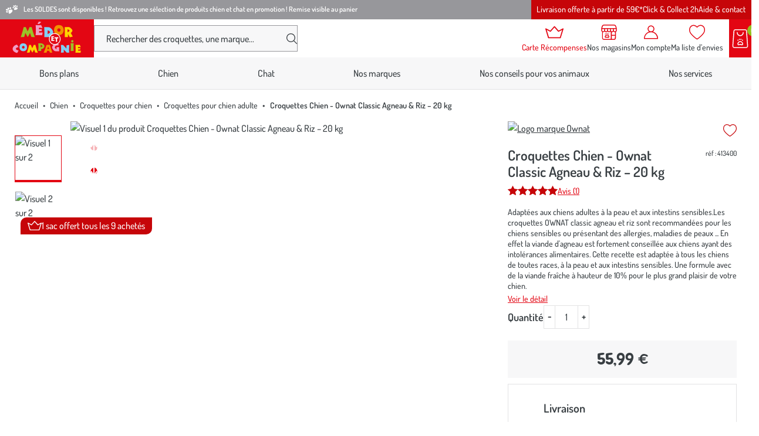

--- FILE ---
content_type: text/html; charset=utf-8
request_url: https://www.medoretcie.com/produit/413400/croquettes-chien-ownat-classic-agneau-riz-20-kg.html
body_size: 23991
content:
<!doctype html>
<html data-ng-app="RbsChangeApp" lang="fr" data-ng-strict-di="">
  <head>
    <meta name="gagtm" content="" data-gtm-script="GTM-P6PH9NHB" />

    <meta http-equiv="content-type" content="text/html; charset=utf-8"/>
    <meta name="viewport" content="width=device-width, initial-scale=1"/>
    <title>Croquettes Chien - Ownat Classic Agneau &amp; Riz – 20 kg</title>
	<meta name="description" content="" />
	<meta name="keywords" content="" />
	<meta property="og:locale" content="fr_FR" />
	<meta property="og:type" content="article" />
	<meta property="og:title" content="Détail d&#039;un produit" />
	<meta property="og:description" content="" />
	<meta property="og:url" content="https://www.medoretcie.com/produit/413400/croquettes-chien-ownat-classic-agneau-riz-20-kg.html" />
	<meta property="og:site_name" content="Médor et Compagnie®" />
	<meta property="og:image" content="https://botanic-medor-storage.omn.proximis.com/Imagestorage/images/0/0/6800b772e06c8_413400.png" />
	<link rel="canonical" href="https://www.medoretcie.com/produit/413400/croquettes-chien-ownat-classic-agneau-riz-20-kg.html" />
          <base href="https://www.medoretcie.com/" target="_self" />
          <meta name="generator" content="Planet Unified Commerce" />
        <style>
  /* Hide these elements ASAP */
  [ng\:cloak], [ng-cloak], [data-ng-cloak], [x-ng-cloak],
  .ng-cloak, .x-ng-cloak,
  .ng-hide:not(.ng-hide-animate) {
    display: none !important;
  }

  /* Limit the size of SVG while the CSS is loading */
  svg {
    width: 1em;
    height: 1em;
  }
</style>

    <link rel="apple-touch-icon" sizes="60x60" href="/Assets/250221/Theme/Project/Medor/build/assets/favicon/apple-touch-icon.png">
<link rel="icon" type="image/png" sizes="32x32" href="/Assets/250221/Theme/Project/Medor/build/assets/favicon/favicon-32x32.png">
<link rel="icon" type="image/png" sizes="16x16" href="/Assets/250221/Theme/Project/Medor/build/assets/favicon/favicon-16x16.png">
<link rel="manifest" href="/Assets/250221/Theme/Project/Medor/build/assets/favicon/site.webmanifest">
<link rel="mask-icon" href="/Assets/250221/Theme/Project/Medor/build/assets/favicon/safari-pinned-tab.svg" color="#E30613">
<meta name="msapplication-TileColor" content="#E30613">
<meta name="theme-color" content="#E30613">
    	<link rel="stylesheet" type="text/css" href="/Assets/250221/Theme/Project/Medor/build/css/Medor.css" />
	<link rel="stylesheet" type="text/css" href="/Assets/250221/Theme/Rbs/Base/lib/flag-sprites/flags.css" />
	<link rel="stylesheet" type="text/css" href="/Assets/250221/Theme/Project/Medor/blocks.css" />
    <script type="text/javascript">
      window.__change = {"__resources":[],"rbsWebsiteTrackersManager":{"configuration":{"consultedMaxCount":10,"consultedPersistDays":30}},"userContext":{"accessorId":0},"schemaData":{"organization":{"@context":"https:\/\/schema.org","@type":"Organization","url":"https:\/\/www.medoretcie.com\/","logo":"https:\/\/www.medoretcie.com\/App\/Themes\/Medor\/Assets\/build\/assets\/img\/medor.png"}},"gagtmEnv":{"idcat":"WC-162591","pagetype":"page","wordingcat":"Croquettes pour chien adulte","idp":"114208","user":{"id":"","mag":"","carte":"false"}},"navigationContext":{"websiteId":100531,"sectionId":101759,"detailDocumentId":127404,"pageIdentifier":"101051,fr_FR","themeName":"Project_Medor","LCID":"fr_FR","assetBasePath":"\/Assets\/250221\/"},"application":{"env":"production"},"blockParameters":{"analytics":{"identifier":null,"enableTag":true,"tTL":3600,"_cached":true},"headSeo":{"documentId":127404,"tTL":60,"pageId":101051,"isDetailPage":true,"websiteId":100531,"decoratorId":0,"canonicalRelativePath":"produit\/413400\/croquettes-chien-ownat-classic-agneau-riz-20-kg.html","canonicalQuery":[]},"inlineStyles":{"tTL":60,"fullyQualifiedTemplateName":"Project_Medor:inline-styles.twig","_cached":true},"skipLinks":{"tTL":60,"fullyQualifiedTemplateName":"Project_Medor:skip-links.twig","_cached":true},"preHeaderPromotionnal":{"tTL":60,"docPromoId":[829701,1077335],"_cached":true},"editoMenu":{"templateName":"menu-vertical.twig","showTitle":false,"contextual":false,"toDisplayDocumentId":101697,"offset":0,"maxLevel":1,"pageId":101051,"sectionId":101759,"websiteId":100531,"imageFormats":null,"attributesMaxLevel":"1","tTL":60,"fullyQualifiedTemplateName":"Project_Medor:header\/edito-menu.twig"},"burgerButton":{"tTL":60,"fullyQualifiedTemplateName":"Project_Medor:header\/burger-button.twig","_cached":true},"headerLogo":{"tTL":60,"fullyQualifiedTemplateName":"Project_Medor:header\/logo.twig","_cached":true},"search":{"thumbnailFormat":"selectorItem","nbElement":4,"tTL":60,"fullyQualifiedTemplateName":"Rbs_Catalog:product-short-search-preloaded.twig","groups":["documents","products"],"displayPricesWithoutTax":false,"displayPricesWithTax":true,"formActionUrl":{},"typoSearch":true,"showUnavailable":true,"models":["Rbs_Website_StaticPage","Rbs_Website_Topic","Rbs_Brand_Brand","Rbs_Store_Store"],"_cached":true},"fidelityShort":{"tTL":60,"fullyQualifiedTemplateName":"Project_Medor:header\/club.twig","linkTarget":103859,"linkLabel":"Carte R\u00e9compenses","_cached":true},"shortStore":{"autoSelect":false,"dropdownPosition":"left","tTL":60,"fullyQualifiedTemplateName":"Rbs_Storeshipping:short-store-preloaded.twig","storeId":0,"pictoHeader":"shop","pictoStandalone":false,"_cached":true},"wishlistShort":{"tTL":60,"fullyQualifiedTemplateName":"Project_Medor:header\/wishlist.twig","_cached":true},"accountShort":{"accessorId":null,"toDisplayDocumentId":101850,"maxLevel":1,"pageId":101051,"sectionId":101759,"websiteId":100531,"realm":"web","userAccountPage":100933,"dropdownPosition":"right","tTL":60,"fullyQualifiedTemplateName":"Rbs_User:account-short-preloaded.twig","accessorName":null,"pictoHeader":"account","pictoStandalone":false},"shortCart":{"imageFormats":"shortCartItem","dropdownPosition":"right","webStoreId":100913,"billingAreaId":100534,"zone":"FRC","targetIds":null,"storeId":0,"displayPricesWithoutTax":false,"displayPricesWithTax":true,"handleWebStorePrices":true,"handleStorePrices":true,"tTL":0,"fullyQualifiedTemplateName":"Rbs_Commerce:short-cart-preloaded.twig","loadCartFromServerSide":true,"cartIdentifier":null,"pictoHeader":"cart","pictoStandalone":false},"mainMenu":{"templateName":"menu-vertical.twig","showTitle":false,"contextual":false,"toDisplayDocumentId":101788,"offset":0,"maxLevel":2,"pageId":101051,"sectionId":101759,"websiteId":100531,"imageFormats":null,"attributesMaxLevel":"1","tTL":0,"fullyQualifiedTemplateName":"Project_Medor:mega-menu.twig"},"thread":{"separator":"\/","sectionId":101759,"documentId":127404,"tTL":60},"backToTop":{"tTL":2630000,"fullyQualifiedTemplateName":"Project_Commons:back-to-top.twig","_cached":true},"clubMembership":{"tTL":60,"fullyQualifiedTemplateName":"Project_Medor:club-membership.twig","title":"La Carte R\u00e9compenses M\u00e9dor et Compagnie\u00ae","subtitle":"M\u00e9dor et Compagnie\u00ae r\u00e9compense votre fid\u00e9lit\u00e9","pictograms":[101705,101707,101709,101710],"ctaTarget":103859,"ctaLabel":"J'adh\u00e8re","_cached":true},"copyrightBanner":{"tTL":60,"_cached":true},"helpBanner":{"tTL":60,"_cached":true},"reinsurance":{"tTL":60,"fullyQualifiedTemplateName":"Project_Medor:reinsurance.twig","pictograms":[101713,101715,101717,101719],"_cached":true},"medorAndYouMenu":{"templateName":"menu-vertical.twig","showTitle":true,"contextual":false,"toDisplayDocumentId":101700,"offset":0,"maxLevel":1,"pageId":101051,"sectionId":101759,"websiteId":100531,"imageFormats":null,"attributesMaxLevel":-1,"tTL":60,"fullyQualifiedTemplateName":"Project_Medor:dropdown-list-menu.twig"},"proMenu":{"templateName":"menu-vertical.twig","showTitle":true,"contextual":false,"toDisplayDocumentId":101701,"offset":0,"maxLevel":1,"pageId":101051,"sectionId":101759,"websiteId":100531,"imageFormats":null,"attributesMaxLevel":-1,"tTL":60,"fullyQualifiedTemplateName":"Project_Medor:dropdown-list-menu.twig"},"offersMenu":{"templateName":"menu-vertical.twig","showTitle":true,"contextual":false,"toDisplayDocumentId":101702,"offset":0,"maxLevel":1,"pageId":101051,"sectionId":101759,"websiteId":100531,"imageFormats":null,"attributesMaxLevel":-1,"tTL":60,"fullyQualifiedTemplateName":"Project_Medor:dropdown-list-menu.twig"},"contactMenu":{"templateName":"menu-vertical.twig","showTitle":true,"contextual":false,"toDisplayDocumentId":101703,"offset":0,"maxLevel":1,"pageId":101051,"sectionId":101759,"websiteId":100531,"imageFormats":null,"attributesMaxLevel":-1,"tTL":60,"fullyQualifiedTemplateName":"Project_Medor:dropdown-list-menu.twig"},"customersFeedback":{"tTL":60,"fullyQualifiedTemplateName":"Project_Medor:footer\/customers-feedback.twig","title":"Nos clients nous font confiance","linkTarget":104065,"linkLabel":"En savoir plus","_cached":true},"shortSubscription":{"tTL":0,"showTitle":false,"showTokenField":false,"showComplementaryFields":false,"displayedMailinglists":[103797],"fullyQualifiedTemplateName":"Project_Medor:subscription-auto-preloaded.twig","label":"Recevez les conseils de nos experts et nos promos exclusives dans votre boite mail !","tooltipinfo":{"e":"Html","t":"Votre email est uniquement utilis\u00e9 pour vous adresser des newsletters de la part de M\u00e9dor et Compagnie\u00ae. Vous pouvez \u00e0 tout moment vous d\u00e9sabonner en utilisant le lien de d\u00e9sabonnement int\u00e9gr\u00e9 dans la newsletter. <a  data-document-id=\"103956\" target=\"_self\" href=\"https:\/\/www.medoretcie.com\/politique-de-confidentialite-cookies.html\">En savoir plus<\/a><br>","h":"Votre email est uniquement utilis\u00e9 pour vous adresser des newsletters de la part de M\u00e9dor et Compagnie\u00ae. Vous pouvez \u00e0 tout moment vous d\u00e9sabonner en utilisant le lien de d\u00e9sabonnement int\u00e9gr\u00e9 dans la newsletter. <a  data-document-id=\"103956\" target=\"_self\" href=\"https:\/\/www.medoretcie.com\/politique-de-confidentialite-cookies.html\">En savoir plus<\/a><br>"},"requestToken":"7fb2fde8f6608c4c1a2fda342a614369e751e3e2f596ecb5fe3b435fa997b8a6","userId":0,"_LCID":"fr_FR"},"socials":{"tTL":60,"fullyQualifiedTemplateName":"Project_Medor:footer\/socials.twig","title":"Restons connect\u00e9s ensemble","targetInstagram":"https:\/\/www.instagram.com\/medoretcie\/","targetFacebook":"https:\/\/www.facebook.com\/medoretcie\/","targetLinkedin":"https:\/\/fr.linkedin.com\/company\/medoretcie","_cached":true},"faq":{"tTL":60,"fullyQualifiedTemplateName":"Project_Medor:footer\/help-element.twig","title":"Aide et contact","picto":"help","wysiwyg":{"e":"Html","t":"Consultez notre FAQ<div><a href=\"https:\/\/aide.medoretcie.com\">Toutes les r\u00e9ponses \u00e0 vos questions ici<\/a><\/div>","h":null},"_cached":true},"contactUs":{"tTL":60,"fullyQualifiedTemplateName":"Project_Medor:footer\/help-element.twig","title":"Contactez-nous","picto":"mobile","wysiwyg":{"e":"Html","t":"04 58 02 02 74<br>(prix d'un appel local)<br>Du lundi au vendredi de 9h \u00e0 21h<br>Le samedi et dimanche de 9h \u00e0 19h","h":null},"_cached":true},"writeUs":{"tTL":60,"fullyQualifiedTemplateName":"Project_Medor:footer\/help-element.twig","title":"\u00c9crivez-nous","picto":"mail","wysiwyg":{"e":"Html","t":"<a href=\"\" data-document-id=\"104074\">Nous envoyer un petit mot<\/a>","h":null},"_cached":true},"franceStatement":{"tTL":60,"fullyQualifiedTemplateName":"Project_Medor:footer\/france-statement.twig","text":"M\u00e9dor et Compagnie\u00ae est une entreprise familiale fran\u00e7aise","picto":101836,"_cached":true},"postFooter":{"templateName":"menu-vertical.twig","showTitle":false,"contextual":false,"toDisplayDocumentId":101699,"offset":0,"maxLevel":1,"pageId":101051,"sectionId":101759,"websiteId":100531,"imageFormats":null,"attributesMaxLevel":-1,"tTL":3600,"fullyQualifiedTemplateName":"Project_Medor:footer\/post-footer-menu.twig","_cached":true},"trackersAskConsent":[],"gagtmHeader":{"tTL":3600,"identifier":"GTM-P6PH9NHB","_cached":true},"favicon":{"tTL":60,"fullyQualifiedTemplateName":"Project_Medor:favicon.twig","_cached":true},"2":{"productIds":[127404],"tTL":0,"fullyQualifiedTemplateName":"Rbs_Wishlist:wishlist-button-preloaded.twig","storeId":100913,"userId":false,"wishlistIds":[]},"4":{"toDisplayDocumentId":127404,"detailed":true,"dataSetNames":"rootProduct,productSet,animations,jsonLd,axes","imageFormats":"x,detail,detailThumbnail,pictogram,attribute,setItem,selectorItem","animationDisplayMode":"pictogram","handleReviews":false,"handleSocial":false,"socialNetworks":"twitter,facebook,pinterest","contextKeySuffix":null,"variantId":0,"visualsDisplayMode":"slider","visualsSliderInterval":5000,"ratingScale":5,"webStoreId":100913,"billingAreaId":100534,"zone":"FRC","targetIds":null,"storeId":0,"displayPricesWithoutTax":false,"displayPricesWithTax":true,"handleWebStorePrices":true,"handleStorePrices":true,"tTL":60,"zoomType":"modal","showQuantity":true,"informationDisplayMode":"tabs","showStoreAvailability":true,"pageId":101051,"contextKey":"101051_"},"6":{"toDisplayDocumentId":127404,"tTL":60,"merchantName":"M\u00e9dor et Compagnie\u00ae","fullyQualifiedTemplateName":"Cleverage_Avisverifies:product-reviews-widget.twig","widgetUrl":"https:\/\/widgets.rr.skeepers.io\/product\/1ccb055a-16c7-f204-81e4-eb59219de51e\/5667e708-bea1-4724-b393-e402899e11de.js","variantId":0},"16":{"tTL":0,"section":{}}},"Rbs_Geo_Config":{"OSM":{"tileLayerName":"\/\/{s}.tile.openstreetmap.org\/{z}\/{x}\/{y}.png","url":"https:\/\/nominatim.openstreetmap.org\/","APIKey":null},"Google":{"APIKey":"AIzaSyB7q0EutT43R08c11bW2x5T4YMavYRWDCA"}}};
    </script>
  </head>
  <body>
    <noscript>
  <p class="text-center">Si l’execution du code JavaScript est désactivée dans votre navigateur, votre expérience de navigation risque d’être dégradée. Veuillez nous en excuser.</p>
</noscript>
<nav aria-label="Liens d’évitement">
  <ul class="skipLinks">
                  <li class="visible-xs-block visible-sm-block"><button type="button" data-project-commons-skip-links="" data-ng-click="skipTo($event, '#navigation-mobile')">Aller à la navigation</button></li>
        <li class="visible-md-block visible-lg-block"><button type="button" data-project-commons-skip-links="" data-ng-click="skipTo($event, '#navigation')">Aller à la navigation</button></li>
                    <li><button type="button" data-project-commons-skip-links="" data-ng-click="skipTo($event, '#content')">Aller au contenu principal</button></li>
                    <li><button type="button" data-project-commons-skip-links="" data-ng-click="skipTo($event, '#footer')">Aller au pied de page</button></li>
            </ul>
</nav>

    	<div id="website-ga" data-rbs-website-google-analytics="" data-block-id="analytics"
		data-identifier=""></div>


    <div class="preHeader">
      
  <div style="--preHeaderAlign: start;
              --preHeaderColor: var(--white);
              --preHeaderBg: var(--light-secondary)"
              data-bold=""
              class="preHeader-msg">

          <a class="hover-unstyled" href="offres/soldes.html">
    
          <svg aria-hidden="true" focusable="false">
        <use xlink:href="/Assets/250221/Theme/Project/Medor/build/assets/svg/sprite.svg#paw"></use>
      </svg>
    
    <span>Les SOLDES sont disponibles ! Retrouvez une sélection de produits chien et chat en promotion ! Remise visible au panier<span>

          </a>
    
  </div>

      <div class="preHeader-menu js-appendAround-headerEdito visible-md-block visible-lg-block" data-set="js-flow-editoMenu">
  <nav class="editoMenu js-append" aria-label="Nos services">
        <ul class="editoMenu-list">
              <li>
          <a href="nous-connaitre/nos-conditions-de-livraison.html" class="editoMenu-link navigationLink hover-unstyled">Livraison offerte à partir de 59€*</a>
        </li>
              <li>
          <a href="nos-services/le-click-collect.html" class="editoMenu-link navigationLink hover-unstyled">Click &amp; Collect 2h</a>
        </li>
              <li>
          <a href="nous-connaitre/aide-et-contact.html" class="editoMenu-link navigationLink hover-unstyled">Aide &amp; contact</a>
        </li>
          </ul>
      </nav>
</div>

    </div>
    <header id="header" class="header" data-project-commons-sticky-header="">
      <div data-type="block" data-id="burgerButton" data-name="Rbs_Website_XhtmlTemplate" data-layout-rbs-website-xhtml-template="" data-rbs-block-container="burgerButton" class="block visible-sm-block visible-xs-block"><button id="navigation-mobile" type="button" class="burgerButton js-toggle-navigation" aria-haspopup="true" aria-controls="navigation" aria-expanded="false">
  <svg aria-hidden="true" focusable="false">
    <use xlink:href="/Assets/250221/Theme/Project/Medor/build/assets/svg/sprite.svg#burger"></use>
  </svg>
  <span class="sr-only">Nos produits</span>
</button>
</div>
      <div class="header-logo"><a href="/" class="logo focus-unstyled">
  <img src="/Assets/250221/Theme/Project/Medor/build/assets/img/medor.png" alt="Médor et Compagnie®" class="logo-main" />
  <svg aria-hidden="true" focusable="false" class="logo-small">
    <use xlink:href="/Assets/250221/Theme/Project/Medor/build/assets/svg/sprite.svg#medor"></use>
  </svg>
</a>
</div>
      <div data-type="block" data-id="search" data-name="Rbs_Elasticsearch_ShortSearch" data-layout-rbs-elasticsearch-short-search="" data-rbs-block-container="search" class="block header-search">

  <div class="headerCommon --search searchTrigger">
    <button type="button" class="headerCommon-link searchTrigger-button js-search-trigger" aria-controls="short-search-search">
      <svg aria-hidden="true" focusable="false" class="headerCommon-ico">
        <use xlink:href="/Assets/250221/Theme/Project/Medor/build/assets/svg/sprite.svg#search"></use>
      </svg>
      <span class="mask">Afficher/masquer le moteur de recherche</span>
    </button>
  </div>
  <div id="short-search-search" class="search js-search-form">
    <form class="short-search-form search-form" method="GET" name="searchForm"
  action="https://www.medoretcie.com:443/resultat-de-recherche-produits.html" data-ng-submit="submitForm($event)"
  data-ng-controller="ProjectExtendedShortSearchPreloaded">
  <label for="search-search" class="sr-only">Votre recherche</label>
  <div class="search-group">
    <input
      id="search-search"
      name="searchText"
      type="text"
      minlength="3"
      maxlength="200"
      autocomplete="off"
      title="Votre recherche"
      placeholder="Rechercher des croquettes, une marque..."
      class="form-control elastic-search formGroup-field --noradius --noborder search-input js-search-input"
      data-ng-model-options="{debounce: 500}"
      data-ng-model="suggester.searchText"
      data-ng-change="loadSuggestions();"
      data-ng-blur="emptySuggestions($event)"
      data-ng-keydown="emptySuggestions($event)" />
    <button type="button" class="search-btn --clear js-search-close-suggestions hidden" data-ng-click="clearSuggestions()" aria-label="Effacer votre recherche">
      <svg aria-hidden="true" focusable="false">
        <use xlink:href="/Assets/250221/Theme/Project/Medor/build/assets/svg/sprite.svg#cross"></use>
      </svg>
    </button>
    <button id="formSearchSubmit" type="submit" class="search-btn" aria-label="Rechercher">
      <svg id="formSearchSubmitSvg" aria-hidden="true" focusable="false">
        <use xlink:href="/Assets/250221/Theme/Project/Medor/build/assets/svg/sprite.svg#search"></use>
      </svg>
    </button>
  </div>
  <div class="suggestions"></div>
</form>
  </div>
</div>
      <div class="header-actions">
        

  <div class="headerCommon --club --S js-appendAround-headerFid" data-set="js-flow-headerFid">
    <a href="le-programme-de-fidelite-medor-et-compagnie.html" class="headerCommon-link navigationLink focus-unstyled js-append">
      <svg class="headerCommon-ico" aria-hidden="true" focusable="false">
        <use xlink:href="/Assets/250221/Theme/Project/Medor/build/assets/svg/sprite.svg#club"></use>
      </svg>
      <span class="headerCommon-title">Carte Récompenses</span>
    </a>
  </div>


        <div data-type="block" data-id="shortStore" data-name="Rbs_Storeshipping_ShortStore" data-layout-rbs-storeshipping-short-store="" data-rbs-block-container="shortStore" class="block"><div data-ng-controller="RbsShortStore" data-choose-store-url="https://www.medoretcie.com/nos-magasins.html"
  class="headerCommon --store">
  <div class="short-store">
              <a href="https://www.medoretcie.com/nos-magasins.html" class="headerCommon-link focus-unstyled">
        <svg class="headerCommon-ico" aria-hidden="true" focusable="false">
          <use xlink:href="/Assets/250221/Theme/Project/Medor/build/assets/svg/sprite.svg#shop"></use>
        </svg>
        <span class="headerCommon-title">Nos magasins</span>
      </a>
          </div>
</div>
</div>
        <div data-type="block" data-id="accountShort" data-name="Rbs_User_AccountShort" data-layout-rbs-user-account-short="" data-rbs-block-container="accountShort" class="block"><div data-ng-controller="RbsUserAccountShort" class="headerCommon --account">
  <div class="content">
            <div class="dropdown">
      <a href="mon-compte/mes-informations.html" data-toggle="dropdown"
        class="dropdown-toggle headerCommon-link focus-unstyled">
        
                
        
        <svg class="headerCommon-ico "
          aria-hidden="true" focusable="false">
          <use xlink:href="/Assets/250221/Theme/Project/Medor/build/assets/svg/sprite.svg#account"></use>
        </svg>

        <span class="headerCommon-title">
                      Mon compte
                  </span>
              </a>
      <ul class="dropdown-menu headerDropdown">
                              <li>
              <a href="https://www.medoretcie.com/se-connecter.html" rel="nofollow">
                Connectez-vous
              </a>
            </li>
            <li class="divider"></li>
            <li>
              <a href="https://www.medoretcie.com/creer-votre-compte.html" rel="nofollow">
                Créez votre compte client
              </a>
            </li>
                        </ul>
    </div>
      </div>
</div>
</div>
        <div data-type="block" data-id="wishlistShort" data-name="Rbs_Website_XhtmlTemplate" data-layout-rbs-website-xhtml-template="" data-rbs-block-container="wishlistShort" class="block"><div class="headerCommon --wishlist">
  <a href="https://www.medoretcie.com/mon-compte/mes-listes-d-envies.html" class="headerCommon-link focus-unstyled">
    <svg class="headerCommon-ico" aria-hidden="true" focusable="false">
      <use xlink:href="/Assets/250221/Theme/Project/Medor/build/assets/svg/sprite.svg#wishlist"></use>
    </svg>
    <span class="headerCommon-title">Ma liste d’envies</span>
  </a>
</div>
</div>
        <div data-type="block" data-id="shortCart" data-name="Rbs_Commerce_ShortCart" data-layout-rbs-commerce-short-cart="" data-rbs-block-container="shortCart" class="block">  <div data-ng-controller="RbsCommerceShortCartPreloaded"
    data-delete-product-waiting-message="Suppression du produit..."
    data-product-count="0" class="headerCart">
    <div class="content headerCart-content">
                            <div class="dropdown">
            <button type="button" data-toggle="dropdown" class="dropdown-toggle headerCart-link">
              <svg class="headerCart-ico" aria-hidden="true" focusable="false">
                <use xlink:href="/Assets/250221/Theme/Project/Medor/build/assets/svg/sprite.svg#cart"></use>
              </svg>
              <span class="headerCart-bubble"> 0</span>
            </button>
            <ul class="dropdown-menu dropdown-menu-right dropdown-menu-custom dropdown-cart shortCart">
              <li>
                                <a href="https://www.medoretcie.com/mon-panier.html">
                  Votre panier est vide
                </a>
                              </li>
            </ul>
          </div>
                      </div>
  </div>
</div>
      </div>
    </header>
    

<nav id="navigation" class="navigation js-navigation" aria-label="Menu principal" data-rbs-website-menu="" data-block-id="mainMenu">
  <p class="navigation-header">
    Nos produits
          <button type="button" class="navigation-close js-toggle-navigation" data-togglenav-close="" aria-controls="navigation">
        <span class="mask">Fermer le menu</span>
        <svg aria-hidden="true" focusable="false">
          <use xlink:href="/Assets/250221/Theme/Project/Medor/build/assets/svg/sprite.svg#cross"></use>
        </svg>
      </button>
      </p>

      <ul class="navigation-menu js-navigation-list" aria-label="Nos produits">
                                      
                  <li class="navigation-item js-level1">
            <a class="navigation-link navigationLink js-navigation-link"
                data-project-commons-menu-external=""
                href="https://www.medoretcie.com/c/bons-plans.html"
                >
                            Bons plans
            </a>
          </li>
                                              
                  <li class="navigation-item js-level1 js-level1-has-navigation is-current">
            <a class="navigation-link navigationLink js-navigation-link"
              data-project-commons-menu-external=""
              href="https://www.medoretcie.com/c/chien.html"
              role="button"
              aria-expanded="false"
              >
              
              Chien

              <svg class="navigationLink-toggle" aria-hidden="true" focusable="false">
                <use xlink:href="/Assets/250221/Theme/Project/Medor/build/assets/svg/sprite.svg#chevron"></use>
              </svg>
            </a>
            <div class="navigation-panel js-navigation-panel">
              <div class="navigationPanel --columns">
                <ul class="navigationPanel-main">
                  <li>
                      <a href="https://www.medoretcie.com/c/chien.html" class="navigationPanel-link --parent hover-unstyled">
                                                  <span class="navigationPicto navigationPanel-picto">
                            <svg aria-hidden="true" focusable="false">
                              <use xlink:href="/Assets/250221/Theme/Project/Medor/build/assets/svg/collection.svg#Chien"></use>
                            </svg>
                          </span>
                                                                          Voir tout
                                              </a>
                    </li>
                                          
  <li>
    <a href="c/chien/croquettes-pour-chien.html" class="navigationPanel-link hover-unstyled">Croquettes</a>
      </li>

                                          
  <li>
    <a href="c/chien/patees-et-alimentation-humide-pour-chien.html" class="navigationPanel-link hover-unstyled">Pâtées et alimentation humide</a>
      </li>

                                          
  <li>
    <a href="c/chien/friandises-pour-chien.html" class="navigationPanel-link hover-unstyled">Friandises</a>
      </li>

                                          
  <li>
    <a href="c/chien/gamelles-et-distributeurs-pour-chien.html" class="navigationPanel-link hover-unstyled">Gamelles et distributeurs</a>
      </li>

                                          
  <li>
    <a href="c/chien/couchages-et-habitat-pour-chien.html" class="navigationPanel-link hover-unstyled">Couchages et habitat</a>
      </li>

                                          
  <li>
    <a href="c/chien/promenade-du-chien.html" class="navigationPanel-link hover-unstyled">Promenade</a>
      </li>

                                          
  <li>
    <a href="c/chien/jouets-pour-chien.html" class="navigationPanel-link hover-unstyled">Jouets</a>
      </li>

                                          
  <li>
    <a href="c/chien/toilettage-du-chien.html" class="navigationPanel-link hover-unstyled">Toilettage</a>
      </li>

                                          
  <li>
    <a href="c/chien/soin-et-hygiene-pour-chien.html" class="navigationPanel-link hover-unstyled">Soin et hygiène</a>
      </li>

                                          
  <li>
    <a href="c/chien/education-et-sports-canins.html" class="navigationPanel-link hover-unstyled">Éducation et sports canins</a>
      </li>

                                          
  <li>
    <a href="c/chien/transport-et-securite-du-chien.html" class="navigationPanel-link hover-unstyled">Transport et sécurité</a>
      </li>

                                          
  <li>
    <a href="c/chien/chiots.html" class="navigationPanel-link hover-unstyled">Chiots</a>
      </li>

                                  </ul>

                              </div>
            </div>
          </li>
                                              
                  <li class="navigation-item js-level1 js-level1-has-navigation">
            <a class="navigation-link navigationLink js-navigation-link"
              data-project-commons-menu-external=""
              href="https://www.medoretcie.com/c/chat.html"
              role="button"
              aria-expanded="false"
              >
              
              Chat

              <svg class="navigationLink-toggle" aria-hidden="true" focusable="false">
                <use xlink:href="/Assets/250221/Theme/Project/Medor/build/assets/svg/sprite.svg#chevron"></use>
              </svg>
            </a>
            <div class="navigation-panel js-navigation-panel">
              <div class="navigationPanel --columns">
                <ul class="navigationPanel-main">
                  <li>
                      <a href="https://www.medoretcie.com/c/chat.html" class="navigationPanel-link --parent hover-unstyled">
                                                  <span class="navigationPicto navigationPanel-picto">
                            <svg aria-hidden="true" focusable="false">
                              <use xlink:href="/Assets/250221/Theme/Project/Medor/build/assets/svg/collection.svg#Chat"></use>
                            </svg>
                          </span>
                                                                          Voir tout
                                              </a>
                    </li>
                                          
  <li>
    <a href="c/chat/croquettes-pour-chat.html" class="navigationPanel-link hover-unstyled">Croquettes</a>
      </li>

                                          
  <li>
    <a href="c/chat/patees-et-alimentation-humide-pour-chat.html" class="navigationPanel-link hover-unstyled">Pâtées et alimentation humide</a>
      </li>

                                          
  <li>
    <a href="c/chat/friandises-pour-chat.html" class="navigationPanel-link hover-unstyled">Friandises</a>
      </li>

                                          
  <li>
    <a href="c/chat/gamelles-et-distributeurs-pour-chat.html" class="navigationPanel-link hover-unstyled">Gamelles et distributeurs</a>
      </li>

                                          
  <li>
    <a href="c/chat/couchages-griffoirs-et-arbres-a-chat.html" class="navigationPanel-link hover-unstyled">Couchages, griffoirs et arbres à chat</a>
      </li>

                                          
  <li>
    <a href="c/chat/litiere-et-maisons-de-toilette.html" class="navigationPanel-link hover-unstyled">Litière et maisons de toilette</a>
      </li>

                                          
  <li>
    <a href="c/chat/laisses-harnais-et-colliers-pour-chat.html" class="navigationPanel-link hover-unstyled">Laisses, harnais et colliers</a>
      </li>

                                          
  <li>
    <a href="c/chat/transport-et-securite-du-chat.html" class="navigationPanel-link hover-unstyled">Transport et sécurité</a>
      </li>

                                          
  <li>
    <a href="c/chat/jouets-pour-chat.html" class="navigationPanel-link hover-unstyled">Jouets</a>
      </li>

                                          
  <li>
    <a href="c/chat/toilettage-du-chat.html" class="navigationPanel-link hover-unstyled">Toilettage</a>
      </li>

                                          
  <li>
    <a href="c/chat/soin-et-hygiene-du-chat.html" class="navigationPanel-link hover-unstyled">Soin et hygiène</a>
      </li>

                                          
  <li>
    <a href="c/chat/chatons.html" class="navigationPanel-link hover-unstyled">Chatons</a>
      </li>

                                  </ul>

                              </div>
            </div>
          </li>
                                              
                  <li class="navigation-item js-level1">
            <a class="navigation-link navigationLink js-navigation-link"
                data-project-commons-menu-external=""
                href="https://www.medoretcie.com/nos-marques.html"
                >
                            Nos marques
            </a>
          </li>
                                              
                  <li class="navigation-item js-level1">
            <a class="navigation-link navigationLink js-navigation-link"
                data-project-commons-menu-external=""
                href="https://www.medoretcie.com/nos-conseils-d-experts.html"
                >
                            Nos conseils pour vos animaux
            </a>
          </li>
                                              
                  <li class="navigation-item js-level1">
            <a class="navigation-link navigationLink js-navigation-link"
                data-project-commons-menu-external=""
                href="https://www.medoretcie.com/services-et-rendez-vous.html"
                >
                            Nos services
            </a>
          </li>
                  </ul>
    <div class="js-appendAround-headerFid navigation-fid headerCommon --club" data-set="js-flow-headerFid"></div>
  <div class="js-appendAround-headerEdito visible-xs-block visible-sm-block navigation-aside" data-set="js-flow-editoMenu"></div>
</nav>
<div class="navigation-overlay"></div>


    <div class="container-fluid">

      <div id="content">
        <div data-type="block" data-id="thread" data-name="Rbs_Website_Thread" data-layout-rbs-website-thread="" data-rbs-block-container="thread" class="block"><nav aria-label="Fil d’ariane">
  <ul class="breadcrumb breadcrumb">
    <li><a href="https://www.medoretcie.com/">Accueil</a></li>
      <li>
      <a href="c/chien.html">        Chien
      </a>    </li>
      <li>
      <a href="c/chien/croquettes-pour-chien.html">        Croquettes pour chien
      </a>    </li>
      <li>
      <a href="c/chien/croquettes-pour-chien/croquettes-pour-chien-adulte.html">        Croquettes pour chien adulte
      </a>    </li>
      <li class="active">
              Croquettes Chien - Ownat Classic Agneau &amp; Riz – 20 kg
          </li>
    </ul>
</nav>

<script type="application/ld+json">{"@context":"https:\/\/schema.org","@type":"BreadcrumbList","itemListElement":[{"@type":"ListItem","position":1,"name":"Accueil","item":"https:\/\/www.medoretcie.com\/"},{"@type":"ListItem","position":2,"name":"Chien","item":"https:\/\/www.medoretcie.com\/c\/chien.html"},{"@type":"ListItem","position":3,"name":"Croquettes pour chien","item":"https:\/\/www.medoretcie.com\/c\/chien\/croquettes-pour-chien.html"},{"@type":"ListItem","position":4,"name":"Croquettes pour chien adulte","item":"https:\/\/www.medoretcie.com\/c\/chien\/croquettes-pour-chien\/croquettes-pour-chien-adulte.html"},{"@type":"ListItem","position":5,"name":"Croquettes Chien - Ownat Classic Agneau & Riz \u2013 20 kg"}]}</script>
</div>
        <main id="content-column">
          <div class="editable-zone" data-id="mainContent"><div data-type="block" data-id="2" data-name="Rbs_Wishlist_WishlistButton" data-layout-rbs-wishlist-wishlist-button="" data-rbs-block-container="2" class="block">  
  <div data-ng-controller="RbsWishlistButtonPreloaded" data-ng-cloak="" data-ng-init="data = {&quot;loginPageUrl&quot;:&quot;https:\/\/www.medoretcie.com\/connexion-\/-creation-de-compte-depuis-pictogramme-liste-d-envies.html?productId=127404&quot;}">
    <div class="productWishlist content">

              <div class="productWishlist-content">
          <div data-gtm-added-to-wishlist=""></div>
                      <div class="productWishlist-btn">
              <a href="" data-ng-href="https://www.medoretcie.com/connexion-/-creation-de-compte-depuis-pictogramme-liste-d-envies.html?productId=127404">
                <svg class="productWishlist-picto" aria-hidden="true" focusable="false">
                  <use xlink:href="/Assets/250221/Theme/Project/Medor/build/assets/svg/sprite.svg#wishlist"></use>
                </svg>
              </a>
            </div>
                
    </div>
    <div>
          
<div class="modal fade modalWishlist" id="addWishlistModal-2" tabindex="-1" role="dialog"
  aria-labelledby="addWishlistModalLabel-2" aria-hidden="true">
  <div class="modal-dialog">
    <div class="modal-content">
      <div class="modal-header">
        <button type="button" class="close pull-right" data-dismiss="modal" aria-hidden="true" data-ng-click="reset()">&times;</button>
        <p class="modal-title" id="addWishlistModalLabel-2">
          Ajouter une liste d&#039;envies
        </p>
      </div>
      <div class="modal-body">
        <div class="modal-main-content">
          <form class="form-inline" data-ng-hide="addWishlistSuccess" name="addWishlistForm2">
            <div class="form-group">
              <label for="addWishlistTitle-2">Titre  <span class="required-symbol">*</span>
  <span class="sr-only">(Ce champ est obligatoire)</span>
</label>
              <input id="addWishlistTitle-2" class="form-control"
                   type="text" data-ng-model="newWishlist.title" required="required" />
              <p>
                  <span class="required-symbol">*</span>
  <span class="sr-only">(Ce champ est obligatoire)</span>

                champs obligatoires
              </p>
            </div>
          </form>
          <div data-ng-show="addWishlistSuccess">
            (=newWishlist.title=)
          </div>
        </div>
      </div>
      <div class="modal-footer">
        <p data-ng-show="error" class="text-danger">(= error =)</p>
        <p data-ng-show="addWishlistSuccess" class="text-success">Vous avez ajouté une liste</p>
        <button type="button" class="btn btn-default pull-left" data-dismiss="modal" data-ng-click="reset()">
          Fermer</button>
        <button type="button" data-ng-hide="addWishlistSuccess" class="btn btn-success"
          data-ng-disabled="addWishlistForm2.$invalid" data-ng-click="confirmNewWishlist()">
          Ajouter
        </button>
        <a href="https://www.medoretcie.com/mon-compte/mes-listes-d-envies.html" class="btn btn-primary" data-ng-show="addWishlistSuccess" rel="nofollow">
          	<span class="glyphicon glyphicon-arrow-right" aria-hidden="true"></span>

          Voir mes listes d&#039;envies
        </a>
      </div>
    </div>
  </div>
</div>
    </div>
  </div>
</div><div data-type="block" data-id="4" data-name="Rbs_Catalog_ProductDetail" data-layout-rbs-catalog-product-detail="" data-rbs-block-container="4" class="block">    

      <script type="text/javascript">
      window.__change['4'] = {"common":{"id":127404,"LCID":"fr_FR","title":"Croquettes Chien - Ownat Classic Agneau & Riz \u2013 20 kg","type":"simple","URL":{"canonical":"https:\/\/www.medoretcie.com\/produit\/413400\/croquettes-chien-ownat-classic-agneau-riz-20-kg.html","contextual":"https:\/\/www.medoretcie.com\/produit\/413400\/croquettes-chien-ownat-classic-agneau-riz-20-kg.html","publishedInWebsite":true},"productAvailabilityNotificationURL":"https:\/\/www.medoretcie.com\/document\/101759\/127404.html?themeName=Project_Medor&sectionPageFunction=Rbs_Catalog_ProductAvailabilityNotification","brand":{"common":{"id":111294,"title":"OWNAT","URL":{"canonical":"https:\/\/www.medoretcie.com\/nos-marques\/ownat.html","contextual":"https:\/\/www.medoretcie.com\/nos-marques\/ownat.html","publishedInWebsite":true},"description":"Une marque cr\u00e9\u00e9e par des passionn\u00e9s ! L'\u00e9quipe de la marque Ownat est persuad\u00e9e que la sant\u00e9 et le bien-\u00eatre des animaux de compagnie reposent sur une vraie alimentation saine ; c'est pourquoi leur gamme alimentaire est pr\u00e9par\u00e9e \u00e0 partir de produits naturels, sans colorants ni conservateurs. Peu importe le stade de vie et la situation de votre animal : Ownat vous propose la gamme qu'il vous faut !\u00a0","websiteURL":null,"visual":{"id":157003,"alt":"Logo marque Ownat","title":"Logo marque Ownat","original":"https:\/\/botanic-medor-storage.omn.proximis.com\/Imagestorage\/images\/0\/0\/67d2ceec820c5_logo_ownat_1500x800px.png","originalMaxWidth":0,"originalMaxHeight":0,"detail":"https:\/\/botanic-medor-storage.omn.proximis.com\/Imagestorage\/images\/540\/405\/67d2ceec820c5_logo_ownat_1500x800px.png","detailMaxWidth":540,"detailMaxHeight":405,"detailThumbnail":"https:\/\/botanic-medor-storage.omn.proximis.com\/Imagestorage\/images\/80\/60\/67d2ceec820c5_logo_ownat_1500x800px.png","detailThumbnailMaxWidth":80,"detailThumbnailMaxHeight":60,"pictogram":"https:\/\/botanic-medor-storage.omn.proximis.com\/Imagestorage\/images\/165\/32\/67d2ceec820c5_logo_ownat_1500x800px.png","pictogramMaxWidth":165,"pictogramMaxHeight":32,"attribute":"https:\/\/botanic-medor-storage.omn.proximis.com\/Imagestorage\/images\/160\/120\/67d2ceec820c5_logo_ownat_1500x800px.png","attributeMaxWidth":160,"attributeMaxHeight":120,"setItem":"https:\/\/botanic-medor-storage.omn.proximis.com\/Imagestorage\/images\/80\/60\/67d2ceec820c5_logo_ownat_1500x800px.png","setItemMaxWidth":80,"setItemMaxHeight":60,"selectorItem":"https:\/\/botanic-medor-storage.omn.proximis.com\/Imagestorage\/images\/160\/160\/67d2ceec820c5_logo_ownat_1500x800px.png","selectorItemMaxWidth":160,"selectorItemMaxHeight":160},"category":"O"},"typology":{"id":100333,"name":"unic_brand","title":"Marque","groups":{"unic_brand_display":{"title":"Affichage","pos":0}},"attributes":{"unic_brand_highlight":{"title":"Mise en avant de la marque","type":"Boolean","renderingMode":null,"value":true,"pos":1}},"contexts":{"list":{"title":"Liste sur le site"}},"visibilities":{"list":[{"key":"unic_brand_display","items":[{"key":"unic_brand_highlight"}]}]}}},"visuals":[{"id":646853,"alt":null,"title":null,"original":"https:\/\/botanic-medor-storage.omn.proximis.com\/Imagestorage\/images\/0\/0\/6800b772e06c8_413400.png","originalMaxWidth":0,"originalMaxHeight":0,"detail":"https:\/\/botanic-medor-storage.omn.proximis.com\/Imagestorage\/images\/540\/405\/6800b772e06c8_413400.png","detailMaxWidth":540,"detailMaxHeight":405,"detailThumbnail":"https:\/\/botanic-medor-storage.omn.proximis.com\/Imagestorage\/images\/80\/60\/6800b772e06c8_413400.png","detailThumbnailMaxWidth":80,"detailThumbnailMaxHeight":60,"pictogram":"https:\/\/botanic-medor-storage.omn.proximis.com\/Imagestorage\/images\/165\/32\/6800b772e06c8_413400.png","pictogramMaxWidth":165,"pictogramMaxHeight":32,"attribute":"https:\/\/botanic-medor-storage.omn.proximis.com\/Imagestorage\/images\/160\/120\/6800b772e06c8_413400.png","attributeMaxWidth":160,"attributeMaxHeight":120,"setItem":"https:\/\/botanic-medor-storage.omn.proximis.com\/Imagestorage\/images\/80\/60\/6800b772e06c8_413400.png","setItemMaxWidth":80,"setItemMaxHeight":60,"selectorItem":"https:\/\/botanic-medor-storage.omn.proximis.com\/Imagestorage\/images\/160\/160\/6800b772e06c8_413400.png","selectorItemMaxWidth":160,"selectorItemMaxHeight":160},{"id":650867,"alt":null,"title":null,"original":"https:\/\/botanic-medor-storage.omn.proximis.com\/Imagestorage\/images\/0\/0\/6800b77b08fa8_413400_1_.png","originalMaxWidth":0,"originalMaxHeight":0,"detail":"https:\/\/botanic-medor-storage.omn.proximis.com\/Imagestorage\/images\/540\/405\/6800b77b08fa8_413400_1_.png","detailMaxWidth":540,"detailMaxHeight":405,"detailThumbnail":"https:\/\/botanic-medor-storage.omn.proximis.com\/Imagestorage\/images\/80\/60\/6800b77b08fa8_413400_1_.png","detailThumbnailMaxWidth":80,"detailThumbnailMaxHeight":60,"pictogram":"https:\/\/botanic-medor-storage.omn.proximis.com\/Imagestorage\/images\/165\/32\/6800b77b08fa8_413400_1_.png","pictogramMaxWidth":165,"pictogramMaxHeight":32,"attribute":"https:\/\/botanic-medor-storage.omn.proximis.com\/Imagestorage\/images\/160\/120\/6800b77b08fa8_413400_1_.png","attributeMaxWidth":160,"attributeMaxHeight":120,"setItem":"https:\/\/botanic-medor-storage.omn.proximis.com\/Imagestorage\/images\/80\/60\/6800b77b08fa8_413400_1_.png","setItemMaxWidth":80,"setItemMaxHeight":60,"selectorItem":"https:\/\/botanic-medor-storage.omn.proximis.com\/Imagestorage\/images\/160\/160\/6800b77b08fa8_413400_1_.png","selectorItemMaxWidth":160,"selectorItemMaxHeight":160}],"auxineDelay":{"availableStockWithoutDelay":20},"code":"PV-413400"},"animations":[{"common":{"id":794615,"title":"1 sac offert tous les 9 achet\u00e9s"},"description":"","backgroundColor":"#c60509","textColor":"#ffffff","pictogram":"anim-club"}],"stock":{"showStoreAvailability":false,"sku":"413400","skuId":114208,"minQuantity":1,"maxQuantity":1000000,"step":1,"ean13":null,"upc":null,"jan":null,"isbn":null,"webStore":{"available":true,"availableInSelectedVariant":true,"availableInOtherVariant":false,"threshold":"AVAILABLE","thresholdTitle":"En stock"},"threshold":"AVAILABLE","thresholdTitle":"En stock","store":{"hasFavStore":false,"availableInSelectedVariant":false}},"cart":{"hasPrice":true},"price":{"currencyCode":"EUR","precision":2,"options":{"targetId":0,"priority":25,"inSales":false,"ecoTax":0,"discountDetail":null,"priceSource":"webStore","additionalData":[]},"valueModifierName":null,"valueWithTax":55.99,"valueWithoutTax":46.66,"baseValueWithTax":null,"baseValueWithoutTax":null,"taxes":[{"taxCode":"TVAFR","category":"N","zone":"FRC","amount":9.33}]},"mergedPrice":{"currencyCode":"EUR","precision":2,"options":{"targetId":0,"priority":25,"inSales":false,"ecoTax":0,"discountDetail":null,"priceSource":"webStore","additionalData":[]},"valueModifierName":null,"valueWithTax":55.99,"valueWithoutTax":46.66,"baseValueWithTax":null,"baseValueWithoutTax":null,"taxes":[{"taxCode":"TVAFR","category":"N","zone":"FRC","amount":9.33}],"hasDifferentPriceForStore":false},"cartBox":{"allCategories":{"title":"Acheter","button":"Ajouter au panier","disabledButton":"Non disponible","description":null,"disabledDescription":null,"restockDescription":null,"allowed":true,"disabled":false,"hasStock":false,"shippingCondition":null,"categoriesDescription":[]},"capabilities":{"id":101226,"opened":true,"anonymousProcess":false,"precheckPersistAccount":false,"atHomeDelivery":true,"atHomeShippingConditions":[],"relayDelivery":true,"storeDelivery":true,"multipleStoreDeliveries":true,"reservationDelivery":false,"multipleReservationDeliveries":false,"storeDirectDelivery":false,"stockReservationAt":"cart","payment":true,"taxBehavior":0,"allowGiftMessage":false,"giftMessageMaxLength":0,"limitReservationItemCount":0,"limitOrderItemCount":0,"reservationMaxQuantityPerLine":0,"orderMaxQuantityPerLine":0,"limitMaxActiveReservation":0,"allowGiftWrap":false,"giftSelectionMode":"line","customerFields":"rbs-commerce-customer-generic-fields","allowMobilePhone":true,"mobilePhoneValidation":true,"copyDeliveryToBillingAddress":true,"handleWebStorePrices":true,"handleStorePrices":true,"allowPremium":false,"enableRestockDate":false,"maximumUsableCoupon":null,"allowGift":false,"webDelivery":true,"delivery":true,"useTax":false,"singleTax":false,"requiredTax":false,"taxByZone":false,"countDeliveries":2},"shippingCategories":{"title":"Livraison","button":"Ajouter au panier","disabledButton":"Non disponible en livraison","description":null,"disabledDescription":null,"restockDescription":null,"allowed":true,"disabled":false,"hasStock":true,"shippingCondition":null,"stock":{"available":true,"availableInSelectedVariant":true,"availableInOtherVariant":false,"threshold":"AVAILABLE","thresholdTitle":"En stock","level":963},"deliveryDateTime":{"date":"2026-01-13 08:48:57.033082","timezone_type":3,"timezone":"UTC"},"categoriesDescription":[],"formattedDeliveryDate":"aujourd'hui"},"storeCategories":{"title":"Retrait en magasin","button":"Ajouter au panier","disabledButton":"Non disponible en retrait magasin","description":null,"disabledDescription":null,"restockDescription":null,"allowed":true,"disabled":true,"hasStoreStock":false,"countStoresWithStock":45,"pickUpDateTime":null,"storeId":0,"categoriesDescription":[],"formattedPickUpDateTime":null,"storeTitle":null,"stock":{"threshold":"UNAVAILABLE"}}},"reviews":{"count":0,"rating":null},"typology":{"id":100271,"name":"unic_pet_food","title":"Alimentation pour animaux","groups":{"commons":{"title":"","pos":0},"specific":{"title":"","pos":1},"avisverifies":{"title":"Avis V\u00e9rifi\u00e9s","pos":2},"shipping":{"title":"Livraison","pos":3}},"attributes":{"unic_product_composition":{"title":"Composition","type":"RichText","renderingMode":null,"value":"Viande 30% (viande d\u00e9shydrat\u00e9e 20%, agneau frais* 10%), riz complet* (15%), orge complet* (10%), graisse de poulet, bl\u00e9 complet* (9%), ma\u00efs complet* (8%), petits pois entiers* (5%), son de bl\u00e9* (5%), caroube* (2%), pomme fra\u00eeche* (1%), huile de saumon, graines de lin* (1%), pulpe de betterave, fructo-oligosaccharides et mannane-oligosaccharides, levure de bi\u00e8re* (0,5%), herbes botaniques 0,02% (fenouil*, \u00e9chinac\u00e9e*, thym*), extrait de yucca schidigera. *Ingr\u00e9dients naturels","pos":2},"attribut-constituants-analytiques-proximis":{"title":"Constituants analytiques","type":"String","renderingMode":null,"value":"Prot\u00e9ine 25%, Teneur en mati\u00e8res grasses 14%, Cellulose brute 3%, Mati\u00e8re inorganique 7,5%, Humidit\u00e9 8%, Calcium 1,5%, Phosphore 1,1%.","pos":3},"attribut-additifs-nutritionnels-proximis":{"title":"Additifs nutritionnels","type":"String","renderingMode":null,"value":"Vitamine A 18\u00a0000\u00a0UI, Vitamine D3 1\u00a0500 UI, Vitamine E 90\u00a0UI, Vitamine C 100\u00a0mg, Cuivre (ch\u00e9late de cuivre d'acides amin\u00e9s hydrat\u00e9) 4\u00a0mg, Mangan\u00e8se (oxyde de mangan\u00e8se) 38\u00a0mg, Zinc (oxyde de zinc) 100\u00a0mg, Fer (sulfate de fer, monohydrat\u00e9) 30\u00a0mg, Zinc (ch\u00e9late de zinc d'acides amin\u00e9s hydrat\u00e9) 7,5\u00a0mg, Iode (iodure de potassium) 3\u00a0mg, S\u00e9l\u00e9nium (s\u00e9l\u00e9nite de sodium) 0,2 mg. Contient des antioxydants naturels.","pos":4},"unic_product_origin":{"title":"Origine","type":"String","renderingMode":null,"value":"Espagne","pos":19,"formattedValue":{"common":{"value":"Espagne","title":"Espagne"}}},"unic_product_desc_web_long":{"title":"D\u00e9tails","type":"RichText","renderingMode":null,"value":"<p>Cette recette de croquettes est particuli\u00e8rement <strong>adapt\u00e9e aux chiens adultes ayant un syst\u00e8me digestif et cutan\u00e9 sensible<\/strong>. Cette formule compl\u00e8te et \u00e9quilibr\u00e9e est r\u00e9alis\u00e9e \u00e0 base d'ingr\u00e9dients sp\u00e9cifiquement s\u00e9lectionn\u00e9s pour <strong>r\u00e9duire les risques<\/strong> d'allergie que certains chiens peuvent d\u00e9velopper. Compos\u00e9e de viande d'agneau pour l'apport en prot\u00e9ines et de riz comme source d'hydrates de carbone, cette nourriture s\u00e8che fort app\u00e9tissante est \u00e9galement ais\u00e9ment tol\u00e9r\u00e9e par les estomacs les plus d\u00e9licats. <\/p><h3><em>Quels sont Les 3 bienfaits majeurs des croquettes OWNAT <\/em><strong>classic agneau et riz<\/strong><em>?<\/em><\/h3><ul class=\"bullet\"><li><strong>Viande fra\u00eeche<\/strong><\/li><\/ul><h5><strong>\u00c9labor\u00e9 avec de l'agneau comme source alternative de prot\u00e9ine<\/strong> de grande app\u00e9tence et du riz comme premi\u00e8re source d'hydrates de carbone, cette recette offre une <strong>haute tol\u00e9rance digestive<\/strong>. Ces croquettes se composent de <strong>10% de viande fra\u00eeche<\/strong> et de 20% de viande d\u00e9shydrat\u00e9e.<\/h5><ul class=\"bullet\"><li><strong>Apport en ingr\u00e9dients naturels<\/strong><\/li><\/ul><p>Les recettes de croquettes <strong>OWNAT <\/strong>utilisent des produits naturels comme les fruits et les l\u00e9gumes pour r\u00e9pondre aux besoins de votre chien. <strong>Des fruits frais pour le c\u00f4t\u00e9 anti oxydant<\/strong>, <strong>des l\u00e9gumes<\/strong> pour les vitamines et un compl\u00e9ment de prot\u00e9ines, les c\u00e9r\u00e9ales compl\u00e8tes pour am\u00e9liorer les mouvements intestinaux...<\/p><ul class=\"bullet\"><li><strong>Sans colorant ni conservateur artificiel<\/strong><\/li><\/ul><p>Pour \u00e9viter tous risques d'allergies ou d'intol\u00e9rance, cette recette ne contient pas de colorant, pas de conservateur artificiel, et aucun additif. A la place, des huiles v\u00e9g\u00e9tales, des extraits de plantes et des herbes botaniques pour le bien \u00eatre digestif de votre compagnon et pour <strong>une recette 100% naturelle.<\/strong><\/p><p><em>La caract\u00e9ristique qui fait de la gamme Classic un choix diff\u00e9rent et unique dans le segment premium de l'alimentation animale est l'apport de viande fra\u00eeche et d'ingr\u00e9dients naturels dans ses recettes. L'utilisation de prot\u00e9ines animales naturelles \u00e9tait r\u00e9serv\u00e9e jusqu'alors \u00e0 des gammes sup\u00e9rieures aux prix plus \u00e9lev\u00e9s. <strong>OWNAT<\/strong> veut rendre cette option plus accessible afin que vous puissiez offrir \u00e0 votre animal de compagnie la meilleure alimentation.<\/em><\/p>","pos":24},"unic_product_desc_web_short":{"title":"Description courte web","type":"String","renderingMode":null,"value":"Adapt\u00e9es aux chiens adultes \u00e0 la peau et aux intestins sensibles.Les croquettes OWNAT classic agneau et riz sont recommand\u00e9es pour les chiens sensibles ou pr\u00e9sentant des allergies, maladies de peaux ... En effet la viande d'agneau est fortement conseill\u00e9e aux chiens ayant des intol\u00e9rances alimentaires. Cette recette est adapt\u00e9e \u00e0 tous les chiens de toutes races, \u00e0 la peau et aux intestins sensibles. Une formule avec de la viande fra\u00eeche \u00e0 hauteur de 10% pour le plus grand plaisir de votre chien.","pos":25},"unic_product_shipping_ldd":{"title":"Eligible LDD","type":"Boolean","renderingMode":null,"value":false,"pos":36},"unic_product_allow_return":{"title":"Eligibilit\u00e9 retour article","type":"Boolean","renderingMode":null,"value":false,"pos":67},"unic_product_pet_age":{"title":"\u00c2ge de l'animal","type":"String","renderingMode":null,"value":"Adultes","pos":69},"unic_product_food_type":{"title":"Type d'aliment","type":"String","renderingMode":null,"value":"Toutes tailles","pos":71},"unic_product_concerned_animals":{"title":"Animaux concern\u00e9s","type":"String","renderingMode":null,"value":"CHIENS","pos":74},"unic_product_flavour":{"title":"Saveur","type":"String","renderingMode":null,"value":"Agneau","pos":86},"unic_product_usage_conditions_dosage":{"title":"Les conditions d'utilisation : Dosage","type":"String","renderingMode":null,"value":"Voir au dos de l\u0092emballage.","pos":91},"AVISVERIFIES-PRODUCT-RATES-NUMBER":{"title":"Avis v\u00e9rifi\u00e9s - Nombres d'avis produit","type":"Integer","renderingMode":null,"value":1,"pos":111},"AVISVERIFIES-PRODUCT-RATE":{"title":"Avis v\u00e9rifi\u00e9s - Note produit","type":"Float","renderingMode":null,"value":5,"pos":112}},"contexts":{"list":{"title":"Liste sur le site"},"specifications":{"title":"Caract\u00e9ristiques"},"information":{"title":"Onglet dans le d\u00e9tail"},"technical":{"title":"Mise \u00e0 disposition technique"}},"visibilities":{"specifications":[{"key":"commons","items":[{"key":"unic_product_composition"},{"key":"attribut-constituants-analytiques-proximis"},{"key":"attribut-additifs-nutritionnels-proximis"},{"key":"unic_product_origin"},{"key":"unic_product_allow_return"}]},{"key":"specific","items":[{"key":"unic_product_pet_age"},{"key":"unic_product_food_type"},{"key":"unic_product_concerned_animals"},{"key":"unic_product_flavour"},{"key":"unic_product_usage_conditions_dosage"}]},{"key":"avisverifies","items":[{"key":"AVISVERIFIES-PRODUCT-RATES-NUMBER"},{"key":"AVISVERIFIES-PRODUCT-RATE"}]}],"information":[{"key":"commons","items":[{"key":"unic_product_desc_web_long"}]}],"list":[{"key":"commons","items":[{"key":"unic_product_desc_web_short"},{"key":"unic_product_allow_return"}]},{"key":"avisverifies","items":[{"key":"AVISVERIFIES-PRODUCT-RATES-NUMBER"},{"key":"AVISVERIFIES-PRODUCT-RATE"}]}],"technical":[{"key":"commons","items":[{"key":"unic_product_shipping_ldd"}]}]}},"jsonLd":{"@context":"https:\/\/schema.org","@type":"Product","name":"Croquettes Chien - Ownat Classic Agneau & Riz \u2013 20 kg","url":"https:\/\/www.medoretcie.com\/produit\/413400\/croquettes-chien-ownat-classic-agneau-riz-20-kg.html","image":["https:\/\/botanic-medor-storage.omn.proximis.com\/Imagestorage\/images\/0\/0\/6800b772e06c8_413400.png","https:\/\/botanic-medor-storage.omn.proximis.com\/Imagestorage\/images\/0\/0\/6800b77b08fa8_413400_1_.png"],"brand":{"@type":"Brand","name":"OWNAT"},"sku":"413400","offers":{"@type":"Offer","url":"https:\/\/www.medoretcie.com\/produit\/413400\/croquettes-chien-ownat-classic-agneau-riz-20-kg.html","priceCurrency":"EUR","price":55.99,"availability":"https:\/\/schema.org\/InStock"},"aggregateRating":{"@type":"AggregateRating","ratingValue":5,"reviewCount":1,"bestRating":5,"worstRating":0}},"user":{"id":0}};
      window.__change['gagtm'] = {"view_item":{"currency":"EUR","value":55.99,"items":[{"promotion_id":"","promotion_name":"","item_id":"PV-413400","item_name":"Croquettes Chien - Ownat Classic Agneau & Riz \u2013 20 kg","affiliation":null,"coupon":"","currency":"EUR","discount":0,"index":0,"item_brand":"OWNAT","item_category":"Croquettes pour chien adulte","item_category2":"Croquettes pour chien","item_category3":"Chien","item_category4":"M\u00e9dor et Compagnie\u00ae","item_category5":"","item_list_id":"","item_list_name":"","item_variant":"","location_id":"","price":55.99,"quantity":1}]}};
    </script>
  
  <article class="product-details" data-ng-controller="RbsCatalogProductDetail"
    data-reviews-url="" data-product-type="simple">
    <div class="product-content">
            <div class="row">
                <div class="col-xs-12 col-md-7 col-lg-8 productAnimation">
                                  
                                                                                
                          


<div class="productCarousel">
            <div class="slider swiper --noCut-smallScreen --noPadding" id="visuals-slider-441-4" data-slidesPerView="1"
      data-slidesPerGroup="1" data-thumbs=".swiperthumbs">

      <ul class="slider-list swiper-wrapper">
                  <li class="swiper-slide">
            <img src="https://botanic-medor-storage.omn.proximis.com/Imagestorage/images/500/1600/6800b772e06c8_413400.png"
                srcset="https://botanic-medor-storage.omn.proximis.com/Imagestorage/images/500/1600/6800b772e06c8_413400.png 500w,
                        https://botanic-medor-storage.omn.proximis.com/Imagestorage/images/660/1600/6800b772e06c8_413400.png 660w,
                        https://botanic-medor-storage.omn.proximis.com/Imagestorage/images/700/1600/6800b772e06c8_413400.png 700w,
                        https://botanic-medor-storage.omn.proximis.com/Imagestorage/images/1000/1600/6800b772e06c8_413400.png 1000w,
                        https://botanic-medor-storage.omn.proximis.com/Imagestorage/images/1320/1600/6800b772e06c8_413400.png 1320w,
                        https://botanic-medor-storage.omn.proximis.com/Imagestorage/images/1400/1600/6800b772e06c8_413400.png 1400w"
                sizes="(min-width: 68.688em) calc(((78.75em/12)*8) - (5.938em + 3.75em)),
                        (min-width: 46.812em) calc(((62.437em/12)*7) - (5.938em + 1.875em)),
                        calc(100vw - 1.875em)"
                                        alt="Visuel 1 du produit Croquettes Chien - Ownat Classic Agneau &amp; Riz – 20 kg"
                class="media-visuals-main-img">

              <button type="button"
                      class="productCarousel-zoom pebble"
                      data-project-product-zoom=""
                      data-img-index="1"
                      data-img-total="2"
                      data-ng-click="openZoom('https://botanic-medor-storage.omn.proximis.com/Imagestorage/images/0/0/6800b772e06c8_413400.png', '')">
                <svg aria-hidden="true" focusable="false">
                  <use xlink:href="/Assets/250221/Theme/Project/Medor/build/assets/svg/sprite.svg#zoom"></use>
                </svg>
                <svg aria-hidden="true" focusable="false">
                  <use xlink:href="/Assets/250221/Theme/Project/Medor/build/assets/svg/sprite.svg#pebble"></use>
                </svg>
                <span class="mask">
                  Afficher le zoom pour l’image 1 sur 2
                </span>
              </button>
          </li>
                  <li class="swiper-slide">
            <img src="https://botanic-medor-storage.omn.proximis.com/Imagestorage/images/500/1600/6800b77b08fa8_413400_1_.png"
                srcset="https://botanic-medor-storage.omn.proximis.com/Imagestorage/images/500/1600/6800b77b08fa8_413400_1_.png 500w,
                        https://botanic-medor-storage.omn.proximis.com/Imagestorage/images/660/1600/6800b77b08fa8_413400_1_.png 660w,
                        https://botanic-medor-storage.omn.proximis.com/Imagestorage/images/700/1600/6800b77b08fa8_413400_1_.png 700w,
                        https://botanic-medor-storage.omn.proximis.com/Imagestorage/images/1000/1600/6800b77b08fa8_413400_1_.png 1000w,
                        https://botanic-medor-storage.omn.proximis.com/Imagestorage/images/1320/1600/6800b77b08fa8_413400_1_.png 1320w,
                        https://botanic-medor-storage.omn.proximis.com/Imagestorage/images/1400/1600/6800b77b08fa8_413400_1_.png 1400w"
                sizes="(min-width: 68.688em) calc(((78.75em/12)*8) - (5.938em + 3.75em)),
                        (min-width: 46.812em) calc(((62.437em/12)*7) - (5.938em + 1.875em)),
                        calc(100vw - 1.875em)"
                                        alt="Visuel 2 du produit Croquettes Chien - Ownat Classic Agneau &amp; Riz – 20 kg"
                class="media-visuals-main-img">

              <button type="button"
                      class="productCarousel-zoom pebble"
                      data-project-product-zoom=""
                      data-img-index="2"
                      data-img-total="2"
                      data-ng-click="openZoom('https://botanic-medor-storage.omn.proximis.com/Imagestorage/images/0/0/6800b77b08fa8_413400_1_.png', '')">
                <svg aria-hidden="true" focusable="false">
                  <use xlink:href="/Assets/250221/Theme/Project/Medor/build/assets/svg/sprite.svg#zoom"></use>
                </svg>
                <svg aria-hidden="true" focusable="false">
                  <use xlink:href="/Assets/250221/Theme/Project/Medor/build/assets/svg/sprite.svg#pebble"></use>
                </svg>
                <span class="mask">
                  Afficher le zoom pour l’image 2 sur 2
                </span>
              </button>
          </li>
        
              </ul>

      <div class="slider-navigation">
        <button type="button" class="slider-prev pebble">
  <span class="mask">Aller à la slide précédente</span>
      <svg aria-hidden="true" focusable="false">
      <use xlink:href="/Assets/250221/Theme/Project/Medor/build/assets/svg/sprite.svg#arrow-medor"></use>
    </svg>
    <svg aria-hidden="true" focusable="false">
      <use xlink:href="/Assets/250221/Theme/Project/Medor/build/assets/svg/sprite.svg#pebble"></use>
    </svg>
  </button>
<button type="button" class="slider-next pebble">
  <span class="mask">Aller à la slide suivante</span>
      <svg aria-hidden="true" focusable="false">
      <use xlink:href="/Assets/250221/Theme/Project/Medor/build/assets/svg/sprite.svg#arrow-medor"></use>
    </svg>
    <svg aria-hidden="true" focusable="false">
      <use xlink:href="/Assets/250221/Theme/Project/Medor/build/assets/svg/sprite.svg#pebble"></use>
    </svg>
  
</button>

<div class="slider-scrollbar swiper-scrollbar" aria-hidden="true"></div>
      </div>
    </div>

    <div class="slider-thumbs swiperthumbs swiper swiper-vertical" data-slidesPerView="6" data-slidesPerGroup="1" data-direction="vertical" data-overrideParameters='{"navigation": false}'>
      <ul class="swiper-wrapper">
                
                  <li class="swiper-slide">
            <img src="https://botanic-medor-storage.omn.proximis.com/Imagestorage/images/160/120/6800b772e06c8_413400.png" alt="Visuel 1 sur 2" />
          </li>
                  <li class="swiper-slide">
            <img src="https://botanic-medor-storage.omn.proximis.com/Imagestorage/images/160/120/6800b77b08fa8_413400_1_.png" alt="Visuel 2 sur 2" />
          </li>
        
              </ul>
    </div>
  </div>
                                            <div class="productAnimation-animations">
              <div class="salesPicto">
          <div class="salesPicto-item"
            style="
        --salesPicto-bg-color: #c60509;        --salesPicto-color: #ffffff;      "
      >
                  <svg aria-hidden="true" focusable="false" class="salesPicto-picto salesPicto-picto--anim-club">
            <use xlink:href="/Assets/250221/Theme/Project/Medor/build/assets/svg/collection.svg#anim-club"></use>
          </svg>
                1 sac offert tous les 9 achetés
      </div>
      </div>            </div>
                  </div>

                <div class="col-xs-12 col-md-5 col-lg-4">
                    
                          
<header class="productHeader">

      <div data-gtm-view-item=""></div>

        
        <div class="row">

      <div class="col-xs-9">

                          <div class="productHeader-brand">
                          <a href="https://www.medoretcie.com/nos-marques/ownat.html">
                                  <img src="https://botanic-medor-storage.omn.proximis.com/Imagestorage/images/2560/1600/67d2ceec820c5_logo_ownat_1500x800px.png" alt="Logo marque Ownat">
                              </a>
                      </div>
        
        <h1 id="modal-rbs-catalog-quick-buy-title" class="productHeader-title">
          Croquettes Chien - Ownat Classic Agneau &amp; Riz – 20 kg
        </h1>

      </div>

      <p class="col-xs-3 end-xs productHeader-ref">
                  réf&nbsp;:&nbsp;413400
              </p>
    </div>        
                          <div class="productHeader-rating">
                                                                              <a class="productHeader-link"
                     href="https://www.medoretcie.com/produit/413400/croquettes-chien-ownat-classic-agneau-riz-20-kg.html#product-reviews"
                     data-rbs-anchor="product-reviews">
                    <div class="rating" role="meter" aria-valuemin="0" aria-valuemax="5" aria-valuenow="5" style="--average: 5;" aria-label="Note moyenne de 5 sur 5"></div>
Avis (1)</a>
                                                    </div>
        
      <div class="productHeader-shortDesc">Adaptées aux chiens adultes à la peau et aux intestins sensibles.Les croquettes OWNAT classic agneau et riz sont recommandées pour les chiens sensibles ou présentant des allergies, maladies de peaux ... En effet la viande d'agneau est fortement conseillée aux chiens ayant des intolérances alimentaires. Cette recette est adaptée à tous les chiens de toutes races, à la peau et aux intestins sensibles. Une formule avec de la viande fraîche à hauteur de 10% pour le plus grand plaisir de votre chien.</div>
      <a class="productHeader-link"
        href="https://www.medoretcie.com/produit/413400/croquettes-chien-ownat-classic-agneau-riz-20-kg.html#panel-unic_product_desc_web_long"
        data-ng-click="showProductInformation($event, 'panel-unic_product_desc_web_long')">
          Voir le détail
      </a>        
  </header>
            
                                                                                
<div data-project-commons-waiting-modal=""></div>
  <div data-ng-form="cartBoxForm" data-ng-controller="ProjectExtendedProductCartBox"
       class="one-line-bottom-margin">
    <div class="cart-box-content productCommon">
      
                                                                                          
              <div data-project-ldd-line-options="" data-ng-cloak=""></div>
      
              <div class="js-quantity">
                                        <div class="form-group productCommon-formGroup" data-ng-class="{ 'has-error': cartBoxForm.quantity.$dirty && cartBoxForm.quantity.$invalid}">
    <label class="control-label productCommon-title"
      for="add-to-web-cart-quantity-127404"
      id="label-quantity-127404">
      Quantité
    </label>
        <div class="inputStepper js-stepper" role="group" aria-labelledby="label-quantity-127404">
      <button class="js-stepper-substract"
              type="button"
              data-ng-click="cartBox.quantity = cartBox.quantity - cartBox.step">
          <span class="mask">Mettre à jour</span>
          <span>-</span>
      </button>
      <input name="quantity" class="form-control js-stepper-input"
        id="add-to-web-cart-quantity-127404" type="number" data-ng-model="cartBox.quantity"
        required="required" data-ng-pattern="'[0-9]+'" data-ng-min="cartBox.minQuantity" data-ng-cloak=""
        min="1" step="1"
        max="1000000" />
      <button class="js-stepper-add"
              type="button"
              data-ng-click="cartBox.quantity = cartBox.quantity + cartBox.step">
          <span class="mask">Mettre à jour</span>
          <span>+</span>
      </button>
    </div>
      </div>
                                </div>
      
      <div class="js-price-unique">
                  <div class="productCommon-price">
                                          
                    

  

  <ul class="list-unstyled productPrice  ">
              <li class="price price-with-taxes">

                              <div class="productPrice-main">
              
              
              
                            <span class="price-value productPrice-value">
                                  55,99 €
                                                                                
                                                </span>
            </div>
                      
        
      </li>
          </ul>
                                                      </div>
              </div>

                              
        <div class="add-to-cart add-to-cart-shipment productCart">
                      <div class="add-to-cart-description">
                              <div class="productCart-title">
                  <div class="productCart-picto pebble">
                    <svg aria-hidden="true" focusable="false">
                                              <use xlink:href="/Assets/250221/Theme/Project/Medor/build/assets/svg/sprite.svg#delivery"></use>
                                          </svg>
                    <svg aria-hidden="true" focusable="false">
                      <use xlink:href="/Assets/250221/Theme/Project/Medor/build/assets/svg/sprite.svg#pebble"></use>
                    </svg>
                  </div>
                  <div>
                                                                <p role="heading"
                        aria-level="2"
                        class="heading-tertiary mb-0">Livraison</p>
                    
                    
                                      </div>
                </div>

                
                
                                                                            </div>

                        
            <div class="add-to-cart-actions productCart-actions">

                                          
                              <p
                  class="productCart-actions-infos is-instock ">
                    
                    Disponible                                                                                  </p>
              
                                                              <button type="button"
                                              class="btn btn-primary"
                          data-ng-click="waitingModalApi('Ajout du produit au panier'); addShippingCategoriesProduct();"
                    >
                                                                Ajouter au panier
                                      </button>
                                          </div>
                                                          
                                                            </div>
              
                              
        <div class="add-to-cart add-to-cart-store productCart">
                                                              
            <div class="add-to-cart-description">
                              <div class="productCart-title">
                  <div class="productCart-picto pebble">
                    <svg aria-hidden="true" focusable="false">
                      <use xlink:href="/Assets/250221/Theme/Project/Medor/build/assets/svg/sprite.svg#click-collect"></use>
                    </svg>
                    <svg aria-hidden="true" focusable="false">
                      <use xlink:href="/Assets/250221/Theme/Project/Medor/build/assets/svg/sprite.svg#pebble"></use>
                    </svg>
                  </div>
                  <div>
                                          <p role="heading"
                        aria-level="2"
                        class="heading-tertiary mb-0">Retrait en magasin</p>
                    
                    <div class="productCart-baseline">
                                              <p class="mt-xs mb-0">
                          Choisissez un magasin pour connaître la disponibilité et le prix du produit
                        </p>
                      
                                          </div>
                  </div>
                </div>

                
                
                                          </div>

                        
            <div class="add-to-cart-actions productCart-actions">
                            
                                                              <button type="button"
                          class="btn btn-primary"
                          data-ng-click="selectStore()">
                    Choisir un magasin
                  </button>
                                          </div>

                                          
                                                            </div>
      
                    
              <div class="productClub">
          <div class="productClub-pebble">
            <img src="/Assets/250221/Theme/Project/Medor/build/assets/img/illus-carte-club.jpg"
               alt="La Carte Récompenses"
               width="52" height="80" />
            <img src="/Assets/250221/Theme/Project/Medor/build/assets/svg/standalone/fid-pebble.svg" alt="" />
          </div>
          <div class="productClub-col">
            <svg class="productClub-icon" aria-hidden="true" focusable="false">
              <use xlink:href="/Assets/250221/Theme/Project/Medor/build/assets/svg/sprite.svg#club"></use>
            </svg>
            <div class="productClub-content">
                                            
              <p>
                <span class="productClub-fid">+ 9 points</span> récompenses
              </p>
              <ul>
                <li>Gratuite et illimitée</li>
                <li>Offres exclusives</li>
              </ul>
            </div>
            <a href="https://www.medoretcie.com/le-programme-de-fidelite-medor-et-compagnie-/le-programme-de-fidelite-medor-et-compagnie-.html" class="btn btn-tertiary">En savoir plus</a>
            <a href="https://www.medoretcie.com/le-programme-de-fidelite-medor-et-compagnie-/carte-recompenses-medor-et-compagnie-.html"
               class="underlinedLinkWithArrow">J’adhère</a>
          </div>
        </div>
      
    </div>
  </div>
                                                                      
                                                              
                      
                  </div>
      </div>
                                    
                                                    
      
  <div id="product-details" data-project-catalog-tabs-transformer="" data-ng-controller="ProjectProductDetailInformationTabs" class="tabs --tabsProduct">
    <ul role="tablist" data-ng-if="isDesktop" class="tabs-list">
                                    <li role="presentation">
              <a href="#panel-unic_product_desc_web_long"
                 role="tab"
                 id="tab-unic_product_desc_web_long"
                 class="tabs-link"
                 aria-selected="true"
                 tabindex="0"
                 data-ng-attr-tabindex="(= (matchingPanel != 'panel-unic_product_desc_web_long') ? '-1' : undefined =)"
                 data-ng-attr-aria-selected="(= (matchingPanel === 'panel-unic_product_desc_web_long') ? 'true' : 'false' =)"
                 data-ng-click="changeTabClick($event)"
                 data-ng-keydown="changeTabKeyDown($event)"
                >
                                  <span>Détails</span>
                              </a>
            </li>
                                    
              <li role="presentation">
          <a href="#panel-specifications"
             role="tab"
             id="tab-specifications"
             class="tabs-link"
             aria-selected="false"
             tabindex="-1"
             data-ng-attr-tabindex="(= (matchingPanel != 'panel-specifications') ? '-1' : undefined =)"
             data-ng-attr-aria-selected="(= (matchingPanel === 'panel-specifications') ? 'true' : 'false' =)"
             data-ng-click="changeTabClick($event)"
             data-ng-keydown="changeTabKeyDown($event)"
            >
                                          Caractéristiques
                                    </a>
        </li>
              
      
      
                        </ul>

                                <div class="tabs-toggle">
            <button class="tabs-trigger"
              aria-controls="panel-unic_product_desc_web_long"
              id="accordion-unic_product_desc_web_long"
              aria-expanded="true"
              data-ng-if="isMobile"
              data-ng-click="toggleAccordion($event)">
              <span>
                                  <span>Détails</span>
                
              </span>
                              <svg aria-hidden="true" focusable="false" class="tabs-icon">
                  <use xlink:href="/Assets/250221/Theme/Project/Medor/build/assets/svg/sprite.svg#chevron"></use>
                </svg>
                          </button>
                          <div class="tabs-content"
                id="panel-unic_product_desc_web_long"
                data-ng-attr-role="(= isDesktop ? 'tabpanel' : 'region' =)"
                data-ng-attr-aria-labelledby="(= isDesktop ? 'tab-unic_product_desc_web_long' : 'accordion-unic_product_desc_web_long' =)"
                data-ng-attr-tabindex="(= isDesktop ? '0' : undefined =)"
                >
                

<div class="attribute-value-container">
			<div>
			<div class="richtext"><p>Cette recette de croquettes est particulièrement <strong>adaptée aux chiens adultes ayant un système digestif et cutané sensible</strong>. Cette formule complète et équilibrée est réalisée à base d'ingrédients spécifiquement sélectionnés pour <strong>réduire les risques</strong> d'allergie que certains chiens peuvent développer. Composée de viande d'agneau pour l'apport en protéines et de riz comme source d'hydrates de carbone, cette nourriture sèche fort appétissante est également aisément tolérée par les estomacs les plus délicats. </p><h3><em>Quels sont Les 3 bienfaits majeurs des croquettes OWNAT </em><strong>classic agneau et riz</strong><em>?</em></h3><ul class="bullet"><li><strong>Viande fraîche</strong></li></ul><h5><strong>Élaboré avec de l'agneau comme source alternative de protéine</strong> de grande appétence et du riz comme première source d'hydrates de carbone, cette recette offre une <strong>haute tolérance digestive</strong>. Ces croquettes se composent de <strong>10% de viande fraîche</strong> et de 20% de viande déshydratée.</h5><ul class="bullet"><li><strong>Apport en ingrédients naturels</strong></li></ul><p>Les recettes de croquettes <strong>OWNAT </strong>utilisent des produits naturels comme les fruits et les légumes pour répondre aux besoins de votre chien. <strong>Des fruits frais pour le côté anti oxydant</strong>, <strong>des légumes</strong> pour les vitamines et un complément de protéines, les céréales complètes pour améliorer les mouvements intestinaux...</p><ul class="bullet"><li><strong>Sans colorant ni conservateur artificiel</strong></li></ul><p>Pour éviter tous risques d'allergies ou d'intolérance, cette recette ne contient pas de colorant, pas de conservateur artificiel, et aucun additif. A la place, des huiles végétales, des extraits de plantes et des herbes botaniques pour le bien être digestif de votre compagnon et pour <strong>une recette 100% naturelle.</strong></p><p><em>La caractéristique qui fait de la gamme Classic un choix différent et unique dans le segment premium de l'alimentation animale est l'apport de viande fraîche et d'ingrédients naturels dans ses recettes. L'utilisation de protéines animales naturelles était réservée jusqu'alors à des gammes supérieures aux prix plus élevés. <strong>OWNAT</strong> veut rendre cette option plus accessible afin que vous puissiez offrir à votre animal de compagnie la meilleure alimentation.</em></p></div>
	</div>	</div>              </div>
                      </div>
                            
          <div class="tabs-toggle">
                  <button class="tabs-trigger"
            aria-controls="panel-specifications"
            id="accordion-specifications"
            aria-expanded="false"
            data-ng-if="isMobile"
            data-ng-click="toggleAccordion($event)">
            <span>
                                            Caractéristiques
                          
            </span>
                            <svg aria-hidden="true" focusable="false" class="tabs-icon">
                  <use xlink:href="/Assets/250221/Theme/Project/Medor/build/assets/svg/sprite.svg#chevron"></use>
                </svg>
              
          </button>
          <div class="tabs-content tabs-table"
            id="panel-specifications"
            data-ng-attr-role="(= isDesktop ? 'tabpanel' : 'region' =)"
            data-ng-attr-aria-labelledby="(= isDesktop ? 'tab-specifications' : 'accordion-specifications' =)"
            data-ng-attr-tabindex="(= isDesktop ? '0' : undefined =)"
            hidden="">
            

<div class="table-vertical-responsive">
  <table class="table --noBg table-bordered table-fixed-layout">
    <colgroup>
      <col class="col-sm-5 col-md-4 col-lg-3" />
      <col class="col-sm-7 col-md-8 col-lg-9" />
    </colgroup>
    <tbody>
                                    <tr>
              <th scope="row">
                Composition
                              </th>
              <td>
                

<div class="attribute-value-container">
			<div>
			<div class="richtext">Viande 30% (viande déshydratée 20%, agneau frais* 10%), riz complet* (15%), orge complet* (10%), graisse de poulet, blé complet* (9%), maïs complet* (8%), petits pois entiers* (5%), son de blé* (5%), caroube* (2%), pomme fraîche* (1%), huile de saumon, graines de lin* (1%), pulpe de betterave, fructo-oligosaccharides et mannane-oligosaccharides, levure de bière* (0,5%), herbes botaniques 0,02% (fenouil*, échinacée*, thym*), extrait de yucca schidigera. *Ingrédients naturels</div>
	</div>	</div>              </td>
            </tr>
                                        <tr>
              <th scope="row">
                Constituants analytiques
                              </th>
              <td>
                

<div class="attribute-value-container">
			<div>
			<div>
							Protéine 25%, Teneur en matières grasses 14%, Cellulose brute 3%, Matière inorganique 7,5%, Humidité 8%, Calcium 1,5%, Phosphore 1,1%.
					</div>
	</div>	</div>              </td>
            </tr>
                                        <tr>
              <th scope="row">
                Additifs nutritionnels
                              </th>
              <td>
                

<div class="attribute-value-container">
			<div>
			<div>
							Vitamine A 18 000 UI, Vitamine D3 1 500 UI, Vitamine E 90 UI, Vitamine C 100 mg, Cuivre (chélate de cuivre d&#039;acides aminés hydraté) 4 mg, Manganèse (oxyde de manganèse) 38 mg, Zinc (oxyde de zinc) 100 mg, Fer (sulfate de fer, monohydraté) 30 mg, Zinc (chélate de zinc d&#039;acides aminés hydraté) 7,5 mg, Iode (iodure de potassium) 3 mg, Sélénium (sélénite de sodium) 0,2 mg. Contient des antioxydants naturels.
					</div>
	</div>	</div>              </td>
            </tr>
                                        <tr>
              <th scope="row">
                Origine
                              </th>
              <td>
                

<div class="attribute-value-container">
			<div>
			<div>
																Espagne
									</div>
	</div>	</div>              </td>
            </tr>
                                        <tr>
              <th scope="row">
                Eligibilité retour article
                              </th>
              <td>
                

<div class="attribute-value-container">
			<div>
			<div>
							Non
					</div>
	</div>	</div>              </td>
            </tr>
                                                      <tr>
              <th scope="row">
                Âge de l&#039;animal
                              </th>
              <td>
                

<div class="attribute-value-container">
			<div>
			<div>
							Adultes
					</div>
	</div>	</div>              </td>
            </tr>
                                        <tr>
              <th scope="row">
                Type d&#039;aliment
                              </th>
              <td>
                

<div class="attribute-value-container">
			<div>
			<div>
							Toutes tailles
					</div>
	</div>	</div>              </td>
            </tr>
                                        <tr>
              <th scope="row">
                Animaux concernés
                              </th>
              <td>
                

<div class="attribute-value-container">
			<div>
			<div>
							CHIENS
					</div>
	</div>	</div>              </td>
            </tr>
                                        <tr>
              <th scope="row">
                Saveur
                              </th>
              <td>
                

<div class="attribute-value-container">
			<div>
			<div>
							Agneau
					</div>
	</div>	</div>              </td>
            </tr>
                                        <tr>
              <th scope="row">
                Les conditions d&#039;utilisation : Dosage
                              </th>
              <td>
                

<div class="attribute-value-container">
			<div>
			<div>
							Voir au dos de lemballage.
					</div>
	</div>	</div>              </td>
            </tr>
                                                      <tr>
              <th scope="row">
                Avis vérifiés - Nombres d&#039;avis produit
                              </th>
              <td>
                

<div class="attribute-value-container">
			<div>
			<div>
							1
					</div>
	</div>	</div>              </td>
            </tr>
                                        <tr>
              <th scope="row">
                Avis vérifiés - Note produit
                              </th>
              <td>
                

<div class="attribute-value-container">
			<div>
			<div>
							5
					</div>
	</div>	</div>              </td>
            </tr>
                            </tbody>
  </table>

  </div>
          </div>
                                      </div>
          
    
    
                </div>

                                                            </div>
  </article>

  <div data-rbs-track-consulted-document="127404" data-model-name="Rbs_Catalog_Product"></div>

  <script type="application/ld+json">
    {"@context":"https:\/\/schema.org","@type":"Product","name":"Croquettes Chien - Ownat Classic Agneau & Riz \u2013 20 kg","url":"https:\/\/www.medoretcie.com\/produit\/413400\/croquettes-chien-ownat-classic-agneau-riz-20-kg.html","image":["https:\/\/botanic-medor-storage.omn.proximis.com\/Imagestorage\/images\/0\/0\/6800b772e06c8_413400.png","https:\/\/botanic-medor-storage.omn.proximis.com\/Imagestorage\/images\/0\/0\/6800b77b08fa8_413400_1_.png"],"brand":{"@type":"Brand","name":"OWNAT"},"sku":"413400","offers":{"@type":"Offer","url":"https:\/\/www.medoretcie.com\/produit\/413400\/croquettes-chien-ownat-classic-agneau-riz-20-kg.html","priceCurrency":"EUR","price":55.99,"availability":"https:\/\/schema.org\/InStock"},"aggregateRating":{"@type":"AggregateRating","ratingValue":5,"reviewCount":1,"bestRating":5,"worstRating":0}}
  </script>
</div><div data-type="block" data-id="10" data-name="unknown" class="empty"></div><div data-type="block" data-id="14" data-name="unknown" class="empty"></div><div data-type="block" data-id="18" data-name="unknown" class="empty"></div><div data-type="block" data-id="20" data-name="unknown" class="empty"></div><div data-type="block" data-id="12" data-name="unknown" class="empty"></div><div data-type="block" data-id="24" data-name="unknown" class="empty"></div><div data-type="block" data-id="26" data-name="unknown" class="empty"></div><div data-type="block" data-id="28" data-name="unknown" class="empty"></div><div data-type="block" data-id="22" data-name="unknown" class="empty"></div><div data-type="block" data-id="6" data-name="Cleverage_Avisverifies_ProductReviews" data-layout-cleverage-avisverifies-product-reviews="" data-rbs-block-container="6" class="block btc-mt-l btc-mb-l">      <script defer charset="utf-8" src="https://widgets.rr.skeepers.io/product/1ccb055a-16c7-f204-81e4-eb59219de51e/5667e708-bea1-4724-b393-e402899e11de.js"></script>
    <div id="product-reviews" class="reviews" >
      <div class="skeepers_product__reviews"
           data-product-id="PV-413400"
           data-name="Croquettes Chien - Ownat Classic Agneau &amp; Riz – 20 kg"
           data-url="https://www.medoretcie.com//produit/413400/croquettes-chien-ownat-classic-agneau-riz-20-kg.html"
           data-image-url="https://botanic-medor-storage.omn.proximis.com/Imagestorage/images/0/0/6800b772e06c8_413400.png"
           data-locale="fr_FR"
           data-currency="€"
           ></div>
    </div>
  </div><div data-type="block" data-id="8" data-name="unknown" class="empty"></div><div data-type="block" data-id="16" data-name="Project_Commons_BrandZoom" data-layout-project-commons-brand-zoom="" data-rbs-block-container="16" class="block">

  <div class="row center-md">
    <div class="highlightBrand col-xs-12 col-md-10 start-md">
      <div class="highlightBrand-content">
        <h2 class="heading-primary">Zoom sur la marque</h2>
        <p class="subtitle">Ownat</p>
        Une marque créée par des passionnés ! L'équipe de la marque Ownat est persuadée que la santé et le bien-être des animaux de compagnie reposent sur une vraie alimentation saine ; c'est pourquoi leur gamme alimentaire est préparée à partir de produits naturels, sans colorants ni conservateurs. Peu importe le stade de vie et la situation de votre animal : Ownat vous propose la gamme qu'il vous faut ! 
      </div>
      <div class="highlightBrand-img">
                  <img src="https://botanic-medor-storage.omn.proximis.com/Imagestorage/images/2560/1600/67d2ceec820c5_logo_ownat_1500x800px.png" alt="Logo marque Ownat">
              </div>
              <div class="highlightBrand-cta">
          <a href="https://www.medoretcie.com/nos-marques/ownat.html" class="btn btn-primary">Voir tous les produits Ownat</a>
        </div>
          </div>
  </div>
</div></div>
          <div class="backToTop-container" data-project-commons-back-to-top="">
  <button type="button" data-ng-click="toTop();" aria-label="Retour en haut de page" class="backToTop is-hidden">
    <svg aria-hidden="true" focusable="false">
      <use xlink:href="/Assets/250221/Theme/Project/Medor/build/assets/svg/sprite.svg#arrow-medor"></use>
    </svg>
  </button>
</div>

        </main>
      </div>

      <div data-type="block" data-id="clubMembership" data-name="Rbs_Website_XhtmlTemplate" data-layout-rbs-website-xhtml-template="" data-rbs-block-container="clubMembership" class="block">

  <div class="club --wideHorizontal">

        <div class="club-content">

    <div class="club-img">

    <div class="club-pebble">
      <img src="/Assets/250221/Theme/Project/Medor/build/assets/img/illus-carte-club.jpg"
           srcset="/Assets/250221/Theme/Project/Medor/build/assets/img/illus-carte-club.jpg 1x,
                   /Assets/250221/Theme/Project/Medor/build/assets/img/illus-carte-club@2x.jpg 2x"
           alt="La Carte Récompenses"
           width="193"
           height="298"
      />

      <img src="/Assets/250221/Theme/Project/Medor/build/assets/svg/standalone/fid-pebble.svg" alt="" />
    </div>
  </div>

  <div class="club-details">

    <p role="heading" aria-level="2" class="club-title">
      La Carte Récompenses Médor et Compagnie®
      <span class="subtitle">Médor et Compagnie® récompense votre fidélité</span>
    </p>

    <ul class="club-pictoList">
      
        <li class="club-picto">
                    
                    <img src="https://botanic-medor-storage.omn.proximis.com/Imagestorage/images/0/0/66cc380f8bb01_Gratuite_v1.0.png"
            srcset="https://botanic-medor-storage.omn.proximis.com/Imagestorage/images/70/70/66cc380f8bb01_Gratuite_v1.0.png 70w,
              https://botanic-medor-storage.omn.proximis.com/Imagestorage/images/140/140/66cc380f8bb01_Gratuite_v1.0.png 140w"
            sizes="4.375em"
                        alt=""/>

                              
            Gratuite et illimitée

                  </li>
      
        <li class="club-picto">
                    
                    <img src="https://botanic-medor-storage.omn.proximis.com/Imagestorage/images/0/0/66cc386b6bf78_bon_achat_v1.0.png"
            srcset="https://botanic-medor-storage.omn.proximis.com/Imagestorage/images/70/70/66cc386b6bf78_bon_achat_v1.0.png 70w,
              https://botanic-medor-storage.omn.proximis.com/Imagestorage/images/140/140/66cc386b6bf78_bon_achat_v1.0.png 140w"
            sizes="4.375em"
                        alt=""/>

                              
            Des bons d&#039;achat fidélité

                  </li>
      
        <li class="club-picto">
                    
                    <img src="https://botanic-medor-storage.omn.proximis.com/Imagestorage/images/0/0/66cc3913d019b_croquettes_v1.0.png"
            srcset="https://botanic-medor-storage.omn.proximis.com/Imagestorage/images/70/70/66cc3913d019b_croquettes_v1.0.png 70w,
              https://botanic-medor-storage.omn.proximis.com/Imagestorage/images/140/140/66cc3913d019b_croquettes_v1.0.png 140w"
            sizes="4.375em"
                        alt=""/>

                              
            10ème sac de croquettes ou de litières offert

                  </li>
      
        <li class="club-picto">
                    
                    <img src="https://botanic-medor-storage.omn.proximis.com/Imagestorage/images/0/0/66cc38b2c48fc_offres_exclus_v1.0.png"
            srcset="https://botanic-medor-storage.omn.proximis.com/Imagestorage/images/70/70/66cc38b2c48fc_offres_exclus_v1.0.png 70w,
              https://botanic-medor-storage.omn.proximis.com/Imagestorage/images/140/140/66cc38b2c48fc_offres_exclus_v1.0.png 140w"
            sizes="4.375em"
                        alt=""/>

                              
            Des offres exclusives

                  </li>
      
    </ul>

              <a href="le-programme-de-fidelite-medor-et-compagnie.html" class="club-cta btn btn-primary">
        J&#039;adhère
      </a>
    
  </div>
</div>
  </div>

</div>
      <div data-type="block" data-id="copyrightBanner" data-name="Rbs_Website_XhtmlTemplate" class="empty"></div>
      <div data-type="block" data-id="helpBanner" data-name="Rbs_Website_XhtmlTemplate" class="empty"></div>
      <div data-type="block" data-id="reinsurance" data-name="Rbs_Website_XhtmlTemplate" data-layout-rbs-website-xhtml-template="" data-rbs-block-container="reinsurance" class="block">

  <div class="reinsurance">

    <ul class="reinsurance-pictoList" role="list">
      
        <li class="reinsurance-picto roundedPicto">
                    
                    <div class="roundedPicto-visual">
            <img src="https://botanic-medor-storage.omn.proximis.com/Imagestorage/images/0/0/66cc3a55256d7_Paiement_securis_01_v1.0.png"
              srcset="https://botanic-medor-storage.omn.proximis.com/Imagestorage/images/80/80/66cc3a55256d7_Paiement_securis_01_v1.0.png 80w,
                https://botanic-medor-storage.omn.proximis.com/Imagestorage/images/160/160/66cc3a55256d7_Paiement_securis_01_v1.0.png 160w"
              sizes="5em"
                            alt=""/>
          </div>

                                          <span class="roundedPicto-title">
              Paiement 100% sécurisé
            </span>
          
          par carte bancaire
        </li>
      
        <li class="reinsurance-picto roundedPicto">
                    
                    <div class="roundedPicto-visual">
            <img src="https://botanic-medor-storage.omn.proximis.com/Imagestorage/images/0/0/66cc3a98ea02d_Click_collect_02_v1.0.png"
              srcset="https://botanic-medor-storage.omn.proximis.com/Imagestorage/images/80/80/66cc3a98ea02d_Click_collect_02_v1.0.png 80w,
                https://botanic-medor-storage.omn.proximis.com/Imagestorage/images/160/160/66cc3a98ea02d_Click_collect_02_v1.0.png 160w"
              sizes="5em"
                            alt=""/>
          </div>

                                          <a class="roundedPicto-title extendedLink hover-unstyled" href="nos-services/le-click-collect.html">
              Click &amp; Collect
            </a>
          
          retrait gratuit en magasin sous 2h
        </li>
      
        <li class="reinsurance-picto roundedPicto">
                    
                    <div class="roundedPicto-visual">
            <img src="https://botanic-medor-storage.omn.proximis.com/Imagestorage/images/0/0/66cc3ac8615e8_Livraison_03_v1.0.png"
              srcset="https://botanic-medor-storage.omn.proximis.com/Imagestorage/images/80/80/66cc3ac8615e8_Livraison_03_v1.0.png 80w,
                https://botanic-medor-storage.omn.proximis.com/Imagestorage/images/160/160/66cc3ac8615e8_Livraison_03_v1.0.png 160w"
              sizes="5em"
                            alt=""/>
          </div>

                                          <a class="roundedPicto-title extendedLink hover-unstyled" href="nous-connaitre/nos-conditions-de-livraison.html">
              Livraison partout en France
            </a>
          
          à domicile ou en point relais
        </li>
      
        <li class="reinsurance-picto roundedPicto">
                    
                    <div class="roundedPicto-visual">
            <img src="https://botanic-medor-storage.omn.proximis.com/Imagestorage/images/0/0/66cc3b0998f6b_30j_avis_04_v1.0.png"
              srcset="https://botanic-medor-storage.omn.proximis.com/Imagestorage/images/80/80/66cc3b0998f6b_30j_avis_04_v1.0.png 80w,
                https://botanic-medor-storage.omn.proximis.com/Imagestorage/images/160/160/66cc3b0998f6b_30j_avis_04_v1.0.png 160w"
              sizes="5em"
                            alt=""/>
          </div>

                                          <span class="roundedPicto-title">
              14 jours pour changer d&#039;avis
            </span>
          
          et retour gratuit en magasin
        </li>
      
    </ul>

  </div>

</div>
      <footer id="footer" class="footer">
        <div class="row between-md footer-spacing">

          <div class="col-xs-12 col-md-6">
            <div class="row">
              <div class="col-xs-12 col-md-12 col-lg-8">
                <div class="row">
                  <div class="col-xs-12 col-md-6">
                    
<nav class="dropdownList" aria-labelledby="medorAndYouMenu-title">
      <p role="heading" aria-level="3" id="medorAndYouMenu-title" class="dropdownList-title h3">
      <button type="button"
        class="dropdownList-trigger"
        data-ng-click="medorAndYouMenuOpen = !medorAndYouMenuOpen"
        data-ng-class="{active: medorAndYouMenuOpen}"
        data-toggle="collapse"
        data-target="#medorAndYouMenu-content"
        aria-expanded="false"
        aria-controls="medorAndYouMenu-content"
      >
        <span class="dropdownList-text">À propos</span>
        <svg class="dropdownList-arrow" aria-hidden="true" focusable="false">
          <use xlink:href="/Assets/250221/Theme/Project/Medor/build/assets/svg/sprite.svg#chevron"></use>
        </svg>
      </button>
    </p>
  
      <ul id="medorAndYouMenu-content" class="dropdownList-content collapse">
                  <li>
    <a data-project-commons-menu-external="" href="nous-connaitre.html">Qui sommes-nous ?</a>
  </li>

                  <li>
    <a data-project-commons-menu-external="" href="nos-engagements.html">Nos engagements</a>
  </li>

                  <li>
    <a data-project-commons-menu-external="" href="services-et-rendez-vous.html">Nos services</a>
  </li>

                  <li>
    <a data-project-commons-menu-external="" href="nos-magasins.html">Nos magasins</a>
  </li>

                  <li>
    <a data-project-commons-menu-external="" href="le-programme-de-fidelite-medor-et-compagnie.html">Notre programme de fidélité</a>
  </li>

                  <li>
    <a data-project-commons-menu-external="" href="nos-marques.html">Nos marques</a>
  </li>

                  <li>
    <a data-project-commons-menu-external="" href="accessibilite-non-conforme.html">Accessibilité : non conforme</a>
  </li>

                  <li>
    <a data-project-commons-menu-external="" href="nous-connaitre/rappels-de-produits.html">Rappels de produit</a>
  </li>

          </ul>
  </nav>

                  </div>
                  <div class="col-xs-12 col-md-6">
                    
<nav class="dropdownList" aria-labelledby="proMenu-title">
      <p role="heading" aria-level="3" id="proMenu-title" class="dropdownList-title h3">
      <button type="button"
        class="dropdownList-trigger"
        data-ng-click="proMenuOpen = !proMenuOpen"
        data-ng-class="{active: proMenuOpen}"
        data-toggle="collapse"
        data-target="#proMenu-content"
        aria-expanded="false"
        aria-controls="proMenu-content"
      >
        <span class="dropdownList-text">Rejoignez l&#039;aventure</span>
        <svg class="dropdownList-arrow" aria-hidden="true" focusable="false">
          <use xlink:href="/Assets/250221/Theme/Project/Medor/build/assets/svg/sprite.svg#chevron"></use>
        </svg>
      </button>
    </p>
  
      <ul id="proMenu-content" class="dropdownList-content collapse">
                  <li>
    <a data-project-commons-menu-external="" href="professionnels.html">La franchise Médor</a>
  </li>

                  <li>
    <a data-project-commons-menu-external="" href="https://www.hellowork.com/fr-fr/entreprises/medor-et-compagnie-165206.html">Nos offres d&#039;emploi</a>
  </li>

          </ul>
  </nav>

                  </div>
                  <div class="col-xs-12 col-md-6">
                    
<nav class="dropdownList" aria-labelledby="offersMenu-title">
      <p role="heading" aria-level="3" id="offersMenu-title" class="dropdownList-title h3">
      <button type="button"
        class="dropdownList-trigger"
        data-ng-click="offersMenuOpen = !offersMenuOpen"
        data-ng-class="{active: offersMenuOpen}"
        data-toggle="collapse"
        data-target="#offersMenu-content"
        aria-expanded="false"
        aria-controls="offersMenu-content"
      >
        <span class="dropdownList-text">Pour vous accompagner</span>
        <svg class="dropdownList-arrow" aria-hidden="true" focusable="false">
          <use xlink:href="/Assets/250221/Theme/Project/Medor/build/assets/svg/sprite.svg#chevron"></use>
        </svg>
      </button>
    </p>
  
      <ul id="offersMenu-content" class="dropdownList-content collapse">
                  <li>
    <a data-project-commons-menu-external="" href="nos-conseils-d-experts.html">Conseils d&#039;experts</a>
  </li>

                  <li>
    <a data-project-commons-menu-external="" href="nos-services/le-guide-des-tailles.html">Guide des tailles</a>
  </li>

                  <li>
    <a data-project-commons-menu-external="" href="offres/bons-plans.html">Bons plans</a>
  </li>

                  <li>
    <a data-project-commons-menu-external="" href="c/offres/offres-en-cours.html">Offres en cours</a>
  </li>

                  <li>
    <a data-project-commons-menu-external="" href="nous-connaitre/nos-conditions-de-livraison.html">Conditions de livraison</a>
  </li>

                  <li>
    <a data-project-commons-menu-external="" href="nos-services/le-click-collect.html">Le retrait en magasin 2h</a>
  </li>

          </ul>
  </nav>

                  </div>
                  <div class="col-xs-12 col-md-6">
                    
<nav class="dropdownList" aria-labelledby="contactMenu-title">
      <p role="heading" aria-level="3" id="contactMenu-title" class="dropdownList-title h3">
      <button type="button"
        class="dropdownList-trigger"
        data-ng-click="contactMenuOpen = !contactMenuOpen"
        data-ng-class="{active: contactMenuOpen}"
        data-toggle="collapse"
        data-target="#contactMenu-content"
        aria-expanded="false"
        aria-controls="contactMenu-content"
      >
        <span class="dropdownList-text">Restons en contact</span>
        <svg class="dropdownList-arrow" aria-hidden="true" focusable="false">
          <use xlink:href="/Assets/250221/Theme/Project/Medor/build/assets/svg/sprite.svg#chevron"></use>
        </svg>
      </button>
    </p>
  
      <ul id="contactMenu-content" class="dropdownList-content collapse">
                  <li>
    <a data-project-commons-menu-external="" href="nous-connaitre/aide-et-contact.html">Contactez-nous</a>
  </li>

                  <li>
    <a data-project-commons-menu-external="" href="https://aide.medoretcie.com">Foire aux questions</a>
  </li>

                  <li>
    <a data-project-commons-menu-external="" href="inscription-a-la-newsletter.html">Recevoir notre newsletter</a>
  </li>

          </ul>
  </nav>

                  </div>
                </div>
              </div>
            </div>
            <div class="js-appendAround-customersFeedback --M" data-set="customersFeedback"></div>
          </div>

          <div class="col-xs-12 col-md-5">
            <div data-type="block" data-id="shortSubscription" data-name="Rbs_Mailinglist_Subscription" data-layout-rbs-mailinglist-subscription="" data-rbs-block-container="shortSubscription" class="block">	
	<script type="application/javascript">
		window.__change['shortSubscription'] = {
			mailingLists: [{"common":{"id":103797,"LCID":"fr_FR","title":"Je souhaite recevoir par email les actualit\u00e9s de la marque","description":"","priority":5,"type":"OPTIN-EMAIL"}}]
		};
	</script>
	
<div data-ng-controller="rbsMailinglistSubscription">
			  <div class="shortSubscription form-group ng-cloak">
    <form data-ng-hide="success" name="mailinglist">
                    <div data-ng-show="errors" class="alert alert-danger" data-ng-repeat="error in errors track by $index">
    <p>(= error =)</p>
  </div>


              <label for="subscription-email-shortSubscription">
          Recevez les conseils de nos experts et nos promos exclusives dans votre boite mail !
          <svg aria-hidden="true" focusable="false">
            <use xlink:href="/Assets/250221/Theme/Project/Medor/build/assets/svg/sprite.svg#arrow-arc"></use>
          </svg>
        </label>
      
      <fieldset class="shortSubscription-formGroup formGroup --stretch">
        <div class="formGroup-field">
                      <div class="formGroup --stretch --noWrap">
    <input class="formGroup-field form-control --noborder --noradius"
           required="required"
           placeholder="Mon adresse email"
           id="email"
           type="email"
           data-ng-model="profileData.email"
           data-ng-disabled="isConnected" />
          <span class="formGroup-append">
        <span class="btn --square --white customtooltip --center">
          <svg aria-hidden="true" focusable="false">
            <use xlink:href="/Assets/250221/Theme/Project/Medor/build/assets/svg/sprite.svg#information"></use>
          </svg>
          <span class="customtooltip-content richtext">
            Votre email est uniquement utilisé pour vous adresser des newsletters de la part de Médor et Compagnie®. Vous pouvez à tout moment vous désabonner en utilisant le lien de désabonnement intégré dans la newsletter. <a  data-document-id="103956" href="https://www.medoretcie.com/politique-de-confidentialite-cookies.html" target="_self" >En savoir plus</a><br>
          </span>
        </span>
      </span>
      </div>

                  </div>

                  <div gtm-subscribe-newsletter=""></div>
  <div class="form-group"
       data-ng-repeat="list in mailingLists track by $index">
    <input type="hidden"
           id="(= list.common.type =)"
           data-ng-init="optsIn[$index] = list.common.id"
           data-ng-model="optsIn[$index]"
           data-ng-value="(= list.common.id =)"
           data-ng-false-value="(= null =)" />
  </div>

          <span class="shortSubscription-button formGroup-append">
    <button class="btn btn-primary --lighthover" type="button" data-ng-click="submit()">
      Je m’abonne
    </button>
  </span>

      </fieldset>
    </form>
    <div data-ng-show="success">
              <div data-ng-show="success.message" class="alert alert-success">
    <p data-ng-bind-html="success.message | rbsTrustHtml"></p>
  </div>

          </div>
  </div>
	
	</div></div>
            <div data-type="block" data-id="socials" data-name="Rbs_Website_XhtmlTemplate" data-layout-rbs-website-xhtml-template="" data-rbs-block-container="socials" class="block">
<div class="socials">
  <h2 class="footer-bloctitle --white">
    Restons connectés ensemble
  </h2>

  <ul>
          <li>
        <a href="https://www.instagram.com/medoretcie/" target="_blank">
          <svg aria-hidden="true" focusable="false">
            <use xlink:href="/Assets/250221/Theme/Project/Medor/build/assets/svg/sprite.svg#instagram"></use>
          </svg>
          <span class="sr-only">Suivez-nous sur Instagram (Ce lien s’ouvre dans une nouvelle fenêtre)</span>
        </a>
      </li>
              <li>
        <a href="https://www.facebook.com/medoretcie/" target="_blank">
          <svg aria-hidden="true" focusable="false">
            <use xlink:href="/Assets/250221/Theme/Project/Medor/build/assets/svg/sprite.svg#facebook"></use>
          </svg>
          <span class="sr-only">Suivez-nous sur Instagram (Ce lien s’ouvre dans une nouvelle fenêtre)</span>
        </a>
      </li>
              <li>
        <a href="https://fr.linkedin.com/company/medoretcie" target="_blank">
          <svg aria-hidden="true" focusable="false">
            <use xlink:href="/Assets/250221/Theme/Project/Medor/build/assets/svg/sprite.svg#linkedin"></use>
          </svg>
          <span class="sr-only">Suivez-nous sur Instagram (Ce lien s’ouvre dans une nouvelle fenêtre)</span>
        </a>
      </li>
      </ul>
</div>
</div>
            <div class="js-appendAround-customersFeedback" data-set="customersFeedback">
              <div class="js-append"><div data-type="block" data-id="customersFeedback" data-name="Rbs_Website_XhtmlTemplate" data-layout-rbs-website-xhtml-template="" data-rbs-block-container="customersFeedback" class="block">
<div class="customersFeedback">
      <p role="heading" aria-level="2"  class="footer-bloctitle --white h2">
      Nos clients nous font confiance
    </p>
  
  <div class="customersFeedback-content">
    <span id="b1eeb833-ccce-4099-9904-8f8aef18d80e" class="customersFeedback-widget"></span>
    <script async charset="utf-8" src="https://widgets.rr.skeepers.io/generated/1ccb055a-16c7-f204-81e4-eb59219de51e/b1eeb833-ccce-4099-9904-8f8aef18d80e.js"></script>
  </div>

      <a class="customersFeedback-link btn btn-secondary hover-unstyled" href="nous-connaitre/les-avis-de-nos-clients.html">
      En savoir plus
      <svg aria-hidden="true" focusable="false">
        <use xlink:href="/Assets/250221/Theme/Project/Medor/build/assets/svg/sprite.svg#arrow"></use>
      </svg>
    </a>
  </div>
</div></div>
            </div>
            <div class="help">
              <div data-type="block" data-id="faq" data-name="Rbs_Website_XhtmlTemplate" data-layout-rbs-website-xhtml-template="" data-rbs-block-container="faq" class="block">
  <div class="help-item">
          <svg aria-hidden="true" focusable="false">
        <use xlink:href="/Assets/250221/Theme/Project/Medor/build/assets/svg/sprite.svg#help"></use>
      </svg>
        <div class="help-item-content">
              <p role="heading" aria-level="2" class="help-wysiwyg-h2">
          Aide et contact
        </p>
            <div class="help-wysiwyg richtext">
        Consultez notre FAQ<div><a target="_self" href="https://aide.medoretcie.com">Toutes les réponses à vos questions ici</a></div>
      </div>
    </div>
  </div>
</div>
              <div data-type="block" data-id="contactUs" data-name="Rbs_Website_XhtmlTemplate" data-layout-rbs-website-xhtml-template="" data-rbs-block-container="contactUs" class="block">
  <div class="help-item">
          <svg aria-hidden="true" focusable="false">
        <use xlink:href="/Assets/250221/Theme/Project/Medor/build/assets/svg/sprite.svg#mobile"></use>
      </svg>
        <div class="help-item-content">
              <p role="heading" aria-level="2" class="help-wysiwyg-h2">
          Contactez-nous
        </p>
            <div class="help-wysiwyg richtext">
        04 58 02 02 74<br>(prix d'un appel local)<br>Du lundi au vendredi de 9h à 21h<br>Le samedi et dimanche de 9h à 19h
      </div>
    </div>
  </div>
</div>
              <div data-type="block" data-id="writeUs" data-name="Rbs_Website_XhtmlTemplate" data-layout-rbs-website-xhtml-template="" data-rbs-block-container="writeUs" class="block">
  <div class="help-item">
          <svg aria-hidden="true" focusable="false">
        <use xlink:href="/Assets/250221/Theme/Project/Medor/build/assets/svg/sprite.svg#mail"></use>
      </svg>
        <div class="help-item-content">
              <p role="heading" aria-level="2" class="help-wysiwyg-h2">
          Écrivez-nous
        </p>
            <div class="help-wysiwyg richtext">
        <a  data-document-id="104074" href="https://www.medoretcie.com/nous-connaitre/aide-et-contact.html" target="_self" >Nous envoyer un petit mot</a>
      </div>
    </div>
  </div>
</div>
            </div>
          </div>

        </div>

        <div data-type="block" data-id="franceStatement" data-name="Rbs_Website_XhtmlTemplate" data-layout-rbs-website-xhtml-template="" data-rbs-block-container="franceStatement" class="block">
<div class="franceStatement">
    <p class="franceStatement-content">
          <span class="franceStatement-picto">
        <img src="https://botanic-medor-storage.omn.proximis.com/Imagestorage/images/2560/1600/66cc939b78b2c_Coq_2x.png" alt="" />
      </span>
        Médor et Compagnie® est une entreprise familiale française
  </p>
</div>
</div>
        <div data-type="block" data-id="postFooter" data-name="Rbs_Website_Menu" data-layout-rbs-website-menu="" data-rbs-block-container="postFooter" class="block">
<nav class="postFooter" aria-label="Les catégories de notre catalogue">
      <ul>
                  <li>
    <a data-project-commons-menu-external="" class="postFooter-link hover-unstyled" href="conditions-generales-de-vente.html">Conditions générales de vente</a>
  </li>

                  <li>
    <a data-project-commons-menu-external="" class="postFooter-link hover-unstyled" href="conditions-generales-d-utilisation.html">Conditions générales d&#039;utilisation</a>
  </li>

                  <li>
    <a data-project-commons-menu-external="" class="postFooter-link hover-unstyled" href="mentions-legales.html">Mentions légales</a>
  </li>

                  <li>
    <a data-project-commons-menu-external="" class="postFooter-link hover-unstyled" href="politique-de-confidentialite-cookies.html">Politique de confidentialité  et cookies</a>
  </li>

                  <li>
    <a data-project-commons-menu-external="" class="postFooter-link hover-unstyled" href="https://botanic-medor-storage.omn.proximis.com/Storage/files/66ea8ad937f1a_Informations_legales_piecesdetachees2024.pdf">Pièces détachées</a>
  </li>

                  <li>
    <a data-project-commons-menu-external="" class="postFooter-link hover-unstyled" href="plan-du-site.html">Plan du site</a>
  </li>

            <li>
        <button type="button"
                data-project-commons-cookie-management=""
                data-ng-click="showPreferences()"
                class="postFooter-link hover-unstyled">
          Gestion des cookies
        </button>
      </li>
    </ul>
  </nav>
</div>
      </footer>

    </div>

        <svg class="sr-only">
      <clipPath id="pebble" clipPathUnits="objectBoundingBox">
        <path d="M0.803,0.104 C0.664,-0.014,0.511,-0.029,0.353,0.046 C0.207,0.116,0.087,0.247,0.03,0.403 c-0.035,0.097,-0.046,0.209,0.003,0.3 c0.021,0.039,0.052,0.072,0.084,0.101 c0.203,0.182,0.527,0.28,0.756,0.101 c0.127,-0.099,0.142,-0.305,0.117,-0.458 c-0.021,-0.132,-0.087,-0.258,-0.187,-0.343 h0"></path>
      </clipPath>
    </svg>

    
    	<script type="text/javascript" src="/Assets/250221/Theme/Rbs/Base/lib/jquery/jquery.min.js"></script>
	<script type="text/javascript" src="/Assets/250221/Theme/Rbs/Base/lib/bootstrap/js/bootstrap.min.js"></script>
	<script type="text/javascript" src="/Assets/250221/Theme/Rbs/Base/lib/angular/angular.min.js"></script>
	<script type="text/javascript" src="/Assets/250221/Theme/Rbs/Base/lib/angular/angular-cookies.min.js"></script>
	<script type="text/javascript" src="/Assets/250221/Theme/Rbs/Base/lib/angular/angular-animate.min.js"></script>
	<script type="text/javascript" src="/Assets/250221/Theme/Rbs/Base/lib/angular/angular-messages.min.js"></script>
	<script type="text/javascript" src="/Assets/250221/Theme/Rbs/Base/lib/ua-parser-js/dist/ua-parser.min.js"></script>
	<script type="text/javascript" src="/Assets/250221/Theme/Rbs/Base/lib/ui-bootstrap-tpls/ui-bootstrap-tpls.min.js"></script>
	<script type="text/javascript" src="/Assets/250221/Theme/Rbs/Base/lib/ng-infinite-scroll/build/ng-infinite-scroll.min.js"></script>
	<script type="text/javascript" src="/Assets/250221/Theme/Rbs/Base/lib/nouislider/distribute/nouislider.min.js"></script>
	<script type="text/javascript" src="/Assets/250221/Theme/Rbs/Base/ua/ProximisIntl/proximisIntl.js"></script>
	<script type="text/javascript" src="/Assets/250221/Theme/Rbs/Base/js/rbs-change-app.js"></script>
	<script type="text/javascript" src="/Assets/250221/Theme/Rbs/Base/js/commerce.js"></script>
	<script type="text/javascript" src="/Assets/250221/Theme/Project/Medor/build/js/Medor.js"></script>
	<script type="text/javascript" src="/Assets/250221/Theme/Rbs/Base/lib/angular/i18n/angular-locale_fr-fr.js"></script>
	<script type="text/javascript" src="/Assets/250221/Theme/Rbs/Base/js/i18n/fr_FR.js"></script>
	<script type="text/javascript" src="/Assets/250221/Theme/Project/Medor/blocks.min.js"></script>
	<script type="text/javascript" src="/Theme/Project/Medor/ng-templates.js?assetVersion=250221"></script>
    <script type="text/javascript" src="/Assets/250221/Theme/Rbs/Base/js/finalize-change-app.js"></script>
  </body>
</html>


--- FILE ---
content_type: text/css; charset=utf-8
request_url: https://www.medoretcie.com/Assets/250221/Theme/Project/Medor/build/css/Medor.css
body_size: 75750
content:
@font-face{font-family:swiper-icons;src:url("data:application/font-woff;charset=utf-8;base64, [base64]//wADZ2x5ZgAAAywAAADMAAAD2MHtryVoZWFkAAABbAAAADAAAAA2E2+eoWhoZWEAAAGcAAAAHwAAACQC9gDzaG10eAAAAigAAAAZAAAArgJkABFsb2NhAAAC0AAAAFoAAABaFQAUGG1heHAAAAG8AAAAHwAAACAAcABAbmFtZQAAA/gAAAE5AAACXvFdBwlwb3N0AAAFNAAAAGIAAACE5s74hXjaY2BkYGAAYpf5Hu/j+W2+MnAzMYDAzaX6QjD6/4//Bxj5GA8AuRwMYGkAPywL13jaY2BkYGA88P8Agx4j+/8fQDYfA1AEBWgDAIB2BOoAeNpjYGRgYNBh4GdgYgABEMnIABJzYNADCQAACWgAsQB42mNgYfzCOIGBlYGB0YcxjYGBwR1Kf2WQZGhhYGBiYGVmgAFGBiQQkOaawtDAoMBQxXjg/wEGPcYDDA4wNUA2CCgwsAAAO4EL6gAAeNpj2M0gyAACqxgGNWBkZ2D4/wMA+xkDdgAAAHjaY2BgYGaAYBkGRgYQiAHyGMF8FgYHIM3DwMHABGQrMOgyWDLEM1T9/w8UBfEMgLzE////P/5//f/V/xv+r4eaAAeMbAxwIUYmIMHEgKYAYjUcsDAwsLKxc3BycfPw8jEQA/[base64]/uznmfPFBNODM2K7MTQ45YEAZqGP81AmGGcF3iPqOop0r1SPTaTbVkfUe4HXj97wYE+yNwWYxwWu4v1ugWHgo3S1XdZEVqWM7ET0cfnLGxWfkgR42o2PvWrDMBSFj/IHLaF0zKjRgdiVMwScNRAoWUoH78Y2icB/yIY09An6AH2Bdu/UB+yxopYshQiEvnvu0dURgDt8QeC8PDw7Fpji3fEA4z/PEJ6YOB5hKh4dj3EvXhxPqH/SKUY3rJ7srZ4FZnh1PMAtPhwP6fl2PMJMPDgeQ4rY8YT6Gzao0eAEA409DuggmTnFnOcSCiEiLMgxCiTI6Cq5DZUd3Qmp10vO0LaLTd2cjN4fOumlc7lUYbSQcZFkutRG7g6JKZKy0RmdLY680CDnEJ+UMkpFFe1RN7nxdVpXrC4aTtnaurOnYercZg2YVmLN/d/gczfEimrE/fs/bOuq29Zmn8tloORaXgZgGa78yO9/cnXm2BpaGvq25Dv9S4E9+5SIc9PqupJKhYFSSl47+Qcr1mYNAAAAeNptw0cKwkAAAMDZJA8Q7OUJvkLsPfZ6zFVERPy8qHh2YER+3i/BP83vIBLLySsoKimrqKqpa2hp6+jq6RsYGhmbmJqZSy0sraxtbO3sHRydnEMU4uR6yx7JJXveP7WrDycAAAAAAAH//wACeNpjYGRgYOABYhkgZgJCZgZNBkYGLQZtIJsFLMYAAAw3ALgAeNolizEKgDAQBCchRbC2sFER0YD6qVQiBCv/H9ezGI6Z5XBAw8CBK/m5iQQVauVbXLnOrMZv2oLdKFa8Pjuru2hJzGabmOSLzNMzvutpB3N42mNgZGBg4GKQYzBhYMxJLMlj4GBgAYow/P/PAJJhLM6sSoWKfWCAAwDAjgbRAAB42mNgYGBkAIIbCZo5IPrmUn0hGA0AO8EFTQAA");font-weight:400;font-style:normal}:root{--swiper-theme-color:#007aff}.swiper{margin-left:auto;margin-right:auto;position:relative;overflow:hidden;list-style:none;padding:0;z-index:1}.swiper-vertical>.swiper-wrapper{flex-direction:column}.swiper-wrapper{position:relative;width:100%;height:100%;z-index:1;display:flex;transition-property:transform;box-sizing:content-box}.swiper-android .swiper-slide,.swiper-wrapper{transform:translate3d(0px, 0, 0)}.swiper-pointer-events{touch-action:pan-y}.swiper-pointer-events.swiper-vertical{touch-action:pan-x}.swiper-slide{flex-shrink:0;width:100%;height:100%;position:relative;transition-property:transform}.swiper-slide-invisible-blank{visibility:hidden}.swiper-autoheight,.swiper-autoheight .swiper-slide{height:auto}.swiper-autoheight .swiper-wrapper{align-items:flex-start;transition-property:transform,height}.swiper-backface-hidden .swiper-slide{transform:translateZ(0);backface-visibility:hidden}.swiper-3d,.swiper-3d.swiper-css-mode .swiper-wrapper{perspective:1200px}.swiper-3d .swiper-cube-shadow,.swiper-3d .swiper-slide,.swiper-3d .swiper-slide-shadow,.swiper-3d .swiper-slide-shadow-bottom,.swiper-3d .swiper-slide-shadow-left,.swiper-3d .swiper-slide-shadow-right,.swiper-3d .swiper-slide-shadow-top,.swiper-3d .swiper-wrapper{transform-style:preserve-3d}.swiper-3d .swiper-slide-shadow,.swiper-3d .swiper-slide-shadow-bottom,.swiper-3d .swiper-slide-shadow-left,.swiper-3d .swiper-slide-shadow-right,.swiper-3d .swiper-slide-shadow-top{position:absolute;left:0;top:0;width:100%;height:100%;pointer-events:none;z-index:10}.swiper-3d .swiper-slide-shadow{background:rgba(0, 0, 0, 0.15)}.swiper-3d .swiper-slide-shadow-left{background-image:linear-gradient(to left, rgba(0, 0, 0, 0.5), rgba(0, 0, 0, 0))}.swiper-3d .swiper-slide-shadow-right{background-image:linear-gradient(to right, rgba(0, 0, 0, 0.5), rgba(0, 0, 0, 0))}.swiper-3d .swiper-slide-shadow-top{background-image:linear-gradient(to top, rgba(0, 0, 0, 0.5), rgba(0, 0, 0, 0))}.swiper-3d .swiper-slide-shadow-bottom{background-image:linear-gradient(to bottom, rgba(0, 0, 0, 0.5), rgba(0, 0, 0, 0))}.swiper-css-mode>.swiper-wrapper{overflow:auto;scrollbar-width:none;-ms-overflow-style:none}.swiper-css-mode>.swiper-wrapper::-webkit-scrollbar{display:none}.swiper-css-mode>.swiper-wrapper>.swiper-slide{scroll-snap-align:start start}.swiper-horizontal.swiper-css-mode>.swiper-wrapper{scroll-snap-type:x mandatory}.swiper-vertical.swiper-css-mode>.swiper-wrapper{scroll-snap-type:y mandatory}.swiper-centered>.swiper-wrapper::before{content:"";flex-shrink:0;order:9999}.swiper-centered.swiper-horizontal>.swiper-wrapper>.swiper-slide:first-child{margin-inline-start:var(--swiper-centered-offset-before)}.swiper-centered.swiper-horizontal>.swiper-wrapper::before{height:100%;min-height:1px;width:var(--swiper-centered-offset-after)}.swiper-centered.swiper-vertical>.swiper-wrapper>.swiper-slide:first-child{margin-block-start:var(--swiper-centered-offset-before)}.swiper-centered.swiper-vertical>.swiper-wrapper::before{width:100%;min-width:1px;height:var(--swiper-centered-offset-after)}.swiper-centered>.swiper-wrapper>.swiper-slide{scroll-snap-align:center center;scroll-snap-stop:always}:root{--swiper-navigation-size:44px}.swiper-button-next,.swiper-button-prev{position:absolute;top:50%;width:calc(var(--swiper-navigation-size)/44*27);height:var(--swiper-navigation-size);margin-top:calc(0px - var(--swiper-navigation-size)/2);z-index:10;cursor:pointer;display:flex;align-items:center;justify-content:center;color:var(--swiper-navigation-color, var(--swiper-theme-color))}.swiper-button-next.swiper-button-disabled,.swiper-button-prev.swiper-button-disabled{opacity:.35;cursor:auto;pointer-events:none}.swiper-button-next.swiper-button-hidden,.swiper-button-prev.swiper-button-hidden{opacity:0;cursor:auto;pointer-events:none}.swiper-navigation-disabled .swiper-button-next,.swiper-navigation-disabled .swiper-button-prev{display:none !important}.swiper-button-next:after,.swiper-button-prev:after{font-family:swiper-icons;font-size:var(--swiper-navigation-size);text-transform:none !important;letter-spacing:0;font-variant:initial;line-height:1}.swiper-button-prev,.swiper-rtl .swiper-button-next{left:10px;right:auto}.swiper-button-prev:after,.swiper-rtl .swiper-button-next:after{content:"prev"}.swiper-button-next,.swiper-rtl .swiper-button-prev{right:10px;left:auto}.swiper-button-next:after,.swiper-rtl .swiper-button-prev:after{content:"next"}.swiper-button-lock{display:none}.swiper-pagination{position:absolute;text-align:center;transition:.3s opacity;transform:translate3d(0, 0, 0);z-index:10}.swiper-pagination.swiper-pagination-hidden{opacity:0}.swiper-pagination-disabled>.swiper-pagination,.swiper-pagination.swiper-pagination-disabled{display:none !important}.swiper-horizontal>.swiper-pagination-bullets,.swiper-pagination-bullets.swiper-pagination-horizontal,.swiper-pagination-custom,.swiper-pagination-fraction{bottom:10px;left:0;width:100%}.swiper-pagination-bullets-dynamic{overflow:hidden;font-size:0}.swiper-pagination-bullets-dynamic .swiper-pagination-bullet{transform:scale(0.33);position:relative}.swiper-pagination-bullets-dynamic .swiper-pagination-bullet-active{transform:scale(1)}.swiper-pagination-bullets-dynamic .swiper-pagination-bullet-active-main{transform:scale(1)}.swiper-pagination-bullets-dynamic .swiper-pagination-bullet-active-prev{transform:scale(0.66)}.swiper-pagination-bullets-dynamic .swiper-pagination-bullet-active-prev-prev{transform:scale(0.33)}.swiper-pagination-bullets-dynamic .swiper-pagination-bullet-active-next{transform:scale(0.66)}.swiper-pagination-bullets-dynamic .swiper-pagination-bullet-active-next-next{transform:scale(0.33)}.swiper-pagination-bullet{width:var(--swiper-pagination-bullet-width, var(--swiper-pagination-bullet-size, 8px));height:var(--swiper-pagination-bullet-height, var(--swiper-pagination-bullet-size, 8px));display:inline-block;border-radius:50%;background:var(--swiper-pagination-bullet-inactive-color, #000);opacity:var(--swiper-pagination-bullet-inactive-opacity, 0.2)}button.swiper-pagination-bullet{border:none;margin:0;padding:0;box-shadow:none;-webkit-appearance:none;-moz-appearance:none;appearance:none}.swiper-pagination-clickable .swiper-pagination-bullet{cursor:pointer}.swiper-pagination-bullet:only-child{display:none !important}.swiper-pagination-bullet-active{opacity:var(--swiper-pagination-bullet-opacity, 1);background:var(--swiper-pagination-color, var(--swiper-theme-color))}.swiper-pagination-vertical.swiper-pagination-bullets,.swiper-vertical>.swiper-pagination-bullets{right:10px;top:50%;transform:translate3d(0px, -50%, 0)}.swiper-pagination-vertical.swiper-pagination-bullets .swiper-pagination-bullet,.swiper-vertical>.swiper-pagination-bullets .swiper-pagination-bullet{margin:var(--swiper-pagination-bullet-vertical-gap, 6px) 0;display:block}.swiper-pagination-vertical.swiper-pagination-bullets.swiper-pagination-bullets-dynamic,.swiper-vertical>.swiper-pagination-bullets.swiper-pagination-bullets-dynamic{top:50%;transform:translateY(-50%);width:8px}.swiper-pagination-vertical.swiper-pagination-bullets.swiper-pagination-bullets-dynamic .swiper-pagination-bullet,.swiper-vertical>.swiper-pagination-bullets.swiper-pagination-bullets-dynamic .swiper-pagination-bullet{display:inline-block;transition:.2s transform,.2s top}.swiper-horizontal>.swiper-pagination-bullets .swiper-pagination-bullet,.swiper-pagination-horizontal.swiper-pagination-bullets .swiper-pagination-bullet{margin:0 var(--swiper-pagination-bullet-horizontal-gap, 4px)}.swiper-horizontal>.swiper-pagination-bullets.swiper-pagination-bullets-dynamic,.swiper-pagination-horizontal.swiper-pagination-bullets.swiper-pagination-bullets-dynamic{left:50%;transform:translateX(-50%);white-space:nowrap}.swiper-horizontal>.swiper-pagination-bullets.swiper-pagination-bullets-dynamic .swiper-pagination-bullet,.swiper-pagination-horizontal.swiper-pagination-bullets.swiper-pagination-bullets-dynamic .swiper-pagination-bullet{transition:.2s transform,.2s left}.swiper-horizontal.swiper-rtl>.swiper-pagination-bullets-dynamic .swiper-pagination-bullet{transition:.2s transform,.2s right}.swiper-pagination-progressbar{background:rgba(0, 0, 0, 0.25);position:absolute}.swiper-pagination-progressbar .swiper-pagination-progressbar-fill{background:var(--swiper-pagination-color, var(--swiper-theme-color));position:absolute;left:0;top:0;width:100%;height:100%;transform:scale(0);transform-origin:left top}.swiper-rtl .swiper-pagination-progressbar .swiper-pagination-progressbar-fill{transform-origin:right top}.swiper-horizontal>.swiper-pagination-progressbar,.swiper-pagination-progressbar.swiper-pagination-horizontal,.swiper-pagination-progressbar.swiper-pagination-vertical.swiper-pagination-progressbar-opposite,.swiper-vertical>.swiper-pagination-progressbar.swiper-pagination-progressbar-opposite{width:100%;height:4px;left:0;top:0}.swiper-horizontal>.swiper-pagination-progressbar.swiper-pagination-progressbar-opposite,.swiper-pagination-progressbar.swiper-pagination-horizontal.swiper-pagination-progressbar-opposite,.swiper-pagination-progressbar.swiper-pagination-vertical,.swiper-vertical>.swiper-pagination-progressbar{width:4px;height:100%;left:0;top:0}.swiper-pagination-lock{display:none}.swiper-grid>.swiper-wrapper{flex-wrap:wrap}.swiper-grid-column>.swiper-wrapper{flex-wrap:wrap;flex-direction:column}.swiper-scrollbar{border-radius:10px;position:relative;-ms-touch-action:none;background:rgba(0, 0, 0, 0.1)}.swiper-scrollbar-disabled>.swiper-scrollbar,.swiper-scrollbar.swiper-scrollbar-disabled{display:none !important}.swiper-horizontal>.swiper-scrollbar,.swiper-scrollbar.swiper-scrollbar-horizontal{position:absolute;left:1%;bottom:3px;z-index:50;height:5px;width:98%}.swiper-scrollbar.swiper-scrollbar-vertical,.swiper-vertical>.swiper-scrollbar{position:absolute;right:3px;top:1%;z-index:50;width:5px;height:98%}.swiper-scrollbar-drag{height:100%;width:100%;position:relative;background:rgba(0, 0, 0, 0.5);border-radius:10px;left:0;top:0}.swiper-scrollbar-cursor-drag{cursor:move}.swiper-scrollbar-lock{display:none}:root{--white: #FFFFFF;--black: #000000;--blue: #83D0F5;--green: #95C11F;--dark-primary: #E30613;--dark-secondary: #C60509;--dark-quaternary: #383E42;--light-primary: #E2E2E3;--light-secondary: #97979B;--lightgray: #F7F7F8;--outline-color: #E30613}@font-face{font-family:"Dosis";font-display:swap;font-weight:500;font-style:normal;src:local("Dosis-Medium"),url(../assets/fonts/Dosis-Medium.woff2) format("woff2"),url(../assets/fonts/Dosis-Medium.woff) format("woff")}@font-face{font-family:"Dosis";font-display:swap;font-weight:600;font-style:normal;src:local("Dosis-SemiBold"),url(../assets/fonts/Dosis-SemiBold.woff2) format("woff2"),url(../assets/fonts/Dosis-SemiBold.woff) format("woff")}@font-face{font-family:"Dosis";font-display:swap;font-weight:700;font-style:normal;src:local("Dosis-Bold"),url(../assets/fonts/Dosis-Bold.woff2) format("woff2"),url(../assets/fonts/Dosis-Bold.woff) format("woff")}@font-face{font-family:"Chewy";font-display:swap;font-weight:400;font-style:normal;src:local("Chewy"),url(../assets/fonts/chewy-v18-latin-regular.woff2) format("woff2"),url(../assets/fonts/chewy-v18-latin-regular.woff) format("woff")}:root{--fontBase: "Dosis", Arial, sans-serif;--fontVariant: "Chewy", Arial, sans-serif}/*! normalize.css v3.0.3 | MIT License | github.com/necolas/normalize.css */html{font-family:sans-serif;-ms-text-size-adjust:100%;-webkit-text-size-adjust:100%}body{margin:0}article,aside,details,figcaption,figure,footer,header,hgroup,main,menu,nav,section,summary{display:block}audio,canvas,progress,video{display:inline-block;vertical-align:baseline}audio:not([controls]){display:none;height:0}[hidden],template{display:none}a{background-color:rgba(0,0,0,0)}a:active,a:hover{outline:0}abbr[title]{border-bottom:none;text-decoration:underline;-webkit-text-decoration:underline dotted;text-decoration:underline dotted}b,strong{font-weight:bold}dfn{font-style:italic}h1{font-size:2em;margin:.67em 0}mark{background:#ff0;color:#000}small{font-size:80%}sub,sup{font-size:75%;line-height:0;position:relative;vertical-align:baseline}sup{top:-0.5em}sub{bottom:-0.25em}img{border:0}svg:not(:root){overflow:hidden}figure{margin:1em 40px}hr{box-sizing:content-box;height:0}pre{overflow:auto}code,kbd,pre,samp{font-family:monospace,monospace;font-size:1em}button,input,optgroup,select,textarea{color:inherit;font:inherit;margin:0}button{overflow:visible}button,select{text-transform:none}button,html input[type=button],input[type=reset],input[type=submit]{-webkit-appearance:button;cursor:pointer}button[disabled],html input[disabled]{cursor:default}button::-moz-focus-inner,input::-moz-focus-inner{border:0;padding:0}input{line-height:normal}input[type=checkbox],input[type=radio]{box-sizing:border-box;padding:0}input[type=number]::-webkit-inner-spin-button,input[type=number]::-webkit-outer-spin-button{height:auto}input[type=search]{-webkit-appearance:textfield;box-sizing:content-box}input[type=search]::-webkit-search-cancel-button,input[type=search]::-webkit-search-decoration{-webkit-appearance:none}fieldset{border:1px solid silver;margin:0 2px;padding:.35em .625em .75em}legend{border:0;padding:0}textarea{overflow:auto}optgroup{font-weight:bold}table{border-collapse:collapse;border-spacing:0}td,th{padding:0}/*! Source: https://github.com/h5bp/html5-boilerplate/blob/master/src/css/main.css */@media print{*,*:before,*:after{color:#000 !important;text-shadow:none !important;background:rgba(0,0,0,0) !important;box-shadow:none !important}a,a:visited{text-decoration:underline}a[href]:after{content:" (" attr(href) ")"}abbr[title]:after{content:" (" attr(title) ")"}a[href^="#"]:after,a[href^="javascript:"]:after{content:""}pre,blockquote{border:1px solid #999;page-break-inside:avoid}thead{display:table-header-group}tr,img{page-break-inside:avoid}img{max-width:100% !important}p,h2,h3{orphans:3;widows:3}h2,h3{page-break-after:avoid}.navbar{display:none}.btn>.caret,.dropup>.btn>.caret{border-top-color:#000 !important}.label{border:1px solid #000}.table{border-collapse:collapse !important}.table td,.table th{background-color:#fff !important}.table-bordered th,.table-bordered td{border:1px solid #ddd !important}}@font-face{font-family:"Glyphicons Halflings";src:url(../assets/fonts/glyphicons-halflings-regular.eot);src:url(../assets/fonts/glyphicons-halflings-regular.eot?#iefix) format("embedded-opentype"),url(../assets/fonts/glyphicons-halflings-regular.woff2) format("woff2"),url(../assets/fonts/glyphicons-halflings-regular.woff) format("woff"),url(../assets/fonts/glyphicons-halflings-regular.ttf) format("truetype"),url(../060b2710bdbbe3dfe48b.svg#glyphicons_halflingsregular) format("svg")}.glyphicon{position:relative;top:1px;display:inline-block;font-family:"Glyphicons Halflings";font-style:normal;font-weight:400;line-height:1;-webkit-font-smoothing:antialiased;-moz-osx-font-smoothing:grayscale}.glyphicon-asterisk:before{content:"*"}.glyphicon-plus:before{content:"+"}.glyphicon-euro:before,.glyphicon-eur:before{content:"€"}.glyphicon-minus:before{content:"−"}.glyphicon-cloud:before{content:"☁"}.glyphicon-envelope:before{content:"✉"}.glyphicon-pencil:before{content:"✏"}.glyphicon-glass:before{content:""}.glyphicon-music:before{content:""}.glyphicon-search:before{content:""}.glyphicon-heart:before{content:""}.glyphicon-star:before{content:""}.glyphicon-star-empty:before{content:""}.glyphicon-user:before{content:""}.glyphicon-film:before{content:""}.glyphicon-th-large:before{content:""}.glyphicon-th:before{content:""}.glyphicon-th-list:before{content:""}.glyphicon-ok:before{content:""}.glyphicon-remove:before{content:""}.glyphicon-zoom-in:before{content:""}.glyphicon-zoom-out:before{content:""}.glyphicon-off:before{content:""}.glyphicon-signal:before{content:""}.glyphicon-cog:before{content:""}.glyphicon-trash:before{content:""}.glyphicon-home:before{content:""}.glyphicon-file:before{content:""}.glyphicon-time:before{content:""}.glyphicon-road:before{content:""}.glyphicon-download-alt:before{content:""}.glyphicon-download:before{content:""}.glyphicon-upload:before{content:""}.glyphicon-inbox:before{content:""}.glyphicon-play-circle:before{content:""}.glyphicon-repeat:before{content:""}.glyphicon-refresh:before{content:""}.glyphicon-list-alt:before{content:""}.glyphicon-lock:before{content:""}.glyphicon-flag:before{content:""}.glyphicon-headphones:before{content:""}.glyphicon-volume-off:before{content:""}.glyphicon-volume-down:before{content:""}.glyphicon-volume-up:before{content:""}.glyphicon-qrcode:before{content:""}.glyphicon-barcode:before{content:""}.glyphicon-tag:before{content:""}.glyphicon-tags:before{content:""}.glyphicon-book:before{content:""}.glyphicon-bookmark:before{content:""}.glyphicon-print:before{content:""}.glyphicon-camera:before{content:""}.glyphicon-font:before{content:""}.glyphicon-bold:before{content:""}.glyphicon-italic:before{content:""}.glyphicon-text-height:before{content:""}.glyphicon-text-width:before{content:""}.glyphicon-align-left:before{content:""}.glyphicon-align-center:before{content:""}.glyphicon-align-right:before{content:""}.glyphicon-align-justify:before{content:""}.glyphicon-list:before{content:""}.glyphicon-indent-left:before{content:""}.glyphicon-indent-right:before{content:""}.glyphicon-facetime-video:before{content:""}.glyphicon-picture:before{content:""}.glyphicon-map-marker:before{content:""}.glyphicon-adjust:before{content:""}.glyphicon-tint:before{content:""}.glyphicon-edit:before{content:""}.glyphicon-share:before{content:""}.glyphicon-check:before{content:""}.glyphicon-move:before{content:""}.glyphicon-step-backward:before{content:""}.glyphicon-fast-backward:before{content:""}.glyphicon-backward:before{content:""}.glyphicon-play:before{content:""}.glyphicon-pause:before{content:""}.glyphicon-stop:before{content:""}.glyphicon-forward:before{content:""}.glyphicon-fast-forward:before{content:""}.glyphicon-step-forward:before{content:""}.glyphicon-eject:before{content:""}.glyphicon-chevron-left:before{content:""}.glyphicon-chevron-right:before{content:""}.glyphicon-plus-sign:before{content:""}.glyphicon-minus-sign:before{content:""}.glyphicon-remove-sign:before{content:""}.glyphicon-ok-sign:before{content:""}.glyphicon-question-sign:before{content:""}.glyphicon-info-sign:before{content:""}.glyphicon-screenshot:before{content:""}.glyphicon-remove-circle:before{content:""}.glyphicon-ok-circle:before{content:""}.glyphicon-ban-circle:before{content:""}.glyphicon-arrow-left:before{content:""}.glyphicon-arrow-right:before{content:""}.glyphicon-arrow-up:before{content:""}.glyphicon-arrow-down:before{content:""}.glyphicon-share-alt:before{content:""}.glyphicon-resize-full:before{content:""}.glyphicon-resize-small:before{content:""}.glyphicon-exclamation-sign:before{content:""}.glyphicon-gift:before{content:""}.glyphicon-leaf:before{content:""}.glyphicon-fire:before{content:""}.glyphicon-eye-open:before{content:""}.glyphicon-eye-close:before{content:""}.glyphicon-warning-sign:before{content:""}.glyphicon-plane:before{content:""}.glyphicon-calendar:before{content:""}.glyphicon-random:before{content:""}.glyphicon-comment:before{content:""}.glyphicon-magnet:before{content:""}.glyphicon-chevron-up:before{content:""}.glyphicon-chevron-down:before{content:""}.glyphicon-retweet:before{content:""}.glyphicon-shopping-cart:before{content:""}.glyphicon-folder-close:before{content:""}.glyphicon-folder-open:before{content:""}.glyphicon-resize-vertical:before{content:""}.glyphicon-resize-horizontal:before{content:""}.glyphicon-hdd:before{content:""}.glyphicon-bullhorn:before{content:""}.glyphicon-bell:before{content:""}.glyphicon-certificate:before{content:""}.glyphicon-thumbs-up:before{content:""}.glyphicon-thumbs-down:before{content:""}.glyphicon-hand-right:before{content:""}.glyphicon-hand-left:before{content:""}.glyphicon-hand-up:before{content:""}.glyphicon-hand-down:before{content:""}.glyphicon-circle-arrow-right:before{content:""}.glyphicon-circle-arrow-left:before{content:""}.glyphicon-circle-arrow-up:before{content:""}.glyphicon-circle-arrow-down:before{content:""}.glyphicon-globe:before{content:""}.glyphicon-wrench:before{content:""}.glyphicon-tasks:before{content:""}.glyphicon-filter:before{content:""}.glyphicon-briefcase:before{content:""}.glyphicon-fullscreen:before{content:""}.glyphicon-dashboard:before{content:""}.glyphicon-paperclip:before{content:""}.glyphicon-heart-empty:before{content:""}.glyphicon-link:before{content:""}.glyphicon-phone:before{content:""}.glyphicon-pushpin:before{content:""}.glyphicon-usd:before{content:""}.glyphicon-gbp:before{content:""}.glyphicon-sort:before{content:""}.glyphicon-sort-by-alphabet:before{content:""}.glyphicon-sort-by-alphabet-alt:before{content:""}.glyphicon-sort-by-order:before{content:""}.glyphicon-sort-by-order-alt:before{content:""}.glyphicon-sort-by-attributes:before{content:""}.glyphicon-sort-by-attributes-alt:before{content:""}.glyphicon-unchecked:before{content:""}.glyphicon-expand:before{content:""}.glyphicon-collapse-down:before{content:""}.glyphicon-collapse-up:before{content:""}.glyphicon-log-in:before{content:""}.glyphicon-flash:before{content:""}.glyphicon-log-out:before{content:""}.glyphicon-new-window:before{content:""}.glyphicon-record:before{content:""}.glyphicon-save:before{content:""}.glyphicon-open:before{content:""}.glyphicon-saved:before{content:""}.glyphicon-import:before{content:""}.glyphicon-export:before{content:""}.glyphicon-send:before{content:""}.glyphicon-floppy-disk:before{content:""}.glyphicon-floppy-saved:before{content:""}.glyphicon-floppy-remove:before{content:""}.glyphicon-floppy-save:before{content:""}.glyphicon-floppy-open:before{content:""}.glyphicon-credit-card:before{content:""}.glyphicon-transfer:before{content:""}.glyphicon-cutlery:before{content:""}.glyphicon-header:before{content:""}.glyphicon-compressed:before{content:""}.glyphicon-earphone:before{content:""}.glyphicon-phone-alt:before{content:""}.glyphicon-tower:before{content:""}.glyphicon-stats:before{content:""}.glyphicon-sd-video:before{content:""}.glyphicon-hd-video:before{content:""}.glyphicon-subtitles:before{content:""}.glyphicon-sound-stereo:before{content:""}.glyphicon-sound-dolby:before{content:""}.glyphicon-sound-5-1:before{content:""}.glyphicon-sound-6-1:before{content:""}.glyphicon-sound-7-1:before{content:""}.glyphicon-copyright-mark:before{content:""}.glyphicon-registration-mark:before{content:""}.glyphicon-cloud-download:before{content:""}.glyphicon-cloud-upload:before{content:""}.glyphicon-tree-conifer:before{content:""}.glyphicon-tree-deciduous:before{content:""}.glyphicon-cd:before{content:""}.glyphicon-save-file:before{content:""}.glyphicon-open-file:before{content:""}.glyphicon-level-up:before{content:""}.glyphicon-copy:before{content:""}.glyphicon-paste:before{content:""}.glyphicon-alert:before{content:""}.glyphicon-equalizer:before{content:""}.glyphicon-king:before{content:""}.glyphicon-queen:before{content:""}.glyphicon-pawn:before{content:""}.glyphicon-bishop:before{content:""}.glyphicon-knight:before{content:""}.glyphicon-baby-formula:before{content:""}.glyphicon-tent:before{content:"⛺"}.glyphicon-blackboard:before{content:""}.glyphicon-bed:before{content:""}.glyphicon-apple:before{content:""}.glyphicon-erase:before{content:""}.glyphicon-hourglass:before{content:"⌛"}.glyphicon-lamp:before{content:""}.glyphicon-duplicate:before{content:""}.glyphicon-piggy-bank:before{content:""}.glyphicon-scissors:before{content:""}.glyphicon-bitcoin:before{content:""}.glyphicon-btc:before{content:""}.glyphicon-xbt:before{content:""}.glyphicon-yen:before{content:"¥"}.glyphicon-jpy:before{content:"¥"}.glyphicon-ruble:before{content:"₽"}.glyphicon-rub:before{content:"₽"}.glyphicon-scale:before{content:""}.glyphicon-ice-lolly:before{content:""}.glyphicon-ice-lolly-tasted:before{content:""}.glyphicon-education:before{content:""}.glyphicon-option-horizontal:before{content:""}.glyphicon-option-vertical:before{content:""}.glyphicon-menu-hamburger:before{content:""}.glyphicon-modal-window:before{content:""}.glyphicon-oil:before{content:""}.glyphicon-grain:before{content:""}.glyphicon-sunglasses:before{content:""}.glyphicon-text-size:before{content:""}.glyphicon-text-color:before{content:""}.glyphicon-text-background:before{content:""}.glyphicon-object-align-top:before{content:""}.glyphicon-object-align-bottom:before{content:""}.glyphicon-object-align-horizontal:before{content:""}.glyphicon-object-align-left:before{content:""}.glyphicon-object-align-vertical:before{content:""}.glyphicon-object-align-right:before{content:""}.glyphicon-triangle-right:before{content:""}.glyphicon-triangle-left:before{content:""}.glyphicon-triangle-bottom:before{content:""}.glyphicon-triangle-top:before{content:""}.glyphicon-console:before{content:""}.glyphicon-superscript:before{content:""}.glyphicon-subscript:before{content:""}.glyphicon-menu-left:before{content:""}.glyphicon-menu-right:before{content:""}.glyphicon-menu-down:before{content:""}.glyphicon-menu-up:before{content:""}*{box-sizing:border-box}*:before,*:after{box-sizing:border-box}html{font-size:10px;-webkit-tap-highlight-color:rgba(0,0,0,0)}body{font-family:"Helvetica Neue",Helvetica,Arial,sans-serif;font-size:14px;line-height:1.428571429;color:#333;background-color:#fff}input,button,select,textarea{font-family:inherit;font-size:inherit;line-height:inherit}a{color:#337ab7;text-decoration:none}a:hover,a:focus{color:unset;text-decoration:underline}a:focus{outline:5px auto -webkit-focus-ring-color;outline-offset:-2px}figure{margin:0}img{vertical-align:middle}.img-responsive{display:block;max-width:100%;height:auto}.img-rounded{border-radius:6px}.img-thumbnail{padding:4px;line-height:1.428571429;background-color:#fff;border:1px solid #ddd;border-radius:4px;transition:all .2s ease-in-out;display:inline-block;max-width:100%;height:auto}.img-circle{border-radius:50%}hr{margin-top:20px;margin-bottom:20px;border:0;border-top:1px solid #eee}.sr-only{position:absolute;width:1px;height:1px;padding:0;margin:-1px;overflow:hidden;clip:rect(0, 0, 0, 0);border:0}.sr-only-focusable:active,.sr-only-focusable:focus{position:static;width:auto;height:auto;margin:0;overflow:visible;clip:auto}[role=button]{cursor:pointer}h1,h2,h3,h4,h5,h6,.h1,.h2,.h3,.h4,.h5,.h6{font-family:inherit;font-weight:500;line-height:1.1;color:inherit}h1 small,h1 .small,h2 small,h2 .small,h3 small,h3 .small,h4 small,h4 .small,h5 small,h5 .small,h6 small,h6 .small,.h1 small,.h1 .small,.h2 small,.h2 .small,.h3 small,.h3 .small,.h4 small,.h4 .small,.h5 small,.h5 .small,.h6 small,.h6 .small{font-weight:400;line-height:1;color:#777}h1,.h1,h2,.h2,h3,.h3{margin-top:20px;margin-bottom:10px}h1 small,h1 .small,.h1 small,.h1 .small,h2 small,h2 .small,.h2 small,.h2 .small,h3 small,h3 .small,.h3 small,.h3 .small{font-size:65%}h4,.h4,h5,.h5,h6,.h6{margin-top:10px;margin-bottom:10px}h4 small,h4 .small,.h4 small,.h4 .small,h5 small,h5 .small,.h5 small,.h5 .small,h6 small,h6 .small,.h6 small,.h6 .small{font-size:75%}h1,.h1{font-size:36px}h2,.h2{font-size:30px}h3,.h3{font-size:24px}h4,.h4{font-size:18px}h5,.h5{font-size:14px}h6,.h6{font-size:12px}p{margin:0 0 10px}.lead{margin-bottom:20px;font-size:16px;font-weight:300;line-height:1.4}@media(min-width: 46.8125em){.lead{font-size:21px}}small,.small{font-size:85%}mark,.mark{padding:.2em;background-color:#fcf8e3}.text-left{text-align:left}.text-right{text-align:right}.text-center{text-align:center}.text-justify{text-align:justify}.text-nowrap{white-space:nowrap}.text-lowercase{text-transform:lowercase}.text-uppercase,.initialism{text-transform:uppercase}.text-capitalize{text-transform:capitalize}.text-muted{color:#777}.text-primary{color:#337ab7}a.text-primary:hover,a.text-primary:focus{color:#286090}.text-success{color:#3c763d}a.text-success:hover,a.text-success:focus{color:#2b542c}.text-info{color:#31708f}a.text-info:hover,a.text-info:focus{color:#245269}.text-warning{color:#8a6d3b}a.text-warning:hover,a.text-warning:focus{color:#66512c}.text-danger{color:#a94442}a.text-danger:hover,a.text-danger:focus{color:#843534}.bg-primary{color:#fff}.bg-primary{background-color:#337ab7}a.bg-primary:hover,a.bg-primary:focus{background-color:#286090}.bg-success{background-color:#dff0d8}a.bg-success:hover,a.bg-success:focus{background-color:#c1e2b3}.bg-info{background-color:#d9edf7}a.bg-info:hover,a.bg-info:focus{background-color:#afd9ee}.bg-warning{background-color:#fcf8e3}a.bg-warning:hover,a.bg-warning:focus{background-color:#f7ecb5}.bg-danger{background-color:#f2dede}a.bg-danger:hover,a.bg-danger:focus{background-color:#e4b9b9}.page-header{padding-bottom:9px;margin:40px 0 20px;border-bottom:1px solid #eee}ul,ol{margin-top:0;margin-bottom:10px}ul ul,ul ol,ol ul,ol ol{margin-bottom:0}.list-unstyled{padding-left:0;list-style:none}.list-inline{padding-left:0;list-style:none;margin-left:-5px}.list-inline>li{display:inline-block;padding-right:5px;padding-left:5px}dl{margin-top:0;margin-bottom:20px}dt,dd{line-height:1.428571429}dt{font-weight:700}dd{margin-left:0}.dl-horizontal dd:before,.dl-horizontal dd:after{display:table;content:" "}.dl-horizontal dd:after{clear:both}@media(min-width: 46.8125em){.dl-horizontal dt{float:left;width:160px;clear:left;text-align:right;overflow:hidden;text-overflow:ellipsis;white-space:nowrap}.dl-horizontal dd{margin-left:180px}}abbr[title],abbr[data-original-title]{cursor:help}.initialism{font-size:90%}blockquote{padding:10px 20px;margin:0 0 20px;font-size:17.5px;border-left:5px solid #eee}blockquote p:last-child,blockquote ul:last-child,blockquote ol:last-child{margin-bottom:0}blockquote footer,blockquote small,blockquote .small{display:block;font-size:80%;line-height:1.428571429;color:#777}blockquote footer:before,blockquote small:before,blockquote .small:before{content:"— "}.blockquote-reverse,blockquote.pull-right{padding-right:15px;padding-left:0;text-align:right;border-right:5px solid #eee;border-left:0}.blockquote-reverse footer:before,.blockquote-reverse small:before,.blockquote-reverse .small:before,blockquote.pull-right footer:before,blockquote.pull-right small:before,blockquote.pull-right .small:before{content:""}.blockquote-reverse footer:after,.blockquote-reverse small:after,.blockquote-reverse .small:after,blockquote.pull-right footer:after,blockquote.pull-right small:after,blockquote.pull-right .small:after{content:" —"}address{margin-bottom:20px;font-style:normal;line-height:1.428571429}code,kbd,pre,samp{font-family:Menlo,Monaco,Consolas,"Courier New",monospace}code{padding:2px 4px;font-size:90%;color:#c7254e;background-color:#f9f2f4;border-radius:4px}kbd{padding:2px 4px;font-size:90%;color:#fff;background-color:#333;border-radius:3px;box-shadow:inset 0 -1px 0 rgba(0,0,0,.25)}kbd kbd{padding:0;font-size:100%;font-weight:700;box-shadow:none}pre{display:block;padding:9.5px;margin:0 0 10px;font-size:13px;line-height:1.428571429;color:#333;word-break:break-all;word-wrap:break-word;background-color:#f5f5f5;border:1px solid #ccc;border-radius:4px}pre code{padding:0;font-size:inherit;color:inherit;white-space:pre-wrap;background-color:rgba(0,0,0,0);border-radius:0}.pre-scrollable{max-height:340px;overflow-y:scroll}.container{padding-right:15px;padding-left:15px;margin-right:auto;margin-left:auto}.container:before,.container:after{display:table;content:" "}.container:after{clear:both}@media(min-width: 46.8125em){.container{width:750px}}@media(min-width: 62.4375em){.container{width:970px}}@media(min-width: 68.6875em){.container{width:1170px}}.container-fluid{padding-right:15px;padding-left:15px;margin-right:auto;margin-left:auto}.container-fluid:before,.container-fluid:after{display:table;content:" "}.container-fluid:after{clear:both}.row{margin-right:-15px;margin-left:-15px}.row:before,.row:after{display:table;content:" "}.row:after{clear:both}.row-no-gutters{margin-right:0;margin-left:0}.row-no-gutters [class*=col-]{padding-right:0;padding-left:0}.col-xs-1,.col-sm-1,.col-md-1,.col-lg-1,.col-xs-2,.col-sm-2,.col-md-2,.col-lg-2,.col-xs-3,.col-sm-3,.col-md-3,.col-lg-3,.col-xs-4,.col-sm-4,.col-md-4,.col-lg-4,.col-xs-5,.col-sm-5,.col-md-5,.col-lg-5,.col-xs-6,.col-sm-6,.col-md-6,.col-lg-6,.col-xs-7,.col-sm-7,.col-md-7,.col-lg-7,.col-xs-8,.col-sm-8,.col-md-8,.col-lg-8,.col-xs-9,.col-sm-9,.col-md-9,.col-lg-9,.col-xs-10,.col-sm-10,.col-md-10,.col-lg-10,.col-xs-11,.col-sm-11,.col-md-11,.col-lg-11,.col-xs-12,.col-sm-12,.col-md-12,.col-lg-12{position:relative;min-height:1px;padding-right:15px;padding-left:15px}.col-xs-1,.col-xs-2,.col-xs-3,.col-xs-4,.col-xs-5,.col-xs-6,.col-xs-7,.col-xs-8,.col-xs-9,.col-xs-10,.col-xs-11,.col-xs-12{float:left}.col-xs-1{width:8.3333333333%}.col-xs-2{width:16.6666666667%}.col-xs-3{width:25%}.col-xs-4{width:33.3333333333%}.col-xs-5{width:41.6666666667%}.col-xs-6{width:50%}.col-xs-7{width:58.3333333333%}.col-xs-8{width:66.6666666667%}.col-xs-9{width:75%}.col-xs-10{width:83.3333333333%}.col-xs-11{width:91.6666666667%}.col-xs-12{width:100%}.col-xs-pull-0{right:auto}.col-xs-pull-1{right:8.3333333333%}.col-xs-pull-2{right:16.6666666667%}.col-xs-pull-3{right:25%}.col-xs-pull-4{right:33.3333333333%}.col-xs-pull-5{right:41.6666666667%}.col-xs-pull-6{right:50%}.col-xs-pull-7{right:58.3333333333%}.col-xs-pull-8{right:66.6666666667%}.col-xs-pull-9{right:75%}.col-xs-pull-10{right:83.3333333333%}.col-xs-pull-11{right:91.6666666667%}.col-xs-pull-12{right:100%}.col-xs-push-0{left:auto}.col-xs-push-1{left:8.3333333333%}.col-xs-push-2{left:16.6666666667%}.col-xs-push-3{left:25%}.col-xs-push-4{left:33.3333333333%}.col-xs-push-5{left:41.6666666667%}.col-xs-push-6{left:50%}.col-xs-push-7{left:58.3333333333%}.col-xs-push-8{left:66.6666666667%}.col-xs-push-9{left:75%}.col-xs-push-10{left:83.3333333333%}.col-xs-push-11{left:91.6666666667%}.col-xs-push-12{left:100%}.col-xs-offset-0{margin-left:0%}.col-xs-offset-1{margin-left:8.3333333333%}.col-xs-offset-2{margin-left:16.6666666667%}.col-xs-offset-3{margin-left:25%}.col-xs-offset-4{margin-left:33.3333333333%}.col-xs-offset-5{margin-left:41.6666666667%}.col-xs-offset-6{margin-left:50%}.col-xs-offset-7{margin-left:58.3333333333%}.col-xs-offset-8{margin-left:66.6666666667%}.col-xs-offset-9{margin-left:75%}.col-xs-offset-10{margin-left:83.3333333333%}.col-xs-offset-11{margin-left:91.6666666667%}.col-xs-offset-12{margin-left:100%}@media(min-width: 46.8125em){.col-sm-1,.col-sm-2,.col-sm-3,.col-sm-4,.col-sm-5,.col-sm-6,.col-sm-7,.col-sm-8,.col-sm-9,.col-sm-10,.col-sm-11,.col-sm-12{float:left}.col-sm-1{width:8.3333333333%}.col-sm-2{width:16.6666666667%}.col-sm-3{width:25%}.col-sm-4{width:33.3333333333%}.col-sm-5{width:41.6666666667%}.col-sm-6{width:50%}.col-sm-7{width:58.3333333333%}.col-sm-8{width:66.6666666667%}.col-sm-9{width:75%}.col-sm-10{width:83.3333333333%}.col-sm-11{width:91.6666666667%}.col-sm-12{width:100%}.col-sm-pull-0{right:auto}.col-sm-pull-1{right:8.3333333333%}.col-sm-pull-2{right:16.6666666667%}.col-sm-pull-3{right:25%}.col-sm-pull-4{right:33.3333333333%}.col-sm-pull-5{right:41.6666666667%}.col-sm-pull-6{right:50%}.col-sm-pull-7{right:58.3333333333%}.col-sm-pull-8{right:66.6666666667%}.col-sm-pull-9{right:75%}.col-sm-pull-10{right:83.3333333333%}.col-sm-pull-11{right:91.6666666667%}.col-sm-pull-12{right:100%}.col-sm-push-0{left:auto}.col-sm-push-1{left:8.3333333333%}.col-sm-push-2{left:16.6666666667%}.col-sm-push-3{left:25%}.col-sm-push-4{left:33.3333333333%}.col-sm-push-5{left:41.6666666667%}.col-sm-push-6{left:50%}.col-sm-push-7{left:58.3333333333%}.col-sm-push-8{left:66.6666666667%}.col-sm-push-9{left:75%}.col-sm-push-10{left:83.3333333333%}.col-sm-push-11{left:91.6666666667%}.col-sm-push-12{left:100%}.col-sm-offset-0{margin-left:0%}.col-sm-offset-1{margin-left:8.3333333333%}.col-sm-offset-2{margin-left:16.6666666667%}.col-sm-offset-3{margin-left:25%}.col-sm-offset-4{margin-left:33.3333333333%}.col-sm-offset-5{margin-left:41.6666666667%}.col-sm-offset-6{margin-left:50%}.col-sm-offset-7{margin-left:58.3333333333%}.col-sm-offset-8{margin-left:66.6666666667%}.col-sm-offset-9{margin-left:75%}.col-sm-offset-10{margin-left:83.3333333333%}.col-sm-offset-11{margin-left:91.6666666667%}.col-sm-offset-12{margin-left:100%}}@media(min-width: 62.4375em){.col-md-1,.col-md-2,.col-md-3,.col-md-4,.col-md-5,.col-md-6,.col-md-7,.col-md-8,.col-md-9,.col-md-10,.col-md-11,.col-md-12{float:left}.col-md-1{width:8.3333333333%}.col-md-2{width:16.6666666667%}.col-md-3{width:25%}.col-md-4{width:33.3333333333%}.col-md-5{width:41.6666666667%}.col-md-6{width:50%}.col-md-7{width:58.3333333333%}.col-md-8{width:66.6666666667%}.col-md-9{width:75%}.col-md-10{width:83.3333333333%}.col-md-11{width:91.6666666667%}.col-md-12{width:100%}.col-md-pull-0{right:auto}.col-md-pull-1{right:8.3333333333%}.col-md-pull-2{right:16.6666666667%}.col-md-pull-3{right:25%}.col-md-pull-4{right:33.3333333333%}.col-md-pull-5{right:41.6666666667%}.col-md-pull-6{right:50%}.col-md-pull-7{right:58.3333333333%}.col-md-pull-8{right:66.6666666667%}.col-md-pull-9{right:75%}.col-md-pull-10{right:83.3333333333%}.col-md-pull-11{right:91.6666666667%}.col-md-pull-12{right:100%}.col-md-push-0{left:auto}.col-md-push-1{left:8.3333333333%}.col-md-push-2{left:16.6666666667%}.col-md-push-3{left:25%}.col-md-push-4{left:33.3333333333%}.col-md-push-5{left:41.6666666667%}.col-md-push-6{left:50%}.col-md-push-7{left:58.3333333333%}.col-md-push-8{left:66.6666666667%}.col-md-push-9{left:75%}.col-md-push-10{left:83.3333333333%}.col-md-push-11{left:91.6666666667%}.col-md-push-12{left:100%}.col-md-offset-0{margin-left:0%}.col-md-offset-1{margin-left:8.3333333333%}.col-md-offset-2{margin-left:16.6666666667%}.col-md-offset-3{margin-left:25%}.col-md-offset-4{margin-left:33.3333333333%}.col-md-offset-5{margin-left:41.6666666667%}.col-md-offset-6{margin-left:50%}.col-md-offset-7{margin-left:58.3333333333%}.col-md-offset-8{margin-left:66.6666666667%}.col-md-offset-9{margin-left:75%}.col-md-offset-10{margin-left:83.3333333333%}.col-md-offset-11{margin-left:91.6666666667%}.col-md-offset-12{margin-left:100%}}@media(min-width: 68.6875em){.col-lg-1,.col-lg-2,.col-lg-3,.col-lg-4,.col-lg-5,.col-lg-6,.col-lg-7,.col-lg-8,.col-lg-9,.col-lg-10,.col-lg-11,.col-lg-12{float:left}.col-lg-1{width:8.3333333333%}.col-lg-2{width:16.6666666667%}.col-lg-3{width:25%}.col-lg-4{width:33.3333333333%}.col-lg-5{width:41.6666666667%}.col-lg-6{width:50%}.col-lg-7{width:58.3333333333%}.col-lg-8{width:66.6666666667%}.col-lg-9{width:75%}.col-lg-10{width:83.3333333333%}.col-lg-11{width:91.6666666667%}.col-lg-12{width:100%}.col-lg-pull-0{right:auto}.col-lg-pull-1{right:8.3333333333%}.col-lg-pull-2{right:16.6666666667%}.col-lg-pull-3{right:25%}.col-lg-pull-4{right:33.3333333333%}.col-lg-pull-5{right:41.6666666667%}.col-lg-pull-6{right:50%}.col-lg-pull-7{right:58.3333333333%}.col-lg-pull-8{right:66.6666666667%}.col-lg-pull-9{right:75%}.col-lg-pull-10{right:83.3333333333%}.col-lg-pull-11{right:91.6666666667%}.col-lg-pull-12{right:100%}.col-lg-push-0{left:auto}.col-lg-push-1{left:8.3333333333%}.col-lg-push-2{left:16.6666666667%}.col-lg-push-3{left:25%}.col-lg-push-4{left:33.3333333333%}.col-lg-push-5{left:41.6666666667%}.col-lg-push-6{left:50%}.col-lg-push-7{left:58.3333333333%}.col-lg-push-8{left:66.6666666667%}.col-lg-push-9{left:75%}.col-lg-push-10{left:83.3333333333%}.col-lg-push-11{left:91.6666666667%}.col-lg-push-12{left:100%}.col-lg-offset-0{margin-left:0%}.col-lg-offset-1{margin-left:8.3333333333%}.col-lg-offset-2{margin-left:16.6666666667%}.col-lg-offset-3{margin-left:25%}.col-lg-offset-4{margin-left:33.3333333333%}.col-lg-offset-5{margin-left:41.6666666667%}.col-lg-offset-6{margin-left:50%}.col-lg-offset-7{margin-left:58.3333333333%}.col-lg-offset-8{margin-left:66.6666666667%}.col-lg-offset-9{margin-left:75%}.col-lg-offset-10{margin-left:83.3333333333%}.col-lg-offset-11{margin-left:91.6666666667%}.col-lg-offset-12{margin-left:100%}}table{background-color:rgba(0,0,0,0)}table col[class*=col-]{position:static;display:table-column;float:none}table td[class*=col-],table th[class*=col-]{position:static;display:table-cell;float:none}caption{padding-top:8px;padding-bottom:8px;color:#777;text-align:left}th{text-align:left}.table{width:100%;max-width:100%;margin-bottom:20px}.table>thead>tr>th,.table>thead>tr>td,.table>tbody>tr>th,.table>tbody>tr>td,.table>tfoot>tr>th,.table>tfoot>tr>td{padding:8px;line-height:1.428571429;vertical-align:top;border-top:1px solid #ddd}.table>thead>tr>th{vertical-align:bottom;border-bottom:2px solid #ddd}.table>caption+thead>tr:first-child>th,.table>caption+thead>tr:first-child>td,.table>colgroup+thead>tr:first-child>th,.table>colgroup+thead>tr:first-child>td,.table>thead:first-child>tr:first-child>th,.table>thead:first-child>tr:first-child>td{border-top:0}.table>tbody+tbody{border-top:2px solid #ddd}.table .table{background-color:#fff}.table-condensed>thead>tr>th,.table-condensed>thead>tr>td,.table-condensed>tbody>tr>th,.table-condensed>tbody>tr>td,.table-condensed>tfoot>tr>th,.table-condensed>tfoot>tr>td{padding:5px}.table-bordered{border:1px solid #ddd}.table-bordered>thead>tr>th,.table-bordered>thead>tr>td,.table-bordered>tbody>tr>th,.table-bordered>tbody>tr>td,.table-bordered>tfoot>tr>th,.table-bordered>tfoot>tr>td{border:1px solid #ddd}.table-bordered>thead>tr>th,.table-bordered>thead>tr>td{border-bottom-width:2px}.table-striped>tbody>tr:nth-of-type(odd){background-color:#f9f9f9}.table-hover>tbody>tr:hover{background-color:#f5f5f5}.table>thead>tr>td.active,.table>thead>tr>th.active,.table>thead>tr.active>td,.table>thead>tr.active>th,.table>tbody>tr>td.active,.table>tbody>tr>th.active,.table>tbody>tr.active>td,.table>tbody>tr.active>th,.table>tfoot>tr>td.active,.table>tfoot>tr>th.active,.table>tfoot>tr.active>td,.table>tfoot>tr.active>th{background-color:#f5f5f5}.table-hover>tbody>tr>td.active:hover,.table-hover>tbody>tr>th.active:hover,.table-hover>tbody>tr.active:hover>td,.table-hover>tbody>tr:hover>.active,.table-hover>tbody>tr.active:hover>th{background-color:#e8e8e8}.table>thead>tr>td.success,.table>thead>tr>th.success,.table>thead>tr.success>td,.table>thead>tr.success>th,.table>tbody>tr>td.success,.table>tbody>tr>th.success,.table>tbody>tr.success>td,.table>tbody>tr.success>th,.table>tfoot>tr>td.success,.table>tfoot>tr>th.success,.table>tfoot>tr.success>td,.table>tfoot>tr.success>th{background-color:#dff0d8}.table-hover>tbody>tr>td.success:hover,.table-hover>tbody>tr>th.success:hover,.table-hover>tbody>tr.success:hover>td,.table-hover>tbody>tr:hover>.success,.table-hover>tbody>tr.success:hover>th{background-color:#d0e9c6}.table>thead>tr>td.info,.table>thead>tr>th.info,.table>thead>tr.info>td,.table>thead>tr.info>th,.table>tbody>tr>td.info,.table>tbody>tr>th.info,.table>tbody>tr.info>td,.table>tbody>tr.info>th,.table>tfoot>tr>td.info,.table>tfoot>tr>th.info,.table>tfoot>tr.info>td,.table>tfoot>tr.info>th{background-color:#d9edf7}.table-hover>tbody>tr>td.info:hover,.table-hover>tbody>tr>th.info:hover,.table-hover>tbody>tr.info:hover>td,.table-hover>tbody>tr:hover>.info,.table-hover>tbody>tr.info:hover>th{background-color:#c4e3f3}.table>thead>tr>td.warning,.table>thead>tr>th.warning,.table>thead>tr.warning>td,.table>thead>tr.warning>th,.table>tbody>tr>td.warning,.table>tbody>tr>th.warning,.table>tbody>tr.warning>td,.table>tbody>tr.warning>th,.table>tfoot>tr>td.warning,.table>tfoot>tr>th.warning,.table>tfoot>tr.warning>td,.table>tfoot>tr.warning>th{background-color:#fcf8e3}.table-hover>tbody>tr>td.warning:hover,.table-hover>tbody>tr>th.warning:hover,.table-hover>tbody>tr.warning:hover>td,.table-hover>tbody>tr:hover>.warning,.table-hover>tbody>tr.warning:hover>th{background-color:#faf2cc}.table>thead>tr>td.danger,.table>thead>tr>th.danger,.table>thead>tr.danger>td,.table>thead>tr.danger>th,.table>tbody>tr>td.danger,.table>tbody>tr>th.danger,.table>tbody>tr.danger>td,.table>tbody>tr.danger>th,.table>tfoot>tr>td.danger,.table>tfoot>tr>th.danger,.table>tfoot>tr.danger>td,.table>tfoot>tr.danger>th{background-color:#f2dede}.table-hover>tbody>tr>td.danger:hover,.table-hover>tbody>tr>th.danger:hover,.table-hover>tbody>tr.danger:hover>td,.table-hover>tbody>tr:hover>.danger,.table-hover>tbody>tr.danger:hover>th{background-color:#ebcccc}.table-responsive{min-height:.01%;overflow-x:auto}@media screen and (max-width: 46.8025em){.table-responsive{width:100%;margin-bottom:15px;overflow-y:hidden;-ms-overflow-style:-ms-autohiding-scrollbar;border:1px solid #ddd}.table-responsive>.table{margin-bottom:0}.table-responsive>.table>thead>tr>th,.table-responsive>.table>thead>tr>td,.table-responsive>.table>tbody>tr>th,.table-responsive>.table>tbody>tr>td,.table-responsive>.table>tfoot>tr>th,.table-responsive>.table>tfoot>tr>td{white-space:nowrap}.table-responsive>.table-bordered{border:0}.table-responsive>.table-bordered>thead>tr>th:first-child,.table-responsive>.table-bordered>thead>tr>td:first-child,.table-responsive>.table-bordered>tbody>tr>th:first-child,.table-responsive>.table-bordered>tbody>tr>td:first-child,.table-responsive>.table-bordered>tfoot>tr>th:first-child,.table-responsive>.table-bordered>tfoot>tr>td:first-child{border-left:0}.table-responsive>.table-bordered>thead>tr>th:last-child,.table-responsive>.table-bordered>thead>tr>td:last-child,.table-responsive>.table-bordered>tbody>tr>th:last-child,.table-responsive>.table-bordered>tbody>tr>td:last-child,.table-responsive>.table-bordered>tfoot>tr>th:last-child,.table-responsive>.table-bordered>tfoot>tr>td:last-child{border-right:0}.table-responsive>.table-bordered>tbody>tr:last-child>th,.table-responsive>.table-bordered>tbody>tr:last-child>td,.table-responsive>.table-bordered>tfoot>tr:last-child>th,.table-responsive>.table-bordered>tfoot>tr:last-child>td{border-bottom:0}}fieldset{min-width:0;padding:0;margin:0;border:0}legend{display:block;width:100%;padding:0;margin-bottom:20px;font-size:21px;line-height:inherit;color:#333;border:0;border-bottom:1px solid #e5e5e5}label{display:inline-block;max-width:100%;margin-bottom:5px;font-weight:700}input[type=search]{box-sizing:border-box;-webkit-appearance:none;-moz-appearance:none;appearance:none}input[type=radio],input[type=checkbox]{margin:4px 0 0;margin-top:1px \9 ;line-height:normal}input[type=radio][disabled],input[type=radio].disabled,fieldset[disabled] input[type=radio],input[type=checkbox][disabled],input[type=checkbox].disabled,fieldset[disabled] input[type=checkbox]{cursor:not-allowed}input[type=file]{display:block}input[type=range]{display:block;width:100%}select[multiple],select[size]{height:auto}input[type=file]:focus,input[type=radio]:focus,input[type=checkbox]:focus{outline:5px auto -webkit-focus-ring-color;outline-offset:-2px}output{display:block;padding-top:7px;font-size:14px;line-height:1.428571429;color:#555}.form-control{display:block;width:100%;height:34px;padding:6px 12px;font-size:14px;line-height:1.428571429;color:#555;background-color:#fff;background-image:none;border:1px solid #ccc;border-radius:4px;box-shadow:inset 0 1px 1px rgba(0,0,0,.075);transition:border-color ease-in-out .15s,box-shadow ease-in-out .15s}.form-control:focus{border-color:#66afe9;outline:0;box-shadow:inset 0 1px 1px rgba(0,0,0,.075),0 0 8px rgba(102,175,233,.6)}.form-control::-moz-placeholder{color:#999;opacity:1}.form-control:-ms-input-placeholder{color:#999}.form-control::-webkit-input-placeholder{color:#999}.form-control::-ms-expand{background-color:rgba(0,0,0,0);border:0}.form-control[disabled],.form-control[readonly],fieldset[disabled] .form-control{background-color:#eee;opacity:1}.form-control[disabled],fieldset[disabled] .form-control{cursor:not-allowed}textarea.form-control{height:auto}@media screen and (-webkit-min-device-pixel-ratio: 0){input[type=date].form-control,input[type=time].form-control,input[type=datetime-local].form-control,input[type=month].form-control{line-height:34px}input[type=date].input-sm,.input-group-sm>.input-group-btn>input[type=date].btn,.input-group-sm input[type=date],input[type=time].input-sm,.input-group-sm>.input-group-btn>input[type=time].btn,.input-group-sm input[type=time],input[type=datetime-local].input-sm,.input-group-sm>.input-group-btn>input[type=datetime-local].btn,.input-group-sm input[type=datetime-local],input[type=month].input-sm,.input-group-sm>.input-group-btn>input[type=month].btn,.input-group-sm input[type=month]{line-height:30px}input[type=date].input-lg,.input-group-lg>.input-group-btn>input[type=date].btn,.input-group-lg input[type=date],input[type=time].input-lg,.input-group-lg>.input-group-btn>input[type=time].btn,.input-group-lg input[type=time],input[type=datetime-local].input-lg,.input-group-lg>.input-group-btn>input[type=datetime-local].btn,.input-group-lg input[type=datetime-local],input[type=month].input-lg,.input-group-lg>.input-group-btn>input[type=month].btn,.input-group-lg input[type=month]{line-height:46px}}.form-group{margin-bottom:15px}.radio,.checkbox{position:relative;display:block;margin-top:10px;margin-bottom:10px}.radio.disabled label,fieldset[disabled] .radio label,.checkbox.disabled label,fieldset[disabled] .checkbox label{cursor:not-allowed}.radio label,.checkbox label{min-height:20px;padding-left:20px;margin-bottom:0;font-weight:400;cursor:pointer}.radio input[type=radio],.radio-inline input[type=radio],.checkbox input[type=checkbox],.checkbox-inline input[type=checkbox]{position:absolute;margin-top:4px \9 ;margin-left:-20px}.radio+.radio,.checkbox+.checkbox{margin-top:-5px}.radio-inline,.checkbox-inline{position:relative;display:inline-block;padding-left:20px;margin-bottom:0;font-weight:400;vertical-align:middle;cursor:pointer}.radio-inline.disabled,fieldset[disabled] .radio-inline,.checkbox-inline.disabled,fieldset[disabled] .checkbox-inline{cursor:not-allowed}.radio-inline+.radio-inline,.checkbox-inline+.checkbox-inline{margin-top:0;margin-left:10px}.form-control-static{min-height:34px;padding-top:7px;padding-bottom:7px;margin-bottom:0}.form-control-static.input-lg,.input-group-lg>.form-control-static.form-control,.input-group-lg>.form-control-static.input-group-addon,.input-group-lg>.input-group-btn>.form-control-static.btn,.form-control-static.input-sm,.input-group-sm>.form-control-static.form-control,.input-group-sm>.form-control-static.input-group-addon,.input-group-sm>.input-group-btn>.form-control-static.btn{padding-right:0;padding-left:0}.input-sm,.input-group-sm>.form-control,.input-group-sm>.input-group-addon,.input-group-sm>.input-group-btn>.btn{height:30px;padding:5px 10px;font-size:12px;line-height:1.5;border-radius:3px}select.input-sm,.input-group-sm>select.form-control,.input-group-sm>select.input-group-addon,.input-group-sm>.input-group-btn>select.btn{height:30px;line-height:30px}textarea.input-sm,.input-group-sm>textarea.form-control,.input-group-sm>textarea.input-group-addon,.input-group-sm>.input-group-btn>textarea.btn,select[multiple].input-sm,.input-group-sm>select[multiple].form-control,.input-group-sm>select[multiple].input-group-addon,.input-group-sm>.input-group-btn>select[multiple].btn{height:auto}.form-group-sm .form-control{height:30px;padding:5px 10px;font-size:12px;line-height:1.5;border-radius:3px}.form-group-sm select.form-control{height:30px;line-height:30px}.form-group-sm textarea.form-control,.form-group-sm select[multiple].form-control{height:auto}.form-group-sm .form-control-static{height:30px;min-height:32px;padding:6px 10px;font-size:12px;line-height:1.5}.input-lg,.input-group-lg>.form-control,.input-group-lg>.input-group-addon,.input-group-lg>.input-group-btn>.btn{height:46px;padding:10px 16px;font-size:18px;line-height:1.3333333;border-radius:6px}select.input-lg,.input-group-lg>select.form-control,.input-group-lg>select.input-group-addon,.input-group-lg>.input-group-btn>select.btn{height:46px;line-height:46px}textarea.input-lg,.input-group-lg>textarea.form-control,.input-group-lg>textarea.input-group-addon,.input-group-lg>.input-group-btn>textarea.btn,select[multiple].input-lg,.input-group-lg>select[multiple].form-control,.input-group-lg>select[multiple].input-group-addon,.input-group-lg>.input-group-btn>select[multiple].btn{height:auto}.form-group-lg .form-control{height:46px;padding:10px 16px;font-size:18px;line-height:1.3333333;border-radius:6px}.form-group-lg select.form-control{height:46px;line-height:46px}.form-group-lg textarea.form-control,.form-group-lg select[multiple].form-control{height:auto}.form-group-lg .form-control-static{height:46px;min-height:38px;padding:11px 16px;font-size:18px;line-height:1.3333333}.has-feedback{position:relative}.has-feedback .form-control{padding-right:42.5px}.form-control-feedback{position:absolute;top:0;right:0;z-index:2;display:block;width:34px;height:34px;line-height:34px;text-align:center;pointer-events:none}.input-lg+.form-control-feedback,.input-group-lg>.form-control+.form-control-feedback,.input-group-lg>.input-group-addon+.form-control-feedback,.input-group-lg>.input-group-btn>.btn+.form-control-feedback,.input-group-lg+.form-control-feedback,.form-group-lg .form-control+.form-control-feedback{width:46px;height:46px;line-height:46px}.input-sm+.form-control-feedback,.input-group-sm>.form-control+.form-control-feedback,.input-group-sm>.input-group-addon+.form-control-feedback,.input-group-sm>.input-group-btn>.btn+.form-control-feedback,.input-group-sm+.form-control-feedback,.form-group-sm .form-control+.form-control-feedback{width:30px;height:30px;line-height:30px}.has-success .help-block,.has-success .control-label,.has-success .radio,.has-success .checkbox,.has-success .radio-inline,.has-success .checkbox-inline,.has-success.radio label,.has-success.checkbox label,.has-success.radio-inline label,.has-success.checkbox-inline label{color:#3c763d}.has-success .form-control{border-color:#3c763d;box-shadow:inset 0 1px 1px rgba(0,0,0,.075)}.has-success .form-control:focus{border-color:#2b542c;box-shadow:inset 0 1px 1px rgba(0,0,0,.075),0 0 6px #67b168}.has-success .input-group-addon{color:#3c763d;background-color:#dff0d8;border-color:#3c763d}.has-success .form-control-feedback{color:#3c763d}.has-warning .help-block,.has-warning .control-label,.has-warning .radio,.has-warning .checkbox,.has-warning .radio-inline,.has-warning .checkbox-inline,.has-warning.radio label,.has-warning.checkbox label,.has-warning.radio-inline label,.has-warning.checkbox-inline label{color:#8a6d3b}.has-warning .form-control{border-color:#8a6d3b;box-shadow:inset 0 1px 1px rgba(0,0,0,.075)}.has-warning .form-control:focus{border-color:#66512c;box-shadow:inset 0 1px 1px rgba(0,0,0,.075),0 0 6px #c0a16b}.has-warning .input-group-addon{color:#8a6d3b;background-color:#fcf8e3;border-color:#8a6d3b}.has-warning .form-control-feedback{color:#8a6d3b}.has-error .help-block,.has-error .control-label,.has-error .radio,.has-error .checkbox,.has-error .radio-inline,.has-error .checkbox-inline,.has-error.radio label,.has-error.checkbox label,.has-error.radio-inline label,.has-error.checkbox-inline label{color:#a94442}.has-error .form-control{border-color:#a94442;box-shadow:inset 0 1px 1px rgba(0,0,0,.075)}.has-error .form-control:focus{border-color:#843534;box-shadow:inset 0 1px 1px rgba(0,0,0,.075),0 0 6px #ce8483}.has-error .input-group-addon{color:#a94442;background-color:#f2dede;border-color:#a94442}.has-error .form-control-feedback{color:#a94442}.has-feedback label~.form-control-feedback{top:25px}.has-feedback label.sr-only~.form-control-feedback{top:0}.help-block{display:block;margin-top:5px;margin-bottom:10px;color:#737373}@media(min-width: 46.8125em){.form-inline .form-group{display:inline-block;margin-bottom:0;vertical-align:middle}.form-inline .form-control{display:inline-block;width:auto;vertical-align:middle}.form-inline .form-control-static{display:inline-block}.form-inline .input-group{display:inline-table;vertical-align:middle}.form-inline .input-group .input-group-addon,.form-inline .input-group .input-group-btn,.form-inline .input-group .form-control{width:auto}.form-inline .input-group>.form-control{width:100%}.form-inline .control-label{margin-bottom:0;vertical-align:middle}.form-inline .radio,.form-inline .checkbox{display:inline-block;margin-top:0;margin-bottom:0;vertical-align:middle}.form-inline .radio label,.form-inline .checkbox label{padding-left:0}.form-inline .radio input[type=radio],.form-inline .checkbox input[type=checkbox]{position:relative;margin-left:0}.form-inline .has-feedback .form-control-feedback{top:0}}.form-horizontal .radio,.form-horizontal .checkbox,.form-horizontal .radio-inline,.form-horizontal .checkbox-inline{padding-top:7px;margin-top:0;margin-bottom:0}.form-horizontal .radio,.form-horizontal .checkbox{min-height:27px}.form-horizontal .form-group{margin-right:-15px;margin-left:-15px}.form-horizontal .form-group:before,.form-horizontal .form-group:after{display:table;content:" "}.form-horizontal .form-group:after{clear:both}@media(min-width: 46.8125em){.form-horizontal .control-label{padding-top:7px;margin-bottom:0;text-align:right}}.form-horizontal .has-feedback .form-control-feedback{right:15px}@media(min-width: 46.8125em){.form-horizontal .form-group-lg .control-label{padding-top:11px;font-size:18px}}@media(min-width: 46.8125em){.form-horizontal .form-group-sm .control-label{padding-top:6px;font-size:12px}}.fade{opacity:0;transition:opacity .15s linear}.fade.in{opacity:1}.collapse{display:none}.collapse.in{display:block}tr.collapse.in{display:table-row}tbody.collapse.in{display:table-row-group}.collapsing{position:relative;height:0;overflow:hidden;transition-property:height,visibility;transition-duration:.35s;transition-timing-function:ease}.caret{display:inline-block;width:0;height:0;margin-left:2px;vertical-align:middle;border-top:4px dashed;border-top:4px solid \9 ;border-right:4px solid rgba(0,0,0,0);border-left:4px solid rgba(0,0,0,0)}.dropup,.dropdown{position:relative}.dropdown-toggle:focus{outline:0}.dropdown-menu{position:absolute;top:100%;left:0;z-index:1000;display:none;float:left;min-width:160px;padding:5px 0;margin:2px 0 0;font-size:14px;text-align:left;list-style:none;background-color:#fff;background-clip:padding-box;border:1px solid #ccc;border:1px solid rgba(0,0,0,.15);border-radius:4px;box-shadow:0 6px 12px rgba(0,0,0,.175)}.dropdown-menu.pull-right{right:0;left:auto}.dropdown-menu .divider{height:1px;margin:9px 0;overflow:hidden;background-color:#e5e5e5}.dropdown-menu>li>a{display:block;padding:3px 20px;clear:both;font-weight:400;line-height:1.428571429;color:#333;white-space:nowrap}.dropdown-menu>li>a:hover,.dropdown-menu>li>a:focus{color:#262626;text-decoration:none;background-color:#f5f5f5}.dropdown-menu>.active>a,.dropdown-menu>.active>a:hover,.dropdown-menu>.active>a:focus{color:#fff;text-decoration:none;background-color:#337ab7;outline:0}.dropdown-menu>.disabled>a,.dropdown-menu>.disabled>a:hover,.dropdown-menu>.disabled>a:focus{color:#777}.dropdown-menu>.disabled>a:hover,.dropdown-menu>.disabled>a:focus{text-decoration:none;cursor:not-allowed;background-color:rgba(0,0,0,0);background-image:none;filter:progid:DXImageTransform.Microsoft.gradient(enabled = false)}.open>.dropdown-menu{display:block}.open>a{outline:0}.dropdown-menu-right{right:0;left:auto}.dropdown-menu-left{right:auto;left:0}.dropdown-header{display:block;padding:3px 20px;font-size:12px;line-height:1.428571429;color:#777;white-space:nowrap}.dropdown-backdrop{position:fixed;top:0;right:0;bottom:0;left:0;z-index:990}.pull-right>.dropdown-menu{right:0;left:auto}.dropup .caret,.navbar-fixed-bottom .dropdown .caret{content:"";border-top:0;border-bottom:4px dashed;border-bottom:4px solid \9 }.dropup .dropdown-menu,.navbar-fixed-bottom .dropdown .dropdown-menu{top:auto;bottom:100%;margin-bottom:2px}@media(min-width: 46.8125em){.navbar-right .dropdown-menu{right:0;left:auto}.navbar-right .dropdown-menu-left{left:0;right:auto}}.btn-group,.btn-group-vertical{position:relative;display:inline-block;vertical-align:middle}.btn-group>.btn,.btn-group-vertical>.btn{position:relative;float:left}.btn-group>.btn:hover,.btn-group>.btn:focus,.btn-group>.btn:active,.btn-group>.btn.active,.btn-group-vertical>.btn:hover,.btn-group-vertical>.btn:focus,.btn-group-vertical>.btn:active,.btn-group-vertical>.btn.active{z-index:2}.btn-group .btn+.btn,.btn-group .btn+.btn-group,.btn-group .btn-group+.btn,.btn-group .btn-group+.btn-group{margin-left:-1px}.btn-toolbar{margin-left:-5px}.btn-toolbar:before,.btn-toolbar:after{display:table;content:" "}.btn-toolbar:after{clear:both}.btn-toolbar .btn,.btn-toolbar .btn-group,.btn-toolbar .input-group{float:left}.btn-toolbar>.btn,.btn-toolbar>.btn-group,.btn-toolbar>.input-group{margin-left:5px}.btn-group>.btn:not(:first-child):not(:last-child):not(.dropdown-toggle){border-radius:0}.btn-group>.btn:first-child{margin-left:0}.btn-group>.btn:first-child:not(:last-child):not(.dropdown-toggle){border-top-right-radius:0;border-bottom-right-radius:0}.btn-group>.btn:last-child:not(:first-child),.btn-group>.dropdown-toggle:not(:first-child){border-top-left-radius:0;border-bottom-left-radius:0}.btn-group>.btn-group{float:left}.btn-group>.btn-group:not(:first-child):not(:last-child)>.btn{border-radius:0}.btn-group>.btn-group:first-child:not(:last-child)>.btn:last-child,.btn-group>.btn-group:first-child:not(:last-child)>.dropdown-toggle{border-top-right-radius:0;border-bottom-right-radius:0}.btn-group>.btn-group:last-child:not(:first-child)>.btn:first-child{border-top-left-radius:0;border-bottom-left-radius:0}.btn-group .dropdown-toggle:active,.btn-group.open .dropdown-toggle{outline:0}.btn-group>.btn+.dropdown-toggle{padding-right:8px;padding-left:8px}.btn-group>.btn-lg+.dropdown-toggle,.btn-group-lg.btn-group>.btn+.dropdown-toggle{padding-right:12px;padding-left:12px}.btn-group.open .dropdown-toggle{box-shadow:inset 0 3px 5px rgba(0,0,0,.125)}.btn-group.open .dropdown-toggle.btn-link{box-shadow:none}.btn .caret{margin-left:0}.btn-lg .caret,.btn-group-lg>.btn .caret{border-width:5px 5px 0;border-bottom-width:0}.dropup .btn-lg .caret,.dropup .btn-group-lg>.btn .caret{border-width:0 5px 5px}.btn-group-vertical>.btn,.btn-group-vertical>.btn-group,.btn-group-vertical>.btn-group>.btn{display:block;float:none;width:100%;max-width:100%}.btn-group-vertical>.btn-group:before,.btn-group-vertical>.btn-group:after{display:table;content:" "}.btn-group-vertical>.btn-group:after{clear:both}.btn-group-vertical>.btn-group>.btn{float:none}.btn-group-vertical>.btn+.btn,.btn-group-vertical>.btn+.btn-group,.btn-group-vertical>.btn-group+.btn,.btn-group-vertical>.btn-group+.btn-group{margin-top:-1px;margin-left:0}.btn-group-vertical>.btn:not(:first-child):not(:last-child){border-radius:0}.btn-group-vertical>.btn:first-child:not(:last-child){border-top-left-radius:4px;border-top-right-radius:4px;border-bottom-right-radius:0;border-bottom-left-radius:0}.btn-group-vertical>.btn:last-child:not(:first-child){border-top-left-radius:0;border-top-right-radius:0;border-bottom-right-radius:4px;border-bottom-left-radius:4px}.btn-group-vertical>.btn-group:not(:first-child):not(:last-child)>.btn{border-radius:0}.btn-group-vertical>.btn-group:first-child:not(:last-child)>.btn:last-child,.btn-group-vertical>.btn-group:first-child:not(:last-child)>.dropdown-toggle{border-bottom-right-radius:0;border-bottom-left-radius:0}.btn-group-vertical>.btn-group:last-child:not(:first-child)>.btn:first-child{border-top-left-radius:0;border-top-right-radius:0}.btn-group-justified{display:table;width:100%;table-layout:fixed;border-collapse:separate}.btn-group-justified>.btn,.btn-group-justified>.btn-group{display:table-cell;float:none;width:1%}.btn-group-justified>.btn-group .btn{width:100%}.btn-group-justified>.btn-group .dropdown-menu{left:auto}[data-toggle=buttons]>.btn input[type=radio],[data-toggle=buttons]>.btn input[type=checkbox],[data-toggle=buttons]>.btn-group>.btn input[type=radio],[data-toggle=buttons]>.btn-group>.btn input[type=checkbox]{position:absolute;clip:rect(0, 0, 0, 0);pointer-events:none}.input-group{position:relative;display:table;border-collapse:separate}.input-group[class*=col-]{float:none;padding-right:0;padding-left:0}.input-group .form-control{position:relative;z-index:2;float:left;width:100%;margin-bottom:0}.input-group .form-control:focus{z-index:3}.input-group-addon,.input-group-btn,.input-group .form-control{display:table-cell}.input-group-addon:not(:first-child):not(:last-child),.input-group-btn:not(:first-child):not(:last-child),.input-group .form-control:not(:first-child):not(:last-child){border-radius:0}.input-group-addon,.input-group-btn{width:1%;white-space:nowrap;vertical-align:middle}.input-group-addon{padding:6px 12px;font-size:14px;font-weight:400;line-height:1;color:#555;text-align:center;background-color:#eee;border:1px solid #ccc;border-radius:4px}.input-group-addon.input-sm,.input-group-sm>.input-group-addon,.input-group-sm>.input-group-btn>.input-group-addon.btn{padding:5px 10px;font-size:12px;border-radius:3px}.input-group-addon.input-lg,.input-group-lg>.input-group-addon,.input-group-lg>.input-group-btn>.input-group-addon.btn{padding:10px 16px;font-size:18px;border-radius:6px}.input-group-addon input[type=radio],.input-group-addon input[type=checkbox]{margin-top:0}.input-group .form-control:first-child,.input-group-addon:first-child,.input-group-btn:first-child>.btn,.input-group-btn:first-child>.btn-group>.btn,.input-group-btn:first-child>.dropdown-toggle,.input-group-btn:last-child>.btn:not(:last-child):not(.dropdown-toggle),.input-group-btn:last-child>.btn-group:not(:last-child)>.btn{border-top-right-radius:0;border-bottom-right-radius:0}.input-group-addon:first-child{border-right:0}.input-group .form-control:last-child,.input-group-addon:last-child,.input-group-btn:last-child>.btn,.input-group-btn:last-child>.btn-group>.btn,.input-group-btn:last-child>.dropdown-toggle,.input-group-btn:first-child>.btn:not(:first-child),.input-group-btn:first-child>.btn-group:not(:first-child)>.btn{border-top-left-radius:0;border-bottom-left-radius:0}.input-group-addon:last-child{border-left:0}.input-group-btn{position:relative;font-size:0;white-space:nowrap}.input-group-btn>.btn{position:relative}.input-group-btn>.btn+.btn{margin-left:-1px}.input-group-btn>.btn:hover,.input-group-btn>.btn:focus,.input-group-btn>.btn:active{z-index:2}.input-group-btn:first-child>.btn,.input-group-btn:first-child>.btn-group{margin-right:-1px}.input-group-btn:last-child>.btn,.input-group-btn:last-child>.btn-group{z-index:2;margin-left:-1px}.nav{padding-left:0;margin-bottom:0;list-style:none}.nav:before,.nav:after{display:table;content:" "}.nav:after{clear:both}.nav>li{position:relative;display:block}.nav>li>a{position:relative;display:block;padding:10px 15px}.nav>li>a:hover,.nav>li>a:focus{text-decoration:none;background-color:#eee}.nav>li.disabled>a{color:#777}.nav>li.disabled>a:hover,.nav>li.disabled>a:focus{color:#777;text-decoration:none;cursor:not-allowed;background-color:rgba(0,0,0,0)}.nav .open>a,.nav .open>a:hover,.nav .open>a:focus{background-color:#eee;border-color:#337ab7}.nav .nav-divider{height:1px;margin:9px 0;overflow:hidden;background-color:#e5e5e5}.nav>li>a>img{max-width:none}.nav-tabs{border-bottom:1px solid #ddd}.nav-tabs>li{float:left;margin-bottom:-1px}.nav-tabs>li>a{margin-right:2px;line-height:1.428571429;border:1px solid rgba(0,0,0,0);border-radius:4px 4px 0 0}.nav-tabs>li>a:hover{border-color:#eee #eee #ddd}.nav-tabs>li.active>a,.nav-tabs>li.active>a:hover,.nav-tabs>li.active>a:focus{color:#555;cursor:default;background-color:#fff;border:1px solid #ddd;border-bottom-color:rgba(0,0,0,0)}.nav-pills>li{float:left}.nav-pills>li>a{border-radius:4px}.nav-pills>li+li{margin-left:2px}.nav-pills>li.active>a,.nav-pills>li.active>a:hover,.nav-pills>li.active>a:focus{color:#fff;background-color:#337ab7}.nav-stacked>li{float:none}.nav-stacked>li+li{margin-top:2px;margin-left:0}.nav-justified,.nav-tabs.nav-justified{width:100%}.nav-justified>li,.nav-tabs.nav-justified>li{float:none}.nav-justified>li>a,.nav-tabs.nav-justified>li>a{margin-bottom:5px;text-align:center}.nav-justified>.dropdown .dropdown-menu{top:auto;left:auto}@media(min-width: 46.8125em){.nav-justified>li,.nav-tabs.nav-justified>li{display:table-cell;width:1%}.nav-justified>li>a,.nav-tabs.nav-justified>li>a{margin-bottom:0}}.nav-tabs-justified,.nav-tabs.nav-justified{border-bottom:0}.nav-tabs-justified>li>a,.nav-tabs.nav-justified>li>a{margin-right:0;border-radius:4px}.nav-tabs-justified>.active>a,.nav-tabs.nav-justified>.active>a,.nav-tabs-justified>.active>a:hover,.nav-tabs-justified>.active>a:focus{border:1px solid #ddd}@media(min-width: 46.8125em){.nav-tabs-justified>li>a,.nav-tabs.nav-justified>li>a{border-bottom:1px solid #ddd;border-radius:4px 4px 0 0}.nav-tabs-justified>.active>a,.nav-tabs.nav-justified>.active>a,.nav-tabs-justified>.active>a:hover,.nav-tabs-justified>.active>a:focus{border-bottom-color:#fff}}.tab-content>.tab-pane{display:none}.tab-content>.active{display:block}.nav-tabs .dropdown-menu{margin-top:-1px;border-top-left-radius:0;border-top-right-radius:0}.navbar{position:relative;min-height:50px;margin-bottom:20px;border:1px solid rgba(0,0,0,0)}.navbar:before,.navbar:after{display:table;content:" "}.navbar:after{clear:both}@media(min-width: 46.8125em){.navbar{border-radius:4px}}.navbar-header:before,.navbar-header:after{display:table;content:" "}.navbar-header:after{clear:both}@media(min-width: 46.8125em){.navbar-header{float:left}}.navbar-collapse{padding-right:15px;padding-left:15px;overflow-x:visible;border-top:1px solid rgba(0,0,0,0);box-shadow:inset 0 1px 0 rgba(255,255,255,.1);-webkit-overflow-scrolling:touch}.navbar-collapse:before,.navbar-collapse:after{display:table;content:" "}.navbar-collapse:after{clear:both}.navbar-collapse.in{overflow-y:auto}@media(min-width: 46.8125em){.navbar-collapse{width:auto;border-top:0;box-shadow:none}.navbar-collapse.collapse{display:block !important;height:auto !important;padding-bottom:0;overflow:visible !important}.navbar-collapse.in{overflow-y:visible}.navbar-fixed-top .navbar-collapse,.navbar-static-top .navbar-collapse,.navbar-fixed-bottom .navbar-collapse{padding-right:0;padding-left:0}}.navbar-fixed-top,.navbar-fixed-bottom{position:fixed;right:0;left:0;z-index:1030}.navbar-fixed-top .navbar-collapse,.navbar-fixed-bottom .navbar-collapse{max-height:340px}@media(max-device-width: 31.1875em)and (orientation: landscape){.navbar-fixed-top .navbar-collapse,.navbar-fixed-bottom .navbar-collapse{max-height:200px}}@media(min-width: 46.8125em){.navbar-fixed-top,.navbar-fixed-bottom{border-radius:0}}.navbar-fixed-top{top:0;border-width:0 0 1px}.navbar-fixed-bottom{bottom:0;margin-bottom:0;border-width:1px 0 0}.container>.navbar-header,.container>.navbar-collapse,.container-fluid>.navbar-header,.container-fluid>.navbar-collapse{margin-right:-15px;margin-left:-15px}@media(min-width: 46.8125em){.container>.navbar-header,.container>.navbar-collapse,.container-fluid>.navbar-header,.container-fluid>.navbar-collapse{margin-right:0;margin-left:0}}.navbar-static-top{z-index:1000;border-width:0 0 1px}@media(min-width: 46.8125em){.navbar-static-top{border-radius:0}}.navbar-brand{float:left;height:50px;padding:15px 15px;font-size:18px;line-height:20px}.navbar-brand:hover,.navbar-brand:focus{text-decoration:none}.navbar-brand>img{display:block}@media(min-width: 46.8125em){.navbar>.container .navbar-brand,.navbar>.container-fluid .navbar-brand{margin-left:-15px}}.navbar-toggle{position:relative;float:right;padding:9px 10px;margin-right:15px;margin-top:8px;margin-bottom:8px;background-color:rgba(0,0,0,0);background-image:none;border:1px solid rgba(0,0,0,0);border-radius:4px}.navbar-toggle:focus{outline:0}.navbar-toggle .icon-bar{display:block;width:22px;height:2px;border-radius:1px}.navbar-toggle .icon-bar+.icon-bar{margin-top:4px}@media(min-width: 46.8125em){.navbar-toggle{display:none}}.navbar-nav{margin:7.5px -15px}.navbar-nav>li>a{padding-top:10px;padding-bottom:10px;line-height:20px}@media(max-width: 45.8125em){.navbar-nav .open .dropdown-menu{position:static;float:none;width:auto;margin-top:0;background-color:rgba(0,0,0,0);border:0;box-shadow:none}.navbar-nav .open .dropdown-menu>li>a,.navbar-nav .open .dropdown-menu .dropdown-header{padding:5px 15px 5px 25px}.navbar-nav .open .dropdown-menu>li>a{line-height:20px}.navbar-nav .open .dropdown-menu>li>a:hover,.navbar-nav .open .dropdown-menu>li>a:focus{background-image:none}}@media(min-width: 46.8125em){.navbar-nav{float:left;margin:0}.navbar-nav>li{float:left}.navbar-nav>li>a{padding-top:15px;padding-bottom:15px}}.navbar-form{padding:10px 15px;margin-right:-15px;margin-left:-15px;border-top:1px solid rgba(0,0,0,0);border-bottom:1px solid rgba(0,0,0,0);box-shadow:inset 0 1px 0 rgba(255,255,255,.1),0 1px 0 rgba(255,255,255,.1);margin-top:8px;margin-bottom:8px}@media(min-width: 46.8125em){.navbar-form .form-group{display:inline-block;margin-bottom:0;vertical-align:middle}.navbar-form .form-control{display:inline-block;width:auto;vertical-align:middle}.navbar-form .form-control-static{display:inline-block}.navbar-form .input-group{display:inline-table;vertical-align:middle}.navbar-form .input-group .input-group-addon,.navbar-form .input-group .input-group-btn,.navbar-form .input-group .form-control{width:auto}.navbar-form .input-group>.form-control{width:100%}.navbar-form .control-label{margin-bottom:0;vertical-align:middle}.navbar-form .radio,.navbar-form .checkbox{display:inline-block;margin-top:0;margin-bottom:0;vertical-align:middle}.navbar-form .radio label,.navbar-form .checkbox label{padding-left:0}.navbar-form .radio input[type=radio],.navbar-form .checkbox input[type=checkbox]{position:relative;margin-left:0}.navbar-form .has-feedback .form-control-feedback{top:0}}@media(max-width: 45.8125em){.navbar-form .form-group{margin-bottom:5px}.navbar-form .form-group:last-child{margin-bottom:0}}@media(min-width: 46.8125em){.navbar-form{width:auto;padding-top:0;padding-bottom:0;margin-right:0;margin-left:0;border:0;box-shadow:none}}.navbar-nav>li>.dropdown-menu{margin-top:0;border-top-left-radius:0;border-top-right-radius:0}.navbar-fixed-bottom .navbar-nav>li>.dropdown-menu{margin-bottom:0;border-top-left-radius:4px;border-top-right-radius:4px;border-bottom-right-radius:0;border-bottom-left-radius:0}.navbar-btn{margin-top:8px;margin-bottom:8px}.navbar-btn.btn-sm,.btn-group-sm>.navbar-btn.btn{margin-top:10px;margin-bottom:10px}.navbar-btn.btn-xs,.btn-group-xs>.navbar-btn.btn{margin-top:14px;margin-bottom:14px}.navbar-text{margin-top:15px;margin-bottom:15px}@media(min-width: 46.8125em){.navbar-text{float:left;margin-right:15px;margin-left:15px}}@media(min-width: 46.8125em){.navbar-left{float:left !important}.navbar-right{float:right !important;margin-right:-15px}.navbar-right~.navbar-right{margin-right:0}}.navbar-default{background-color:#f8f8f8;border-color:#e7e7e7}.navbar-default .navbar-brand{color:#777}.navbar-default .navbar-brand:hover,.navbar-default .navbar-brand:focus{color:#5e5e5e;background-color:rgba(0,0,0,0)}.navbar-default .navbar-text{color:#777}.navbar-default .navbar-nav>li>a{color:#777}.navbar-default .navbar-nav>li>a:hover,.navbar-default .navbar-nav>li>a:focus{color:#333;background-color:rgba(0,0,0,0)}.navbar-default .navbar-nav>.active>a,.navbar-default .navbar-nav>.active>a:hover,.navbar-default .navbar-nav>.active>a:focus{color:#555;background-color:#e7e7e7}.navbar-default .navbar-nav>.disabled>a,.navbar-default .navbar-nav>.disabled>a:hover,.navbar-default .navbar-nav>.disabled>a:focus{color:#ccc;background-color:rgba(0,0,0,0)}.navbar-default .navbar-nav>.open>a,.navbar-default .navbar-nav>.open>a:hover,.navbar-default .navbar-nav>.open>a:focus{color:#555;background-color:#e7e7e7}@media(max-width: 45.8125em){.navbar-default .navbar-nav .open .dropdown-menu>li>a{color:#777}.navbar-default .navbar-nav .open .dropdown-menu>li>a:hover,.navbar-default .navbar-nav .open .dropdown-menu>li>a:focus{color:#333;background-color:rgba(0,0,0,0)}.navbar-default .navbar-nav .open .dropdown-menu>.active>a,.navbar-default .navbar-nav .open .dropdown-menu>.active>a:hover,.navbar-default .navbar-nav .open .dropdown-menu>.active>a:focus{color:#555;background-color:#e7e7e7}.navbar-default .navbar-nav .open .dropdown-menu>.disabled>a,.navbar-default .navbar-nav .open .dropdown-menu>.disabled>a:hover,.navbar-default .navbar-nav .open .dropdown-menu>.disabled>a:focus{color:#ccc;background-color:rgba(0,0,0,0)}}.navbar-default .navbar-toggle{border-color:#ddd}.navbar-default .navbar-toggle:hover,.navbar-default .navbar-toggle:focus{background-color:#ddd}.navbar-default .navbar-toggle .icon-bar{background-color:#888}.navbar-default .navbar-collapse,.navbar-default .navbar-form{border-color:#e7e7e7}.navbar-default .navbar-link{color:#777}.navbar-default .navbar-link:hover{color:#333}.navbar-default .btn-link{color:#777}.navbar-default .btn-link:hover,.navbar-default .btn-link:focus{color:#333}.navbar-default .btn-link[disabled]:hover,.navbar-default .btn-link[disabled]:focus,fieldset[disabled] .navbar-default .btn-link:hover,fieldset[disabled] .navbar-default .btn-link:focus{color:#ccc}.navbar-inverse{background-color:#222;border-color:#090909}.navbar-inverse .navbar-brand{color:#9d9d9d}.navbar-inverse .navbar-brand:hover,.navbar-inverse .navbar-brand:focus{color:#fff;background-color:rgba(0,0,0,0)}.navbar-inverse .navbar-text{color:#9d9d9d}.navbar-inverse .navbar-nav>li>a{color:#9d9d9d}.navbar-inverse .navbar-nav>li>a:hover,.navbar-inverse .navbar-nav>li>a:focus{color:#fff;background-color:rgba(0,0,0,0)}.navbar-inverse .navbar-nav>.active>a,.navbar-inverse .navbar-nav>.active>a:hover,.navbar-inverse .navbar-nav>.active>a:focus{color:#fff;background-color:#090909}.navbar-inverse .navbar-nav>.disabled>a,.navbar-inverse .navbar-nav>.disabled>a:hover,.navbar-inverse .navbar-nav>.disabled>a:focus{color:#444;background-color:rgba(0,0,0,0)}.navbar-inverse .navbar-nav>.open>a,.navbar-inverse .navbar-nav>.open>a:hover,.navbar-inverse .navbar-nav>.open>a:focus{color:#fff;background-color:#090909}@media(max-width: 45.8125em){.navbar-inverse .navbar-nav .open .dropdown-menu>.dropdown-header{border-color:#090909}.navbar-inverse .navbar-nav .open .dropdown-menu .divider{background-color:#090909}.navbar-inverse .navbar-nav .open .dropdown-menu>li>a{color:#9d9d9d}.navbar-inverse .navbar-nav .open .dropdown-menu>li>a:hover,.navbar-inverse .navbar-nav .open .dropdown-menu>li>a:focus{color:#fff;background-color:rgba(0,0,0,0)}.navbar-inverse .navbar-nav .open .dropdown-menu>.active>a,.navbar-inverse .navbar-nav .open .dropdown-menu>.active>a:hover,.navbar-inverse .navbar-nav .open .dropdown-menu>.active>a:focus{color:#fff;background-color:#090909}.navbar-inverse .navbar-nav .open .dropdown-menu>.disabled>a,.navbar-inverse .navbar-nav .open .dropdown-menu>.disabled>a:hover,.navbar-inverse .navbar-nav .open .dropdown-menu>.disabled>a:focus{color:#444;background-color:rgba(0,0,0,0)}}.navbar-inverse .navbar-toggle{border-color:#333}.navbar-inverse .navbar-toggle:hover,.navbar-inverse .navbar-toggle:focus{background-color:#333}.navbar-inverse .navbar-toggle .icon-bar{background-color:#fff}.navbar-inverse .navbar-collapse,.navbar-inverse .navbar-form{border-color:#101010}.navbar-inverse .navbar-link{color:#9d9d9d}.navbar-inverse .navbar-link:hover{color:#fff}.navbar-inverse .btn-link{color:#9d9d9d}.navbar-inverse .btn-link:hover,.navbar-inverse .btn-link:focus{color:#fff}.navbar-inverse .btn-link[disabled]:hover,.navbar-inverse .btn-link[disabled]:focus,fieldset[disabled] .navbar-inverse .btn-link:hover,fieldset[disabled] .navbar-inverse .btn-link:focus{color:#444}.breadcrumb{padding:8px 15px;margin-bottom:20px;list-style:none;background-color:#f5f5f5;border-radius:4px}.breadcrumb>li{display:inline-block}.breadcrumb>li+li:before{padding:0 5px;color:#ccc;content:"/ "}.breadcrumb>.active{color:#777}.pager{padding-left:0;margin:20px 0;text-align:center;list-style:none}.pager:before,.pager:after{display:table;content:" "}.pager:after{clear:both}.pager li{display:inline}.pager li>a,.pager li>span{display:inline-block;padding:5px 14px;background-color:#fff;border:1px solid #ddd;border-radius:15px}.pager li>a:hover,.pager li>a:focus{text-decoration:none;background-color:#eee}.pager .next>a,.pager .next>span{float:right}.pager .previous>a,.pager .previous>span{float:left}.pager .disabled>a,.pager .disabled>a:hover,.pager .disabled>a:focus,.pager .disabled>span{color:#777;cursor:not-allowed;background-color:#fff}.label{display:inline;padding:.2em .6em .3em;font-size:75%;font-weight:700;line-height:1;color:#fff;text-align:center;white-space:nowrap;vertical-align:baseline;border-radius:.25em}.label:empty{display:none}.btn .label{position:relative;top:-1px}a.label:hover,a.label:focus{color:#fff;text-decoration:none;cursor:pointer}.label-default{background-color:#777}.label-default[href]:hover,.label-default[href]:focus{background-color:#5e5e5e}.label-primary{background-color:#337ab7}.label-primary[href]:hover,.label-primary[href]:focus{background-color:#286090}.label-success{background-color:#5cb85c}.label-success[href]:hover,.label-success[href]:focus{background-color:#449d44}.label-info{background-color:#5bc0de}.label-info[href]:hover,.label-info[href]:focus{background-color:#31b0d5}.label-warning{background-color:#f0ad4e}.label-warning[href]:hover,.label-warning[href]:focus{background-color:#ec971f}.label-danger{background-color:#d9534f}.label-danger[href]:hover,.label-danger[href]:focus{background-color:#c9302c}.badge{display:inline-block;min-width:10px;padding:3px 7px;font-size:12px;font-weight:bold;line-height:1;color:#fff;text-align:center;white-space:nowrap;vertical-align:middle;background-color:#777;border-radius:10px}.badge:empty{display:none}.btn .badge{position:relative;top:-1px}.btn-xs .badge,.btn-group-xs>.btn .badge{top:0;padding:1px 5px}.list-group-item.active>.badge,.nav-pills>.active>a>.badge{color:#337ab7;background-color:#fff}.list-group-item>.badge{float:right}.list-group-item>.badge+.badge{margin-right:5px}.nav-pills>li>a>.badge{margin-left:3px}a.badge:hover,a.badge:focus{color:#fff;text-decoration:none;cursor:pointer}.jumbotron{padding-top:30px;padding-bottom:30px;margin-bottom:30px;color:inherit;background-color:#eee}.jumbotron h1,.jumbotron .h1{color:inherit}.jumbotron p{margin-bottom:15px;font-size:21px;font-weight:200}.jumbotron>hr{border-top-color:#d5d5d5}.container .jumbotron,.container-fluid .jumbotron{padding-right:15px;padding-left:15px;border-radius:6px}.jumbotron .container{max-width:100%}@media screen and (min-width: 46.8125em){.jumbotron{padding-top:48px;padding-bottom:48px}.container .jumbotron,.container-fluid .jumbotron{padding-right:60px;padding-left:60px}.jumbotron h1,.jumbotron .h1{font-size:63px}}.thumbnail{display:block;padding:4px;margin-bottom:20px;line-height:1.428571429;background-color:#fff;border:1px solid #ddd;border-radius:4px;transition:border .2s ease-in-out}.thumbnail>img,.thumbnail a>img{display:block;max-width:100%;height:auto;margin-right:auto;margin-left:auto}.thumbnail .caption{padding:9px;color:#333}a.thumbnail:hover,a.thumbnail:focus,a.thumbnail.active{border-color:#337ab7}.alert{padding:15px;margin-bottom:20px;border:1px solid rgba(0,0,0,0);border-radius:4px}.alert h4{margin-top:0;color:inherit}.alert .alert-link{font-weight:bold}.alert>p,.alert>ul{margin-bottom:0}.alert>p+p{margin-top:5px}.alert-dismissable,.alert-dismissible{padding-right:35px}.alert-dismissable .close,.alert-dismissible .close{position:relative;top:-2px;right:-21px;color:inherit}.alert-success{color:#3c763d;background-color:#dff0d8;border-color:#d6e9c6}.alert-success hr{border-top-color:#c9e2b3}.alert-success .alert-link{color:#2b542c}.alert-info{color:#31708f;background-color:#d9edf7;border-color:#bce8f1}.alert-info hr{border-top-color:#a6e1ec}.alert-info .alert-link{color:#245269}.alert-warning{color:#8a6d3b;background-color:#fcf8e3;border-color:#faebcc}.alert-warning hr{border-top-color:#f7e1b5}.alert-warning .alert-link{color:#66512c}.alert-danger{color:#a94442;background-color:#f2dede;border-color:#ebccd1}.alert-danger hr{border-top-color:#e4b9c0}.alert-danger .alert-link{color:#843534}@keyframes progress-bar-stripes{from{background-position:40px 0}to{background-position:0 0}}.progress{height:20px;margin-bottom:20px;overflow:hidden;background-color:#f5f5f5;border-radius:4px;box-shadow:inset 0 1px 2px rgba(0,0,0,.1)}.progress-bar{float:left;width:0%;height:100%;font-size:12px;line-height:20px;color:#fff;text-align:center;background-color:#337ab7;box-shadow:inset 0 -1px 0 rgba(0,0,0,.15);transition:width .6s ease}.progress-striped .progress-bar,.progress-bar-striped{background-image:linear-gradient(45deg, rgba(255, 255, 255, 0.15) 25%, transparent 25%, transparent 50%, rgba(255, 255, 255, 0.15) 50%, rgba(255, 255, 255, 0.15) 75%, transparent 75%, transparent);background-size:40px 40px}.progress.active .progress-bar,.progress-bar.active{animation:progress-bar-stripes 2s linear infinite}.progress-bar-success{background-color:#5cb85c}.progress-striped .progress-bar-success{background-image:linear-gradient(45deg, rgba(255, 255, 255, 0.15) 25%, transparent 25%, transparent 50%, rgba(255, 255, 255, 0.15) 50%, rgba(255, 255, 255, 0.15) 75%, transparent 75%, transparent)}.progress-bar-info{background-color:#5bc0de}.progress-striped .progress-bar-info{background-image:linear-gradient(45deg, rgba(255, 255, 255, 0.15) 25%, transparent 25%, transparent 50%, rgba(255, 255, 255, 0.15) 50%, rgba(255, 255, 255, 0.15) 75%, transparent 75%, transparent)}.progress-bar-warning{background-color:#f0ad4e}.progress-striped .progress-bar-warning{background-image:linear-gradient(45deg, rgba(255, 255, 255, 0.15) 25%, transparent 25%, transparent 50%, rgba(255, 255, 255, 0.15) 50%, rgba(255, 255, 255, 0.15) 75%, transparent 75%, transparent)}.progress-bar-danger{background-color:#d9534f}.progress-striped .progress-bar-danger{background-image:linear-gradient(45deg, rgba(255, 255, 255, 0.15) 25%, transparent 25%, transparent 50%, rgba(255, 255, 255, 0.15) 50%, rgba(255, 255, 255, 0.15) 75%, transparent 75%, transparent)}.media{margin-top:15px}.media:first-child{margin-top:0}.media,.media-body{overflow:hidden;zoom:1}.media-body{width:10000px}.media-object{display:block}.media-object.img-thumbnail{max-width:none}.media-right,.media>.pull-right{padding-left:10px}.media-left,.media>.pull-left{padding-right:10px}.media-left,.media-right,.media-body{display:table-cell;vertical-align:top}.media-middle{vertical-align:middle}.media-bottom{vertical-align:bottom}.media-heading{margin-top:0;margin-bottom:5px}.media-list{padding-left:0;list-style:none}.list-group{padding-left:0;margin-bottom:20px}.list-group-item{position:relative;display:block;padding:10px 15px;margin-bottom:-1px;background-color:#fff;border:1px solid #ddd}.list-group-item:first-child{border-top-left-radius:4px;border-top-right-radius:4px}.list-group-item:last-child{margin-bottom:0;border-bottom-right-radius:4px;border-bottom-left-radius:4px}.list-group-item.disabled,.list-group-item.disabled:hover,.list-group-item.disabled:focus{color:#777;cursor:not-allowed;background-color:#eee}.list-group-item.disabled .list-group-item-heading,.list-group-item.disabled:hover .list-group-item-heading,.list-group-item.disabled:focus .list-group-item-heading{color:inherit}.list-group-item.disabled .list-group-item-text,.list-group-item.disabled:hover .list-group-item-text,.list-group-item.disabled:focus .list-group-item-text{color:#777}.list-group-item.active,.list-group-item.active:hover,.list-group-item.active:focus{z-index:2;color:#fff;background-color:#337ab7;border-color:#337ab7}.list-group-item.active .list-group-item-heading,.list-group-item.active .list-group-item-heading>small,.list-group-item.active .list-group-item-heading>.small,.list-group-item.active:hover .list-group-item-heading,.list-group-item.active:hover .list-group-item-heading>small,.list-group-item.active:hover .list-group-item-heading>.small,.list-group-item.active:focus .list-group-item-heading,.list-group-item.active:focus .list-group-item-heading>small,.list-group-item.active:focus .list-group-item-heading>.small{color:inherit}.list-group-item.active .list-group-item-text,.list-group-item.active:hover .list-group-item-text,.list-group-item.active:focus .list-group-item-text{color:#c7ddef}a.list-group-item,button.list-group-item{color:#555}a.list-group-item .list-group-item-heading,button.list-group-item .list-group-item-heading{color:#333}a.list-group-item:hover,a.list-group-item:focus,button.list-group-item:hover,button.list-group-item:focus{color:#555;text-decoration:none;background-color:#f5f5f5}button.list-group-item{width:100%;text-align:left}.list-group-item-success{color:#3c763d;background-color:#dff0d8}a.list-group-item-success,button.list-group-item-success{color:#3c763d}a.list-group-item-success .list-group-item-heading,button.list-group-item-success .list-group-item-heading{color:inherit}a.list-group-item-success:hover,a.list-group-item-success:focus,button.list-group-item-success:hover,button.list-group-item-success:focus{color:#3c763d;background-color:#d0e9c6}a.list-group-item-success.active,a.list-group-item-success.active:hover,a.list-group-item-success.active:focus,button.list-group-item-success.active,button.list-group-item-success.active:hover,button.list-group-item-success.active:focus{color:#fff;background-color:#3c763d;border-color:#3c763d}.list-group-item-info{color:#31708f;background-color:#d9edf7}a.list-group-item-info,button.list-group-item-info{color:#31708f}a.list-group-item-info .list-group-item-heading,button.list-group-item-info .list-group-item-heading{color:inherit}a.list-group-item-info:hover,a.list-group-item-info:focus,button.list-group-item-info:hover,button.list-group-item-info:focus{color:#31708f;background-color:#c4e3f3}a.list-group-item-info.active,a.list-group-item-info.active:hover,a.list-group-item-info.active:focus,button.list-group-item-info.active,button.list-group-item-info.active:hover,button.list-group-item-info.active:focus{color:#fff;background-color:#31708f;border-color:#31708f}.list-group-item-warning{color:#8a6d3b;background-color:#fcf8e3}a.list-group-item-warning,button.list-group-item-warning{color:#8a6d3b}a.list-group-item-warning .list-group-item-heading,button.list-group-item-warning .list-group-item-heading{color:inherit}a.list-group-item-warning:hover,a.list-group-item-warning:focus,button.list-group-item-warning:hover,button.list-group-item-warning:focus{color:#8a6d3b;background-color:#faf2cc}a.list-group-item-warning.active,a.list-group-item-warning.active:hover,a.list-group-item-warning.active:focus,button.list-group-item-warning.active,button.list-group-item-warning.active:hover,button.list-group-item-warning.active:focus{color:#fff;background-color:#8a6d3b;border-color:#8a6d3b}.list-group-item-danger{color:#a94442;background-color:#f2dede}a.list-group-item-danger,button.list-group-item-danger{color:#a94442}a.list-group-item-danger .list-group-item-heading,button.list-group-item-danger .list-group-item-heading{color:inherit}a.list-group-item-danger:hover,a.list-group-item-danger:focus,button.list-group-item-danger:hover,button.list-group-item-danger:focus{color:#a94442;background-color:#ebcccc}a.list-group-item-danger.active,a.list-group-item-danger.active:hover,a.list-group-item-danger.active:focus,button.list-group-item-danger.active,button.list-group-item-danger.active:hover,button.list-group-item-danger.active:focus{color:#fff;background-color:#a94442;border-color:#a94442}.list-group-item-heading{margin-top:0;margin-bottom:5px}.list-group-item-text{margin-bottom:0;line-height:1.3}.panel{margin-bottom:20px;background-color:#fff;border:1px solid rgba(0,0,0,0);border-radius:4px;box-shadow:0 1px 1px rgba(0,0,0,.05)}.panel-body{padding:15px}.panel-body:before,.panel-body:after{display:table;content:" "}.panel-body:after{clear:both}.panel-heading{padding:10px 15px;border-bottom:1px solid rgba(0,0,0,0);border-top-left-radius:3px;border-top-right-radius:3px}.panel-heading>.dropdown .dropdown-toggle{color:inherit}.panel-title{margin-top:0;margin-bottom:0;font-size:16px;color:inherit}.panel-title>a,.panel-title>small,.panel-title>.small,.panel-title>small>a,.panel-title>.small>a{color:inherit}.panel-footer{padding:10px 15px;background-color:#f5f5f5;border-top:1px solid #ddd;border-bottom-right-radius:3px;border-bottom-left-radius:3px}.panel>.list-group,.panel>.panel-collapse>.list-group{margin-bottom:0}.panel>.list-group .list-group-item,.panel>.panel-collapse>.list-group .list-group-item{border-width:1px 0;border-radius:0}.panel>.list-group:first-child .list-group-item:first-child,.panel>.panel-collapse>.list-group:first-child .list-group-item:first-child{border-top:0;border-top-left-radius:3px;border-top-right-radius:3px}.panel>.list-group:last-child .list-group-item:last-child,.panel>.panel-collapse>.list-group:last-child .list-group-item:last-child{border-bottom:0;border-bottom-right-radius:3px;border-bottom-left-radius:3px}.panel>.panel-heading+.panel-collapse>.list-group .list-group-item:first-child{border-top-left-radius:0;border-top-right-radius:0}.panel-heading+.list-group .list-group-item:first-child{border-top-width:0}.list-group+.panel-footer{border-top-width:0}.panel>.table,.panel>.table-responsive>.table,.panel>.panel-collapse>.table{margin-bottom:0}.panel>.table caption,.panel>.table-responsive>.table caption,.panel>.panel-collapse>.table caption{padding-right:15px;padding-left:15px}.panel>.table:first-child,.panel>.table-responsive:first-child>.table:first-child{border-top-left-radius:3px;border-top-right-radius:3px}.panel>.table:first-child>thead:first-child>tr:first-child,.panel>.table:first-child>tbody:first-child>tr:first-child,.panel>.table-responsive:first-child>.table:first-child>thead:first-child>tr:first-child,.panel>.table-responsive:first-child>.table:first-child>tbody:first-child>tr:first-child{border-top-left-radius:3px;border-top-right-radius:3px}.panel>.table:first-child>thead:first-child>tr:first-child td:first-child,.panel>.table:first-child>thead:first-child>tr:first-child th:first-child,.panel>.table:first-child>tbody:first-child>tr:first-child td:first-child,.panel>.table:first-child>tbody:first-child>tr:first-child th:first-child,.panel>.table-responsive:first-child>.table:first-child>thead:first-child>tr:first-child td:first-child,.panel>.table-responsive:first-child>.table:first-child>thead:first-child>tr:first-child th:first-child,.panel>.table-responsive:first-child>.table:first-child>tbody:first-child>tr:first-child td:first-child,.panel>.table-responsive:first-child>.table:first-child>tbody:first-child>tr:first-child th:first-child{border-top-left-radius:3px}.panel>.table:first-child>thead:first-child>tr:first-child td:last-child,.panel>.table:first-child>thead:first-child>tr:first-child th:last-child,.panel>.table:first-child>tbody:first-child>tr:first-child td:last-child,.panel>.table:first-child>tbody:first-child>tr:first-child th:last-child,.panel>.table-responsive:first-child>.table:first-child>thead:first-child>tr:first-child td:last-child,.panel>.table-responsive:first-child>.table:first-child>thead:first-child>tr:first-child th:last-child,.panel>.table-responsive:first-child>.table:first-child>tbody:first-child>tr:first-child td:last-child,.panel>.table-responsive:first-child>.table:first-child>tbody:first-child>tr:first-child th:last-child{border-top-right-radius:3px}.panel>.table:last-child,.panel>.table-responsive:last-child>.table:last-child{border-bottom-right-radius:3px;border-bottom-left-radius:3px}.panel>.table:last-child>tbody:last-child>tr:last-child,.panel>.table:last-child>tfoot:last-child>tr:last-child,.panel>.table-responsive:last-child>.table:last-child>tbody:last-child>tr:last-child,.panel>.table-responsive:last-child>.table:last-child>tfoot:last-child>tr:last-child{border-bottom-right-radius:3px;border-bottom-left-radius:3px}.panel>.table:last-child>tbody:last-child>tr:last-child td:first-child,.panel>.table:last-child>tbody:last-child>tr:last-child th:first-child,.panel>.table:last-child>tfoot:last-child>tr:last-child td:first-child,.panel>.table:last-child>tfoot:last-child>tr:last-child th:first-child,.panel>.table-responsive:last-child>.table:last-child>tbody:last-child>tr:last-child td:first-child,.panel>.table-responsive:last-child>.table:last-child>tbody:last-child>tr:last-child th:first-child,.panel>.table-responsive:last-child>.table:last-child>tfoot:last-child>tr:last-child td:first-child,.panel>.table-responsive:last-child>.table:last-child>tfoot:last-child>tr:last-child th:first-child{border-bottom-left-radius:3px}.panel>.table:last-child>tbody:last-child>tr:last-child td:last-child,.panel>.table:last-child>tbody:last-child>tr:last-child th:last-child,.panel>.table:last-child>tfoot:last-child>tr:last-child td:last-child,.panel>.table:last-child>tfoot:last-child>tr:last-child th:last-child,.panel>.table-responsive:last-child>.table:last-child>tbody:last-child>tr:last-child td:last-child,.panel>.table-responsive:last-child>.table:last-child>tbody:last-child>tr:last-child th:last-child,.panel>.table-responsive:last-child>.table:last-child>tfoot:last-child>tr:last-child td:last-child,.panel>.table-responsive:last-child>.table:last-child>tfoot:last-child>tr:last-child th:last-child{border-bottom-right-radius:3px}.panel>.panel-body+.table,.panel>.panel-body+.table-responsive,.panel>.table+.panel-body,.panel>.table-responsive+.panel-body{border-top:1px solid #ddd}.panel>.table>tbody:first-child>tr:first-child th,.panel>.table>tbody:first-child>tr:first-child td{border-top:0}.panel>.table-bordered,.panel>.table-responsive>.table-bordered{border:0}.panel>.table-bordered>thead>tr>th:first-child,.panel>.table-bordered>thead>tr>td:first-child,.panel>.table-bordered>tbody>tr>th:first-child,.panel>.table-bordered>tbody>tr>td:first-child,.panel>.table-bordered>tfoot>tr>th:first-child,.panel>.table-bordered>tfoot>tr>td:first-child,.panel>.table-responsive>.table-bordered>thead>tr>th:first-child,.panel>.table-responsive>.table-bordered>thead>tr>td:first-child,.panel>.table-responsive>.table-bordered>tbody>tr>th:first-child,.panel>.table-responsive>.table-bordered>tbody>tr>td:first-child,.panel>.table-responsive>.table-bordered>tfoot>tr>th:first-child,.panel>.table-responsive>.table-bordered>tfoot>tr>td:first-child{border-left:0}.panel>.table-bordered>thead>tr>th:last-child,.panel>.table-bordered>thead>tr>td:last-child,.panel>.table-bordered>tbody>tr>th:last-child,.panel>.table-bordered>tbody>tr>td:last-child,.panel>.table-bordered>tfoot>tr>th:last-child,.panel>.table-bordered>tfoot>tr>td:last-child,.panel>.table-responsive>.table-bordered>thead>tr>th:last-child,.panel>.table-responsive>.table-bordered>thead>tr>td:last-child,.panel>.table-responsive>.table-bordered>tbody>tr>th:last-child,.panel>.table-responsive>.table-bordered>tbody>tr>td:last-child,.panel>.table-responsive>.table-bordered>tfoot>tr>th:last-child,.panel>.table-responsive>.table-bordered>tfoot>tr>td:last-child{border-right:0}.panel>.table-bordered>thead>tr:first-child>td,.panel>.table-bordered>thead>tr:first-child>th,.panel>.table-bordered>tbody>tr:first-child>td,.panel>.table-bordered>tbody>tr:first-child>th,.panel>.table-responsive>.table-bordered>thead>tr:first-child>td,.panel>.table-responsive>.table-bordered>thead>tr:first-child>th,.panel>.table-responsive>.table-bordered>tbody>tr:first-child>td,.panel>.table-responsive>.table-bordered>tbody>tr:first-child>th{border-bottom:0}.panel>.table-bordered>tbody>tr:last-child>td,.panel>.table-bordered>tbody>tr:last-child>th,.panel>.table-bordered>tfoot>tr:last-child>td,.panel>.table-bordered>tfoot>tr:last-child>th,.panel>.table-responsive>.table-bordered>tbody>tr:last-child>td,.panel>.table-responsive>.table-bordered>tbody>tr:last-child>th,.panel>.table-responsive>.table-bordered>tfoot>tr:last-child>td,.panel>.table-responsive>.table-bordered>tfoot>tr:last-child>th{border-bottom:0}.panel>.table-responsive{margin-bottom:0;border:0}.panel-group{margin-bottom:20px}.panel-group .panel{margin-bottom:0;border-radius:4px}.panel-group .panel+.panel{margin-top:5px}.panel-group .panel-heading{border-bottom:0}.panel-group .panel-heading+.panel-collapse>.panel-body,.panel-group .panel-heading+.panel-collapse>.list-group{border-top:1px solid #ddd}.panel-group .panel-footer{border-top:0}.panel-group .panel-footer+.panel-collapse .panel-body{border-bottom:1px solid #ddd}.panel-default{border-color:#ddd}.panel-default>.panel-heading{color:#333;background-color:#f5f5f5;border-color:#ddd}.panel-default>.panel-heading+.panel-collapse>.panel-body{border-top-color:#ddd}.panel-default>.panel-heading .badge{color:#f5f5f5;background-color:#333}.panel-default>.panel-footer+.panel-collapse>.panel-body{border-bottom-color:#ddd}.panel-primary{border-color:#337ab7}.panel-primary>.panel-heading{color:#fff;background-color:#337ab7;border-color:#337ab7}.panel-primary>.panel-heading+.panel-collapse>.panel-body{border-top-color:#337ab7}.panel-primary>.panel-heading .badge{color:#337ab7;background-color:#fff}.panel-primary>.panel-footer+.panel-collapse>.panel-body{border-bottom-color:#337ab7}.panel-success{border-color:#d6e9c6}.panel-success>.panel-heading{color:#3c763d;background-color:#dff0d8;border-color:#d6e9c6}.panel-success>.panel-heading+.panel-collapse>.panel-body{border-top-color:#d6e9c6}.panel-success>.panel-heading .badge{color:#dff0d8;background-color:#3c763d}.panel-success>.panel-footer+.panel-collapse>.panel-body{border-bottom-color:#d6e9c6}.panel-info{border-color:#bce8f1}.panel-info>.panel-heading{color:#31708f;background-color:#d9edf7;border-color:#bce8f1}.panel-info>.panel-heading+.panel-collapse>.panel-body{border-top-color:#bce8f1}.panel-info>.panel-heading .badge{color:#d9edf7;background-color:#31708f}.panel-info>.panel-footer+.panel-collapse>.panel-body{border-bottom-color:#bce8f1}.panel-warning{border-color:#faebcc}.panel-warning>.panel-heading{color:#8a6d3b;background-color:#fcf8e3;border-color:#faebcc}.panel-warning>.panel-heading+.panel-collapse>.panel-body{border-top-color:#faebcc}.panel-warning>.panel-heading .badge{color:#fcf8e3;background-color:#8a6d3b}.panel-warning>.panel-footer+.panel-collapse>.panel-body{border-bottom-color:#faebcc}.panel-danger{border-color:#ebccd1}.panel-danger>.panel-heading{color:#a94442;background-color:#f2dede;border-color:#ebccd1}.panel-danger>.panel-heading+.panel-collapse>.panel-body{border-top-color:#ebccd1}.panel-danger>.panel-heading .badge{color:#f2dede;background-color:#a94442}.panel-danger>.panel-footer+.panel-collapse>.panel-body{border-bottom-color:#ebccd1}.embed-responsive{position:relative;display:block;height:0;padding:0;overflow:hidden}.embed-responsive .embed-responsive-item,.embed-responsive iframe,.embed-responsive embed,.embed-responsive object,.embed-responsive video{position:absolute;top:0;bottom:0;left:0;width:100%;height:100%;border:0}.embed-responsive-16by9{padding-bottom:56.25%}.embed-responsive-4by3{padding-bottom:75%}.well{min-height:20px;padding:19px;margin-bottom:20px;background-color:#f5f5f5;border:1px solid #e3e3e3;border-radius:4px;box-shadow:inset 0 1px 1px rgba(0,0,0,.05)}.well blockquote{border-color:#ddd;border-color:rgba(0,0,0,.15)}.well-lg{padding:24px;border-radius:6px}.well-sm{padding:9px;border-radius:3px}.close{float:right;font-size:21px;font-weight:bold;line-height:1;color:#000;text-shadow:0 1px 0 #fff;filter:alpha(opacity=20);opacity:.2}.close:hover,.close:focus{color:#000;text-decoration:none;cursor:pointer;filter:alpha(opacity=50);opacity:.5}button.close{padding:0;cursor:pointer;background:rgba(0,0,0,0);border:0;-webkit-appearance:none;-moz-appearance:none;appearance:none}.modal-open{overflow:hidden}.modal{position:fixed;top:0;right:0;bottom:0;left:0;z-index:1050;display:none;overflow:hidden;-webkit-overflow-scrolling:touch;outline:0}.modal.fade .modal-dialog{transform:translate(0, -25%);transition:transform .3s ease-out}.modal.in .modal-dialog{transform:translate(0, 0)}.modal-open .modal{overflow-x:hidden;overflow-y:auto}.modal-dialog{position:relative;width:auto;margin:10px}.modal-content{position:relative;background-color:#fff;background-clip:padding-box;border:1px solid #999;border:1px solid rgba(0,0,0,.2);border-radius:6px;box-shadow:0 3px 9px rgba(0,0,0,.5);outline:0}.modal-backdrop{position:fixed;top:0;right:0;bottom:0;left:0;z-index:1040;background-color:#000}.modal-backdrop.fade{filter:alpha(opacity=0);opacity:0}.modal-backdrop.in{filter:alpha(opacity=50);opacity:.5}.modal-header{padding:15px;border-bottom:1px solid #e5e5e5}.modal-header:before,.modal-header:after{display:table;content:" "}.modal-header:after{clear:both}.modal-header .close{margin-top:-2px}.modal-title{margin:0;line-height:1.428571429}.modal-body{position:relative;padding:15px}.modal-footer{padding:15px;text-align:right;border-top:1px solid #e5e5e5}.modal-footer:before,.modal-footer:after{display:table;content:" "}.modal-footer:after{clear:both}.modal-footer .btn+.btn{margin-bottom:0;margin-left:5px}.modal-footer .btn-group .btn+.btn{margin-left:-1px}.modal-footer .btn-block+.btn-block{margin-left:0}.modal-scrollbar-measure{position:absolute;top:-9999px;width:50px;height:50px;overflow:scroll}@media(min-width: 46.8125em){.modal-dialog{width:600px;margin:30px auto}.modal-content{box-shadow:0 5px 15px rgba(0,0,0,.5)}.modal-sm{width:300px}}@media(min-width: 62.4375em){.modal-lg{width:900px}}.tooltip{position:absolute;z-index:200;display:block;font-family:"Helvetica Neue",Helvetica,Arial,sans-serif;font-style:normal;font-weight:400;line-height:1.428571429;line-break:auto;text-align:left;text-align:start;text-decoration:none;text-shadow:none;text-transform:none;letter-spacing:normal;word-break:normal;word-spacing:normal;word-wrap:normal;white-space:normal;font-size:12px;filter:alpha(opacity=0);opacity:0}.tooltip.in{filter:alpha(opacity=90);opacity:.9}.tooltip.top{padding:5px 0;margin-top:-3px}.tooltip.right{padding:0 5px;margin-left:3px}.tooltip.bottom{padding:5px 0;margin-top:3px}.tooltip.left{padding:0 5px;margin-left:-3px}.tooltip.top .tooltip-arrow{bottom:0;left:50%;margin-left:-5px;border-width:5px 5px 0;border-top-color:#000}.tooltip.top-left .tooltip-arrow{right:5px;bottom:0;margin-bottom:-5px;border-width:5px 5px 0;border-top-color:#000}.tooltip.top-right .tooltip-arrow{bottom:0;left:5px;margin-bottom:-5px;border-width:5px 5px 0;border-top-color:#000}.tooltip.right .tooltip-arrow{top:50%;left:0;margin-top:-5px;border-width:5px 5px 5px 0;border-right-color:#000}.tooltip.left .tooltip-arrow{top:50%;right:0;margin-top:-5px;border-width:5px 0 5px 5px;border-left-color:#000}.tooltip.bottom .tooltip-arrow{top:0;left:50%;margin-left:-5px;border-width:0 5px 5px;border-bottom-color:#000}.tooltip.bottom-left .tooltip-arrow{top:0;right:5px;margin-top:-5px;border-width:0 5px 5px;border-bottom-color:#000}.tooltip.bottom-right .tooltip-arrow{top:0;left:5px;margin-top:-5px;border-width:0 5px 5px;border-bottom-color:#000}.tooltip-inner{max-width:200px;padding:3px 8px;color:#fff;text-align:center;background-color:#000;border-radius:4px}.tooltip-arrow{position:absolute;width:0;height:0;border-color:rgba(0,0,0,0);border-style:solid}.popover{position:absolute;top:0;left:0;z-index:1060;display:none;max-width:276px;padding:1px;font-family:"Helvetica Neue",Helvetica,Arial,sans-serif;font-style:normal;font-weight:400;line-height:1.428571429;line-break:auto;text-align:left;text-align:start;text-decoration:none;text-shadow:none;text-transform:none;letter-spacing:normal;word-break:normal;word-spacing:normal;word-wrap:normal;white-space:normal;font-size:14px;background-color:#fff;background-clip:padding-box;border:1px solid #ccc;border:1px solid rgba(0,0,0,.2);border-radius:6px;box-shadow:0 5px 10px rgba(0,0,0,.2)}.popover.top{margin-top:-10px}.popover.right{margin-left:10px}.popover.bottom{margin-top:10px}.popover.left{margin-left:-10px}.popover>.arrow{border-width:11px}.popover>.arrow,.popover>.arrow:after{position:absolute;display:block;width:0;height:0;border-color:rgba(0,0,0,0);border-style:solid}.popover>.arrow:after{content:"";border-width:10px}.popover.top>.arrow{bottom:-11px;left:50%;margin-left:-11px;border-top-color:#999;border-top-color:rgba(0,0,0,.25);border-bottom-width:0}.popover.top>.arrow:after{bottom:1px;margin-left:-10px;content:" ";border-top-color:#fff;border-bottom-width:0}.popover.right>.arrow{top:50%;left:-11px;margin-top:-11px;border-right-color:#999;border-right-color:rgba(0,0,0,.25);border-left-width:0}.popover.right>.arrow:after{bottom:-10px;left:1px;content:" ";border-right-color:#fff;border-left-width:0}.popover.bottom>.arrow{top:-11px;left:50%;margin-left:-11px;border-top-width:0;border-bottom-color:#999;border-bottom-color:rgba(0,0,0,.25)}.popover.bottom>.arrow:after{top:1px;margin-left:-10px;content:" ";border-top-width:0;border-bottom-color:#fff}.popover.left>.arrow{top:50%;right:-11px;margin-top:-11px;border-right-width:0;border-left-color:#999;border-left-color:rgba(0,0,0,.25)}.popover.left>.arrow:after{right:1px;bottom:-10px;content:" ";border-right-width:0;border-left-color:#fff}.popover-title{padding:8px 14px;margin:0;font-size:14px;background-color:#f7f7f7;border-bottom:1px solid #ebebeb;border-radius:5px 5px 0 0}.popover-content{padding:9px 14px}.carousel{position:relative}.carousel-inner{position:relative;width:100%;overflow:hidden}.carousel-inner>.item{position:relative;display:none;transition:.6s ease-in-out left}.carousel-inner>.item>img,.carousel-inner>.item>a>img{display:block;max-width:100%;height:auto;line-height:1}@media all and (transform-3d),(-webkit-transform-3d){.carousel-inner>.item{transition:transform .6s ease-in-out;backface-visibility:hidden;perspective:1000px}.carousel-inner>.item.next,.carousel-inner>.item.active.right{transform:translate3d(100%, 0, 0);left:0}.carousel-inner>.item.prev,.carousel-inner>.item.active.left{transform:translate3d(-100%, 0, 0);left:0}.carousel-inner>.item.next.left,.carousel-inner>.item.prev.right,.carousel-inner>.item.active{transform:translate3d(0, 0, 0);left:0}}.carousel-inner>.active,.carousel-inner>.next,.carousel-inner>.prev{display:block}.carousel-inner>.active{left:0}.carousel-inner>.next,.carousel-inner>.prev{position:absolute;top:0;width:100%}.carousel-inner>.next{left:100%}.carousel-inner>.prev{left:-100%}.carousel-inner>.next.left,.carousel-inner>.prev.right{left:0}.carousel-inner>.active.left{left:-100%}.carousel-inner>.active.right{left:100%}.carousel-control{position:absolute;top:0;bottom:0;left:0;width:15%;font-size:20px;color:#fff;text-align:center;text-shadow:0 1px 2px rgba(0,0,0,.6);background-color:rgba(0,0,0,0);filter:alpha(opacity=50);opacity:.5}.carousel-control.left{background-image:linear-gradient(to right, rgba(0, 0, 0, 0.5) 0%, rgba(0, 0, 0, 0.0001) 100%);filter:progid:DXImageTransform.Microsoft.gradient(startColorstr="#80000000", endColorstr="#00000000", GradientType=1);background-repeat:repeat-x}.carousel-control.right{right:0;left:auto;background-image:linear-gradient(to right, rgba(0, 0, 0, 0.0001) 0%, rgba(0, 0, 0, 0.5) 100%);filter:progid:DXImageTransform.Microsoft.gradient(startColorstr="#00000000", endColorstr="#80000000", GradientType=1);background-repeat:repeat-x}.carousel-control:hover,.carousel-control:focus{color:#fff;text-decoration:none;outline:0;filter:alpha(opacity=90);opacity:.9}.carousel-control .icon-prev,.carousel-control .icon-next,.carousel-control .glyphicon-chevron-left,.carousel-control .glyphicon-chevron-right{position:absolute;top:50%;z-index:5;display:inline-block;margin-top:-10px}.carousel-control .icon-prev,.carousel-control .glyphicon-chevron-left{left:50%;margin-left:-10px}.carousel-control .icon-next,.carousel-control .glyphicon-chevron-right{right:50%;margin-right:-10px}.carousel-control .icon-prev,.carousel-control .icon-next{width:20px;height:20px;font-family:serif;line-height:1}.carousel-control .icon-prev:before{content:"‹"}.carousel-control .icon-next:before{content:"›"}.carousel-indicators{position:absolute;bottom:10px;left:50%;z-index:15;width:60%;padding-left:0;margin-left:-30%;text-align:center;list-style:none}.carousel-indicators li{display:inline-block;width:10px;height:10px;margin:1px;text-indent:-999px;cursor:pointer;background-color:#000 \9 ;background-color:rgba(0,0,0,0);border:1px solid #fff;border-radius:10px}.carousel-indicators .active{width:12px;height:12px;margin:0;background-color:#fff}.carousel-caption{position:absolute;right:15%;bottom:20px;left:15%;z-index:10;padding-top:20px;padding-bottom:20px;color:#fff;text-align:center;text-shadow:0 1px 2px rgba(0,0,0,.6)}.carousel-caption .btn{text-shadow:none}@media screen and (min-width: 46.8125em){.carousel-control .glyphicon-chevron-left,.carousel-control .glyphicon-chevron-right,.carousel-control .icon-prev,.carousel-control .icon-next{width:30px;height:30px;margin-top:-10px;font-size:30px}.carousel-control .glyphicon-chevron-left,.carousel-control .icon-prev{margin-left:-10px}.carousel-control .glyphicon-chevron-right,.carousel-control .icon-next{margin-right:-10px}.carousel-caption{right:20%;left:20%;padding-bottom:30px}.carousel-indicators{bottom:20px}}.clearfix:before,.clearfix:after{display:table;content:" "}.clearfix:after{clear:both}.center-block{display:block;margin-right:auto;margin-left:auto}.pull-right{float:right !important}.pull-left{float:left !important}.hide{display:none !important}.show{display:block !important}.invisible{visibility:hidden}.text-hide{font:0/0 a;color:rgba(0,0,0,0);text-shadow:none;background-color:rgba(0,0,0,0);border:0}.hidden{display:none !important}.affix{position:fixed}.visible-xs{display:none !important}.visible-sm{display:none !important}.visible-md{display:none !important}.visible-lg{display:none !important}.visible-xs-block,.visible-xs-inline,.visible-xs-inline-block,.visible-sm-block,.visible-sm-inline,.visible-sm-inline-block,.visible-md-block,.visible-md-inline,.visible-md-inline-block,.visible-lg-block,.visible-lg-inline,.visible-lg-inline-block{display:none !important}@media(max-width: 46.8025em){.visible-xs{display:block !important}table.visible-xs{display:table !important}tr.visible-xs{display:table-row !important}th.visible-xs,td.visible-xs{display:table-cell !important}}@media(max-width: 46.8025em){.visible-xs-block{display:block !important}}@media(max-width: 46.8025em){.visible-xs-inline{display:inline !important}}@media(max-width: 46.8025em){.visible-xs-inline-block{display:inline-block !important}}@media(min-width: 46.8125em)and (max-width: 62.4275em){.visible-sm{display:block !important}table.visible-sm{display:table !important}tr.visible-sm{display:table-row !important}th.visible-sm,td.visible-sm{display:table-cell !important}}@media(min-width: 46.8125em)and (max-width: 62.4275em){.visible-sm-block{display:block !important}}@media(min-width: 46.8125em)and (max-width: 62.4275em){.visible-sm-inline{display:inline !important}}@media(min-width: 46.8125em)and (max-width: 62.4275em){.visible-sm-inline-block{display:inline-block !important}}@media(min-width: 62.4375em)and (max-width: 68.6775em){.visible-md{display:block !important}table.visible-md{display:table !important}tr.visible-md{display:table-row !important}th.visible-md,td.visible-md{display:table-cell !important}}@media(min-width: 62.4375em)and (max-width: 68.6775em){.visible-md-block{display:block !important}}@media(min-width: 62.4375em)and (max-width: 68.6775em){.visible-md-inline{display:inline !important}}@media(min-width: 62.4375em)and (max-width: 68.6775em){.visible-md-inline-block{display:inline-block !important}}@media(min-width: 68.6875em){.visible-lg{display:block !important}table.visible-lg{display:table !important}tr.visible-lg{display:table-row !important}th.visible-lg,td.visible-lg{display:table-cell !important}}@media(min-width: 68.6875em){.visible-lg-block{display:block !important}}@media(min-width: 68.6875em){.visible-lg-inline{display:inline !important}}@media(min-width: 68.6875em){.visible-lg-inline-block{display:inline-block !important}}@media(max-width: 46.8025em){.hidden-xs{display:none !important}}@media(min-width: 46.8125em)and (max-width: 62.4275em){.hidden-sm{display:none !important}}@media(min-width: 62.4375em)and (max-width: 68.6775em){.hidden-md{display:none !important}}@media(min-width: 68.6875em){.hidden-lg{display:none !important}}.visible-print{display:none !important}@media print{.visible-print{display:block !important}table.visible-print{display:table !important}tr.visible-print{display:table-row !important}th.visible-print,td.visible-print{display:table-cell !important}}.visible-print-block{display:none !important}@media print{.visible-print-block{display:block !important}}.visible-print-inline{display:none !important}@media print{.visible-print-inline{display:inline !important}}.visible-print-inline-block{display:none !important}@media print{.visible-print-inline-block{display:inline-block !important}}@media print{.hidden-print{display:none !important}}html,body,div,span,iframe,h1,h2,h3,h4,h5,h6,blockquote,a,button,abbr,acronym,address,cite,em,img,strong,b,u,i,dl,dt,dd,ol,ul,li,fieldset,form,label,legend,table,caption,tbody,tfoot,thead,tr,th,td,article,aside,figure,figcaption,footer,header,hgroup,menu,nav,section,summary,audio,video{margin:0;padding:0;border:0;font:inherit;font-size:100%;vertical-align:baseline}article,aside,figcaption,figure,footer,header,hgroup,menu,nav,section{display:block}body{line-height:1}ol,ul{list-style:none}blockquote,q{quotes:none}blockquote:before,blockquote:after,q:before,q:after{content:"";content:none}table{border-collapse:collapse;border-spacing:0}img{max-width:100%;height:auto}button{background:rgba(0,0,0,0)}*,*::before,*::after{box-sizing:border-box}.container,.container-fluid{max-width:78.75rem;padding-inline:1.875rem}@media screen and (min-width: 68.6875em){.container,.container-fluid{padding-inline:3.75rem}}.container{width:100%}.row{display:flex;flex-wrap:wrap;margin-right:-0.9375rem;margin-left:-0.9375rem}.row::before,.row::after{flex:1 1 100%}.row_relative{position:relative}.row.reverse{flex-direction:row-reverse}.row>[class*=col-]{padding-right:.9375rem;padding-left:.9375rem;flex-grow:0;flex-shrink:0;width:100%;min-height:auto}.col-xs-1{flex-basis:8.3333333333%;max-width:8.3333333333%}.col-xs-2{flex-basis:16.6666666667%;max-width:16.6666666667%}.col-xs-3{flex-basis:25%;max-width:25%}.col-xs-4{flex-basis:33.3333333333%;max-width:33.3333333333%}.col-xs-5{flex-basis:41.6666666667%;max-width:41.6666666667%}.col-xs-6{flex-basis:50%;max-width:50%}.col-xs-7{flex-basis:58.3333333333%;max-width:58.3333333333%}.col-xs-8{flex-basis:66.6666666667%;max-width:66.6666666667%}.col-xs-9{flex-basis:75%;max-width:75%}.col-xs-10{flex-basis:83.3333333333%;max-width:83.3333333333%}.col-xs-11{flex-basis:91.6666666667%;max-width:91.6666666667%}.col-xs-12{flex-basis:100%;max-width:100%}.col-xs-offset-0{margin-left:0%}.col-xs-offset-1{margin-left:8.3333333333%}.col-xs-offset-2{margin-left:16.6666666667%}.col-xs-offset-3{margin-left:25%}.col-xs-offset-4{margin-left:33.3333333333%}.col-xs-offset-5{margin-left:41.6666666667%}.col-xs-offset-6{margin-left:50%}.col-xs-offset-7{margin-left:58.3333333333%}.col-xs-offset-8{margin-left:66.6666666667%}.col-xs-offset-9{margin-left:75%}.col-xs-offset-10{margin-left:83.3333333333%}.col-xs-offset-11{margin-left:91.6666666667%}.col-xs-offset-12{margin-left:100%}.start-xs{justify-content:flex-start;text-align:start}.center-xs{justify-content:center;text-align:center}.end-xs{justify-content:flex-end;text-align:end}.top-xs{align-items:flex-start}.middle-xs{align-items:center}.bottom-xs{align-items:flex-end}.around-xs{justify-content:space-around}.between-xs{justify-content:space-between}.first-xs{order:-1}.last-xs{order:1}@media only screen and (min-width: 0em){.col-xs{flex-grow:1;flex-basis:0;max-width:100%}.col-xs-1{flex-basis:8.3333333333%;max-width:8.3333333333%}.col-xs-2{flex-basis:16.6666666667%;max-width:16.6666666667%}.col-xs-3{flex-basis:25%;max-width:25%}.col-xs-4{flex-basis:33.3333333333%;max-width:33.3333333333%}.col-xs-5{flex-basis:41.6666666667%;max-width:41.6666666667%}.col-xs-6{flex-basis:50%;max-width:50%}.col-xs-7{flex-basis:58.3333333333%;max-width:58.3333333333%}.col-xs-8{flex-basis:66.6666666667%;max-width:66.6666666667%}.col-xs-9{flex-basis:75%;max-width:75%}.col-xs-10{flex-basis:83.3333333333%;max-width:83.3333333333%}.col-xs-11{flex-basis:91.6666666667%;max-width:91.6666666667%}.col-xs-12{flex-basis:100%;max-width:100%}.col-xs-offset-0{margin-left:0%}.col-xs-offset-1{margin-left:8.3333333333%}.col-xs-offset-2{margin-left:16.6666666667%}.col-xs-offset-3{margin-left:25%}.col-xs-offset-4{margin-left:33.3333333333%}.col-xs-offset-5{margin-left:41.6666666667%}.col-xs-offset-6{margin-left:50%}.col-xs-offset-7{margin-left:58.3333333333%}.col-xs-offset-8{margin-left:66.6666666667%}.col-xs-offset-9{margin-left:75%}.col-xs-offset-10{margin-left:83.3333333333%}.col-xs-offset-11{margin-left:91.6666666667%}.col-xs-offset-12{margin-left:100%}.start-xs{justify-content:flex-start;text-align:start}.center-xs{justify-content:center;text-align:center}.end-xs{justify-content:flex-end;text-align:end}.top-xs{align-items:flex-start}.middle-xs{align-items:center}.bottom-xs{align-items:flex-end}.around-xs{justify-content:space-around}.between-xs{justify-content:space-between}.first-xs{order:-1}.last-xs{order:1}.d-row-xs{flex-direction:row}.d-col-xs{flex-direction:column}.d-row-xs-reverse{flex-direction:row-reverse}.d-col-xs-reverse{flex-direction:column-reverse}}@media only screen and (min-width: 31.1875em){.col-sm{flex-grow:1;flex-basis:0;max-width:100%}.col-sm-1{flex-basis:8.3333333333%;max-width:8.3333333333%}.col-sm-2{flex-basis:16.6666666667%;max-width:16.6666666667%}.col-sm-3{flex-basis:25%;max-width:25%}.col-sm-4{flex-basis:33.3333333333%;max-width:33.3333333333%}.col-sm-5{flex-basis:41.6666666667%;max-width:41.6666666667%}.col-sm-6{flex-basis:50%;max-width:50%}.col-sm-7{flex-basis:58.3333333333%;max-width:58.3333333333%}.col-sm-8{flex-basis:66.6666666667%;max-width:66.6666666667%}.col-sm-9{flex-basis:75%;max-width:75%}.col-sm-10{flex-basis:83.3333333333%;max-width:83.3333333333%}.col-sm-11{flex-basis:91.6666666667%;max-width:91.6666666667%}.col-sm-12{flex-basis:100%;max-width:100%}.col-sm-offset-0{margin-left:0%}.col-sm-offset-1{margin-left:8.3333333333%}.col-sm-offset-2{margin-left:16.6666666667%}.col-sm-offset-3{margin-left:25%}.col-sm-offset-4{margin-left:33.3333333333%}.col-sm-offset-5{margin-left:41.6666666667%}.col-sm-offset-6{margin-left:50%}.col-sm-offset-7{margin-left:58.3333333333%}.col-sm-offset-8{margin-left:66.6666666667%}.col-sm-offset-9{margin-left:75%}.col-sm-offset-10{margin-left:83.3333333333%}.col-sm-offset-11{margin-left:91.6666666667%}.col-sm-offset-12{margin-left:100%}.start-sm{justify-content:flex-start;text-align:start}.center-sm{justify-content:center;text-align:center}.end-sm{justify-content:flex-end;text-align:end}.top-sm{align-items:flex-start}.middle-sm{align-items:center}.bottom-sm{align-items:flex-end}.around-sm{justify-content:space-around}.between-sm{justify-content:space-between}.first-sm{order:-1}.last-sm{order:1}.d-row-sm{flex-direction:row}.d-col-sm{flex-direction:column}.d-row-sm-reverse{flex-direction:row-reverse}.d-col-sm-reverse{flex-direction:column-reverse}}@media only screen and (min-width: 46.8125em){.col-md{flex-grow:1;flex-basis:0;max-width:100%}.col-md-1{flex-basis:8.3333333333%;max-width:8.3333333333%}.col-md-2{flex-basis:16.6666666667%;max-width:16.6666666667%}.col-md-3{flex-basis:25%;max-width:25%}.col-md-4{flex-basis:33.3333333333%;max-width:33.3333333333%}.col-md-5{flex-basis:41.6666666667%;max-width:41.6666666667%}.col-md-6{flex-basis:50%;max-width:50%}.col-md-7{flex-basis:58.3333333333%;max-width:58.3333333333%}.col-md-8{flex-basis:66.6666666667%;max-width:66.6666666667%}.col-md-9{flex-basis:75%;max-width:75%}.col-md-10{flex-basis:83.3333333333%;max-width:83.3333333333%}.col-md-11{flex-basis:91.6666666667%;max-width:91.6666666667%}.col-md-12{flex-basis:100%;max-width:100%}.col-md-offset-0{margin-left:0%}.col-md-offset-1{margin-left:8.3333333333%}.col-md-offset-2{margin-left:16.6666666667%}.col-md-offset-3{margin-left:25%}.col-md-offset-4{margin-left:33.3333333333%}.col-md-offset-5{margin-left:41.6666666667%}.col-md-offset-6{margin-left:50%}.col-md-offset-7{margin-left:58.3333333333%}.col-md-offset-8{margin-left:66.6666666667%}.col-md-offset-9{margin-left:75%}.col-md-offset-10{margin-left:83.3333333333%}.col-md-offset-11{margin-left:91.6666666667%}.col-md-offset-12{margin-left:100%}.start-md{justify-content:flex-start;text-align:start}.center-md{justify-content:center;text-align:center}.end-md{justify-content:flex-end;text-align:end}.top-md{align-items:flex-start}.middle-md{align-items:center}.bottom-md{align-items:flex-end}.around-md{justify-content:space-around}.between-md{justify-content:space-between}.first-md{order:-1}.last-md{order:1}.d-row-md{flex-direction:row}.d-col-md{flex-direction:column}.d-row-md-reverse{flex-direction:row-reverse}.d-col-md-reverse{flex-direction:column-reverse}}@media only screen and (min-width: 62.4375em){.col-lg{flex-grow:1;flex-basis:0;max-width:100%}.col-lg-1{flex-basis:8.3333333333%;max-width:8.3333333333%}.col-lg-2{flex-basis:16.6666666667%;max-width:16.6666666667%}.col-lg-3{flex-basis:25%;max-width:25%}.col-lg-4{flex-basis:33.3333333333%;max-width:33.3333333333%}.col-lg-5{flex-basis:41.6666666667%;max-width:41.6666666667%}.col-lg-6{flex-basis:50%;max-width:50%}.col-lg-7{flex-basis:58.3333333333%;max-width:58.3333333333%}.col-lg-8{flex-basis:66.6666666667%;max-width:66.6666666667%}.col-lg-9{flex-basis:75%;max-width:75%}.col-lg-10{flex-basis:83.3333333333%;max-width:83.3333333333%}.col-lg-11{flex-basis:91.6666666667%;max-width:91.6666666667%}.col-lg-12{flex-basis:100%;max-width:100%}.col-lg-offset-0{margin-left:0%}.col-lg-offset-1{margin-left:8.3333333333%}.col-lg-offset-2{margin-left:16.6666666667%}.col-lg-offset-3{margin-left:25%}.col-lg-offset-4{margin-left:33.3333333333%}.col-lg-offset-5{margin-left:41.6666666667%}.col-lg-offset-6{margin-left:50%}.col-lg-offset-7{margin-left:58.3333333333%}.col-lg-offset-8{margin-left:66.6666666667%}.col-lg-offset-9{margin-left:75%}.col-lg-offset-10{margin-left:83.3333333333%}.col-lg-offset-11{margin-left:91.6666666667%}.col-lg-offset-12{margin-left:100%}.start-lg{justify-content:flex-start;text-align:start}.center-lg{justify-content:center;text-align:center}.end-lg{justify-content:flex-end;text-align:end}.top-lg{align-items:flex-start}.middle-lg{align-items:center}.bottom-lg{align-items:flex-end}.around-lg{justify-content:space-around}.between-lg{justify-content:space-between}.first-lg{order:-1}.last-lg{order:1}.d-row-lg{flex-direction:row}.d-col-lg{flex-direction:column}.d-row-lg-reverse{flex-direction:row-reverse}.d-col-lg-reverse{flex-direction:column-reverse}}@media only screen and (min-width: 68.6875em){.col-xl{flex-grow:1;flex-basis:0;max-width:100%}.col-xl-1{flex-basis:8.3333333333%;max-width:8.3333333333%}.col-xl-2{flex-basis:16.6666666667%;max-width:16.6666666667%}.col-xl-3{flex-basis:25%;max-width:25%}.col-xl-4{flex-basis:33.3333333333%;max-width:33.3333333333%}.col-xl-5{flex-basis:41.6666666667%;max-width:41.6666666667%}.col-xl-6{flex-basis:50%;max-width:50%}.col-xl-7{flex-basis:58.3333333333%;max-width:58.3333333333%}.col-xl-8{flex-basis:66.6666666667%;max-width:66.6666666667%}.col-xl-9{flex-basis:75%;max-width:75%}.col-xl-10{flex-basis:83.3333333333%;max-width:83.3333333333%}.col-xl-11{flex-basis:91.6666666667%;max-width:91.6666666667%}.col-xl-12{flex-basis:100%;max-width:100%}.col-xl-offset-0{margin-left:0%}.col-xl-offset-1{margin-left:8.3333333333%}.col-xl-offset-2{margin-left:16.6666666667%}.col-xl-offset-3{margin-left:25%}.col-xl-offset-4{margin-left:33.3333333333%}.col-xl-offset-5{margin-left:41.6666666667%}.col-xl-offset-6{margin-left:50%}.col-xl-offset-7{margin-left:58.3333333333%}.col-xl-offset-8{margin-left:66.6666666667%}.col-xl-offset-9{margin-left:75%}.col-xl-offset-10{margin-left:83.3333333333%}.col-xl-offset-11{margin-left:91.6666666667%}.col-xl-offset-12{margin-left:100%}.start-xl{justify-content:flex-start;text-align:start}.center-xl{justify-content:center;text-align:center}.end-xl{justify-content:flex-end;text-align:end}.top-xl{align-items:flex-start}.middle-xl{align-items:center}.bottom-xl{align-items:flex-end}.around-xl{justify-content:space-around}.between-xl{justify-content:space-between}.first-xl{order:-1}.last-xl{order:1}.d-row-xl{flex-direction:row}.d-col-xl{flex-direction:column}.d-row-xl-reverse{flex-direction:row-reverse}.d-col-xl-reverse{flex-direction:column-reverse}}body{font-family:Dosis,Arial,sans-serif;font-weight:500;font-style:normal;font-size:1rem;line-height:1.5;color:#383e42;background-color:#fff;margin:0;-moz-osx-font-smoothing:grayscale;overflow-x:hidden}.h1,h1{font-size:2.5rem;font-size:clamp(2.5rem,2.0433017591rem + 2.0297699594vw,3.4375rem);font-family:Chewy,Arial,sans-serif;font-weight:400;font-style:normal;line-height:1.0909090909;color:#e30613;text-transform:none}.h2,h2{font-size:1.75rem;font-size:clamp(1.5rem,1.8717861976rem + -0.5412719892vw,1.75rem);font-family:Dosis,Arial,sans-serif;font-weight:600;font-style:normal;line-height:1.1666666667;text-transform:none}.h3,h3{font-size:1.375rem;font-size:clamp(1.25rem,1.4358930988rem + -0.2706359946vw,1.375rem);font-family:Dosis,Arial,sans-serif;font-weight:600;font-style:normal;line-height:1.3;text-transform:uppercase}.h4,h4{font-family:Dosis,Arial,sans-serif;font-weight:500;font-style:normal;font-size:1.25rem;line-height:1.3;text-transform:none}.h5,h5{font-family:Dosis,Arial,sans-serif;font-weight:600;font-style:normal;font-size:1.125rem;line-height:1.2222222222}.h6,h6{font-family:Dosis,Arial,sans-serif;font-weight:500;font-style:normal;font-size:1.125rem;line-height:1.2222222222}.h1,.h2,.h3,.h4,.h5,.h6{margin-top:unset}.alert{text-shadow:none;padding:.625rem .9375rem;margin-block-start:1.25rem;background-image:none;color:#383e42;background-color:#fff;border:.0625rem solid;border-radius:0rem}.alert-success{border-color:#155724;color:#155724}.alert-warning{border-color:#856404;color:#856404}.alert-danger{border-color:#c60509;color:#c60509}.alert-dismissible{position:relative}.alert.--icon{display:flex;align-items:flex-start;gap:.625rem}.alert.--icon>svg{flex-shrink:0;margin-top:.4375rem}.alert .close{position:absolute;top:.3125rem;right:.625rem;opacity:1;text-shadow:none}.backToTop{position:fixed;right:2.5rem;bottom:6.875rem;background-color:#fff;color:#e30613;border-radius:50%;height:2.5rem;width:2.5rem;z-index:1000;transition:background-color .2s ease-in,opacity .2s ease-in,visibility .2s ease-in;box-shadow:0 0 .625rem 0 rgba(0,0,0,.1)}.backToTop svg{transform:rotate(270deg)}.backToTop:focus,.backToTop:hover{background-color:#e30613;color:#fff;transition-timing-function:ease-out,ease-out,ease-out}.backToTop:focus-visible{outline:.0625rem dashed var(--outline-color);outline-offset:.25rem}.backToTop.is-hidden{opacity:0;visibility:hidden}blockquote,.blockquote{font-family:Dosis,Arial,sans-serif;font-weight:500;font-style:normal;font-size:1rem;line-height:1.5;position:relative}blockquote:not(blockquote.--withVisual,.blockquote.--withVisual),.blockquote:not(blockquote.--withVisual,.blockquote.--withVisual){padding-inline-start:2.1875rem}@media screen and (min-width: 46.8125em){blockquote:not(blockquote.--withVisual,.blockquote.--withVisual),.blockquote:not(blockquote.--withVisual,.blockquote.--withVisual){padding-inline-start:3.75rem}}blockquote:not(blockquote.--withVisual,.blockquote.--withVisual)::before,.blockquote:not(blockquote.--withVisual,.blockquote.--withVisual)::before{content:"";position:absolute;inset-inline-start:0;background-image:url("data:image/svg+xml,%3Csvg xmlns=%27http://www.w3.org/2000/svg%27 viewBox=%270 0 46 30%27%3E%3Cpath d=%27M25 9.6c0-2.8.9-5.1 2.6-6.9C29.4.9 31.6 0 34.4 0c3 0 5.7.9 8.1 2.6S46 6.9 46 10.4c0 1.4-.4 3.2-1.1 5.4-.7 2.2-1.7 4.4-2.8 6.5-1.1 2.1-2.4 3.9-3.7 5.4-1.4 1.5-2.7 2.3-4.1 2.3-.8 0-1.4-.3-1.9-.8s-.7-1.2-.7-1.9c0-1.1.2-2.1.7-3.1.5-1 1-1.9 1.5-2.9.6-.9 1.1-1.9 1.5-2.8.5-.9.7-1.8.6-2.7-1.3.9-2.7 1.3-4.1 1.3-2 0-3.6-.8-5-2.5-1.2-1.4-1.9-3.2-1.9-5zm-25 0c0-2.8.9-5.1 2.6-6.9C4.4.9 6.7 0 9.4 0c3 0 5.7.9 8.1 2.6S21 6.9 21 10.4c0 1.4-.4 3.2-1.1 5.4-.7 2.2-1.7 4.4-2.8 6.5-1.1 2.1-2.4 3.9-3.7 5.4C12 29.2 10.7 30 9.3 30c-.8 0-1.4-.3-1.9-.8s-.7-1.2-.7-1.9c0-1.1.2-2.1.7-3.1.5-1 1-1.9 1.5-2.9.6-.9 1.1-1.9 1.5-2.8.5-.9.7-1.8.6-2.7-1.3.9-2.7 1.3-4.1 1.3-2 0-3.6-.8-5-2.5C.7 13.2 0 11.4 0 9.6z%27 fill=%27%23E30613%27/%3E%3C/svg%3E");background-repeat:no-repeat;background-size:contain;width:1.4375em;height:1.125em;transform:scaleX(-1)}@media screen and (min-width: 46.8125em){blockquote:not(blockquote.--withVisual,.blockquote.--withVisual)::before,.blockquote:not(blockquote.--withVisual,.blockquote.--withVisual)::before{width:2.375em;height:1.8125em}}@media screen and (min-width: 46.8125em){blockquote.--withVisual,.blockquote.--withVisual{display:flex}}blockquote.--withVisual .blockquote-visual,.blockquote.--withVisual .blockquote-visual{position:relative;width:3.5rem;height:3.5rem;flex-shrink:0;margin-right:2.5rem}@media screen and (max-width: 46.8025em){blockquote.--withVisual .blockquote-visual,.blockquote.--withVisual .blockquote-visual{margin-bottom:1.875rem}}@media screen and (min-width: 46.8125em){blockquote.--withVisual .blockquote-visual,.blockquote.--withVisual .blockquote-visual{width:7.9375rem;height:7.9375rem}}blockquote.--withVisual .blockquote-visual::before,.blockquote.--withVisual .blockquote-visual::before{content:"";position:absolute;top:0;right:-0.3125rem;background-image:url("data:image/svg+xml,%3Csvg xmlns=%27http://www.w3.org/2000/svg%27 viewBox=%270 0 46 30%27%3E%3Cpath d=%27M25 9.6c0-2.8.9-5.1 2.6-6.9C29.4.9 31.6 0 34.4 0c3 0 5.7.9 8.1 2.6S46 6.9 46 10.4c0 1.4-.4 3.2-1.1 5.4-.7 2.2-1.7 4.4-2.8 6.5-1.1 2.1-2.4 3.9-3.7 5.4-1.4 1.5-2.7 2.3-4.1 2.3-.8 0-1.4-.3-1.9-.8s-.7-1.2-.7-1.9c0-1.1.2-2.1.7-3.1.5-1 1-1.9 1.5-2.9.6-.9 1.1-1.9 1.5-2.8.5-.9.7-1.8.6-2.7-1.3.9-2.7 1.3-4.1 1.3-2 0-3.6-.8-5-2.5-1.2-1.4-1.9-3.2-1.9-5zm-25 0c0-2.8.9-5.1 2.6-6.9C4.4.9 6.7 0 9.4 0c3 0 5.7.9 8.1 2.6S21 6.9 21 10.4c0 1.4-.4 3.2-1.1 5.4-.7 2.2-1.7 4.4-2.8 6.5-1.1 2.1-2.4 3.9-3.7 5.4C12 29.2 10.7 30 9.3 30c-.8 0-1.4-.3-1.9-.8s-.7-1.2-.7-1.9c0-1.1.2-2.1.7-3.1.5-1 1-1.9 1.5-2.9.6-.9 1.1-1.9 1.5-2.8.5-.9.7-1.8.6-2.7-1.3.9-2.7 1.3-4.1 1.3-2 0-3.6-.8-5-2.5C.7 13.2 0 11.4 0 9.6z%27 fill=%27%23E30613%27/%3E%3C/svg%3E");background-repeat:no-repeat;background-size:contain;width:1.0625rem;height:.8125rem}@media screen and (min-width: 46.8125em){blockquote.--withVisual .blockquote-visual::before,.blockquote.--withVisual .blockquote-visual::before{width:2.375rem;height:1.8125rem;right:-0.625rem}}blockquote.--withVisual .blockquote-visual picture,.blockquote.--withVisual .blockquote-visual picture{position:absolute;z-index:-1;border-radius:60em;width:100%;height:100%;overflow:hidden}blockquote.--withVisual .blockquote-visual img,.blockquote.--withVisual .blockquote-visual img{-o-object-fit:cover;object-fit:cover;width:100%;height:100%;display:block}.blockquote-title{font-size:1.375rem;font-size:clamp(1.25rem,1.4358930988rem + -0.2706359946vw,1.375rem);font-family:Dosis,Arial,sans-serif;font-weight:600;font-style:normal;line-height:1.3;text-transform:uppercase}blockquote.--withVisual .blockquote-visual::after,.blockquote.--withVisual .blockquote-visual::after{content:"";position:absolute;z-index:-2;inset:0;width:100%;height:100%;background:url(../7536043108f55983226f.svg) no-repeat}blockquote.--withVisual .blockquote-visual picture,.blockquote.--withVisual .blockquote-visual picture{display:flex;background-size:contain;background-position:center;background-repeat:no-repeat;-webkit-mask-image:url(../5ceb60f8509a7397faad.svg);mask-image:url(../5ceb60f8509a7397faad.svg);-webkit-mask-size:105%;mask-size:105%;-webkit-mask-repeat:no-repeat;mask-repeat:no-repeat;-webkit-mask-position:center;mask-position:center;border-radius:none}blockquote.--withVisual .blockquote-visual svg,.blockquote.--withVisual .blockquote-visual svg{margin:auto;width:65%;height:65%;fill:#e30613}#booxi-modal{z-index:1050}.brushedTitle{font-family:Chewy,Arial,sans-serif;font-weight:400;font-style:normal;font-size:1.125rem;line-height:1.5555555556em;color:#fff;padding:.3333333333em 3.2222222222em;background-color:rgba(0,0,0,0);position:relative;display:inline-block;word-break:break}.brushedTitle{background-image:url("data:image/svg+xml,%3Csvg xmlns=%27http://www.w3.org/2000/svg%27 preserveAspectRatio=%27none%27 viewBox=%270 0 235.28 40%27%3E%3Cpath d=%27M225.02 18.95c-.16.31-.73.19-1.05.16.28-.36.6.06 1.05-.16Zm1.83-.08c-.25.14-.65.39-.78 0h.78Zm-4.33.41c-.11-.18.97-.49 1.35-.25-.2.42-.94.19-1.35.25Zm-.39-.33-.11.24c-.43-.66-.23.04-.76 0 0-.21.41-.08.28-.41l.87.17h-.29Zm-2.1-.17c.19.17.78-.01.68.41-.07-.39-.92-.15-1.16-.16l.38-.25c-.41-.48-1.07.19-1.16-.08-.35.46.71.06.69.25 0 .34-.74.08-1.06.16v-.33c-1.32-.13-3.29.54-4.31-.25.33.2.55.05 1.15.08l-.68-.24c1.95-.04 6.14-.18 8.35.24-.2.38-1.57-.3-1.63.34-.28-.3-.83-.3-1.25-.17Zm-2.4 2.14c-.2.59-1.88.22-2.39.08.72-.38 2.12-.28 2.87-.41l-.48.33Zm-3.36.91c-2.6-.14-4.53.32-7 .25 2.24-1.21 5.29-.56 7.97-.67-.39.09-.62.3-.97.42Zm-3.46-2.72-.76.25.76-.25Zm3.74-1.72c-1.09.34-3.02.01-4.5.08 1.31-.53 3.03.02 4.5-.08Zm-1.91-2.48c.68.02.91.13 1.81.09l-.28-.33c1.03.09 1.51.14 2.5.24-.03.39-4.03.8-4.03 0Zm4.51.49c-.34-.09-.16-.26-.48-.24l.48.24Zm1.91-.32c-.17.37-1.63.28-1.82-.08.54-.04 1.36.11 1.82.08Zm1.92.08c-.54.2-1.11.33-1.63.08.36-.15 1.4-.09 1.63-.08Zm-4.5 1.32.67.08-.67-.08Zm5.75 1.07c-.57.13-1.35-.24-.37-.32-.15.35.53-.02.37.32Zm.96-.58c-.29.58-2.7-.76-2.59.33-.88-.05-2.21.06-2.98-.16l.19.16-.96.08c-.02-.39.35.08.48-.16l-.77-.25c.26-.32.91.19.86-.41.85.24 4.03-.05 5.76.41Zm-18.42 6.58c-.37-.17-.24.21-.47-.08l.56-.17-.09.25Zm-1.34-2.3c.11-.2.52-.16.87-.16l-.87.16Zm.95-.33.38.08-.38-.08Zm.39 14.73c-.77.32-1.45.25-2.2.49.47-.55 1.38-.37 2.2-.49Zm-.19-.25c-.44.1-.86-.08-1.34-.16.31-.28 1.17-.17 1.34.16Zm.37-10.2c0 .35-.76.05-.96.24.02-.34.77-.05.96-.24Zm4.81-.24c-.98.1-2.15.18-2.88.25.68-.22 2.21-.57 2.88-.25Zm-4.04 11.02c-.38-.11-.45 0-.87-.08.1-.19.82-.3.87.08Zm-.09-2.63c-.31.16-.53.03-.87 0h.87Zm2.68-3.87c1.17.7 2.84.1 4.13.5l-.2.08.97.24h-.77c.02.34.47.31.86.33l-.38.33.48-.25v.41c.33-.45 1.27.4 1.44-.16-.35-.12-.67-.02-1.25-.08.94-.54 2.69.05 3.94.32-.68-.2 2.52.24 2.78.25-5.31.46-8.21-.67-12.66-.49v-.25c-.5.28-1.11-.11-1.92-.08.21-.06.37-.28.38-.49.89-.09.95.22.1.24.44.29.91.27 1.44.09-1.63-.82 2.37.02 2.68-.33-1.71-.16-3.5-.47-5.47-.66 1.14-.05 2.34-.21 3.46 0Zm6.92.9c-.76.26-1.37-.06-1.93-.08.61-.28 1.09-.03 1.93.08Zm5.57.66-.29-.24c.56.08 1 .29 1.62.33-.4.42-2.52.22-3.07-.24.74-.18 1.02.29 1.74.16Zm1.72.58-.96.08.96-.08Zm.67.33-.57-.25.57.25Zm-16.59 2.3c-.37 0-.28-.09-.58 0h.58Zm-.97-3.78-.48-.25h.48v.25Zm2.49 3.04c-.23.13-.44.22-.57-.08l.57.08Zm-10.45-20.82c.93-.02 2.19.31 2.97-.08l.2.25c.47-.73.5 0 1.05.08-1.28.1-3.3 0-4.22-.25Zm-.58 24.69v-.33c.27.19 1.53.04 2.11.08-.36.37-1.58 0-2.11.24Zm-1.92-13.08c.72-.23 1.41.01 2.11-.16-.5.39-1.51.19-2.11.16Zm-1.15 13.16c.14-.44 1.33.1 1.15-.41.25.04.04.38.68.24-.15.29-1.43-.06-1.83.17Zm-.19-.08-.87.08.68-.08-.19-.17.48-.07-.19.07.09.17Zm-1.53 0c-.75.23-1.47.04-2.3.17.25-.17.33-.49.86-.41l-.1.24c.33-.24.89-.28 1.54-.24-.41.18-.49.11-1.06.16.16.19.73.03 1.06.08Zm-2.4.17h-.67c-.23-.16.73.02.57-.33.39-.02.06.18.09.33Zm1.34-24.77-.68.17.68-.17Zm2.21-9.71c-.72.12-2.08.22-2.79-.08.71.1 1.81-.1 2.79.08Zm3.45.16c-.82-.14-2.64.1-3.26-.17 1.46-.04 2.15-.23 3.26.17Zm.67 9.55c-.02.32-.72-.05-1.15.08.28-.15.77-.21 1.15-.08Zm-1.04-8.98h1.53c-.23.18-1.09.3-1.53 0Zm1.72-.65-.57.08.57-.08ZM161.4 37.88c1 .1 1.94-.02 3.07.09-1.16.07-2.27.3-3.07-.09Zm-1.25.17h1.15-1.15ZM33.93 24.46c-1.95-.73-6.32 2.54-6.67-.35 3.22.36 4.57-.83 6.67-.32v.67ZM200.55.67c-.27.28-.56.03-1.05.08l1.05-.08Zm1.82 2.81c.04.42-1 .25-1.24.16.1-.31.84-.11 1.24-.16Zm24.85 13.33-1.25-.16c.49 0 .63.12 1.25.16Zm-.77-.58c.02.37-.33.21-.47.08l.47-.08Zm5.38 1.24c.09.35-.91.07-1.16.08.33-.23 1.06.15 1.16-.08Zm1.44.66c.57-.22 1.06-.19 2.01-.25-3.2-1.41-8.99 0-12.95-.41 1.58-.76 4.05-.09 5.56-.33l-.38-.34c.83-.08 1.15.21 1.73 0-.17-.2-.43-.07-.09-.33-.61-.41-.87-.2-1.44-.33 1.36-.31 2.47.09 3.36-.33-.76-.14-2 .03-2.3-.5l1.35.25c.04-.55-1.86-.58-1.74-.17l-.28-.24c-2.21.67-5.63-.53-7.68-.5l.3-.25c-.78-.34-1.47.13-2.31-.41 1.06.17 1.97-.21 3.16-.17-1.57-.33-3.67.14-5.57-.16l.2.16c-1.88-.32-7.36 1.16-7.96-.82-.45-.1.17.34-.19.41-.19-.51-.9-.06-1.25-.41l.28.33c-2.5-.22-4.91.11-6.23-1.39 1.65.18 3.37.23 4.79 0-.94-.16-3.46.07-3.84-.33l-.19.25c-.8-.87 2.61-.23 3.65-.42-2.2-.66 2.18-.47 2.68-.82-.78-.1-1.4.22-1.34-.41-1.66.16-2.83.34-5.28.17 3.04.13 4.32-1.04 7-.74-.05-.69-1.45.11-2.01-.41 3.62-.38 6.91.25 10.26-.42-.38-.08-.29.25-.67.17.33-.44-.25-.42-.38-.58 1.16-.48-.65.08-.87-.25l.29-.16c-1.07-.15-2.21.28-2.49-.08l-.2.33c-.05-.58-2.42.13-2.97-.49 2.03.19 3.92-.76 5.47-.32.31.05.45-.26.09-.25 2.21-.23 3.33-.05 5.08-.49-3.67 0-7.88.83-10.75.4 1.49-.23 3.67-.24 4.99-.49-1.82-.17-3.1.25-4.5.09 2.01-.49 4.02-.34 5.75-.58-1.51-.26-3.16.13-4.51-.41.71.05.92.05 1.64 0-.54-.58-1.92 0-2.7-.49l.58-.16h-1.44c.08.28-.05.39-.39.33l.29-.33c-2.68-.38-4.97-.08-7.77-.66l.57-.16c-.58-.11-1.31.06-1.72-.34 1.5-.09 2.71.19 4.22-.16-.62 0-1.27.03-1.63-.17.41-.11.7.09 1.05-.17-2.1-.13-3.29-.06-5.08-.41l1.14-.17c-.83-.05-1.5-.24-2.01-.57.57-.77 2.16-.41 3.46-.5l-.21-.33h1.07l-.39.25c1.61-.2 3.14-.59 4.32-.91-.13-.54.34-.1.39-.42-1.74-.15-3.61.48-5.38.25.45.05.23-.14.21-.33l.66-.16C137.65.07 72.28 1.48 7.81 1.48l.12.1c-5.22-.12-8.98 2.08-1.19 2.28-.08.77-5.03.52-3.63.98 1.5-.04 2.51.17 2.99.67-2.09.96-3.78 1.23-6.02.65-.43 1.09 1.02 1.18 2.43 1.31 1.73-1.96 7.01.7 7.85-.66-.19.99-2.32.91-2.44 1.95 2.16.21 1.81-.99 3.64-.96-1.95 1.58 2.58.5 2.4 1.95-.43 1.53-8.22-1.39-3.04 1.64.42-.43 1.33-.63 2.42-.67.33 1.04-2.07.87-.57 1.65 1.82.25.75-1.13 3.01-.65-1.34 1.77.24.6 1.82 1.3-1.78.67-4.01 1.1-4.83 2.3 1.74.14 2.74.68 3.01 1.62-3.25-.46-6.37.45-7.87-1.3-.25 1.92-6.22.77-7.25 2.27 3.45.07 9.42-1.18 15.73-.65-1.23-2.88 7.64-2.17 9.63-1.95-1.33 1.71-9.29-.83-9.01 3.25-1.66-.61-2.53.41-.61.98-5.18 1.01-12.05 1.35-15.12 2.6 2.92 0 4.43-.47 6.07 0-.44.87-2.78.72-3.03 1.64 9.61 2.29 2.78-3.2 7.25-2.61-1.88 1.31 2.65 2.1.6 3.61 1.86-.51 3.55-.84 5.45 0-1.56 1.43-6.72 2.18-9.69.97-.35 1.82 4.81.67 5.43 1.95-.03.83-2.36.45-2.42 1.31 3.67.56 1.94-1.8 4.28-1.97 4.75-.92 8.46 2.03 4.18 3.91 2.89.18 3.34.32 4.85-.64-1.57.31-2.68-.88-1.2-1.62.17 1.19 1.43.72 4.21.32 1.06.83-.69 1.14.64 1.63.47-1.24 4.29-.4 5.41 0-4.22 2.33-12.76-.03-13.91 3.59 1.91 1.42 4.73-.76 7.25.32-.11 1.12-3.21.65-3.6 1.65 13.11.25-9.15 1.36-9.69 2.6 1.58 1.48 5.77-1.82 5.18.62 2.7-.88 6.76-.55 8.72-.29-.78.18-1.37.37-2.07.56 58.83-.72 116.77-1.37 175.16-2.34-.06-.52.8-.15 1.25-.41l-.68-.16c.34-.14 1.22-.14 1.54 0 .02-.47-1-.08-1.25-.34 1.98-.2 3.96.45 5.77.42.53-.75-1.63-.3-.38-.99l-.49-.17c1.61-.23 2.91.54 4.51.08-1.17-.08-2.52-.11-3.65-.57 1.23-.24 3.1.07 4.32-.17-2.09-.43-5.13.54-5.57-.58-.32.04-.97.05-1.15.09.49-.58 3.55.24 2.2-.5.28.11 2.58-.19 1.92.17 2.03-.19 5.55.04 8.06.16-.22-.39-1.35 0-1.45-.49-.71.35-1.77.14-2.67-.16l.48-.17c-.46.02-.63.16-1.06 0 0 .38.39.05.49.25-.47.16-1.19.05-1.44-.25l-.1.25c-.27-.3-2.19.24-2.4-.41.82-.16 1.38.41 1.92 0-1.34-.31-2.69-.06-4.03-.49.83-.23 1.63.32 2.5-.08-.71-.05-1.01.07-1.35-.25l.78-.17-.78-.17c.89-.11 2.48-.33 3.26.17-.69-.01-1.33.08-2.3 0 4.6.28 10.16 1.13 14.96.9-3.46-.64-8.49-.17-11.98-1.31l.47-.16c-.38-.17-1.31 0-1.06-.5-.51-.08-1.41.18-1.63-.17 4.83.76 10.61.11 14.78 1.24-.71-.09-1.13-.15-1.83.08 3.95.1 6.37.45 10.36.74-.93-.81-8.65-.29-7.57-1.48-2.72-.42-3.62-1.52-6.53-1.24-4.66-1.07-8.87-1.19-14.2-1.65 3.75-.01 7.16-1.02 10.55-1.23-.8-.23-1.16-.34-1.91-.57 2.72-.75 5.86-.74 9.01-1.73-2.41-.23-7.82 1.09-8.62-.32h-.96c.82-.72 3.72-.16 4.04-1.15-1.63.75-3.93.69-5.75.9 1.73-.47 3.84-.45 4.69-.99-.53-.1-.76.05-1.34.09l.09-.34c-1.18.61-2.29.65-3.65.75l.39-.33c-2.67.45-6.31.74-8.62.57.93-.39 2.43-.27 3.17-.82l-.5-.08c.99-.86 3.88-1.29 5.29-.98l-.11-.17c1.11-.03 2.06.04 2.89-.33v.25c.39-.19 1.04-.11.87-.5 5.39.52 10.11-1.46 15.83-.32-.27-.72-1.52-.47-2.01-.91l1.44-.17-.77-.17c.51-.1 1.57.05 2.3-.24-1.39-.12-3.83.58-4.88-.08.59 0 1.15 0 1.53-.17-1.87.03-4.61.85-6.13.49 3.21-.92 7.54-.68 11.03-1.23-.5-.02-1.64.13-1.33-.33-2.58.11-4.43-.22-6.72-.25 2.76-.59 5.13-.16 9.12-.41Z%27 fill=%27%23E30613%27 /%3E%3C/svg%3E");background-position:center center;background-repeat:no-repeat;background-size:100% 100%}.btn{font-family:Dosis,Arial,sans-serif;font-weight:500;font-style:normal;display:inline-block;-webkit-appearance:none;-moz-appearance:none;appearance:none;padding:.375rem .75rem;border-radius:0;border:0 none;background:rgba(0,0,0,0);box-shadow:none;text-align:center;white-space:unset;font-size:1rem}.btn:focus-visible{outline:.0625rem dashed var(--outline-color);outline-offset:.25rem}.btn[disabled],.btn:disabled{cursor:default;pointer-events:none;opacity:unset}.btn-primary{padding-block:.5625rem;padding-inline:2.5rem;font-size:1.125rem;line-height:1.2222222222;text-decoration:none;color:#fff;cursor:pointer;transition:color .25s ease-in-out,background-color .3s ease-in-out;background:#e30613;text-shadow:unset}.btn-primary[disabled],.btn-primary:disabled{background:#555;color:#fff}.btn-primary:active,.btn-primary:active:hover,.btn-primary:hover,.btn-primary:focus{background:#c60509;color:#fff}.btn-secondary{padding:0;font-size:.875rem;line-height:1.0714285714;background:rgba(0,0,0,0);color:#e30613;position:relative;text-decoration:none}.btn-secondary:active,.btn-secondary:active:hover,.btn-secondary:hover,.btn-secondary:focus{background:rgba(0,0,0,0);color:#e30613}.btn-secondary[disabled],.btn-secondary:disabled{color:#555}.btn-tertiary{font-size:.875rem;line-height:1.0714285714;text-decoration:underline;color:#e30613}.btn-tertiary:active,.btn-tertiary:active:hover,.btn-tertiary:hover,.btn-tertiary:focus{color:currentColor;text-decoration:none}.btn-tertiary[disabled],.btn-tertiary:disabled{color:#555}.btn-quintary{padding-block:.5625rem;padding-inline:2.5rem;font-size:1.125rem;line-height:1.2222222222;text-decoration:none;color:#fff;cursor:pointer;transition:color .25s ease-in-out,background-color .3s ease-in-out;background:rgba(0,0,0,0);border:solid .0625rem #e30613;color:#e30613;opacity:1;transition:opacity .3s ease-in-out}.btn-quintary[disabled],.btn-quintary:disabled{background:#555;color:#fff}.btn-quintary:active,.btn-quintary:active:hover,.btn-quintary:hover,.btn-quintary:focus{background:#e30613;color:#fff}.btn-quintary[disabled],.btn-quintary:disabled{opacity:.5;background:rgba(0,0,0,0);color:#e30613}.btn-link{display:inline-flex;text-decoration:underline;text-align:left}.btn-link:active,.btn-link:active:hover,.btn-link:focus,.btn-link:hover{text-decoration:none}.btn-link.with-icon{gap:.3125rem;align-items:center}.btn.--lighthover:active,.btn.--lighthover:active:hover,.btn.--lighthover:hover,.btn.--lighthover:focus{background:#fff;color:#c60509}.btn.--square{height:2.5rem;width:2.5rem;display:flex;justify-content:center;align-items:center}.btn.--square svg{width:1.0625rem;height:1.0625rem}.btn.--white{background:#fff}.btn.--white svg{color:#97979b}.btn-block{display:block;width:100%}button:not(.is-favorite):disabled,.btn:not(.is-favorite):disabled{cursor:not-allowed}.btn-secondary{display:inline-flex;align-items:center;gap:.3571428571em}.btn-secondary>svg{flex-shrink:0;font-size:.9285714286em}.btn-secondary:active,.btn-secondary:active:hover,.btn-secondary:hover,.btn-secondary:focus{text-decoration:underline}.btn-tertiary{padding:0}.burgerButton{display:flex;align-items:center;justify-content:center;padding:.9375rem;background-color:#f7f7f8;color:#383e42;height:100%}.burgerButton:focus-visible{outline:.0625rem dashed var(--outline-color);outline-offset:.25rem;outline-offset:-0.125rem}.burgerButton svg{pointer-events:none;width:1.5625em;height:1.25em}.choice{display:flex;align-items:center;position:relative;font-size:1rem;font-weight:normal;text-align:left;cursor:pointer}.radio .choice,.checkbox .choice{padding-left:0;min-height:auto}.choice.--alignStart{align-items:baseline}.choice-custom{flex-shrink:0;width:.9375rem;height:.9375rem;transition:border .1s ease-in;border:.0625rem solid #97979b;border-radius:0rem;margin-right:.625rem}.choice-custom.--radio{border-radius:50%}.choice-custom.--large{width:1.3125rem;height:1.3125rem;margin-right:1.25rem}.--alignStart .choice-custom{position:relative;top:.0625rem}.choice-custom.form-control{padding:unset}.choice:focus{outline:none}.choice input{position:absolute;top:0;left:0;padding:0;border:0;height:1px;width:1px;overflow:hidden;clip:rect(1px 1px 1px 1px);clip:rect(1px, 1px, 1px, 1px);opacity:.001;position:absolute !important}.is-checked .choice-custom,input:checked~.choice-custom{background:#e30613}.is-checked .choice-custom:before,input:checked~.choice-custom:before{content:"";background-image:url("data:image/svg+xml,%3Csvg xmlns=%27http://www.w3.org/2000/svg%27 viewBox=%270 0 13 9%27%3E%3Cpath fill=%27%23fff%27 d=%27M11.712.147a.5.5 0 0 1 .765.637l-.058.07-7.836 7.843a.5.5 0 0 1-.638.058l-.07-.058L.233 5.054A.5.5 0 0 1 .87 4.29l.07.058 3.289 3.289 7.483-7.49Z%27/%3E%3C/svg%3E");background-repeat:no-repeat;background-size:.8125rem .5625rem;background-position:center;width:100%;height:100%;display:block}.is-checked .choice-custom.--radio,input:checked~.choice-custom.--radio{background-color:#fff}.is-checked .choice-custom.--radio::before,input:checked~.choice-custom.--radio::before{background-image:none;background-color:#e30613;border-radius:100%;transform:scale(0.75)}.choice:focus .choice-custom,input:focus~.choice-custom{border-color:#e30613;box-shadow:0 0 .0625rem .0625rem #e30613}input:disabled~.choice-custom{border-color:#97979b;background-color:#97979b}.checkout-box .choice .is-checked .choice-custom:before,.checkout-box .choice input:checked~.choice-custom:before{background-color:#383e42}.copyrightBanner{font-family:Dosis,Arial,sans-serif;font-weight:600;font-style:normal;position:relative;display:flex;align-items:center;justify-content:center;font-size:1rem;line-height:1.5;color:#fff;min-height:2.75rem;padding:7px 0;text-transform:lowercase;text-align:center}@media screen and (max-width: 31.1775em){.copyrightBanner{margin-left:-1.5625rem;margin-right:-1.5625rem}}.copyrightBanner svg{color:#fff;margin-right:.625rem;font-size:1.875em}.copyrightBanner::after{margin-left:calc(50% - 50vw);margin-right:calc(50% - 50vw);width:100vw;content:"";display:block;position:absolute;inset:0;z-index:-1;background-color:#e30613;border-top:solid .0625rem #fff;border-bottom:solid .0625rem #fff}.defaultVisual{background-color:#f7f7f8;border:solid .0625rem #fff;display:flex;flex-direction:column;align-items:center;text-align:center;margin-block-end:2.5rem;color:#383e42;aspect-ratio:1/1;overflow:hidden;justify-content:center}.defaultVisual .heading-primary{padding-inline:.625rem;color:inherit}@media screen and (max-width: 46.8025em){.defaultVisual .heading-primary{font-size:2.1875rem}}.defaultVisual-text{margin-block-start:.9375rem;padding-inline:.625rem}@media screen and (min-width: 46.8125em){.defaultVisual-text{margin-block:1.875rem}}.defaultVisual svg{stroke:#c60509;width:1em;height:1em;font-size:2.3125rem;padding-block-start:.625rem}@media screen and (min-width: 46.8125em){.defaultVisual svg{font-size:3.5625rem}}.defaultVisual.--small{margin-block-end:1.25rem}.defaultVisual.--small .defaultVisual-text{margin-block:.625rem 0;padding-inline:1.25rem}.defaultVisual.--small .defaultVisual-text p{margin:0}.defaultVisual.--small .heading-primary{font-size:1.25rem;font-size:clamp(1.25rem,1.0103833866rem + 1.0649627263vw,1.875rem)}.defaultVisual.--small .subtitle{display:none}.defaultVisual.--small svg{margin-block-start:1.25rem}@media screen and (min-width: 46.8125em){.defaultVisual.--small svg{font-size:1.6875rem}}.defaultVisual.--tiny svg{margin:auto;padding-block-start:0;font-size:2.3125rem}.text-muted .defaultVisual svg{color:#383e42}.fakeSelect-label{background:none;border:none;color:inherit}@media screen and (max-width: 46.8025em){.fakeSelect-label{position:absolute;top:0;left:0;padding:0;border:0;height:1px;width:1px;overflow:hidden;clip:rect(1px 1px 1px 1px);clip:rect(1px, 1px, 1px, 1px);opacity:.001}}.fakeSelect .dropdown-toggle{display:block;font-size:1rem;border-radius:0rem !important;border:.0625rem solid #97979b;background-color:rgba(0,0,0,0);width:100%;padding:.625rem 3.75rem .625rem 1.25rem;background-repeat:no-repeat,repeat;background-image:url("data:image/svg+xml,%3Csvg xmlns=%27http://www.w3.org/2000/svg%27 viewBox=%270 0 12 6%27%3E%3Cpath d=%27M.221.126A.489.489 0 0 1 .81.076l.064.05 5.212 4.84 5.212-4.84a.489.489 0 0 1 .589-.05l.064.05c.16.148.178.38.053.546l-.053.06-5.539 5.142a.489.489 0 0 1-.589.05l-.063-.05L.22.732a.407.407 0 0 1 0-.606Z%27 fill=%27%23383E42%27/%3E%3C/svg%3E") !important;background-position:right 1em top 52%,0 0;background-size:.8125em auto,100%;color:#383e42;transition:border .15s ease-in,box-shadow .15s ease-out}.fakeSelect .dropdown-toggle:focus,.fakeSelect .dropdown-toggle:active,.fakeSelect .dropdown-toggle:hover{background-color:rgba(0,0,0,0) !important;border-color:#97979b;box-shadow:0 0 0 .0625rem #97979b;transition-timing-function:ease-out,ease-out}.fakeSelect .dropdown-toggle[disabled],.fakeSelect .dropdown-toggle:disabled{border-color:#e2e2e3;color:#e2e2e3}@media screen and (max-width: 46.8025em){.fakeSelect .dropdown-toggle{padding-inline:.9375rem 2.5rem}}.fakeSelect .open>.dropdown-toggle{border-color:#97979b;background-color:rgba(0,0,0,0);color:inherit}.fakeSelect .open>.dropdown-toggle:hover,.fakeSelect .open>.dropdown-toggle:focus{color:inherit;border-color:#97979b}.fakeSelect .btn-link{padding:.1875rem 1.25rem;width:100%;text-decoration:none}.fakeSelect .btn-link:focus,.fakeSelect .btn-link:active,.fakeSelect .btn-link:hover{background-color:#f7f7f8;text-decoration:underline}.formGroup{display:inline-flex;align-items:flex-end;flex-wrap:wrap;width:100%}@media screen and (min-width: 31.1875em){.formGroup{flex-wrap:nowrap}}.formGroup-field{flex-grow:1}@media screen and (max-width: 31.1775em){.formGroup-prepend,.formGroup-append{flex-grow:1}}.formGroup-prepend *:not(svg),.formGroup-append *:not(svg){width:100%}.formGroup.--stretch{width:100%}.formGroup.--noWrap{flex-wrap:nowrap}form:focus{outline:.0625rem dashed var(--outline-color);outline-offset:.9375rem}fieldset{border:none}label,legend{font-family:Dosis,Arial,sans-serif;font-weight:500;font-style:normal;margin-bottom:.75em;font-size:1rem}label{display:table;margin-bottom:.75rem}textarea{padding:.75em 1.25em;resize:vertical}input:not([type=submit]),.form-control-static,select,select.form-control,span.append{padding:0 1.25em;height:2.5em}select,select.form-control{display:inline-block;margin:0;padding-right:2.8125em;max-width:100%;-webkit-appearance:none;-moz-appearance:none;appearance:none;background-color:#fff;background-repeat:no-repeat,repeat;background-image:url("data:image/svg+xml,%3Csvg xmlns=%27http://www.w3.org/2000/svg%27 viewBox=%270 0 12 6%27%3E%3Cpath d=%27M.221.126A.489.489 0 0 1 .81.076l.064.05 5.212 4.84 5.212-4.84a.489.489 0 0 1 .589-.05l.064.05c.16.148.178.38.053.546l-.053.06-5.539 5.142a.489.489 0 0 1-.589.05l-.063-.05L.22.732a.407.407 0 0 1 0-.606Z%27 fill=%27%23383E42%27/%3E%3C/svg%3E");background-position:right 1em top 50%,0 0;background-size:.8125em auto,100%}select::-ms-expand,select.form-control::-ms-expand{display:none}select::-moz-focusring,select.form-control::-moz-focusring{color:rgba(0,0,0,0);text-shadow:0 0 0 #e30613}input:not([type=submit]),.form-control-static,textarea,textarea.form-control,select,select.form-control,span.append{border:.0625rem solid;width:100%;font-size:1rem;border-radius:0rem}input:not([type=submit]),textarea,textarea.form-control,select,select.form-control,span.append{--outline-color: #97979B;border-color:#97979b;transition:border .15s ease-in,outline .15s ease-out;color:#383e42}input:not([type=submit]):hover,textarea:hover,textarea.form-control:hover,select:hover,select.form-control:hover,span.append:hover{border-color:#97979b;transition-timing-function:ease-out}input:not([type=submit]):focus,textarea:focus,textarea.form-control:focus,select:focus,select.form-control:focus,span.append:focus{border-color:#97979b;outline:.0625rem solid var(--outline-color);transition-timing-function:ease-out,ease-out;box-shadow:unset}input:not([type=submit]):disabled,textarea:disabled,textarea.form-control:disabled,select:disabled,select.form-control:disabled,span.append:disabled{border-color:#e2e2e3;color:#e2e2e3}input:not([type=submit]).--noborder:not(:focus),textarea.--noborder:not(:focus),textarea.form-control.--noborder:not(:focus),select.--noborder:not(:focus),select.form-control.--noborder:not(:focus),span.append.--noborder:not(:focus){border:unset}input:not([type=submit]).--noradius,textarea.--noradius,textarea.form-control.--noradius,select.--noradius,select.form-control.--noradius,span.append.--noradius{border-radius:unset}input:not([type=submit]).--pastelBg,textarea.--pastelBg,textarea.form-control.--pastelBg,select.--pastelBg,select.form-control.--pastelBg,span.append.--pastelBg{background:#f7f7f8}input[type=file]{padding:initial;border:initial;height:initial}input[type=radio],input[type=checkbox]{margin-right:.5rem;padding:0;width:auto;height:auto;accent-color:#e30613}input[type=radio]:focus,input[type=checkbox]:focus{outline:none}input[type=radio]:focus-visible,input[type=checkbox]:focus-visible{outline:.0625rem dashed var(--outline-color);outline-offset:.125rem}input[type=checkbox]{border-radius:0rem}.form-control[disabled]{background-color:#fff}.form-control-static{border-color:#97979b;background-color:#f7f7f8;display:flex;align-items:center}.form-group{margin-bottom:1.875rem}.form-group.has-success input{border-color:inherit}.form-group.has-success label{color:inherit}.newCouponCode button{text-shadow:none}.passwordValidation{display:flex;justify-content:flex-start;flex-wrap:wrap;gap:.625rem}.passwordValidation-pattern{display:flex;align-items:center;gap:.3125rem}.passwordValidation-valid{color:#155724;font-size:1em}.passwordValidation-error{color:#c60509;font-size:1em}.help-block{margin-top:.3125rem;color:inherit}.form-content sup,.form-content .required-symbol{font-size:1rem}.inputStepper{height:2.5rem;display:flex;align-items:stretch}.inputStepper input{-webkit-appearance:textfield;-moz-appearance:textfield;appearance:textfield;border-radius:0;background-color:#fff;width:2.5rem;padding:0;margin:0 -0.0625rem;text-align:center;border:.0625rem solid #e2e2e3;box-shadow:none}.inputStepper input::-webkit-outer-spin-button,.inputStepper input::-webkit-inner-spin-button{-webkit-appearance:none;margin:0}.inputStepper input:hover,.inputStepper input:focus{position:relative}.inputStepper button{font-family:Dosis,Arial,sans-serif;font-weight:700;font-style:normal;box-sizing:border-box;width:1.25rem;border:1px solid #e2e2e3;background-color:#fff;cursor:pointer;display:flex;align-items:center;justify-content:center}.inputStepper button span{margin-block-start:-0.25rem;pointer-events:none}.inputStepper button:last-of-type span{margin-block-start:-0.1875rem}.inputStepper button:focus{border-color:#e30613;outline:.0625rem solid #e30613;z-index:1}.inputStepper button:hover{border-color:#e30613;color:#e30613;position:relative}.intro{padding-block:1.25rem}.intro.--withBg{--outline-color: #FFFFFF;color:var(--introColor, #FFFFFF);position:relative}.intro.--withBg::after{margin-left:calc(50% - 50vw);margin-right:calc(50% - 50vw);width:100vw;content:"";position:absolute;inset:0;z-index:-1;background-color:#e30613;background-image:var(--introBg--mobile, none);background-size:cover;background-position:center center}@media screen and (min-width: 46.8125em){.intro.--withBg::after{background-image:var(--introBg, none)}}@media screen and (min-width: 46.8125em){.--mergeBottomBlock .intro{padding-block-end:6.25rem;margin-block-end:-3.75rem}}.intro-brand{display:flex;justify-content:space-between;gap:1.25rem;margin-bottom:calc(24px*2) !important}.intro-brand-logo{overflow:hidden;display:block;margin:auto}.intro-brand-logoContainer{background-color:#fff;border-radius:.3125rem;display:flex;padding:.625rem}@media screen and (max-width: 46.8025em){.intro-brand-logoContainer{margin-bottom:1.25rem}}.btn-link,a{color:inherit;transition:background-color .15s ease-in;text-decoration:underline}.btn-link:focus,a:focus{color:currentColor}.btn-link:not(.hover-unstyled):hover,a:not(.hover-unstyled):hover{text-decoration:none}.btn-link:not(.focus-unstyled):focus-visible,a:not(.focus-unstyled):focus-visible{outline:.0625rem dashed var(--outline-color);outline-offset:.25rem}.btn-link svg>use,a svg>use{pointer-events:none}.list-group-item.active,.list-group-item:focus,.list-group-item:hover{color:#fff !important;background-image:unset !important;background-color:#e30613 !important;border-color:#e30613 !important;text-shadow:unset !important}.list li::before{content:"";display:inline-block;width:.25rem;height:.25rem;border-radius:50%;background-color:#e30613;margin-inline-end:1.25rem;vertical-align:middle}.list li>ul{padding-inline-start:1.25rem}ol{counter-reset:list}ol>li{font-family:Dosis,Arial,sans-serif;font-weight:600;font-style:normal;padding-block-end:.3125rem;border-bottom:.125rem solid rgba(255,255,255,.6)}ol>li::before{counter-increment:list;content:counter(list, upper-alpha) ". ";top:0;width:auto;height:auto;background-color:rgba(0,0,0,0)}ol>li>ol{counter-reset:sublist;padding-inline-start:.625rem}ol>li>ol>li{font-family:Dosis,Arial,sans-serif;font-weight:500;font-style:normal}ol>li>ol>li::before{counter-increment:sublist;content:counter(list, upper-alpha) " ." counter(sublist) ". "}ol>li>ol>li>ol{counter-reset:subsublist}ol>li>ol>li>ol>li::before{counter-increment:subsublist;content:counter(list, upper-alpha) " ." counter(subsublist) " ." counter(subsublist, lower-alpha) ". "}ol>li:last-of-type{border-bottom:0 none}.modal-waiting{padding-block:1.25rem}.modal-dialog.in{background-color:#fff;border-radius:5px;min-width:25rem;min-height:12.5rem;position:absolute;inset-block-start:50%;inset-inline-start:50%;transform:translate(-50%, -50%)}.modal-header{display:flex;flex-direction:row-reverse;justify-content:space-between;min-height:3.75rem}.modal-header::before,.modal-header:after{display:none}.modal-header .close{margin-inline:auto .3125rem;margin-block:.4375rem;opacity:1;position:relative;width:1.25rem;height:1.25rem;align-self:flex-start}.modal-header .close::before{content:"";background-image:url("data:image/svg+xml,%3Csvg xmlns=%27http://www.w3.org/2000/svg%27 viewBox=%270 0 22 22%27%3E%3Cpath d=%27M1.354.646 11 10.293 20.646.646a.5.5 0 0 1 .638-.057l.07.057a.5.5 0 0 1 0 .708L11.707 11l9.647 9.646a.5.5 0 1 1-.708.708L11 11.707l-9.646 9.647a.5.5 0 0 1-.638.057l-.07-.057a.5.5 0 0 1 0-.708L10.293 11 .646 1.354a.5.5 0 1 1 .708-.708Z%27/%3E%3C/svg%3E");background-color:#fff;width:100%;height:100%;display:block;position:absolute;inset-block:0}.modal-header .close *{pointer-events:none}.modal-header .close:focus-visible{outline:.0625rem dashed var(--outline-color);outline-offset:.25rem}.modal-body{padding:1.875rem}.modalWishlist .modal-body,#reset-password-modal-main-content .modal-body{display:flex;justify-content:center}.modal-footer{display:flex;flex-direction:column;gap:.9375rem}@media screen and (min-width: 31.1875em){.modal-footer{flex-direction:row;justify-content:flex-end}}.modal-footer::before,.modal-footer::after{display:none}.modal-footer .btn+.btn{margin-left:0}@media screen and (min-width: 31.1875em){.modal-footer .btn+.btn{margin-left:auto}}.modal-title{font-size:1.75rem;font-size:clamp(1.5rem,1.8717861976rem + -0.5412719892vw,1.75rem);font-family:Dosis,Arial,sans-serif;font-weight:600;font-style:normal;line-height:1.1666666667;text-transform:none}.modal .btn-default{background:rgba(0,0,0,0);border:0;text-decoration:underline;box-shadow:none}.modal .btn-default:hover,.modal .btn-default:focus{text-decoration:none}.modal .btn-primary,.modal .btn-success{padding-block:.5625rem;padding-inline:2.5rem;font-size:1.125rem;line-height:1.2222222222;text-decoration:none;color:#fff;background:#c60509;border-radius:0;border:0;transition:color .25s ease-in-out,background-color .3s ease-in-out}.modal .btn-primary:hover,.modal .btn-primary:focus,.modal .btn-success:hover,.modal .btn-success:focus{color:#fff;background:#e30613}.modal .btn-primary span,.modal .btn-success span{display:none}.modal .btn-primary[disabled],.modal .btn-primary:disabled,.modal .btn-success[disabled],.modal .btn-success:disabled{background-color:#97979b;color:#fff}.modal .one-line-bottom-margin{margin-block-end:1.875rem}.modal.--fullScreen .modal-dialog{margin:0;max-width:100%;width:100%;min-height:100%;height:100vh}.modal.--fullScreen .modal-content{border:none;min-height:100vh;box-shadow:none;border-radius:0;display:flex;flex-direction:column}.modal.--fullScreen .modal-body{flex:1 1 0%;display:flex;flex-direction:column;padding:0}.modal.--fullScreen .modal-body iframe{flex:1 1 100%}.modal.modal-rbs-catalog-quick-buy .swiper:not(.swiperthumbs) .swiper-slide{width:100% !important}@media screen and (min-width: 46.8125em){.modal.modal-rbs-catalog-quick-buy .product-details .col-md-7,.modal.modal-rbs-catalog-quick-buy .product-details .col-md-5{flex-basis:100%;max-width:100%}}@media screen and (min-width: 62.4375em){.modal.modal-rbs-catalog-quick-buy .product-details .col-lg-8{flex-basis:58.33%;max-width:58.33%}.modal.modal-rbs-catalog-quick-buy .product-details .col-lg-4{flex-basis:41.66%;max-width:41.66%}}.modal.modal-rbs-commerce-cart-line-update .container{padding:0}.modal.modal-rbs-commerce-cart-line-update .add-to-cart{display:flex;flex-direction:column;justify-content:space-between;height:100%}.modal.modal-rbs-commerce-cart-line-update .add-to-cart-actions{margin-top:1.875rem}.modal.modal-project-catalog-chose-store.fade .modal-dialog,.modal.modal-rbs-catalog-show-store-availability.fade .modal-dialog{transform:translateX(100%);transition:transform .3s ease-in-out}.modal.modal-project-catalog-chose-store.in .modal-dialog,.modal.modal-rbs-catalog-show-store-availability.in .modal-dialog{transform:translateX(0)}.modal-open .modal.modal-project-catalog-chose-store,.modal-open .modal.modal-rbs-catalog-show-store-availability{overflow:hidden}.modal.modal-project-catalog-chose-store .modal-dialog,.modal.modal-rbs-catalog-show-store-availability .modal-dialog{position:fixed;top:0;bottom:0;right:0;margin:0;height:100vh;width:100vw;max-width:100vw}@media screen and (min-width: 46.8125em){.modal.modal-project-catalog-chose-store .modal-dialog,.modal.modal-rbs-catalog-show-store-availability .modal-dialog{min-width:40.625rem;max-width:45vw}}.modal.modal-project-catalog-chose-store .modal-header,.modal.modal-rbs-catalog-show-store-availability .modal-header{position:sticky;top:0;left:0;right:0;background-color:#fff;z-index:10}.modal.modal-project-catalog-chose-store .modal-content,.modal.modal-rbs-catalog-show-store-availability .modal-content{position:relative;border:0;max-height:100vh;height:100vh;overflow-y:auto;border-radius:0}.modal .availability-notification-content{display:flex;flex-direction:column;width:100%}.modal .availability-notification-content>div{width:100%}.modal .availability-notification-content .product-availability-action{display:flex;justify-content:space-between;align-items:center;gap:.625rem;flex-direction:column}.modal .availability-notification-content .product-availability-action label{margin-bottom:0;width:100%;text-align:left}@media screen and (min-width: 46.8125em){.modal .availability-notification-content .product-availability-action{flex-direction:row}.modal .availability-notification-content .product-availability-action label{width:3.75rem}.modal .availability-notification-content .product-availability-action input{width:75%}}.mode-selector:first-child{margin-bottom:.625rem}.mode-selector-content,.mode-selector-options{padding-left:1.875rem}.mode-selector-item{display:flex;gap:.3125rem;align-items:flex-start;margin-bottom:.625rem}.mode-selector-item label{margin-bottom:0}.mode-selector-item select{margin-top:.625rem}.subtitle{font-family:Dosis,Arial,sans-serif;font-weight:500;font-style:normal;font-size:1.75rem;line-height:1.0714285714;color:#383e42;margin-block:.3125rem}@media screen and (min-width: 46.8125em){.subtitle{line-height:1.4642857143}}.product-content .subtitle{display:flex;flex-direction:column;justify-content:center;align-content:center}@media screen and (min-width: 46.8125em){.product-content .subtitle{flex-direction:row}}@media screen and (min-width: 46.8125em){.subtitle span:first-child{margin-right:.3125rem}}.subtitle .--lowercase{text-transform:lowercase}svg{fill:currentColor;width:1em;height:1em}table{width:100%;border-radius:0rem;overflow:hidden;box-shadow:0 0 0 1px #e2e2e3;border-style:hidden}table th{font-family:Dosis,Arial,sans-serif;font-weight:600;font-style:normal}table th,table td{padding-block:.5rem;padding-inline:.625rem;line-height:1.5rem;text-align:center;border:.0625rem solid #e2e2e3;background-color:#fff;vertical-align:top}@media screen and (max-width: 46.8025em){table.--responsive{box-shadow:none}table.--responsive thead{display:none}table.--responsive tr{margin-bottom:.3125rem;display:block}table.--responsive tr:last-child{margin-bottom:0;display:unset}table.--responsive tr:nth-of-type(even)>td:not(:first-child){border-block-start-color:#fff}table.--responsive td{display:flex;justify-content:flex-start;flex-basis:100%;gap:.625rem;text-align:start}table.--responsive td::before{font-family:Dosis,Arial,sans-serif;font-weight:700;font-style:normal;content:attr(data-title);flex-basis:100%;max-width:30%;display:block}table.--responsive td:first-child{border-top-left-radius:0rem;border-top-right-radius:0rem}table.--responsive td:last-child{border-bottom-left-radius:0rem;border-bottom-right-radius:0rem}}table tbody tr:nth-of-type(odd)>td{background-color:#e2e2e3;border-block-end-color:#fff}@media screen and (min-width: 46.8125em){table tbody tr:nth-of-type(odd)>td{border-color:#fff}}table form{text-align:left}table.--noBg tbody tr:nth-of-type(odd)>td{background-color:#fff}@media screen and (min-width: 46.8125em){table.--w50{width:50%}}@media screen and (min-width: 46.8125em){table.--pushedRight{margin-left:50%}}.toggle{font-family:Dosis,Arial,sans-serif;font-weight:700;font-style:normal;color:#e30613;align-items:center;border-radius:6.25rem;display:flex;margin-bottom:1rem}.toggle.--toggleAlt{color:#e30613}.toggle:last-of-type{margin:0}.toggle img{width:1.875rem;height:2rem;display:block;margin-left:.3125rem}.toggleContainer{position:relative}.toggle-input{position:absolute;top:0;left:0;padding:0;border:0;height:1px;width:1px;overflow:hidden;clip:rect(1px 1px 1px 1px);clip:rect(1px, 1px, 1px, 1px);opacity:.001}.toggle-input:disabled+.toggle-track{cursor:not-allowed;opacity:.7}.toggle-input:not([disabled]):active+.toggle-track,.toggle-input:not([disabled]):focus+.toggle-track{border:.0625rem solid rgba(0,0,0,0);box-shadow:0 0 0 .125rem #e30613}.toggle-input:not([disabled]):active+.toggle-track.--toggleAlt,.toggle-input:not([disabled]):focus+.toggle-track.--toggleAlt{box-shadow:0 0 0 .125rem #e30613}.toggle-track{background:#fff;background-image:url("data:image/svg+xml,%3Csvg xmlns=%27http://www.w3.org/2000/svg%27 viewBox=%270 0 1024 1024%27%3E%3Cpath fill=%27%23A32136%27 d=%27M512.481 421.906 850.682 84.621c25.023-24.964 65.545-24.917 90.51.105s24.917 65.545-.105 90.51L603.03 512.377 940.94 850c25.003 24.984 25.017 65.507.033 90.51s-65.507 25.017-90.51.033L512.397 602.764 174.215 940.03c-25.023 24.964-65.545 24.917-90.51-.105s-24.917-65.545.105-90.51l338.038-337.122L84.14 174.872c-25.003-24.984-25.017-65.507-.033-90.51s65.507-25.017 90.51-.033L512.48 421.906z%27/%3E%3C/svg%3E%0A");background-repeat:no-repeat;background-position:1.1875rem center;background-size:.625rem .5625rem;border:.0625rem solid #e30613;border-radius:6.25rem;cursor:pointer;display:flex;height:15px;margin-right:.75rem;position:relative;width:2.25rem;transition:.3s all}.toggle-track.--toggleAlt{background:rgba(0,0,0,0);background-image:url("data:image/svg+xml,%3Csvg xmlns=%27http://www.w3.org/2000/svg%27 viewBox=%270 0 1024 1024%27%3E%3Cpath fill=%27%23013B32%27 d=%27M512.481 421.906 850.682 84.621c25.023-24.964 65.545-24.917 90.51.105s24.917 65.545-.105 90.51L603.03 512.377 940.94 850c25.003 24.984 25.017 65.507.033 90.51s-65.507 25.017-90.51.033L512.397 602.764 174.215 940.03c-25.023 24.964-65.545 24.917-90.51-.105s-24.917-65.545.105-90.51l338.038-337.122L84.14 174.872c-25.003-24.984-25.017-65.507-.033-90.51s65.507-25.017 90.51-.033L512.48 421.906z%27/%3E%3C/svg%3E%0A");background-repeat:no-repeat;background-position:1.1875rem center;background-size:.625rem .5625rem;border:.0625rem solid #e30613}.toggle-input:checked+.toggle-track{background:#e30613;background-image:url("data:image/svg+xml,%3Csvg xmlns=%27http://www.w3.org/2000/svg%27 viewBox=%270 0 13 9%27%3E%3Cpath fill=%27%23ffffff%27 d=%27M11.712.147a.5.5 0 0 1 .765.637l-.058.07-7.836 7.843a.5.5 0 0 1-.638.058l-.07-.058L.233 5.054A.5.5 0 0 1 .87 4.29l.07.058 3.289 3.289 7.483-7.49Z%27/%3E%3C/svg%3E");background-repeat:no-repeat;background-position:.3125rem center;background-size:.625rem .5625rem}.toggle-input:checked+.toggle-track.--toggleAlt{background:#e30613;background-image:url("data:image/svg+xml,%3Csvg xmlns=%27http://www.w3.org/2000/svg%27 viewBox=%270 0 13 9%27%3E%3Cpath fill=%27%23ffffff%27 d=%27M11.712.147a.5.5 0 0 1 .765.637l-.058.07-7.836 7.843a.5.5 0 0 1-.638.058l-.07-.058L.233 5.054A.5.5 0 0 1 .87 4.29l.07.058 3.289 3.289 7.483-7.49Z%27/%3E%3C/svg%3E");background-repeat:no-repeat;background-position:.3125rem center;background-size:.625rem .5625rem}.toggle-indicator{align-items:center;background:#e30613;border-radius:.5625rem;bottom:.125rem;display:flex;height:.5625rem;justify-content:center;left:.125rem;outline:.125rem solid rgba(0,0,0,0);position:absolute;transition:.25;width:.5625rem}.toggle-indicator.--toggleAlt{background:#e30613}.toggle-input:checked+.toggle-track .toggle-indicator{background:#fff;transform:translateX(21px)}.toggle-input:checked+.toggle-track .toggle-indicator.--toggleAlt{background:#fff}.toggle-subLabel{padding-left:calc(36px + .75rem);color:#e30613;text-align:left}.toggle-subLabel.--toggleAlt{color:#e30613}.customtooltip{font-family:Dosis,Arial,sans-serif;font-weight:500;font-style:normal;display:inline-block;position:relative;font-size:1rem}.customtooltip svg{position:relative;z-index:0}.customtooltip-content{position:absolute;top:0;left:0;padding:0;border:0;height:1px;width:1px;overflow:hidden;clip:rect(1px 1px 1px 1px);clip:rect(1px, 1px, 1px, 1px);opacity:.001;transition:opacity .3s ease-in;box-shadow:0 .125rem .5rem 0 rgba(0,0,0,.1);border-radius:.1875rem;background:#fff;color:#000;padding:.625rem 1.25rem;transform:translateX(-176px);z-index:200;font-size:1rem;line-height:1.125}.customtooltip-content::before{content:"";position:absolute;z-index:0;bottom:100%;right:.625rem;width:0;height:0;border-width:0 .4375rem .625rem;border-style:solid;border-color:rgba(0,0,0,0) rgba(0,0,0,0) #fff;filter:drop-shadow(0 0 0.125rem rgba(0, 0, 0, 0.1))}.customtooltip-content::after{content:"";position:absolute;z-index:1;bottom:calc(100% - .3125rem);right:.375rem;width:1.25rem;height:.3125rem;background:#fff}.customtooltip:hover .customtooltip-content,.customtooltip:focus .customtooltip-content{position:static;height:auto;width:auto;clip:auto;overflow:visible;opacity:1;position:absolute;right:.625rem;top:100%;bottom:auto;margin-top:.3125rem;width:12.5rem;transition-timing-function:ease-out}.customtooltip.--center .customtooltip-content{right:auto;left:50%;transform:translateX(-50%)}@media screen and (max-width: 68.6775em){.customtooltip.--center .customtooltip-content{left:10%;transform:translateX(-70%)}}.customtooltip.--center .customtooltip-content::before,.customtooltip.--center .customtooltip-content::after{right:auto;left:50%;transform:translateX(-50%)}@media screen and (max-width: 68.6775em){.customtooltip.--center .customtooltip-content::before,.customtooltip.--center .customtooltip-content::after{left:80%;transform:translateX(-80%)}}.customtooltip.--top .customtooltip-content{top:auto;bottom:100%}.customtooltip.--top .customtooltip-content::before{bottom:unset;top:100%;transform:rotate(180deg) translateX(50%)}.customtooltip.--top .customtooltip-content::after{bottom:unset;top:calc(100% - .3125rem)}.tooltip-if-disabled{display:inline-block}.underlineTitle::after{content:"";-webkit-mask-image:url("data:image/svg+xml,%3Csvg xmlns=%27http://www.w3.org/2000/svg%27 viewBox=%270 0 205 7%27%3E%3Cpath d=%27m.958 4.694 9.238-.381c18.516-.75 26.285-1.807 50.82-2.894C85.551.333 168.896-1.588 203.5 3.981a1 1 0 0 1 .869 1.115c-.068.548-.229.852-1.116.87-31.595-1.653-84.95-3.229-163.65 0-9.661.396-25.148.163-38.561.726a1 1 0 1 1-.084-1.998Z%27 /%3E%3C/svg%3E");mask-image:url("data:image/svg+xml,%3Csvg xmlns=%27http://www.w3.org/2000/svg%27 viewBox=%270 0 205 7%27%3E%3Cpath d=%27m.958 4.694 9.238-.381c18.516-.75 26.285-1.807 50.82-2.894C85.551.333 168.896-1.588 203.5 3.981a1 1 0 0 1 .869 1.115c-.068.548-.229.852-1.116.87-31.595-1.653-84.95-3.229-163.65 0-9.661.396-25.148.163-38.561.726a1 1 0 1 1-.084-1.998Z%27 /%3E%3C/svg%3E");-webkit-mask-repeat:no-repeat;mask-repeat:no-repeat;display:block;width:100%;max-width:12.8125rem;height:.4375rem;margin-inline:auto;margin-block-start:.3125rem;background-color:#e2e2e3}[style*="--light-primary"] .underlineTitle::after,[style*="--light-primary"]+div .underlineTitle::after{background-color:#97979b}.pebble{display:grid;place-content:center;width:2.5rem;height:2.5rem}.pebble>svg{grid-area:1/1;margin:auto;fill:#fff;z-index:1}.pebble>svg:last-of-type{width:100%;height:100%;fill:#e30613;z-index:0}.pebbleImage{position:relative}.pebbleImage::before,.pebbleImage::after{content:"";position:absolute;inset:0}.pebbleImage::before{background-color:rgba(56,62,66,.1);clip-path:url(#pebble);transform:rotate(var(--pebble-rotate, -70deg)) translate(-1.3675213675%, -2.2222222222%)}.pebbleImage::after{aspect-ratio:var(--pebble-border-ratio, 1/1);background-image:url("data:image/svg+xml,%3Csvg xmlns=%27http://www.w3.org/2000/svg%27 viewBox=%270 0 589.7 589%27%3E%3Cpath d=%27M25.6 441.7c21 57.1 58.9 111.9 114.1 133.3 23.9 9.3 49.7 11.8 75 12 157.8 1.3 336.7-82.2 370-252.9 18.4-94.6-52.5-192.8-121.2-251.9C404.3 31.2 328.3.7 252.2 2 146.4 3.9 73.6 58 32.8 153.8c-37.9 89.3-41.4 195.1-7.2 287.9%27 fill=%27none%27 stroke=%27%2397979B%27 stroke-dasharray=%270 0 0 11%27 stroke-linecap=%27round%27 stroke-linejoin=%27round%27 stroke-width=%274%27 /%3E%3C/svg%3E");background-repeat:no-repeat;transform:translate(4.2735042735%, 1.1965811966%);z-index:-1}.pebbleImage img{aspect-ratio:var(--pebble-ratio, 585/578);clip-path:url(#pebble)}@media screen and (max-width: 46.8025em){.clamp{position:relative}.clamp:not(.is-expanded){display:-webkit-box;-webkit-box-orient:vertical;-webkit-line-clamp:4;overflow:hidden}}.clamp-expand{display:none}@media screen and (max-width: 46.8025em){.clamp-expand{color:inherit;align-items:center;justify-content:center;gap:.625rem;width:100%}.clamp-expand.is-deployed svg{transform:rotate(180deg)}.clamp.is-clamped+.clamp-expand,.clamp.is-expanded+.clamp-expand{display:flex}}.colorSwatches{display:flex;align-items:center;justify-content:center;gap:.25rem}@media screen and (min-width: 46.8125em){.colorSwatches{gap:.375rem}}.colorSwatches-ellipsis::after{content:"..."}.colorSwatch{display:block;border:.0625rem solid #f7f7f8;width:1em;height:1em;background-color:var(--swatch-color, #FFFFFF);font-size:1.25rem;border-radius:100%}.colorSwatch.is-active{border-color:#c60509}.colorSwatch:focus-visible{outline:.0625rem dashed var(--outline-color);outline-offset:.25rem}.colorSwatch.--small{font-size:.5rem}@media screen and (min-width: 46.8125em){.colorSwatch.--small{font-size:.75rem}}@media screen and (min-width: 46.8125em){.accountBanner{margin-bottom:2.5rem;min-height:13.4375rem}}.accountBanner-title,.accountBanner-subtitle{color:#fff}.accountBanner-subtitle{text-transform:capitalize}.accountBanner-title{margin-bottom:.625rem}.accountBanner-title svg{font-size:.6333333333em;margin-left:1.25rem}.accountBanner-welcome{position:relative;padding-top:3.125rem;padding-bottom:1.875rem;align-content:center}@media screen and (min-width: 46.8125em){.accountBanner-welcome{padding-inline-end:5.625rem}}.accountBanner-welcome::after{content:"";position:absolute;inset:0;z-index:-1;background-color:#e30613}@media screen and (max-width: 46.8025em){.accountBanner-welcome::after{margin-left:calc(50% - 50vw);margin-right:calc(50% - 50vw);width:100vw}}@media screen and (min-width: 46.8125em){.accountBanner-welcome::after{width:calc(100% + 1.875rem);margin-left:-1.875rem}}@media screen and (min-width: 68.6875em){.accountBanner-welcome::after{width:calc(100% + 3.75rem);margin-left:-3.75rem}}@media screen and (min-width: 78.75em){.accountBanner-welcome::after{width:calc((78.75rem - 3.75rem*2)/12*4 + (100vw - (78.75rem - 3.75rem*2))/2);margin-left:calc((100vw - 78.75rem)/-2 - 3.75rem + 0.9375rem)}}.accountBanner-fidelity{color:#383e42;display:flex;align-items:center;padding-top:1.875rem;padding-bottom:1.875rem}.accountBanner-fidelity-content{width:100%}.accountBanner-fidelity-headerNoFid{text-align:center}.accountBanner-fidelity-headerNoFid div{font-family:Dosis,Arial,sans-serif;font-weight:600;font-style:normal;margin-top:.625rem}.accountBanner-fidelity-headerNoFid p{margin:0}.accountBanner-fidelity-headerNoFid a{margin-top:1.25rem}.accountBanner-fidelity-header{display:flex;flex-wrap:wrap;align-items:center;justify-content:space-between;width:100%}.accountBanner-fidelity-header a{color:#e30613;font-size:.875rem}.accountBanner-fidelity-details span{font-family:Dosis,Arial,sans-serif;font-weight:700;font-style:normal}.accountBanner-fidelity::after{content:"";position:absolute;inset:0;right:0;z-index:-1;background-color:#f7f7f8}@media screen and (max-width: 46.8025em){.accountBanner-fidelity::after{margin-left:calc(50% - 50vw);margin-right:calc(50% - 50vw);width:100vw}}@media screen and (min-width: 46.8125em){.accountBanner-fidelity::after{width:calc(100% + 1.875rem);margin-right:-1.875rem}}@media screen and (min-width: 68.6875em){.accountBanner-fidelity::after{width:100%}}@media screen and (min-width: 78.75em){.accountBanner-fidelity::after{width:calc((78.75rem - 3.75rem*2)/12*8 + (100vw - (78.75rem - 3.75rem*2))/2);margin-right:calc((100vw - 78.75rem)/-2 - 3.75rem + 0.9375rem)}}.accountBanner-fidelity img{width:5rem;margin-right:1.875rem}@media screen and (min-width: 46.8125em){.accountBanner-fidelity img{width:5.875rem;margin-left:-3.875rem}}.accountBanner-incentive{font-family:Dosis,Arial,sans-serif;font-weight:700;font-style:normal;text-align:center}.accountBanner-readherence{display:flex;align-items:baseline;margin-block-start:.3125rem}.accountBanner-readherence svg{fill:#e30613;display:block;margin-inline-end:.625rem;position:relative;top:.1875rem;min-width:1.4em;height:1.4em}.accountBanner-fidelity img{transform:rotate(-11deg) translatez(0)}.accountMenu{padding:1.875rem}@media screen and (max-width: 46.8025em){.accountMenu{margin-left:calc(50% - 50vw);margin-right:calc(50% - 50vw);width:100vw;position:absolute;top:100%;right:0;left:0;display:none;background-color:#fff;box-shadow:0 .125rem .625rem 0 rgba(0,0,0,.1);animation-duration:.5s;transition:opacity .3s ease-in;z-index:1000}.open .accountMenu{display:block;animation-name:fadeInFromNone;transition-timing-function:ease-out}}@media screen and (min-width: 46.8125em){.accountMenu{border:solid .0625rem #e2e2e3;border-radius:0rem;margin-bottom:1.875rem}}.accountMenu>li>a{font-family:Dosis,Arial,sans-serif;font-weight:600;font-style:normal;padding:unset;text-decoration:none;font-size:1.125rem;display:flex}.accountMenu>li>a:hover{background-color:unset}.accountMenu-item{margin-bottom:.625rem}.accountMenu-item.active .accountMenu-picto{background-color:rgba(0,0,0,0)}.accountMenu-item.active .accountMenu-picto svg{color:#e30613}.accountMenu-link{display:flex;align-items:center}.accountMenu-picto{width:2.5rem;height:2.5rem;border-radius:50%;background-color:#e30613;border:solid .0625rem #e30613;display:flex;align-items:center;flex-shrink:0;justify-content:center;margin-right:.625rem}.accountMenu-picto svg{color:#fff;font-size:1.1111111111em}.accountMenu-picto.--bigger{font-size:1.3333333333em}.accountMenu-logout{display:flex;justify-content:center;align-items:center;gap:.3125rem;font-size:1rem}@media screen and (max-width: 46.8025em){.accountMenu-logout{margin-bottom:.9375rem}}.accountMenu-logout svg{font-size:1em}.accountMenu-container{position:relative;margin-bottom:.9375rem}.accountMenu-trigger{font-family:Dosis,Arial,sans-serif;font-weight:600;font-style:normal;margin-left:calc(50% - 50vw);margin-right:calc(50% - 50vw);width:100vw;background-color:#f7f7f8;padding:1.1875rem 0 1.1875rem 1.875rem;display:flex;justify-content:flex-start;font-size:1.125rem;text-transform:uppercase}@media screen and (min-width: 46.8125em){.accountMenu-trigger{display:none}}.accountMenu-hamburger{margin:0 1.5rem 0 0;padding:0;color:inherit}.accountMenu-hamburger:hover,.accountMenu-hamburger:focus{background-color:rgba(0,0,0,0);box-shadow:none}.accountMenu-picto{display:grid;border:none;background:none;border-radius:0}.accountMenu-picto svg{width:100%;height:100%}.accountMenu-item.active .accountMenu-picto svg{fill:#e30613}.accountMenu-item.active .accountMenu-picto svg:last-of-type{fill:#e2e2e3}.accountSection h2,.accountSection-title{font-size:2.5rem;font-size:clamp(2.5rem,2.0433017591rem + 2.0297699594vw,3.4375rem);font-family:Chewy,Arial,sans-serif;font-weight:400;font-style:normal;line-height:1.0909090909;color:#e30613;text-transform:none;margin-block-end:1.5625rem}.accountSection-link{display:inline-flex;align-items:center;gap:.25rem;text-decoration:underline;padding-right:1.25rem}.accountSection address{margin-bottom:1.25rem}@media screen and (max-width: 62.4275em){.accountSection-buttons{display:flex;flex-wrap:wrap;gap:.3125rem;justify-content:space-between}}@media screen and (max-width: 62.4275em){.accountSection-buttons .btn-primary{flex-basis:calc(50% - 0.3125rem);flex-grow:999}}@media screen and (max-width: 62.4275em){.accountSection-buttons .btn-save{flex-basis:100%}}.accountSection .btn-newAddress{display:flex;margin:0 auto}@media screen and (max-width: 46.8025em){.accountSection-withMargin{margin-top:.9375rem;border-top:.0625rem solid #e30613;padding-top:.9375rem}}@media screen and (min-width: 62.4375em){.accountSection-addressItem{margin-bottom:24px}}@media screen and (min-width: 62.4375em){.accountSection-addressBlock{background:#f7f7f8;border-radius:5px;padding:.3125rem .625rem;height:100%}}.articleTile{aspect-ratio:255/400;position:relative;overflow:hidden}.articleTile-bg{-o-object-fit:cover;object-fit:cover;width:100%;height:100%;display:block}.articleTile-cartridge{background-color:#fff;padding:1.25rem;position:absolute;inset:1.25rem;inset-block-start:auto;font-size:1rem;line-height:1.25;color:#383e42;text-align:left}.articleTile-cartridge-picto{width:2.5rem;height:2.5rem;border-radius:50%;overflow:hidden;display:block;position:absolute;inset-block-end:calc(100% - 10px);inset-inline-start:1.25rem}.articleTile-cartridge-summary{font-size:inherit;font-weight:inherit;line-height:inherit}.articleTile-cartridge .btn{margin-block-start:.625rem}.articleTile.--extendedLink .articleTile-cartridge:hover .btn::before{border-block-end:0}.articleTile.--extendedLink .articleTile-cartridge-summary a{text-decoration:none}.articleTile.--extendedLink .articleTile-cartridge-summary:focus-within~.btn{outline:.0625rem dashed var(--outline-color);outline-offset:.25rem}.articleTile.--extendedLink .articleTile-cartridge-summary:focus-within a:focus-visible{outline:none}.articleTile-picto{width:2.5rem;height:2.5rem;overflow:hidden;display:block;position:absolute;top:1.25rem;left:1.25rem}.availability:not(.alert-success){border:0;border-radius:0;background:#e30613;color:#fff}.availability:not(.alert-success) a{cursor:pointer}.availability-notification{display:flex;align-items:center;justify-content:space-around;gap:1.25rem}.availability-notification button{--outline-color: #FFFFFF;padding:0}.boxWithButton{font-family:Dosis,Arial,sans-serif;font-weight:600;font-style:normal;border-radius:0rem;border:.0625rem solid #e2e2e3;padding:1.25rem;display:flex;margin-bottom:2.5rem}@media screen and (min-width: 46.8125em){.boxWithButton{margin-bottom:3.75rem}}.boxWithButton button{border-bottom-right-radius:0rem;display:inline-flex;align-self:flex-end;margin-left:auto;margin-bottom:-1.25rem;margin-right:-1.25rem}.boxWithButton p{margin-bottom:0}.breadcrumb{background-color:rgba(0,0,0,0);font-size:.75rem;line-height:1;margin:0;padding:.625rem 0 1.25rem}@media screen and (min-width: 46.8125em){.breadcrumb{font-size:.875rem;line-height:1.0714285714em;padding:1.25rem 0}}.breadcrumb>li+li:before{content:"•";color:inherit}.breadcrumb>li.active{font-family:Dosis,Arial,sans-serif;font-weight:600;font-style:normal;color:inherit}.breadcrumb>li a{text-decoration:none}.carbonFootprint{margin:.625rem 0}.cart-title{display:flex;align-items:center;margin-bottom:1.875rem}@media screen and (min-width: 46.8125em){.cart-title.--largerMargin{margin-bottom:2.5rem}}@media screen and (min-width: 46.8125em){.cart-title.--xLargerMargin{margin-bottom:5rem}}.cart-title-icon{margin-left:1.25rem;width:1.875rem;height:1.5625rem}@media screen and (min-width: 46.8125em){.cart-title-icon{margin-left:1.875rem;width:3.0625rem;height:2.5625rem}}.cart-subtitle{margin-bottom:2.5rem}.cartColumn-aside{border:.0625rem solid #e2e2e3;border-radius:0rem;padding:1.875rem 1.875rem 2.5rem}.cartColumn-aside-title{text-align:center;margin-bottom:1.25rem}.cartColumn-aside-cta{text-align:center;margin-top:1.875rem}.cartColumn-aside-line{display:flex;justify-content:space-between}.cartColumn-aside-line strong{font-family:Dosis,Arial,sans-serif;font-weight:700;font-style:normal}.cartColumn-aside-total{font-family:Dosis,Arial,sans-serif;font-weight:600;font-style:normal;display:flex;flex-direction:column;align-content:center;background-color:#f7f7f8;padding:.3125rem 1.875rem;margin-top:.9375rem;margin-bottom:.9375rem;margin-left:-1.875rem;margin-right:-1.875rem}.cartColumn-aside-totalLabel{font-size:1.125rem;line-height:1.375rem;margin-top:auto}.cartColumn-aside-totalAmount{font-size:1.375rem;line-height:1.75rem}.cartColumn-aside-totalLine{display:flex;justify-content:space-between}.cartColumn-aside-totalLine:last-child{font-size:.875rem}.cartColumn-aside-alma{font-family:Dosis,Arial,sans-serif;font-weight:600;font-style:normal;display:flex;align-items:center;justify-content:center;gap:.625rem;padding:.625rem 1.875rem;margin:-0.9375rem -1.875rem .9375rem;background-color:#c60509;color:#fff;font-size:1.125rem;line-height:1.375rem}.cartColumn-aside-alma img{max-width:4.375rem}.cart-footer-reinsurance{text-align:center;font-size:.875rem}.cart-footer-reinsurance-logos{display:flex;flex-wrap:wrap;justify-content:center;gap:.9375rem .625rem;margin-top:1.875rem;margin-bottom:.9375rem}.cart-footer-reinsurance-logos img{max-height:2.1875rem}.cart-footer-reinsurance figcaption{font-size:.75rem}.cart-footer-info{margin-block-start:.9375rem;display:inline-block;font-size:.875rem;text-align:center;text-decoration:none}.cart-footer-info svg{margin-inline-end:.25rem;font-size:1.2857142857em;vertical-align:-.2222222222em}.cart-footer-info span{text-decoration:underline}.cart-footer-info:hover span,.cart-footer-info:focus-visible span{text-decoration:none}.cartDelivery{margin-bottom:2.5rem}@media screen and (min-width: 46.8125em){.cartDelivery{margin-bottom:0}}.cartDelivery-title{margin-top:2.5rem;margin-bottom:1.25rem;display:flex;flex-direction:column;align-items:flex-start}@media screen and (min-width: 46.8125em){.cartDelivery-title{flex-direction:row}}.cartDelivery-title.--upperCase{text-transform:uppercase}.cartDelivery-title-icon{display:flex;flex-shrink:0;height:2.5rem;width:2.5rem;background:#f7f7f8;border-radius:50%;margin-right:.9375rem;justify-content:center;align-items:center}.cartDelivery-title-iconContainer{display:flex;flex-direction:row}.cartDelivery-row{display:flex;flex-direction:column}.cartDelivery-row-group{display:flex;align-items:center;flex-wrap:wrap;justify-content:space-between;gap:.625rem 1.25rem;margin-bottom:1.25rem}.cartDelivery-line{position:relative;margin-bottom:0;font-size:.875rem;border:.0625rem solid #e2e2e3;padding:1.25rem}@media screen and (min-width: 46.8125em){.cartDelivery-line{padding:1.875rem}}.cartDelivery-line:not(:first-child){border-top:0}.cartDelivery-line:first-child{border-top-left-radius:0rem;border-top-right-radius:0rem}.cartDelivery-line:last-child{border-bottom-left-radius:0rem;border-bottom-right-radius:0rem}.cartDelivery-line-message{font-family:Dosis,Arial,sans-serif;font-weight:600;font-style:normal;color:#e30613;display:inline-flex;flex-basis:18.75rem;border-radius:0 0rem 0rem 0;background:#f7f7f8;padding:.5625rem 1.875rem;margin:-0.625rem 10% 1.25rem -1.25rem;font-size:.875rem;line-height:1.5rem;align-items:center}@media screen and (min-width: 46.8125em){.cartDelivery-line-message{margin-top:-0.625rem;margin-left:-1.875rem;margin-bottom:1.875rem}}.cartDelivery-line-message-icon{height:1.1428571429em;width:1.1428571429em;font-size:1rem;margin-right:.625rem;flex-shrink:0}.cartDelivery-line-detail{display:grid;grid-template-columns:minmax(0, 6.25rem) 1fr;gap:.625rem 1.25rem}@media screen and (min-width: 46.8125em)and (max-width: 62.4275em){.cartDelivery-line-detail{display:grid}}@media screen and (min-width: 46.8125em){.cartDelivery-line-detail{gap:.9375rem 1.875rem}}@media screen and (min-width: 62.4375em){.cartDelivery-line-detail{display:flex}}.cartDelivery-line-details{display:contents}@media screen and (min-width: 31.1875em)and (max-width: 46.8025em){.cartDelivery-line-details{display:flex;flex-direction:column}}@media screen and (min-width: 46.8125em)and (max-width: 62.4275em){.cartDelivery-line-details{display:contents}}@media screen and (min-width: 62.4375em){.cartDelivery-line-details{display:flex;flex-direction:column;flex:1 1 75%;max-width:75%}}.cartDelivery-line-prices{grid-column:span 2;display:flex;flex:1 1 100%;flex-direction:row}@media screen and (max-width: 46.8025em){.cartDelivery-line-prices>div{flex:1 1 100%}}.cartDelivery-line-prices .main-price{display:flex;flex-direction:column;gap:unset;margin-bottom:0}@media screen and (max-width: 46.8025em){.cartDelivery-line-prices .main-price{flex-direction:row}}@media screen and (max-width: 46.8025em){.cartDelivery-line-prices .main-price ul{display:flex;width:100%;justify-content:space-between}}.cartDelivery-line-prices .main-price .price:not(.ng_hide){text-align:center}@media screen and (max-width: 46.8025em){.cartDelivery-line-prices .main-price .price:not(.ng_hide){display:inline-block;width:100%}}@media screen and (min-width: 46.8125em){.cartDelivery-line-prices{margin:auto 0;flex-direction:column;flex-basis:0%}}.cartDelivery-line-promo{color:#c60509}.cartDelivery-line-discountDetail{order:-1}@media screen and (min-width: 46.8125em){.cartDelivery-line-discountDetail{order:unset}}@media screen and (min-width: 62.4375em){.cartDelivery-line-visual{flex:0 0 calc(25% - 1.875rem);max-width:8.75rem}}.cartDelivery-line-informations{display:contents}@media screen and (min-width: 62.4375em){.cartDelivery-line-informations{display:flex;justify-content:space-between;flex:1 1 0%}}.cartDelivery-line-axes{grid-column:span 2;display:flex;align-items:center}@media screen and (min-width: 62.4375em){.cartDelivery-line-axes{margin-bottom:.75rem}}.cartDelivery-line-axes-list{flex-basis:60%}.cartDelivery-line-axes-update{flex-basis:40%;font-size:.875rem;margin-left:1.875rem}.cartDelivery-line-axes-value{font-family:Dosis,Arial,sans-serif;font-weight:600;font-style:normal;font-size:1.125rem;margin-right:.25rem;display:inline-block}.cartDelivery-line-update{grid-column:span 2;display:flex;align-items:flex-start;flex-wrap:wrap}.cartDelivery-line-update+[class~=alert]{flex:1 1 100%}@media screen and (min-width: 62.4375em){.cartDelivery-line-update{margin-top:.75rem}}.cartDelivery-line-quantity{display:flex;align-items:center;width:100%}@media screen and (max-width: 46.8025em){.cartDelivery-line-quantity{flex-wrap:wrap}}.cartDelivery-line-actions{display:flex;flex-direction:column;flex-basis:40%;margin-left:1.875rem}@media screen and (max-width: 46.8025em){.cartDelivery-line-actions{flex:1 1 0%;margin-left:0}}.cartDelivery-line-actions button{display:flex;align-items:center;font-size:.875rem}@media screen and (max-width: 46.8025em){.cartDelivery-line-actions button{justify-content:flex-end;text-align:right}}.cartDelivery-line-actions svg{font-size:.6875rem;margin-right:.625rem}.cartDelivery-line-quantityLabel{font-family:Dosis,Arial,sans-serif;font-weight:600;font-style:normal;margin-right:.625rem;margin-bottom:0}@media screen and (min-width: 62.4375em){.cartDelivery-line-quantityLabel{font-size:1.125rem}}.cartDelivery-line-title{font-family:Dosis,Arial,sans-serif;font-weight:600;font-style:normal;font-size:1.125rem;line-height:1.4444444444em;max-width:16.875rem;display:-webkit-box;-webkit-box-orient:vertical;-webkit-line-clamp:2;overflow:hidden}@media screen and (min-width: 62.4375em){.cartDelivery-line-title{font-size:1.5rem;line-height:1.3333333333em}}.cartDelivery-line-reference{font-size:.75rem}.cartDelivery-line-updateBtn{margin-left:.625rem}.cartDelivery-line-fid{color:#e30613;display:inline-flex;font-size:.75rem;margin-top:.5rem}.cartDelivery-line-fid p{font-family:Dosis,Arial,sans-serif;font-weight:700;font-style:normal}.cartDelivery-line-fid span{font-family:Dosis,Arial,sans-serif;font-weight:500;font-style:normal;color:#e30613}.cartDelivery-line-fid img{width:1.875rem;height:1.1875rem;display:block;margin-right:.3125rem}.cartDelivery-link{display:block;text-decoration:none}.cartDelivery-visual{width:100%;aspect-ratio:275/275;vertical-align:bottom}@media screen and (min-width: 62.4375em){.cartDelivery-visual{aspect-ratio:140/140}}.cartDelivery-productName{font-family:Dosis,Arial,sans-serif;font-weight:600;font-style:normal;color:#e30613;font-size:1.5rem;line-height:1.75rem;display:-webkit-box;-webkit-line-clamp:1;-webkit-box-orient:vertical;overflow:hidden}.cartDelivery-changeStore{flex-shrink:0;font-size:.875rem;line-height:.9375rem;margin-left:auto}.cartDelivery-fidRenewal{display:flex;align-items:flex-start;-moz-column-gap:.625rem;column-gap:.625rem;border:0}.cartDelivery-fidRenewal>svg{flex-shrink:0;margin:.3125rem 0}.cartDelivery-fidRenewal p{margin:0}.cartDelivery-title-icon{display:grid;background:none;border-radius:0}.cartDelivery-title-icon svg{width:100%;height:100%}.cartDelivery-title-icon.--fidelity svg:first-child{width:1em;height:1em}.cartEmpty{position:relative;display:flex;flex-direction:column}.cartEmpty-content{padding:2.9375rem 0 0;height:22.5rem;text-align:center;position:relative;z-index:1}@media screen and (min-width: 46.8125em){.cartEmpty-content{padding-top:5.4375rem;height:28.3125rem}}@media screen and (min-width: 46.8125em){.cartEmpty-title{margin-bottom:.8125rem}}.cartEmpty-title span::after{content:"";-webkit-mask-image:url("data:image/svg+xml,%3Csvg xmlns=%27http://www.w3.org/2000/svg%27 viewBox=%270 0 205 7%27%3E%3Cpath d=%27m.958 4.694 9.238-.381c18.516-.75 26.285-1.807 50.82-2.894C85.551.333 168.896-1.588 203.5 3.981a1 1 0 0 1 .869 1.115c-.068.548-.229.852-1.116.87-31.595-1.653-84.95-3.229-163.65 0-9.661.396-25.148.163-38.561.726a1 1 0 1 1-.084-1.998Z%27 /%3E%3C/svg%3E");mask-image:url("data:image/svg+xml,%3Csvg xmlns=%27http://www.w3.org/2000/svg%27 viewBox=%270 0 205 7%27%3E%3Cpath d=%27m.958 4.694 9.238-.381c18.516-.75 26.285-1.807 50.82-2.894C85.551.333 168.896-1.588 203.5 3.981a1 1 0 0 1 .869 1.115c-.068.548-.229.852-1.116.87-31.595-1.653-84.95-3.229-163.65 0-9.661.396-25.148.163-38.561.726a1 1 0 1 1-.084-1.998Z%27 /%3E%3C/svg%3E");-webkit-mask-repeat:no-repeat;mask-repeat:no-repeat;display:block;width:100%;max-width:12.8125rem;height:.4375rem;margin-inline:auto;margin-block-start:.3125rem;background-color:#e2e2e3}[style*="--light-primary"] .cartEmpty-title span::after,[style*="--light-primary"]+div .cartEmpty-title span::after{background-color:#97979b}.cartEmpty-subtitle{display:inline-block;max-width:14.0625rem}@media screen and (min-width: 46.8125em){.cartEmpty-subtitle{display:initial}}.cartEmpty-links{margin-top:.625rem}@media screen and (min-width: 46.8125em){.cartEmpty-links{margin-top:2.25rem}}.cartEmpty-links a+a{margin-top:1.25rem;margin-left:0}@media screen and (min-width: 46.8125em){.cartEmpty-links a+a{margin-top:0;margin-left:1.25rem}}.cartEmpty-visualContainer{width:21.875rem;max-width:100%;height:auto;margin:-10.3125rem auto 0;z-index:2;display:flex;justify-content:center}@media screen and (min-width: 46.8125em){.cartEmpty-visualContainer{margin-top:-14.375rem;width:31.5625rem;margin-bottom:5rem}}.cartEmpty-visualContainer{--pebble-rotate: -200deg;--pebble-ratio: 585/500;--pebble-border-ratio: 585/500}@media screen and (max-width: 46.8025em){.cartEmpty-visualContainer{max-width:80%}}.category{padding-block:2rem;position:relative;text-align:center}.category .slider-prev,.category .slider-next{display:none}.category-bg{margin-left:calc(50% - 50vw);margin-right:calc(50% - 50vw);width:100vw;background-color:var(--categoryBgColor, #F7F7F8);position:absolute;inset:0;z-index:-1;overflow:hidden}.category-list{display:flex}@media screen and (min-width: 46.8125em){.category-list{gap:1.875rem 1.25rem;margin-inline:-0.625rem;justify-content:center;align-items:flex-start;flex-wrap:wrap;transform:none !important}}@media screen and (min-width: 46.8125em){.category-item{margin-right:0 !important;width:calc(30% - 1.25rem) !important}}@media screen and (min-width: 62.4375em){.category-item{width:calc(25% - 1.25rem) !important}}@media screen and (min-width: 68.6875em){.category-item{width:calc(20% - 1.25rem) !important}}@media screen and (min-width: 46.8125em){.--round .category-item{width:calc(16.6667% - 0.9375rem) !important}}@media screen and (min-width: 62.4375em){.--round .category-item{width:calc(12.5% - 0.9375rem) !important}}@media screen and (min-width: 68.6875em){.--round .category-item{width:calc(12.5% - 0.9375rem) !important}}.category-title{font-size:inherit;line-height:inherit}.category-link{font-size:1rem;text-decoration:none}.category-link:hover,.category-link:focus{text-decoration:underline}.--round .category-link{display:inline-block;font-size:.875rem;line-height:1.4285714286;vertical-align:top}.category-visual{aspect-ratio:1/1;overflow:hidden;margin-block-end:.75rem}.--round .category-visual{border-radius:100%}.category.--white{color:#fff}.category.--white .heading-primary,.category.--white .richText{color:#fff}.category.--white .defaultVisual .heading-primary{color:inherit}.category.--white .btn-primary{background-color:#fff;color:#e30613}.category.--white .btn-primary:hover,.category.--white .btn-primary:focus{background:#e30613;color:#fff}.category.--round .category-visual{clip-path:url(#pebble);border-radius:0}.checkout-box{border:.0625rem solid #e2e2e3;border-radius:0rem;padding:1.25rem;margin-top:1.25rem}.checkout-box strong{font-family:Dosis,Arial,sans-serif;font-weight:600;font-style:normal}.checkout-box.--moreSpace{margin-top:2.5rem;padding:1.875rem}.checkout-box.--withBackground{border-color:#f7f7f8;background-color:#f7f7f8;padding:2.9375rem .625rem 0;min-height:22.5rem;text-align:center;position:relative;z-index:1;margin-top:2.5rem;margin-bottom:2.5rem;font-size:1rem}@media screen and (min-width: 46.8125em){.checkout-box.--withBackground{padding-top:5.4375rem;padding-right:11.25rem;padding-left:11.25rem;min-height:28.3125rem;margin-top:5rem;margin-bottom:5rem}}.checkout-box-links{margin-top:1.5625rem}@media screen and (min-width: 46.8125em){.checkout-box-links{margin-top:2.25rem}}.checkout-box-links a+a{margin-top:1.25rem;margin-left:0}@media screen and (min-width: 46.8125em){.checkout-box-links a+a{margin-top:0;margin-left:1.25rem}}.checkout-box:first-child{margin-top:0}.checkout-box-title{font-family:Dosis,Arial,sans-serif;font-weight:600;font-style:normal;display:flex;justify-content:space-between;font-size:1rem;line-height:1.5rem;margin-bottom:1.25rem;text-transform:none}.checkout-box-title span{font-family:Dosis,Arial,sans-serif;font-weight:700;font-style:normal;font-size:1.375rem}.checkout-box-title.--lightText{font-family:Dosis,Arial,sans-serif;font-weight:500;font-style:normal;font-size:1rem}.checkout-box-title.--withIcon{display:flex;align-items:center;justify-content:left}.checkout-box-title.--withIcon svg{margin-right:.6875rem}.checkout-box-title.--biggerText{font-size:1.125rem}.checkout-box-title.--withBorder{border-bottom:.0625rem solid #e2e2e3;padding-bottom:1.25rem}.checkout-box-content{padding-bottom:3.75rem}.checkout-box .btn-link{padding-right:0;padding-left:0}.checkout-box-link{text-decoration:none}.checkout-box-link label{text-decoration:underline}.checkout-box-link .small:not(:empty){margin-bottom:.75rem}.checkout-box .active{position:relative;display:block;z-index:2;background:#e30613;color:#fff;padding:.625rem .9375rem .625rem 1.25rem;margin:0 -1.25rem .625rem}.checkout-box .active .small{text-decoration:none !important}.checkout-box .active .choice{margin-bottom:0}.checkout-box .active .choice-custom{background:#fff}.checkout-box .active .choice-custom:before{background-image:url("data:image/svg+xml,%3Csvg xmlns=%27http://www.w3.org/2000/svg%27 viewBox=%270 0 13 9%27%3E%3Cpath fill=%27%2300594D%27 d=%27M11.712.147a.5.5 0 0 1 .765.637l-.058.07-7.836 7.843a.5.5 0 0 1-.638.058l-.07-.058L.233 5.054A.5.5 0 0 1 .87 4.29l.07.058 3.289 3.289 7.483-7.49Z%27/%3E%3C/svg%3E")}.checkout-row{display:flex;flex-direction:column}@media screen and (min-width: 46.8125em){.checkout-row{flex-direction:row;justify-content:space-between;align-items:flex-start}}.checkout-lines .cartDelivery-line:last-child{border-bottom-right-radius:unset}.checkout-lines .cartDelivery-line-quantity{justify-content:flex-start}.checkout-lines .cartDelivery-line-title{display:unset;-webkit-box-orient:unset;-webkit-line-clamp:unset;overflow:unset}.checkout-lines .cartDelivery-line-prices{flex-basis:20%;padding-left:5%}.checkout-total{display:flex;flex-direction:column;width:100%;padding:1.25rem;border:.0625rem solid #e2e2e3;border-top:0;border-bottom-right-radius:0rem;border-bottom-left-radius:0rem;margin-bottom:1.25rem}@media screen and (min-width: 46.8125em){.checkout-total{flex-direction:row;margin-left:25%;max-width:75%;padding:1.875rem;margin-bottom:2.5rem}}.checkout-table{font-family:Dosis,Arial,sans-serif;font-weight:600;font-style:normal;margin-bottom:0;width:100%}@media screen and (min-width: 46.8125em){.checkout-table{width:calc(100% - 255px) !important;margin-left:auto}}@media screen and (min-width: 46.8125em){.checkout-table.--noMargin{width:100% !important;margin-left:unset}}.checkout-table td{padding:1.25rem 0 !important;border-color:#e2e2e3 !important}.checkout-table tr:first-child td{border-top:0;padding-top:0 !important}.checkout-table tr:last-child td{padding-bottom:0 !important}.checkout-table .text-muted{font-family:Dosis,Arial,sans-serif;font-weight:500;font-style:normal;color:#383e42}.checkout-table-total{font-family:Dosis,Arial,sans-serif;font-weight:600;font-style:normal;font-size:1.125rem}.checkout-table-price{font-family:Dosis,Arial,sans-serif;font-weight:600;font-style:normal;font-size:1.375rem}.checkout-hours:before,.checkout-hours li:before{content:""}.checkout-hours>li{font-family:Dosis,Arial,sans-serif;font-weight:500;font-style:normal}.checkout-cta{display:flex;justify-content:center;margin-top:2.5rem}.checkout-fakeTable{display:flex}.checkout-cell{display:flex;line-height:1.5rem;justify-content:space-between;flex-direction:row;width:100%}@media screen and (min-width: 46.8125em){.checkout-cell{flex-basis:50%}}.checkout-picto{height:1.3125rem;width:1.3125rem;margin-bottom:.625rem}.checkout-picto.--greener{fill:#95c11f}.checkout-picto.--bigger{margin-top:2.5rem;height:2.8125rem;width:2.8125rem;fill:#e30613}.checkout-autocomplete{max-width:26.25rem}.checkout-link-update{display:flex;align-items:center}.checkout-link-update svg{margin-right:.625rem}.checkout-connectorLogo{max-height:1.25rem;margin-left:.625rem}.checkoutSteps{margin-left:calc(50% - 50vw);margin-right:calc(50% - 50vw);width:100vw;position:sticky;top:0;left:0;right:0;z-index:400;padding:.6875rem 0;margin-bottom:2.5rem;background-color:#f7f7f8;border-bottom:.0625rem solid #e2e2e3;will-change:transform;transition:transform 200ms linear}.checkoutSteps.is-header-sticky{transform:translateY(-100%)}@media screen and (min-width: 46.8125em){.checkoutSteps{margin-bottom:5rem}}.checkoutSteps-list{display:flex;justify-content:center}.checkoutSteps-item{position:relative;padding:0;text-align:center;display:flex;flex-direction:column;margin-left:1.25rem;border:0}.checkoutSteps-item:first-child{margin-left:0}@media screen and (min-width: 46.8125em){.checkoutSteps-item{margin-left:4.8125rem}}.checkoutSteps-item:before{content:counter(list, numeric);background:#e2e2e3;border-radius:50%;display:inline-flex;justify-content:center;align-items:center;height:1.875rem;width:1.875rem;margin:0 auto .1875rem}.checkoutSteps-item.is-current a:focus,.checkoutSteps-item.is-current a:hover{text-decoration:underline}.checkoutSteps-item.is-current:before{background:#e30613;color:#fff}.checkoutSteps-item.is-done a:focus,.checkoutSteps-item.is-done a:hover{text-decoration:underline}.checkoutSteps-item.is-done:before{content:"";background-image:url("data:image/svg+xml,%3Csvg xmlns=%27http://www.w3.org/2000/svg%27 viewBox=%270 0 13 9%27%3E%3Cpath d=%27M11.712.147a.5.5 0 0 1 .765.637l-.058.07-7.836 7.843a.5.5 0 0 1-.638.058l-.07-.058L.233 5.054A.5.5 0 0 1 .87 4.29l.07.058 3.289 3.289 7.483-7.49Z%27/%3E%3C/svg%3E");background-size:.75rem .625rem;background-position:center;background-repeat:no-repeat}.checkoutSteps-anchor{text-decoration:none;line-height:initial;margin-top:.1875rem}@media screen and (max-width: 46.8025em){.checkoutSteps-anchor{font-size:.875rem}}@media screen and (max-width: 31.1775em){.checkoutSteps-anchor{font-size:.75rem}}.checkoutSteps-anchor:focus,.checkoutSteps-anchor:hover{cursor:not-allowed}.checkoutSteps-label{font-family:Dosis,Arial,sans-serif;font-weight:500;font-style:normal}.checkoutSteps-item::before{border-radius:0;clip-path:url(#pebble);width:2.0625rem}.club{position:relative;background-color:#f7f7f8;padding:2.5rem}.club-title{font-size:2.5rem;font-size:clamp(2.5rem,2.0433017591rem + 2.0297699594vw,3.4375rem);font-family:Chewy,Arial,sans-serif;font-weight:400;font-style:normal;line-height:1.0909090909;color:#e30613;text-transform:none;margin-bottom:1.875rem;font-size:3rem;color:#e30613}@media screen and (max-width: 46.8025em){.club-title{text-align:center}}.club-title span{display:block}.club-title-alt{font-family:Dosis,Arial,sans-serif;font-weight:600;font-style:normal;font-size:1.125rem;margin-bottom:0}.club-title-alt.--isFid{color:#e30613}.club-img{display:flex;align-items:center;justify-content:center}.club-imgWithContent{display:flex;align-items:center;justify-content:center;flex-direction:row;width:100% !important;color:#e30613}.club-imgWithContent img{margin-bottom:0;margin-right:.625rem}.club-pictoList{display:flex;flex-wrap:wrap}@media screen and (max-width: 46.8025em){.club-pictoList{justify-content:center}}.club-picto{font-family:Dosis,Arial,sans-serif;font-weight:600;font-style:normal;position:relative;display:flex;flex-direction:column;align-items:center;text-align:center;font-size:1rem;line-height:1.25rem;margin-bottom:1.875rem;width:50%}@media screen and (min-width: 62.4375em){.club-picto{padding:0 .625rem}}.club-picto svg{width:4.375rem;height:4.375rem;margin-bottom:.9375rem}.club-picto img{margin-bottom:1.25rem}.club .cartColumn-aside-cta{margin-top:.9375rem}.club-cta{background-color:#e30613}@media screen and (max-width: 46.8025em){.club-cta{width:100%}}.club-cta:hover{background-color:#c60509}.club-advantage-list span{color:#e30613}.club-cta-title{font-family:Dosis,Arial,sans-serif;font-weight:600;font-style:normal;font-size:1.125rem;color:#e30613;margin:.625rem 0}.club-fidCoupons{text-align:left;margin-bottom:.625rem}.club-fidCoupons-title{color:#383e42}@media screen and (min-width: 46.8125em){.club:not(.--wideHorizontal){padding-left:5rem}.club:not(.--wideHorizontal)::before{content:"";background:url("data:image/svg+xml,%3Csvg xmlns=%27http://www.w3.org/2000/svg%27 preserveAspectRatio=%27none%27 viewBox=%270 0 30 500%27%3E%3Cpath d=%27M30 500C12.3 447.6 0 355.6 0 250.7V500h30zM0 250.7C0 144.9 12 52.1 30 0H0v250.7z%27 fill=%27%23FFFFFF%27/%3E%3C/svg%3E") repeat;background-size:100% 100%;display:block;position:absolute;left:0;top:0;width:3.125rem;height:100%;z-index:1}}.club:not(.--wideHorizontal) .club-content{text-align:center}.club:not(.--wideHorizontal) .club-img{margin:0 auto 1.25rem;width:11.6875rem}.club:not(.--wideHorizontal) .club-details{display:flex;flex-direction:column;align-items:center}.club:not(.--wideHorizontal) .club-pictoList{justify-content:center}.club.--plain{padding:1.25rem 1.875rem;margin-right:-1.875rem;margin-left:-1.875rem;margin-bottom:1.25rem}.club.--plain:before{display:none}.club.--plain button.ng-leave-active{display:none}.club.--plain strong{font-family:Dosis,Arial,sans-serif;font-weight:700;font-style:normal}.club.--plain .club-reinsurance{text-align:center}.club.--wideHorizontal{padding:calc(4.167vw + 6.25rem) 0 6.25rem;background:none}@media screen and (max-width: 46.8025em){.club.--wideHorizontal{margin-top:6.25rem}}@media screen and (min-width: 46.8125em){.club.--wideHorizontal{padding-top:calc(4.167vw + 2.5rem)}}.club.--wideHorizontal::before{margin-left:calc(50% - 50vw);margin-right:calc(50% - 50vw);width:100vw;content:"";background:url("data:image/svg+xml,%3Csvg xmlns=%27http://www.w3.org/2000/svg%27 preserveAspectRatio=%27none%27 viewBox=%270 0 500 30%27%3E%3Cpath d=%27M0 30C52.4 12.3 144.4 0 249.3 0H0v30zM249.3 0C355.1 0 447.9 12 500 30V0H249.3z%27 fill=%27%23FFFFFF%27/%3E%3C/svg%3E") no-repeat;background-size:100% 100%;display:block;position:absolute;left:0;top:0;height:4.167vw;z-index:1}.club.--wideHorizontal::after{margin-left:calc(50% - 50vw);margin-right:calc(50% - 50vw);width:100vw;content:"";display:block;position:absolute;inset:0;background-color:#f7f7f8}.club.--wideHorizontal .club-content{position:relative;z-index:2}@media screen and (min-width: 46.8125em){.club.--wideHorizontal .club-content{display:flex}}.club.--wideHorizontal .club-img,.club.--wideHorizontal .club-details{padding:0 1.25rem}@media screen and (max-width: 46.8025em){.club.--wideHorizontal .club-img{margin-top:-8.5rem;margin-bottom:3.125rem}}@media screen and (min-width: 46.8125em){.club.--wideHorizontal .club-img{padding:0 3.125rem;width:41.6666666667%}}@media screen and (min-width: 46.8125em){.club.--wideHorizontal .club-details{width:58.3333333333%}}@media screen and (max-width: 62.4275em){.club.--wideHorizontal .club-title{text-align:center}}.club.--wideHorizontal .club-picto{width:50%}@media screen and (min-width: 46.8125em){.club.--wideHorizontal .club-picto{width:25%}}@media screen and (max-width: 62.4275em){.club.--wideHorizontal .club-cta{width:100%}}.club-picto{font-family:Dosis,Arial,sans-serif;font-weight:500;font-style:normal}.club-title-alt{color:#e30613}.club-fidCoupons-title strong{color:#e30613}.club-cta{padding-inline:1.25rem}.club-pebble{position:relative;width:100%;z-index:1}.club-pebble>img{position:absolute}.club-pebble>img:first-of-type{top:52%;left:50%;transform:translate(-50%, -50%) rotate(-11deg);box-shadow:-0.625rem 0 1.875rem 0 rgba(11,12,12,.15);max-width:55.4597701149%}.club-pebble>img:last-of-type{inset:0;z-index:-1}.club-pebble::before{content:"";display:block;padding-bottom:100%}.club-imgWithContent .club-pebble{max-width:4.1875rem;margin-right:.625rem}.club-imgWithContent .club-pebble img{margin-right:0}.club.--wideHorizontal{margin-top:8.75rem;padding-bottom:1.875rem}@media screen and (min-width: 46.8125em){.club.--wideHorizontal{margin-top:3.125rem;padding-bottom:5rem}}@media screen and (min-width: 46.8125em){.club.--wideHorizontal .club-content{display:initial}}@media screen and (min-width: 62.4375em){.club.--wideHorizontal .club-content{display:flex}}.club.--wideHorizontal .club-img{margin-top:-11.875rem;margin-bottom:1.25rem}@media screen and (min-width: 46.8125em){.club.--wideHorizontal .club-img{margin-top:0;padding-left:0;padding-right:0;width:100%}}@media screen and (min-width: 62.4375em){.club.--wideHorizontal .club-img{margin-bottom:0;padding:0 3.125rem;width:41.6666666667%}}.club.--wideHorizontal .club-pebble{max-width:8.75rem}@media screen and (min-width: 62.4375em){.club.--wideHorizontal .club-pebble{max-width:21.75rem}}@media screen and (min-width: 46.8125em){.club.--wideHorizontal .club-details{width:100%}}@media screen and (min-width: 62.4375em){.club.--wideHorizontal .club-details{width:58.3333333333%}}.club.--wideHorizontal .club-title{font-size:2.5rem}@media screen and (min-width: 46.8125em){.club.--wideHorizontal .club-title{font-size:3.4375rem}}.club.--wideHorizontal .subtitle{font-size:1.375rem}.club.--wideHorizontal .club-picto{padding:0 .625rem}@media screen and (min-width: 46.8125em){.club.--wideHorizontal .club-picto{width:50%}}@media screen and (min-width: 62.4375em){.club.--wideHorizontal .club-picto{width:25%}}.createAccount{padding:2.5rem;text-align:center;height:100%}.createAccount.--noPadBottom{padding-block-end:0}.createAccount-optin,.createAccount span.help-block{text-align:left}.createAccount-subtitle{display:inline-block;margin-bottom:2.8125rem;font-size:1rem;line-height:1.25rem}.createAccount-mandatory{margin-top:1.5625rem;font-size:.875rem;line-height:1rem}.createAccount-acceptanceConditions{padding-left:1.5625rem;font-size:1rem;text-align:left}.createAccount-title{margin-bottom:2.5rem}.createAccount-title svg{height:2.5rem;width:2.75rem}.createAccount .login-mandatory{margin-bottom:0}.customersFeedback{border-top:solid .0625rem rgba(255,255,255,.4);padding:1.875rem 0 1.25rem}@media screen and (max-width: 46.8025em){.customersFeedback{text-align:center}}.customersFeedback-widget{display:flex;justify-content:center}@media screen and (min-width: 46.8125em){.customersFeedback-widget{justify-content:flex-start}}.customersFeedback-link{font-size:.875rem;line-height:1.2142857143}.customersFeedback-link:hover{color:#fff;text-decoration:none}@media screen and (max-width: 46.8025em){.customersFeedback{margin-top:3.125rem;margin-bottom:1.875rem;border-bottom:solid .0625rem rgba(255,255,255,.4);padding-bottom:1.875rem}}.customersFeedback-content{display:flex;flex-direction:column;justify-content:center;gap:.625rem;flex-wrap:wrap}@media screen and (min-width: 31.1875em){.customersFeedback-content{flex-direction:row}}@media screen and (min-width: 46.8125em){.customersFeedback-content{justify-content:flex-start}}.customersFeedback-link{color:#fff}.customersFeedback-link:hover{text-decoration:underline}@media screen and (min-width: 46.8125em){.js-appendAround-customersFeedback{display:none}}.js-appendAround-customersFeedback.--M{display:none}@media screen and (min-width: 46.8125em){.js-appendAround-customersFeedback.--M{display:block}}@media screen and (min-width: 46.8125em){.dropdownList{margin-bottom:1.875rem}}@media screen and (max-width: 46.8025em){.dropdownList{border-top:solid .0625rem #fff;border-bottom:solid .0625rem #fff;margin-top:-0.0625rem}}.dropdownList-title{margin-bottom:0;font-size:1.125rem;line-height:1.375rem}@media screen and (min-width: 46.8125em){.dropdownList-title{margin-bottom:.625rem}}.dropdownList-trigger{display:flex;align-items:center;justify-content:space-between;gap:.8125rem;padding:.8125rem 0;width:100%;text-align:left}.dropdownList-trigger:focus-visible{outline:.0625rem dashed #e30613;outline-offset:.25rem}@media screen and (min-width: 46.8125em){.dropdownList-trigger{padding:0;visibility:hidden;pointer-events:none;cursor:text;-webkit-user-select:text;-moz-user-select:text;user-select:text}}.dropdownList-text{visibility:visible}.dropdownList-arrow{width:.8125rem;height:.4375rem;transition:all .3s ease-in}.active .dropdownList-arrow{transform:rotate(180deg)}@media screen and (min-width: 46.8125em){.dropdownList-arrow{display:none}}@media screen and (max-width: 46.8025em){.dropdownList-content{padding:1.875rem 0}}@media screen and (min-width: 46.8125em){.dropdownList-content.collapse{display:block}}@media screen and (max-width: 46.8025em){.dropdownList-content li{padding:.9375rem 0}}.dropdownList-content li a{text-decoration:none}.dropdownList-content li a:hover{color:#fff;text-decoration:underline}.dropdownList-title{text-transform:none}.error{position:relative;display:flex;justify-content:center;align-items:center}@media screen and (min-width: 62.4375em){.error{min-height:49.6875rem}}.error-bg{margin-left:calc(50% - 50vw);margin-right:calc(50% - 50vw);width:100vw;background-color:#fff;position:absolute;inset:0;z-index:-1;overflow:hidden}.error-bg img{width:100%;-o-object-fit:cover;object-fit:cover;height:100%}.error-content{background-color:var(--errorBgColor, #FFFFFF);border-radius:0rem;text-align:center;color:#383e42;width:45.625rem;margin-block-end:0;padding:1.875rem;margin-top:1.25rem;margin-bottom:1.25rem}@media screen and (min-width: 62.4375em){.error-content{padding:3.75rem}}.error-content p{margin-bottom:0}.error-content svg{width:1rem;height:.375rem}.--white .error-content,.--white .error-content h1{color:#fff}.error-subtitle{font-family:Dosis,Arial,sans-serif;font-weight:500;font-style:normal;margin:1.25rem auto 2.5rem;width:70%;font-size:1rem;line-height:1.5rem}.error-cta{margin-bottom:2.5rem}.error-cta.--white{border:.0625rem solid rgba(0,0,0,0);background-color:#fff;color:#e30613}.error-cta.--white:hover,.error-cta.--white:focus{border-color:#fff;background:#e30613;color:#fff}.error-textContainer{margin-bottom:.625rem}.error-textContainer p{font-size:.875rem;line-height:1rem}.error-link{font-size:.875rem;line-height:.9375rem}.error-link:focus{text-decoration:none}.--white .error-link{position:relative;color:#fff;text-decoration:none;font-size:.875rem;line-height:1.0714285714em;cursor:pointer;padding:0 1.2857142857em 0 0;width:-moz-fit-content;width:fit-content;text-align:left}.--white .error-link:not(.hover-unstyled):hover,.--white .error-link:not(.hover-unstyled):focus{color:#fff;text-decoration:underline}.--white .error-link::after{content:"";position:absolute;right:0;bottom:.1428571429em;background:url("data:image/svg+xml,%3Csvg xmlns=%27http://www.w3.org/2000/svg%27 viewBox=%270 0 13 12%27%3E%3Cpath d=%27m7.9 3.65 2 2 .01.01c.01.01.02.02.03.04l-.04-.05c.02.02.05.05.07.08.01.01.01.02.02.03 0 .02.01.04.02.05s.01.03.01.04c0 .02.01.03.01.05 0 .01 0 .02.01.03v.14V6c0 .04 0 .07-.01.11 0 .02-.01.03-.01.05 0 .01-.01.03-.01.04-.01 0-.02.02-.02.03-.01.01-.02.03-.02.04l-.03.03c-.01.02-.02.03-.03.04l-.01.01-2 2c-.2.2-.51.2-.71 0s-.2-.51 0-.71L8.34 6.5h-4.8c-.27 0-.5-.22-.5-.5s.23-.5.5-.5h4.8L7.19 4.35c-.17-.17-.19-.44-.06-.63l.06-.07c.2-.2.51-.2.71 0z M1.19 5.32c-.35 1-.34 1.97.08 2.7.2.33.49.65.91 1 2.63 2.16 6.21 2.77 8.54 1.11 1.17-.84 1.57-2.68 1.23-4.63-.24-1.39-.99-2.67-2.08-3.52C8.36.8 6.7.61 4.93 1.4c-1.68.73-3.02 2.09-3.66 3.69l-.08.23zm-.68-.81C1.27 2.78 2.74 1.34 4.54.55c2.09-.91 4.12-.69 5.91.7 1.28 1 2.14 2.48 2.43 4.08.39 2.25-.07 4.44-1.6 5.53-2.72 1.95-6.75 1.27-9.68-1.15-.5-.42-.87-.8-1.12-1.25-.62-1.04-.59-2.38-.07-3.71-.02.01.1-.24.1-.24z%27 fill=%27%23FFFFFF%27 /%3E%3C/svg%3E") no-repeat;display:inline-block;width:.9285714286em;height:.8571428571em}.facet{position:relative;border:.0625rem solid #97979b;color:#383e42;border-radius:0rem}.facet-dropdown{position:absolute;z-index:3;top:100%;left:-0.0625rem;width:calc(100% + 0.125rem);border:solid .0625rem #97979b;border-top:0;background:#fff;padding:.625rem;border-radius:0 0 0rem 0rem}.facet-dropdown.collapsing.in-remove{z-index:2}.facet-trigger{justify-content:space-between;width:100%;transition:background .15s ease-out .3s;text-align:left;display:inline-block;margin:0;-webkit-appearance:none;-moz-appearance:none;appearance:none;background-color:#fff;background-repeat:no-repeat,repeat;background-image:url("data:image/svg+xml,%3Csvg xmlns=%27http://www.w3.org/2000/svg%27 viewBox=%270 0 12 6%27%3E%3Cpath d=%27M.221.126A.489.489 0 0 1 .81.076l.064.05 5.212 4.84 5.212-4.84a.489.489 0 0 1 .589-.05l.064.05c.16.148.178.38.053.546l-.053.06-5.539 5.142a.489.489 0 0 1-.589.05l-.063-.05L.22.732a.407.407 0 0 1 0-.606Z%27 fill=%27%23383E42%27/%3E%3C/svg%3E");background-position:right 1em top 50%,0 0;background-size:.8125em auto,100%;padding:0 1.25em;height:2.5em;border-radius:0rem}.facet-trigger:focus{outline:none;box-shadow:0 0 0 .125rem #97979b}.facet-list{scrollbar-color:var(--customscrollbar-color-thumb, #E30613) var(--customscrollbar-color-track, #E2E2E3)}.facet-list::-webkit-scrollbar{width:.875rem}.facet-list::-webkit-scrollbar-thumb,.facet-list::-webkit-scrollbar-track{border-radius:.3125rem}.facet-list::-webkit-scrollbar-thumb{background-color:var(--customscrollbar-color-thumb, #E30613)}.facet-list::-webkit-scrollbar-track{background-color:var(--customscrollbar-color-track, #E2E2E3)}@media screen and (min-width: 31.1875em){.facet-list{max-height:15.3125rem;margin-right:0;overflow-x:hidden;overflow-y:auto}}.facet-list>li{cursor:pointer;padding-left:.3125rem}.facet-list>li:last-child{margin-bottom:0}.facet.active{border-radius:0rem 0rem 0 0}.facets.--modal{display:flex;flex-direction:column}@media screen and (max-width: 46.8025em){.facets-inner,.facets .heading-secondary{display:none}}.facets-btnFilter{display:none}.facets-reset{display:flex;align-items:center;justify-content:center;width:100%;margin-block:1.875rem .625rem;text-decoration:underline}.facets-reset:hover,.facets-reset:focus{text-decoration:none}.facets-reset svg{margin-inline-end:.625rem;width:1.125rem;height:1.125rem}.--modal .facets-reset{margin:0;width:auto}.facets-list{border-radius:5px;border:.0625rem solid #e2e2e3}.facets-list ol>li::before{display:none}.facets-list-item{border-block-start:.0625rem solid #e2e2e3;padding:1.875rem}.facets-list-item:first-of-type{border:none}.facets-list-item ol>li{padding-block-end:0}.facets-list-item ol>li::before{display:none}.facets-list-item .range-slider-labels .label{font-family:Dosis,Arial,sans-serif;font-weight:600;font-style:normal;font-size:1rem;color:#383e42;background:none;padding:0}.facets-list-item .checkbox{margin-block-end:0}.--modal .facets-list{border:none;width:100%}.facets-title{font-family:Dosis,Arial,sans-serif;font-weight:600;font-style:normal;display:flex;justify-content:space-between;font-size:1.25rem;line-height:1.3;color:inherit;text-transform:uppercase}.facets-content:not(.is-collapsed){margin-block-start:1.875rem}.facets-content.is-collapsed{display:none}.facets-content label{display:flex;align-items:flex-start}.facets-content label input{margin-block:0}.facets-content label .choice-custom{margin-top:.3125rem}.facets-content .list-buttons{flex-wrap:wrap}.facets-content .list-star label{align-items:baseline}.facets-expand svg{transform:rotate(180deg)}.facets-more{margin-top:.3125rem}.facets-more .btn{display:inline-flex;align-items:center;gap:.5rem;padding-inline:0}.facets-badge{font-family:Dosis,Arial,sans-serif;font-weight:500;font-style:normal;font-size:1rem;background:none;color:#383e42;padding:0;margin-inline-start:.3125rem}.facets-color{border:.0625rem solid #e2e2e3;border-radius:50%;width:1.25rem;height:1.25rem;aspect-ratio:1/1}.facets-color.is-active{border-color:#c60509}.facets-color svg{fill:#fff}.facets-button{font-family:Dosis,Arial,sans-serif;font-weight:500;font-style:normal;border:1px solid #e2e2e3;border-radius:5px;height:2.5rem;padding-inline:1.25rem;font-size:1rem;color:#c60509}.facets-button.--round{padding-inline:0;width:2.5rem;border-radius:100%}.facets-button.--round abbr{text-decoration:none}.facets-button.is-active{font-family:Dosis,Arial,sans-serif;font-weight:600;font-style:normal;border-color:#e30613;background-color:#f7f7f8}.facets-action{position:sticky;right:0;bottom:0;left:0;display:flex;justify-content:space-between;align-items:center;gap:.9375rem;border-block-start:.0625rem solid #e2e2e3;padding:.9375rem;background-color:#fff;border-radius:0 0 .375rem .375rem;z-index:2}.facets-action .btn.btn-primary{padding-inline:.9375rem}.facets-action .btn.btn-link{padding-inline:0}.facets-action .btn span{display:block}.facets .list-swatch,.facets .list-buttons{display:flex;flex-wrap:wrap;gap:.625rem;line-height:1}.facets .list-swatch>li,.facets .list-buttons>li{position:relative;padding:0}.facets .list-swatch>li span,.facets .list-buttons>li span{display:block}.facets .list-swatch .tooltip,.facets .list-buttons .tooltip{top:auto !important;bottom:100%;left:50% !important;transform:translateX(-50%);margin-block-start:0}.facets .list-swatch .tooltip-arrow,.facets .list-buttons .tooltip-arrow{bottom:.0625rem}.facets .tooltip{position:absolute}.facets-reset{color:#e30613;font-size:.875rem;text-decoration:none}@media screen and (min-width: 46.8125em){.facetsTags{margin-block-end:1.875rem}}.facetsTags:focus{outline:none}.facetsTags-list{display:flex;align-items:center;flex-wrap:wrap;gap:.3125rem .625rem}.facetsTags-tag{position:relative;display:inline-flex;align-items:center;gap:.625rem;border:.0625rem solid rgba(0,0,0,0);padding:.3125rem .9375rem;background-color:#f7f7f8;font-size:.875rem;border-radius:60em;transition:border-color .25s ease-in-out,background-color .3s ease-in-out}.facetsTags-tag:hover,.facetsTags-tag:focus-visible{border-color:#f7f7f8;background-color:rgba(0,0,0,0);text-decoration:underline}.facetsTags-tag:focus-visible{outline:.0625rem dashed var(--outline-color);outline-offset:.25rem}.facetsTags-tag svg{font-size:.7142857143em}.facetsTags-reset{display:inline-flex;align-items:center;padding:0;gap:.3125rem}.feesEvaluation{display:flex;justify-content:space-between;flex-wrap:wrap;margin-bottom:.625rem}.feesEvaluation-label{display:inline-flex;flex-basis:50%;flex-shrink:0}.feesEvaluation-amount{font-family:Dosis,Arial,sans-serif;font-weight:600;font-style:normal;display:inline-flex;flex-basis:50%;flex-flow:row-reverse}.feesEvaluation-description{display:flex;flex:1 1 100%}.feesEvaluation-warning{margin-top:.6875rem}.fidCounter{margin-bottom:7.5rem}.fidCounter-containerHeader{margin-bottom:6.25rem}.fidCounter-range{font-family:Dosis,Arial,sans-serif;font-weight:600;font-style:normal;font-size:1rem;line-height:1.25;margin-right:55px;margin-top:6.875rem}@media screen and (min-width: 46.8125em){.fidCounter-range{width:calc(100% - 195px);margin-top:-0.25rem;margin-left:95px;margin-right:auto}}.fidCounter-line{height:.25rem;width:100%;background-color:#f7f7f8;position:relative}.fidCounter-partialProgressbar{height:.25rem;background-color:#e30613;position:absolute;left:0}.is-full .fidCounter-partialProgressbar{background-color:#e30613}.fidCounter-content{display:flex;gap:1.875rem}@media screen and (min-width: 31.1875em){.fidCounter-content{align-items:center}}.fidCounter-text{flex:1;font-size:.875rem;line-height:1.4285714286}@media screen and (min-width: 46.8125em){.fidCounter-text{margin-bottom:1.125rem;max-width:40%}}@media screen and (min-width: 62.4375em){.fidCounter-text{max-width:none}}.fidCounter-text strong{font-family:Dosis,Arial,sans-serif;font-weight:600;font-style:normal;font-size:1rem}.fidCounter-pictoAnimalType{display:block;width:3.4375rem;height:3.4375rem}@media screen and (min-width: 46.8125em){.fidCounter-pictoAnimalType{width:4.0625rem;height:4.0625rem}}.fidCounter-cursor{position:absolute;top:50%;z-index:1;transform:translate(-50%, -50%);margin-left:.125rem}.fidCounter-cursorPicto{width:2.25rem;height:.9375rem;display:block}.fidCounter-bubbleText{position:absolute;bottom:100%;left:50%;transform:translateX(-50%);text-align:center}@media screen and (min-width: 46.8125em){.fidCounter-bubbleText:not(.--goal){top:100%}}.fidCounter-bubbleText.--goal{font-size:1rem;width:8.75rem;bottom:calc(100% + 10px)}@media screen and (min-width: 62.4375em){.fidCounter-bubbleText.--goal{width:11.875rem}}.fidCounter-goal{position:absolute;left:100%;top:50%;transform:translate(-50%, -50%)}.fidCounter-goal::after{content:"";width:2.5rem;height:2.5rem;display:block;border-radius:50%;background-color:#fff;border:.0625rem solid #e2e2e3;position:absolute;left:50%;top:50%;transform:translate(-50%, -50%)}.is-full .fidCounter-goal::after{background-color:#e30613;border-color:#e30613}.fidCounter-goalPicto{width:1rem;height:1.25rem;display:block;position:relative;z-index:1}.is-full .fidCounter-goalPicto{fill:#fff}.fidCounter-star{width:1.25rem;height:1.0625rem;position:absolute;top:-0.3125rem;margin-left:-1.25rem}.fidCounter-star2{width:.6875rem;height:.6875rem;position:absolute;bottom:-0.5rem}.fidCounter-cursor{width:1.25rem;height:1.25rem}.fidCounter-cursorPicto{width:70%;height:70%}.footer{--outline-color: #FFFFFF;position:relative;color:#fff}.footer:not(.--simplified){padding-top:3.125rem}.footer::after{margin-left:calc(50% - 50vw);margin-right:calc(50% - 50vw);width:100vw;content:"";display:block;position:absolute;inset:0;z-index:-1;background-color:#c60509}.footer-bloctitle{font-size:2.5rem;font-size:clamp(2.5rem,2.0433017591rem + 2.0297699594vw,3.4375rem);font-family:Chewy,Arial,sans-serif;font-weight:400;font-style:normal;line-height:1.0909090909;color:#e30613;text-transform:none;font-size:1.875em;color:inherit;line-height:1.1333333333em;margin-bottom:.9375rem}.footer-bloctitle.--white{color:#fff}.footer-spacing{margin-bottom:3.75rem}.franceStatement{color:#fff;padding:1.25rem 0}.franceStatement-content{display:flex;gap:.9375rem;font-size:1em;line-height:1.25em;font-family:Chewy,Arial,sans-serif;font-weight:400;font-style:normal;justify-content:center}.franceStatement-picto{flex-shrink:0;margin-top:-0.1em}.franceStatement-picto img{max-height:1.6875rem;width:auto}.franceStatement-content{margin-bottom:0;flex-wrap:wrap;gap:.625rem;align-items:center;text-align:center}.geoAddress-suggestions{border:.0625rem solid #ccc;border-radius:.625rem;max-height:144px;overflow-y:scroll}.geoAddress-suggestions-item{padding-inline:1.25rem}.geoAddress-suggestions-item:first-child{border-top-right-radius:.625rem;border-top-left-radius:.625rem}.geoAddress-suggestions-item:nth-last-child(2){border-bottom-right-radius:.625rem;border-bottom-left-radius:.625rem}.geoAddress-suggestions-item:hover,.geoAddress-suggestions-item:focus,.geoAddress-suggestions-item.focused{background-color:#ccc}.headDisplay{position:relative;height:100%;width:100%;border-radius:0rem;overflow:hidden;display:flex;flex-direction:column;justify-content:flex-end}@media screen and (max-width: 46.8025em){.headDisplay{aspect-ratio:1/1.2}}.headDisplay.--alignRight .headDisplay-content{flex-direction:row-reverse}.headDisplay-img{-o-object-fit:cover;object-fit:cover;width:100%;height:100%;position:absolute;z-index:-1;inset:0}.headDisplay-cartridge{background-color:#fff;border-radius:0rem;margin-inline:1.25rem;margin-block-end:1.25rem;padding:1.25rem;position:relative}.headDisplay-cartridge a{margin-top:.9375rem}.headDisplay-pictoContainer{border-radius:50%;position:absolute;background-color:#e30613;inset-block-end:calc(100% - 0.9375rem);inset-inline-start:calc(50% - 1.25rem);padding:.3125rem;line-height:1;height:2.375rem;width:2.375rem}.headDisplay-picto{height:100%;width:100%;color:#c60509;fill:#fff}.headDisplay-title{font-family:Dosis,Arial,sans-serif;font-weight:600;font-style:normal;font-size:1.25rem;text-transform:uppercase}.navigationPicto{flex-shrink:0;position:relative;display:flex;align-items:center;justify-content:center;width:1em;height:1em;font-size:1.625rem}.navigationPicto svg{color:var(--c-navigationPicto-bg-color, #E30613);position:relative;z-index:1;width:1em;height:1em;font-size:1em}.--special .navigationPicto{--c-navigationPicto-bg-color: #E30613}.navigationLink{position:relative;display:flex;align-items:center;gap:.3125rem;padding:.5rem .625rem;min-height:var(--navigationLink-height, 3rem);font-size:1rem;line-height:1.25;text-decoration:none;text-align:center;transition-duration:0s}.navigationLink.--special{font-family:Dosis,Arial,sans-serif;font-weight:600;font-style:normal;text-transform:uppercase}@media screen and (max-width: 62.4275em){.navigationLink:focus-visible,:hover>.navigationLink,.is-current .navigationLink,.is-open .navigationLink{background-color:#f7f7f8}}@media screen and (min-width: 31.1875em){.--club .navigationLink{gap:0;padding:0;min-height:auto;font:inherit}.--club .navigationLink:focus-visible,:hover>.--club .navigationLink{background-color:rgba(0,0,0,0)}}.navigationLink-picto{flex-shrink:0}.navigationLink-toggle{margin-inline-start:auto;margin-inline-end:.625rem;font-size:.75rem}@media screen and (min-width: 62.4375em){.navigationLink-toggle{display:none}}.is-open .navigationLink-toggle{transform:scaleY(-1)}.preHeader{--outline-color: #FFFFFF;background-color:#c60509;color:#fff}@media screen and (min-width: 62.4375em){.preHeader{margin-top:-1px;display:flex;align-items:center;justify-content:space-between}}.preHeader-msg,.preHeader-menu{padding:.375rem .9375rem}@media screen and (min-width: 68.6875em){.preHeader-msg,.preHeader-menu{padding:.4375rem min(.75%,2.5rem)}}.preHeader-msg{--outline-color: var(--preHeaderColor);font-family:Dosis,Arial,sans-serif;font-weight:600;font-style:normal;flex:1 1 0%;align-self:stretch;justify-content:var(--preHeaderAlign, start);background-color:var(--preHeaderBg, #C60509);color:var(--preHeaderColor, #FFFFFF);font-size:.75rem;line-height:1.6666666667;text-align:var(--preHeaderAlign, start)}.preHeader-msg,.preHeader-msg a{display:flex;align-items:flex-start}.preHeader-msg[data-bold="1"]{font-family:Dosis,Arial,sans-serif;font-weight:700;font-style:normal}.preHeader-msg a{text-decoration:none}.preHeader-msg a:hover,.preHeader-msg a:focus{text-decoration:underline}.preHeader-msg svg{flex-shrink:0;width:1.6666666667em;height:1.6666666667em;margin-inline-end:.8333333333em}.editoMenu-list{display:flex;flex-direction:column}@media screen and (min-width: 62.4375em){.editoMenu-list{flex-direction:row;gap:1.25rem;font-size:.875rem;line-height:1.4285714286;text-align:center}}.editoMenu-link:hover,.editoMenu-link:focus-visible{text-decoration:none}@media screen and (min-width: 62.4375em){.editoMenu-link{padding:0;min-height:auto;font-size:inherit;line-height:inherit;text-decoration:none}.editoMenu-link:hover,.editoMenu-link:focus-visible{text-decoration:underline}}.header{position:sticky;top:0;z-index:400;display:flex;flex-wrap:wrap;gap:0 .9375rem;background-color:#fff}@media screen and (max-width: 46.8025em){.header{margin-block-end:2.375rem}.header::after{content:"";position:absolute;inset:0;background-color:#fff;z-index:-1}}@media screen and (min-width: 46.8125em)and (max-width: 62.4275em){.header{box-shadow:0 .0625rem 0 0 #e2e2e3}}.header.is-header-sticky{box-shadow:0 .0625rem 0 0 #e2e2e3}@media screen and (min-width: 68.6875em){.header{-moz-column-gap:2.5rem;column-gap:2.5rem}}.header-logo{--outline-color: #FFFFFF;container:logo/inline-size;flex:1 1 0%;display:flex;justify-content:center;margin-inline-start:-0.9375rem;padding:0;min-width:0%;max-width:5rem;background-color:#e30613;color:#fff;transition:background .075s ease-in,color .075s ease-in}@media screen and (max-width: 46.8025em){.is-header-sticky .header-logo{--outline-color: #E30613;max-width:2.5rem;background-color:#fff;color:#e30613;transition-timing-function:ease-out,ease-out}}@media screen and (min-width: 46.8125em){.header-logo{flex-shrink:0}}@media screen and (min-width: 62.4375em){.header-logo{margin-inline-start:0}}@media screen and (min-width: 68.6875em){.header-logo{padding:0;max-width:10rem;min-height:4.0625rem}}@media screen and (max-width: 46.8025em){.is-header-sticky .header-search{margin-inline-start:auto}.header-search .search{position:absolute;inset:100% 0 auto;padding:.1875rem;height:auto;background-color:#fff;box-shadow:0 .0625rem 0 0 #e2e2e3;will-change:transform;transition:transform .3s ease-out;z-index:-1}.is-header-sticky .header-search .search:not(.is-deployed){transform:translateY(-100%);transition-timing-function:ease-in}.is-header-sticky .header-search .search:not(.is-deployed):focus-within{transform:translateY(0%);transition-timing-function:ease-in}}@media screen and (min-width: 46.8125em){.header-search{flex:1 1 0%;max-width:40%;min-width:14.0625rem}}@media screen and (min-width: 62.4375em){.header-search{flex:none;width:100%;max-width:27.0833333333%;min-width:18.75rem}}.header-actions{display:flex;gap:.9375rem;margin-inline-start:auto}@media screen and (max-width: 46.8025em){.is-header-sticky .header-actions{margin-inline-start:0}}@media screen and (min-width: 68.6875em){.header-actions{gap:1.875rem}}.header.--simplified{display:flex;align-items:center;justify-content:space-between;position:relative;padding-inline:1.25rem;min-height:3.5625rem}@media screen and (max-width: 46.8025em){.header.--simplified{position:relative;margin-block-end:0}.header.--simplified::after{content:none}}@media screen and (min-width: 46.8125em){.header.--simplified{min-height:5.625rem}}@media screen and (min-width: 62.4375em){.header.--simplified{padding-inline:3.125rem}}.header.--simplified::before{content:"";margin-left:calc(50% - 50vw);margin-right:calc(50% - 50vw);width:100vw;border-block-end:.0625rem solid #e2e2e3;position:absolute;inset:0;z-index:-1}.header.--simplified .logo{position:absolute;left:calc(50% - 2.5rem);top:.75rem}@media screen and (min-width: 46.8125em){.header.--simplified .logo{left:calc(50% - 5rem);top:.75rem}}.header.--simplified .header-backBtn{display:flex;align-items:center;text-decoration:none;color:#e30613;font-size:.75rem}@media screen and (min-width: 46.8125em){.header.--simplified .header-backBtn{font-size:1rem}}.header.--simplified .header-backBtn:hover,.header.--simplified .header-backBtn:focus-visible{text-decoration:underline}.header.--simplified .header-backBtn svg{transform:rotate(180deg);margin-inline-end:.4166666667em}.header.--simplified .header-backBtn-label{display:none}@media screen and (min-width: 46.8125em){.header.--simplified .header-backBtn-label{display:inline}}.header.--simplified .header-info{font-family:Dosis,Arial,sans-serif;font-weight:500;font-style:normal;display:none;align-items:center;margin-bottom:0;color:#383e42}@media screen and (min-width: 46.8125em){.header.--simplified .header-info{display:flex}}.header.--simplified .header-info-icon{margin-inline-start:1.25rem}.header.--simplified .header-info-icon svg:first-child{width:1.5rem;height:1.25rem;transform:translateY(0.125rem)}.logo{display:inline-flex}.logo:focus-visible{outline:.0625rem dashed var(--outline-color);outline-offset:.25rem;outline-offset:-0.125rem}.logo .logo-main,.logo .logo-small{align-self:center;height:auto}.logo .logo-main{align-self:center;aspect-ratio:80/32.5;display:block;animation-name:fadeInFromNone;animation-duration:1s;width:5rem;max-width:100%;height:auto;transition:opacity .3s ease-in;transition-timing-function:ease-out}@media screen and (min-width: 46.8125em){.logo .logo-main{width:10rem;aspect-ratio:160/65}}.logo .logo-small{aspect-ratio:40/29;display:none;animation-duration:1s;width:2.5rem;transition:opacity .3s ease-in}@media screen and (max-width: 46.8025em){.is-header-sticky .logo-main{display:none}.is-header-sticky .logo-small{display:block;margin-left:.625rem;animation-name:fadeInFromNone;transition-timing-function:ease-out}}.headerCart{height:100%;position:relative;display:flex;align-items:stretch}@media screen and (min-width: 68.6875em){.headerCart{margin-inline-start:.625rem}}.headerCart-content,.headerCart .dropdown{height:100%}.headerCart-link{--outline-color: #FFFFFF;padding-inline:.9375rem 1.375rem;background-color:#e30613;color:#fff;height:100%;display:flex;align-items:center}.headerCart-link:focus-visible{outline:.0625rem dashed var(--outline-color);outline-offset:.25rem;outline-offset:-0.125rem}@media screen and (min-width: 46.8125em){.headerCart-link{padding-inline:1.5625rem}}@media screen and (min-width: 81.1875em){.headerCart-link{padding-inline:2.5rem}}.headerCart-ico{display:block;width:1.75rem;height:1.4375rem}@media screen and (min-width: 46.8125em){.headerCart-ico{width:2.375rem;height:2rem}}.headerCart-ico.--xmas-cart{margin-inline:-0.25rem;width:2.25rem;height:1.625rem}@media screen and (min-width: 46.8125em){.headerCart-ico.--xmas-cart{width:2.875rem;height:2rem}}.headerCart-bubble{font-family:Dosis,Arial,sans-serif;font-weight:600;font-style:normal;color:#fff;font-size:.875rem;width:1.25rem;height:1.25rem;border-radius:50%;background-color:#95c11f;position:absolute;top:50%;left:40%;margin-top:-1.25rem;margin-left:.5rem;z-index:1;display:flex;justify-content:center;align-items:center;padding-bottom:.0625rem}@media screen and (min-width: 46.8125em){.headerCart-bubble{margin-top:-1.5rem;margin-left:1rem}}.headerCommon{height:100%;display:flex;align-items:stretch}@media screen and (max-width: 31.1775em){.headerCommon.--club.--S{display:none}}.headerCommon .dropdown{height:100%}.headerCommon-link{display:flex;flex-direction:column;justify-content:center;height:100%;text-decoration:none}@media(prefers-reduced-motion: reduce){.headerCommon-link:focus-visible{outline:.0625rem dashed var(--outline-color);outline-offset:.25rem;outline-offset:-0.125rem}}.headerCommon-ico{display:block;margin:0 auto;font-size:1.3125rem;height:1em;color:#e30613}@media screen and (min-width: 46.8125em){.headerCommon-ico{font-size:1.625rem}}.--club .headerCommon-ico{width:1.1666666667em}.--store .headerCommon-ico{width:1.1666666667em}.--store .headerCommon-ico.--xmas-shop{width:1.1904761905em}.--account .headerCommon-ico{width:.9285714286em}.--account .headerCommon-ico.--connect{width:1.1904761905em}.--account .headerCommon-ico.--connectFid{width:1.5em;height:1.1666666667em}.--account .headerCommon-ico.--xmas-account{width:1.4285714286em}.--wishlist .headerCommon-ico{width:1.0476190476em}.--wishlist .headerCommon-ico.--xmas-wishlist{width:1.1666666667em}.--search .headerCommon-ico{width:.8571428571em}.headerCommon-title{display:inline-block;font-size:.875rem;line-height:1.2857142857;text-align:center;margin-top:.25rem}@media screen and (max-width: 62.4275em){.headerCommon-title{position:absolute;top:0;left:0;padding:0;border:0;height:1px;width:1px;overflow:hidden;clip:rect(1px 1px 1px 1px);clip:rect(1px, 1px, 1px, 1px);opacity:.001}}.headerCommon-title svg{font-size:.7142857143em}.--connectFid~.headerCommon-title{margin-top:0}.--club .headerCommon-title{color:#e30613}.--store .headerCommon-title{max-width:7.5rem;text-overflow:ellipsis;white-space:nowrap;overflow:hidden}.headerCommon-name{white-space:nowrap;text-transform:capitalize}.headerDropdown{box-shadow:none;border-color:#e2e2e3;margin-top:.3125rem;left:50%;transform:translateX(-50%)}.headerDropdown-title{font-family:Dosis,Arial,sans-serif;font-weight:700;font-style:normal;color:inherit;line-height:inherit;font-size:1rem}.headerDropdown>li a{color:#383e42;text-decoration:none}.headerDropdown>li a:focus,.headerDropdown>li a:hover{background-color:#f7f7f8;background-image:none;color:#383e42}.headerDropdown.--leftSide{margin-left:1.875rem}@media screen and (min-width: 46.8125em){.headerDropdown.--leftSide{margin-left:0}}.headerStore{height:100%;display:flex;align-items:center}.headerStore-link{text-decoration:none;display:flex;align-items:center;flex-direction:column}@media screen and (min-width: 62.4375em){.headerStore-link{min-width:8.125rem;border-bottom:.0625rem solid currentColor;padding-bottom:.625rem;flex-direction:row}}@media screen and (min-width: 81.1875em){.headerStore-link{min-width:11.875rem}}.headerStore-ico{min-width:1.9375rem;min-height:1.625rem;color:#e30613}@media screen and (min-width: 62.4375em){.headerStore-ico{margin-right:.625rem}}@media screen and (min-width: 81.1875em){.headerStore-ico{margin-right:.9375rem}}.headerStore-check{width:.6875rem;height:.5rem;margin-left:.5rem}.headerStore-title{line-height:1.125}@media screen and (max-width: 62.4275em){.headerStore-title{position:absolute;top:0;left:0;padding:0;border:0;height:1px;width:1px;overflow:hidden;clip:rect(1px 1px 1px 1px);clip:rect(1px, 1px, 1px, 1px);opacity:.001;margin-top:.25rem}}.searchTrigger{display:none}@media screen and (max-width: 46.8025em){.is-header-sticky .searchTrigger{display:flex}}@media screen and (min-width: 46.8125em){.searchTrigger{display:none}}.navigation{background-color:#f7f7f8}@media screen and (min-width: 62.4375em){.navigation{position:sticky;top:var(--header-height, 4.0625rem);z-index:399;box-shadow:0 .0625rem 0 0 #e2e2e3;will-change:transform;transition:transform .3s ease-out}.is-header-sticky+.navigation:not(.is-navigation-open){transform:translateY(-100%);transition-timing-function:ease-in}.is-header-sticky:hover+.navigation:not(.is-navigation-open),.is-header-sticky:focus-within+.navigation:not(.is-navigation-open),.is-header-sticky+.navigation:not(.is-navigation-open):hover,.is-header-sticky+.navigation:not(.is-navigation-open):focus-within{transform:translateY(0%);transition-timing-function:ease-in}}@media screen and (min-width: 68.6875em){.navigation{top:var(--header-height, 5.5625rem)}}@media screen and (max-width: 62.4275em){.navigation{scrollbar-color:var(--customscrollbar-color-thumb, #97979B) var(--customscrollbar-color-track, #F7F7F8);position:fixed;inset:0;height:100dvh;z-index:1050;display:none;background-color:#fff;overflow-y:auto}.navigation::-webkit-scrollbar{width:.875rem}.navigation::-webkit-scrollbar-thumb,.navigation::-webkit-scrollbar-track{border-radius:.3125rem}.navigation::-webkit-scrollbar-thumb{background-color:var(--customscrollbar-color-thumb, #97979B)}.navigation::-webkit-scrollbar-track{background-color:var(--customscrollbar-color-track, #F7F7F8)}.is-navigation-open .navigation{display:block}}.navigation-menu{position:relative;display:flex;flex-direction:column;padding-inline:var(--navigation-gap, 0.625rem)}@media screen and (max-width: 62.4275em){.navigation-menu{margin-block-end:.625rem;border:0 solid #e2e2e3;border-width:0 0 .0625rem;padding-block-end:.625rem}}@media screen and (min-width: 62.4375em){.navigation-menu{--navigation-gap: 0.9375rem;flex-direction:row;justify-content:space-around;gap:var(--navigation-gap, 0.625rem)}}@media screen and (min-width: 81.1875em){.navigation-menu{--navigation-gap: min(1.75%, 2.5rem)}}.navigation-header{font-family:Dosis,Arial,sans-serif;font-weight:700;font-style:normal;position:sticky;top:0;z-index:3;display:flex;align-items:center;justify-content:space-between;gap:.3125rem;padding:.5rem 1.25rem;background-color:#fff;font-size:1.5rem;text-transform:uppercase;box-shadow:0 .0625rem 0 0 #e2e2e3}@media screen and (min-width: 62.4375em){.navigation-header{display:none}}.navigation-close{position:relative;z-index:1;display:flex;align-items:center;justify-content:center;font-size:1.5rem}.navigation-close::before{content:"";position:absolute;inset:-0.625rem;z-index:-1;background-color:rgba(255,255,255,0)}.navigation-close:focus-visible{outline:.0625rem dashed var(--outline-color);outline-offset:.25rem}@media screen and (min-width: 62.4375em){.navigation-link{--navigationLink-height: 3.375rem;padding-inline:0;height:100%;font-size:.875rem}.navigation-link::after{content:"";position:absolute;inset-inline:0;inset-block-end:0;height:.1875rem;background-color:#e30613;transform:scale3d(1, 0, 1);transform-origin:bottom center;transition:transform .3s ease-in}.navigation-link:focus-visible::after,.navigation-item:hover .navigation-link::after,.is-current .navigation-link::after,.is-open .navigation-link::after{transition-timing-function:ease-out;transform:scale3d(1, 1, 1)}}@media screen and (min-width: 68.6875em){.navigation-link{font-size:1rem}}.navigation-panel{display:none}.is-open .navigation-panel{display:flex}.is-open .navigation-panel>div{width:100%}@media screen and (min-width: 62.4375em){.navigation-panel{position:absolute;top:100%;left:auto;width:53.125rem;max-height:calc(100vh - 11.125rem)}.navigation-panel.--reverse{right:.625rem}}.navigation-fid,.navigation-aside{padding-inline:.625rem}.navigation-fid{height:auto}.navigation-fid .navigationLink{flex-direction:row;justify-content:flex-start;width:100%;height:auto}.navigation-fid .navigationLink svg{margin-inline:0}.navigation-fid .navigationLink span{position:static;height:auto;width:auto;clip:auto;overflow:visible;opacity:1;margin-top:0;font:inherit}@media screen and (min-width: 31.1875em){.navigation-fid{display:none}}.navigation-aside{margin-block-end:.625rem}@media screen and (min-width: 62.4375em){.navigation-overlay{position:fixed;inset:var(--header-height, 4.0625rem) 0 0;z-index:398;display:none;background-color:rgba(0,0,0,.25)}.is-navigation-open+.navigation-overlay{display:block}}@media screen and (min-width: 68.6875em){.navigation-overlay{inset-block-start:var(--header-height, 5.5625rem)}}.navigationPanel{background-color:#fff;color:inherit}@media screen and (max-width: 62.4275em){.navigationPanel{border:.0625rem solid #e2e2e3}}@media screen and (min-width: 46.8125em){.navigationPanel{display:flex}.navigationPanel.--columns{flex-direction:column}.navigationPanel.--columns,.navigationPanel-main,.navigationPanel-complement{overflow-y:auto;scrollbar-color:var(--customscrollbar-color-thumb, #97979B) var(--customscrollbar-color-track, #F7F7F8)}.navigationPanel.--columns::-webkit-scrollbar,.navigationPanel-main::-webkit-scrollbar,.navigationPanel-complement::-webkit-scrollbar{width:.875rem}.navigationPanel.--columns::-webkit-scrollbar-thumb,.navigationPanel.--columns::-webkit-scrollbar-track,.navigationPanel-main::-webkit-scrollbar-thumb,.navigationPanel-main::-webkit-scrollbar-track,.navigationPanel-complement::-webkit-scrollbar-thumb,.navigationPanel-complement::-webkit-scrollbar-track{border-radius:.3125rem}.navigationPanel.--columns::-webkit-scrollbar-thumb,.navigationPanel-main::-webkit-scrollbar-thumb,.navigationPanel-complement::-webkit-scrollbar-thumb{background-color:var(--customscrollbar-color-thumb, #97979B)}.navigationPanel.--columns::-webkit-scrollbar-track,.navigationPanel-main::-webkit-scrollbar-track,.navigationPanel-complement::-webkit-scrollbar-track{background-color:var(--customscrollbar-color-track, #F7F7F8)}.navigationPanel-main,.navigationPanel-complement{flex:1 1 40%}.navigationPanel-main{padding-top:1.5625rem}.--columns .navigationPanel-main{-moz-column-count:2;column-count:2;overflow-y:initial}.--columns .navigationPanel-main>li{-moz-column-break-inside:avoid;break-inside:avoid-column;display:inline-block;page-break-inside:avoid}@supports((-moz-column-break-inside: avoid) or (break-inside: avoid-column)){.--columns .navigationPanel-main>li{display:block}}.--columns .navigationPanel-main>li:first-child{-moz-column-span:all;column-span:all}}@media screen and (min-width: 62.4375em){.navigationPanel{box-shadow:0 .0625rem 0 .0625rem #e2e2e3}}.navigationPanel-link{display:flex;gap:.625rem;padding:.3125rem 1.25rem;text-decoration:none;transition:background-color .15s ease-in}.navigationPanel-link:hover,.navigationPanel-link:focus-visible{background-color:#f7f7f8;color:inherit;text-decoration:underline;transition-timing-function:ease-out}.navigationPanel-link.--parent{font-family:Dosis,Arial,sans-serif;font-weight:700;font-style:normal}.navigationPanel-picto{flex-shrink:0}.navigationPanel-complement{display:none}@media screen and (min-width: 46.8125em){.navigationPanel-complement{--customscrollbar-color-track: #C60509;--customscrollbar-color-thumb: #FFFFFF;--outline-color: #FFFFFF;flex-basis:60%;display:grid;grid-template-columns:repeat(2, 1fr);align-content:flex-start;gap:1.875rem;padding:1.875rem;background-color:#e30613;color:#fff}.navigationPanel-complement a:not(.hover-unstyled){text-decoration:none}.navigationPanel-complement a:not(.hover-unstyled):hover,.navigationPanel-complement a:not(.hover-unstyled):focus{text-decoration:underline;color:currentColor}}@media screen and (min-width: 46.8125em){.navigationPanel-title{font-family:Dosis,Arial,sans-serif;font-weight:700;font-style:normal}.navigationPanel-richText>p:first-child{font-family:Dosis,Arial,sans-serif;font-weight:700;font-style:normal}.navigationPanel-richText li{margin-block-end:.3125rem}.navigationPanel-richText div>a:not(.hover-unstyled){position:relative;color:#fff;text-decoration:none;font-size:.875rem;line-height:1.0714285714em;cursor:pointer;padding:0 1.2857142857em 0 0;width:-moz-fit-content;width:fit-content;text-align:left}.navigationPanel-richText div>a:not(.hover-unstyled):not(.hover-unstyled):hover,.navigationPanel-richText div>a:not(.hover-unstyled):not(.hover-unstyled):focus{color:#fff;text-decoration:underline}.navigationPanel-richText div>a:not(.hover-unstyled)::after{content:"";position:absolute;right:0;bottom:.1428571429em;background:url("data:image/svg+xml,%3Csvg xmlns=%27http://www.w3.org/2000/svg%27 viewBox=%270 0 13 12%27%3E%3Cpath d=%27m7.9 3.65 2 2 .01.01c.01.01.02.02.03.04l-.04-.05c.02.02.05.05.07.08.01.01.01.02.02.03 0 .02.01.04.02.05s.01.03.01.04c0 .02.01.03.01.05 0 .01 0 .02.01.03v.14V6c0 .04 0 .07-.01.11 0 .02-.01.03-.01.05 0 .01-.01.03-.01.04-.01 0-.02.02-.02.03-.01.01-.02.03-.02.04l-.03.03c-.01.02-.02.03-.03.04l-.01.01-2 2c-.2.2-.51.2-.71 0s-.2-.51 0-.71L8.34 6.5h-4.8c-.27 0-.5-.22-.5-.5s.23-.5.5-.5h4.8L7.19 4.35c-.17-.17-.19-.44-.06-.63l.06-.07c.2-.2.51-.2.71 0z M1.19 5.32c-.35 1-.34 1.97.08 2.7.2.33.49.65.91 1 2.63 2.16 6.21 2.77 8.54 1.11 1.17-.84 1.57-2.68 1.23-4.63-.24-1.39-.99-2.67-2.08-3.52C8.36.8 6.7.61 4.93 1.4c-1.68.73-3.02 2.09-3.66 3.69l-.08.23zm-.68-.81C1.27 2.78 2.74 1.34 4.54.55c2.09-.91 4.12-.69 5.91.7 1.28 1 2.14 2.48 2.43 4.08.39 2.25-.07 4.44-1.6 5.53-2.72 1.95-6.75 1.27-9.68-1.15-.5-.42-.87-.8-1.12-1.25-.62-1.04-.59-2.38-.07-3.71-.02.01.1-.24.1-.24z%27 fill=%27%23FFFFFF%27 /%3E%3C/svg%3E") no-repeat;display:inline-block;width:.9285714286em;height:.8571428571em}.navigationPanel-richText div>a:not(.hover-unstyled):hover,.navigationPanel-richText div>a:not(.hover-unstyled):focus{text-decoration:none}}@media screen and (min-width: 46.8125em){.help{margin-top:3.75rem}}.help-title{margin-bottom:1.875rem}.help-content{position:relative;z-index:2}.help-item{padding-bottom:1.25rem;display:flex;gap:1.25rem}@media screen and (min-width: 46.8125em){.help-item{padding-bottom:1.25rem}}.help-item svg{flex-shrink:0;font-size:1.3125em}.help-wysiwyg-h2{font-family:Dosis,Arial,sans-serif;font-weight:700;font-style:normal;margin-bottom:.5rem;font-size:1em;line-height:1.25}.help-wysiwyg a{display:inline-block;position:relative;color:#fff;text-decoration:none;font-size:.875rem;line-height:1.0714285714em;cursor:pointer;padding:0 1.2857142857em 0 0;width:-moz-fit-content;width:fit-content;text-align:left}.help-wysiwyg a:not(.hover-unstyled):hover,.help-wysiwyg a:not(.hover-unstyled):focus{color:#fff;text-decoration:underline}.help-wysiwyg a::after{content:"";position:absolute;right:0;bottom:.1428571429em;background:url("data:image/svg+xml,%3Csvg xmlns=%27http://www.w3.org/2000/svg%27 viewBox=%270 0 13 12%27%3E%3Cpath d=%27m7.9 3.65 2 2 .01.01c.01.01.02.02.03.04l-.04-.05c.02.02.05.05.07.08.01.01.01.02.02.03 0 .02.01.04.02.05s.01.03.01.04c0 .02.01.03.01.05 0 .01 0 .02.01.03v.14V6c0 .04 0 .07-.01.11 0 .02-.01.03-.01.05 0 .01-.01.03-.01.04-.01 0-.02.02-.02.03-.01.01-.02.03-.02.04l-.03.03c-.01.02-.02.03-.03.04l-.01.01-2 2c-.2.2-.51.2-.71 0s-.2-.51 0-.71L8.34 6.5h-4.8c-.27 0-.5-.22-.5-.5s.23-.5.5-.5h4.8L7.19 4.35c-.17-.17-.19-.44-.06-.63l.06-.07c.2-.2.51-.2.71 0z M1.19 5.32c-.35 1-.34 1.97.08 2.7.2.33.49.65.91 1 2.63 2.16 6.21 2.77 8.54 1.11 1.17-.84 1.57-2.68 1.23-4.63-.24-1.39-.99-2.67-2.08-3.52C8.36.8 6.7.61 4.93 1.4c-1.68.73-3.02 2.09-3.66 3.69l-.08.23zm-.68-.81C1.27 2.78 2.74 1.34 4.54.55c2.09-.91 4.12-.69 5.91.7 1.28 1 2.14 2.48 2.43 4.08.39 2.25-.07 4.44-1.6 5.53-2.72 1.95-6.75 1.27-9.68-1.15-.5-.42-.87-.8-1.12-1.25-.62-1.04-.59-2.38-.07-3.71-.02.01.1-.24.1-.24z%27 fill=%27%23FFFFFF%27 /%3E%3C/svg%3E") no-repeat;display:inline-block;width:.9285714286em;height:.8571428571em}.helpBanner{position:relative;padding:.78125rem 0;font-size:.875rem;line-height:1.0714285714}.helpBanner::after{margin-left:calc(50% - 50vw);margin-right:calc(50% - 50vw);width:100vw;content:"";display:block;position:absolute;inset:0;background-color:#f7f7f8}.helpBanner a{position:relative;z-index:2;display:flex;align-items:center;justify-content:center}.helpBanner svg{margin-right:.625rem;font-size:1.0714285714em}.highlightArticle{position:relative;padding:3rem 0;text-align:center}.highlightArticle-bg{margin-left:calc(50% - 50vw);margin-right:calc(50% - 50vw);width:100vw;background-color:var(--highlightArticleBgColor, #F7F7F8);position:absolute;inset:0;z-index:-1;overflow:hidden}.--noFitBottomBg .highlightArticle-bg{inset-block-end:98px}.highlightArticle-content{position:relative}.highlightArticle-area{display:flex;flex-direction:column;gap:1.875rem;margin-block-start:1.875rem}@media screen and (min-width: 31.1875em){.highlightArticle-area{display:grid;grid-template-columns:1fr;grid-template-areas:"a" "b" "c" "d"}}@media screen and (min-width: 46.8125em){.highlightArticle-area{grid-template-columns:repeat(2, 1fr);grid-template-rows:repeat(2, 1fr);grid-template-areas:"a b" "a b"}}.highlightArticle-area>div:nth-child(1){grid-area:a}.highlightArticle-area>div:nth-child(2){grid-area:b}.highlightArticle-area>div:nth-child(3){grid-area:c}.highlightArticle-area>div:nth-child(4){grid-area:d}.highlightArticle-area>div:nth-child(5){grid-area:e}.highlightArticle-area>div:nth-child(6){grid-area:f}.highlightArticle-area>div:nth-child(7){grid-area:g}.highlightArticle-area>div:nth-child(8){grid-area:h}.highlightArticle-area>div:nth-child(9){grid-area:i}.highlightArticle-item{border-radius:0rem;overflow:hidden;text-align:center;position:relative;background-color:#97979b;aspect-ratio:540/830}.highlightArticle-item img{-o-object-fit:cover;object-fit:cover;width:100%;height:100%;display:block}@media screen and (max-width: 46.8025em){.highlightArticle .slider:not(.swiper-initialized) .highlightArticle-item{flex:0 0 var(--highlightArticle-default-width, calc(83.3333333333% + 1.125rem));max-width:var(--highlightArticle-default-width);margin-right:var(--highlightArticle-default-gutter, 1.25rem)}}.highlightArticle-cartridge{background-color:#fff;border-radius:0rem;padding:1.25rem;position:absolute;inset-inline:1.25rem;inset-block-end:1.25rem;text-align:center}.highlightArticle-cartridge p{margin:0}.highlightArticle-cartridge .btn{margin-block-start:1.25rem}.highlightArticle-cartridge img.highlightArticle-cartridge-picto{width:2.5rem;height:2.5rem;border-radius:0%;overflow:hidden;display:block;position:absolute;inset-block-end:calc(100% - 10px);inset-inline-start:1.25rem;-o-object-fit:unset;object-fit:unset}.highlightArticle-title{font-family:Dosis,Arial,sans-serif;font-weight:600;font-style:normal;font-size:1.25rem;text-transform:uppercase}.highlightArticle.--altDisplay .highlightArticle-area{display:flex;flex-direction:row;gap:0}.highlightArticle.--altDisplay .highlightArticle-area>div{aspect-ratio:255/315}@media screen and (min-width: 46.8125em){.highlightArticle.--altDisplay .highlightArticle-area>div{margin-right:0 !important}}@media screen and (min-width: 46.8125em){.highlightArticle.--altDisplay .highlightArticle-area{gap:1.25rem}}@media screen and (min-width: 62.4375em){.highlightArticle.--altDisplay .highlightArticle-area{display:grid;transform:none !important}.highlightArticle.--altDisplay .highlightArticle-area>div{width:auto !important}}@media screen and (min-width: 68.6875em){.highlightArticle.--altDisplay .highlightArticle-area{gap:1.875rem}}.highlightArticle.--altDisplay .highlightArticle-item{text-align:start}.highlightArticle.--altDisplay .highlightArticle-title{font-family:Dosis,Arial,sans-serif;font-weight:500;font-style:normal;font-size:1rem;text-transform:none;color:#383e42}.highlightArticle.--altDisplay .slider-prev,.highlightArticle.--altDisplay .slider-next{display:none}.highlightArticle.--extendedLink .highlightArticle-item{display:grid;grid-template-rows:100%}.highlightArticle.--extendedLink .highlightArticle-item img{grid-area:1/1}.highlightArticle.--extendedLink .highlightArticle-item:hover .btn{background:#c60509;color:#fff}.highlightArticle.--extendedLink .highlightArticle-cartridge{position:static;inset:0;grid-area:1/1;align-self:end;margin:1.25rem;z-index:1}.highlightArticle.--extendedLink .highlightArticle-title a{text-decoration:none}.highlightArticle.--extendedLink .highlightArticle-title:focus-within~.btn{outline:.0625rem dashed var(--outline-color);outline-offset:.25rem}.highlightArticle.--extendedLink .highlightArticle-title:focus-within a:focus-visible{outline:none}@media screen and (min-width: 46.8125em){.highlightArticle.--items-3 .highlightArticle-area{grid-template-rows:repeat(2, 1fr);grid-template-areas:"a b" "a c"}}.highlightArticle.--items-3 .highlightArticle-area>div:nth-child(1){aspect-ratio:350/650}.highlightArticle.--items-3 .highlightArticle-area>div:nth-child(2),.highlightArticle.--items-3 .highlightArticle-area>div:nth-child(3){aspect-ratio:350/315}.highlightArticle.--items-4 .highlightArticle-area{grid-template-columns:repeat(2, 1fr);grid-template-rows:repeat(3, auto);grid-template-areas:"a a" "b c" "d d"}@media screen and (min-width: 46.8125em){.highlightArticle.--items-4 .highlightArticle-area{grid-template-columns:repeat(2, 1fr);grid-template-rows:repeat(2, 1fr);grid-template-areas:"a d" "b c"}}@media screen and (min-width: 62.4375em){.highlightArticle.--items-4 .highlightArticle-area{grid-template-columns:repeat(3, 1fr);grid-template-rows:repeat(2, 1fr);grid-template-areas:"a b d" "a c d"}}.highlightArticle.--items-4 .highlightArticle-area>div:nth-child(1),.highlightArticle.--items-4 .highlightArticle-area>div:nth-child(4){aspect-ratio:350/660}.highlightArticle.--items-4 .highlightArticle-area>div:nth-child(2),.highlightArticle.--items-4 .highlightArticle-area>div:nth-child(3){aspect-ratio:350/315}@media screen and (min-width: 62.4375em){.highlightArticle.--items-5 .highlightArticle-area{grid-template-columns:2fr 1fr 1fr;grid-template-rows:repeat(2, 1fr);grid-template-areas:"a b c" "a d e"}.highlightArticle.--items-5 .highlightArticle-area>div{aspect-ratio:255/380}.highlightArticle.--items-5 .highlightArticle-area>div:nth-child(1){aspect-ratio:540/835}}@media screen and (min-width: 46.8125em){.highlightArticle.--items-6 .highlightArticle-area,.highlightArticle.--items-fourCols .highlightArticle-area{display:flex;flex-wrap:wrap;transform:none !important}.highlightArticle.--items-6 .highlightArticle-area>div,.highlightArticle.--items-fourCols .highlightArticle-area>div{width:calc(33.3333333333% - 0.875rem) !important;aspect-ratio:1/1}}@media screen and (min-width: 68.6875em){.highlightArticle.--items-6 .highlightArticle-area>div,.highlightArticle.--items-fourCols .highlightArticle-area>div{width:calc(33.3333333333% - 1.25rem) !important}}@media screen and (min-width: 68.6875em){.highlightArticle.--items-fourCols .highlightArticle-area>div{width:calc(25% - 1.4375rem) !important}}@media screen and (min-width: 46.8125em)and (max-width: 62.4275em){.highlightArticle.--items-5 .slider-scrollbar,.highlightArticle.--items-9 .slider-scrollbar{display:block}}@media screen and (min-width: 62.4375em){.highlightArticle.--items-9 .highlightArticle-area{grid-template-columns:repeat(5, 1fr);grid-template-rows:repeat(4, 1fr);grid-template-areas:"a a b c c" "a a d c c" "e f f c c" "g f f h i"}.highlightArticle.--items-9 .highlightArticle-area>div{aspect-ratio:1/1}.highlightArticle.--items-9 .highlightArticle-area>div:nth-child(3){aspect-ratio:350/540}}.highlightArticle .--white{color:#fff}.highlightArticle-cta--white .btn-primary{border:.0625rem solid rgba(0,0,0,0);background-color:#fff;color:#e30613}.highlightArticle-cta--white .btn-primary:hover,.highlightArticle-cta--white .btn-primary:focus{border-color:#fff;background:#e30613;color:#fff}.highlightArticle img.highlightArticle-cartridge-picto{width:2.5rem;height:2.5rem;overflow:hidden;display:block;position:absolute;inset-block-start:1.25rem;inset-inline-start:1.25rem;-o-object-fit:unset;object-fit:unset}.highlightBrand{position:relative;padding-block:3.75rem;color:#fff}@media screen and (min-width: 46.8125em){.highlightBrand{display:grid;grid-template-columns:repeat(10, 1fr)}}.highlightBrand::before{content:"";margin-left:calc(50% - 50vw);margin-right:calc(50% - 50vw);width:100vw;position:absolute;inset:0;z-index:-1;background-color:#383e42}.highlightBrand-img{display:flex;justify-content:center;align-items:center;margin-block-start:1.25rem}@media screen and (min-width: 46.8125em){.highlightBrand-img{grid-column:auto/span 5;grid-row:1/3;align-self:center;margin-block-start:0}}.highlightBrand-img img{overflow:hidden;display:block;border-radius:0rem}.highlightBrand-content{text-align:center}@media screen and (min-width: 46.8125em){.highlightBrand-content{grid-column:auto/span 4;grid-column-start:7}}.highlightBrand-content>*{margin-block-end:.625rem}.highlightBrand-content .heading-primary,.highlightBrand-content .subtitle{color:inherit}.highlightBrand-content svg{width:2.375rem;fill:#fff}.highlightBrand-cta{text-align:center}@media screen and (min-width: 46.8125em){.highlightBrand-cta{grid-column:auto/span 4;grid-column-start:7}}.highlightBrand-cta .btn{padding-inline:.9375rem;margin-block-start:2.5rem}.highlightBrand-cta .btn{background:#fff;color:#383e42}.highlightBrand-cta .btn:active,.highlightBrand-cta .btn:active:hover,.highlightBrand-cta .btn:hover,.highlightBrand-cta .btn:focus{background:#f7f7f8}.highlightForm{position:relative;padding-block:1.875rem}@media screen and (min-width: 46.8125em){.highlightForm{display:flex;justify-content:center;align-items:center;padding-block:3.75rem}}.highlightForm::before{margin-left:calc(50% - 50vw);margin-right:calc(50% - 50vw);width:100vw;content:"";background-color:#f7f7f8;position:absolute;inset:0;z-index:-1;overflow:hidden}.highlightForm-content{background-color:#fff;border-radius:0rem;padding:2.5rem 1.875rem;width:100%}@media screen and (min-width: 46.8125em){.highlightForm-content{width:66.6666666667%;padding:2.5rem}}.highlightForm-header{margin-block-end:1.875rem;text-align:center}.highlightForm-help{display:flex;align-items:flex-start;gap:.25rem;line-height:1.5}.highlightForm-help svg{flex-shrink:0;margin-top:.25rem}.highlightForm-cta{margin-inline-end:0;text-align:center}.highlightForm-result{margin-block-start:1.875rem;border:.0625rem solid #e30613;padding:1.25rem;border-radius:0rem}.highlightForm-result dt{font-family:Dosis,Arial,sans-serif;font-weight:700;font-style:normal;display:inline}.highlightForm-result dt::before{content:"";display:block}.highlightForm-result dd{display:inline}.--account .highlightForm{padding-block:0;margin-block-end:1.875rem}.--account .highlightForm::before{display:none}.--account .highlightForm-content{padding:0;width:100%}.--account .highlightForm-header{text-align:left}.--account .highlightForm-cta{text-align:left}.inputAddon{height:2.5rem;border:.0625rem solid #97979b;background:#fff;padding:0 1.25rem}.inputAddon.--start{border-radius:0rem 0 0 0rem}.inputAddon.--end{border-radius:0 0rem 0rem 0}.inputAddon.--icon{display:flex;align-items:center}.inputAddon.--icon svg{font-size:1.3125rem;fill:currentColor}.inputAddon.--icon:hover,.inputAddon.--icon:focus-visible{background-color:#f7f7f8;color:#e30613}.inputAddon.--icon:focus{outline:none}.inputAddon.--icon:focus-visible{outline:.0625rem dashed #c60509;outline-offset:.125rem}.inputAddon.--primary{background:#e30613;color:#fff;border-color:#e30613}:focus-within .inputAddon.--primary{background:#e30613;color:#fff;border-color:#e30613;outline:.0625rem solid #e30613;transition-timing-function:ease-out,ease-out;box-shadow:unset}.inputDropdown{height:2.5rem;border-radius:0rem 0 0 0rem;border:.0625rem solid #97979b;background:#fff;padding:0 1.25rem;display:flex;align-items:center}.inputDropdown img,.inputDropdown svg{flex-shrink:0}.inputDropdown svg{margin:0 1.25rem}.login{background-color:#f7f7f8;padding:2.5rem 2.5rem 1.5625rem;text-align:center;height:100%}.login-subtitle{display:inline-block;margin-bottom:2.8125rem;font-size:1rem;line-height:1.25rem}.login-sectionTitle{font-family:Dosis,Arial,sans-serif;font-weight:600;font-style:normal;margin-bottom:.9375rem;font-size:1rem}.login-social{display:flex;flex-wrap:wrap;gap:.625rem;justify-content:center;margin-block-end:1.25rem}.login-social .btn-quintary{display:flex;align-items:center;justify-content:center;gap:1.25rem;flex:1}.login-social .btn-quintary:only-child{flex-grow:0}.login-social .btn-quintary img{max-width:1.25rem;max-height:1.25rem}.login-conditions{position:relative;margin-inline-end:1.5625rem}.login-acceptanceConditions{padding-left:1.5625rem;font-size:1rem;text-align:left}.login-slogan{font-size:1.75rem;line-height:1.4285714286;position:relative;inset-inline-start:calc(100% - 6.875rem);inset-block-start:.625rem;max-width:8.4375rem;transform:rotate(20deg)}.login-slogan svg{position:absolute;width:7.5rem;height:11.25rem;transform:rotate(-150deg);inset-block-end:100%}.login-showPassword{padding-inline:1.25rem;height:2.5rem;border-radius:0 0rem 0rem 0;border-left:0}.login .forgot-password{font-size:.875rem}.login-mandatory{margin-top:1.5625rem;font-size:.875rem;line-height:1rem}.login sup{font-size:1rem;color:#e30613}.login-mandatoryMsg{text-align:center}.login.--noBgImg{background-image:none}.login.--embed{padding-top:0;background-color:rgba(0,0,0,0)}.login.--embed .login-sectionTitle{border-top:.125rem solid #e30613;padding-top:2.5rem}.login.--widthBg{padding-top:0;min-height:40.625rem}.login.--widthBg .login-social .btn-quintary{background:#fff}.login.--widthBg .login-social .btn-quintary:active,.login.--widthBg .login-social .btn-quintary:active:hover,.login.--widthBg .login-social .btn-quintary:hover,.login.--widthBg .login-social .btn-quintary:focus{background:#e30613;color:#fff}.login.--standalone{margin:0 auto;max-width:35rem}@media screen and (max-width: 46.8025em){.login.--withTabs .login-title{display:none}}.login-grpd-acceptation-conditions{margin-left:.625rem}.login-grpd-acceptation-conditions li{list-style:disc}.login .privacy-policy{font-family:Dosis,Arial,sans-serif;font-weight:700;font-style:normal}.login .privacy-policy a{font-family:Dosis,Arial,sans-serif;font-weight:700;font-style:normal}.login-showPassword{border-color:#97979b;color:#383e42}.login.--widthBg{min-height:auto}.loginTabs{margin-bottom:.75rem}@media screen and (min-width: 46.8125em){.loginTabs{display:none}}.loginTabs-item{flex:1 1 50%}.loginTabs-title{font:inherit;line-height:inherit;text-align:center}.loginTabs-anchor{width:100%;text-align:center}.max-height-content:focus{outline:none}.max-height-content:focus-visible{outline:.0625rem dashed var(--outline-color);outline-offset:.25rem}.max-height-button .btn{display:inline-flex;align-items:center;gap:.625rem}.intro .max-height-button .btn{color:inherit;font-size:inherit}.max-height-button .btn.is-deployed svg{transform:rotate(180deg)}.message-faq{display:flex;flex-wrap:wrap;align-items:center;justify-content:space-between;width:100%;padding:.5625rem 1.25rem;margin-bottom:.625rem;background-color:#f7f7f8}@media screen and (max-width: 31.1775em){.message-faq-question{margin-bottom:.625rem}}.noUi-target,.noUi-target *{-webkit-touch-callout:none;-webkit-tap-highlight-color:rgba(0,0,0,0);touch-action:none;box-sizing:border-box;-webkit-user-select:none;-moz-user-select:none;user-select:none}.noUi-base,.noUi-connects{position:relative;z-index:1;width:100%;height:100%}.noUi-connects{z-index:0;overflow:hidden}.noUi-connect,.noUi-origin{will-change:transform;position:absolute;z-index:1;top:0;right:0;height:100%;width:100%;transform-origin:0 0;transform-style:flat}.noUi-vertical .noUi-origin{top:-100%;width:0}.noUi-horizontal .noUi-origin{height:0}.noUi-connect{background:#c60509}.noUi-state-tap .noUi-connect,.noUi-state-tap .noUi-origin{transition:transform .3s}.noUi-txt-dir-rtl.noUi-horizontal .noUi-origin{right:0;left:auto}.noUi-touch-area{width:100%;height:100%}.noUi-state-drag *{cursor:inherit !important}.noUi-horizontal{height:.125rem}.noUi-handle{width:.875rem;height:.875rem;transition:background .15s ease-in,border .15s ease-in;border:1px solid #c60509;border-radius:60em;background:#c60509;font-size:.875rem;cursor:default;position:absolute;backface-visibility:hidden}.noUi-horizontal .noUi-handle{top:-0.375rem;right:calc(-14px/2)}.noUi-horizontal .noUi-handle-upper{right:0}.noUi-vertical{width:.125rem}.noUi-vertical .noUi-handle{bottom:calc(-14px/2);right:-0.375rem}.noUi-active,.noUi-handle:focus{transition-timing-function:ease-out,ease-out;border-color:#c60509;outline:none;background-color:#c60509;box-shadow:0 0 0 .125rem #c60509,0 0 0 3px #c60509}[disabled].noUi-target,[disabled].noUi-handle,[disabled] .noUi-handle{cursor:not-allowed}[disabled] .noUi-connect{background:#e2e2e3}[disabled] .noUi-handle{border-color:#e2e2e3;background-color:#e2e2e3}.noUi-txt-dir-rtl.noUi-horizontal .noUi-handle{left:calc(-14px/2);right:auto}.noUi-target{margin:15px 0 .375rem;border:0px solid #e2e2e3;background:#f7f7f8;position:relative}.noUi-draggable{cursor:ew-resize}.noUi-vertical .noUi-draggable{cursor:ns-resize}.orderDetail{padding-top:1.875rem}.orderDetail-fidelityPoints{display:flex;align-items:flex-start;font-size:.75rem}.orderDetail-fidelityPoints svg{flex-shrink:0;height:1.25rem;width:1.875rem;margin-right:.3125rem}.orderDetail-fidelityPoints span{font-family:Dosis,Arial,sans-serif;font-weight:600;font-style:normal;color:#e30613}.orderDetail-titleL2{text-transform:uppercase;margin-bottom:1.875rem}.orderDetail-link{text-decoration:underline;margin-top:1.875rem;font-size:.875rem}.orderDetail-table{margin-bottom:0;margin-top:1.875rem;border-radius:5px 5px 0 0}.orderDetail-table .line-visual .defaultVisual,.orderDetail-table .line-visual img{max-width:3.75rem;margin-inline:auto;margin-block-end:0}.orderDetail-table .line-details{text-align:left}.orderDetail-table .line-details a{font-family:Dosis,Arial,sans-serif;font-weight:700;font-style:normal}.orderDetail-table .line-status{padding-right:.625rem;padding-left:.625rem}.orderDetail-table .line-status a{padding-right:.625rem;padding-left:.625rem;min-width:5.625rem;font-weight:normal;font-size:inherit}.orderDetail-table td{padding:.625rem;line-height:1.25;vertical-align:top}@media screen and (max-width: 31.1775em){.orderDetail-table td:last-child{border-right:.0625rem solid #e2e2e3}}@media screen and (max-width: 62.4275em){.orderDetail-table th:first-of-type.line-visual,.orderDetail-table td:first-of-type.line-visual{display:none}}.orderDetail-table tr:nth-of-type(2n+1)>td{border:.0625rem solid #fff}@media screen and (min-width: 46.8125em){.orderDetail-table tr:nth-of-type(2n+1)>td:last-child{border-right:0}}.orderDetail-table.--noBg tr:nth-of-type(2n+1)>td{border-color:#e2e2e3}.orderDetail-definitionLine{display:flex;justify-content:space-between;align-items:top;gap:0 .625rem;margin-bottom:.9375rem;text-align:right}.orderDetail-definitionLine span{font-family:Dosis,Arial,sans-serif;font-weight:600;font-style:normal;text-align:left}.orderDetail-definitionLine address{text-align:right}.orderDetail-definitionLine address strong{margin-bottom:.9375rem;display:block}.orderDetail-definitionLine.--wrap{flex-wrap:wrap}.orderDetail-amounts{margin-bottom:1.875rem;box-shadow:0 0 0 .0625rem #e2e2e3;border-radius:0 0 5px 5px;margin-top:.0625rem}@media screen and (min-width: 46.8125em){.orderDetail-amounts{display:flex}}.orderDetail-amounts-item{padding:.625rem}@media screen and (min-width: 46.8125em){.orderDetail-amounts-item{width:50%;padding:1.25rem}}@media screen and (min-width: 46.8125em){.orderDetail-amounts-item:first-of-type{border-right:solid .0625rem #e2e2e3}}.orderDetail-amounts-item ul>li{font-family:Dosis,Arial,sans-serif;font-weight:600;font-style:normal;display:flex;justify-content:space-between;align-items:center;font-size:1.125rem}.orderDetail-amounts-item ul>li span:first-of-type{flex-basis:70%}.orderDetail-amounts-item ul>li span:last-of-type{font-family:Dosis,Arial,sans-serif;font-weight:700;font-style:normal;font-size:1.375rem}.orderDetail-footer{margin-bottom:1.875rem}.orderDetail-footer>div:first-of-type{border-right:solid .0625rem #e2e2e3}.orderDetail-cta{display:block;width:-moz-fit-content;width:fit-content;margin:0 auto 1.875rem}.orderDetail-cta.disabled{background-color:#97979b}.orderDetail-variant{display:flex}.orderDetail-variant dt{margin-right:.3125rem}.orderDetail .defaultVisual.--small{margin-block-end:0}@media screen and (max-width: 46.8025em){.orderDetail .defaultVisual.--small .defaultVisual-text p{font-size:.75rem}}.orderList{margin-bottom:1.875rem}.orderList-title{margin-bottom:1.875rem;text-transform:uppercase}@media screen and (max-width: 46.8025em){.orderList-title{font-size:1.25rem}}.orderList svg{font-size:.6875rem}.orderList tr[data-project-order-clickable-table-row]{cursor:pointer}@media screen and (min-width: 46.8125em){.orderList th,.orderList td{width:15%;border:0;border-right:.0625rem solid #e2e2e3}.orderList th:first-of-type,.orderList td:first-of-type{min-width:40%}.orderList th[data-title=Date],.orderList td[data-title=Date]{min-width:30%}}.orderList-invoice{position:relative;margin:auto 0;align-items:center;justify-content:center;width:1em;height:1em;font-size:1.5rem}.orderList-invoice::before{content:"";position:absolute;inset:-0.625rem;background-color:rgba(0,0,0,0)}.orderList-invoice svg{fill:#e30613;font-size:.8333333333em}.orderList-invoice.--preview,.orderList-invoice.--download{display:flex}@media screen and (min-width: 46.8125em){.orderList-invoice.--preview,.orderList-invoice.--download{margin-right:auto;margin-left:auto}}.pagination{display:flex;width:100%;justify-content:center}.pagination-list{display:flex;align-items:center;margin:1.25rem 0;color:#383e42;font-size:1rem;line-height:1.125}.pagination-item.--prev,.pagination-item.--next{margin-inline-start:2.1875rem}.pagination-item.--prev{margin-inline:0 2.1875rem}.pagination-link,.pagination-label{font-family:Dosis,Arial,sans-serif;font-weight:500;font-style:normal;padding:.375rem .75rem;display:block;height:100%;text-decoration:none}.is-active .pagination-link,.is-active .pagination-label{font-family:Dosis,Arial,sans-serif;font-weight:600;font-style:normal;font-size:1.125rem}.pagination-of .pagination-label{padding-right:0}.pagination-control{color:#e30613}.pagination-control:hover,.pagination-control:focus{color:#e30613}.pagination-control.is-disabled{opacity:.35}.pagination-control svg{display:block;width:2.5rem;height:2.5rem;pointer-events:none}.--prev .pagination-control svg{transform:scaleX(-1)}.pagination-control svg{width:1.125rem;height:.6875rem}.--prev .pagination-control svg{transform:none}.--prev .pagination-control svg:not(:last-of-type){transform:scaleX(-1)}.pictoLinkSlider{position:relative;padding:3.125rem 0;color:#e30613;text-align:center}@media screen and (min-width: 46.8125em){.pictoLinkSlider{padding:6.25rem 0}}.pictoLinkSlider-content{position:relative;z-index:2}.pictoLinkSlider-content p{color:#fff}.pictoLinkSlider-title{font-size:2.5rem;font-size:clamp(2.5rem,2.0433017591rem + 2.0297699594vw,3.4375rem);font-family:Chewy,Arial,sans-serif;font-weight:400;font-style:normal;line-height:1.0909090909;color:#e30613;text-transform:none;font-size:2.5rem}@media screen and (min-width: 46.8125em){.pictoLinkSlider-title{font-size:3.75rem}}@media screen and (min-width: 68.6875em){.pictoLinkSlider-list{justify-content:center}}.pictoLinkSlider-item{font-family:Dosis,Arial,sans-serif;font-weight:600;font-style:normal;position:relative;display:flex;flex-direction:column;align-items:center;text-align:center;font-size:1.125rem;line-height:1.2222222222;text-transform:uppercase}.pictoLinkSlider-item a{text-decoration:none}.pictoLinkSlider-item a:hover,.pictoLinkSlider-item a:focus{text-decoration:underline}.pictoLinkSlider .slider:not(.swiper-initialized) .pictoLinkSlider-item{flex:0 0 var(--sliderTiles-default-width, calc(50% + 0.625rem));max-width:var(--sliderTiles-default-width);margin-right:var(--sliderTiles-default-gutter, 1.25rem)}@media screen and (min-width: 46.8125em){.pictoLinkSlider .slider:not(.swiper-initialized) .pictoLinkSlider-item{--sliderTiles-default-width: calc(33.3333333333% + 0.40625rem)}}@media screen and (min-width: 68.6875em){.pictoLinkSlider .slider:not(.swiper-initialized) .pictoLinkSlider-item{--sliderTiles-default-width: calc(25% + 0.3125rem)}}@media screen and (min-width: 81.1875em){.pictoLinkSlider .slider:not(.swiper-initialized) .pictoLinkSlider-item{--sliderTiles-default-width: calc(20% + 0.25rem)}}.pictoLinkSlider-picto{overflow:hidden;display:flex;align-items:center;justify-content:center;border-radius:0%;aspect-ratio:1/1;width:5.5555555556em;margin-bottom:1.25rem}.pictoLinkSlider-cta{margin-top:1.875rem}@media screen and (min-width: 46.8125em){.pictoLinkSlider-cta{margin-top:3.125rem}}.pictoLinkSlider.--withbg{color:#fff}.pictoLinkSlider.--withbg .pictoLinkSlider-bg{margin-left:calc(50% - 50vw);margin-right:calc(50% - 50vw);width:100vw;position:absolute;inset:0;overflow:hidden}.pictoLinkSlider.--withbg .pictoLinkSlider-bg img{-o-object-fit:cover;object-fit:cover;width:100%;height:100%}.pictoLinkSlider.--withbg .pictoLinkSlider-title{color:#fff}@media screen and (max-width: 46.8025em){.pictoLinkSlider .slider{padding:0}}@media screen and (min-width: 46.8125em){.pictoLinkSlider .slider{margin-top:3.75rem}}.pictoLinkSlider .slider-item{padding:0 1.875rem}.pictoLinkSlider .slider-item h2,.pictoLinkSlider .slider-item h3{font-size:1.125rem}.pictoLinkSlider .slider-prev,.pictoLinkSlider .slider-next{top:3.125rem}.--white .pictoLinkSlider .pebble>svg{fill:#e30613}.--white .pictoLinkSlider .pebble>svg:last-of-type{fill:#fff}.postFooter{position:relative;font-size:.875rem}.postFooter::after{margin-left:calc(50% - 50vw);margin-right:calc(50% - 50vw);width:100vw;content:"";display:block;position:absolute;inset:0;z-index:-1;background-color:#e30613;z-index:0}.postFooter-link{text-decoration:none;color:#fff}.postFooter-link:hover{text-decoration:underline}.postFooter-link:focus-visible{outline:.0625rem dashed var(--outline-color);outline-offset:.25rem}.postFooter ul{display:flex;flex-wrap:wrap;justify-content:center;align-items:center;position:relative;padding:.9375rem 0;gap:.625rem 1.875rem;z-index:1}.productAnimation{position:relative}.productAnimation-animations{inset:.625rem .625rem auto auto;margin-block:0;margin-block-end:1.25rem}@media screen and (min-width: 46.8125em){.productAnimation-animations{position:absolute;z-index:10;margin-inline-start:.625rem}}.productCarousel{position:relative;margin-block-end:2.5rem}@media screen and (min-width: 46.8125em){.productCarousel{margin-block-end:8.75rem}.productCarousel::after{content:"";background-color:#f7f7f8;height:18.75rem;margin-left:calc(50% - 50vw);position:absolute;inset-block-end:-6.25rem;inset-inline:0 5.9375rem;z-index:-1;display:block}.modal-rbs-catalog-quick-buy .productCarousel::after{display:none}}.productCarousel-zoom{display:none}@media screen and (min-width: 46.8125em){.productCarousel-zoom{position:absolute;right:1.25rem;bottom:1.25rem;display:flex;width:2.5rem;height:2.5rem;z-index:1;cursor:pointer;color:#fff;background-color:#e30613;border-radius:50%}}.productCarousel-zoom:focus-visible{outline:.0625rem dashed var(--outline-color);outline-offset:.25rem;box-shadow:0 0 0 .125rem #e30613,0 0 0 .25rem #fff}.productCarousel-zoom::after{content:"";position:fixed;inset:0;background-color:rgba(0,0,0,0)}.productCarousel-zoom svg{margin:auto;width:1.25rem;height:1.25rem}@media screen and (min-width: 46.8125em){.productCarousel .slider{position:static;margin-inline-start:5.9375rem}}@media screen and (min-width: 46.8125em){.productCarousel .slider-navigation{position:absolute;inset-block:0;inset-inline-start:0;display:flex;flex-direction:column;justify-content:space-between;align-items:center;width:5rem}}.productCarousel .slider-navigation button{position:static;transform:translate(0) rotate(90deg)}@media screen and (max-width: 46.8025em){.productCarousel .slider-navigation button{display:none}}.productCarousel .slider-thumbs{position:absolute;inset-block:0;inset-inline-start:0;margin-block:3.125rem}.productCarousel .slider-thumbs.--oneImage{margin-block:0}@media screen and (max-width: 46.8025em){.productCarousel .slider-thumbs{display:none}}.productCarousel .slider-thumbs .swiper-slide{margin-inline:0 !important;margin-block-end:.9375rem}.productCarousel .swiper-slide{aspect-ratio:1/1}.productCarousel .swiper-slide [class*=media-visuals]{height:100%;width:100%}.productCarousel .swiper-slide img{display:block;-o-object-fit:cover;object-fit:cover;width:100%;height:100%}@media screen and (min-width: 46.8125em){.productCarousel .swiper-scrollbar{display:none}}.productCarousel .slider-navigation .slider-prev,.productCarousel .slider-navigation .slider-next{transform:translate(0) rotate(0deg)}.productCarousel .slider-navigation .slider-prev svg{transform:rotate(0deg)}.productCarousel .slider-navigation .slider-prev svg:not(:last-of-type){transform:rotate(90deg) scaleX(-1)}.productCarousel .slider-navigation .slider-next svg:not(:last-of-type){transform:rotate(90deg)}@media screen and (min-width: 46.8125em){.productCarousel-zoom{display:grid;background-color:rgba(0,0,0,0);border-radius:0}.productCarousel-zoom:focus-visible{background-color:#e30613}}.productCart{border:.0625rem solid #e2e2e3;margin-block-end:.625rem}.productCart-title{padding:1.25rem;display:flex;align-items:center;gap:.625rem}.productCart-baseline{font-family:Dosis,Arial,sans-serif;font-weight:600;font-style:normal;font-size:.75rem;line-height:1.25}.productCart-baseline button{font-family:Dosis,Arial,sans-serif;font-weight:500;font-style:normal}.productCart-baseline-alt{font-family:Dosis,Arial,sans-serif;font-weight:500;font-style:normal}.productCart-picto{flex-shrink:0;position:relative;width:2.5rem;height:2.5rem;background-color:#f7f7f8;border-radius:50%;display:flex;justify-content:center;align-items:center;aspect-ratio:1/1}.productCart-picto svg{width:1.5625rem;height:1.5625rem}.productCart-actions{display:flex;justify-content:space-between;align-items:center}.productCart-actions-infos{font-family:Dosis,Arial,sans-serif;font-weight:500;font-style:normal;font-size:.875rem;line-height:1.0714285714;color:#383e42;padding-inline:2.1875rem .9375rem;padding-block:.3125rem;margin-block-end:0;width:50%;position:relative;text-align:start}.productCart-actions-infos>svg{width:.5rem;height:.5rem;position:absolute;inset-inline-start:1.25rem;inset-block-start:.5625rem}.productCart-actions-infos.is-instock,.productCart-actions-infos.is-alert{color:#95c11f}.productCart-actions-infos.is-instock::before,.productCart-actions-infos.is-alert::before{content:"";width:.5rem;height:.5rem;border-radius:50%;background-color:currentColor;display:inline-block;position:absolute;inset-inline-start:1.25rem;inset-block-start:.5625rem}.productCart-actions-infos.is-alert{color:#ffd500}.productCart-actions .btn{align-self:stretch;padding-inline:.625rem;width:50%;margin-left:auto;white-space:unset}.productCart.--fidelity .productCart-actions .btn{width:100%}.productCart-tooltip{display:flex;align-items:center;gap:.25rem;margin:0 -0.25rem 0 -1rem;color:#383e42;font-size:inherit;line-height:1.1428571429;text-align:left;cursor:help}.productCart-tooltip>svg{flex-shrink:0;font-size:1.1428571429em}.productCart-tooltip .customtooltip-content::before,.productCart-tooltip .customtooltip-content::after{right:0;transform:translateX(-100%)}.productCart-tooltip:hover .customtooltip-content,.productCart-tooltip:focus .customtooltip-content{left:auto;right:-0.875rem;margin-top:.625rem;transform:translateX(0)}.productCart-fidRenewal{display:flex;align-items:flex-start;-moz-column-gap:.625rem;column-gap:.625rem;border:0}.productCart-fidRenewal>svg{flex-shrink:0;margin:.3125rem 0}.productCart-fidRenewal p{margin:0}.productCart-title .heading-tertiary{text-transform:none}.productCart-picto{display:grid;background:none;border-radius:0}.productCart-picto svg{width:100%;height:100%}.productCart.--fidelity .productCart-picto svg:first-child{width:1.5625rem;height:1.5625rem}.productClub{background-color:#f7f7f8;padding-inline:1.25rem;padding-block:1.25rem .9375rem;font-size:.875rem}.productClub-col{display:flex;justify-content:space-between}.productClub-col img{width:4.375rem;height:3.125rem;display:block;margin-inline-end:1.875rem}.productClub-text{font-size:.75rem;line-height:1.1666666667;display:flex;justify-content:space-between;align-items:flex-start;margin-block-end:1.875rem}.productClub-text svg{width:.6875rem;height:1.125rem;display:block;margin-inline-end:.5rem}.productClub-fid{font-family:Dosis,Arial,sans-serif;font-weight:600;font-style:normal;color:#e30613}.productClub-link{position:relative;text-underline-offset:.5rem;font-size:.875rem;line-height:1.0714285714}.productClub-link:focus{text-decoration:none}.productClub{position:relative;display:flex;gap:1.25rem}.productClub-pebble{position:relative;width:100%;max-width:5rem;z-index:1}.productClub-pebble>img{position:absolute}.productClub-pebble>img:first-of-type{top:52%;left:50%;transform:translate(-50%, -50%) rotate(-11deg);box-shadow:-0.625rem 0 1.875rem 0 rgba(11,12,12,.15);max-width:55.4597701149%}.productClub-pebble>img:last-of-type{inset:0;z-index:-1}.productClub-pebble::before{content:"";display:block;padding-bottom:100%}.productClub-icon{position:absolute;top:.5625rem;right:.5625rem;fill:#97979b;width:2rem;height:1.375rem}.productClub-col{flex:1 1 100%;display:grid;grid-template-columns:max-content 1fr;grid-template-rows:auto max-content;align-items:flex-start;gap:0 1.25rem}.productClub-content{grid-column:span 2}.productClub-content p{margin-bottom:0;color:#e30613}.productClub-content li{font-size:.75rem}.productWishlist{position:relative;z-index:1}.productWishlist-content{position:absolute;top:0;right:0;display:flex;flex-direction:column;align-items:flex-end;max-width:15.625rem}@media screen and (max-width: 46.8025em){.productWishlist-content{padding-top:calc(100% + 2.5rem)}}.productWishlist-btn{display:flex;padding-top:.3125rem}.productWishlist-msg{width:100%}.productWishlist-picto{width:1.4375rem;height:1.3125rem;fill:#c60509}.productWishlist .alert{margin:0}.productWishlist .alert .close{margin-top:.625rem;font-size:.75rem}.productVariants{margin-block-start:1.25rem}.productVariants-axis{display:flex;flex-direction:column;gap:.625rem;margin-block-end:1.25rem}.productVariants-axis.--select{align-items:center;flex-direction:row}.productVariants-axis.--select select{width:auto}.productVariants-title{font-family:Dosis,Arial,sans-serif;font-weight:600;font-style:normal;font-size:1.125rem;line-height:1.2222222222;margin:0}.productVariants-swatch{display:flex;align-items:center;justify-content:flex-start;flex-wrap:wrap;gap:.625rem}.productVariants-swatch .btn-swatch{border:.0625rem solid #e2e2e3;height:2.5rem;border-radius:.3125rem;min-width:3.125rem}.productVariants-swatch .btn-swatch.is-active{border-color:#c60509}.productCommon{margin-block:1.25rem 2.5rem}.productCommon-formGroup{display:flex;align-items:center;gap:.625rem;margin-block-end:1.25rem}.productCommon-title{font-family:Dosis,Arial,sans-serif;font-weight:600;font-style:normal;font-size:1.125rem;line-height:1.2222222222;margin:0}.productCommon-select{min-width:11.25rem}.productCommon-price{padding:.875rem 1.25rem;background-color:#f7f7f8;margin-block-end:.625rem}.productHeader.--gapBotton{margin-block-end:1.875rem}.productHeader-brand{margin-block-end:1.25rem}.productHeader-brand img{max-height:2.5rem}.productHeader-title{font-family:Dosis,Arial,sans-serif;font-weight:600;font-style:normal;color:#383e42;font-size:1.5rem;line-height:1.1666666667;margin-block-end:.625rem}.productHeader-ref{font-size:.75rem;line-height:2.5;padding-top:2.5rem}.productHeader-rating{display:flex;align-items:center;gap:.625rem}.productHeader-shortDesc{font-family:Dosis,Arial,sans-serif;font-weight:500;font-style:normal;font-size:.875rem;line-height:1.2857142857;margin-block-start:1.25rem}.productHeader-link{display:inline-flex;flex-wrap:wrap;align-items:center;gap:.3125rem .625rem;color:#e30613;font-size:.875rem;line-height:1.0714285714}.productHeader-calendar{margin-block-start:1.25rem}.productHeader-labels{margin-block:1.25rem;display:flex;flex-wrap:wrap;gap:.3125rem;align-items:center}.productHeader-labels img{max-height:2.5rem}.productList{gap:1.875rem 0}@media screen and (max-width: 46.8025em){.productList{gap:.625rem 0;margin-right:-1.5625rem;margin-left:-1.5625rem}.productList>[class*=col-]{padding-right:.3125rem;padding-left:.3125rem}}.productListBanner{margin-block-end:.625rem}@media screen and (min-width: 46.8125em){.productListBanner{margin-block:1.125rem 0}}.productListSorting{display:flex;gap:.625rem;flex-direction:row;flex-wrap:nowrap}@media screen and (min-width: 46.8125em){.productListSorting{flex-wrap:wrap;align-items:center;justify-content:space-between}}.productListSorting-count{align-self:center;margin-bottom:0;text-align:center}@media screen and (min-width: 46.8125em){.productListSorting-count{flex-grow:9999;text-align:left}}@media screen and (max-width: 68.6775em){.productListSorting-chooseStore{padding-inline:1.5625rem}}.productListSorting-chooseStore svg{margin-right:.25rem;vertical-align:-0.125rem}@media screen and (max-width: 46.8025em){.productListSorting-chooseStore--mobile{display:flex;flex:1 1 100%}.productListSorting-chooseStore--mobile .btn-primary{font-size:1rem}}@media screen and (min-width: 46.8125em){.productListSorting-chooseStore--mobile{display:none}}@media screen and (max-width: 46.8025em){.productListSorting-chooseStore--desktop{display:none}}@media screen and (min-width: 46.8125em){.productListSorting-chooseStore--desktop{display:block}}.productListSorting-options,.productListSorting-sortingAndFilters{display:flex;align-items:center;justify-content:space-between;gap:.625rem}@media screen and (max-width: 46.8025em){.productListSorting-options{flex-wrap:wrap;justify-content:center;margin-left:auto}}@media screen and (min-width: 46.8125em){.productListSorting-options{flex-grow:1}}@media screen and (max-width: 46.8025em){.productListSorting-sortingAndFilters{flex:1 1 100%}.productListSorting-sortingAndFilters .btn-primary,.productListSorting-sortingAndFilters .btn-default{background-color:rgba(0,0,0,0);color:#e30613;font-size:1rem;padding-block:0;padding-inline:0 1.25rem;background-position:right 0 top 50%;background-size:.8125rem auto,100%;background-repeat:no-repeat}.productListSorting-sortingAndFilters .btn-primary{background-image:url("data:image/svg+xml,%3Csvg xmlns=%27http://www.w3.org/2000/svg%27 viewBox=%270 0 17 16%27%3E%3Cpath d=%27M15.695 0c.345 0 .625.28.625.625 0 3.9-2.35 7.111-5.892 7.89l-.001 6.847c0 .345-.28.625-.625.625H6.588a.625.625 0 0 1-.625-.625l-.001-6.848C2.419 7.736.07 4.525.07.625.07.28.35 0 .695 0h15ZM6.678 7.375l.059.011a.621.621 0 0 1 .476.607l-.001 6.743h1.965V7.98a.62.62 0 0 1 .175-.42l.02-.02a.617.617 0 0 1 .13-.095l.035-.018a.624.624 0 0 1 .175-.052c3.003-.437 5.093-2.923 5.334-6.124H1.343c.242 3.201 2.332 5.687 5.335 6.124ZM3.43 2.53C4.026 4.288 4.55 4.876 6.2 5.28a.625.625 0 1 1-.298 1.214c-2.12-.52-2.935-1.436-3.657-3.564A.625.625 0 1 1 3.43 2.53Z%27/%3E%3C/svg%3E")}.productListSorting-sortingAndFilters .btn-default{background-image:url("data:image/svg+xml,%3Csvg xmlns=%27http://www.w3.org/2000/svg%27 viewBox=%270 0 16 17%27%3E%3Cpath d=%27m3.228 0 .03.002h.025l.014.003.023.002a.605.605 0 0 1 .05.01l.015.003.015.004a.643.643 0 0 1 .053.018l.014.005a.705.705 0 0 1 .118.065l.024.018a.64.64 0 0 1 .046.039l.013.012L5.96 2.488a.625.625 0 0 1-.887.881L3.853 2.14v13.485a.625.625 0 1 1-1.25 0V2.142L1.389 3.369a.625.625 0 1 1-.888-.88L2.784.185l.018-.018a.627.627 0 0 1 .054-.045l-.069.06A.628.628 0 0 1 3.06.023L3.071.02l.022-.005a.625.625 0 0 1 .079-.012L3.197 0 3.227 0Zm9.434 0c.345 0 .625.28.625.625l-.001 13.482 1.215-1.226a.625.625 0 1 1 .888.88l-2.28 2.3-.022.022a.627.627 0 0 1-.054.045l.07-.06a.627.627 0 0 1-.272.159l-.013.003-.021.005a.635.635 0 0 1-.068.011l-.011.001-.016.002a.594.594 0 0 1-.04.001l-.04-.003h-.016l-.012-.002-.025-.002a.625.625 0 0 1-.05-.01l-.014-.003-.015-.004a.644.644 0 0 1-.053-.018l-.014-.005a.706.706 0 0 1-.118-.065l-.024-.018a.641.641 0 0 1-.046-.039l-.013-.012-2.292-2.307a.625.625 0 0 1 .887-.881l1.219 1.228V.625c0-.345.28-.625.626-.625Z%27/%3E%3C/svg%3E") !important}.productListSorting-sortingAndFilters .fakeSelect .dropdown-toggle{border:0;box-shadow:none}.productListSorting-sortingAndFilters .fakeSelect .dropdown-toggle:focus{border:0}.productListSorting-sortingAndFilters .fakeSelect .dropdown-menu{left:unset;right:0}}.productListSorting-filters{padding-inline:1.5625rem}@media screen and (min-width: 46.8125em){.productListSorting-filters{display:none}}.alma{display:flex;align-items:center;justify-content:center;gap:.3125rem .625rem;padding:0 .9375rem;font-size:.875rem;line-height:1.25}.alma.--displayTimeline{flex-wrap:wrap;justify-content:start}.productCommon-price .alma{padding-inline:0}.productCart .alma{margin-top:-0.625rem;margin-bottom:1.25rem}.alma-timeline{flex:1 1 100%;text-align:center}.alma-logo{max-width:2.5rem}.alma-choice{display:flex;align-items:center;gap:.3125rem;margin-right:auto}.alma-button{flex-shrink:0;border:.0625rem solid #383e42;padding:0;width:1.875rem;height:1.875rem;background-color:#f7f7f8;color:#383e42;border-radius:100%}.alma-button.is-active{font-family:Dosis,Arial,sans-serif;font-weight:700;font-style:normal;border-color:#c60509;background-color:#fff;box-shadow:0 0 0 .125rem #c60509}.alma-link{grid-column:span 3;justify-self:flex-end}.productPrice{font-family:Dosis,Arial,sans-serif;font-weight:700;font-style:normal;font-size:1.75rem;line-height:1.2857142857;color:#383e42;padding:0 .9375rem;margin-bottom:1.25rem}.productPrice.productPriceSotreloc{font-size:1.25rem;margin-bottom:0}.productPrice .price-from{font-size:.75rem}.productPrice .price{display:flex;text-align:center;justify-content:center}.slider-item .productPrice{margin-inline:-0.625rem}@media screen and (max-width: 46.8025em){.slider-item .productPrice{margin-inline:-1.25rem}}.productPrice-old{text-decoration:line-through;color:#383e42;font-size:1rem;line-height:1.25;margin:auto .625rem auto auto;display:inline-flex}.productPrice-main{display:flex;justify-content:flex-end;flex-direction:column;flex:1 1 50%;align-items:center}.productPrice-main:only-child{text-align:right;flex-basis:100%;width:100%}.productPrice-main:only-child .price-value,.productPrice-main:only-child .productPrice-unit{margin-top:0;margin-left:auto}.productList .productPrice-main:only-child{text-align:center}.slider-item .productPrice-main:only-child .price-value,.slider-item .productPrice-main:only-child .productPrice-unit{margin-left:unset;text-align:center}.productPrice-main:not(:only-child){justify-content:center;position:relative}.productPrice-main:not(:only-child)::before{content:"";width:.0625rem;background-color:#f7f7f8;position:absolute;inset-inline-end:0;inset-block:.3125rem 0}.productPrice-value{margin-top:.625rem}.productList .productPrice-value,.suggestions .productPrice-value{margin-top:0;width:100%}.productPriceSotreloc .productPrice-value{margin-top:0}.productPrice-club{flex-basis:50%;color:#e30613}.productPriceSotreloc .productPrice-club{margin-left:.3125rem;padding-left:.625rem;border-left:.0625rem solid #555}.productPrice-unit{font-family:Dosis,Arial,sans-serif;font-weight:500;font-style:normal;display:block;font-size:.75rem;line-height:1.1666666667;color:#97979b;margin-top:.625rem}.productPrice .eco-tax{font-family:Dosis,Arial,sans-serif;font-weight:500;font-style:normal;font-size:.75rem;text-align:right;color:#383e42;margin:.3125rem 0 .3125rem auto}.productList .productPrice .eco-tax,.suggestions .productPrice .eco-tax{display:none}.productPrice-discount{font-family:Dosis,Arial,sans-serif;font-weight:500;font-style:normal;display:inline-flex;gap:.3125rem;background-color:#e30613;color:#fff;padding:.25rem .5rem;text-transform:uppercase;font-size:1rem;line-height:1.25;text-align:center}.productPriceSotreloc .productPrice-discount{margin-top:.625rem}.productPrice-discount>img{max-height:1.25rem;max-width:1.875rem}.productCommon-price .productPrice{text-align:center;margin-bottom:0}.productCommon-price .productPrice-main{text-align:center;flex-direction:row}.productCommon-price .productPrice .eco-tax{color:#383e42;text-align:center;margin:0}.productCommon-price .productPrice-club::before{background-color:#f7f7f8;inset-block:.9375rem}.productCommon-price .productPrice .price-value{width:100%;margin-top:0}.productPrice-stickerClub{font-family:Dosis,Arial,sans-serif;font-weight:500;font-style:normal;display:flex;align-items:center;justify-content:center;font-size:.75rem}.productPrice-stickerClub>img{width:2.125rem}.productPrice-stickerClub figcaption{background-color:#e30613;color:#fff;padding:.125rem .5rem;margin-inline-start:-0.3125rem;white-space:nowrap}.slider-item .productPrice-stickerClub,.productList .productPrice-stickerClub{display:flex;flex-direction:column}@media screen and (max-width: 46.8025em){.productTile.--grid .productPrice-stickerClub{flex-direction:row}}.productPrice.default .price-value,.productPrice.tag .price-value{width:unset}.productPrice.default .eco-tax,.productPrice.tag .eco-tax{text-align:right}.productPrice.default .productPrice-discount,.productPrice.tag .productPrice-discount{flex:1 1 100%}.productPrice.default .price-old-value,.productPrice.tag .price-old-value{margin:.3125rem auto}.productPrice.default .productPrice-main,.productPrice.tag .productPrice-main{gap:0 .625rem;flex-direction:row}.slider-item .productPrice.default .productPrice-main,.productList .productPrice.default .productPrice-main,.slider-item .productPrice.tag .productPrice-main,.productList .productPrice.tag .productPrice-main{flex-direction:column}.productPrice.default .productPrice-main .productPrice-discount,.productPrice.tag .productPrice-main .productPrice-discount{flex:unset}.productPrice.default .productPrice-main .productPrice-old,.productPrice.tag .productPrice-main .productPrice-old{margin:auto}.slider-item .productPrice.default .price-old-value,.productList .productPrice.default .price-old-value,.slider-item .productPrice.tag .price-old-value,.productList .productPrice.tag .price-old-value{margin:.3125rem 0}.slider-item .productPrice.default .price-value,.productList .productPrice.default .price-value,.slider-item .productPrice.tag .price-value,.productList .productPrice.tag .price-value{margin:unset}.productPrice.default .price-value{color:#e30613}@media screen and (max-width: 46.8025em){.productTile.--grid .productPrice.priceClub .price,.suggestions .productPrice.priceClub .price{display:grid;grid-template:1fr 1fr/1fr 1fr;align-items:center}.productTile.--grid .productPrice.priceClub .price .productPrice-club,.suggestions .productPrice.priceClub .price .productPrice-club{display:contents}.productTile.--grid .productPrice.priceClub .price .productPrice-stickerClub,.suggestions .productPrice.priceClub .price .productPrice-stickerClub{grid-row:1;grid-column:span 2}}.productList .productPrice,.suggestions .productPrice{padding:0}.suggestions .productPrice{margin-bottom:0;font-size:inherit;line-height:inherit}.suggestions .productPrice .price{gap:0 1.25rem;justify-content:flex-start}.suggestions .productPrice-main{flex:none}.suggestions .productPrice-main:only-child{align-items:flex-start;text-align:left}.suggestions .productPrice-main:not(:only-child)::before{inset-inline-end:-0.625rem}.suggestions .productPrice-club{flex:none}.suggestions .productPrice.default .productPrice-main{display:grid;grid-template:1fr 1fr/max-content max-content;justify-content:flex-start;justify-items:center;gap:0 .625rem}.suggestions .productPrice.default .price-value,.suggestions .productPrice.default .productPrice-old{margin:0}.suggestions .productPrice.default .productPrice-discount{grid-column:span 2;font-size:.875rem}.productPrice{font-family:Chewy,Arial,sans-serif;font-weight:400;font-style:normal}.productReturn table.--noBg tbody tr:nth-of-type(odd)>td{border-color:#e2e2e3}.productReturn table .line-visual .defaultVisual,.productReturn table .line-visual img{max-width:3.75rem;margin-inline:auto;margin-block-end:0}@media screen and (max-width: 62.4275em){.productReturn table .line-visual{display:none}}.productReturn-lines{padding:0}.productReturn-lines>div{border-bottom:.0625rem solid #e2e2e3;padding-left:.625rem;padding-right:.625rem;padding-bottom:.625rem;overflow:hidden}.productReturn-lines>div:last-child{border-bottom:none}.productReturn-lines svg{width:.9375rem;height:.625rem;transform:unset}.productReturn-lines-ctas{display:flex;justify-content:space-between;gap:.625rem}@media screen and (max-width: 62.4275em){.productReturn-lines-ctas{flex-direction:column}}@media screen and (max-width: 62.4275em){.productReturn-lines-ctas .btn-primary{width:100%}}.productReturn-cta{display:flex;margin:.625rem auto 0}.productReturn .defaultVisual.--small{margin-block-end:0}@media screen and (max-width: 46.8025em){.productReturn .defaultVisual.--small .defaultVisual-text p{font-size:.75rem}}.productReturn-variant{display:flex;justify-content:center}.productReturn-variant dt{margin-right:.3125rem}.productTile{display:flex;flex-direction:column;gap:.9375rem;margin-inline:.0625rem;padding:1.25rem;background-color:#fff;height:calc(100% - 1px);text-align:center;box-shadow:inset 0 0 0 .0625rem #e2e2e3;position:relative;overflow:hidden}@media screen and (min-width: 46.8125em){.productTile{gap:1.25rem}}.productTile-picto{margin-bottom:-0.625rem}@media screen and (min-width: 46.8125em){.productTile-picto{display:inline-flex;justify-content:center;margin:0 -0.625rem .3125rem}}.productTile-visual{flex-shrink:0;position:relative;aspect-ratio:1/1}.productTile-visual .defaultVisual{margin-block-end:0}@supports not (aspect-ratio: 1/1){.productTile-visual::before{content:"";display:block;padding-bottom:100%;width:100%;height:0}.productTile-visual .defaultVisual{position:absolute;top:0;left:0;width:100%;height:100%}}.productTile-img{display:block;position:absolute;top:0;left:0;width:100%;height:100%;background-color:#fff;-o-object-fit:contain;object-fit:contain}.productTile-img.img-hover{opacity:0;transition:opacity .2s}.productTile:hover .productTile-img.img-hover,.productTile:focus .productTile-img.img-hover{opacity:1}.productTile-content{flex:1 1 100%}.productTile-variants{margin-block:-0.46875rem .46875rem;font-size:.75rem;line-height:1.3333333333}@media screen and (min-width: 46.8125em){.productTile-variants{margin-block:-0.625rem .625rem;font-size:.875rem}}@media screen and (max-width: 46.8025em){.productTile-picto+.productTile-content .productTile-variants{margin-block-start:0}}.productTile-brand{min-height:1.5rem;margin-block-end:0}.productTile-title{font-family:Dosis,Arial,sans-serif;font-weight:500;font-style:normal;font-size:1rem;line-height:1.375}.productTile .rating{margin-inline:auto;margin-block-start:.625rem}.productTile-bottom{flex:1;display:flex;flex-direction:column;gap:.9375rem}@media screen and (min-width: 46.8125em){.productTile-bottom{gap:1.25rem}}.productTile-infos{display:flex;justify-content:center;gap:1.5625rem}.productTile-infos-item{font-family:Dosis,Arial,sans-serif;font-weight:500;font-style:normal;position:relative;margin-block-end:0;padding-inline-start:.9375rem;font-size:.875rem;line-height:1.0714285714;color:#95c11f;text-align:start}.productTile-infos-item::before{content:"";width:.5rem;height:.5rem;border-radius:50%;background-color:currentColor;display:inline-block;margin-inline-end:.5rem;position:absolute;inset-inline-start:0;inset-block-start:.1875rem}.productTile-infos-item svg{width:.5rem;height:.5rem;margin-inline-end:.5rem;position:absolute;inset-inline-start:0;inset-block-start:.1875rem}.productTile-infos-item.is-unavailable{color:#383e42}.productTile-infos-item.is-unavailable::before{display:none}.productTile-infos-item.is-incentive{padding-inline-start:1.5625rem;color:#383e42}.productTile-infos-item.is-incentive::before{display:none}.productTile-infos-item.is-incentive svg{inset-block-start:-0.125rem;width:1.125rem;height:1.125rem}.productTile-action{position:relative;z-index:2}@media screen and (min-width: 46.8125em){.productTile-action{margin:0 -0.625rem -0.625rem}}.productTile-action .btn-primary{padding-inline:.5625rem;width:100%}.productTile a{text-decoration:none}.productTile a:hover,.productTile a:focus{text-decoration:underline}.productTile .productPrice{margin-block:auto}.productTile .productPrice-item{display:flex;flex-direction:column;align-items:center}.productTile .productPrice-item div{display:flex;flex-direction:column;align-items:center}@media screen and (min-width: 46.8125em){.productTile.--grid .priceClub{margin-inline:-1.25rem}}@media screen and (max-width: 46.8025em){.productTile.--grid{padding:.625rem}.productTile.--grid .productTile-brand{font-size:.875rem}.productTile.--grid .productPrice{font-size:1.375rem}.productTile.--grid .productPrice.priceClub{font-size:1rem}.productTile.--grid .productTile-infos{gap:.3125rem;flex-direction:column}.productTile.--grid .productTile-infos-item{margin-top:0;margin-bottom:0}.productTile.--grid .productTile-action .btn-primary{font-size:1rem}}.productTile-brand{color:#e30613}.productTile-title a{font-family:Chewy,Arial,sans-serif;font-weight:400;font-style:normal}.productZoom .modal-dialog{width:auto;max-width:90vw;margin-inline:auto}@media screen and (min-width: 46.8125em){.productZoom .modal-dialog{max-width:80vw}}@media screen and (min-width: 68.6875em){.productZoom .modal-dialog{max-width:70vw}}.productZoom .modal-body{display:flex;padding:.9375rem}@media screen and (min-width: 46.8125em){.productZoom .modal-body{padding:1.875rem}}.productZoom .modal-body img{-o-object-fit:contain;object-fit:contain;min-width:12.5rem}.progress{margin-bottom:0;height:.25rem;background:#f7f7f8;box-shadow:none;border-radius:0}.progress-container{margin-bottom:.9375rem}.progress-bar{background:#e30613;height:100%;box-shadow:none}.progress-summary{margin-top:.5rem;display:flex;gap:.5rem;justify-content:space-between}.progress-summary-ico{width:.625rem;height:.625rem}.progress-summary span:nth-child(2){flex-shrink:0;text-align:right}.pushSlider{margin-left:calc(50% - 50vw);margin-right:calc(50% - 50vw);width:100vw;color:#e30613;width:100vw;overflow-x:hidden}@media screen and (max-width: 46.8025em){.pushSlider-item{height:auto}}.pushSlider-centering{max-width:78.75rem;padding:0 1.875rem;margin:0 auto}@media screen and (min-width: 68.6875em){.pushSlider-centering{padding:0 3.75rem}}@media screen and (max-width: 46.8025em){.pushSlider-centering{height:100%}}@media screen and (max-width: 46.8025em){.pushSlider-row{height:100%;flex-direction:column}.pushSlider-row>[class*=col-]{flex-basis:0%}}.pushSlider-slideVisual{position:relative;height:15.625rem;background-color:#e30613}@media screen and (max-width: 46.8025em){.pushSlider-slideVisual{margin-left:calc(50% - 50vw);margin-right:calc(50% - 50vw);width:100vw}}@media screen and (min-width: 46.8125em){.pushSlider-slideVisual{height:31.25rem;width:calc(100% + 2.8125rem);margin-left:-1.875rem}}@media screen and (min-width: 68.6875em){.pushSlider-slideVisual{width:calc(100% + 4.6875rem);margin-left:-3.75rem}}@media screen and (min-width: 78.75em){.pushSlider-slideVisual{width:calc((78.75rem - 2.8125rem*2)/12*8 + (100vw - (78.75rem - 2.8125rem*2))/2);margin-left:calc((100vw - 78.75rem)/-2 - 3.75rem)}}.pushSlider-slideVisual img,.pushSlider-slideVisual video{-o-object-fit:cover;object-fit:cover;-o-object-position:center var(--imagePosition, center);object-position:center var(--imagePosition, center);width:100%;height:100%;display:block}.pushSlider-play{position:absolute;inset-inline-start:1.25rem;inset-block-end:1.875rem;z-index:11;display:flex;align-items:center;justify-content:center;border:.0625rem solid #e30613;width:1.875rem;height:1.875rem;background-color:#fff;font-size:1.25rem;cursor:pointer;border-radius:50%}@media screen and (min-width: 46.8125em){.pushSlider-play{inset-block-end:1.25rem}}.pushSlider-play:focus-visible{outline:.0625rem dashed var(--outline-color);outline-offset:.25rem}.pushSlider-slideDetailsContainer{display:flex;align-items:center;justify-content:center;z-index:10}@media screen and (max-width: 46.8025em){.pushSlider-slideDetailsContainer.pushSlider-slideDetailsContainer{flex-grow:1;flex-shrink:1}}.pushSlider-slideDetails{text-align:center;padding:1.875rem 0 6.25rem}.pushSlider-slideTitle{font-size:2.5rem;font-size:clamp(2.5rem,2.0433017591rem + 2.0297699594vw,3.4375rem);font-family:Chewy,Arial,sans-serif;font-weight:400;font-style:normal;line-height:1.0909090909;color:#e30613;text-transform:none;display:-webkit-box;-webkit-line-clamp:var(--pushSlider-clamp);-webkit-box-orient:vertical;overflow:hidden}@media screen and (min-width: 46.8125em){.pushSlider-brushedTitle{font-size:1.125rem;font-size:clamp(1.125rem,-0.2125rem + 2.8571428571vw,1.75rem)}}.pushSlider-subtitle{display:block;line-height:1}@media screen and (min-width: 46.8125em){.pushSlider-subtitle{font-size:1.25rem;font-size:clamp(1.25rem,1.0064276049rem + 1.0825439783vw,1.75rem)}}.pushSlider-cta{display:block;margin-inline:auto;margin-block-start:1.25rem;width:100%}@media screen and (min-width: 46.8125em){.pushSlider-cta{width:-moz-fit-content;width:fit-content}}@media screen and (min-width: 68.6875em){.pushSlider-cta{margin-block-start:2.5rem}}.pushSlider-controls{display:flex;justify-content:center;position:relative;z-index:3;margin-top:-4.375rem}.pushSlider-controls .slider-prev,.pushSlider-controls .slider-next{flex-shrink:0;margin:0 .625rem}@media screen and (min-width: 46.8125em){.pushSlider-controls .slider-prev,.pushSlider-controls .slider-next{transform:unset;position:static}}.pushSlider .slider{padding:0}.pushSlider .swiper-horizontal>.swiper-scrollbar,.pushSlider .swiper-scrollbar.swiper-scrollbar-horizontal.slider-scrollbar{position:absolute;bottom:3.125rem;z-index:10}.pushSlider .slider-pagination{left:50%;width:auto;transform:translateX(-50%)}.pushSlider{background-color:#f7f7f8}@media screen and (min-width: 46.8125em){.pushSlider-brushedTitle{font-size:1.125rem}}.pushSlider-slideTitle{margin-bottom:0;line-height:1.2636363636}.pushSlider-slideTitle span{display:block}.pushSlider-subtitle{font-size:1.375rem}@media screen and (min-width: 46.8125em){.pushSlider-subtitle{font-size:1.375rem}}.pushSlider-curve{position:absolute;color:#f7f7f8}.pushSlider-curve.--horizontal{right:-1.875rem;bottom:99%;left:-1.875rem;width:calc(100% + 3.75rem);height:1.875rem}@media screen and (min-width: 46.8125em){.pushSlider-curve.--horizontal{display:none}}.pushSlider-curve.--vertical{display:none}@media screen and (min-width: 46.8125em){.pushSlider-curve.--vertical{top:0;right:99.8%;bottom:auto;left:auto;display:block;width:1.875rem;height:100%}}.pushSliderWide{text-align:center;padding:3.75rem 0;color:#e30613;position:relative}.pushSliderWide-title{font-size:2.5rem;font-size:clamp(2.5rem,2.0433017591rem + 2.0297699594vw,3.4375rem);font-family:Chewy,Arial,sans-serif;font-weight:400;font-style:normal;line-height:1.0909090909;color:#e30613;text-transform:none}.pushSliderWide-bg{margin-left:calc(50% - 50vw);margin-right:calc(50% - 50vw);width:100vw;position:absolute;inset:0;z-index:-1;background-color:var(--pushSliderWideBgColor, #FFFFFF)}.pushSliderWide-slider{position:relative}.pushSliderWide-list{margin-top:1.875rem}.pushSliderWide-item{text-align:left;flex-direction:column;align-items:flex-start;justify-content:flex-end;aspect-ratio:375/250}@media screen and (min-width: 46.8125em){.pushSliderWide-item{display:flex;position:relative;padding:3.125rem 6.25rem;aspect-ratio:16/9}}.pushSliderWide-slideVisualContainer{width:100%}@media screen and (min-width: 46.8125em){.pushSliderWide-slideVisualContainer{display:flex;width:100%;justify-content:flex-end}}.pushSliderWide-slideVisual{position:relative;width:100%;height:100%;inset:0;aspect-ratio:375/250}@media screen and (min-width: 46.8125em){.pushSliderWide-slideVisual{position:absolute;aspect-ratio:16/9}}.pushSliderWide-slideVisual img,.pushSliderWide-slideVisual video{-o-object-fit:cover;object-fit:cover;width:100%;height:100%;display:block}.pushSliderWide-play{position:absolute;inset-inline-start:1.25rem;inset-block-end:1.25rem;z-index:11;display:flex;align-items:center;justify-content:center;border:.0625rem solid #e30613;width:1.875rem;height:1.875rem;background-color:#fff;font-size:1.25rem;cursor:pointer;border-radius:50%}.pushSliderWide-play:focus-visible{outline:.0625rem dashed var(--outline-color);outline-offset:.25rem}.pushSliderWide-textContent{background-color:#fff;border-radius:5px;padding:2.5rem 1.875rem;text-align:center;margin-block-end:1.25rem;color:#c60509}@media screen and (min-width: 46.8125em){.pushSliderWide-textContent{min-width:21.875rem;margin-block-end:0;margin-inline-end:-4.0625rem;padding:2.5rem;width:50%;z-index:1}}.pushSliderWide-textContent p{margin-bottom:-0.9375rem}.pushSliderWide .btn{margin-top:1.875rem}.pushSliderWide .slider{padding:0}@media screen and (min-width: 46.8125em){.pushSliderWide .slider{margin-right:1.25rem;margin-left:1.25rem}}@media screen and (min-width: 68.6875em){.pushSliderWide .slider{position:static}}@media screen and (max-width: 68.6775em){.pushSliderWide .slider-prev,.pushSliderWide .slider-next{display:none}}@media screen and (min-width: 68.6875em){.pushSliderWide .slider-prev{left:auto;right:100%}}@media screen and (min-width: 68.6875em){.pushSliderWide .slider-next{left:100%;right:auto}}@media screen and (min-width: 46.8125em)and (max-width: 68.6775em){.pushSliderWide .slider-scrollbar{display:block}}.pushSliderWide .subtitle.--white,.pushSliderWide .pushSliderWide-title.--white{color:#fff}.pushSliderWide.--white .pebble>svg{fill:#e30613}.pushSliderWide.--white .pebble>svg:last-of-type{fill:#fff}@media screen and (min-width: 46.8125em){.pushSliderWide-textContainer{display:flex;width:100%;justify-content:flex-end}}.pushSliderWide .slider-pagination{display:block}.pushWallet{background-color:#fff;margin-top:2.5rem;margin-bottom:2.5rem;display:flex;flex-direction:column;padding:0 1.875rem;color:#383e42}@media screen and (min-width: 62.4375em){.pushWallet{margin-top:5rem;margin-bottom:5rem;flex-direction:row;align-items:center;justify-content:space-between}}@media screen and (max-width: 62.4275em){.pushWallet{padding-bottom:1.25rem}}.pushWallet-content{display:flex;flex-direction:column;text-align:center;padding:1rem 0}.pushWallet-illustration{display:none}@media screen and (min-width: 62.4375em){.pushWallet-illustration{display:inline-block;height:8.875rem;width:auto;margin:-1rem 0}}.pushWallet-title{font-size:1.375rem;margin-bottom:.75rem;font-family:Chewy,Arial,sans-serif;color:#383e42}.pushWallet-picto:first-child{margin-right:.625rem}.pushWallet-picto:last-child{margin-left:.625rem}.pushWallet-pictos{display:inline-flex;align-items:center;justify-content:center;margin-bottom:.625rem}.pushWallet-btn{flex-shrink:0;padding:.5625rem 1.25rem}.rating{display:inline-flex;width:5.3125rem;height:1rem;position:relative}.rating::before,.rating::after{content:"";position:absolute;display:block;top:0;bottom:0;left:0;background-repeat:repeat-x}.rating::before{background-image:url("data:image/svg+xml,%3Csvg xmlns=%27http://www.w3.org/2000/svg%27 viewBox=%270 0 17 16%27%3E%3Cpath d=%27m17 6.1-5.9-.8L8.5 0 5.9 5.3 0 6.1l4.3 4.1-1 5.8 5.2-2.7 5.3 2.7-1-5.8z%27 fill=%27%23C60509%27/%3E%3C/svg%3E");width:calc(100%*var(--average, 0)/5)}.rating::after{background-image:url("data:image/svg+xml,%3Csvg xmlns=%27http://www.w3.org/2000/svg%27 viewBox=%270 0 17 16%27%3E%3Cpath d=%27m17 6.1-5.9-.8L8.5 0 5.9 5.3 0 6.1l4.3 4.1-1 5.8 5.2-2.7 5.3 2.7-1-5.8L17 6.1zm-8.5 6.1-3.9 2 .7-4.3-3.1-3.1 4.3-.6 2-3.9 2 3.9 4.4.6-3.2 3.1.7 4.3-3.9-2z%27 fill=%27%23C60509%27/%3E%3C/svg%3E");right:0}.reinsurance{--outline-color: #FFFFFF;position:relative;padding:3.125rem 0 1.25rem;color:#fff}@media screen and (min-width: 46.8125em){.reinsurance{padding:3.125rem 0}}.reinsurance::after{margin-left:calc(50% - 50vw);margin-right:calc(50% - 50vw);width:100vw;content:"";display:block;position:absolute;inset:0;background-color:#e30613;border-top:solid .0625rem #c60509}.reinsurance-pictoList{position:relative;z-index:2;display:flex;justify-content:center;flex-wrap:wrap}.reinsurance-picto{width:50%;padding-bottom:1.875rem}@media screen and (min-width: 46.8125em){.reinsurance-picto{width:25%;padding:0 .9375rem}}.checkoutPage .reinsurance::after{background-color:#c60509}.reversableBlockImage{position:relative}@media screen and (min-width: 46.8125em){.reversableBlockImage{display:flex;justify-content:flex-end;align-items:center;flex-direction:row;padding-block:3.75rem}}.reversableBlockImage-img{aspect-ratio:315/230;width:100%}@media screen and (min-width: 46.8125em){.reversableBlockImage-img{aspect-ratio:445/630;width:41.6666666667%}}.reversableBlockImage-img img{-o-object-fit:cover;object-fit:cover;width:100%;height:100%;display:block;border-radius:5px;overflow:hidden}.reversableBlockImage-list{display:flex;justify-content:center;align-items:flex-start;flex-wrap:wrap;gap:.625rem 1.875rem;margin-block:2.5rem;font-family:Dosis,Arial,sans-serif;font-weight:600;font-style:normal;font-size:1rem;line-height:1.1875;color:#c60509;text-transform:uppercase}@media screen and (min-width: 68.6875em){.reversableBlockImage-list{font-size:1.125rem;line-height:1.2222222222;gap:1.875rem}}.reversableBlockImage-list>li{width:calc(50% - 1.25rem);max-width:6.25rem}@media screen and (min-width: 68.6875em){.reversableBlockImage-list>li{width:calc(25% - 1.25rem);max-width:7.8125rem}}.reversableBlockImage-list img{aspect-ratio:1/1;width:3.125rem;border-radius:0%}@media screen and (min-width: 68.6875em){.reversableBlockImage-list img{width:6.25rem}}.reversableBlockImage-list p{margin-block:.5rem 0}@media screen and (min-width: 68.6875em){.reversableBlockImage-list p{margin-block:.9375rem 0}}.reversableBlockImage-bg{margin-left:calc(50% - 50vw);margin-right:calc(50% - 50vw);width:100vw;background-color:var(--reversableBlockImageMainBgColor, #FFFFFF);position:absolute;inset:0;z-index:-1;overflow:hidden}.--noMainVisual .reversableBlockImage-bg{position:static}@media screen and (max-width: 46.8025em){.--noMainVisual .reversableBlockImage-bg{aspect-ratio:375/250}}@media screen and (min-width: 46.8125em){.--noMainVisual .reversableBlockImage-bg{position:absolute;inset:0;z-index:-1;overflow:hidden}}.--noMainVisual .reversableBlockImage-bg img{-o-object-fit:cover;object-fit:cover;-o-object-position:center var(--imagePosition, center);object-position:center var(--imagePosition, center);width:100%;height:100%}.--contained .reversableBlockImage-bg{margin-inline:0;width:100%}.reversableBlockImage-content{position:relative;margin-block-end:1.25rem;padding:2.5rem 1.875rem;width:100%;background-color:var(--reversableBlockImageBgColor, #FFFFFF);color:#383e42;text-align:center;border-radius:5px}@media screen and (min-width: 46.8125em){.reversableBlockImage-content{margin-block-end:0;padding:2.5rem;width:66.6666666667%}}@media screen and (min-width: 81.1875em){.reversableBlockImage-content{margin-inline-end:-4.0625rem}}.--noMainVisual .reversableBlockImage-content{margin-block:0}@media screen and (max-width: 46.8025em){.--noMainVisual .reversableBlockImage-content{border-radius:0}}.reversableBlockImage-content.--white{color:#fff}.reversableBlockImage-content.--white svg,.reversableBlockImage-content.--white .richText,.reversableBlockImage-content.--white .subtitle,.reversableBlockImage-content.--white .heading-primary,.reversableBlockImage-content.--white .reversableTextMedia-title{color:#fff}.reversableBlockImage-content.--white .reversableBlockImage-list{color:#fff}.reversableBlockImage-content.--white .btn-primary{border:.0625rem solid rgba(0,0,0,0);background-color:#fff;color:#e30613}.reversableBlockImage-content.--white .btn-primary:hover,.reversableBlockImage-content.--white .btn-primary:focus{border-color:#fff;background:#e30613;color:#fff}.reversableBlockImage-picto{width:2.5rem;height:2.5rem;border-radius:0%;background-color:rgba(0,0,0,0);overflow:hidden;display:flex;align-items:center;justify-content:center;position:absolute;inset-block-end:calc(100% + 0.625rem);inset-inline-start:calc(50% - 1.25rem)}.reversableBlockImage-ctaList{margin-block-start:.625rem;display:flex;flex-wrap:wrap;justify-content:space-between;align-items:stretch;gap:.9375rem 1.25rem}.reversableBlockImage-ctaList ul{display:flex;flex-wrap:wrap;justify-content:space-between;width:100%;gap:1.25rem}.reversableBlockImage-ctaList li{width:calc(50% - 0.625rem)}.reversableBlockImage-ctaList a{display:inline-block;padding-inline:.625rem;padding-block:.5rem;width:100%;font-size:1.125rem;line-height:1.2222222222;text-decoration:none;color:#fff;background:#c60509;transition:color .25s ease-in-out,background-color .3s ease-in-out}.reversableBlockImage-ctaList a:hover,.reversableBlockImage-ctaList a:focus{background:#e30613;color:#fff}.reversableBlockImage-ctaList.--white a{border:.0625rem solid rgba(0,0,0,0);background-color:#fff;color:#e30613}.reversableBlockImage-ctaList.--white a:hover,.reversableBlockImage-ctaList.--white a:focus{border-color:#fff;background:#e30613;color:#fff}.reversableBlockImage-pretitle{font-family:Dosis,Arial,sans-serif;font-weight:600;font-style:normal;font-size:1.25rem;line-height:1.3;text-transform:uppercase}.reversableBlockImage-text{margin-block:1.25rem 1.875rem}@media screen and (max-width: 46.8025em){.reversableBlockImage .btn-primary{display:block}}@media screen and (max-width: 46.8025em){.reversableBlockImage.--alignLeft{display:flex;flex-direction:column;align-items:flex-start}}.reversableBlockImage.--alignLeft .reversableBlockImage-content{order:1;margin-block-start:1.25rem;margin-block-end:0}@media screen and (min-width: 46.8125em){.reversableBlockImage.--alignLeft .reversableBlockImage-content{margin-block-start:0;margin-inline-end:0}}@media screen and (min-width: 81.1875em){.reversableBlockImage.--alignLeft .reversableBlockImage-content{margin-inline-start:-4.0625rem}}.reversableBlockImage.--landscapeImg .reversableBlockImage-img{aspect-ratio:730/550}@media screen and (min-width: 46.8125em){.reversableBlockImage.--landscapeImg .reversableBlockImage-img{width:66.6666666667%}}.reversableBlockImage.--landscapeImg .reversableBlockImage-content svg{font-size:2.5rem}@media screen and (min-width: 46.8125em){.reversableBlockImage.--landscapeImg .reversableBlockImage-content{width:41.6666666667%}}@media screen and (min-width: 46.8125em){.reversableBlockImage.--noMainVisual.--alignLeft{justify-content:flex-start}}.reversableBlockImage.--noMainVisual .reversableBlockImage-content{margin-block-start:0;padding:1.875rem}@media screen and (max-width: 46.8025em){.reversableBlockImage.--noMainVisual .reversableBlockImage-content{margin-left:calc(50% - 50vw);margin-right:calc(50% - 50vw);width:100vw}}@media screen and (min-width: 46.8125em){.reversableBlockImage.--noMainVisual .reversableBlockImage-content{width:45.8333333333%;margin-inline-end:0}}@media screen and (min-width: 68.6875em){.reversableBlockImage.--noMainVisual .reversableBlockImage-content{width:33.3333333333%}}.reversableBlockImage.--mainVisual{padding-block:2.5rem}@media screen and (min-width: 46.8125em){.reversableBlockImage.--mainVisual{padding-block:3.75rem}}.reversableBlockImage.--altDisplay{padding-block:3.75rem}@media screen and (max-width: 46.8025em){.reversableBlockImage.--altDisplay .reversableBlockImage-content{margin-block:0;margin-inline:0;width:100%;border-radius:5px}}@media screen and (min-width: 46.8125em){.reversableBlockImage.--altDisplay .reversableBlockImage-content{width:58.3333333333%;display:flex;flex-wrap:wrap;align-items:stretch;justify-content:space-between;gap:0 1.25rem}}.reversableBlockImage.--altDisplay .reversableBlockImage-content>div{display:flex;flex-direction:column;align-items:center;justify-content:center}.reversableBlockImage.--altDisplay .reversableBlockImage-content>div:first-of-type{position:relative}@media screen and (min-width: 46.8125em){.reversableBlockImage.--altDisplay .reversableBlockImage-content>div:first-of-type{flex:1 1 60%}}.reversableBlockImage.--altDisplay .reversableBlockImage-ctaList{flex-direction:column;margin:0}@media screen and (min-width: 46.8125em){.reversableBlockImage.--altDisplay .reversableBlockImage-ctaList{flex-grow:9999}}@media screen and (max-width: 46.8025em){.reversableBlockImage.--altDisplay .reversableBlockImage-ctaList{margin-top:.625rem}}.reversableBlockImage.--altDisplay .reversableBlockImage-ctaList ul{width:auto}.reversableBlockImage.--altDisplay .reversableBlockImage-ctaList li:only-of-type{width:-moz-fit-content;width:fit-content}.reversableBlockImage.--altDisplay .reversableBlockImage-ctaList a{width:auto}.reversableBlockImage.--altDisplay .reversableBlockImage-bg{position:absolute;aspect-ratio:initial}.reversableBlockImage.--contained{margin-inline:-1.875rem;padding:1.875rem}@media screen and (min-width: 46.8125em){.reversableBlockImage.--contained{margin-inline:0}}@media screen and (min-width: 46.8125em){.reversableBlockImage.--contained .reversableBlockImage-content{width:75%}}.reversableBlockImage.--contained.--alignLeft .reversableBlockImage-content{margin-inline-start:0}.reversableTextMedia{position:relative;padding-block:3.75rem;color:#383e42}@media screen and (min-width: 46.8125em){.reversableTextMedia{padding-block:5rem}}.reversableTextMedia.--white{color:#fff}.reversableTextMedia.--white svg,.reversableTextMedia.--white .richText,.reversableTextMedia.--white .subtitle,.reversableTextMedia.--white .heading-primary,.reversableTextMedia.--white .reversableTextMedia-title{color:#fff}.reversableTextMedia-bg{margin-left:calc(50% - 50vw);margin-right:calc(50% - 50vw);width:100vw;position:absolute;inset:0;z-index:-1}.reversableTextMedia-content{position:relative}@media screen and (min-width: 46.8125em){.reversableTextMedia-content{display:grid;grid-template-columns:repeat(12, 1fr)}}.reversableTextMedia.text-center.--white{color:#fff}.reversableTextMedia.text-center.--white .richText,.reversableTextMedia.text-center.--white .subtitle,.reversableTextMedia.text-center.--white .heading-primary{color:#fff}.reversableTextMedia-title{font-size:2.5rem;font-size:clamp(2.5rem,2.0433017591rem + 2.0297699594vw,3.4375rem);font-family:Chewy,Arial,sans-serif;font-weight:400;font-style:normal;line-height:1.0909090909;color:#e30613;text-transform:none;font-size:2.5rem;padding-bottom:1.25rem}@media screen and (min-width: 46.8125em){.reversableTextMedia-title{grid-column:auto/span 6;grid-column-start:7;padding-top:2.5rem;font-size:3.75rem;height:100%;display:flex;flex-direction:column;justify-content:flex-end}}.reversableTextMedia-title span{display:block}.reversableTextMedia-media{border-radius:0;overflow:hidden;aspect-ratio:445/540;margin-block-end:1.25rem}@media screen and (min-width: 46.8125em){.reversableTextMedia-media{grid-column:auto/span 5;grid-row:1/3;align-self:center;margin-block-end:0}}.reversableTextMedia-media img{-o-object-fit:cover;object-fit:cover;width:100%;height:100%}.reversableTextMedia-media.video{aspect-ratio:16/9;width:100%}@media screen and (min-width: 46.8125em){.reversableTextMedia-text{grid-column:auto/span 6;grid-column-start:7;padding-bottom:2.5rem;height:100%}}.reversableTextMedia-text p{margin-bottom:1.25rem}.reversableTextMedia-text.--withBtnLeft a{margin-left:0}.reversableTextMedia-cta{margin-top:.9375rem;display:block}@media screen and (min-width: 46.8125em){.reversableTextMedia-cta{display:inline-block}}.reversableTextMedia-cta--white .btn-primary{border:.0625rem solid rgba(0,0,0,0);background-color:#fff;color:#e30613}.reversableTextMedia-cta--white .btn-primary:hover,.reversableTextMedia-cta--white .btn-primary:focus{border-color:#fff;background:rgba(0,0,0,0);color:#fff}@media screen and (min-width: 46.8125em){.reversableTextMedia.--enlargeMedia .reversableTextMedia-title,.reversableTextMedia.--enlargeMedia .reversableTextMedia-text{grid-column:auto/span 4;grid-column-start:9}}@media screen and (min-width: 46.8125em){.reversableTextMedia.--enlargeMedia .reversableTextMedia-media{grid-column:auto/span 7}}@media screen and (min-width: 46.8125em){.reversableTextMedia.--alignRight .reversableTextMedia-title{grid-column-start:1}}@media screen and (min-width: 46.8125em){.reversableTextMedia.--alignRight .reversableTextMedia-media{grid-column-start:8}}@media screen and (min-width: 46.8125em){.reversableTextMedia.--alignRight.--enlargeMedia .reversableTextMedia-media{grid-column-start:6}}@media screen and (min-width: 46.8125em){.reversableTextMedia.--alignRight .reversableTextMedia-text{grid-column-start:1}}.reviews{padding:1.25rem;background-color:#f7f7f8}@media screen and (min-width: 46.8125em){.reviews{padding:2.5rem}}.reviews-logo{margin-bottom:1.5rem}.reviews-sorting{display:flex;flex-wrap:wrap;align-items:center;gap:.75rem .9375rem;margin-bottom:1.5rem}.reviews-sorting label{flex-shrink:0;margin-bottom:0}.reviews-sorting select{width:auto}.reviews-review+.reviews-review:not(.reviews-answer){margin-top:1.5rem;border-top:.0625rem solid #c60509;padding-top:1.5rem}.reviews-header{display:flex;align-items:baseline;flex-wrap:wrap;-moz-column-gap:.5rem;column-gap:.5rem;margin-bottom:.75rem}.reviews-stars{width:100%}.reviews-author{font-size:inherit;line-height:inherit}.reviews-date{margin-bottom:0}.reviews-comment{margin-bottom:0}.reviews-gallery{margin-top:1.5rem;display:grid;grid-template-columns:repeat(auto-fill, minmax(12.5rem, max-content));gap:.5rem}.reviews-gallery img{vertical-align:bottom}.reviews-answer{margin-top:1.5rem;border-left:.125rem solid #e30613;padding-left:.625rem}@media screen and (min-width: 46.8125em){.reviews-answer{padding-left:1.25rem}}.reviews-answer+.reviews-answer{margin-left:calc(var(--review-answer)*.625rem)}@media screen and (min-width: 46.8125em){.reviews-answer+.reviews-answer{margin-left:calc(var(--review-answer)*1.25rem)}}.reviews-btn{margin-top:1.5rem;text-align:center}.reviews .rating::after,.reviews .rating::before{display:none}.richtext ul{list-style-type:disc;margin-inline-start:.9375rem;margin-block-end:.9375rem}.richtext ol{margin-block-end:.9375rem}.richtext ol>ol{margin-inline-start:.625rem}.richtext h2{margin-block-end:1.5625rem}.richtext h3{margin-block-end:1.25rem}.richtext h4{margin-block-end:.9375rem}.richtext b,.richtext strong{font-family:Dosis,Arial,sans-serif;font-weight:700;font-style:normal}.richtext i,.richtext em{font-style:italic}.richtext u{text-decoration:underline}.--mg .richtext{margin-block:3.75rem}.--mg-top .richtext{margin-block-start:3.75rem}.--mg-bottom .richtext{margin-block-end:3.75rem}.--text-red .richtext p,.--text-red .richtext div:not(h2,h3,h4,h5,h6){color:#e30613}.--text-darkGreen .richtext p,.--text-darkGreen .richtext div:not(h2,h3,h4,h5,h6){color:#383e42}.--text-green .richtext p,.--text-green .richtext div:not(h2,h3,h4,h5,h6){color:#383e42}.--text-grey .richtext p,.--text-grey .richtext div:not(h2,h3,h4,h5,h6){color:#97979b}.--title-red-h1 .richtext h1{color:#e30613}.--title-darkGreen-h1 .richtext h1{color:#383e42}.--title-green-h1 .richtext h1{color:#383e42}.--title-red-h2 .richtext h2{color:#e30613}.--title-darkGreen-h2 .richtext h2{color:#383e42}.--title-green-h2 .richtext h2{color:#383e42}.--title-red-h3 .richtext h3{color:#e30613}.--title-darkGreen-h3 .richtext h3{color:#383e42}.--title-green-h3 .richtext h3{color:#383e42}.--title-red-h4 .richtext h4{color:#e30613}.--title-darkGreen-h4 .richtext h4{color:#383e42}.--title-green-h4 .richtext h4{color:#383e42}.--title-red-h5 .richtext h5{color:#e30613}.--title-darkGreen-h5 .richtext h5{color:#383e42}.--title-green-h5 .richtext h5{color:#383e42}.--title-red-h6 .richtext h6{color:#e30613}.--title-darkGreen-h6 .richtext h6{color:#383e42}.--title-green-h6 .richtext h6{color:#383e42}.--subtitle .richtext h1+p,.--subtitle .richtext h2+p{font-size:1.75rem}.--link-red .richtext a{color:#e30613}.--link-darkGreen .richtext a{color:#383e42}.--link-green .richtext a{color:#383e42}.--button-square-red .richtext a,.--button-square-red .richtext button{padding-block:.5625rem;padding-inline:2.5rem;font-size:1.125rem;line-height:1.2222222222;text-decoration:none;color:#fff;cursor:pointer;transition:color .25s ease-in-out,background-color .3s ease-in-out;display:inline-block;background-color:#e30613}.--button-square-red .richtext a[disabled],.--button-square-red .richtext a:disabled,.--button-square-red .richtext button[disabled],.--button-square-red .richtext button:disabled{background:#555;color:#fff}.--button-square-red .richtext a:hover,.--button-square-red .richtext a:focus,.--button-square-red .richtext button:hover,.--button-square-red .richtext button:focus{background-color:#cc0511;color:#fff}.--button-square-darkGreen .richtext a,.--button-square-darkGreen .richtext button{padding-block:.5625rem;padding-inline:2.5rem;font-size:1.125rem;line-height:1.2222222222;text-decoration:none;color:#fff;cursor:pointer;transition:color .25s ease-in-out,background-color .3s ease-in-out;display:inline-block;background-color:#383e42}.--button-square-darkGreen .richtext a[disabled],.--button-square-darkGreen .richtext a:disabled,.--button-square-darkGreen .richtext button[disabled],.--button-square-darkGreen .richtext button:disabled{background:#555;color:#fff}.--button-square-darkGreen .richtext a:hover,.--button-square-darkGreen .richtext a:focus,.--button-square-darkGreen .richtext button:hover,.--button-square-darkGreen .richtext button:focus{background-color:#32383b;color:#fff}.--button-square-green .richtext a,.--button-square-green .richtext button{padding-block:.5625rem;padding-inline:2.5rem;font-size:1.125rem;line-height:1.2222222222;text-decoration:none;color:#fff;cursor:pointer;transition:color .25s ease-in-out,background-color .3s ease-in-out;display:inline-block;background-color:#383e42}.--button-square-green .richtext a[disabled],.--button-square-green .richtext a:disabled,.--button-square-green .richtext button[disabled],.--button-square-green .richtext button:disabled{background:#555;color:#fff}.--button-square-green .richtext a:hover,.--button-square-green .richtext a:focus,.--button-square-green .richtext button:hover,.--button-square-green .richtext button:focus{background-color:#32383b;color:#fff}.--text-darkGrey .richtext p,.--text-darkGrey .richtext div:not(h2,h3,h4,h5,h6){color:#383e42}.--text-white .richtext p,.--text-white .richtext div:not(h2,h3,h4,h5,h6){color:#fff}.--title-darkGrey-h1 .richtext h1{color:#383e42}.--title-white-h1 .richtext h1{color:#fff}.--title-darkGrey-h2 .richtext h2{color:#383e42}.--title-white-h2 .richtext h2{color:#fff}.--title-darkGrey-h3 .richtext h3{color:#383e42}.--title-white-h3 .richtext h3{color:#fff}.--title-darkGrey-h4 .richtext h4{color:#383e42}.--title-white-h4 .richtext h4{color:#fff}.--title-darkGrey-h5 .richtext h5{color:#383e42}.--title-white-h5 .richtext h5{color:#fff}.--title-darkGrey-h6 .richtext h6{color:#383e42}.--title-white-h6 .richtext h6{color:#fff}.--link-darkGrey .richtext a{color:#383e42}.--link-white .richtext a{color:#fff}.--button-square-darkGrey .richtext a,.--button-square-darkGrey .richtext button{padding-block:.5625rem;padding-inline:2.5rem;font-size:1.125rem;line-height:1.2222222222;text-decoration:none;color:#fff;cursor:pointer;transition:color .25s ease-in-out,background-color .3s ease-in-out;display:inline-block;background-color:#383e42}.--button-square-darkGrey .richtext a[disabled],.--button-square-darkGrey .richtext a:disabled,.--button-square-darkGrey .richtext button[disabled],.--button-square-darkGrey .richtext button:disabled{background:#555;color:#fff}.--button-square-darkGrey .richtext a:hover,.--button-square-darkGrey .richtext a:focus,.--button-square-darkGrey .richtext button:hover,.--button-square-darkGrey .richtext button:focus{background-color:#32383b;color:#fff}.--button-square-white .richtext a,.--button-square-white .richtext button{padding-block:.5625rem;padding-inline:2.5rem;font-size:1.125rem;line-height:1.2222222222;text-decoration:none;color:#fff;cursor:pointer;transition:color .25s ease-in-out,background-color .3s ease-in-out;display:inline-block;background-color:#fff;color:#e30613}.--button-square-white .richtext a[disabled],.--button-square-white .richtext a:disabled,.--button-square-white .richtext button[disabled],.--button-square-white .richtext button:disabled{background:#555;color:#fff}.--button-square-white .richtext a:hover,.--button-square-white .richtext a:focus,.--button-square-white .richtext button:hover,.--button-square-white .richtext button:focus{background-color:#e6e6e6}.roundedBorderColumns{border-radius:0rem;border:solid .0625rem #e2e2e3;margin:0 auto 3.125rem}@media screen and (min-width: 46.8125em){.roundedBorderColumns{max-width:57.5rem;display:flex}}@media screen and (min-width: 46.8125em){.roundedBorderColumns-item{width:50%}}@media screen and (max-width: 46.8025em){.roundedBorderColumns-item:first-of-type{border-bottom:solid .0625rem #e2e2e3}}@media screen and (min-width: 46.8125em){.roundedBorderColumns-item:first-of-type{border-right:solid .0625rem #e2e2e3}}.roundedBorderColumns.--noInsideBorder .roundedBorderColumns-item:first-of-type{border:0}@media screen and (min-width: 46.8125em){.roundedBorderColumns.--col-7-5 .roundedBorderColumns-item{width:41.6666666667%}}@media screen and (min-width: 46.8125em){.roundedBorderColumns.--col-7-5 .roundedBorderColumns-item:first-of-type{width:58.3333333333%}}.roundedPicto{position:relative;display:flex;flex-direction:column;align-items:center;text-align:center;font-size:.875rem;line-height:1.0714285714}.roundedPicto-title{font-family:Dosis,Arial,sans-serif;font-weight:600;font-style:normal;font-size:1rem;line-height:1.25;margin-bottom:.4375rem}.roundedPicto-visual{width:5rem;height:5rem;margin-bottom:1.25rem;border-radius:60em;overflow:hidden;background:#f7f7f8}.roundedPicto-visual img{-o-object-fit:cover;object-fit:cover;width:100%;height:100%}.roundedPicto a{font-family:inherit;font-weight:inherit;text-decoration:none}.roundedPicto a:hover{color:inherit}.salesAnimation{margin-block-end:.9375rem}@media screen and (min-width: 62.4375em){.salesAnimation{display:flex;align-items:center;justify-content:space-between;gap:1.25rem}}.salesAnimation-block{position:relative;margin-block-start:.9375rem;flex-basis:60%}@media screen and (min-width: 46.8125em){.salesAnimation-block{display:flex;align-items:center;gap:1.25rem}}@media screen and (min-width: 62.4375em){.salesAnimation-block{margin-block-start:0}}.salesAnimation-block:last-of-type{flex-basis:40%;justify-content:flex-end}@media screen and (min-width: 62.4375em){.salesAnimation-block:last-of-type{padding-inline-start:4.375rem}}.salesAnimation-block p{margin:0}.salesAnimation-validity{flex:1}@media screen and (max-width: 46.8025em){.salesAnimation-validity{max-width:70%}}.salesAnimation-date,.salesAnimation-type{font-family:Dosis,Arial,sans-serif;font-weight:600;font-style:normal;font-size:1rem;line-height:1.5;flex-basis:30%}.salesAnimation-date{text-align:right}.salesAnimation-discount{font-family:Dosis,Arial,sans-serif;font-weight:600;font-style:normal;color:#fff;background-color:#e30613;font-size:1.375rem;line-height:1.2727272727;width:5rem;height:3.125rem;padding-inline:.625rem;display:flex;align-items:center;justify-content:center;border-radius:5px}@media screen and (max-width: 46.8025em){.salesAnimation-discount{position:absolute;inset-inline-end:0;inset-block-start:0}}.salesAnimation-code{font-family:Dosis,Arial,sans-serif;font-weight:600;font-style:normal;min-height:3.125rem;width:100%;display:flex;align-items:center;justify-content:center;text-align:center;line-height:1.2;border-radius:5px;border:.0625rem dashed #e2e2e3;padding:.625rem 1.25rem;white-space:nowrap}.salesAnimation-code p{font-family:Dosis,Arial,sans-serif;font-weight:500;font-style:normal;margin-inline-end:.625rem}@media screen and (min-width: 62.4375em){.salesAnimation-code p{position:absolute;inset-inline-start:0}}.salesAnimation-store strong{font-family:Dosis,Arial,sans-serif;font-weight:600;font-style:normal}.salesAnimation-info{display:flex;margin-block-start:1.875rem;align-items:flex-start}.salesAnimation-info svg{flex-shrink:0;margin-inline-end:.625rem;width:1.1875rem;height:1.0625rem;display:block;position:relative;top:.25em}.salesPicto{display:flex;flex-direction:column;gap:.3125rem}@media screen and (min-width: 46.8125em){.salesPicto{justify-content:space-between}}@media screen and (max-width: 46.8025em){.productAnimation-animations .salesPicto{flex-direction:row;justify-content:space-between}}.salesPicto-item{display:inline-flex;align-items:center;justify-content:center;gap:.3125rem;padding:.1538461538em .4615384615em;background-color:var(--salesPicto-bg-color, #E30613);color:var(--salesPicto-color, #FFFFFF);font-size:.8125rem;text-align:center;border-radius:10px 0}@media screen and (min-width: 46.8125em){.salesPicto-item{font-size:14px}}@media screen and (max-width: 46.8025em){.productAnimation-animations .salesPicto-item{width:-moz-fit-content;width:fit-content;margin:0 auto}}@media screen and (min-width: 46.8125em){.productAnimation-animations .salesPicto-item{font-size:16px;padding:.1538461538em .7692307692em}}.salesPicto-picto{flex-shrink:0}.salesPicto-picto--anim-abeille{width:1.0769230769em;height:1.2307692308em}.salesPicto-picto--anim-livraison-france{width:1.3846153846em;height:1em}.salesPicto-picto--anim-gravure-offerte{width:.9230769231em;height:1.2307692308em}.salesPicto-picto--anim-club{width:1.3846153846em;height:1.2307692308em}.salesPicto-picto{width:1em;height:.9230769231em}.salesPicto-picto--anim-club{width:1.4615384615em;height:1em}.salesPicto-picto--anim-surgele{width:1em;height:1em}.salesPicto-picto--anim-sans-cereales{width:1.1538461538em;height:1em}.salesPicto-picto--anim-offer-9-plus-1{width:1.4615384615em;height:1em}.search{display:flex;align-items:center;height:100%}@media screen and (min-width: 62.4375em){.search{position:relative}}.search-form{width:100%}.search-group{display:flex;align-items:center;flex-wrap:nowrap;gap:.9375rem;border:.0625rem solid #97979b;border-radius:0rem;padding-inline:.9375rem;background-color:#f7f7f8}@media screen and (min-width: 46.8125em){.search-group{padding-inline:1.125rem}}.search-group:focus-within{border-color:var(--outline-color);outline:.125rem solid var(--outline-color)}.search-input{flex:1 1 auto;min-width:0%;background-color:rgba(0,0,0,0);color:#383e42;box-shadow:none}.search-input::-moz-placeholder{color:#383e42;font:inherit;opacity:1}.search-input::placeholder{color:#383e42;font:inherit;opacity:1}.search-input:not(#foo){border:0 none;padding-inline:0;width:1%;height:2rem;font-size:1rem;text-overflow:ellipsis}@media screen and (min-width: 46.8125em){.search-input:not(#foo){height:2.6875rem}}.search-input:not(#foo):focus{border-color:rgba(0,0,0,0);outline:none;box-shadow:none}.search-btn{position:relative;z-index:0;border:none;border-radius:100%;padding:0;width:1em;height:1em;background-color:var(--search-btn-bg-color, #F7F7F8);color:#383e42;font-size:1.125rem;line-height:normal;transition:background .15s ease-in}.search-btn::before{content:"";position:absolute;inset:var(--search-btn-offset, -0.5rem);background-color:#e30613;border-radius:100%;z-index:-1;opacity:0;transition:opacity .15s ease-in}.search-btn:hover,.search-btn:focus{--search-btn-bg-color: #E30613;color:#fff}.search-btn:hover::before,.search-btn:focus::before{opacity:1}.search-btn:focus{outline:.0625rem dashed var(--outline-color);outline-offset:.25rem;outline-offset:.625rem}.search-btn svg{display:block;margin:auto}.search-btn.--clear{--search-btn-offset: -0.25rem}.search-btn.--clear:hover,.search-btn.--clear:focus{--search-btn-bg-color: transparent;color:#383e42}.search-btn.--clear::before{border:.0625rem solid #e30613;background-color:rgba(0,0,0,0)}.search-btn.--clear svg{font-size:.75rem}.search-autocomplete{width:calc(100% - 2.5rem);inset-inline-start:1.25rem;padding:0 !important;max-height:calc(100vh - 130px);overflow:hidden;overflow-y:auto}@media screen and (min-width: 46.8125em){.search-autocomplete{max-height:calc(100vh - 170px)}}@media screen and (min-width: 62.4375em){.search-autocomplete{width:calc(100vw - 10.625rem);max-width:78.75rem;inset-inline-start:0;left:-2.5rem !important}}@media screen and (min-width: 68.6875em){.search-autocomplete{width:calc(100vw - 18.9375rem)}}.search-autocomplete-col{background-color:#fff}@media screen and (min-width: 46.8125em){.search-autocomplete-col{display:flex;justify-content:space-between;flex-wrap:wrap}}.search-autocomplete-box{flex-basis:50%;padding:1.875rem}@media screen and (min-width: 46.8125em){.search-autocomplete-box{border-inline-end:solid .0625rem #c8c8ca}}.search-autocomplete-header{margin-block-end:1.5625rem;padding-block-end:.625rem;border-block-end:solid .0625rem #c8c8ca;display:flex;justify-content:space-between;align-items:center}.search-autocomplete-header a{position:relative;color:#e30613;text-decoration:none;font-size:.875rem;line-height:1.0714285714em;cursor:pointer;padding:0 1.2857142857em 0 0;width:-moz-fit-content;width:fit-content;text-align:left}.search-autocomplete-header a:not(.hover-unstyled):hover,.search-autocomplete-header a:not(.hover-unstyled):focus{color:#e30613;text-decoration:underline}.search-autocomplete-header a::after{content:"";position:absolute;right:0;bottom:.1428571429em;background:url("data:image/svg+xml,%3Csvg xmlns=%27http://www.w3.org/2000/svg%27 viewBox=%270 0 13 12%27%3E%3Cpath d=%27m7.9 3.65 2 2 .01.01c.01.01.02.02.03.04l-.04-.05c.02.02.05.05.07.08.01.01.01.02.02.03 0 .02.01.04.02.05s.01.03.01.04c0 .02.01.03.01.05 0 .01 0 .02.01.03v.14V6c0 .04 0 .07-.01.11 0 .02-.01.03-.01.05 0 .01-.01.03-.01.04-.01 0-.02.02-.02.03-.01.01-.02.03-.02.04l-.03.03c-.01.02-.02.03-.03.04l-.01.01-2 2c-.2.2-.51.2-.71 0s-.2-.51 0-.71L8.34 6.5h-4.8c-.27 0-.5-.22-.5-.5s.23-.5.5-.5h4.8L7.19 4.35c-.17-.17-.19-.44-.06-.63l.06-.07c.2-.2.51-.2.71 0z M1.19 5.32c-.35 1-.34 1.97.08 2.7.2.33.49.65.91 1 2.63 2.16 6.21 2.77 8.54 1.11 1.17-.84 1.57-2.68 1.23-4.63-.24-1.39-.99-2.67-2.08-3.52C8.36.8 6.7.61 4.93 1.4c-1.68.73-3.02 2.09-3.66 3.69l-.08.23zm-.68-.81C1.27 2.78 2.74 1.34 4.54.55c2.09-.91 4.12-.69 5.91.7 1.28 1 2.14 2.48 2.43 4.08.39 2.25-.07 4.44-1.6 5.53-2.72 1.95-6.75 1.27-9.68-1.15-.5-.42-.87-.8-1.12-1.25-.62-1.04-.59-2.38-.07-3.71-.02.01.1-.24.1-.24z%27 fill=%27%23E30613%27 /%3E%3C/svg%3E") no-repeat;display:inline-block;width:.9285714286em;height:.8571428571em}.search-autocomplete-link{display:inline-flex;font-size:1rem;vertical-align:middle}.search-autocomplete-link strong{font-family:Dosis,Arial,sans-serif;font-weight:700;font-style:normal}.search-autocomplete-visual{flex-shrink:0;margin-inline-end:1.25rem;position:relative;width:5rem;height:5rem;aspect-ratio:1/1;overflow:hidden}.search-autocomplete-visual img{position:absolute;top:0;left:50%;transform:translateX(-50%);max-height:100%}.search-autocomplete-label{display:table;margin-block-end:.3125rem;line-height:1.25}.search-autocomplete .media{margin-block-end:.9375rem}.searchCard{border:solid .0625rem #e2e2e3;border-radius:5px;overflow:hidden;display:flex;flex-direction:column;width:100%;margin-block-end:1.25rem}@media screen and (min-width: 46.8125em){.searchCard{flex-direction:row}}.searchCard-img{display:flex;align-items:center;width:100%;height:9.375rem}@media screen and (min-width: 46.8125em){.searchCard-img{width:10.9375rem;height:auto}}.searchCard-img img{-o-object-fit:cover;object-fit:cover;width:100%;height:100%;display:block}.searchCard-content{flex:1;padding:.9375rem;display:flex;flex-direction:column;justify-content:space-between;line-height:1.3}.searchCard-cta{display:flex;width:100%;margin-top:.625rem}@media screen and (min-width: 46.8125em){.searchCard-cta{justify-content:flex-end;margin-top:0}}.searchCard-cta .btn-primary{width:100%}@media screen and (min-width: 46.8125em){.searchCard-cta .btn-primary{width:auto;margin-inline-end:-0.9375rem;margin-block-end:-0.9375rem}}.searchCard-cta .underlinedLinkWithArrow{margin-block-end:.625rem}.list-items.result-list{margin-top:3.75rem}@media screen and (min-width: 46.8125em){.list-items.result-list{margin-top:0}}.shortCart{width:25rem;padding:1.25rem}@media screen and (max-width: 31.1775em){.shortCart{width:100vw}}.shortCart>li a{text-decoration:none}.shortCart>li a:focus,.shortCart>li a:hover{background-color:#f7f7f8;background-image:none}.shortCart-list>li{display:flex;border-block-end:.0625rem solid #e2e2e3;padding-block-end:.625rem}.shortCart-img{min-width:6.25rem;height:6.25rem;aspect-ratio:1/1;margin-inline-end:.9375rem;padding:0;overflow:hidden;border-radius:5px}.shortCart-img img{-o-object-fit:cover;object-fit:cover;width:100%;height:100%;display:block}.shortCart-content{width:auto;flex:1}.shortCart-content .btn{text-decoration:underline;font-size:.875rem;display:flex;align-items:center}.shortCart-content .btn:hover{text-decoration:none}.shortCart-content .btn svg{width:.75rem;height:.75rem;display:block;margin-inline-end:.3125rem}.shortCart-heading{font-family:Dosis,Arial,sans-serif;font-weight:600;font-style:normal;margin-block-end:0;font-size:1.125rem;line-height:1.2222222222}.shortCart-col{display:flex;align-items:center;justify-content:space-between}.shortCart-col div:first-of-type{font-size:.875rem}.shortCart-col div:last-of-type{text-align:end;display:flex;flex-direction:column;justify-content:space-between}.shortCart-price{display:block;padding-inline:0;font-size:1rem}.shortCart-price .price-value{font-family:Dosis,Arial,sans-serif;font-weight:700;font-style:normal}.shortCart-total{font-size:1.25rem;text-align:center;margin-block-start:.9375rem}.shortCart-total span{font-family:Dosis,Arial,sans-serif;font-weight:700;font-style:normal}.shortCart-total p{font-size:.875rem}.shortCart-cta{margin-block-start:.9375rem;color:#fff !important;background:#c60509}.shortCart-cta:hover,.shortCart-cta:focus{background:#e30613 !important;color:#fff !important}.shortSubscription{margin:3.125rem 0}@media screen and (min-width: 46.8125em){.shortSubscription{margin:0 0 3.125rem 0}}.shortSubscription label{font-family:Dosis,Arial,sans-serif;font-weight:700;font-style:normal;font-size:1em;line-height:1.25;margin-bottom:1.875rem;width:100%;text-align:center}@media screen and (min-width: 46.8125em){.shortSubscription label{position:relative;min-height:2.5rem;padding-right:6.875rem;text-align:left}}.shortSubscription label svg{display:none}@media screen and (min-width: 46.8125em){.shortSubscription label svg{display:block;position:absolute;top:.75rem;right:3.125rem;width:3.125rem;height:2.75rem}}.shortSubscription input:not([type=submit]){--outline-color: #FFFFFF}.shortSubscription-formGroup{flex-wrap:wrap}@media screen and (min-width: 68.6875em){.shortSubscription-formGroup{flex-wrap:nowrap}}@media screen and (max-width: 68.6775em){.shortSubscription-button{width:100%}}.simpleForm{padding:3.75rem 0;border-top:solid .0625rem #e2e2e3}@media screen and (min-width: 62.4375em){.simpleForm{padding:3.75rem 6.25rem}}.simpleForm-title{margin-bottom:2.5rem}.simpleForm button[type=submit]{display:block;margin:0 auto}.skipLinks{position:fixed;top:.3125rem;left:.3125rem;padding-left:0;list-style:none;z-index:1030}.skipLinks button{display:inline-block;border:.0625rem solid #e30613;padding:.5rem .9375rem;background-color:#fff;color:#e30613}.skipLinks button:not(:focus):not(:focus-within){position:absolute;top:0;left:0;padding:0;border:0;height:1px;width:1px;overflow:hidden;clip:rect(1px 1px 1px 1px);clip:rect(1px, 1px, 1px, 1px);opacity:.001}.slider{position:relative;padding:0 3.125rem}.slider-item.--centered{display:flex;align-items:center;justify-content:center}.slider-prev,.slider-next{position:absolute;z-index:3;top:50%;transform:translateY(-50%);color:inherit;width:2.5rem;height:2.5rem;display:flex;align-items:center;justify-content:center}@media screen and (max-width: 46.8025em){.slider-prev,.slider-next{position:absolute;top:0;left:0;padding:0;border:0;height:1px;width:1px;overflow:hidden;clip:rect(1px 1px 1px 1px);clip:rect(1px, 1px, 1px, 1px);opacity:.001}}@media screen and (max-width: 62.4275em){.store-reviews-list .slider-prev,.store-reviews-list .slider-next{position:absolute;top:0;left:0;padding:0;border:0;height:1px;width:1px;overflow:hidden;clip:rect(1px 1px 1px 1px);clip:rect(1px, 1px, 1px, 1px);opacity:.001}}.slider-prev:focus-visible,.slider-next:focus-visible{outline:.0625rem dashed var(--outline-color);outline-offset:.25rem}.slider-prev.swiper-button-disabled,.slider-next.swiper-button-disabled{opacity:.3}.slider-prev.swiper-button-lock,.slider-next.swiper-button-lock{opacity:0}.slider-prev{left:0}.slider-prev svg{transform:rotate(180deg)}.slider-next{right:0}.slider-pagination{display:none}.slider-scrollbar{background:rgba(255,255,255,.4)}.slider-scrollbar .swiper-scrollbar-drag{background:#fff}@media screen and (min-width: 46.8125em){.slider-scrollbar{display:none;margin:0}}@media screen and (min-width: 46.8125em){.store-reviews-list .slider-scrollbar{display:block}}@media screen and (min-width: 62.4375em){.store-reviews-list .slider-scrollbar{display:none;margin:0}}.slider-thumbs .swiper-slide{border:solid .0625rem rgba(0,0,0,0);border-block-end-width:.25rem;cursor:pointer;width:5rem !important;height:5rem !important}.slider-thumbs .swiper-slide img{-o-object-fit:cover;object-fit:cover;width:100%;height:100%}.slider-thumbs .swiper-slide.swiper-slide-thumb-active{border-color:#e30613}.slider .swiper-pagination .swiper-pagination-bullet{--swiper-pagination-bullet-size: 0.75rem;--swiper-pagination-bullet-inactive-opacity: .5;--swiper-pagination-bullet-inactive-color: #FFFFFF;--swiper-pagination-color: #FFFFFF;margin:0 .4375rem}.slider .swiper-horizontal>.swiper-scrollbar,.slider .swiper-scrollbar.swiper-scrollbar-horizontal.slider-scrollbar{position:relative;left:unset;bottom:unset;z-index:unset;width:100%;background:#e2e2e3;margin-top:1.875rem}.slider .swiper-horizontal>.swiper-scrollbar .swiper-scrollbar-drag,.slider .swiper-scrollbar.swiper-scrollbar-horizontal.slider-scrollbar .swiper-scrollbar-drag{background:#e30613}.--white .slider .swiper-horizontal>.swiper-scrollbar,.--white .slider .swiper-scrollbar.swiper-scrollbar-horizontal.slider-scrollbar{background:rgba(255,255,255,.4)}.--white .slider .swiper-horizontal>.swiper-scrollbar .swiper-scrollbar-drag,.--white .slider .swiper-scrollbar.swiper-scrollbar-horizontal.slider-scrollbar .swiper-scrollbar-drag{background:#fff}.slider .swiper-vertical .swiper-slide{width:5rem !important;height:5rem !important}.slider.--noPadding{padding:0}.slider.--noCut{margin-inline:-1.875rem;padding-inline:1.875rem}@media screen and (min-width: 68.6875em){.slider.--noCut{margin-inline:-3.75rem;padding-inline:3.75rem}}@media screen and (max-width: 46.8025em){.slider.--noCut-smallScreen{margin-inline:-1.875rem;padding-inline:1.875rem}}.slider.--asideArrows{position:static}.slider.--asideArrows .slider-prev,.slider.--asideArrows .slider-next{inset-inline-start:calc(100% + 0.625rem);inset-block-start:calc(50% - 1.875rem)}.slider.--asideArrows .slider-next{inset-block-start:calc(50% + 1.875rem)}.slider.--asideArrows-left .slider-prev,.slider.--asideArrows-left .slider-next{inset-inline-start:calc(-3.125rem)}@media screen and (min-width: 46.8125em){.slider.--pagination .slider-pagination{display:block}}.slider-prev,.slider-next{display:grid}.slider-prev>svg,.slider-next>svg{width:1.125rem;height:.6875rem}.slider-prev svg{transform:none}.slider-prev svg:not(:last-of-type){transform:scaleX(-1)}.slider.--corner::after{border:0 solid #e30613;border-width:.3676470588em .3676470588em 0 0;width:1em;height:1em;font-size:3.75rem;content:"";display:block;position:absolute;right:-1.25rem;top:-1.25rem;z-index:-1}.sliderTiles{position:relative;text-align:center;padding-block:3.75rem}@media screen and (min-width: 46.8125em){.sliderTiles{padding-block:3.75rem}}.sliderTiles-bg{margin-left:calc(50% - 50vw);margin-right:calc(50% - 50vw);width:100vw;background-color:var(--sliderTilesBgColor, #FFFFFF);position:absolute;inset:0;z-index:-1;overflow:hidden}@media screen and (min-width: 46.8125em){.--noFitTopBg .sliderTiles-bg{inset-block-start:9.375rem}}.--noFitBottomBg .sliderTiles-bg{inset-block-end:12.5rem}@media screen and (min-width: 46.8125em){.--noFitBottomBg .sliderTiles-bg{inset-block-end:18.75rem}}.sliderTiles-aside{text-align:center}@media screen and (max-width: 46.8025em){.sliderTiles-aside{margin-block-end:2.5rem}}@media screen and (min-width: 46.8125em){.--centerAside .sliderTiles-aside{display:flex;flex-direction:column;justify-content:center;align-items:center}}.sliderTiles-picto{font-size:2.375rem;color:#c60509}.sliderTiles-text{font-size:1rem;line-height:1.25}@media screen and (min-width: 68.6875em){.sliderTiles .slider-scrollbar{display:none}}@media screen and (max-width: 68.6775em){.sliderTiles .slider-prev,.sliderTiles .slider-next{display:none}}.sliderTiles-deco{width:5.3125rem;height:3.8125rem;display:block;margin-block-start:.9375rem;margin-inline:auto;transform:translateX(50%)}@media screen and (max-width: 46.8025em){.sliderTiles-deco{display:none}}.sliderTiles-layout{align-items:center;margin-block-start:3.125rem}.sliderTiles-mainVisual{aspect-ratio:1/1;overflow:hidden}@media screen and (max-width: 46.8025em){.sliderTiles-mainVisual{margin-block-end:2.5rem}}.sliderTiles-mainVisual img{-o-object-fit:cover;object-fit:cover;display:block;width:100%;height:100%}.sliderTiles-slider{position:relative}.--wide .sliderTiles-slider{margin-block-start:1.875rem}.sliderTiles-item{overflow:hidden;min-height:100%;height:auto}.sliderTiles .slider:not(.swiper-initialized) .sliderTiles-item{flex:0 0 var(--sliderTiles-default-width, calc(83.3333333333% + 1.125rem));max-width:var(--sliderTiles-default-width);padding-right:var(--sliderTiles-default-gutter, 1.25rem)}@media screen and (min-width: 31.1875em){.sliderTiles .slider:not(.swiper-initialized) .sliderTiles-item{--sliderTiles-default-width: calc(50% + 0.9375rem);--sliderTiles-default-gutter: 1.875rem}}@media screen and (min-width: 62.4375em){.sliderTiles .slider:not(.swiper-initialized) .sliderTiles-item{--sliderTiles-default-width: calc(33.3333333333% + 0.625rem)}}@media screen and (min-width: 46.8125em){.sliderTiles.--productSelection .slider:not(.swiper-initialized) .sliderTiles-item{--sliderTiles-default-width: calc(33.3333333333% + 0.625rem)}}@media screen and (min-width: 62.4375em){.sliderTiles.--productSelection .slider:not(.swiper-initialized) .sliderTiles-item{--sliderTiles-default-width: calc(25% + 0.46875rem)}}@media screen and (min-width: 31.1875em){.sliderTiles.--shopTheLook .slider:not(.swiper-initialized) .sliderTiles-item{--sliderTiles-default-width: calc(83.3333333333% + 1.125rem);--sliderTiles-default-gutter: 1.25rem}}@media screen and (min-width: 46.8125em){.sliderTiles.--shopTheLook .slider:not(.swiper-initialized) .sliderTiles-item{--sliderTiles-default-width: calc(50% + 0.9375rem);--sliderTiles-default-gutter: 1.875rem}}@media screen and (min-width: 62.4375em){.sliderTiles.--shopTheLook .slider:not(.swiper-initialized) .sliderTiles-item{--sliderTiles-default-width: calc(50% + 0.9375rem)}}.sliderTiles-cta{display:block;margin-inline:auto;margin-block-start:1.25rem;width:100%}@media screen and (min-width: 46.8125em){.sliderTiles-cta{margin-block-start:2.5rem;width:-moz-fit-content;width:fit-content}}.sliderTiles-content.--white{color:#fff}.sliderTiles-content.--white svg,.sliderTiles-content.--white .heading-primary,.sliderTiles-content.--white .subtitle,.sliderTiles-content.--white .richText,.sliderTiles-content.--white .slider-prev,.sliderTiles-content.--white .slider-next{color:#fff}.sliderTiles-content.--white .btn-primary{background-color:#fff;color:#e30613}.sliderTiles-content.--white .btn-primary:hover,.sliderTiles-content.--white .btn-primary:focus{background:#e30613;color:#fff}.sliderTiles-content .--white{color:#fff}.sliderTiles-cta--white .btn-primary{border:.0625rem solid rgba(0,0,0,0);background-color:#fff;color:#e30613}.sliderTiles-cta--white .btn-primary:hover,.sliderTiles-cta--white .btn-primary:focus{border-color:#fff;background:#e30613;color:#fff}.sliderTiles.--alignRight .sliderTiles-content{display:flex;flex-direction:row-reverse}.sliderTiles.--alignRight .sliderTiles-deco{transform:translateX(-50%) scale(-1, 1)}@media screen and (min-width: 46.8125em){.sliderTiles.--overMainVisual .slider{margin-inline-start:-35%;margin-inline-end:2.5rem}}@media screen and (min-width: 46.8125em){.sliderTiles.--overMainVisual .slider-prev,.sliderTiles.--overMainVisual .slider-next{inset-inline-start:calc(100% - 25px);display:block}}.sliderTiles.--reverseMainVisual .sliderTiles-layout{display:flex;flex-direction:column-reverse}@media screen and (min-width: 46.8125em){.sliderTiles.--reverseMainVisual .sliderTiles-layout{flex-direction:row-reverse}}@media screen and (max-width: 46.8025em){.sliderTiles.--reverseMainVisual .sliderTiles-mainVisual{margin-block:2.5rem .9375rem}}@media screen and (min-width: 46.8125em){.sliderTiles.--reverseMainVisual .slider{margin-inline-start:1.875rem;margin-inline-end:-35%}}@media screen and (min-width: 46.8125em){.sliderTiles.--reverseMainVisual .slider-prev,.sliderTiles.--reverseMainVisual .slider-next{inset-inline-start:auto;inset-inline-end:calc(100% - 20px)}}@media screen and (min-width: 46.8125em){.--mergeTopBlock .sliderTiles{padding-block-start:0}.--mergeTopBlock .sliderTiles .sliderTiles-bg{inset-block-start:3.75rem}}.sliderTiles-separation{margin-left:calc(50% - 50vw);margin-right:calc(50% - 50vw);width:100vw;position:absolute;top:100%;height:1.375rem}.sliderTiles-separation svg{position:absolute;top:0;left:0;width:100%;height:100%;fill:var(--sliderTilesBgColor, #FFFFFF);z-index:2}.sliderTiles.is-tearingEffect{padding-block-end:3.75rem}.sliderTiles .subtitle{font-size:1.375rem}.sliderTiles.--white .pebble>svg{fill:#e30613}.sliderTiles.--white .pebble>svg:last-of-type{fill:#fff}.--ironFallback .sliderTiles-bg{background-color:var(--sliderTilesBgColor, #F7F7F8)}.--ironFallback .sliderTiles-separation svg{fill:var(--sliderTilesBgColor, #F7F7F8)}@media screen and (min-width: 46.8125em){.sliderTiles.--overMainVisual .slider-prev,.sliderTiles.--overMainVisual .slider-next{display:grid}}.sliderTiles.--shopTheLook .sliderTiles-mainVisual{aspect-ratio:600/578;margin-inline-end:-1.875rem;padding-inline-end:1.875rem}@media screen and (min-width: 68.6875em){.sliderTiles.--shopTheLook .sliderTiles-mainVisual{aspect-ratio:615/578;margin-inline-end:-3.75rem;padding-inline-end:3.75rem}}.sliderTiles.--centerAside .heading-primary{font-size:2.5rem;font-size:clamp(2.5rem,2.1955345061rem + 1.3531799729vw,3.125rem)}@media screen and (max-width: 46.8025em){.socials{text-align:center}}.socials ul{display:flex;flex-wrap:wrap;gap:.625rem .9375rem}@media screen and (max-width: 46.8025em){.socials ul{justify-content:center}}.socials a{display:inline-block}.socials a:hover{color:#fff}.socials svg{width:2.5rem;height:2.5rem}@media screen and (max-width: 31.1775em){.socials svg{width:2rem;height:2rem}}.socials-connectors{display:flex;flex-wrap:wrap;gap:1.25rem;width:50%;margin-bottom:.625rem}.socials-connectors-label{display:flex;flex-wrap:wrap;gap:1.25rem;min-width:7.8125rem;align-items:center}.socials-connectors-label p{margin:0}.socials-connectors-cta{min-width:7.8125rem}.store-header{margin-bottom:1.875rem}@media screen and (max-width: 46.8025em){.store-header .store-openingStatus{margin-top:.625rem}}@media screen and (min-width: 46.8125em){.store-header .store-openingStatus{text-align:right}}.store-title{font-size:2.5rem;font-size:clamp(2.5rem,2.0433017591rem + 2.0297699594vw,3.4375rem);font-family:Chewy,Arial,sans-serif;font-weight:400;font-style:normal;line-height:1.0909090909;color:#e30613;text-transform:none;margin-bottom:.9375rem}.store-favlink,.store-itinerary,.store-message{position:relative;color:#e30613;text-decoration:none;font-size:.875rem;line-height:1.0714285714em;cursor:pointer;padding:0 1.2857142857em 0 0;width:-moz-fit-content;width:fit-content;text-align:left}.store-favlink:not(.hover-unstyled):hover,.store-favlink:not(.hover-unstyled):focus,.store-itinerary:not(.hover-unstyled):hover,.store-itinerary:not(.hover-unstyled):focus,.store-message:not(.hover-unstyled):hover,.store-message:not(.hover-unstyled):focus{color:#e30613;text-decoration:underline}.store-favlink::after,.store-itinerary::after,.store-message::after{content:"";position:absolute;right:0;bottom:.1428571429em;background:url("data:image/svg+xml,%3Csvg xmlns=%27http://www.w3.org/2000/svg%27 viewBox=%270 0 13 12%27%3E%3Cpath d=%27m7.9 3.65 2 2 .01.01c.01.01.02.02.03.04l-.04-.05c.02.02.05.05.07.08.01.01.01.02.02.03 0 .02.01.04.02.05s.01.03.01.04c0 .02.01.03.01.05 0 .01 0 .02.01.03v.14V6c0 .04 0 .07-.01.11 0 .02-.01.03-.01.05 0 .01-.01.03-.01.04-.01 0-.02.02-.02.03-.01.01-.02.03-.02.04l-.03.03c-.01.02-.02.03-.03.04l-.01.01-2 2c-.2.2-.51.2-.71 0s-.2-.51 0-.71L8.34 6.5h-4.8c-.27 0-.5-.22-.5-.5s.23-.5.5-.5h4.8L7.19 4.35c-.17-.17-.19-.44-.06-.63l.06-.07c.2-.2.51-.2.71 0z M1.19 5.32c-.35 1-.34 1.97.08 2.7.2.33.49.65.91 1 2.63 2.16 6.21 2.77 8.54 1.11 1.17-.84 1.57-2.68 1.23-4.63-.24-1.39-.99-2.67-2.08-3.52C8.36.8 6.7.61 4.93 1.4c-1.68.73-3.02 2.09-3.66 3.69l-.08.23zm-.68-.81C1.27 2.78 2.74 1.34 4.54.55c2.09-.91 4.12-.69 5.91.7 1.28 1 2.14 2.48 2.43 4.08.39 2.25-.07 4.44-1.6 5.53-2.72 1.95-6.75 1.27-9.68-1.15-.5-.42-.87-.8-1.12-1.25-.62-1.04-.59-2.38-.07-3.71-.02.01.1-.24.1-.24z%27 fill=%27%23E30613%27 /%3E%3C/svg%3E") no-repeat;display:inline-block;width:.9285714286em;height:.8571428571em}.store-favlink a,.store-itinerary a,.store-message a{text-decoration:none}.store-favlink{align-self:center}.store-openingStatus{color:#e30613}.store-openingStatus::before{content:"●";padding-right:.3125rem;font-size:1.25rem}.store-openingStatus>span{color:#383e42}.store-openingStatus.--open{color:#95c11f}@media screen and (min-width: 46.8125em){.store-rating{text-align:right}}.store-rating-status{font-family:Dosis,Arial,sans-serif;font-weight:600;font-style:normal;font-size:1.25rem;display:inline-flex;align-items:center}.store-rating-stars{position:relative;display:inline-block;height:1rem;width:calc(1.0625rem*5);background:url("data:image/svg+xml,%3Csvg xmlns=%27http://www.w3.org/2000/svg%27 viewBox=%270 0 17 16%27%3E%3Cpath d=%27M11.1 5.3 8.5 0 5.9 5.3 0 6.1l4.3 4.1-1 5.8 5.2-2.7 5.3 2.7-1-5.8L17 6.1l-5.9-.8zm-4.6.9 2-3.9 2 3.9 4.4.6-3.2 3.1.7 4.3-3.9-2-3.9 2 .7-4.3-3.1-3.1 4.3-.6z%27 fill=%27%23C60509%27/%3E%3C/svg%3E");margin-left:.625rem}.store-rating-stars::after{content:"";position:absolute;z-index:1;inset:0;background:url("data:image/svg+xml,%3Csvg xmlns=%27http://www.w3.org/2000/svg%27 viewBox=%270 0 17 16%27%3E%3Cpath d=%27m8.5 0 2.6 5.3 5.9.8-4.2 4.1 1 5.8-5.3-2.7L3.2 16l1-5.8L0 6.1l5.9-.8L8.5 0z%27 fill=%27%23C60509%27/%3E%3C/svg%3E");width:calc(var(--storeRating)/5*100%)}.store-rating-link{font-size:.875rem;text-decoration:underline;margin-left:.4375rem}.store-localisation,.store-details,.store-presentation,.store-services,.store-reviews{padding:3.75rem 0}@media screen and (min-width: 62.4375em){.store-localisation,.store-details,.store-presentation,.store-services,.store-reviews{padding:3.75rem 6.25rem}}.store-localisation,.store-universes{position:relative}.store-localisation::after,.store-universes::after{margin-left:calc(50% - 50vw);margin-right:calc(50% - 50vw);width:100vw;content:"";position:absolute;inset:0;z-index:-1;background-image:url(../assets/img/animals-bg.png);background-size:cover;background-position:center center}.store-localisation-title{margin-bottom:.625rem}.store-address,.store-map,.store-timetable{border-radius:0rem;height:100%}.store-address{background:#fff;padding:2.5rem}.store-itinerary{margin:.9375rem 0 1.875rem}.store-phone a{text-decoration:none}.store-phone svg{margin-right:.3125rem}.store-socials{display:flex;margin-bottom:.625rem}.store-socials svg{height:2.5rem;width:2.5rem;margin-right:.9375rem}@media screen and (max-width: 46.8025em){.store-map{margin-top:1.875rem}}.store-details{position:relative}.store-details::after{margin-left:calc(50% - 50vw);margin-right:calc(50% - 50vw);width:100vw;content:"";position:absolute;inset:0;z-index:-1;background-color:#f7f7f8}.store-timetable{padding:1.25rem .625rem;background-color:#fff;font-size:1rem}@media screen and (min-width: 31.1875em){.store-timetable{padding:1.25rem}}.store-timetable-title{margin-bottom:1.25rem}.store-timetable-table{width:100%;border-radius:0;box-shadow:none}.store-timetable-table:not(:last-child){margin-bottom:1.875rem}.store-timetable-table caption{padding:0}.store-timetable-table th{width:30%}.store-timetable-table th,.store-timetable-table td{border:0}.store-timetable-table tbody tr:nth-child(odd){background-color:#f7f7f8}.store-timetable-table tbody tr:nth-child(even){background-color:#fff}.store-timetable-text{display:flex;flex-direction:column}.store-visuals{padding:0;height:26.875rem;margin-bottom:1.25rem}@media screen and (max-width: 46.8025em){.store-visuals{margin-top:1.875rem}}.store-visuals-item{border-radius:0rem;overflow:hidden}.store-visuals-item img{-o-object-fit:cover;object-fit:cover;height:100%;width:100%}.store-presentation,.store-appointments{position:relative}.store-description{margin-top:3.125rem}.store-universes-list,.store-services-list{display:flex;flex-wrap:wrap;justify-content:center;margin:-0.9375rem}.store-universes-item,.store-services-item{width:calc(50% - 1.875rem);margin:.9375rem}@media screen and (min-width: 46.8125em){.store-universes-item,.store-services-item{width:calc(33.3333333333% - 1.875rem)}}@media screen and (min-width: 62.4375em){.store-universes-item,.store-services-item{width:calc(25% - 1.875rem)}}.store-universes{padding:3.75rem 0}.store-universes-title{font-family:Dosis,Arial,sans-serif;font-weight:600;font-style:normal;margin:0 0 2.5rem;color:#fff}@media screen and (min-width: 46.8125em){.store-universes-title{margin:0 0 2.5rem 6.25rem}}.store-universes-item{font-family:Dosis,Arial,sans-serif;font-weight:600;font-style:normal;border-radius:0rem;background:#fff;padding:1.25rem;font-size:1.25rem;text-transform:uppercase;text-align:center}@media screen and (min-width: 46.8125em){.store-universes-item{padding:2.5rem 1.875rem}}.store-universes-picto{display:block;overflow:hidden;border-radius:50%;width:5rem;height:5rem;margin:0 auto 1.25rem;background:#f7f7f8}.store-universes-picto img{-o-object-fit:cover;object-fit:cover;width:100%;height:100%}.store-universes-label{font-family:inherit;font-weight:inherit;font-size:inherit;line-height:inherit}.store-services{text-align:center}.store-services-title{margin-bottom:2.5rem}.store-appointments{padding:3.75rem 0;border-bottom:solid .0625rem #fff;margin-bottom:-0.0625rem}@media screen and (min-width: 62.4375em){.store-appointments{padding:7.5rem 0 3.75rem 6.25rem}}.store-appointments::before{background-image:url("data:image/svg+xml,%3Csvg xmlns=%27http://www.w3.org/2000/svg%27 viewBox=%270 0 500 30%27%3E%3Cpath d=%27M0 30C52.4 12.3 144.4 0 249.3 0H0v30zM249.3 0C355.1 0 447.9 12 500 30V0H249.3z%27 fill=%27%23FFFFFF%27/%3E%3C/svg%3E")}.store-appointments::after{margin-left:calc(50% - 50vw);margin-right:calc(50% - 50vw);width:100vw;content:"";display:block;position:absolute;inset:0;z-index:-1;background-color:#f7f7f8}.store-appointments-details{align-items:center;margin-top:1.25rem}@media screen and (max-width: 46.8025em){.store-appointments-action{margin-top:1.875rem;text-align:center}}.store-events{padding:3.75rem 0 0}.store-events::before,.store-events::after{margin-left:calc(50% - 50vw);margin-right:calc(50% - 50vw);width:100vw;content:"";position:absolute;z-index:-1}.store-events::before{inset:0;background-color:#f7f7f8}.store-events::after{bottom:0;right:0;left:0;height:6.25rem;background-color:#fff}.store-events .underlineTitle::after{background-color:#fff}.store-reviews{position:relative}.store-reviews-title{margin-bottom:2.5rem}.store-reviews-list{padding:0}.store-reviews-item{margin-bottom:1.875rem;background-color:#f7f7f8;border-radius:0rem;padding:1.25rem}.store-reviews-item-header{display:flex;align-items:center;margin-bottom:.625rem}.store-reviews-item h3{margin-bottom:1.25rem;text-transform:none}.store-reviews-item h3 a{font-family:Dosis,Arial,sans-serif;font-weight:600;font-style:normal}.store-reviews-item h3 span{font-family:Dosis,Arial,sans-serif;font-weight:500;font-style:normal;display:block;font-size:.875rem}.store-reviews-item img{width:2.5rem}.store-reviews .slider{position:unset}.store-reviews .slider-next{right:2.5rem}.store-reviews .slider-prev{left:2.5rem}.storeList{width:100%;padding:4.125rem 0;border-top:.0625rem solid #e2e2e3;border-bottom:.0625rem solid #e2e2e3}@media screen and (min-width: 46.8125em){.storeList{width:85%;border:0}.storeList.--large{max-width:45.625rem;margin:0 auto;width:100%}}@media screen and (min-width: 62.4375em){.storeList{padding:3.75rem 6.25rem}.storeList.--large{padding:3.75rem 1.875rem}}.storeList-title{text-transform:uppercase;margin-bottom:1.625rem}.storeList-list{-moz-column-count:2;column-count:2}@media screen and (min-width: 46.8125em){.storeList-list{-moz-column-count:3;column-count:3}}.storeList-listItem{display:inline-block;width:100%}.storeList-listItem:before{display:none}.modal-content .storelocator{padding:1.25rem}.storelocator-title{font-size:2.5rem;font-size:clamp(2.5rem,2.0433017591rem + 2.0297699594vw,3.4375rem);font-family:Chewy,Arial,sans-serif;font-weight:400;font-style:normal;line-height:1.0909090909;color:#e30613;text-transform:none;margin-bottom:2.5rem}.storelocator-title svg{height:2.5625rem;width:2.9375rem;margin-left:1.25rem}.storelocator-topper,.storelocator-results{padding:1.875rem 0}@media screen and (min-width: 46.8125em){.storelocator-topper,.storelocator-results{padding:5rem 0}}.modal-content .storelocator-topper,.modal-content .storelocator-results{padding-block:0}.storelocator-topper{margin-top:1.25rem;position:relative}@media screen and (min-width: 46.8125em){.storelocator-topper{margin-top:5rem}}.storelocator-bg{margin-left:calc(50% - 50vw);margin-right:calc(50% - 50vw);width:100vw;position:absolute;inset:0;overflow:hidden;z-index:-1}.storelocator-bg img{-o-object-fit:cover;object-fit:cover;width:100%;height:100%}.storelocator-form{border-radius:.3125rem;background:#fff;padding:1.875rem 1.875rem 0;border:unset;max-width:45.625rem;margin:0 auto}.modal-content .storelocator-form{padding:0}.storelocator-form input,.storelocator-form select{width:100%}.storelocator-flexLabel{gap:.75rem}@media screen and (min-width: 46.8125em){.storelocator-flexLabel{display:grid;grid-template-columns:1fr max-content}.storelocator-flexLabel label{margin-bottom:0}}.storelocator-flexLabel button{grid-column:2;grid-row:1;display:flex;align-items:center}@media screen and (max-width: 46.8025em){.storelocator-flexLabel button{margin-bottom:1.875rem;width:100%;justify-content:center}}.storelocator-flexLabel button:hover{text-decoration:underline}.storelocator-flexLabel button svg{margin-right:.625rem}.storelocator-flexLabel input{grid-column:span 2}.modal-content .storelocator-flexLabel{display:grid;grid-template-columns:1fr max-content}.modal-content .storelocator-flexLabel label{margin-bottom:0}.modal-content .storelocator-flexLabel button{margin-bottom:0;width:auto}.storelocator-facets{display:flex}@media screen and (max-width: 46.8025em){.storelocator-facets{margin-top:1.875rem}}.storelocator-checkbox{align-self:flex-end}.storelocator-results-title{font-family:Dosis,Arial,sans-serif;font-weight:600;font-style:normal;font-size:1.25rem;line-height:1.5rem}@media screen and (min-width: 46.8125em){.storelocator-results-title{font-size:1.5rem;line-height:1.75rem}}@media screen and (min-width: 46.8125em){.storelocator-results-container{flex-direction:row-reverse}}@media screen and (max-width: 46.8025em){.storelocator-buttons .btn{width:100%}}.storelocator-list{scrollbar-color:var(--customscrollbar-color-thumb, #E30613) var(--customscrollbar-color-track, #E2E2E3);border-radius:.3125rem;border:solid .0625rem #e2e2e3;overflow-y:auto;overflow-x:hidden;max-height:43.125rem}.storelocator-list::-webkit-scrollbar{width:.875rem}.storelocator-list::-webkit-scrollbar-thumb,.storelocator-list::-webkit-scrollbar-track{border-radius:.3125rem}.storelocator-list::-webkit-scrollbar-thumb{background-color:var(--customscrollbar-color-thumb, #E30613)}.storelocator-list::-webkit-scrollbar-track{background-color:var(--customscrollbar-color-track, #E2E2E3)}.modal-content .storelocator-list{max-height:none}.storelocator-map{border-radius:.3125rem;height:43.125rem}@media screen and (max-width: 46.8025em){.storelocator-map{margin-bottom:1.875rem;height:25rem}}.modal-content .storelocator-map{max-height:15.625rem}.storelocator-phone{display:flex;gap:.3125rem;align-items:center}.storePreview{display:flex}.storePreview-distance{background:#f7f7f8;border-bottom:solid .0625rem #fff;display:flex;flex-direction:column;align-items:center;justify-content:center;color:#000;margin-bottom:-0.0625rem;width:3.75rem;text-align:center;line-height:1.4;cursor:pointer}.storePreview-distance svg{height:2.125rem;width:auto;margin-bottom:.3125rem}.storePreview-distance p span{font-size:1.375rem;font-family:Dosis,Arial,sans-serif;font-weight:700;font-style:normal}.storePreview-visual{flex-grow:0;flex-shrink:0}.storePreview-visual figure{width:100%;border-radius:5px;overflow:hidden}@media screen and (min-width: 46.8125em){.storePreview-visual figure{position:relative;min-height:100%}}.storePreview-visual img{-o-object-fit:cover;object-fit:cover;height:100%;width:100%;display:block}@media screen and (max-width: 62.4275em){.storePreview-visual img{margin-bottom:1.25rem}}@media screen and (min-width: 62.4375em){.storePreview-visual img{position:absolute;inset:0}}.storePreview-link{font-size:.875rem;text-decoration:underline;cursor:pointer}@media screen and (max-width: 46.8025em){.storePreview-link{width:calc(100% + 30px);margin-left:-1.875rem}}.storePreview-footer-buttons{padding-top:1.25rem;gap:.625rem}@media screen and (min-width: 46.8125em){.storePreview-footer-buttons{display:flex;justify-content:space-between;align-items:center}}@media screen and (max-width: 46.8025em){.storePreview-footer-buttons>a,.storePreview-footer-buttons>button{width:100%;margin-top:1.25rem}}.storePreview-footer-linkWithTooltip{display:flex}@media screen and (max-width: 46.8025em){.storePreview-footer-linkWithTooltip{justify-content:center}}@media screen and (max-width: 31.1775em){.storePreview-footer-linkWithTooltip .tooltip-content.tooltip-content{left:0;transform:translateX(-1.25rem)}.storePreview-footer-linkWithTooltip .tooltip-content.tooltip-content::before,.storePreview-footer-linkWithTooltip .tooltip-content.tooltip-content::after{left:2.5rem}}.storePreview-details{position:relative;width:100%}@media screen and (max-width: 46.8025em){.storePreview-details-links{text-align:center;padding:1.25rem 0}}@media screen and (min-width: 46.8125em){.storePreview-details-links{display:flex;flex-direction:column;justify-content:flex-end;align-items:flex-end;padding-right:.625rem;height:100%}}.storePreview-details address h3{margin-bottom:1.25rem}.storePreview-details address h3 a{text-decoration:none;font-family:Dosis,Arial,sans-serif;font-weight:600;font-style:normal}.storePreview-details-phoneNumber a{text-decoration:none}.storePreview-details-phoneNumber svg{margin-right:.3125rem}.storePreview.--border{border-bottom:solid .0625rem #e2e2e3;border-right:solid .0625rem #e2e2e3}.storePreview.--border .storePreview-details{padding:1.875rem 0 0 1.875rem}@media screen and (max-width: 62.4275em){.storePreview.--border .storePreview-footer-buttons{margin-left:-1.875rem}}.modal-content .storePreview.--border .storePreview-details{text-align:left}.modal-content .storePreview.--border .storePreview-footer{display:flex;flex-direction:column}.modal-content .storePreview.--border .storePreview-footer-buttons{padding-top:0}.storeSeo{padding-top:3.125rem}.tableAmounts{border-radius:0;border:0;box-shadow:initial;table-layout:fixed;width:100%}.tableAmounts tbody{border:0}.tableAmounts th,.tableAmounts td,.tableAmounts tr{border:0;background:#fff !important;border-radius:0}.tableAmounts th{font-size:1rem;line-height:1.5rem;font-weight:normal}.tableAmounts th:nth-child(odd),.tableAmounts td:nth-child(odd){text-align:left;padding-left:0}.tableAmounts th:nth-child(even),.tableAmounts td:nth-child(even){font-family:Dosis,Arial,sans-serif;font-weight:600;font-style:normal;text-align:right;padding-right:0}.tagList{position:relative;padding:3.125rem 0rem;text-align:center;margin-bottom:0rem}@media screen and (min-width: 46.8125em){.tagList{padding:6.25rem 0rem}}.tagList-bg{margin-left:calc(50% - 50vw);margin-right:calc(50% - 50vw);width:100vw;position:absolute;inset:0;overflow:hidden}.tagList-bg img{-o-object-fit:cover;object-fit:cover;width:100%;height:100%}.tagList-content{position:relative;z-index:2}.tagList-content svg{font-size:2.375rem;color:#fff}.tagList-title{font-size:2.5rem;font-size:clamp(2.5rem,2.0433017591rem + 2.0297699594vw,3.4375rem);font-family:Chewy,Arial,sans-serif;font-weight:400;font-style:normal;line-height:1.0909090909;color:#e30613;text-transform:none;color:#fff;margin-bottom:2.5rem}@media screen and (min-width: 46.8125em){.tagList-title{margin-bottom:3.75rem}}.tagList-items{display:flex;flex-wrap:wrap;gap:.625rem;justify-content:center}@media screen and (min-width: 46.8125em){.tagList-items{gap:.9375rem 1.25rem}}.tagList-items a{display:inline-block;border-radius:60em;background:#fff;padding:.625rem 1.25rem;text-decoration:none}.tagList-items a:focus,.tagList-items a:hover{background:#e2e2e3;color:inherit}.tagList-items h3{margin-block-end:0;font-size:inherit;line-height:inherit}.tagList-items ul{display:flex;flex-wrap:wrap;justify-content:center;gap:1.25rem;list-style:none}.textAndCard{position:relative;background-color:#f7f7f8;padding:5vw 0 1.875rem}@media screen and (max-width: 46.8025em){.textAndCard{margin-top:1.875rem;display:flex;justify-content:center}}@media screen and (min-width: 46.8125em){.textAndCard{padding-top:4.0625rem;display:flex;justify-content:center}}.textAndCard-container{display:flex;position:relative;z-index:1;align-items:center}@media screen and (max-width: 81.1775em){.textAndCard-container{flex-direction:column}}.textAndCard-containerText{text-align:center;margin-top:1.125rem}@media screen and (min-width: 68.6875em){.textAndCard-containerText{margin-right:1.875rem}}@media screen and (max-width: 46.8025em){.textAndCard-containerText{width:16.1875rem}}.textAndCard-title{font-size:1.5rem;line-height:1.1666666667;margin-bottom:.625rem}@media screen and (max-width: 46.8025em){.textAndCard-title{margin-bottom:.3125rem}}.textAndCard-totalPoints{margin-top:1.25rem;text-align:center;margin-bottom:1.25rem}@media screen and (min-width: 81.1875em){.textAndCard-totalPoints{display:flex;align-items:center;justify-content:center;margin-top:2.125rem;margin-bottom:0}}.textAndCard-totalPoints svg{margin-right:1.9375rem;width:1rem;height:1rem;margin-top:.5rem}@media screen and (max-width: 81.1775em){.textAndCard-totalPoints svg{margin-right:0}}.textAndCard-cardPicto{display:flex;justify-content:center;align-items:center}.textAndCard-cardPicto svg{position:absolute;margin-top:10rem;fill:rgba(255,255,255,.2);width:13.0625rem;height:5.125rem}@media screen and (min-width: 46.8125em){.textAndCard-cardPicto svg{margin-top:11.875rem;width:16.25rem;height:6.25rem}}.textAndCard-cardTextName{font-size:1.5rem;line-height:1.1666666667}.textAndCard-points{font-family:Dosis,Arial,sans-serif;font-weight:700;font-style:normal;font-size:1.375rem;line-height:1.2727272727;margin-bottom:0}.textAndCard-points span{font-size:1.75rem;line-height:1.2857142857;margin-right:.3125rem}.textAndCard-text{font-size:1rem;line-height:1.5}.textAndCard-text p{margin-bottom:0}.textAndCard-text p svg{width:.5625rem;height:1.125rem;margin-left:.3125rem}.textAndCard-club span{font-family:Dosis,Arial,sans-serif;font-weight:600;font-style:normal;margin-left:.3125rem}.textAndCard-club.--mobile{display:none}@media screen and (max-width: 46.8025em){.textAndCard-club.--mobile{display:block}}.textAndCard-club.--desktop{display:block}@media screen and (max-width: 46.8025em){.textAndCard-club.--desktop{display:none}}.textAndCard-pointsBalance{font-family:Dosis,Arial,sans-serif;font-weight:600;font-style:normal;font-size:1rem;line-height:1.5625;margin-right:.375rem}.textAndCard-containerCard{width:20rem;height:12.5rem;border-radius:1.25rem;background-color:#e30613}@media screen and (max-width: 46.8025em){.textAndCard-containerCard{width:16.1875rem;height:10.1875rem}}.textAndCard-cardText{position:relative;margin-top:3.75rem;margin-left:1.875rem;color:#fff;display:flex;flex-direction:column}@media screen and (max-width: 46.8025em){.textAndCard-cardText{margin-top:1.9375rem}}.textAndCard-cardText p{margin:0}.textAndCard-cardDescription{font-size:1rem;line-height:1.5;margin-top:.3125rem}.video{position:relative;border-radius:0;overflow:hidden;height:100%;display:flex;align-items:center;background-color:#000}.productCarousel .video{border-radius:0}.video.is-playing .video-controls,.video.is-playing .video-poster{animation-duration:.5s;animation-name:fadePoster;animation-direction:normal;animation-fill-mode:forwards}.video-player{aspect-ratio:16/9;border:none;width:100%;height:100%}.video-controls{--outline-color: #FFFFFF;position:absolute;inset:0;z-index:3;border:0;padding:0;background-color:rgba(0,0,0,0);cursor:pointer;opacity:1}.video-controls::before,.video-controls::after{content:"";position:absolute;inset-inline-start:50%;inset-block-start:50%;transform:translate(-50%, -50%)}.video-controls::before{width:5.3125rem;height:5.3125rem;border-radius:50%;background-color:#fff}.video-controls::after{display:inline-block;border:0 solid rgba(0,0,0,0);height:0;width:0;border-left-color:#E30613;border-width:17.5px 0 17.5px 26px;margin-inline-start:.375rem}.video-controls:focus-visible{outline:none}.video-controls:focus-visible::before{outline:.0625rem dashed var(--outline-color);outline-offset:.25rem;box-shadow:0 0 0 .5rem #e30613}.video-thumb{position:relative}.video-thumb::after{display:inline-block;border:0 solid rgba(0,0,0,0);height:0;width:0;border-left-color:#FFFFFF;border-width:11px 0 11px 12px;content:"";display:block;position:absolute;inset:50% auto auto 50%;transform:translate(-50%, -50%)}.video-thumb .video-controls::before{width:2.5rem;height:2.5rem}.video-thumb .video-controls::after{display:inline-block;border:0 solid rgba(0,0,0,0);height:0;width:0;border-left-color:#E30613;border-width:9px 0 9px 12px;margin-inline-start:.125rem}.video-poster{position:absolute;inset:0;-o-object-fit:cover;object-fit:cover;width:100%;height:100%;display:block;opacity:1}@keyframes fadePoster{0%{opacity:1}99%{opacity:0}100%{z-index:-1}}.wishlistDetail-title{display:flex;align-items:center;justify-content:space-between}.wishlistDetail-title .btn,.wishlistDetail-title .btn-secondary{font-size:1rem;line-height:.8}.wishlistDetail-title .btn:before,.wishlistDetail-title .btn-secondary:before{border-block-end:0 none}.wishlistDetail-title .btn:hover:before,.wishlistDetail-title .btn-secondary:hover:before{border-block-end:1px solid #c60509;line-height:.8}.wishlistDetail .productTile{padding-left:.625rem;padding-right:.625rem;min-height:34.6875rem}.wishlistDetail .productTile .productTile-title{min-height:2.75rem}.wishlistDetail .productTile .productPrice{min-height:2.25rem}@media screen and (max-width: 68.6775em){.wishlistDetail .wishlist-actions button{margin-bottom:1.25rem}.wishlistDetail .wishlist-actions button:last-child{margin-bottom:0}}.wishlistDetail .wishlist-edition button{padding-inline:1.25rem}.wishlist-list-details{padding-left:0;padding-right:0}.hamburger{display:inline-block;padding:.5rem .375rem;color:#e30613;vertical-align:middle}.hamburger-icon{position:relative;display:block;margin:auto;width:1em;height:.75em;font-size:1.25rem;line-height:1;vertical-align:middle;transition:all .2s ease-out .1s}.hamburger-lines{position:absolute;top:50%;left:50%;width:100%;height:.1em;font-size:inherit;line-height:1;vertical-align:middle;background:currentColor;border-radius:20%;transition:transform .3s ease .3s,width .3s ease .3s;transform:translate(-50%, -50%)}.hamburger-lines:before,.hamburger-lines:after{content:"";position:absolute;left:0;display:inline-block;width:100%;height:100%;background:currentColor;border-radius:20%;transform-origin:.05em center 0;transition:transform .3s ease 0s,top .3s ease 0s}.hamburger-lines:before{top:.35em}.hamburger-lines:after{top:-0.35em}.open .hamburger-lines{background:rgba(0,0,0,0)}.open .hamburger-lines:before,.open .hamburger-lines:after{transform-origin:50% 50%;top:0;width:100%}.open .hamburger-lines:before{transform:rotate3d(0, 0, 1, 45deg)}.open .hamburger-lines:after{transform:rotate3d(0, 0, 1, -45deg)}.open .hamburger-lines:focus,.open .hamburger-lines:hover{transform:unset}@media screen and (min-width: 62.4375em){.tabs{overflow:hidden}}.tabs-list{position:relative;display:flex}.tabs-list::after{content:"";position:absolute;right:0;bottom:0;left:0;height:.0625rem;background-color:#f7f7f8;z-index:-1}@media screen and (min-width: 62.4375em){.tabs-list{width:83.3333333333%;margin:0 auto}.tabs-list::after{right:calc(-50% - 50vw);left:calc(-50% - 50vw)}}@media screen and (max-width: 46.8025em){.--tabsProduct .tabs-list{display:none}}.tabs-link{padding:.625rem .9375rem;display:block;text-decoration:none;border-bottom:.1875rem solid rgba(0,0,0,0)}@media screen and (min-width: 46.8125em){.tabs-link{padding:1.25rem;font-size:1.125rem;line-height:1.2222222222}}.tabs-link[aria-selected=true],.is-active .tabs-link{font-family:Dosis,Arial,sans-serif;font-weight:600;font-style:normal;border-bottom-color:#c60509}.tabs-link:focus{text-decoration:none}.tabs-content{padding-block-end:1.25rem}@media screen and (min-width: 46.8125em){.tabs-content{padding-block:3.75rem}}@media screen and (min-width: 62.4375em){.tabs-content{width:83.3333333333%;margin:0 auto}}@media screen and (max-width: 46.8025em){.tabs-content:not(.is-selected){display:none}}.tabs-content:focus{outline:none}.tabs-content:focus-visible{outline:.0625rem dashed var(--outline-color);outline-offset:.25rem}.tabs-table table{border:none;box-shadow:none}.tabs-table th,.tabs-table td{border:none !important;text-align:start}.tabs-table thead th{font-family:Dosis,Arial,sans-serif;font-weight:600;font-style:normal;font-size:1.5rem;line-height:1.1666666667;padding:2.5rem 0 !important}.tabs-table td,.tabs-table tbody th{font-family:Dosis,Arial,sans-serif;font-weight:600;font-style:normal;font-size:1rem;line-height:1.25;border-block:.0625rem solid #e2e2e3 !important;padding:1.25rem 0 !important}.tabs-table td+td,.tabs-table tbody th+td{font-family:Dosis,Arial,sans-serif;font-weight:500;font-style:normal;text-align:end}@media screen and (max-width: 46.8025em){.tabs-table tr:first-child td,.tabs-table tr:first-child th,.tabs-table tr:last-child td,.tabs-table tr:last-child th{border-block:0 !important}}.tabs-table.--noBorderTop tr:first-child td,.tabs-table.--noBorderTop tr:first-child th{border-block:none !important}.tabs-labels{margin-block:2.5rem 1.25rem;display:flex;flex-wrap:wrap;justify-content:center;gap:.625rem;align-items:center}.tabs-labels img{max-height:3.75rem}@media screen and (max-width: 46.8025em){.tabs-toggle{border:0 solid #e2e2e3;border-top-width:.0625rem}.tabs-toggle:last-child{border-bottom-width:.0625rem}}.tabs-trigger{display:flex;align-items:center;justify-content:space-between;border:none;gap:1.25rem;padding:1.25rem 1.875rem;width:100%;background-color:rgba(0,0,0,0);font-size:1.125rem;line-height:1.2222222222;text-align:left;text-decoration:none;cursor:pointer}.tabs-trigger:focus-visible{text-decoration:underline;outline:none}.tabs-trigger[aria-expanded=true]{font-family:Dosis,Arial,sans-serif;font-weight:600;font-style:normal}@media screen and (min-width: 46.8125em){.tabs-trigger{display:none}}.tabs-icon{flex-shrink:0;font-size:.875rem}[aria-expanded=true] .tabs-icon{transform:scaleY(-1)}@media screen and (min-width: 46.8125em){.tabs-toggle{position:relative}.tabs-content::after{border:0 solid #e30613;border-width:.3676470588em .3676470588em 0 0;width:1em;height:1em;font-size:2.5rem;content:"";position:absolute;top:0;right:0}}.storeSelector-search{margin-block-end:1.875rem}.storeSelector-stock{position:relative;padding-inline-start:.9375rem;color:#383e42;line-height:1.125}.storeSelector-stock>svg{width:.5rem;height:.5rem;position:absolute;inset-inline-start:0;inset-block-start:.4375rem}.storeSelector-stock.is-instock::before{content:"";width:.5rem;height:.5rem;border-radius:50%;background-color:#95c11f;display:inline-block;position:absolute;inset-inline-start:0;inset-block-start:.4375rem}.storeSelector .container-fluid{padding-right:0;padding-left:0}.storeSelector .storeshipping-stores-list-item{margin-block-start:.625rem;padding-block-start:.625rem;border-block-start:.0625rem solid #e2e2e3}@media screen and (max-width: 46.8025em){.event-header{margin-block-start:3.5rem}}.event-list{gap:1.875rem 0}.event-list [class*=list-items-]{flex:1 1 100%;display:flex;flex-wrap:wrap;gap:1.875rem 0}.almaForm-radiogroup{display:flex;flex-wrap:wrap;gap:.9375rem;margin-bottom:1.875rem}.almaForm-radio{position:relative;margin-bottom:0;cursor:pointer}.almaForm-radio input{position:absolute;top:0;left:0;padding:0;border:0;height:1px;width:1px;overflow:hidden;clip:rect(1px 1px 1px 1px);clip:rect(1px, 1px, 1px, 1px);opacity:.001}.almaForm-radioplaceholder{position:absolute;inset:0;border:.0625rem solid #97979b;z-index:-1}.is-checked .almaForm-radioplaceholder,input:checked~.almaForm-radioplaceholder{border-color:#383e42;background-color:#f7f7f8}.almaForm-radioplaceholder:focus-visible .almaForm-radioplaceholder,input:focus-visible~.almaForm-radioplaceholder{outline:.0625rem dashed var(--outline-color);outline-offset:.25rem}input:disabled~.almaForm-radioplaceholder{border-color:#555;background-color:#555}.almaForm-table{margin-bottom:.625rem;width:auto;border-radius:0;box-shadow:none}.almaForm-table td{border:none;padding:0 0 .625rem;text-align:left}.almaForm-table td+td{font-family:Dosis,Arial,sans-serif;font-weight:600;font-style:normal;padding-left:.625rem}.almaForm-table tbody tr:nth-of-type(odd)>td{background-color:rgba(0,0,0,0)}.giftEngine{position:relative;padding-block:2.5rem;color:var(--c-giftEngine-color, #E30613);text-align:center}@media screen and (min-width: 46.8125em){.giftEngine{padding-block:3.75rem}}.giftEngine-bg{margin-left:calc(50% - 50vw);margin-right:calc(50% - 50vw);width:100vw;position:absolute;inset:0;z-index:-1;background-color:var(--c-giftEngine-background, #F7F7F8);overflow:hidden}.giftEngine-bg img{-o-object-fit:cover;object-fit:cover;width:100%;height:100%}.giftEngine .slider-prev,.giftEngine .slider-next{display:none}.giftEngine-header{margin-block-end:1.875rem}.giftEngine-title,.giftEngine-subtitle{color:inherit}.giftEngine-navigation{display:flex;align-items:center;justify-content:center;flex-wrap:wrap;gap:.9375rem 1.875rem;margin-block-start:1.875rem;min-height:2.5rem}@media screen and (max-width: 46.8025em){.giftEngine-navigation{flex-direction:column}}.giftEngine-navigation>li{flex:1 1 0%}@media screen and (max-width: 46.8025em){.giftEngine-navigation>li:not(:has(*)){margin-block-start:-0.9375rem}}.giftEngine-navigation>li:first-child{text-align:left}.giftEngine-navigation>li:nth-child(2){text-align:center}@media screen and (max-width: 46.8025em){.giftEngine-navigation>li:nth-child(2){order:-1}}.giftEngine-navigation>li:last-child{text-align:right}.giftEngine-navigation .btn.ng-animate{transition:none}.giftEngine-back,.giftEngine-skip{position:relative;color:currentColor;text-decoration:none;font-size:.875rem;line-height:1.0714285714em;cursor:pointer;padding:0 1.2857142857em 0 0;width:-moz-fit-content;width:fit-content;text-align:left}.giftEngine-back:not(.hover-unstyled):hover,.giftEngine-back:not(.hover-unstyled):focus,.giftEngine-skip:not(.hover-unstyled):hover,.giftEngine-skip:not(.hover-unstyled):focus{color:currentColor;text-decoration:underline}.giftEngine-back::after,.giftEngine-skip::after{content:"";position:absolute;right:0;bottom:.1428571429em;background:url("data:image/svg+xml,%3Csvg xmlns=%27http://www.w3.org/2000/svg%27 viewBox=%270 0 13 12%27%3E%3Cpath d=%27m7.9 3.65 2 2 .01.01c.01.01.02.02.03.04l-.04-.05c.02.02.05.05.07.08.01.01.01.02.02.03 0 .02.01.04.02.05s.01.03.01.04c0 .02.01.03.01.05 0 .01 0 .02.01.03v.14V6c0 .04 0 .07-.01.11 0 .02-.01.03-.01.05 0 .01-.01.03-.01.04-.01 0-.02.02-.02.03-.01.01-.02.03-.02.04l-.03.03c-.01.02-.02.03-.03.04l-.01.01-2 2c-.2.2-.51.2-.71 0s-.2-.51 0-.71L8.34 6.5h-4.8c-.27 0-.5-.22-.5-.5s.23-.5.5-.5h4.8L7.19 4.35c-.17-.17-.19-.44-.06-.63l.06-.07c.2-.2.51-.2.71 0z M1.19 5.32c-.35 1-.34 1.97.08 2.7.2.33.49.65.91 1 2.63 2.16 6.21 2.77 8.54 1.11 1.17-.84 1.57-2.68 1.23-4.63-.24-1.39-.99-2.67-2.08-3.52C8.36.8 6.7.61 4.93 1.4c-1.68.73-3.02 2.09-3.66 3.69l-.08.23zm-.68-.81C1.27 2.78 2.74 1.34 4.54.55c2.09-.91 4.12-.69 5.91.7 1.28 1 2.14 2.48 2.43 4.08.39 2.25-.07 4.44-1.6 5.53-2.72 1.95-6.75 1.27-9.68-1.15-.5-.42-.87-.8-1.12-1.25-.62-1.04-.59-2.38-.07-3.71-.02.01.1-.24.1-.24z%27 fill=%27%23E30613%27 /%3E%3C/svg%3E") no-repeat;display:inline-block;width:.9285714286em;height:.8571428571em}.giftEngine-back::after,.giftEngine-skip::after{background-image:var(--c-giftEngine-navigation-arrow, url("data:image/svg+xml,%3Csvg xmlns=%27http://www.w3.org/2000/svg%27 viewBox=%270 0 18 8%27%3E%3Cpath d=%27M11.733.97a.907.907 0 0 1 1.223-.262l3.778 2.31a.85.85 0 0 1 .022 1.45l-3.779 2.46a.908.908 0 0 1-1.23-.227.849.849 0 0 1 .237-1.208l1.175-.766H1.539a.889.889 0 0 1-.882-.776L.65 3.84c0-.491.398-.888.89-.888h11.742l-1.276-.781a.85.85 0 0 1-.4-.877l.028-.114.04-.103Z%27 fill=%27%23E30613%27 /%3E%3C/svg%3E"))}.giftEngine-back{padding-inline-end:0;padding-inline-start:1.2857142857em}.giftEngine-back::after{right:auto;left:0;transform:scaleX(-1)}.giftEngine-result{margin-inline:auto;max-width:44.125rem;padding:1.875rem 1.25rem;background-color:var(--c-giftEngine-result-background, #FFFFFF);color:var(--c-giftEngine-result-color, #383E42);font-size:1rem;border-radius:.3125rem}.giftEngine-result p{margin-block-end:.3125rem}.giftEngine-result p:last-child{margin-block-end:0}@media screen and (min-width: 46.8125em){.giftEngine-result{padding:2.5rem}}.--white .giftEngine{--c-giftEngine-background: #C60509;--c-giftEngine-color: #FFFFFF;--c-giftEngine-result-background: #F7F7F8;--c-giftEngine-navigation-arrow: url("data:image/svg+xml,%3Csvg xmlns=%27http://www.w3.org/2000/svg%27 viewBox=%270 0 18 8%27%3E%3Cpath d=%27M11.733.97a.907.907 0 0 1 1.223-.262l3.778 2.31a.85.85 0 0 1 .022 1.45l-3.779 2.46a.908.908 0 0 1-1.23-.227.849.849 0 0 1 .237-1.208l1.175-.766H1.539a.889.889 0 0 1-.882-.776L.65 3.84c0-.491.398-.888.89-.888h11.742l-1.276-.781a.85.85 0 0 1-.4-.877l.028-.114.04-.103Z%27 fill=%27%23FFFFFF%27 /%3E%3C/svg%3E")}.--white .giftEngine .btn-primary{background-color:#fff;color:#e30613}.--white .giftEngine .btn-primary:hover,.--white .giftEngine .btn-primary:focus{background:#e30613;color:#fff}.giftEngine{--c-giftEngine-navigation-arrow: url("data:image/svg+xml,%3Csvg xmlns=%27http://www.w3.org/2000/svg%27 viewBox=%270 0 13 12%27%3E%3Cpath d=%27m7.9 3.65 2 2 .01.01c.01.01.02.02.03.04l-.04-.05c.02.02.05.05.07.08.01.01.01.02.02.03 0 .02.01.04.02.05s.01.03.01.04c0 .02.01.03.01.05 0 .01 0 .02.01.03v.14V6c0 .04 0 .07-.01.11 0 .02-.01.03-.01.05 0 .01-.01.03-.01.04-.01 0-.02.02-.02.03-.01.01-.02.03-.02.04l-.03.03c-.01.02-.02.03-.03.04l-.01.01-2 2c-.2.2-.51.2-.71 0s-.2-.51 0-.71L8.34 6.5h-4.8c-.27 0-.5-.22-.5-.5s.23-.5.5-.5h4.8L7.19 4.35c-.17-.17-.19-.44-.06-.63l.06-.07c.2-.2.51-.2.71 0z M1.19 5.32c-.35 1-.34 1.97.08 2.7.2.33.49.65.91 1 2.63 2.16 6.21 2.77 8.54 1.11 1.17-.84 1.57-2.68 1.23-4.63-.24-1.39-.99-2.67-2.08-3.52C8.36.8 6.7.61 4.93 1.4c-1.68.73-3.02 2.09-3.66 3.69l-.08.23zm-.68-.81C1.27 2.78 2.74 1.34 4.54.55c2.09-.91 4.12-.69 5.91.7 1.28 1 2.14 2.48 2.43 4.08.39 2.25-.07 4.44-1.6 5.53-2.72 1.95-6.75 1.27-9.68-1.15-.5-.42-.87-.8-1.12-1.25-.62-1.04-.59-2.38-.07-3.71-.02.01.1-.24.1-.24z%27 fill=%27%23E30613%27 /%3E%3C/svg%3E")}.giftEngine-subtitle{color:var(--c-giftEngine-subtitle-color, #383E42)}.--white .giftEngine{--c-giftEngine-subtitle-color: #FFFFFF;--c-giftEngine-navigation-arrow: url("data:image/svg+xml,%3Csvg xmlns=%27http://www.w3.org/2000/svg%27 viewBox=%270 0 13 12%27%3E%3Cpath d=%27m7.9 3.65 2 2 .01.01c.01.01.02.02.03.04l-.04-.05c.02.02.05.05.07.08.01.01.01.02.02.03 0 .02.01.04.02.05s.01.03.01.04c0 .02.01.03.01.05 0 .01 0 .02.01.03v.14V6c0 .04 0 .07-.01.11 0 .02-.01.03-.01.05 0 .01-.01.03-.01.04-.01 0-.02.02-.02.03-.01.01-.02.03-.02.04l-.03.03c-.01.02-.02.03-.03.04l-.01.01-2 2c-.2.2-.51.2-.71 0s-.2-.51 0-.71L8.34 6.5h-4.8c-.27 0-.5-.22-.5-.5s.23-.5.5-.5h4.8L7.19 4.35c-.17-.17-.19-.44-.06-.63l.06-.07c.2-.2.51-.2.71 0z M1.19 5.32c-.35 1-.34 1.97.08 2.7.2.33.49.65.91 1 2.63 2.16 6.21 2.77 8.54 1.11 1.17-.84 1.57-2.68 1.23-4.63-.24-1.39-.99-2.67-2.08-3.52C8.36.8 6.7.61 4.93 1.4c-1.68.73-3.02 2.09-3.66 3.69l-.08.23zm-.68-.81C1.27 2.78 2.74 1.34 4.54.55c2.09-.91 4.12-.69 5.91.7 1.28 1 2.14 2.48 2.43 4.08.39 2.25-.07 4.44-1.6 5.53-2.72 1.95-6.75 1.27-9.68-1.15-.5-.42-.87-.8-1.12-1.25-.62-1.04-.59-2.38-.07-3.71-.02.01.1-.24.1-.24z%27 fill=%27%23FFFFFF%27 /%3E%3C/svg%3E")}.giftEngineQuestion-title{font-family:Dosis,Arial,sans-serif;font-weight:600;font-style:normal;margin-block-end:1.875rem;color:var(--c-giftEngineQuestion-title-color, #383E42);font-size:1.5rem;line-height:1.1666666667;text-align:center}.giftEngineQuestion-title span{display:block;padding-block-start:.3125rem;width:100%;font-size:.6666666667em;line-height:1.25}.giftEngineQuestion-list{display:flex}@media screen and (min-width: 46.8125em){.giftEngineQuestion-list{margin-inline:auto;gap:1.875rem 1.25rem;justify-content:center;align-items:stretch;flex-wrap:wrap;max-width:57.5rem;transform:none !important}}.giftEngineQuestion-item{height:unset}.giftEngineQuestion-item.disabled{opacity:.85}@media screen and (min-width: 46.8125em){.giftEngineQuestion-item{margin-right:0 !important;width:calc(30% - 1.25rem) !important}}@media screen and (min-width: 62.4375em){.giftEngineQuestion-item{width:calc(25% - 1.25rem) !important}}@media screen and (min-width: 68.6875em){.giftEngineQuestion-item{width:calc(20% - 1.25rem) !important}}.giftEngineQuestion-choice{position:relative;display:block;border-radius:.3125rem;background-color:#fff;overflow:hidden;height:100%}.giftEngineQuestion-image{aspect-ratio:1/1}.disabled .giftEngineQuestion-image{opacity:.35}.giftEngineQuestion-image>img{width:100%;height:100%;-o-object-fit:cover;object-fit:cover;vertical-align:bottom}.giftEngineQuestion-input{position:absolute;top:1.25rem;left:1.25rem;background-color:#fff}.giftEngineQuestion-label{font-family:Dosis,Arial,sans-serif;font-weight:700;font-style:normal;display:flex;align-items:center;justify-content:center;margin-block-end:0;padding:.625rem;min-height:4.625rem;line-height:1.2857142857}.disabled .giftEngineQuestion-label{opacity:.35}.giftEngineQuestion-label::before{content:"";position:absolute;inset:0;display:block;border:.125rem solid rgba(0,0,0,0);border-radius:.3125rem;background-color:rgba(0,0,0,0);transition:border .15s ease-in-out;cursor:pointer;z-index:1}.disabled .giftEngineQuestion-label::before{cursor:not-allowed !important}@media screen and (min-width: 46.8125em){.giftEngineQuestion-label{min-height:3.625rem}}.giftEngineQuestion-container{display:flex;align-items:center;flex-direction:column;background-color:#fff;color:#c60509;margin-block-end:0;text-align:center;transition:background-color .15s ease-in-out;height:100%}input:focus~.giftEngineQuestion-container,input:checked~.giftEngineQuestion-container,.giftEngineQuestion-container:hover{background-color:#e2e2e3}input:focus~.giftEngineQuestion-container::before,input:checked~.giftEngineQuestion-container::before,.giftEngineQuestion-container:hover::before{border-color:#e2e2e3}.giftEngineQuestion-description{font-size:.875rem;text-align:center;margin-bottom:0;padding-bottom:.625rem}.disabled .giftEngineQuestion-description{opacity:.35}.--white .giftEngineQuestion{--c-giftEngineQuestion-title-color: #FFFFFF}.brands li{border-bottom:0;padding-block-end:0}.brands li::before{content:""}.brands-pagination{display:flex;align-items:center;justify-content:center;flex-wrap:wrap;gap:.3125rem .625rem;margin-block-end:2.5rem}.brands-anchor{display:flex;align-items:center;justify-content:center;border:.0625rem solid #e30613;padding:0;width:1.875rem;height:1.875rem;background-color:#fff;color:#e30613;text-decoration:none;border-radius:100%}.brands-anchor:hover{background-color:#e30613;color:#fff}.brands-entry:not(:last-child){margin-block-end:1.25rem;border-bottom:.125rem solid #f7f7f8;padding-block-end:1.25rem}.brands-title{margin-bottom:1.25rem}.brands-sublist{-moz-column-gap:1.875rem;column-gap:1.875rem;-moz-column-count:2;column-count:2}@media screen and (min-width: 46.8125em){.brands-sublist{-moz-column-count:3;column-count:3}}@media screen and (min-width: 62.4375em){.brands-sublist{-moz-column-count:5;column-count:5}}.brands-sublist>li{-moz-column-break-inside:avoid;break-inside:avoid-column;display:inline-block;page-break-inside:avoid}@supports((-moz-column-break-inside: avoid) or (break-inside: avoid-column)){.brands-sublist>li{display:block}}.announcement{position:relative;height:100%;width:100%;border-radius:.3125rem;overflow:hidden;display:flex;flex-direction:column;justify-content:flex-end}@media screen and (max-width: 46.8025em){.announcement{aspect-ratio:1/1.2}}.announcement-img{-o-object-fit:cover;object-fit:cover;width:100%;height:100%;position:absolute;inset:0}.announcement-cartridge{background-color:#fff;border-radius:.3125rem;margin-inline:1.25rem;margin-block-end:1.25rem;padding:1.25rem;position:relative;text-align:center}@media screen and (max-width: 46.8025em){.announcement-cartridge{margin-inline:.625rem;margin-block-end:.625rem;padding:.625rem}}.announcement-cartridge a{margin-top:.9375rem}.announcement-cartridge b{font-weight:bold}.announcement-cartridge img{max-width:3.125rem}.announcement-pictoContainer{border-radius:50%;position:absolute;background-color:#e30613;inset-block-end:calc(100% - 0.9375rem);inset-inline-start:calc(50% - 1.25rem);padding:.3125rem;line-height:1;height:2.375rem;width:2.375rem}.announcement-picto{height:100%;width:100%;color:#fff;fill:#fff}.announcement-title{font-family:Dosis,Arial,sans-serif;font-weight:600;font-style:normal;font-size:1.25rem;text-transform:uppercase}@media screen and (max-width: 46.8025em){.announcement-title{margin-top:.625rem}}.announcement-cta{width:100%}@media screen and (max-width: 46.8025em){.announcement-cta{padding-right:1.25rem;padding-left:1.25rem}}.announcement-cta.--white{color:#e30613}.announcement-cta.--white:hover,.announcement-cta.--white:focus{color:#fff;background-color:#e30613}.announcement-cta.--white-alt:hover,.announcement-cta.--white-alt:focus{color:#fff;background-color:#c60509}.extendedLink::before{content:"";position:absolute;left:0;right:0;top:0;bottom:0;display:block;cursor:pointer;z-index:1}.extendedLink-target{position:relative}.extendedLink-passOver{position:relative;z-index:2}.heading-primary{font-size:2.5rem;font-size:clamp(2.5rem,2.0433017591rem + 2.0297699594vw,3.4375rem);font-family:Chewy,Arial,sans-serif;font-weight:400;font-style:normal;line-height:1.0909090909;color:#e30613;text-transform:none}.heading-secondary{font-size:1.75rem;font-size:clamp(1.5rem,1.8717861976rem + -0.5412719892vw,1.75rem);font-family:Dosis,Arial,sans-serif;font-weight:600;font-style:normal;line-height:1.1666666667;text-transform:none}.heading-tertiary{font-size:1.375rem;font-size:clamp(1.25rem,1.4358930988rem + -0.2706359946vw,1.375rem);font-family:Dosis,Arial,sans-serif;font-weight:600;font-style:normal;line-height:1.3;text-transform:uppercase}h2,.h2{font-family:Chewy,Arial,sans-serif;font-weight:400;font-style:normal}.mask{position:absolute;top:0;left:0;padding:0;border:0;height:1px;width:1px;overflow:hidden;clip:rect(1px 1px 1px 1px);clip:rect(1px, 1px, 1px, 1px);opacity:.001}.unmask{position:static;height:auto;width:auto;clip:auto;overflow:visible;opacity:1}.btc-m-a,.m-a{margin:auto !important}.btc-mr-a,.mr-a{margin-right:auto !important}.btc-ml-a,.ml-a{margin-left:auto !important}.btc-m-0,.m-0{margin:0 !important}.btc-mt-0,.mt-0{margin-top:0 !important}.btc-mb-0,.mb-0{margin-bottom:0 !important}.btc-mb-xs,.mb-xs{margin-bottom:calc(24px/4) !important}.btc-mt-xs,.mt-xs{margin-top:calc(24px/4) !important}.btc-mb-s,.mb-s{margin-bottom:calc(24px/2) !important}.btc-mt-s,.mt-s{margin-top:calc(24px/2) !important}.btc-mb-m,.mb-m{margin-bottom:24px !important}.btc-mt-m,.mt-m{margin-top:24px !important}.btc-mb-l,.mb-l{margin-bottom:calc(24px*2) !important}.btc-mt-light,.mt-light{margin-top:calc(10px*2) !important}.btc-mt-l,.mt-l{margin-top:calc(24px*2) !important}.btc-mb-xl,.mb-xl{margin-bottom:calc(24px*4) !important}.btc-mt-xl,.mt-xl{margin-top:calc(24px*4) !important}.btc-ml-xs,.ml-xs{margin-left:calc(24px/4) !important}.btc-ml-s,.ml-s{margin-left:calc(24px/2) !important}.btc-ml-m,.ml-m{margin-left:24px !important}.btc-mr-xs,.mr-xs{margin-right:calc(24px/4) !important}.btc-mr-s,.mr-s{margin-right:calc(24px/2) !important}@media screen and (min-width: 46.8125em){.btc-ml-50-m,.ml-50-m{margin-left:50%}}.btc-m-center,.m-center{display:flex;align-items:center;width:-moz-fit-content;width:fit-content;margin-right:auto;margin-left:auto}.underlinedLinkWithArrow{position:relative;color:#e30613;text-decoration:none;font-size:.875rem;line-height:1.0714285714em;cursor:pointer;padding:0 1.2857142857em 0 0;width:-moz-fit-content;width:fit-content;text-align:left}.underlinedLinkWithArrow:not(.hover-unstyled):hover,.underlinedLinkWithArrow:not(.hover-unstyled):focus{color:#e30613;text-decoration:underline}.underlinedLinkWithArrow::after{content:"";position:absolute;right:0;bottom:.1428571429em;background:url("data:image/svg+xml,%3Csvg xmlns=%27http://www.w3.org/2000/svg%27 viewBox=%270 0 13 12%27%3E%3Cpath d=%27m7.9 3.65 2 2 .01.01c.01.01.02.02.03.04l-.04-.05c.02.02.05.05.07.08.01.01.01.02.02.03 0 .02.01.04.02.05s.01.03.01.04c0 .02.01.03.01.05 0 .01 0 .02.01.03v.14V6c0 .04 0 .07-.01.11 0 .02-.01.03-.01.05 0 .01-.01.03-.01.04-.01 0-.02.02-.02.03-.01.01-.02.03-.02.04l-.03.03c-.01.02-.02.03-.03.04l-.01.01-2 2c-.2.2-.51.2-.71 0s-.2-.51 0-.71L8.34 6.5h-4.8c-.27 0-.5-.22-.5-.5s.23-.5.5-.5h4.8L7.19 4.35c-.17-.17-.19-.44-.06-.63l.06-.07c.2-.2.51-.2.71 0z M1.19 5.32c-.35 1-.34 1.97.08 2.7.2.33.49.65.91 1 2.63 2.16 6.21 2.77 8.54 1.11 1.17-.84 1.57-2.68 1.23-4.63-.24-1.39-.99-2.67-2.08-3.52C8.36.8 6.7.61 4.93 1.4c-1.68.73-3.02 2.09-3.66 3.69l-.08.23zm-.68-.81C1.27 2.78 2.74 1.34 4.54.55c2.09-.91 4.12-.69 5.91.7 1.28 1 2.14 2.48 2.43 4.08.39 2.25-.07 4.44-1.6 5.53-2.72 1.95-6.75 1.27-9.68-1.15-.5-.42-.87-.8-1.12-1.25-.62-1.04-.59-2.38-.07-3.71-.02.01.1-.24.1-.24z%27 fill=%27%23E30613%27 /%3E%3C/svg%3E") no-repeat;display:inline-block;width:.9285714286em;height:.8571428571em}@media screen and (min-width: 46.8125em){.w50-m{width:50% !important}}@keyframes fadeInFromNone{0%{display:none;opacity:0}1%{display:block;opacity:0}100%{display:block;opacity:1}}.uib-datepicker-popup.dropdown-menu{padding:0;border-color:#97979b;font-size:.875rem;border-radius:0rem;box-shadow:none}.uib-datepicker-popup small{font-size:inherit}.uib-datepicker-popup table{margin:0;box-shadow:none;table-layout:fixed}@media screen and (min-width: 31.1875em){.uib-datepicker-popup table{table-layout:auto}}.uib-datepicker-popup table th,.uib-datepicker-popup table td{border:none;padding:0;line-height:inherit;vertical-align:middle}.uib-datepicker-popup thead tr:nth-child(1) th{padding-bottom:.5rem}.uib-datepicker-popup thead tr:nth-child(2) th{font-family:Dosis,Arial,sans-serif;font-weight:500;font-style:normal;padding:.5rem 0;font-size:.875rem;line-height:1.333;border-bottom:.0625rem solid #e2e2e3}.uib-datepicker-popup tbody td{padding:.125rem .3125rem}.uib-datepicker-popup tbody tr:nth-of-type(odd)>td{background-color:rgba(0,0,0,0)}.uib-datepicker{padding:1.25rem 1.25rem 0}@media screen and (min-width: 46.8125em){.uib-datepicker{padding-right:1.875rem;padding-left:1.875rem}}.uib-title,.uib-left,.uib-right,.uib-day .btn,.uib-year .btn,.uib-month .btn{position:relative;border-width:.09375rem;border-color:rgba(0,0,0,0);background:rgba(0,0,0,0);color:#383e42;box-shadow:none;text-shadow:none;min-width:-moz-min-content;min-width:min-content}.uib-title .text-info,.uib-left .text-info,.uib-right .text-info,.uib-day .btn .text-info,.uib-year .btn .text-info,.uib-month .btn .text-info{color:inherit !important}.uib-title .text-muted,.uib-left .text-muted,.uib-right .text-muted,.uib-day .btn .text-muted,.uib-year .btn .text-muted,.uib-month .btn .text-muted{color:#e2e2e3 !important}.uib-title.active,.uib-left.active,.uib-right.active,.uib-day .btn.active,.uib-year .btn.active,.uib-month .btn.active{border-color:#383e42;background:#e2e2e3}.uib-title:not(:disabled):focus,.uib-left:not(:disabled):focus,.uib-right:not(:disabled):focus,.uib-day .btn:not(:disabled):focus,.uib-year .btn:not(:disabled):focus,.uib-month .btn:not(:disabled):focus{outline:none}.uib-title:not(:disabled):hover,.uib-title:not(:disabled):focus,.uib-left:not(:disabled):hover,.uib-left:not(:disabled):focus,.uib-right:not(:disabled):hover,.uib-right:not(:disabled):focus,.uib-day .btn:not(:disabled):hover,.uib-day .btn:not(:disabled):focus,.uib-year .btn:not(:disabled):hover,.uib-year .btn:not(:disabled):focus,.uib-month .btn:not(:disabled):hover,.uib-month .btn:not(:disabled):focus{border-color:#e30613;background-color:#e30613;color:#fff}.uib-title:not(:disabled):hover .text-muted,.uib-title:not(:disabled):focus .text-muted,.uib-left:not(:disabled):hover .text-muted,.uib-left:not(:disabled):focus .text-muted,.uib-right:not(:disabled):hover .text-muted,.uib-right:not(:disabled):focus .text-muted,.uib-day .btn:not(:disabled):hover .text-muted,.uib-day .btn:not(:disabled):focus .text-muted,.uib-year .btn:not(:disabled):hover .text-muted,.uib-year .btn:not(:disabled):focus .text-muted,.uib-month .btn:not(:disabled):hover .text-muted,.uib-month .btn:not(:disabled):focus .text-muted{color:inherit !important}.uib-day .btn,.uib-left,.uib-right{width:2.8571428571em;height:2.8571428571em;font-size:inherit;border-radius:100%}.uib-year .btn,.uib-month .btn{padding:.5rem 1rem;border-radius:0}.uib-title{font-family:Dosis,Arial,sans-serif;font-weight:600;font-style:normal;margin:0 .9375rem;padding:0 1.25rem;height:2.5rem;font-size:1.125rem;text-transform:capitalize;border-radius:0}.uib-datepicker .uib-title{width:-moz-max-content;width:max-content}.uib-left,.uib-right{border-color:#e30613}.uib-left .glyphicon-chevron-left,.uib-right .glyphicon-chevron-right{top:0;display:block;margin:auto;width:1.1428571429em;height:.4285714286em;background-repeat:no-repeat;background-size:100%}.uib-left .glyphicon-chevron-left::before,.uib-right .glyphicon-chevron-right::before{content:""}.uib-left .glyphicon-chevron-left{background-image:url("data:image/svg+xml,%3Csvg xmlns=%27http://www.w3.org/2000/svg%27 viewBox=%270 0 18 8%27%3E%3Cpath fill=%27%23E30613%27 d=%27M11.733.97a.907.907 0 0 1 1.223-.262l3.778 2.31a.85.85 0 0 1 .022 1.45l-3.779 2.46a.908.908 0 0 1-1.23-.227.849.849 0 0 1 .237-1.208l1.175-.766H1.539a.889.889 0 0 1-.882-.776L.65 3.84c0-.491.398-.888.89-.888h11.742l-1.276-.781a.85.85 0 0 1-.4-.877l.028-.114.04-.103Z%27 /%3E%3C/svg%3E");transform:scaleX(-1)}.uib-left:hover .glyphicon-chevron-left,.uib-left:focus .glyphicon-chevron-left{background-image:url("data:image/svg+xml,%3Csvg xmlns=%27http://www.w3.org/2000/svg%27 viewBox=%270 0 18 8%27%3E%3Cpath fill=%27%23FFFFFF%27 d=%27M11.733.97a.907.907 0 0 1 1.223-.262l3.778 2.31a.85.85 0 0 1 .022 1.45l-3.779 2.46a.908.908 0 0 1-1.23-.227.849.849 0 0 1 .237-1.208l1.175-.766H1.539a.889.889 0 0 1-.882-.776L.65 3.84c0-.491.398-.888.89-.888h11.742l-1.276-.781a.85.85 0 0 1-.4-.877l.028-.114.04-.103Z%27 /%3E%3C/svg%3E")}.uib-right .glyphicon-chevron-right{background-image:url("data:image/svg+xml,%3Csvg xmlns=%27http://www.w3.org/2000/svg%27 viewBox=%270 0 18 8%27%3E%3Cpath fill=%27%23E30613%27 d=%27M11.733.97a.907.907 0 0 1 1.223-.262l3.778 2.31a.85.85 0 0 1 .022 1.45l-3.779 2.46a.908.908 0 0 1-1.23-.227.849.849 0 0 1 .237-1.208l1.175-.766H1.539a.889.889 0 0 1-.882-.776L.65 3.84c0-.491.398-.888.89-.888h11.742l-1.276-.781a.85.85 0 0 1-.4-.877l.028-.114.04-.103Z%27 /%3E%3C/svg%3E")}.uib-right:hover .glyphicon-chevron-right,.uib-right:focus .glyphicon-chevron-right{background-image:url("data:image/svg+xml,%3Csvg xmlns=%27http://www.w3.org/2000/svg%27 viewBox=%270 0 18 8%27%3E%3Cpath fill=%27%23FFFFFF%27 d=%27M11.733.97a.907.907 0 0 1 1.223-.262l3.778 2.31a.85.85 0 0 1 .022 1.45l-3.779 2.46a.908.908 0 0 1-1.23-.227.849.849 0 0 1 .237-1.208l1.175-.766H1.539a.889.889 0 0 1-.882-.776L.65 3.84c0-.491.398-.888.89-.888h11.742l-1.276-.781a.85.85 0 0 1-.4-.877l.028-.114.04-.103Z%27 /%3E%3C/svg%3E")}.uib-button-bar{display:flex;justify-content:space-between;gap:1.875rem;padding:.625rem 1.25rem .9375rem}@media screen and (min-width: 46.8125em){.uib-button-bar{padding-right:1.875rem;padding-left:1.875rem}}.uib-button-bar .btn-group{display:flex;gap:1.875rem}.uib-button-bar .pull-left:not(#foo),.uib-button-bar .pull-right:not(#foo){float:none;flex:none}.uib-button-bar .btn{border:none;padding:0;background:rgba(0,0,0,0);color:#383e42;font-size:.875rem;box-shadow:none;text-shadow:none;border-radius:0;text-decoration:underline}.uib-button-bar .btn:hover,.uib-button-bar .btn:focus{text-decoration:none}.uib-button-bar .btn:focus{outline:.0625rem dashed #c60509;outline-offset:.125rem}.uib-day .btn{border-radius:0;clip-path:url(#pebble)}.uib-left,.uib-right{border-radius:0;background-color:#e30613;clip-path:url(#pebble)}.uib-left .glyphicon-chevron-left,.uib-right .glyphicon-chevron-right{width:1.2857142857em;height:.7857142857em}.uib-left .glyphicon-chevron-left,.uib-left:hover .glyphicon-chevron-left,.uib-left:focus .glyphicon-chevron-left{background-image:url("data:image/svg+xml,%3Csvg xmlns=%27http://www.w3.org/2000/svg%27 viewBox=%270 0 18 11%27%3E%3Cpath fill=%27%23FFFFFF%27 d=%27m10.8.1.1.1 6.6 4.5.1.1-.1-.1.1.1.1.1V5c.2.3.2.7 0 1v.1l-.1.1-.1.1-6.6 4.5c-.5.3-1.1.2-1.4-.3-.3-.4-.2-1 .2-1.3l.1-.1 3.9-2.7L1 6.5c-.6 0-1-.4-1-1 0-.5.4-.9.9-1H13.7L9.8 1.8c-.4-.3-.6-.8-.3-1.3l.1-.1c.2-.4.8-.5 1.2-.3z%27 /%3E%3C/svg%3E");transform:scaleX(-1)}.uib-right .glyphicon-chevron-right,.uib-right:hover .glyphicon-chevron-right,.uib-right:focus .glyphicon-chevron-right{background-image:url("data:image/svg+xml,%3Csvg xmlns=%27http://www.w3.org/2000/svg%27 viewBox=%270 0 18 11%27%3E%3Cpath fill=%27%23FFFFFF%27 d=%27m10.8.1.1.1 6.6 4.5.1.1-.1-.1.1.1.1.1V5c.2.3.2.7 0 1v.1l-.1.1-.1.1-6.6 4.5c-.5.3-1.1.2-1.4-.3-.3-.4-.2-1 .2-1.3l.1-.1 3.9-2.7L1 6.5c-.6 0-1-.4-1-1 0-.5.4-.9.9-1H13.7L9.8 1.8c-.4-.3-.6-.8-.3-1.3l.1-.1c.2-.4.8-.5 1.2-.3z%27 /%3E%3C/svg%3E")}.lyra-panel-body{all:unset !important;padding:0}.lyra-label{font-size:1rem !important;color:#383e42 !important}.kr-embedded :not(svg,g,path,circle,rect,ellipse,text,lineargradient,stop,i,polyline),.kr-smart-form :not(svg,g,path,circle,rect,ellipse,text,lineargradient,stop,i,polyline){font-family:Dosis,Arial,sans-serif;font-weight:500;font-style:normal}.kr-embedded :not(svg,g,path,circle,rect,ellipse,text,lineargradient,stop,i,polyline) .kr-methods-list-row,.kr-smart-form :not(svg,g,path,circle,rect,ellipse,text,lineargradient,stop,i,polyline) .kr-methods-list-row{display:block;margin-bottom:1.25rem}.kr-smart-form-wrapper,.kr-smart-form,.kr-smart-form[kr-single-payment-button]{width:100%}.kr-smart-form{z-index:3}.kr-field-element:not(.kr-checkbox){box-shadow:unset !important;border:.0625rem solid #97979b !important;margin-top:.6875rem !important;margin-bottom:1.25rem !important;transition:border .15s ease-in,outline .15s ease-out}.kr-field-element:not(.kr-checkbox).kr-focus{border-color:#97979b !important;outline:.0625rem solid #97979b !important;transition-timing-function:ease-out,ease-out;box-shadow:unset}.kr-field-element:not(.kr-checkbox).kr-error{border-color:#c60509 !important}.kr-field-element:not(.kr-checkbox).kr-error.kr-focus{border-color:#c60509 !important;outline-color:#c60509 !important}.kr-embedded .kr-field.kr-checkbox.kr-checkbox-type-switch{width:auto}.kr-embedded .kr-field.kr-checkbox.kr-checkbox-type-switch label.kr-label,.kr-embedded .kr-field.kr-checkbox.kr-checkbox-type-switch .kr-label label{padding-left:0;color:#383e42;line-height:1.2857142857}.kr-embedded .kr-field.kr-checkbox.kr-checkbox-type-switch .kr-field-wrapper .kr-checkbox-input-wrapper .kr-field-control.kr-checkbox{display:flex;align-items:flex-start;gap:.5rem}.kr-embedded .kr-field.kr-checkbox.kr-checkbox-type-switch .kr-field-wrapper .kr-checkbox-input-wrapper .kr-field-control.kr-checkbox .kr-label{display:block;padding:0}.kr-embedded .kr-field.kr-checkbox.kr-checkbox-type-switch .kr-field-wrapper .kr-checkbox-input-wrapper .kr-field-control.kr-checkbox .kr-checkbox-layout .kr-checkbox-control-indicator,.kr-embedded .kr-field.kr-checkbox.kr-checkbox-type-switch .kr-field-wrapper .kr-checkbox-input-wrapper .kr-field-control.kr-checkbox .kr-checkbox-control-indicator{flex-shrink:0;margin:.125rem 0;border:.0625rem solid #e30613;width:2.25rem;height:.9375rem;background:#fff;background-image:url("data:image/svg+xml,%3Csvg xmlns=%27http://www.w3.org/2000/svg%27 viewBox=%270 0 1024 1024%27%3E%3Cpath fill=%27%23013B32%27 d=%27M512.481 421.906 850.682 84.621c25.023-24.964 65.545-24.917 90.51.105s24.917 65.545-.105 90.51L603.03 512.377 940.94 850c25.003 24.984 25.017 65.507.033 90.51s-65.507 25.017-90.51.033L512.397 602.764 174.215 940.03c-25.023 24.964-65.545 24.917-90.51-.105s-24.917-65.545.105-90.51l338.038-337.122L84.14 174.872c-25.003-24.984-25.017-65.507-.033-90.51s65.507-25.017 90.51-.033L512.48 421.906z%27/%3E%3C/svg%3E%0A");background-repeat:no-repeat;background-position:1.1875rem center;background-size:.625rem .5625rem;border-radius:6.25rem}.kr-embedded .kr-field.kr-checkbox.kr-checkbox-type-switch .kr-field-wrapper .kr-checkbox-input-wrapper .kr-field-control.kr-checkbox .kr-checkbox-layout .kr-checkbox-control-indicator::before,.kr-embedded .kr-field.kr-checkbox.kr-checkbox-type-switch .kr-field-wrapper .kr-checkbox-input-wrapper .kr-field-control.kr-checkbox .kr-checkbox-control-indicator::before{bottom:.1875rem;left:.1875rem;border:none;width:.5625rem;height:.5625rem;background:#e30613;border-radius:.5625rem}.kr-embedded .kr-field.kr-checkbox.kr-checkbox-type-switch .kr-field-wrapper .kr-checkbox-input-wrapper .kr-field-control.kr-checkbox .kr-checkbox-layout input:checked+.kr-checkbox-control-indicator,.kr-embedded .kr-field.kr-checkbox.kr-checkbox-type-switch .kr-field-wrapper .kr-checkbox-input-wrapper .kr-field-control.kr-checkbox input:checked+.kr-checkbox-control-indicator{background:#e30613;background-image:url("data:image/svg+xml,%3Csvg xmlns=%27http://www.w3.org/2000/svg%27 viewBox=%270 0 13 9%27%3E%3Cpath fill=%27%23ffffff%27 d=%27M11.712.147a.5.5 0 0 1 .765.637l-.058.07-7.836 7.843a.5.5 0 0 1-.638.058l-.07-.058L.233 5.054A.5.5 0 0 1 .87 4.29l.07.058 3.289 3.289 7.483-7.49Z%27/%3E%3C/svg%3E");background-repeat:no-repeat;background-position:.3125rem center;background-size:.625rem .5625rem}.kr-embedded .kr-field.kr-checkbox.kr-checkbox-type-switch .kr-field-wrapper .kr-checkbox-input-wrapper .kr-field-control.kr-checkbox .kr-checkbox-layout input:checked+.kr-checkbox-control-indicator::before,.kr-embedded .kr-field.kr-checkbox.kr-checkbox-type-switch .kr-field-wrapper .kr-checkbox-input-wrapper .kr-field-control.kr-checkbox input:checked+.kr-checkbox-control-indicator::before{border:none;background:#fff;transform:translateX(1.3125rem)}.kr-embedded .kr-do-register.kr-focus .kr-field.kr-checkbox.kr-visible.kr-checkbox-type-switch .kr-field-wrapper .kr-checkbox-input-wrapper .kr-field-control.kr-checkbox .kr-checkbox-layout .kr-checkbox-control-indicator,.kr-embedded .kr-do-register.kr-focus .kr-field.kr-checkbox.kr-visible.kr-checkbox-type-switch .kr-field-wrapper .kr-checkbox-input-wrapper .kr-field-control.kr-checkbox .kr-checkbox-control-indicator{outline:.0625rem solid #e30613}.kr-embedded .kr-do-register.kr-focus .kr-field.kr-checkbox.kr-visible.kr-checkbox-type-switch .kr-field-wrapper .kr-checkbox-input-wrapper .kr-field-control.kr-checkbox .kr-checkbox-layout .kr-checkbox-control-indicator::before,.kr-embedded .kr-do-register.kr-focus .kr-field.kr-checkbox.kr-visible.kr-checkbox-type-switch .kr-field-wrapper .kr-checkbox-input-wrapper .kr-field-control.kr-checkbox .kr-checkbox-control-indicator::before{border:none}.kr-embedded .kr-focus .kr-field.kr-checkbox.kr-checkbox-type-switch .kr-field-wrapper .kr-checkbox-input-wrapper .kr-field-control.kr-checkbox .kr-checkbox-layout input:checked+.kr-checkbox-control-indicator,.kr-embedded .kr-focus .kr-field.kr-checkbox.kr-checkbox-type-switch .kr-field-wrapper .kr-checkbox-input-wrapper .kr-field-control.kr-checkbox input:checked+.kr-checkbox-control-indicator{border-color:#fff}.kr-pan{margin-bottom:.625rem !important}.kr-smart-form .kr-smart-form-wrapper.kr-type-embedded .kr-smart-form-methods .kr-methods-list .kr-methods-list-options .kr-methods-group-activator,.kr-smart-form .kr-smart-form-wrapper.kr-type-embedded .kr-smart-form-methods .kr-methods-list .kr-methods-list-options .kr-method-label,.kr-smart-form .kr-smart-form-wrapper.kr-type-embedded .kr-smart-form-methods .kr-methods-list .kr-methods-list-options .kr-method-label.kr-method-label--selected:not(.kr-noop){border-color:#e2e2e3;padding:.8125rem .9375rem;height:auto;min-height:3.125rem;background-color:#fff;box-shadow:none}.kr-smart-form .kr-smart-form-wrapper.kr-type-embedded .kr-smart-form-methods .kr-methods-list .kr-methods-list-options .kr-methods-group-activator label,.kr-smart-form .kr-smart-form-wrapper.kr-type-embedded .kr-smart-form-methods .kr-methods-list .kr-methods-list-options .kr-method-label label,.kr-smart-form .kr-smart-form-wrapper.kr-type-embedded .kr-smart-form-methods .kr-methods-list .kr-methods-list-options .kr-method-label.kr-method-label--selected:not(.kr-noop) label{font-family:Dosis,Arial,sans-serif;font-weight:500;font-style:normal;color:#383e42}.kr-smart-form .kr-smart-form-wrapper.kr-type-embedded .kr-smart-form-methods .kr-methods-list .kr-methods-list-options .kr-methods-group-activator:focus:not(.kr-loading,.kr-locked,.kr-method-label--selected,.kr-smart-form-wallet-card--hover-delete,.kr-method-label--create-token-selected),.kr-smart-form .kr-smart-form-wrapper.kr-type-embedded .kr-smart-form-methods .kr-methods-list .kr-methods-list-options .kr-methods-group-activator.kr-hover:not(.kr-loading,.kr-locked,.kr-method-label--selected,.kr-smart-form-wallet-card--hover-delete,.kr-method-label--create-token-selected),.kr-smart-form .kr-smart-form-wrapper.kr-type-embedded .kr-smart-form-methods .kr-methods-list .kr-methods-list-options .kr-method-label:focus:not(.kr-loading,.kr-locked,.kr-method-label--selected,.kr-smart-form-wallet-card--hover-delete,.kr-method-label--create-token-selected),.kr-smart-form .kr-smart-form-wrapper.kr-type-embedded .kr-smart-form-methods .kr-methods-list .kr-methods-list-options .kr-method-label.kr-hover:not(.kr-loading,.kr-locked,.kr-method-label--selected,.kr-smart-form-wallet-card--hover-delete,.kr-method-label--create-token-selected){border-color:#383e42;background-color:#fff;color:#383e42}.kr-smart-form .kr-smart-form-wrapper.kr-type-embedded .kr-smart-form-methods .kr-methods-list .kr-methods-list-options .kr-methods-group-activator:focus:not(.kr-loading,.kr-locked,.kr-method-label--selected,.kr-smart-form-wallet-card--hover-delete,.kr-method-label--create-token-selected) label,.kr-smart-form .kr-smart-form-wrapper.kr-type-embedded .kr-smart-form-methods .kr-methods-list .kr-methods-list-options .kr-methods-group-activator.kr-hover:not(.kr-loading,.kr-locked,.kr-method-label--selected,.kr-smart-form-wallet-card--hover-delete,.kr-method-label--create-token-selected) label,.kr-smart-form .kr-smart-form-wrapper.kr-type-embedded .kr-smart-form-methods .kr-methods-list .kr-methods-list-options .kr-method-label:focus:not(.kr-loading,.kr-locked,.kr-method-label--selected,.kr-smart-form-wallet-card--hover-delete,.kr-method-label--create-token-selected) label,.kr-smart-form .kr-smart-form-wrapper.kr-type-embedded .kr-smart-form-methods .kr-methods-list .kr-methods-list-options .kr-method-label.kr-hover:not(.kr-loading,.kr-locked,.kr-method-label--selected,.kr-smart-form-wallet-card--hover-delete,.kr-method-label--create-token-selected) label{color:#383e42}.kr-smart-form .kr-smart-form-wrapper.kr-type-embedded .kr-smart-form-methods .kr-methods-list .kr-methods-list-options .kr-method-label.kr-method-label--selected:not(.kr-noop){border-color:#383e42;background-color:#f7f7f8;color:#383e42}.kr-smart-form .kr-smart-form-wrapper.kr-type-embedded .kr-smart-form-methods .kr-methods-list .kr-methods-list-options .kr-method-label.kr-method-label--selected:not(.kr-noop) label{color:#383e42}.kr-methods-list-header{display:none !important}.kr-smart-form-radio-button span{display:block !important;border-color:#97979b !important}.kr-smart-form-radio-button--checked span{background-color:#383e42 !important}.kr-payment-button{font-weight:500 !important;-webkit-appearance:none !important;-moz-appearance:none !important;appearance:none !important;padding:.5625rem 2.5rem !important;border-radius:0 !important;border:0 none !important;box-shadow:none !important;display:block;text-align:center !important;cursor:pointer !important;margin:0 auto !important;text-decoration:none !important;width:-moz-fit-content !important;width:fit-content !important;height:2.5rem !important;padding-block:.5625rem;padding-inline:2.5rem;font-size:1.125rem;line-height:1.2222222222;text-decoration:none;color:#fff;cursor:pointer;transition:color .25s ease-in-out,background-color .3s ease-in-out;background:#c60509 !important}.kr-payment-button:focus-visible{outline:1px dashed #c60509 !important}.kr-payment-button .kr[disabled],.kr-payment-button:disabled{cursor:default !important;pointer-events:none !important}.kr-payment-button[disabled],.kr-payment-button:disabled{background:#555;color:#fff}.kr-payment-button:hover,.kr-payment-button:focus{background:#e30613 !important;color:#fff !important}.kr-payment-button span{font-family:Dosis,Arial,sans-serif !important;font-weight:500 !important;font-size:1.125rem !important;height:unset !important;text-transform:lowercase !important}.kr-payment-button span:first-letter{text-transform:uppercase !important}.kr-form-error{padding:0 !important}.kr-smart-form .kr-smart-form-wrapper.kr-type-embedded .kr-smart-form-methods .kr-methods-list .kr-smart-form-list-section-name{font-family:Dosis,Arial,sans-serif;font-weight:600;font-style:normal;font-size:1.125rem;line-height:1.2222222222;color:#383e42}.kr-smart-form .kr-smart-form-wrapper.kr-type-embedded .kr-card-header{gap:.9375rem;padding:.8125rem .9375rem;color:#383e42}.kr-smart-form .kr-smart-form-wrapper.kr-type-embedded .kr-card-header.kr-card-header--spbtn{border-color:#e2e2e3;background-color:#fff;box-shadow:none;transition:.3s all}.kr-smart-form .kr-smart-form-wrapper.kr-type-embedded .kr-card-header.kr-card-header--spbtn.kr-card-header--hover{border-color:#383e42;background-color:#fff;color:#383e42;box-shadow:none}.kr-smart-form .kr-smart-form-wrapper.kr-type-embedded .kr-card-header.kr-card-header--spbtn.kr-card-header--selected{border-color:#383e42;background-color:#f7f7f8;color:#383e42;box-shadow:none}.kr-smart-form .kr-smart-form-wrapper.kr-type-embedded .kr-card-header .kr-smart-form-radio-button{order:-1;padding-right:0 !important}.kr-smart-form .kr-smart-form-wrapper.kr-type-embedded .kr-card-header span.kr-card-header-label{font-family:Dosis,Arial,sans-serif;font-weight:600;font-style:normal;font-size:1.125rem;line-height:1.2222222222;position:static;color:inherit}.kr-smart-form .kr-smart-form-embedded-header{flex-direction:row;justify-content:space-between;border:none;border-bottom:.0625rem solid #f7f7f8 !important;padding:0 0 .625rem;background-color:#fff;color:#383e42;box-shadow:none}.kr-smart-form .kr-smart-form-embedded-header>:not(:first-child){margin-top:0}.kr-smart-form .kr-smart-form-embedded-header .kr-amount-label,.kr-smart-form .kr-smart-form-embedded-header .kr-amount-figure{font-family:Dosis,Arial,sans-serif;font-weight:600;font-style:normal;font-size:1.125rem;line-height:1.2222222222;color:inherit !important}@media screen and (max-width: 46.8025em){.kr-embedded .kr-field-element.kr-size-half.kr-expiry,.kr-embedded .kr-field-element.kr-size-half.kr-security-code{margin-right:0;width:100%}}.kr-embedded .kr-field.kr-checkbox.kr-checkbox-type-switch .kr-field-wrapper .kr-checkbox-input-wrapper .kr-field-control.kr-checkbox .kr-checkbox-layout .kr-checkbox-control-indicator,.kr-embedded .kr-field.kr-checkbox.kr-checkbox-type-switch .kr-field-wrapper .kr-checkbox-input-wrapper .kr-field-control.kr-checkbox .kr-checkbox-control-indicator{background-image:url("data:image/svg+xml,%3Csvg xmlns=%27http://www.w3.org/2000/svg%27 viewBox=%270 0 1024 1024%27%3E%3Cpath fill=%27%23E30613%27 d=%27M512.481 421.906 850.682 84.621c25.023-24.964 65.545-24.917 90.51.105s24.917 65.545-.105 90.51L603.03 512.377 940.94 850c25.003 24.984 25.017 65.507.033 90.51s-65.507 25.017-90.51.033L512.397 602.764 174.215 940.03c-25.023 24.964-65.545 24.917-90.51-.105s-24.917-65.545.105-90.51l338.038-337.122L84.14 174.872c-25.003-24.984-25.017-65.507-.033-90.51s65.507-25.017 90.51-.033L512.48 421.906z%27/%3E%3C/svg%3E%0A")}#skeepers_product_widget ol>li::before,#skeepers_modal ol>li::before{content:none}.modal-open .pac-container{z-index:1070}[data-testid*=survey]>div{z-index:1049 !important}


--- FILE ---
content_type: text/javascript; charset=utf-8
request_url: https://www.medoretcie.com/Assets/250221/Theme/Rbs/Base/lib/angular/i18n/angular-locale_fr-fr.js
body_size: 122
content:
"use strict";angular.module("ngLocale",[],["$provide",function(e){var r="one",a="other";e.value("$locale",{DATETIME_FORMATS:{AMPMS:["AM","PM"],DAY:["dimanche","lundi","mardi","mercredi","jeudi","vendredi","samedi"],ERANAMES:["avant Jésus-Christ","après Jésus-Christ"],ERAS:["av. J.-C.","ap. J.-C."],FIRSTDAYOFWEEK:0,MONTH:["janvier","février","mars","avril","mai","juin","juillet","août","septembre","octobre","novembre","décembre"],SHORTDAY:["dim.","lun.","mar.","mer.","jeu.","ven.","sam."],SHORTMONTH:["janv.","févr.","mars","avr.","mai","juin","juil.","août","sept.","oct.","nov.","déc."],STANDALONEMONTH:["janvier","février","mars","avril","mai","juin","juillet","août","septembre","octobre","novembre","décembre"],WEEKENDRANGE:[5,6],fullDate:"EEEE d MMMM y",longDate:"d MMMM y",medium:"d MMM y HH:mm:ss",mediumDate:"d MMM y",mediumTime:"HH:mm:ss",short:"dd/MM/y HH:mm",shortDate:"dd/MM/y",shortTime:"HH:mm"},NUMBER_FORMATS:{CURRENCY_SYM:"€",DECIMAL_SEP:",",GROUP_SEP:" ",PATTERNS:[{gSize:3,lgSize:3,maxFrac:3,minFrac:0,minInt:1,negPre:"-",negSuf:"",posPre:"",posSuf:""},{gSize:3,lgSize:3,maxFrac:2,minFrac:2,minInt:1,negPre:"-",negSuf:" ¤",posPre:"",posSuf:" ¤"}]},id:"fr-fr",localeID:"fr_FR",pluralCat:function(e,i){var m=0|e;return 0==m||1==m?r:a}})}]);

--- FILE ---
content_type: image/svg+xml
request_url: https://www.medoretcie.com/Assets/250221/Theme/Project/Medor/build/assets/svg/sprite.svg
body_size: 21811
content:
<svg xmlns="http://www.w3.org/2000/svg"><symbol id="a11y" viewBox="0 0 21 21"><path d="M5.416 12.6 0 18.158V21h3.336l5.904-6.067L5.416 12.6zm7.486-.328c.283.198.672.13.871-.153 1.638-2.338 1.411-4.304.015-5.89a5.083 5.083 0 0 0-.483-.492l-.343-.305c-2.343-1.616-4.34-1.199-5.838.426a5.792 5.792 0 0 0-.969 1.4.626.626 0 0 0 1.132.53c.016-.034.044-.089.085-.16l.097-.164c.16-.259.353-.519.574-.759 1.106-1.2 2.426-1.475 4.152-.289.379.339.45.405.656.638l.111.131c.932 1.142 1.029 2.445-.212 4.215a.624.624 0 0 0 .153.87ZM17.749 0 14.28 3.389s.708.431 1.515 1.421c.807.99 1.01 1.911 1.01 1.911L21 2.625V0h-3.251ZM9.178 2.762c-2.886.237-4.886 2.345-5.587 5.418a.624.624 0 1 0 1.218.278c.589-2.582 2.183-4.263 4.471-4.45 4.053-.332 6.985 2.958 5.772 6.73-.034.059-.125.22-.261.444l-.237.378a13.842 13.842 0 0 1-1.61 2.043c-.165.173-.335.34-.508.502-.461.429-.854 1.041-1.252 1.865-.13.269-.443.987-.643 1.437l-.169.366c-.481.909-1.664 1.341-2.89.364a.625.625 0 1 0-.779.977c1.916 1.526 3.961.779 4.774-.757.014-.026.033-.066.057-.117l.676-1.513.099-.214c.336-.695.656-1.194.977-1.493.192-.178.378-.363.56-.553a15.165 15.165 0 0 0 2.263-3.074l.097-.188c1.532-4.743-2.124-8.846-7.03-8.444Z"/></symbol><symbol id="account-connect-fid" viewBox="0 0 37 22"><path d="M19.8 0c3 0 5.5 2.5 5.5 5.5 0 1.9-.9 3.6-2.4 4.6 4.9 1.3 8.5 5.9 8.5 11.2 0 .4-.3.7-.7.7H9.1c-.4 0-.7-.3-.7-.7 0-5.3 3.6-9.8 8.4-11.2l-.1-.1c-1.4-1-2.3-2.6-2.3-4.5 0-3 2.4-5.5 5.4-5.5zm.1 11.1c-5.3 0-9.7 4.1-10.1 9.4v.1H30v-.1c-.4-5.2-4.6-9.3-9.8-9.4h-.3zm16.8-6.9c.2.2.2.6 0 .8l-5.3 4.8c-.2.2-.6.2-.9 0l-2.4-2.2c-.3-.2-.3-.6 0-.8s.7-.2.9 0l2 1.8 4.8-4.4c.2-.3.7-.3.9 0zM19.8 1.4c-2.2 0-4.1 1.8-4.1 4.1s1.8 4.1 4.1 4.1 4.1-1.8 4.1-4.1-1.8-4.1-4.1-4.1zM10.5.3c.4-.4 1.1-.1 1.1.4v.1l-.1 6c0 .3-.2.6-.5.6L4 9.2c-.3.1-.6 0-.7-.3L.1 3.8c-.3-.5.2-1.1.7-1l2.6.6 1.4-3c.2-.3.7-.4 1-.2l2.7 1.9 2-1.8zM5.7 1.8 4.4 4.6c-.1.2-.5.4-.8.3l-1.5-.4 2 3.3 6.1-1.6.1-3.9-1.2 1.1c-.2.2-.5.3-.7.2l-.1-.1-2.6-1.7z"/></symbol><symbol id="account-connect" viewBox="0 0 29 22"><path d="M11.5 0c3 0 5.5 2.5 5.5 5.5 0 1.9-.9 3.6-2.4 4.6 4.9 1.3 8.5 5.9 8.5 11.2 0 .4-.3.7-.7.7H.7c-.4 0-.7-.3-.7-.7 0-5.3 3.6-9.8 8.4-11.2l-.1-.1C6.9 9 6 7.4 6 5.5 6 2.5 8.4 0 11.5 0zm0 11.1c-5.3 0-9.7 4.1-10.1 9.4v.1h20.1v-.1c-.4-5.2-4.6-9.3-9.8-9.4h-.2zm16.8-6.9c.2.2.2.6 0 .8L23 9.8c-.2.2-.6.2-.9 0l-2.4-2.2c-.3-.2-.3-.6 0-.8.2-.2.7-.2.9 0l2 1.8 4.8-4.4c.3-.3.7-.3.9 0zM11.5 1.4c-2.2 0-4.1 1.8-4.1 4.1s1.8 4.1 4.1 4.1 4.1-1.8 4.1-4.1c-.1-2.3-1.9-4.1-4.1-4.1z"/></symbol><symbol id="account" viewBox="0 0 23 22"><path d="M11.5 0c3 0 5.5 2.5 5.5 5.5 0 1.9-.9 3.6-2.4 4.6 4.9 1.3 8.5 5.9 8.5 11.2 0 .4-.3.7-.7.7H.7c-.4 0-.7-.3-.7-.7 0-5.3 3.6-9.8 8.4-11.2l-.1-.1C6.9 9 6 7.4 6 5.5 6 2.5 8.4 0 11.5 0zm0 11.1c-5.3 0-9.7 4.1-10.1 9.4v.1h20.1v-.1c-.4-5.2-4.6-9.3-9.8-9.4h-.2zm0-9.7c-2.2 0-4.1 1.8-4.1 4.1s1.8 4.1 4.1 4.1 4.1-1.8 4.1-4.1c-.1-2.3-1.9-4.1-4.1-4.1z"/></symbol><symbol id="arrow-medor" viewBox="0 0 18 11"><path d="m10.8.1.1.1 6.6 4.5.1.1-.1-.1.1.1.1.1V5c.2.3.2.7 0 1v.1l-.1.1-.1.1-6.6 4.5c-.5.3-1.1.2-1.4-.3-.3-.4-.2-1 .2-1.3l.1-.1 3.9-2.7L1 6.5c-.6 0-1-.4-1-1 0-.5.4-.9.9-1h12.8L9.8 1.8c-.4-.3-.6-.8-.3-1.3l.1-.1c.2-.4.8-.5 1.2-.3z"/></symbol><symbol id="arrow" viewBox="0 0 13 12"><path d="m7.9 3.65 2 2 .01.01c.01.01.02.02.03.04l-.04-.05c.02.02.05.05.07.08.01.01.01.02.02.03 0 .02.01.04.02.05s.01.03.01.04c0 .02.01.03.01.05 0 .01 0 .02.01.03v.14V6c0 .04 0 .07-.01.11 0 .02-.01.03-.01.05 0 .01-.01.03-.01.04-.01 0-.02.02-.02.03-.01.01-.02.03-.02.04l-.03.03c-.01.02-.02.03-.03.04l-.01.01-2 2c-.2.2-.51.2-.71 0s-.2-.51 0-.71L8.34 6.5h-4.8c-.27 0-.5-.22-.5-.5s.23-.5.5-.5h4.8L7.19 4.35a.5.5 0 0 1-.06-.63l.06-.07c.2-.2.51-.2.71 0zM1.19 5.32c-.35 1-.34 1.97.08 2.7.2.33.49.65.91 1 2.63 2.16 6.21 2.77 8.54 1.11 1.17-.84 1.57-2.68 1.23-4.63-.24-1.39-.99-2.67-2.08-3.52C8.36.8 6.7.61 4.93 1.4c-1.68.73-3.02 2.09-3.66 3.69l-.08.23zm-.68-.81C1.27 2.78 2.74 1.34 4.54.55c2.09-.91 4.12-.69 5.91.7 1.28 1 2.14 2.48 2.43 4.08.39 2.25-.07 4.44-1.6 5.53-2.72 1.95-6.75 1.27-9.68-1.15-.5-.42-.87-.8-1.12-1.25-.62-1.04-.59-2.38-.07-3.71-.02.01.1-.24.1-.24z"/></symbol><symbol id="attention" viewBox="0 0 17 17"><path d="M8.125 0a8.125 8.125 0 1 0 0 16.25 8.125 8.125 0 0 0 0-16.25Zm0 1.25a6.875 6.875 0 1 1 0 13.75 6.875 6.875 0 0 1 0-13.75Zm.22 9.491c.2 0 .372.068.516.204a.616.616 0 0 1 .216.456c0 .184-.072.34-.216.468a.75.75 0 0 1-.516.192c-.2 0-.37-.064-.51-.192a.61.61 0 0 1 0-.924.705.705 0 0 1 .51-.204Zm0-7.116c.184 0 .334.044.45.132.116.088.174.184.174.288v4.86c0 .12-.058.218-.174.294a.807.807 0 0 1-.45.114.845.845 0 0 1-.45-.114c-.124-.076-.186-.174-.186-.294v-4.86c0-.104.062-.2.186-.288a.757.757 0 0 1 .45-.132Z"/></symbol><symbol id="bill" viewBox="0 0 45 45"><path d="M22.5 0C34.9 0 45 10.1 45 22.5S34.9 45 22.5 45 0 34.9 0 22.5 10.1 0 22.5 0Zm0 1.2c-11.7 0-21.3 9.6-21.3 21.3s9.5 21.2 21.2 21.2 21.2-9.5 21.2-21.2S34.2 1.2 22.5 1.2Zm4.7 6.2c.1 0 .3 0 .4.1s5.8 5.9 5.8 5.9.2.1.2.3v22.2c0 .3-.3.6-.6.6H12c-.3 0-.6-.3-.6-.6V8c0-.3.3-.6.6-.6h15.2Zm-.6 1.2h-14v26.8h19.8V14.5h-5.2c-.3 0-.6-.2-.6-.5V8.7Zm2.3 23.2c.3 0 .6.3.6.6s-.2.6-.5.6H15.7c-.3 0-.6-.3-.6-.6s.2-.6.5-.6h13.3Zm0-2.9c.3 0 .6.3.6.6s-.2.6-.5.6H15.7c-.3 0-.6-.3-.6-.6s.2-.6.5-.6h13.3Zm-6.8-2.8c.3 0 .6.3.6.6s-.2.6-.5.6h-6.4c-.3 0-.6-.3-.6-.6s.2-.6.5-.6h6.4Zm5.7-16.6v3.7h3.7l-3.7-3.7ZM17.1 23.7s1.1-2.7 2.2-7h1.6s1.2 2.7 1.4 2.9c0 0 1-1.7 1.3-2.9h1.6s.8 3.2 2.3 6.9H25l-1-2.8s-1.2 2.4-1.7 2.8c0 0-1.7-2.7-1.7-2.8 0 0-.7 2.6-.9 2.8 0 0-2.4 0-2.5.1"/></symbol><symbol id="blockquote" viewBox="0 0 46 30"><path d="M25 9.6c0-2.8.9-5.1 2.6-6.9C29.4.9 31.6 0 34.4 0c3 0 5.7.9 8.1 2.6S46 6.9 46 10.4c0 1.4-.4 3.2-1.1 5.4-.7 2.2-1.7 4.4-2.8 6.5-1.1 2.1-2.4 3.9-3.7 5.4-1.4 1.5-2.7 2.3-4.1 2.3-.8 0-1.4-.3-1.9-.8s-.7-1.2-.7-1.9c0-1.1.2-2.1.7-3.1.5-1 1-1.9 1.5-2.9.6-.9 1.1-1.9 1.5-2.8.5-.9.7-1.8.6-2.7-1.3.9-2.7 1.3-4.1 1.3-2 0-3.6-.8-5-2.5-1.2-1.4-1.9-3.2-1.9-5zm-25 0c0-2.8.9-5.1 2.6-6.9C4.4.9 6.7 0 9.4 0c3 0 5.7.9 8.1 2.6S21 6.9 21 10.4c0 1.4-.4 3.2-1.1 5.4-.7 2.2-1.7 4.4-2.8 6.5-1.1 2.1-2.4 3.9-3.7 5.4C12 29.2 10.7 30 9.3 30c-.8 0-1.4-.3-1.9-.8s-.7-1.2-.7-1.9c0-1.1.2-2.1.7-3.1.5-1 1-1.9 1.5-2.9.6-.9 1.1-1.9 1.5-2.8.5-.9.7-1.8.6-2.7-1.3.9-2.7 1.3-4.1 1.3-2 0-3.6-.8-5-2.5C.7 13.2 0 11.4 0 9.6z"/></symbol><symbol id="burger" viewBox="0 0 25 20"><path d="M23.864 0C24.49 0 25 .363 25 .81c0 .414-.434.755-.994.805l-.142.007H1.136C.51 1.622 0 1.259 0 .81 0 .397.434.056.994.006L1.136 0h22.728Zm0 9.73c.627 0 1.136.363 1.136.81 0 .414-.434.755-.994.805l-.142.006H1.136c-.627 0-1.136-.363-1.136-.81 0-.414.434-.755.994-.805l.142-.006h22.728Zm0 8.648c.627 0 1.136.363 1.136.811 0 .414-.434.755-.994.805l-.142.006H1.136C.51 20 0 19.637 0 19.19c0-.414.434-.755.994-.805l.142-.007h22.728Z"/></symbol><symbol id="cart" viewBox="0 0 25 30"><path d="M20.4 0c1.5 0 2.8 1.2 2.9 2.7L25 26.4c.1 2-1.4 3.6-3.3 3.6H3.3C1.4 30-.1 28.3 0 26.4L1.7 2.7C1.9 1.2 3.1 0 4.6 0h15.8zm0 1.4H4.6c-.7 0-1.4.6-1.4 1.4L1.4 26.5c-.1 1.1.8 2.1 1.9 2.1h18.4c1.1 0 2-1 1.9-2.1L21.8 2.8c0-.8-.7-1.4-1.4-1.4zm-7.8 17.4c2.9 0 5.8 4.3 4.1 6.1-.8.9-1.4.9-2.9.4l-.2-.1c-.4-.1-.7-.2-1-.2-.4 0-.7.1-1.2.2l-.2.1c-1.4.4-1.9.3-2.7-.5-1.7-1.7 1.1-6 4.1-6zm0 1.4c-.9 0-1.9.7-2.6 1.7-.6.9-.7 1.7-.5 1.9.3.3.5.3 1.2.1l.6-.2c.5-.1.9-.2 1.4-.2.5 0 .9.1 1.6.3l.3.1c.7.2.9.2 1.2-.1.2-.2 0-1.1-.5-1.9-.8-1-1.8-1.7-2.7-1.7zm-3.7-3.7c.5 0 .9.4.9.9s-.4.9-.9.9-.9-.3-.9-.8.4-1 .9-1zm7.2 0c.5 0 .9.4.9.9s-.4.9-.9.9-.9-.4-.9-.9.4-.9.9-.9zm-4.8-1.3c.5 0 .9.4.9.9s-.4.9-.9.9-.9-.4-.9-.9.4-.9.9-.9zm2.4 0c.5 0 .9.4.9.9s-.4.9-.9.9-.9-.4-.9-.9.4-.9.9-.9zm3.6-10.9c.4 0 .7.4.7.7v.2c0 3.1-2.5 5.7-5.5 5.7S7 8.4 7 5.2V5c0-.4.3-.7.7-.7s.7.4.7.7v.2c0 2.3 1.8 4.2 4.1 4.2s4.1-1.9 4.1-4.2V5c0-.3.3-.7.7-.7z"/></symbol><symbol id="chat" viewBox="0 0 22 18"><path d="M7.88 0c2.577 0 4.847 1.22 6.099 3.056A7.23 7.23 0 0 1 15 3c3.848 0 7.004 2.71 7.004 6.102 0 2.221-1.367 4.211-3.496 5.284l-.105.05-.021 2.195a.625.625 0 0 1-.93.54l-.079-.052-2.463-1.916-.186-.003c-2.23-.076-4.257-1.066-5.497-2.638a8.073 8.073 0 0 1-3.367-.146l.249.059-3.026 1.695a.626.626 0 0 1-.93-.498v-.088l.014-.092.598-2.745-.125-.114C1.51 9.543.833 8.127.761 6.606l-.006-.269C.755 2.818 3.96 0 7.88 0ZM15 4.25c-.144 0-.272.002-.388.006.254.65.393 1.35.393 2.081 0 2.663-1.836 4.924-4.427 5.867 1.016 1.03 2.51 1.681 4.153 1.746l.383.002a.624.624 0 0 1 .304.074l.089.058 1.638 1.273.014-1.331a.625.625 0 0 1 .301-.529l.083-.042c1.96-.817 3.212-2.5 3.212-4.353 0-2.657-2.557-4.852-5.754-4.852Zm-7.12-3c-3.262 0-5.875 2.297-5.875 5.087 0 1.414.672 2.74 1.845 3.7a.625.625 0 0 1 .216.616l-.382 1.748 2.03-1.135a.625.625 0 0 1 .37-.077l.094.017a6.71 6.71 0 0 0 1.702.219c3.261 0 5.875-2.297 5.875-5.088 0-2.79-2.614-5.087-5.875-5.087Z"/></symbol><symbol id="check" viewBox="0 0 13 9"><path d="M11.712.147a.5.5 0 0 1 .765.637l-.058.07-7.836 7.843a.5.5 0 0 1-.638.058l-.07-.058L.233 5.054A.5.5 0 0 1 .87 4.29l.07.058 3.289 3.289 7.483-7.49Z"/></symbol><symbol id="chevron" viewBox="0 0 12 6"><path d="M.221.126A.489.489 0 0 1 .81.076l.064.05 5.212 4.84 5.212-4.84a.489.489 0 0 1 .589-.05l.064.05c.16.148.178.38.053.546l-.053.06-5.539 5.142a.489.489 0 0 1-.589.05l-.063-.05L.22.732a.407.407 0 0 1 0-.606Z"/></symbol><symbol id="click-collect" viewBox="0 0 71.58 68.9"><path d="M40.43 46.49 27.9 50.64c-.18.06-.31.22-.33.41v.03c0 .18.09.34.25.43l3.16 1.73-4.17 3.92c-.19.18-.2.48-.02.67l2.14 2.25a.486.486 0 0 0 .68.02l4.17-3.91 1.57 3.24c.08.17.26.28.45.27.19-.01.36-.13.43-.3l4.8-12.28c.07-.17.03-.37-.1-.5a.47.47 0 0 0-.5-.13zm2.62-1.85 2.57-2.91c.18-.21.16-.52-.04-.7a.493.493 0 0 0-.7.05l-2.57 2.91a.48.48 0 0 0-.12.36c.01.13.07.25.17.34.2.18.51.16.69-.05zm.26 3.96a.501.501 0 0 0-.7.04.48.48 0 0 0-.12.36c.01.13.06.25.17.34l2.92 2.56c.21.18.52.16.7-.04.18-.21.16-.52-.05-.7l-2.92-2.56z"/><path d="m62.21 24.9-4.23-9.35c-.21-.47-.69-.77-1.21-.77H17.16c-.54 0-1.04.33-1.23.83l-3.7 9.35c-.06.15-.09.31-.09.47 0 2.34 1.03 4.43 2.65 5.82v28.93c1.02.66 2.07 1.29 3.14 1.89V32.82c.48.1.97.16 1.48.16 2.46 0 4.63-1.27 5.95-3.21 1.32 1.94 3.49 3.21 5.94 3.21s4.63-1.27 5.94-3.21c1.32 1.94 3.49 3.21 5.94 3.21 2.46 0 4.63-1.27 5.95-3.21 1.32 1.94 3.49 3.21 5.94 3.21.43 0 .84-.04 1.25-.11v33.15c1.06-.47 2.11-1.01 3.14-1.61V31.44a7.63 7.63 0 0 0 2.88-6c-.01-.19-.05-.37-.13-.54zm-38.19.53c0 2.73-2.07 4.95-4.62 4.95-2.48 0-4.51-2.1-4.62-4.72l3.28-8.28h5.96v8.05zm16.68 2.16-1.37-4.01s-1.67 3.45-2.3 4.04c0 0-2.26-3.91-2.32-4.04 0 0-.98 3.74-1.15 4.01 0 0-.73.02-1.52.05l-.4.02c-.72.03-1.4.07-1.51.1 0 0 1.42-3.86 2.94-9.92h2.11s1.57 3.84 1.83 4.11l.02-.03c.16-.3 1.32-2.54 1.79-4.08l2.18.02s1.12 4.61 3.09 9.87c0 0-2.82-.12-3.39-.14zm14.36 2.79c-2.55 0-4.62-2.22-4.62-4.95v-8.05h5.47l3.77 8.31c-.13 2.61-2.15 4.69-4.62 4.69z"/><path d="m47.65 45.85-3.88.25a.491.491 0 1 0 .07.98l3.88-.25c.27-.02.48-.25.46-.52a.5.5 0 0 0-.53-.46zm-9.27-.91c.18-.21.16-.52-.04-.7l-2.92-2.56a.501.501 0 0 0-.7.04.48.48 0 0 0-.12.36c.01.13.06.25.17.34l2.92 2.56c.2.19.51.17.69-.04zm1.94-.94c.27-.02.48-.25.46-.52l-.25-3.87a.495.495 0 0 0-.53-.46c-.27.02-.48.25-.46.52l.25 3.87c.02.27.25.47.53.46z"/></symbol><symbol id="club" viewBox="0 0 25 17"><path d="m12 .2-5.2 6L1 3.1c-.5-.3-1.1.2-1 .8l3.7 12.6c.2.3.4.5.7.5h16.1c.3 0 .6-.2.7-.5L25 3.9v-.1c.1-.6-.5-1-1-.7l-5.7 3.1-5.2-6c-.3-.3-.9-.3-1.1 0zm.5 1.6 5 5.8.1.1c.2.2.5.2.8.1l4.7-2.6L20 15.6H5L1.9 5.2l4.7 2.6c.3.2.7.1.9-.2l5-5.8z"/></symbol><symbol id="contact" viewBox="0 0 14 22"><path d="M11.556 0c1.208 0 2.199.946 2.199 2.127v16.996c0 1.181-.991 2.127-2.2 2.127h-8.85c-1.208 0-2.2-.946-2.2-2.127V2.127C.505.946 1.497 0 2.705 0Zm.949 17.791H1.755v1.332c0 .444.36.82.837.871l.112.006h8.852c.53 0 .949-.4.949-.877V17.79Zm-5.375.737c.28 0 .507.217.507.484a.496.496 0 0 1-.507.484.496.496 0 0 1-.507-.484c0-.267.227-.484.507-.484Zm5.375-13.801H1.755v11.814h10.75V4.727Zm-.95-3.477h-8.85c-.53 0-.95.4-.95.877v1.35h10.75v-1.35c0-.444-.36-.82-.837-.871l-.111-.006Zm-3.61.534a.625.625 0 0 1 .093 1.243l-.093.007H6.314A.625.625 0 0 1 6.22 1.79l.093-.007h1.631Z"/></symbol><symbol id="croquettes" viewBox="0 0 18 22"><path d="M12.993 0c.7 0 1.28.529 1.346 1.21l.006.13v1.947l2.723 3.996c.096.166.156.348.178.54l.008.145V19.91c0 .742-.607 1.339-1.352 1.339H1.357c-.7 0-1.28-.529-1.346-1.21l-.007-.13V7.769a.625.625 0 0 1 .062-.27l.007-.014a.551.551 0 0 1 .012-.024l.027-.043L2.913 3.29V1.34c0-.698.539-1.268 1.223-1.333L4.266 0h8.727Zm.728 4.593-2.27 3.35a.079.079 0 0 0-.015.04V20h4.466c.044 0 .08-.024.095-.056l.007-.033V7.94L13.72 4.594Zm-3.536 3.799h-8.93v11.519a.09.09 0 0 0 .06.082l.042.007 8.828-.001V8.392Zm-1.556 3.75c.346 0 .625.28.625.626v3.571c0 .345-.28.625-.625.625H2.811a.625.625 0 0 1-.625-.625v-3.571c0-.345.28-.625.625-.625Zm-.626 1.25H3.435v2.322h4.568v-2.322Zm4.99-12.142H4.266a.103.103 0 0 0-.095.056l-.007.033v2.143l-.003.056-.001.012v-.012l-.003.038a.62.62 0 0 1-.097.25L1.808 7.143h8.674l2.612-3.852.001-1.95a.09.09 0 0 0-.061-.083l-.04-.007Z"/></symbol><symbol id="cross" viewBox="0 0 10 9"><path d="M.647.146a.5.5 0 0 1 .707 0l3.564 3.568L8.482.147a.5.5 0 0 1 .765.637l-.057.07L5.624 4.42 9.19 7.99l.057.07a.5.5 0 0 1-.765.637L4.918 5.128 1.354 8.697a.5.5 0 0 1-.766-.638l.058-.069 3.565-3.569L.646.853.588.784A.5.5 0 0 1 .647.146Z"/></symbol><symbol id="curve-horizontal" viewBox="0 0 500 30"><path d="M0 30C52.4 12.3 144.4 0 249.3 0 355.1 0 447.9 12 500 30H0z"/></symbol><symbol id="curve" viewBox="0 0 30 500"><path d="M30 500C12.3 447.6 0 355.6 0 250.7 0 144.9 12 52.1 30 0v500z"/></symbol><symbol id="date-picker" viewBox="0 0 22 22"><path d="M16.85 11.68c2.84 0 5.15 2.31 5.15 5.16a5.151 5.151 0 1 1-10.3 0c0-2.85 2.3-5.16 5.15-5.16ZM16.73 0c.41 0 .74.33.74.73v1.14h1.18c1.8 0 3.27 1.47 3.27 3.27v4.82c0 .35-.29.64-.65.64s-.65-.29-.65-.64V5.14c0-1.1-.89-1.99-1.98-1.99h-1.18v1.09c0 .41-.33.73-.74.73s-.74-.33-.74-.73V3.15h-4.27v1.09c0 .41-.33.73-.74.73s-.74-.33-.74-.73V3.15H5.96v1.09c0 .41-.33.73-.74.73s-.74-.33-.74-.73V3.15H3.24c-1.09 0-1.98.89-1.98 1.99v13.49c0 1.1.89 1.99 1.98 1.99h6.65c.36 0 .65.29.65.64s-.29.64-.65.64H3.27C1.47 21.9 0 20.43 0 18.63V5.14c0-1.8 1.46-3.27 3.27-3.27h1.24V.73c0-.41.33-.73.74-.73s.74.33.74.73v1.14h4.27V.73c0-.41.33-.73.74-.73s.74.33.74.73v1.14h4.27V.73c0-.41.33-.73.74-.73Zm.12 13.15c-2.03 0-3.68 1.65-3.68 3.69s1.65 3.69 3.68 3.69 3.68-1.65 3.68-3.69-1.65-3.69-3.68-3.69ZM5.21 15.83c.48 0 .87.39.87.88s-.39.88-.87.88-.87-.39-.87-.88.39-.88.87-.88Zm3.83 0c.48 0 .87.39.87.88s-.39.88-.87.88-.87-.39-.87-.88.39-.88.87-.88Zm7.81-1.44c.41 0 .74.33.74.73v.98h.62c.37 0 .68.28.73.63v.1c0 .41-.32.73-.73.73h-1.36c-.41 0-.74-.33-.74-.73v-1.72c0-.41.33-.73.74-.73ZM5.21 12.02c.48 0 .87.39.87.88s-.39.88-.87.88-.87-.39-.87-.88.39-.88.87-.88Zm3.83 0c.48 0 .87.39.87.88s-.39.88-.87.88-.87-.39-.87-.88.39-.88.87-.88ZM5.21 8.21c.48 0 .87.39.87.88s-.39.88-.87.88-.87-.39-.87-.88.39-.88.87-.88Zm3.83 0c.48 0 .87.39.87.88s-.39.88-.87.88-.87-.39-.87-.88.39-.88.87-.88Zm3.83 0c.48 0 .87.39.87.88s-.39.88-.87.88-.87-.39-.87-.88.39-.88.87-.88Zm3.83 0c.48 0 .87.39.87.88s-.39.88-.87.88-.87-.39-.87-.88.39-.88.87-.88Z"/></symbol><symbol id="date" viewBox="0 0 17 17"><path d="M8.46 0a8.125 8.125 0 1 1 0 16.25A8.125 8.125 0 0 1 8.46 0Zm0 1.25a6.875 6.875 0 1 0 0 13.75 6.875 6.875 0 0 0 0-13.75Zm0 .32c.346 0 .626.28.626.625V7.5h2.022c.314 0 .574.231.618.533l.007.092c0 .345-.28.625-.625.625H7.836V2.195c0-.345.28-.625.625-.625Z"/></symbol><symbol id="deco" viewBox="0 0 22 22"><path d="M.573.585a1.951 1.951 0 0 1 2.787 0l.587.597.155.06.269.094c.29.095.64.19 1.052.28 1.433.315 3.279.505 5.577.505s4.144-.19 5.577-.505a10.46 10.46 0 0 0 1.22-.337l.101-.036.154-.061.588-.597a1.951 1.951 0 0 1 2.787 0c.764.776.764 2.03 0 2.805l-.683.693-.073.192c-.29.797-.473 1.664-.585 2.687l-.039.391c-.018.208-.035.415-.05.623l-.038.632-.015.323-.022.663-.001.061.005.046a.587.587 0 0 1-.007.107l-.01.481-.002.738c0 .127 0 .256.002.388l.01.819.018.885c.047 1.967.295 3.541.848 4.902l-.042-.106.042.106-.041-.105.634.644.158.17c.653.78.617 1.948-.109 2.685-.768.78-2.018.78-2.787 0l-.588-.598-.154-.06-.269-.093c-.29-.095-.64-.19-1.052-.28-1.433-.315-3.279-.505-5.577-.505s-4.144.19-5.577.505a10.48 10.48 0 0 0-1.22.337l-.101.036-.155.06-.587.598a1.95 1.95 0 0 1-2.669.11l-.118-.11a2.003 2.003 0 0 1 0-2.805l.682-.694.074-.19c.362-.993.573-2.116.677-3.447l.028-.406c.1-1.68.109-3.366.023-5.047a30.293 30.293 0 0 0-.162-2.046c-.133-1.104-.338-1.959-.68-2.8l.042.105-.635-.645-.158-.17A2.004 2.004 0 0 1 .573.585Zm2.494 14.889-.017.138c-.15 1.052-.387 1.988-.739 2.854a.59.59 0 0 1-.126.192l-.77.782a.82.82 0 0 0 0 1.145.77.77 0 0 0 1.102 0l.664-.675.154-.112c.075-.039.17-.08.282-.125l.252-.092c.324-.11.755-.233 1.3-.352 1.519-.334 3.45-.533 5.831-.533 2.381 0 4.312.199 5.831.533.545.12.976.241 1.3.352l.252.092c.113.045.207.086.282.125l.154.112.664.675c.305.31.796.31 1.101 0a.82.82 0 0 0 0-1.145l-.769-.782a.592.592 0 0 1-.126-.192c-.366-.901-.61-1.87-.757-2.948l.626-.116c-5.594 1.078-11.325.92-16.49.072Zm.225-5.083.002.1a46.705 46.705 0 0 1-.103 3.804l-.534-.091c5.034.888 10.664 1.113 16.155.134-.03-.383-.048-.78-.057-1.19l-.019-.901-.01-.834a67.603 67.603 0 0 1-.002-.778l.003-.203c-5.25.918-10.594.748-15.435-.04Zm-.136-2.898a39.932 39.932 0 0 1 .102 1.692l-.47-.08c4.969.881 10.537 1.104 15.963.12l.012-.353.034-.657.02-.324.031-.38c-4.579 1.02-9.396.982-13.929.295a37.196 37.196 0 0 1-1.543-.265Zm-.64-6.078a.768.768 0 0 0-1.1 0 .82.82 0 0 0 0 1.145l.769.782c.054.055.097.12.126.192.346.852.564 1.697.71 2.724l.254.056c.532.11 1.143.22 1.822.323 4.53.687 9.354.706 13.886-.372.143-1.011.366-1.894.706-2.73a.592.592 0 0 1 .126-.193l.77-.782a.82.82 0 0 0 0-1.145.768.768 0 0 0-1.102 0l-.664.675-.154.112a3.36 3.36 0 0 1-.282.125l-.252.092c-.324.11-.755.233-1.3.352-1.519.334-3.45.533-5.831.533-2.381 0-4.312-.199-5.831-.533-.545-.12-.976-.241-1.3-.352l-.252-.092a3.36 3.36 0 0 1-.282-.125l-.154-.112Z"/></symbol><symbol id="delete" viewBox="0 0 9 11"><path d="M2.033 2.337v6.902c0 .274.165.487.362.53l.076.009h3.655c.204 0 .392-.182.43-.44l.008-.1v-6.9h1.212V9.24c0 .913-.655 1.68-1.513 1.755L6.126 11H2.47c-.878 0-1.577-.722-1.645-1.619L.82 9.24V2.337h1.212Zm4.046.03v7.107H4.867V2.367H6.08Zm-2.35 0v7.107h-1.21V2.367H3.73ZM3.25 0h2.1l.522.576h2.427V1.76h-.607l.001.036H5.337l-.523-.575H3.782l-.522.575H.904V1.76H.298V.575h2.427L3.248 0Z"/></symbol><symbol id="delivery-offer" viewBox="0 0 11 10"><path d="M10.298 5.79H9.83V10H.767V5.79H.299V1.87h1.428l.017-.103A2.194 2.194 0 0 1 3.751.005L3.895 0c.518 0 1.006.182 1.39.496l.013.013.014-.013a2.189 2.189 0 0 1 1.235-.49L6.702 0a2.19 2.19 0 0 1 2.15 1.795l.013.076h1.433V5.79Zm-5.556-.013H1.876l.001 3.112 2.865-.001V5.777Zm3.977 0H5.853v3.111H8.72v-3.11ZM4.742 3.022H1.41v1.644h3.333V3.022Zm4.444 0H5.853v1.644h3.333V3.022Zm-5.291-1.91a1.09 1.09 0 0 0-1.052.8l1.9-.001v-.389a1.08 1.08 0 0 0-.722-.403Zm2.807 0a1.08 1.08 0 0 0-.849.41v.389h1.894a1.083 1.083 0 0 0-.927-.793Z"/></symbol><symbol id="delivery" viewBox="0 0 71.58 68.9"><path d="M44.29 61.57c0-2.05-.83-3.9-2.18-5.25a7.448 7.448 0 0 0-5.26-2.17c-2.06 0-3.92.83-5.26 2.17-1.35 1.34-2.18 3.2-2.18 5.25s.83 3.9 2.18 5.25c.4.4.85.74 1.33 1.04 1.93.42 3.87.72 5.81.88 1.3-.34 2.47-1.01 3.39-1.92a7.424 7.424 0 0 0 2.17-5.25zm-7.45 5.25c-1.45 0-2.77-.59-3.72-1.54a5.23 5.23 0 0 1-1.54-3.71c0-1.45.59-2.76 1.54-3.71.95-.95 2.27-1.54 3.72-1.54 1.45 0 2.77.59 3.72 1.54a5.23 5.23 0 0 1 1.54 3.71c0 1.45-.59 2.76-1.54 3.71-.95.95-2.26 1.54-3.72 1.54zM17.46 43.01h-3.63c-.56 0-1.01.45-1.01 1.01s.45 1.01 1.01 1.01h3.63c.56 0 1.01-.45 1.01-1.01s-.45-1.01-1.01-1.01zm0-5.15H9.9c-.56 0-1.01.45-1.01 1.01s.45 1.01 1.01 1.01h7.56c.56 0 1.01-.45 1.01-1.01s-.45-1.01-1.01-1.01zm19.38 21.83a1.874 1.874 0 0 0-1.88 1.88c0 .52.21.98.55 1.32s.81.55 1.33.55a1.874 1.874 0 1 0 0-3.75zm25.34-16.5V31.62c0-.68.56-1.24 1.24-1.24h7.37c-.28-1.56-.64-3.1-1.1-4.62H23.52c-.58 0-1.04.48-1.04 1.07v23.39h-1.41c-.24 0-.45.2-.45.44v5.39c0 .25.2.44.45.44h1.41v4.82c0 .59.47 1.07 1.04 1.07h4.85c-.03-.27-.04-.55-.04-.83 0-2.26.89-4.41 2.49-6 1.6-1.6 3.76-2.49 6.02-2.49s4.42.89 6.02 2.49a8.452 8.452 0 0 1 2.45 6.83h17.15c5.48-4.11 8.04-10.9 8.82-17.96h-7.87c-.67.01-1.23-.54-1.23-1.23zm-15.3 1.19-1.62-4.75s-1.98 4.1-2.73 4.8c0 0-2.69-4.64-2.75-4.8 0 0-1.16 4.44-1.36 4.75 0 0-3.77.1-4.07.2 0 0 1.68-4.57 3.49-11.77h2.51s1.87 4.55 2.16 4.87c0 0 .1-.18.25-.49l.13-.25c.5-.99 1.36-2.79 1.77-4.14l2.58.02s1.32 5.47 3.67 11.71c0 .01-3.35-.13-4.03-.15zm-29.42-11.8H5.8c-.56 0-1.01.45-1.01 1.01s.45 1.01 1.01 1.01h11.66c.56 0 1.01-.45 1.01-1.01s-.45-1.01-1.01-1.01z"/></symbol><symbol id="download" viewBox="0 0 14 17"><path d="M9.791 0c.598 0 1.171.234 1.594.65l1.767 1.736c.427.418.667.987.668 1.582v8.657a3.625 3.625 0 0 1-3.625 3.625H2.83c-1.246 0-2.261-.997-2.261-2.232V2.232C.57.997 1.585 0 2.83 0Zm-.816 1.249L2.83 1.25c-.56 0-1.011.442-1.011.982v11.786c0 .54.45.982 1.011.982h7.364a2.375 2.375 0 0 0 2.375-2.375V4.578h-.97a2.625 2.625 0 0 1-2.625-2.625v-.704Zm1.47 11.001a.625.625 0 1 1 0 1.25h-6.5a.625.625 0 1 1 0-1.25h6.5ZM7.195 4.5c.345 0 .625.28.625.625v4.492l.933-.934a.625.625 0 1 1 .884.884l-2 2a.625.625 0 0 1-.094.077l-.071.041-.042.02-.094.029-.102.015-.04.001a.624.624 0 0 1-.14-.016l-.094-.03-.079-.038-.057-.038-.065-.054-2.006-2.007a.625.625 0 1 1 .884-.884l.933.934V5.125c0-.345.28-.625.625-.625Zm3.031-3.154v.607c0 .76.615 1.375 1.374 1.375h.72l-.043-.05-1.768-1.736a1.01 1.01 0 0 0-.283-.196Z"/></symbol><symbol id="eye-barred" viewBox="0 0 19 13"><path fill="currentColor" d="M16.37.664a.5.5 0 0 1-.034.706l-1.358 1.234a10.039 10.039 0 0 1 3.383 3.634l.144.262-.144.262A10.075 10.075 0 0 1 9.505 12c-1.397 0-2.743-.285-3.972-.808l-1.776 1.613a.5.5 0 1 1-.672-.74l1.483-1.347a10.044 10.044 0 0 1-3.92-3.956L.505 6.5l.143-.262A10.075 10.075 0 0 1 9.505 1c1.624 0 3.179.385 4.562 1.083L15.664.63a.5.5 0 0 1 .706.034Zm-2.263 2.732-1.183 1.076c.394.582.623 1.28.623 2.028 0 2.046-1.712 3.704-3.824 3.704a3.89 3.89 0 0 1-2.292-.739l-.968.881a8.932 8.932 0 0 0 2.751.527l.29.005a8.912 8.912 0 0 0 7.545-4.15l.138-.228-.138-.228a8.903 8.903 0 0 0-2.942-2.876ZM9.505 2.122a8.912 8.912 0 0 0-7.545 4.15l-.139.228.14.228A8.904 8.904 0 0 0 5.454 9.91l1.25-1.135A3.615 3.615 0 0 1 5.897 6.5c0-2.046 1.713-3.704 3.825-3.704.972 0 1.86.351 2.535.93l.905-.823a8.925 8.925 0 0 0-3.368-.776Zm2.555 3.135L8.295 8.68c.412.254.902.402 1.428.402 1.472 0 2.666-1.156 2.666-2.582 0-.45-.12-.874-.33-1.243ZM9.723 3.918c-1.472 0-2.666 1.156-2.666 2.582 0 .56.185 1.08.498 1.502L11.408 4.5a2.708 2.708 0 0 0-1.685-.582Z"/></symbol><symbol id="eye" viewBox="0 0 18 11"><path fill="currentColor" d="M9 0c3.737 0 7.11 2.038 8.857 5.238L18 5.5l-.143.262A10.075 10.075 0 0 1 9 11C5.263 11 1.89 8.962.143 5.762L0 5.5l.143-.262A10.074 10.074 0 0 1 9 0Zm0 1.122a8.911 8.911 0 0 0-7.544 4.15l-.14.228.14.228A8.91 8.91 0 0 0 8.71 9.873l.29.005a8.911 8.911 0 0 0 7.544-4.15l.139-.228-.139-.228A8.91 8.91 0 0 0 9.29 1.127Zm.218.674c2.112 0 3.825 1.658 3.825 3.704 0 2.046-1.713 3.704-3.825 3.704S5.394 7.546 5.394 5.5c0-2.046 1.712-3.704 3.824-3.704Zm0 1.122c-1.472 0-2.665 1.156-2.665 2.582s1.193 2.582 2.665 2.582 2.666-1.156 2.666-2.582-1.194-2.582-2.666-2.582Z"/></symbol><symbol id="facebook" viewBox="0 0 40 40"><path d="M20 0c11.046 0 20 8.954 20 20s-8.954 20-20 20S0 31.046 0 20 8.954 0 20 0Zm0 1C9.507 1 1 9.507 1 20s8.507 19 19 19 19-8.507 19-19S30.493 1 20 1Zm4.855 10.109c.111.01.145.05.145.162-.005.855-.005 1.71 0 2.565 0 .122-.03.158-.154.157-.492-.008-.984-.003-1.476-.003-.24 0-.479.02-.711.089-.504.15-.783.5-.819 1.08-.05.825-.01 1.651-.022 2.477-.002.135.081.113.162.113.854 0 1.709.004 2.564-.003.152-.001.182.036.163.186-.121.916-.233 1.834-.345 2.752-.033.264-.03.264-.297.264-.691 0-1.382.004-2.073-.003-.14-.002-.175.04-.174.176.004 1.288.002 2.577.002 3.865 0 1.277-.002 2.554.004 3.83 0 .148-.04.185-.185.184a205.98 205.98 0 0 0-2.845 0c-.145 0-.185-.037-.185-.184.005-2.548.004-5.095.003-7.643 0-.263.025-.223-.223-.224-.744-.002-1.487-.003-2.23.002-.12 0-.16-.026-.159-.153.005-.966.005-1.932 0-2.899 0-.127.04-.153.158-.152.762.005 1.523-.001 2.284.006.14.001.173-.04.173-.176.006-.954-.043-1.91.025-2.863.08-1.112.446-2.105 1.326-2.846.701-.591 1.536-.832 2.435-.861.82-.027 1.638.028 2.454.102Z"/></symbol><symbol id="faq" viewBox="0 0 17 17"><path d="M8.836.375a8.125 8.125 0 1 1 0 16.25 8.125 8.125 0 0 1 0-16.25Zm0 1.25a6.875 6.875 0 1 0 0 13.75 6.875 6.875 0 0 0 0-13.75Zm.703 2.805c1.612.357 2.378 2.148 1.44 3.655a4.57 4.57 0 0 1-.488.644l-.267.29c-.497.542-.658.88-.691 1.72a.625.625 0 1 1-1.25-.05c.047-1.163.336-1.77 1.021-2.515l.253-.276c.15-.17.262-.313.361-.473.48-.772.125-1.603-.65-1.775-.565-.125-1.11.231-1.336.943a.625.625 0 0 1-1.192-.377c.413-1.303 1.57-2.059 2.8-1.786Z"/><path d="M8.479 12.429a.571.571 0 1 1 1.143 0 .571.571 0 0 1-1.143 0"/></symbol><symbol id="filter" viewBox="0 0 17 16"><path d="M15.695 0c.345 0 .625.28.625.625 0 3.9-2.35 7.111-5.892 7.89l-.001 6.847c0 .345-.28.625-.625.625H6.588a.625.625 0 0 1-.625-.625l-.001-6.848C2.419 7.736.07 4.525.07.625.07.28.35 0 .695 0h15ZM6.678 7.375l.059.011a.621.621 0 0 1 .476.607l-.001 6.743h1.965V7.98a.62.62 0 0 1 .175-.42l.02-.02a.617.617 0 0 1 .13-.095l.035-.018a.624.624 0 0 1 .175-.052c3.003-.437 5.093-2.923 5.334-6.124H1.343c.242 3.201 2.332 5.687 5.335 6.124ZM3.43 2.53c.596 1.758 1.12 2.346 2.77 2.75a.625.625 0 1 1-.298 1.214c-2.12-.52-2.935-1.436-3.657-3.564a.625.625 0 1 1 1.185-.4Z"/></symbol><symbol id="flag-fr" viewBox="0 0 25 10"><g fill="none" fill-rule="evenodd"><path fill="#002757" d="M.798 0h8v10h-8z"/><path fill="#FFF" d="M8.798 0h8v10h-8z"/><path fill="#E10017" d="M16.798 0h8v10h-8z"/></g></symbol><symbol id="free-service" viewBox="0 0 22 22"><path d="M20.786 9.04a1.561 1.561 0 0 1 0 2.222l-3.451 3.423c-.464.468-.962.995-1.018 1.046l-.103.089-.124.095a7.62 7.62 0 0 1-.259.178c-.567.375-1.054.488-1.524.488h-3.803c-.339 0-.568.032-.711.075a1.313 1.313 0 0 1-.071 1.79l-2.442 2.42a1.33 1.33 0 0 1-1.87 0L.39 15.89a1.315 1.315 0 0 1 0-1.87l2.442-2.42a1.33 1.33 0 0 1 1.87 0l.33.328 1.928-1.651c.125-.122.336-.23.658-.316.431-.114 1.036-.179 1.85-.179l2.952.002c.206.013.476.07.76.212.48.24.812.66.859 1.248.02.247.008.48-.03.696h.446c.514.003.883-.068 1.133-.178a.576.576 0 0 0 .152-.088l2.853-2.667a1.583 1.583 0 0 1 2.193.033ZM3.822 12.488a.08.08 0 0 0-.11 0l-2.442 2.42a.065.065 0 0 0 0 .094l5.02 4.976c.03.03.08.03.11 0l2.442-2.42a.065.065 0 0 0 0-.094l-.252-.25a.634.634 0 0 1-.012-.011ZM19.447 9.92l-2.766 2.576c-.108.133-.3.28-.586.407-.366.163-.83.263-1.398.283l-.373.002-5.697-.008a.625.625 0 1 1 0-1.25l4.093.006.012-.027c.053-.16.078-.349.06-.568-.008-.11-.056-.17-.173-.229a1.03 1.03 0 0 0-.24-.08H9.47c-.715 0-1.215.053-1.532.137l-.128.035-1.885 1.607 2.951 2.927c.361-.272.9-.408 1.629-.408h3.803c.245 0 .499-.059.835-.281l.201-.137.13-.105.755-.78c.143-.146.293-.298.436-.44l3.242-3.214a.313.313 0 0 0 0-.447.333.333 0 0 0-.46-.006ZM12.607 0a2.461 2.461 0 0 1 2.469 2.453c0 .466-.13.902-.358 1.273a2.694 2.694 0 0 1 2.105 2.623v.947c0 .345-.28.625-.625.625H9.015a.625.625 0 0 1-.625-.625V6.35c0-1.282.9-2.353 2.106-2.625a2.408 2.408 0 0 1-.359-1.27A2.461 2.461 0 0 1 12.607 0Zm1.506 4.906H11.1c-.808 0-1.46.647-1.46 1.443l-.001.322h5.933v-.322a1.45 1.45 0 0 0-1.32-1.436l-.14-.007ZM12.607 1.25c-.675 0-1.22.54-1.22 1.203s.545 1.203 1.22 1.203c.674 0 1.219-.54 1.219-1.203s-.545-1.203-1.22-1.203Z"/></symbol><symbol id="geoloc" viewBox="0 0 13 12"><path d="M6.5 0c.284 0 .52.21.56.482l.006.084.001 1.283a4.191 4.191 0 0 1 3.584 3.584l1.283.001a.566.566 0 0 1 .084 1.126l-.084.006-1.283.001a4.191 4.191 0 0 1-3.584 3.584l-.001 1.283a.566.566 0 0 1-1.126.084l-.006-.084v-1.283a4.191 4.191 0 0 1-3.585-3.584l-1.283-.001A.566.566 0 0 1 .982 5.44l.084-.006 1.283-.001a4.191 4.191 0 0 1 3.584-3.584L5.934.566C5.934.253 6.187 0 6.5 0Zm0 2.943a3.057 3.057 0 1 0 0 6.114 3.057 3.057 0 0 0 0-6.114Z"/></symbol><symbol id="help" viewBox="0 0 17 17"><path d="M8.836.375a8.125 8.125 0 1 1 0 16.25 8.125 8.125 0 0 1 0-16.25Zm0 1.25a6.875 6.875 0 1 0 0 13.75 6.875 6.875 0 0 0 0-13.75Zm.703 2.805c1.612.357 2.378 2.148 1.44 3.655a4.57 4.57 0 0 1-.488.644l-.267.29c-.497.542-.658.88-.691 1.72a.625.625 0 1 1-1.25-.05c.047-1.163.336-1.77 1.021-2.515l.253-.276c.15-.17.262-.313.361-.473.48-.772.125-1.603-.65-1.775-.565-.125-1.11.231-1.336.943a.625.625 0 0 1-1.192-.377c.413-1.303 1.57-2.059 2.8-1.786Z"/><path d="M8.479 12.429a.571.571 0 1 1 1.143 0 .571.571 0 0 1-1.143 0"/></symbol><symbol id="information" viewBox="0 0 17 17"><path d="M8.71 0a8.125 8.125 0 1 0 0 16.25A8.125 8.125 0 0 0 8.71 0Zm0 1.25A6.875 6.875 0 1 1 8.712 15a6.875 6.875 0 0 1 0-13.75Zm.233 3.695a.725.725 0 0 1-.516-.204.616.616 0 0 1-.216-.456c0-.184.072-.34.216-.468a.75.75 0 0 1 .516-.192c.2 0 .37.064.51.192a.61.61 0 0 1 0 .924.705.705 0 0 1-.51.204Zm0 7.116a.724.724 0 0 1-.45-.132c-.116-.088-.174-.184-.174-.288v-4.86c0-.12.058-.218.174-.294a.807.807 0 0 1 .45-.114c.176 0 .326.038.45.114.124.076.186.174.186.294v4.86c0 .104-.062.2-.186.288a.757.757 0 0 1-.45.132Z"/></symbol><symbol id="instagram" viewBox="0 0 40 40"><path d="M20 0c11.046 0 20 8.954 20 20s-8.954 20-20 20S0 31.046 0 20 8.954 0 20 0Zm0 1C9.507 1 1 9.507 1 20s8.507 19 19 19 19-8.507 19-19S30.493 1 20 1Zm-.003 10.005c1.312-.008 2.624-.01 3.934.065.849.048 1.67.227 2.433.616 1.377.703 2.107 1.876 2.42 3.35a8.58 8.58 0 0 1 .167 1.587c.057 2.426.083 4.852-.029 7.277-.04.88-.237 1.728-.655 2.512-.751 1.41-1.97 2.15-3.51 2.411-.738.125-1.481.151-2.226.159l-.893.006a241.77 241.77 0 0 1-4.392.004c-.908-.01-1.817-.061-2.693-.33-1.793-.547-2.886-1.753-3.305-3.574-.206-.896-.236-1.811-.241-2.725-.01-1.576-.009-3.153-.003-4.73.004-.955.029-1.911.269-2.843.527-2.047 1.866-3.226 3.92-3.615.565-.108 1.135-.138 1.707-.15l.859-.01c.143 0 .286-.003.429-.007.602-.016 1.206-.003 1.81-.003Zm-2.984 1.614c-.662.01-1.323.04-1.969.21-1.09.285-1.816.948-2.147 2.035-.235.77-.296 1.565-.302 2.362a532.711 532.711 0 0 0-.005 5.678c.002.58.047 1.16.173 1.728.308 1.39 1.134 2.262 2.55 2.543.6.118 1.207.159 1.816.172 1.692.037 3.385.03 5.077.02.79-.004 1.58-.023 2.363-.161 1.366-.243 2.283-1.097 2.585-2.42.12-.527.165-1.064.188-1.603.048-1.148.029-2.296.023-3.445l.005-1.336c0-.222-.003-.445-.008-.668-.019-.79-.005-1.582-.159-2.364-.222-1.132-.808-1.967-1.925-2.374-.6-.219-1.224-.303-1.856-.347a22.077 22.077 0 0 0-1.495-.045l-1.497.007c-.249 0-.498-.003-.748-.01-.889-.023-1.78.003-2.67.018ZM20 15.377a4.611 4.611 0 0 1 4.615 4.613 4.61 4.61 0 0 1-4.606 4.621 4.607 4.607 0 0 1-4.622-4.603A4.61 4.61 0 0 1 20 15.378Zm.002 1.624a2.984 2.984 0 0 0-2.995 3.006 2.987 2.987 0 0 0 3.001 2.983 2.985 2.985 0 0 0 2.985-2.998 2.982 2.982 0 0 0-2.991-2.99Zm4.817-2.883a1.066 1.066 0 0 1 1.056 1.086 1.072 1.072 0 0 1-1.095 1.068 1.078 1.078 0 0 1 .04-2.154Z"/></symbol><symbol id="linkedin" viewBox="0 0 40 40"><path d="M20 0c11.046 0 20 8.954 20 20s-8.954 20-20 20S0 31.046 0 20 8.954 0 20 0Zm0 1C9.507 1 1 9.507 1 20s8.507 19 19 19 19-8.507 19-19S30.493 1 20 1Zm4.552 15.877c1.128.276 1.819 1.005 2.151 2.098.159.52.231 1.056.265 1.598.005.082.003.164.03.244 0 2.02-.002 4.042.002 6.063 0 .1-.02.12-.12.12-.996-.005-1.992-.003-2.988-.003 0-1.742 0-3.484-.003-5.226 0-.328-.03-.653-.085-.976-.139-.793-.561-1.24-1.312-1.31-1.022-.094-1.743.316-1.975 1.386a5.686 5.686 0 0 0-.108 1.207l-.002 4.92h-3.105l.001-9.797c0-.22 0-.22.213-.22.874 0 1.748.003 2.621-.002.121-.001.157.03.154.152-.008.356-.004.713-.002 1.07 0 .045-.016.095.016.138.048 0 .053-.04.07-.067.54-.88 1.346-1.348 2.347-1.497a4.728 4.728 0 0 1 1.83.102Zm-9.366.102c.143-.001.176.039.176.178-.004 3.212-.003 6.424-.003 9.636 0 .068.006.136.01.204h-3.135c.004-.068.011-.136.011-.203l.001-9.607c0-.24-.018-.204.201-.204.913-.001 1.826.003 2.739-.004ZM13.856 12c.978.02 1.765.854 1.745 1.85-.018.974-.855 1.787-1.819 1.768A1.82 1.82 0 0 1 12 13.74c.022-.976.858-1.76 1.856-1.74Z"/></symbol><symbol id="logout" viewBox="0 0 15 16"><path d="M12.42 3.49c2.773 2.858 2.773 7.484 0 10.341a6.99 6.99 0 0 1-10.09 0c-2.773-2.857-2.773-7.483 0-10.34a.625.625 0 1 1 .897.87c-2.303 2.373-2.303 6.227 0 8.6a5.741 5.741 0 0 0 8.296 0c2.303-2.373 2.303-6.227 0-8.6a.625.625 0 1 1 .897-.87ZM7.375 0c.314 0 .574.231.618.533L8 .625v7.5a.625.625 0 0 1-1.243.092l-.007-.092v-7.5C6.75.28 7.03 0 7.375 0Z"/></symbol><symbol id="look" viewBox="0 0 19 11"><path d="M9.505 0c3.737 0 7.11 2.038 8.856 5.238l.144.262-.144.262A10.075 10.075 0 0 1 9.505 11C5.768 11 2.395 8.962.648 5.762L.505 5.5l.143-.262A10.075 10.075 0 0 1 9.505 0Zm0 1.122a8.912 8.912 0 0 0-7.545 4.15l-.139.228.14.228a8.91 8.91 0 0 0 7.253 4.145l.29.005a8.912 8.912 0 0 0 7.545-4.15l.138-.228-.138-.228a8.91 8.91 0 0 0-7.254-4.145Zm.218.674c2.112 0 3.824 1.658 3.824 3.704 0 2.046-1.712 3.704-3.824 3.704S5.898 7.546 5.898 5.5c0-2.046 1.713-3.704 3.825-3.704Zm0 1.122c-1.472 0-2.666 1.156-2.666 2.582s1.194 2.582 2.666 2.582 2.666-1.156 2.666-2.582-1.194-2.582-2.666-2.582Z"/></symbol><symbol id="mail" viewBox="0 0 20 15.35"><path d="M17.73 0c.7 0 1.33.33 1.75.84.32.4.52.91.52 1.47v10.73c0 1.27-1.01 2.31-2.27 2.31H2.27C1.01 15.35 0 14.31 0 13.04V2.31C0 1.76.19 1.25.51.85h.01C.94.33 1.56 0 2.27 0h15.46Zm.87 2.41-8.18 6.35c-.25.2-.6.2-.86 0L1.4 2.41v10.63c0 .47.34.85.77.91h15.57c.48 0 .87-.41.87-.91V2.41Zm-.96-1.01H2.36L10 7.33l7.64-5.93Z"/></symbol><symbol id="medor" viewBox="0 0 165.46 117.99"><path d="M0 117.99S16.83 72.12 34.85 0h25.04s18.63 45.67 21.63 48.88c0 0 15.43-29.25 21.45-48.88l25.83.2s13.23 54.88 36.66 117.39c0 0-33.45-1.41-40.26-1.61l-16.22-47.67s-19.84 41.06-27.24 48.08c0 0-26.85-46.48-27.45-48.08 0 0-11.62 44.48-13.62 47.67 0 0-37.66 1-40.66 2"/></symbol><symbol id="meet" viewBox="0 0 22 18"><path d="M7.88 0c2.577 0 4.847 1.22 6.099 3.056A7.23 7.23 0 0 1 15 3c3.848 0 7.004 2.71 7.004 6.102 0 2.221-1.367 4.211-3.496 5.284l-.105.05-.021 2.195a.625.625 0 0 1-.93.54l-.079-.052-2.463-1.916-.186-.003c-2.23-.076-4.257-1.066-5.497-2.638a8.073 8.073 0 0 1-3.367-.146l.249.059-3.026 1.695a.626.626 0 0 1-.93-.498v-.088l.014-.092.598-2.745-.125-.114C1.51 9.543.833 8.127.761 6.606l-.006-.269C.755 2.818 3.96 0 7.88 0ZM15 4.25c-.144 0-.272.002-.388.006.254.65.393 1.35.393 2.081 0 2.663-1.836 4.924-4.427 5.867 1.016 1.03 2.51 1.681 4.153 1.746l.383.002a.624.624 0 0 1 .304.074l.089.058 1.638 1.273.014-1.331a.625.625 0 0 1 .301-.529l.083-.042c1.96-.817 3.212-2.5 3.212-4.353 0-2.657-2.557-4.852-5.754-4.852Zm-7.12-3c-3.262 0-5.875 2.297-5.875 5.087 0 1.414.672 2.74 1.845 3.7a.625.625 0 0 1 .216.616l-.382 1.748 2.03-1.135a.625.625 0 0 1 .37-.077l.094.017a6.71 6.71 0 0 0 1.702.219c3.261 0 5.875-2.297 5.875-5.088 0-2.79-2.614-5.087-5.875-5.087Z"/></symbol><symbol id="menu-account" viewBox="0 0 40 40"><path d="M20.47 6.56c3.25 0 5.89 2.64 5.89 5.89 0 2.02-1.02 3.8-2.56 4.86 5.28 1.44 9.15 6.26 9.15 11.99 0 .41-.34.75-.75.75H8.84c-.41 0-.75-.34-.75-.75 0-5.7 3.84-10.51 9.08-11.97a5.878 5.878 0 0 1-2.6-4.88c0-3.25 2.64-5.89 5.89-5.89Zm.05 11.82c-5.75 0-10.46 4.44-10.9 10.07v.1h21.8v-.1c-.44-5.54-5-9.93-10.62-10.07h-.29Zm-.05-10.32a4.39 4.39 0 1 0-.001 8.779 4.39 4.39 0 0 0 .001-8.779Z"/></symbol><symbol id="menu-addresses" viewBox="0 0 40 40"><path d="m26.4 19.46 5.23 5.01c.06.04.11.09.16.15l1.45 1.39c.3.29.31.76.02 1.06s-.76.31-1.06.02l-.26-.25v5.76c0 .41-.33.75-.75.75H20.56c-.41 0-.75-.34-.75-.75v-5.76l-.26.25c-.27.26-.69.28-.98.05l-.08-.07c-.29-.3-.28-.77.02-1.06l1.45-1.39c.04-.06.09-.1.15-.15l5.23-5.01c.29-.28.75-.28 1.04 0Zm-8.57-12.6c5.76 0 10.43 4.67 10.43 10.43 0 .41-.34.75-.75.75s-.75-.34-.75-.75c0-4.93-4-8.93-8.93-8.93-6.02 0-10.38 6.28-8.47 11.96l.05.15.12.3c1.57 3.89 4.35 7.22 8.3 10.24l.44.33c.33.25.4.72.16 1.05-.25.33-.72.4-1.05.16-4.41-3.27-7.52-6.92-9.26-11.25l-.05-.14-.03-.08-.09-.23-.17-.46c-.02-.07-.04-.13-.04-.19v-.09C6.09 13.75 10.9 7.04 17.58 6.87h.26Zm8.05 14.18-4.57 4.37v6.44h9.13v-6.44l-4.57-4.37Zm-8.05-8.08c2.39 0 4.33 1.94 4.33 4.33s-1.94 4.33-4.33 4.33-4.33-1.94-4.33-4.33 1.94-4.33 4.33-4.33Zm0 1.5c-1.56 0-2.83 1.27-2.83 2.83s1.27 2.83 2.83 2.83 2.83-1.27 2.83-2.83-1.27-2.83-2.83-2.83Z"/></symbol><symbol id="menu-club" viewBox="0 0 40 40"><path d="m19.97 12.24-4.96 5.59-5.46-2.92c-.55-.3-1.2.21-1.02.79l3.58 11.8c.09.29.36.49.68.49h15.42c.31 0 .59-.2.68-.49l3.58-11.8.02-.09c.09-.55-.51-.99-1.04-.71l-5.46 2.92-4.96-5.59a.716.716 0 0 0-1.07 0Zm.53 1.5 4.79 5.41.08.08c.22.18.54.22.8.08l4.46-2.39-2.95 9.71H13.31l-2.95-9.71 4.46 2.39c.29.16.66.09.88-.15l4.79-5.41Z"/></symbol><symbol id="menu-communications" viewBox="0 0 40 40"><path d="M28.31 21.46a6.3 6.3 0 0 1 6.3 6.3v1.02a2.58 2.58 0 0 1-2.58 2.58c-.99 0-1.85-.56-2.28-1.38-.41.27-.91.43-1.44.43-1.46 0-2.65-1.19-2.65-2.65s1.19-2.65 2.65-2.65 2.65 1.19 2.65 2.65v-.03 1.05c0 .59.48 1.08 1.08 1.08s1.08-.48 1.08-1.08v-1.02a4.801 4.801 0 0 0-9.6 0c0 2.65 2.15 4.8 4.8 4.8.41 0 .75.34.75.75s-.34.75-.75.75c-3.48 0-6.3-2.82-6.3-6.3s2.82-6.3 6.3-6.3Zm0 5.15a1.15 1.15 0 1 0 0 2.3 1.15 1.15 0 0 0 0-2.3Zm.49-16.05c1.21 0 2.19.98 2.19 2.19v5.41c0 .41-.34.75-.75.75s-.75-.34-.75-.75v-5.01l-9.83 7.44c-.27.2-.64.2-.91 0l-9.83-7.43V26c0 .38.31.69.69.69h9.59c.41 0 .75.34.75.75s-.34.75-.75.75H9.61A2.19 2.19 0 0 1 7.42 26V12.75c0-1.21.98-2.19 2.19-2.19h19.18Zm-.36 1.5H9.97l9.23 6.99 9.23-6.99Z"/></symbol><symbol id="menu-date" viewBox="0 0 40 40"><path d="M26.35 20.68c2.84 0 5.15 2.31 5.15 5.16a5.151 5.151 0 1 1-10.3 0c0-2.85 2.3-5.16 5.15-5.16ZM26.23 9c.41 0 .74.33.74.73v1.14h1.18c1.8 0 3.27 1.47 3.27 3.27v4.82c0 .35-.29.64-.65.64s-.65-.29-.65-.64v-4.82c0-1.1-.89-1.99-1.98-1.99h-1.18v1.09c0 .41-.33.73-.74.73s-.74-.33-.74-.73v-1.09h-4.27v1.09c0 .41-.33.73-.74.73s-.74-.33-.74-.73v-1.09h-4.27v1.09c0 .41-.33.73-.74.73s-.74-.33-.74-.73v-1.09h-1.24c-1.09 0-1.98.89-1.98 1.99v13.49c0 1.1.89 1.99 1.98 1.99h6.65c.36 0 .65.29.65.64s-.29.64-.65.64h-6.65c-1.8 0-3.27-1.47-3.27-3.27V14.14c0-1.81 1.46-3.27 3.27-3.27h1.24V9.73c0-.41.33-.73.74-.73s.74.33.74.73v1.14h4.27V9.73c0-.41.33-.73.74-.73s.74.33.74.73v1.14h4.27V9.73c0-.41.33-.73.74-.73Zm.12 13.15c-2.03 0-3.68 1.65-3.68 3.69s1.65 3.69 3.68 3.69 3.68-1.65 3.68-3.69-1.65-3.69-3.68-3.69Zm-11.64 2.68c.48 0 .87.39.87.88s-.39.88-.87.88-.87-.39-.87-.88.39-.88.87-.88Zm3.83 0c.48 0 .87.39.87.88s-.39.88-.87.88-.87-.39-.87-.88.39-.88.87-.88Zm7.81-1.44c.41 0 .74.33.74.73v.98h.62c.37 0 .68.28.73.63v.1c0 .41-.32.73-.73.73h-1.36c-.41 0-.74-.33-.74-.73v-1.72c0-.41.33-.73.74-.73Zm-11.64-2.37c.48 0 .87.39.87.88s-.39.88-.87.88-.87-.39-.87-.88.39-.88.87-.88Zm3.83 0c.48 0 .87.39.87.88s-.39.88-.87.88-.87-.39-.87-.88.39-.88.87-.88Zm-3.83-3.81c.48 0 .87.39.87.88s-.39.88-.87.88-.87-.39-.87-.88.39-.88.87-.88Zm3.83 0c.48 0 .87.39.87.88s-.39.88-.87.88-.87-.39-.87-.88.39-.88.87-.88Zm3.83 0c.48 0 .87.39.87.88s-.39.88-.87.88-.87-.39-.87-.88.39-.88.87-.88Zm3.83 0c.48 0 .87.39.87.88s-.39.88-.87.88-.87-.39-.87-.88.39-.88.87-.88Z"/></symbol><symbol id="menu-payment-methods" viewBox="0 0 40 40"><path d="M11.2 28.1h-.4c-1.5 0-2.8-1.2-2.8-2.7V14.7c0-1.5 1.2-2.7 2.8-2.7h18.5-.1c1.5 0 2.8 1.2 2.8 2.7v10.7c0 1.5-1.2 2.7-2.8 2.7h-9.9m-.2-1.4H29c.8 0 1.4-.6 1.4-1.3v-8.3h.2H9.4v8.3c0 .7.6 1.3 1.4 1.3h.4m17-8.1c.4 0 .7.3.7.7v3c0 .4-.3.7-.7.7h-5.9c-.4 0-.7-.3-.7-.7v-3c0-.4.3-.7.7-.7h5.9Zm-.7 1.4h-4.4v1.6h4.4V20Zm-8.3-1.4c.4 0 .7.3.7.7s-.3.7-.7.7h-7.3c-.4 0-.7-.3-.7-.7s.3-.7.7-.7h7.3Zm10-5.3H10.8c-.8 0-1.4.6-1.4 1.3v1h21.2v-1c0-.7-.6-1.3-1.4-1.3Z"/></symbol><symbol id="menu-purchases" viewBox="0 0 40 40"><path d="M20.5 5.66c.41 0 .75.33.75.75v3.54L27.33 14c.18.12.3.31.33.52v16.9c0 .41-.34.75-.75.75H14.08c-.41 0-.75-.34-.75-.75v-16.8c0-.25.13-.48.33-.62l6.09-4.06V6.41c0-.41.33-.75.74-.75Zm-.73 6.08-4.93 3.29v15.64h11.33V15.03l-4.9-3.27v4.22a3.03 3.03 0 0 1 2.28 2.75v.18c0 1.67-1.35 3.02-3.01 3.02s-3.02-1.35-3.02-3.02c0-1.41.96-2.59 2.27-2.93v-4.24Zm.76 5.64c-.85 0-1.52.68-1.52 1.52a1.52 1.52 0 1 0 1.52-1.52Z"/></symbol><symbol id="menu-returns" viewBox="0 0 40 40"><path d="M33.77 17.4c1.89 5.94-.81 12.28-6.48 15.11-5.53 2.7-12.28 1.08-15.92-4.05-.27-.4-.13-.94.27-1.21s.94-.13 1.21.27c3.1 4.45 8.9 5.94 13.76 3.51 4.86-2.43 7.15-7.96 5.53-13.09s-6.75-8.37-12.01-7.56c-5.26.81-9.17 5.4-9.17 10.79 0 .4 0 .81.13 1.21.27-.54.81-1.08 1.35-1.75.27-.4.81-.4 1.21-.13s.4.94.13 1.21l-2.97 3.51c-.27.4-.94.4-1.35 0l-2.97-3.51c-.27-.27-.13-.81.13-1.21s.94-.27 1.21.13l1.48 1.75c0-.4-.13-.81-.13-1.21 0-6.21 4.59-11.47 10.66-12.41 6.21-.94 12.01 2.7 13.9 8.64Z"/></symbol><symbol id="menu-store" viewBox="0 0 40 40"><path d="M29.27 7.36c1.78 0 3.34 1.21 3.77 2.94l.89 3.53v.03s.02.1.02.15v-.09 3.2c0 1.09-.6 2.05-1.49 2.55V29.8a3.06 3.06 0 0 1-3.06 3.06H12.64a3.06 3.06 0 0 1-3.06-3.06V19.67c-.89-.5-1.49-1.46-1.49-2.55v-3.13c0-.05 0-.11.02-.16v-.02L9 10.3a3.892 3.892 0 0 1 3.77-2.94h16.49ZM30.96 26H25.7v5.36h3.7c.86 0 1.56-.7 1.56-1.56V26Zm-7.5-6.93c-.53.59-1.31.97-2.17.97h-.53c-.86 0-1.64-.37-2.17-.97-.53.59-1.31.97-2.17.97h-.53c-.86 0-1.64-.37-2.17-.97-.53.59-1.31.97-2.17.97h-.46v9.75c0 .86.7 1.56 1.56 1.56h11.56V19.66c-.28-.16-.53-.36-.74-.59Zm-5.69 4.79c2.45 0 4.83 3.49 3.38 4.97-.71.73-1.24.73-2.48.38l-.16-.04c-.31-.08-.51-.11-.73-.11-.26 0-.49.04-.9.16l-.2.05c-1.1.29-1.61.25-2.28-.44-1.45-1.48.93-4.97 3.38-4.97Zm0 1.5c-1.28 0-2.67 2.04-2.31 2.42.16.17.24.19.73.06l.49-.13c.41-.11.72-.15 1.08-.15.43 0 .77.07 1.3.21l.39.1c.32.08.43.07.54-.02l.08-.07c.37-.38-1.02-2.42-2.31-2.42Zm10.56-6.28-.11.11c-.53.53-1.26.86-2.07.86h-.46v4.46h5.26v-4.46h-.46c-.86 0-1.64-.37-2.17-.97Zm-13.4 3.26c.39 0 .71.32.71.71s-.32.71-.71.71-.71-.32-.71-.71.32-.71.71-.71Zm5.59 0c.39 0 .71.32.71.71s-.32.71-.71.71-.71-.32-.71-.71.32-.71.71-.71Zm-3.76-1.02c.39 0 .71.32.71.71s-.32.71-.71.71-.71-.32-.71-.71.32-.71.71-.71Zm1.94 0c.39 0 .71.32.71.71s-.32.71-.71.71-.71-.32-.71-.71.32-.71.71-.71Zm-5.74-6.56H9.59v2.36c0 .53.29.99.72 1.24h.02c.18 0 .35.06.48.17h.06l.14.02h.53c.79 0 1.42-.64 1.42-1.42v-2.36Zm4.87 0h-3.37v2.36c0 .69.5 1.27 1.15 1.4l.13.02h.67c.79 0 1.42-.64 1.42-1.42v-2.36Zm4.88 0h-3.37v2.36c0 .74.56 1.35 1.29 1.42h.67c.79 0 1.42-.64 1.42-1.42v-2.36Zm4.87 0h-3.37v2.36c0 .53.29.99.72 1.24h.02c.18 0 .35.06.48.17h.06l.14.02h.53c.79 0 1.42-.64 1.42-1.42v-2.36Zm4.87 0h-3.37v2.36c0 .69.5 1.27 1.15 1.4l.13.02h.67c.07 0 .14 0 .2-.01.13-.11.3-.18.48-.18h.02c.43-.24.72-.7.72-1.23v-2.36Zm-3.18-5.9H12.78c-1.1 0-2.05.74-2.32 1.8l-.66 2.6h22.44l-.66-2.6a2.387 2.387 0 0 0-2.32-1.8Z"/></symbol><symbol id="menu-wishlist" viewBox="0 0 40 40"><path d="m20.55 12.62-.05.04-.05-.04c-5.92-4.9-13.73-.55-12.77 6.73l.04.25c.49 2.89 2.76 5.87 6.23 8.85 1.35 1.16 2.79 2.24 4.24 3.22l.59.39c.19.12.37.24.55.35l.59.36c.09.05.16.1.21.13.23.14.52.14.76 0l.35-.21c.46-.28 1.06-.67 1.75-1.14 1.36-.93 2.71-1.94 3.98-3.03 3.63-3.1 5.96-6.19 6.36-9.18.97-7.28-6.85-11.62-12.77-6.73Zm11.28 6.53c-.33 2.52-2.48 5.36-5.84 8.24a44.908 44.908 0 0 1-3.85 2.93l-.27.18c-.45.3-.84.56-1.18.77l-.18.11-.63-.4c-.27-.17-.55-.36-.84-.55-1.4-.94-2.8-1.99-4.1-3.11-3.22-2.77-5.31-5.51-5.73-7.96l-.03-.2c-.81-6.12 5.88-9.63 10.81-4.94.29.28.74.28 1.03 0 4.93-4.69 11.62-1.18 10.81 4.94Z"/></symbol><symbol id="mobile" viewBox="0 0 20 20.02"><path d="M4.94 3.37c.76.67 1.54 1.7 2.28 2.93.61 1 .31 2.3-.67 2.95l-.53.35c-.32.21-.75.12-.97-.2a.707.707 0 0 1 .2-.97l.53-.35c.36-.23.46-.69.25-1.05-.68-1.12-1.38-2.05-2.01-2.61a.988.988 0 0 0-1.04-.17c-1.52.63-1.88 1.69-1.37 3.31.41 1.31 1.34 2.78 2.58 4.33 1.69 2.1 3.69 3.89 5.95 5.29 2.04 1.26 3.51 1.74 4.66 1.22.51-.23.92-.72 1.21-1.4.14-.33.08-.72-.17-.99-.57-.62-1.52-1.31-2.66-1.98a.843.843 0 0 0-1.11.24l-.36.52c-.22.32-.65.4-.97.18a.694.694 0 0 1-.18-.97l.36-.52a2.24 2.24 0 0 1 2.97-.66c1.25.73 2.3 1.49 2.98 2.24.62.68.78 1.64.42 2.48-.42.97-1.05 1.72-1.92 2.11-1.74.79-3.55.2-5.97-1.3a24.932 24.932 0 0 1-6.3-5.61C1.75 11.06.75 9.48.28 7.96c-.71-2.24-.09-4.07 2.16-5 .84-.35 1.81-.19 2.5.41Zm9.32 2.26c1.28 1.26 1.85 2.98 1.43 4.41-.11.37-.49.58-.86.48a.7.7 0 0 1-.5-.77l.02-.09c.26-.91-.13-2.11-1.07-3.03-.88-.87-2.04-1.27-2.95-1.09l-.17.04c-.37.1-.76-.11-.86-.49s.11-.76.49-.86c1.45-.4 3.19.15 4.47 1.4Zm2.94-2.89c2.24 2.2 3.32 5.01 2.56 6.93-.14.36-.55.54-.9.4a.698.698 0 0 1-.4-.9c.51-1.31-.36-3.58-2.24-5.43-1.89-1.85-4.22-2.71-5.57-2.2a.7.7 0 1 1-.49-1.31c1.94-.73 4.8.32 7.04 2.51Z"/></symbol><symbol id="pause" viewBox="0 0 30 30"><path d="M18 7h4v16h-4zM8 7h4v16H8z"/></symbol><symbol id="paw-symetrical" viewBox="0 0 25 22"><path d="M12.039 8.42c4.023 0 7.76 4.628 7.76 8.72 0 3.508-2.766 4.86-7.76 4.86l-.323-.002c-4.79-.058-7.438-1.426-7.438-4.858 0-4.092 3.738-8.72 7.76-8.72Zm0 1.293c-3.24 0-6.467 3.996-6.467 7.427 0 2.541 2.097 3.566 6.467 3.566l.323-.002c4.15-.05 6.144-1.087 6.144-3.564 0-3.43-3.227-7.427-6.467-7.427ZM22.84 4.61c1.348.654 1.591 2.538.713 4.176-.87 1.624-2.576 2.522-3.899 1.88-1.347-.653-1.591-2.537-.713-4.175.87-1.624 2.576-2.522 3.9-1.88ZM5.13 6.49c.877 1.639.633 3.523-.714 4.176-1.323.642-3.03-.256-3.9-1.88-.877-1.638-.634-3.522.714-4.176 1.322-.641 3.03.257 3.9 1.88Zm14.951.612c-.57 1.064-.433 2.123.138 2.4.594.288 1.616-.25 2.194-1.327.57-1.064.433-2.124-.138-2.4-.594-.289-1.616.249-2.194 1.327ZM1.794 5.774c-.57.277-.707 1.337-.137 2.4.578 1.079 1.6 1.616 2.194 1.328.57-.277.708-1.336.138-2.4-.578-1.078-1.6-1.616-2.195-1.328Zm11.222-3.072c.508-1.768 1.99-2.997 3.42-2.64 1.452.363 2.088 2.154 1.576 3.935-.508 1.769-1.99 2.998-3.42 2.64-1.452-.362-2.088-2.153-1.576-3.935ZM7.634.062c1.43-.357 2.912.872 3.42 2.64.512 1.782-.124 3.573-1.577 3.936-1.43.357-2.911-.872-3.42-2.64C5.545 2.215 6.182.424 7.634.061Zm8.488 1.255c-.643-.16-1.526.572-1.862 1.743-.333 1.157.026 2.168.647 2.322.642.161 1.525-.572 1.862-1.742.332-1.157-.027-2.168-.647-2.323ZM9.81 3.06c-.336-1.17-1.22-1.903-1.862-1.743-.62.155-.98 1.166-.647 2.323.336 1.17 1.22 1.903 1.862 1.742.62-.154.98-1.165.647-2.322Z"/></symbol><symbol id="paw" viewBox="0 0 50 37"><path d="M43.61 3.82c-.14 2-1.46 3.55-2.93 3.45-1.47-.09-2.55-1.8-2.41-3.81.14-2 1.46-3.55 2.93-3.46 1.47.1 2.55 1.81 2.41 3.82ZM37.48 7.8c1.03-1.11.64-3.24-.87-4.76-1.51-1.52-3.56-1.86-4.59-.75-1.03 1.1-.64 3.23.87 4.75 1.51 1.53 3.56 1.87 4.59.76Zm11.44-5.26c-1.13-.78-2.77-.15-3.66 1.41-.89 1.56-.69 3.46.44 4.24 1.13.78 2.77.14 3.66-1.42.89-1.56.69-3.46-.44-4.23ZM32.95 9c1.47 1.11 2.07 2.92 1.35 4.03-.72 1.12-2.5 1.11-3.97 0-1.47-1.12-2.07-2.93-1.35-4.04.72-1.11 2.5-1.11 3.97.01Zm11.52 1.1c.66-.01 1.31-.02 1.97.06.87.11 1.76.41 2.42 1.02.9.83 1.27 2.17 1.1 3.38-.18 1.21-.85 2.28-1.72 3.08-.87.8-1.93 1.35-3.02 1.8-1.93.78-3.99 1.25-6.08 1.38-1.01.06-2.07.03-2.97-.48a3.35 3.35 0 0 1-1.53-2.03c-.22-.84-.08-1.76.36-2.48.47-.75 1.26-1.29 1.53-2.15.13-.39.13-.82.13-1.25 0-.26 0-.52.03-.77.16-1.47 1.35-2.67 2.74-2.93 1.3-.24 2.71.29 3.67 1.29.22.08.48.1.72.09.22 0 .44 0 .66-.01Zm-25.11-.93c-1.75-.2-3.22 1.5-3.29 3.8-.07 2.3 1.3 4.33 3.05 4.53 1.75.2 3.22-1.5 3.29-3.8.06-2.3-1.3-4.33-3.05-4.53Zm23.65.81-.35-.32c.08.15.21.25.35.32Zm-28.88 3.83c1.04 2.36.49 4.9-1.24 5.68-1.73.78-3.97-.5-5.02-2.86-1.04-2.36-.49-4.9 1.24-5.68 1.73-.78 3.97.51 5.02 2.86Zm-4.54 8.2c.5-1.87-1.22-4.05-3.85-4.86-2.62-.82-5.15.04-5.65 1.91-.5 1.87 1.22 4.04 3.85 4.86 2.62.82 5.15-.04 5.65-1.91Zm8.55-1.19c.99-.53 1.95-1.13 3-1.53 1.05-.4 2.24-.6 3.36-.3 1.52.4 2.75 1.69 3.27 3.16.53 1.48.41 3.1-.1 4.53-.5 1.43-1.38 2.69-2.34 3.85a24.811 24.811 0 0 1-6.05 5.22c-1.1.68-2.33 1.29-3.65 1.24-1.1-.03-2.19-.54-2.95-1.37a4.117 4.117 0 0 1-1.09-3.02c.03-.45.14-.88.24-1.32.16-.67.33-1.34.2-2.03-.15-.85-.73-1.58-1.05-2.39-.69-1.75-.08-3.83 1.34-4.96 1.33-1.06 3.24-1.3 4.93-.76.3-.04.61-.18.87-.32Zm-.98.33-.59-.14c.18.12.38.15.59.14ZM5.18 26.1c2.33.38 4.1 2.06 3.95 3.75-.15 1.7-2.16 2.76-4.49 2.38-2.33-.38-4.1-2.06-3.95-3.76.15-1.69 2.16-2.76 4.49-2.37Z"/></symbol><symbol id="pebble" viewBox="0 0 476.734 471.06"><path d="M382.952 49.026C316.557-6.801 243.379-13.613 168.353 21.791 98.463 54.771 41.355 116.17 14.272 190.07c-16.67 45.476-21.722 98.674 1.272 141.169 9.976 18.427 24.617 33.767 40.19 47.54 96.942 85.733 251.022 131.989 360.338 47.788 60.573-46.666 67.685-143.58 55.915-215.912-10.14-62.341-41.317-121.502-89.037-161.629h.002Z"/></symbol><symbol id="phone-sound" viewBox="0 0 20 20"><path d="M2.744 3.128a2.14 2.14 0 0 1 1.461.008c1.05.387 3.25 3.38 3.311 4.51.056 1.083-.746 1.63-1.132 1.894a.708.708 0 0 1-.798-1.169c.455-.31.527-.451.517-.65-.071-.605-1.839-3.017-2.393-3.26a.73.73 0 0 0-.515.008c-.751.253-1.28.672-1.527 1.212-.235.513-.214 1.142.062 1.82 1.028 2.521 2.462 4.726 4.262 6.55 1.829 1.807 4.036 3.244 6.562 4.273.677.275 1.306.297 1.819.062.54-.248.959-.776 1.212-1.528a.732.732 0 0 0 .007-.516c-.242-.553-2.654-2.32-3.266-2.392-.191-.009-.332.063-.644.518a.708.708 0 1 1-1.168-.8c.264-.384.813-1.186 1.892-1.13 1.132.06 4.125 2.26 4.513 3.313.173.465.176.957.007 1.458-.38 1.132-1.06 1.949-1.964 2.363a3.243 3.243 0 0 1-1.362.292c-.508 0-1.04-.11-1.58-.33C9.325 18.537 6.966 17 5.008 15.069l-.014-.014c-1.936-1.96-3.475-4.321-4.575-7.02C-.007 6.985-.02 5.968.382 5.09c.414-.903 1.23-1.582 2.362-1.963zM10.568 0c2.385 0 4.627.929 6.314 2.615a8.871 8.871 0 0 1 2.615 6.315.708.708 0 0 1-1.415 0 7.465 7.465 0 0 0-2.2-5.314 7.465 7.465 0 0 0-5.314-2.2.708.708 0 0 1 0-1.416zm0 4.111.214.005a4.825 4.825 0 0 1 4.604 4.814.707.707 0 1 1-1.415 0 3.408 3.408 0 0 0-3.403-3.404.708.708 0 0 1 0-1.415z"/></symbol><symbol id="phone" viewBox="0 0 15 14"><path d="M3.45 0A3.196 3.196 0 0 0 .254 2.864l-.004.591C.395 9.225 5.025 13.855 10.778 14h.534c1.704-.171 2.946-1.554 2.938-3.2a3.045 3.045 0 0 0-.038-.382l-.035-.18a3.063 3.063 0 0 0-.632-1.445 1.687 1.687 0 0 0-1.034-.594l-2.03-.32a1.67 1.67 0 0 0-1.142.227l-.174.12c-.451.33-.802.768-1.03 1.277l-.122-.057a6.984 6.984 0 0 1-3.21-3.213l-.057-.124a3.151 3.151 0 0 0 1.387-1.188 1.68 1.68 0 0 0 .23-1.18l-.317-2.017A1.631 1.631 0 0 0 5.47.7 3.105 3.105 0 0 0 3.951.047 2.758 2.758 0 0 0 3.45 0Zm-.007 1.32c.099.001.198.011.295.03.351.048.65.176.9.375a.312.312 0 0 1 .102.193l.32 2.04a.363.363 0 0 1-.045.26 1.826 1.826 0 0 1-1.255.816.66.66 0 0 0-.522.87 8.303 8.303 0 0 0 5.103 5.107.66.66 0 0 0 .87-.52c.082-.52.384-.982.829-1.266a.348.348 0 0 1 .233-.042l2.032.32a.36.36 0 0 1 .216.123c.148.189.26.419.322.666l.037.188c.016.077.028.14.036.195l.014.155a1.871 1.871 0 0 1-1.685 1.853l-.45-.004c-5.033-.127-9.097-4.19-9.224-9.24v-.506c.096-.89.907-1.617 1.872-1.612Z"/></symbol><symbol id="play" viewBox="0 0 30 30"><path d="M23 15.3 9 6.7v16.6l14-8z"/></symbol><symbol id="print" viewBox="0 0 16 16"><path d="M10.125 0c.345 0 .625.28.625.625V3.5h2.399a2.182 2.182 0 0 1 2.101 2.087v3.9a2.19 2.19 0 0 1-2.125 2.263h-1.864l.46 2.773a.625.625 0 0 1-.521.72l-.095.007h-6.96a.625.625 0 0 1-.616-.727l.459-2.773H2.101A2.182 2.182 0 0 1 0 9.663V5.607A2.19 2.19 0 0 1 2.125 3.5H4.5V.625C4.5.28 4.78 0 5.125 0h5ZM9.58 9.25H5.67L4.881 14h5.485L9.58 9.25ZM9.125 12a.625.625 0 1 1 0 1.25h-3a.625.625 0 1 1 0-1.25h3Zm-.5-2a.625.625 0 1 1 0 1.25h-2a.625.625 0 1 1 0-1.25h2Zm1.496-5.25-4.986-.001-.01.001-.01-.001H2.149a.94.94 0 0 0-.899.991v3.792a.931.931 0 0 0 .875.968h2.07l.329-1.977a.625.625 0 0 1 .516-.515L5.14 8h4.97c.306 0 .567.221.617.523l.327 1.977h2.047a.94.94 0 0 0 .9-.99V5.718a.931.931 0 0 0-.876-.968h-3.004Zm-.62-3.5H5.75V3.5H9.5V1.25Z"/><circle cx="12.625" cy="6.625" r="1"/></symbol><symbol id="reset" viewBox="0 0 19 16"><path d="m16.703 6.113 1.622 1.644a.625.625 0 1 1-.89.878l-.552-.561c-.177 3.258-2.402 6.063-5.55 6.917-3.3.894-6.778-.58-8.465-3.585a.625.625 0 0 1 1.09-.612c1.407 2.507 4.302 3.735 7.047 2.99 2.587-.7 4.429-2.987 4.624-5.704l-.549.555a.625.625 0 0 1-.796.077l-.087-.072a.625.625 0 0 1-.006-.883l1.622-1.644a.625.625 0 0 1 .89 0Zm-.868-2.368a.625.625 0 1 1-1.08.628C13.32 1.906 10.437.72 7.717 1.476 5.154 2.188 3.33 4.46 3.132 7.149l.547-.554a.625.625 0 0 1 .89.878L2.947 9.117a.625.625 0 0 1-.912-.022l-1.6-1.622a.625.625 0 0 1 .89-.878l.553.56C2.063 3.922 4.264 1.138 7.384.271c3.27-.908 6.733.517 8.451 3.474Z"/></symbol><symbol id="search" viewBox="0 0 18 18"><path d="M7.448 0a7.448 7.448 0 0 1 5.688 12.258l4.682 4.682a.62.62 0 0 1-.792.95l-.086-.072-4.682-4.682A7.448 7.448 0 1 1 7.448 0Zm0 1.241a6.207 6.207 0 1 0 0 12.414 6.207 6.207 0 0 0 0-12.414Z"/></symbol><symbol id="secure-payment" viewBox="0 0 24 20"><path d="M21.23 0C22.76 0 24 1.22 24 2.73v10.73c0 1.51-1.24 2.73-2.77 2.73h-9.92v3.12a.7.7 0 0 1-.61.69H3.91c-.39 0-.71-.31-.71-.7v-3.12h-.43C1.24 16.18 0 14.96 0 13.46V2.73C0 1.22 1.24 0 2.77 0h18.46zM9.9 14.61H4.63v3.99H9.9v-3.99zm12.69-9.47H1.41v8.31c0 .73.61 1.33 1.36 1.33h.43v-.87a.7.7 0 0 1 .61-.69l.1-.01h.25v-.24c0-1.68 1.39-3.04 3.09-3.04 1.71 0 3.09 1.36 3.09 3.04v.24h.25c.36 0 .65.26.7.6l.01.09v.87h9.92c.75 0 1.36-.6 1.36-1.33l.01-8.3zM7.26 11.33c-.93 0-1.68.74-1.68 1.65v.24h3.36v-.24c0-.91-.75-1.65-1.68-1.65zm12.92-4.62c.39 0 .71.31.71.7v3.01c0 .39-.32.7-.71.7h-5.86c-.39 0-.71-.31-.71-.7V7.41c0-.39.32-.7.71-.7h5.86zm-.71 1.39h-4.44v1.62h4.44V8.1zm-8.24-1.39c.39 0 .71.31.71.7s-.32.7-.71.7H3.91c-.39 0-.71-.31-.71-.7s.32-.7.71-.7h7.32zm10-5.31H2.77c-.75 0-1.36.6-1.36 1.33v1.02h21.18V2.73c0-.74-.61-1.33-1.36-1.33z"/></symbol><symbol id="shop" viewBox="0 0 24 24"><path d="M19.6 0c1.7 0 3.1 1.1 3.5 2.8l.9 3.3v.2-.1V9c0 1.1-.5 2-1.4 2.5v9.6c0 1.6-1.3 2.9-2.8 2.9H4.2c-1.6 0-2.8-1.3-2.8-2.9v-9.6C.6 10.9 0 10 0 8.9V6.1l.8-3.3C1.3 1.1 2.7 0 4.4 0h15.2zm1.6 17.5h-4.9v5h3.4c.8 0 1.4-.7 1.4-1.5l.1-3.5zM9.7 10.9c-.5.6-1.3 1-2.1 1.1h-.2c-.9 0-1.7-.4-2.3-1.1-.5.6-1.2 1-2.1 1.1h-.4v9.2c0 .8.6 1.5 1.4 1.5h10.7V11.6c-.3-.2-.5-.4-.7-.6-.5.6-1.2 1-2.1 1.1h-.2c-.6-.2-1.4-.6-2-1.2zM9 15.5c2.3 0 4.5 3.3 3.1 4.7-.7.7-1.2.7-2.3.4h-.2c-.3-.1-.5-.1-.7-.1-.2 0-.5 0-.8.1H8c-1 .3-1.5.2-2.1-.4-1.4-1.4.8-4.7 3.1-4.7zm0 1.4c-1.2 0-2.5 1.9-2.1 2.3.1.2.2.2.7.1l.4-.1c.4-.1.6-.2 1-.2s.7.1 1.2.2l.3.1c.4.1.5.1.7-.1.3-.3-1-2.3-2.2-2.3zm9.8-6c-.5.6-1.3 1-2.1 1.1h-.4v4.2h4.9V12H21c-.9-.1-1.7-.5-2.2-1.1zM6.4 14.1c.4 0 .7.3.7.7s-.3.7-.7.7-.7-.3-.7-.7.3-.7.7-.7zm5.1 0c.4 0 .7.3.7.7s-.3.7-.7.7-.7-.3-.7-.7.4-.7.7-.7zm-3.5-1c.4 0 .7.3.7.7 0 .4-.3.7-.7.7-.4 0-.7-.3-.7-.7.1-.4.4-.7.7-.7zm1.8 0c.4 0 .7.3.7.7 0 .4-.3.7-.7.7-.4 0-.7-.3-.7-.7.1-.4.4-.7.7-.7zM4.5 7H1.4v2c0 .7.4 1.2.9 1.5h.1c.1.1.3.1.4.1H3c.8-.1 1.5-.7 1.5-1.6V7zM9 7H5.9v2c0 .8.6 1.5 1.4 1.6h.2c.9-.1 1.5-.8 1.5-1.7V7zm4.6 0h-3.1v2c0 .8.6 1.5 1.4 1.6h.2c.8-.1 1.5-.7 1.5-1.6V7zm4.5 0H15v2c0 .7.4 1.2.9 1.5h.1c.1.1.3.1.4.1h.2c.8-.1 1.5-.7 1.5-1.6V7zm4.5 0h-3.1v2c0 .8.6 1.5 1.4 1.6h.2c.8-.1 1.5-.7 1.5-1.6V7zm-3-5.6H4.4c-1 0-1.9.7-2.1 1.7l-.7 2.5h20.8l-.6-2.4c-.3-1.1-1.1-1.8-2.2-1.8z"/></symbol><symbol id="sort" viewBox="0 0 16 17"><path d="m3.228 0 .03.002h.025l.014.003.023.002a.605.605 0 0 1 .05.01l.015.003.015.004a.643.643 0 0 1 .053.018l.014.005a.705.705 0 0 1 .118.065l.024.018a.64.64 0 0 1 .046.039l.013.012L5.96 2.488a.625.625 0 0 1-.887.881L3.853 2.14v13.485a.625.625 0 1 1-1.25 0V2.142L1.389 3.369a.625.625 0 1 1-.888-.88L2.784.185l.018-.018a.627.627 0 0 1 .054-.045l-.069.06A.628.628 0 0 1 3.06.023L3.071.02l.022-.005a.625.625 0 0 1 .079-.012L3.197 0h.03Zm9.434 0c.345 0 .625.28.625.625l-.001 13.482 1.215-1.226a.625.625 0 1 1 .888.88l-2.28 2.3-.022.022a.627.627 0 0 1-.054.045l.07-.06a.627.627 0 0 1-.272.159l-.013.003-.021.005a.635.635 0 0 1-.068.011l-.011.001-.016.002a.594.594 0 0 1-.04.001l-.04-.003h-.016l-.012-.002-.025-.002a.625.625 0 0 1-.05-.01l-.014-.003-.015-.004a.644.644 0 0 1-.053-.018l-.014-.005a.706.706 0 0 1-.118-.065l-.024-.018a.641.641 0 0 1-.046-.039l-.013-.012-2.292-2.307a.625.625 0 0 1 .887-.881l1.219 1.228V.625c0-.345.28-.625.626-.625Z"/></symbol><symbol id="star-croquettes-2" viewBox="0 0 22 18"><path d="M17.423 0c.346 0 .625.28.625.625A2.375 2.375 0 0 0 20.423 3a.625.625 0 0 1 .093 1.243l-.093.007a2.375 2.375 0 0 0-2.375 2.375.625.625 0 0 1-.532.618l-.093.007a.625.625 0 0 1-.625-.625 2.375 2.375 0 0 0-2.375-2.375.625.625 0 1 1 0-1.25l.163-.005a2.375 2.375 0 0 0 2.212-2.37c0-.345.28-.625.625-.625Zm0 2.659-.032.048c-.253.36-.57.672-.934.919.38.256.71.585.967.965.257-.38.585-.709.965-.967a3.609 3.609 0 0 1-.967-.965ZM6.422 6c.346 0 .625.28.625.625A4.375 4.375 0 0 0 11.423 11a.625.625 0 0 1 .093 1.243l-.093.007a4.375 4.375 0 0 0-4.375 4.375.625.625 0 0 1-.532.618l-.093.007a.625.625 0 0 1-.625-.625 4.375 4.375 0 0 0-4.375-4.375.625.625 0 1 1 0-1.25l.212-.005a4.375 4.375 0 0 0 4.163-4.37c0-.345.28-.625.625-.625Zm0 3.203-.041.08a5.65 5.65 0 0 1-2.38 2.343 5.638 5.638 0 0 1 2.422 2.421 5.639 5.639 0 0 1 2.421-2.423 5.638 5.638 0 0 1-2.422-2.421Z" fill="#A32136"/></symbol><symbol id="star-croquettes" viewBox="0 0 12 12"><path d="M5.673 0c.346 0 .625.28.625.625A4.375 4.375 0 0 0 10.673 5a.625.625 0 0 1 .093 1.243l-.093.007a4.375 4.375 0 0 0-4.375 4.375.625.625 0 0 1-.532.618l-.093.007a.625.625 0 0 1-.625-.625A4.375 4.375 0 0 0 .673 6.25a.625.625 0 1 1 0-1.25l.212-.005A4.375 4.375 0 0 0 5.048.625c0-.345.28-.625.625-.625Zm0 3.203-.041.08a5.65 5.65 0 0 1-2.38 2.343 5.638 5.638 0 0 1 2.422 2.421 5.639 5.639 0 0 1 2.421-2.423 5.638 5.638 0 0 1-2.422-2.421Z" fill="#A32136"/></symbol><symbol id="star-empty" viewBox="0 0 18 16"><path d="M11.677 5.273 9.057 0 6.435 5.273l-5.87.849 4.247 4.112-1 5.8 5.244-2.738 5.246 2.739-1.002-5.802 4.248-4.111-5.87-.849Zm-4.58.916 1.96-3.943 1.96 3.943 4.371.631-3.163 3.063.747 4.328-3.915-2.043L5.14 14.21l.749-4.328L2.724 6.82l4.373-.63Z"/></symbol><symbol id="star" viewBox="0 0 17 16"><path d="m8.565 0 2.472 5.267 5.528.845-4 4.099L13.51 16l-4.945-2.733L3.621 16l.944-5.789-4-4.099 5.528-.845z"/></symbol><symbol id="trash" viewBox="0 0 20 24"><path d="M8 0c-.5 0-1.1.2-1.4.6S6 1.5 6 2v1H0v2h1v16c0 1.6 1.4 3 3 3h12c1.6 0 3-1.4 3-3V5h1V3h-6V2c0-.5-.2-1.1-.6-1.4C13 .2 12.5 0 12 0H8Zm0 2h4v1H8V2ZM3 5h14v16c0 .6-.4 1-1 1H4c-.6 0-1-.4-1-1V5Zm2 3v11h2V8H5Zm4 0v11h2V8H9Zm4 0v11h2V8h-2Z"/></symbol><symbol id="update" viewBox="0 0 9 11"><path fill="currentColor" fill-rule="evenodd" d="M7.11.136a.465.465 0 0 0-.657 0L.756 5.834a.465.465 0 0 0-.121.21l-.62 2.374a.465.465 0 0 0 .567.567l2.373-.62a.465.465 0 0 0 .211-.121l5.698-5.697a.465.465 0 0 0 0-.658L7.11.136ZM1.504 6.402l5.28-5.28 1.095 1.096-5.28 5.28-1.483.387.388-1.483ZM0 10h9v1H0Z"/></symbol><symbol id="valid" viewBox="0 0 22 22"><path d="M11.173 0c1.4 0 2.764.271 4.032.792a.625.625 0 0 1-.474 1.156 9.344 9.344 0 0 0-3.558-.698 9.375 9.375 0 1 0 9.375 9.375.625.625 0 1 1 1.25 0c0 5.868-4.757 10.625-10.625 10.625C5.306 21.25.548 16.493.548 10.625S5.306 0 11.173 0Zm8.367 4.254a.625.625 0 0 1 .073.797l-.072.087-7.836 7.843a.625.625 0 0 1-.798.072l-.086-.072-3.643-3.643a.625.625 0 0 1 .797-.956l.086.072 3.201 3.201 7.395-7.401a.625.625 0 0 1 .883 0Z"/></symbol><symbol id="wishlist-active" viewBox="0 0 23 21"><path fill="#E30613" d="m12.6 1.4-.2.2c-.3.2-.5.4-.7.6h-.1c0 .1-.1 0-.1 0-.3-.3-.6-.5-.9-.8C8.7.2 6.8-.3 4.7.2 0 1.6-1.7 8 2.1 12.9c1.6 2.1 3.5 3.9 5.6 5.6.7.6 1.5 1.1 2.2 1.6l.4.3.5.3.4.2c.2.1.4.1.6 0l.4-.2.3-.2.4-.2c.8-.5 1.5-1 2.2-1.6 2.2-1.7 4.2-3.6 5.8-5.8C24.7 8 22.9 1.6 18.2.3c-2-.6-4 0-5.7 1.2Z"/></symbol><symbol id="wishlist" viewBox="0 0 23 21"><path d="m12.584 1.416-.213.157a9.339 9.339 0 0 0-.724.608l-.147.14-.147-.14a9.493 9.493 0 0 0-.937-.765C8.71.191 6.781-.344 4.731.231.03 1.551-1.737 7.993 2.073 12.865c1.615 2.065 3.546 3.938 5.636 5.599a37.725 37.725 0 0 0 2.218 1.635l.393.264.51.33.371.226a.592.592 0 0 0 .6-.001l.393-.24.314-.202.363-.24a37.217 37.217 0 0 0 2.22-1.614c2.162-1.696 4.166-3.622 5.836-5.757C24.737 7.993 22.97 1.55 18.27.23c-2.05-.575-3.979-.04-5.685 1.185Zm5.366.006c3.838 1.077 5.318 6.473 2.034 10.671-1.602 2.05-3.537 3.91-5.628 5.548l-.276.215c-.2.154-.395.301-.584.441l-.548.399-.51.356-.466.312-.471.3-.355-.226-.357-.236-.193-.13a36.508 36.508 0 0 1-2.146-1.584c-2.02-1.605-3.884-3.413-5.434-5.395C-.268 7.895 1.212 2.5 5.05 1.423c1.657-.465 3.235-.028 4.673 1.004.368.264.696.548.98.83l.174.18.066.072.092.106a.595.595 0 0 0 .93 0l.092-.106.146-.157.094-.095c.284-.282.612-.566.98-.83 1.438-1.032 3.016-1.47 4.673-1.005Z"/></symbol><symbol id="zoom" viewBox="0 0 21 20"><path d="M8.891 0c4.77 0 8.636 3.877 8.636 8.66a8.64 8.64 0 0 1-2.153 5.718l4.73 4.742a.517.517 0 0 1-.364.88.511.511 0 0 1-.363-.15l-4.726-4.74a8.59 8.59 0 0 1-5.76 2.209c-4.77 0-8.636-3.877-8.636-8.66C.255 3.877 4.12 0 8.89 0Zm0 1.031c-4.195 0-7.608 3.422-7.608 7.628 0 4.207 3.413 7.629 7.608 7.629s7.608-3.422 7.608-7.629c0-4.206-3.413-7.628-7.608-7.628Zm0 4.12c.284 0 .514.23.514.515v2.478h2.472a.515.515 0 0 1 0 1.031H9.405v2.479a.515.515 0 1 1-1.028 0V9.175H5.905a.515.515 0 0 1 0-1.031h2.472V5.666c0-.285.23-.516.514-.516Z"/></symbol></svg>

--- FILE ---
content_type: application/javascript;charset=UTF-8
request_url: https://partner.medoretcie.com/ct/an660013838.js
body_size: 300
content:
if(-1==document.location.href.search(".appspot.")){var dm660013838="partner.medoretcie.com",up660013838=(window.location.href.includes("?")?new URLSearchParams(window.location.search):new URLSearchParams(window.location.hash.substring(1))),w660013838=window.innerWidth,h660013838=window.innerHeight;function bv660013838(){var a="https://"+dm660013838+"/servlet/effi.visit?id_compteur="+up660013838.get("eff_cpt")+"&w="+w660013838+"&h="+h660013838;return up660013838.has("eff_sub1")&&(a+="&effi_id="+up660013838.get("eff_sub1")),up660013838.has("eff_sub2")&&(a+="&effi_id2="+up660013838.get("eff_sub2")),up660013838.has("eff_pid")&&(a+="&prod_id="+up660013838.get("eff_pid")),up660013838.has("eff_pcid")&&(a+="&effi_pcid="+up660013838.get("eff_pcid")),up660013838.has("eff_pcuid")&&(a+="&effi_pcuid="+up660013838.get("eff_pcuid")),up660013838.has("eff_pr1")&&(a+="&effi_param1="+up660013838.get("eff_pr1")),a+"&landingpage="+encodeURIComponent(window.location.href);}!function(g,d){for(var b=document.getElementsByTagName("script"),c=0;c<b.length;c++){if(b[c].src.search("an660013838")>0&&b[c].src.lastIndexOf("/")>=0){up660013838.has("eff_cpt")&&(t=g.createElement(d),t.async=!0,t.src=bv660013838(),u=g.getElementsByTagName(d)[0],u.parentNode.insertBefore(t,u));break;}}}(document,"script");}

--- FILE ---
content_type: image/svg+xml
request_url: https://www.medoretcie.com/Assets/250221/Theme/Project/Medor/build/assets/svg/standalone/fid-pebble.svg
body_size: 453
content:
<?xml version="1.0" encoding="UTF-8"?>
<svg xmlns="http://www.w3.org/2000/svg" viewBox="0 0 348.47 348.66">
  <defs>
    <style>
      .dots{fill:none;stroke-dasharray:0 0 0 9;stroke-linecap:round;stroke-width:3px;stroke:#97979b;stroke-linejoin:round}.crown{fill:#97979b}.pebble{fill:#e2e2e3}
    </style>
  </defs>
  <path d="M9.66 156.65c-11.29 30.77-14.71 66.77.86 95.53 6.76 12.47 16.67 22.85 27.22 32.17 65.65 58.01 169.98 89.32 244.01 32.34 41.02-31.58 45.83-97.16 37.86-146.1-6.87-42.18-27.98-82.22-60.29-109.37C214.36 23.44 164.81 18.83 114 42.79 66.67 65.11 28 106.66 9.66 156.66" class="pebble"/>
  <path d="M26.71 263.75c11.67 30.63 32.71 60.04 63.32 71.53 13.28 4.98 27.57 6.31 41.65 6.42 87.6.72 186.88-44.11 205.37-135.68 10.24-50.74-29.15-103.4-67.28-135.11-32.86-27.33-75.06-43.7-117.26-42.99-58.72.99-99.14 30.02-121.76 81.43-21.08 47.89-23 104.62-4.04 154.39" class="dots"/>
  <path d="M306.12 69.75c6.85 2.51 14.87 3.28 21.28-.19 2.78-1.5 5.09-3.71 7.17-6.06 12.92-14.62 19.89-37.86 7.2-54.35C334.73.01 320.13-1.06 309.22.72c-9.4 1.53-18.31 6.23-24.36 13.43-8.41 10.01-9.44 21.05-4.11 32.37 4.97 10.54 14.23 19.16 25.36 23.24" class="pebble"/>
  <path d="M328.25 48.5H299.2c-.44 0-.83-.29-.96-.71l-6.75-22.59c-.12-.39.01-.81.33-1.06.31-.26.75-.3 1.11-.1l10.53 5.72 9.51-10.91c.19-.22.46-.34.75-.34s.56.12.75.34l9.51 10.91 10.53-5.72c.36-.19.79-.15 1.11.1.31.25.44.67.33 1.06l-6.75 22.59c-.13.42-.52.71-.96.71Zm-28.3-2h27.56l5.84-19.55-9.1 4.95c-.41.22-.92.13-1.23-.22l-9.28-10.65-9.29 10.65c-.31.35-.82.45-1.23.22l-9.11-4.95 5.84 19.55Z" class="crown"/>
  <path d="M29.38 336.3c0 3.15.87 6.52 3.22 8.61 1.02.9 2.26 1.52 3.52 2.01 7.84 3.08 18.3 2.48 23.12-5.1 2.67-4.2.95-10.29-1.38-14.45-2.01-3.59-5.23-6.51-9.05-7.9-5.31-1.93-9.94-.72-13.74 3.12-3.54 3.57-5.67 8.6-5.68 13.73" class="pebble"/>
</svg>


--- FILE ---
content_type: text/javascript; charset=utf-8
request_url: https://www.medoretcie.com/Assets/250221/Theme/Rbs/Base/js/rbs-change-app.js
body_size: 9288
content:
(function(jQuery,__change){'use strict';__change.RBS_Ua_Intl.initialize(__change.navigationContext.LCID);var app=angular.module('RbsChangeApp',['ngCookies','ngAnimate','ngMessages','ui.bootstrap','infinite-scroll','proximisIntl']);app.config(['$compileProvider','$interpolateProvider','$locationProvider','$anchorScrollProvider','$sceDelegateProvider',function($compileProvider,$interpolateProvider,$locationProvider,$anchorScrollProvider,$sceDelegateProvider){$interpolateProvider.startSymbol('(=').endSymbol('=)');$locationProvider.html5Mode(true);$anchorScrollProvider.disableAutoScrolling();if(!__change.debug||!__change.debug.angularDevMode){$compileProvider.debugInfoEnabled(false);}
$sceDelegateProvider.resourceUrlWhitelist(['self','https://*.omn.proximis.com/**']);}]);if(!!window.chrome&&!!window.chrome.webstore){app.directive('input',['$interval',function($interval){return{restrict:'E',scope:false,require:'?ngModel',link:function(scope,elm,attrs,ctrl){if(ctrl&&ctrl.$validators.required&&elm.attr('type')==='password'){ctrl.$validators.required=function(modelValue){if(elm.is(':-webkit-autofill')){return true;}
return!!modelValue;};var count=0;var interval=$interval(function(){if(elm.is(':-webkit-autofill')){ctrl.$validate();}
else if(count<20){count++;return;}
$interval.cancel(interval);},50);}}}}]);}
app.directive('a',function(){return{restrict:'E',scope:false,compile:function(element,attributes){if(!attributes['target']){element.attr('target','_self');}}}});app.run(['$anchorScroll',function($anchorScroll){$anchorScroll.yOffset=20;}]);app.directive('rbsAnchor',['$location','$anchorScroll',function($location,$anchorScroll){function animateScroll(id){var offset=jQuery('#'+id).offset();if(offset){jQuery('html, body').animate({scrollTop:offset.top-20},1000);}
else{$anchorScroll(id);}}
return{restrict:'A',compile:function(element,attributes){var anchor=attributes['rbsAnchor'];if(anchor){element.attr('href',window.location.pathname+window.location.search+'#'+anchor);}
return function(scope,elem){if(anchor){elem.click(function(event){event.preventDefault();event.stopPropagation();animateScroll(anchor);});}}}}}]);app.directive('rbsMaxHeight',['$timeout',function($timeout){return{restrict:'A',templateUrl:'/rbs-max-height.twig',transclude:true,scope:{},link:function(scope,elm,attrs){scope.containerNode=elm.find('.max-height-container');scope.contentNode=elm.find('.max-height-content').get(0);scope.deployed=false;scope.showButtons=false;scope.maxHeight=parseInt(attrs['rbsMaxHeight'],10);if(isNaN(scope.maxHeight)||scope.maxHeight<0){scope.maxHeight=0;}
scope.toggle=function(){scope.deployed=!scope.deployed;refreshStyles();};var height;$timeout(checkHeight,100);function checkHeight(){var newHeight=scope.contentNode.offsetHeight;if(height!==newHeight){height=newHeight;var newShowButtons;if(!scope.maxHeight){newShowButtons=false;}
else{newShowButtons=(height>scope.maxHeight+20);}
if(scope.showButtons!==newShowButtons){scope.showButtons=newShowButtons;refreshStyles();}}
$timeout(checkHeight,100);}
function refreshStyles(){if(!scope.showButtons||scope.deployed){scope.containerNode.css({overflow:'visible','max-height':''});}
else{scope.containerNode.css({overflow:'hidden','max-height':scope.maxHeight+'px'});}}}}}]);app.directive('rbsDatePicker',[function(){return{restrict:'A',templateUrl:'/rbs-date-picker.twig',require:'ngModel',scope:{minDate:'=',maxDate:'='},link:function(scope,elm,attrs,ngModel){scope.fieldId=attrs['fieldId'];scope.fieldName=attrs['fieldName'];scope.placeholder=attrs['placeholder'];scope.options={'min-mode':attrs['mode']||'day','max-mode':attrs['mode']||'day',minDate:scope.minDate?new Date(scope.minDate):null,maxDate:scope.maxDate?new Date(scope.maxDate):null};scope.picker={opened:false,value:null};scope.open=function(event){event.preventDefault();event.stopPropagation();scope.picker.opened=true;};ngModel.$parsers.unshift(function(viewValue){function addZero(i){return((i<10)?'0':'')+i;}
if(viewValue){return viewValue.getFullYear()
+'-'+addZero(viewValue.getMonth()+1)
+'-'+addZero(viewValue.getDate())
+'T00:00:00+00:00';}
return null;});ngModel.$formatters.unshift(function(modelValue){if(modelValue){return new Date(modelValue);}
return null;});ngModel.$render=function(){if(ngModel.$viewValue){scope.picker.value=ngModel.$viewValue;}};function isInRange(sc){if(!(sc.picker.value)){return true;}
else{var dt=new Date(sc.picker.value);return!((scope.options.maxDate&&(dt>scope.options.maxDate))||(scope.options.minDate&&(dt<scope.options.minDate)));}}
scope.$watch('picker.value',function(fieldValue){if(angular.isObject(fieldValue)){if(fieldValue.getTimezoneOffset()){fieldValue.setHours(0-(fieldValue.getTimezoneOffset()/60));}
ngModel.$setViewValue(fieldValue);}
else{ngModel.$setViewValue(null);}
if(!scope.picker.opened){ngModel.$setValidity('$valid',isInRange(scope));}});}};}]);app.directive('rbsPagination',[function(){return{restrict:'A',templateUrl:'/rbs-pagination.twig',scope:{pagination:'=rbsPagination',updateOffset:'='},link:function(scope){function refreshData(){if(angular.isObject(scope.pagination)){scope.pageNumber=Math.floor(scope.pagination.offset/scope.pagination.limit)+1;scope.pageCount=Math.ceil((scope.pagination.count)/scope.pagination.limit);}
else{scope.pageNumber=0;scope.pageCount=0;}
scope.pagesToShow=[];var start=scope.pageNumber>3?scope.pageNumber-3:1;var end=((scope.pageCount-scope.pageNumber)>3)?scope.pageNumber+3:scope.pageCount;for(var i=start;i<=end;i++){scope.pagesToShow.push(i);}}
scope.$watch('pagination',function(){refreshData();},true);scope.setPageNumber=function(pageNumber){scope.updateOffset((pageNumber-1)*scope.pagination.limit);}}}}]);app.directive('rbsLoading',function(){return{restrict:'A',template:'<img alt="" src="[data-uri]" />',link:function(scope){}}});app.directive('rbsBlockContainer',['RbsChange.AjaxAPI',function(AjaxAPI){return{restrict:'A',scope:true,link:{pre:function(scope,element,attrs){var blockId=attrs['rbsBlockContainer'];scope.blockId=blockId;scope.blockName=attrs['name'];scope.blockParameters=AjaxAPI.getBlockParameters(blockId);scope.blockData=AjaxAPI.globalVar(blockId);scope.blockNavigationContext=AjaxAPI.globalVar('lastNavigationContext')||AjaxAPI.globalVar('navigationContext');}}}}]);app.directive('rbsTrackConsultedDocument',['RbsChange.AjaxAPI','RbsChange.Cookies',function(AjaxAPI,cookies){function getCookieExpireDate(days){var cookieTimeout=days*86400000;var date=new Date();date.setTime(date.getTime()+cookieTimeout);return date.toGMTString();}
return{restrict:'A',link:function(scope,element,attrs){var data={documentId:attrs.rbsTrackConsultedDocument,modelName:attrs.modelName};if(!data.documentId){console.warn('rbsTrackConsultedDocument: no document id');}
else if(!data.modelName){console.warn('rbsTrackConsultedDocument: no document model name');}
else{var trackersManager=AjaxAPI.globalVar('rbsWebsiteTrackersManager');var cookieName='rbsConsultedDocuments_'+data.modelName;if(cookies.isAccepted('technical')){var oldValue=cookies.getObject(cookieName);if(!angular.isArray(oldValue)){oldValue=[];}
oldValue.splice(0,0,data.documentId);var newValue=[],obj={};angular.forEach(oldValue,function(docId){if(!obj[docId]){newValue.push(docId);obj[docId]=true;}});if(trackersManager.configuration){var excess=newValue.length-trackersManager.configuration.consultedMaxCount;if(excess>0){newValue.splice(trackersManager.configuration.consultedMaxCount,excess);}
var persistDays=trackersManager.configuration.consultedPersistDays;cookies.putObject('technical',cookieName,newValue,{expires:getCookieExpireDate(persistDays)});}}
else{cookies.remove(cookieName);}}}}}]);app.directive('rbsTooltipIfDisabled',[function(){return{restrict:'A',scope:{title:'<rbsTooltipIfDisabled',form:'<'},link:{pre:function(scope,element,attrs){if(scope.title){element.wrap('<span class="tooltip-if-disabled"></span>');var span=element.parent('span');attrs.$observe('disabled',function(value){scope.disabled=!!value;if(value){span.addClass('tooltip-disabled');span.tooltip({placement:'bottom',title:scope.title});}
else{span.removeClass('tooltip-disabled');span.tooltip('destroy');}});span.click(function(){if(scope.disabled&&scope.form){scrollToFirstInvalidField(element,scope.form);scope.$apply();}});}}}};}]);app.directive('rbsScrollToFirstInvalidField',[function(){return{restrict:'A',scope:{form:'<'},link:{pre:function(scope,element,attrs){element.click(function(){if(scope.form){scrollToFirstInvalidField(element,scope.form);scope.$apply();}});}}};}]);function scrollToFirstInvalidField(element,form){if(form&&element){angular.forEach(form.$error.required,function(field){field.$setDirty();});var firstInvalid=element.closest('[name='+form.$name+']').find('.ng-invalid');if(firstInvalid){jQuery('html, body').animate({scrollTop:firstInvalid.offset().top-20},1000);}}}
app.directive('rbsImportValues',function(){return{link:function(scope,element){angular.forEach(element[0].querySelectorAll('[data-ng-model], [ng-model]'),function(item){if(item.value===undefined||angular.isFunction(item.value)){return;}
var name=item.getAttribute('data-ng-model')||item.getAttribute('ng-model');var scopeVar=scope;var parts=name.split('.');var last=parts.pop();angular.forEach(parts,function(part){if(angular.isObject(scopeVar[part])){scopeVar=scopeVar[part];}
else{scopeVar=scopeVar[part]={};}});scopeVar[last]=item.value;});},};});app.filter('rbsTrustHtml',['$sce',function($sce){return function(html){return $sce.trustAsHtml(html);};}]);app.filter('rbsI18n',['RbsChange.AjaxAPI',function(AjaxAPI){var i18n=AjaxAPI.globalVar('i18n');function filter(key){return i18n[key];}
return filter;}]);app.filter('rbsDate',['RbsChange.AjaxAPI','$filter',function(AjaxAPI,$filter){var i18n=AjaxAPI.globalVar('i18n');function filter(input,format){if(angular.isUndefined(format)){format=i18n.dateFormat;}
return $filter('date')(input,format);}
return filter;}]);app.filter('rbsDateTime',['RbsChange.AjaxAPI','$filter',function(AjaxAPI,$filter){var i18n=AjaxAPI.globalVar('i18n');function filter(input,format){if(angular.isUndefined(format)){format=i18n.dateTimeFormat;}
return $filter('date')(input,format);}
return filter;}]);app.filter('rbsTime',['RbsChange.AjaxAPI','$filter',function(AjaxAPI,$filter){var i18n=AjaxAPI.globalVar('i18n');function filter(input,format){if(angular.isUndefined(format)){format=i18n.timeFormat;}
return $filter('date')(input,format);}
return filter;}]);app.filter('rbsAttribute',function(){function filter(documentData,key){var args=Array.prototype.slice.call(arguments);if(args.length<2||!angular.isString(key)){return null;}
var definition=null;for(var i=0;i<args.length;i++){if(i===1){continue;}
var document=args[i];if(angular.isObject(document)&&angular.isObject(document['typology'])&&angular.isObject(document['typology']['attributes'])&&angular.isObject(document['typology']['attributes'][key])){definition=document['typology']['attributes'][key];if(definition.value!==null){return definition;}}}
return definition;}
return filter;});app.filter('rbsVisibleAttributes',['$filter',function($filter){function filter(document,visibility,mode){if(!angular.isString(visibility)||mode!=='flat'&&mode!=='group'||!angular.isObject(document)||!angular.isObject(document['typology'])||!angular.isObject(document['typology']['visibilities'])||!angular.isArray(document['typology']['visibilities'][visibility])){return[];}
function getGroupData(group,document){for(var i=0;i<groups.length;i++){if(groups[i].key===group.key){return groups[i];}}
var groupData=angular.copy(document['typology']['groups'][group.key]);groupData.attributes=[];groupData.key=group.key;groups.push(groupData);return groupData;}
var groups=[];var attributes=[];angular.forEach(document['typology']['visibilities'][visibility],function(group){var groupData=getGroupData(group,document);angular.forEach(group.items,function(item){for(var i=0;i<attributes.length;i++){if(attributes[i].key===item.key){return;}}
var attribute=$filter('rbsAttribute')(document,item.key);if(angular.isObject(attribute)){attribute.key=item.key;attributes.push(attribute);groupData.attributes.push(attribute);}});});if(mode==='flat'){return attributes;}
else{return groups;}}
return filter;}]);app.directive('rbsAttributeValue',['RbsChange.AjaxAPI','$sce','$compile',function(AjaxAPI,$sce,$compile){return{restrict:'A',templateUrl:'/rbs-attribute-value.twig',replace:false,scope:{attribute:'=rbsAttributeValue'},link:function(scope,element,attributes){scope.imageFormat=attributes['imageFormat']||'attribute';scope.isDocumentArray=function(attribute){attribute=attribute||scope.attribute;return(attribute&&attribute.type==='DocumentIdArray');};scope.isJSON=function(attribute){attribute=attribute||scope.attribute;return(attribute&&attribute.type==='JSON');};scope.isDocument=function(attribute){attribute=attribute||scope.attribute;return(attribute&&attribute.type==='DocumentId');};scope.isLinkValue=function(value){return(value&&value.common.URL&&value.common.URL['canonical']);};scope.isLink=function(attribute){attribute=attribute||scope.attribute;return(scope.isDocument(attribute)&&scope.isLinkValue(attribute.value));};scope.isHtml=function(attribute){attribute=attribute||scope.attribute;return(attribute&&attribute.type==='RichText'&&angular.isString(attribute.value));};scope.isDate=function(attribute){attribute=attribute||scope.attribute;return(attribute&&attribute.type==='Date');};scope.isDateTime=function(attribute){attribute=attribute||scope.attribute;return(attribute&&attribute.type==='DateTime');};scope.isString=function(attribute){attribute=attribute||scope.attribute;return(attribute&&!scope.isDocumentArray(attribute)&&!scope.isDocument(attribute)&&!scope.isHtml(attribute)&&!scope.isDate(attribute)&&!scope.isDateTime(attribute)&&!scope.isJSON(attribute));};scope.getValueTitle=function(attribute){if(attribute&&attribute.formattedValue){var formattedValue=attribute.formattedValue;if(angular.isString(formattedValue)){return formattedValue;}
else if(angular.isObject(formattedValue)&&angular.isObject(formattedValue.common)&&formattedValue.common.title){return formattedValue.common.title;}}
return attribute.value;};scope.$watch('attribute',function(attribute){var directiveName=attribute.renderingMode;if(!directiveName){directiveName='default';}
else{directiveName=directiveName.replace(/([A-Z])/g,function(_,letter,offset){return(offset?'-':'')+letter.toLowerCase();});}
directiveName='rbs-attribute-value-'+directiveName;var container=element.find('.attribute-value-container');container.html('<div data-'+directiveName+'=""></div>');$compile(container.contents())(scope);},true);}}}]);app.directive('rbsAttributeValueDefault',function(){return{restrict:'A',templateUrl:'/rbs-attribute-value-default.twig'}});app.directive('rbsAttributeValueImageFormatted',function(){return{restrict:'A',templateUrl:'/rbs-attribute-value-image-formatted.twig'}});app.directive('rbsAttributeValueImageFull',function(){return{restrict:'A',templateUrl:'/rbs-attribute-value-image-full.twig'}});app.directive('rbsAttributeValueVideo',function(){return{restrict:'A',templateUrl:'/rbs-attribute-value-video.twig'}});app.directive('rbsAttributeValueFile',function(){return{restrict:'A',templateUrl:'/rbs-attribute-value-file.twig'}});app.directive('rbsAttributeValueHtmlFragment',function(){return{restrict:'A',templateUrl:'/rbs-attribute-value-html-fragment.twig'}});app.directive('rbsDirectiveGenerator',['$compile',function($compile){return{link:function(scope,element,attrs){if(attrs.rbsDirectiveGenerator){let formName=attrs.formName?' data-form-name="'+attrs.formName+'"':'';element.append($compile('<div data-'+attrs.rbsDirectiveGenerator+'=""'+formName+'></div>')(scope));}}};}]);app.directive('rbsRefresher',function(){return{restrict:'A',transclude:true,controller:['$scope','$transclude','$attrs','$element',function($scope,$transclude,$attrs,$element){var childScope;$scope.$watch($attrs.condition,function(){$element.empty();if(childScope){childScope.$destroy();childScope=null;}
$transclude(function(clone,newScope){childScope=newScope;$element.append(clone);});});}]};});app.provider('RbsChange.AjaxAPI',function AjaxAPIProvider(){var apiURL='/ajax.V1.php/',LCID='fr_FR',defaultParams={websiteId:null,sectionId:null,pageId:null,data:{}};var headers={"Content-Type":"application/json"};this.setHeader=function(name,value){headers[name]=value;};this.setApiURL=function(url){apiURL=url;};this.$get=['$http','$location','$rootScope','RbsChange.ModalStack','$uibModal','$compile',function($http,$location,$rootScope,ModalStack,$uibModal,$compile){if(angular.isObject(__change)){setContextParams(defaultParams,__change.navigationContext);}
function setContextParams(params,navigationContext){if(angular.isObject(navigationContext)){if(navigationContext.websiteId){params.websiteId=navigationContext.websiteId;}
if(navigationContext.sectionId){params.sectionId=navigationContext.sectionId;}
if(navigationContext['pageIdentifier']){var p=navigationContext['pageIdentifier'].split(',');if(p.length===2){params.pageId=parseInt(p[0],10);LCID=p[1];}}}}
function globalVar(name,value){if(angular.isObject(__change)){if(angular.isUndefined(value)){return __change.hasOwnProperty(name)?__change[name]:value;}
else{return __change[name]=value;}}
return __change;}
function getVersion(){return'V1';}
function getLCID(){return LCID;}
function getBlockParameters(blockId){if(angular.isObject(__change.blockParameters[blockId])){return __change.blockParameters[blockId];}
console.error('Parameters not found for block',blockId);return{};}
function getDefaultParams(){return angular.copy(defaultParams);}
function getHttpConfig(method,actionPath){if(angular.isArray(actionPath)){actionPath=actionPath.join('/');}
var config={method:'POST',url:apiURL+LCID+'/'+actionPath,headers:angular.copy(headers)};config.headers['X-HTTP-Method-Override']=method;return config;}
function buildConfigData(data,params){var configData=getDefaultParams();if(angular.isObject(params)){angular.extend(configData,params);}
if(angular.isObject(data)){angular.extend(configData.data,data);}
configData.referer=$location.absUrl();return configData;}
function sendData(method,actionPath,data,params){var config=getHttpConfig(method,actionPath);config.data=buildConfigData(data,params);return $http(config);}
function getData(actionPath,data,params){return sendData('GET',actionPath,data,params);}
function postData(actionPath,data,params){return sendData('POST',actionPath,data,params);}
function putData(actionPath,data,params){return sendData('PUT',actionPath,data,params);}
function deleteData(actionPath,data,params){return sendData('DELETE',actionPath,data,params);}
function reloadBlock(blockName,blockId,blockParameters,blockNavigationContext){var parameters=angular.copy(blockParameters);parameters.blockId=blockId;var data={layout:{name:blockName,id:blockId},parameters:parameters,themeName:themeName};var context={cacheTTL:parameters.tTL||parameters.TTL};setContextParams(context,blockNavigationContext);return getData('Rbs/Theme/Block',data,context);}
function replaceElementContent(element,newContent,scope){if(newContent){element.html(newContent);$compile(element)(scope);return true;}
else{console.warn('Couldn\'t replace the content after reloadBlock');return false;}}
var navigationContext=globalVar('navigationContext');var themeName=(angular.isObject(navigationContext)?navigationContext.themeName:null)||'Rbs_Base';var themePath='Theme/'+themeName.split('_').join('/');function getThemeName(){return themeName;}
function getThemePath(){return themePath;}
var waitingModal;var countWaitingModal=0;function openWaitingModal(message){var options={templateUrl:'/rbs-ajax-waiting-modal.twig',keyboard:false,backdrop:'static',backdropClass:'modal-backdrop-ajax-waiting-modal',windowClass:'modal-ajax-waiting-modal',size:'sm',controller:'RbsAjaxWaitingModal',resolve:{message:function(){return message;}}};if(!waitingModal){waitingModal=$uibModal.open(options);}
countWaitingModal++;}
function closeWaitingModal(parentModalsToClose){if(parentModalsToClose){ModalStack.close(parentModalsToClose-1);}
countWaitingModal--;if(countWaitingModal<=0){countWaitingModal=0;var modal=waitingModal;waitingModal=null;if(modal){var deferredDismiss=function(){modal.dismiss('cancel');};modal.opened.then(deferredDismiss,deferredDismiss);}}}
return{getVersion:getVersion,getLCID:getLCID,globalVar:globalVar,getBlockParameters:getBlockParameters,getDefaultParams:getDefaultParams,getData:getData,postData:postData,putData:putData,deleteData:deleteData,reloadBlock:reloadBlock,replaceElementContent:replaceElementContent,getThemeName:getThemeName,getThemePath:getThemePath,openWaitingModal:openWaitingModal,closeWaitingModal:closeWaitingModal};}];});app.controller('RbsAjaxWaitingModal',['$uibModalInstance','$scope','message',function(modalInstance,scope,message){scope.message=message;var closeFunction=function(){};modalInstance.result.then(closeFunction,closeFunction);}]);app.service('RbsChange.ModalStack',['$uibModal','$timeout',function($uibModal,$timeout){var className='modal-hidden-stack';var opened=[];function open(options){hideStack();var classNames=className+' modal-stack-idx-'+(opened.length+1);if(options.windowClass){options.windowClass+=' '+classNames;}
else{options.windowClass=classNames;}
var modal=$uibModal.open(options);if(!options.hasOwnProperty('controller')){modal.result.then(closeAll,closeAll);}
else if(!options.customClose){modal.result.then(showPrevious,showPrevious);}
opened.push(modal);return modal;}
function close(parentModalsToClose){if(opened.length){var modal=opened[opened.length-1];var deferredDismiss=function(){$timeout(function(){modal.dismiss('cancel');});};modal.opened.then(deferredDismiss,deferredDismiss);}
if(parentModalsToClose>0){opened.pop();close(parentModalsToClose-1);}
else{showPrevious();}}
function closeAll(){for(var i=0;i<opened.length;i++){opened[i].dismiss('close all');}
opened=[];}
function showPrevious(){opened.pop();if(opened.length){jQuery('.modal-stack-idx-'+opened.length).show();}}
function hideStack(){jQuery('.'+className).hide();}
this.open=open;this.close=close;this.closeAll=closeAll;this.showPrevious=showPrevious;}]);app.controller('RbsMinimalModal',['RbsChange.ModalStack','$scope','$uibModalInstance',function(ModalStack,scope,$uibModalInstance){}]);app.service('RbsChange.ResponsiveSummaries',['$rootScope',function($rootScope){var items={};this.registerItem=function(name,scope,toCompile,options){items[name]={name:name,scope:scope,toCompile:toCompile,options:angular.isObject(options)?options:{}};$rootScope.$emit('ResponsiveSummaries.updated');};this.getItems=function(names){var result=[];for(var i=0;i<names.length;i++){if(items[names[i]]){result.push(items[names[i]]);}}
return result;}}]);app.factory('RbsChange.RecursionHelper',['$compile',function($compile){return{compile:function(element,link){if(angular.isFunction(link)){link={post:link};}
var contents=element.contents().remove();var compiledContents;return{pre:(link&&link.pre)?link.pre:null,post:function(scope,element){if(!compiledContents){compiledContents=$compile(contents);}
compiledContents(scope,function(clone){element.append(clone);});if(link&&link.post){link.post.apply(null,arguments);}}};},baseCompile:function(element){return $compile(element);}};}]);app.service('RbsChange.Cookies',['$rootScope','$cookies','RbsChange.AjaxAPI',function(rootScope,$cookies,AjaxAPI){var data={};var categories={};loadConsent();function loadConsent(){data=JSON.parse($cookies.get('rbsWebsiteTrackerConsentGdpr')||'{}');categories=data.acceptedCookies||{};}
function getConsent(){return angular.copy(data);}
function setConsent(acceptedCookies,consentMode,consentSource){var expireDate=new Date();expireDate.setMonth(expireDate.getMonth()+6);var dataToStore={acceptedCookies:acceptedCookies,previousIdentifier:data.identifier||null,consentMode:consentMode,consentSource:consentSource}
var promise=AjaxAPI.postData('Rbs/Website/TrackerConsent',dataToStore);promise.then(function(result){dataToStore.identifier=result.data.identifier;$cookies.putObject('rbsWebsiteTrackerConsentGdpr',dataToStore,{expires:expireDate});loadConsent();rootScope.$emit('RbsWebsiteCookies:set',{type:consentSource==='banner'?consentMode:consentSource,source:consentSource,mode:consentMode});},function(e){console.error('[RbsChange.Cookies.setConsent]',e);});return promise;}
function removeConsent(){$cookies.remove('rbsWebsiteTrackerConsentGdpr');}
function get(cookieName){return $cookies.get(cookieName)||null;}
function getObject(cookieName){return $cookies.getObject(cookieName)||null;}
function getAll(){return $cookies.getAll();}
function put(cookieCategory,cookieName,cookieValue,cookieOptions){if(isAccepted(cookieCategory)){$cookies.put(cookieName,cookieValue,cookieOptions);}
else{console.warn('could not write cookie',cookieName,'because category',cookieCategory,'is not authorized.')}}
function putObject(cookieCategory,cookieName,cookieValue,cookieOptions){if(isAccepted(cookieCategory)){$cookies.putObject(cookieName,cookieValue,cookieOptions);}
else{console.warn('could not write cookie',cookieName,'because category',cookieCategory,'is not authorized.')}}
function remove(cookieName,cookieOptions){$cookies.remove(cookieName,cookieOptions);}
function isAccepted(cookieCategory){return(categories[cookieCategory]===true)||cookieCategory==='technical';}
this.getConsent=getConsent;this.setConsent=setConsent;this.removeConsent=removeConsent;this.get=get;this.getObject=getObject;this.getAll=getAll;this.put=put;this.putObject=putObject;this.remove=remove;this.isAccepted=isAccepted;}]);})(window.jQuery,window.__change);

--- FILE ---
content_type: text/javascript; charset=utf-8
request_url: https://www.medoretcie.com/Assets/250221/Theme/Rbs/Base/lib/ui-bootstrap-tpls/ui-bootstrap-tpls.min.js
body_size: 31396
content:
angular.module("ui.bootstrap",["ui.bootstrap.tpls","ui.bootstrap.collapse","ui.bootstrap.tabindex","ui.bootstrap.accordion","ui.bootstrap.alert","ui.bootstrap.buttons","ui.bootstrap.carousel","ui.bootstrap.dateparser","ui.bootstrap.isClass","ui.bootstrap.datepicker","ui.bootstrap.position","ui.bootstrap.datepickerPopup","ui.bootstrap.debounce","ui.bootstrap.multiMap","ui.bootstrap.dropdown","ui.bootstrap.stackedMap","ui.bootstrap.modal","ui.bootstrap.paging","ui.bootstrap.pager","ui.bootstrap.pagination","ui.bootstrap.tooltip","ui.bootstrap.popover","ui.bootstrap.progressbar","ui.bootstrap.rating","ui.bootstrap.tabs","ui.bootstrap.timepicker","ui.bootstrap.typeahead"]),angular.module("ui.bootstrap.tpls",["uib/template/accordion/accordion-group.html","uib/template/accordion/accordion.html","uib/template/alert/alert.html","uib/template/carousel/carousel.html","uib/template/carousel/slide.html","uib/template/datepicker/datepicker.html","uib/template/datepicker/day.html","uib/template/datepicker/month.html","uib/template/datepicker/year.html","uib/template/datepickerPopup/popup.html","uib/template/modal/window.html","uib/template/pager/pager.html","uib/template/pagination/pagination.html","uib/template/tooltip/tooltip-html-popup.html","uib/template/tooltip/tooltip-popup.html","uib/template/tooltip/tooltip-template-popup.html","uib/template/popover/popover-html.html","uib/template/popover/popover-template.html","uib/template/popover/popover.html","uib/template/progressbar/bar.html","uib/template/progressbar/progress.html","uib/template/progressbar/progressbar.html","uib/template/rating/rating.html","uib/template/tabs/tab.html","uib/template/tabs/tabset.html","uib/template/timepicker/timepicker.html","uib/template/typeahead/typeahead-match.html","uib/template/typeahead/typeahead-popup.html"]),angular.module("ui.bootstrap.collapse",[]).directive("uibCollapse",["$animate","$q","$parse","$injector",function(m,g,f,e){var h=e.has("$animateCss")?e.get("$animateCss"):null;return{link:function(t,n,e){var a=f(e.expanding),i=f(e.expanded),o=f(e.collapsing),r=f(e.collapsed),l=!1,s={},u={};function p(e){return l?{width:e.scrollWidth+"px"}:{height:e.scrollHeight+"px"}}function c(){n.removeClass("collapsing").addClass("collapse").css(s),i(t)}function d(){n.css(u),n.removeClass("collapsing").addClass("collapse"),r(t)}!function(){u=(l=!!("horizontal"in e))?(s={width:""},{width:"0"}):(s={height:""},{height:"0"});t.$eval(e.uibCollapse)||n.addClass("in").addClass("collapse").attr("aria-expanded",!0).attr("aria-hidden",!1).css(s)}(),t.$watch(e.uibCollapse,function(e){e?function(){if(!n.hasClass("collapse")&&!n.hasClass("in"))return d();g.resolve(o(t)).then(function(){n.css(p(n[0])).removeClass("collapse").addClass("collapsing").attr("aria-expanded",!1).attr("aria-hidden",!0),h?h(n,{removeClass:"in",to:u}).start().finally(d):m.removeClass(n,"in",{to:u}).then(d)},angular.noop)}():n.hasClass("collapse")&&n.hasClass("in")||g.resolve(a(t)).then(function(){n.removeClass("collapse").addClass("collapsing").attr("aria-expanded",!0).attr("aria-hidden",!1),h?h(n,{addClass:"in",easing:"ease",css:{overflow:"hidden"},to:p(n[0])}).start().finally(c):m.addClass(n,"in",{css:{overflow:"hidden"},to:p(n[0])}).then(c)},angular.noop)})}}}]),angular.module("ui.bootstrap.tabindex",[]).directive("uibTabindexToggle",function(){return{restrict:"A",link:function(e,t,n){n.$observe("disabled",function(e){n.$set("tabindex",e?-1:null)})}}}),angular.module("ui.bootstrap.accordion",["ui.bootstrap.collapse","ui.bootstrap.tabindex"]).constant("uibAccordionConfig",{closeOthers:!0}).controller("UibAccordionController",["$scope","$attrs","uibAccordionConfig",function(e,n,a){this.groups=[],this.closeOthers=function(t){(angular.isDefined(n.closeOthers)?e.$eval(n.closeOthers):a.closeOthers)&&angular.forEach(this.groups,function(e){e!==t&&(e.isOpen=!1)})},this.addGroup=function(t){var n=this;this.groups.push(t),t.$on("$destroy",function(e){n.removeGroup(t)})},this.removeGroup=function(e){var t=this.groups.indexOf(e);-1!==t&&this.groups.splice(t,1)}}]).directive("uibAccordion",function(){return{controller:"UibAccordionController",controllerAs:"accordion",transclude:!0,templateUrl:function(e,t){return t.templateUrl||"uib/template/accordion/accordion.html"}}}).directive("uibAccordionGroup",function(){return{require:"^uibAccordion",transclude:!0,restrict:"A",templateUrl:function(e,t){return t.templateUrl||"uib/template/accordion/accordion-group.html"},scope:{heading:"@",panelClass:"@?",isOpen:"=?",isDisabled:"=?"},controller:function(){this.setHeading=function(e){this.heading=e}},link:function(t,n,e,a){n.addClass("panel"),a.addGroup(t),t.openClass=e.openClass||"panel-open",t.panelClass=e.panelClass||"panel-default",t.$watch("isOpen",function(e){n.toggleClass(t.openClass,!!e),e&&a.closeOthers(t)}),t.toggleOpen=function(e){t.isDisabled||e&&32!==e.which||(t.isOpen=!t.isOpen)};var i="accordiongroup-"+t.$id+"-"+Math.floor(1e4*Math.random());t.headingId=i+"-tab",t.panelId=i+"-panel"}}}).directive("uibAccordionHeading",function(){return{transclude:!0,template:"",replace:!0,require:"^uibAccordionGroup",link:function(e,t,n,a,i){a.setHeading(i(e,angular.noop))}}}).directive("uibAccordionTransclude",function(){return{require:"^uibAccordionGroup",link:function(e,n,t,a){e.$watch(function(){return a[t.uibAccordionTransclude]},function(e){var t;e&&((t=angular.element(n[0].querySelector("uib-accordion-header,data-uib-accordion-header,x-uib-accordion-header,uib\\:accordion-header,[uib-accordion-header],[data-uib-accordion-header],[x-uib-accordion-header]"))).html(""),t.append(e))})}}}),angular.module("ui.bootstrap.alert",[]).controller("UibAlertController",["$scope","$element","$attrs","$interpolate","$timeout",function(e,t,n,a,i){e.closeable=!!n.close,t.addClass("alert"),n.$set("role","alert"),e.closeable&&t.addClass("alert-dismissible");var o=angular.isDefined(n.dismissOnTimeout)?a(n.dismissOnTimeout)(e.$parent):null;o&&i(function(){e.close()},parseInt(o,10))}]).directive("uibAlert",function(){return{controller:"UibAlertController",controllerAs:"alert",restrict:"A",templateUrl:function(e,t){return t.templateUrl||"uib/template/alert/alert.html"},transclude:!0,scope:{close:"&"}}}),angular.module("ui.bootstrap.buttons",[]).constant("uibButtonConfig",{activeClass:"active",toggleEvent:"click"}).controller("UibButtonsController",["uibButtonConfig",function(e){this.activeClass=e.activeClass||"active",this.toggleEvent=e.toggleEvent||"click"}]).directive("uibBtnRadio",["$parse",function(l){return{require:["uibBtnRadio","ngModel"],controller:"UibButtonsController",controllerAs:"buttons",link:function(t,n,a,e){var i=e[0],o=e[1],r=l(a.uibUncheckable);n.find("input").css({display:"none"}),o.$render=function(){n.toggleClass(i.activeClass,angular.equals(o.$modelValue,t.$eval(a.uibBtnRadio)))},n.on(i.toggleEvent,function(){var e;a.disabled||((e=n.hasClass(i.activeClass))&&!angular.isDefined(a.uncheckable)||t.$apply(function(){o.$setViewValue(e?null:t.$eval(a.uibBtnRadio)),o.$render()}))}),a.uibUncheckable&&t.$watch(r,function(e){a.$set("uncheckable",e?"":void 0)})}}}]).directive("uibBtnCheckbox",function(){return{require:["uibBtnCheckbox","ngModel"],controller:"UibButtonsController",controllerAs:"button",link:function(n,e,t,a){var i=a[0],o=a[1];function r(){return l(t.btnCheckboxTrue,!0)}function l(e,t){return angular.isDefined(e)?n.$eval(e):t}e.find("input").css({display:"none"}),o.$render=function(){e.toggleClass(i.activeClass,angular.equals(o.$modelValue,r()))},e.on(i.toggleEvent,function(){t.disabled||n.$apply(function(){o.$setViewValue(e.hasClass(i.activeClass)?l(t.btnCheckboxFalse,!1):r()),o.$render()})})}}}),angular.module("ui.bootstrap.carousel",[]).controller("UibCarouselController",["$scope","$element","$interval","$timeout","$animate",function(i,o,t,e,r){var n,a,l=this,s=l.slides=i.slides=[],u="uib-slideDirection",p=i.active,c=!1;function d(e){for(var t=0;t<s.length;t++)s[t].slide.active=t===e}function m(e){for(var t=0;t<s.length;t++)if(s[t].slide===e)return t}function g(){n&&(t.cancel(n),n=null)}function f(){g();var e=+i.interval;!isNaN(e)&&0<e&&(n=t(h,e))}function h(){var e=+i.interval;a&&!isNaN(e)&&0<e&&s.length?i.next():i.pause()}o.addClass("carousel"),l.addSlide=function(e,t){s.push({slide:e,element:t}),s.sort(function(e,t){return e.slide.index-t.slide.index}),e.index!==i.active&&(1!==s.length||angular.isNumber(i.active))||(i.$currentTransition&&(i.$currentTransition=null),p=e.index,i.active=e.index,d(p),l.select(s[m(e)]),1===s.length&&i.play())},l.getCurrentIndex=function(){for(var e=0;e<s.length;e++)if(s[e].slide.index===p)return e},l.next=i.next=function(){var e=(l.getCurrentIndex()+1)%s.length;if(0!=e||!i.noWrap())return l.select(s[e],"next");i.pause()},l.prev=i.prev=function(){var e=l.getCurrentIndex()-1<0?s.length-1:l.getCurrentIndex()-1;if(!i.noWrap()||e!=s.length-1)return l.select(s[e],"prev");i.pause()},l.removeSlide=function(e){var t=m(e);s.splice(t,1),0<s.length&&p===t?t>=s.length?(p=s.length-1,d(i.active=p),l.select(s[s.length-1])):(p=t,d(i.active=p),l.select(s[t])):t<p&&(p--,i.active=p),0===s.length&&(p=null,i.active=null)},l.select=i.select=function(e,t){var n=m(e.slide);void 0===t&&(t=n>l.getCurrentIndex()?"next":"prev"),e.slide.index===p||i.$currentTransition||function(e,t,n){if(c)return;{var a;angular.extend(e,{direction:n}),angular.extend(s[p].slide||{},{direction:n}),r.enabled(o)&&!i.$currentTransition&&s[t].element&&1<l.slides.length&&(s[t].element.data(u,e.direction),a=l.getCurrentIndex(),angular.isNumber(a)&&s[a].element&&s[a].element.data(u,e.direction),i.$currentTransition=!0,r.on("addClass",s[t].element,function(e,t){"close"===t&&(i.$currentTransition=null,r.off("addClass",e))}))}i.active=e.index,p=e.index,d(t),f()}(e.slide,n,t)},i.indexOfSlide=function(e){return+e.slide.index},i.isActive=function(e){return i.active===e.slide.index},i.isPrevDisabled=function(){return 0===i.active&&i.noWrap()},i.isNextDisabled=function(){return i.active===s.length-1&&i.noWrap()},i.pause=function(){i.noPause||(a=!1,g())},i.play=function(){a||(a=!0,f())},o.on("mouseenter",i.pause),o.on("mouseleave",i.play),i.$on("$destroy",function(){c=!0,g()}),i.$watch("noTransition",function(e){r.enabled(o,!e)}),i.$watch("interval",f),i.$watchCollection("slides",function(e){e.length||(i.$currentTransition=null)}),i.$watch("active",function(e){if(angular.isNumber(e)&&p!==e){for(var t=0;t<s.length;t++)if(s[t].slide.index===e){e=t;break}s[e]&&(d(e),l.select(s[e]),p=e)}})}]).directive("uibCarousel",function(){return{transclude:!0,controller:"UibCarouselController",controllerAs:"carousel",restrict:"A",templateUrl:function(e,t){return t.templateUrl||"uib/template/carousel/carousel.html"},scope:{active:"=",interval:"=",noTransition:"=",noPause:"=",noWrap:"&"}}}).directive("uibSlide",["$animate",function(i){return{require:"^uibCarousel",restrict:"A",transclude:!0,templateUrl:function(e,t){return t.templateUrl||"uib/template/carousel/slide.html"},scope:{actual:"=?",index:"=?"},link:function(e,t,n,a){t.addClass("item"),a.addSlide(e,t),e.$on("$destroy",function(){a.removeSlide(e)}),e.$watch("active",function(e){i[e?"addClass":"removeClass"](t,"active")})}}}]).animation(".item",["$animateCss",function(r){var l="uib-slideDirection";function s(e,t,n){e.removeClass(t),n&&n()}return{beforeAddClass:function(e,t,n){if("active"===t){var a=e.data(l),i="next"===a?"left":"right",o=s.bind(this,e,i+" "+a,n);return e.addClass(a),r(e,{addClass:i}).start().done(o),function(){0}}n()},beforeRemoveClass:function(e,t,n){if("active"===t){var a="next"===e.data(l)?"left":"right",i=s.bind(this,e,a,n);return r(e,{addClass:a}).start().done(i),function(){0}}n()}}}]),angular.module("ui.bootstrap.dateparser",[]).service("uibDateParser",["$log","$locale","dateFilter","orderByFilter","filterFilter",function(f,h,n,b,t){var v,$,y=/[\\\^\$\*\+\?\|\[\]\(\)\.\{\}]/g;function a(e){return t($,{key:e},!0)[0]}function o(e,t,n){return function(){return e.substr(t+1,n-t-1)}}function r(e,t){for(var n=e.substr(t),a=0;a<$.length;a++)if(new RegExp("^"+$[a].key).test(n)){var i=$[a];return{endIdx:t+i.key.length,parser:i.formatter}}return{endIdx:t+1,parser:function(){return n.charAt(0)}}}function l(e){return parseInt(e,10)}function i(e,t){e=e.replace(/:/g,"");var n=Date.parse("Jan 01, 1970 00:00:00 "+e)/6e4;return isNaN(n)?t:n}function s(e,t){return(e=new Date(e.getTime())).setMinutes(e.getMinutes()+t),e}function u(e,t,n){n=n?-1:1;var a=e.getTimezoneOffset();return s(e,n*(i(t,a)-a))}this.init=function(){v=h.id,this.parsers={},this.formatters={},$=[{key:"yyyy",regex:"\\d{4}",apply:function(e){this.year=+e},formatter:function(e){var t=new Date;return t.setFullYear(Math.abs(e.getFullYear())),n(t,"yyyy")}},{key:"yy",regex:"\\d{2}",apply:function(e){e=+e,this.year=e<69?e+2e3:e+1900},formatter:function(e){var t=new Date;return t.setFullYear(Math.abs(e.getFullYear())),n(t,"yy")}},{key:"y",regex:"\\d{1,4}",apply:function(e){this.year=+e},formatter:function(e){var t=new Date;return t.setFullYear(Math.abs(e.getFullYear())),n(t,"y")}},{key:"M!",regex:"0?[1-9]|1[0-2]",apply:function(e){this.month=e-1},formatter:function(e){var t=e.getMonth();return/^[0-9]$/.test(t)?n(e,"MM"):n(e,"M")}},{key:"MMMM",regex:h.DATETIME_FORMATS.MONTH.join("|"),apply:function(e){this.month=h.DATETIME_FORMATS.MONTH.indexOf(e)},formatter:function(e){return n(e,"MMMM")}},{key:"MMM",regex:h.DATETIME_FORMATS.SHORTMONTH.join("|"),apply:function(e){this.month=h.DATETIME_FORMATS.SHORTMONTH.indexOf(e)},formatter:function(e){return n(e,"MMM")}},{key:"MM",regex:"0[1-9]|1[0-2]",apply:function(e){this.month=e-1},formatter:function(e){return n(e,"MM")}},{key:"M",regex:"[1-9]|1[0-2]",apply:function(e){this.month=e-1},formatter:function(e){return n(e,"M")}},{key:"d!",regex:"[0-2]?[0-9]{1}|3[0-1]{1}",apply:function(e){this.date=+e},formatter:function(e){var t=e.getDate();return/^[1-9]$/.test(t)?n(e,"dd"):n(e,"d")}},{key:"dd",regex:"[0-2][0-9]{1}|3[0-1]{1}",apply:function(e){this.date=+e},formatter:function(e){return n(e,"dd")}},{key:"d",regex:"[1-2]?[0-9]{1}|3[0-1]{1}",apply:function(e){this.date=+e},formatter:function(e){return n(e,"d")}},{key:"EEEE",regex:h.DATETIME_FORMATS.DAY.join("|"),formatter:function(e){return n(e,"EEEE")}},{key:"EEE",regex:h.DATETIME_FORMATS.SHORTDAY.join("|"),formatter:function(e){return n(e,"EEE")}},{key:"HH",regex:"(?:0|1)[0-9]|2[0-3]",apply:function(e){this.hours=+e},formatter:function(e){return n(e,"HH")}},{key:"hh",regex:"0[0-9]|1[0-2]",apply:function(e){this.hours=+e},formatter:function(e){return n(e,"hh")}},{key:"H",regex:"1?[0-9]|2[0-3]",apply:function(e){this.hours=+e},formatter:function(e){return n(e,"H")}},{key:"h",regex:"[0-9]|1[0-2]",apply:function(e){this.hours=+e},formatter:function(e){return n(e,"h")}},{key:"mm",regex:"[0-5][0-9]",apply:function(e){this.minutes=+e},formatter:function(e){return n(e,"mm")}},{key:"m",regex:"[0-9]|[1-5][0-9]",apply:function(e){this.minutes=+e},formatter:function(e){return n(e,"m")}},{key:"sss",regex:"[0-9][0-9][0-9]",apply:function(e){this.milliseconds=+e},formatter:function(e){return n(e,"sss")}},{key:"ss",regex:"[0-5][0-9]",apply:function(e){this.seconds=+e},formatter:function(e){return n(e,"ss")}},{key:"s",regex:"[0-9]|[1-5][0-9]",apply:function(e){this.seconds=+e},formatter:function(e){return n(e,"s")}},{key:"a",regex:h.DATETIME_FORMATS.AMPMS.join("|"),apply:function(e){12===this.hours&&(this.hours=0),"PM"===e&&(this.hours+=12)},formatter:function(e){return n(e,"a")}},{key:"Z",regex:"[+-]\\d{4}",apply:function(e){var t=e.match(/([+-])(\d{2})(\d{2})/),n=t[1],a=t[2],i=t[3];this.hours+=l(n+a),this.minutes+=l(n+i)},formatter:function(e){return n(e,"Z")}},{key:"ww",regex:"[0-4][0-9]|5[0-3]",formatter:function(e){return n(e,"ww")}},{key:"w",regex:"[0-9]|[1-4][0-9]|5[0-3]",formatter:function(e){return n(e,"w")}},{key:"GGGG",regex:h.DATETIME_FORMATS.ERANAMES.join("|").replace(/\s/g,"\\s"),formatter:function(e){return n(e,"GGGG")}},{key:"GGG",regex:h.DATETIME_FORMATS.ERAS.join("|"),formatter:function(e){return n(e,"GGG")}},{key:"GG",regex:h.DATETIME_FORMATS.ERAS.join("|"),formatter:function(e){return n(e,"GG")}},{key:"G",regex:h.DATETIME_FORMATS.ERAS.join("|"),formatter:function(e){return n(e,"G")}}],1<=angular.version.major&&4<angular.version.minor&&$.push({key:"LLLL",regex:h.DATETIME_FORMATS.STANDALONEMONTH.join("|"),apply:function(e){this.month=h.DATETIME_FORMATS.STANDALONEMONTH.indexOf(e)},formatter:function(e){return n(e,"LLLL")}})},this.init(),this.getParser=function(e){var t=a(e);return t&&t.apply||null},this.overrideParser=function(e,t){var n=a(e);n&&angular.isFunction(t)&&(this.parsers={},n.apply=t)}.bind(this),this.filter=function(n,e){return angular.isDate(n)&&!isNaN(n)&&e?(e=h.DATETIME_FORMATS[e]||e,h.id!==v&&this.init(),this.formatters[e]||(this.formatters[e]=function(e){for(var t,n,a=[],i=0;i<e.length;)if(angular.isNumber(n)){if("'"===e.charAt(i))(i+1>=e.length||"'"!==e.charAt(i+1))&&(a.push(o(e,n,i)),n=null);else if(i===e.length)for(;n<e.length;)t=r(e,n),a.push(t),n=t.endIdx;i++}else"'"!==e.charAt(i)?(t=r(e,i),a.push(t.parser),i=t.endIdx):(n=i,i++);return a}(e)),this.formatters[e].reduce(function(e,t){return e+t(n)},"")):""},this.parse=function(e,t,n){if(!angular.isString(e)||!t)return e;t=(t=h.DATETIME_FORMATS[t]||t).replace(y,"\\$&"),h.id!==v&&this.init(),this.parsers[t]||(this.parsers[t]=function(i){var o=[],r=i.split(""),e=i.indexOf("'");if(-1<e){var t=!1;i=i.split("");for(var n=e;n<i.length;n++)t?("'"===i[n]&&(n+1<i.length&&"'"===i[n+1]?(i[n+1]="$",r[n+1]=""):(r[n]="",t=!1)),i[n]="$"):"'"===i[n]&&(i[n]="$",t=!(r[n]=""));i=i.join("")}return angular.forEach($,function(e){var t=i.indexOf(e.key);if(-1<t){i=i.split(""),r[t]="("+e.regex+")",i[t]="$";for(var n=t+1,a=t+e.key.length;n<a;n++)r[n]="",i[n]="$";i=i.join(""),o.push({index:t,key:e.key,apply:e.apply,matcher:e.regex})}}),{regex:new RegExp("^"+r.join("")+"$"),map:b(o,"index")}}(t));var a=this.parsers[t],i=a.regex,o=a.map,r=e.match(i),l=!1;if(r&&r.length){for(var s,u=angular.isDate(n)&&!isNaN(n.getTime())?{year:n.getFullYear(),month:n.getMonth(),date:n.getDate(),hours:n.getHours(),minutes:n.getMinutes(),seconds:n.getSeconds(),milliseconds:n.getMilliseconds()}:(n&&f.warn("dateparser:","baseDate is not a valid date"),{year:1900,month:0,date:1,hours:0,minutes:0,seconds:0,milliseconds:0}),p=1,c=r.length;p<c;p++){var d=o[p-1];"Z"===d.matcher&&(l=!0),d.apply&&d.apply.call(u,r[p])}var m=l?Date.prototype.setUTCFullYear:Date.prototype.setFullYear,g=l?Date.prototype.setUTCHours:Date.prototype.setHours;return function(e,t,n){if(n<1)return;if(1===t&&28<n)return 29===n&&(e%4==0&&e%100!=0||e%400==0);return 3!==t&&5!==t&&8!==t&&10!==t||n<31}(u.year,u.month,u.date)&&(!angular.isDate(n)||isNaN(n.getTime())||l?(s=new Date(0),m.call(s,u.year,u.month,u.date),g.call(s,u.hours||0,u.minutes||0,u.seconds||0,u.milliseconds||0)):(s=new Date(n),m.call(s,u.year,u.month,u.date),g.call(s,u.hours,u.minutes,u.seconds,u.milliseconds))),s}},this.toTimezone=function(e,t){return e&&t?u(e,t):e},this.fromTimezone=function(e,t){return e&&t?u(e,t,!0):e},this.timezoneToOffset=i,this.addDateMinutes=s,this.convertTimezoneToLocal=u}]),angular.module("ui.bootstrap.isClass",[]).directive("uibIsClass",["$animate",function(p){var r=/^\s*([\s\S]+?)\s+on\s+([\s\S]+?)\s*$/,c=/^\s*([\s\S]+?)\s+for\s+([\s\S]+?)\s*$/;return{restrict:"A",compile:function(e,t){var i=[],l=[],s={},n=t.uibIsClass.match(r),u=n[2],a=n[1].split(",");return function(n,e,t){i.push(n),l.push({scope:n,element:e}),a.forEach(function(e,t){!function(e,t){var n=e.match(c),a=t.$eval(n[1]),i=n[2],o=s[e];{var r;o||(r=function(t){var n=null;l.some(function(e){if(e.scope.$eval(u)===t)return n=e,!0}),o.lastActivated!==n&&(o.lastActivated&&p.removeClass(o.lastActivated.element,a),n&&p.addClass(n.element,a),o.lastActivated=n)},s[e]=o={lastActivated:null,scope:t,watchFn:r,compareWithExp:i,watcher:t.$watch(i,r)})}o.watchFn(t.$eval(i))}(e,n)}),n.$on("$destroy",o)};function o(e){var t,n=e.targetScope,a=i.indexOf(n);i.splice(a,1),l.splice(a,1),i.length?(t=i[0],angular.forEach(s,function(e){e.scope===n&&(e.watcher=t.$watch(e.compareWithExp,e.watchFn),e.scope=t)})):s={}}}}}]),angular.module("ui.bootstrap.datepicker",["ui.bootstrap.dateparser","ui.bootstrap.isClass"]).value("$datepickerSuppressError",!1).value("$datepickerLiteralWarning",!0).constant("uibDatepickerConfig",{datepickerMode:"day",formatDay:"dd",formatMonth:"MMMM",formatYear:"yyyy",formatDayHeader:"EEE",formatDayTitle:"MMMM yyyy",formatMonthTitle:"yyyy",maxDate:null,maxMode:"year",minDate:null,minMode:"day",monthColumns:3,ngModelOptions:{},shortcutPropagation:!1,showWeeks:!0,yearColumns:5,yearRows:4}).controller("UibDatepickerController",["$scope","$element","$attrs","$parse","$interpolate","$locale","$log","dateFilter","uibDatepickerConfig","$datepickerLiteralWarning","$datepickerSuppressError","uibDateParser",function(r,e,t,n,a,i,o,l,s,u,p,c){var d=this,m={$setViewValue:angular.noop},g={},f=[];e.addClass("uib-datepicker"),t.$set("role","application"),r.datepickerOptions||(r.datepickerOptions={}),this.modes=["day","month","year"],["customClass","dateDisabled","datepickerMode","formatDay","formatDayHeader","formatDayTitle","formatMonth","formatMonthTitle","formatYear","maxDate","maxMode","minDate","minMode","monthColumns","showWeeks","shortcutPropagation","startingDay","yearColumns","yearRows"].forEach(function(t){switch(t){case"customClass":case"dateDisabled":r[t]=r.datepickerOptions[t]||angular.noop;break;case"datepickerMode":r.datepickerMode=angular.isDefined(r.datepickerOptions.datepickerMode)?r.datepickerOptions.datepickerMode:s.datepickerMode;break;case"formatDay":case"formatDayHeader":case"formatDayTitle":case"formatMonth":case"formatMonthTitle":case"formatYear":d[t]=angular.isDefined(r.datepickerOptions[t])?a(r.datepickerOptions[t])(r.$parent):s[t];break;case"monthColumns":case"showWeeks":case"shortcutPropagation":case"yearColumns":case"yearRows":d[t]=angular.isDefined(r.datepickerOptions[t])?r.datepickerOptions[t]:s[t];break;case"startingDay":angular.isDefined(r.datepickerOptions.startingDay)?d.startingDay=r.datepickerOptions.startingDay:angular.isNumber(s.startingDay)?d.startingDay=s.startingDay:d.startingDay=(i.DATETIME_FORMATS.FIRSTDAYOFWEEK+8)%7;break;case"maxDate":case"minDate":r.$watch("datepickerOptions."+t,function(e){e?angular.isDate(e)?d[t]=c.fromTimezone(new Date(e),g.getOption("timezone")):(u&&o.warn("Literal date support has been deprecated, please switch to date object usage"),d[t]=new Date(l(e,"medium"))):d[t]=s[t]?c.fromTimezone(new Date(s[t]),g.getOption("timezone")):null,d.refreshView()});break;case"maxMode":case"minMode":r.datepickerOptions[t]?r.$watch(function(){return r.datepickerOptions[t]},function(e){d[t]=r[t]=angular.isDefined(e)?e:r.datepickerOptions[t],("minMode"===t&&d.modes.indexOf(r.datepickerOptions.datepickerMode)<d.modes.indexOf(d[t])||"maxMode"===t&&d.modes.indexOf(r.datepickerOptions.datepickerMode)>d.modes.indexOf(d[t]))&&(r.datepickerMode=d[t],r.datepickerOptions.datepickerMode=d[t])}):d[t]=r[t]=s[t]||null}}),r.uniqueId="datepicker-"+r.$id+"-"+Math.floor(1e4*Math.random()),r.disabled=angular.isDefined(t.disabled)||!1,angular.isDefined(t.ngDisabled)&&f.push(r.$parent.$watch(t.ngDisabled,function(e){r.disabled=e,d.refreshView()})),r.isActive=function(e){return 0===d.compare(e.date,d.activeDate)&&(r.activeDateId=e.uid,!0)},this.init=function(e){g=function(e){var t;{var n;angular.version.minor<6?(t=e.$options||r.datepickerOptions.ngModelOptions||s.ngModelOptions||{}).getOption=function(e){return t[e]}:(n=e.$options.getOption("timezone")||(r.datepickerOptions.ngModelOptions?r.datepickerOptions.ngModelOptions.timezone:null)||(s.ngModelOptions?s.ngModelOptions.timezone:null),t=e.$options.createChild(s.ngModelOptions).createChild(r.datepickerOptions.ngModelOptions).createChild(e.$options).createChild({timezone:n}))}return t}(m=e),r.datepickerOptions.initDate?(d.activeDate=c.fromTimezone(r.datepickerOptions.initDate,g.getOption("timezone"))||new Date,r.$watch("datepickerOptions.initDate",function(e){e&&(m.$isEmpty(m.$modelValue)||m.$invalid)&&(d.activeDate=c.fromTimezone(e,g.getOption("timezone")),d.refreshView())})):d.activeDate=new Date;var t=m.$modelValue?new Date(m.$modelValue):new Date;this.activeDate=isNaN(t)?c.fromTimezone(new Date,g.getOption("timezone")):c.fromTimezone(t,g.getOption("timezone")),m.$render=function(){d.render()}},this.render=function(){var e;m.$viewValue&&(e=new Date(m.$viewValue),!isNaN(e)?this.activeDate=c.fromTimezone(e,g.getOption("timezone")):p||o.error('Datepicker directive: "ng-model" value must be a Date object')),this.refreshView()},this.refreshView=function(){var e;this.element&&(r.selectedDt=null,this._refreshView(),r.activeDt&&(r.activeDateId=r.activeDt.uid),e=m.$viewValue?new Date(m.$viewValue):null,e=c.fromTimezone(e,g.getOption("timezone")),m.$setValidity("dateDisabled",!e||this.element&&!this.isDisabled(e)))},this.createDateObject=function(e,t){var n=m.$viewValue?new Date(m.$viewValue):null,n=c.fromTimezone(n,g.getOption("timezone")),a=new Date,a=c.fromTimezone(a,g.getOption("timezone")),i=this.compare(e,a),o={date:e,label:c.filter(e,t),selected:n&&0===this.compare(e,n),disabled:this.isDisabled(e),past:i<0,current:0===i,future:0<i,customClass:this.customClass(e)||null};return n&&0===this.compare(e,n)&&(r.selectedDt=o),d.activeDate&&0===this.compare(o.date,d.activeDate)&&(r.activeDt=o),o},this.isDisabled=function(e){return r.disabled||this.minDate&&this.compare(e,this.minDate)<0||this.maxDate&&0<this.compare(e,this.maxDate)||r.dateDisabled&&r.dateDisabled({date:e,mode:r.datepickerMode})},this.customClass=function(e){return r.customClass({date:e,mode:r.datepickerMode})},this.split=function(e,t){for(var n=[];0<e.length;)n.push(e.splice(0,t));return n},r.select=function(e){var t;r.datepickerMode===d.minMode?((t=m.$viewValue?c.fromTimezone(new Date(m.$viewValue),g.getOption("timezone")):new Date(0,0,0,0,0,0,0)).setFullYear(e.getFullYear(),e.getMonth(),e.getDate()),t=c.toTimezone(t,g.getOption("timezone")),m.$setViewValue(t),m.$render()):(d.activeDate=e,h(d.modes[d.modes.indexOf(r.datepickerMode)-1]),r.$emit("uib:datepicker.mode")),r.$broadcast("uib:datepicker.focus")},r.move=function(e){var t=d.activeDate.getFullYear()+e*(d.step.years||0),n=d.activeDate.getMonth()+e*(d.step.months||0);d.activeDate.setFullYear(t,n,1),d.refreshView()},r.toggleMode=function(e){e=e||1,r.datepickerMode===d.maxMode&&1===e||r.datepickerMode===d.minMode&&-1===e||(h(d.modes[d.modes.indexOf(r.datepickerMode)+e]),r.$emit("uib:datepicker.mode"))},r.keys={13:"enter",32:"space",33:"pageup",34:"pagedown",35:"end",36:"home",37:"left",38:"up",39:"right",40:"down"};function h(e){r.datepickerMode=e,r.datepickerOptions.datepickerMode=e}r.$on("uib:datepicker.focus",function(){d.element[0].focus()}),r.keydown=function(e){var t=r.keys[e.which];if(t&&!e.shiftKey&&!e.altKey&&!r.disabled)if(e.preventDefault(),d.shortcutPropagation||e.stopPropagation(),"enter"===t||"space"===t){if(d.isDisabled(d.activeDate))return;r.select(d.activeDate)}else!e.ctrlKey||"up"!==t&&"down"!==t?(d.handleKeyDown(t,e),d.refreshView()):r.toggleMode("up"===t?1:-1)},e.on("keydown",function(e){r.$apply(function(){r.keydown(e)})}),r.$on("$destroy",function(){for(;f.length;)f.shift()()})}]).controller("UibDaypickerController",["$scope","$element","dateFilter",function(d,e,m){var n=[31,28,31,30,31,30,31,31,30,31,30,31];function i(e,t){return 1!==t||e%4!=0||e%100==0&&e%400!=0?n[t]:29}function g(e){var t=new Date(e);t.setDate(t.getDate()+4-(t.getDay()||7));var n=t.getTime();return t.setMonth(0),t.setDate(1),Math.floor(Math.round((n-t)/864e5)/7)+1}this.step={months:1},this.element=e,this.init=function(e){angular.extend(e,this),d.showWeeks=e.showWeeks,e.refreshView()},this.getDates=function(e,t){for(var n,a=new Array(t),i=new Date(e),o=0;o<t;)n=new Date(i),a[o++]=n,i.setDate(i.getDate()+1);return a},this._refreshView=function(){var e=this.activeDate.getFullYear(),t=this.activeDate.getMonth(),n=new Date(this.activeDate);n.setFullYear(e,t,1);var a=this.startingDay-n.getDay(),i=0<a?7-a:-a,o=new Date(n);0<i&&o.setDate(1-i);for(var r=this.getDates(o,42),l=0;l<42;l++)r[l]=angular.extend(this.createDateObject(r[l],this.formatDay),{secondary:r[l].getMonth()!==t,uid:d.uniqueId+"-"+l});d.labels=new Array(7);for(var s=0;s<7;s++)d.labels[s]={abbr:m(r[s].date,this.formatDayHeader),full:m(r[s].date,"EEEE")};if(d.title=m(this.activeDate,this.formatDayTitle),d.rows=this.split(r,7),d.showWeeks){d.weekNumbers=[];for(var u=(11-this.startingDay)%7,p=d.rows.length,c=0;c<p;c++)d.weekNumbers.push(g(d.rows[c][u].date))}},this.compare=function(e,t){var n=new Date(e.getFullYear(),e.getMonth(),e.getDate()),a=new Date(t.getFullYear(),t.getMonth(),t.getDate());return n.setFullYear(e.getFullYear()),a.setFullYear(t.getFullYear()),n-a},this.handleKeyDown=function(e,t){var n,a=this.activeDate.getDate();"left"===e?--a:"up"===e?a-=7:"right"===e?a+=1:"down"===e?a+=7:"pageup"===e||"pagedown"===e?(n=this.activeDate.getMonth()+("pageup"===e?-1:1),this.activeDate.setMonth(n,1),a=Math.min(i(this.activeDate.getFullYear(),this.activeDate.getMonth()),a)):"home"===e?a=1:"end"===e&&(a=i(this.activeDate.getFullYear(),this.activeDate.getMonth())),this.activeDate.setDate(a)}}]).controller("UibMonthpickerController",["$scope","$element","dateFilter",function(i,e,o){this.step={years:1},this.element=e,this.init=function(e){angular.extend(e,this),e.refreshView()},this._refreshView=function(){for(var e,t=new Array(12),n=this.activeDate.getFullYear(),a=0;a<12;a++)(e=new Date(this.activeDate)).setFullYear(n,a,1),t[a]=angular.extend(this.createDateObject(e,this.formatMonth),{uid:i.uniqueId+"-"+a});i.title=o(this.activeDate,this.formatMonthTitle),i.rows=this.split(t,this.monthColumns),i.yearHeaderColspan=3<this.monthColumns?this.monthColumns-2:1},this.compare=function(e,t){var n=new Date(e.getFullYear(),e.getMonth()),a=new Date(t.getFullYear(),t.getMonth());return n.setFullYear(e.getFullYear()),a.setFullYear(t.getFullYear()),n-a},this.handleKeyDown=function(e,t){var n,a=this.activeDate.getMonth();"left"===e?--a:"up"===e?a-=this.monthColumns:"right"===e?a+=1:"down"===e?a+=this.monthColumns:"pageup"===e||"pagedown"===e?(n=this.activeDate.getFullYear()+("pageup"===e?-1:1),this.activeDate.setFullYear(n)):"home"===e?a=0:"end"===e&&(a=11),this.activeDate.setMonth(a)}}]).controller("UibYearpickerController",["$scope","$element","dateFilter",function(i,e,t){var o,r;function l(e){return parseInt((e-1)/r,10)*r+1}this.element=e,this.yearpickerInit=function(){o=this.yearColumns,r=this.yearRows*o,this.step={years:r}},this._refreshView=function(){for(var e,t=new Array(r),n=0,a=l(this.activeDate.getFullYear());n<r;n++)(e=new Date(this.activeDate)).setFullYear(a+n,0,1),t[n]=angular.extend(this.createDateObject(e,this.formatYear),{uid:i.uniqueId+"-"+n});i.title=[t[0].label,t[r-1].label].join(" - "),i.rows=this.split(t,o),i.columns=o},this.compare=function(e,t){return e.getFullYear()-t.getFullYear()},this.handleKeyDown=function(e,t){var n=this.activeDate.getFullYear();"left"===e?--n:"up"===e?n-=o:"right"===e?n+=1:"down"===e?n+=o:"pageup"===e||"pagedown"===e?n+=("pageup"===e?-1:1)*r:"home"===e?n=l(this.activeDate.getFullYear()):"end"===e&&(n=l(this.activeDate.getFullYear())+r-1),this.activeDate.setFullYear(n)}}]).directive("uibDatepicker",function(){return{templateUrl:function(e,t){return t.templateUrl||"uib/template/datepicker/datepicker.html"},scope:{datepickerOptions:"=?"},require:["uibDatepicker","^ngModel"],restrict:"A",controller:"UibDatepickerController",controllerAs:"datepicker",link:function(e,t,n,a){var i=a[0],o=a[1];i.init(o)}}}).directive("uibDaypicker",function(){return{templateUrl:function(e,t){return t.templateUrl||"uib/template/datepicker/day.html"},require:["^uibDatepicker","uibDaypicker"],restrict:"A",controller:"UibDaypickerController",link:function(e,t,n,a){var i=a[0];a[1].init(i)}}}).directive("uibMonthpicker",function(){return{templateUrl:function(e,t){return t.templateUrl||"uib/template/datepicker/month.html"},require:["^uibDatepicker","uibMonthpicker"],restrict:"A",controller:"UibMonthpickerController",link:function(e,t,n,a){var i=a[0];a[1].init(i)}}}).directive("uibYearpicker",function(){return{templateUrl:function(e,t){return t.templateUrl||"uib/template/datepicker/year.html"},require:["^uibDatepicker","uibYearpicker"],restrict:"A",controller:"UibYearpickerController",link:function(e,t,n,a){var i=a[0];angular.extend(i,a[1]),i.yearpickerInit(),i.refreshView()}}}),angular.module("ui.bootstrap.position",[]).factory("$uibPosition",["$document","$window",function(u,g){var a,i,p={normal:/(auto|scroll)/,hidden:/(auto|scroll|hidden)/},f={auto:/\s?auto?\s?/i,primary:/^(top|bottom|left|right)$/,secondary:/^(top|bottom|left|right|center)$/,vertical:/^(top|bottom)$/},r=/(HTML|BODY)/;return{getRawNode:function(e){return!e.nodeName&&e[0]||e},parseStyle:function(e){return e=parseFloat(e),isFinite(e)?e:0},offsetParent:function(e){var t,n=(e=this.getRawNode(e)).offsetParent||u[0].documentElement;for(;n&&n!==u[0].documentElement&&(t=n,"static"===(g.getComputedStyle(t).position||"static"));)n=n.offsetParent;return n||u[0].documentElement},scrollbarWidth:function(e){var t,n;return e?(angular.isUndefined(i)&&((t=u.find("body")).addClass("uib-position-body-scrollbar-measure"),i=g.innerWidth-t[0].clientWidth,i=isFinite(i)?i:0,t.removeClass("uib-position-body-scrollbar-measure")),i):(angular.isUndefined(a)&&(n=angular.element('<div class="uib-position-scrollbar-measure"></div>'),u.find("body").append(n),a=n[0].offsetWidth-n[0].clientWidth,a=isFinite(a)?a:0,n.remove()),a)},scrollbarPadding:function(e){e=this.getRawNode(e);var t=g.getComputedStyle(e),n=this.parseStyle(t.paddingRight),a=this.parseStyle(t.paddingBottom),i=this.scrollParent(e,!1,!0),o=this.scrollbarWidth(r.test(i.tagName));return{scrollbarWidth:o,widthOverflow:i.scrollWidth>i.clientWidth,right:n+o,originalRight:n,heightOverflow:i.scrollHeight>i.clientHeight,bottom:a+o,originalBottom:a}},isScrollable:function(e,t){e=this.getRawNode(e);var n=t?p.hidden:p.normal,a=g.getComputedStyle(e);return n.test(a.overflow+a.overflowY+a.overflowX)},scrollParent:function(e,t,n){e=this.getRawNode(e);var a=t?p.hidden:p.normal,i=u[0].documentElement,o=g.getComputedStyle(e);if(n&&a.test(o.overflow+o.overflowY+o.overflowX))return e;var r="absolute"===o.position,l=e.parentElement||i;if(l===i||"fixed"===o.position)return i;for(;l.parentElement&&l!==i;){var s=g.getComputedStyle(l);if(r&&"static"!==s.position&&(r=!1),!r&&a.test(s.overflow+s.overflowY+s.overflowX))break;l=l.parentElement}return l},position:function(e,t){e=this.getRawNode(e);var n,a=this.offset(e);t&&(n=g.getComputedStyle(e),a.top-=this.parseStyle(n.marginTop),a.left-=this.parseStyle(n.marginLeft));var i=this.offsetParent(e),o={top:0,left:0};return i!==u[0].documentElement&&((o=this.offset(i)).top+=i.clientTop-i.scrollTop,o.left+=i.clientLeft-i.scrollLeft),{width:Math.round(angular.isNumber(a.width)?a.width:e.offsetWidth),height:Math.round(angular.isNumber(a.height)?a.height:e.offsetHeight),top:Math.round(a.top-o.top),left:Math.round(a.left-o.left)}},offset:function(e){var t=(e=this.getRawNode(e)).getBoundingClientRect();return{width:Math.round(angular.isNumber(t.width)?t.width:e.offsetWidth),height:Math.round(angular.isNumber(t.height)?t.height:e.offsetHeight),top:Math.round(t.top+(g.pageYOffset||u[0].documentElement.scrollTop)),left:Math.round(t.left+(g.pageXOffset||u[0].documentElement.scrollLeft))}},viewportOffset:function(e,t,n){n=!1!==n;var a,i=(e=this.getRawNode(e)).getBoundingClientRect(),o={top:0,left:0,bottom:0,right:0},r=t?u[0].documentElement:this.scrollParent(e),l=r.getBoundingClientRect();return o.top=l.top+r.clientTop,o.left=l.left+r.clientLeft,r===u[0].documentElement&&(o.top+=g.pageYOffset,o.left+=g.pageXOffset),o.bottom=o.top+r.clientHeight,o.right=o.left+r.clientWidth,n&&(a=g.getComputedStyle(r),o.top+=this.parseStyle(a.paddingTop),o.bottom-=this.parseStyle(a.paddingBottom),o.left+=this.parseStyle(a.paddingLeft),o.right-=this.parseStyle(a.paddingRight)),{top:Math.round(i.top-o.top),bottom:Math.round(o.bottom-i.bottom),left:Math.round(i.left-o.left),right:Math.round(o.right-i.right)}},parsePlacement:function(e){var t=f.auto.test(e);return t&&(e=e.replace(f.auto,"")),(e=e.split("-"))[0]=e[0]||"top",f.primary.test(e[0])||(e[0]="top"),e[1]=e[1]||"center",f.secondary.test(e[1])||(e[1]="center"),e[2]=!!t,e},positionElements:function(e,t,n,a){e=this.getRawNode(e),t=this.getRawNode(t);var i=angular.isDefined(t.offsetWidth)?t.offsetWidth:t.prop("offsetWidth"),o=angular.isDefined(t.offsetHeight)?t.offsetHeight:t.prop("offsetHeight");n=this.parsePlacement(n);var r,l,s,u,p,c,d=a?this.offset(e):this.position(e),m={top:0,left:0,placement:""};switch(n[2]&&(r=this.viewportOffset(e,a),l=g.getComputedStyle(t),s=i+Math.round(Math.abs(this.parseStyle(l.marginLeft)+this.parseStyle(l.marginRight))),u=o+Math.round(Math.abs(this.parseStyle(l.marginTop)+this.parseStyle(l.marginBottom))),n[0]="top"===n[0]&&u>r.top&&u<=r.bottom?"bottom":"bottom"===n[0]&&u>r.bottom&&u<=r.top?"top":"left"===n[0]&&s>r.left&&s<=r.right?"right":"right"===n[0]&&s>r.right&&s<=r.left?"left":n[0],n[1]="top"===n[1]&&u-d.height>r.bottom&&u-d.height<=r.top?"bottom":"bottom"===n[1]&&u-d.height>r.top&&u-d.height<=r.bottom?"top":"left"===n[1]&&s-d.width>r.right&&s-d.width<=r.left?"right":"right"===n[1]&&s-d.width>r.left&&s-d.width<=r.right?"left":n[1],"center"===n[1]&&(f.vertical.test(n[0])?(p=d.width/2-i/2,r.left+p<0&&s-d.width<=r.right?n[1]="left":r.right+p<0&&s-d.width<=r.left&&(n[1]="right")):(c=d.height/2-u/2,r.top+c<0&&u-d.height<=r.bottom?n[1]="top":r.bottom+c<0&&u-d.height<=r.top&&(n[1]="bottom")))),n[0]){case"top":m.top=d.top-o;break;case"bottom":m.top=d.top+d.height;break;case"left":m.left=d.left-i;break;case"right":m.left=d.left+d.width}switch(n[1]){case"top":m.top=d.top;break;case"bottom":m.top=d.top+d.height-o;break;case"left":m.left=d.left;break;case"right":m.left=d.left+d.width-i;break;case"center":f.vertical.test(n[0])?m.left=d.left+d.width/2-i/2:m.top=d.top+d.height/2-o/2}return m.top=Math.round(m.top),m.left=Math.round(m.left),m.placement="center"===n[1]?n[0]:n[0]+"-"+n[1],m},adjustTop:function(e,t,n,a){if(-1!==e.indexOf("top")&&n!==a)return{top:t.top-a+"px"}},positionArrow:function(e,t){var n=(e=this.getRawNode(e)).querySelector(".tooltip-inner, .popover-inner");if(n){var a=angular.element(n).hasClass("tooltip-inner"),i=a?e.querySelector(".tooltip-arrow"):e.querySelector(".arrow");if(i){var o={top:"",bottom:"",left:"",right:""};if("center"!==(t=this.parsePlacement(t))[1]){var r="border-"+t[0]+"-width",l=g.getComputedStyle(i)[r],s="border-";f.vertical.test(t[0])?s+=t[0]+"-"+t[1]:s+=t[1]+"-"+t[0],s+="-radius";var u=g.getComputedStyle(a?n:e)[s];switch(t[0]){case"top":o.bottom=a?"0":"-"+l;break;case"bottom":o.top=a?"0":"-"+l;break;case"left":o.right=a?"0":"-"+l;break;case"right":o.left=a?"0":"-"+l}o[t[1]]=u,angular.element(i).css(o)}else angular.element(i).css(o)}}}}}]),angular.module("ui.bootstrap.datepickerPopup",["ui.bootstrap.datepicker","ui.bootstrap.position"]).value("$datepickerPopupLiteralWarning",!0).constant("uibDatepickerPopupConfig",{altInputFormats:[],appendToBody:!1,clearText:"Clear",closeOnDateSelection:!0,closeText:"Done",currentText:"Today",datepickerPopup:"yyyy-MM-dd",datepickerPopupTemplateUrl:"uib/template/datepickerPopup/popup.html",datepickerTemplateUrl:"uib/template/datepicker/datepicker.html",html5Types:{date:"yyyy-MM-dd","datetime-local":"yyyy-MM-ddTHH:mm:ss.sss",month:"yyyy-MM"},onOpenFocus:!0,showButtonBar:!0,placement:"auto bottom-left"}).controller("UibDatepickerPopupController",["$scope","$element","$attrs","$compile","$log","$parse","$window","$document","$rootScope","$uibPosition","dateFilter","uibDateParser","uibDatepickerPopupConfig","$timeout","uibDatepickerConfig","$datepickerPopupLiteralWarning",function(i,o,a,t,n,e,r,l,s,u,p,c,d,m,g,f){var h,b,v,$,y,w,k,D,x,C,M,T,O,S=!1,P=[];function E(e){var t=c.parse(e,h,i.date);if(isNaN(t))for(var n=0;n<O.length;n++)if(t=c.parse(e,O[n],i.date),!isNaN(t))return t;return t}function A(e){if(angular.isNumber(e)&&(e=new Date(e)),!e)return null;if(angular.isDate(e)&&!isNaN(e))return e;if(angular.isString(e)){var t=E(e);if(!isNaN(t))return c.toTimezone(t,M.getOption("timezone"))}return M.getOption("allowInvalid")?e:void 0}function I(e,t){var n=e||t;return!a.ngRequired&&!n||(angular.isNumber(n)&&(n=new Date(n)),!n||(!(!angular.isDate(n)||isNaN(n))||!!angular.isString(n)&&!isNaN(E(n))))}function U(e){var t,n,a;!i.isOpen&&i.disabled||(t=T[0],n=o[0].contains(e.target),a=void 0!==t.contains&&t.contains(e.target),!i.isOpen||n||a||i.$apply(function(){i.isOpen=!1}))}function N(e){27===e.which&&i.isOpen?(e.preventDefault(),e.stopPropagation(),i.$apply(function(){i.isOpen=!1}),o[0].focus()):40!==e.which||i.isOpen||(e.preventDefault(),e.stopPropagation(),i.$apply(function(){i.isOpen=!0}))}function F(){var e,t,n;i.isOpen&&(e=angular.element(T[0].querySelector(".uib-datepicker-popup")),t=a.popupPlacement?a.popupPlacement:d.placement,n=u.positionElements(o,e,t,v),e.css({top:n.top+"px",left:n.left+"px"}),e.hasClass("uib-position-measure")&&e.removeClass("uib-position-measure"))}this.init=function(e){if(M=function(e){var t;angular.version.minor<6?(t=angular.isObject(e.$options)?e.$options:{timezone:null}).getOption=function(e){return t[e]}:t=e.$options;return t}(C=e),b=angular.isDefined(a.closeOnDateSelection)?i.$parent.$eval(a.closeOnDateSelection):d.closeOnDateSelection,v=angular.isDefined(a.datepickerAppendToBody)?i.$parent.$eval(a.datepickerAppendToBody):d.appendToBody,$=angular.isDefined(a.onOpenFocus)?i.$parent.$eval(a.onOpenFocus):d.onOpenFocus,y=angular.isDefined(a.datepickerPopupTemplateUrl)?a.datepickerPopupTemplateUrl:d.datepickerPopupTemplateUrl,w=angular.isDefined(a.datepickerTemplateUrl)?a.datepickerTemplateUrl:d.datepickerTemplateUrl,O=angular.isDefined(a.altInputFormats)?i.$parent.$eval(a.altInputFormats):d.altInputFormats,i.showButtonBar=angular.isDefined(a.showButtonBar)?i.$parent.$eval(a.showButtonBar):d.showButtonBar,d.html5Types[a.type]?(h=d.html5Types[a.type],S=!0):(h=a.uibDatepickerPopup||d.datepickerPopup,a.$observe("uibDatepickerPopup",function(e,t){var n=e||d.datepickerPopup;if(n!==h&&(h=n,C.$modelValue=null,!h))throw new Error("uibDatepickerPopup must have a date format specified.")})),!h)throw new Error("uibDatepickerPopup must have a date format specified.");if(S&&a.uibDatepickerPopup)throw new Error("HTML5 date input types do not support custom formats.");(k=angular.element("<div uib-datepicker-popup-wrap><div uib-datepicker></div></div>")).attr({"ng-model":"date","ng-change":"dateSelection(date)","template-url":y}),(D=angular.element(k.children()[0])).attr("template-url",w),i.datepickerOptions||(i.datepickerOptions={}),S&&"month"===a.type&&(i.datepickerOptions.datepickerMode="month",i.datepickerOptions.minMode="month"),D.attr("datepicker-options","datepickerOptions"),S?C.$formatters.push(function(e){return i.date=c.fromTimezone(e,M.getOption("timezone")),e}):(C.$$parserName="date",C.$validators.date=I,C.$parsers.unshift(A),C.$formatters.push(function(e){return C.$isEmpty(e)?i.date=e:(angular.isNumber(e)&&(e=new Date(e)),i.date=c.fromTimezone(e,M.getOption("timezone")),c.filter(i.date,h))})),C.$viewChangeListeners.push(function(){i.date=E(C.$viewValue)}),o.on("keydown",N),T=t(k)(i),k.remove(),v?l.find("body").append(T):o.after(T),i.$on("$destroy",function(){for(!0===i.isOpen&&(s.$$phase||i.$apply(function(){i.isOpen=!1})),T.remove(),o.off("keydown",N),l.off("click",U),x&&x.off("scroll",F),angular.element(r).off("resize",F);P.length;)P.shift()()})},i.getText=function(e){return i[e+"Text"]||d[e+"Text"]},i.isDisabled=function(e){"today"===e&&(e=c.fromTimezone(new Date,M.getOption("timezone")));var t={};return angular.forEach(["minDate","maxDate"],function(e){i.datepickerOptions[e]?angular.isDate(i.datepickerOptions[e])?t[e]=new Date(i.datepickerOptions[e]):(f&&n.warn("Literal date support has been deprecated, please switch to date object usage"),t[e]=new Date(p(i.datepickerOptions[e],"medium"))):t[e]=null}),i.datepickerOptions&&t.minDate&&i.compare(e,t.minDate)<0||t.maxDate&&0<i.compare(e,t.maxDate)},i.compare=function(e,t){return new Date(e.getFullYear(),e.getMonth(),e.getDate())-new Date(t.getFullYear(),t.getMonth(),t.getDate())},i.dateSelection=function(e){i.date=e;var t=i.date?c.filter(i.date,h):null;o.val(t),C.$setViewValue(t),b&&(i.isOpen=!1,o[0].focus())},i.keydown=function(e){27===e.which&&(e.stopPropagation(),i.isOpen=!1,o[0].focus())},i.select=function(e,t){var n;t.stopPropagation(),"today"===e&&(n=new Date,angular.isDate(i.date)?(e=new Date(i.date)).setFullYear(n.getFullYear(),n.getMonth(),n.getDate()):(e=c.fromTimezone(n,M.getOption("timezone"))).setHours(0,0,0,0)),i.dateSelection(e)},i.close=function(e){e.stopPropagation(),i.isOpen=!1,o[0].focus()},i.disabled=angular.isDefined(a.disabled)||!1,a.ngDisabled&&P.push(i.$parent.$watch(e(a.ngDisabled),function(e){i.disabled=e})),i.$watch("isOpen",function(e){e?i.disabled?i.isOpen=!1:m(function(){F(),$&&i.$broadcast("uib:datepicker.focus"),l.on("click",U);var e=a.popupPlacement?a.popupPlacement:d.placement;v||u.parsePlacement(e)[2]?(x=x||angular.element(u.scrollParent(o)))&&x.on("scroll",F):x=null,angular.element(r).on("resize",F)},0,!1):(l.off("click",U),x&&x.off("scroll",F),angular.element(r).off("resize",F))}),i.$on("uib:datepicker.mode",function(){m(F,0,!1)})}]).directive("uibDatepickerPopup",function(){return{require:["ngModel","uibDatepickerPopup"],controller:"UibDatepickerPopupController",scope:{datepickerOptions:"=?",isOpen:"=?",currentText:"@",clearText:"@",closeText:"@"},link:function(e,t,n,a){var i=a[0];a[1].init(i)}}}).directive("uibDatepickerPopupWrap",function(){return{restrict:"A",transclude:!0,templateUrl:function(e,t){return t.templateUrl||"uib/template/datepickerPopup/popup.html"}}}),angular.module("ui.bootstrap.debounce",[]).factory("$$debounce",["$timeout",function(o){return function(n,a){var i;return function(){var e=this,t=Array.prototype.slice.call(arguments);i&&o.cancel(i),i=o(function(){n.apply(e,t)},a)}}}]),angular.module("ui.bootstrap.multiMap",[]).factory("$$multiMap",function(){return{createNew:function(){var i={};return{entries:function(){return Object.keys(i).map(function(e){return{key:e,value:i[e]}})},get:function(e){return i[e]},hasKey:function(e){return!!i[e]},keys:function(){return Object.keys(i)},put:function(e,t){i[e]||(i[e]=[]),i[e].push(t)},remove:function(e,t){var n,a=i[e];a&&(-1!==(n=a.indexOf(t))&&a.splice(n,1),a.length||delete i[e])}}}}}),angular.module("ui.bootstrap.dropdown",["ui.bootstrap.multiMap","ui.bootstrap.position"]).constant("uibDropdownConfig",{appendToOpenClass:"uib-dropdown-open",openClass:"open"}).service("uibDropdownService",["$document","$rootScope","$$multiMap",function(o,a,e){var r=null,l=e.createNew();this.isOnlyOpen=function(n,e){var t=l.get(e);if(t&&t.reduce(function(e,t){return t.scope===n?t:e},{}))return 1===t.length;return!1},this.open=function(e,t,n){var a;r||o.on("click",s),r&&r!==e&&(r.isOpen=!1),r=e,n&&((a=l.get(n))&&-1!==a.map(function(e){return e.scope}).indexOf(e)||l.put(n,{scope:e}))},this.close=function(n,e,t){var a,i;r===n&&(o.off("click",s),o.off("keydown",this.keybindFilter),r=null),t&&(!(a=l.get(t))||(i=a.reduce(function(e,t){return t.scope===n?t:e},{}))&&l.remove(t,i))};var s=function(e){var t,n;r&&r.isOpen&&(e&&"disabled"===r.getAutoClose()||e&&3===e.which||(t=r.getToggleElement(),e&&t&&t[0].contains(e.target)||(n=r.getDropdownElement(),e&&"outsideClick"===r.getAutoClose()&&n&&n[0].contains(e.target)||(r.focusToggleElement(),r.isOpen=!1,a.$$phase||r.$apply()))))};this.keybindFilter=function(e){var t,n,a,i;r&&(t=r.getDropdownElement(),n=r.getToggleElement(),a=t&&t[0].contains(e.target),i=n&&n[0].contains(e.target),27===e.which?(e.stopPropagation(),r.focusToggleElement(),s()):r.isKeynavEnabled()&&-1!==[38,40].indexOf(e.which)&&r.isOpen&&(a||i)&&(e.preventDefault(),e.stopPropagation(),r.focusDropdownEntry(e.which)))}}]).controller("UibDropdownController",["$scope","$element","$attrs","$parse","uibDropdownConfig","uibDropdownService","$animate","$uibPosition","$document","$compile","$templateRequest",function(h,b,v,$,e,y,w,k,D,x,C){var M,t,T=this,O=h.$new(),S=e.appendToOpenClass,P=e.openClass,E=angular.noop,A=v.onToggle?$(v.onToggle):angular.noop,n=!1,I=D.find("body");function U(){b.append(T.dropdownMenu)}b.addClass("dropdown"),this.init=function(){v.isOpen&&(t=$(v.isOpen),E=t.assign,h.$watch(t,function(e){O.isOpen=!!e})),n=angular.isDefined(v.keyboardNav)},this.toggle=function(e){return O.isOpen=arguments.length?!!e:!O.isOpen,angular.isFunction(E)&&E(O,O.isOpen),O.isOpen},this.isOpen=function(){return O.isOpen},O.getToggleElement=function(){return T.toggleElement},O.getAutoClose=function(){return v.autoClose||"always"},O.getElement=function(){return b},O.isKeynavEnabled=function(){return n},O.focusDropdownEntry=function(e){var t=T.dropdownMenu?angular.element(T.dropdownMenu).find("a"):b.find("ul").eq(0).find("a");switch(e){case 40:angular.isNumber(T.selectedOption)?T.selectedOption=T.selectedOption===t.length-1?T.selectedOption:T.selectedOption+1:T.selectedOption=0;break;case 38:angular.isNumber(T.selectedOption)?T.selectedOption=0===T.selectedOption?0:T.selectedOption-1:T.selectedOption=t.length-1}t[T.selectedOption].focus()},O.getDropdownElement=function(){return T.dropdownMenu},O.focusToggleElement=function(){T.toggleElement&&T.toggleElement[0].focus()},O.$watch("isOpen",function(e,t){var n,a,i,o,r,l,s,u=null,p=!1;!angular.isDefined(v.dropdownAppendTo)||(n=$(v.dropdownAppendTo)(O))&&(u=angular.element(n)),angular.isDefined(v.dropdownAppendToBody)&&!1!==$(v.dropdownAppendToBody)(O)&&(p=!0),p&&!u&&(u=I),u&&T.dropdownMenu&&(e?(u.append(T.dropdownMenu),b.on("$destroy",U)):(b.off("$destroy",U),U())),u&&T.dropdownMenu&&(o=0,l={top:(a=k.positionElements(b,T.dropdownMenu,"bottom-left",!0)).top+"px",display:e?"block":"none"},(s=T.dropdownMenu.hasClass("dropdown-menu-right"))?(l.left="auto",(i=k.scrollbarPadding(u)).heightOverflow&&i.scrollbarWidth&&(o=i.scrollbarWidth),l.right=window.innerWidth-o-(a.left+b.prop("offsetWidth"))+"px"):(l.left=a.left+"px",l.right="auto"),p||(r=k.offset(u),l.top=a.top-r.top+"px",s?l.right=window.innerWidth-(a.left-r.left+b.prop("offsetWidth"))+"px":l.left=a.left-r.left+"px"),T.dropdownMenu.css(l));var c,d=u||b,m=u?S:P,g=d.hasClass(m),f=y.isOnlyOpen(h,u);g===!e&&w[u?f?"removeClass":"addClass":e?"addClass":"removeClass"](d,m).then(function(){angular.isDefined(e)&&e!==t&&A(h,{open:!!e})}),e?(T.dropdownMenuTemplateUrl?C(T.dropdownMenuTemplateUrl).then(function(e){M=O.$new(),x(e.trim())(M,function(e){var t=e;T.dropdownMenu.replaceWith(t),T.dropdownMenu=t,D.on("keydown",y.keybindFilter)})}):D.on("keydown",y.keybindFilter),O.focusToggleElement(),y.open(O,b,u)):(y.close(O,b,u),T.dropdownMenuTemplateUrl&&(M&&M.$destroy(),c=angular.element('<ul class="dropdown-menu"></ul>'),T.dropdownMenu.replaceWith(c),T.dropdownMenu=c),T.selectedOption=null),angular.isFunction(E)&&E(h,e)})}]).directive("uibDropdown",function(){return{controller:"UibDropdownController",link:function(e,t,n,a){a.init()}}}).directive("uibDropdownMenu",function(){return{restrict:"A",require:"?^uibDropdown",link:function(e,t,n,a){var i;a&&!angular.isDefined(n.dropdownNested)&&(t.addClass("dropdown-menu"),(i=n.templateUrl)&&(a.dropdownMenuTemplateUrl=i),a.dropdownMenu||(a.dropdownMenu=t))}}}).directive("uibDropdownToggle",function(){return{require:"?^uibDropdown",link:function(t,n,a,i){var e;i&&(n.addClass("dropdown-toggle"),i.toggleElement=n,e=function(e){e.preventDefault(),n.hasClass("disabled")||a.disabled||t.$apply(function(){i.toggle()})},n.on("click",e),n.attr({"aria-haspopup":!0,"aria-expanded":!1}),t.$watch(i.isOpen,function(e){n.attr("aria-expanded",!!e)}),t.$on("$destroy",function(){n.off("click",e)}))}}}),angular.module("ui.bootstrap.stackedMap",[]).factory("$$stackedMap",function(){return{createNew:function(){var a=[];return{add:function(e,t){a.push({key:e,value:t})},get:function(e){for(var t=0;t<a.length;t++)if(e===a[t].key)return a[t]},keys:function(){for(var e=[],t=0;t<a.length;t++)e.push(a[t].key);return e},top:function(){return a[a.length-1]},remove:function(e){for(var t=-1,n=0;n<a.length;n++)if(e===a[n].key){t=n;break}return a.splice(t,1)[0]},removeTop:function(){return a.pop()},length:function(){return a.length}}}}}),angular.module("ui.bootstrap.modal",["ui.bootstrap.multiMap","ui.bootstrap.stackedMap","ui.bootstrap.position"]).provider("$uibResolve",function(){var e=this;this.resolver=null,this.setResolver=function(e){this.resolver=e},this.$get=["$injector","$q",function(o,r){var l=e.resolver?o.get(e.resolver):null;return{resolve:function(e,t,n,a){if(l)return l.resolve(e,t,n,a);var i=[];return angular.forEach(e,function(e){angular.isFunction(e)||angular.isArray(e)?i.push(r.resolve(o.invoke(e))):angular.isString(e)?i.push(r.resolve(o.get(e))):i.push(r.resolve(e))}),r.all(i).then(function(n){var a={},i=0;return angular.forEach(e,function(e,t){a[t]=n[i++]}),a})}}}]}).directive("uibModalBackdrop",["$animate","$injector","$uibModalStack",function(r,e,t){return{restrict:"A",compile:function(e,t){return e.addClass(t.backdropClass),n}};function n(a,i,o){o.modalInClass&&(r.addClass(i,o.modalInClass),a.$on(t.NOW_CLOSING_EVENT,function(e,t){var n=t();a.modalOptions.animation?r.removeClass(i,o.modalInClass).then(n):n()}))}}]).directive("uibModalWindow",["$uibModalStack","$q","$animateCss","$document",function(n,o,r,l){return{scope:{index:"@"},restrict:"A",transclude:!0,templateUrl:function(e,t){return t.templateUrl||"uib/template/modal/window.html"},link:function(t,a,i){a.addClass(i.windowTopClass||""),t.size=i.size,t.close=function(e){var t=n.getTop();t&&t.value.backdrop&&"static"!==t.value.backdrop&&e.target===e.currentTarget&&(e.preventDefault(),e.stopPropagation(),n.dismiss(t.key,"backdrop click"))},a.on("click",t.close),t.$isRendered=!0;var e=o.defer();t.$$postDigest(function(){e.resolve()}),e.promise.then(function(){var e=null;i.modalInClass&&(e=r(a,{addClass:i.modalInClass}).start(),t.$on(n.NOW_CLOSING_EVENT,function(e,t){var n=t();r(a,{removeClass:i.modalInClass}).start().then(n)})),o.when(e).then(function(){var e,t=n.getTop();t&&n.modalRendered(t.key),l[0].activeElement&&a[0].contains(l[0].activeElement)||((e=a[0].querySelector("[autofocus]"))?e.focus():a[0].focus())})})}}}]).directive("uibModalAnimationClass",function(){return{compile:function(e,t){t.modalAnimation&&e.addClass(t.uibModalAnimationClass)}}}).directive("uibModalTransclude",["$animate",function(o){return{link:function(e,t,n,a,i){i(e.$parent,function(e){t.empty(),o.enter(e,t)})}}}]).factory("$uibModalStack",["$animate","$animateCss","$document","$compile","$rootScope","$q","$$multiMap","$$stackedMap","$uibPosition",function(s,e,u,p,c,l,t,n,d){var m,g,f,h="modal-open",b=n.createNew(),v=t.createNew(),$={NOW_CLOSING_EVENT:"modal.stack.now-closing"},y=0,w=null,k="data-bootstrap-modal-aria-hidden-count",D=/[A-Z]/g;function x(){for(var e=-1,t=b.keys(),n=0;n<t.length;n++)b.get(t[n]).value.backdrop&&(e=n);return-1<e&&e<y&&(e=y),e}function a(n,e){var a=b.get(n).value,i=a.appendTo;b.remove(n),(w=b.top())&&(y=parseInt(w.value.modalDomEl.attr("index"),10)),o(a.modalDomEl,a.modalScope,function(){var e=a.openedClass||h;v.remove(e,n);var t=v.hasKey(e);i.toggleClass(e,t),!t&&f&&f.heightOverflow&&f.scrollbarWidth&&(f.originalRight?i.css({paddingRight:f.originalRight+"px"}):i.css({paddingRight:""}),f=null),C(!0)},a.closedDeferred),function(){{m&&-1===x()&&(o(m,g,function(){0}),g=m=void 0)}}(),e&&e.focus?e.focus():i.focus&&i.focus()}function C(e){var t;0<b.length()&&(t=b.top().value).modalDomEl.toggleClass(t.windowTopClass||"",e)}function o(e,t,n,a){var i,o=null;return t.$broadcast($.NOW_CLOSING_EVENT,function(){return i||(i=l.defer(),o=i.promise),function(){i.resolve()}}),l.when(o).then(r);function r(){r.done||(r.done=!0,s.leave(e).then(function(){n&&n(),e.remove(),a&&a.resolve()}),t.$destroy())}}function i(e){if(e.isDefaultPrevented())return e;var t=b.top();if(t)switch(e.which){case 27:t.value.keyboard&&(e.preventDefault(),c.$apply(function(){$.dismiss(t.key,"escape key press")}));break;case 9:var n=$.loadFocusElementList(t),a=!1;e.shiftKey?($.isFocusInFirstItem(e,n)||$.isModalFocused(e,t))&&(a=$.focusLastFocusableElement(n)):$.isFocusInLastItem(e,n)&&(a=$.focusFirstFocusableElement(n)),a&&(e.preventDefault(),e.stopPropagation())}}function r(e,t,n){return!e.value.modalScope.$broadcast("modal.closing",t,n).defaultPrevented}function M(){Array.prototype.forEach.call(document.querySelectorAll("["+k+"]"),function(e){var t=parseInt(e.getAttribute(k),10)-1;e.setAttribute(k,t),t||(e.removeAttribute(k),e.removeAttribute("aria-hidden"))})}return c.$watch(x,function(e){g&&(g.index=e)}),u.on("keydown",i),c.$on("$destroy",function(){u.off("keydown",i)}),$.open=function(e,t){var n=u[0].activeElement,a=t.openedClass||h;C(!1),w=b.top(),b.add(e,{deferred:t.deferred,renderDeferred:t.renderDeferred,closedDeferred:t.closedDeferred,modalScope:t.scope,backdrop:t.backdrop,keyboard:t.keyboard,openedClass:t.openedClass,windowTopClass:t.windowTopClass,animation:t.animation,appendTo:t.appendTo}),v.put(a,e);var i,o=t.appendTo,r=x();0<=r&&!m&&((g=c.$new(!0)).modalOptions=t,g.index=r,(m=angular.element('<div uib-modal-backdrop="modal-backdrop"></div>')).attr({class:"modal-backdrop","ng-style":"{'z-index': 1040 + (index && 1 || 0) + index*10}","uib-modal-animation-class":"fade","modal-in-class":"in"}),t.backdropClass&&m.addClass(t.backdropClass),t.animation&&m.attr("modal-animation","true"),p(m)(g),s.enter(m,o),d.isScrollable(o)&&(f=d.scrollbarPadding(o)).heightOverflow&&f.scrollbarWidth&&o.css({paddingRight:f.right+"px"})),t.component?(i=document.createElement(t.component.name.replace(D,function(e,t){return(t?"-":"")+e.toLowerCase()})),(i=angular.element(i)).attr({resolve:"$resolve","modal-instance":"$uibModalInstance",close:"$close($value)",dismiss:"$dismiss($value)"})):i=t.content,y=w?parseInt(w.value.modalDomEl.attr("index"),10)+1:0;var l=angular.element('<div uib-modal-window="modal-window"></div>');l.attr({class:"modal","template-url":t.windowTemplateUrl,"window-top-class":t.windowTopClass,role:"dialog","aria-labelledby":t.ariaLabelledBy,"aria-describedby":t.ariaDescribedBy,size:t.size,index:y,animate:"animate","ng-style":"{'z-index': 1050 + $$topModalIndex*10, display: 'block'}",tabindex:-1,"uib-modal-animation-class":"fade","modal-in-class":"in"}).append(i),t.windowClass&&l.addClass(t.windowClass),t.animation&&l.attr("modal-animation","true"),o.addClass(a),t.scope&&(t.scope.$$topModalIndex=y),s.enter(p(l)(t.scope),o),b.top().value.modalDomEl=l,b.top().value.modalOpener=n,function e(t){if(!t||"BODY"===t[0].tagName)return;n(t).forEach(function(e){var t="true"===e.getAttribute("aria-hidden"),n=parseInt(e.getAttribute(k),10);n=n||(t?1:0),e.setAttribute(k,n+1),e.setAttribute("aria-hidden","true")});return e(t.parent());function n(t){var e=t.parent()?t.parent().children():[];return Array.prototype.filter.call(e,function(e){return e!==t[0]})}}(l)},$.close=function(e,t){var n=b.get(e);return M(),n&&r(n,t,!0)?(n.value.modalScope.$$uibDestructionScheduled=!0,n.value.deferred.resolve(t),a(e,n.value.modalOpener),!0):!n},$.dismiss=function(e,t){var n=b.get(e);return M(),n&&r(n,t,!1)?(n.value.modalScope.$$uibDestructionScheduled=!0,n.value.deferred.reject(t),a(e,n.value.modalOpener),!0):!n},$.dismissAll=function(e){for(var t=this.getTop();t&&this.dismiss(t.key,e);)t=this.getTop()},$.getTop=function(){return b.top()},$.modalRendered=function(e){var t=b.get(e);t&&t.value.renderDeferred.resolve()},$.focusFirstFocusableElement=function(e){return 0<e.length&&(e[0].focus(),!0)},$.focusLastFocusableElement=function(e){return 0<e.length&&(e[e.length-1].focus(),!0)},$.isModalFocused=function(e,t){if(e&&t){var n=t.value.modalDomEl;if(n&&n.length)return(e.target||e.srcElement)===n[0]}return!1},$.isFocusInFirstItem=function(e,t){return 0<t.length&&(e.target||e.srcElement)===t[0]},$.isFocusInLastItem=function(e,t){return 0<t.length&&(e.target||e.srcElement)===t[t.length-1]},$.loadFocusElementList=function(e){if(e){var t=e.value.modalDomEl;if(t&&t.length){var n=t[0].querySelectorAll("a[href], area[href], input:not([disabled]):not([tabindex='-1']), button:not([disabled]):not([tabindex='-1']),select:not([disabled]):not([tabindex='-1']), textarea:not([disabled]):not([tabindex='-1']), iframe, object, embed, *[tabindex]:not([tabindex='-1']), *[contenteditable=true]");return n?Array.prototype.filter.call(n,function(e){return!!((t=e).offsetWidth||t.offsetHeight||t.getClientRects().length);var t}):n}}},$}]).provider("$uibModal",function(){var v={options:{animation:!0,backdrop:!0,keyboard:!0},$get:["$rootScope","$q","$document","$templateRequest","$controller","$uibResolve","$uibModalStack",function(f,i,o,r,h,l,b){var e={};var s=null;return e.getPromiseChain=function(){return s},e.open=function(u){var e,t,n,p=i.defer(),c=i.defer(),d=i.defer(),m=i.defer(),g={result:p.promise,opened:c.promise,closed:d.promise,rendered:m.promise,close:function(e){return b.close(g,e)},dismiss:function(e){return b.dismiss(g,e)}};if((u=angular.extend({},v.options,u)).resolve=u.resolve||{},u.appendTo=u.appendTo||o.find("body").eq(0),!u.appendTo.length)throw new Error("appendTo element not found. Make sure that the element passed is in DOM.");if(!u.component&&!u.template&&!u.templateUrl)throw new Error("One of component or template or templateUrl options is required.");function a(){return e}return e=u.component?i.when(l.resolve(u.resolve,{},null,null)):i.all([(t=u).template?i.when(t.template):r(angular.isFunction(t.templateUrl)?t.templateUrl():t.templateUrl),l.resolve(u.resolve,{},null,null)]),n=s=i.all([s]).then(a,a).then(function(o){var e=u.scope||f,r=e.$new();r.$close=g.close,r.$dismiss=g.dismiss,r.$on("$destroy",function(){r.$$uibDestructionScheduled||r.$dismiss("$uibUnscheduledDestruction")});var t,n,a={scope:r,deferred:p,renderDeferred:m,closedDeferred:d,animation:u.animation,backdrop:u.backdrop,keyboard:u.keyboard,backdropClass:u.backdropClass,windowTopClass:u.windowTopClass,windowClass:u.windowClass,windowTemplateUrl:u.windowTemplateUrl,ariaLabelledBy:u.ariaLabelledBy,ariaDescribedBy:u.ariaDescribedBy,size:u.size,openedClass:u.openedClass,appendTo:u.appendTo},i={},l={};function s(n,e,t,a){n.$scope=r,n.$scope.$resolve={},t?n.$scope.$uibModalInstance=g:n.$uibModalInstance=g;var i=e?o[1]:o;angular.forEach(i,function(e,t){a&&(n[t]=e),n.$scope.$resolve[t]=e})}u.component?(s(i,!1,!0,!1),i.name=u.component,a.component=i):u.controller&&(s(l,!0,!1,!0),n=h(u.controller,l,!0,u.controllerAs),u.controllerAs&&u.bindToController&&((t=n.instance).$close=r.$close,t.$dismiss=r.$dismiss,angular.extend(t,{$resolve:l.$scope.$resolve},e)),t=n(),angular.isFunction(t.$onInit)&&t.$onInit()),u.component||(a.content=o[0]),b.open(g,a),c.resolve(!0)},function(e){c.reject(e),p.reject(e)}).finally(function(){s===n&&(s=null)}),g},e}]};return v}),angular.module("ui.bootstrap.paging",[]).factory("uibPaging",["$parse",function(e){return{create:function(n,a,i){n.setNumPages=i.numPages?e(i.numPages).assign:angular.noop,n.ngModelCtrl={$setViewValue:angular.noop},n._watchers=[],n.init=function(e,t){n.ngModelCtrl=e,n.config=t,e.$render=function(){n.render()},i.itemsPerPage?n._watchers.push(a.$parent.$watch(i.itemsPerPage,function(e){n.itemsPerPage=parseInt(e,10),a.totalPages=n.calculateTotalPages(),n.updatePage()})):n.itemsPerPage=t.itemsPerPage,a.$watch("totalItems",function(e,t){!angular.isDefined(e)&&e===t||(a.totalPages=n.calculateTotalPages(),n.updatePage())})},n.calculateTotalPages=function(){var e=n.itemsPerPage<1?1:Math.ceil(a.totalItems/n.itemsPerPage);return Math.max(e||0,1)},n.render=function(){a.page=parseInt(n.ngModelCtrl.$viewValue,10)||1},a.selectPage=function(e,t){t&&t.preventDefault(),(!a.ngDisabled||!t)&&a.page!==e&&0<e&&e<=a.totalPages&&(t&&t.target&&t.target.blur(),n.ngModelCtrl.$setViewValue(e),n.ngModelCtrl.$render())},a.getText=function(e){return a[e+"Text"]||n.config[e+"Text"]},a.noPrevious=function(){return 1===a.page},a.noNext=function(){return a.page===a.totalPages},n.updatePage=function(){n.setNumPages(a.$parent,a.totalPages),a.page>a.totalPages?a.selectPage(a.totalPages):n.ngModelCtrl.$render()},a.$on("$destroy",function(){for(;n._watchers.length;)n._watchers.shift()()})}}}]),angular.module("ui.bootstrap.pager",["ui.bootstrap.paging","ui.bootstrap.tabindex"]).controller("UibPagerController",["$scope","$attrs","uibPaging","uibPagerConfig",function(e,t,n,a){e.align=angular.isDefined(t.align)?e.$parent.$eval(t.align):a.align,n.create(this,e,t)}]).constant("uibPagerConfig",{itemsPerPage:10,previousText:"« Previous",nextText:"Next »",align:!0}).directive("uibPager",["uibPagerConfig",function(r){return{scope:{totalItems:"=",previousText:"@",nextText:"@",ngDisabled:"="},require:["uibPager","?ngModel"],restrict:"A",controller:"UibPagerController",controllerAs:"pager",templateUrl:function(e,t){return t.templateUrl||"uib/template/pager/pager.html"},link:function(e,t,n,a){t.addClass("pager");var i=a[0],o=a[1];o&&i.init(o,r)}}}]),angular.module("ui.bootstrap.pagination",["ui.bootstrap.paging","ui.bootstrap.tabindex"]).controller("UibPaginationController",["$scope","$attrs","$parse","uibPaging","uibPaginationConfig",function(t,n,e,a,i){var o=this,g=angular.isDefined(n.maxSize)?t.$parent.$eval(n.maxSize):i.maxSize,f=angular.isDefined(n.rotate)?t.$parent.$eval(n.rotate):i.rotate,h=angular.isDefined(n.forceEllipses)?t.$parent.$eval(n.forceEllipses):i.forceEllipses,b=angular.isDefined(n.boundaryLinkNumbers)?t.$parent.$eval(n.boundaryLinkNumbers):i.boundaryLinkNumbers,v=angular.isDefined(n.pageLabel)?function(e){return t.$parent.$eval(n.pageLabel,{$page:e})}:angular.identity;function $(e,t,n){return{number:e,text:t,active:n}}t.boundaryLinks=angular.isDefined(n.boundaryLinks)?t.$parent.$eval(n.boundaryLinks):i.boundaryLinks,t.directionLinks=angular.isDefined(n.directionLinks)?t.$parent.$eval(n.directionLinks):i.directionLinks,n.$set("role","menu"),a.create(this,t,n),n.maxSize&&o._watchers.push(t.$parent.$watch(e(n.maxSize),function(e){g=parseInt(e,10),o.render()}));var r=this.render;this.render=function(){r(),0<t.page&&t.page<=t.totalPages&&(t.pages=function(e,t){var n=[],a=1,i=t,o=angular.isDefined(g)&&g<t;o&&(f?t<(i=(a=Math.max(e-Math.floor(g/2),1))+g-1)&&(a=(i=t)-g+1):(a=(Math.ceil(e/g)-1)*g+1,i=Math.min(a+g-1,t)));for(var r,l,s,u,p,c,d=a;d<=i;d++){var m=$(d,v(d),d===e);n.push(m)}return o&&0<g&&(!f||h||b)&&(1<a&&((!b||3<a)&&(r=$(a-1,"...",!1),n.unshift(r)),b&&(3===a&&(l=$(2,"2",!1),n.unshift(l)),s=$(1,"1",!1),n.unshift(s))),i<t&&((!b||i<t-2)&&(u=$(i+1,"...",!1),n.push(u)),b&&(i===t-2&&(p=$(t-1,t-1,!1),n.push(p)),c=$(t,t,!1),n.push(c)))),n}(t.page,t.totalPages))}}]).constant("uibPaginationConfig",{itemsPerPage:10,boundaryLinks:!1,boundaryLinkNumbers:!1,directionLinks:!0,firstText:"First",previousText:"Previous",nextText:"Next",lastText:"Last",rotate:!0,forceEllipses:!1}).directive("uibPagination",["$parse","uibPaginationConfig",function(e,r){return{scope:{totalItems:"=",firstText:"@",previousText:"@",nextText:"@",lastText:"@",ngDisabled:"="},require:["uibPagination","?ngModel"],restrict:"A",controller:"UibPaginationController",controllerAs:"pagination",templateUrl:function(e,t){return t.templateUrl||"uib/template/pagination/pagination.html"},link:function(e,t,n,a){t.addClass("pagination");var i=a[0],o=a[1];o&&i.init(o,r)}}}]),angular.module("ui.bootstrap.tooltip",["ui.bootstrap.position","ui.bootstrap.stackedMap"]).provider("$uibTooltip",function(){var l={placement:"top",placementClassPrefix:"",animation:!0,popupDelay:0,popupCloseDelay:0,useContentExp:!1},s={mouseenter:"mouseleave",click:"click",outsideClick:"outsideClick",focus:"blur",none:""},u={};this.options=function(e){angular.extend(u,e)},this.setTriggers=function(e){angular.extend(s,e)},this.$get=["$window","$compile","$timeout","$document","$uibPosition","$interpolate","$rootScope","$parse","$$stackedMap",function(e,o,Y,B,W,r,t,j,n){var _=n.createNew();function a(e){var t;27!==e.which||(t=_.top())&&(t.value.close(),t=null)}return B.on("keyup",a),t.$on("$destroy",function(){B.off("keyup",a)}),function(V,q,a,L){function z(e){var t=(e||L.trigger||a).split(" "),n=t.map(function(e){return s[e]||e});return{show:t,hide:n}}L=angular.extend({},l,u,L);var e=V.replace(/[A-Z]/g,function(e,t){return(t?"-":"")+e.toLowerCase()}),t=r.startSymbol(),n=r.endSymbol(),i="<div "+e+'-popup uib-title="'+t+"title"+n+'" '+(L.useContentExp?'content-exp="contentExp()" ':'content="'+t+"content"+n+'" ')+'origin-scope="origScope" class="uib-position-measure '+q+'" tooltip-animation-class="fade"uib-tooltip-classes ng-class="{ in: isOpen }" ></div>';return{compile:function(e,t){var R=o(i);return function(a,o,i){var r,e,t,n,l,s,u,p,c=!!angular.isDefined(L.appendToBody)&&L.appendToBody,d=z(void 0),m=angular.isDefined(i[q+"Enable"]),g=a.$new(!0),f=!1,h=!!angular.isDefined(i[q+"IsOpen"])&&j(i[q+"IsOpen"]),b=!!L.useContentExp&&j(i[V]),v=[],$=function(){r&&r.html()&&(s=s||Y(function(){var e=W.positionElements(o,r,g.placement,c),n=angular.isDefined(r.offsetHeight)?r.offsetHeight:r.prop("offsetHeight"),a=c?W.offset(o):W.position(o);r.css({top:e.top+"px",left:e.left+"px"});var i=e.placement.split("-");r.hasClass(i[0])||(r.removeClass(p.split("-")[0]),r.addClass(i[0])),r.hasClass(L.placementClassPrefix+e.placement)||(r.removeClass(L.placementClassPrefix+p),r.addClass(L.placementClassPrefix+e.placement)),u=Y(function(){var e=angular.isDefined(r.offsetHeight)?r.offsetHeight:r.prop("offsetHeight"),t=W.adjustTop(i,a,n,e);t&&r.css(t),u=null},0,!1),r.hasClass("uib-position-measure")?(W.positionArrow(r,e.placement),r.removeClass("uib-position-measure")):p!==e.placement&&W.positionArrow(r,e.placement),p=e.placement,s=null},0,!1))};function y(){(g.isOpen?k:w)()}function w(){m&&!a.$eval(i[q+"Enable"])||(M(),function(){g.title=i[q+"Title"],g.content=b?b(a):i[V];g.popupClass=i[q+"Class"],g.placement=angular.isDefined(i[q+"Placement"])?i[q+"Placement"]:L.placement;var e=W.parsePlacement(g.placement);p=e[1]?e[0]+"-"+e[1]:e[0];var t=parseInt(i[q+"PopupDelay"],10),n=parseInt(i[q+"PopupCloseDelay"],10);g.popupDelay=isNaN(t)?L.popupDelay:t,g.popupCloseDelay=isNaN(n)?L.popupCloseDelay:n}(),g.popupDelay?n=n||Y(D,g.popupDelay,!1):D())}function k(){x(),g.popupCloseDelay?l=l||Y(C,g.popupCloseDelay,!1):C()}function D(){if(x(),M(),!g.content)return angular.noop;!function(){if(r)return;e=g.$new(),r=R(e,function(e){c?B.find("body").append(e):o.after(e)}),_.add(g,{close:C}),function(){v.length=0,b?(v.push(a.$watch(b,function(e){!(g.content=e)&&g.isOpen&&C()})),v.push(e.$watch(function(){f||(f=!0,e.$$postDigest(function(){f=!1,g&&g.isOpen&&$()}))}))):v.push(i.$observe(V,function(e){(!(g.content=e)&&g.isOpen?C:$)()}));v.push(i.$observe(q+"Title",function(e){g.title=e,g.isOpen&&$()})),v.push(i.$observe(q+"Placement",function(e){g.placement=e||L.placement,g.isOpen&&$()}))}()}(),g.$evalAsync(function(){O(g.isOpen=!0),$()})}function x(){n&&(Y.cancel(n),n=null),s&&(Y.cancel(s),s=null)}function C(){g&&g.$evalAsync(function(){g&&(O(g.isOpen=!1),g.animation?t=t||Y(T,150,!1):T())})}function M(){l&&(Y.cancel(l),l=null),t&&(Y.cancel(t),t=null)}function T(){x(),M(),v.length&&(angular.forEach(v,function(e){e()}),v.length=0),r&&(r.remove(),r=null,u&&Y.cancel(u)),_.remove(g),e&&(e.$destroy(),e=null)}function O(e){h&&angular.isFunction(h.assign)&&h.assign(a,e)}function S(e){g&&g.isOpen&&r&&(o[0].contains(e.target)||r[0].contains(e.target)||k())}function P(e){27===e.which&&k()}g.origScope=a,g.isOpen=!1,g.contentExp=function(){return g.content},i.$observe("disabled",function(e){e&&x(),e&&g.isOpen&&C()}),h&&a.$watch(h,function(e){g&&!e===g.isOpen&&y()});function E(){d.show.forEach(function(e){"outsideClick"===e?o.off("click",y):(o.off(e,w),o.off(e,y)),o.off("keypress",P)}),d.hide.forEach(function(e){"outsideClick"===e?B.off("click",S):o.off(e,k)})}var A,I,U;A=[],I=[],U=a.$eval(i[q+"Trigger"]),E(),"none"!==(d=angular.isObject(U)?(Object.keys(U).forEach(function(e){A.push(e),I.push(U[e])}),{show:A,hide:I}):z(U)).show&&d.show.forEach(function(e,t){"outsideClick"===e?(o.on("click",y),B.on("click",S)):e===d.hide[t]?o.on(e,y):e&&(o.on(e,w),o.on(d.hide[t],k)),o.on("keypress",P)});var N=a.$eval(i[q+"Animation"]);g.animation=angular.isDefined(N)?!!N:L.animation;var F=q+"AppendToBody",H=F in i&&void 0===i[F]||a.$eval(i[F]),c=angular.isDefined(H)?H:c;a.$on("$destroy",function(){E(),T(),g=null})}}}}}]}).directive("uibTooltipTemplateTransclude",["$animate","$sce","$compile","$templateRequest",function(c,a,d,m){return{link:function(e,o,t){function r(){n&&(n.remove(),n=null),l&&(l.$destroy(),l=null),s&&(c.leave(s).then(function(){n=null}),n=s,s=null)}var l,n,s,u=e.$eval(t.tooltipTemplateTranscludeScope),p=0;e.$watch(a.parseAsResourceUrl(t.uibTooltipTemplateTransclude),function(a){var i=++p;a?(m(a,!0).then(function(e){var t,n;i===p&&(t=u.$new(),n=d(e)(t,function(e){r(),c.enter(e,o)}),s=n,(l=t).$emit("$includeContentLoaded",a))},function(){i===p&&(r(),e.$emit("$includeContentError",a))}),e.$emit("$includeContentRequested",a)):r()}),e.$on("$destroy",r)}}}]).directive("uibTooltipClasses",["$uibPosition",function(i){return{restrict:"A",link:function(e,t,n){var a;e.placement&&(a=i.parsePlacement(e.placement),t.addClass(a[0])),e.popupClass&&t.addClass(e.popupClass),e.animation&&t.addClass(n.tooltipAnimationClass)}}}]).directive("uibTooltipPopup",function(){return{restrict:"A",scope:{content:"@"},templateUrl:"uib/template/tooltip/tooltip-popup.html"}}).directive("uibTooltip",["$uibTooltip",function(e){return e("uibTooltip","tooltip","mouseenter")}]).directive("uibTooltipTemplatePopup",function(){return{restrict:"A",scope:{contentExp:"&",originScope:"&"},templateUrl:"uib/template/tooltip/tooltip-template-popup.html"}}).directive("uibTooltipTemplate",["$uibTooltip",function(e){return e("uibTooltipTemplate","tooltip","mouseenter",{useContentExp:!0})}]).directive("uibTooltipHtmlPopup",function(){return{restrict:"A",scope:{contentExp:"&"},templateUrl:"uib/template/tooltip/tooltip-html-popup.html"}}).directive("uibTooltipHtml",["$uibTooltip",function(e){return e("uibTooltipHtml","tooltip","mouseenter",{useContentExp:!0})}]),angular.module("ui.bootstrap.popover",["ui.bootstrap.tooltip"]).directive("uibPopoverTemplatePopup",function(){return{restrict:"A",scope:{uibTitle:"@",contentExp:"&",originScope:"&"},templateUrl:"uib/template/popover/popover-template.html"}}).directive("uibPopoverTemplate",["$uibTooltip",function(e){return e("uibPopoverTemplate","popover","click",{useContentExp:!0})}]).directive("uibPopoverHtmlPopup",function(){return{restrict:"A",scope:{contentExp:"&",uibTitle:"@"},templateUrl:"uib/template/popover/popover-html.html"}}).directive("uibPopoverHtml",["$uibTooltip",function(e){return e("uibPopoverHtml","popover","click",{useContentExp:!0})}]).directive("uibPopoverPopup",function(){return{restrict:"A",scope:{uibTitle:"@",content:"@"},templateUrl:"uib/template/popover/popover.html"}}).directive("uibPopover",["$uibTooltip",function(e){return e("uibPopover","popover","click")}]),angular.module("ui.bootstrap.progressbar",[]).constant("uibProgressConfig",{animate:!0,max:100}).controller("UibProgressController",["$scope","$attrs","uibProgressConfig",function(e,t,n){var a=this,i=angular.isDefined(t.animate)?e.$parent.$eval(t.animate):n.animate;function o(){return angular.isDefined(e.maxParam)?e.maxParam:n.max}this.bars=[],e.max=o(),this.addBar=function(t,e,n){i||e.css({transition:"none"}),this.bars.push(t),t.max=o(),t.title=n&&angular.isDefined(n.title)?n.title:"progressbar",t.$watch("value",function(e){t.recalculatePercentage()}),t.recalculatePercentage=function(){var e=a.bars.reduce(function(e,t){return t.percent=+(100*t.value/t.max).toFixed(2),e+t.percent},0);100<e&&(t.percent-=e-100)},t.$on("$destroy",function(){e=null,a.removeBar(t)})},this.removeBar=function(e){this.bars.splice(this.bars.indexOf(e),1),this.bars.forEach(function(e){e.recalculatePercentage()})},e.$watch("maxParam",function(e){a.bars.forEach(function(e){e.max=o(),e.recalculatePercentage()})})}]).directive("uibProgress",function(){return{replace:!0,transclude:!0,controller:"UibProgressController",require:"uibProgress",scope:{maxParam:"=?max"},templateUrl:"uib/template/progressbar/progress.html"}}).directive("uibBar",function(){return{replace:!0,transclude:!0,require:"^uibProgress",scope:{value:"=",type:"@"},templateUrl:"uib/template/progressbar/bar.html",link:function(e,t,n,a){a.addBar(e,t,n)}}}).directive("uibProgressbar",function(){return{replace:!0,transclude:!0,controller:"UibProgressController",scope:{value:"=",maxParam:"=?max",type:"@"},templateUrl:"uib/template/progressbar/progressbar.html",link:function(e,t,n,a){a.addBar(e,angular.element(t.children()[0]),{title:n.title})}}}),angular.module("ui.bootstrap.rating",[]).constant("uibRatingConfig",{max:5,stateOn:null,stateOff:null,enableReset:!0,titles:["one","two","three","four","five"]}).controller("UibRatingController",["$scope","$attrs","uibRatingConfig",function(a,i,o){var r={$setViewValue:angular.noop},n=this;this.init=function(e){(r=e).$render=this.render,r.$formatters.push(function(e){return angular.isNumber(e)&&e<<0!==e&&(e=Math.round(e)),e}),this.stateOn=angular.isDefined(i.stateOn)?a.$parent.$eval(i.stateOn):o.stateOn,this.stateOff=angular.isDefined(i.stateOff)?a.$parent.$eval(i.stateOff):o.stateOff,this.enableReset=angular.isDefined(i.enableReset)?a.$parent.$eval(i.enableReset):o.enableReset;var t=angular.isDefined(i.titles)?a.$parent.$eval(i.titles):o.titles;this.titles=angular.isArray(t)&&0<t.length?t:o.titles;var n=angular.isDefined(i.ratingStates)?a.$parent.$eval(i.ratingStates):new Array(angular.isDefined(i.max)?a.$parent.$eval(i.max):o.max);a.range=this.buildTemplateObjects(n)},this.buildTemplateObjects=function(e){for(var t=0,n=e.length;t<n;t++)e[t]=angular.extend({index:t},{stateOn:this.stateOn,stateOff:this.stateOff,title:this.getTitle(t)},e[t]);return e},this.getTitle=function(e){return e>=this.titles.length?e+1:this.titles[e]},a.rate=function(e){var t;!a.readonly&&0<=e&&e<=a.range.length&&(t=n.enableReset&&r.$viewValue===e?0:e,r.$setViewValue(t),r.$render())},a.enter=function(e){a.readonly||(a.value=e),a.onHover({value:e})},a.reset=function(){a.value=r.$viewValue,a.onLeave()},a.onKeydown=function(e){/(37|38|39|40)/.test(e.which)&&(e.preventDefault(),e.stopPropagation(),a.rate(a.value+(38===e.which||39===e.which?1:-1)))},this.render=function(){a.value=r.$viewValue,a.title=n.getTitle(a.value-1)}}]).directive("uibRating",function(){return{require:["uibRating","ngModel"],restrict:"A",scope:{readonly:"=?readOnly",onHover:"&",onLeave:"&"},controller:"UibRatingController",templateUrl:"uib/template/rating/rating.html",link:function(e,t,n,a){var i=a[0],o=a[1];i.init(o)}}}),angular.module("ui.bootstrap.tabs",[]).controller("UibTabsetController",["$scope",function(e){var o,r,l=this;function s(e){for(var t=0;t<l.tabs.length;t++)if(l.tabs[t].index===e)return t}l.tabs=[],l.select=function(e,t){if(!r){var n=s(o),a=l.tabs[n];if(a){if(a.tab.onDeselect({$event:t,$selectedIndex:e}),t&&t.isDefaultPrevented())return;a.tab.active=!1}var i=l.tabs[e];i?(i.tab.onSelect({$event:t}),i.tab.active=!0,l.active=i.index,o=i.index):!i&&angular.isDefined(o)&&(l.active=null,o=null)}},l.addTab=function(e){var t;l.tabs.push({tab:e,index:e.index}),l.tabs.sort(function(e,t){return e.index>t.index?1:e.index<t.index?-1:0}),e.index!==l.active&&(angular.isDefined(l.active)||1!==l.tabs.length)||(t=s(e.index),l.select(t))},l.removeTab=function(e){for(var t,n,a=0;a<l.tabs.length;a++)if(l.tabs[a].tab===e){t=a;break}l.tabs[t].index===l.active&&(n=t===l.tabs.length-1?t-1:t+1%l.tabs.length,l.select(n)),l.tabs.splice(t,1)},e.$watch("tabset.active",function(e){angular.isDefined(e)&&e!==o&&l.select(s(e))}),e.$on("$destroy",function(){r=!0})}]).directive("uibTabset",function(){return{transclude:!0,replace:!0,scope:{},bindToController:{active:"=?",type:"@"},controller:"UibTabsetController",controllerAs:"tabset",templateUrl:function(e,t){return t.templateUrl||"uib/template/tabs/tabset.html"},link:function(e,t,n){e.vertical=!!angular.isDefined(n.vertical)&&e.$parent.$eval(n.vertical),e.justified=!!angular.isDefined(n.justified)&&e.$parent.$eval(n.justified)}}}).directive("uibTab",["$parse",function(o){return{require:"^uibTabset",replace:!0,templateUrl:function(e,t){return t.templateUrl||"uib/template/tabs/tab.html"},transclude:!0,scope:{heading:"@",index:"=?",classes:"@?",onSelect:"&select",onDeselect:"&deselect"},controller:function(){},controllerAs:"tab",link:function(a,e,t,i,n){a.disabled=!1,t.disable&&a.$parent.$watch(o(t.disable),function(e){a.disabled=!!e}),angular.isUndefined(t.index)&&(i.tabs&&i.tabs.length?a.index=Math.max.apply(null,i.tabs.map(function(e){return e.index}))+1:a.index=0),angular.isUndefined(t.classes)&&(a.classes=""),a.select=function(e){if(!a.disabled){for(var t,n=0;n<i.tabs.length;n++)if(i.tabs[n].tab===a){t=n;break}i.select(t,e)}},i.addTab(a),a.$on("$destroy",function(){i.removeTab(a)}),a.$transcludeFn=n}}}]).directive("uibTabHeadingTransclude",function(){return{restrict:"A",require:"^uibTab",link:function(e,t){e.$watch("headingElement",function(e){e&&(t.html(""),t.append(e))})}}}).directive("uibTabContentTransclude",function(){return{restrict:"A",require:"^uibTabset",link:function(e,n,t){var a=e.$eval(t.uibTabContentTransclude).tab;a.$transcludeFn(a.$parent,function(e){angular.forEach(e,function(e){var t;(t=e).tagName&&(t.hasAttribute("uib-tab-heading")||t.hasAttribute("data-uib-tab-heading")||t.hasAttribute("x-uib-tab-heading")||"uib-tab-heading"===t.tagName.toLowerCase()||"data-uib-tab-heading"===t.tagName.toLowerCase()||"x-uib-tab-heading"===t.tagName.toLowerCase()||"uib:tab-heading"===t.tagName.toLowerCase())?a.headingElement=e:n.append(e)})})}}}),angular.module("ui.bootstrap.timepicker",[]).constant("uibTimepickerConfig",{hourStep:1,minuteStep:1,secondStep:1,showMeridian:!0,showSeconds:!1,meridians:null,readonlyInput:!1,mousewheel:!0,arrowkeys:!0,showSpinners:!0,templateUrl:"uib/template/timepicker/timepicker.html"}).controller("UibTimepickerController",["$scope","$element","$attrs","$parse","$log","$locale","uibTimepickerConfig",function(o,e,r,t,n,a,l){var s,u,p,i=new Date,c=[],d={$setViewValue:angular.noop},m=angular.isDefined(r.meridians)?o.$parent.$eval(r.meridians):l.meridians||a.DATETIME_FORMATS.AMPMS,g=!angular.isDefined(r.padHours)||o.$parent.$eval(r.padHours);o.tabindex=angular.isDefined(r.tabindex)?r.tabindex:0,e.removeAttr("tabindex"),this.init=function(e,t){(d=e).$render=this.render,d.$formatters.unshift(function(e){return e?new Date(e):null});var n=t.eq(0),a=t.eq(1),i=t.eq(2);s=n.controller("ngModel"),u=a.controller("ngModel"),p=i.controller("ngModel"),(angular.isDefined(r.mousewheel)?o.$parent.$eval(r.mousewheel):l.mousewheel)&&this.setupMousewheelEvents(n,a,i),(angular.isDefined(r.arrowkeys)?o.$parent.$eval(r.arrowkeys):l.arrowkeys)&&this.setupArrowkeyEvents(n,a,i),o.readonlyInput=angular.isDefined(r.readonlyInput)?o.$parent.$eval(r.readonlyInput):l.readonlyInput,this.setupInputEvents(n,a,i)};var f=l.hourStep;r.hourStep&&c.push(o.$parent.$watch(t(r.hourStep),function(e){f=+e}));var h,b,v=l.minuteStep;r.minuteStep&&c.push(o.$parent.$watch(t(r.minuteStep),function(e){v=+e})),c.push(o.$parent.$watch(t(r.min),function(e){var t=new Date(e);h=isNaN(t)?void 0:t})),c.push(o.$parent.$watch(t(r.max),function(e){var t=new Date(e);b=isNaN(t)?void 0:t}));var $=!1;r.ngDisabled&&c.push(o.$parent.$watch(t(r.ngDisabled),function(e){$=e})),o.noIncrementHours=function(){var e=O(i,60*f);return $||b<e||e<i&&e<h},o.noDecrementHours=function(){var e=O(i,60*-f);return $||e<h||i<e&&b<e},o.noIncrementMinutes=function(){var e=O(i,v);return $||b<e||e<i&&e<h},o.noDecrementMinutes=function(){var e=O(i,-v);return $||e<h||i<e&&b<e},o.noIncrementSeconds=function(){var e=S(i,y);return $||b<e||e<i&&e<h},o.noDecrementSeconds=function(){var e=S(i,-y);return $||e<h||i<e&&b<e},o.noToggleMeridian=function(){return i.getHours()<12?$||O(i,720)>b:$||O(i,-720)<h};var y=l.secondStep;function w(){var e=+o.hours;if((o.showMeridian?0<e&&e<13:0<=e&&e<24)&&""!==o.hours)return o.showMeridian&&(12===e&&(e=0),o.meridian===m[1]&&(e+=12)),e}function k(){var e=+o.minutes;if(0<=e&&e<60&&""!==o.minutes)return e}function D(e,t){return null===e?"":angular.isDefined(e)&&e.toString().length<2&&!t?"0"+e:e.toString()}function x(e){C(),d.$setViewValue(new Date(i)),M(e)}function C(){s&&s.$setValidity("hours",!0),u&&u.$setValidity("minutes",!0),p&&p.$setValidity("seconds",!0),d.$setValidity("time",!0),o.invalidHours=!1,o.invalidMinutes=!1,o.invalidSeconds=!1}function M(e){var t,n,a;d.$modelValue?(t=i.getHours(),n=i.getMinutes(),a=i.getSeconds(),o.showMeridian&&(t=0===t||12===t?12:t%12),o.hours="h"===e?t:D(t,!g),"m"!==e&&(o.minutes=D(n)),o.meridian=i.getHours()<12?m[0]:m[1],"s"!==e&&(o.seconds=D(a)),o.meridian=i.getHours()<12?m[0]:m[1]):(o.hours=null,o.minutes=null,o.seconds=null,o.meridian=m[0])}function T(e){i=S(i,e),x()}function O(e,t){return S(e,60*t)}function S(e,t){var n=new Date(e.getTime()+1e3*t),a=new Date(e);return a.setHours(n.getHours(),n.getMinutes(),n.getSeconds()),a}function P(){return(null===o.hours||""===o.hours)&&(null===o.minutes||""===o.minutes)&&(!o.showSeconds||o.showSeconds&&(null===o.seconds||""===o.seconds))}r.secondStep&&c.push(o.$parent.$watch(t(r.secondStep),function(e){y=+e})),o.showSeconds=l.showSeconds,r.showSeconds&&c.push(o.$parent.$watch(t(r.showSeconds),function(e){o.showSeconds=!!e})),o.showMeridian=l.showMeridian,r.showMeridian&&c.push(o.$parent.$watch(t(r.showMeridian),function(e){var t,n;o.showMeridian=!!e,d.$error.time?(t=w(),n=k(),angular.isDefined(t)&&angular.isDefined(n)&&(i.setHours(t),x())):M()})),this.setupMousewheelEvents=function(e,t,n){function a(e){e.originalEvent&&(e=e.originalEvent);var t=e.wheelDelta?e.wheelDelta:-e.deltaY;return e.detail||0<t}e.on("mousewheel wheel",function(e){$||o.$apply(a(e)?o.incrementHours():o.decrementHours()),e.preventDefault()}),t.on("mousewheel wheel",function(e){$||o.$apply(a(e)?o.incrementMinutes():o.decrementMinutes()),e.preventDefault()}),n.on("mousewheel wheel",function(e){$||o.$apply(a(e)?o.incrementSeconds():o.decrementSeconds()),e.preventDefault()})},this.setupArrowkeyEvents=function(e,t,n){e.on("keydown",function(e){$||(38===e.which?(e.preventDefault(),o.incrementHours(),o.$apply()):40===e.which&&(e.preventDefault(),o.decrementHours(),o.$apply()))}),t.on("keydown",function(e){$||(38===e.which?(e.preventDefault(),o.incrementMinutes(),o.$apply()):40===e.which&&(e.preventDefault(),o.decrementMinutes(),o.$apply()))}),n.on("keydown",function(e){$||(38===e.which?(e.preventDefault(),o.incrementSeconds(),o.$apply()):40===e.which&&(e.preventDefault(),o.decrementSeconds(),o.$apply()))})},this.setupInputEvents=function(e,t,n){if(o.readonlyInput)return o.updateHours=angular.noop,o.updateMinutes=angular.noop,void(o.updateSeconds=angular.noop);function a(e,t,n){d.$setViewValue(null),d.$setValidity("time",!1),angular.isDefined(e)&&(o.invalidHours=e,s&&s.$setValidity("hours",!1)),angular.isDefined(t)&&(o.invalidMinutes=t,u&&u.$setValidity("minutes",!1)),angular.isDefined(n)&&(o.invalidSeconds=n,p&&p.$setValidity("seconds",!1))}o.updateHours=function(){var e=w(),t=k();d.$setDirty(),angular.isDefined(e)&&angular.isDefined(t)?(i.setHours(e),i.setMinutes(t),i<h||b<i?a(!0):x("h")):a(!0)},e.on("blur",function(e){d.$setTouched(),P()?C():null===o.hours||""===o.hours?a(!0):!o.invalidHours&&o.hours<10&&o.$apply(function(){o.hours=D(o.hours,!g)})}),o.updateMinutes=function(){var e=k(),t=w();d.$setDirty(),angular.isDefined(e)&&angular.isDefined(t)?(i.setHours(t),i.setMinutes(e),i<h||b<i?a(void 0,!0):x("m")):a(void 0,!0)},t.on("blur",function(e){d.$setTouched(),P()?C():null===o.minutes?a(void 0,!0):!o.invalidMinutes&&o.minutes<10&&o.$apply(function(){o.minutes=D(o.minutes)})}),o.updateSeconds=function(){var e,t=0<=(e=+o.seconds)&&e<60?e:void 0;d.$setDirty(),angular.isDefined(t)?(i.setSeconds(t),x("s")):a(void 0,void 0,!0)},n.on("blur",function(e){P()?C():!o.invalidSeconds&&o.seconds<10&&o.$apply(function(){o.seconds=D(o.seconds)})})},this.render=function(){var e=d.$viewValue;isNaN(e)?(d.$setValidity("time",!1),n.error('Timepicker directive: "ng-model" value must be a Date object, a number of milliseconds since 01.01.1970 or a string representing an RFC2822 or ISO 8601 date.')):(e&&(i=e),i<h||b<i?(d.$setValidity("time",!1),o.invalidHours=!0,o.invalidMinutes=!0):C(),M())},o.showSpinners=angular.isDefined(r.showSpinners)?o.$parent.$eval(r.showSpinners):l.showSpinners,o.incrementHours=function(){o.noIncrementHours()||T(60*f*60)},o.decrementHours=function(){o.noDecrementHours()||T(60*-f*60)},o.incrementMinutes=function(){o.noIncrementMinutes()||T(60*v)},o.decrementMinutes=function(){o.noDecrementMinutes()||T(60*-v)},o.incrementSeconds=function(){o.noIncrementSeconds()||T(y)},o.decrementSeconds=function(){o.noDecrementSeconds()||T(-y)},o.toggleMeridian=function(){var e=k(),t=w();o.noToggleMeridian()||(angular.isDefined(e)&&angular.isDefined(t)?T(720*(i.getHours()<12?60:-60)):o.meridian=o.meridian===m[0]?m[1]:m[0])},o.blur=function(){d.$setTouched()},o.$on("$destroy",function(){for(;c.length;)c.shift()()})}]).directive("uibTimepicker",["uibTimepickerConfig",function(n){return{require:["uibTimepicker","?^ngModel"],restrict:"A",controller:"UibTimepickerController",controllerAs:"timepicker",scope:{},templateUrl:function(e,t){return t.templateUrl||n.templateUrl},link:function(e,t,n,a){var i=a[0],o=a[1];o&&i.init(o,t.find("input"))}}}]),angular.module("ui.bootstrap.typeahead",["ui.bootstrap.debounce","ui.bootstrap.position"]).factory("uibTypeaheadParser",["$parse",function(n){var a=/^\s*([\s\S]+?)(?:\s+as\s+([\s\S]+?))?\s+for\s+(?:([\$\w][\$\w\d]*))\s+in\s+([\s\S]+?)$/;return{parse:function(e){var t=e.match(a);if(!t)throw new Error('Expected typeahead specification in form of "_modelValue_ (as _label_)? for _item_ in _collection_" but got "'+e+'".');return{itemName:t[3],source:n(t[4]),viewMapper:n(t[2]||t[1]),modelMapper:n(t[1])}}}}]).controller("UibTypeaheadController",["$scope","$element","$attrs","$compile","$parse","$q","$timeout","$document","$window","$rootScope","$$debounce","$uibPosition","uibTypeaheadParser",function(u,p,l,e,t,n,s,a,i,o,c,r,d){var m,g,f=[9,13,27,38,40],h=u.$eval(l.typeaheadMinLength);h||0===h||(h=1),u.$watch(l.typeaheadMinLength,function(e){h=e||0===e?e:1});var b=u.$eval(l.typeaheadWaitMs)||0,v=!1!==u.$eval(l.typeaheadEditable);u.$watch(l.typeaheadEditable,function(e){v=!1!==e});var $,y,w=t(l.typeaheadLoading).assign||angular.noop,k=l.typeaheadShouldSelect?t(l.typeaheadShouldSelect):function(e,t){var n=t.$event;return 13===n.which||9===n.which},D=t(l.typeaheadOnSelect),x=!!angular.isDefined(l.typeaheadSelectOnBlur)&&u.$eval(l.typeaheadSelectOnBlur),C=t(l.typeaheadNoResults).assign||angular.noop,M=l.typeaheadInputFormatter?t(l.typeaheadInputFormatter):void 0,T=!!l.typeaheadAppendToBody&&u.$eval(l.typeaheadAppendToBody),O=l.typeaheadAppendTo?u.$eval(l.typeaheadAppendTo):null,S=!1!==u.$eval(l.typeaheadFocusFirst),P=!!l.typeaheadSelectOnExact&&u.$eval(l.typeaheadSelectOnExact),E=t(l.typeaheadIsOpen).assign||angular.noop,A=u.$eval(l.typeaheadShowHint)||!1,I=t(l.ngModel),U=t(l.ngModel+"($$$p)"),N=d.parse(l.uibTypeahead),F=u.$new(),H=u.$on("$destroy",function(){F.$destroy()});F.$on("$destroy",H);var R,V,q="typeahead-"+F.$id+"-"+Math.floor(1e4*Math.random());p.attr({"aria-autocomplete":"list","aria-expanded":!1,"aria-owns":q}),A&&((R=angular.element("<div></div>")).css("position","relative"),p.after(R),(V=p.clone()).attr("placeholder",""),V.attr("tabindex","-1"),V.val(""),V.css({position:"absolute",top:"0px",left:"0px","border-color":"transparent","box-shadow":"none",opacity:1,background:"none 0% 0% / auto repeat scroll padding-box border-box rgb(255, 255, 255)",color:"#999"}),p.css({position:"relative","vertical-align":"top","background-color":"transparent"}),V.attr("id")&&V.removeAttr("id"),R.append(V),V.after(p));var L=angular.element("<div uib-typeahead-popup></div>");L.attr({id:q,matches:"matches",active:"activeIdx",select:"select(activeIdx, evt)","move-in-progress":"moveInProgress",query:"query",position:"position","assign-is-open":"assignIsOpen(isOpen)",debounce:"debounceUpdate"}),angular.isDefined(l.typeaheadTemplateUrl)&&L.attr("template-url",l.typeaheadTemplateUrl),angular.isDefined(l.typeaheadPopupTemplateUrl)&&L.attr("popup-template-url",l.typeaheadPopupTemplateUrl);function z(){F.matches=[],F.activeIdx=-1,p.attr("aria-expanded",!1),A&&V.val("")}function Y(e){return q+"-option-"+e}F.$watch("activeIdx",function(e){e<0?p.removeAttr("aria-activedescendant"):p.attr("aria-activedescendant",Y(e))});function B(r,l){var s={$viewValue:r};w(u,!0),C(u,!1),n.when(N.source(u,s)).then(function(e){var t,n,a=r===m.$viewValue;if(a&&$)if(e&&0<e.length){F.activeIdx=S?0:-1,C(u,!1);for(var i,o=F.matches.length=0;o<e.length;o++)s[N.itemName]=e[o],F.matches.push({id:Y(o),label:N.viewMapper(F,s),model:e[o]});F.query=r,G(),p.attr("aria-expanded",!0),P&&1===F.matches.length&&(t=r,n=0,F.matches.length>n&&t&&t.toUpperCase()===F.matches[n].label.toUpperCase())&&(angular.isNumber(F.debounceUpdate)||angular.isObject(F.debounceUpdate)?c(function(){F.select(0,l)},angular.isNumber(F.debounceUpdate)?F.debounceUpdate:F.debounceUpdate.default):F.select(0,l)),A&&(i=F.matches[0].label,angular.isString(r)&&0<r.length&&i.slice(0,r.length).toUpperCase()===r.toUpperCase()?V.val(r+i.slice(r.length)):V.val(""))}else z(),C(u,!0);a&&w(u,!1)},function(){z(),w(u,!1),C(u,!0)})}T&&(angular.element(i).on("resize",_),a.find("body").on("scroll",_));var W,j=c(function(){F.matches.length&&G(),F.moveInProgress=!1},200);function _(){F.moveInProgress||(F.moveInProgress=!0,F.$digest()),j()}function G(){F.position=T?r.offset(p):r.position(p),F.position.top+=p.prop("offsetHeight")}F.moveInProgress=!1,F.query=void 0;function K(){W&&s.cancel(W)}z(),F.assignIsOpen=function(e){E(u,e)},F.select=function(e,t){var n,a,i,o,r={};y=!0,r[N.itemName]=a=F.matches[e].model,n=N.modelMapper(u,r),i=u,o=n,angular.isFunction(I(u))&&g.getOption("getterSetter")?U(i,{$$$p:o}):I.assign(i,o),m.$setValidity("editable",!0),m.$setValidity("parse",!0),D(u,{$item:a,$model:n,$label:N.viewMapper(u,r),$event:t}),z(),!1!==F.$eval(l.typeaheadFocusOnSelect)&&s(function(){p[0].focus()},0,!1)},p.on("keydown",function(e){if(0!==F.matches.length&&-1!==f.indexOf(e.which)){var t,n=k(u,{$event:e});if(-1===F.activeIdx&&n||9===e.which&&e.shiftKey)return z(),void F.$digest();switch(e.preventDefault(),e.which){case 27:e.stopPropagation(),z(),u.$digest();break;case 38:F.activeIdx=(0<F.activeIdx?F.activeIdx:F.matches.length)-1,F.$digest(),(t=L[0].querySelectorAll(".uib-typeahead-match")[F.activeIdx]).parentNode.scrollTop=t.offsetTop;break;case 40:F.activeIdx=(F.activeIdx+1)%F.matches.length,F.$digest(),(t=L[0].querySelectorAll(".uib-typeahead-match")[F.activeIdx]).parentNode.scrollTop=t.offsetTop;break;default:n&&F.$apply(function(){angular.isNumber(F.debounceUpdate)||angular.isObject(F.debounceUpdate)?c(function(){F.select(F.activeIdx,e)},angular.isNumber(F.debounceUpdate)?F.debounceUpdate:F.debounceUpdate.default):F.select(F.activeIdx,e)})}}}),p.on("focus",function(e){$=!0,0!==h||m.$viewValue||s(function(){B(m.$viewValue,e)},0)}),p.on("blur",function(e){x&&F.matches.length&&-1!==F.activeIdx&&!y&&(y=!0,F.$apply(function(){angular.isObject(F.debounceUpdate)&&angular.isNumber(F.debounceUpdate.blur)?c(function(){F.select(F.activeIdx,e)},F.debounceUpdate.blur):F.select(F.activeIdx,e)})),!v&&m.$error.editable&&(m.$setViewValue(),F.$apply(function(){m.$setValidity("editable",!0),m.$setValidity("parse",!0)}),p.val("")),y=$=!1});function X(e){p[0]!==e.target&&3!==e.which&&0!==F.matches.length&&(z(),o.$$phase||u.$digest())}a.on("click",X),u.$on("$destroy",function(){a.off("click",X),(T||O)&&Z.remove(),T&&(angular.element(i).off("resize",_),a.find("body").off("scroll",_)),L.remove(),A&&R.remove()});var Z=e(L)(F);T?a.find("body").append(Z):O?angular.element(O).eq(0).append(Z):p.after(Z),this.init=function(e){g=function(e){var t;angular.version.minor<6?(t=e.$options||{}).getOption=function(e){return t[e]}:t=e.$options;return t}(m=e),F.debounceUpdate=t(g.getOption("debounce"))(u),m.$parsers.unshift(function(e){var t;return $=!0,0===h||e&&e.length>=h?0<b?(K(),t=e,W=s(function(){B(t)},b)):B(e):(w(u,!1),K(),z()),v?e:e?void m.$setValidity("editable",!1):(m.$setValidity("editable",!0),null)}),m.$formatters.push(function(e){var t,n={};return v||m.$setValidity("editable",!0),M?(n.$model=e,M(u,n)):(n[N.itemName]=e,t=N.viewMapper(u,n),n[N.itemName]=void 0,t!==N.viewMapper(u,n)?t:e)})}}]).directive("uibTypeahead",function(){return{controller:"UibTypeaheadController",require:["ngModel","uibTypeahead"],link:function(e,t,n,a){a[1].init(a[0])}}}).directive("uibTypeaheadPopup",["$$debounce",function(i){return{scope:{matches:"=",query:"=",active:"=",position:"&",moveInProgress:"=",select:"&",assignIsOpen:"&",debounce:"&"},replace:!0,templateUrl:function(e,t){return t.popupTemplateUrl||"uib/template/typeahead/typeahead-popup.html"},link:function(a,e,t){a.templateUrl=t.templateUrl,a.isOpen=function(){var e=0<a.matches.length;return a.assignIsOpen({isOpen:e}),e},a.isActive=function(e){return a.active===e},a.selectActive=function(e){a.active=e},a.selectMatch=function(e,t){var n=a.debounce();angular.isNumber(n)||angular.isObject(n)?i(function(){a.select({activeIdx:e,evt:t})},angular.isNumber(n)?n:n.default):a.select({activeIdx:e,evt:t})}}}}]).directive("uibTypeaheadMatch",["$templateRequest","$compile","$parse",function(i,o,r){return{scope:{index:"=",match:"=",query:"="},link:function(n,a,e){var t=r(e.templateUrl)(n.$parent)||"uib/template/typeahead/typeahead-match.html";i(t).then(function(e){var t=angular.element(e.trim());a.replaceWith(t),o(t)(n)})}}}]).filter("uibTypeaheadHighlight",["$sce","$injector","$log",function(n,e,a){var i;return i=e.has("$sanitize"),function(e,t){return!i&&/<.*>/g.test(e)&&a.warn("Unsafe use of typeahead please use ngSanitize"),e=t?(""+e).replace(new RegExp(t.replace(/([.?*+^$[\]\\(){}|-])/g,"\\$1"),"gi"),"<strong>$&</strong>"):e,i||(e=n.trustAsHtml(e)),e}}]),angular.module("uib/template/accordion/accordion-group.html",[]).run(["$templateCache",function(e){e.put("uib/template/accordion/accordion-group.html",'<div role="tab" id="{{::headingId}}" aria-selected="{{isOpen}}" class="panel-heading" ng-keypress="toggleOpen($event)">\n  <h4 class="panel-title">\n    <a role="button" data-toggle="collapse" href aria-expanded="{{isOpen}}" aria-controls="{{::panelId}}" tabindex="0" class="accordion-toggle" ng-click="toggleOpen()" uib-accordion-transclude="heading" ng-disabled="isDisabled" uib-tabindex-toggle><span uib-accordion-header ng-class="{\'text-muted\': isDisabled}">{{heading}}</span></a>\n  </h4>\n</div>\n<div id="{{::panelId}}" aria-labelledby="{{::headingId}}" aria-hidden="{{!isOpen}}" role="tabpanel" class="panel-collapse collapse" uib-collapse="!isOpen">\n  <div class="panel-body" ng-transclude></div>\n</div>\n')}]),angular.module("uib/template/accordion/accordion.html",[]).run(["$templateCache",function(e){e.put("uib/template/accordion/accordion.html",'<div role="tablist" class="panel-group" ng-transclude></div>')}]),angular.module("uib/template/alert/alert.html",[]).run(["$templateCache",function(e){e.put("uib/template/alert/alert.html",'<button ng-show="closeable" type="button" class="close" ng-click="close({$event: $event})">\n  <span aria-hidden="true">&times;</span>\n  <span class="sr-only">Close</span>\n</button>\n<div ng-transclude></div>\n')}]),angular.module("uib/template/carousel/carousel.html",[]).run(["$templateCache",function(e){e.put("uib/template/carousel/carousel.html",'<div class="carousel-inner" ng-transclude></div>\n<a role="button" href class="left carousel-control" ng-click="prev()" ng-class="{ disabled: isPrevDisabled() }" ng-show="slides.length > 1">\n  <span aria-hidden="true" class="glyphicon glyphicon-chevron-left"></span>\n  <span class="sr-only">previous</span>\n</a>\n<a role="button" href class="right carousel-control" ng-click="next()" ng-class="{ disabled: isNextDisabled() }" ng-show="slides.length > 1">\n  <span aria-hidden="true" class="glyphicon glyphicon-chevron-right"></span>\n  <span class="sr-only">next</span>\n</a>\n<ol class="carousel-indicators" ng-show="slides.length > 1">\n  <li ng-repeat="slide in slides | orderBy:indexOfSlide track by $index" ng-class="{ active: isActive(slide) }" ng-click="select(slide)">\n    <span class="sr-only">slide {{ $index + 1 }} of {{ slides.length }}<span ng-if="isActive(slide)">, currently active</span></span>\n  </li>\n</ol>\n')}]),angular.module("uib/template/carousel/slide.html",[]).run(["$templateCache",function(e){e.put("uib/template/carousel/slide.html",'<div class="text-center" ng-transclude></div>\n')}]),angular.module("uib/template/datepicker/datepicker.html",[]).run(["$templateCache",function(e){e.put("uib/template/datepicker/datepicker.html",'<div ng-switch="datepickerMode">\n  <div uib-daypicker ng-switch-when="day" tabindex="0" class="uib-daypicker"></div>\n  <div uib-monthpicker ng-switch-when="month" tabindex="0" class="uib-monthpicker"></div>\n  <div uib-yearpicker ng-switch-when="year" tabindex="0" class="uib-yearpicker"></div>\n</div>\n')}]),angular.module("uib/template/datepicker/day.html",[]).run(["$templateCache",function(e){e.put("uib/template/datepicker/day.html",'<table role="grid" aria-labelledby="{{::uniqueId}}-title" aria-activedescendant="{{activeDateId}}">\n  <thead>\n    <tr>\n      <th><button type="button" class="btn btn-default btn-sm pull-left uib-left" ng-click="move(-1)" tabindex="-1"><i aria-hidden="true" class="glyphicon glyphicon-chevron-left"></i><span class="sr-only">previous</span></button></th>\n      <th colspan="{{::5 + showWeeks}}"><button id="{{::uniqueId}}-title" role="heading" aria-live="assertive" aria-atomic="true" type="button" class="btn btn-default btn-sm uib-title" ng-click="toggleMode()" ng-disabled="datepickerMode === maxMode" tabindex="-1"><strong>{{title}}</strong></button></th>\n      <th><button type="button" class="btn btn-default btn-sm pull-right uib-right" ng-click="move(1)" tabindex="-1"><i aria-hidden="true" class="glyphicon glyphicon-chevron-right"></i><span class="sr-only">next</span></button></th>\n    </tr>\n    <tr>\n      <th ng-if="showWeeks" class="text-center"></th>\n      <th ng-repeat="label in ::labels track by $index" class="text-center"><small aria-label="{{::label.full}}">{{::label.abbr}}</small></th>\n    </tr>\n  </thead>\n  <tbody>\n    <tr class="uib-weeks" ng-repeat="row in rows track by $index" role="row">\n      <td ng-if="showWeeks" class="text-center h6"><em>{{ weekNumbers[$index] }}</em></td>\n      <td ng-repeat="dt in row" class="uib-day text-center" role="gridcell"\n        id="{{::dt.uid}}"\n        ng-class="::dt.customClass">\n        <button type="button" class="btn btn-default btn-sm"\n          uib-is-class="\n            \'btn-info\' for selectedDt,\n            \'active\' for activeDt\n            on dt"\n          ng-click="select(dt.date)"\n          ng-disabled="::dt.disabled"\n          tabindex="-1"><span ng-class="::{\'text-muted\': dt.secondary, \'text-info\': dt.current}">{{::dt.label}}</span></button>\n      </td>\n    </tr>\n  </tbody>\n</table>\n')}]),angular.module("uib/template/datepicker/month.html",[]).run(["$templateCache",function(e){e.put("uib/template/datepicker/month.html",'<table role="grid" aria-labelledby="{{::uniqueId}}-title" aria-activedescendant="{{activeDateId}}">\n  <thead>\n    <tr>\n      <th><button type="button" class="btn btn-default btn-sm pull-left uib-left" ng-click="move(-1)" tabindex="-1"><i aria-hidden="true" class="glyphicon glyphicon-chevron-left"></i><span class="sr-only">previous</span></button></th>\n      <th colspan="{{::yearHeaderColspan}}"><button id="{{::uniqueId}}-title" role="heading" aria-live="assertive" aria-atomic="true" type="button" class="btn btn-default btn-sm uib-title" ng-click="toggleMode()" ng-disabled="datepickerMode === maxMode" tabindex="-1"><strong>{{title}}</strong></button></th>\n      <th><button type="button" class="btn btn-default btn-sm pull-right uib-right" ng-click="move(1)" tabindex="-1"><i aria-hidden="true" class="glyphicon glyphicon-chevron-right"></i><span class="sr-only">next</span></i></button></th>\n    </tr>\n  </thead>\n  <tbody>\n    <tr class="uib-months" ng-repeat="row in rows track by $index" role="row">\n      <td ng-repeat="dt in row" class="uib-month text-center" role="gridcell"\n        id="{{::dt.uid}}"\n        ng-class="::dt.customClass">\n        <button type="button" class="btn btn-default"\n          uib-is-class="\n            \'btn-info\' for selectedDt,\n            \'active\' for activeDt\n            on dt"\n          ng-click="select(dt.date)"\n          ng-disabled="::dt.disabled"\n          tabindex="-1"><span ng-class="::{\'text-info\': dt.current}">{{::dt.label}}</span></button>\n      </td>\n    </tr>\n  </tbody>\n</table>\n')}]),angular.module("uib/template/datepicker/popup.html",[]).run(["$templateCache",function(e){e.put("uib/template/datepicker/popup.html",'<div>\n  <ul class="uib-datepicker-popup dropdown-menu uib-position-measure" dropdown-nested ng-if="isOpen" ng-keydown="keydown($event)" ng-click="$event.stopPropagation()">\n    <li ng-transclude></li>\n    <li ng-if="showButtonBar" class="uib-button-bar">\n      <span class="btn-group pull-left">\n        <button type="button" class="btn btn-sm btn-info uib-datepicker-current" ng-click="select(\'today\', $event)" ng-disabled="isDisabled(\'today\')">{{ getText(\'current\') }}</button>\n        <button type="button" class="btn btn-sm btn-danger uib-clear" ng-click="select(null, $event)">{{ getText(\'clear\') }}</button>\n      </span>\n      <button type="button" class="btn btn-sm btn-success pull-right uib-close" ng-click="close($event)">{{ getText(\'close\') }}</button>\n    </li>\n  </ul>\n</div>\n')}]),angular.module("uib/template/datepicker/year.html",[]).run(["$templateCache",function(e){e.put("uib/template/datepicker/year.html",'<table role="grid" aria-labelledby="{{::uniqueId}}-title" aria-activedescendant="{{activeDateId}}">\n  <thead>\n    <tr>\n      <th><button type="button" class="btn btn-default btn-sm pull-left uib-left" ng-click="move(-1)" tabindex="-1"><i aria-hidden="true" class="glyphicon glyphicon-chevron-left"></i><span class="sr-only">previous</span></button></th>\n      <th colspan="{{::columns - 2}}"><button id="{{::uniqueId}}-title" role="heading" aria-live="assertive" aria-atomic="true" type="button" class="btn btn-default btn-sm uib-title" ng-click="toggleMode()" ng-disabled="datepickerMode === maxMode" tabindex="-1"><strong>{{title}}</strong></button></th>\n      <th><button type="button" class="btn btn-default btn-sm pull-right uib-right" ng-click="move(1)" tabindex="-1"><i aria-hidden="true" class="glyphicon glyphicon-chevron-right"></i><span class="sr-only">next</span></button></th>\n    </tr>\n  </thead>\n  <tbody>\n    <tr class="uib-years" ng-repeat="row in rows track by $index" role="row">\n      <td ng-repeat="dt in row" class="uib-year text-center" role="gridcell"\n        id="{{::dt.uid}}"\n        ng-class="::dt.customClass">\n        <button type="button" class="btn btn-default"\n          uib-is-class="\n            \'btn-info\' for selectedDt,\n            \'active\' for activeDt\n            on dt"\n          ng-click="select(dt.date)"\n          ng-disabled="::dt.disabled"\n          tabindex="-1"><span ng-class="::{\'text-info\': dt.current}">{{::dt.label}}</span></button>\n      </td>\n    </tr>\n  </tbody>\n</table>\n')}]),angular.module("uib/template/datepickerPopup/popup.html",[]).run(["$templateCache",function(e){e.put("uib/template/datepickerPopup/popup.html",'<ul role="presentation" class="uib-datepicker-popup dropdown-menu uib-position-measure" dropdown-nested ng-if="isOpen" ng-keydown="keydown($event)" ng-click="$event.stopPropagation()">\n  <li ng-transclude></li>\n  <li ng-if="showButtonBar" class="uib-button-bar">\n    <span class="btn-group pull-left">\n      <button type="button" class="btn btn-sm btn-info uib-datepicker-current" ng-click="select(\'today\', $event)" ng-disabled="isDisabled(\'today\')">{{ getText(\'current\') }}</button>\n      <button type="button" class="btn btn-sm btn-danger uib-clear" ng-click="select(null, $event)">{{ getText(\'clear\') }}</button>\n    </span>\n    <button type="button" class="btn btn-sm btn-success pull-right uib-close" ng-click="close($event)">{{ getText(\'close\') }}</button>\n  </li>\n</ul>\n')}]),angular.module("uib/template/modal/backdrop.html",[]).run(["$templateCache",function(e){e.put("uib/template/modal/backdrop.html",'<div class="modal-backdrop"\n     uib-modal-animation-class="fade"\n     modal-in-class="in"\n     ng-style="{\'z-index\': 1040 + (index && 1 || 0) + index*10}"\n></div>\n')}]),angular.module("uib/template/modal/window.html",[]).run(["$templateCache",function(e){e.put("uib/template/modal/window.html","<div class=\"modal-dialog {{size ? 'modal-' + size : ''}}\"><div class=\"modal-content\" uib-modal-transclude></div></div>\n")}]),angular.module("uib/template/pager/pager.html",[]).run(["$templateCache",function(e){e.put("uib/template/pager/pager.html",'<li ng-class="{disabled: noPrevious()||ngDisabled, previous: align}"><a href ng-click="selectPage(page - 1, $event)" ng-disabled="noPrevious()||ngDisabled" uib-tabindex-toggle>{{::getText(\'previous\')}}</a></li>\n<li ng-class="{disabled: noNext()||ngDisabled, next: align}"><a href ng-click="selectPage(page + 1, $event)" ng-disabled="noNext()||ngDisabled" uib-tabindex-toggle>{{::getText(\'next\')}}</a></li>\n')}]),angular.module("uib/template/pagination/pagination.html",[]).run(["$templateCache",function(e){e.put("uib/template/pagination/pagination.html",'<li role="menuitem" ng-if="::boundaryLinks" ng-class="{disabled: noPrevious()||ngDisabled}" class="pagination-first"><a href ng-click="selectPage(1, $event)" ng-disabled="noPrevious()||ngDisabled" uib-tabindex-toggle>{{::getText(\'first\')}}</a></li>\n<li role="menuitem" ng-if="::directionLinks" ng-class="{disabled: noPrevious()||ngDisabled}" class="pagination-prev"><a href ng-click="selectPage(page - 1, $event)" ng-disabled="noPrevious()||ngDisabled" uib-tabindex-toggle>{{::getText(\'previous\')}}</a></li>\n<li role="menuitem" ng-repeat="page in pages track by $index" ng-class="{active: page.active,disabled: ngDisabled&&!page.active}" class="pagination-page"><a href ng-click="selectPage(page.number, $event)" ng-disabled="ngDisabled&&!page.active" uib-tabindex-toggle>{{page.text}}</a></li>\n<li role="menuitem" ng-if="::directionLinks" ng-class="{disabled: noNext()||ngDisabled}" class="pagination-next"><a href ng-click="selectPage(page + 1, $event)" ng-disabled="noNext()||ngDisabled" uib-tabindex-toggle>{{::getText(\'next\')}}</a></li>\n<li role="menuitem" ng-if="::boundaryLinks" ng-class="{disabled: noNext()||ngDisabled}" class="pagination-last"><a href ng-click="selectPage(totalPages, $event)" ng-disabled="noNext()||ngDisabled" uib-tabindex-toggle>{{::getText(\'last\')}}</a></li>\n')}]),angular.module("uib/template/tooltip/tooltip-html-popup.html",[]).run(["$templateCache",function(e){e.put("uib/template/tooltip/tooltip-html-popup.html",'<div class="tooltip-arrow"></div>\n<div class="tooltip-inner" ng-bind-html="contentExp()"></div>\n')}]),angular.module("uib/template/tooltip/tooltip-popup.html",[]).run(["$templateCache",function(e){e.put("uib/template/tooltip/tooltip-popup.html",'<div class="tooltip-arrow"></div>\n<div class="tooltip-inner" ng-bind="content"></div>\n')}]),angular.module("uib/template/tooltip/tooltip-template-popup.html",[]).run(["$templateCache",function(e){e.put("uib/template/tooltip/tooltip-template-popup.html",'<div class="tooltip-arrow"></div>\n<div class="tooltip-inner"\n  uib-tooltip-template-transclude="contentExp()"\n  tooltip-template-transclude-scope="originScope()"></div>\n')}]),angular.module("uib/template/popover/popover-html.html",[]).run(["$templateCache",function(e){e.put("uib/template/popover/popover-html.html",'<div class="arrow"></div>\n\n<div class="popover-inner">\n    <h3 class="popover-title" ng-bind="uibTitle" ng-if="uibTitle"></h3>\n    <div class="popover-content" ng-bind-html="contentExp()"></div>\n</div>\n')}]),angular.module("uib/template/popover/popover-template.html",[]).run(["$templateCache",function(e){e.put("uib/template/popover/popover-template.html",'<div class="arrow"></div>\n\n<div class="popover-inner">\n    <h3 class="popover-title" ng-bind="uibTitle" ng-if="uibTitle"></h3>\n    <div class="popover-content"\n      uib-tooltip-template-transclude="contentExp()"\n      tooltip-template-transclude-scope="originScope()"></div>\n</div>\n')}]),angular.module("uib/template/popover/popover.html",[]).run(["$templateCache",function(e){e.put("uib/template/popover/popover.html",'<div class="arrow"></div>\n\n<div class="popover-inner">\n    <h3 class="popover-title" ng-bind="uibTitle" ng-if="uibTitle"></h3>\n    <div class="popover-content" ng-bind="content"></div>\n</div>\n')}]),angular.module("uib/template/progressbar/bar.html",[]).run(["$templateCache",function(e){e.put("uib/template/progressbar/bar.html",'<div class="progress-bar" ng-class="type && \'progress-bar-\' + type" role="progressbar" aria-valuenow="{{value}}" aria-valuemin="0" aria-valuemax="{{max}}" ng-style="{width: (percent < 100 ? percent : 100) + \'%\'}" aria-valuetext="{{percent | number:0}}%" aria-labelledby="{{::title}}" ng-transclude></div>\n')}]),angular.module("uib/template/progressbar/progress.html",[]).run(["$templateCache",function(e){e.put("uib/template/progressbar/progress.html",'<div class="progress" ng-transclude aria-labelledby="{{::title}}"></div>')}]),angular.module("uib/template/progressbar/progressbar.html",[]).run(["$templateCache",function(e){e.put("uib/template/progressbar/progressbar.html",'<div class="progress">\n  <div class="progress-bar" ng-class="type && \'progress-bar-\' + type" role="progressbar" aria-valuenow="{{value}}" aria-valuemin="0" aria-valuemax="{{max}}" ng-style="{width: (percent < 100 ? percent : 100) + \'%\'}" aria-valuetext="{{percent | number:0}}%" aria-labelledby="{{::title}}" ng-transclude></div>\n</div>\n')}]),angular.module("uib/template/rating/rating.html",[]).run(["$templateCache",function(e){e.put("uib/template/rating/rating.html",'<span ng-mouseleave="reset()" ng-keydown="onKeydown($event)" tabindex="0" role="slider" aria-valuemin="0" aria-valuemax="{{range.length}}" aria-valuenow="{{value}}" aria-valuetext="{{title}}">\n    <span ng-repeat-start="r in range track by $index" class="sr-only">({{ $index < value ? \'*\' : \' \' }})</span>\n    <i ng-repeat-end ng-mouseenter="enter($index + 1)" ng-click="rate($index + 1)" class="glyphicon" ng-class="$index < value && (r.stateOn || \'glyphicon-star\') || (r.stateOff || \'glyphicon-star-empty\')" ng-attr-title="{{r.title}}"></i>\n</span>\n')}]),angular.module("uib/template/tabs/tab.html",[]).run(["$templateCache",function(e){e.put("uib/template/tabs/tab.html",'<li ng-class="[{active: active, disabled: disabled}, classes]" class="uib-tab nav-item">\n  <a href ng-click="select($event)" class="nav-link" uib-tab-heading-transclude>{{heading}}</a>\n</li>\n')}]),angular.module("uib/template/tabs/tabset.html",[]).run(["$templateCache",function(e){e.put("uib/template/tabs/tabset.html",'<div>\n  <ul class="nav nav-{{tabset.type || \'tabs\'}}" ng-class="{\'nav-stacked\': vertical, \'nav-justified\': justified}" ng-transclude></ul>\n  <div class="tab-content">\n    <div class="tab-pane"\n         ng-repeat="tab in tabset.tabs"\n         ng-class="{active: tabset.active === tab.index}"\n         uib-tab-content-transclude="tab">\n    </div>\n  </div>\n</div>\n')}]),angular.module("uib/template/timepicker/timepicker.html",[]).run(["$templateCache",function(e){e.put("uib/template/timepicker/timepicker.html",'<table class="uib-timepicker">\n  <tbody>\n    <tr class="text-center" ng-show="::showSpinners">\n      <td class="uib-increment hours"><a ng-click="incrementHours()" ng-class="{disabled: noIncrementHours()}" class="btn btn-link" ng-disabled="noIncrementHours()" tabindex="-1"><span class="glyphicon glyphicon-chevron-up"></span></a></td>\n      <td>&nbsp;</td>\n      <td class="uib-increment minutes"><a ng-click="incrementMinutes()" ng-class="{disabled: noIncrementMinutes()}" class="btn btn-link" ng-disabled="noIncrementMinutes()" tabindex="-1"><span class="glyphicon glyphicon-chevron-up"></span></a></td>\n      <td ng-show="showSeconds">&nbsp;</td>\n      <td ng-show="showSeconds" class="uib-increment seconds"><a ng-click="incrementSeconds()" ng-class="{disabled: noIncrementSeconds()}" class="btn btn-link" ng-disabled="noIncrementSeconds()" tabindex="-1"><span class="glyphicon glyphicon-chevron-up"></span></a></td>\n      <td ng-show="showMeridian"></td>\n    </tr>\n    <tr>\n      <td class="form-group uib-time hours" ng-class="{\'has-error\': invalidHours}">\n        <input type="text" placeholder="HH" ng-model="hours" ng-change="updateHours()" class="form-control text-center" ng-readonly="::readonlyInput" maxlength="2" tabindex="{{::tabindex}}" ng-disabled="noIncrementHours()" ng-blur="blur()">\n      </td>\n      <td class="uib-separator">:</td>\n      <td class="form-group uib-time minutes" ng-class="{\'has-error\': invalidMinutes}">\n        <input type="text" placeholder="MM" ng-model="minutes" ng-change="updateMinutes()" class="form-control text-center" ng-readonly="::readonlyInput" maxlength="2" tabindex="{{::tabindex}}" ng-disabled="noIncrementMinutes()" ng-blur="blur()">\n      </td>\n      <td ng-show="showSeconds" class="uib-separator">:</td>\n      <td class="form-group uib-time seconds" ng-class="{\'has-error\': invalidSeconds}" ng-show="showSeconds">\n        <input type="text" placeholder="SS" ng-model="seconds" ng-change="updateSeconds()" class="form-control text-center" ng-readonly="readonlyInput" maxlength="2" tabindex="{{::tabindex}}" ng-disabled="noIncrementSeconds()" ng-blur="blur()">\n      </td>\n      <td ng-show="showMeridian" class="uib-time am-pm"><button type="button" ng-class="{disabled: noToggleMeridian()}" class="btn btn-default text-center" ng-click="toggleMeridian()" ng-disabled="noToggleMeridian()" tabindex="{{::tabindex}}">{{meridian}}</button></td>\n    </tr>\n    <tr class="text-center" ng-show="::showSpinners">\n      <td class="uib-decrement hours"><a ng-click="decrementHours()" ng-class="{disabled: noDecrementHours()}" class="btn btn-link" ng-disabled="noDecrementHours()" tabindex="-1"><span class="glyphicon glyphicon-chevron-down"></span></a></td>\n      <td>&nbsp;</td>\n      <td class="uib-decrement minutes"><a ng-click="decrementMinutes()" ng-class="{disabled: noDecrementMinutes()}" class="btn btn-link" ng-disabled="noDecrementMinutes()" tabindex="-1"><span class="glyphicon glyphicon-chevron-down"></span></a></td>\n      <td ng-show="showSeconds">&nbsp;</td>\n      <td ng-show="showSeconds" class="uib-decrement seconds"><a ng-click="decrementSeconds()" ng-class="{disabled: noDecrementSeconds()}" class="btn btn-link" ng-disabled="noDecrementSeconds()" tabindex="-1"><span class="glyphicon glyphicon-chevron-down"></span></a></td>\n      <td ng-show="showMeridian"></td>\n    </tr>\n  </tbody>\n</table>\n')}]),angular.module("uib/template/typeahead/typeahead-match.html",[]).run(["$templateCache",function(e){e.put("uib/template/typeahead/typeahead-match.html",'<a href\n   tabindex="-1"\n   ng-bind-html="match.label | uibTypeaheadHighlight:query"\n   ng-attr-title="{{match.label}}"></a>\n')}]),angular.module("uib/template/typeahead/typeahead-popup.html",[]).run(["$templateCache",function(e){e.put("uib/template/typeahead/typeahead-popup.html",'<ul class="dropdown-menu" ng-show="isOpen() && !moveInProgress" ng-style="{top: position().top+\'px\', left: position().left+\'px\'}" role="listbox" aria-hidden="{{!isOpen()}}">\n    <li class="uib-typeahead-match" ng-repeat="match in matches track by $index" ng-class="{active: isActive($index) }" ng-mouseenter="selectActive($index)" ng-click="selectMatch($index, $event)" role="option" id="{{::match.id}}">\n        <div uib-typeahead-match index="$index" match="match" query="query" template-url="templateUrl"></div>\n    </li>\n</ul>\n')}]),angular.module("ui.bootstrap.carousel").run(function(){angular.$$csp().noInlineStyle||angular.$$uibCarouselCss||angular.element(document).find("head").prepend('<style type="text/css">.ng-animate.item:not(.left):not(.right){-webkit-transition:0s ease-in-out left;transition:0s ease-in-out left}</style>'),angular.$$uibCarouselCss=!0}),angular.module("ui.bootstrap.datepicker").run(function(){angular.$$csp().noInlineStyle||angular.$$uibDatepickerCss||angular.element(document).find("head").prepend('<style type="text/css">.uib-datepicker .uib-title{width:100%;}.uib-day button,.uib-month button,.uib-year button{min-width:100%;}.uib-left,.uib-right{width:100%}</style>'),angular.$$uibDatepickerCss=!0}),angular.module("ui.bootstrap.position").run(function(){angular.$$csp().noInlineStyle||angular.$$uibPositionCss||angular.element(document).find("head").prepend('<style type="text/css">.uib-position-measure{display:block !important;visibility:hidden !important;position:absolute !important;top:-9999px !important;left:-9999px !important;}.uib-position-scrollbar-measure{position:absolute !important;top:-9999px !important;width:50px !important;height:50px !important;overflow:scroll !important;}.uib-position-body-scrollbar-measure{overflow:scroll !important;}</style>'),angular.$$uibPositionCss=!0}),angular.module("ui.bootstrap.datepickerPopup").run(function(){angular.$$csp().noInlineStyle||angular.$$uibDatepickerpopupCss||angular.element(document).find("head").prepend('<style type="text/css">.uib-datepicker-popup.dropdown-menu{display:block;float:none;margin:0;}.uib-button-bar{padding:10px 9px 2px;}</style>'),angular.$$uibDatepickerpopupCss=!0}),angular.module("ui.bootstrap.tooltip").run(function(){angular.$$csp().noInlineStyle||angular.$$uibTooltipCss||angular.element(document).find("head").prepend('<style type="text/css">[uib-tooltip-popup].tooltip.top-left > .tooltip-arrow,[uib-tooltip-popup].tooltip.top-right > .tooltip-arrow,[uib-tooltip-popup].tooltip.bottom-left > .tooltip-arrow,[uib-tooltip-popup].tooltip.bottom-right > .tooltip-arrow,[uib-tooltip-popup].tooltip.left-top > .tooltip-arrow,[uib-tooltip-popup].tooltip.left-bottom > .tooltip-arrow,[uib-tooltip-popup].tooltip.right-top > .tooltip-arrow,[uib-tooltip-popup].tooltip.right-bottom > .tooltip-arrow,[uib-tooltip-html-popup].tooltip.top-left > .tooltip-arrow,[uib-tooltip-html-popup].tooltip.top-right > .tooltip-arrow,[uib-tooltip-html-popup].tooltip.bottom-left > .tooltip-arrow,[uib-tooltip-html-popup].tooltip.bottom-right > .tooltip-arrow,[uib-tooltip-html-popup].tooltip.left-top > .tooltip-arrow,[uib-tooltip-html-popup].tooltip.left-bottom > .tooltip-arrow,[uib-tooltip-html-popup].tooltip.right-top > .tooltip-arrow,[uib-tooltip-html-popup].tooltip.right-bottom > .tooltip-arrow,[uib-tooltip-template-popup].tooltip.top-left > .tooltip-arrow,[uib-tooltip-template-popup].tooltip.top-right > .tooltip-arrow,[uib-tooltip-template-popup].tooltip.bottom-left > .tooltip-arrow,[uib-tooltip-template-popup].tooltip.bottom-right > .tooltip-arrow,[uib-tooltip-template-popup].tooltip.left-top > .tooltip-arrow,[uib-tooltip-template-popup].tooltip.left-bottom > .tooltip-arrow,[uib-tooltip-template-popup].tooltip.right-top > .tooltip-arrow,[uib-tooltip-template-popup].tooltip.right-bottom > .tooltip-arrow,[uib-popover-popup].popover.top-left > .arrow,[uib-popover-popup].popover.top-right > .arrow,[uib-popover-popup].popover.bottom-left > .arrow,[uib-popover-popup].popover.bottom-right > .arrow,[uib-popover-popup].popover.left-top > .arrow,[uib-popover-popup].popover.left-bottom > .arrow,[uib-popover-popup].popover.right-top > .arrow,[uib-popover-popup].popover.right-bottom > .arrow,[uib-popover-html-popup].popover.top-left > .arrow,[uib-popover-html-popup].popover.top-right > .arrow,[uib-popover-html-popup].popover.bottom-left > .arrow,[uib-popover-html-popup].popover.bottom-right > .arrow,[uib-popover-html-popup].popover.left-top > .arrow,[uib-popover-html-popup].popover.left-bottom > .arrow,[uib-popover-html-popup].popover.right-top > .arrow,[uib-popover-html-popup].popover.right-bottom > .arrow,[uib-popover-template-popup].popover.top-left > .arrow,[uib-popover-template-popup].popover.top-right > .arrow,[uib-popover-template-popup].popover.bottom-left > .arrow,[uib-popover-template-popup].popover.bottom-right > .arrow,[uib-popover-template-popup].popover.left-top > .arrow,[uib-popover-template-popup].popover.left-bottom > .arrow,[uib-popover-template-popup].popover.right-top > .arrow,[uib-popover-template-popup].popover.right-bottom > .arrow{top:auto;bottom:auto;left:auto;right:auto;margin:0;}[uib-popover-popup].popover,[uib-popover-html-popup].popover,[uib-popover-template-popup].popover{display:block !important;}</style>'),angular.$$uibTooltipCss=!0}),angular.module("ui.bootstrap.timepicker").run(function(){angular.$$csp().noInlineStyle||angular.$$uibTimepickerCss||angular.element(document).find("head").prepend('<style type="text/css">.uib-time input{width:50px;}</style>'),angular.$$uibTimepickerCss=!0}),angular.module("ui.bootstrap.typeahead").run(function(){angular.$$csp().noInlineStyle||angular.$$uibTypeaheadCss||angular.element(document).find("head").prepend('<style type="text/css">[uib-typeahead-popup].dropdown-menu{display:block;}</style>'),angular.$$uibTypeaheadCss=!0});

--- FILE ---
content_type: image/svg+xml
request_url: https://www.medoretcie.com/Assets/250221/Theme/Project/Medor/build/assets/svg/collection.svg
body_size: 8951
content:
<svg xmlns="http://www.w3.org/2000/svg"><symbol id="anim-barf" viewBox="0 0 256.33 233.82"><defs><style>.cls-1{fill:#fff}</style></defs><path d="M103.06 39.429c-6.76-5.05-13.69-8.75-19.42-10.64-7.45-2.47-13.6-1.92-16.7 2.23-3.09 4.14-1.87 10.2 2.61 16.64 3.45 4.96 8.96 10.55 15.72 15.6s13.69 8.75 19.42 10.64c7.45 2.46 13.6 1.92 16.7-2.23 3.09-4.14 1.87-10.2-2.61-16.64-3.45-4.95-8.96-10.54-15.72-15.59z" class="cls-1"/><path d="M243.96 147.6c-7.18-13.34-16.88-27.3-28.53-41.21-11.63-13.88-25.24-27.75-40.26-40.97-15.02-13.21-30.53-24.94-45.78-34.7-15.28-9.78-30.37-17.62-44.52-23.03C72.89 3.1 62.08.55 53.39.08c-9.83-.53-17.42 1.61-21.71 6.5h-.02c-2.36 2.67-4.25 7.27-4.61 13.67-.26 4.63.26 10.41 2 17.3 2.63 10.38 7.61 21.64 14.85 32.74 6.64 10.19 15.17 20.23 25.49 29.31 6.7 5.89 14.22 11.42 22.52 16.36 7.73 4.6 16.15 8.67 25.22 12.02 20.17 7.44 37.73 16.76 52.97 26.26 15.23 9.49 28.33 19.3 39.38 27.58l.11.08c11.53 8.63 21.47 16.07 29.16 19.45 8.75 3.84 10.58 1.76 13.12-1.12 4.29-4.87 5.44-12.68 3.65-22.38-1.58-8.56-5.49-18.95-11.57-30.24zm-.05 45.61c-.42.48.73-.83-.89-1.54-6.43-2.82-15.99-9.98-27.06-18.26l-.11-.08c-11.13-8.34-24.32-18.22-40.11-28.06-15.78-9.83-33.98-19.48-54.94-27.22-8.41-3.11-16.24-6.89-23.46-11.19-7.64-4.55-14.63-9.69-20.92-15.23-9.63-8.47-17.54-17.76-23.65-27.14-6.57-10.07-11.08-20.24-13.44-29.57-1.45-5.73-1.89-10.41-1.68-14.09.21-3.78 1.02-6.15 1.99-7.26h-.02c2.02-2.31 6.65-3.26 13.19-2.91 7.68.42 17.39 2.73 28.29 6.9 13.37 5.11 27.79 12.62 42.55 22.07 14.8 9.47 29.87 20.88 44.51 33.75 14.64 12.88 27.88 26.37 39.16 39.83 11.26 13.43 20.55 26.77 27.33 39.38 5.53 10.28 9.07 19.61 10.46 27.17 1.18 6.42.83 11.14-1.2 13.44z" class="cls-1"/><path d="M232.32 212.22c-4.26-2.02-8.77-4.8-13.69-8.18-5.05-3.47-10.55-7.59-16.67-12.17-23.52-17.62-48.76-30.12-72.79-42.03-25.29-12.53-49.21-24.38-67.73-40.67-33.22-29.22-34.3-34.65-39.91-62.94-.76-3.82-1.6-8.05-2.71-13.27a5.244 5.244 0 0 0-1.76-3.29 5.304 5.304 0 0 0-7.49.48C5.5 34.78 2.1 43.64.71 53.62c-1.19 8.55-.99 18.1 1.45 26.67 14.51 51.05 60.43 72.39 108.96 94.94 24.14 11.22 48.96 22.75 70.34 38.31 5.79 4.21 11.18 8.14 15.95 11.3 5.07 3.36 9.65 6.01 13.66 7.53 3.78 1.43 6.47 1.75 8.9 1.18 2.8-.66 4.47-2.13 6.33-4.24l7.64-8.69a5.303 5.303 0 0 0-1.63-8.39z" class="cls-1"/><path fill="#e30613" d="M180.3 159.15s.06-.04.09-.13l-.02.02c-.02.04-.04.08-.07.11z"/><path d="M111.05 130.04c-.29-.06-.25.28-.05.05 0 0 .03-.03.06-.05a.7.7 0 0 1-.1.08c.06-.05.08-.07.1-.08z" class="cls-1"/><path d="M111.05 130.04c.01 0 .02-.02.03-.03zm22.84-25.77h.15zm.81.38.02.04s.02.01.02.02c-.01-.02-.04-.04-.05-.06zm.1.1s-.03-.03-.05-.04c.03.05.07.09.12.14.01 0 0-.03-.07-.1zm-27.57 25.45c-.29-.06-.25.28-.05.05 0 0 .03-.03.06-.05a.7.7 0 0 1-.1.08c.06-.05.08-.06.1-.08z" class="cls-1"/><path d="M107.23 130.2c.01 0 .02-.02.03-.02.02-.02.02-.01-.03.02z" class="cls-1"/></symbol><symbol id="anim-club" viewBox="0 0 140 95.257"><path fill="#fff" d="M67.202 1.26 38.108 34.83 5.657 17.485c-2.798-1.679-6.155 1.12-5.595 4.476L20.764 92.46c1.119 1.68 2.238 2.798 3.917 2.798h90.081c1.679 0 3.357-1.119 3.917-2.798l21.261-70.498v-.56c.56-3.357-2.798-5.595-5.595-3.917L102.453 34.83 73.359 1.26c-1.679-1.679-5.036-1.679-6.155 0zm2.797 8.952 27.975 32.451.56.56c1.119 1.12 2.798 1.12 4.476.56l26.297-14.547-17.345 58.19H28.036l-17.345-58.19 26.297 14.547c1.679 1.12 3.917.56 5.036-1.119l27.975-32.45z"/></symbol><symbol id="anim-gravure-offerte" viewBox="0 0 155.56 174.7"><path fill="#fff" d="m146.92 79.07 3.15-3.15-3.77-3.77-3.15 3.15c-5.61-4.83-12.73-7.95-20.55-8.53v-4.68h3.1v-2.17a3.16 3.16 0 0 0-3.16-3.16h-5.2a3.16 3.16 0 0 0-3.16 3.16v2.17h3.1v4.68c-6.22.47-11.98 2.56-16.91 5.82 1.78 1.7 3.44 3.52 5.01 5.42 4.26-2.57 9.24-4.08 14.57-4.08 15.63 0 28.35 12.72 28.35 28.35s-12.72 28.35-28.35 28.35c-.39 0-.77-.04-1.16-.06-.47 2.44-1.08 4.85-1.82 7.19 1.56.13 3.14.17 4.74.09l-.02.02c18.24-.88 33.16-15.97 33.84-34.22.36-9.39-2.96-18.02-8.61-24.58zm-21.89 22.09c-1.8 0-3.2-.83-3.2-2.36 0-.87-.31-1.55-2.02-1.55-1.27 0-2.02.4-2.02 1.83 0 2.89 2.58 5.63 7.34 5.63 4.02 0 7.25-1.9 7.25-7v-.59c0-4.89-3.2-6.66-7.31-6.66h-2.39l.37-5.13h7c.81 0 1.21-.9 1.21-1.77s-.4-1.77-1.21-1.77h-9.58c-.47 0-.72.49-.78 1.27l-.81 8.18c0 .28-.03.56-.03.81 0 .97.35 1.59 1.62 1.59h4.6-.01c2.03 0 3.27 1.12 3.27 3.48v.59c0 2.36-1.25 3.45-3.3 3.45zm5.82 4.59c-.59 0-1.05.45-1.05.94s.46.94 1.05.94 1.04-.43 1.04-.94-.45-.94-1.04-.94zm-.95 4.05v5.85c0 .3.42.61.95.61s.96-.31.96-.61v-5.85c0-.35-.41-.59-.96-.59s-.95.23-.95.59zm-2.38 6.46c.52 0 .97-.31.97-.61v-3.52c0-1.93-1.29-3.01-2.64-3.01-.86 0-1.72.47-2.24 1.48-.32-.87-1.01-1.48-1.86-1.48-.98 0-1.63.55-1.96 1.13v-.44c0-.35-.39-.59-.85-.59-.56 0-.95.23-.95.59v5.85c0 .3.39.61.95.61.52 0 .96-.31.96-.61v-3.52c0-.88.58-1.34 1.16-1.34.63 0 1.22.51 1.22 1.34v3.53c0 .41.51.59.95.59.47 0 .96-.17.96-.59v-3.55c0-.86.58-1.34 1.17-1.34h.01c.59 0 1.2.46 1.2 1.35v3.52c0 .3.43.61.95.61zm6.73-7.05c-.56 0-.95.23-.95.59v5.85c0 .3.39.61.95.61.52 0 .96-.31.96-.61v-3.52c0-.84.61-1.34 1.22-1.34.71 0 1.29.67 1.29 1.34v3.52c0 .4.51.61.95.61.47 0 .96-.21.96-.61v-3.52c0-1.64-1.18-3.01-2.55-3.01h.01c-.99-.01-1.71.54-1.99 1.12v-.44c0-.35-.39-.59-.85-.59zM32.22 46.05c-.87 0-1.69.33-2.3.94-.62.59-.96 1.42-.97 2.28l.28 20.33-.41-.2C10.73 79.51-1.06 99.29.07 121.39c1.6 30.99 28.02 54.82 59.02 53.23 30.99-1.6 54.82-28.02 53.23-59.02-1.11-21.3-13.92-39.19-31.9-47.79l.07-18.24a3.263 3.263 0 0 0-3.23-3.27l-6.64-.04V0h-.06L55.67 3.06s-.09.03-.14.04L39.64 8.59s-.03.01-.05.02v37.47l-7.38-.04zm31.7 77.86s-5.83 12.07-8.01 14.13c0 0-7.89-13.66-8.07-14.13 0 0-3.41 13.07-4 14.01 0 0-11.07.3-11.95.59 0 0 4.94-13.48 10.24-34.68h7.36s5.48 13.42 6.36 14.36c0 0 4.53-8.59 6.3-14.36h.01l7.59.06s3.88 16.13 10.77 34.5c0 0-9.83-.41-11.83-.47zm39.27-7.83c.96 18.7-9.14 35.42-24.57 43.8 13.3-7.97 21.87-22.83 21.02-39.4-1.23-23.89-21.6-42.26-45.49-41.03s-42.26 21.6-41.03 45.49c.84 16.31 10.61 30.05 24.33 36.73-15.86-6.9-27.31-22.31-28.26-40.75C7.85 94.97 27.81 72.84 53.77 71.5c25.95-1.34 48.08 18.62 49.42 44.58zM70.61 56.11v-3.36l2.94.02-.03 12.28c-6.34-2.07-13.16-3.03-20.23-2.67-6.33.32-12.37 1.68-17.94 3.92l.05-13.75 4.19.02v3.54z"/></symbol><symbol id="anim-offer-9-plus-1" viewBox="0 0 234.17 193.83"><path fill="#fff" d="M132.93 168.43c-1.23 4.02-4.39 10.01-4.39 10.01-.61-.65-4.43-10.01-4.43-10.01h-5.15c-3.69 14.77-7.14 24.17-7.14 24.17.61-.2 8.33-.41 8.33-.41.41-.66 2.79-9.77 2.79-9.77.13.33 5.63 9.86 5.63 9.86 1.52-1.45 5.58-9.86 5.58-9.86l3.33 9.77c1.4.04 8.25.33 8.25.33-4.81-12.8-7.51-24.05-7.51-24.05zm63.59-11.74c-.83-4.99-5.11-8.62-10.18-8.62h-1.15c-2.37-10.66-11.7-18.01-23.67-18.01-2.59 0-5.75.24-8.85 1.06-3.32-8.74-11.6-14.68-22.91-14.68s-19.93 4.61-23.8 12.13c-2.99-1.92-6.47-3.54-9.73-3.54-12.96 0-23.57 10.24-24.18 23.05H64.8c-5.07 0-9.35 3.62-10.18 8.62l-3.83 23c3.32 2.09 6.71 4.09 10.17 5.98l4.43-26.61h120.39l5.79 34.76c3.43-1.88 6.8-3.98 10.08-6.31l-5.14-30.83zM83.1 148.08c.59-6.74 6.26-12.05 13.14-12.05 1.53.07 5.98 3.04 9.16 6.12a5.5 5.5 0 0 0 9.34-3.94c0-3.23 1.46-10.76 15.04-10.76 6.62 0 13.33 3.99 13.33 11.62a5.5 5.5 0 0 0 8.99 4.25c1.69-1.39 5.31-2.25 9.44-2.25h.01c5.74 0 10.17 2.68 12.14 7.01zM189.54 69.1c3.08-9.05-8.9 7.27-8.9 7.27 1.34-.57 6.44-1.05 6.44-1.05.39-1.35 2.46-6.22 2.46-6.22z"/><path fill="#fff" d="m15.16 105.87.98-.63c-6.45 3.77-12.41 6.65-16.14 8.35.7 9.04 2.99 17.8 7.32 25.78 4.69 9.12 12.31 16.54 19.94 22.81.3.26.6.51.9.77 9.46-12.19 21.17-26.69 21.45-31.61-22.68-3.8-34.44-25.48-34.44-25.48zm195.53-4.98c3.4-13.77-5.79-22.42-5.79-22.42s-4.6-13.25-8.74-13.18c-2.59.04-6.4 12.39-6.4 12.39s-9.58-.11-11.97 3.94-1.39 10.63-4.46 12.49-5.27 1.76-3.35 8.72c.4.89 2.51-.5 3.31.98s-.64 4.41 1.95 4.76 7.21 2.4 10.64 2.29h-.01c12.64-.4 11.74 37.98 32.77 59.34 10.49-15.67 14.9-35.82 15.53-55.64-10.88-4.03-25.84-4.15-23.48-13.67zm-20.23-10.16c-.63.28-1.57.38-2.15-.08-.56-.45-1.14-.87-1.75-1.25-.04-.02-.08-.05-.11-.06a.288.288 0 0 0-.06-.04c-.12-.06-.25-.13-.37-.19-.22-.12-.44-.21-.68-.31-.08-.03-.16-.05-.24-.09-.03-.01-.05-.02-.08-.02-.09-.03-.18-.04-.27-.06h-.03s-.05.01-.08 0c-.02.01-.03.03-.05.03-.02.01-.03.04-.05.04-.07.08-.14.15-.2.24-.01.03-.04.05-.05.08-.01.08-.04.13-.06.13-.02.04-.06.11-.06.11h-.01c-.07.16-.13.34-.17.51-.04.15-.07.29-.09.43-.09.65-.82.97-1.42 1.02-.36.03-.78.03-1.12-.14-.21-.1-.55-.3-.52-.58.05-.77.29-1.5.73-2.15 1.09-1.57 3.35-1.84 5.06-1.33 1.58.48 2.96 1.4 4.24 2.41.55.44.09 1.07-.41 1.3zm-58.04-13.29c0 8.27 6.73 15 15 15s15-6.73 15-15-6.73-15-15-15-15 6.73-15 15zm15-4c2.21 0 4 1.79 4 4s-1.79 4-4 4-4-1.79-4-4 1.79-4 4-4zM125.59 30c8.27 0 15-6.73 15-15s-6.73-15-15-15-15 6.73-15 15 6.73 15 15 15zm0-19c2.21 0 4 1.79 4 4s-1.79 4-4 4-4-1.79-4-4 1.79-4 4-4zM91.32 89.9c.64 3.32 2.55 6.15 5.28 8.07.88-2.14 1.35-4.3 1.21-6.38-.3-1.82-3.03-1.87-6.5-1.69zm12.1-20.46c8.27 0 15-6.73 15-15s-6.73-15-15-15-15 6.73-15 15 6.73 15 15 15zm0-19c2.21 0 4 1.79 4 4s-1.79 4-4 4-4-1.79-4-4 1.79-4 4-4zm-42.58 58.01c2.77-.91 14.06 9.65 17.17 8.7h.01c2.78-.88 12.56-8.24 17.26-16.5-1.49-.75-2.9-1.71-4.08-2.9-1.54-1.57-2.7-3.55-3.35-5.65-.19-.64-.37-1.31-.46-1.98-3.52.15-7.18.03-9.64-1.54-4.35-2.9-10.75-15.43-14.93-16.1-5.81-.93-31.33-4.69-35.94-1.37-2.66 1.92.46 10.77 3.58 17.9 1.3 2.76 2.61 5.54 4.21 8.13 1.57 2.53 3.17 5.05 4.94 7.44.42.56.84 1.12 1.3 1.65.02.03.05.06.08.09 3.18-3.42 5.86-7.39 8.51-11.22.46-.65 1.51-.88 2.24-.97.18-.02 1.92-.1 1.51.5-1.5 2.16-3.04 4.3-4.62 6.4-1.71 2.27-3.44 4.91-5.7 6.67-1.12.86-3.09 1.61-4.41.84-1.01-.59-1.77-1.79-2.45-2.71-2.33-3.14-4.38-6.39-6.24-9.76-2.79 2.19-5.74 4.24-8.69 6.13.78 1.54 10.04 18.8 29.52 22.36 2.76-11.35 7.06-15.1 10.18-16.11zm-5.06-19.97c-.69-.06-1.49-.62-1.02-1.37 1.09-1.74 2.35-3.4 4.02-4.62 1.81-1.32 4.59-1.94 6.54-.53h-.01c.79.59 1.38 1.36 1.77 2.25.14.33-.17.7-.38.91-.33.35-.82.52-1.27.63-.74.18-1.73.1-2.11-.62.06.08.1.17 0 0-.1-.16-.18-.32-.29-.47a5.43 5.43 0 0 0-.42-.53.384.384 0 0 0-.11-.11h-.02l-.08-.1c0-.01-.02-.02-.02-.02-.01-.01-.02-.01-.02-.02-.01-.01-.02-.01-.02-.01h-.01s-.05-.04-.07-.06a3.13 3.13 0 0 0-.34-.21c-.03-.01-.04-.02-.07-.02-.02-.01-.04-.02-.06-.02-.03.01-.06.03-.09.04 0 .01-.03.02-.03.02-.1.06-.2.12-.3.19-.02.02-.05.04-.08.06-.08.07-.17.13-.24.2-.24.21-.47.43-.68.65-.12.12-.23.25-.35.38-.02.01-.05.04-.07.07-.03.05-.07.08-.1.12-.57.69-1.08 1.44-1.56 2.2-.49.79-1.65 1.06-2.51.99zM38.82 58.8c-5.76.42-6.1 7.16-6.1 7.16 13.23-.09 28.65 3.21 28.65 3.21S42.88 58.5 38.82 58.8z"/></symbol><symbol id="anim-sans-cereales" viewBox="0 0 140 139.98"><path fill="#fff" d="M70.006 6.903c16.193 0 30.943 6.084 42.112 16.092L90.007 45.106c2.274.2 4.646.616 7.129 1.308.327.086.631.234.917.417l18.944-18.955c10.011 11.168 16.1 25.918 16.1 42.114 0 34.881-28.211 63.091-63.092 63.091-16.205 0-30.954-6.081-42.114-16.089l14.803-14.803a41.841 41.841 0 0 1-2.232-6.507 3.344 3.344 0 0 1-.105-.925l-17.35 17.342c-10.011-11.16-16.1-25.918-16.1-42.111-.001-34.89 28.212-63.085 63.101-63.085zm0-6.903C31.386 0 0 31.369 0 69.988s31.386 69.994 70.006 69.994S140 108.604 140 69.988 108.614 0 70.006 0zm-.032 22.297c-11.141 11.203-9.462 23.08.04 27.324 9.483-4.221 11.138-16.106-.04-27.324zM54.628 50.856c-2.391.03-5.02.406-7.838 1.194 3.976 15.502 14.901 20.008 23.216 13.763 8.298 6.245 19.218 1.74 23.202-13.763-13.563-3.784-22.381 1.885-23.202 10.712-.659-6.986-6.314-12.006-15.378-11.906zm0 19.968c-2.391.022-5.02.406-7.838 1.202C50.766 87.51 61.691 92.023 70.006 85.78c8.298 6.244 19.218 1.73 23.202-13.754-13.554-3.794-22.381 1.87-23.202 10.704-.659-6.988-6.314-12.007-15.378-11.907zm0 19.967c-2.391.03-5.02.406-7.838 1.196 3.601 14.029 12.887 19.009 20.786 15.201v10.497h4.843v-10.497c7.893 3.808 17.179-1.172 20.789-15.201-12.988-3.625-21.625 1.431-23.04 9.615h-.322c-1.112-6.411-6.636-10.91-15.218-10.811z"/></symbol><symbol id="anim-surgele" viewBox="0 0 139.4 139.9"><path fill="#fff" d="M136.9 66.9h-11.5l7.3-7.3c1.2-1.2 1.2-3.3 0-4.5s-3.3-1.2-4.5 0l-11.8 11.8h-30c-.4-2.2-1.3-4.4-2.6-6.3l22.5-22.5h14.6c1.8 0 3.1-1.5 3.1-3.1s-1.5-3.1-3.1-3.1h-8.3l6.8-6.8c1.2-1.2 1.2-3.3 0-4.5s-3.3-1.2-4.5 0l-6.8 6.8v-8.3c0-1.8-1.5-3.1-3.1-3.1s-3.1 1.5-3.1 3.1v14.6L79.4 56.2c-1.8-1.2-3.9-2.1-6.3-2.6v-30l11.8-11.8c1.2-1.2 1.2-3.3 0-4.5s-3.3-1.2-4.5 0l-7.3 7.3V3.1C73.1 1.3 71.6 0 70 0s-3.1 1.5-3.1 3.1v11.5l-7.3-7.3c-1.2-1.2-3.3-1.2-4.5 0s-1.2 3.3 0 4.5l11.8 11.8v30c-2.2.4-4.4 1.3-6.3 2.6L38.1 33.7V19.1c0-1.8-1.5-3.1-3.1-3.1s-3.1 1.5-3.1 3.1v8.3l-6.8-6.8c-1.2-1.2-3.3-1.2-4.5 0s-1.2 3.3 0 4.5l6.8 6.8h-8.3c-1.8 0-3.1 1.5-3.1 3.1s1.5 3.1 3.1 3.1h14.6l22.5 22.5c-1.2 1.8-2.1 3.9-2.6 6.3h-30L11.8 55.1c-1.2-1.2-3.3-1.2-4.5 0s-1.2 3.3 0 4.5l7.3 7.3H3.1C1.3 66.9 0 68.4 0 70s1.5 3.1 3.1 3.1h11.5l-7.3 7.3c-1.2 1.2-1.2 3.3 0 4.5s1.5.9 2.2.9 1.6-.3 2.2-.9l11.8-11.8h30c.4 2.2 1.3 4.4 2.6 6.3l-22.5 22.5H16.9c-1.8 0-3.1 1.5-3.1 3.1s1.5 3.1 3.1 3.1h10.3l-6.8 6.8c-1.2 1.2-1.2 3.3 0 4.5.7.7 1.5.9 2.2.9s1.6-.3 2.2-.9l6.8-6.8v10.3c0 1.8 1.5 3.1 3.1 3.1s3.1-1.5 3.1-3.1v-16.7l22.5-22.5c1.8 1.2 3.9 2.1 6.3 2.6v30l-11.8 11.8c-1.2 1.2-1.2 3.3 0 4.5s3.3 1.2 4.5 0l7.3-7.3v11.5c0 1.8 1.5 3.1 3.1 3.1s3.1-1.5 3.1-3.1v-11.5l7.3 7.3c.7.7 1.5.9 2.2.9s1.6-.3 2.2-.9c1.2-1.2 1.2-3.3 0-4.5l-11.8-11.8v-30c2.2-.4 4.4-1.3 6.3-2.6l22.5 22.5v14.6c0 1.8 1.5 3.1 3.1 3.1s3.1-1.5 3.1-3.1v-8.3l6.8 6.8c.7.7 1.5.9 2.2.9s1.6-.3 2.2-.9c1.2-1.2 1.2-3.3 0-4.5l-6.8-6.8h8.3c1.8 0 3.1-1.5 3.1-3.1s-1.5-3.1-3.1-3.1h-14.6L83.3 79.3c1.2-1.8 2.1-3.9 2.6-6.3h30l11.8 11.8c.7.7 1.5.9 2.2.9s1.6-.3 2.2-.9c1.2-1.2 1.2-3.3 0-4.5l-7.3-7.3h11.5c1.8 0 3.1-1.5 3.1-3.1s-1.5-3.1-3.1-3.1h-.1.2zM70 80.4c-5.7 0-10.4-4.7-10.4-10.4S64.3 59.6 70 59.6 80.4 64.3 80.4 70 75.7 80.4 70 80.4z"/></symbol><symbol id="Chat" viewBox="0 0 41 40"><path fill="#95C11F" d="M1.2 16.1c-1.4 3.9-1.9 8.4.1 12 .9 1.6 2.1 2.9 3.5 4 8.3 7.3 21.6 11.2 31 4.1 5.2-4 5.8-12.2 4.8-18.3-.9-5.3-3.6-10.3-7.7-13.7-5.7-4.7-12-5.3-18.5-2.3-5.9 2.8-10.8 8-13.2 14.2"/><path fill="var(--navLinkFillSvg, #fff)" d="M14.5 1.9C21-1.1 27.2-.5 33 4.2c4.1 3.4 6.8 8.4 7.7 13.7 1 6.1.4 14.4-4.8 18.3-9.4 7.2-22.7 3.2-31-4.1-1.3-1.2-2.6-2.5-3.5-4-2-3.6-1.5-8.1-.1-12C3.6 9.9 8.5 4.7 14.5 1.9zm16.3 4.2C25.7 1.8 20 1.3 14.2 4 8.9 6.6 4.5 11.3 2.4 16.9c-1.3 3.5-1.7 7.5.1 10.8.8 1.4 1.9 2.6 3.1 3.6 1.4 1.2 2.9 2.3 4.5 3.2-1-1-1.8-2.2-2.1-3.8-.9-6 7.4-9.2 6.7-13.3-.6-3.7-4.2-3.2-4.5-3.2-2.5.3-3.1 3.1-4.1 1.9-.7-1.3.4-3.6 3.8-4.2 3.4-.5 6.1 2.5 6.5 5 .4 2.4-1.3 4.6-3 6.6l-.4.7c-1.6 2-3.1 4-2.8 6.2.6 3.9 4.7 4.1 4.7 4.1-.4-1.3-.7-2.8-.7-4.6 0-7.3 5.2-15.6 12.2-20.1 0 0 .2-.1.3 0 .4.3 1 1.3 1 3 0 0 2.3.3 2.5 1.3s.2 2.8.8 3c1 .4 1.1.5.7 1.3-.3.5-.6.9-.8.9-.2-.1-.5-.1-.6.4-.1.6-.5.8-1.2.7-.6-.1-2.2-.4-1.8.1.3.4 4.9 2 4 12.6a12 12 0 0 1-.8 3.5c1-.5 1.9-1 2.9-1.7 4.7-3.6 5.2-10.9 4.3-16.4-.8-4.8-3.2-9.3-6.9-12.4zm-1.9 9c-.4-.4-1-.3-1.5-.1-.4.2-.8.5-1.2.8-.1.1-.1.3.1.3.2.1.4 0 .5-.1.2-.1.3-.2.4-.4.1 0 .1-.1.2-.1h.1l.2-.1h.2s.1 0 .1.1l.1.1v.1c0 .1 0 .1.1.2.1.3.9.1.8-.2.1-.2 0-.4-.1-.6z"/></symbol><symbol id="Chien" viewBox="0 0 41 40"><path fill="#83D0F5" d="M1.2 16.1c-1.4 3.9-1.9 8.4.1 12 .9 1.6 2.1 2.9 3.5 4 8.3 7.3 21.6 11.2 31 4.1 5.2-4 5.8-12.2 4.8-18.3-.9-5.3-3.6-10.3-7.7-13.7-5.7-4.7-12-5.3-18.5-2.3-5.9 2.8-10.8 8-13.2 14.2"/><path fill="var(--navLinkFillSvg, #fff)" d="M14.5 1.9C21-1.1 27.2-.5 33 4.2c4.1 3.4 6.8 8.4 7.7 13.7 1 6.1.4 14.4-4.8 18.3-9.4 7.2-22.7 3.2-31-4.1-1.3-1.2-2.6-2.5-3.5-4-2-3.6-1.5-8.1-.1-12C3.6 9.9 8.5 4.7 14.5 1.9zm17.1 4c-5.1-4.2-10.7-4.8-16.5-2.1C9.7 6.4 5.3 11 3.3 16.6c-1.3 3.5-1.7 7.5.1 10.8.2.4.5.8.8 1.2 1-.5 3-1.5 5.1-2.9l-.3.1s3.8 6.4 10.6 7.3c0 2.2.6 3.7 1.3 4.7 4.6.6 9.3-.2 13.2-3.2 4.7-3.5 5.2-10.9 4.3-16.4-.7-4.7-3.1-9.2-6.8-12.3zm-19.5 9.2c1.3-1.1 9-.2 10.8 0 1.3.1 3.3 3.9 4.7 4.7.8.4 1.9.4 2.9.3 0 .2.1.4.2.6.2.6.6 1.2 1.1 1.7.4.3.8.6 1.3.8-1.3 2.6-4.1 4.9-5 5.2-.4.2-1.5-.5-2.5-1.1l-.7-.3c-1-.6-1.9-1.1-2.2-1-.9.3-2.2 1.5-2.8 5-5.9-.8-8.9-5.9-9.1-6.4.9-.6 1.7-1.3 2.5-2 .6 1 1.3 2 2 2.9.2.3.5.6.8.8.4.2 1 0 1.3-.3.7-.6 1.1-1.4 1.6-2.1.4-.7.9-1.3 1.3-2 .1-.2-.4-.1-.5-.1-.2 0-.5.1-.7.3-.7 1.2-1.5 2.4-2.4 3.5-.1-.2-.3-.3-.4-.5-.6-.7-1.1-1.4-1.6-2.2-.5-.8-.9-1.6-1.4-2.4-1-2.1-2-4.7-1.2-5.4zM31.6 20c1-.1 1.9-.1 2 .4.1.6 0 1.3-.3 1.9-.9-.5-1.5-1.3-1.7-2.3zm-7.9-2.1c-.6-.4-1.4-.2-2 .2-.5.4-.8.9-1.1 1.4-.1.2.1.4.3.4.3 0 .6-.1.7-.3.1-.2.3-.5.4-.7l.1-.1.2-.2.1-.1s.1 0 .1-.1c0 0 .1 0 .1.1 0 0 .1.1.1.2l.1.1.1.1c.1.1.4.1.6.1.1 0 .3-.1.4-.2.1-.1.1-.2.1-.3.1-.2-.1-.4-.3-.6zm-8.1-6.6c.9 0 3.5 1.2 5.2 2.1l.5.3c.6.3 1.1.5 1.1.5s-4.7-.8-8.6-.6v-.2c0-.5.3-1.9 1.7-2.1h.1z"/></symbol><symbol id="Marques" viewBox="0 0 40 40"><path d="M1.2 16.1c-1.4 3.9-1.8 8.4.1 12 .8 1.6 2.1 2.9 3.4 4 8.1 7.3 21.1 11.2 30.2 4.1 5.1-4 5.7-12.2 4.7-18.3-.9-5.3-3.5-10.3-7.5-13.7-5.6-4.7-11.7-5.3-18-2.3-5.8 2.8-10.6 8-12.9 14.2"/><path fill="var(--navLinkFillSvg, #fff)" d="M26.2 9.5c1.5 0 2.8 1.3 2.8 2.8v14.4c0 .5-.6.9-1 .6l-3.2-1.8v5.3c0 .5-.5.8-.9.7h-.1l-5.9-3.2-5.9 3.1c-.4.2-1 0-1-.5V16.4c0-1.5 1.2-2.8 2.8-2.8h1.5v-1.3c0-1.5 1.2-2.8 2.8-2.8h8.1zM22 15h-8.2c-.8 0-1.4.6-1.4 1.4v13.2l5.2-2.8c.2-.1.4-.1.6 0h.1l5.2 2.8V16.4c0-.7-.6-1.3-1.3-1.4H22zm4.2-4.1H18c-.8 0-1.4.6-1.4 1.4v1.3h5.3c1.5 0 2.7 1.2 2.8 2.6V24l2.9 1.6V12.4c0-.7-.6-1.3-1.3-1.4l-.1-.1zm-8.9 6.2c.3-.5.9-.5 1.2 0l1.1 1.8 2.1.5c.5.1.7.7.4 1.1l-.1.1-1.4 1.6.2 2.1c0 .5-.4.9-.9.7h-.1l-1.9-.8-2 .8c-.5.2-.9-.1-1-.6v-.1l.2-2.1-1.4-1.6c-.3-.4-.2-1 .3-1.1h.1l2.1-.5 1.1-1.9zm.6 1.8-.6 1.1c-.1.2-.3.3-.4.3l-1.2.3.8.9c.1.1.2.3.2.4v.1l-.1 1.2 1.1-.5c.1-.1.3-.1.4 0h.1l1.1.5-.1-1.2c0-.2 0-.3.1-.4l.1-.1.8-.9-1.2-.3c-.2 0-.3-.1-.4-.2l-.1-.1-.6-1.1z"/></symbol><symbol id="Oiseau" viewBox="0 0 41 40"><path d="M1.2 16.1c-1.4 3.9-1.9 8.4.1 12 .9 1.6 2.1 2.9 3.5 4 8.3 7.3 21.6 11.2 31 4.1 5.2-4 5.8-12.2 4.8-18.3-.9-5.3-3.6-10.3-7.7-13.7-5.7-4.7-12-5.3-18.5-2.3-5.9 2.8-10.8 8-13.2 14.2"/><path fill="var(--navLinkFillSvg, #fff)" d="M14.5 1.9C21-1.1 27.2-.5 33 4.2c4.1 3.4 6.8 8.4 7.7 13.7 1 6.1.4 14.4-4.8 18.3-9.4 7.2-22.7 3.2-31-4.1-1.3-1.2-2.6-2.5-3.5-4-2-3.6-1.5-8.1-.1-12C3.6 9.9 8.5 4.7 14.5 1.9zm16.9 4.8c-5-4.3-10.6-4.8-16.4-2.1-5.3 2.5-9.7 7.1-11.7 12.7-1.3 3.4-1.7 7.4.1 10.6.8 1.4 1.9 2.5 3.1 3.6 2.6 2.3 5.8 4.2 9.2 5.5 0 0-3.2-8.2 6-13.5 0 0-2 .8-3.3.3-.5-.2 1.5-1.2 1.5-1.2s0-.1-.3-.1c-.2 0-5.4-.1-6.5-2.7-.1-.3 1.4-.3 2.1-.3h.4s.1-.1 0-.1c-.2 0-5.6-.2-5.8-3.7 0 0 4.2-3.5 14.4 3.7-1.8-2.2-4.5-3.5-4.8-3.6-.3-.1-.1-.1-.1-.1.1-.1 1.5-.2 1.7-.3.3-.1 0-.2 0-.2-5.4.1-5.6-4.5-5.6-4.8h.1c.8 0 7.5.2 9.3 6.1.7-.3 3.2-2.5 4.7-2.4 2.3.1 2 2.4 4.1 2.8 2 .4 2.2.6 2.2.9v.1s-2.6-1.1-4.3.5c-1.7 1.6-.3 4.1-4.1 7.1-1.1.8-2.5.7-4 .7h-.5c-1.7-.1-3.3-.1-4.1 1.2-1.6 2.5-1.5 9.5 6.2 11.4 3.2-.2 6.2-1.2 8.9-3.3 4.6-3.5 5.2-10.8 4.3-16.3-.8-5.1-3.1-9.5-6.8-12.5zm-12 21c.9 4.9 4.6 7.2 4.8 7.5.2.3-1.8.5-3 .4-3.6-3.1-1.8-7.9-1.8-7.9zm.9 0c2.1 2.9 5 3.7 6.2 4h.2c.2 0 .3.1.4.1.3.2-1.2 1.1-2.3 1.5-4.2-1.1-4.5-5.6-4.5-5.6zm9.9-12.3c-.4-.4-1-.3-1.4-.1-.4.2-.8.5-1.1.9-.1.1-.1.3.1.3s.4 0 .5-.1l.4-.4h.1s.1 0 .1-.1c.1 0 .1-.1.2-.1h.2l.1.1v.1c0 .1 0 .1.1.2 0 .2.3.2.4.1.1 0 .4-.2.3-.3.2-.2.1-.4 0-.6z"/></symbol><symbol id="Patte" viewBox="0 0 40 40"><path d="M1.2 16.1c-1.4 3.9-1.8 8.4.1 12 .8 1.6 2.1 2.9 3.4 4 8.1 7.3 21.1 11.2 30.2 4.1 5.1-4 5.7-12.2 4.7-18.3-.9-5.3-3.5-10.3-7.5-13.7-5.6-4.7-11.7-5.3-18-2.3-5.8 2.8-10.6 8-12.9 14.2"/><path fill="var(--navLinkFillSvg, #fff)" d="M19.6 17.8h.3c2.1.1 4.1 1.3 5.2 3.1l2.4 4c.9 1.5.7 3.5-.5 4.8l-.1.2c-1.2 1.2-3.2 1.5-4.7.6l-.3-.2c-.7-.4-1.5-.6-2.3-.6h-.3c-.7 0-1.4.2-2 .6l-.3.2c-1.6.9-3.6.6-4.9-.8l-.1-.2c-1-1.3-1.2-3.2-.3-4.6l2.4-4c1.1-1.9 3.2-3.1 5.5-3.1zm-.1 1.4h-.2c-1.6.1-3.2 1-4 2.4l-2.4 4c-.6 1-.5 2.2.2 3l.1.1c.8.9 2.1 1.1 3.1.5l.3-.2c.8-.5 1.7-.7 2.7-.8h.3c1 0 2.1.3 3 .8l.3.2c1 .6 2.2.4 3-.4l.1-.1c.8-.9.9-2.2.3-3.2l-2.4-4c-.9-1.4-2.4-2.3-4-2.4l-.4.1zm12-1.6c1.5.9 1.9 3 .9 4.7-1 1.7-3 2.4-4.5 1.5-1.5-.9-1.9-3-.9-4.7 1-1.7 3-2.4 4.5-1.5zm-3.3 2.2c-.6 1.1-.4 2.3.4 2.8s2 0 2.6-1c.6-1.1.4-2.3-.4-2.8s-2 0-2.6 1zM14 15.7c1 1.7.6 3.8-.9 4.7-1.5.9-3.5.2-4.5-1.5s-.6-3.8.9-4.7c1.5-.9 3.5-.2 4.5 1.5zm-3.8-.3c-.8.5-1 1.7-.4 2.8.6 1.1 1.8 1.5 2.6 1s1-1.7.4-2.8l-.1-.1c-.7-1-1.8-1.4-2.5-.9zm16.2-4.5c1.8.5 2.8 2.6 2.2 4.7-.6 2-2.5 3.3-4.3 2.8-1.8-.5-2.8-2.6-2.2-4.7.6-2 2.5-3.3 4.3-2.8zm-2.9 3.2c-.4 1.3.2 2.7 1.2 2.9 1 .3 2.2-.5 2.6-1.9.4-1.3-.2-2.7-1.2-2.9-1.1-.2-2.3.6-2.6 1.9zM17.7 9c2 0 3.5 1.8 3.5 4s-1.5 4-3.5 4-3.5-1.8-3.5-4 1.5-4 3.5-4zm0 1.4c-1.1 0-2.1 1.2-2.1 2.6s1 2.6 2.1 2.6 2.1-1.2 2.1-2.6-1-2.6-2.1-2.6z"/></symbol><symbol id="Poissons" viewBox="0 0 41 40"><path d="M1.2 16.1c-1.4 3.9-1.9 8.4.1 12 .9 1.6 2.1 2.9 3.5 4 8.3 7.3 21.6 11.2 31 4.1 5.2-4 5.8-12.2 4.8-18.3-.9-5.3-3.6-10.3-7.7-13.7-5.7-4.7-12-5.3-18.5-2.3-5.9 2.8-10.8 8-13.2 14.2"/><path fill="var(--navLinkFillSvg, #fff)" d="M14.5 1.9C21-1.1 27.2-.5 33 4.2c4.1 3.4 6.8 8.4 7.7 13.7 1 6.1.4 14.4-4.8 18.3-9.4 7.2-22.7 3.2-31-4.1-1.3-1.2-2.6-2.5-3.5-4-2-3.6-1.5-8.1-.1-12C3.6 9.9 8.5 4.7 14.5 1.9zm14.7 3.2c-4.7-3.1-9.8-3.3-14.9-.9-5.4 2.6-9.8 7.3-11.9 12.9-1.3 3.5-1.7 7.6.1 10.8.8 1.4 1.9 2.6 3.1 3.6 1.7 1.5 3.6 2.8 5.7 3.9-.8-1.4-1.4-3.2-1.4-5.5-.1-4.9 3.6-6.8 3.8-6.9-1-.3-1.7-1.6-3.1-1.3-2 .4-2.7 3.2-4.8 3.5-2.1.3-2.8-2.7-2.4-2.5 2 .8 3-.3 3.9-1.8l.2-.3.2-.3.1-.2.2-.3c.7-1 1.6-2 2.8-2.3 2.9-.7 4.4 2.1 4.8 3.1.9-1.2 3.1-3.3 7-3.3 1.5 0 2.8.4 3.9.9 2.7 1.3 4.1 3.6 4.1 3.6s-2.7 3.8-8.3 3.8c-2.8 0-5.2-2.1-6.4-3.4-.6.5-2.8 2.7-2.4 7.8.5 5.6 8.3 9 12.7 8.2h.3c2.4-.5 4.7-1.5 6.8-3.1 4.7-3.6 5.2-11 4.3-16.5-.3-2-.9-3.9-1.8-5.6-.3.6-.8 1-1.5 1-.9 0-1.6-.7-1.6-1.7 0-.9.7-1.7 1.6-1.7h.2c-.7-1.2-1.6-2.3-2.6-3.2v.1c0 1.4-1.1 2.5-2.5 2.5s-2.5-1.1-2.5-2.5c.2-1.1 1.1-2.2 2.3-2.4zM19 25.8s-.1-.2.1 0c.3.1 3.2 1.8 5.6.3 0 0 .2.9-.2 1.6-.6.9-4.2 2.7-4.4 2.6-.2-.2 1.2-1.5 1.2-2.3.1-.8-2.3-2.2-2.3-2.2zm3.5-7.2c.3-.3-.4-.3-.6-.1-.5.5-.9 1.2-1.1 1.8-.5 1.5 0 3.1.9 4.3.1.2.9-.1.7-.3-.9-1.2-1.4-2.7-.9-4.1.1-.4.3-.8.6-1.2l.4-.4c-.1 0 .1-.1 0 0zm4.3 1.7c-.5-.3-1.2-.2-1.7.2-.4.3-.7.7-.9 1.2-.1.2.1.4.3.4.3 0 .6-.1.7-.3.1-.2.2-.3.3-.5v-.1c0-.1.1-.1.1-.2l.1-.1.1.1c0 .1.1.1.1.2v-.1c0 .1.1.1.1.1h.5c.1 0 .3-.1.4-.2.1-.1.1-.2.1-.3.1-.1 0-.2-.2-.4zm5-1.5c.3 0 .6.3.6.6s-.3.6-.6.6-.6-.3-.6-.6.3-.6.6-.6zm-19.5-3.1c5.3-6.2 10.8-6.8 13.5-1.9.7 1.3.4 3.7.4 3.7h-.1c-.7-.3-3.9-1.7-7.4.2-1.8-3.3-7.1-1.1-6.4-2zm18.6-1.3c.7 0 1.3.6 1.3 1.3 0 .7-.6 1.3-1.3 1.3-.7 0-1.3-.6-1.3-1.3 0-.7.6-1.3 1.3-1.3z"/></symbol><symbol id="Reptiles" viewBox="0 0 41 40"><path d="M1.2 16.1c-1.4 3.9-1.9 8.4.1 12 .9 1.6 2.1 2.9 3.5 4 8.3 7.3 21.6 11.2 31 4.1 5.2-4 5.8-12.2 4.8-18.3-.9-5.3-3.6-10.3-7.7-13.7-5.7-4.7-12-5.3-18.5-2.3-5.9 2.8-10.8 8-13.2 14.2"/><path fill="var(--navLinkFillSvg, #fff)" d="M14.5 1.9C21-1.1 27.2-.5 33 4.2c4.1 3.4 6.8 8.4 7.7 13.7 1 6.1.4 14.4-4.8 18.3-9.4 7.2-22.7 3.2-31-4.1-1.3-1.2-2.6-2.5-3.5-4-2-3.6-1.5-8.1-.1-12C3.6 9.9 8.5 4.7 14.5 1.9zm16.7 4.6c-5.1-4.2-10.7-4.7-16.5-2.1C9.4 6.9 5 11.6 2.9 17.1c-1.3 3.5-1.7 7.5.1 10.7.8 1.4 1.9 2.6 3.1 3.6l.3.3c.8-.1 2.6-.5 5.8-2.7l1.1 1.2s-1.8 1.3-3.5 4c7.3 4.6 16.8 6.3 23.9.9 4.6-3.5 5.2-10.9 4.3-16.3-.8-4.8-3.2-9.3-6.8-12.3zM18.1 9.8c5-1.1 8.5 1.3 8.5 1.8 0 .4-1.6 2-2.9 3.3l-.7.8-.1.1-.2.2-.6.6c0 .1.9.3 1.4.3.5 0 .9-1 1-.9.1.2-.2.7-.3.9-.1.4.3.8.1 1.1-.1.3-.4-.2-.5-.3-.1-.1-1.3-.3-2.9-.4-1.7-.1-1.1-.5-1.1-.6.1-.3.6-1.1.5-1.1-.1-.1-1.6 1.2-1.6 1.5-.2.6.2.7.9.8 1.2.1 1.1.3 1.1.3-.3.3-2.5 2.5-2.6 2.7-.1.2 1 .4 1.3.4.3 0 .9-.6.9-.6.1.1-.3.7-.4.9 0 .1.3 1 .2 1.1-.1.1-.5-.3-.6-.5l-.1-.1s-4.3-.6-4.7-.6c-.6.1-1.2 1.4-1.1 1.5 0 0 .2-.1.5-.2l.2-.1c.2-.1.4-.2.5-.3.3-.1 1.9-.1 1.7.3-.2.6-1.7.6-1.5 2.1.8 4.8 8.4 6.2 12.9 2.5S31.2 18.1 31 17c-.3-1.1-.2-1.4 0-1 .6 1.2 2.3 5.9-1.1 11-3.3 5.1-11.6 6.8-16.8 1.5-5.3-5.4-3-11.6-1.3-13.9 1.7-2.3 5.8-3.1 6.7-3 .9.1.4-.4.4-.4s-.3-.4-.6-.7c-.6-.2-.5-.6-.2-.7zm12.7-.2v2.2l-3.1 3.5 2-.5.4.2-3.2 1.3-3.2 3.5 4-.2.5.3-5.2 1.3-5.7 5.5s-.4.2-1.1-1.3l3-2.6c.1 0 .3-.1.5.3.3.4.6.2.7.1.3-.5-.2-1-.1-1.3.1-.2 1.8-2 2.8-2.9l.5-.5.1-.1s.1-.1.4.1c.4.2.5.3.7.1.4-.4-.4-1 .1-1.4.2-.4 5.9-7.6 5.9-7.6zm-8.5 1.1h-.1c-.5 0-.9.4-1.2.8-.3.4-.4.8-.5 1.3 0 .1 0 .2.1.2.1.1.2.1.3.1.2 0 .5-.1.6-.4 0-.1.1-.2.1-.3v-.2c.1-.2.1-.3.2-.4l.1-.1v-.1l.1-.1s.1 0 .1.1c.2.1.4.1.6 0 .1 0 .2-.1.3-.2 0-.1.1-.2 0-.2-.2-.2-.4-.3-.7-.3v-.2z"/></symbol><symbol id="Rongeurs" viewBox="0 0 41 40"><path d="M1.2 16.1c-1.4 3.9-1.9 8.4.1 12 .9 1.6 2.1 2.9 3.5 4 8.3 7.3 21.6 11.2 31 4.1 5.2-4 5.8-12.2 4.8-18.3-.9-5.3-3.6-10.3-7.7-13.7-5.7-4.7-12-5.3-18.5-2.3-5.9 2.8-10.8 8-13.2 14.2"/><path fill="var(--navLinkFillSvg, #fff)" d="M14.5 1.9C21-1.1 27.2-.5 33 4.2c4.1 3.4 6.8 8.4 7.7 13.7 1 6.1.4 14.4-4.8 18.3-9.4 7.2-22.7 3.2-31-4.1-1.3-1.2-2.6-2.5-3.5-4-2-3.6-1.5-8.1-.1-12C3.6 9.9 8.5 4.7 14.5 1.9zm18.3 4.9C27.7 2.6 22 2 16.3 4.7c-5.4 2.5-9.8 7.2-11.9 12.8-1.3 3.5-1.7 7.6.1 10.8.8 1.4 1.9 2.6 3.1 3.6.6.6 1.3 1.1 2 1.6-.6-1-1-2.2-1-3.7-.1-8.7 9.1-10.6 10.9-12-6.1-3.1-6.4-8-6.4-8s1.6-.8 4.4 1.7c2.8 2.5.9 4.8 4.9 7 2.6 1.8 3.3 3.5 3.4 4.8-.2 0-.3.1-.5.1-.6.2-1.1.6-1.2 1.3-.1.4 0 .9.1 1.3l-1 .6c-3.7-2.6-4.9-1.2-4.6-1 7.6 2.6 6.2 10.2 5.7 11.8-2.1-4-4.3-1.4-4.3-1.4 2.3 0 2.5 2.2 2.6 2.6 3.1.3 6.2 0 9.1-1.2 0-2.4-.8-4.2-2.5-5.4-.8-.6-1.3-1.2-1.5-1.8.5-.1 1-.4 1.3-.9.1-.3.2-.6.1-1 1.2.1 2.2.6 2.4.8.5-.8 1.6-.7 1.7-.6 1 1.6-.5 2.6-.4 2.7.1.1.6 0 1-.8 1.7.5 3.1 2.1 3.6 2.8.3-.4.6-.9.9-1.4-1-.6-4-2.6-3.1-5 .8-2 3-.2 2.8.1-.2.3-1.7-.9-2-.1-.3.8-.2 1.5.2 2.1.6 1 1.9 1.7 2.5 2 1.6-3.7 1.7-8.3 1-12.1-.8-4.4-3.2-8.9-6.9-12zm-2.4 22.6h-.1c-.2 0-.4.2-.5.3 0 0 0 .1-.1.1-.1.1.1.2.2.2h.2c.1 0 .1-.1.1-.1v-.1l.2.2c.1.1.1.2.2.3 0 0 .1.1.2.1h.2c.1 0 .2-.1.1-.3-.2-.3-.4-.7-.8-.7h.1zm-2-.9h.2v.5c0 .1-.1.1-.1.2 0 0 0 .1-.1.1h-.1s-.1 0 0 0h-.4c-.1-.6 0-1 .1-1.2.3 0 .6-.1.9 0l-.5.4zM25.8 24c0 .9-.3 1.4-.3 1.4l-.6.3c0-.1 0-.2-.1-.4v-.8c0-.1.1-.1.1-.1l.1-.1.1-.1h.2c.1 0 .2 0 .2-.1l.3-.1zm-2.9-3.3c-.4-.5-1.1-.5-1.6-.3s-1 .5-1.4.8c-.1.1-.2.2-.2.3 0 .1 0 .2.1.2.2.1.6.1.8-.1.2-.1.4-.3.6-.4l.1-.1.1-.1.1-.1h.3s0 .1.1.1v.1c0 .1 0 .1.1.2v.2c0 .1.2.2.2.2h.4c.2-.1.5-.2.5-.5 0-.1-.1-.3-.2-.5zM11.6 10.4c.7-.6.2 4.7 5.3 7.6l-2.4 1.1s-6.3-4.5-2.9-8.7z"/></symbol></svg>

--- FILE ---
content_type: text/javascript; charset=utf-8
request_url: https://www.medoretcie.com/Assets/250221/Theme/Project/Medor/blocks.min.js
body_size: 100806
content:
function ProductDetailHandler(e,t,a,o,r){this.scope=e,this.element=t,this.ModalStack=a,this.ProductService=o,this.AjaxAPI=r||null,this.refreshDataTimer=null}function ProductCartBoxHandler(e,t,a,o,r){t.cartBox=ProductCartBoxHandler.emptyCartBox,this.rootScope=e,this.scope=t,this.AjaxAPI=a,this.ModalStack=o,this.ProductService=r}!function(){"use strict";angular.module("RbsChangeApp").directive("cleverageLyraPayment",["$window","$location","RbsChange.AjaxAPI","$sce","$timeout","$interval",function(e,t,a,o,r,n){return{restrict:"A",scope:{processData:"=",transaction:"=",connectorInfo:"="},templateUrl:"/cleverage-lyra-payment.twig",link:function(t,i){if(t.paymentData=t.connectorInfo.transaction,t.paymentData.lyraVadsPaymentUrl="string"==typeof t.paymentData.lyraVadsPaymentUrl?o.trustAsResourceUrl(t.paymentData.lyraVadsPaymentUrl):"","inlineExtNoLogo"===t.paymentData.integrationMode&&document.getElementById("kr-smart-form").setAttribute("kr-no-card-logo-header",""),"inlineExtNoLogo"!==t.paymentData.integrationMode&&"inlineExtLogo"!==t.paymentData.integrationMode||document.getElementById("kr-smart-form").setAttribute("kr-card-form-expanded",""),t.paymentData.lyraAssets&&null==e.KR_CLIENT_LOADED){if(!0!==e.isLyraDirectiveLoaded){!function(){var e=[],a=[];switch(t.paymentData.theme){case"classic":e.push(t.paymentData.lyraAssets+"js/krypton-client/V4.0/ext/classic-reset.min.css"),a.push(t.paymentData.lyraAssets+"js/krypton-client/V4.0/ext/classic.js");break;case"neon":e.push(t.paymentData.lyraAssets+"js/krypton-client/V4.0/ext/neon-reset.min.css"),a.push(t.paymentData.lyraAssets+"js/krypton-client/V4.0/ext/neon.js")}a.forEach(function(e){let t=document.createElement("script");t.setAttribute("src",e);let a=document.getElementsByTagName("script")[0];a.parentNode.insertBefore(t,a)}),e.forEach(function(e){let t=document.createElement("link");t.setAttribute("href",e),t.setAttribute("rel","stylesheet");let a=document.getElementsByTagName("link")[0];a.parentNode.insertBefore(t,a)})}();let e=t.paymentData.lyraAssets+"js/krypton-client/V4.0/stable/kr-payment-form.min.js",a=document.createElement("script"),o=document.getElementsByTagName("script")[0];a.setAttribute("src",e),a.setAttribute("kr-public-key",t.paymentData.lyraPublicKey),a.setAttribute("kr-post-url-success",t.paymentData.lyraPostUrlSuccess),a.setAttribute("kr-post-url-refused",t.paymentData.failUrl),a.setAttribute("kr-language",t.paymentData.pageLcid),o.parentNode.insertBefore(a,o)}t.paymentData.inlineCompact||t.paymentData.inlineGrouping?r(function(){e.KR_CLIENT_LOADED&&l()},500):l()}let s;function c(){let e=t.transaction.transactionId;a.openWaitingModal();try{a.postData("Cleverage/Lyra/RemovePaymentInProgressFlag",{transactionId:e}).then(function(a){console.log(a),!0===a.data.dataSets.success&&(console.log("Removed flag for transaction "+e),t.paymentData.paymentInProgress=!1,KR.button.enable()),a.data.dataSets.error&&(console.error("Error while creating the job for transaction "+e),console.error(a.data.dataSets.error))},function(e){console.error("RemovePaymentInProgressFlag",e)})}catch(e){throw console.log("Payment flag removal error",e),e}finally{a.closeWaitingModal()}}function l(){r(function(){"undefined"==typeof KR?l():(KR.smartForm.onClick(function(e){if("beforePaymentStart"===e.action){if(!0===t.paymentData.paymentInProgress)return KR.throwCustomError(t.paymentData.messages.paymentInProgress,e.paymentMethod),!1;{let e=t.transaction.transactionId;a.openWaitingModal(),console.log("Adding the flag to the transaction "+e),a.postData("Cleverage/Lyra/AddPaymentInProgressFlag",{transactionId:e}),a.closeWaitingModal()}return!0}}),KR.onError(function(e){"CLIENT_312"!==e.errorCode&&(console.log("Removing payment flag from error"),c())}),KR.onPopinClosed(function(){console.log("Removing payment modal close"),c()}),!0===t.paymentData.inlineCompact&&KR.setFormConfig({cardForm:{layout:"compact"},smartForm:{layout:"compact"}}),t.paymentData.inlineGrouping&&KR.setFormConfig({smartForm:{groupingThreshold:t.paymentData.inlineGrouping}}),"Rbs_Blank"===window.__change.navigationContext.themeName&&$(".list-group-item.ng-scope.active").attr("style","z-index:0;"))},300)}angular.isDefined(s)&&n.cancel(s),s=n(function(){(async function(){let e=t.transaction.transactionId;console.log("Checking if transaction "+e+" has the flag");try{const o=await a.postData("Cleverage/Lyra/CheckPaymentInProgressFlag",{transactionId:e});return console.log(o),!0===o.data.dataSets.hasFlag?(console.log("flag found for transaction "+e),t.paymentData.paymentInProgress=!0,!0):(t.paymentData.paymentInProgress=!1,!1)}catch(e){throw console.log("Payment flag check error",e),e}})().then(e=>{e&&(console.log("Payment in progress flag found."),t.paymentData.paymentInProgress=!0)}).catch(e=>{console.error("An error occurred while checking the flag:",e)})},3e3),t.$on("$destroy",function(){angular.isDefined(s)&&(n.cancel(s),console.log("Interval successfully cancelled on destroy."))}),t.formClickCallback=function(e){if(!0===t.paymentData.paymentInProgress)return t.paymentInProgressError=t.paymentData.messages.paymentInProgress,e.preventDefault(),!1;{let e=t.transaction.transactionId;a.openWaitingModal(),console.log("Adding the flag to the transaction "+e),a.postData("Cleverage/Lyra/AddPaymentInProgressFlag",{transactionId:e}),a.closeWaitingModal()}return!0},t.$watch("connectorInfo",function(t){e.KR_CLIENT_LOADED&&KR.removeForms().then(function(){KR.setFormToken().then(function(){l()})})}),t.selectPaymentMethod=function(o){console.debug("Selected paymentMethod code "+o),t.selectedPm=o,e.KR&&e.KR.onError(function(e){console.error(e.errorMessage),a.openWaitingModal(),location.href=t.paymentData.failUrl,a.closeWaitingModal()})},e.isLyraDirectiveLoaded=!0}}}])}(),(()=>{"use strict";angular.module("RbsChangeApp").controller("CleverageLyraManageTokenizedCardsController",["$scope","RbsChange.AjaxAPI","$element","RbsChange.ModalStack","$compile","$window",(e,t,a,o,r,n)=>{if(e.smartformData=e.$parent.blockData.smartformData,"success"===window.location.hash.substring(1)&&document.getElementById("success-container").removeAttribute("style"),e.smartformData.lyraAssets&&null==n.KR_CLIENT_LOADED){!function(){var t=[],a=[];switch(e.smartformData.theme){case"classic":t.push(e.smartformData.lyraAssets+"js/krypton-client/V4.0/ext/classic-reset.min.css"),a.push(e.smartformData.lyraAssets+"js/krypton-client/V4.0/ext/classic.js");break;case"neon":t.push(e.smartformData.lyraAssets+"js/krypton-client/V4.0/ext/neon-reset.min.css"),a.push(e.smartformData.lyraAssets+"js/krypton-client/V4.0/ext/neon.js")}a.forEach(function(e){let t=document.createElement("script");t.setAttribute("src",e);let a=document.getElementsByTagName("script")[0];a.parentNode.insertBefore(t,a)}),t.forEach(function(e){let t=document.createElement("link");t.setAttribute("href",e),t.setAttribute("rel","stylesheet");let a=document.getElementsByTagName("link")[0];a.parentNode.insertBefore(t,a)})}();let t=e.smartformData.lyraAssets+"js/krypton-client/V4.0/stable/kr-payment-form.min.js",a=document.createElement("script"),o=document.getElementsByTagName("script")[0];a.setAttribute("src",t),a.setAttribute("kr-public-key",e.smartformData.lyraPublicKey),a.setAttribute("kr-post-url-success",e.smartformData.lyraPostUrlSuccess),a.setAttribute("kr-post-url-refused",e.smartformData.failUrl),a.setAttribute("kr-language",e.smartformData.pageLcid),o.parentNode.insertBefore(a,o)}}])})(),function(){"use strict";angular.module("RbsChangeApp").directive("cleverageAlmaPaymentConnector",["$window","$location","$rootScope","$timeout","RbsChange.AjaxAPI",function(e,t,a,o,r){return{restrict:"A",scope:{processData:"=",transaction:"=",connectorInfo:"="},templateUrl:"/cleverage-alma-payment-connector.twig",link:function(a,o){a.paymentData=a.connectorInfo.transaction,a.selectedFeePlan=null;const n=a.paymentData.actionUrl;a.setSelectedFeePlan=function(e){a.selectedFeePlan=e},a.submit=async function(o){if(!a.processing){a.submitError=null,a.processData.paymentError=[],a.processing=!0,r.openWaitingModal();const o={connectorId:a.connectorInfo.common.id,transactionId:a.transaction.transactionId,feePlanCode:a.AlmaForm.feePlanCode};let i;try{i=await async function(e){const t=(await r.postData(n,e)).data.dataSets;return void 0!==t?t.redirectURL:null}(o)}catch(e){return console.error(e),a.submitError=e,a.processData.paymentError=[e.data.message??"Error"],void r.closeWaitingModal()}finally{a.processing=!1}i||(t.search("failedReason",null),i=t.absUrl()),e.location.assign(i)}}}}}])}(),function(){"use strict";angular.module("RbsChangeApp").directive("cleverageAvisverifiesProductReviews",["RbsChange.AjaxAPI","$compile",function(e,t){return{restrict:"A",link:function(a,o){a.defaultLimit=a.blockData.defaultLimit,a.contextData={},a.contextData.parameters={limit:a.defaultLimit,productId:a.blockData.productId},a.reviewsNumber=a.blockData.reviewsNumber,angular.isDefined(a.blockData.defaultSort)&&(a.contextData.parameters.sortSelect=a.blockData.defaultSort),angular.isDefined(a.blockData.merchantName)&&(a.contextData.parameters.merchantName=a.blockData.merchantName),a.init=-1,a.reloadReviews=function(){params={query:"reviews",limit:a.limit,offset:a.limit*a.pageSelect-a.limit},e.postData("Cleverage/Avisverifies/ProductReviews",params).then(function(e){angular.isDefined(e.data)&&angular.isDefined(e.data.dataSets)},function(e){console.error("Error on collect reviews !",e)})},a.reload=function(){e.openWaitingModal();var r=e.reloadBlock(a.blockName,a.blockId,a.contextData.parameters,a.blockNavigationContext);return r.then(function(r){angular.isDefined(r.data)&&angular.isDefined(r.data.dataSets)&&angular.isDefined(r.data.dataSets.html)&&function(e,r){if(""===e)return;var n="product-reviews-list",i=jQuery(jQuery.parseHTML(e)).filter("[data-cleverage-avisverifies-product-reviews]").html(),s=jQuery(jQuery.parseHTML(i)).filter(".product-reviews-list").html(),c=jQuery(jQuery.parseHTML(s)).filter(".items").html();angular.isDefined(c)&&(r?o.find(".product-reviews-list").html('<div class="'+n+'">'+c+"</div>"):o.find(".product-reviews-list").append('<div class="'+n+'">'+c+"</div>"),t(o.find("."+n))(a))}(r.data.dataSets.html,!0),e.closeWaitingModal()},function(t){console.error("[cleverageAvisverifiesProductReviews] error reloading block:",t),e.closeWaitingModal()}),r},a.viewMore=function(){a.contextData.parameters.limit+=a.defaultLimit,a.reload()},a.$watch("contextData.parameters.sortSelect",function(){a.init>0?a.reload():a.init++}),a.$watch("contextData.parameters.productId",function(){a.init>0?a.reload():a.init++}),a.$on("RbsCatalogProductDetail.updateAxesValues",function(e,t){let o=a.blockData.attachmentOfReviews,r=t.variantId;r&&"root_products"!==o&&(a.contextData.parameters.productId=r)})}}}])}(),function(){"use strict";angular.module("RbsChangeApp").directive("cleverageAvisverifiesMerchantReviews",["RbsChange.AjaxAPI","$compile",function(e,t){return{restrict:"A",link:function(a,o){a.defaultLimit=a.blockData.defaultLimit,a.contextData={},a.contextData.parameters={limit:a.defaultLimit,pageSelect:0},angular.isDefined(a.blockData.defaultSort)&&(a.contextData.parameters.sortSelect=a.blockData.defaultSort),angular.isDefined(a.blockData.defaultSortDirection)&&(a.contextData.parameters.sortDirection=a.blockData.defaultSortDirection),angular.isDefined(a.blockData.merchantName)&&(a.contextData.parameters.merchantName=a.blockData.merchantName),a.init=0,a.reload=function(){e.openWaitingModal();var r=e.reloadBlock(a.blockName,a.blockId,a.contextData.parameters,a.blockNavigationContext);return r.then(function(r){angular.isDefined(r.data)&&angular.isDefined(r.data.dataSets)&&angular.isDefined(r.data.dataSets.html)&&function(e,r){if(""===e)return;var n="merchant-reviews-list",i=jQuery(jQuery.parseHTML(e)).filter("[data-cleverage-avisverifies-merchant-reviews]").html(),s=jQuery(jQuery.parseHTML(i)).filter(".merchant-reviews-list").html(),c=jQuery(jQuery.parseHTML(s)).filter(".items").html();angular.isDefined(c)&&(r?o.find(".merchant-reviews-list").html('<div class="'+n+'">'+c+"</div>"):o.find(".merchant-reviews-list").append('<div class="'+n+'">'+c+"</div>"),t(o.find("."+n))(a))}(r.data.dataSets.html,!0),e.closeWaitingModal()},function(t){console.error("[cleverageAvisverifiesMerchantReviews] error reloading block:",t),e.closeWaitingModal()}),r},a.previousPage=function(){a.contextData.parameters.pageSelect--,a.reload()},a.nextPage=function(){a.contextData.parameters.pageSelect++,a.reload()},a.$watch("contextData.parameters.sortSelect",function(){a.init>1?a.reload():a.init++}),a.$watch("contextData.parameters.sortDirection",function(){a.init>1?a.reload():a.init++})}}}])}(),function(){"use strict";var e=angular.module("RbsChangeApp");e.directive("proximisDatatransPaymentConnectorSecureFields",["RbsChange.AjaxAPI","RbsChange.ModalStack",function(e,t){return{restrict:"A",scope:{processData:"=",transaction:"=",connectorInfo:"="},templateUrl:"/connector-secure-fields.twig",link:function(a){function o(){a.form.expiryMonth&&a.form.expiryYear&&(a.form.expiryYear<(new Date).getFullYear()||parseInt(a.form.expiryYear)===(new Date).getFullYear()&&a.form.expiryMonth-1<(new Date).getMonth())?a.form.invalidDate=!0:a.form.invalidDate=!1}a.libraryState="loading",a.datatransError=!1,a.paymentError=!1,a.processing=!1,a.form={cardNumberLength:0,cvvLength:0,expiryMonth:null,expiryYear:null,invalidCardNumber:!1,invalidCVV:!1,invalidDate:!1,saveCard:!1,selectedCard:null},a.showNewCardForm=!1,a.$watch("form.expiryMonth",o),a.$watch("form.expiryYear",o),a.years=[];for(var r=(new Date).getFullYear(),n=0;n<11;n++)a.years.push(r+n+"");a.paymentData=a.connectorInfo.transaction,a.async=function(e,t){var a=document,o="script",r=a.createElement(o),n=a.getElementsByTagName(o)[0];r.src=e,t&&r.addEventListener("load",function(e){t(null,e)},!1),n.parentNode.insertBefore(r,n)},a.async(a.paymentData.secureFieldsLibrary,function(){a.initSecureFieldsTransaction()}),a.initSecureFieldsTransaction=function(){e.getData("Proximis/Datatrans/Transactions/"+a.paymentData.transactionId+"/secureFields",{connectorId:a.connectorInfo.common.id,browserHeight:window.innerHeight,browserWidth:window.innerWidth}).then(function(e){a.libraryState="loaded",a.datatransTransactionId=e.data.dataSets.transactionId,a.initSecureFields()},function(){a.datatransError=!0,a.libraryState=null})},a.initSecureFields=function(){var t=["color","font-style","font-size","line-height","font-family","background-color"],o=jQuery("#datatrans-card-number-container"),r=jQuery("#datatrans-cvv-container"),n="",i="";t.forEach(function(e){var t=o.css(e);n+=e+": "+t+";"}),t.forEach(function(e){var t=r.css(e);i+=e+": "+t+";"});var s={cardNumber:n,cvv:i};a.secureFields=new SecureFields,a.secureFields.init(a.datatransTransactionId,{cardNumber:"datatrans-card-number-container",cvv:"datatrans-cvv-container"},{styles:s}),a.secureFields.on("validate",function(e){a.form.invalidCardNumber=!e.fields.cardNumber.valid,a.form.invalidCVV=!e.fields.cvv.valid,a.$apply()}),a.secureFields.on("success",function(t){t.redirect?window.location.assign(t.redirect):a.processing||(a.processing=!0,e.openWaitingModal(),e.getData("Proximis/Datatrans/Transactions/"+a.paymentData.transactionId+"/authorize",{connectorId:a.connectorInfo.common.id,datatransTransactionId:a.datatransTransactionId}).then(function(t){a.processing=!1,e.closeWaitingModal();var o=t.data.dataSets;o.common&&o.common.redirectURL?window.location.assign(o.common.redirectURL):window.location.reload(!0)},function(){a.paymentError=!0,a.processing=!1,e.closeWaitingModal()}))}),a.secureFields.on("change",function(e){a.form.cardNumberLength=e.fields.cardNumber.length,a.form.cvvLength=e.fields.cvv.length,a.handleBrandPictureCard(e.fields.cardNumber.paymentMethod),a.$apply()}),a.secureFields.on("error",function(){a.datatransError=!0,a.$apply()})},a.secureFieldsSubmit=function(){a.form.saveCard&&e.getData("Proximis/Datatrans/Transactions/"+a.paymentData.transactionId+"/cardMustBeSaved").then(function(){angular.noop()},function(){console.error("The payment card won't be saved.")}),a.secureFields.submit({expm:a.form.expiryMonth,expy:a.form.expiryYear.slice(-2)})},a.secureFieldsPaymentButtonDisabled=function(){return!(a.form.cardNumberLength>0&&a.form.cvvLength>0&&a.form.expiryMonth&&a.form.expiryYear&&!a.form.invalidDate&&!a.processing)},a.handleBrandPictureCard=function(e){var t="card-empty.svg";e&&(t="brands/"+e+".svg");var a=document.getElementById("datatrans-card-number-img");a.src=a.src.replace(/(Proximis_Datatrans\/img).*/g,"$1/"+t)},a.selectCard=function(e){var t=e.currentTarget.getAttribute("value");a.showNewCardForm="new"===t;var o=jQuery("#datatrans-saved-card-"+t);jQuery(".radio").removeClass("selectedCardLine"),o.addClass("selectedCardLine")},a.openDeletionModal=function(e){a.cardToDelete=e;var o={templateUrl:"/saved-card-deletion-confirm-modal.twig",backdropClass:"modal-backdrop-saved-card-deletion-confirmation",windowClass:"modal-saved-card-deletion-confirmation",size:"md",scope:a};a.openedModal=t.open(o)},a.confirmCardDeletion=function(){a.deleteSavedCard(a.cardToDelete.index),t.close(a.openedModal),a.cardToDelete=null,a.openedModal=null},a.deleteSavedCard=function(t){var o={connectorId:a.connectorInfo.common.id,userId:a.processData.userId,paymentCardIndex:t,cartIdentifier:a.paymentData.cartIdentifier};e.deleteData("Proximis/Datatrans/SavedCardDelete",o).then(function(e){if(e.data.dataSets.deleted){var o=-1;angular.forEach(a.paymentData.savedCards,function(e,a){e.index===t&&(o=a)}),o>=0&&a.paymentData.savedCards.splice(o,1),0===a.paymentData.savedCards.length&&(a.paymentData.savedCards=null,a.initSecureFieldsTransaction())}else console.error(e)},function(e){console.error(e)})},a.savedCardPaymentButtonDisabled=function(){return!a.form.selectedCard||"new"===a.form.selectedCard&&a.secureFieldsPaymentButtonDisabled()},a.newCardFieldsRequired=function(){return null===a.form.selectedCard||"new"===a.form.selectedCard},a.savedPaymentSubmit=function(){if("new"===a.form.selectedCard)a.secureFieldsSubmit();else if(!a.processing){a.processing=!0,e.openWaitingModal();var t={connectorId:a.connectorInfo.common.id,transactionId:a.transaction.transactionId,paymentCardIndex:a.form.selectedCard};e.postData("Proximis/Datatrans/Transactions/payWithSavedCard",t).then(function(t){a.processing=!1,e.closeWaitingModal();var o=t.data.dataSets;o.redirectUrl?window.location.assign(o.redirectUrl):window.location.reload(!0)},function(t){console.error(t),a.paymentError=!0,a.processing=!1,e.closeWaitingModal(),a.submitError=t.data})}}}}}]),e.directive("proximisDatatransPaymentConnectorRedirect",["RbsChange.AjaxAPI",function(e){return{restrict:"A",scope:{processData:"=",transaction:"=",connectorInfo:"="},templateUrl:"/connector-redirect.twig",link:function(t){t.paymentData=t.connectorInfo.transaction,t.submit=function(){if(!t.processing){t.processing=!0,e.openWaitingModal();var a={connectorId:t.connectorInfo.common.id,transactionId:t.transaction.transactionId,browserHeight:window.innerHeight,browserWidth:window.innerWidth};e.getData("Proximis/Datatrans/Transactions/"+t.paymentData.transactionId+"/redirect",a).then(function(a){t.processing=!1,e.closeWaitingModal(),a.data.dataSets.redirectUrl&&window.location.assign(a.data.dataSets.redirectUrl)},function(a){console.error(a),t.processing=!1,e.closeWaitingModal(),t.submitError=a.data})}}}}}])}(),function(){"use strict";angular.module("RbsChangeApp").directive("rbsDiscountExternal",function(){return{restrict:"A",templateUrl:"/rbs-discount-external.twig",require:["?^rbsCommerceCart","?^rbsCommerceCartDeliveries"],scope:{line:"=",delivery:"="},link:function(e,t,a,o){var r=o[0]||o[1];e.showPrices=r.showPrices(),e.currencyCode=r.getCurrencyCode(),e.parameters=r.parameters(),e.quantity=e.line.quantity,e.cartController=r,!e.line.unitBaseAmountWithTaxes&&e.line.baseAmountWithTaxes&&(e.line.unitBaseAmountWithTaxes=e.line.baseAmountWithTaxes/e.quantity),!e.line.unitBaseAmountWithoutTaxes&&e.line.baseAmountWithoutTaxes&&(e.line.unitBaseAmountWithoutTaxes=e.line.baseAmountWithoutTaxes/e.quantity)}}})}(),function(e){"use strict";var t=angular.module("RbsChangeApp");t.directive("rbsCatalogVariantSelector",["RbsChange.AjaxAPI",function(e){return{restrict:"A",templateUrl:"/rbs-catalog-variant-selector.twig",replace:!1,scope:{productData:"=",ajaxData:"=",ajaxParams:"=",parameters:"="},link:function(t){function a(e,t,a){var o;if(!a||"="===a){if(e.length===t.length){for(o=0;o<e.length;o++)if(e[o]!=t[o])return!1;return!0}return!1}if("<"===a){if(e.length===t.length-1){for(o=0;o<e.length;o++)if(e[o]!=t[o])return!1;return!0}return!1}if("<<"===a){if(e.length<t.length){for(o=0;o<e.length;o++)if(e[o]!=t[o])return!1;return!0}return!1}return!1}function o(e){for(var o={},r=[],n=e.length,i=t.rootProductData.variants.products,s=0;s<i.length;s++){var c=i[s].axesValues;if(a(e,c,"<<")){var l=c[n];o.hasOwnProperty(l)||(o[l]=!0,r.push(l))}}return r}function r(e){for(var o,r=e.length-1,n={value:e[r],title:e[r],lastAxis:e.length===t.rootProductData.variants.axes.length},i=t.rootProductData.variants.products,s=0;s<i.length;s++)a(e,i[s].axesValues,"=")&&(o=i[s],angular.extend(n,o));var c=t.rootProductData.variants.axes[r];if(c.defaultItems&&c.defaultItems.length)for(s=0;s<c.defaultItems.length;s++)if(c.defaultItems[s].value==n.value){n.title=c.defaultItems[s].title;break}return n}function n(e,t){for(var a=[],o=0;o<t.length;o++)e.push(t[o]),a.push(r(e)),e.pop();return a}t.selectedAxesValues=[],t.axesItems=[],t.loadProductId=null,t.loadedProducts={},t.originalProductData=null,t.rootProductData={},t.$watch("productData",function(r){if(null===t.originalProductData&&angular.isObject(r)&&angular.isObject(r.common)&&(t.productData=r,t.originalProductData=t.productData,t.rootProductData=t.productData.rootProduct||t.productData,t.$watchCollection("selectedAxesValues",function(r){var i=t.rootProductData.variants?t.rootProductData.variants.axes:[];t.axesItems=[];var s,c,l,d,u=[];for(s=0;s<i.length;s++)r[s]?(l=n(u,c=o(u)),t.axesItems.push(l),u.push(r[s])):s==r.length?(l=n(u,c=o(u)),t.axesItems.push(l),1==c.length&&(r.push(c[0]),u.push(r[s]))):t.axesItems.push([]);if(r.length){var p=function(e){for(var o=t.rootProductData.variants.products,r=0;r<o.length;r++)if(a(e,o[r].axesValues,"="))return o[r];return null}(r);if(p)return void(p.id!=t.productData.common.id&&(d=p.id,t.loadedProducts[d]?t.productData=t.loadedProducts[d]:d==t.originalProductData.common.id?t.productData=t.originalProductData:d==t.rootProductData.common.id?t.productData=t.rootProductData:t.loadProductId!=d&&(t.loadProductId=d,e.getData("Rbs/Catalog/Product/"+d,t.ajaxData,t.ajaxParams).then(function(e){var a=e.data.dataSets,o=a.common.id;a.rootProduct=t.rootProductData,t.loadedProducts[o]=a,o==t.loadProductId&&(t.productData=a)},function(e){t.error=e.data.message,console.error("Rbs/Catalog/Product/"+d,e)}))))}t.productData=t.rootProductData}),t.rootProductData!==t.productData))for(var i=0;i<t.rootProductData.variants.products.length;i++)if(t.rootProductData.variants.products[i].id==t.productData.common.id){t.selectedAxesValues=angular.copy(t.rootProductData.variants.products[i].axesValues);break}}),t.variantChanged=function(e){t.selectedAxesValues.length=e+(null!==t.selectedAxesValues[e]?1:0)}}}}]),t.directive("rbsCatalogAxisValueSelector",["$compile",function(e){return{restrict:"A",templateUrl:"/rbs-catalog-axis-value-selector.twig",scope:!0,link:function(t,a){var o=t.axis.renderingMode||"select";o?o.indexOf("-")<0&&(o="rbs-catalog-axis-value-selector-"+o):console.error("No rendering mode for axis!",t.axis);var r=a.find(".axis-value-selector-container");r.html("<div data-"+o+'=""></div>'),e(r.contents())(t)}}}]),t.directive("rbsCatalogAxisValueSelectorSelect",function(){return{restrict:"A",templateUrl:"/rbs-catalog-axis-value-selector-select.twig",scope:!1}}),t.directive("rbsCatalogAxisValueSelectorSwatch",function(){return{restrict:"A",templateUrl:"/rbs-catalog-axis-value-selector-swatch.twig",scope:!1}}),t.directive("rbsCatalogAxisValueSelectorSwatchItem",function(){return{restrict:"A",scope:!0,link:function(e,t,a){var o,r=e.option.value;if(e.axis.defaultItems)for(var n=0;n<e.axis.defaultItems.length;n++)if(e.axis.defaultItems[n].value==r){o=e.axis.defaultItems[n];break}if(angular.isObject(o)&&angular.isObject(o.skin)){e.item=o;var i=a.visualFormat||"selectorItem",s=o.skin.colorCode||"";o.skin.visual&&o.skin.visual[i]&&(s+=' url("'+o.skin.visual[i]+'") no-repeat center center / contain'),e.ngStyle={background:s},e.ngTooltip=o.title||o.value}else angular.isObject(e.option)&&(e.ngTooltip=e.option.title||e.option.value)}}}),t.directive("rbsCatalogAxisValueSelectorButtons",function(){return{restrict:"A",templateUrl:"/rbs-catalog-axis-value-selector-buttons.twig",scope:!1}}),t.directive("rbsCatalogAxisValueSelectorButtonsItem",function(){return{restrict:"A",scope:!0,link:function(e){var t;if(e.axis.defaultItems)for(var a=e.option.value,o=0;o<e.axis.defaultItems.length;o++)if(e.axis.defaultItems[o].value==a){t=e.axis.defaultItems[o];break}angular.isObject(t)?(e.item=t,e.ngTooltip=t.title||t.value):e.ngTooltip=e.option.title||e.option.value}}}),t.directive("rbsCatalogAxisOptionClass",["$parse",function(e){return{require:"select",link:function(t,a,o){var r=o.ngOptions.split(" ").pop(),n=e(o.rbsCatalogAxisOptionClass);t.$watchCollection(r,function(e){t.$$postDigest(function(){angular.forEach(e,function(e,t){var o=n(e),r=a.find('option[value="string:'+e.value+'"]');angular.forEach(o,function(e,t){e?r.addClass(t):r.removeClass(t)})})})})}}}]),t.directive("rbsCatalogProductPrice",function(){return{restrict:"A",templateUrl:"/rbs-catalog-product-price.twig",link:function(e,t,a){e.rbsCatalogPriceMode=a.mode||"web"}}}),t.controller("RbsCatalogSimpleProductController",["$scope","$element","RbsChange.ModalStack","RbsChange.ProductService",function(e,t,a,o){new ProductDetailHandler(e,t,a,o).initProductDetailScope()}]),t.controller("RbsCatalogVariantProductController",["$scope","$element","RbsChange.ModalStack","RbsChange.ProductService",function(e,t,a,o){new ProductDetailHandler(e,t,a,o).initProductDetailScope()}]),t.controller("RbsCatalogProductSetController",["$scope","$element","$rootScope","RbsChange.ModalStack","RbsChange.ProductService","RbsChange.AjaxAPI",function(e,t,a,o,r,n){var i=new ProductDetailHandler(e,t,o,r),s=new ProductCartBoxHandler(a,e,n,o,r);function c(e){return!(e&&e.cartBox&&e.cartBox.allCategories.allowed)||e.cartBox.allCategories.disabled}i.initProductDetailScope(),e.itemsToAdd=[],e.addToCartData={},e.productData.productSet&&e.productData.productSet.products&&(angular.forEach(e.productData.productSet.products,function(t){c(t)?(e.itemsToAdd.push(null),t.cartBox.allCategories.checked=!1):(t.cartBox.allCategories.checked=!0,e.itemsToAdd.push(t))}),d(e));e.$on("setItemChanged",function(t,a,o){angular.isFunction(t.stopPropagation)&&(t.stopPropagation(),c(o)||!o.cartBox.allCategories.checked?e.itemsToAdd[a]=null:e.itemsToAdd[a]=o,d(e))});var l=e.getStoreAvailabilityModalOption;function d(e){e.addToCartData.hasItemsToAdd=!1,e.productData.price.baseValueWithTax=0,e.productData.price.baseValueWithoutTax=0,e.productData.price.valueWithTax=0,e.productData.price.valueWithoutTax=0,e.productData.price.hasDifferentPrices=!1,e.productData.storePrice&&(e.productData.storePrice.baseValueWithTax=0,e.productData.storePrice.baseValueWithoutTax=0,e.productData.storePrice.valueWithTax=0,e.productData.storePrice.valueWithoutTax=0,e.productData.storePrice.hasDifferentPrices=!1),e.productData.mergedPrice.baseValueWithTax=0,e.productData.mergedPrice.baseValueWithoutTax=0,e.productData.mergedPrice.valueWithTax=0,e.productData.mergedPrice.valueWithoutTax=0,e.productData.mergedPrice.hasDifferentPrices=!1,e.productData.stock={minQuantity:0,maxQuantity:1,step:1};var t=e.productData.cartBox;t.allCategories={allowed:!1},t.shippingCategories={allowed:!1},t.storeCategories={allowed:!1};for(var a={},o={},r=!1,i=0;i<e.itemsToAdd.length;i++){var s=e.itemsToAdd[i];if(s&&s.cartBox.allCategories.allowed){r||(r=!0,angular.extend(t.allCategories,s.cartBox.allCategories),angular.extend(t.shippingCategories,s.cartBox.shippingCategories||{}),angular.extend(t.storeCategories,s.cartBox.storeCategories||{})),t.shippingCategories.allowed&&!t.shippingCategories.disabled&&(s.cartBox.shippingCategories?(t.shippingCategories.allowed=s.cartBox.shippingCategories.allowed,t.shippingCategories.disabled=s.cartBox.shippingCategories.disabled):(t.shippingCategories.allowed=!1,t.shippingCategories.disabled=!0),t.allCategories.allowed=s.cartBox.allCategories.allowed,t.allCategories.disabled=s.cartBox.allCategories.disabled),t.storeCategories.allowed&&!t.storeCategories.disabled&&(s.cartBox.storeCategories?(t.storeCategories.allowed=s.cartBox.storeCategories.allowed,t.storeCategories.disabled=s.cartBox.storeCategories.disabled):(t.storeCategories.allowed=!1,t.storeCategories.disabled=!0),t.allCategories.allowed=s.cartBox.allCategories.allowed,t.allCategories.disabled=s.cartBox.allCategories.disabled);var c=s.cartBox.quantity||s.stock.minQuantity;s.cartBox.allCategories.disabled||(a[s.stock.sku]=c,o[s.stock.skuId]=c),e.addToCartData.hasItemsToAdd=!0}}var l={skuQuantities:o,webStoreId:e.parameters.webStoreId,storeId:e.parameters.storeId,billingAreaId:e.parameters.billingAreaId,zone:e.parameters.zone};n.getData("Rbs/Catalog/EstimatePriceForSkuQuantities",l,{}).then(function(t){var a=t.data.dataSets||{};a.webStoreData&&a.webStoreData.totalAmounts&&(e.productData.price.baseValueWithTax=a.webStoreData.totalAmounts.baseValueWithTax,e.productData.price.baseValueWithoutTax=a.webStoreData.totalAmounts.baseValueWithoutTax,e.productData.price.valueWithTax=a.webStoreData.totalAmounts.valueWithTax,e.productData.price.valueWithoutTax=a.webStoreData.totalAmounts.valueWithoutTax),a.storeData&&a.storeData.totalAmounts&&(e.productData.storePrice.baseValueWithTax=a.storeData.totalAmounts.baseValueWithTax,e.productData.storePrice.baseValueWithoutTax=a.storeData.totalAmounts.baseValueWithoutTax,e.productData.storePrice.valueWithTax=a.storeData.totalAmounts.valueWithTax,e.productData.storePrice.valueWithoutTax=a.storeData.totalAmounts.valueWithoutTax),a.mergedData&&a.mergedData.totalAmounts&&(e.productData.mergedPrice.baseValueWithTax=a.mergedData.totalAmounts.baseValueWithTax,e.productData.mergedPrice.baseValueWithoutTax=a.mergedData.totalAmounts.baseValueWithoutTax,e.productData.mergedPrice.valueWithTax=a.mergedData.totalAmounts.valueWithTax,e.productData.mergedPrice.valueWithoutTax=a.mergedData.totalAmounts.valueWithoutTax)},function(e){console.error("Rbs/Catalog/EstimatePriceForSkuQuantities",e)}),e.productData.price.valueWithTax===e.productData.price.baseValueWithTax&&(e.productData.price.baseValueWithTax=null),e.productData.price.valueWithoutTax===e.productData.price.baseValueWithoutTax&&(e.productData.price.baseValueWithoutTax=null),t.skuQuantities=a}e.getStoreAvailabilityModalOption=function(t,a){var o=l(t,a);return o.resolve.skuQuantities=function(){return e.productData.cartBox.skuQuantities},o},e.populateAddProductData=function(t){var a=t.lines[0];angular.forEach(e.itemsToAdd,function(e){if(e&&e.cartBox.allCategories.checked){var o=angular.extend({},a,{productId:e.common.id,quantity:e.cartBox.quantity||0});t.lines.push(o)}})},e.onAddProductSuccess=function(e){return s.onAddProductSuccess(e)}}]),t.directive("rbsCatalogProductSetItemSimple",["RbsChange.ProductService",function(e){return{restrict:"A",scope:!0,link:function(t,a,o){var r=o.itemIndex;t.productSetData=t.productData,t.productData=t.productSetData.productSet.products[r],t.rootProductData=t.productData,t.pictograms=e.extractPictogram(t.productData),t.animations=e.extractAnimations(t.productData),t.visuals=e.extractVisuals(t.productData),t.brand=e.extractBrand(t.productData),t.url=e.extractURL(t.productData),t.disableCheck=function(){var e=t.productData;return!(e&&e.cartBox&&e.cartBox.allCategories.allowed)||e.cartBox.allCategories.disabled};var n=t.productData.cartBox;n&&(n.quantity=n.quantity||t.productData.stock&&t.productData.stock.minQuantity),t.productData.cartBox.allCategories.hasOwnProperty("checked")||(t.productData.cartBox.allCategories.checked=!t.disableCheck()),t.onCheck=function(){t.$emit("setItemChanged",r,t.productData)}}}}]),t.directive("rbsCatalogProductSetItemVariant",["RbsChange.ProductService",function(e){return{restrict:"A",scope:!0,link:function(t,a,o){var r=o.itemIndex;t.productSetData=t.productData,t.productData=t.productSetData.productSet.products[r],t.rootProductData=t.productData.rootProduct||t.productData,t.pictograms=e.extractPictogram(t.productData),t.animations=e.extractAnimations(t.productData),t.visuals=null,t.brand=null,t.url=null,t.disableCheck=function(){var e=t.productData;return!(e&&e.cartBox&&e.cartBox.allCategories.allowed)||e.cartBox.allCategories.disabled},t.$watch("productData",function(a,o){if(a){t.visuals=e.extractVisuals(a),t.brand=e.extractBrand(t.productData),t.pictograms=e.extractPictogram(a),t.animations=e.extractAnimations(a),t.url=e.extractURL(a),t.productData.cartBox.allCategories.hasOwnProperty("checked")||(t.productData.cartBox.allCategories.checked=!t.disableCheck());var n=a.cartBox;n&&(n.quantity=n.quantity||a.stock&&a.stock.minQuantity)}a!==o&&t.$emit("setItemChanged",r,a)}),t.onCheck=function(){t.$emit("setItemChanged",r,t.productData)}}}}]),t.directive("rbsCatalogProductSpecifications",["$filter",function(e){return{restrict:"A",scope:!0,link:function(t){t.sections=[],t.$watch("productData",function(a){t.sections=e("rbsVisibleAttributes")(a,"specifications","group")})}}}]),t.directive("rbsCatalogProductSpecificationsTable",function(){return{restrict:"A",link:function(e){e.tableRows=[],e.$watch("sections",function(t){e.tableRows=[],angular.forEach(t,function(t){e.tableRows.push({isSectionTitle:!0,section:t}),angular.forEach(t.attributes,function(t){e.tableRows.push(t)})})},!0)}}}),t.directive("rbsCatalogProductSpecificationsFlat",function(){return{restrict:"A",link:function(e){e.flatRows=[],e.$watch("sections",function(t){e.flatRows=[],angular.forEach(t,function(t){angular.forEach(t.attributes,function(t){e.flatRows.push(t)})})},!0)}}}),t.controller("RbsCatalogProductInformationController",["$filter","$scope","RbsChange.ProductService",function(e,t,a){t.$watch("productData",function(){t.specificInformation=e("rbsVisibleAttributes")(t.productData,"information","flat"),t.specificationsDisplayMode=t.blockParameters.specificationsDisplayMode||"table",t.specificationsDisplayMode&&"none"!==t.specificationsDisplayMode&&(t.specifications=e("rbsVisibleAttributes")(t.productData,"specifications","group")),t.specificationsTitle=a.extractSpecificationsTitle(t.productData)})}]),t.directive("rbsCatalogProductInformationAccordion",function(){return{restrict:"A",link:function(t,a){t.baseId="block-"+t.blockId+"-information-accordion";var o="#"+t.baseId+"-reviews";t.$on("showReviews",function(r,n){n==t.blockId&&(a.find(o).collapse("show"),e("html, body").animate({scrollTop:a.find('a[href="'+o+'"]').offset().top-20},1e3))})}}}),t.directive("rbsCatalogProductInformationFlat",function(){return{restrict:"A",link:function(t,a){t.baseId="block-"+t.blockId+"-information-flat";var o="#"+t.baseId+"-reviews";t.$on("showReviews",function(r,n){n==t.blockId&&e("html, body").animate({scrollTop:a.find(o).offset().top-20},1e3)})}}}),t.directive("rbsCatalogProductInformationTabs",function(){return{restrict:"A",link:function(t,a){t.baseId="block-"+t.blockId+"-information-tab";var o='a[href="#'+t.baseId+'-reviews"]';t.$on("showReviews",function(r,n){n==t.blockId&&(a.find(o).tab("show"),e("html, body").animate({scrollTop:a.find(o).offset().top-20},1e3))})}}}),t.directive("rbsCatalogProductAnimations",function(){return{restrict:"A",templateUrl:"/rbs-catalog-product-animations.twig",link:function(e,t){}}})}(jQuery),function(){"use strict";var e=angular.module("RbsChangeApp");e.controller("RbsCatalogProductCartBoxController",["$rootScope","$scope","RbsChange.AjaxAPI","RbsChange.ModalStack","RbsChange.ProductService",function(e,t,a,o,r){var n=new ProductCartBoxHandler(e,t,a,o,r);this.emptyCartBox=function(){return ProductCartBoxHandler.emptyCartBox},this.buildAddedToCartModalContext=function(e){return n.buildAddedToCartModalContext(e)},this.buildExtendedCartBoxModalContext=function(e){return n.buildExtendedCartBoxModalContext(e)},this.buildAddProductData=function(e,t){return n.buildAddProductData(e,t)},this.addProduct=function(e,t){n.addProduct(e,t)},t.addAllCategoriesProduct=function(){return n.addProduct(t.productData,"allCategories")},t.addShippingCategoriesProduct=function(){return n.addShippingCategoriesProduct()},t.addStoreCategoriesProduct=function(){return n.addStoreCategoriesProduct()},t.selectStore=function(e){n.selectStore(e)},t.openAddedToCartModal=function(e){n.openAddedToCartModal(e)},t.openExtendedCartBoxModal=function(e){n.openExtendedCartBoxModal(e)},t.addProductExtended=function(e){return n.addProductExtended(e)},t.buttonTitle=function(e){return n.buttonTitle(e)},t.currentDescription=function(e){return e&&e.description?e.disabled&&e.disabledDescription?e.disabledDescription:!e.disabled&&e.restockDescription&&isCategoryDataInRestockingMode(e)?e.restockDescription:e.description:""}}]),e.directive("rbsCatalogProductCartBoxDual",function(){return{restrict:"A",templateUrl:"/rbs-catalog-product-cart-box-dual.twig",controller:"RbsCatalogProductCartBoxController",controllerAs:"cartBoxController",link:{pre:function(e){e.$watch("productData",function(t,a){t!==a&&ProductCartBoxHandler.checkCapabilities(e,t)}),ProductCartBoxHandler.checkCapabilities(e,e.productData)}}}}),e.directive("rbsCatalogProductCartBoxSimple",function(){return{restrict:"A",templateUrl:"/rbs-catalog-product-cart-box-simple.twig",controller:"RbsCatalogProductCartBoxController",controllerAs:"cartBoxController",link:{pre:function(e){function t(t){if(t&&t.cartBox&&t.cartBox.allCategories){var a=e.cartBox&&e.cartBox.quantity;e.cartBox=t.cartBox,e.cartBox.minQuantity=t.stock.minQuantity,e.cartBox.step=t.stock.step,e.cartBox.maxQuantity=t.stock.maxQuantity,e.parameters.showQuantity&&(e.cartBox.quantity=a||e.cartBox.minQuantity)}else e.cartBox=e.cartBoxController.emptyCartBox()}e.$watch("productData",function(e,a){e!==a&&t(e)}),t(e.productData)}}}}),e.controller("RbsCatalogShowStoreAvailabilityModalCtrl",["RbsChange.ModalStack","$scope","$uibModalInstance","skuQuantities","selectStoreCallBack","forReservation","forPickUp","currentStoreId","pricesConfiguration",function(e,t,a,o,r,n,i,s,c){t.allowSelect=angular.isFunction(r),t.forReservation=n,t.forPickUp=i,t.skuQuantities=o,t.storeId=s,t.pricesConfiguration=c,t.selectStore=function(e){r(e),a.close(e)},t.cancel=function(){a.dismiss("cancel")}}]),e.directive("rbsCatalogAddToCartConfirmationModal",["$http","$compile",function(e,t){return{restrict:"A",link:function(a,o,r){a.modalContentUrl?(a.modalContentMode="loading",e.get(a.modalContentUrl).then(function(e){if("closing"!==a.modalContentMode){var r=".modal-main-content";o.find(r).replaceWith('<div class="modal-main-content">'+e.data+"</div>"),t(o.find(r).contents())(a),a.modalContentMode="success"}},function(e){a.modalContentMode="error",console.error("Can't load modal content:",e)}),a.inCart=function(){return window.location.href===r.cartUrl},a.continueShopping=function(){a.modalContentMode="closing",a.$dismiss()},a.viewCart=function(){a.modalContentMode="closing",window.location.href===r.cartUrl?window.location.reload(!0):window.location.href=r.cartUrl}):(a.modalContentMode="error",console.warn("No modalContentUrl for product.")),a.$on("modal.closing",function(){window.location.href===r.cartUrl&&window.location.reload(!0)})}}}])}(),function(){"use strict";angular.module("RbsChangeApp").directive("rbsCatalogProductAnimationsSlider",function(){return{restrict:"A",templateUrl:"/rbs-catalog-product-animation-list-slider.twig",scope:{blockId:"=",animationsData:"=",visualFormat:"="},link:function(e,t,a){e.itemsPerSlide=a.itemsPerSlide||3,e.interval=a.interval||5e3,e.controls={prev:function(e,a){e.preventDefault(),t.find("#"+a).carousel("prev")},next:function(e,a){e.preventDefault(),t.find("#"+a).carousel("next")}},e.$watch("animationsData",function(){if(e.slides={size1:[],size2:[],size3:[],size4:[]},e.animationsData){for(var t=[],a=0;a<e.animationsData.length;a++)for(var o=0;o<4;o++)a%(o+1)===0&&(t[o]&&e.slides["size"+(o+1)].push(t[o]),t[o]={animationsData:[]}),t[o].animationsData.push(e.animationsData[a]);for(var r=0;r<4;r++)t[r]&&t[r].animationsData.length&&e.slides["size"+(r+1)].push(t[r])}})}}})}(),ProductDetailHandler.prototype.initProductDetailScope=function(){this.scope.parameters=this.scope.blockParameters,this.scope.productData=this.scope.blockData,this.scope.productAjaxData={},this.scope.productAjaxParams={},this.scope.pricesConfiguration={},this.scope.parameters&&(delete this.scope.blockParameters,delete this.scope.blockData,this.scope.productAjaxData.webStoreId=this.scope.parameters.webStoreId,this.scope.productAjaxData.billingAreaId=this.scope.parameters.billingAreaId,this.scope.productAjaxData.zone=this.scope.parameters.zone,this.scope.productAjaxData.storeId=this.scope.parameters.storeId,this.scope.productAjaxData.quickBuyPageFunction=this.scope.parameters.quickBuyPageFunction,this.scope.productAjaxData.productAvailabilityNotificationPageFunction=this.scope.parameters.productAvailabilityNotificationPageFunction,this.scope.productAjaxData.handleWebStorePrices=this.scope.parameters.handleWebStorePrices,this.scope.productAjaxData.handleStorePrices=this.scope.parameters.handleStorePrices,this.scope.productAjaxParams.visualFormats=this.scope.parameters.imageFormats,this.scope.productAjaxParams.URLFormats="canonical,contextual",this.scope.pricesConfiguration.handleWebStorePrices=this.scope.parameters.handleWebStorePrices,this.scope.pricesConfiguration.handleStorePrices=this.scope.parameters.handleStorePrices,this.scope.pricesConfiguration.displayPricesWithTax=this.scope.parameters.displayPricesWithTax,this.scope.pricesConfiguration.displayPricesWithoutTax=this.scope.parameters.displayPricesWithoutTax),this.scope.pictograms=null,this.scope.visuals=null;var e=this;this.scope.$watch("productData",function(t){if(t){e.scope.pictograms=e.ProductService.extractPictogram(t),e.scope.visuals=e.ProductService.extractVisuals(t);var a=e.scope.blockParameters;e.scope.animations=e.ProductService.extractAnimations(t,a&&a.showAnimationPictogram)}}),this.scope.onSelectStore=function(t){e.scope.productAjaxData.storeId||e.scope.$emit("rbsStorelocatorChooseStore",t.common.id)},this.scope.getStoreAvailabilityModalOption=function(t,a){return{templateUrl:"/rbs-catalog-show-store-availability-modal.twig",backdropClass:"modal-backdrop-rbs-catalog-show-store-availability",windowClass:"modal-rbs-catalog-show-store-availability",size:"lg",controller:"RbsCatalogShowStoreAvailabilityModalCtrl",resolve:{skuQuantities:function(){var t={};return t[e.scope.productData.stock.sku]=e.scope.productData.stock.minQuantity,t},selectStoreCallBack:function(){return t},forReservation:function(){return!0===a},forPickUp:function(){return!1===a},currentStoreId:function(){return e.scope.productData.cartBox&&e.scope.productData.cartBox.storeCategories&&e.scope.productData.cartBox.storeCategories.storeId||e.scope.productAjaxData.storeId},pricesConfiguration:function(){return e.scope.pricesConfiguration}}}},this.scope.showStoreAvailability=function(){var t=e.scope.getStoreAvailabilityModalOption(!1);e.ModalStack.open(t)},this.scope.reviewsAjaxData={},this.scope.reviewsAjaxParams={},this.scope.showReviews=function(){e.scope.$broadcast("showReviews",e.element.attr("data-block-id"))}},ProductDetailHandler.prototype.refreshData=function(){var e=this.scope,t=this;t.resetProductSetPrices();var a=e.productData.cartBox;a.allCategories={allowed:!1},a.shippingCategories={allowed:!1},a.storeCategories={allowed:!1};var o={},r={},n=!1;angular.forEach(e.itemsToAdd,function(e){if(e&&e.cartBox.allCategories.allowed){n||(n=!0,angular.extend(a.allCategories,e.cartBox.allCategories),angular.extend(a.shippingCategories,e.cartBox.shippingCategories||{}),angular.extend(a.storeCategories,e.cartBox.storeCategories||{})),t.consolidateProductSetCartBoxData(e,a);var i=e.cartBox.quantity||e.stock.minQuantity;e.cartBox.allCategories.disabled||(o[e.stock.sku]=i,r[e.stock.skuId]=i),t.scope.addToCartData.hasItemsToAdd=!0}}),a.skuQuantities=o,t.refreshDataTimer&&clearTimeout(t.refreshDataTimer),t.refreshDataTimer=setTimeout(function(){t.refreshDataTimer=null,t.updateProductSetPrice(r)},200)},ProductDetailHandler.prototype.resetProductSetPrices=function(){this.scope.addToCartData.hasItemsToAdd=!1,this.scope.productData.price.baseValueWithTax=0,this.scope.productData.price.baseValueWithoutTax=0,this.scope.productData.price.valueWithTax=0,this.scope.productData.price.valueWithoutTax=0,this.scope.productData.price.hasDifferentPrices=!1,this.scope.productData.storePrice&&(this.scope.productData.storePrice.baseValueWithTax=0,this.scope.productData.storePrice.baseValueWithoutTax=0,this.scope.productData.storePrice.valueWithTax=0,this.scope.productData.storePrice.valueWithoutTax=0,this.scope.productData.storePrice.hasDifferentPrices=!1),this.scope.productData.mergedPrice.baseValueWithTax=0,this.scope.productData.mergedPrice.baseValueWithoutTax=0,this.scope.productData.mergedPrice.valueWithTax=0,this.scope.productData.mergedPrice.valueWithoutTax=0,this.scope.productData.mergedPrice.hasDifferentPrices=!1,this.scope.productData.stock={minQuantity:0,maxQuantity:1,step:1}},ProductDetailHandler.prototype.consolidateProductSetCartBoxData=function(e,t){t.shippingCategories.allowed&&!t.shippingCategories.disabled&&(e.cartBox.shippingCategories?(t.shippingCategories.allowed=e.cartBox.shippingCategories.allowed,t.shippingCategories.disabled=e.cartBox.shippingCategories.disabled):(t.shippingCategories.allowed=!1,t.shippingCategories.disabled=!0),t.allCategories.allowed=e.cartBox.allCategories.allowed,t.allCategories.disabled=e.cartBox.allCategories.disabled),t.storeCategories.allowed&&!t.storeCategories.disabled&&(e.cartBox.storeCategories?(t.storeCategories.allowed=e.cartBox.storeCategories.allowed,t.storeCategories.disabled=e.cartBox.storeCategories.disabled):(t.storeCategories.allowed=!1,t.storeCategories.disabled=!0),t.allCategories.allowed=e.cartBox.allCategories.allowed,t.allCategories.disabled=e.cartBox.allCategories.disabled)},ProductDetailHandler.prototype.updateProductSetPrice=function(e){var t=this,a={skuQuantities:e,webStoreId:this.scope.parameters.webStoreId,storeId:this.scope.parameters.storeId,billingAreaId:this.scope.parameters.billingAreaId,zone:this.scope.parameters.zone};t.scope.productData.price&&t.scope.productData.price.options&&delete t.scope.productData.price.options.discountDetail,t.scope.productData.storePrice&&t.scope.productData.storePrice.options&&delete t.scope.productData.storePrice.options.discountDetail,t.scope.productData.mergedPrice&&t.scope.productData.mergedPrice.options&&delete t.scope.productData.mergedPrice.options.discountDetail;this.AjaxAPI.getData("Rbs/Catalog/EstimatePriceForSkuQuantities",a,{}).then(function(e){var a=e.data.dataSets||{};a.webStoreData&&a.webStoreData.totalAmounts&&(t.scope.productData.price.currencyCode=a.webStoreData.totalAmounts.currencyCode,t.scope.productData.price.baseValueWithTax=a.webStoreData.totalAmounts.baseValueWithTax,t.scope.productData.price.baseValueWithoutTax=a.webStoreData.totalAmounts.baseValueWithoutTax,t.scope.productData.price.valueWithTax=a.webStoreData.totalAmounts.valueWithTax,t.scope.productData.price.valueWithoutTax=a.webStoreData.totalAmounts.valueWithoutTax,t.scope.productData.price=angular.copy(t.scope.productData.price)),a.storeData&&a.storeData.totalAmounts&&(t.scope.productData.storePrice.currencyCode=a.storeData.totalAmounts.currencyCode,t.scope.productData.storePrice.baseValueWithTax=a.storeData.totalAmounts.baseValueWithTax,t.scope.productData.storePrice.baseValueWithoutTax=a.storeData.totalAmounts.baseValueWithoutTax,t.scope.productData.storePrice.valueWithTax=a.storeData.totalAmounts.valueWithTax,t.scope.productData.storePrice.valueWithoutTax=a.storeData.totalAmounts.valueWithoutTax,t.scope.productData.storePrice=angular.copy(t.scope.productData.storePrice)),a.mergedData&&a.mergedData.totalAmounts&&(t.scope.productData.mergedPrice.currencyCode=a.mergedData.totalAmounts.currencyCode,t.scope.productData.mergedPrice.baseValueWithTax=a.mergedData.totalAmounts.baseValueWithTax,t.scope.productData.mergedPrice.baseValueWithoutTax=a.mergedData.totalAmounts.baseValueWithoutTax,t.scope.productData.mergedPrice.valueWithTax=a.mergedData.totalAmounts.valueWithTax,t.scope.productData.mergedPrice.valueWithoutTax=a.mergedData.totalAmounts.valueWithoutTax,t.scope.productData.mergedPrice.hasDifferentPriceForStore=!!a.mergedData.hasDifferentPriceForStore,t.scope.productData.mergedPrice=angular.copy(t.scope.productData.mergedPrice))},function(e){console.error("Rbs/Catalog/EstimatePriceForSkuQuantities",e)}),this.scope.productData.price.valueWithTax===this.scope.productData.price.baseValueWithTax&&(this.scope.productData.price.baseValueWithTax=null),this.scope.productData.price.valueWithoutTax===this.scope.productData.price.baseValueWithoutTax&&(this.scope.productData.price.baseValueWithoutTax=null)},ProductDetailHandler.prototype.refreshSetItem=function(){var e=this.scope.productData;if(e&&e.cartBox.allCategories.allowed){var t=e.cartBox;t.allCategories=t.allCategories||{allowed:!1},t.shippingCategories=t.shippingCategories||{allowed:!1},t.storeCategories=t.storeCategories||{allowed:!1},t.quantity=t.quantity||e.stock.minQuantity,this.scope.cartBox=t}},ProductDetailHandler.prototype.initQuantity=function(){this.scope.isSelect=!0;var e="add-to-web-cart-quantity-select-"+this.scope.productData.common.id,t=document.getElementById(e),a=document.getElementById("maxValueShown"),o=this;if(t){var r=function(){var e;a&&o.scope.cartBox.quantity===parseInt(a.value)?((e=t).className=e.className+" hidden",o.scope.isSelect=!1):t.value=o.scope.cartBox.quantity,o.scope.$apply()};t.onchange=function(){o.scope.cartBox.quantity=parseInt(t.value),r()},window.setTimeout(r)}},ProductDetailHandler.prototype.populateAddProductData=function(e){var t=e.lines[0];angular.forEach(this.scope.itemsToAdd,function(a){var o=angular.extend({},t,{productId:a.common.id,quantity:a.cartBox.quantity||0});e.lines.push(o)})},function(){"use strict";var e=angular.module("RbsChangeApp"),t="RbsCatalogProductDetail.updateAxesValues";e.controller("RbsCatalogProductDetail",["$scope","$element","$attrs","$rootScope","$compile","$location","$http","RbsChange.AjaxAPI","RbsChange.ModalStack","RbsChange.ProductService",function(e,a,o,r,n,i,s,c,l,d){e.productData=e.blockData,e.cartBox=e.productData.cartBox||{},e.cartBox.quantity=e.productData.stock.minQuantity,new ProductDetailHandler(e,a,l,d).initProductDetailScope(),e.rootElement=a;var u="set"===o.productType;e.showProductInformation=function(e,t){e&&e.preventDefault(),r.$broadcast("showProductInformation",{name:t})};var p=o.reviewsUrl;function m(){if(e.blockParameters.handleReviews){if(p)return s.get(p).then(function(t){c.replaceElementContent(a.find(".reviews-panel"),t.data,e)},function(e){console.error("[RbsCatalogProductDetail] error initiating reviews content:",e)});console.warn("[RbsCatalogProductDetail] No reviewsURL for product.")}}function g(t){c.reloadBlock(e.blockName,e.blockId,t,e.blockNavigationContext).then(function(t){var o=jQuery(jQuery.parseHTML(t.data.dataSets.html));e.productData=JSON.parse(o.filter(".data-container").text()),e.addToCartAvailabilityError=!1,c.replaceElementContent(a.find(".product-content"),o.filter(".product-content").html(),e),m()},function(e){console.error("[RbsCatalogProductDetail] error reloading block:",e)})}m(),e.$on(t,function(t,a){if(a.contextKey===e.blockParameters.contextKey&&(e.currentDisplayedDocumentId=a.variantId,e.currentSelectedAxesValues=a.axesValues,!u)){var o=angular.copy(e.blockParameters);o.documentIdWithReviews=0!==o.variantId?o.variantId:o.toDisplayDocumentId,o.toDisplayDocumentId=e.currentDisplayedDocumentId,o.selectedAxesValues=e.currentSelectedAxesValues,g(o)}}),r.$on("cartBoxModalClosed",function(t,a){e.addToCartAvailabilityError&&g(angular.copy(e.blockParameters))}),r.$on("rbsRefreshCart",function(t,a){if(!u){let t=angular.copy(e.blockParameters);t.toDisplayDocumentId=e.currentDisplayedDocumentId,t.selectedAxesValues=e.currentSelectedAxesValues,g(t)}}),r.$on("productDetailToReload",function(t,a){if(!u){let t=angular.copy(e.blockParameters);t.toDisplayDocumentId=e.currentDisplayedDocumentId,t.selectedAxesValues=e.currentSelectedAxesValues,g(t)}})}]),e.controller("RbsCatalogProductDetailAxes",["$scope","$element","$attrs","$rootScope",function(e,a,o,r){e.updateAxesValues=function(e,a,n,i){r.$broadcast(t,{axesValues:e,variantId:a,contextKey:n,currentId:i,productSetItemIndex:o.productSetItemIndex})},e.updateAxesValuesFromSelect=function(t,a,o,r){var n=t[e[a]];n&&e.updateAxesValues(n.axesValues,n.variantId,o,r)};var n=e.productData.axes;if(n.values.length<n.definitions.length&&1===n.definitions[n.values.length].items.length){var i=n.definitions[n.values.length].items[0];e.updateAxesValues(i.axesValues,i.id,e.blockParameters.contextKey,e.productData.common.id)}}]),e.controller("RbsCatalogProductDetailInformationFlat",["$scope","$element",function(e,t){e.$on("showProductInformation",function(e,a){a.name&&jQuery("html, body").stop().animate({scrollTop:t.find("#"+a.name).offset().top-20},1e3)})}]),e.controller("RbsCatalogProductDetailInformationTabs",["$scope","$element",function(e,t){e.$on("showProductInformation",function(e,a){if(a.name){var o='a[href="#'+a.name+'"]';t.find(o).tab("show"),jQuery("html, body").stop().animate({scrollTop:t.find(o).offset().top-20},1e3)}})}]),e.controller("ProductCartBox",["$rootScope","$scope","$element","$timeout","RbsChange.AjaxAPI","RbsChange.ModalStack","RbsChange.ProductService",function(e,t,a,o,r,n,i){var s=new ProductCartBoxHandler(e,t,r,n,i),c=new ProductDetailHandler(t,a,n,i,r);t.$watch("productData",function(e,a){e!==a&&ProductCartBoxHandler.checkCapabilities(t,e)}),"single"===t.$parent.parameters.addToCartButtonType&&a.closest(".modal-content").length>0&&angular.forEach(a.find(".add-to-cart"),function(e){e.classList.remove("col-lg-6")}),ProductCartBoxHandler.checkCapabilities(t,t.productData),c.initQuantity(),t.addShippingCategoriesProduct=function(){return s.addShippingCategoriesProduct()},t.addStoreCategoriesProduct=function(){return s.addStoreCategoriesProduct()},t.selectStore=function(e){s.selectStore(e)},t.addProductExtended=function(e){return s.addProductExtended(e)},t.buttonTitle=function(e){return s.buttonTitle(e)},t.singleButtonAddProduct=function(){return s.addProductBasedOnAvailableCategories()},t.isSingleButtonDisabled=function(){return s.isSingleButtonDisabled()},t.$on("rbsCartBoxStoreSelected",function(e,o){var n=t.parameters;n.storeId=o.common.id,t.currentDisplayedDocumentId&&(n.toDisplayDocumentId=t.currentDisplayedDocumentId),t.currentSelectedAxesValues&&(n.selectedAxesValues=t.currentSelectedAxesValues),(n=angular.copy(n)).consolidatedProductData=t.productData,n.renderPart="cart-box",r.reloadBlock(t.blockName,t.blockId,n,t.blockNavigationContext).then(function(e){var o=jQuery(jQuery.parseHTML(e.data.dataSets.html));r.replaceElementContent(a.find(".add-to-cart-store"),o.find(".add-to-cart-store").html(),t)},function(e){console.error("[ProductCartBox] error reloading block:",e)})});var l=null;t.$on("reloadCartBox",function(e,n){l&&o.cancel(l),l=o(function(){l=null,r.reloadBlock(t.blockName,t.blockId,n,t.blockNavigationContext).then(function(e){var o=jQuery(jQuery.parseHTML(e.data.dataSets.html));r.replaceElementContent(a.find(".cart-box-content"),o.find(".cart-box-content").html(),t)},function(e){console.error("[ProductCartBox] error reloading block:",e)})},200)})}]),e.controller("ProductSetController",["$scope","$element","$attrs","$rootScope","RbsChange.ProductService","RbsChange.ModalStack","RbsChange.AjaxAPI",function(e,t,a,o,r,n,i){e.itemsToAdd=[],e.addToCartData={},e.checkedItems={},angular.forEach(e.productData.productSet.products,function(t){e.checkedItems["i"+t.common.id]=!!(t.stock&&t.stock.sku&&t.cartBox&&!1===t.cartBox.allCategories.disabled)}),e.updateCheckedItem=function(t,a,o){e.checkedItems["i"+o]?e.itemsToAdd[a]=t:delete e.itemsToAdd[a],s.refreshData();var r=angular.copy(e.parameters);r.consolidatedProductData=e.productData,r.renderPart="cart-box",r.tTL=0,e.$broadcast("reloadCartBox",r)},e.refreshHandlerData=function(){s.refreshData()};var s=new ProductDetailHandler(e,t,n,r,i),c=new ProductCartBoxHandler(o,e,i,n,r);s.initProductDetailScope(),s.refreshData();var l=e.getStoreAvailabilityModalOption;e.getStoreAvailabilityModalOption=function(t,a){var o=l(t,a);return o.resolve.skuQuantities=function(){return e.productData.cartBox.skuQuantities},o},e.populateAddProductData=function(e){return s.populateAddProductData(e)},e.onAddProductSuccess=function(e){return c.onAddProductSuccess(e)},e.addShippingCategoriesProduct=function(){return c.addShippingCategoriesProduct()},e.addStoreCategoriesProduct=function(){return c.addStoreCategoriesProduct()},e.addProductExtended=function(e){return c.addProductExtended(e)},e.buttonTitle=function(e){return c.buttonTitle(e)}}]),e.controller("ProductSetItemController",["$scope","$element","$attrs","$rootScope","RbsChange.ProductService","RbsChange.ModalStack","RbsChange.AjaxAPI",function(e,a,o,r,n,i,s){e.productData=e.productData.productSet.products[o.index]||{};var c=e.productData.common.id,l=e.productData.common.id,d=[],u=new ProductDetailHandler(e,a,i,n,s);u.refreshSetItem(),u.initQuantity(),e.$watch("checkedItems.i"+c,function(){e.updateCheckedItem(e.productData,o.index,c)}),e.$watch("cartBox.quantity",function(t,a){t&&t!==a&&e.checkedItems["i"+c]&&e.refreshHandlerData()}),e.$on("rbsCartBoxStoreSelected",function(e,t){p(t.common.id)}),r.$on("productDetailToReload",function(e){p()});var p=function(t){var r=angular.copy(e.blockParameters);r.toDisplayDocumentId=l,r.selectedAxesValues=d,r.renderPart="variant-in-product-set",r.itemId=c,r.storeId=t||e.blockParameters.storeId,r.productSetItemIndex=o.index,s.reloadBlock(e.blockName,e.blockId,r,e.blockNavigationContext).then(function(r){var n=jQuery(jQuery.parseHTML(r.data.dataSets.html));e.productData=JSON.parse(n.filter(".data-container").text()),e.checkedItems["i"+c]&&(e.itemsToAdd[o.index]=e.productData,e.productData.cartBox.quantity=e.cartBox.quantity),t||(e.productData.cartBox&&!1===e.productData.cartBox.allCategories.disabled?e.checkedItems["i"+c]?e.updateCheckedItem(e.productData,o.index,c):e.checkedItems["i"+c]=!0:e.checkedItems["i"+c]=!1),s.replaceElementContent(a.find(".product-set-item-container"),n.filter(".product-set-item-container").html(),e),u.refreshSetItem(),u.initQuantity(),e.checkedItems["i"+c]&&e.refreshHandlerData()},function(e){console.error("[RbsCatalogProductDetail] error reloading block:",e)})};e.$on(t,function(t,a){a.contextKey===e.blockParameters.contextKey&&a.productSetItemIndex===o.index&&(l=a.variantId,d=a.axesValues,p())})}])}(),ProductCartBoxHandler.emptyCartBox={shippingCategories:{allowed:!1},storeCategories:{allowed:!1},allCategories:{allowed:!1},handleStorePrices:!1},ProductCartBoxHandler.prototype.addShippingCategoriesProduct=function(){return this.addProduct(this.scope.productData,"shippingCategories")},ProductCartBoxHandler.prototype.addStoreCategoriesProduct=function(){return this.addProduct(this.scope.productData,"storeCategories")},ProductCartBoxHandler.prototype.addProductBasedOnAvailableCategories=function(){if("atHome"===this.scope.blockParameters.singleButtonDefaultShippingMode){if(this.scope.cartBox.shippingCategories.allowed)return this.addProduct(this.scope.productData,"shippingCategories");if(this.scope.cartBox.storeCategories.allowed){if(this.scope.cartBox.capabilities.storeDelivery)return this.addProduct(this.scope.productData,"store");if(this.scope.cartBox.capabilities.reservationDelivery)return this.addProduct(this.scope.productData,"reservation")}}},ProductCartBoxHandler.prototype.onAddProductSuccess=function(e){var t=null,a=null,o=e.data.items;if(o&&o.length>1)angular.forEach(o,function(e){!t&&e.categories&&(t=e.categories)}),t&&this.openExtendedCartBoxModal(t);else{var r=e.data.dataSets;r&&r.linesAdded&&r.linesAdded.length&&(angular.forEach(r.linesAdded,function(e){!a&&e.successModalURL&&(a=e.successModalURL)}),a&&this.openAddedToCartModal(a+"&itemCount="+r.linesAdded.length))}},ProductCartBoxHandler.prototype.addProduct=function(e,t){var a=this,o=this.scope,r=this.buildAddProductData(t,e);return r.addToCartButtonType=o.$parent.parameters.addToCartButtonType??"multiple",r.singleButtonDefaultShippingMode=o.$parent.parameters.singleButtonDefaultShippingMode??"atHome",this.ProductService.addToCart(r).then(function(e){var t,r,n;angular.isFunction(o.onAddProductSuccess)?o.onAddProductSuccess(e):(n=e.data.items)&&n.length?(t=n[0]).categories&&a.openExtendedCartBoxModal(t.categories):(r=e.data.dataSets)&&r.linesAdded&&r.linesAdded.length&&(t=r.linesAdded[0]).successModalURL&&a.openAddedToCartModal(t.successModalURL)},function(e){angular.isFunction(o.onAddProductError)?o.onAddProductError(e):"ADD_TO_CART_UNAVAILABLE"===e.data.code&&(o.$parent.addToCartAvailabilityError=!0,ProductCartBoxHandler.extendedCartBoxModal||a.openExtendedCartBoxModal([t]))})},ProductCartBoxHandler.prototype.buildExtendedCartBoxModalContext=function(e){this.scope.extendedCartBox=e,this.scope.extendedCartBox.dualColumns=e.storeCategories&&e.storeCategories.allowed&&e.shippingCategories&&e.shippingCategories.allowed,this.scope.extendedCartBox.dualStore=!(!e.hasOwnProperty.store||!e.hasOwnProperty.reservation);var t={templateUrl:"/rbs-catalog-cart-box-modal-dialog.twig",backdropClass:"modal-backdrop-rbs-catalog-cart-box",windowClass:"modal-rbs-catalog-cart-box",scope:this.scope};return this.scope.extendedCartBox.dualColumns&&(t.size="lg"),t},ProductCartBoxHandler.prototype.openExtendedCartBoxModal=function(e){var t=this.buildExtendedCartBoxModalContext(e);ProductCartBoxHandler.extendedCartBoxModal=this.ModalStack.open(t);let a=this.rootScope;ProductCartBoxHandler.extendedCartBoxModal.result.then(function(){a.$emit("cartBoxModalClosed"),ProductCartBoxHandler.extendedCartBoxModal=null},function(){a.$emit("cartBoxModalClosed"),ProductCartBoxHandler.extendedCartBoxModal=null})},ProductCartBoxHandler.prototype.buildAddedToCartModalContext=function(e){return this.scope.modalContentUrl=e,{templateUrl:"/rbs-catalog-add-to-cart-confirmation-modal-dialog.twig",backdropClass:"modal-backdrop-rbs-catalog-add-to-cart-confirmation",windowClass:"modal-rbs-catalog-add-to-cart-confirmation",scope:this.scope}},ProductCartBoxHandler.prototype.openAddedToCartModal=function(e){var t=this.buildAddedToCartModalContext(e);let a=this.ModalStack.open(t),o=this.rootScope;a.result.then(function(){o.$emit("productDetailToReload")},function(){o.$emit("productDetailToReload")})},ProductCartBoxHandler.prototype.buildAddProductData=function(e,t){var a={productId:t.common.id,category:e||"allCategories",successModal:{pageFunction:"Rbs_Catalog_ProductAddedToCart",themeName:this.AjaxAPI.getThemeName()}};null!=this.scope.cartBox.quantity&&(a.quantity=this.scope.cartBox.quantity),this.scope.cartBox.storeCategories&&(a.storeId=this.scope.cartBox.storeCategories.storeId||0);var o={lines:[a]};return angular.isFunction(this.scope.populateAddProductData)&&this.scope.populateAddProductData(o),o},ProductCartBoxHandler.prototype.selectStore=function(e){this.scope.selectStoreForReservation=e;var t=this,a=this.scope.getStoreAvailabilityModalOption(function(e){return t.onCartBoxSelectStore(e)},e);this.ModalStack.open(a)},ProductCartBoxHandler.prototype.onCartBoxSelectStore=function(e){var t=this.scope.cartBox&&this.scope.cartBox.storeCategories;if(t&&(t.stock=e.storeShipping.stock,t.storeId=e.common.id,t.storeTitle=e.common.title,t.pickUpDateTime=t.formattedPickUpDateTime=null,!e.totalPrice||e.totalPrice.hasPrice||e.totalPrice.hasStorePrice?(t.pickUpDateTime=e.storeShipping.pickUpDateTime,t.formattedPickUpDateTime=e.storeShipping.formattedPickUpDateTime,this.scope.cartBox.storeCategories.oldCountStoresWithStock=t.countStoresWithStock,t.countStoresWithStock=0):angular.isDefined(this.scope.cartBox.storeCategories.oldCountStoresWithStock)&&(t.countStoresWithStock=this.scope.cartBox.storeCategories.oldCountStoresWithStock),t.disabled=!1,e.totalPrice&&(t.disabled=!e.totalPrice.hasPrice&&!e.totalPrice.hasStorePrice,this.scope.productData&&(this.scope.productData.storePrice={},this.scope.productData.mergedPrice.hasDifferentPriceForStore=!1,e.totalPrice.hasStorePrice&&(this.scope.productData.storePrice=e.totalPrice,this.scope.productData.mergedPrice.hasDifferentPriceForStore=this.scope.productData.price.valueWithTax!==e.totalPrice.valueWithTax))),t.stock&&t.stock.available&&(this.scope.cartBox.storeCategories.hasStoreStock=!0),this.scope.cartBox.allCategories&&(this.scope.cartBox.allCategories.disabled=t.disabled)),t=this.scope.extendedCartBox&&this.scope.extendedCartBox.storeCategories){t.storeId=e.common.id,t.storeTitle=e.common.title;var a=this.scope.extendedCartBox.store;a&&a.allowed&&e.storeShipping.storePickUpDateTime&&(a.storeId=t.storeId,a.storeTitle=t.storeTitle,a.pickUpDateTime=a.formattedPickUpDateTime=null,!e.totalPrice||e.totalPrice.hasPrice||e.totalPrice.hasStorePrice?(a.pickUpDateTime=e.storeShipping.pickUpDateTime,a.formattedPickUpDateTime=e.storeShipping.formattedPickUpDateTime,this.scope.cartBox.storeCategories.oldCountStoresWithStock=a.countStoresWithStock,a.countStoresWithStock=0):angular.isDefined(this.scope.cartBox.storeCategories.oldCountStoresWithStock)&&(a.countStoresWithStock=this.scope.cartBox.storeCategories.oldCountStoresWithStock),a.disabled=!a.pickUpDateTime,!e.totalPrice||e.totalPrice.hasPrice||e.totalPrice.hasStorePrice||(a.disabled=!0)),(a=this.scope.extendedCartBox.reservation)&&a.allowed&&e.storeShipping.reservationPickUpDateTime&&(a.storeId=t.storeId,a.storeTitle=t.storeTitle,a.pickUpDateTime=a.formattedPickUpDateTime=null,!e.totalPrice||e.totalPrice.hasPrice||e.totalPrice.hasStorePrice?(a.pickUpDateTime=e.storeShipping.reservationPickUpDateTime,a.formattedPickUpDateTime=e.storeShipping.reservationFormattedPickUpDateTime,this.scope.cartBox.storeCategories.oldCountStoresWithStock=a.countStoresWithStock,a.countStoresWithStock=0):angular.isDefined(this.scope.cartBox.storeCategories.oldCountStoresWithStock)&&(a.countStoresWithStock=this.scope.cartBox.storeCategories.oldCountStoresWithStock),a.disabled=!a.pickUpDateTime,!e.totalPrice||e.totalPrice.hasPrice||e.totalPrice.hasStorePrice||(a.disabled=!0))}this.rootScope.$broadcast("rbsCartBoxStoreSelected",e),this.scope.onSelectStore(e)},ProductCartBoxHandler.checkCapabilities=function(e,t){if(t&&t.cartBox&&(e.cartBox.shippingCategories||e.cartBox.storeCategories)){var a=e.cartBox&&e.cartBox.quantity;e.cartBox=t.cartBox,e.cartBox.minQuantity=t.stock.minQuantity,e.cartBox.step=t.stock.step,e.cartBox.maxQuantity=t.stock.maxQuantity,e.parameters.showQuantity&&(e.cartBox.quantity=a||e.cartBox.minQuantity),e.cartBox.shippingCategories||(e.cartBox.shippingCategories={allowed:!1}),e.cartBox.storeCategories||(e.cartBox.storeCategories={allowed:!1})}else e.cartBox=ProductCartBoxHandler.emptyCartBox},ProductCartBoxHandler.prototype.addProductExtended=function(e){return"store"===e?this.scope.extendedCartBox&&this.scope.extendedCartBox.store&&(this.scope.cartBox.storeCategories.storeId=this.scope.extendedCartBox.store.storeId):"reservation"===e&&this.scope.extendedCartBox&&this.scope.extendedCartBox.reservation&&(this.scope.cartBox.storeCategories.storeId=this.scope.extendedCartBox.reservation.storeId),this.addProduct(this.scope.productData,e)},ProductCartBoxHandler.prototype.buttonTitle=function(e){return e&&e.button?e.disabled&&e.disabledButton?e.disabledButton:!e.disabled&&e.restockButton&&this.isCategoryDataInRestockingMode(e)?e.restockButton:e.button:""},ProductCartBoxHandler.prototype.isCategoryDataInRestockingMode=function(e){var t=this.scope.cartBox&&this.scope.cartBox.allCategories===e,a=this.scope.cartBox&&this.scope.cartBox.shippingCategories&&"RESTOCKING"===this.scope.cartBox.shippingCategories.stock.threshold;return!!(e.restockDate||t&&a)},ProductCartBoxHandler.prototype.isSingleButtonDisabled=function(){let e=this.scope.cartBox,t=!e.shippingCategories.allowed||e.shippingCategories.allowed&&!e.shippingCategories.hasStock&&!e.shippingCategories.restockDate,a=!e.storeCategories.allowed||e.storeCategories.allowed&&!e.storeCategories.hasStoreStock;return t&&a},function(e){"use strict";var t=angular.module("RbsChangeApp");t.directive("rbsCatalogProductsListV3",["RbsChange.AjaxAPI","$location","$rootScope","$timeout","$compile","$window",function(t,a,o,r,n,i){return{restrict:"A",link:function(s,c,l){var d=s.blockId;s.loading=!1,s.paginationMode=l.paginationMode||"default",s.parameters=s.blockParameters,s.parameters.blockId=d,s.wishlistAlerts={},s.userId=__change.userContext.accessorId,s.productInWishlist={};var u=s.blockData;function p(){return s.loading=!0,b(s.contextData.parameters.pageNumber+1),t.reloadBlock(s.blockName,s.blockId,s.contextData.parameters,s.blockNavigationContext).then(function(t){m(t.data.dataSets.html,!1);var a=e(e.parseHTML(t.data.dataSets.html));angular.forEach(JSON.parse(a.filter(".data-container").text()).productIds,function(e){s.productIds.push(e)}),s.parameters.enableWishlist&&v(s.productIds,s.userId,s.contextData.webStoreId),r(function(){s.loading=!1})},function(e){console.error("[rbsCatalogProductsListV3] error reloading block:",e),b(s.contextData.parameters.pageNumber-1),s.loading=!1})}function m(t,a){var o="product-list-"+s.contextData.parameters.pageNumber,r=e(e.parseHTML(t)).filter(".items").html();a?c.find(".product-list").html('<div class="'+o+'">'+r+"</div>"):c.find(".product-list").append('<div class="'+o+'">'+r+"</div>"),n(c.find("."+o))(s);var i=e(e.parseHTML(t)).filter(".pagination").html();c.find(".pagination").html(i),n(c.find(".pagination"))(s)}if(s.contextData=u.context.data,s.contextData.layout={name:s.blockName,id:s.parameters.blockId},s.contextData.parameters=angular.copy(s.parameters),s.contextData.parameters.pageNumber=u.pagination.pageNumber,delete s.contextData.parameters.forceClassicPagination,s.context={URLFormats:u.context.URLFormats,visualFormats:s.parameters.imageFormats,dataSetNames:s.parameters.dataSetNames,cacheTTL:s.parameters.tTL||s.parameters.TTL},s.productIds=u.productIds,s.parameters.enableWishlist&&v(s.productIds,s.userId,s.contextData.webStoreId),s.sortBy=function(e){s.contextData.parameters.sortBy=e,a.search("sortBy-"+d,e),b(1),s.reload("sortBy")},o.$on("RbsElasticsearchFacetFilters",function(e,t){t.facetFilters||(t.facetFilters=[]),s.contextData.parameters.facetFilters=t.facetFilters,s.contextData.parameters.searchText=t.searchText||null,s.contextData.parameters.webStoreStockFilter=t.webStoreStockFilter||null,s.contextData.parameters.storeStockFilter=t.storeStockFilter||null,s.contextData.announcementData&&(s.contextData.parameters.decoratorId=t.decoratorId||0),b(1),s.reload(t.instantSearch?"instantSearch":"facetFilters")}),o.$on("RbsElasticsearchSearchText",function(e,t){!!s.contextData.listId||void 0!==t.resultFunction&&s.contextData.resultFunction!==t.resultFunction||(t.redirect=!1,s.contextData.parameters.searchText!==t.searchText&&(s.contextData.parameters.searchText=t.searchText||null,b(1),s.reload(t.instantSearch?"instantSearch":"searchText")))}),s.reload=function(a){var o="instantSearch"!==a;o&&t.openWaitingModal();var r=t.reloadBlock(s.blockName,s.blockId,s.contextData.parameters,s.blockNavigationContext);return r.then(function(a){m(a.data.dataSets.html,!0);var r=e(e.parseHTML(a.data.dataSets.html));s.productIds=JSON.parse(r.filter(".data-container").text()).productIds,s.parameters.enableWishlist&&v(s.productIds,s.userId,s.contextData.webStoreId),o&&t.closeWaitingModal()},function(e){console.error("[rbsCatalogProductsListV3] error reloading block:",e),o&&t.closeWaitingModal()}),r},s.onPaginationLinkClick=function(e){e.originalEvent.stopPropagation(),e.originalEvent.preventDefault(),s.changingPage||(s.changingPage=!0,"classic"===s.paginationMode&&(b(parseInt(e.target.getAttribute("data-page-number"),10)),s.reload().then(function(){s.changingPage=!1},function(){s.changingPage=!1})))},s.addMoreProducts=function(){s.loading||"infinite-click"===s.paginationMode&&p()},"infinite-click"===s.paginationMode&&u.pagination.pageCount>1){var g=a.search(),f=Math.min(g["page-"+d]||1,u.pagination.pageCount),h=g.position;!function t(){if(f>s.contextData.parameters.pageNumber)p().then(t);else{e("html, body").animate({scrollTop:h},1e3);var o=!1,n=angular.element(i);n.on("scroll",function(){o||(o=!0,r(function(){o=!1},500),navigator.userAgent.match(/.+compatible; Google-Read-Aloud;.+/i)||a.search("position",n.scrollTop()).replace(),s.$apply())})}}()}function b(e){s.contextData.parameters.pageNumber=e;var t="classic"===s.paginationMode?"pageNumber":"page",o=s.contextData.parameters.pageNumber>1?s.contextData.parameters.pageNumber:null;a.search(t+"-"+d,o).replace()}function v(e,a,o){a&&t.postData("Rbs/Catalog/ProductList/InUserWishlists",{productIds:e,webStoreId:o,userId:a}).then(function(e){s.productInWishlist=e.data.dataSets},function(e){console.error("Rbs/Catalog/ProductList/InUserWishlists",e)})}}}}]),t.directive("rbsCatalogProductListItemAddToCartButtonsV3",["RbsChange.ModalStack",function(e){return{restrict:"A",scope:!0,link:function(t,a,o){t.openDialog=function(){var t={templateUrl:"/rbs-catalog-quick-buy-modal-dialog.twig",backdropClass:"modal-backdrop-rbs-catalog-quick-buy",windowClass:"modal-rbs-catalog-quick-buy",size:"lg",controller:"RbsCatalogQuickBuyModalCtrl",resolve:{quickBuyURL:function(){return o.quickBuyUrl}}};e.open(t)}}}}]),t.directive("rbsCatalogProductListWishlist",["RbsChange.AjaxAPI","$http","RbsChange.ModalStack",function(e,t,a){return{restrict:"E",templateUrl:"/rbs-catalog-product-list-wishlist.twig",scope:{parameters:"<",wishlistAlerts:"=",isProductInWishlist:"<"},link:function(o,r,n){o.parameters=o.$parent.parameters,o.productId=n.productId,o.webStoreId=o.parameters.webStoreId,o.userId=__change.userContext.accessorId,o.addNewWishlist=function(){o.reset(),o.newWishlist={public:!1,userId:o.userId,storeId:o.webStoreId,productIds:[o.productId]};var e={templateUrl:"/rbs-catalog-add-wishlist-popin.twig",backdropClass:"modal-backdrop-rbs-catalog-add-wishlist-popin",windowClass:"modal-rbs-catalog-add-wishlist-popin",size:"md",scope:o};o.modalInstance=a.open(e)},o.confirmNewWishlist=function(){angular.isObject(o.newWishlist)&&t.post("Action/Rbs/Wishlist/AddWishlist",{title:o.newWishlist.title,public:!1,userId:o.newWishlist.userId,storeId:o.newWishlist.storeId,productIds:o.newWishlist.productIds}).then(function(e){o.addWishlistSuccess=!0,o.isProductInWishlist=!0,o.updateAlerts(e)},function(e){o.error=e.data.error,o.updateAlerts(e)})},o.addToWishlist=function(e){t.post("Action/Rbs/Wishlist/UpdateWishlist",{wishlistId:e,userId:o.userId,productIdsToAdd:[o.productId]}).then(function(e){o.isProductInWishlist=!0,o.updateAlerts(e)},function(e){o.updateAlerts(e)})},o.updateAlerts=function(e){o.wishlistAlerts.successMessage=e.data.success,o.wishlistAlerts.warning=e.data.warnings,o.wishlistAlerts.error=e.data.error},o.getUserWishlists=function(){o.displayList=!1,e.getData("Rbs/Catalog/ProductList/UserWishlists",{productId:o.productId,webStoreId:o.webStoreId,userId:o.userId}).then(function(e){o.wishlists=e.data.dataSets,o.displayList=!0},function(e){o.displayList=!0,console.error("Rbs/Catalog/ProductList/UserWishlist",e)})},o.closeModal=function(){o.reset(),o.modalInstance.close()},o.reset=function(){o.addWishlistSuccess=!1,o.error=!1}}}}])}(jQuery),function(e){"use strict";var t=angular.module("RbsChangeApp");t.controller("RbsCatalogQuickBuyModalCtrl",["$scope","quickBuyURL",function(e,t){e.quickBuyURL=t}]),t.directive("rbsCatalogQuickBuyModal",["$http","$compile",function(e,t){return{restrict:"A",link:function(a,o){var r=a.quickBuyURL;r?(a.modalContentMode="loading",e.get(r).then(function(e){var r=".modal-main-content";o.find(r).replaceWith('<div class="modal-main-content">'+e.data+"</div>"),t(o.find(r).contents())(a),a.modalContentMode="success"},function(e){a.modalContentMode="error",console.error("Can't load modal content:",e)})):(a.modalContentMode="error",console.warn("No quickBuyURL for product."))}}}]),t.controller("RbsCatalogProductItemController",["$scope","$element","RbsChange.AjaxAPI",function(e,t,a){e.productData={},e.parameters={};var o=t.attr("data-cache-key");o&&(e.productData=a.globalVar(o));e.viewDetailTitleMask=t.attr("data-view-detail-title-mask")||"PRODUCT_TITLE",(o=t.attr("data-block-cache-key"))&&(e.parameters=a.getBlockParameters(o))}]),t.directive("rbsCatalogProductItem",["RbsChange.ProductService",function(e){return{restrict:"A",templateUrl:"/rbs-catalog-product-item.twig",link:function(t){var a=t.productData;if(t.pictograms=null,t.url=null,t.visual=null,t.viewDetailTitle=null,a&&a.common){t.viewDetailTitle=t.viewDetailTitleMask.replace("PRODUCT_TITLE",a.common.title),t.pictograms=e.extractPictogram(a);var o=t.blockParameters;t.animations=e.extractAnimations(a,o&&o.showAnimationPictogram),t.url=e.extractURL(a),t.visuals=e.extractVisuals(a),t.visuals&&t.visuals.length&&(t.visual=t.visuals[0]),t.addToCart=function(t){return e.addToCart(t)}}}}}]),t.directive("rbsCatalogAnnouncementItem",function(){return{restrict:"A",templateUrl:"/rbs-catalog-announcement-item.twig",link:function(e){e.announcementData=e.productData}}}),t.directive("rbsCatalogProductListItemAddToCartButtons",["RbsChange.ModalStack","RbsChange.ProductService",function(e,t){return{restrict:"A",link:function(a){a.openDialog=function(){var t={templateUrl:"/rbs-catalog-quick-buy-modal-dialog.twig",backdropClass:"modal-backdrop-rbs-catalog-quick-buy",windowClass:"modal-rbs-catalog-quick-buy",size:"lg",controller:"RbsCatalogQuickBuyModalCtrl",resolve:{quickBuyURL:function(){return a.productData.common.quickBuyURL}}};e.open(t)},a.quickBuyEnabled=!1,a.detailURL="";var o=a.productData;function r(e){var t=a.parameters.quickBuyOnSimple,o=a.parameters.quickBuyOnVariant;if(!(e&&e.common.quickBuyURL&&e.cartBox))return!1;if(e.cartBox.allCategories.allowed){if("simple"===e.common.type&&t)return!0;if("variant"===e.common.type&&o)return!0}else if("variant"===e.common.type&&o)return!0;return!1}o?(a.quickBuyEnabled=r(o),a.detailURL=o?t.extractURL(o,o.rootProduct):""):a.$watch("productData",function(e){e&&(a.quickBuyEnabled=r(e),a.detailURL=e?t.extractURL(e,e.rootProduct):"")})}}}]),t.directive("rbsCatalogProductsListSlider",["RbsChange.AjaxAPI",function(e){return{restrict:"A",templateUrl:"/rbs-catalog-products-list-slider.twig",scope:{blockId:"=",blockParameters:"=",blockData:"="},controller:["$scope",function(e){e.parameters=e.blockParameters,e.productsData=e.blockData.productsData}],link:function(t,a,o){var r=t.blockParameters.asynchronousMode||!1;t.viewDetailTitleMask=o.viewDetailTitleMask||"PRODUCT_TITLE",t.itemsPerSlide=o.itemsPerSlide||3,t.interval=o.interval||1e3,t.controls={prev:function(e,t){e.preventDefault(),a.find("#"+t).carousel("prev")},next:function(e,t){e.preventDefault(),a.find("#"+t).carousel("next")}},t.slides={size1:[],size2:[],size3:[],size4:[]};var n=[];if(r&&t.blockData.context){var i={product:t.blockParameters.toDisplayDocumentId,csParams:t.blockData.context};e.getData("Rbs/Catalog/CrossSelling",i).then(function(e){angular.forEach(e.data.items,function(e){t.productsData.push(e)}),s()},function(){t.productsData.length=0})}else s();function s(){for(var e=0;e<t.productsData.length;e++)for(var a=0;a<4;a++)e%(a+1)==0&&(n[a]&&t.slides["size"+(a+1)].push(n[a]),n[a]={productsData:[]}),n[a].productsData.push(t.productsData[e]);for(var o=0;o<4;o++)n[o]&&n[o].productsData.length&&t.slides["size"+(o+1)].push(n[o])}}}}]),t.directive("rbsCatalogProductsListV2",["RbsChange.AjaxAPI","$location","$rootScope","$anchorScroll","$timeout","$window",function(t,a,o,r,n,i){return{restrict:"A",templateUrl:"/rbs-catalog-products-list-v2.twig",scope:{blockId:"=",blockParameters:"=",blockData:"="},controller:["$scope","$element",function(s,c){var l=s.blockId;s.loading=!1,s.errorLoading=!1,s.paginationMode=c.attr("data-pagination-mode")||"default",s.useInfiniteScroll="infinite-scroll"===s.paginationMode,s.parameters=s.blockParameters,s.parameters.blockId=l;var d=s.blockData;function u(){if(s.pagination.offset+s.pagination.limit<s.pagination.count){var e=Math.floor(s.context.pagination.offset/s.context.pagination.limit)+2;"infinite-scroll"===s.paginationMode||"infinite-click"===s.paginationMode?s.nextPage=a.path()+"?page-"+l+"="+e:s.nextPage=a.path()+"?pageNumber-"+l+"="+e}else s.nextPage=null}function p(){if(s.pagination.offset>0){var e=Math.floor(s.context.pagination.offset/s.context.pagination.limit)+1;"infinite-scroll"===s.paginationMode||"infinite-click"===s.paginationMode?$('link[rel="canonical"]').attr("href",window.location.origin+window.location.pathname+"?page-"+l+"="+e):$('link[rel="canonical"]').attr("href",window.location.origin+window.location.pathname+"?pageNumber-"+l+"="+e)}else $('link[rel="canonical"]').attr("href",window.location.origin+window.location.pathname)}function m(){return s.context.pagination.offset=s.productsData.length,s.loading=!0,t.getData("Rbs/Catalog/Product/",s.contextData,s.context).then(function(e){s.pagination=e.data.pagination,e.data.pagination.offset===s.productsData.length&&(angular.forEach(e.data.items,function(e){s.productsData.push(e)}),u(),p()),n(function(){s.loading=!1})},function(){s.loading=!1,s.errorLoading=!0})}if(s.productsData=d.productsData,s.contextData=d.context.data,s.pagination=d.pagination,s.context={URLFormats:d.context.URLFormats,pagination:d.context.pagination,visualFormats:s.parameters.imageFormats,dataSetNames:s.parameters.dataSetNames,cacheTTL:s.parameters.tTL||s.parameters.TTL},u(),p(),s.sortBy=function(e){s.contextData.sortBy=s.parameters.sortBy=e,a.search("sortBy-"+l,e),s.context.pagination.offset=0,s.reload("sortBy")},s.updateOffset=function(e){t.openWaitingModal(),s.context.pagination.offset=e,t.getData("Rbs/Catalog/Product/",s.contextData,s.context).then(function(e){s.productsData=[],s.pagination=e.data.pagination,angular.forEach(e.data.items,function(e){s.productsData.push(e)}),a.search("pageNumber-"+l,Math.floor(s.pagination.offset/s.pagination.limit)+1),u(),p(),t.closeWaitingModal(),n(function(){var e="top-"+s.blockId;a.hash()!==e&&a.hash(e),r()})},function(){s.productsData=[],t.closeWaitingModal()})},o.$on("RbsElasticsearchFacetFilters",function(e,t){t.facetFilters||(t.facetFilters=[]),s.contextData.facetFilters=t.facetFilters,s.contextData.searchText=t.searchText||null,s.contextData.webStoreStockFilter=t.webStoreStockFilter||null,s.contextData.storeStockFilter=t.storeStockFilter||null,s.contextData.announcementData&&(s.contextData.announcementData.decoratorId=t.decoratorId||0),s.context.pagination.offset=0,t.instantSearch?s.reload("instantSearch"):s.reload("facetFilters")}),o.$on("RbsElasticsearchSearchText",function(e,t){!!s.contextData.listId||void 0!==t.resultFunction&&s.contextData.resultFunction!==t.resultFunction||(t.redirect=!1,s.contextData.searchText!==t.searchText&&(s.contextData.searchText=t.searchText||null,s.context.pagination.offset=0,t.instantSearch?s.reload("instantSearch"):s.reload("searchText")))}),s.reload=function(e){var a="instantSearch"!==e;a&&t.openWaitingModal(),s.errorLoading=!1,t.getData("Rbs/Catalog/Product/",s.contextData,s.context).then(function(e){s.productsData=[],s.pagination=e.data.pagination,angular.forEach(e.data.items,function(e){s.productsData.push(e)}),a&&t.closeWaitingModal()},function(){s.productsData=[],a&&t.closeWaitingModal()})},s.addMoreProducts=function(){s.loading||("infinite-scroll"!==s.paginationMode&&"infinite-click"!==s.paginationMode||m(),"infinite-click"===s.paginationMode&&a.search("page-"+l,Math.floor(s.context.pagination.offset/s.context.pagination.limit)+1).replace())},("infinite-scroll"===s.paginationMode||"infinite-click"===s.paginationMode)&&s.pagination.pageCount>1){var g=!1,f=angular.element(i),h=a.search(),b=Math.min(h["page-"+l]||1,s.pagination.pageCount),v=h.position,C=(b-1)*s.context.pagination.limit;b&&function t(){if(C>s.context.pagination.offset)return m().then(function(){t()||(e("html, body").animate({scrollTop:v},1e3),y())}),!0;return!1}()||y()}function y(){f.on("scroll",function(){g||(g=!0,n(function(){g=!1},500),navigator.userAgent.match(/.+compatible; Google-Read-Aloud;.+/i)||a.search("position",f.scrollTop()).replace(),a.search("page-"+l,Math.floor(s.context.pagination.offset/s.context.pagination.limit)+1).replace(),s.$apply())})}}],link:function(e,t,a){e.viewDetailTitleMask=a.viewDetailTitleMask||"PRODUCT_TITLE",e.scrollDisabled=function(){return"infinite-scroll"!==e.paginationMode||(e.loading||e.productsData.length>=e.pagination.count||e.errorLoading)}}}}])}(jQuery),function(){"use strict";var e=angular.module("RbsChangeApp");e.directive("rbsAvailabilityAlertLink",["$rootScope","RbsChange.ModalStack",function(e,t){return{restrict:"A",scope:!0,link:function(a,o,r){function n(e){var t=a.productData.common.productAvailabilityNotificationURL,o=e.shippingCategories.stock;a.productWebNotificationEnabled=t&&o&&"AVAILABLE"!==o.threshold;var r=e.storeCategories.stock;a.productStoreNotificationEnabled=t&&r&&"AVAILABLE"!==r.threshold}a.productWebNotificationEnabled=!1,a.productStoreNotificationEnabled=!1,a.useWebStore="webStore"===r.selectedStock,a.productData&&n(a.productData.cartBox),a.openDialog=function(){var e={templateUrl:"/rbs-catalog-availability-notification-modal.twig",backdropClass:"modal-backdrop-rbs-catalog-availability-notification",windowClass:"modal-rbs-catalog-availability-notification",size:"lg",scope:a};t.open(e)},a.$watch("productData",function(e){e&&n(e.cartBox)}),e.$on("rbsCartBoxStoreSelected",function(){n(a.cartBox)})}}}]),e.directive("rbsAvailabilityAlertModal",["$http","$compile","RbsChange.AjaxAPI",function(e,t,a){return{restrict:"A",link:function(o,r){o.callbackStatus=null,o.productData.common.productAvailabilityNotificationURL?(o.modalContentMode="loading",e.get(o.productData.common.productAvailabilityNotificationURL).then(function(e){var a=".modal-main-content";r.find(a).replaceWith('<div class="modal-main-content">'+e.data+"</div>"),t(r.find(a).contents())(o),o.modalContentMode="success"},function(e){o.modalContentMode="error",console.error("Can't load modal content:",e)})):(o.modalContentMode="error",console.warn("No productAvailabilityNotificationURL for product.")),o.requestNotification=function(e,t){var r={skuId:o.productData.stock.skuId,productId:o.productData.common.id,customerMail:e,storeId:o.parameters.webStoreId,customerId:t||0};if(!o.useWebStore){var n=o.productData.cartBox;r.storeId=n.storeCategories.storeId}a.postData("Rbs/Commerce/Availability/AlertSubscription",r).then(function(e){200===e.status?o.callbackStatus="success":o.callbackStatus="warning",o.callbackText=e.data.message},function(e){o.callbackStatus="danger",o.callbackText=e.data.error,console.error("on rbsStockAvailabilityNotificationSubscription",e)})}}}}])}(),function(){"use strict";angular.module("RbsChangeApp").controller("RbsCatalogShortSearch",["$scope","$element","RbsChange.AjaxAPI","$q",function(e,t,a,o){e.suggester.search=function(t){var r=[];e.columns=0,e.documents=e.products=null;var n=e.blockParameters;n.searchText=t,r.push(a.getData("Rbs/Catalog/Suggest",n,{visualFormats:n.thumbnailFormat}));var i=e.getPromiseDocumentSuggest(t);i&&r.push(i),o.all(r).then(function(t){e.searching?e.searching=!1:t&&(t[0]&&t[0].data.products&&t[0].data.products.items&&t[0].data.products.items.length>0&&(e.products=t[0].data.products,e.columns++),t[1]&&t[1].data.documents&&t[1].data.documents.length>0&&(e.documents=t[1].data.documents,e.columns++),jQuery(".short-search-listbox").show())},function(e){})}}])}(),function(){"use strict";angular.module("RbsChangeApp").directive("rbsOrderLineAddToCart",["RbsChange.ModalStack",function(e){return{restrict:"A",templateUrl:"/rbs-order-line-add-to-cart.twig",scope:{line:"<rbsOrderLineAddToCart"},link:function(t){t.openDialog=function(){var a={templateUrl:"/rbs-catalog-quick-buy-modal-dialog.twig",backdropClass:"modal-backdrop-rbs-catalog-quick-buy",windowClass:"modal-rbs-catalog-quick-buy",size:"lg",controller:"RbsCatalogQuickBuyModalCtrl",resolve:{quickBuyURL:function(){return t.line.product.common.quickBuyURL}}};e.open(a)}}}}])}(),function(){"use strict";angular.module("RbsChangeApp").controller("RbsOrderAttachController",["$scope","$window","RbsChange.AjaxAPI",function(e,t,a){e.submit=function(){a.openWaitingModal(),a.postData("Rbs/Order/AttachOrder",{orderNumber:e.orderNumber}).then(function(o){a.closeWaitingModal(),o.data.dataSets.isSuccess?(e.error=null,e.orderNumber="",t.location.reload()):e.error=o.data.dataSets.message},function(e){a.closeWaitingModal(),console.error(e)})}}])}(),function(){"use strict";angular.module("RbsChangeApp").directive("rbsSocialConnectorsProcess",["RbsChange.AjaxAPI","$location",function(e,t){return{restrict:"A",templateUrl:"/rbs-social-connectors-process.twig",scope:!0,link:function(a){var o=t.search();a.socialError=o.socialError||null,e.getData("Rbs/Social/Connectors","GET",{visualFormats:["pictogram"]}).then(function(e){a.connectors=[],e.data.dataSets&&(a.connectors=e.data.dataSets.connectors)})}}}])}(),function(){"use strict";angular.module("RbsChangeApp").directive("rbsSocialButtons",["$location",function(e){return{restrict:"A",templateUrl:"/rbs-social-buttons.twig",scope:{},link:function(t,a,o){var r=["twitter","facebook","pinterest"];t.shareUrl=o.shareUrl?o.shareUrl:encodeURIComponent(e.absUrl()),t.shareTitle=o.shareTitle?o.shareTitle:document.title,t.shareTitleUri=encodeURIComponent(t.shareTitle),t.items=[];for(var n=o.networks?o.networks.toLowerCase().split(","):r,i=0;i<n.length;i++){var s=n[i].trim();if(!(r.indexOf(s)<0)){var c={name:s};switch(s){case"twitter":c.type="link",c.title="Twitter",c.href="https://twitter.com/intent/tweet?text="+t.shareTitleUri+"%20"+t.shareUrl;break;case"facebook":c.type="link",c.title="Facebook",c.href="https://facebook.com/sharer.php?u="+t.shareUrl;break;case"pinterest":c.type="button",c.title="Pinterest",c.ngClick=function(){var e=document.createElement("script");e.setAttribute("type","text/javascript"),e.setAttribute("charset","UTF-8"),e.setAttribute("src","//assets.pinterest.com/js/pinmarklet.js?r="+99999999*Math.random()),document.body.appendChild(e)}}t.items.push(c)}}}}}])}(window.__change),function(){"use strict";angular.module("RbsChangeApp").controller("RbsSocialConnectors",["$scope","$element","$rootScope","$attrs","RbsChange.AjaxAPI","$compile",function(e,t,a,o,r,n){e.isUserConnected=!!o.accessorId,e.accessorName=o.accessorName||"",e.socialConnect=function(e,t,a){(t=t||{}).connectorId=e,t.clearAdapter=!0;var o=Object.keys(t).map(function(e){return encodeURIComponent(e)+"="+encodeURIComponent(t[e])}).join("&");i("Action/Rbs/Social/Authentication?"+o,a)};var i=function(e,t){switch(t){case"tab":window.open(e,"_blank")||(window.location.href=e);break;case"current":window.location.href=e;break;default:var a=void 0!==window.screenX?window.screenX:window.screenLeft,o=void 0!==window.screenY?window.screenY:window.screenTop,r=void 0!==window.outerWidth?window.outerWidth:document.body.clientWidth,n=void 0!==window.outerHeight?window.outerHeight:document.body.clientHeight,i="width=600,height=600,left="+parseInt(a+(r-600)/2,10)+",top="+parseInt(o+(n-600)/2.5,10),s=window.open("","socialWindow",i);s?s.location.href=e:window.location.href=e}};a.$on("rbsUserConnected",function(a,i){if(e.isUserConnected=!0,e.accessorName=i.accessorName,o.reloadBlock){var s=angular.copy(e.blockParameters);s.accessorId=i.accessorId,s.accessorName=i.accessorName,function(a,o){r.reloadBlock(e.blockName,e.blockId,a,e.blockNavigationContext).then(function(a){t.find(".content-scl").html(jQuery(jQuery.parseHTML(a.data.dataSets.html)).filter(".content-scl").html()),n(t.find(".content-scl"))(e),o&&r.closeWaitingModal()},function(e){console.error("[RbsSocialConnectors] error reloading block:",e)})}(s)}}),e.logout=function(){r.getData("Rbs/User/Logout").then(function(){window.location.reload(!0)},function(t){e.error=t.data.message,console.error("[RbsSocialConnectors] logout error",t)})}}])}(),function(){"use strict";angular.module("RbsChangeApp").controller("RbsSocialConnectorLinkAccountController",["$scope","$timeout","RbsChange.AjaxAPI","$attrs","$element","$compile",function(e,t,a,o,r,n){function i(e,t){!function(e,t){switch(t){case"tab":window.open(e,"_blank")||(window.location.href=e);break;case"current":window.location.href=e;break;default:var a=void 0!==window.screenX?window.screenX:window.screenLeft,o=void 0!==window.screenY?window.screenY:window.screenTop,r=void 0!==window.outerWidth?window.outerWidth:document.body.clientWidth,n=void 0!==window.outerHeight?window.outerHeight:document.body.clientHeight,i=600,s=600,c="width="+i+",height="+s+",left="+parseInt(a+(r-i)/2,10)+",top="+parseInt(o+(n-s)/2.5,10),l=window.open("","socialWindow",c);l?l.location.href=e:window.location.href=e}}("Action/Rbs/Social/Authentication?&connectorId="+e,t)}function s(i){a.postData("Rbs/Social/SocialLinkUnlink",{connectorId:i}).catch(function(e){console.error(e)}).finally(function(){var i;o.reloadBlock?(i=e.blockParameters,a.reloadBlock(e.blockName,e.blockId,i,e.blockNavigationContext).then(function(t){r.find(".content").html(jQuery(jQuery.parseHTML(t.data.dataSets.html)).filter(".content").html()),n(r.find(".content"))(e)},function(e){console.error("[RbsSocialConnectors] error reloading block:",e)})):t(c,150)})}function c(){a.getData("Rbs/Social/SocialLinks").then(function(t){e.socialLinks=[],angular.forEach(t.data.dataSets,function(t){e.socialLinks.push(t.provider)})},function(e){console.error(e)})}e.isRunning=!1,e.socialLinks=[],o.reloadBlock||c(),e.changeLinkStatus=function(t,a,r,n){e.isRunning=!0,o.reloadBlock?"link"===r?i(t,n):s(t):e.socialLinks.indexOf(a)>=0?s(t):i(t,n),e.isRunning=!1}}])}(),function(){"use strict";angular.module("RbsChangeApp").controller("RbsSocialSharingButtons",["$scope","$element",function(e,t){e.onPinterestButtonClick=function(){var e=document.createElement("script");e.setAttribute("type","text/javascript"),e.setAttribute("charset","UTF-8"),e.setAttribute("src","//assets.pinterest.com/js/pinmarklet.js?r="+99999999*Math.random()),document.body.appendChild(e)}}])}(),function(e){"use strict";angular.module("RbsChangeApp").controller("RbsWishlistButtonCtrl",["$scope","$http",function(t,a){t.$watch("blockId",function(){t.reset()}),t.reset=function(){t.addWishlistSuccess=!1,t.sucessMessage=!1,t.error=!1,t.wishlists=t.data.wishlists},t.addToWishlist=function(e,o){t.data.defaultWishlist?a.post("Action/Rbs/Wishlist/UpdateWishlist",{wishlistId:e.id,userId:t.data.userId,productIdsToAdd:t.data.productIds}).then(function(e){t.successMessage=e.data.success,t.warning=e.data.warnings},function(e){t.error=e.data.error}):t.addNewWishlist(o)},t.addNewWishlist=function(a){t.newWishlist={public:!1,userId:t.data.userId,storeId:t.data.storeId,productIds:t.data.productIds},e("#"+a).modal({})},t.confirmNewWishlist=function(){angular.isObject(t.newWishlist)&&a.post("Action/Rbs/Wishlist/AddWishlist",{title:t.newWishlist.title,public:!1,storeId:t.newWishlist.storeId,userId:t.newWishlist.userId,productIds:t.newWishlist.productIds||null}).then(function(e){t.successMessage=e.data.success,t.warning=e.data.warnings,t.error=!1,t.addWishlistSuccess=!0},function(e){t.error=e.data.error})}}])}(jQuery),function(e){"use strict";angular.module("RbsChangeApp").controller("RbsWishlistButtonPreloaded",["$scope","$element","$http","$compile","RbsChange.AjaxAPI",function(t,a,o,r,n){var i=angular.copy(t.blockParameters);function s(o){n.reloadBlock(t.blockName,t.blockId,o,t.blockNavigationContext).then(function(o){a.find(".content").html(e(e.parseHTML(o.data.dataSets.html)).filter(".content").html()),r(a.find(".content"))(t)},function(e){console.error("[RbsWishlistButton] error reloading block:",e)})}t.reset=function(){t.addWishlistSuccess=!1,t.error=!1},t.addToWishlist=function(e,a){e?o.post("Action/Rbs/Wishlist/UpdateWishlist",{wishlistId:e,userId:i.userId,productIdsToAdd:i.productIds}).then(function(e){var t=angular.copy(i);t.successMessage=e.data.success,t.warning=e.data.warnings,s(t)},function(e){var t=angular.copy(i);t.error=e.data.error,s(t)}):t.addNewWishlist(a)},t.addNewWishlist=function(a){t.newWishlist={public:!1,userId:i.userId,storeId:i.storeId,productIds:i.productIds},e("#"+a).modal({})},t.confirmNewWishlist=function(){angular.isObject(t.newWishlist)&&o.post("Action/Rbs/Wishlist/AddWishlist",{title:t.newWishlist.title,public:!1,storeId:i.storeId,userId:i.userId,productIds:i.productIds||null}).then(function(e){t.error=!1,t.addWishlistSuccess=!0;var a=angular.copy(i);a.successMessage=e.data.success,a.warning=e.data.warnings,a.error=!1,s(a)},function(e){t.error=e.data.error})}}])}(jQuery),function(e){"use strict";angular.module("RbsChangeApp").controller("RbsWishlistDetailCtrl",["$scope","$http",function(t,a){t.changingTitle=!1,t.loading=!0,t.selectedProducts={},t.errorMessage=null,t.$watch("blockId",function(){t.loading=!1,angular.forEach(t.data.productIds,function(e){t.selectedProducts[e]=!1})}),t.openChangeTitle=function(){t.errorMessage=null,t.changingTitle=!0,t.oldTitle=t.data.title},t.cancelTitleEdition=function(){t.errorMessage=null,t.changingTitle=!1,t.data.title=t.oldTitle},t.changeTitle=function(){t.errorMessage=null,a.post("Action/Rbs/Wishlist/UpdateWishlist",{title:t.data.title,wishlistId:t.data.wishlistId,userId:t.data.userId}).then(function(e){t.changingTitle=!1,t.data=e.data},function(e){t.errorMessage=e.data.error})},t.removeSelectedProducts=function(){a.post("Action/Rbs/Wishlist/UpdateWishlist",{wishlistId:t.data.wishlistId,userId:t.data.userId,productIdsToRemove:t.selectedProducts}).then(function(){window.location.reload()},function(e){t.errorMessage=e.data.error})},t.changeIsPublic=function(){a.post("Action/Rbs/Wishlist/UpdateWishlist",{wishlistId:t.data.wishlistId,userId:t.data.userId,changeIsPublic:!t.data.isPublic}).then(function(){window.location.reload()},function(e){t.errorMessage=e.data.error})},t.deleteWishlist=function(t){e("#"+t).modal({})},t.confirmDeleteWishlist=function(){a.post("Action/Rbs/Wishlist/DeleteWishlist",{wishlistId:t.data.wishlistId,userId:t.data.userId}).then(function(){window.location.href=t.wishlistListUrl},function(e){t.errorMessage=e.data.error})}}])}(jQuery),function(e){"use strict";angular.module("RbsChangeApp").controller("RbsWishlistDetailPreloaded",["$scope","$element","$http","$compile","RbsChange.AjaxAPI",function(t,a,o,r,n){function i(o,i){n.reloadBlock(t.blockName,t.blockId,o,t.blockNavigationContext).then(function(o){var n=e(e.parseHTML(o.data.dataSets.html)).filter(i).html();a.find(i).html(n),r(a.find(i))(t)},function(e){console.error("[RbsWishlistDetail] error reloading block:",e)})}t.selectedProducts={},angular.forEach(t.blockData.productIds,function(e){t.selectedProducts[e]=!1}),t.openChangeTitle=function(){var e=angular.copy(t.blockParameters);e.renderPart="title-form",i(e,".list-title")},t.cancelTitleEdition=function(){var e=angular.copy(t.blockParameters);e.renderPart="list-header",i(e,".list-title")},t.changeTitle=function(){t.errorMessage=null,o.post("Action/Rbs/Wishlist/UpdateWishlist",{title:t.blockData.title,wishlistId:t.blockData.wishlistId,userId:t.blockData.userId}).then(function(){var e=angular.copy(t.blockParameters);e.renderPart="list-header",i(e,".list-title")},function(e){var a=angular.copy(t.blockParameters);a.errorMessage=e.data.error,a.renderPart="title-form",i(a,".list-title")})},t.removeSelectedProducts=function(){o.post("Action/Rbs/Wishlist/UpdateWishlist",{wishlistId:t.blockData.wishlistId,userId:t.blockData.userId,productIdsToRemove:t.selectedProducts}).then(function(){i(t.blockParameters,".content")},function(e){var a=angular.copy(t.blockParameters);a.errorMessage=e.data.error,a.renderPart="list-header",i(a,".list-title")})},t.changeIsPublic=function(){o.post("Action/Rbs/Wishlist/UpdateWishlist",{wishlistId:t.blockData.wishlistId,userId:t.blockData.userId,changeIsPublic:!t.blockData.isPublic}).then(function(){t.blockData.isPublic=!t.blockData.isPublic,i(t.blockParameters,".content")},function(e){var a=angular.copy(t.blockParameters);a.errorMessage=e.data.error,a.renderPart="list-header",i(a,".list-title")})},t.deleteWishlist=function(t){e("#"+t).modal({})},t.confirmDeleteWishlist=function(e){o.post("Action/Rbs/Wishlist/DeleteWishlist",{wishlistId:t.blockData.wishlistId,userId:t.blockData.userId}).then(function(){window.location.href=e},function(e){var a=angular.copy(t.blockParameters);a.errorMessage=e.data.error,a.renderPart="list-header",i(a,".list-title")})}}])}(jQuery),function(){"use strict";angular.module("RbsChangeApp").controller("RbsWishlistListCtrl",["$scope","$http",function(e,t){e.setDefaultWishlist=function(a){t.post("Action/Rbs/Wishlist/UpdateWishlist",{wishlistId:a,userId:e.data.userId,setDefault:!0}).then(function(){window.location.reload()},function(t){e.errorMessage=t.data.error})}}])}(jQuery),function(e){"use strict";angular.module("RbsChangeApp").controller("RbsWishlistListPreloaded",["$scope","$http","$compile","$element","RbsChange.AjaxAPI",function(t,a,o,r,n){var i=angular.copy(t.blockParameters);t.setDefaultWishlist=function(s){a.post("Action/Rbs/Wishlist/UpdateWishlist",{wishlistId:s,userId:i.userId,setDefault:!0}).then(function(){n.reloadBlock(t.blockName,t.blockId,i,t.blockNavigationContext).then(function(a){r.find(".wishlist-list").html(e(e.parseHTML(a.data.dataSets.html)).filter(".wishlist-list").html()),o(r.find(".wishlist-list"))(t)},function(e){console.error("[RbsWishlistListPreloaded] error reloading block:",e)})},function(e){t.errorMessage=e.data.error})}}])}(jQuery),function(){"use strict";var e=angular.module("RbsChangeApp");e.directive("rbsUserPasswordToggle",function(){return{restrict:"A",templateUrl:"/rbs-user-password-toggle.twig",transclude:!0,scope:{enabled:"<rbsUserPasswordToggle"},link:function(e,t,a,o,r){if(r(function(e){e.length?t.find(".transclude").replaceWith(e):t.find(".transclude").remove()}),e.enabled){var n=t.find("input[type='password']");e.visible=!1,e.toggle=function(){e.visible=!e.visible,n.attr("type",e.visible?"text":"password")}}}}}),e.directive("rbsUserForgotPassword",["RbsChange.AjaxAPI",function(e){return{restrict:"A",templateUrl:"/rbs-user-forgot-password.twig",link:function(t){t.diplayResetBox=!1,t.sending=!1,t.successSending=!1,t.resetPasswordEmail=null,t.passwordError=null,t.openBox=function(){jQuery("#reset-password-modal-main-content").modal({})},t.invalidMail=function(){return!t.resetPasswordEmail||""==t.resetPasswordEmail},t.askReset=function(){var a;a={email:t.resetPasswordEmail},t.passwordError=null,t.sending=!0,e.postData("Rbs/User/User/ResetPasswordRequest",a).then(function(){t.sending=!1,t.successSending=!0},function(e){t.sending=!1,t.successSending=!1,t.passwordError=e&&e.data&&e.data.message,console.error("rbsUserCreateAccount",e)})}}}}]),e.directive("rbsUserShortAccount",["$rootScope","RbsChange.AjaxAPI","$window","RbsChange.ResponsiveSummaries",function(e,t,a,o){return{restrict:"A",link:function(r){var n=r.blockId,i=r.blockData;r.parameters=r.blockParameters,r.accessorId=r.parameters.accessorId,r.accessorName=r.parameters.accessorName,i&&(r.userAccountPageUrl=i.userAccountPageUrl,r.rootMenuEntry=i.rootMenuEntry),e.$on("rbsUserConnected",function(e,t){r.accessorId=t.accessorId,r.accessorName=t.accessorName}),e.$on("rbsUserProfileUpdated",function(e,t){var a=t.profile.profiles.Rbs_User.fullName;a&&(r.accessorId=t.userId,r.accessorName=a)}),r.logout=function(){t.getData("Rbs/User/Logout").then(function(){localStorage.setItem("PROXIMIS_FRONT_LOGOUT",Date.now().toString()),a.location.reload(!0)},function(e){r.error=e.data.message,console.log("logout error",e)})},o.registerItem(n,r,'<li data-rbs-user-short-account-responsive-summary=""></li>')}}}]),e.directive("rbsUserShortAccountResponsiveSummary",["RbsChange.ModalStack",function(e){return{restrict:"A",templateUrl:"/rbs-user-short-account-responsive-summary.twig",link:function(t){t.onResponsiveSummaryClick=function(){var a={templateUrl:"/rbs-user-short-account-responsive-summary-modal.twig",backdropClass:"modal-backdrop-rbs-user-short-account-responsive-summary",windowClass:"modal-responsive-summary modal-rbs-user-short-account-responsive-summary",scope:t};e.open(a)}}}}]),e.directive("rbsUserUniqueEmail",["$q","RbsChange.AjaxAPI",function(e,t){return{require:"ngModel",link:function(a,o,r,n){var i;n.$asyncValidators.uniqueEmail=function(a,o){if(o&&o.length&&o!==i)return t.getData("Rbs/User/CheckEmailAvailability",{email:o}).then(function(e){i=e.data.dataSets.user.availableEmail},function(t){if(i=void 0,409===t.status&&t.data&&t.data.message&&t.data.code)return n.errorMessage=t.data.message,n.errorCode=t.data.code,e.reject("uniqueEmail");console.error(t)});var r=e.defer();return r.resolve(!0),r.promise}}}}]),e.directive("rbsUserManageAutoLogin",["RbsChange.AjaxAPI",function(e){return{restrict:"A",templateUrl:"/rbs-user-manage-auto-login.twig",controller:["$scope",function(e){e.parameters=e.blockParameters,e.tokens=e.blockData}],link:function(t){t.errors=null,t.deleteToken=function(a){var o={tokenId:t.tokens[a].id};e.openWaitingModal(),t.errors=null,e.deleteData("Rbs/User/RevokeToken",o).then(function(){e.closeWaitingModal(),t.tokens.splice(a,1),t.errors=null,0===t.tokens.length&&(t.tokens=null)},function(t){e.closeWaitingModal(),console.log("deleteToken error",t)})}}}}]),e.directive("rbsUserLogin",["RbsChange.AjaxAPI","$rootScope","$window",function(e,t,a){return{restrict:"A",templateUrl:"/rbs-user-login.twig",scope:!1,controller:["$scope",function(o){var r;o.error=null,o.parameters=o.blockParameters,o.data={login:null,password:null,realm:o.parameters.realm,rememberMe:!0,device:(r=(new UAParser).getResult(),r.browser.name+" - "+r.os.name)},this.getData=function(){return o.data},this.login=function(r){o.error=null,e.putData("Rbs/User/Login",r).then(function(e){var r=e.data.dataSets.user;o.parameters.accessorId=r.accessorId,o.parameters.accessorName=r.name;var n=o.blockData.onLogin||o.parameters.onLogin;if("reload"===n)a.location.reload(!0);else if("redirectToTarget"===n)a.location=o.blockData.redirectionUrl||o.parameters.redirectionUrl;else{var i={accessorId:r.accessorId,accessorName:r.name};t.$broadcast("rbsUserConnected",i)}},function(e){o.error=e.data.message,o.parameters.password=o.parameters.login=null,console.log("login error",e)})},this.logout=function(){e.getData("Rbs/User/Logout").then(function(){localStorage.setItem("PROXIMIS_FRONT_LOGOUT",Date.now().toString()),a.location.reload(!0)},function(e){o.error=e.data.message,console.log("logout error",e)})},a.addEventListener("pageshow",function(e){setTimeout(function(){o.$apply(function(){let e=document.querySelector('input[name="login"]');e&&e.value&&!o.data.login&&(o.data.login=e.value)})},100)})}],link:function(e,t,a,o){e.showTitle="false"!==a.showTitle,e.login=function(){o.login(e.data)},e.logout=function(){o.logout()}}}}]),e.directive("rbsUserCreateAccount",["RbsChange.AjaxAPI",function(e){return{restrict:"A",templateUrl:"/rbs-user-create-account.twig",scope:!1,controllerAs:"createAccountController",controller:["$scope","$element","$attrs",function(t,a,o){t.parameters=t.blockParameters,t.hideTitle="true"===o.hideTitle,t.ignoreExistingRequest="true"===o.ignoreExistingRequest,t.fixedEmail=o.fixedEmail,t.confirmationPage=t.parameters.confirmationPage?parseInt(t.parameters.confirmationPage):0,t.handleNewsletter=t.parameters.handleNewsletter,t.customerFields=t.parameters.customerFields,t.allowedTitles=t.parameters.allowedTitles,t.parameters.socialEmail&&(t.fixedEmail=t.parameters.socialEmail),t.data={email:t.fixedEmail?t.fixedEmail:null,password:null,confirmationPage:t.confirmationPage},t.profiles=t.blockData&&t.blockData.profiles||{},this.getData=function(){return t.data},this.checkAccountRequest=function(a){t.requestAccountCreated=!0,t.error=null,t.errors=null;var o=e.getData("Rbs/User/User/AccountRequest",a);return o.then(function(e){t.requestAccountCreated=e.data.dataSets&&e.data.dataSets.common&&e.data.dataSets.common.hasRequest},function(){t.requestAccountCreated=!1}),o},this.createAccountRequest=function(a){e.openWaitingModal(),t.error=null,t.errors=null;var o=e.postData("Rbs/User/User/AccountRequest",a);return o.then(function(o){delete a.password,t.requestAccountCreated=!0,o.data.dataSets.accountConfirmed&&(t.accountConfirmed=!0),e.closeWaitingModal()},function(a){a.data&&a.data.message&&(t.error=a.data.message,t.errors=a.data.data&&a.data.data.errorMessages||[a.data.message]),console.error("createAccountRequest",a),t.requestAccountCreated=!1,e.closeWaitingModal()}),o},this.confirmAccountRequest=function(a){var o=e.putData("Rbs/User/User/AccountRequest",a);return e.openWaitingModal(),t.error=null,t.errors=null,o.then(function(a){a.data&&a.data.dataSets&&a.data.dataSets.confirmationPage?window.location.href=a.data.dataSets.confirmationPage.url:(t.accountConfirmed=!0,t.parameters.socialRequestAccountCreated=!1,e.closeWaitingModal())},function(a){a.data&&a.data.message&&(t.error=a.data.message,t.errors=a.data.data&&a.data.data.errorMessages||[a.data.message]),console.error("rbsUserConfirmAccount",a),t.accountConfirmed=!0,e.closeWaitingModal()}),o},this.initMailingLists=function(){t.error=null,t.errors=null;var a=e.getData("Rbs/Mailinglist/GetMailingLists",{transactionId:t.blockParameters.transactionId,mailingListsIds:t.blockParameters.displayedMailinglists});return a.then(function(e){var a;t.mailingLists=e.data.dataSets.mailingLists,t.data.profileData=e.data.dataSets.profileData,t.data.device=(a=(new UAParser).getResult()).browser.name+" - "+a.os.name},function(e){e.data&&e.data.message&&(t.error=e.data.message,t.errors=e.data.data&&e.data.data.errorMessages||[e.data.message]),console.error("GetMailingLists",e),t.handleNewsletter=!1}),a},t.parameters.token&&t.parameters.email&&this.confirmAccountRequest({token:t.parameters.token,email:t.parameters.email,confirmationPage:t.data.confirmationPage}),t.handleNewsletter&&!t.parameters.token&&this.initMailingLists(),t.data.email&&!t.ignoreExistingRequest&&this.checkAccountRequest(t.data)}],link:function(e,t,a,o){e.showCreationForm=function(){return!e.requestAccountCreated&&!e.parameters.token},e.showConfirmationForm=function(){return e.requestAccountCreated&&!e.accountConfirmed||e.accountConfirmed&&e.error},e.submit=function(){e.data.profiles=e.profiles,e.data.profileData=e.profiles.Rbs_User||{},o.createAccountRequest(e.data)}}}}]),e.controller("RbsUserFinalizeAccountController",["$scope","$element","RbsChange.AjaxAPI",function(e,t,a){e.parameters=e.blockParameters,e.data={token:e.parameters.token,email:e.parameters.email,password:null,confirmationPage:e.parameters.confirmationPage?parseInt(e.parameters.confirmationPage):0},e.submit=function(){var t=a.putData("Rbs/User/User/AccountSuggestion",e.data);return a.openWaitingModal(),e.error=null,t.then(function(t){t.data&&t.data.dataSets&&t.data.dataSets.confirmationPage?window.location.href=t.data.dataSets.confirmationPage.url:(e.accountConfirmed=!0,a.closeWaitingModal())},function(t){t.data&&t.data.message&&(e.error=t.data.message),console.error("rbsUserConfirmAccount",t),e.accountConfirmed=!0,a.closeWaitingModal()}),t}}]),e.directive("rbsUserGenericFields",function(){return{restrict:"A",templateUrl:"/rbs-user-generic-fields.twig",link:function(e,t,a){e.displayTitleCode=!0,e.getForm=function(){return e[a.formName?a.formName:"rbsUserAccountEdit"]}}}}),e.directive("rbsUserChangeEmail",["$rootScope","$location","RbsChange.AjaxAPI",function(e,t,a){return{restrict:"A",scope:!1,controllerAs:"changeEmailController",controller:["$rootScope","$scope","$attrs",function(e,o,r){o.data={password:null,email:null,confirmationUrl:r.confirmationUrl||t.absUrl()},e.$on("isPasswordRequired",function(e,t){o.blockParameters.isPasswordRequired=t}),this.getData=function(){return o.data},this.createChangeEmailRequest=function(e){a.openWaitingModal(),o.error=null,a.postData("Rbs/User/User/ChangeEmail",e).then(function(){delete e.password,delete e.confirmationUrl,o.requestEmailCreated=!0,a.closeWaitingModal()},function(e){e.data&&e.data.message&&(o.error=e.data.message),console.error("rbsUserChangeEmail - request creation",e),o.requestEmailCreated=!1,a.closeWaitingModal()})},this.confirmChangeEmailRequest=function(e){a.openWaitingModal(),o.error=null,a.putData("Rbs/User/User/ChangeEmail",e).then(function(){o.emailConfirmed=!0,a.closeWaitingModal()},function(e){e.data&&e.data.message&&(o.error=e.data.message),console.error("rbsUserChangeEmail - request confirmation",e),o.emailConfirmed=!0,a.closeWaitingModal()})}}],link:function(e,t,a,o){e.authenticated=e.blockParameters.authenticated,e.showTitle=e.blockParameters.showTitle,e.blockParameters.token&&e.blockParameters.email&&o.confirmChangeEmailRequest({token:e.blockParameters.token,email:e.blockParameters.email}),e.showCreationForm=function(){return e.authenticated&&!e.requestEmailCreated&&!e.blockParameters.token},e.showConfirmationForm=function(){return e.requestEmailCreated&&!e.emailConfirmed||e.emailConfirmed&&e.error}}}}]),e.directive("rbsUserChangeMobilePhone",["RbsChange.AjaxAPI",function(e){return{restrict:"A",controllerAs:"changeMobilePhoneController",controller:["$rootScope","$scope",function(t,a){a.inputNumber=!0,a.confirmNumber=!1,a.success=!1,a.data={password:null,mobilePhone:null,tokenValidation:null},t.$on("isPasswordRequired",function(e,t){a.blockParameters.isPasswordRequired=t}),this.getData=function(){return a.data},this.changeMobilePhoneNumber=function(t){e.openWaitingModal(),a.error=null,a.success=!1,e.postData("Rbs/User/User/ChangeMobilePhoneNumber",t).then(function(t){delete a.data.password,t.data.dataSets.common.id?(a.inputNumber=!1,a.confirmNumber=!0):a.success=!0,e.closeWaitingModal()},function(t){t.data&&t.data.message&&(a.error=t.data.message),console.error("ChangeMobilePhoneNumber",t),e.closeWaitingModal()})},this.confirmMobilePhoneNumber=function(t){e.openWaitingModal(),a.error=null,a.success=!1,e.putData("Rbs/User/User/ChangeMobilePhoneNumber",t).then(function(){delete a.data.password,delete a.data.tokenValidation,a.inputNumber=!0,a.confirmNumber=!1,a.success=!0,e.closeWaitingModal()},function(t){t.data&&t.data.message&&(a.error=t.data.message),console.error("ChangeMobilePhoneNumber",t),e.closeWaitingModal()})}}],link:function(e,t,a,o){e.showTitle=e.blockParameters.showTitle,e.submit=function(){e.inputNumber&&e.data.mobilePhone&&o.changeMobilePhoneNumber(e.data),e.confirmNumber&&e.data.tokenValidation&&o.confirmMobilePhoneNumber(e.data)}}}}]),e.directive("rbsUserResetPassword",["RbsChange.AjaxAPI",function(e){return{restrict:"A",templateUrl:"/rbs-user-reset-password.twig",scope:!1,controller:["$scope",function(t){t.parameters=t.blockParameters,t.data={token:t.parameters.token?t.parameters.token:null,password:null},this.getData=function(){return t.data},this.confirmResetPassword=function(a){e.openWaitingModal(),t.error=null,e.putData("Rbs/User/User/ResetPasswordRequest",a).then(function(){e.closeWaitingModal(),t.passwordConfirmed=!0},function(a){e.closeWaitingModal(),t.passwordConfirmed=!1,a.data&&a.data.message&&(t.error=a.data.message),console.error("rbsUserResetPassword",a)})}}],link:function(e,t,a,o){e.showTitle=e.parameters.showTitle,e.showForm=function(){return e.data.token&&!e.passwordConfirmed},e.submit=function(){o.confirmResetPassword(e.data)}}}}]),e.directive("rbsUserChangePassword",["$rootScope","RbsChange.AjaxAPI","$timeout",function(e,t,a){return{restrict:"A",templateUrl:"/rbs-user-change-password.twig",controller:["$scope",function(a){a.parameters=a.blockParameters,a.data={currentPassword:null,password:null},e.$on("isPasswordRequired",function(e,t){a.parameters.isPasswordRequired=t}),this.getData=function(){return a.data},this.changePassword=function(o){t.openWaitingModal(),a.error=null,t.putData("Rbs/User/User/ChangePassword",o).then(function(){t.closeWaitingModal(),a.passwordConfirmed=!0,a.data={currentPassword:null,password:null},a.confirmPassword=null,a.parameters.isPasswordRequired||e.$emit("isPasswordRequired",!0),angular.isObject(a.rbsUserChangePassword)&&(a.rbsUserChangePassword.$setPristine(),a.rbsUserChangePassword.$setUntouched())},function(e){t.closeWaitingModal(),a.passwordConfirmed=!1,e.data&&e.data.message&&(a.error=e.data.message),console.error("changePassword",e)})}}],link:function(e,t,a,o){e.showTitle=e.blockParameters.showTitle,e.showForm=function(){return e.parameters.authenticated},e.submit=function(){o.changePassword(e.data)}}}}]),e.directive("rbsUserAccount",["RbsChange.AjaxAPI","$rootScope",function(e,t){return{restrict:"A",templateUrl:"/rbs-user-account.twig",controller:["$scope",function(a){a.parameters=a.blockParameters,a.customerFields=a.parameters.customerFields,a.data=null,a.profiles={},a.parameters.authenticated&&(a.parameters.authenticated=!1,e.getData("Rbs/User/User/Profiles").then(function(e){a.parameters.authenticated=!0,a.data=e.data.dataSets,a.profiles=a.data.profiles,a.allowedTitles=a.profiles.Rbs_User.allowedTitles})),this.saveProfiles=function(o){e.openWaitingModal(),a.error=null,e.putData("Rbs/User/User/Profiles",o).then(function(o){e.closeWaitingModal(),a.readonly=!0,a.success=!0,a.data=o.data.dataSets,a.profiles=o.data.dataSets.profiles;var r={profile:a.data,userId:a.data.common.id};t.$broadcast("rbsUserProfileUpdated",r)},function(t){e.closeWaitingModal(),t.data&&t.data.message&&(a.error=t.data.message),console.error("saveProfiles",t)})}}],link:function(e,t,a,o){e.showTitle="false"!==a.showTitle,e.success=!1,e.readonly=!0,e.openEdit=function(){e.success=!1,e.readonly=!1,e.dataBackup=angular.copy(e.data)},e.saveAccount=function(){e.data.profiles=e.profiles,o.saveProfiles(e.data)},e.cancelEdit=function(){e.readonly=!0,e.data=e.dataBackup,e.profiles=e.data.profiles}}}}])}(),function(){"use strict";angular.module("RbsChangeApp").controller("RbsUserChangeEmail",["$scope","$element","$attrs","$rootScope","$compile","$location","RbsChange.AjaxAPI",function(e,t,a,o,r,n,i){var s=angular.copy(e.blockParameters);function c(a){i.reloadBlock(e.blockName,e.blockId,s,e.blockNavigationContext).then(function(o){t.find(".content").html(jQuery(jQuery.parseHTML(o.data.dataSets.html)).filter(".content").html()),r(t.find(".content"))(e),a&&i.closeWaitingModal()},function(e){console.error("[RbsUserChangeEmail] error reloading block:",e)})}s.tTL=0,e.data={},o.$on("isPasswordRequired",function(e,t){s.isPasswordRequired=t,c()}),e.createChangeEmailRequest=function(){i.openWaitingModal(),e.error=null;var t={password:e.data.password,email:e.data.email,confirmationUrl:a.confirmationUrl||n.absUrl()};i.postData("Rbs/User/User/ChangeEmail",t).then(function(){delete e.data.password,s.requestCreated=!0,c(!0),s.requestCreated=!1,s.email=t.email},function(t){t.data&&t.data.message&&(e.error=t.data.message),console.error("rbsUserChangeEmail - request creation",t),i.closeWaitingModal()})},e.confirmChangeEmailRequest=function(){i.openWaitingModal(),e.error=null;var t={token:e.data.token,email:s.email};i.putData("Rbs/User/User/ChangeEmail",t).then(function(){s.requestCreated=!1,s.emailConfirmed=!0,c(!0),s.emailConfirmed=!1},function(t){t.data&&t.data.message&&(e.error=t.data.message),console.error("rbsUserChangeEmail - request confirmation",t),i.closeWaitingModal()})},s.token&&s.email&&(e.data.token=s.token,e.confirmChangeEmailRequest())}])}(),function(){"use strict";angular.module("RbsChangeApp").controller("RbsUserChangeMobilePhone",["$scope","$element","$attrs","$rootScope","$compile","$location","RbsChange.AjaxAPI",function(e,t,a,o,r,n,i){var s=angular.copy(e.blockParameters);function c(a,o){s.processingStep=o||s.processingStep,i.reloadBlock(e.blockName,e.blockId,s,e.blockNavigationContext).then(function(o){t.find(".content").html(jQuery(jQuery.parseHTML(o.data.dataSets.html)).filter(".content").html()),r(t.find(".content"))(e),a&&i.closeWaitingModal()},function(e){console.error("[RbsUserChangeMobilePhone] error reloading block:",e)})}e.data={password:null,mobilePhone:null,tokenValidation:null},o.$on("isPasswordRequired",function(e,t){s.isPasswordRequired=t,c()}),e.submitRequest=function(){e.data.mobilePhone&&(i.openWaitingModal(),e.error=null,i.postData("Rbs/User/User/ChangeMobilePhoneNumber",e.data).then(function(t){delete e.data.password,t.data.dataSets.common.id?(s.mobilePhone=e.data.mobilePhone,c(!0,"confirm")):c(!0,"success")},function(t){t.data&&t.data.message&&(e.error=t.data.message),console.error("ChangeMobilePhoneNumber",t),i.closeWaitingModal()}))},e.submitConfirmation=function(){e.data.tokenValidation&&(i.openWaitingModal(),e.error=null,i.putData("Rbs/User/User/ChangeMobilePhoneNumber",e.data).then(function(){delete e.data.tokenValidation,c(!0,"success")},function(t){t.data&&t.data.message&&(e.error=t.data.message),console.error("ChangeMobilePhoneNumber",t),i.closeWaitingModal()}))}}])}(),function(){"use strict";angular.module("RbsChangeApp").controller("RbsUserAccountShort",["$scope","$element","$rootScope","$compile","RbsChange.AjaxAPI","RbsChange.ResponsiveSummaries",function(e,t,a,o,r,n){function i(a){r.reloadBlock(e.blockName,e.blockId,a,e.blockNavigationContext).then(function(a){e.accessorId=a.data.dataSets.parameters.accessorId,e.accessorName=a.data.dataSets.parameters.accessorName,t.find(".content").html(jQuery(jQuery.parseHTML(a.data.dataSets.html)).filter(".content").html()),o(t.find(".content"))(e)},function(e){console.error("[RbsUserAccountShort] error reloading block:",e)})}e.logout=function(){r.getData("Rbs/User/Logout").then(function(){localStorage.setItem("PROXIMIS_FRONT_LOGOUT",Date.now().toString()),window.location.reload(!0)},function(t){e.error=t.data.message,console.error("["+e.blockName+"] logout error",t)})},a.$on("rbsUserConnected",function(t,a){i(angular.merge(e.blockParameters,a))}),a.$on("rbsUserProfileUpdated",function(t,a){var o=angular.copy(e.blockParameters);o.accessorId=a.profile.common.id;var r=null;a.profile.profiles.Rbs_User&&(r=a.profile.profiles.Rbs_User.fullName),r||(r=a.profile.common.login||a.profile.common.email),o.accessorName=r,i(o)});var s=e.blockData;e.parameters=e.blockParameters,e.accessorId=e.parameters.accessorId,e.accessorName=e.parameters.accessorName,s&&(e.userAccountPageUrl=s.userAccountPageUrl,e.rootMenuEntry=s.rootMenuEntry),n.registerItem(e.blockId,e,'<li data-rbs-user-short-account-responsive-summary=""></li>')}])}(),function(){"use strict";angular.module("RbsChangeApp").controller("RbsUserManageAutoLoginToken",["$scope","$element","$attrs","$rootScope","$compile","$location","RbsChange.AjaxAPI",function(e,t,a,o,r,n,i){var s=angular.copy(e.blockParameters);s.tTL=0,e.deleteToken=function(a){t.find(".error-message").addClass("hidden"),i.openWaitingModal(),i.deleteData("Rbs/User/RevokeToken",{tokenId:a}).then(function(){i.reloadBlock(e.blockName,e.blockId,s,e.blockNavigationContext).then(function(a){t.find(".token-list").html(jQuery(jQuery.parseHTML(a.data.dataSets.html)).filter(".token-list").html()),r(t.find(".token-list"))(e),i.closeWaitingModal()},function(e){console.error("[RbsUserManageAutoLoginToken] error reloading block:",e)})},function(e){t.find(".error-message").removeClass("hidden"),i.closeWaitingModal(),console.error("[RbsUserManageAutoLoginToken] deleteToken error:",e)})}}])}(),function(){"use strict";angular.module("RbsChangeApp").controller("RbsUserResetPassword",["$scope","$element","$attrs","$rootScope","$compile","$location","RbsChange.AjaxAPI",function(e,t,a,o,r,n,i){var s=angular.copy(e.blockParameters);s.tTL=0,e.data={token:s.token||null,password:null},e.confirmResetPassword=function(){i.openWaitingModal(),e.error=null,e.errors=null,i.putData("Rbs/User/User/ResetPasswordRequest",e.data).then(function(){var a;delete e.data.password,s.passwordConfirmed=!0,a=!0,i.reloadBlock(e.blockName,e.blockId,s,e.blockNavigationContext).then(function(o){t.find(".content").html(jQuery(jQuery.parseHTML(o.data.dataSets.html)).filter(".content").html()),r(t.find(".content"))(e),a&&i.closeWaitingModal()},function(e){console.error("[RbsUserResetPassword] error reloading block:",e)}),s.passwordConfirmed=!1},function(t){t.data&&t.data.message&&(e.error=t.data.message,e.errors=t.data.data&&t.data.data.errorMessages||[t.data.message]),console.error("rbsUserResetPassword",t),i.closeWaitingModal()})}}])}(),function(){"use strict";angular.module("RbsChangeApp").controller("RbsUserLogin",["$scope","$element","$attrs","$rootScope","$compile","$location","RbsChange.AjaxAPI",function(e,t,a,o,r,n,i){var s=(new UAParser).getResult();e.error=null,e.data={login:null,password:null,realm:e.blockParameters.realm,rememberMe:!0,device:s.browser.name+" - "+s.os.name},e.login=function(){e.error=null,i.openWaitingModal(),i.putData("Rbs/User/Login",e.data).then(function(n){var s=n.data.dataSets.user,c=a.onLogin||e.blockParameters.onLogin;if("reload"===c)window.location.reload(!0);else if("redirectToTarget"===c)window.location=a.redirectionUrl||e.blockParameters.redirectionUrl;else{var l={accessorId:s.accessorId,accessorName:s.name};o.$broadcast("rbsUserConnected",l);var d=angular.copy(e.blockParameters);d.accessorId=s.accessorId,d.accessorName=s.name,function(a,o){i.reloadBlock(e.blockName,e.blockId,a,e.blockNavigationContext).then(function(a){t.find(".content").html(jQuery(jQuery.parseHTML(a.data.dataSets.html)).filter(".content").html()),r(t.find(".content"))(e),o&&i.closeWaitingModal()},function(e){console.error("[RbsUserLogin] error reloading block:",e)})}(d,!0)}},function(t){i.closeWaitingModal(),e.error=t.data.message,e.blockParameters.password=e.blockParameters.login=null,console.error("[RbsUserLogin] login error",t)})},e.logout=function(){i.getData("Rbs/User/Logout").then(function(){localStorage.setItem("PROXIMIS_FRONT_LOGOUT",Date.now().toString()),window.location.reload(!0)},function(t){e.error=t.data.message,console.error("[RbsUserLogin] logout error",t)})},window.addEventListener("pageshow",function(t){setTimeout(function(){e.$apply(function(){let t=document.querySelector('input[name="login"]');t&&t.value&&!e.data.login&&(e.data.login=t.value)})},100)})}])}(),function(){"use strict";angular.module("RbsChangeApp").controller("RbsUserChangePassword",["$scope","$element","$attrs","$rootScope","$compile","$location","RbsChange.AjaxAPI",function(e,t,a,o,r,n,i){var s=angular.copy(e.blockParameters);s.tTL=0,e.data={currentPassword:null,password:null},e.changePassword=function(){i.openWaitingModal(),e.error=null,e.errors=null,i.putData("Rbs/User/User/ChangePassword",e.data).then(function(){var a;e.data={currentPassword:null,password:null},e.confirmPassword=null,s.passwordConfirmed=!0,a=!0,i.reloadBlock(e.blockName,e.blockId,s,e.blockNavigationContext).then(function(o){t.find(".content").html(jQuery(jQuery.parseHTML(o.data.dataSets.html)).filter(".content").html()),r(t.find(".content"))(e),a&&i.closeWaitingModal()},function(e){console.error("[RbsUserChangePassword] error reloading block:",e)}),s.passwordConfirmed=!1},function(t){t.data&&t.data.message&&(e.error=t.data.message,e.errors=t.data.data&&t.data.data.errorMessages||[t.data.message]),console.error("changePassword",t),i.closeWaitingModal()})}}])}(),function(){"use strict";angular.module("RbsChangeApp").controller("RbsUserFinalizeAccount",["$scope","$element","$compile","RbsChange.AjaxAPI",function(e,t,a,o){var r=angular.copy(e.blockParameters);function n(r,n){o.reloadBlock(e.blockName,e.blockId,n,e.blockNavigationContext).then(function(n){t.find(".content").html(jQuery(jQuery.parseHTML(n.data.dataSets.html)).filter(".content").html()),a(t.find(".content"))(e),r&&o.closeWaitingModal()},function(e){console.error("[RbsUserFinalizeAccount] error reloading block:",e)})}r.tTL=0,e.data={token:r.token,email:r.email,password:null,confirmationPage:r.confirmationPage?parseInt(r.confirmationPage):0},e.submit=function(){o.openWaitingModal(),o.putData("Rbs/User/User/AccountSuggestion",e.data).then(function(){n(!0,r)},function(e){if(e.data&&e.data.message){var t=angular.copy(r);t.error=e.data.message,t.errors=e.data.data&&e.data.data.errorMessages||[e.data.message],n(!0,t)}o.closeWaitingModal()})}}])}(),function(){"use strict";var e=angular.module("RbsChangeApp");function t(e,t,a){var o={templateUrl:"/rbs-storelocator-zoom-map-modal.twig",backdropClass:"modal-backdrop-rbs-storelocator-zoom-map",windowClass:"modal-rbs-storelocator-zoom-map",size:"lg",controller:"RbsStorelocatorZoomMapModalCtrl",resolve:{storeData:function(){return e.storeData},loadMap:function(){return a}}};t.open(o)}e.controller("RbsStorelocatorZoomMapModalCtrl",["$scope","storeData","loadMap","$http",function(e,t,a,o){e.storeData=t,e.loadMap=a}]),e.directive("rbsStorelocatorZoomMap",["$timeout",function(e){return{restrict:"A",scope:!1,link:function(t,a,o){e(function(){t.loadMap(o.id)},500)}}}]),e.directive("rbsStorelocatorStore",["RbsChange.ModalStack","RbsGeo.LeafletMapService",function(e,a){return{restrict:"A",controller:["$scope",function(e){var t=e.blockData;e.parameters=e.blockParameters,this.getStoreData=function(){return t.storeData},this.getMarkerIconData=function(){return t.storeData.coordinates.marker?t.storeData.coordinates.marker:t.markerIcon}}],link:function(o,r,n,i){function s(e,t){if(o.storeData.coordinates){var r={lat:o.storeData.coordinates.latitude,lng:o.storeData.coordinates.longitude};o.map=t.map(e,{center:r,zoom:15});var n=new t.TileLayer(a.defaultTileLayerName(),{attribution:a.getAttribution()});o.map.addLayer(n);var s={},c=i.getMarkerIconData();c&&(s.icon=t.icon({iconUrl:c.original,iconAnchor:t.point(c.size[0]/2,c.size[1])})),o.marker=t.marker(r,s).addTo(o.map)}}o.storeData=i.getStoreData(),a.maps().then(function(a){s("map-"+o.blockId,a),o.zoomMap=function(){t(o,e,function(e){s(e,a)})}}),o.chooseStore=function(e){o.storeData.common.currentStore=e.common.id==o.storeData.common.id,o.$emit("rbsStorelocatorChooseStore",e.common.id)},o.zoomMap=function(){t(o,e,s)}}}}]),e.directive("rbsStorelocatorGoogleStore",["RbsChange.ModalStack","RbsGeo.GoogleMapService",function(e,a){return{restrict:"A",controller:["$scope",function(e){var t=e.blockData;e.parameters=e.blockParameters,this.getStoreData=function(){return t.storeData},this.getMarkerIconData=function(){return t.storeData.coordinates.marker?t.storeData.coordinates.marker:t.markerIcon}}],link:function(o,r,n,i){function s(e,t){if(o.storeData.coordinates){var a=new t.LatLng(o.storeData.coordinates.latitude,o.storeData.coordinates.longitude),r={center:a,zoom:15};o.map=new t.Map(document.getElementById(e),r);var n={position:a,map:o.map},s=i.getMarkerIconData();angular.isObject(s)&&(n.icon={url:s.original,size:new t.Size(s.size[0],s.size[1]),origin:new t.Point(0,0),anchor:new t.Point(s.size[0]/2,s.size[1])}),o.marker=new t.Marker(n)}}o.storeData=i.getStoreData(),a.maps().then(function(a){s("map-"+o.blockId,a),o.zoomMap=function(){t(o,e,function(e){s(e,a)})}}),o.chooseStore=function(e){o.storeData.common.currentStore=e.common.id==o.storeData.common.id,o.$emit("rbsStorelocatorChooseStore",e.common.id)}}}}]),e.directive("rbsStorelocatorSearch",["$compile","RbsChange.AjaxAPI","$timeout","$http","RbsGeo.LeafletMapService",function(e,t,a,o,r){return{restrict:"A",controller:["$scope","$element",function(o,n){var i=o.blockData;o.parameters=o.blockParameters,o.maps=null,o.markers=null,o.markerIcon=null,o.markerIconUrl=null,o.countries=[],o.searchCountry=null,i.countries&&i.countries.length&&(o.countries=i.countries,o.searchCountry=o.countries[0]),o.searchRadius=10,i.searchRadiusSelected&&(o.searchRadius=parseInt(i.searchRadiusSelected)),o.searchRadiusUnit="km",i.searchRadiusUnit&&(o.searchRadiusUnit=i.searchRadiusUnit),o.searchRadiusArray=[o.searchRadius+o.searchRadiusUnit],i.searchRadiusArray&&i.searchRadiusArray.length&&(o.searchRadiusArray=i.searchRadiusArray),o.parameters.currentStoreId=null,i&&i.currentStoreId&&(o.parameters.currentStoreId=i.currentStoreId),this.getSearchContext=function(){return i?i.searchContext:null},this.getInitialStoresData=function(){return i&&i.storesData?i.storesData:null},this.search=function(e){var a=this.getSearchContext(),r=t.getData("Rbs/Storelocator/Store/",e,a);return r.then(function(){o.$emit("rbsStorelocatorSearchHome",!0)}),r},this.setMarkers=function(e,t){var n=o.maps,i=n.latLng(t[0],t[1]);if(o.markers&&o.markers.clearLayers(),e.length){if(!o.map){o.map=n.map("map-"+o.blockId,{center:i,zoom:11});var s=new n.TileLayer(r.defaultTileLayerName(),{attribution:r.getAttribution()});o.map.addLayer(s)}this.buildMarkersLayer(e),o.bounds.push(i),a(function(){o.map.invalidateSize(!1),o.map.panTo(i),o.map.fitBounds(o.bounds,{padding:[40,30]})},200)}},this.buildMarkersLayer=function(t){var a,r=o.maps,s=o.markerIcon?{icon:o.markerIcon}:{};o.markers=new r.FeatureGroup,o.bounds=[],angular.forEach(t,function(t){var c=r.latLng(t.coordinates.latitude,t.coordinates.longitude);if(t.coordinates.marker){var l=r.icon({iconUrl:t.coordinates.marker.original,iconAnchor:r.point(t.coordinates.marker.size[0]/2,t.coordinates.marker.size[1])});a={icon:l}}else a=s;var d=r.marker(c,a),u='<div class="marker-popup-content" id="store-marker-'+t.common.id+'"></div>';d.bindPopup(u,{minWidth:220,offset:r.point(0,-(o.markerIcon?i.markerIcon.size[1]-5:30)),keepInView:!1});var p=null;d.on("popupopen",function(){o.popupStore=t;var a=n.find("#store-marker-"+t.common.id);p=o.$new(),e('<div data-rbs-storelocator-store-popup=""></div>')(p,function(e){a.append(e)})}),d.on("popupclose",function(){o.popupStore=null,p&&(p.$destroy(),p=null),n.find("#store-marker-"+t.common.id).children().remove()}),o.bounds.push(c),t.coordinates.marker=d,o.markers.addLayer(d)}),o.map.addLayer(o.markers)}}],link:function(e,o,n,i){e.stores=null,e.searchAddress=null,e.formattedAddress=null,e.filteredAddress=null,e.myCoordinates=null,e.addressCoordinates=null,e.error=null,e.searchContext=i.getSearchContext(),e.loadingAddresses=!1,e.options={},e.$watch("searchCountry",function(t,a){t&&t!==a&&e.searchAddress&&e.selectLoadedAddress()}),e.$watch("searchRadius",function(t,a){t&&t!==a&&e.searchAddress&&e.selectLoadedAddress()}),e.parameters.commercialSignId?e.commercialSignId=e.parameters.commercialSignId:e.commercialSignId=null,e.showHome=function(){return null===e.stores},e.searchInSignStores=function(){e.commercialSignId=e.parameters.commercialSignId,e.search()},e.searchInAllStores=function(){e.commercialSignId=null,e.search()},e.search=function(){var t=null;if(e.myCoordinates?t=e.myCoordinates:e.addressCoordinates&&(t=e.addressCoordinates),t){var a=e.maps;if(e.map){var o=a.latLng(t.latitude,t.longitude);e.map.setView(o)}e.addressLoading=!0,i.search({coordinates:t,distance:e.distance||e.searchRadius+e.searchRadiusUnit,commercialSign:e.commercialSignId?e.commercialSignId:0}).then(function(a){e.addressLoading=!1,angular.forEach(a.data.items,function(t){t.common.id==e.parameters.currentStoreId&&(t.common.currentStore=!0)}),e.stores=a.data.items,i.setMarkers(e.stores,[t.latitude,t.longitude])},function(t){e.addressLoading=!1,e.stores=[],console.error("Search store",t)})}},e.locateMe=function(){e.error=null,e.addressLoading=!0,navigator.geolocation.getCurrentPosition(function(t){e.addressLoading=!1,e.filteredAddress=null,e.formattedAddress=null,e.addressCoordinates=null,e.myCoordinates={latitude:t.coords.latitude,longitude:t.coords.longitude},e.distance=e.searchRadius+e.searchRadiusUnit,e.search()},function(t){console.error("Localisation failed : ["+t.code+"] "+t.message),e.addressLoading=!1,e.error=2,e.stores=[],e.$emit("rbsStorelocatorSearchHome",!0),e.$apply()},{timeout:5e3,maximumAge:0})},e.viewStoreOnMap=function(t){var a=e.maps.latLng(t.coordinates.latitude,t.coordinates.longitude);e.map.setView(a,15),t.coordinates.marker.isPopupOpen()||t.coordinates.marker.openPopup()},e.showStoreDetail=function(e){window.location.href=e.common.URL.canonical},e.chooseStore=function(t){angular.forEach(e.stores,function(e){e.common.currentStore=!1}),t.common.currentStore=!0,e.parameters.currentStoreId=t.common.id,e.$emit("rbsStorelocatorChooseStore",t.common.id)},e.getLoadedAddresses=function(a){return t.getData("Rbs/Geo/AddressCompletion/",{address:a,countryCode:e.country,options:e.options}).then(function(t){if(200==t.status){var a=e.searchAddress,o=t.data.items;return angular.forEach(o,function(e){e.title==a&&(a=null)}),a&&o.splice(0,0,{title:a}),o}return[]})},e.selectLoadedAddress=function(a){if(!(e.addressLoading||a&&13!=a.keyCode)){e.addressLoading=!0,e.error=null;var o={lines:["",e.searchAddress,e.searchCountry.label],countryCode:e.searchCountry.code};t.getData("Rbs/Geo/CoordinatesByAddress",{address:o}).then(function(t){e.addressLoading=!1,t.data.dataSets&&t.data.dataSets.latitude?(e.myCoordinates=null,e.filteredAddress=null,e.addressCoordinates={latitude:t.data.dataSets.latitude,longitude:t.data.dataSets.longitude},e.formattedAddress=t.data.dataSets.formattedAddress||o.lines[1],e.distance=e.searchRadius+e.searchRadiusUnit,e.search()):(e.stores=[],e.error=1)},function(t){e.addressLoading=!1,e.error=1,console.error("GET Rbs/Geo/CoordinatesByAddress",t)})}},e.selectAutocompleteAddress=function(t,a,o){e.addressLoading||(t.latitude&&t.longitude?(e.addressLoading=!0,e.error=null,e.myCoordinates=null,e.filteredAddress=null,e.addressCoordinates={latitude:t.latitude,longitude:t.longitude},e.formattedAddress=t.label,e.distance=e.searchRadius+e.searchRadiusUnit,e.addressLoading=!1,e.search()):e.selectLoadedAddress())},e.updateDistance=function(t){e.searchRadius=t,e.distance=e.searchRadius+e.searchRadiusUnit,e.search()},r.maps().then(function(t){e.maps=t;var o=e.blockData||{};o.markerIcon&&(e.markerIconUrl=o.markerIcon.original,e.markerIcon=t.icon({iconUrl:e.markerIconUrl,iconAnchor:t.point(o.markerIcon.size[0]/2,o.markerIcon.size[1])}));var r=i.getInitialStoresData();if(angular.isArray(r)&&(e.stores=r,e.filteredAddress=n.facetValueTitle,e.$emit("rbsStorelocatorSearchHome",!0),e.stores.length)){i.setMarkers(e.stores,[e.stores[0].coordinates.latitude,e.stores[0].coordinates.longitude]);var s,c=[];angular.forEach(r,function(e){c.push(t.latLng(e.coordinates.latitude,e.coordinates.longitude))}),s=t.latLngBounds(c),a(function(){e.map.fitBounds(s,{padding:t.point(0,30)})},250)}})}}}]),e.directive("rbsStorelocatorSearchHome",["$rootScope",function(e){return{restrict:"A",link:function(t){t.hideStorelocatorSearchHome=!1,e.$on("rbsStorelocatorSearchHome",function(e,a){t.hideStorelocatorSearchHome=a})}}}]),e.directive("rbsStorelocatorStoreItem",function(){return{restrict:"A",templateUrl:"/rbs-storelocator-store-item.twig"}}),e.directive("rbsStorelocatorGoogleSearch",["$compile","RbsChange.AjaxAPI","RbsGeo.GoogleMapService","$timeout",function(e,t,a,o){return{restrict:"A",controller:["$scope",function(a){var o=a.blockData;a.parameters=a.blockParameters,a.maps=null,a.markers=null,a.markerIcon=null,a.markerIconUrl=null,a.searchRadius=10,o.searchRadiusSelected&&(a.searchRadius=parseInt(o.searchRadiusSelected)),a.searchRadiusUnit="km",o.searchRadiusUnit&&(a.searchRadiusUnit=o.searchRadiusUnit),a.searchRadiusArray=[a.searchRadius+a.searchRadiusUnit],o.searchRadiusArray&&o.searchRadiusArray.length&&(a.searchRadiusArray=o.searchRadiusArray),a.parameters.currentStoreId=null,o&&o.currentStoreId&&(a.parameters.currentStoreId=o.currentStoreId),this.getSearchContext=function(){return o?o.searchContext:null},this.getInitialStoresData=function(){return o&&o.storesData?o.storesData:null},this.search=function(e){var o=this.getSearchContext(),r=t.getData("Rbs/Storelocator/Store/",e,o);return r.then(function(){a.$emit("rbsStorelocatorSearchHome",!0)}),r},this.setMarkers=function(t,r){if(a.markers)for(var n=0;n<a.markers.length;n++)a.markers[n].setMap(null);if(a.markers=[],t.length){if(a.map)a.map.setCenter(new a.maps.LatLng(r[0],r[1]));else{var i={center:new a.maps.LatLng(r[0],r[1]),zoom:11,minZoom:7,maxZoom:15};a.map=new a.maps.Map(document.getElementById("map-"+a.blockId),i)}a.bounds=new a.maps.LatLngBounds,a.bounds.extend(new a.maps.LatLng(r[0],r[1])),angular.forEach(t,function(t){var r=new a.maps.LatLng(t.coordinates.latitude,t.coordinates.longitude),n={position:r,map:a.map},i=t.coordinates.marker;!i||o.markerIcon&&i.id==o.markerIcon.id?a.markerIcon&&(n.icon=a.markerIcon):n.icon={url:i.original,size:new a.maps.Size(i.size[0],i.size[1]),origin:new a.maps.Point(0,0),anchor:new a.maps.Point(i.size[0]/2,i.size[1])};var s=new a.maps.Marker(n);a.markers.push(s),a.bounds.extend(r),t.coordinates.openPopup=function(){a.infoWindow&&(a.infoWindow.close(),a.popupStore=null);a.infoWindow=new a.maps.InfoWindow({content:e('<div data-rbs-storelocator-store-popup=""></div>')(a)[0]}),a.maps.event.addListener(a.infoWindow,"domready",function(){a.popupStore=t,a.$digest()}),a.infoWindow.open(a.map,s)},a.maps.event.addListener(s,"click",function(){t.coordinates.openPopup()})}),a.map.fitBounds(a.bounds)}}}],link:function(e,t,r,n){e.stores=null,e.searchAddress=null,e.formattedAddress=null,e.filteredAddress=null,e.myCoordinates=null,e.addressCoordinates=null,e.error=null,e.searchContext=n.getSearchContext(),e.loadingAddresses=!1,e.options={},e.parameters.commercialSignId?e.commercialSignId=e.parameters.commercialSignId:e.commercialSignId=null,e.showHome=function(){return null===e.stores},e.searchInSignStores=function(){e.commercialSignId=e.parameters.commercialSignId,e.search()},e.searchInAllStores=function(){e.commercialSignId=null,e.search()},e.search=function(){var t=null;e.myCoordinates?t=e.myCoordinates:e.addressCoordinates&&(t=e.addressCoordinates),t&&(e.map&&e.map.setCenter(new e.maps.LatLng(t.latitude,t.longitude)),e.addressLoading=!0,n.search({coordinates:t,distance:e.distance||e.searchRadius+e.searchRadiusUnit,commercialSign:e.commercialSignId?e.commercialSignId:0}).then(function(a){e.addressLoading=!1,angular.forEach(a.data.items,function(t){t.common.id==e.parameters.currentStoreId&&(t.common.currentStore=!0)}),e.stores=a.data.items,n.setMarkers(e.stores,[t.latitude,t.longitude])},function(t){e.addressLoading=!1,e.stores=[],console.error("search store",t)}))},e.locateMe=function(){e.error=null,e.addressLoading=!0,navigator.geolocation.getCurrentPosition(function(t){e.addressLoading=!1,e.filteredAddress=null,e.formattedAddress=null,e.addressCoordinates=null,e.myCoordinates={latitude:t.coords.latitude,longitude:t.coords.longitude},e.distance=e.searchRadius+e.searchRadiusUnit,e.search()},function(t){console.error("Localisation failed : ["+t.code+"] "+t.message),e.addressLoading=!1,e.error=2,e.stores=[],e.$emit("rbsStorelocatorSearchHome",!0),e.$apply()},{timeout:5e3,maximumAge:0})},e.viewStoreOnMap=function(t){var a=new e.maps.LatLng(t.coordinates.latitude,t.coordinates.longitude);e.map.setCenter(a),e.map.setZoom(15),t.coordinates.openPopup()},e.showStoreDetail=function(e){window.location.href=e.common.URL.canonical},e.chooseStore=function(t){angular.forEach(e.stores,function(e){e.common.currentStore=!1}),t.common.currentStore=!0,e.parameters.currentStoreId=t.common.id,e.$emit("rbsStorelocatorChooseStore",t.common.id)},e.$watch("searchRadius",function(t,a){t&&t!==a&&e.searchAddress&&e.updateDistance(t)}),e.selectLoadedAddress=function(){var t=e.autocomplete.getPlace();if(t.geometry){e.error=null,e.myCoordinates=null,e.filteredAddress=null;var a=t.geometry.location;e.addressCoordinates={latitude:a.lat(),longitude:a.lng()},e.formattedAddress=t.formatted_address,e.distance=e.searchRadius+e.searchRadiusUnit,e.search()}},e.updateDistance=function(t){e.searchRadius=t,e.distance=e.searchRadius+e.searchRadiusUnit,e.search()},a.maps().then(function(t){e.maps=t;var a=e.blockData||{};a.markerIcon&&(e.markerIconUrl=a.markerIcon.original,e.markerIcon={url:e.markerIconUrl,size:new t.Size(a.markerIcon.size[0],a.markerIcon.size[1]),origin:new t.Point(0,0),anchor:new t.Point(a.markerIcon.size[0]/2,a.markerIcon.size[1])}),e.autocomplete=new t.places.Autocomplete(document.getElementById(e.blockId+"_autocomplete"),{types:["geocode"]}),t.event.addListener(e.autocomplete,"place_changed",function(){e.searchAddress=!0,e.selectLoadedAddress()});var i=n.getInitialStoresData();angular.isArray(i)&&(e.stores=i,e.filteredAddress=r.facetValueTitle,e.$emit("rbsStorelocatorSearchHome",!0),e.stores.length&&o(function(){var a=new t.LatLngBounds;angular.forEach(i,function(e){a.extend(new t.LatLng(e.coordinates.latitude,e.coordinates.longitude))});var o=a.getCenter();n.setMarkers(e.stores,[o.lat(),o.lng()]),e.map.fitBounds(a)}))})}}}])}(),function(){"use strict";var e=angular.module("RbsChangeApp");e.controller("RbsBaseStorelocatorSearch",["$scope","$element","$attrs","$compile","RbsChange.AjaxAPI",function(e,t,a,o,r){var n=this,i=e.blockData,s=angular.copy(e.blockParameters);e.maps=null,e.markers=null,e.markerIcon=null,e.markerIconUrl=null,e.stores=null,e.searchAddress=null,e.formattedAddress=null,e.filteredAddress=null,e.myCoordinates=null,e.addressCoordinates=null,e.error=null,e.loadingAddresses=!1,e.options={},e.searchRadius=10,i.searchRadiusSelected&&(e.searchRadius=parseInt(i.searchRadiusSelected)),e.searchRadiusUnit="km",i.searchRadiusUnit&&(e.searchRadiusUnit=i.searchRadiusUnit),e.searchRadiusArray=[e.searchRadius+e.searchRadiusUnit],i.searchRadiusArray&&i.searchRadiusArray.length&&(e.searchRadiusArray=i.searchRadiusArray),e.blockParameters.currentStoreId=null,i&&i.currentStoreId&&(e.blockParameters.currentStoreId=i.currentStoreId),angular.element("select#searchRadius").on("change",function(){e.searchAddress&&e.updateDistance(this.value)}),e.updateDistance=function(t){e.searchRadius=t,e.distance=e.searchRadius+e.searchRadiusUnit,angular.element("select#searchRadius").val(t),e.search()},this.getSearchContext=function(){return i?i.searchContext:null},e.searchContext=n.getSearchContext(),this.getInitialStoresData=function(){return i&&i.storesData?i.storesData:null},this.search=function(e){var t=n.getSearchContext(),a=r.getData("Rbs/Storelocator/Store/",e,t);return a.then(function(){s.showHome=!1}),a},this.handleSearchResults=function(t,a){return e.addressLoading=!1,angular.forEach(t.data.items,function(t){if(t.common.id===e.blockParameters.currentStoreId)return t.common.currentStore=!0,!0}),e.stores=t.data.items,s.searchRadius=e.searchRadius,s.formattedAddress=e.formattedAddress,s.addressCoordinates=e.addressCoordinates,s.myCoordinates=e.myCoordinates,s.filteredAddress=e.filteredAddress,s.commercialSignIdValue=e.commercialSignId,this.reloadBlock(s)},this.reloadBlock=function(a){return a.userActionReload=!0,a.stores=e.stores,a.error=e.error,r.reloadBlock(e.blockName,e.blockId,a,e.blockNavigationContext).then(function(a){var r=jQuery(jQuery.parseHTML(a.data.dataSets.html)).filter(".content").html();t.find(".content").html(r),o(t.find(".content"))(e)},function(e){console.error("[RbsStorelocatorSearchPreloaded] error reloading block:",e)})},e.blockParameters.commercialSignId?e.commercialSignId=e.blockParameters.commercialSignId:e.commercialSignId=null,e.searchInSignStores=function(){e.commercialSignId=e.blockParameters.commercialSignId,e.search()},e.searchInAllStores=function(){e.commercialSignId=null,e.search()},e.locateMe=function(){e.error=null,e.addressLoading=!0,navigator.geolocation.getCurrentPosition(function(t){e.addressLoading=!1,e.filteredAddress=null,e.formattedAddress=null,e.addressCoordinates=null,e.myCoordinates={latitude:t.coords.latitude,longitude:t.coords.longitude},e.distance=e.searchRadius+e.searchRadiusUnit,e.search()},function(t){console.error("Localisation failed : ["+t.code+"] "+t.message),e.addressLoading=!1,e.error=2,e.stores=[],s.showHome=!1,n.reloadBlock(s)},{timeout:5e3,maximumAge:0})},e.chooseStore=function(t){var a=null;angular.forEach(e.stores,function(e){e.common.id===parseInt(t)?a=e:e.common.currentStore=!1}),a.common.currentStore=!0,e.blockParameters.currentStoreId=a.common.id,e.$emit("rbsStorelocatorChooseStore",a.common.id)}}]),e.controller("RbsStorelocatorLeafletSearch",["$scope","$element","$attrs","$compile","RbsChange.AjaxAPI","$timeout","$http","$controller","RbsGeo.LeafletMapService",function(e,t,a,o,r,n,i,s,c){angular.extend(this,s("RbsBaseStorelocatorSearch",{$scope:e,$element:t,$attrs:a}));var l=this,d=e.blockData,u=angular.copy(e.blockParameters);function p(t){e.map.setView(t.target.getLatLng(),11)}function m(t,a){var o=e.maps,r=o.latLng(a[0],a[1]);if(e.markers&&e.markers.clearLayers(),t.length){e.map=o.map("map-"+e.blockId,{center:r,zoom:11});var i=new o.TileLayer(c.defaultTileLayerName(),{attribution:c.getAttribution()});e.map.addLayer(i),l.buildMarkersLayer(t),e.bounds.push(r),n(function(){e.map.invalidateSize(!1),e.map.panTo(r),e.map.fitBounds(e.bounds,{padding:[40,30]})},200)}}e.countries=[],e.searchCountry=null,d.countries&&d.countries.length&&(e.countries=d.countries,e.searchCountry=e.countries[0]),angular.element("select#searchCountry").on("change",function(){e.searchCountry=e.countries[this.value],e.searchAddress&&e.selectLoadedAddress()}),this.buildMarkersLayer=function(a){var r,n=e.maps,i=e.markerIcon?{icon:e.markerIcon}:{};e.markers=new n.FeatureGroup,e.bounds=[],angular.forEach(a,function(a){var s=n.latLng(a.coordinates.latitude,a.coordinates.longitude);if(a.coordinates.marker){var c=n.icon({iconUrl:a.coordinates.marker.original,iconAnchor:n.point(a.coordinates.marker.size[0]/2,a.coordinates.marker.size[1])});r={icon:c}}else r=i;var l=n.marker(s,r),u='<div class="marker-popup-content" id="store-marker-'+a.common.id+'"></div>';l.bindPopup(u,{minWidth:220,offset:n.point(0,-(e.markerIcon?d.markerIcon.size[1]-5:30)),keepInView:!1});var m=null;l.on("popupopen",function(){e.popupStore=a;var r=t.find("#store-marker-"+a.common.id);m=e.$new(),o('<div data-rbs-storelocator-store-popup=""></div>')(m,function(e){r.append(e)})}),l.on("popupclose",function(){e.popupStore=null,m&&(m.$destroy(),m=null),t.find("#store-marker-"+a.common.id).children().remove()}),l.on("click",p),e.bounds.push(s),a.coordinates.marker=l,e.markers.addLayer(l)}),e.map.addLayer(e.markers)},e.search=function(){var t=null;if(e.myCoordinates?t=e.myCoordinates:e.addressCoordinates&&(t=e.addressCoordinates),t){var a=e.maps;if(e.map){var o=a.latLng(t.latitude,t.longitude);e.map.setView(o)}e.addressLoading=!0,l.search({coordinates:t,distance:e.distance||e.searchRadius+e.searchRadiusUnit,commercialSign:e.commercialSignId?e.commercialSignId:0}).then(function(a){l.handleSearchResults(a,t).then(function(){m(e.stores,[t.latitude,t.longitude])})},function(t){e.addressLoading=!1,e.stores=[],console.error("Search store",t)})}},e.viewStoreOnMap=function(t){var a=e.stores[t],o=e.maps.latLng(a.coordinates.latitude,a.coordinates.longitude);e.map.setView(o,15),a.coordinates.marker.isPopupOpen()||a.coordinates.marker.openPopup()},e.getLoadedAddresses=function(t){return r.getData("Rbs/Geo/AddressCompletion/",{address:t,countryCode:e.country,options:e.options}).then(function(t){if(200===t.status){var a=e.searchAddress,o=t.data.items;return angular.forEach(o,function(e){e.title===a&&(a=null)}),a&&o.splice(0,0,{title:a}),o}return[]})},e.selectLoadedAddress=function(t){if(!(e.addressLoading||t&&13!==t.keyCode)){e.addressLoading=!0,e.error=null;var a={lines:["",e.searchAddress,e.searchCountry.label],countryCode:e.searchCountry.code};r.getData("Rbs/Geo/CoordinatesByAddress",{address:a}).then(function(t){e.addressLoading=!1,t.data.dataSets&&t.data.dataSets.latitude?(e.myCoordinates=null,e.filteredAddress=null,e.addressCoordinates={latitude:t.data.dataSets.latitude,longitude:t.data.dataSets.longitude},e.formattedAddress=t.data.dataSets.formattedAddress||a.lines[1],e.distance=e.searchRadius+e.searchRadiusUnit,e.search()):(e.stores=[],e.error=1,l.reloadBlock(u))},function(t){e.addressLoading=!1,e.error=1,console.error("GET Rbs/Geo/CoordinatesByAddress",t),l.reloadBlock(u)})}},e.selectAutocompleteAddress=function(t,a,o){e.addressLoading||(t.latitude&&t.longitude?(e.addressLoading=!0,e.error=null,e.myCoordinates=null,e.filteredAddress=null,e.addressCoordinates={latitude:t.latitude,longitude:t.longitude},e.formattedAddress=t.label,e.distance=e.searchRadius+e.searchRadiusUnit,e.addressLoading=!1,e.search()):e.selectLoadedAddress())},c.maps().then(function(t){e.maps=t;var a=e.blockData||{};a.markerIcon&&(e.markerIconUrl=a.markerIcon.original,e.markerIcon=t.icon({iconUrl:e.markerIconUrl,iconAnchor:t.point(a.markerIcon.size[0]/2,a.markerIcon.size[1])}));var o=l.getInitialStoresData();angular.isArray(o)&&(e.stores=o,e.filteredAddress=a.facetValueTitle,e.stores.length&&(u.filteredAddress=e.filteredAddress,u.showHome=!1,l.reloadBlock(u).then(function(){m(e.stores,[e.stores[0].coordinates.latitude,e.stores[0].coordinates.longitude]);var a,r=[];angular.forEach(o,function(e){r.push(t.latLng(e.coordinates.latitude,e.coordinates.longitude))}),a=t.latLngBounds(r),n(function(){e.map.fitBounds(a,{padding:t.point(0,30)})},250)})))})}]),e.controller("RbsStorelocatorGoogleSearch",["$scope","$element","$attrs","$compile","RbsChange.AjaxAPI","RbsGeo.GoogleMapService","$timeout","$controller",function(e,t,a,o,r,n,i,s){angular.extend(this,s("RbsBaseStorelocatorSearch",{$scope:e,$element:t,$attrs:a}));var c=this,l=e.blockData,d=angular.copy(e.blockParameters);function u(t,a){if(e.markers)for(var r=0;r<e.markers.length;r++)e.markers[r].setMap(null);if(e.markers=[],t.length){var n={center:new e.maps.LatLng(a[0],a[1]),zoom:11,minZoom:7,maxZoom:15};e.map=new e.maps.Map(document.getElementById("map-"+e.blockId),n),e.bounds=new e.maps.LatLngBounds,e.bounds.extend(new e.maps.LatLng(a[0],a[1])),angular.forEach(t,function(t){var a=new e.maps.LatLng(t.coordinates.latitude,t.coordinates.longitude),r={position:a,map:e.map},n=t.coordinates.marker;!n||l.markerIcon&&n.id===l.markerIcon.id?e.markerIcon&&(r.icon=e.markerIcon):r.icon={url:n.original,size:new e.maps.Size(n.size[0],n.size[1]),origin:new e.maps.Point(0,0),anchor:new e.maps.Point(n.size[0]/2,n.size[1])};var i=new e.maps.Marker(r);e.markers.push(i),e.bounds.extend(a),t.coordinates.openPopup=function(){e.infoWindow&&(e.infoWindow.close(),e.popupStore=null);e.infoWindow=new e.maps.InfoWindow({content:o('<div data-rbs-storelocator-store-popup=""></div>')(e)[0]}),e.maps.event.addListener(e.infoWindow,"domready",function(){e.popupStore=t,e.$digest()}),e.infoWindow.open(e.map,i)},e.maps.event.addListener(i,"click",function(){t.coordinates.openPopup()})}),e.map.fitBounds(e.bounds)}}e.search=function(){var t=null;e.myCoordinates?t=e.myCoordinates:e.addressCoordinates&&(t=e.addressCoordinates),t&&(e.map&&e.map.setCenter(new e.maps.LatLng(t.latitude,t.longitude)),e.addressLoading=!0,c.search({coordinates:t,distance:e.distance||e.searchRadius+e.searchRadiusUnit,commercialSign:e.commercialSignId?e.commercialSignId:0}).then(function(a){c.handleSearchResults(a,t).then(function(){u(e.stores,[t.latitude,t.longitude])})},function(t){e.addressLoading=!1,e.stores=[],console.error("search store",t)}))},e.viewStoreOnMap=function(t){var a=e.stores[t],o=new e.maps.LatLng(a.coordinates.latitude,a.coordinates.longitude);e.map.setCenter(o),e.map.setZoom(15),a.coordinates.openPopup()},e.selectLoadedAddress=function(){var t=e.autocomplete.getPlace();if(t.geometry){e.error=null,e.myCoordinates=null,e.filteredAddress=null;var a=t.geometry.location;e.addressCoordinates={latitude:a.lat(),longitude:a.lng()},e.formattedAddress=t.formatted_address,e.distance=e.searchRadius+e.searchRadiusUnit,e.search()}},n.maps().then(function(t){e.maps=t;var a=e.blockData||{};a.markerIcon&&(e.markerIconUrl=a.markerIcon.original,e.markerIcon={url:e.markerIconUrl,size:new t.Size(a.markerIcon.size[0],a.markerIcon.size[1]),origin:new t.Point(0,0),anchor:new t.Point(a.markerIcon.size[0]/2,a.markerIcon.size[1])}),e.autocomplete=new t.places.Autocomplete(document.getElementById(e.blockId+"_autocomplete"),{types:["geocode"]}),t.event.addListener(e.autocomplete,"place_changed",function(){e.searchAddress=!0,e.selectLoadedAddress()});var o=c.getInitialStoresData();angular.isArray(o)&&(e.stores=o,e.filteredAddress=a.facetValueTitle,e.stores.length&&i(function(){d.filteredAddress=e.filteredAddress,d.showHome=!1,c.reloadBlock(d).then(function(){var a=new t.LatLngBounds;angular.forEach(o,function(e){a.extend(new t.LatLng(e.coordinates.latitude,e.coordinates.longitude))});var r=a.getCenter();u(e.stores,[r.lat(),r.lng()]),e.map.fitBounds(a)})}))})}]),e.directive("rbsStorelocatorStorePopup",function(){return{restrict:"A",templateUrl:"/rbs-storelocator-store-popup.twig",link:function(e,t,a,o){}}})}(),function(){"use strict";var e=angular.module("RbsChangeApp"),t=window.__change.Rbs_Geo_Config,a=t&&t.Google&&(t.Google.client||t.Google.APIKey)?"google":"default";e.directive("rbsStorelocatorStoreSelector",["RbsChange.AjaxAPI","$timeout","RbsGeo.GoogleMapService",function(e,t,o){return{restrict:"A",templateUrl:"/rbs-storelocator-store-selector.twig",scope:{ajaxService:"<",ajaxData:"<?",ajaxParams:"<?",selectStore:"<?",currentStore:"<?"},link:function(r,n){r.stores=[],r.allowSelect=!!r.selectStore,r.locationMode=a,r.countries=[],r.search={address:null,country:null,coordinates:null,processId:0,storeId:null,useAsDefault:!0},"default"===a&&(e.getData("Rbs/Storelocator/StoreCountries/").then(function(e){if(e.data.items.length){for(var t=0;t<e.data.items.length;t++)r.countries.push(e.data.items[t].title);r.search.country=r.countries[0]}}),r.$watch("search.country",function(e,t){e&&e!==t&&r.search.address&&r.locateByAddress()})),r.loading=!1,r.locateMeLoading=!1,r.locateByAddressLoading=!1,r.emptySearch=!1,r.$watch("search.address",function(e){r.locateByAddressError=!1,e&&(r.search.coordinates=null)}),r.locateMe=function(){r.loading||r.locateMeLoading||(r.locateMeLoading=!0,r.emptySearch=!1,navigator.geolocation.getCurrentPosition(function(e){r.locateMeLoading=!1,r.search.coordinates={latitude:e.coords.latitude,longitude:e.coords.longitude},r.search.address=null,r.$digest(),r.launchSearch()},function(e){console.error(e),r.locateMeLoading=!1,r.locateMeError=!0,r.stores=[],r.$digest(),t(function(){r.locateMeError=!1},5e3)},{timeout:5e3,maximumAge:0}))},r.locateByAddress=function(){if(!r.loading&&!r.locateByAddressLoading&&r.search.address){r.locateByAddressLoading=!0,r.emptySearch=!1;var t={lines:["",r.search.address,r.search.country]};e.getData("Rbs/Geo/CoordinatesByAddress",{address:t}).then(function(e){r.locateByAddressLoading=!1,e.data.dataSets&&e.data.dataSets.latitude?(r.search.coordinates={latitude:e.data.dataSets.latitude,longitude:e.data.dataSets.longitude},r.launchSearch()):(r.locateByAddressError=!0,r.stores=[])},function(){r.locateByAddressLoading=!1,r.locateByAddressError=!0,r.stores=[]})}},r.launchSearch=function(){r.loading=!0,r.emptySearch=!1;var t=angular.copy(r.ajaxData)||{};t.coordinates=r.search.coordinates,e.getData(r.ajaxService,t,r.ajaxParams).then(function(e){r.stores=e.data.items,r.loading=!1,r.emptySearch=0===e.data.items.length},function(e){console.log("launchSearch error",e),r.stores=[],r.loading=!1,r.emptySearch=!0})},"google"===a&&o.maps().then(function(e){t(function(){var t=n.find('[data-role="address-auto-complete"]');r.autocomplete=new e.places.Autocomplete(t[0],{types:["geocode"]}),e.event.addListener(r.autocomplete,"place_changed",function(){var e=r.autocomplete.getPlace();if(e.geometry){var t=e.geometry.location;r.search.coordinates={latitude:t.lat(),longitude:t.lng()},r.search.address=null,r.$digest(),r.launchSearch()}})})})}}}])}(),function(e){"use strict";var t=angular.module("RbsChangeApp");t.provider("RbsGeo.GoogleMapService",function(){function t(){return angular.isDefined(window.google)&&angular.isDefined(window.google.maps)}function a(e){var t=["v=3","libraries=places"];if(e.client)t.push("client="+e.client);else{if(!e.APIKey)return console.error("GoogleMap authentication not provided"),null;t.push("key="+e.APIKey)}e.callback&&t.push("callback="+e.callback),t=t.join("&");var a=document.createElement("script");return a.type="text/javascript",a.async=!0,a.src=function(e){return e.china?"https://maps.google.cn/maps/api/js?":"auto"===e.transport?"//maps.googleapis.com/maps/api/js?":e.transport+"://maps.googleapis.com/maps/api/js?"}(e)+t,document.head.appendChild(a)}this.googleConfig=e.Rbs_Geo_Config&&e.Rbs_Geo_Config.Google||{},this.googleConfig.transport="auto",this.googleLoadedPromise=null,this.configure=function(e){angular.extend(this.googleConfig,e)};var o=this;this.$get=["$rootScope","$q",function(e,r){return{maps:function(){if(o.googleLoadedPromise)return o.googleLoadedPromise;var e,n,i=o.googleConfig;return e=r.defer(),o.googleLoadedPromise=e.promise,t()?(e.resolve(window.google.maps),o.googleLoadedPromise):i.preventLoad?(e.reject("window.google.maps not defined"),o.googleLoadedPromise):(n=i.callback="onGoogleMapsReady"+Math.round(1e3*Math.random()),window[n]=function(){delete window[n],e.resolve(window.google.maps)},window.navigator.connection&&window.Connection&&window.navigator.connection.type===window.Connection.NONE?document.addEventListener("online",function(){if(!t())return a(i)}):a(i),o.googleLoadedPromise)},valid:function(){return!(!o.googleConfig.client&&!o.googleConfig.APIKey)},resolveAddress:function(e){var t=new window.google.maps.Geocoder;return r(function(a,o){t.geocode({location:e},function(e){if(e.length){var t={};if(angular.forEach(e[0].address_components,function(e){switch(e.types[0]){case"street_number":t.street_number=e.short_name;break;case"route":t.street=e.short_name;break;case"locality":t.city=e.short_name;break;case"country":t.country_code=e.short_name;break;case"postal_code":t.postcode=e.short_name}}),t.country_code)return a(t)}return console.warn("[RbsGeo.GoogleMapService.resolveAddress] No data found"),o("no address found")})})}}}]}),t.provider("RbsGeo.LeafletMapService",function(){function t(){return angular.isDefined(window.L)}function a(t){var a=e.navigationContext.assetBasePath||"/Assets/",o=document.createElement("link");o.rel="stylesheet",o.type="text/css",o.href=a+"Theme/Rbs/Base/lib/leaflet/leaflet.css",o.media="all",document.head.appendChild(o);var r=document.createElement("script");return r.type="text/javascript",r.async=!0,r.onload=t.callback,r.src=a+"Theme/Rbs/Base/lib/leaflet/leaflet.js",document.head.appendChild(r)}this.leafletConfig=e.Rbs_Geo_Config&&e.Rbs_Geo_Config.OSM||{},this.leafletLoadedPromise=null,this.configure=function(e){angular.extend(this.leafletConfig,e)};var o=this;this.$get=["$rootScope","$q","$http",function(e,r,n){return{maps:function(){if(o.leafletLoadedPromise)return o.leafletLoadedPromise;var e,n,i=o.leafletConfig;return e=r.defer(),o.leafletLoadedPromise=e.promise,t()?(e.resolve(window.L),o.leafletLoadedPromise):i.preventLoad?(e.reject("window.L not defined"),o.leafletLoadedPromise):(i.randomFn=n="onLeafletMapsReady"+Math.round(1e3*Math.random()),i.callback=window[n]=function(){delete window[n],e.resolve(window.L)},window.navigator.connection&&window.Connection&&window.navigator.connection.type===window.Connection.NONE?document.addEventListener("online",function(){if(!t())return a(i)}):a(i),o.leafletLoadedPromise)},defaultTileLayerName:function(){var e=null;return o.leafletConfig&&o.leafletConfig.tileLayerName&&(e=o.leafletConfig.tileLayerName,o.leafletConfig.APIKey&&(e+="?key="+o.leafletConfig.APIKey)),e},valid:function(){return o.leafletConfig&&o.leafletConfig.url&&!!this.defaultTileLayerName()},resolveAddress:function(e){var t="format=json&addressdetails=1&lat="+e.latitude+"&lon="+e.longitude;return o.leafletConfig.APIKey&&(t+="&key="+o.leafletConfig.APIKey),n.get(o.leafletConfig.url+"reverse.php?"+t).then(function(e){return e.data.address&&e.data.address.country_code?e.data.address:(console.warn("[RbsGeo.LeafletMapService.resolveAddress] No data found"),r.reject("no address found"))},function(e){return console.error("[RbsGeo.LeafletMapService.resolveAddress]",e),r.reject("service not found")})},getAttribution:function(){return'&copy; <a href="https://www.openstreetmap.org/copyright">OpenStreetMap</a> contributors'}}}]})}(window.__change),function(){"use strict";var e=angular.module("RbsChangeApp");e.provider("RbsGeo.PhoneService",function(){var e=null,t={};this.$get=["$rootScope","$q","RbsChange.AjaxAPI",function(a,o,r){function n(e,a){var n=o.defer();if(angular.isString(e)&&0!==e.length)if(e.length<5||!a)n.reject("Too short number");else if(angular.isString(a)&&2===a.length){var i=e+"."+a;if(t.hasOwnProperty(i)){var s=t[i];if(s){if(s.promise)return s.promise;n.resolve(s)}else n.reject("Invalid number")}else t[i]=n,r.getData("Rbs/Geo/Phone/ParsePhoneNumber",{number:e,regionCode:a}).then(function(e){var a=e.data.dataSets.common;t[i]=a,t[a.national+"."+a.regionCode]=a,n.resolve(a)},function(){t[i]=!1,n.reject("Invalid number")})}else n.reject("Invalid region code");else n.resolve(null);return n.promise}return{getRegionNumberConfig:function(){var t=o.defer();if(null!==e){if(!angular.isArray(e))return e.promise;t.resolve(e)}else e=t,r.getData("Rbs/Geo/Phone/NumberConfiguration/").then(function(a){e=a.data.items,t.resolve(e)},function(a){console.error("getRegionNumberConfig",a),e=[],t.resolve(e)});return t.promise},parseNumber:n,parseMobileNumber:function(e,t){return n(e,t).then(function(e){return e&&"MOBILE"!==e.type&&"FIXED_LINE_OR_MOBILE"!==e.type?o.reject("Invalid mobile number"):e})},parseFixedLineNumber:function(e,t){return n(e,t).then(function(e){return e&&"FIXED_LINE"!==e.type&&"FIXED_LINE_OR_MOBILE"!==e.type&&"VOIP"!==e.type?o.reject("Invalid fixed line number"):e})},parseMobileOrFixedLineNumber:function(e,t){return n(e,t).then(function(e){return e&&"MOBILE"!==e.type&&"FIXED_LINE"!==e.type&&"FIXED_LINE_OR_MOBILE"!==e.type&&"VOIP"!==e.type?o.reject("Invalid mobile or fixed line number"):e})}}}]}),e.directive("rbsGeoInputPhoneNumber",["RbsChange.AjaxAPI","$q","RbsGeo.PhoneService","$timeout",function(e,t,a,o){var r=e.getLCID().substr(3);return{restrict:"A",templateUrl:"/rbs-geo-input-phone-number.twig",require:"ngModel",scope:{required:"=",mobileOnly:"@",fixedLineOnly:"@",mobileOrFixedLineOnly:"@"},controller:["$scope",function(e){e.mobileOnly?e.numberType="MOBILE":e.fixedLineOnly?e.numberType="FIXED_LINE":e.numberType="FIXED_LINE_OR_MOBILE",e.currentCfg=null,e.regionNumberConfig=[],a.getRegionNumberConfig().then(function(t){e.regionNumberConfig=t,angular.forEach(t,function(t){null!==e.currentCfg&&t[0]!==r||(e.currentCfg=t)})})}],link:function(e,n,i,s){e.parsedNumber=null,e.name=i.name,e.getCurrentPlaceHolder=function(){return e.currentCfg?e.mobileOnly?e.currentCfg[4]:e.fixedLineOnly?e.currentCfg[3]:e.currentCfg[3]||e.currentCfg[4]||"":""},s.$render=function(){e.rawNumber=s.$viewValue,e.rawNumber&&a.parseNumber(e.rawNumber,r).then(function(t){e.parsedNumber=t,t&&(e.rawNumber=t.national,angular.forEach(e.regionNumberConfig,function(a){a[0]===t.regionCode&&(e.currentCfg=a)}))},function(){e.parsedNumber=null})},e.setCurrentCfg=function(t){e.currentCfg=t,s.$setViewValue(e.rawNumber),s.$validate()};var c=null;e.validateRawNumber=function(t){e.rawNumber&&s.$setTouched(),c&&(o.cancel(c),c=null),t?c=o(function(){s.$setViewValue(e.rawNumber)},500):s.$setViewValue(e.rawNumber)};var l=function(a){return e.parsedNumber=null,t.reject(a)},d=function(t){return e.parsedNumber=t,t&&(e.rawNumber=t.national,s.$setViewValue(t.E164)),t};s.$asyncValidators.mobileNumber=function(t,o){var n=e.currentCfg?e.currentCfg[0]:r;return e.mobileOnly?a.parseMobileNumber(o,n).then(d,l):e.fixedLineOnly?a.parseFixedLineNumber(o,n).then(d,l):e.mobileOrFixedLineOnly?a.parseMobileOrFixedLineNumber(o,n).then(d,l):a.parseNumber(o,n).then(d,l)}}}}]),e.directive("rbsGeoPhoneFormatter",["RbsChange.AjaxAPI","RbsGeo.PhoneService",function(e,t){var a=e.getLCID().substr(3);return{restrict:"A",templateUrl:"/rbs-geo-phone-formatter.twig",scope:{number:"=",regionCode:"="},link:function(e,o,r){e.addLink="true"===r.addLink,e.$watch("number",function(o){o?t.parseNumber(o,e.regionCode||a).then(function(a){a?(e.data=a,a.flagCountry=a.regionCode.toLowerCase(),a.country=a.regionCode,a.class="MOBILE"===a.type||"FIXED_LINE_OR_MOBILE"===a.type?"phone":"earphone",t.getRegionNumberConfig().then(function(t){angular.forEach(t,function(t){t[0]===e.data.regionCode&&(e.data.country=t[2])})})):e.data={empty:!0}},function(t){e.data={invalid:!0,error:t}}):e.data={empty:!0}})}}}])}(),function(){"use strict";angular.module("RbsChangeApp").directive("rbsGeoAddressDisplay",function(){return{restrict:"A",scope:{address:"<rbsGeoAddressDisplay",reference:"<?"},templateUrl:"/rbs-geo-address-display.twig"}})}(),function(){"use strict";var e=angular.module("RbsChangeApp");e.directive("rbsGeoAddressEditor",["RbsChange.AjaxAPI",function(e){return{restrict:"A",scope:{address:"=",valid:"=",zoneCode:"=",addresses:"<?",precheckSaveAddress:"<?"},templateUrl:"/rbs-geo-address-editor.twig",link:function(a,o,r){if(a.blockId=t++,a.manageName="none",a.countries=[],a.fieldsDef=[],a.address?(angular.isObject(a.address.common)||(a.address.common={addressFieldsId:null}),angular.isObject(a.address.fields)||(a.address.fields={countryCode:null})):a.address={common:{addressFieldsId:null},fields:{countryCode:null}},r.hasOwnProperty("manageName")?"optional"==r.manageName||"none"==r.manageName?(a.manageName=r.manageName,a.precheckSaveAddress&&"optional"==r.manageName&&(a.address.common.useName=!0)):a.manageName="required":a.manageName="none",a.precheckSaveAddress&&!a.address.common.name){var n=o.find("[data-default-address-name]").attr("data-default-address-name");a.address.common.name=function e(t,o){var r=t+(o>1?" "+o:"");if(angular.isArray(a.addresses))for(var n=0;n<a.addresses.length;n++)if(r==a.addresses[n].common.name)return e(t,o+1);return r}(n,1)}a.saveAvailable=!1,e.getData("Rbs/Geo/CheckNewAddressEligibility").then(function(e){a.saveAvailable=e.data.items[0].isEligible},function(){}),a.$watch("zoneCode",function(t){e.getData("Rbs/Geo/AddressFieldsCountries/",{zoneCode:t}).then(function(e){a.countries=e.data.items;var t=a.address.fields.countryCode;t&&(a.address.common.addressFieldsId=a.getAddressFieldsId(t))},function(e){console.log("addressFieldsCountries error",e),a.countries=[]})}),a.countryTitle=function(e){for(var t=0;t<a.countries.length;t++)if(a.countries[t].common.code==e)return a.countries[t].common.title;return e},a.getAddressFieldsId=function(e){for(var t=0;t<a.countries.length;t++)if(a.countries[t].common.code==e)return a.countries[t].common.addressFieldsId;return null},a.$watch("countries",function(e){if(angular.isArray(e)&&e.length){var t=null,o=null;angular.forEach(e,function(e){null===o?o=e.common.code:o!==e.common.code&&(o=!1),null===t?t=e.common.addressFieldsId:t!==e.common.addressFieldsId&&(t=!1)}),o?a.address.fields.countryCode=o:t&&(a.address.common.addressFieldsId=t)}}),a.$watch("address.fields.countryCode",function(e){if(e){var t=a.getAddressFieldsId(e);t&&(a.address.common.addressFieldsId=t)}}),a.$watch("address.common.addressFieldsId",function(t){t&&e.getData("Rbs/Geo/AddressFields/"+t,{}).then(function(e){a.generateFieldsEditor(e.data.dataSets)},function(e){console.log("addressFields error",e),a.fieldsDef=[]})}),a.$watch("addressForm.$invalid",function(e){a.valid=!e}),a.generateFieldsEditor=function(e){var t=e.fields;if(angular.isObject(t)){var o;a.fieldsDef=[];for(var r=0;r<t.length;r++)if("countryCode"!=(o=t[r]).name){a.fieldsDef.push(o);var n=null;a.address.fields.hasOwnProperty(o.name)&&(n=a.address.fields[o.name]),null===n&&(n=o.defaultValue,a.address.fields[o.name]=n)}}}}}}]);var t=0;e.directive("rbsGeoAddressUniqueName",function(){return{restrict:"A",scope:!1,require:"ngModel",link:function(e,t,a,o){o.$validators.geoAddressUniqueName=function(t){if(!angular.isArray(e.addresses))return!0;for(var a=0;a<e.addresses.length;a++)if(e.address!=e.addresses[a]&&t==e.addresses[a].common.name)return!1;return!0}}}})}(),function(){"use strict";angular.module("RbsChangeApp").controller("rbsGeoManageAddressesController",["$scope","RbsChange.AjaxAPI","$element","RbsChange.ModalStack",function(e,t,a,o){function r(){t.getData("Rbs/Geo/Address/",{}).then(function(t){e.data.addresses=t.data.items},function(t){e.data.addresses=[],console.log("loadAddresses error",t)})}e.data={addresses:[],newAddress:null,isNewAddressValid:!1,editedAddress:null,backupAddress:null,isEditedAddressValid:!1,addressToDelete:null},e.openedModal=null,e.errors=[],e.openEditAddressForm=function(t){e.data.editedAddress=t,e.data.backupAddress=angular.copy(t)},e.cancelEdition=function(){var t=[];angular.forEach(e.data.addresses,function(a){a.common.id===e.data.backupAddress.common.id?t.push(e.data.backupAddress):t.push(a)}),e.data.addresses=t,e.data.editedAddress=null,e.data.backupAddress=null},e.setDefaultAddress=function(e,a){var o=e.common.id;e.default[a]=!0,t.putData("Rbs/Geo/Address/"+o,e).then(function(){r()},function(e){console.log("setDefaultAddress error",e)})},e.updateAddress=function(){var a=e.data.editedAddress.common.id;t.putData("Rbs/Geo/Address/"+a,e.data.editedAddress).then(function(t){var o=t.data.dataSets,r=[];angular.forEach(e.data.addresses,function(e){e.common.id==a?r.push(o):r.push(e)}),e.data.addresses=r,e.data.editedAddress=null,e.data.backupAddress=null},function(e){console.log("updateAddress error",e)})},e.openDialog=function(t){e.data.addressToDelete=t;var a={templateUrl:"/rbs-geo-delete-address-confirm-modal.twig",backdropClass:"modal-backdrop-rbs-geo-delete-address-confirmation",windowClass:"modal-rbs-geo-delete-address-confirmation",size:"lg",scope:e};e.data.openedModal=o.open(a)},e.confirmDelete=function(){e.deleteAddress(e.data.addressToDelete),o.close(e.openedModal),e.openedModal=null,e.data.addressToDelete=null},e.deleteAddress=function(a){var o=a.common.id;t.deleteData("Rbs/Geo/Address/"+o,e.data.editedAddress).then(function(){var t=[];angular.forEach(e.data.addresses,function(e){e.common.id!=o&&t.push(e)}),e.data.addresses=t},function(e){console.log("deleteAddress error",e)})},e.openNewAddressForm=function(){e.data.newAddress={common:{name:null},fields:{}};var t=a.offset();t&&t.hasOwnProperty("top")&&jQuery("html, body").animate({scrollTop:t.top-20},500)},e.clearAddress=function(){e.data.newAddress={common:{name:null},fields:{}}},e.cancelCreation=function(){e.data.newAddress=null},e.addNewAddress=function(){t.postData("Rbs/Geo/Address/",e.data.newAddress).then(function(t){var a=t.data.dataSets;e.data.addresses.push(a),e.data.newAddress=null},function(t){e.errors.push(t.data.message)})},r()}])}(),function(){"use strict";angular.module("RbsChangeApp").controller("RbsGeoManageAddressesControllerPreloaded",["$scope","RbsChange.AjaxAPI","$element","RbsChange.ModalStack","$compile",function(e,t,a,o,r){var n=!1;function i(e){return JSON.parse(document.querySelector("#"+e+' input[name="addressData"]').value)}function s(o,n){t.reloadBlock(e.blockName,e.blockId,o,e.blockNavigationContext).then(function(t){var o=jQuery(jQuery.parseHTML(t.data.dataSets.html)).filter(n).html();a.find(n).html(o),r(a.find(n))(e)},function(e){console.error("[RbsGeoManageAddresses] error reloading block:",e)})}e.data={newAddress:null,isNewAddressValid:!1,editedAddress:null,isEditedAddressValid:!1,addressToDelete:null},e.openedModal=null,e.openEditAddressForm=function(t){e.data.editedAddress=i(t)},e.cancelEdition=function(){e.data.editedAddress=null},e.setDefaultAddress=function(a,o){if(!n){n=!0;var r=i(a);r.default[o]=!0,t.putData("Rbs/Geo/Address/"+r.common.id,r).then(function(){s(e.blockParameters,".content"),n=!1},function(e){console.error("setDefaultAddress error",e),n=!1})}},e.updateAddress=function(){if(!n){n=!0;var a=e.data.editedAddress.common.id;t.putData("Rbs/Geo/Address/"+a,e.data.editedAddress).then(function(){e.data.editedAddress=null,s(e.blockParameters,".content"),n=!1},function(e){console.error("updateAddress error",e),n=!1})}},e.openDialog=function(t){e.data.addressToDelete=i(t);var a={templateUrl:"/rbs-geo-delete-address-confirm-modal.twig",backdropClass:"modal-backdrop-rbs-geo-delete-address-confirmation",windowClass:"modal-rbs-geo-delete-address-confirmation",size:"lg",scope:e};e.data.openedModal=o.open(a)},e.confirmDelete=function(){e.deleteAddress(e.data.addressToDelete),o.close(e.openedModal),e.data.addressToDelete=null,e.openedModal=null},e.deleteAddress=function(a){if(!n){n=!0;var o=a.common.id;t.deleteData("Rbs/Geo/Address/"+o,e.data.editedAddress).then(function(){s(e.blockParameters,".content"),n=!1},function(e){console.error("deleteAddress error",e),n=!1})}},e.openNewAddressForm=function(){e.data.newAddress={common:{name:null},fields:{}};var t=a.offset();t&&t.hasOwnProperty("top")&&jQuery("html, body").animate({scrollTop:t.top-20},500)},e.clearAddress=function(){e.data.newAddress={common:{name:null},fields:{}}},e.cancelCreation=function(){e.data.newAddress=null},e.addNewAddress=function(){n||(n=!0,t.postData("Rbs/Geo/Address/",e.data.newAddress).then(function(){e.data.newAddress=null,s(e.blockParameters,".content"),n=!1},function(t){var a=angular.copy(e.blockParameters);a.errorMessage=t.data.message,a.renderPart="errorMessage",s(a,".error-message"),n=!1}))}}])}(),function(){"use strict";angular.module("RbsChangeApp").controller("RbsDataprotectionErasureRequest",["$scope","RbsChange.AjaxAPI",function(e,t){e.submit=function(){e.disabled=!0,t.openWaitingModal();var a={email:e.email,request:e.request};t.postData("Rbs/Dataprotection/CreateErasureRequest",a).then(function(a){e.success=a.data.dataSets.success,e.errors=null,t.closeWaitingModal(),e.disabled=!0},function(a){e.errors=a.data.message,t.closeWaitingModal(),e.disabled=!1})}}])}(),function(){"use strict";var e=angular.module("RbsChangeApp");function t(e,t){var a=e[0]||e[1];return t.showPrices=a.showPrices(),t.currencyCode=a.getCurrencyCode(),t.parameters=a.parameters(),t.quantity=t.line.quantity,!t.line.unitBaseAmountWithTaxes&&t.line.baseAmountWithTaxes&&(t.line.unitBaseAmountWithTaxes=t.line.baseAmountWithTaxes/t.quantity),!t.line.unitBaseAmountWithoutTaxes&&t.line.baseAmountWithoutTaxes&&(t.line.unitBaseAmountWithoutTaxes=t.line.baseAmountWithoutTaxes/t.quantity),a}e.directive("rbsCommerceCartDeliveries",["$rootScope","$compile","RbsChange.AjaxAPI","$window","RbsChange.ModalStack",function(e,t,a,o,r){return{restrict:"A",templateUrl:"/rbs-commerce-cart-deliveries.twig",controller:["$scope",function(r){var n=this,i={};this.loadCartData=function(){a.openWaitingModal(),a.getData("Rbs/Commerce/Cart",null,{detailed:!0,URLFormats:"canonical",visualFormats:r.parameters.imageFormats}).then(function(e){var t=e.data.dataSets;t&&!angular.isArray(t)&&n.setCartData(t),a.closeWaitingModal()},function(e){console.error("loadCartData",e),a.closeWaitingModal()})},this.updateCartData=function(e,t){a.openWaitingModal();var o=a.putData("Rbs/Commerce/Cart",e,{detailed:!0,URLFormats:"canonical",visualFormats:r.parameters.imageFormats});return o.then(function(e){var o=e.data.dataSets;o&&!angular.isArray(o)&&o.deliveries.length?(n.setCartData(o),a.closeWaitingModal(t)):location.reload()},function(e){console.error("updateCartData",e),a.closeWaitingModal(t)}),o},this.updateCartLinesData=function(e,t){a.openWaitingModal();var o=a.putData("Rbs/Commerce/Cart/Lines",{lines:e},{detailed:!0,URLFormats:"canonical",visualFormats:r.parameters.imageFormats});return o.then(function(e){var o=e.data.dataSets;o&&!angular.isArray(o)&&o.deliveries.length?(n.setCartData(o),a.closeWaitingModal(t)):location.reload()},function(e){console.error("updateCartData",e),a.closeWaitingModal(t)}),o},r.cancelPayment=function(e){return a.openWaitingModal(),a.putData("Rbs/Commerce/Payment/cancel",{mergeProductsConflict:!0}).then(function(){a.closeWaitingModal(e),o.location.reload(!0)},function(t){console.error("cancelPayment",t),a.closeWaitingModal(e)})},this.moveLineTo=function(e,t,a,o,r){var n={moveLines:[{key:t,deliveryIndex:e,storeId:a,reservation:1==o}]};return this.updateCartData(n,r)},this.showPrices=function(e){var t=r.parameters&&(r.parameters.displayPricesWithTax||r.parameters.displayPricesWithoutTax);return e&&t?{currencyCode:this.getCurrencyCode(),displayPricesWithTax:this.parameters("displayPricesWithTax"),displayPricesWithoutTax:this.parameters("displayPricesWithoutTax"),handleWebStorePrices:this.parameters("handleWebStorePrices"),handleStorePrices:this.parameters("handleStorePrices")}:t},this.getCurrencyCode=function(){return r.currencyCode},this.parameters=function(e){return r.parameters?angular.isUndefined(e)?r.parameters:r.parameters[e]:null},this.getCartData=function(){return r.cartData},this.setCartData=function(t){if(r.cartData=t,r.currencyCode=null,i={},t&&this.showPrices()){r.currencyCode=t.common.currencyCode;var a=r.parameters.displayPricesWithTax;t.amounts=a?{linesAmountWithTaxes:0,displayTotalWithTaxes:!0}:{linesAmountWithoutTaxes:0,displayTotalWithTaxes:!1},t.amounts.displayTaxes=t.processData&&t.processData.capabilities&&t.processData.capabilities.useTax&&!t.processData.capabilities.taxByZone,angular.forEach(t.deliveries,function(e,o){e.deliveryIndex=o,a?t.amounts.linesAmountWithTaxes+=e.linesAmountWithTaxes:t.amounts.linesAmountWithoutTaxes+=e.linesAmountWithoutTaxes})}e.$broadcast("rbsRefreshCart",{cart:t})};var s={};this.replaceChildren=function(e,a,o){var r=a.$id;s[r]&&(s[r].$destroy(),s[r]=null),e.children().remove(),s[r]=a.$new(),t(o)(s[r],function(t){e.append(t)})},this.redrawLines=function(e,t,a){var o=t.find('[data-role="cart-lines"]'),r=angular.isFunction(this.getLineDirectiveName)?this.getLineDirectiveName:function(e){return e.options&&e.options.directiveName?e.options.directiveName:"rbs-commerce-cart-line-default"},n=[];angular.forEach(e,function(e,t){n.push('<tr data-line="delivery.lines['+t+']" data-delivery="delivery" '+r(e)+'=""></tr>')}),this.replaceChildren(o,a,n.join(""))},this.hasModifications=function(){var e=!1;return angular.forEach(i,function(t){t&&(e=!0)}),e},this.setModification=function(e,t){t?i[e]=!0:delete i[e]},r.$watch("cartData",function(e){e&&(r.acceptTermsAndConditions=r.cartData.options.acceptTermsAndConditions)}),r.parameters=r.blockParameters;var c=a.globalVar("cartData");c?this.setCartData(c):this.loadCartData()}],link:function(e,t,a,o){function r(){return n(e.coupons.newCode)}function n(t){var a=angular.copy(e.cartData.coupons);a.push({code:t});var r={setCoupons:a},n=o.updateCartData(r);n?n.then(function(){var r=o.getCartData();i(r),e.coupons.couponsNotFound=a.filter(function(e){for(var t in r.updated.setCoupons)if(r.updated.setCoupons.hasOwnProperty(t)&&e.code.toLowerCase()===r.updated.setCoupons[t].code.toLowerCase())return!1;return!0}),e.coupons.couponsNotFound.length||t!==e.coupons.newCode||(e.coupons.newCode=null)},function(e){console.error("doAddCoupon",e)}):i(o.getCartData());return n}function i(t){if(e.amountLines=[],e.showPrices&&e.cartData.amounts&&1===e.cartData.deliveries.length){var a=t.amounts.displayTotalWithTaxes,o=t.deliveries[0];angular.forEach(o.modifiers,function(t){var o=a?t.amountWithTaxes:t.amountWithoutTaxes;if(o&&t.title){var r={amount:o,title:t.title};e.amountLines.push(r)}}),a||(e.cartData.amounts.totalAmountWithoutTaxes=o.totalAmountWithoutTaxes)}e.showFeesEvaluation=function(e){if(e.processData.options.simplified)return!1;for(var t=0;t<e.deliveries.length;t++)if(!e.deliveries[t].mode||!e.deliveries[t].mode.common||!e.deliveries[t].mode.common.id)return!0;return!1}(t)}e.showPrices=o.showPrices(),e.currencyCode=o.getCurrencyCode(),e.$watch("acceptTermsAndConditions",function(e,t){if(e!==t&&angular.isDefined(e)){var a={updateContext:{acceptTermsAndConditions:1==e}};o.updateCartData(a)}}),e.hasModifications=function(){return o.hasModifications()},e.countLines=function(){var t=0;return angular.forEach(e.cartData.deliveries,function(e){t+=e.lines.length}),t},e.canOrder=function(){var t=e.cartData;return!!(t&&t.processData&&t.processData.canOrder)&&!e.hasModifications()},e.coupons={newCode:null,add:r,remove:function(t){var a=[];angular.forEach(e.cartData.coupons,function(e,o){o!==t&&a.push(e)});var r={setCoupons:a},n=o.updateCartData(r);if(n)n.then(function(){i(o.getCartData())},function(e){console.error("removeCoupon",e)});else{i(o.getCartData())}return n},addSuggestion:function(e){return n(e.code)},maximumUsableCoupon:e.cartData.processData.capabilities.maximumUsableCoupon||null,submit:function(t){void 0!==t&&13===t.keyCode&&e.coupons.newCode&&r()}},e.$watch("cartData",function(){i(e.cartData)})}}}]),e.directive("rbsCommerceCartDelivery",["RbsChange.ModalStack",function(e){return{restrict:"A",templateUrl:"/rbs-commerce-cart-delivery.twig",require:"^rbsCommerceCartDeliveries",scope:{delivery:"=",cartData:"=",showAllAmounts:"="},link:function(t,a,o,r){t.showPrices=r.showPrices(),t.currencyCode=r.getCurrencyCode(),t.showToOtherStore=!!t.delivery.storeId,t.$watchCollection("delivery.lines",function(e){e&&e.length?r.redrawLines(e,a,t):r.redrawLines([],a,t)}),t.selectStore=function(a){var o={templateUrl:"/rbs-catalog-show-store-availability-modal.twig",backdropClass:"modal-backdrop-rbs-catalog-show-store-availability",windowClass:"modal-rbs-catalog-show-store-availability",size:"lg",controller:"RbsCatalogShowStoreAvailabilityModalDeliveryCtrl",resolve:{delivery:function(){return t.delivery},forReservation:function(){return!0===a},forPickUp:function(){return!1===a},cartController:function(){return r},pricesConfiguration:function(){return r.showPrices(!0)}}};e.open(o)}}}}]),e.directive("rbsCommerceCartDeliveryMessages",[function(){return{restrict:"A",templateUrl:function(e,t){return"/rbs-commerce-cart-messages"+(t.templateSuffix?t.templateSuffix:"")+".twig"},scope:{messages:"<rbsCommerceCartDeliveryMessages",delivery:"<?"},link:function(e){e.$watch("delivery.messages",function(t){angular.isArray(t)&&(e.messages=t)})}}}]),e.directive("rbsCommerceCartGlobalMessages",[function(){return{restrict:"A",templateUrl:function(e,t){return"/rbs-commerce-cart-messages"+(t.templateSuffix?t.templateSuffix:"")+".twig"},scope:{messages:"<rbsCommerceCartGlobalMessages",cart:"<?"},link:function(e){e.$watch("cart.common.messages",function(t){angular.isArray(t)&&(e.messages=t)})}}}]),e.directive("rbsCommerceSuggestCoupons",[function(){return{restrict:"A",templateUrl:function(e,t){return"/rbs-commerce-suggest-coupons"+(t.templateSuffix?t.templateSuffix:"")+".twig"},scope:{suggestedCoupons:"<rbsCommerceSuggestCoupons",usedCoupons:"<",addSuggestion:"<"},link:function(e){var t=[];function a(){t.length&&e.usedCoupons&&e.usedCoupons.length?(e.coupons=[],angular.forEach(t,function(t){var a=!1;angular.forEach(e.usedCoupons,function(e){t.code===e.code&&(a=!0)}),a||e.coupons.push(t)})):e.coupons=t}e.$watchCollection("suggestedCoupons",function(e){angular.isArray(e)&&(t=e,a())}),e.$watchCollection("usedCoupons",a)}}}]),e.controller("RbsCatalogShowStoreAvailabilityModalDeliveryCtrl",["RbsChange.ModalStack","$scope","$uibModalInstance","delivery","forReservation","forPickUp","cartController","pricesConfiguration",function(e,t,a,o,r,n,i,s){t.allowSelect=!0,t.forReservation=r,t.forPickUp=n,t.storeId=o.storeId,t.skuQuantities={},t.pricesConfiguration=s,angular.forEach(o.lines,function(e){e.codeSKU&&(t.skuQuantities.hasOwnProperty(e.codeSKU)?t.skuQuantities[e.codeSKU]+=e.quantity:t.skuQuantities[e.codeSKU]=e.quantity)}),t.selectStore=function(e){var t=e.common.id,a={updateDeliveries:[{index:o.deliveryIndex,storeId:t,reservation:r,store:e}]};i.updateCartData(a,1)};var c=function(){e.showPrevious()};a.result.then(c,c),t.cancel=function(){a.dismiss("cancel")}}]),e.directive("rbsCommerceCartLineDefault",["RbsChange.ModalStack",function(e){return{restrict:"A",templateUrl:"/rbs-commerce-cart-line-default.twig",require:["?^rbsCommerceCart","?^rbsCommerceCartDeliveries"],scope:{line:"=",delivery:"="},link:function(t,a,o,r){var n=r[0]||r[1],i=t.line.key,s=n.getCartData();t.line.errors={},t.line.errorsCount=0,angular.forEach(s.processData.errors,function(e){for(var a=0;a<e.lineKeys.length;a++)if(e.lineKeys[a]===i){t.line.errors[e.code]=e,t.line.errorsCount++;break}}),t.line.errorsCount&&a.addClass("contains-error"),t.showPrices=n.showPrices(),t.currencyCode=n.getCurrencyCode(),t.parameters=n.parameters(),t.quantity=t.line.quantity,t.cartController=n,!t.line.unitBaseAmountWithTaxes&&t.line.baseAmountWithTaxes&&(t.line.unitBaseAmountWithTaxes=t.line.baseAmountWithTaxes/t.quantity),!t.line.unitBaseAmountWithoutTaxes&&t.line.baseAmountWithoutTaxes&&(t.line.unitBaseAmountWithoutTaxes=t.line.baseAmountWithoutTaxes/t.quantity),t.updateQuantity=function(){n.updateCartLinesData([{key:t.line.key,quantity:t.quantity}])},t.remove=function(){n.updateCartLinesData([{key:t.line.key,quantity:0}])},t.$watch("quantity",function(e){n.setModification("line_"+t.line.key,e!=t.line.quantity)}),t.disabledQuantity=function(){return t.quantity==t.line.quantity&&n.hasModifications()},t.openUpdateVariantPopup=function(){var a={templateUrl:"/rbs-commerce-cart-line-update-variant-modal.twig",backdropClass:"modal-backdrop-rbs-commerce-cart-line-update",windowClass:"modal-rbs-commerce-cart-line-update",size:"lg",controller:"RbsCommerceCartLineUpdateVariantController",scope:t};e.open(a)},t.openUpdateDeliveryPopup=function(){var a={templateUrl:"/rbs-commerce-cart-line-update-delivery-modal.twig",backdropClass:"modal-backdrop-rbs-commerce-cart-line-update",windowClass:"modal-rbs-commerce-cart-line-update",size:"lg",controller:"RbsCommerceCartLineUpdateDeliveryController",scope:t};e.open(a)}}}}]),e.directive("rbsCommerceCartLineFreeRemoval",["RbsChange.ModalStack",function(e){return{restrict:"A",templateUrl:"/rbs-commerce-cart-line-free-removal.twig",require:["?^rbsCommerceCart","?^rbsCommerceCartDeliveries"],replace:!0,scope:{line:"=",delivery:"="},link:function(a,o,r,n){var i=t(n,a);a.remove=function(){i.updateCartLinesData([{key:a.line.key,quantity:0}])},a.openConfirmPopup=function(){var t={templateUrl:"/rbs-commerce-cart-line-remove-free-product-modal.twig",backdropClass:"modal-backdrop-rbs-commerce-cart-line-update",windowClass:"modal-rbs-commerce-cart-line-update",size:"md",controller:"RbsCommerceCartLineRemoveFreeProductController",scope:a};e.open(t)}}}}]),e.controller("RbsCommerceCartLineRemoveFreeProductController",["RbsChange.ModalStack","RbsChange.AjaxAPI","$scope","$uibModalInstance",function(e,t,a,o){var r=function(){e.showPrevious()};o.result.then(r,r),a.cancel=function(){o.dismiss("cancel")}}]),e.controller("RbsCommerceCartLineUpdateVariantController",["RbsChange.ModalStack","RbsChange.AjaxAPI","$scope","$uibModalInstance",function(e,t,a,o){var r=a.cartController;a.productData=null,a.rootProductData=null;var n=a.line.product,i=r.getCartData().processData;a.formatProductData=function(){var e,t=a.productData,o=t.rootProduct;a.rootProductData?o=a.rootProductData:a.rootProductData=o,a.visuals=t.common.visuals||[],a.pictograms=[],t.typology&&t.typology.attributes&&(e=t.typology.pictograms)&&e.value&&e.value.length&&(a.pictograms=e.value),!a.pictograms.length&&o&&o.typology&&o.typology.attributes&&(e=o.typology.attributes.pictograms)&&e.value&&e.value.length&&(a.pictograms=e.value)},a.ajaxData={webStoreId:i.webStoreId,billingAreaId:i.billingAreaId,zone:a.delivery.zone||i.billingZone,storeId:a.delivery.storeId||a.parameters.storeId};var s=angular.isDefined(a.parameters.modalImageFormats)?a.parameters.modalImageFormats:"detailCompact,pictogram";a.ajaxParams={visualFormats:s};var c={visualFormats:s,dataSetNames:"rootProduct"};t.getData("Rbs/Catalog/Product/"+n.common.id,a.ajaxData,c).then(function(e){a.productData=e.data.dataSets},function(e){console.error("Rbs/Catalog/Product/"+n.common.id,e),a.cancel()}),a.$watch("productData",function(e){e&&a.formatProductData()});var l=function(){e.showPrevious()};a.updateProduct=function(){var e=a.productData;if(e&&e.cart){var t={key:a.line.key,productId:e.common.id};r.updateCartLinesData([t],1)}},o.result.then(l,l),a.cancel=function(){o.dismiss("cancel")}}]),e.controller("RbsCommerceCartLineUpdateDeliveryController",["RbsChange.ModalStack","RbsChange.AjaxAPI","$scope","$uibModalInstance",function(e,t,a,o){a.extendedCartBox=null,a.selectStoreForReservation=null;var r=a.cartController,n=a.line,i={key:n.key};t.getData("Rbs/Commerce/Cart/Lines",{lines:[i]}).then(function(e){var t=e.data.items[0].categories;a.extendedCartBox=t,a.extendedCartBox.dualColumns=!!t.allCategories,a.extendedCartBox.dualStore=!(!t.hasOwnProperty.store||!t.hasOwnProperty.reservation),a.extendedCartBox.prices=e.data.items[0].prices},function(e){console.error("Rbs/Commerce/Cart/Lines",n.key,e),a.cancel()}),a.getStoreAvailabilityModalOption=function(e,t){return{templateUrl:"/rbs-catalog-show-store-availability-modal.twig",backdropClass:"modal-backdrop-rbs-catalog-show-store-availability",windowClass:"modal-rbs-catalog-show-store-availability",size:"lg",controller:"RbsCatalogShowStoreAvailabilityModalCtrl",resolve:{skuQuantities:function(){var e={};return e[n.skuCapabilities.codeSKU]=n.quantity,e},selectStoreCallBack:function(){return e},forReservation:function(){return!0===t},forPickUp:function(){return!1===t},currentStoreId:function(){return a.extendedCartBox.storeCategories.storeId||a.parameters.storeId},pricesConfiguration:function(){return r.showPrices(!0)}}}},a.selectStore=function(t){a.selectStoreForReservation=t;var o=a.getStoreAvailabilityModalOption(a.onCartBoxSelectStore,t);e.open(o)},a.onCartBoxSelectStore=function(e){var t=a.extendedCartBox.storeCategories;if(t){t.storeId=e.common.id,t.storeTitle=e.common.title;var o=a.extendedCartBox.store;o&&o.allowed&&e.storeShipping.storePickUpDateTime&&(o.storeId=t.storeId,o.storeTitle=t.storeTitle,o.pickUpDateTime=o.formattedPickUpDateTime=null,!e.totalPrice||e.totalPrice.hasPrice||e.totalPrice.hasStorePrice?(o.pickUpDateTime=e.storeShipping.pickUpDateTime,o.formattedPickUpDateTime=e.storeShipping.formattedPickUpDateTime,t.oldCountStoresWithStock=o.countStoresWithStock,o.countStoresWithStock=0):angular.isDefined(t.oldCountStoresWithStock)&&(o.countStoresWithStock=t.oldCountStoresWithStock),o.disabled=!o.pickUpDateTime,!e.totalPrice||e.totalPrice.hasPrice||e.totalPrice.hasStorePrice||(o.disabled=!0)),(o=a.extendedCartBox.reservation)&&o.allowed&&e.storeShipping.reservationPickUpDateTime&&(o.storeId=t.storeId,o.storeTitle=t.storeTitle,o.pickUpDateTime=o.formattedPickUpDateTime=null,!e.totalPrice||e.totalPrice.hasPrice||e.totalPrice.hasStorePrice?(o.pickUpDateTime=e.storeShipping.reservationPickUpDateTime,o.formattedPickUpDateTime=e.storeShipping.reservationFormattedPickUpDateTime,t.oldCountStoresWithStock=o.countStoresWithStock,o.countStoresWithStock=0):angular.isDefined(t.oldCountStoresWithStock)&&(o.countStoresWithStock=t.oldCountStoresWithStock),o.disabled=!o.pickUpDateTime,!e.totalPrice||e.totalPrice.hasPrice||e.totalPrice.hasStorePrice||(o.disabled=!0))}},a.addProductExtended=function(e){return i.category=e,i.storeId=0,"store"===e&&a.extendedCartBox.store.storeId?i.storeId=a.extendedCartBox.store.storeId:"reservation"===e&&a.extendedCartBox.reservation.storeId?i.storeId=a.extendedCartBox.reservation.storeId:a.extendedCartBox.storeCategories&&(i.storeId=a.extendedCartBox.storeCategories.storeId||0),r.updateCartLinesData([i],1)};var s=function(){e.showPrevious()};o.result.then(s,s),a.cancel=function(){o.dismiss("cancel")},a.buttonTitle=function(e){return e&&e.button?e.disabled&&e.disabledButton?e.disabledButton:!e.disabled&&e.restockDate&&e.restockButton?e.restockButton:e.button:""}}]),e.directive("rbsCommerceLineActions",function(){return{restrict:"A",templateUrl:"/rbs-commerce-cart-line-actions.twig",require:"?^rbsCommerceCartDeliveries",link:function(e,t,a,o){if(e.showToOtherStore=e.showModify=!1,o&&e.delivery&&e.line&&e.line.skuCapabilities){var r=e.line.skuCapabilities,n=r.countDeliveries,i=e.delivery.category;"store"==i?e.showToOtherStore=r.multipleStoreDeliveries:"reservation"==i&&(e.showToOtherStore=r.multipleReservationDeliveries),e.showModify=e.showToOtherStore||n>1}}}}),e.directive("rbsCommerceCartLineReadonly",function(){return{restrict:"A",templateUrl:"/rbs-commerce-cart-line-readonly.twig",require:["?^rbsCommerceCart","?^rbsCommerceCartDeliveries"],replace:!0,scope:{line:"="},link:function(e,a,o,r){t(r,e)}}}),e.directive("rbsCommerceCartProductConflict",function(){return{restrict:"A",templateUrl:"/rbs-commerce-cart-product-conflict.twig",scope:!1,link:function(e){e.product=e.productConflict.product}}}),e.directive("rbsCommerceCartLineVisual",function(){return{restrict:"A",templateUrl:"/rbs-commerce-cart-line-visual.twig",scope:{product:"="},link:function(e,t,a){e.format=angular.isString(a.format)?a.format:"cartItem",e.ngClasses={size:{},maxSize:{},iconSize:{}},e.ngClasses.size["image-format-"+e.format+"-size"]=!0,e.ngClasses.maxSize["image-format-"+e.format+"-max-size"]=!0,e.ngClasses.iconSize["image-format-"+e.format+"-icon-size"]=!0}}}),e.directive("rbsCommerceShippingFeesEvaluation",["RbsChange.AjaxAPI",function(e){return{restrict:"A",templateUrl:"/rbs-commerce-shipping-fees-evaluation.twig",replace:!1,scope:!1,link:function(t,a,o){var r=o.hasOwnProperty("visualFormats")?o.visualFormats:"modeThumbnail";t.displayPricesWithoutTax=t.parameters.displayPricesWithoutTax,t.displayPricesWithTax=t.parameters.displayPricesWithTax,t.data=null,t.evaluateFees=function(){e.openWaitingModal(),e.getData("Rbs/Commerce/Cart/ShippingFeesEvaluation",{},{visualFormats:r}).then(function(a){t.data=a.data.dataSets,e.closeWaitingModal()},function(a){console.error("shippingFeesEvaluation",a),t.data=null,e.closeWaitingModal()})}}}}]),e.directive("rbsCommerceShortCart",["$rootScope","RbsChange.AjaxAPI","RbsChange.ResponsiveSummaries",function(e,t,a){return{restrict:"A",link:function(o,r,n){var i=o.blockId;function s(e){if(!e)return o.readOnly=!1,void(o.cartData=e);if(o.readOnly=e.processData.locked,!e.amounts){var t=o.parameters&&o.parameters.displayPricesWithTax,a=o.parameters&&o.parameters.displayPricesWithoutTax;(t||a)&&(e.amounts=t?{linesAmountWithTaxes:0}:{linesAmountWithoutTaxes:0},angular.forEach(e.deliveries,function(a){t?e.amounts.linesAmountWithTaxes+=a.linesAmountWithTaxes:e.amounts.linesAmountWithoutTaxes+=a.linesAmountWithoutTaxes}))}e.lines||(e.lines=[],angular.forEach(e.deliveries,function(t){angular.forEach(t.lines,function(t){e.lines.push(t)})})),o.cartData=e}o.parameters=t.getBlockParameters(i),s(t.globalVar("cartData"));var c={detailed:!1,URLFormats:"canonical",visualFormats:o.parameters.imageFormats};function l(){o.loading=!0,t.getData("Rbs/Commerce/Cart",null,c).then(function(e){var t=e.data.dataSets;!t||angular.isArray(t)?s(null):s(t),o.loading=!1},function(e){s(null),o.loading=!1,console.error("loadCurrentCart",e)})}o.loading=!1,angular.isUndefined(o.cartData)?l():o.readOnly=o.cartData.processData.locked,o.updateLineQuantity=function(e,a){!function(e){o.loading=!0,t.openWaitingModal(n.deleteProductWaitingMessage);var a=t.putData("Rbs/Commerce/Cart/Lines",{lines:e},c);a.then(function(e){var a=e.data.dataSets;a&&!angular.isArray(a)&&s(a),r.find(".dropdown-toggle").dropdown("toggle"),o.loading=!1,t.closeWaitingModal()},function(e){console.error("updateCartData",e),o.loading=!1,t.closeWaitingModal()})}([{key:e,quantity:a}])},e.$on("rbsRefreshCart",function(e,t){t&&t.hasOwnProperty("cart")?(s(t.cart),o.loading=!1):l()}),e.$on("rbsUserConnected",function(){l()}),a.registerItem(i,o,'<li data-rbs-commerce-short-cart-responsive-summary=""></li>')}}}]),e.directive("rbsCommerceShortCartResponsiveSummary",["RbsChange.ModalStack",function(e){return{restrict:"A",templateUrl:"/rbs-commerce-short-cart-responsive-summary.twig",link:function(t){t.onResponsiveSummaryClick=function(){var a={templateUrl:"/rbs-commerce-short-cart-responsive-summary-modal.twig",backdropClass:"modal-backdrop-rbs-commerce-short-cart-responsive-summary",windowClass:"modal-responsive-summary modal-rbs-commerce-short-cart-responsive-summary",scope:t};e.open(a)}}}}])}(),function(){"use strict";var e=angular.module("RbsChangeApp");e.controller("RbsCommerceShortCartPreloaded",["$rootScope","$scope","RbsChange.AjaxAPI","RbsChange.ResponsiveSummaries","$compile","$element","$attrs","$timeout",function(e,t,a,o,r,n,i,s){t.data={productCount:i.productCount};var c,l=t.blockId;e.$on("rbsRefreshCart",function(e,a){a&&"RbsCommerceShortCartPreloaded"===a.from||t.reloadBlock(!1)}),e.$on("rbsUserConnected",function(){t.reloadBlock(!1)}),t.updateLineQuantity=function(o,r){var n={key:o,quantity:r};a.openWaitingModal(i.deleteProductWaitingMessage);var s={detailed:!1,URLFormats:"canonical",visualFormats:t.blockParameters.imageFormats};a.putData("Rbs/Commerce/Cart/Lines",{lines:[n]},s).then(function(a){t.reloadBlock(!0),e.$broadcast("rbsRefreshCart",{cart:a.data.dataSets,from:"RbsCommerceShortCartPreloaded"})},function(e){console.error("updateCartData",e),a.closeWaitingModal()})},o.registerItem(l,t,'<li data-rbs-commerce-short-cart-responsive-summary-preloaded=""></li>'),t.reloadBlock=function(e){c&&s.cancel(c),c=s(function(){c=null,a.reloadBlock(t.blockName,t.blockId,t.blockParameters,t.blockNavigationContext).then(function(o){var r=jQuery(jQuery.parseHTML(o.data.dataSets.html)).filter(".content");if(t.injectContent(r,n.find(".content")),t.data.modalTarget){var i=jQuery(jQuery.parseHTML(o.data.dataSets.html)).filter(".modal-content");t.injectContent(i,t.data.modalTarget)}t.data.productCount=r.attr("data-product-count"),e&&a.closeWaitingModal()},function(t){console.error("[RbsShortCart] error reloading block:",t),e&&a.closeWaitingModal()}),t.injectContent=function(e,a){a.html(e.html()),r(a)(t)}},200)}}]),e.directive("rbsCommerceShortCartResponsiveSummaryPreloaded",["RbsChange.ModalStack",function(e){return{restrict:"A",templateUrl:"/rbs-commerce-short-cart-responsive-summary-preloaded.twig",link:function(t){t.onResponsiveSummaryClick=function(){var a={templateUrl:"/rbs-commerce-short-cart-responsive-summary-modal-preloaded.twig",backdropClass:"modal-backdrop-rbs-commerce-short-cart-responsive-summary",windowClass:"modal-responsive-summary modal-rbs-commerce-short-cart-responsive-summary",scope:t};e.open(a).closed.then(function(){t.data.modalTarget=null},function(){t.data.modalTarget=null})}}}}]),e.controller("RbsCommerceShortCartModalPreloaded",["$scope","$element",function(e,t){e.data.modalTarget=t.find(".content"),e.reloadBlock(!0)}])}(),function(e){"use strict";var t=angular.module("RbsChangeApp");function a(e,t,a,o){e.linesProducts=0,e.taxesAmount=0;var r=t.find('[data-role="delivery-lines"]'),n=angular.isFunction(e.getLineDirectiveName)?e.getLineDirectiveName:function(){return a},i=e.delivery.lines,s=[];angular.forEach(i,function(t,a){o&&t.options.keyLocked||(s.push('<tr data-line="delivery.lines['+a+']" data-delivery="delivery" data-process-engine="processEngine" data-shipping-mode-info="shippingModeInfo" data-gift-capabilities="giftCapabilities" '+n(t)+'=""></tr>'),e.linesProducts+=t.quantity)}),angular.forEach(e.delivery.totalTaxes,function(t){e.taxesAmount+=t.amount}),e.processEngine.replaceChildren(r,e,s.join(""))}t.directive("rbsCommerceProcess",["$rootScope","$compile","RbsChange.AjaxAPI","$timeout","RbsChange.ModalStack",function(t,a,o,r,n){return{restrict:"A",templateUrl:function(e,t){return"/rbs-commerce-process"+t.templateSuffix+".twig"},controllerAs:"processEngine",controller:["$scope",function(i){var s=this,c=null;function l(e){angular.forEach(i.localStepsData,function(t){t.isLocked=!!e})}function d(e){if(i.cartData=e,e){if(i.cartData.options.hasRemovedModifiers&&i.parameters.handleRemovedModifiersModal&&function(e){var t={templateUrl:"/rbs-commerce-removed-modifiers-in-cart-modal.twig",backdropClass:"modal-backdrop-rbs-commerce-old-modifiers-in-cart",windowClass:"modal-rbs-commerce-old-modifiers-in-cart",size:"lg",controller:"rbsCommerceRemovedModifiersInCartConfirmationModalCtrl",resolve:{deliveries:function(){return e.deliveries},currencyCode:function(){return e.common.currencyCode},controller:function(){return i.processEngine}}};n.open(t)}(i.cartData),l(e.processData.locked),i.simplifiedProcess=e.processData.options.simplified||!1,i.simplifiedProcess)i.allowGift=!1,i.allowPremium=!1,i.steps=["shipping","identification","confirm"];else{i.allowGift=e.processData.capabilities.allowGift||!1,i.allowPremium=e.processData.capabilities.allowPremium||!1;var a=i.steps;i.steps=[];for(var o=0;o<a.length;o++){var r=!0;"gift"===a[o]?r=i.allowGift:"premium"===a[o]&&(r=i.allowPremium),r&&i.steps.push(a[o])}}if(e.process?c=e.process:c&&(e.process=c),!i.currentStep&&e.processData)if(e.processData.locked&&!e.processData.transactionId)s.setCurrentStep("payment");else if(e.processData.currentStep)s.setCurrentStep(e.processData.currentStep);else if(i.simplifiedProcess){var d="identification";if(c&&c.shippingModes)for(var u=0;u<c.shippingModes.length;u++){var p=c.shippingModes[u];if(p&&p.reservation){for(var m=0;m<p.reservation.length;m++){var g=p.reservation[m];if(g&&g.customerReceiptDate&&g.customerReceiptDate.date||g.messageCapabilities&&g.messageCapabilities.allow){d="shipping";break}}if("shipping"===d)break}}s.setCurrentStep(d)}s.showPrices()?i.currencyCode=e.common.currencyCode:i.currencyCode=null,t.$broadcast("rbsRefreshCart",{cart:e})}}function u(){return{detailed:!0,dataSets:"process",visualFormats:i.parameters.imageFormats,URLFormats:"canonical"}}i.currentStep=null,i.steps=["identification","shipping","gift","premium","payment","confirm"],i.localStepsData={},i.loading=!1,i.simplifiedProcess=!1,this.type="order",this.loading=function(e){return angular.isDefined(e)&&i.loading!=(1==e)&&(i.loading=1==e,i.loading?o.openWaitingModal():o.closeWaitingModal()),i.loading},this.loadObjectData=function(){var e=this;e.loading(!0);var t=u(),a=o.getData("Rbs/Commerce/Cart",null,t);return a.then(function(t){var a=t.data.dataSets;a&&!angular.isArray(a)&&d(a),e.loading(!1)},function(t){console.log("loadObjectData error",t),d(null),e.loading(!1)}),a},this.updateObjectData=function(e){var t=this;t.loading(!0);var a=o.putData("Rbs/Commerce/Cart",e,u());return a.then(function(e){var a=e.data.dataSets;a&&!angular.isArray(a)&&d(a),t.loading(!1),i.$broadcast("objectDataUpdated",i.cartData)},function(e){if(console.error("updateObjectData",e),409==e.status&&"CART_LOCKED"===e.data.code&&location.reload(),t.loading(!1),409==e.status&&e.data.data&&"CART_EXPIRED"===e.data.code){n.open({templateUrl:"/rbs-commerce-cart-expired-modal.twig",backdropClass:"modal-backdrop-rbs-commerce-cart-line-update",windowClass:"modal-rbs-commerce-cart-line-update",size:"sm"}).closed.then(function(){e.data.data.redirectUrl?window.location.href=e.data.data.redirectUrl:location.reload()})}}),a},this.getObjectData=function(){return i.cartData},this.showPrices=function(e){var t=i.parameters&&(i.parameters.displayPricesWithTax||i.parameters.displayPricesWithoutTax);return e&&t?{currencyCode:this.getCurrencyCode(),displayPricesWithTax:this.parameters("displayPricesWithTax"),displayPricesWithoutTax:this.parameters("displayPricesWithoutTax"),handleWebStorePrices:this.parameters("handleWebStorePrices"),handleStorePrices:this.parameters("handleStorePrices")}:t},this.getCurrencyCode=function(){return i.currencyCode},this.parameters=function(e){return i.parameters?angular.isUndefined(e)?i.parameters:i.parameters[e]:null},this.getProcessConfigurationInfo=function(){return c};var p={};function m(){var t=e("#"+i.currentStep).offset();t&&t.hasOwnProperty("top")?e("html, body").animate({scrollTop:t.top-20},500):i.currentStep&&r(m,100)}this.replaceChildren=function(e,t,o){var r=t.$id;p[r]&&(p[r].$destroy(),p[r]=null),e.html(o),""!=o&&(p[r]=t.$new(),a(e.contents())(p[r]))},i.$watch("cartData",function(e){e&&(i.currentStep||s.nextStep())}),this.nextStep=function(){this.setCurrentStep(this.getNextStep(i.currentStep))},this.getNextStep=function(e){if(!e)return i.steps[0];for(var t=0;t<i.steps.length-1;t++)if(e==i.steps[t])return i.steps[t+1];return null},this.setCurrentStep=function(e){i.currentStep=e;for(var t=null!==e,a=t,o=0;o<i.steps.length;o++){var n=i.steps[o],s=this.getStepProcessData(n);n==e?(a=!1,s.isCurrent=!0,s.isChecked=a,s.isEnabled=t,t=!1):(s.isCurrent=!1,s.isChecked=a,s.isEnabled=t)}e&&(i.$emit("analytics",{category:"process",action:"setCurrentStep",label:e}),r(m,100))},this.getCurrentStep=function(){return i.currentStep},this.getStepProcessData=function(e){var t=i.cartData&&i.cartData.processData&&i.cartData.processData.locked;return null===e?{name:e,isCurrent:!1,isEnabled:!1,isChecked:!1,isLocked:t,processId:c.common.id}:(angular.isObject(i.localStepsData[e])||(i.localStepsData[e]={name:e,isCurrent:!1,isEnabled:!1,isChecked:!1,isLocked:t,processId:c.common.id}),i.localStepsData[e])},i.parameters=i.blockParameters;var g=o.globalVar("cartData");g?d(g):this.loadObjectData(),this.lockProcess=l}],link:function(e,t,a,o){e.showPrices=o.showPrices(),e.isStepCurrent=function(e){return o.getStepProcessData(e).isCurrent},e.isStepEnabled=function(e){return o.getStepProcessData(e).isEnabled},e.isStepChecked=function(e){return o.getStepProcessData(e).isChecked},e.isStepLocked=function(e){return o.getStepProcessData(e).isLocked}}}}]),t.directive("rbsCommerceProcessCartLines",function(){return{restrict:"A",templateUrl:"/rbs-commerce-process-cart-lines.twig",scope:{cartData:"=",getLineDirectiveName:"=",processEngine:"="},link:function(e,t){e.showPrices=e.processEngine.showPrices(),e.$watch("cartData",function(a){var o,r,n,i;a&&(o=t.find('[data-role="cart-lines"]'),r=angular.isFunction(e.getLineDirectiveName)?e.getLineDirectiveName:function(e){return"rbs-commerce-process-line-default"},n=e.cartData.lines,i=[],angular.forEach(n,function(e,t){i.push('<tr data-line="cartData.lines['+t+']" data-process-engine="processEngine" '+r(e)+'=""></tr>')}),e.processEngine.replaceChildren(o,e,i.join("")))})}}}),t.directive("rbsCommerceProcessDeliveryLines",function(){return{restrict:"A",templateUrl:"/rbs-commerce-process-delivery-lines.twig",scope:{delivery:"=",getLineDirectiveName:"=",processEngine:"=",giftCapabilities:"=",isLocked:"="},link:function(e,t){e.showPrices=e.processEngine.showPrices(),e.currencyCode=e.processEngine.getCurrencyCode(),e.$watch("delivery",function(o){o&&a(e,t,"data-rbs-commerce-process-line-default",!1)}),e.parameters=e.processEngine.parameters()}}}),t.directive("rbsCommerceProcessDeliveryLinesForGift",function(){return{restrict:"A",templateUrl:"/rbs-commerce-process-delivery-lines-for-gift.twig",scope:{delivery:"=",getLineDirectiveName:"=",processEngine:"=",giftCapabilities:"=",shippingModeInfo:"="},link:function(e,t){e.showPrices=e.processEngine.showPrices(),e.currencyCode=e.processEngine.getCurrencyCode(),e.$watch("delivery",function(o){o&&a(e,t,"data-rbs-commerce-process-line-for-gift",!0)})}}}),t.controller("rbsCommerceRemovedModifiersInCartConfirmationModalCtrl",["RbsChange.ModalStack","$scope","$uibModalInstance","deliveries","currencyCode","controller",function(e,t,a,o,r,n){t.removedModifiers={},t.currencyCode=r,t.controller=n,t.removedModifiersCount=0,angular.forEach(o,function(e){var a,o;e.options.removedModifiers&&(t.removedModifiersCount+=Object.keys(e.options.removedModifiers).length,angular.extend(t.removedModifiers,(a=e.options.removedModifiers,o=[],angular.forEach(a,function(e){o[e.options.applicationType]||(o[e.options.applicationType]=[]),e.options.freeLines&&angular.forEach(e.options.freeLines,function(t,a){e.options.freeLines[a].product=t.options.product}),o[e.options.applicationType].push(e)}),o)))})}]),t.directive("rbsCommerceCartLineReadonlyModal",function(){return{restrict:"A",templateUrl:"/rbs-commerce-cart-line-readonly.twig",replace:!0,link:function(e){e.showPrices=!1,e.quantity=e.line.quantity,!e.line.unitBaseAmountWithTaxes&&e.line.baseAmountWithTaxes&&(e.line.unitBaseAmountWithTaxes=e.line.baseAmountWithTaxes/e.quantity),!e.line.unitBaseAmountWithoutTaxes&&e.line.baseAmountWithoutTaxes&&(e.line.unitBaseAmountWithoutTaxes=e.line.baseAmountWithoutTaxes/e.quantity)}}})}(window.jQuery),function(){"use strict";var e=angular.module("RbsChangeApp");function t(e,t){var a=[],o=e.processData.capabilities;return angular.forEach(e.deliveries,function(r,n){var i={id:r.modeId,category:r.category,storeId:r.storeId,address:r.address,zone:r.zone,options:r.options?r.options:{},shippingZone:o.requiredTax?r.zone:o.taxByZone?t.taxesZones:t.shippingZone,taxesZones:t.taxesZones,delivery:r,deliveryIndex:n,processId:e.processData.capabilities.id,webStoreId:e.processData.webStoreId};a.push(i)}),a}function a(e,t,a){e.loading(!0);var o=a.putData("Rbs/Commerce/Payment/cancel",{});return o.then(function(){e.lockProcess(!1);var a=e.getObjectData();a.processData.locked=!1,t.$broadcast("rbsRefreshCart",{cart:a}),e.loading(!1)},function(t){console.error(t),e.loading(!1)}),o}e.directive("rbsCommerceProcessLineDefault",function(){return{restrict:"A",templateUrl:"/rbs-commerce-process-line-default.twig",replace:!0,scope:{line:"=",delivery:"=",processEngine:"=",giftCapabilities:"="},link:function(e){e.showPrices=e.processEngine.showPrices(),e.currencyCode=e.processEngine.getCurrencyCode(),e.parameters=e.processEngine.parameters(),e.quantity=e.line.quantity,!e.line.unitBaseAmountWithTaxes&&e.line.baseAmountWithTaxes&&(e.line.unitBaseAmountWithTaxes=e.line.baseAmountWithTaxes/e.quantity),!e.line.unitBaseAmountWithoutTaxes&&e.line.baseAmountWithoutTaxes&&(e.line.unitBaseAmountWithoutTaxes=e.line.baseAmountWithoutTaxes/e.quantity)}}}),e.directive("rbsCommerceProcessLineForGift",function(){return{restrict:"A",templateUrl:"/rbs-commerce-process-line-for-gift.twig",replace:!0,scope:{line:"=",delivery:"=",processEngine:"=",giftCapabilities:"=",shippingModeInfo:"="},link:function(e){e.showPrices=!1,e.currencyCode=e.processEngine.getCurrencyCode(),e.parameters=e.processEngine.parameters(),e.quantity=e.line.quantity}}}),e.directive("rbsCommerceCustomerGenericFields",function(){return{restrict:"A",templateUrl:"/rbs-commerce-customer-generic-fields.twig",link:function(e){e.requireNames=e.processData.hasStoreDelivery,e.displayTitleCode=!0,e.allowedTitles=e.processData.allowedTitles}}}),e.directive("rbsCommerceIdentificationStepValidation",function(){return{restrict:"A",link:function(e){var t=e.onRefreshScopeByCart;e.onRefreshScopeByCart=function(){t&&t(),e.processData.hasRequiredProperties=e.processData.hasRequiredProperties&&!!(!e.processData.hasStoreDelivery||e.profiles.Rbs_User.firstName&&e.profiles.Rbs_User.lastName),e.processData.fullName=function(e){if(e.profiles&&e.profiles.Rbs_User){var t="";if(e.profiles.Rbs_User.titleCode&&angular.forEach(e.allowedTitles,function(a){a.value===e.profiles.Rbs_User.titleCode&&(t=a.title+" ")}),e.profiles.Rbs_User.firstName||e.profiles.Rbs_User.lastName)return t+(e.profiles.Rbs_User.firstName?e.profiles.Rbs_User.firstName:"")+" "+(e.profiles.Rbs_User.lastName?e.profiles.Rbs_User.lastName:"")}return null}(e.processData)}}}}),e.directive("rbsCommerceCustomerGenericFieldsReadonly",function(){return{restrict:"A",templateUrl:"/rbs-commerce-customer-generic-fields-readonly.twig",link:function(e){}}}),e.directive("rbsCommerceIdentificationStep",["$rootScope","RbsChange.AjaxAPI","$timeout",function(e,t,o){return{restrict:"A",templateUrl:"/rbs-commerce-identification-step.twig",scope:{processEngine:"=",hideStepTitle:"=",hideStepAction:"=",blockData:"="},link:function(r){var n=r.processEngine.getObjectData(),i=0,s=null;function c(e){var t=angular.extend(r.processData,e.process.identification,e.customer);t.hasOwnProperty("rememberMe")||(r.processData.rememberMe=!0),t.options.socialId&&(r.userSocialId=t.options.socialId),t.options&&(t.options.profiles&&(t.profiles={},angular.extend(t.profiles,t.options.profiles),r.profiles=t.profiles),r.processData.requireTokenValidation=!!t.options.mobilePhoneRequestId,delete t.options),t.billingAddress&&delete t.billingAddress,t.requireMobilePhone=e.processData.capabilities.allowMobilePhone&&e.processData.hasStoreDelivery||!1,t.mobilePhoneValidation=!1!==e.processData.capabilities.mobilePhoneValidation,t.hasStoreDelivery=e.processData.hasStoreDelivery||!1,t.anonymousProcess=e.processData.capabilities.anonymousProcess||!1,t.precheckPersistAccount=e.processData.capabilities.precheckPersistAccount||!1,t.anonymousProcess&&!t.precheckPersistAccount||(t.persistAccount=!0),t.customerFields=e.processData.capabilities.customerFields,t.hasRequiredProperties=!(!t.email||t.requireMobilePhone&&!t.mobilePhone),angular.isFunction(r.onRefreshScopeByCart)&&r.onRefreshScopeByCart()}function l(){s&&(o.cancel(s),s=null),i<=2&&(s=o(function(){r.processData.canRequestNewCode=!0},12e4))}r.processData=r.processEngine.getStepProcessData("identification"),r.processData.realm=r.processEngine.parameters("realm"),r.processData.canRequestNewCode=!1,r.allowedTitles=null,r.profiles={},r.userSocialId=null,r.allowShowPassword=r.processEngine.parameters("allowShowPassword"),c(n),(r.processData.userId&&r.processData.confirmed||r.userSocialId)&&r.processData.hasRequiredProperties&&r.processData.isCurrent&&r.processEngine.nextStep(),r.login=function(){r.processData.errors=[];var a={login:r.processData.login,password:r.processData.password,realm:r.processData.realm,rememberMe:r.processData.rememberMe||!1,ignoreProfileCart:!0};t.putData("Rbs/User/Login",a).then(function(t){var a={accessorId:t.data.dataSets.user.accessorId,accessorName:t.data.dataSets.user.name};e.$broadcast("rbsUserConnected",a),r.processEngine.loadObjectData().then(function(){c(r.processEngine.getObjectData()),r.processData.hasRequiredProperties&&r.processEngine.nextStep()})},function(e){r.processData.errors=[e.data.message],r.processData.password=null,console.log("login error",e)})},r.confirm=function(){r.processData.errors=[];var e={login:r.processData.login||r.processData.email,password:r.processData.password,realm:r.processData.realm};t.putData("Rbs/User/Login",e).then(function(){var e=r.processEngine.getObjectData();r.processData.confirmed=!0,e.process.identification.confirmed=!0,r.processData.hasRequiredProperties&&r.processEngine.nextStep()},function(e){r.processData.errors=[e.data.message],r.processData.password=null,console.log("login error",e)})},window.addEventListener("pageshow",function(e){setTimeout(function(){r.$apply(function(){let e=document.querySelector('input[name="login"]');e&&e.value&&!r.processData.login&&(r.processData.login=e.value)})},100)}),!r.processData.requireMobilePhone&&r.processData.requireTokenValidation&&(r.processData.requireTokenValidation=!1),r.processData.requireTokenValidation&&l(),r.accountProperties=["email","mobilePhone","newPassword"],r.saveAccount=function(){r.processData.errors=[];var e={};angular.forEach(r.accountProperties,function(t){"email"!==t&&"newPassword"!==t&&(e[t]=r.processData[t]||null)}),e.profiles=r.profiles||null;var t={setAccount:e},a=r.processEngine.updateObjectData(t);a?a.then(function(){c(r.processEngine.getObjectData()),r.processData.hasRequiredProperties&&r.processEngine.nextStep()},function(){}):r.processEngine.nextStep()},r.submitNewAccount=function(){r.processData.errors=[],r.processData.requireMobilePhone||(r.processData.mobilePhone=null);var e={};angular.forEach(r.accountProperties,function(t){e[t]=r.processData[t]||null}),e.profiles=r.profiles||null;var t={setAccount:e},a=r.processEngine.updateObjectData(t);a?a.then(function(){c(r.processEngine.getObjectData()),r.processData.hasRequiredProperties&&r.processEngine.nextStep()},function(e){412===e.status&&"INVALID_PASSWORD"===e.data.code&&(r.blockData.invalidPassword=!0,r.blockData.invalidPasswordMessage=e.data.message,r.blockData.invalidPasswordMessages=e.data.data&&e.data.data.errorMessages||[e.data.message])}):r.processEngine.nextStep()},r.clearPasswordError=function(){r.blockData.invalidPassword=!1,r.blockData.invalidPasswordMessage=null,r.blockData.invalidPasswordMessages=null},r.changeUser=function(){r.processData.errors=[],t.getData("Rbs/User/Logout",{keepCart:!0}).then(function(){e.$broadcast("rbsUserConnected",{accessorId:null,accessorName:null}),r.processData.userId=0,r.processData.login=null,r.processData.email=null,r.processData.confirmed=!1;r.processEngine.updateObjectData({updateContext:{acceptTermsAndConditions:!0}})},function(e){r.processData.errors=[e.data.message],console.log("changeUser error",e)})},r.setCurrentStep=function(){r.processEngine.setCurrentStep("identification")},r.cancelPayment=function(){var o=a(r.processEngine,e,t);return o.then(function(){r.setCurrentStep()},function(){}),o},r.sendValidationToken=function(){r.processEngine.getStepProcessData(r.processEngine.getCurrentStep()).errors=[];var e={updateToken:{validateToken:r.processData.tokenValidation}},t=r.processEngine.updateObjectData(e);t&&(r.tokenError=null,t.then(function(){var e=r.processEngine.getObjectData();for(var t in e.updated.setAccount)if("tokenValidation"===e.updated.setAccount[t].key){r.tokenError=e.updated.setAccount[t].value;break}c(e)},function(){r.processData.newValidationToken&&delete r.processData.newValidationToken}))},r.newValidationToken=function(){r.processData.errors=[],r.processData.canRequestNewCode=!1,r.processData.newValidationToken=!0;var e=r.processEngine.updateObjectData({updateToken:{requestNewToken:!0}});e&&e.then(function(){i++,c(r.processEngine.getObjectData())}),l()},r.next=function(){r.processEngine.nextStep()},r.$watch("processData.persistAccount",function(e){!e&&r.processData.newPassword&&(r.processData.newPassword=r.processData.confirmPassword=null)})}}}]),e.directive("rbsCommerceShippingStep",["RbsChange.AjaxAPI","$rootScope",function(e,o){return{restrict:"A",templateUrl:"/rbs-commerce-shipping-step.twig",scope:{processEngine:"="},controller:["$scope",function(a){a.processData=a.processEngine.getStepProcessData("shipping"),a.processData.errors=[],a.userAddresses=[],a.shippingZone=null,a.taxesZones=null;var o=a.processEngine.getObjectData();a.cartData=o;var r=o.processData.capabilities;a.giftCapabilities={allow:r.allowGift,allowMessage:r.allowGiftMessage,allowWrap:r.allowGiftWrap,messageMaxLength:r.giftMessageMaxLength,presentation:o.process.gift||{},giftSelectionMode:r.giftSelectionMode},a.processData.userId=o.customer.userId,a.simplifiedProcess=o.processData.options.simplified||!1;var n=a.processEngine.getProcessConfigurationInfo();a.shippingModesInfo=n&&n.shippingModes?n.shippingModes:{},a.shippingZone=n.shippingZone,a.taxesZones=r.taxBehavior>1?n.taxesZones:null,a.processData.shippingModes=t(o,a),a.processData.gift=o.gift,a.processData.userId&&r.atHomeDelivery&&e.getData("Rbs/Geo/Address/",{userId:a.processData.userId,matchingZone:a.shippingZone||a.taxesZones}).then(function(e){a.userAddresses=e.data.items},function(e){console.error("Rbs/Geo/Address/",e)})}],link:function(r){function n(){var e=r.processEngine.getObjectData();r.processData.shippingModes=t(e,r),r.processData.gift=e.gift,r.processEngine.nextStep(),"gift"!==r.processEngine.getCurrentStep()||e.gift.containsGift||r.processEngine.nextStep(),"premium"===r.processEngine.getCurrentStep()&&e.premium&&e.premium.active&&r.processEngine.nextStep()}r.isCategory=function(e,t,a){if(!a)return!1;var o=a.index;if(r.shippingModesInfo[o]&&r.shippingModesInfo[o].hasOwnProperty(t))for(var n=r.shippingModesInfo[o][t],i=0;i<n.length;i++)if(n[i].common.id==e.id)return!0;return!1},r.hasCategory=function(e,t){if(!t)return!1;var a=t.index;return!(!r.shippingModesInfo[a]||!r.shippingModesInfo[a].hasOwnProperty(e))&&(!(!r.shippingModesInfo[a][e].length&&"atHome"!==e)&&("store"===t.category?"store"===e:"reservation"===t.category?"reservation"===e:"store"!==e&&"reservation"!==e))},r.hasNoCategory=function(e){return!(r.hasCategory("reservation",e)||r.hasCategory("store",e)||r.hasCategory("relay",e)||r.hasCategory("atHome",e))},r.setCurrentStep=function(){r.processEngine.setCurrentStep("shipping")},r.cancelPayment=function(){var t=a(r.processEngine,o,e);return t.then(function(){r.setCurrentStep()},function(){}),t},r.shippingModesValid=function(){for(var e=0;e<r.processData.shippingModes.length;e++){var t=r.processData.shippingModes[e];if(!angular.isFunction(t.valid)||!t.valid()||angular.isFunction(t.isTransportable)&&!t.isTransportable()||angular.isFunction(t.isEligibilityCheckRequired)&&!t.isEligibilityCheckRequired())return!1}return!0},r.next=function(){var e=r.saveMode();e?e.then(function(){n()}):n()},r.$on("objectDataUpdated",function(e,a){r.processData.isCurrent||(r.processData.shippingModes=t(a,r),r.processData.gift=a.gift)}),r.saveMode=function(){var e={setShippingModes:[],updateGifts:[]};return angular.forEach(r.processData.shippingModes,function(t){angular.isFunction(t.valid)&&t.valid()&&e.setShippingModes.push(t.valid(!0)),e.updateGifts.push({index:t.delivery.index,containsGift:t.delivery.options.containsGift||!1,giftSelectionMode:r.giftCapabilities.giftSelectionMode||!1})}),r.processEngine.updateObjectData(e)}}}}]),e.directive("rbsCommerceModeSelector",function(){return{restrict:"A",templateUrl:"/rbs-commerce-mode-selector.twig",scope:{shippingMode:"=",shippingModeInfo:"=",showPrices:"=",processEngine:"=",giftCapabilities:"="},link:function(e,t,a){e.showRadio=a.showRadio,e.$watch("shippingMode.id",function(t){t==e.shippingModeInfo.common.id&&(e.shippingMode.category=e.shippingModeInfo.common.category)})}}}),e.directive("rbsCommerceShippingAtHomeStep",["RbsChange.AjaxAPI",function(e){return{restrict:"A",templateUrl:"/rbs-commerce-shipping-at-home-step.twig",scope:{processId:"=",shippingMode:"=",shippingModesInfo:"=",userId:"=",userAddresses:"=",hasOtherModes:"=",processEngine:"=",giftCapabilities:"="},link:function(t){t.loadShippingModes=!0,t.atHomeAddress={common:{},fields:{},lines:[]},t.atHomeAddressIsValid=!1,t.modeIds={},t.edition=!1,t.editionForm=!1,t.shippingModesInfo=[],t.precheckSaveAddress=!1,t.copyDeliveryToBillingAddress=!0,t.copyDeliveryToBillingChoice={value:!1},t.accountRequest=!1;var a=t.processEngine.getObjectData();function o(e){var a,o,r=t.shippingMode;if(e){var n={id:r.id,title:r.title,lineKeys:r.lineKeys,wishCustomerReceiptDate:r.wishCustomerReceiptDate,address:(a=t.atHomeAddress,o={common:{addressFieldsId:a.common.addressFieldsId},fields:a.fields,lines:a.lines},a.common.id&&(o.common.id=a.common.id),a.common.useName&&a.common.name&&(o.common.useName=a.common.useName,o.common.name=a.common.name),a.default&&(o.default=a.default),o),options:{}};return angular.isFunction(r.getTransportableOptions)&&(n.options=r.getTransportableOptions()),t.copyDeliveryToBillingChoice.value&&(n.options.copyDeliveryToBillingChoice=t.copyDeliveryToBillingChoice.value),r.options.message&&(n.options.message=r.options.message),r.options.containsGift&&(n.options.containsGift=r.options.containsGift,r.options.giftAddMessage&&(n.options.giftAddMessage=r.options.giftAddMessage),r.options.giftMessage&&(n.options.giftMessage=r.options.giftMessage),r.options.giftAddWrap&&(n.options.giftAddWrap=r.options.giftAddWrap)),n}return!t.edition&&t.modeIds[r.id]&&!t.isEmptyAddress(t.atHomeAddress)&&!r.options.invalidMessage}a&&a.process&&(t.precheckSaveAddress=a.process.common.precheckSaveAddress,"order"===t.processEngine.type&&(t.copyDeliveryToBillingAddress=a.process.common.copyDeliveryToBillingAddress)),a&&a.customer&&(t.accountRequest=a.customer.options.accountRequest),t.getDefaultUserAddress=function(e){var t,a=null;if(angular.isArray(e))for(var o=0;o<e.length;o++)if((t=e[o]).default){if(t.default.shipping)return t;t.default.default&&(a=t)}return a},t.isEmptyAddress=function(e){return!(angular.isObject(e)&&!angular.isArray(e)&&e.fields&&e.fields.countryCode&&e.lines&&e.lines.length>1)},t.isInvalidAddress=function(e){return angular.isObject(e)&&e.fields&&e.fields.countryCode&&e.lines&&0===e.lines.length},t.showPrices=t.processEngine.showPrices(!0),t.$watch("atHomeAddress",function(a){if(!t.isEmptyAddress(a)){t.processEngine.loading(!0),t.loadShippingModes=!0;var r={dataSets:"fee",visualFormats:t.processEngine.parameters("imageFormats")},n=t.shippingMode.delivery;e.getData("Rbs/Commerce/Process/"+t.processId+"/ShippingModesByAddress/",{address:a,deliveryIndex:n?n.index:null},r).then(function(e){if(t.atHomeAddress===a){var r=!1;t.shippingModesInfo=e.data.items,t.modeIds={},angular.forEach(e.data.items,function(e){t.modeIds[e.common.id]=!0,e.common.id==t.shippingMode.id&&(t.shippingMode.valid=o,r=!0)}),r||t.hasOtherModes||(e.data.items.length?(t.shippingMode.id=e.data.items[0].common.id,t.shippingMode.valid=o):t.shippingMode.id=0),t.loadShippingModes=!1,t.processEngine.loading(!1)}},function(e){t.loadShippingModes=!1,t.atHomeAddress===a&&(console.error("shippingModesByAddress",e),t.hasOtherModes||(t.shippingMode.id=0),t.processEngine.loading(!1))})}}),t.$watch("shippingMode.id",function(e){if(e){var a=!1;angular.forEach(t.shippingModesInfo,function(r){r.common.id==e&&(a=!0,t.shippingMode.title=r.common.title,angular.isObject(t.shippingMode.options)&&!angular.isArray(t.shippingMode.options)||(t.shippingMode.options={}),t.setAddress(t.atHomeAddress),t.shippingMode.options.category=r.common.category,t.shippingMode.valid=o)}),!a&&t.edition&&t.setAddress(t.atHomeAddress)}}),t.setAddress=function(e){t.shippingMode&&(t.shippingMode.atHomeAddress=e),t.atHomeAddress=e,t.edition=!1,t.editionForm=!1,t.matchingZoneError=null,t.normalizeAddresses=[]},t.editAddress=function(e){t.shippingMode.id=0,t.matchingZoneError=null,t.edition=!0,t.editionForm=!!e,t.normalizeAddresses=[]},t.chooseAddress=function(){t.newAddress(),0===t.userAddresses.length?t.newAddress():(t.shippingMode.id=0,t.matchingZoneError=null,t.edition=!0,t.editionForm=!1)},t.newAddress=function(){t.shippingMode.id=0,t.matchingZoneError=null,t.edition=!0,t.editionForm=!0;var e=t.processEngine.getObjectData(),a=e&&e.customer&&e.customer.options&&e.customer.options.profiles&&e.customer.options.profiles.Rbs_User;t.atHomeAddress={common:{addressFieldsId:t.atHomeAddress.common.addressFieldsId,useName:t.precheckSaveAddress&&(t.userId||t.accountRequest)},fields:{firstName:a&&a.firstName,lastName:a&&a.lastName,titleCode:a&&a.titleCode,countryCode:t.atHomeAddress.fields.countryCode},lines:[]}},t.selectUserAddress=function(e,a){t.validateAddress(e,a)},t.useAddress=function(a){var o=a||angular.copy(t.atHomeAddress);t.userId&&o.common&&o.common.useName&&o.common.name?o.common.id?(t.processEngine.loading(!0),e.putData("Rbs/Geo/Address/"+o.common.id,o).then(function(e){var a=e.data.dataSets;t.setAddress(a),angular.forEach(t.userAddresses,function(e,r){e.common.id===o.common.id&&(t.userAddresses[r]=a)}),t.processEngine.loading(!1)},function(e){console.log("useAddress error",e),t.processEngine.loading(!1)})):(o.default={default:!0,shipping:!0},angular.forEach(t.userAddresses,function(e){e.default&&(e.default.default&&delete o.default.default,e.default.shipping&&delete o.default.shipping)}),t.processEngine.loading(!0),e.postData("Rbs/Geo/Address/",o).then(function(e){var a=e.data.dataSets;t.setAddress(a),t.userAddresses.push(a),t.processEngine.loading(!1)},function(e){console.log("useAddress error",e),t.processEngine.loading(!1)})):t.setAddress(o)},t.setTaxZone=function(e){if(t.processEngine.getObjectData().common.zone!==e){var a={setZone:{zone:e,deliveryIndex:t.shippingMode.deliveryIndex}};t.processEngine.updateObjectData(a)}},t.validateAddress=function(a,o){t.validAddress=null,t.normalizeAddresses=[],t.isAddressFromBook=a.common&&a.common.id;var r={address:a,contextCode:"shipping",skipNormalize:!!o},n=t.shippingMode.shippingZone;n&&(r.matchingZone=n);var i=t.shippingMode.taxesZones;i&&(r.compatibleZones=i),t.processEngine.getObjectData().common&&(r.targetIdentifier=t.processEngine.getObjectData().common.identifier,r.targetType="cart"),t.matchingZoneError=null,t.processEngine.loading(!0);var s=e.postData("Rbs/Geo/ValidateAddress",r);return s.then(function(e){if(t.validAddress=e.data.dataSets.address,t.normalizeAddresses=e.data.dataSets.normalizeAddresses||[],t.isOriginalAddressValid=e.data.dataSets.isOriginalAddressValid||!1,t.errorMessages=e.data.dataSets.errorMessages||[],t.normalizeAddresses.length&&(t.editionForm=!1,t.validAddress.common&&t.validAddress.common.id&&angular.forEach(t.normalizeAddresses,function(e){e.common.useName=!0})),i&&i.length)if(angular.isArray(t.validAddress.compatibleZones)&&t.validAddress.compatibleZones.length){t.normalizeAddresses.length||t.useAddress(t.validAddress);var a=t.validAddress.compatibleZones[0];t.setTaxZone(a)}else t.setTaxZone(null);else t.normalizeAddresses.length||t.useAddress(t.validAddress);t.processEngine.loading(!1)},function(e){409===e.status&&e.data&&e.data.error&&("matchingZone"===e.data.code||"compatibleZones"===e.data.code||"normalizeAddress"===e.data.code)?t.errorMessages=[e.data.message]:console.error("validateAddress error",e),t.processEngine.loading(!1)}),s},"atHome"!==(t.shippingMode&&t.shippingMode.category)||t.isEmptyAddress(t.shippingMode.address)?t.userId?t.$watchCollection("userAddresses",function(e){if(t.isEmptyAddress(t.atHomeAddress)){var a=t.getDefaultUserAddress(e);a?t.setAddress(a):t.hasOtherModes||t.chooseAddress()}}):!t.hasOtherModes&&t.isEmptyAddress(t.atHomeAddress)&&t.chooseAddress():(t.shippingMode.options.copyDeliveryToBillingChoice&&(t.copyDeliveryToBillingChoice.value=t.shippingMode.options.copyDeliveryToBillingChoice),t.setAddress(t.shippingMode.address))}}}]),e.directive("rbsCommerceSummaryShippingAtHomeStep",function(){return{restrict:"A",templateUrl:"/rbs-commerce-summary-shipping-at-home-step.twig",scope:{shippingMode:"=",shippingModesInfo:"=",processEngine:"=",giftCapabilities:"="},link:function(e){}}}),e.directive("rbsCommerceShippingOtherStep",function(){return{restrict:"A",template:"<div></div>",scope:{processId:"=",shippingMode:"=",shippingModesInfo:"=",userId:"=",userAddresses:"=",hasOtherModes:"=",processEngine:"=",giftCapabilities:"="},link:function(e,t,a){var o="true"===a.summary;e.showPrices=e.processEngine.showPrices(!0),e.processEngine&&"return"===e.processEngine.type&&(e.showPrices=!1),e.$watchCollection("shippingModesInfo",function(a){var r=[];angular.forEach(a,function(t,n){var i;o?t.common.id==e.shippingMode.id&&(i=t.directiveNames?t.directiveNames.summary:null)&&(r.push("<div "+i+'=""'),r.push(' data-shipping-mode="shippingMode"'),r.push(' data-shipping-mode-info="shippingModesInfo['+n+']"'),r.push(' data-process-engine="processEngine"'),r.push("></div>")):(i=t.directiveNames?t.directiveNames.editor:null)&&(r.push('<div class="mode-selector">'),r.push('<div data-rbs-commerce-mode-selector=""'),r.push(' class="mode-selector-main"'),(a.length>1||e.hasOtherModes)&&r.push(' data-show-radio="true"'),r.push(' data-show-prices="showPrices"'),r.push(' data-shipping-mode="shippingMode"'),r.push(' data-shipping-mode-info="shippingModesInfo['+n+']"'),r.push(' data-process-engine="processEngine"'),r.push(' data-gift-capabilities="giftCapabilities"'),r.push("></div>"),r.push("<div "+i+'=""'),r.push(' class="mode-selector-options"'),r.push(' data-ng-if="shippingMode.id == shippingModesInfo['+n+'].common.id"'),r.push(' data-process-id="processId"'),r.push(' data-show-prices="showPrices"'),r.push(' data-shipping-mode="shippingMode"'),r.push(' data-shipping-mode-info="shippingModesInfo['+n+']"'),r.push(' data-user-id="userId"'),r.push(' data-user-addresses="userAddresses"'),r.push(' data-process-engine="processEngine"'),r.push(' data-gift-capabilities="giftCapabilities"'),r.push("></div>"),r.push("</div>"))}),e.processEngine.replaceChildren(t,e,r.join(""))})}}}),e.directive("rbsCommerceWishCustomerReceiptDate",["RbsChange.AjaxAPI",function(e){return{restrict:"A",templateUrl:"/rbs-commerce-wish-customer-receipt-date.twig",scope:!0,link:function(t){if((t.dates={customerDates:null,customerDate:null,customerDateTime:null},t.state="hidden",t.shippingModeInfo&&t.shippingModeInfo.customerReceiptDate&&t.shippingMode&&t.shippingMode.delivery)&&t.shippingModeInfo.customerReceiptDate.date){t.state="loading",t.shippingMode.delivery.wishCustomerReceiptDate&&(t.shippingMode.wishCustomerReceiptDate=t.shippingMode.delivery.wishCustomerReceiptDate),t.method={value:t.shippingMode.wishCustomerReceiptDate?"specific":"asap"};var a=t.shippingModeInfo.common.category;t.customerPickUp="store"===a||"reservation"===a||"relay"===a;var o={mode:t.shippingModeInfo.common.id,deliveryIndex:t.shippingMode.delivery.index};t.shippingMode.storeId&&(o.store=t.shippingMode.storeId),t.$watch("dates.customerDates",function(e){t.shippingMode.options.invalidMessage=!1}),e.getData("Rbs/Commerce/WishCustomerReceiptDates",o).then(function(e){t.state="noDates";var a=e.data.dataSets.dates;t.dates.customerDates=a,t.asapDate=e.data.dataSets.asapDate;var o=a&&a.length||0;if(o){t.state="asDates";var r=t.shippingMode.wishCustomerReceiptDate;if(t.dates.customerDate=a[0],r){n(r,a[0]);for(var i=1;i<o;i++){var s=a[i];if(!(r>=s.value))break;t.dates.customerDate=s,n(r,s)}}}else t.state="noDates",t.shippingMode.wishCustomerReceiptDate=null},function(){t.state="noDates",t.shippingMode.wishCustomerReceiptDate=null});var r=null;t.$watch("dates.customerDate",function(e){if(e)if(e.hours&&e.hours.length){if(!t.dates.customerDateTime&&(t.dates.customerDateTime=e.hours[0],r&&r!==e.hours[0].title))for(var a=1;a<e.hours.length;a++)if(r===e.hours[a].title)return void(t.dates.customerDateTime=e.hours[a])}else"specific"===t.method.value&&(t.shippingMode.wishCustomerReceiptDate=e.value),t.dates.customerDateTime=null}),t.$watch("dates.customerDateTime",function(e){e&&(r=e.title,"specific"===t.method.value&&(t.shippingMode.wishCustomerReceiptDate=e.value))}),t.$watch("method.value",function(e){"asap"===e?t.shippingMode.wishCustomerReceiptDate=null:"specific"===e&&(t.dates.customerDateTime?t.shippingMode.wishCustomerReceiptDate=t.dates.customerDateTime.value:t.dates.customerDate&&(t.shippingMode.wishCustomerReceiptDate=t.dates.customerDate.value))}),t.onDateChange=function(){t.method.value="specific",t.dates.customerDateTime?t.shippingMode.wishCustomerReceiptDate=t.dates.customerDateTime.value:t.dates.customerDate&&(t.shippingMode.wishCustomerReceiptDate=t.dates.customerDate.value)}}function n(e,a){var o=a.hours&&a.hours.length||0;if(o){t.dates.customerDateTime=a.hours[0];for(var r=1;r<o;r++){var n=a.hours[r];if(!(e>=n.value))break;t.dates.customerDateTime=n}}}}}}]),e.directive("rbsCommerceShippingModeGift",function(){return{restrict:"A",templateUrl:"/rbs-commerce-shipping-mode-gift.twig",scope:!0,link:function(e){e.allowGift=!1,e.shippingModeInfo&&e.shippingMode&&e.shippingMode.delivery&&(e.allowGift=e.giftCapabilities.allow&&e.shippingModeInfo.giftCapabilities.allow,e.shippingMode.containsGift=e.shippingMode.containsGift||!1)}}}),e.directive("rbsCommerceShippingModeMessage",function(){return{restrict:"A",templateUrl:"/rbs-commerce-shipping-mode-message.twig",scope:!0,link:function(e){e.messageCapabilities=e.shippingModeInfo.messageCapabilities,e.messageCapabilities.allow||(e.shippingMode.options.message=null),e.$watch("shippingMode.options.message",function(t){e.shippingMode.options.invalidMessage=!!t&&t.length>e.messageCapabilities.messageMaxLength})}}}),e.directive("rbsCommerceReceiverCompiler",["$compile",function(e){return{restrict:"A",link:function(t,a){t.$watch("shippingModeInfo",function(o){o&&o.directiveNames&&o.directiveNames.informationEditor&&function(e,t,o){var r=a.find("#RbsShippingModeInformation");r.children().remove(),r.html("<div "+o+'=""></div>'),e(r.children())(t)}(e,t,o.directiveNames.informationEditor)})}}}]),e.directive("rbsCommerceShippingReceiverInformationEditor",function(){return{restrict:"A",templateUrl:"/rbs-commerce-shipping-receiver-information-editor.twig",link:function(e){e.data={mobilePhone:null,email:null,firstName:null,lastName:null,showFirstName:!0,showLastName:!0};var t=e.shippingMode;if(t){t.atHomeAddress&&t.atHomeAddress.fields&&(e.data.showLastName=!t.atHomeAddress.fields.lastName,e.data.showFirstName=!t.atHomeAddress.fields.firstName),t.isTransportable=function(){return!(null==e.data.mobilePhone||e.data.showLastName&&null==e.data.lastName||e.data.showFirstName&&null==e.data.firstName)},t.getTransportableOptions=function(){return{mobilePhone:e.data.mobilePhone,firstName:e.data.showFirstName?e.data.firstName:null,lastName:e.data.showLastName?e.data.lastName:null}};var a=t.options;a&&(a.mobilePhone&&(e.data.mobilePhone=a.mobilePhone),a.email&&(e.data.email=a.email),a.lastName&&e.data.showLastName&&(e.data.lastName=a.lastName),a.firstName&&e.data.showFirstName&&(e.data.firstName=a.firstName));var o=e.processEngine.getObjectData(),r=o?o.customer:null;if(r){!e.data.mobilePhone&&r.mobilePhone&&(e.data.mobilePhone=r.mobilePhone),!e.data.email&&r.email&&(e.data.email=r.email);var n=r.options.profiles&&r.options.profiles.Rbs_User;n&&(!e.data.lastName&&n.lastName&&e.data.showLastName&&(e.data.lastName=n.lastName),!e.data.firstName&&n.firstName&&e.data.showFirstName&&(e.data.firstName=n.firstName))}e.$on("$destroy",function(){e.shippingMode.isTransportable=null,e.shippingMode.getTransportableOptions=null})}else console.warn("Require shippingMode")}}}),e.directive("rbsCommerceShippingCheckEligibility",["RbsChange.AjaxAPI",function(e){return{restrict:"A",templateUrl:"/rbs-commerce-shipping-check-eligibility.twig",link:function(t){t.options={mobilePhone:null};var a=t.shippingMode;t.hasCalledApi=!1,t.shippingMode.isEligibilityCheckRequired=function(){return t.isAvailable??!1},a.isTransportable=function(){return t.data&&null!=t.data.mobilePhone},a.getTransportableOptions=function(){return{mobilePhone:t.data.mobilePhone}},t.evaluateEligibility=function(){e.openWaitingModal(),e.postData("Rbs/Commerce/Cart/EligibilityEvaluation",{atHomeAddress:t.shippingMode.atHomeAddress,shippingModeId:t.shippingMode.id,deliveryIntervalStart:t.shippingMode.wishCustomerReceiptDate},{}).then(function(a){t.hasCalledApi=!0,t.data=a.data.dataSets,t.isAvailable=t.data.isAvailable,e.closeWaitingModal()},function(a){t.hasCalledApi=!0,console.error("lastMileEligibilityError",a),t.data=null,e.closeWaitingModal()})},t.$watch("shippingMode.wishCustomerReceiptDate",function(){t.hasCalledApi=!1,t.isAvailable=!1});var o=t.processEngine.getObjectData(),r=o?o.customer:null;r&&!t.options.mobilePhone&&r.mobilePhone&&(t.options.mobilePhone=r.mobilePhone),t.$on("$destroy",function(){t.shippingMode.isTransportable=null,t.shippingMode.getTransportableOptions=null,t.shippingMode.isEligibilityCheckRequired=null})}}}]),e.directive("rbsCommerceGiftStep",["RbsChange.AjaxAPI","$rootScope",function(e,o){return{restrict:"A",templateUrl:"/rbs-commerce-gift-step.twig",scope:{processEngine:"="},controller:["$scope",function(e){e.processData=e.processEngine.getStepProcessData("gift"),e.processData.errors=[],e.processData.id||(e.processData.id=0);var a=e.processEngine.getProcessConfigurationInfo();e.shippingModesInfo=a&&a.shippingModes?a.shippingModes:{},e.resolveShippingModeInfo=function(t){if(!t||!t.category)return null;for(var a=e.shippingModesInfo[t.delivery.index][t.category],o=0;o<a.length;o++)if(a[o].common.id==t.id)return a[o];return null};var o=e.processEngine.getObjectData(),r=o.processData.capabilities;e.giftCapabilities={allow:r.allowGift,allowMessage:r.allowGiftMessage,allowWrap:r.allowGiftWrap,messageMaxLength:r.giftMessageMaxLength,presentation:o.process.gift||{},giftSelectionMode:r.giftSelectionMode},e.processData.shippingModes=t(o,e),e.processData.gift=o.gift}],link:function(r){function n(){var e=r.processEngine.getObjectData();r.processData.shippingModes=t(e,r),r.processData.gift=e.gift,r.processEngine.nextStep(),"premium"===r.processEngine.getCurrentStep()&&e.premium&&e.premium.active&&r.processEngine.nextStep()}r.showPrices=r.processEngine.showPrices(),r.currencyCode=r.processEngine.getCurrencyCode(),r.setCurrentStep=function(){r.processEngine.setCurrentStep("gift")},r.cancelPayment=function(){var t=a(r.processEngine,o,e);return t.then(function(){r.setCurrentStep()},function(){}),t},r.skuGiftValid=function(e,t){for(var a=0;a<e.lines.length;a++){if(e.lines[a].skuCapabilities[t])return!0}return!1},r.giftsValid=function(){for(var e=r.giftCapabilities.messageMaxLength||null,t=0;t<r.processData.shippingModes.length;t++){var a=r.processData.shippingModes[t],o=!0;if("line"===r.giftCapabilities.giftSelectionMode)for(var n=0;n<a.delivery.lines.length;n++){var i=a.delivery.lines[n];i.options.giftAddMessage&&(o=i.options.giftMessage)}else"delivery"===r.giftCapabilities.giftSelectionMode&&a.options.giftAddMessage&&(o=a.options.giftMessage);if(!o)return!1;if(e&&e<o.length)return!1}return!0},r.next=function(){var e=r.saveMode();e?e.then(function(){n()}):n()},r.saveMode=function(){var e={updateGifts:[],updateGiftsLines:[]};return angular.forEach(r.processData.shippingModes,function(t){var a=t.delivery.options.containsGift||!1,o={index:t.delivery.index,lines:[]};e.updateGifts.push({index:t.delivery.index,containsGift:t.delivery.options.containsGift||!1,giftSelectionMode:r.giftCapabilities.giftSelectionMode||!1}),"delivery"===r.giftCapabilities.giftSelectionMode&&(o.giftAddMessage=!!a&&t.delivery.options.giftAddMessage,o.giftMessage=a?t.delivery.options.giftMessage:null,o.giftAddWrap=!!a&&t.delivery.options.giftAddWrap);for(var n=0;n<t.delivery.lines.length;n++){var i=t.delivery.lines[n];o.lines.push({key:i.key,giftAddMessage:!!a&&i.options.giftAddMessage,giftMessage:a?i.options.giftMessage:null,giftAddWrap:!!a&&i.options.giftAddWrap})}e.updateGiftsLines.push(o)}),r.processEngine.updateObjectData(e)}}}}]),e.directive("rbsCommercePremiumStep",["RbsChange.AjaxAPI","$rootScope",function(e,t){return{restrict:"A",templateUrl:"/rbs-commerce-premium-step.twig",scope:{processEngine:"="},controller:["$scope",function(e){e.processData=e.processEngine.getStepProcessData("premium"),e.processData.errors=[],e.processData.id||(e.processData.id=0);var t=e.processEngine.getProcessConfigurationInfo();e.processData.premiumTypes=t.premiumTypes||[];var a=e.processEngine.getObjectData();a.premium&&(e.processData.premium=a.premium,e.processData.id=a.premium.common.id);var o=0!==a.customer.userId;!o&&a.customer.options&&(o=a.customer.options.accountRequest||!1),e.processData.premiumEnabled=o}],link:function(o){o.showPrices=o.processEngine.showPrices(!0),o.setCurrentStep=function(e){var t=e||"premium";o.processEngine.setCurrentStep(t)},o.cancelPayment=function(){var r=a(o.processEngine,t,e);return r.then(function(){o.setCurrentStep()},function(){}),r},o.selectPremiumType=function(e){o.processData.id=e.common.id||0,o.processData.premiumType=e},o.next=function(){var e={setPremium:{newId:o.processData.id}},t=o.processEngine.updateObjectData(e);if(t)t.then(function(){var e=o.processEngine.getObjectData();e.premium&&(o.processData.premium=e.premium,o.processData.id=e.premium.common.id||0),o.processEngine.nextStep()});else{var a=o.processEngine.getObjectData();o.processData.premium=a.premium,o.processData.id=a.premium.common.id,o.processEngine.nextStep()}},o.nextWithoutPremium=function(){o.processData.id=0,o.processData.premium=null,o.next()}}}}]),e.directive("rbsCommercePaymentStep",["RbsChange.AjaxAPI","$location","$rootScope",function(e,t,o){return{restrict:"A",templateUrl:"/rbs-commerce-payment-step.twig",scope:{processEngine:"="},link:function(r){r.processData=r.processEngine.getStepProcessData("payment"),r.processData.errors=[],r.processData.id||(r.processData.id=0),r.userAddresses=null,r.transactions=[],r.failedReason=t.search().failedReason||!1,t.search("failedReason",null),r.handleCoupons=r.processEngine.parameters("handleCoupons"),r.precheckSaveAddress=!1,r.copyDeliveryToBillingAddress=!1,r.accountRequest=!1,r.processing=!1;var n=r.processEngine.getObjectData();function i(e){var t=angular.copy(r.processData.coupons);t.push({code:e});var a={setCoupons:t},o=r.processEngine.updateObjectData(a);if(o)o.then(function(){r.processData.errors=[];var e=r.processEngine.getObjectData();s(e),r.processData.coupons=e.coupons,r.processData.couponsNotFound=t.filter(function(t){for(var a in e.updated.setCoupons)if(e.updated.setCoupons.hasOwnProperty(a)&&t.code.toLowerCase()===e.updated.setCoupons[a].code.toLowerCase())return!1;return!0}),r.processData.couponsNotFound.length||(r.processData.newCouponCode=null)},function(e){console.error("addCoupon",e)});else{var n=r.processEngine.getObjectData();s(n),r.processData.coupons=n.coupons}return o}function s(e){var t=e.common;r.displayTaxDetail=e.process.common.displayTaxDetail,r.currencyCode=t.currencyCode,r.totalAmount=t.totalAmount,r.totalTaxesAmount=t.totalTaxesAmount,r.totalTaxes=t.totalTaxes,r.paymentAmount=t.paymentAmount,r.creditNotesAmount=t.creditNotesAmount,r.creditNotesClosestExpiryDate=t.creditNotesClosestExpiryDate}function c(t,a){var o=t.transactionId,n={connectorId:a.common.id,cartIdentifier:r.cartIdentifier||""},i="Rbs/Commerce/Transaction/"+o+"/processing";return e.putData(i,n)}function l(t=0){t>60||e.getData("Rbs/Commerce/Cart/CheckLock").then(function(e){let a=e.data.dataSets;a.cartUnlocked&&a.redirectUrl?window.location.assign(a.redirectUrl):window.setTimeout(l,6e4,++t)},function(e){console.error(e)})}r.cartIdentifier=n&&n.common&&n.common.identifier,r.paymentInfo=n.payment||{},r.cartMessages=n.common.messages||{},r.suggestedCoupons=n.suggestedCoupons||{},r.maximumUsableCoupon=n.processData.capabilities.maximumUsableCoupon,n&&n.process&&(r.precheckSaveAddress=n.process.common.precheckSaveAddress,r.copyDeliveryToBillingAddress=n.process.common.copyDeliveryToBillingAddress),r.$on("objectDataUpdated",function(e,t){n=t;var a=t.customer;r.processData.requireTokenValidation=!(!a.options||!a.options.mobilePhoneRequestId),r.processData.requireMobilePhone=t.processData.capabilities.allowMobilePhone&&t.processData.hasStoreDelivery||!1,r.cartMessages=n.common.messages||{},r.suggestedCoupons=n.suggestedCoupons||{}}),r.loadUserAddresses=function(){r.processData.userId?e.getData("Rbs/Geo/Address/",{userId:r.processData.userId}).then(function(e){r.userAddresses=e.data.items},function(){r.userAddresses=[]}):r.userAddresses=[]},r.getDefaultUserAddress=function(e){var t,a=null,o=null,n=null,i=r.processEngine.getObjectData().deliveries;if(angular.forEach(i,function(e){"atHome"!==e.category||r.isEmptyAddress(e.address)||!r.copyDeliveryToBillingAddress&&!e.options.copyDeliveryToBillingChoice||(o=e.address)}),angular.isArray(e))for(var s=0;s<e.length;s++)(t=e[s]).default&&(t.default.billing||t.default.default)&&(a=t);return!r.copyDeliveryToBillingAddress&&o?n=o:a?n=a:r.copyDeliveryToBillingAddress&&o&&(n=o),n},r.isEmptyAddress=function(e){return!(angular.isObject(e)&&!angular.isArray(e)&&e.fields&&e.fields.countryCode&&e.lines&&e.lines.length)},r.$watchCollection("userAddresses",function(e){if(angular.isArray(e)&&r.isEmptyAddress(r.processData.address)){var t=r.getDefaultUserAddress(e);if(t)return void r.selectUserAddress(t);r.editAddress()}}),r.editAddress=function(e){r.processData.errors=[],r.processData.addressEdition=!0,r.processData.addressEditionForm=!!e},r.newAddress=function(){r.processData.address={common:{addressFieldsId:r.processData.address.common.addressFieldsId,useName:r.precheckSaveAddress&&(r.processData.userId||r.accountRequest)},fields:{countryCode:r.processData.address.fields.countryCode},lines:[]},r.processData.addressEditionForm=!0},r.selectUserAddress=function(e){r.processData.address=angular.copy(e),r.processData.addressEdition=!1,r.processData.addressEditionForm=!1},r.useAddress=function(){var t=angular.copy(r.processData.address);r.processEngine.loading(!0),r.processData.userId&&t.common&&t.common.useName&&t.common.name?(t.default={default:!0,billing:!0},angular.forEach(r.userAddresses,function(e){e.default&&(e.default.default&&delete t.default.default,e.default.billing&&delete t.default.billing)}),e.postData("Rbs/Geo/Address/",t).then(function(e){var t=e.data.dataSets;r.userAddresses.push(t),r.selectUserAddress(t),r.processEngine.loading(!1)},function(e){console.log("useAddress error",e),r.processEngine.loading(!1)})):e.postData("Rbs/Geo/ValidateAddress",{address:t}).then(function(e){r.selectUserAddress(e.data.dataSets.address),r.processEngine.loading(!1)},function(e){console.log("validateAddress error",e),r.processEngine.loading(!1)})},r.addCoupon=function(){return i(r.processData.newCouponCode)},r.addSuggestion=function(e){return i(e.code)},r.submitCoupon=function(e){void 0!==e&&13===e.keyCode&&r.processData.newCouponCode&&r.addCoupon()},r.removeCoupon=function(e){var t=[];angular.forEach(r.processData.coupons,function(a,o){o!=e&&t.push(a)});var a={setCoupons:t},o=r.processEngine.updateObjectData(a);if(o)o.then(function(){var e=r.processEngine.getObjectData();s(e),r.processData.coupons=e.coupons,r.processData.errors=[]},function(e){console.error("removeCoupon",e)});else{var n=r.processEngine.getObjectData();s(n),r.processData.coupons=n.coupons}return o},r.cleanupAddress=function(e){return e&&(e.common&&(e.common={addressFieldsId:e.common.addressFieldsId}),e.default&&delete e.default),e},r.savePaymentDisabled=function(){return r.processData.addressEdition||r.processData.errors.length||r.isEmptyAddress(r.processData.address)||r.processData.requireTokenValidation&&r.processData.requireMobilePhone},r.savePayment=function(){var e={setCoupons:r.processData.coupons,setAddress:r.processData.address};r.processData.hasOwnProperty("invoice")&&(e.updateContext={invoice:r.processData.invoice});var t=r.processEngine.updateObjectData(e);t?t.then(function(){s(r.processEngine.getObjectData()),r.makePayment()},function(e){console.log("savePayment error",e)}):(s(r.processEngine.getObjectData()),r.makePayment())},r.makePayment=function(){r.processEngine.loading(!0),r.processData.errors=[];var t={},a={visualFormats:r.processEngine.parameters("imageFormats")};r.$emit("analytics",t),e.postData("Rbs/Commerce/Payment/",{options:t},a).then(function(e){r.processEngine.lockProcess(!0);var t=r.processEngine.getObjectData();t.processData.locked=!0,o.$broadcast("rbsRefreshCart",{cart:t}),r.transactions=e.data.dataSets.transactions||[],r.paymentInfo=e.data.dataSets.common||{},r.$emit("analytics",{category:"process",action:"setCurrentStep",label:"paymentConnectorSelect",value:r.paymentInfo.paymentAmount}),r.processEngine.loading(!1),window.setTimeout(l,36e5)},function(e){console.error("makePayment",e),409==e.status&&e.data&&e.data.data&&angular.forEach(e.data.data,function(e){r.processData.errors.push(e.message)}),r.transactions=[],r.processEngine.loading(!1)})},r.cancelPayment=function(){var t=a(r.processEngine,o,e);return t.then(function(e){r.transactions=e.data.dataSets.transactions||[],r.paymentInfo=e.data.dataSets.common||{}},function(){}),t},r.confirmPayment=function(){return r.processEngine.loading(!0),e.putData("Rbs/Commerce/Payment/finalise",{}).then(function(e){r.processing=!0,r.transactions=e.data.dataSets.transactions||[],r.paymentInfo=e.data.dataSets.common||{},r.paymentInfo.redirectURL?window.location.assign(r.paymentInfo.redirectURL):window.location.reload(!0)},function(){window.location.reload(!0)})},s(n),r.processData.processTransaction=c,r.processData.processId=n.process.common.id,r.processData.requireMobilePhone=n.processData.capabilities.allowMobilePhone&&n.processData.hasStoreDelivery||!1,n&&n.customer&&(r.processData.userId=n.customer.userId,r.processData.address=n.customer.billingAddress,n.customer.options&&(r.accountRequest=n.customer.options.accountRequest,r.processData.requireTokenValidation=!!n.customer.options.mobilePhoneRequestId)),r.processData.address||(r.processData.address={common:{},fields:{}}),r.processData.coupons=n.coupons,n.processData.locked?r.makePayment():r.loadUserAddresses()}}}]),e.directive("rbsCommercePaymentStepTransaction",["$timeout",function(e){return{restrict:"A",templateUrl:"/rbs-commerce-payment-step-transaction.twig",scope:!0,link:function(t,a){t.transaction&&t.transaction.connectors&&(t.selectConnector=function(e){var o=a.find('[data-role="connector-configuration-zone"]');if(!e)return t.processData.id=0,t.selectedConnector=null,void t.processEngine.replaceChildren(o,t,null);t.processData.id=e.common.id,t.selectedConnector=e;var r=[];r.push("<div data-"+e.transaction.directiveName+'=""'),r.push(' data-process-data="processData"'),r.push(' data-transaction="transaction"'),r.push(' data-connector-configuration="selectedConnector"'),r.push(' data-connector-info="selectedConnector"'),r.push("></div>"),t.processEngine.replaceChildren(o,t,r.join(""))},e(function(){var e=!1;1===t.transaction.connectors.length?(t.selectConnector(t.transaction.connectors[0]),e=!0):t.processData.id&&angular.forEach(t.transaction.connectors,function(a){t.processData.id===a.common.id&&(t.selectConnector(a),e=!0)}),!e&&t.transaction.connectors.length&&t.selectConnector(t.transaction.connectors[0])}))}}}]),e.directive("rbsCommerceInvoiceConfiguration",function(){return{restrict:"A",templateUrl:"/rbs-commerce-invoice-configuration.twig",link:function(e){var t=e.processEngine.getObjectData();e.invoiceGenerationMode=t&&t.process?t.process.invoiceGenerationMode:"auto","checkout"===e.invoiceGenerationMode&&e.processData&&(e.processData.hasOwnProperty("invoice")||(t.options.invoice?e.processData.invoice=t.options.invoice:e.processData.invoice={generate:!1})),e.generateInvoiceDisabled=function(){return e.paymentInfo.started}}}}),e.directive("rbsCommerceConfirmStep",["RbsChange.AjaxAPI","$window",function(e,t){return{restrict:"A",templateUrl:"/rbs-commerce-confirm-step.twig",scope:{processEngine:"="},link:function(a){a.processData=a.processEngine.getStepProcessData("confirm");var o=a.processEngine.getObjectData(),r=o.customer;a.processData.requireTokenValidation=!(!r.options||!r.options.mobilePhoneRequestId),a.$on("objectDataUpdated",function(e,t){var o=t.customer;a.processData.requireTokenValidation=!(!o.options||!o.options.mobilePhoneRequestId)}),a.canSendReservation=function(){return!a.processData.requireTokenValidation&&!o.processData.errors.length},a.sendReservation=function(){a.processEngine.loading(!0);var o=a.processEngine.getObjectData().common.identifier;e.postData("Rbs/Commerce/Cart/Reservation",{},{}).then(function(e){var a=e.data.dataSets;a&&a.common&&a.common.redirectURL?t.location=a.common.redirectURL:t.location.search="?targetIdentifier="+o},function(){a.processEngine.loading(!1)})}}}}])}(),function(e){"use strict";angular.module("RbsChangeApp").directive("rbsCommerceSidebarProcess",function(){return{restrict:"A",link:function(e,t){var a=t.offset(),o=angular.element(document.querySelector('[data-name="Rbs_Commerce_OrderProcess"]')),r=angular.element(document.querySelector("body")).prop("offsetHeight");e.offsetTopPosition=a.top-60,e.offsetBottomPosition=r-t.height()-o.height()}}}),e(function(){var t=e(".process-menu"),a=t.parent();function o(){t.width(a.width())}t.on("affixed.bs.affix",function(){e(window).resize(o),o()})})}(window.jQuery),function(){"use strict";angular.module("RbsChangeApp").directive("rbsCommerceTopMenuProcess",function(){return{restrict:"A",link:function(e,t){var a=t.offset();e.offsetTopPosition=a.top;var o=t.find(".process-top-menu");o&&(e.topMenuHeight=o.height())}}})}();class planetShopperWidget{constructor(e,t){this.class="planet-shopper-widget",this.element=e,this.elementsClass={button:this.class.concat("__button"),link:this.class.concat("__link"),popup:{element:this.class.concat("__popup"),iframe:this.class.concat("__iframe")}},this.stateClasses={retailer:this.class.concat("--retailer"),withIcon:this.class.concat("--with-icon"),state:this.class.concat("--state"),show:this.class.concat("--show")},this.elements=this._resetElements(),this.labels={button:{logo:'<svg width="28" height="38" viewBox="0 0 28 38" fill="none" xmlns="http://www.w3.org/2000/svg"><g id="Brand"><path id="Combined Shape" fill-rule="evenodd" clip-rule="evenodd" d="M4.53801 5.54102C6.63068 5.54102 8.32602 7.15221 8.32602 9.13961C8.32602 11.1276 6.63068 12.7382 4.53801 12.7382C2.446 12.7382 0.75 11.1276 0.75 9.13961C0.75 7.15221 2.446 5.54102 4.53801 5.54102ZM8.04129 18.7441V30.8743H14.0273V27.2504C15.1686 27.6988 16.418 27.9477 17.7293 27.9477C23.0793 27.9477 27.4167 23.8273 27.4167 18.7441C27.4167 13.6617 23.0793 9.5412 17.7293 9.5412C12.3786 9.5412 8.04129 13.6617 8.04129 18.7441ZM13.3266 18.7441C13.3266 16.4344 15.2973 14.5623 17.7293 14.5623C20.16 14.5623 22.1307 16.4344 22.1307 18.7441C22.1307 21.0539 20.16 22.926 17.7293 22.926C15.2973 22.926 13.3266 21.0539 13.3266 18.7441Z" fill="white"/>/g></svg>',title:"Shop Tax Free",description:{default:"Check if you are eligible for a refund",eligible:"Your tax-free request is in progress. You will receive your Planet Tax Free form by email after<br>payment if approved."}},link:{title:"Learn more about Tax Free",icon:'<svg xmlns="http://www.w3.org/2000/svg" width="16" height="16" viewBox="0 0 16 16"><path d="M6.26683 12L5.3335 11.0667L8.40016 8L5.3335 4.93333L6.26683 4L10.2668 8L6.26683 12Z"/></svg>'}},this.listeners={_click:this._click.bind(this),_receive:this._receive.bind(this)},this.options=t,this.state="",this.endpoint=this._getEndpoint(),this._init()}_getEndpoint(){return this.options.useSandbox?"https://globaldev-taxfree.planetpayment.com":location.origin.includes("planetpayment")?location.origin:"https://europeuat-taxfree.planetpayment.com"}_resetElements(){return{button:{element:null,title:null,description:null},link:{element:null,title:null},popup:{element:null,iframe:null}}}_loadCSS(){let e=document.createElement("link"),t=`url("${this.endpoint}/ShopperWidget_UI_Resources/tt-commons-#.otf")`;[new FontFace("psw-font-family",t.replace("#","regular"),{weight:"400"}),new FontFace("psw-font-family",t.replace("#","demi-bold"),{weight:"600"}),new FontFace("psw-font-family",t.replace("#","bold"),{weight:"700"})].forEach(e=>{e.load(),document.fonts.add(e)}),e.rel="stylesheet",e.type="text/css",e.href=`${this.endpoint}/ShopperWidget_UI_Resources/shopper-widget.css`,document.head.appendChild(e)}_onClose(){this.close(),this.options.onClose&&this.options.onClose()}_onError(e){this.options.onError&&this.options.onError(JSON.parse(e))}_onSuccess(e){this._setEligible(),this.options.onSuccess&&this.options.onSuccess(JSON.parse(e))}_onReady(){this.options.onReady&&this.options.onReady()}_triggerError(e){this._onError(JSON.stringify({message:e}))}_send(e){this.elements.popup.iframe&&this.elements.popup.iframe.contentWindow.postMessage(JSON.stringify(e),"*")}_receive(e){let t=JSON.parse(e.data);switch(t.type){case"success":this._onSuccess(t.data);break;case"error":this._onError(t.data);break;case"close":this._onClose(t.data);break;case"height":this._setHeight(t.data);break;case"parentHeight":this._send({type:"height",data:window.innerHeight})}}_click(e){this.element.classList.contains(this.stateClasses.show)||(this.elements.popup.element=document.createElement("div"),this.elements.popup.element.classList.add(this.elementsClass.popup.element),this.elements.popup.element.setAttribute("planet-popup",""),this.elements.popup.iframe=document.createElement("iframe"),this.elements.popup.iframe.classList.add(this.elementsClass.popup.iframe),this.elements.popup.iframe.setAttribute("planet-iframe",""),this.elements.popup.iframe.src=`${this.endpoint}/ShopperWidget/Validate?token=${this.token}&store=${this.options.store}&country=${this.options.country}&sm=${this.options.shippingMethod}&da=${this.options.deliveryAddress}`,this.elements.popup.iframe.title="Planet shopper widget",this.elements.popup.element.append(this.elements.popup.iframe),this.element.append(this.elements.popup.element),this.element.classList.add(this.stateClasses.show),window.addEventListener("message",this.listeners._receive))}_build(){this.element.classList.add(this.class),this.elements.button.element=document.createElement("button"),this.elements.button.element.classList.add(this.elementsClass.button),this.elements.button.element.setAttribute("planet-button",""),this.elements.button.title=document.createElement("span"),this.elements.button.description=document.createElement("span"),this.elements.link.element=document.createElement("a"),this.elements.link.title=document.createElement("span"),this.options.retailer?this.element.classList.add(this.stateClasses.retailer):this.options.hasIcon&&(this.elements.button.element.innerHTML=this.labels.button.logo,this.elements.button.element.firstElementChild.classList.add(this.elementsClass.button.concat("-logo")),this.element.classList.add(this.stateClasses.withIcon)),this.elements.button.title.innerText=this.labels.button.title,this.elements.button.title.classList.add(this.elementsClass.button.concat("-title")),this.elements.button.description.innerHTML=this.labels.button.description.default,this.elements.button.description.classList.add(this.elementsClass.button.concat("-description")),this.elements.link.element.href="https://www.weareplanet.com/",this.elements.link.element.setAttribute("planet-link",""),this.elements.link.element.setAttribute("target","_blank"),this.elements.link.element.classList.add(this.elementsClass.link),this.elements.link.title.innerText=this.labels.link.title,this.options.retailer||(this.elements.link.element.innerHTML=this.labels.link.icon),this.elements.link.element.prepend(this.elements.link.title),this.elements.button.element.append(this.elements.button.title),this.elements.button.element.append(this.elements.button.description),this.element.append(this.elements.button.element),this.element.append(this.elements.link.element),this.elements.button.element.addEventListener("click",this.listeners._click),this._setDisabled(),this.options.store?this.options.country?fetch(`${this.endpoint}/API/rest/TaxfreeWidget/GetStoreInfo?StoreId=${this.options.store}&CountryISOCode=${this.options.country}`,{method:"GET",headers:{Authorization:"Basic "+btoa(this.options.auth.username+":"+this.options.auth.password)}}).then(e=>e.json()).then(e=>{e.Errors?this._triggerError("Service unavailable"):e.response.success?(this.token=e.authResponse.access_token,this._setReady()):this._triggerError(e.response.message)}).catch(e=>{this._triggerError("Service unavailable")}):this._triggerError("No country provided"):this._triggerError("No store provided")}_setOptions(e){let t={hasIcon:!0,retailer:!1,deliveryAddress:"",shippingMethod:"",useSandbox:!1};this.options=e?{...this.options,...e}:{...t,...this.options}}_resetState(){this.element.classList.forEach(e=>{e.startsWith(this.stateClasses.state)&&this.element.classList.remove(e)}),this.elements.button.element&&(this.elements.button.element.removeAttribute("disabled"),this.elements.button.description.innerHTML=this.labels.button.description.default),this.state=""}_setReady(){this._resetState(),this.state="ready",this.options.onReady&&this.options.onReady()}_setDisabled(){this._resetState(),this.elements.button.element.setAttribute("disabled",""),this.element.classList.add(this.stateClasses.state.concat("-disabled")),this.state="disabled",this.token=""}_setEligible(){this._resetState(),this.element.classList.add(this.stateClasses.state.concat("-eligible")),this.elements.button.description.innerHTML=this.labels.button.description.eligible,this.state="eligible"}_setHeight(e){this.elements.popup.iframe&&e&&this.elements.popup.iframe.style.setProperty("--iframe-height",e+"px")}_init(){this._loadCSS(),this._setOptions(),this._build()}getState(){return this.state}update(e){this._setOptions(e),this.reset(),this._build()}reset(){this.token="",this._resetState(),this.element.classList.remove(this.stateClasses.retailer),this.element.classList.remove(this.stateClasses.show),window.removeEventListener("message",this.listeners._receive),this.elements=this._resetElements(),this.element.innerHTML=""}close(){window.removeEventListener("message",this.listeners._receive),this.element.classList.remove(this.stateClasses.show),this.elements.popup.element.remove(),this.elements.popup.element=null,this.elements.popup.iframe=null}}!function(){"use strict";angular.module("RbsChangeApp").controller("rbsCommerceTaxFreeCtrl",["$rootScope","$scope","RbsChange.AjaxAPI",function(e,t,a){t.canLoadTaxFreeWidget=!1,t.guidid="",t.delivery={},t.taxfreeWidget={},t.taxfreeWidget.options={auth:{username:"",password:""},store:"213265",country:"250",hasIcon:!1,retailer:!1,useSandbox:!0},t.taxfreeWidget.isTaxfreeWidgetLoaded=!1,t.handleMessage=function(e){var a=JSON.parse(e.data||"");if("success"===a.type){var o=JSON.parse(a.data);t.guidid=o.guid,t.$digest(),t.updateCartTaxFree()}},window.addEventListener("message",t.handleMessage),t.serializeUriObjectComponent=function(e){var t=[];for(var a in e)e.hasOwnProperty(a)&&t.push(encodeURIComponent(a)+"="+encodeURIComponent(e[a]));return t.join("&")},t.loadCartData=function(){var e=a.getData("Rbs/Commerce/Cart",null,{detailed:!0,dataSets:"process"});return e.then(function(e){var a=e.data.dataSets;a&&!angular.isArray(a)&&(t.cartData=a,t.delivery=a.deliveries[0]||null,1===t.cartData.deliveries.length&&(t.canLoadTaxFreeWidget=!0))},function(e){t.cartData=null,console.error("An error occurred: ",e)}),e},t.loadCartData(),t.loadWidget=function(){!1===t.taxfreeWidget.isTaxfreeWidgetLoaded&&(t.taxfreeWidget.options.auth.username="Proximis_TaxfreeWidget",t.taxfreeWidget.options.auth.password="2Qazwsxedc!",t.taxfreeWidget.myShopperWidget=new planetShopperWidget(document.getElementById("tax-free-widget"),t.taxfreeWidget.options),t.taxfreeWidget.isTaxfreeWidgetLoaded=!0)},t.$watch("canLoadTaxFreeWidget",function(e){e&&t.loadWidget()},!0),t.updateCartTaxFree=function(){var e={updateTaxFree:{guidid:t.guidid}},o=a.putData("Rbs/Commerce/Cart",e,{detailed:!0,dataSets:"process"});return o.then(function(e){t.updated=!0,t.cartData=e},function(e){console.error("An error occurred: ",e)}),o}}])}(window.jQuery),function(){"use strict";angular.module("RbsChangeApp").directive("rbsCommerceCreateAccount",function(){return{restrict:"A",require:"rbsUserCreateAccount",link:function(e,t,a,o){var r=o.getData();a.hasOwnProperty("transactionId")&&(r.transactionId=parseInt(a.transactionId)),a.hasOwnProperty("cartIdentifier")&&(r.cartIdentifier=a.cartIdentifier)}}})}(),function(){"use strict";angular.module("RbsChangeApp").directive("rbsEventContextualList",["RbsChange.AjaxAPI","$location","$rootScope",function(e,t,a){return{restrict:"A",templateUrl:"/rbs-event-contextual-list.twig",scope:{blockId:"=",blockParameters:"=",blockData:"="},controller:["$scope",function(o){o.loading=!1,o.useInfiniteScroll=o.blockParameters.useInfiniteScroll||!1;var r=o.blockData;o.eventsData=r.eventsData,o.context=r.context,o.contextData=r.context.data,delete o.context.data,o.pagination=o.context.pagination,o.updateOffset=function(a){e.openWaitingModal(),o.context.pagination.offset=a,e.getData("Rbs/Event/BaseEvent/",o.contextData,o.context).then(function(a){o.eventsData=[],o.pagination=o.context.pagination=a.data.pagination,angular.forEach(a.data.items,function(e){o.eventsData.push(e)}),t.search("pageNumber-"+o.blockId,Math.floor(o.pagination.offset/o.pagination.limit)+1),e.closeWaitingModal()},function(){o.productsData=[],e.closeWaitingModal()})},a.$on("RbsElasticsearchFacetFilters",function(e,t){o.contextData.facetFilters=t.facetFilters,o.context.pagination.offset=0,t.instantSearch?o.reload("instantSearch"):o.reload("facetFilters")}),o.reload=function(t){var a="instantSearch"!==t;a&&e.openWaitingModal(),e.getData("Rbs/Event/BaseEvent/",o.contextData,o.context).then(function(t){o.eventsData=[],o.pagination=o.context.pagination=t.data.pagination,angular.forEach(t.data.items,function(e){o.eventsData.push(e)}),a&&e.closeWaitingModal()},function(){o.eventsData=[],a&&e.closeWaitingModal()})},o.addMoreEvents=function(){o.useInfiniteScroll&&!o.loading&&(o.context.pagination.offset=o.eventsData.length,o.loading=!0,e.getData("Rbs/Event/BaseEvent/",o.contextData,o.context).then(function(e){o.pagination.count=e.data.pagination.count,r.pagination.offset===o.eventsData.length&&angular.forEach(e.data.items,function(e){o.eventsData.push(e)}),o.loading=!1},function(){o.loading=!1}))}}],link:function(e){e.scrollDisabled=function(){return!e.useInfiniteScroll||(e.loading||e.eventsData.length>=e.pagination.count)}}}}])}(),function(){"use strict";angular.module("RbsChangeApp").directive("rbsEventSearchResultItem",function(){return{restrict:"A",scope:{item:"="},templateUrl:"/rbs-event-search-result-item.twig",require:"^rbsElasticsearchResult",link:function(e,t,a,o){}}})}(),function(e){"use strict";angular.module("RbsChangeApp").directive("head",["$rootScope",function(t){return{restrict:"E",scope:!1,link:function(){var a;t.$on("RbsSeoUpdateMetas",function(t,o){angular.isObject(o)&&o.title&&(a||(a=e("head title")),a.text(o.title))})}}}])}(window.jQuery),function(){"use strict";angular.module("RbsChangeApp").directive("rbsSeoFacetUrlDecorator",["$rootScope","$filter","RbsChange.AjaxAPI",function(e,t,a){return{restrict:"A",scope:!1,link:function(o){var r=o.blockParameters.visibility||"list",n=o.blockParameters.attributesMode||"flat";o.imageFormat=o.blockParameters.defaultImageFormat||"attribute",o.blockData.decoratorData?(o.decoratorId=o.blockData.decoratorData.common.id,o.attributes=t("rbsVisibleAttributes")(o.blockData.decoratorData,r,n)):(o.decoratorId=0,o.attributes=[]);var i={};i["attr"+o.decoratorId]=o.attributes,e.$on("RbsSeoUpdateDecorator",function(e,s){var c=s.decoratorId||0;if(o.decoratorId=c,o.attributes=[],c){var l="attr"+c;i.hasOwnProperty(l)?o.attributes=i[l]:a.getData("Rbs/Seo/FacetUrlDecorator/"+c,null,o.blockData.context).then(function(e){o.attributes=t("rbsVisibleAttributes")(e.data.dataSets,r,n),i[l]=o.attributes})}})}}}])}(),function(){"use strict";angular.module("RbsChangeApp").directive("rbsSeoFacetUrlDecoratorPreloaded",["$rootScope","$compile","RbsChange.AjaxAPI",function(e,t,a){return{restrict:"A",scope:!1,link:function(o,r){e.$on("RbsSeoUpdateDecorator",function(e,n){var i=n.decoratorId||0;if(i){var s=angular.copy(o.blockParameters);s.decoratorId=i,a.reloadBlock(o.blockName,o.blockId,s,o.blockNavigationContext).then(function(e){r.html(jQuery(jQuery.parseHTML(e.data.dataSets.html)).filter(".content").html()),t(r.find(".facet-url-attributes"))(o)},function(e){console.error("[rbsSeoFacetUrlDecoratorPreloaded] error reloading block:",e)})}else r.html("")})}}}])}(),function(){"use strict";var e=angular.module("RbsChangeApp");e.controller("RbsProductreturnReturnProcessController",["$scope","$element","RbsChange.AjaxAPI",function(e,t,a){e.returnData={shipments:[],returnMode:{id:null},reshippingData:{mode:{id:null},address:null},orderData:{}},e.returnRequest=null,e.returnRequestError=!1,e.orderData={},e.data={editingLine:null,productAjaxData:{},productAjaxParams:{}};var o={},r={},n=!1;e.getOrderLineByKey=function(t){for(var a=0;a<e.orderData.lines.length;a++){var o=e.orderData.lines[a];if(o.key===t)return o}return null};var i=t.attr("data-cache-key");if(i&&(e.parameters=a.getBlockParameters(i),e.data.productAjaxData.webStoreId=e.parameters.webStoreId,e.data.productAjaxData.billingAreaId=e.parameters.billingAreaId,e.data.productAjaxData.zone=e.parameters.zone,e.data.productAjaxParams.visualFormats=e.parameters.imageFormats,angular.isObject(e.blockData))){var s=e.blockData;e.orderData=s.orderData,e.returnData.orderData=s.orderData,e.processData=s.processData,e.columnCount=s.columnCount,1===e.processData.returnModes.length&&(e.returnData.returnMode.id=e.processData.returnModes[0].id);for(var c=0;c<e.processData.reasons.length;c++){var l=e.processData.reasons[c];o[l.id]=l;for(var d=0;d<l.processingModes.length;d++){var u=l.processingModes[d];r[u.id]=u}}for(var p=0;p<e.orderData.shipments.length;p++){var m=e.orderData.shipments[p];if(m.hasOwnProperty("common")&&m.common.hasOwnProperty("shippingDate")){var g=[];for(d=0;d<m.lines.length;d++){var f=angular.copy(m.lines[d]),h={lineIndex:d,returnLines:[],shipmentLine:f};h.product=f.product,h.alreadyReturned=0;for(var b=0;b<e.orderData.returns.length;b++){var v=e.orderData.returns[b];if("CANCELED"!==v.common.statusInfos.code&&"REFUSED"!==v.common.statusInfos.code&&"EDITION"!==v.common.statusInfos.code)for(var C=0;C<v.lines.length;C++){var y=v.lines[C];y.shipmentId==m.common.id&&y.shipmentLineIndex==d&&(y.options.hasOwnProperty("receivedQuantity")&&angular.isNumber(y.options.receivedQuantity)?h.alreadyReturned+=y.options.receivedQuantity:h.alreadyReturned+=y.quantity)}}g.push(h)}e.returnData.shipments.push({lines:g,shipmentData:angular.copy(m)})}}}e.hasReturnLine=function(t,a){if(void 0!==a)return e.returnData.shipments[t].lines[a].returnLines.length>0;for(var o=0;o<e.returnData.shipments.length;o++)for(var r=0;r<e.returnData.shipments[o].lines.length;r++)if(e.returnData.shipments[o].lines[r].returnLines.length>0)return!0;return!1},e.needsReshipment=function(){for(var t=0;t<e.returnData.shipments.length;t++)for(var a=0;a<e.returnData.shipments[t].lines.length;a++)for(var o=e.returnData.shipments[t].lines[a],r=0;r<o.returnLines.length;r++){var n=e.getProcessingModeById(o.returnLines[r].preferredProcessingMode);if(n&&n.impliesReshipment)return!0}return!1},e.$watch("returnData.shipments",function(){e.stepsData.reshipping.isEnabled=e.needsReshipment()},!0),e.editLine=function(t,a,o){e.data.editingLine=t+"_"+a+"_"+o},e.isEditing=function(){var t=!1;return angular.forEach(e.stepsData,function(e){!e.isEnabled||e.isChecked&&!e.isCurrent||(t=!0)}),n||t||e.isEditingLine()},e.isEditingLine=function(t,a,o){if(void 0===a)return null!==e.data.editingLine;if(void 0===o){var r=t+"_"+a+"_";return angular.isString(e.data.editingLine)&&e.data.editingLine.substr(0,r.length)==r}return e.data.editingLine==t+"_"+a+"_"+o},e.newReturnLine=function(t,a){var o=e.returnData.shipments[t].lines[a].returnLines.length;e.data.editingLine=t+"_"+a+"_"+o;var r={expanded:!0,productData:{},options:{},attachedFiles:[]};1==e.getLineRemainingQuantity(t,a,o)&&(r.quantity=1),1==e.processData.reasons.length&&(r.reason=e.processData.reasons[0].id),e.returnData.shipments[t].lines[a].returnLines.push(r)},e.getReasonById=function(e){return o.hasOwnProperty(e)?o[e]:null},e.getProcessingModeById=function(e){return r.hasOwnProperty(e)?r[e]:null},e.getProcessingMode=function(t){var a=t.preferredProcessingMode?e.getProcessingModeById(t.preferredProcessingMode):null;return null===a&&(a={title:t.options&&t.options.processingModeTitle}),a},e.getAvailableProcessingModes=function(t,a){angular.isNumber(t)&&(t=e.getReasonById(t));var o=[];if(angular.isObject(t))for(var r=0;r<t.processingModes.length;r++)t.processingModes[r].allowVariantSelection&&!angular.isObject(a)||o.push(t.processingModes[r]);return o},e.getLineRemainingQuantity=function(t,a,o){var r=e.returnData.shipments[t].lines[a].shipmentLine.quantity;r-=e.returnData.shipments[t].lines[a].alreadyReturned;for(var n=0;n<e.returnData.shipments[t].lines[a].returnLines.length;n++)void 0!==o&&o==n||(r-=e.returnData.shipments[t].lines[a].returnLines[n].quantity);return r},e.getAvailableQuantities=function(t,a,o){for(var r=[],n=e.getLineRemainingQuantity(t,a,o),i=0;i<n;i++)r.push(i+1);return r},e.canChooseOtherVariant=function(t,a){if(!angular.isObject(t)||!t.product||"variant"!==t.product.common.type)return!1;if(!angular.isObject(a)||!a.preferredProcessingMode)return!1;var o=e.getProcessingModeById(a.preferredProcessingMode);return!(!angular.isObject(o)||!o.hasOwnProperty("allowVariantSelection"))&&(!(!o.hasOwnProperty("impliesReshipment")||!o.impliesReshipment)&&!0===o.allowVariantSelection)},e.sendReturnRequest=function(t){var o=[];n=!0;for(var r=0;r<e.returnData.shipments.length;r++)for(var i=e.returnData.shipments[r],s=0;s<i.lines.length;s++)for(var c=i.lines[s],l=0;l<c.returnLines.length;l++){var d=c.returnLines[l],u={shipmentId:i.shipmentData.common.id,shipmentLineIndex:c.lineIndex,quantity:d.quantity,reasonId:d.reason,reasonPrecisions:d.precisions,attachedFiles:d.attachedFiles,preferredProcessingModeId:d.preferredProcessingMode};e.canChooseOtherVariant(c,d)&&angular.isObject(d.productData)&&(d.options.reshippingProductId=d.productData.common.id),d.options.unitAmountWithoutTaxes=c.unitAmountWithoutTaxes,d.options.unitAmountWithTaxes=c.unitAmountWithTaxes,u.options=d.options,o.push(u)}var p={common:{orderId:e.orderData.common.id,returnMode:e.returnData.returnMode},lines:o};e.needsReshipment()&&(p.reshippingData=e.returnData.reshippingData),a.openWaitingModal(t),a.postData("Rbs/Productreturn/ProductReturn/",p,{detailed:!1,URLFormats:["canonical"],dataSets:"returnMode"}).then(function(t){t.data.dataSets.common.URL.canonical?(a.closeWaitingModal(),e.returnRequest=t.data.dataSets):a.closeWaitingModal(),e.returnRequestError=!1},function(t){n=!1,a.closeWaitingModal(),e.returnRequestError=!0,console.error(t)})},e.$watch("returnData.returnMode.id",function(a){var o=t.find('[data-role="return-mode-configuration-zone"]'),r=null,n=null;if(angular.forEach(e.processData.returnModes,function(e,t){e&&e.id===a&&(r=e,n=t)}),r&&r.directiveName){var i=[];i.push("<div data-"+r.directiveName+'=""'),i.push(' data-process-data="processData"'),i.push(' data-return-mode="processData.returnModes['+n+']"'),i.push(' data-return-data="returnData"'),i.push("></div>"),e.processEngine.replaceChildren(o,e,i.join(""))}else e.processEngine.replaceChildren(o,e,null)})}]),e.directive("rbsProductreturnProcess",["$compile",function(e){return{restrict:"A",templateUrl:"/rbs-productreturn-process.twig",controllerAs:"processEngine",controller:["$scope",function(t){t.loading=!1,t.stepsData={reshipping:{name:"reshipping",isCurrent:!0,isEnabled:!1,isChecked:!1}},this.type="return",this.loading=function(e){return angular.isDefined(e)&&(t.loading=1==e),t.loading},this.loadObjectData=function(){return null},this.updateObjectData=function(e){return e.hasOwnProperty("setReshippingData")&&(t.returnData.reshippingData=e.setReshippingData),e.hasOwnProperty("setStepValid")&&(t.stepsData[e.setStepValid].isChecked=!0),e.hasOwnProperty("setNotCurrentStep")&&(t.stepsData[e.setStepValid].isCurrent=!1),null},this.getObjectData=function(){return t.returnData},this.showPrices=function(){return t.blockData&&t.blockData.showPrices},this.getCurrencyCode=function(){return null},this.parameters=function(e){return t.parameters?angular.isUndefined(e)?t.parameters:t.parameters[e]:null},this.getProcessConfigurationInfo=function(){return t.processData};var a={};this.replaceChildren=function(t,o,r){var n=o.$id;a[n]&&(a[n].$destroy(),a[n]=null),t.children().remove(),""!=r&&(a[n]=o.$new(),e(r)(a[n],function(e){t.append(e)}))},this.nextStep=function(){return null},this.getNextStep=function(){return null},this.setCurrentStep=function(e){t.stepsData[e].isCurrent=!0},this.getStepProcessData=function(e){return t.stepsData.hasOwnProperty(e)?t.stepsData[e]:{name:e,isCurrent:!1,isEnabled:!1,isChecked:!1}}}],link:function(e,t,a,o){e.showPrices=o.showPrices(),e.isStepEnabled=function(e){return o.getStepProcessData(e).isEnabled},e.isStepChecked=function(e){return o.getStepProcessData(e).isChecked}}}}]),e.directive("rbsProductreturnReturnLineSummary",function(){return{restrict:"A",templateUrl:"/rbs-productreturn-return-line-summary.twig",scope:!0,link:function(e,t,a){}}}),e.directive("rbsProductreturnReturnLineEdition",function(){return{restrict:"A",templateUrl:"/rbs-productreturn-return-line-edition.twig",scope:!0,link:function(e,t,a){var o=a.formName;e.isLineValid=function(t,a){return!e[o].$invalid&&(!a.timeLimitExceeded&&(!e.canChooseOtherVariant(t,a)||e.isSelectedVariantAvailable(a)))},e.isSelectedVariantAvailable=function(e){var t=e.productData.cartBox;return angular.isObject(t)&&t.allCategories&&t.allCategories.allowed&&!t.allCategories.disabled},e.validateLine=function(t,a,o){var r=e.returnData.shipments[t].lines[a],n=r.returnLines[o];e.isLineValid(r,n)&&(e.data.editingLine=null)},e.cancelLine=function(t,a,o){e.data.editingLine=null,e.returnData.shipments[t].lines[a].returnLines.splice(o,1)},e.$watch("returnLine.reason",function(t){var a=e.getReasonById(t);a&&function(t){if(!t||!t.timeLimitAfterReceipt)return!1;t.timeoutMessage||console.error("A reason with a time limit requires a timeout message!");var a,o=new Date,r=t.timeLimitAfterReceipt;return e.shipment.shipmentData.common.deliveryDate?(a=new Date(e.shipment.shipmentData.common.deliveryDate)).setDate(a.getDate()+r):(a=new Date(e.shipment.shipmentData.common.shippingDate)).setDate(a.getDate()+r+t.extraTimeAfterShipping),o.getTime()>a.getTime()}(a)?(e.returnLine.timeLimitExceeded=!0,e.returnLine.timeLimitErrorMessage=a.timeoutMessage):(e.returnLine.timeLimitExceeded=!1,e.returnLine.timeLimitErrorMessage=null);var o=function(t,a){if(!t)return null;if(e.getAvailableProcessingModes(t,e.line.product),1==t.processingModes.length)return t.processingModes[0].id;for(var o=0;o<t.processingModes.length;o++)if(t.processingModes[o].id==a)return a;return null}(a,e.returnLine.preferredProcessingMode);o!==e.returnLine.preferredProcessingMode&&(e.returnLine.preferredProcessingMode=o)})}}}),e.directive("rbsProductreturnVariantSelectorContainer",["RbsChange.AjaxAPI",function(e){return{restrict:"A",templateUrl:"/rbs-productreturn-variant-selector-container.twig",scope:!0,link:function(t,a,o){var r=t.line.product.common.id,n=angular.copy(t.data.productAjaxParams);angular.isArray(n.dataSetNames)||(n.dataSetNames=[]),n.dataSetNames.push("rootProduct"),e.openWaitingModal(o.waitingMessage),e.getData("Rbs/Catalog/Product/"+r,t.data.productAjaxData,n).then(function(a){t.returnLine.productData=a.data.dataSets,e.closeWaitingModal()},function(a){t.error=a.data.message,console.error(a),e.closeWaitingModal()})}}}]),e.directive("rbsProductreturnShipmentLines",["$compile",function(e){return{restrict:"A",controller:function(){this.getLineDirectiveName=function(e){return"data-rbs-productreturn-shipment-line-details-default"}},link:function(t,a,o,r){var n=[];angular.forEach(t.shipment.lines,function(e,t){n.push('<tr data-line-index="'+t+'" '+r.getLineDirectiveName(e)+'=""></tr>'),n.push('<tr data-line-index="'+t+'" data-rbs-productreturn-shipment-line-return=""></tr>'),n.push('<tr data-line-index="'+t+'" data-rbs-productreturn-shipment-line-footer=""></tr>')}),n.length&&e(n.join(""))(t,function(e){a.append(e)})}}}]),e.directive("rbsProductreturnShipmentLineDetailsDefault",function(){return{restrict:"A",templateUrl:"/rbs-productreturn-shipment-line-details-default.twig",scope:!0,replace:!0,link:function(e,t,a){e.lineIndex=a.lineIndex,e.line=e.shipment.lines[e.lineIndex]}}}),e.directive("rbsProductreturnShipmentLineReturn",function(){return{restrict:"A",templateUrl:"/rbs-productreturn-shipment-line-return.twig",scope:!0,replace:!0,link:function(e,t,a){e.lineIndex=a.lineIndex,e.line=e.shipment.lines[e.lineIndex]}}}),e.directive("rbsProductreturnShipmentLineFooter",function(){return{restrict:"A",templateUrl:"/rbs-productreturn-shipment-line-footer.twig",scope:!0,replace:!0,link:function(e,t,a){e.lineIndex=a.lineIndex,e.line=e.shipment.lines[e.lineIndex]}}}),e.directive("rbsProductreturnProductAvailability",function(){return{restrict:"A",templateUrl:"/rbs-productreturn-product-availability.twig",scope:{productData:"="},link:function(e,t,a){}}}),e.directive("rbsProductreturnFileReader",["$http",function(e){return{restrict:"A",require:"?ngModel",link:function(t,a,o,r){if(r&&o.uploadFileUrl){var n=[];angular.forEach((o.fileMimeTypes||"").split(","),function(e){""!==(e=e.trim())&&n.push(e)});var i=parseInt(o.maxFileSize,10);isNaN(i)&&(i=0),r.$render=function(){},a.on("change",function(a){var s=a.target;if(t.fileError=null,s.files&&s.files.length){var c=s.files[0];if(i&&c.size>i)return t.fileError="size",void t.$digest();if(n.length){var l=!1;if(n.forEach(function(e){l=l||e===c.type}),!l)return t.fileError="mime_type",void t.$digest()}t.uploadingFile=!0;var d=new FormData;d.append("file",c);var u={transformRequest:angular.identity,headers:{"Content-Type":void 0}};e.post(o.uploadFileUrl,d,u).then(function(e){delete t.uploadingFile,r.$setViewValue({name:c.name,type:c.type,size:c.size,tmpURI:e.data.tmpURI})},function(e){console.error(e.status,c.name,c.type),t.fileError="upload",delete t.uploadingFile,r.$setViewValue(null)})}else r.$setViewValue(null)})}}}}]),e.directive("rbsProductreturnReshippingStep",["RbsChange.AjaxAPI",function(e){return{restrict:"A",templateUrl:"/rbs-productreturn-reshipping-step.twig",scope:{processEngine:"="},link:function(t){t.processData=t.processEngine.getStepProcessData("reshipping"),t.processData.errors=[];var a=t.processEngine.getObjectData();if(!a.customer){var o=a.orderData.process;a.customer={email:o.email,mobilePhone:o.mobilePhone,options:{profiles:{Rbs_User:{firstName:o.firstName,lastName:o.lastName}}}}}function r(e,t,a){for(var o=0;o<e.reasons.length;o++){var r=e.reasons[o];if(r.id===t)for(var n=0;n<r.processingModes.length;n++){var i=r.processingModes[n];if(i.id===a)return i}}return{}}t.userAddresses=[],t.shippingZone=null,t.taxesZones=null,t.giftCapabilities={allow:!1,allowMessage:!1,allowWrap:!1},t.isCategory=function(e,a){if(t.shippingModesInfo.hasOwnProperty(a))for(var o=t.shippingModesInfo[a],r=0;r<o.length;r++)if(o[r].common.id==e.id)return!0;return!1},t.hasCategory=function(e){return t.shippingModesInfo.hasOwnProperty(e)},t.getModesByCategory=function(e){return t.shippingModesInfo.hasOwnProperty(e)?t.shippingModesInfo[e]:[]},t.loadUserAddresses=function(){t.processData.userId?e.getData("Rbs/Geo/Address/",{userId:t.processData.userId,matchingZone:t.shippingZone}).then(function(e){t.userAddresses=e.data.items},function(e){console.error("loadUserAddresses",e),t.userAddresses=[]}):t.userAddresses=[]},t.setCurrentStep=function(){t.processEngine.setCurrentStep("reshipping")},t.shippingModesValid=function(){for(var e=0;e<t.processData.shippingModes.length;e++){var a=t.processData.shippingModes[e];if(!angular.isFunction(a.valid)||!a.valid())return!1}return!0},t.next=function(){t.saveMode()},t.saveMode=function(){var e=t.processData.shippingModes[0];if(angular.isFunction(e.valid)&&e.valid()){var a=e.valid(!0);e.address=a.address,e.options=a.options;var o={setReshippingData:{mode:{id:a.id,title:a.title},address:a.address,options:a.options},setStepValid:"reshipping",setNotCurrentStep:"reshipping"};return t.processEngine.updateObjectData(o)}},function(){var e=t.processEngine.getObjectData();t.processData.userId=e.orderData.common.userId;var a=t.processEngine.getProcessConfigurationInfo();if(t.processData.processId=a.common.id,t.shippingModesInfo=a&&a.reshippingModes?a.reshippingModes:{},t.shippingZone=e.orderData.common.zone,!t.processData.shippingModes){var o=angular.copy(e.reshippingData);o.shippingZone=t.shippingZone,o.options={},t.processData.shippingModes=[o]}for(var n={lines:[]},i=0;i<e.shipments.length;i++)for(var s=e.shipments[i],c=0;c<s.lines.length;c++){var l=s.lines[c];if(l.returnLines&&l.returnLines.length)for(var d=0;d<l.returnLines.length;d++){var u=l.returnLines[d],p=r(a,u.reason,u.preferredProcessingMode);if(p.impliesReshipment){var m=p.allowVariantSelection&&u.productData.stock?u.productData.stock.sku:l.shipmentLine.codeSKU;n.lines.push({quantity:u.quantity,codeSKU:m})}}}t.processData.shippingModes[0].delivery=n}(),t.loadUserAddresses()}}}]),e.directive("rbsProductreturnStoreReturnMode",["RbsChange.AjaxAPI",function(e){return{restrict:"A",templateUrl:"/rbs-productreturn-store-return-mode.twig",scope:{processData:"=",returnMode:"=",returnData:"="},link:function(t){t.currentStore=null,e.getData("Rbs/Storeshipping/Store/Default",{},{URLFormats:"canonical"}).then(function(e){var a=e.data.dataSets;!angular.isArray(a)&&angular.isObject(a)&&a.allow.allowProductReturn&&t.selectStore(a)},angular.noop),t.selectStore=function(e){t.currentStore=e,t.returnData.returnMode.storeId=e.common.id},t.selectOtherStore=function(){t.currentStore=null,t.returnData.returnMode.storeId=null},t.storeSelectorData={allow:{productReturn:!0}},t.storeSelectorParams={URLFormats:"canonical",dataSetNames:"address,coordinates,hoursSummary"}}}}])}(),function(){"use strict";var e=angular.module("RbsChangeApp");function t(e,t,a){e.cancelReturn=function(e,o){a.openWaitingModal(o),a.putData("Rbs/Productreturn/ProductReturn/"+e,{cancelRequest:!0},{detailed:!1}).then(function(){t.location.reload()},function(e){a.closeWaitingModal(),console.error(e)})}}t.$inject=["$scope","$window","RbsChange.AjaxAPI"],e.controller("RbsProductreturnReturnListController",t)}(),function(){"use strict";var e=angular.module("RbsChangeApp");e.controller("rbsMailinglistShortSubscription",["$scope","RbsChange.AjaxAPI",function(e,t){__change.userContext.accessorId?(e.mode="loading",t.getData("Rbs/Mailinglist/HasSubscription").then(function(t){e.mode=t.data.dataSets.common.hasSubscription?"manage":"subscription"},function(){e.mode="subscription"})):e.mode="subscription"}]),e.controller("rbsMailinglistSubscription",["$scope","RbsChange.AjaxAPI","RbsChange.Cookies","$element",function(e,t,a,o){e.mailingLists={},e.profileData={},e.optsIn={},e.requestToken=e.blockParameters.requestToken,e.disabled=!1,e.isConnected=!1,e.blockData.hasOwnProperty("profileData")&&angular.isObject(e.blockData.profileData)?(e.profileData=e.blockData.profileData,e.isConnected=e.profileData.hasOwnProperty("email")):o.attr("data-email")&&(e.profileData={email:o.attr("data-email")},e.isConnected=!0);e.showComplementaryFields=e.blockParameters.showComplementaryFields,e.mailingLists=e.blockData.mailingLists,e.blockParameters.token&&(e.token=e.blockParameters.token,e.blockParameters.email&&(e.isConnected||(e.profileData={email:e.blockParameters.email})),e.blockParameters.requestKey&&(e.requestKey=e.blockParameters.requestKey),r());function r(){e.disabled=!0,t.openWaitingModal();var a={token:e.token};e.requestKey?a.requestKey=e.requestKey:e.profileData.email&&(a.email=e.profileData.email),t.postData("Rbs/Mailinglist/ConfirmSubscription",a).then(function(a){t.closeWaitingModal(),e.disabled=!1,e.success=a.data.dataSets.success,e.errors=null},function(a){e.errors=a.data.message,t.closeWaitingModal(),e.disabled=!1,console.log(a)})}e.submit=function(){if(null!==e.requestToken){e.disabled=!0,t.openWaitingModal();var o={email:e.profileData.email,userId:e.blockParameters.userId,profileData:e.profileData,optsIn:(n=[],angular.forEach(e.optsIn,function(e){!1!==e&&n.push(e)}),n),device:(r=(new UAParser).getResult(),r.browser.name+" - "+r.os.name),LCID:e.blockParameters._LCID,requestToken:e.requestToken};t.postData("Rbs/Mailinglist/Subscribe",o).then(function(o){if(t.closeWaitingModal(),e.disabled=!1,!e.isConnected){var r="rbsMailinglistSubscription-"+e.blockParameters.website+"-"+e.blockParameters._LCID,n=o.data.dataSets.optsIn;a.put("technical",r,JSON.stringify(n))}e.success=o.data.dataSets.success,e.errors=null},function(a){e.errors=a.data.message,t.closeWaitingModal(),e.disabled=!1,console.log(a)})}var r,n},e.confirmSubscriptionRequest=function(){r()}}]),e.controller("rbsMailinglistManageSubscription",["$scope","RbsChange.AjaxAPI","RbsChange.Cookies",function(e,t,a){e.optsIn=[],e.mailingLists={},e.profileData={},e.isConnected=!!e.blockParameters.userId,e.successMessage=null,e.showComplementaryFields=e.blockParameters.showComplementaryFields,e.requestToken=e.blockParameters.requestToken,e.subscriberId=e.blockData.subscriberId?e.blockData.subscriberId+"":null,e.subscribers=e.blockData.subscribers,e.showSelector=!1,e.disabled=!1,e.success={},e.errors=null,e.email=e.blockParameters.email||null,(e.subscriberId||e.isConnected&&e.email)&&(e.blockData.hasOwnProperty("mailingLists")&&angular.isObject(e.blockData.mailingLists)&&(e.mailingLists=e.blockData.mailingLists,o()),e.blockData.hasOwnProperty("profileData")&&angular.isObject(e.blockData.profileData)&&(e.profileData=angular.copy(e.blockData.profileData),e.showSelector=Object.keys(e.profileData).length>1));function o(){e.optsIn=[],e.mailingLists&&e.mailingLists[e.subscriberId]&&angular.forEach(e.mailingLists[e.subscriberId],function(t){!0===t.common.subscribed?e.optsIn.push(t.common.id):e.optsIn.push(null)})}e.submit=function(){if(e.subscriberId){e.disabled=!0,t.openWaitingModal();var o={profileData:e.profileData[e.subscriberId],optsIn:e.optsIn,email:e.profileData[e.subscriberId].email,subscriberId:e.subscriberId,displayedMailinglists:e.blockParameters.displayedMailinglists};t.postData("Rbs/Mailinglist/UpdateSubscriptions",o).then(function(o){if(t.closeWaitingModal(),e.disabled=!1,e.success=o.data.dataSets.success,e.errors=null,e.mailingLists[e.subscriberId]=o.data.dataSets.mailingLists[e.subscriberId],!e.blockParameters.userId){var r="rbsMailinglistSubscription-"+e.blockParameters.website+"-"+e.blockParameters._LCID,n=o.data.dataSets.optsIn;a.put("technical",r,JSON.stringify(n))}},function(a){e.success=null,e.errors=a.data.message,t.closeWaitingModal(),e.disabled=!1})}},e.request=function(){if(e.email){e.disabled=!0,t.openWaitingModal();var a={email:e.email,requestToken:e.requestToken,request:!0};t.postData("Rbs/Mailinglist/RequestSubscriptions",a).then(function(a){t.closeWaitingModal(),e.disabled=!1,e.success=a.data.dataSets.success,e.errors=null},function(a){e.success=null,e.errors=a.data.message,t.closeWaitingModal(),e.disabled=!1})}},e.confirmSubscriptionRequest=function(){if(e.email||e.requestKey){e.disabled=!0,t.openWaitingModal();var a={token:e.token};e.requestKey?a.requestKey=e.requestKey:e.email&&(a.email=e.email),a.displayedMailinglists=e.blockParameters.displayedMailinglists,t.postData("Rbs/Mailinglist/RequestSubscriptions",a).then(function(a){e.success=a.data.dataSets,e.errors=null,e.subscriberId=a.data.dataSets.subscriberId,e.profileData=a.data.dataSets.profileData,e.profileData[e.subscriberId].email=a.data.dataSets.email,e.mailingLists=a.data.dataSets.mailingLists,t.closeWaitingModal(),e.disabled=!1,o()},function(a){e.success=null,e.errors=a.data.message,t.closeWaitingModal(),e.disabled=!1})}},e.fillOptIns=o,(e.blockParameters.email||e.blockParameters.requestKey)&&e.blockParameters.token&&(e.email=e.blockParameters.email||null,e.token=e.blockParameters.token,e.requestKey=e.blockParameters.requestKey,e.confirmSubscriptionRequest())}])}(),function(e){"use strict";var t=angular.module("RbsChangeApp");t.directive("rbsMediaPictograms",function(){return{restrict:"A",templateUrl:"/rbs-media-pictograms.twig",scope:{mediaPictograms:"=rbsMediaPictograms"},link:function(e,t,a){e.format=angular.isString(a.pictogramFormat)?a.pictogramFormat:"pictogram",e.position={vertical:"bottom",horizontal:"right"},e.$watch("mediaPictograms",function(t){e.pictograms=[],angular.forEach(t,function(t){angular.isObject(t)&&(angular.isObject(t.formats)&&(t=t.formats),angular.isString(t[e.format])&&e.pictograms.push({src:t[e.format],alt:angular.isString(t.alt)?t.alt:null}))})}),e.ngClasses={main:{},size:{},maxSize:{}},e.ngClasses.size["image-format-"+e.format+"-size"]=!0,e.ngClasses.maxSize["image-format-"+e.format+"-max-size"]=!0;var o=angular.isString(a.pictogramPosition)?a.pictogramPosition.split(" "):[];if(1!==o.length||"none"!==o[0]){for(var r=0;r<o.length;r++)switch(o[r]){case"top":case"bottom":e.position.vertical=o[r];break;case"left":case"center":case"right":e.position.horizontal=o[r]}e.ngClasses.main["media-pictograms-position"]=!0,e.ngClasses.main["media-pictograms-format-"+e.format]=!0,e.ngClasses.main["media-pictograms-"+e.position.vertical]=!0,e.ngClasses.main["media-pictograms-"+e.position.horizontal]=!0}}}}),t.directive("rbsMediaVisuals",["RbsChange.ModalStack","$timeout",function(t,a){return{restrict:"A",templateUrl:"/rbs-media-visuals.twig",scope:{mediaVisuals:"=rbsMediaVisuals",pictograms:"=",animations:"="},link:function(o,r,n){o.visualFormat=angular.isString(n.visualFormat)?n.visualFormat:"detail",o.thumbnailFormat=angular.isString(n.thumbnailFormat)?n.thumbnailFormat:"detailThumbnail",o.thumbnailPosition=angular.isString(n.thumbnailPosition)?n.thumbnailPosition:"right",o.pictogramFormat=angular.isString(n.pictogramFormat)?n.pictogramFormat:"pictogram",o.pictogramPosition=angular.isString(n.pictogramPosition)?n.pictogramPosition:null,o.animationPosition=angular.isString(n.animationPosition)?n.animationPosition:null,o.shownIndex=0,n.zoomType=n.zoomType?n.zoomType:"hover",o.zoom={enabled:n.enableZoom&&"false"!==n.enableZoom&&"none"!==n.zoomType,type:n.zoomType,shown:!1},o.disableLinkClick=function(){return"hover"===o.zoom.type||"modal"===o.zoom.type},a(function(){o.disableLinkClick()&&r.find(".media-visuals-main [data-index] a").click(function(e){e.preventDefault()})},250),o.$watch("mediaVisuals",function(e){o.shownIndex=0,o.visuals=[],angular.forEach(e,function(e){angular.isObject(e)&&(angular.isObject(e.formats)&&(e=e.formats),angular.isString(e[o.visualFormat])&&angular.isString(e[o.thumbnailFormat])&&o.visuals.push({title:angular.isString(e.title)?e.title:angular.isString(e.alt)?e.alt:null,src:e[o.visualFormat],thumbnailSrc:e[o.thumbnailFormat],originalSrc:angular.isString(e.original)?e.original:null,alt:angular.isString(e.alt)?e.alt:angular.isString(e.title)?e.title:null}))}),o.ngClasses={main:{}},angular.isArray(o.visuals)&&o.visuals.length>1?(o.ngClasses.main["media-visuals-multiple"]=!0,o.ngClasses.main["media-visuals-multiple-"+o.thumbnailPosition]=!0):o.ngClasses.main["media-visuals-single"]=!0,o.ngClasses.main["media-visuals-format-"+o.visualFormat+"-"+o.thumbnailFormat]=!0}),o.showVisual=function(e,t){o.shownIndex=t,e.preventDefault()},o.startZoom=function(){o.zoom.shown=!0;var t=r.find(".media-visuals-main [data-index="+o.shownIndex+"] a"),a=t.find("img"),n=r.find(".media-visuals-zoom"),i=e('<img src="'+t.attr("href")+'" alt="" />');n.append(i),a.mousemove(function(e){var t=i.width()/a.width(),o=i.height()/a.height(),r=a.offset();i.css({top:Math.max(n.height()-i.height(),Math.min(0,n.height()/2-(e.pageY-r.top)*o)),left:Math.max(n.width()-i.width(),Math.min(0,n.width()/2-(e.pageX-r.left)*t))})}),a.mouseout(function(){o.zoom.shown=!1,i.remove(),o.$digest(),a.unbind("mousemove"),a.unbind("mouseout")})},o.startModalZoom=function(){var e={templateUrl:"/rbs-media-zoom-modal.twig",backdropClass:"modal-backdrop-rbs-media-zoom",windowClass:"modal-rbs-media-zoom",controller:"RbsMediaZoomModalController",size:"lg",resolve:{visualsData:function(){return{visuals:o.mediaVisuals,pictograms:o.pictograms,animations:o.animations,startIndex:o.shownIndex}}}};t.open(e)}}}}]),t.directive("rbsMediaSliderVisuals",function(){return{restrict:"A",templateUrl:"/rbs-media-slider-visuals.twig",scope:{mediaVisuals:"=rbsMediaSliderVisuals",pictograms:"=",animations:"="},link:function(e,t,a){e.interval=angular.isString(a.interval)?a.interval:5e3,e.visualFormat=angular.isString(a.visualFormat)?a.visualFormat:"detailCompact",e.pictogramFormat=angular.isString(a.pictogramFormat)?a.pictogramFormat:"pictogram",e.pictogramPosition=angular.isString(a.pictogramPosition)?a.pictogramPosition:null,e.animationPosition=angular.isString(a.animationPosition)?a.animationPosition:null,e.startIndex=angular.isString(a.startIndex)?a.startIndex:0;var o=t.find(".carousel");e.left=function(e){e.preventDefault(),o.carousel("prev")},e.right=function(e){e.preventDefault(),o.carousel("next")},e.goTo=function(e){o.carousel(e)},e.$watch("mediaVisuals",function(t){e.visuals=[],angular.forEach(t,function(t){angular.isObject(t)&&(angular.isObject(t.formats)&&(t=t.formats),angular.isString(t[e.visualFormat])&&e.visuals.push({src:t[e.visualFormat],alt:angular.isString(t.alt)?t.alt:null}))}),e.ngClasses={main:{}},angular.isArray(e.visuals)&&e.visuals.length>1?e.ngClasses.main["media-slider-visuals-multiple"]=!0:e.ngClasses.main["media-slider-visuals-single"]=!0,e.ngClasses.main["media-slider-visuals-format-"+e.visualFormat]=!0})}}}),t.controller("RbsMediaZoomModalController",["$scope","visualsData",function(e,t){e.visuals=t.visuals,e.pictograms=t.pictograms,e.animations=t.animations,e.startIndex=t.startIndex}])}(jQuery),function(e){"use strict";angular.module("RbsChangeApp").directive("rbsMediaPreloadedVisuals",function(){return{restrict:"A",scope:!0,link:function(t,a){t.showVisual=function(t,o){a.find(".media-visuals-main-item").each(function(){var t=e(this);t.attr("data-index")===o+""?t.show():t.hide()}),t.preventDefault()},t.startHoverZoom=function(o,r){var n=a.find(".media-visuals-main [data-index="+r+"] a"),i=n.find("img"),s=a.find(".media-visuals-zoom"),c=e('<img src="'+n.attr("href")+'" alt="" />');s.append(c),s.removeClass("hidden"),i.mousemove(function(e){var t=c.width()/i.width(),a=c.height()/i.height(),o=i.offset();c.css({top:Math.max(s.height()-c.height(),Math.min(0,s.height()/2-(e.pageY-o.top)*a)),left:Math.max(s.width()-c.width(),Math.min(0,s.width()/2-(e.pageX-o.left)*t))})}),i.mouseout(function(){s.addClass("hidden"),c.remove(),t.$digest(),i.unbind("mousemove"),i.unbind("mouseout")})}}}})}(jQuery),function(){"use strict";angular.module("RbsChangeApp").directive("rbsBrandBrandsList",["RbsChange.AjaxAPI",function(e){return{restrict:"A",link:function(t){t.currentLetter=t.blockData.currentLetter,t.letters=t.blockData.letters,t.count=t.blockData.count,t.selectedLetter=null,t.context={URLFormats:t.blockData.context.URLFormats.join(","),pagination:t.blockData.context.pagination,imageFormats:t.blockParameters.imageFormats,dataSetNames:t.blockParameters.dataSetNames},t.setCurrentLetter=function(e){if(e.count){var t=jQuery("#"+e.letter).offset();t&&jQuery("html, body").animate({scrollTop:t.top-20},1e3)}};var a=0,o=function(e){angular.forEach(e.data.items,function(e){var a=e.common.category;a&&t.letters[a].data.push(e)}),e.data.items.length===t.context.pagination.limit&&(t.context.pagination=e.data.pagination,t.count.loaded+=e.data.items.length,n())},r=function(e){a<=4&&(console.error(e.data.code+": "+e.data.message),n()),a++},n=function(){var a={imageFormats:t.blockParameters.imageFormats,pagination:t.context.pagination,context:t.context};e.getData("Rbs/Brand/Brand",a).then(o,r)};n()}}}])}(),function(){"use strict";var e=angular.module("RbsChangeApp");e.directive("rbsMondialrelayModeEditor",["RbsChange.AjaxAPI","$compile","$timeout","$http","$q","RbsGeo.LeafletMapService","RbsGeo.GoogleMapService",function(e,t,a,o,r,n,i){return{restrict:"A",templateUrl:"/rbs-mondialrelay-shipping.twig",scope:{shippingMode:"=",shippingModeInfo:"=",userAddresses:"=",processEngine:"=",giftCapabilities:"="},link:function(o,s){function c(e){if(e){var t=o.shippingMode,a=angular.copy(t.options.relay);delete a.address,a.searchAtAddress=o.currentAddress,a.searchAtPosition=o.currentPosition;var r={id:o.shippingModeInfo.common.id,title:o.shippingModeInfo.common.title,lineKeys:t.lineKeys,address:o.relayAddress,options:{category:"relay",relay:a}};return o.shippingMode.options.message&&(r.options.message=o.shippingMode.options.message),t.options.containsGift&&(r.options.containsGift=t.options.containsGift,t.options.giftAddMessage&&(r.options.giftAddMessage=t.options.giftAddMessage),t.options.giftMessage&&(r.options.giftMessage=t.options.giftMessage),t.options.giftAddWrap&&(r.options.giftAddWrap=t.options.giftAddWrap)),r}return o.shippingModeInfo.common.id==o.shippingMode.id&&null!=o.relayAddress&&!o.shippingMode.options.invalidMessage}o.maps=null,o.selectedIndex=null,o.options={modeId:o.shippingModeInfo.common.id},o.data=[],o.loading=!1,o.defaultLatitude=null,o.defaultLongitude=null,o.defaultZoom=null,o.markers=[],o.bounds=[],o.listDiv=s.find("#mondialRelayList"),o.currentAddress={country:"",zipCode:""},o.currentPosition={latitude:null,longitude:null},o.relayAddress=null,o.locateMeErrors={},o.countries=[],o.$watch("shippingMode.shippingZone",function(t){e.getData("Rbs/Geo/AddressFieldsCountries/",{zoneCode:t}).then(function(e){o.countries=e.data.items,o.shippingModeInfo.countries.length>0&&(o.currentAddress.country=o.shippingModeInfo.countries[0].code)},function(e){console.error("addressFieldsCountries error",e),o.countries=[],o.currentAddress.country=""})}),o.setTaxZone=function(e){if(o.processEngine.getObjectData().common.zone!=e){var t={setZone:{zone:e}};o.processEngine.updateObjectData(t)}},o.loadMap=function(){var e,t,r="mondial-relay-map-"+(angular.isNumber(o.shippingMode.deliveryIndex)?o.shippingMode.deliveryIndex:"")+"-"+o.shippingMode.id;if(i.valid())i.maps().then(function(a){o.maps=a,e=new a.LatLng(o.defaultLatitude,o.defaultLongitude),t={center:e,zoom:15},o.map=new a.Map(document.getElementById(r),t),o.bounds=new a.LatLngBounds,o.infoWindow=new a.InfoWindow({content:'<div class="marker-popup-content"></div>'})});else{if(!n.valid())return void console.warn("No valid map configuration.");n.maps().then(function(a){o.maps=a,e={lat:o.defaultLatitude,lng:o.defaultLongitude},t={center:e,zoom:15},o.map=a.map(r,t);var i=new a.TileLayer(n.defaultTileLayerName(),{attribution:n.getAttribution()});o.map.addLayer(i)})}a(function(){o.invalidateSize()},1e3)},o.locateMe=function(){navigator.geolocation.getCurrentPosition(function(e){o.currentPosition.latitude=e.coords.latitude,o.currentPosition.longitude=e.coords.longitude,o.currentAddress.city="",o.currentAddress.zipCode="";var t=a(function(){s.resolve(),o.locateMeErrors.country=!0},1500),s=r.defer(),c=function(e,t,a){var r=!1;angular.forEach(o.shippingModeInfo.countries,function(t){angular.isString(t.code)&&e.toUpperCase()===t.code.toUpperCase()&&(r=!0)}),r&&a&&t?(o.currentAddress.country=e.toUpperCase(),angular.isString(a)&&(o.currentAddress.zipCode=a.split(";")[0]),angular.isString(t)&&(o.currentAddress.city=t),delete o.locateMeErrors.notDeserved,delete o.locateMeErrors.country,o.launchSearch()):(delete o.locateMeErrors.country,o.locateMeErrors.notDeserved=!0,o.$apply())};if(i.valid()){var l=new o.maps.LatLng(e.coords.latitude,e.coords.longitude);o.map.setCenter(l),i.resolveAddress(l).then(function(e){a.cancel(t),c(e.country_code,e.city,e.postcode)},function(e){console.error("[rbsMondialrelayModeEditor]",e),delete o.locateMeErrors.notDeserved,o.locateMeErrors.country=!0,o.$applyAsync()})}else n.valid()?(o.map.setView([e.coords.latitude,e.coords.longitude]),n.resolveAddress(e.coords).then(function(e){for(var o=null,r=["city","town","village","hamlet","suburb"],n=0;n<r.length;n++){var i=r[n];if(angular.isDefined(e[i])){o=e[i];break}}a.cancel(t),c(e.country_code,o,e.postcode)},function(e){console.error("[rbsMondialrelayModeEditor]",e),delete o.locateMeErrors.notDeserved,o.locateMeErrors.country=!0,o.$applyAsync()})):console.warn("No valid map configuration.")},function(e){alert("Localisation failed : ["+e.code+"] "+e.message)},{timeout:5e3,maximumAge:0})},o.searchWithAddress=function(){o.currentPosition={latitude:null,longitude:null},o.launchSearch()},o.launchSearch=function(){o.setDeliveryInformation(null),o.loading=!0,e.getData("Rbs/Geo/Points/",{address:o.currentAddress,position:o.currentPosition,options:o.options,matchingZone:o.shippingMode.shippingZone||o.shippingMode.taxesZones}).then(function(e){o.data=e.data.items,o.updateMarkers(),o.loading=!1},function(e){console.error("launchSearch error",e),o.data=[],o.loading=!1})},o.updateMarkers=function(){var e,t;if(o.removeMarkers(),t=o.data.length){var a=o.preSelectedRelay?o.preSelectedRelay.code:null,r=!1;for(e=0;e<t;e++)o.drawMarkerToMap(o.data[e],e),o.data[e].code==a&&(r=e);o.map.fitBounds(o.bounds),!1!==r&&o.selectRelay(r)}},o.removeMarkers=function(){if(o.bounds=[],i.valid()){o.infoWindow.close();for(var e=0;e<o.markers.length;e++)o.markers[e].setMap(null);o.bounds=new o.maps.LatLngBounds}else if(n.valid())for(var t=0;t<o.markers.length;t++)o.map.removeLayer(o.markers[t]);o.markers=[]},o.drawMarkerToMap=function(e,a){var r,c=o.maps,l=null;if(i.valid()){var d=new c.LatLng(e.latitude,e.longitude),u={position:d,map:o.map,icon:{url:e.options.iconUrl||null,size:new c.Size(30,36),origin:new c.Point(0,0),anchor:new c.Point(15,18)}};r=new c.Marker(u),c.event.addListener(r,"click",function(){o.selectedIndex=a,o.setDeliveryInformation(a);var e=s.find("#point"+a);e&&o.listDiv&&o.listDiv.animate({scrollTop:e.offset().top-o.listDiv.offset().top+o.listDiv.scrollTop()},1e3),o.openPopup(a)}),o.markers.push(r),o.bounds.extend(d)}else if(n.valid()){var p;p=e.options.iconUrl?c.icon({iconUrl:e.options.iconUrl,iconSize:[30,36]}):c.icon({iconSize:[30,36]}),(r=c.marker([e.latitude,e.longitude],{icon:p}).addTo(o.map)).bindPopup('<div class="marker-popup-content"></div>',{minWidth:220,offset:c.point(0,-10)}),r.on("popupopen",function(){o.map.setView([e.latitude,e.longitude]),o.currentOpenedRelay=e;var a=s.find(".marker-popup-content");l=o.$new(),t('<div data-rbs-mondialrelay-popin-detail="" data-relay="currentOpenedRelay"></div>')(l,function(e){a.append(e)});var r=o.map.getBounds();o.map.setView([e.latitude+Math.abs(e.latitude-r._southWest.lat)/5*4,e.longitude])}),r.on("popupclose",function(){o.currentOpenedRelay=null,l&&(l.$destroy(),l=null),s.find(".marker-popup-content").children().remove()}),r.on("click",function(){o.selectedIndex=a,o.setDeliveryInformation(a);var e=s.find("#point"+a);e&&o.listDiv&&o.listDiv.animate({scrollTop:e.offset().top-o.listDiv.offset().top+o.listDiv.scrollTop()},1e3)}),o.markers.push(r),o.bounds.push(L.latLng(e.latitude,e.longitude))}else console.warn("No valid map configuration.")},o.selectRelay=function(e){o.setDeliveryInformation(e),o.openPopup(e)},o.openPopup=function(e){if(i.valid()&&o.map){var a,r=o.maps,c=o.data[e];r.event.addListener(o.infoWindow,"domready",function(){o.currentOpenedRelay=c;var e=s.find(".marker-popup-content");a=o.$new(),t('<div data-rbs-mondialrelay-popin-detail="" data-relay="currentOpenedRelay"></div>')(a,function(t){e.children().remove(),e.append(t)});var n=o.map.getBounds(),i=c.latitude+Math.abs(c.latitude-n.getSouthWest().lat())/5*4;o.map.setCenter(new r.LatLng(i,c.longitude))}),r.event.addListener(o.infoWindow,"closeclick",function(){o.currentOpenedRelay=null,a&&(a.$destroy(),a=null),s.find(".marker-popup-content").children().remove()}),o.infoWindow.open(o.map,o.markers[e])}else n.valid()&&o.markers[e].openPopup()},o.setDeliveryInformation=function(e){if(o.shippingMode.valid=c,null==e)o.selectedIndex=null,o.relayAddress=null,o.shippingMode.options.relay=null;else{o.selectedIndex=e,o.relayAddress=o.data[e].address;var t=o.data[e].options.matchingZone;t&&!0!==t&&o.shippingMode.taxesZones&&o.setTaxZone(t),o.shippingMode.options.relay=o.data[e]}},o.getLocation=function(t){return e.getData("Rbs/Geo/CityAutoCompletion/",{beginOfName:t,countryCode:o.currentAddress.country,options:o.options}).then(function(e){return 200==e.status?e.data.items:[]})},o.updateZipCode=function(e){null!=e&&null!=e.zipCode&&(o.currentAddress.zipCode=e.zipCode,o.launchSearch())},o.onSelectCountry=function(){o.currentAddress.city="",o.currentAddress.zipCode="",o.data=[],o.removeMarkers()},o.$watch("shippingModeInfo",function(e){if(e){o.defaultLatitude=e.editor.defaultLatitude,o.defaultLongitude=e.editor.defaultLongitude,o.defaultZoom=e.editor.defaultZoom,o.preSelectedRelay=null;var t=!1;if(o.shippingMode.id==e.common.id&&(o.shippingMode.valid=c,o.shippingMode.options&&o.shippingMode.options.relay)){var a=o.shippingMode.options.relay;a.searchAtPosition&&(o.preSelectedRelay=a,o.currentPosition=a.searchAtPosition,a.searchAtPosition.latitude&&(o.defaultLatitude=a.searchAtPosition.latitude,o.defaultLongitude=a.searchAtPosition.longitude,t=!0)),a.searchAtAddress&&(o.preSelectedRelay=a,o.currentAddress=a.searchAtAddress,o.currentAddress.country&&o.currentAddress.zipCode&&(t=!0))}o.loadMap(),t&&o.launchSearch()}}),o.$watch("shippingMode.id",function(e){e==o.shippingModeInfo.common.id&&(o.invalidateSize(),o.shippingMode.valid=c,o.shippingMode.atHomeAddress=null)}),o.invalidateSize=function(){i.valid()&&o.maps&&o.map?o.maps.event.trigger(o.map,"resize"):n.valid()&&o.map&&o.map.invalidateSize()}}}}]),e.directive("rbsMondialrelayModeSummary",function(){return{restrict:"A",templateUrl:"/rbs-mondialrelay-shipping-readonly.twig",scope:{shippingMode:"="},link:function(e){e.relay=e.shippingMode.options.relay}}}),e.directive("rbsMondialrelayPopinDetail",function(){return{restrict:"A",templateUrl:"/rbs-mondialrelay-popin-detail.twig",replace:!0,scope:{relay:"="},link:function(e){if(e.distance=null,e.distanceUnit="m",e.relay.options.distance){var t=parseInt(e.relay.options.distance);t>=1e3?(e.distance=Math.round(t/10)/100,e.distanceUnit="km"):e.distance=t}}}})}(),function(){"use strict";var e=angular.module("RbsChangeApp");e.animation(".vertical-if-animation",function(){return{enter:function(e,t){jQuery(e).css({overflow:"hidden",height:0}),jQuery(e).animate({height:e.find(".vertical-if-animation-content").height()},500,function(){e.css("height","auto"),t()})},leave:function(e,t){jQuery(e).css({height:e.find(".vertical-if-animation-content").height()}),jQuery(e).animate({overflow:"hidden",height:0},500,t)}}}),e.animation(".vertical-show-hide-animation",function(){return{beforeAddClass:function(e,t,a){"ng-hide"==t?jQuery(e).animate({overflow:"hidden",height:0},a):a()},removeClass:function(e,t,a){"ng-hide"==t?(e.css({height:0,overflow:"hidden"}),jQuery(e).animate({height:e.find(".vertical-show-hide-animation-content").height()},function(){e.css({height:"auto",overflow:"visible"}),a()})):a()}}})}(),function(){"use strict";angular.module("RbsChangeApp").directive("rbsWebsiteInterstitial",["RbsChange.AjaxAPI","$http","$compile","$timeout","RbsChange.Cookies",function(e,t,a,o,r){return{restrict:"A",link:function(n,i,s){if(n.modalId=s.modalId,n.contentUrl=s.contentUrl,n.parameters=n.blockParameters||{},n.modalId&&n.contentUrl){var c=n.parameters.allowClosing,l=n.parameters.displayFrequency,d=jQuery("#"+n.modalId),u=jQuery("#"+n.modalId+" .modal-main-content"),p=function(){d.modal("hide")},m=function(e){u.html(e.data),a(u.contents())(n),n.modalContentMode="success";var t=parseInt(n.parameters.autoCloseDelay);t>1&&o(p,1e3*t)},g=function(e,t,a){n.modalContentMode="error",console.error("Interstitial",e,t,a)},f=function(){n.modalContentMode="loading",t.get(n.contentUrl,{params:{themeName:e.getThemeName()}}).then(m,g),d.modal({keyboard:c,backdrop:!!c||"static"})};if("always"===l)f();else{var h="rbsWebsiteInterstitial-"+n.parameters.displayedPage;if(r.get(h))return;var b=function(e){var t=new Date;return t.setTime(t.getTime()+e),t.toGMTString()};switch(l){case"session":r.put("technical",h,!0),f();break;case"reprieve":var v=b(24*n.parameters.displayReprieve*3600*1e3);r.put("technical",h,!0,{expires:v}),f();break;case"once":v=b(31536e7),r.put("technical",h,!0,{expires:v}),f()}}}}}}])}(),function(){"use strict";var e=angular.module("RbsChangeApp");e.controller("rbsWebsiteManageTrackersGdpr",["$scope","$rootScope","RbsChange.Cookies","RbsChange.ModalStack","$attrs",function(e,t,a,o,r){e.cookiesCategories=JSON.parse(r.cookiesCategories),e.hideConsent=!1,e.running=!1;var n=a.getConsent().acceptedCookies;if(n){var i={};e.hideConsent=!0;for(var s=0;s<e.cookiesCategories.length;s++){var c=e.cookiesCategories[s].id;"boolean"!=typeof n[c]?e.hideConsent=!1:i[c]=n[c]}e.hideConsent||a.removeConsent()}function l(t,r,n){e.running=!0,a.setConsent(t,r,n).then(function(){e.running=!1},function(t){e.running=!1,429===t.status?o.open({controller:"RbsMinimalModal",templateUrl:"/rbs-website-trackers-too-many-requests-modal.twig"}):o.open({controller:"RbsMinimalModal",templateUrl:"/rbs-website-trackers-ask-consent-error-modal.twig"})})}e.showCookies=function(){var t={templateUrl:"/rbs-website-trackers-ask-consent-modal.twig",windowClass:"",controller:"rbsWebsiteManageTrackersGdprModalCtrl",size:"lg",resolve:{cookiesCategories:function(){return e.cookiesCategories}}};o.open(t)},e.selectAll=function(){try{for(var t={},a=e.cookiesCategories,o=0;o<a.length;o++)t[a[o].id]=!0;l(t,"all","banner")}catch(e){console.error(e)}},e.deselectAll=function(){try{for(var t={},a=e.cookiesCategories,o=0;o<a.length;o++)t[a[o].id]="true"===a[o].readOnly;l(t,"none","banner")}catch(e){console.error(e)}},t.$on("RbsWebsiteCookies:set",function(){e.hideConsent=!0})}]),e.controller("rbsWebsiteManageTrackersGdprModalCtrl",["$scope","$rootScope","RbsChange.Cookies","RbsChange.ModalStack","cookiesCategories",function(e,t,a,o,r){e.acceptedCookies={},e.running=!1;var n=a.getConsent().acceptedCookies||{};function i(t){for(var a=0;a<r.length;a++){var o=r[a].id,i="true"===r[a].readOnly;e.acceptedCookies[o]="boolean"==typeof n[o]&&t?n[o]:i}}i(!0),e.selectAll=function(){angular.forEach(e.acceptedCookies,function(t,a){e.acceptedCookies[a]=!0}),e.validate("all")},e.deselectAll=function(){i(!1),e.validate("none")},e.validate=function(t){e.running=!0,a.setConsent(e.acceptedCookies,t||"custom","modal").then(function(){e.$dismiss(),e.running=!1},function(t){e.running=!1,429===t.status?o.open({controller:"RbsMinimalModal",templateUrl:"/rbs-website-trackers-too-many-requests-modal.twig"}):o.open({controller:"RbsMinimalModal",templateUrl:"/rbs-website-trackers-ask-consent-error-modal.twig"})})},$("body").on("click",".trackersModalCollapseIcon",function(){$($(this).data("icon")).toggleClass("dropup")})}])}(),function(e){"use strict";var t,a,o,r,n,i;t=e,a=document,o="script",r="ga",t.GoogleAnalyticsObject=r,t[r]=t[r]||function(){(t[r].q=t[r].q||[]).push(arguments)},t[r].l=1*new Date,n=a.createElement(o),i=a.getElementsByTagName(o)[0],n.async=1,n.src="//www.google-analytics.com/analytics.js",i.parentNode.insertBefore(n,i);var s=angular.module("RbsChangeApp");s.provider("RbsChange.GoogleAnalytics",function(){this.$get=["RbsChange.Cookies",function(t){var a;function o(t){angular.isObject(t)&&t.hitType&&e.ga("send",t)}return{create:function(o,r){a=o,t.isAccepted("analytics")&&e.ga("create",a,r||{cookieExpires:31536e3})},send:o,sendEvent:function(e,t,a,r){var n={hitType:"event",eventCategory:e,eventAction:t};a&&(n.eventLabel=a),r&&(n.eventValue=r),o(n)},getContext:function(){var t={href:e.location.href,trackingID:a};if(e.ga.getByName){var o=e.ga.getByName("t0");o?t.clientID=o.get("clientId"):console.warn("No tracker found, possibly due to an add blocker.")}return t}}}]}),s.directive("rbsWebsiteGoogleAnalytics",["RbsChange.GoogleAnalytics","$rootScope","$timeout",function(e,t,a){return{restrict:"A",link:function(o,r,n){e.create(n.identifier),t.$on("analytics",function(t,a){a&&a.category&&a.action?e.sendEvent(a.category,a.action,a.label,a.value):angular.isObject(a)&&angular.copy(e.getContext(),a)}),a(function(){e.send({hitType:"pageview"}),e.getContext()})}}}]),s.directive("rbsWebsiteEventAnalytics",["RbsChange.GoogleAnalytics",function(e){return{restrict:"A",link:function(t,a,o){if("link"===o.analyticsTrigger){var r=o.analyticsCategory||"element",n=""+o.rbsWebsiteEventAnalytics;""===n&&(n="view");var i=""+o.analyticsLabel,s=parseInt(o.analyticsValue);e.sendEvent(r,n,""!==i?i:null,isNaN(s)?null:s)}else a.on("click",function(){var t=o.analyticsCategory||"element",a=""+o.rbsWebsiteEventAnalytics;""===a&&(a="click");var r=""+o.analyticsLabel,n=parseInt(o.analyticsValue);e.sendEvent(t,a,""!==r?r:null,isNaN(n)?null:n)})}}}])}(window),function(){"use strict";var e=angular.module("RbsChangeApp");e.directive("rbsWebsiteResponsiveSummary",["$rootScope","$compile","$q","RbsChange.ResponsiveSummaries",function(e,t,a,o){return{restrict:"A",scope:{blockNames:"@"},link:function(r,n){if(r.blockNames){var i=r.blockNames.split(/[\s,]+/),s=n.find(".responsive-summary"),c={};r.items=[],l(),e.$on("ResponsiveSummaries.updated",l)}else console.warn("rbsWebsiteResponsiveSummary","No defined block names!");function l(){var e=[];r.items=[],s.empty();var n=o.getItems(i);angular.forEach(n,function(o){if(o.name&&o.toCompile&&o.scope){var n={name:o.name,options:o.options};if(c[o.name])n.compiledItem=c[o.name];else{var i=a.defer();e.push(i),t(o.toCompile)(o.scope,function(e){c[o.name]=e,n.compiledItem=e,i.resolve(!0)})}r.items.push(n)}else console.warn("rbsWebsiteResponsiveSummary","Invalid item!",o)}),e.length?a.all(e).then(function(){d()}):d()}function d(){for(var e=0;e<r.items.length;e++){var t=r.items[e];s.append(t.compiledItem)}}}}}]),e.directive("rbsWebsiteSwitchLang",["RbsChange.ResponsiveSummaries",function(e){return{restrict:"A",link:function(t){t.blockId&&(t.available=t.available?t.available.split(","):[],e.registerItem(t.blockId,t,'<li data-rbs-website-switch-lang-responsive-summary=""></li>'))}}}]),e.directive("rbsWebsiteSwitchLangResponsiveSummary",["RbsChange.ModalStack",function(e){return{restrict:"A",templateUrl:"/rbs-website-switch-lang-responsive-summary.twig",link:function(t){t.onResponsiveSummaryClick=function(){var a={templateUrl:"/rbs-website-switch-lang-responsive-summary-modal.twig",backdropClass:"modal-backdrop-rbs-website-switch-lang-responsive-summary",windowClass:"modal-responsive-summary modal-rbs-website-switch-lang-responsive-summary",scope:t};e.open(a)}}}}]),e.directive("rbsWebsiteMenu",["RbsChange.ResponsiveSummaries","RbsChange.AjaxAPI",function(e,t){return{restrict:"A",scope:{},link:function(a,o,r){var n=r.blockId;n&&(a.menu=t.globalVar(n),e.registerItem(n,a,'<li data-rbs-website-menu-responsive-summary=""></li>'))}}}]),e.directive("rbsWebsiteMenuResponsiveSummary",["RbsChange.ModalStack",function(e){return{restrict:"A",templateUrl:"/rbs-website-menu-responsive-summary.twig",link:function(t){t.onResponsiveSummaryClick=function(){var a={templateUrl:"/rbs-website-menu-responsive-summary-modal.twig",backdropClass:"modal-backdrop-data-rbs-website-menu-responsive-summary",windowClass:"modal-responsive-summary modal-data-rbs-website-menu-responsive-summary",scope:t};e.open(a)}}}}])}(),function(e){"use strict";var t=angular.module("RbsChangeApp");t.directive("rbsCommercePaymentConnectorDeferred",["RbsChange.AjaxAPI",function(t){return{restrict:"A",scope:{processData:"=",transaction:"=",connectorInfo:"="},templateUrl:"/rbs-payment-deferred-connector.twig",link:function(a){a.processing=!1,a.paymentData=a.connectorInfo.transaction,a.confirmOrder=function(){a.processing=!0;var o={connectorId:a.connectorInfo.common.id,transactionId:a.transaction.transactionId};t.putData("Rbs/Payment/Deferred/confirm",o).then(function(t){var a=t.data.dataSets,o=a&&a.common&&a.common.redirectURL;o?e.location.assign(o):e.location.reload(!0)},function(e){a.submitError=e.data,a.processData.paymentError=[e.data.message],a.processing=!1,console.error(e)})}}}}]),t.directive("rbsCommercePaymentConnectorHtml",function(){return{restrict:"A",scope:{processData:"=",transaction:"=",connectorInfo:"="},template:'<div data-ng-bind-html="connectorInfo.transaction.html | rbsTrustHtml"></div>',link:function(e){}}})}(window),function(){"use strict";var e=angular.module("RbsChangeApp"),t=window.__change.Rbs_Geo_Config,a=!(!t||!t.Google||!t.Google.client&&!t.Google.APIKey);e.directive("rbsStoreshippingProductLocator",["RbsChange.AjaxAPI","$timeout","RbsGeo.GoogleMapService",function(e,t,o){return{restrict:"A",templateUrl:"/rbs-storeshipping-product-locator.twig",scope:!1,link:function(r,n){r.useGoogleMap=a,r.countries=[],r.search={address:null,country:null,coordinates:null,processId:0,storeId:null,useAsDefault:!0},a||(e.getData("Rbs/Storelocator/StoreCountries/",{forReservation:!0===r.forReservation}).then(function(e){if(e.data.items.length){for(var t=0;t<e.data.items.length;t++)r.countries.push(e.data.items[t].title);r.search.country=r.countries[0]}}),r.$watch("search.country",function(e,t){e&&e!==t&&r.search.address&&r.locateByAddress()})),r.loading=!1,r.locateMeLoading=!1,r.locateByAddressLoading=!1,r.emptySearch=!1,r.noSearch=!0,r.$watch("search.address",function(e){r.locateByAddressError=!1,e&&(r.search.coordinates=null)}),r.locateMe=function(){r.loading||r.locateMeLoading||(r.locateMeLoading=!0,r.emptySearch=!1,navigator.geolocation.getCurrentPosition(function(e){r.locateMeLoading=!1,r.search.coordinates={latitude:e.coords.latitude,longitude:e.coords.longitude},r.search.address=null,r.$digest(),r.launchSearch()},function(e){console.error(e),r.locateMeLoading=!1,r.locateMeError=!0,r.applyStoresResult([],{}),r.$digest(),t(function(){r.locateMeError=!1},5e3)},{timeout:5e3,maximumAge:0}))},r.locateByAddress=function(){if(!r.loading&&!r.locateByAddressLoading&&r.search.address){r.locateByAddressLoading=!0,r.emptySearch=!1;var t={lines:["",r.search.address,r.search.country]};e.getData("Rbs/Geo/CoordinatesByAddress",{address:t}).then(function(e){r.locateByAddressLoading=!1,e.data.dataSets&&e.data.dataSets.latitude?(r.search.coordinates={latitude:e.data.dataSets.latitude,longitude:e.data.dataSets.longitude},r.launchSearch()):(r.locateByAddressError=!0,r.applyStoresResult([],{}))},function(){r.locateByAddressLoading=!1,r.locateByAddressError=!0,r.applyStoresResult([],{})})}},r.launchSearch=function(){r.loading=!0,r.emptySearch=!1,r.noSearch=!1;var t={search:r.search,skuQuantities:r.skuQuantities,forReservation:!0===r.forReservation,forPickUp:!0===r.forPickUp,allowSelect:r.allowSelect};e.getData("Rbs/Storeshipping/Store/",t,{URLFormats:"canonical",dataSetNames:"address,coordinates,hoursSummary"}).then(function(e){r.applyStoresResult(e.data.items,e.data.pagination),r.loading=!1,r.emptySearch=!e.data.items.length},function(e){console.log("launchSearch error",e),r.applyStoresResult([],{}),r.loading=!1,r.emptySearch=!0})},r.storeId&&(r.search.storeId=r.storeId),r.totalSkuQuantity=0,angular.isObject(r.skuQuantities)&&!angular.isArray(r.skuQuantities)?(angular.forEach(r.skuQuantities,function(e){r.totalSkuQuantity+=e}),r.search.storeId&&r.launchSearch()):r.skuQuantities={},a&&o.maps().then(function(e){t(function(){var t=n.find('[data-role="address-auto-complete"]');r.autocomplete=new e.places.Autocomplete(t[0],{types:["geocode"]}),e.event.addListener(r.autocomplete,"place_changed",function(){var e=r.autocomplete.getPlace();if(e.geometry){var t=e.geometry.location;r.search.coordinates={latitude:t.lat(),longitude:t.lng()},r.search.address=null,r.$digest(),r.launchSearch()}})})}),r.applyStoresResult=function(e,t){r.formattedMinPickUpDateTime=t.formattedMinPickUpDateTime,r.formattedMinRelayDateTime=t.formattedMinRelayDateTime,r.pickUpStores=[],r.relayStores=[],angular.forEach(e,function(e){e.storeShipping.hasStoreStock?r.pickUpStores.push(e):r.relayStores.push(e)})}}}}])}(),function(){"use strict";var e=angular.module("RbsChangeApp");function t(e,t,a){return{restrict:"A",templateUrl:"/rbs-storeshipping-store-shipping.twig",scope:{shippingMode:"=",shippingModeInfo:"=",userAddresses:"=",processEngine:"=",giftCapabilities:"=",pricesConfiguration:"=showPrices"},link:function(o){function r(e){if(e){var t=angular.copy(o.store);delete t.address;var a={id:o.shippingModeInfo.common.id,title:o.shippingModeInfo.common.title,wishCustomerReceiptDate:o.shippingMode.wishCustomerReceiptDate,storeId:o.store.common.id,address:o.store.address,options:{store:t,category:o.shippingModeInfo.common.category}};return o.shippingMode.options.message&&(a.options.message=o.shippingMode.options.message),o.shippingMode.options.containsGift&&(a.options.containsGift=o.shippingMode.options.containsGift,o.shippingMode.options.giftAddMessage&&(a.options.giftAddMessage=o.shippingMode.options.giftAddMessage),o.shippingMode.options.giftMessage&&(a.options.giftMessage=o.shippingMode.options.giftMessage),o.shippingMode.options.giftAddWrap&&(a.options.giftAddWrap=o.shippingMode.options.giftAddWrap)),a}return o.shippingModeInfo.common.id==o.shippingMode.id&&o.store&&o.store.common.id&&!o.shippingMode.options.invalidMessage}o.loading=!1,o.edition=null,o.countries=[],o.store=null,o.useGoogleMap=a.valid(),o.$watch("shippingMode.shippingZone",function(t){e.getData("Rbs/Geo/AddressFieldsCountries/",{zoneCode:t}).then(function(e){o.countries=e.data.items},function(e){console.error("addressFieldsCountries",e),o.countries=[]})}),o.$watch("shippingMode.id",function(e){e==o.shippingModeInfo.common.id&&(o.shippingMode.valid=r)}),o.inEdition=function(e){return!0===e&&(o.edition=!0,o.forReservation="reservation"===o.shippingMode.category,o.forPickUp="store"===o.shippingMode.category,o.allowSelect=!0,o.storeId=o.shippingMode.storeId),o.edition},o.openStorePopup=function(e){var a={templateUrl:"/rbs-storeshipping-store-popin.twig",backdropClass:"modal-backdrop-rbs-storeshipping-store",windowClass:"modal-rbs-storeshipping-store",size:"lg",controller:"RbsStoreshippingStoreModalCtrl",resolve:{store:function(){return e}}};t.open(a)},o.selectStore=function(e){o.edition=!1,o.setDeliveryInformation(e)},o.setDeliveryInformation=function(e){o.shippingMode.valid=r,e?(o.store=e,o.shippingMode.storeId=e.common.id,o.shippingMode.options.store=e):(o.store=null,delete o.shippingMode.options.store)},o.$watch("shippingModeInfo",function(e){if(e){o.skuQuantities={};var t=o.shippingMode.delivery;if(angular.forEach(t.lines,function(e){e.quantity&&(o.skuQuantities.hasOwnProperty(e.codeSKU)?o.skuQuantities[e.codeSKU]+=e.quantity:o.skuQuantities[e.codeSKU]=e.quantity)}),o.shippingMode.id==e.common.id){o.shippingMode.valid=r;var a=o.shippingMode.options;if(o.shippingMode.storeId)a&&a.store&&a.store.common.id==o.shippingMode.storeId&&(o.store=o.shippingMode.options.store,o.store.address=o.shippingMode.address);else{var n=o.processEngine.parameters("storeId");n&&(o.shippingMode.storeId=n)}}o.inEdition(!o.store)}}),function(){if("return"===o.processEngine.type){var t=function(){e.getData("Rbs/Storeshipping/Store/Default",{},{URLFormats:"canonical"}).then(function(e){var t=e.data.dataSets;!angular.isArray(t)&&angular.isObject(t)&&t.allow.allowPickUp&&o.selectStore(t)},angular.noop)},a=o.processEngine.getObjectData();a.returnMode.storeId?e.getData("Rbs/Storelocator/Store/"+a.returnMode.storeId).then(function(e){var a=e.data.dataSets;!angular.isArray(a)&&angular.isObject(a)&&a.allow.allowPickUp?o.selectStore(a):t()}):t()}}()}}}function a(){return{restrict:"A",templateUrl:"/rbs-storeshipping-store-shipping-readonly.twig",scope:{shippingMode:"=",shippingModeInfo:"="},link:function(e){e.store=e.shippingMode.options.store}}}e.directive("rbsStoreshippingStoreModeEditor",["RbsChange.AjaxAPI","RbsChange.ModalStack","RbsGeo.GoogleMapService",t]),e.directive("rbsStoreshippingReservationModeEditor",["RbsChange.AjaxAPI","RbsChange.ModalStack","RbsGeo.GoogleMapService",t]),e.controller("RbsStoreshippingStoreModalCtrl",["$timeout","RbsChange.AjaxAPI","RbsChange.ModalStack","$scope","$uibModalInstance","store","RbsGeo.GoogleMapService","RbsGeo.LeafletMapService",function(e,t,a,o,r,n,i,s){function c(){var e,t,a,r="storeshipping-map-store-"+n.common.id;i.valid()?i.maps().then(function(i){if(e=new i.LatLng(n.coordinates.latitude,n.coordinates.longitude),t={center:e,zoom:11},o.map=new i.Map(document.getElementById(r),t),a={position:e,map:o.map},n.coordinates.marker&&n.coordinates.marker.original){var s=n.coordinates.marker.size?n.coordinates.marker.size[0]:30,c=n.coordinates.marker.size?n.coordinates.marker.size[1]:36;a.icon={url:n.coordinates.marker.original,size:new i.Size(s,c),origin:new i.Point(0,0),anchor:new i.Point(s/2,c)}}o.marker=new i.Marker(a)}):s.valid()?s.maps().then(function(i){a={},n.coordinates.marker&&n.coordinates.marker.original&&(a.icon=i.icon({iconUrl:n.coordinates.marker.original,iconSize:n.coordinates.marker.size?n.coordinates.marker.size:[30,36]})),e={lat:n.coordinates.latitude,lng:n.coordinates.longitude},t={center:e,zoom:11},o.map=i.map(r,t);var c=new i.TileLayer(s.defaultTileLayerName(),{attribution:s.getAttribution()});o.map.addLayer(c),o.marker=i.marker(e,a).addTo(o.map)}):console.warn("No valid map configuration.")}o.loadMap=!1,o.map=null,o.store=n,n.card||t.getData("Rbs/Storelocator/Store/"+n.common.id).then(function(e){o.store=e.data.dataSets});function l(){a.showPrevious()}o.showMap=function(){return!o.loadMap&&n.coordinates&&(o.loadMap=!0,e(c,750)),!0},o.closed=function(e){return!(e.amBegin||e.amEnd||e.pmBegin||e.pmEnd)},o.continuousDay=function(e){return e.amBegin&&!e.amEnd&&!e.pmBegin&&e.pmEnd},o.amOpen=function(e){return e.amBegin&&e.amEnd},o.amClosed=function(e){return!e.amBegin&&!e.amEnd&&e.pmBegin&&e.pmEnd},o.pmOpen=function(e){return e.pmBegin&&e.pmEnd},o.pmClosed=function(e){return e.amBegin&&e.amEnd&&!e.pmBegin&&!e.pmEnd},r.result.then(l,l),o.cancel=function(){r.dismiss("cancel")}}]),e.directive("rbsStoreshippingStoreModeSummary",a),e.directive("rbsStoreshippingReservationModeSummary",a)}(),function(){"use strict";var e=angular.module("RbsChangeApp");e.directive("rbsStoreshippingShortStore",["$rootScope","RbsChange.AjaxAPI","RbsChange.ResponsiveSummaries",function(e,t,a){return{restrict:"A",controller:["$scope",function(a){a.parameters=a.blockParameters,a.storeData=a.blockData,e.$on("rbsStorelocatorDefaultStore",function(e,t){a.storeData=t||null}),this.search=function(e){var o=t.getData("Rbs/Storelocator/Store/",e);return o.then(function(e){e.data.items.length&&a.$emit("rbsStorelocatorChooseStore",e.data.items[0].common.id)}),o}}],link:function(e,t,o,r){e.chooseStoreUrl=o.chooseStoreUrl,angular.isString(e.chooseStoreUrl)&&e.chooseStoreUrl.length||(e.chooseStoreUrl=null),e.parameters.autoSelect&&!e.storeData&&navigator.geolocation.getCurrentPosition(function(e){var t={latitude:e.coords.latitude,longitude:e.coords.longitude};r.search({coordinates:t,distance:"50km",allow:{pickUp:1,reservation:1}})},function(){console.error("unable to locate")},{timeout:5e3,maximumAge:0}),a.registerItem(e.blockId,e,'<li data-rbs-storeshipping-short-store-responsive-summary=""></li>')}}}]),e.directive("rbsStoreshippingShortStoreResponsiveSummary",["RbsChange.ModalStack",function(e){return{restrict:"A",templateUrl:"/rbs-storeshipping-short-store-responsive-summary.twig",link:function(t){t.onResponsiveSummaryClick=function(){var a={templateUrl:"/rbs-storeshipping-short-store-responsive-summary-modal.twig",backdropClass:"modal-backdrop-rbs-storeshipping-short-store-responsive-summary",windowClass:"modal-responsive-summary modal-rbs-storeshipping-short-store-responsive-summary",scope:t};e.open(a)}}}}])}(),function(){"use strict";angular.module("RbsChangeApp").controller("RbsShortStore",["$scope","$element","$attrs","$rootScope","$compile","$location","RbsChange.AjaxAPI","RbsChange.ResponsiveSummaries",function(e,t,a,o,r,n,i,s){var c=angular.copy(e.blockParameters);c.tTL=0;c.autoSelect&&!c.storeId&&navigator.geolocation.getCurrentPosition(function(t){var a,o={latitude:t.coords.latitude,longitude:t.coords.longitude};a={coordinates:o,distance:"50km",allow:{pickUp:1,reservation:1}},i.getData("Rbs/Storelocator/Store/",a).then(function(t){t.data.items.length&&e.$emit("rbsStorelocatorChooseStore",t.data.items[0].common.id)})},function(){console.error("[RbsShortStore]Unable to locate user position")},{timeout:5e3,maximumAge:0}),o.$on("rbsStorelocatorDefaultStore",function(a,o){c.storeId=o&&o.common?o.common.id:0,i.reloadBlock(e.blockName,e.blockId,c,e.blockNavigationContext).then(function(a){t.find(".short-store").html(jQuery(jQuery.parseHTML(a.data.dataSets.html)).filter(".short-store").html()),r(t.find(".short-store"))(e)},function(e){console.error("[RbsShortStore] error reloading block:",e)}),e.storeData=o||null}),e.parameters=e.blockParameters,e.storeData=e.blockData,e.chooseStoreUrl=a.chooseStoreUrl,angular.isString(e.chooseStoreUrl)&&e.chooseStoreUrl.length||(e.chooseStoreUrl=null),s.registerItem(e.blockId,e,'<li data-rbs-storeshipping-short-store-responsive-summary=""></li>')}])}(),function(){"use strict";angular.module("RbsChangeApp").directive("rbsStoreshippingCancelReservation",["RbsChange.AjaxAPI",function(e){return{link:function(t){t.confirmCancel=function(){console.log(t),e.openWaitingModal(),e.closeWaitingModal();var a={accessorId:t.blockParameters.accessorId,reservationId:t.blockParameters.reservationId,targetIdentifier:t.blockParameters.targetIdentifier};e.postData("Rbs/Storeshipping/CancelReservation/",a).then(function(){window.location.reload(!0)},function(e){console.error("CancelReservation",e)})}}}}])}(),function(){"use strict";angular.module("RbsChangeApp").controller("RbsReviewReviewPreloaded",["$scope","$element","$attrs","$rootScope","$compile","RbsChange.AjaxAPI","RbsChange.Cookies",function(e,t,a,o,r,n,i){var s=parseInt(a.authorId||"0",10),c=angular.copy(e.blockParameters);c.tTL=0,e.data={voting:!1,editing:!1,form:{}},e.vote=function(t,a){e.data.voting=!0,c.canVote=!1;var o={vote:a};n.postData("Rbs/Review/Review/"+t+"/Votes",o,[]).then(function(){if(i.get("reviewVotes")){var e=i.getObject("reviewVotes");e.push(t),i.putObject("technical","reviewVotes",e)}else i.putObject("technical","reviewVotes",[t]);c.voted=!0,d(),c.voted=!1},function(t){e.data.voting=!1,e.error=t.data.message,console.error(t)})};var l=n.globalVar("userContext");function d(a){n.reloadBlock(e.blockName,e.blockId,c,e.blockNavigationContext).then(function(o){t.find(".content").html(jQuery(jQuery.parseHTML(o.data.dataSets.html)).filter(".content").html()),r(t.find(".content"))(e),a&&n.closeWaitingModal()},function(e){console.error("[RbsReviewReviewPreloaded] error reloading block:",e)})}angular.isObject(l)?l.accessorId&&l.accessorId===s&&(c.renderEdition=!0,d()):n.getData("Rbs/User/Info",null,null).then(function(e){e.data.dataSets.user.accessorId&&e.data.dataSets.user.accessorId===s&&(c.renderEdition=!0,d())},function(e){console.error("[RbsReviewReviewPreloaded] Can't load user info:",e)}),e.editReview=function(){e.data.editing=!0},e.cancelEdition=function(){e.data.editing=!1},e.saveReview=function(t){n.openWaitingModal(),e.error=null;var a={setData:{content:{raw:e.data.form.content},rating:e.data.form.rating}};n.putData("Rbs/Review/Review/"+t,a,{}).then(function(){e.data.editing=!1,d(!0)},function(t){e.error=t.data.message,console.log("error",t),n.closeWaitingModal()})},e.deleteReview=function(t,a){confirm(a.target.getAttribute("data-confirm-message"))&&(n.openWaitingModal(),e.error=null,n.deleteData("Rbs/Review/Review/"+t,{},{}).then(function(){c.deleted=!0,d(!0)},function(t){e.error=t.data.message,console.log("error",t),n.closeWaitingModal()}))}}])}(),function(){"use strict";angular.module("RbsChangeApp").controller("RbsReviewReviewsForDocument",["$scope","$element","$attrs","$compile","RbsChange.AjaxAPI","RbsChange.Cookies",function(e,t,a,o,r,n){var i=angular.copy(e.blockParameters);i.TTL=0,i.reviewPageNumber=i.reviewPageNumber||1,e.error=null,e.adding=!1,e.editing=!1,e.data={voting:!1,form:{}};var s=r.globalVar("userContext");function c(a,n){n=n||angular.copy(i);var s=".reviews";return a=a||{},n.listOnly=!1,n.userInteractionOnly=!1,a.userInteractionOnly?(s=".user-interaction",n.userInteractionOnly=!0):a.listOnly&&(s=".reviews-list",n.listOnly=!0),r.reloadBlock(e.blockName,e.blockId,n,e.blockNavigationContext).then(function(a){var r=jQuery(jQuery.parseHTML(a.data.dataSets.html));t.find(s).html(r.filter(s).html()),o(t.find(s))(e)},function(e){console.error("[RbsCatalogProductDetail] error reloading block:",e)})}e.saveReview=function(t){r.openWaitingModal(),e.error=null;var o,n={setData:{content:{raw:e.data.form.content},rating:e.data.form.rating}};o=0===t?"Rbs/Review/CurrentReviewForTarget/"+a.targetId:"Rbs/Review/Review/"+t,r.putData(o,n,{}).then(function(){e.editing=!1,e.adding=!1,c({userInteractionOnly:!0}),r.closeWaitingModal()},function(t){e.error=t.data.message,console.error(t),r.closeWaitingModal()})},e.deleteReview=function(t,a){confirm(a.target.getAttribute("data-confirm-message"))&&(r.openWaitingModal(),e.error=null,r.deleteData("Rbs/Review/Review/"+t,{},{}).then(function(){e.editing=!1,c(),r.closeWaitingModal()},function(t){e.error=t.data.message,console.error(t),r.closeWaitingModal()}))},e.addReview=function(){e.adding=!0},e.editReview=function(){e.editing=!0},e.cancelEdition=function(){e.editing=!1,e.adding=!1},e.onPaginationLinkClick=function(t){t.originalEvent.stopPropagation(),t.originalEvent.preventDefault(),e.changingPage||(e.changingPage=!0,i.reviewPageNumber=parseInt(t.target.getAttribute("data-page-number"),10),c({listOnly:!0}).then(function(){e.changingPage=!1}))},e.vote=function(t,a){e.data.voting=!0,i.canVote=!1;var o={vote:a};r.postData("Rbs/Review/Review/"+t+"/Votes",o,[]).then(function(){if(n.get("reviewVotes")){var a=n.getObject("reviewVotes");a.push(t),n.putObject("technical","reviewVotes",a)}else n.putObject("technical","reviewVotes",[t]);var o=angular.copy(i);o.votedOn=t,c({votedOn:t},o).then(function(){e.data.voting=!1})},function(t){e.data.voting=!1,e.error=t.data.message,console.error(t)})},angular.isObject(s)&&s.accessorId&&c({userInteractionOnly:!0})}])}(),function(){"use strict";var e=angular.module("RbsChangeApp");function t(e,t){angular.isArray(e.avatarSizes)?e.avatarSizes.push(t):e.avatarSizes=[t]}function a(e,t){e.urlFormats?angular.isArray(e.urlFormats)?e.urlFormats.push(t):angular.isString(e.urlFormats)&&(e.urlFormats+=","+t):e.urlFormats=t}function o(e,t){e.dataSetNames?angular.isArray(e.dataSetNames)?e.dataSetNames.push(t):angular.isString(e.dataSetNames)&&(e.dataSetNames+=","+t):e.dataSetNames=t}e.directive("rbsReviewInputStarRating",function(){return{restrict:"A",templateUrl:"/rbs-review-input-star-rating.twig",require:"?ngModel",scope:{scale:"@"},link:function(e,t,a,o){if(o){e.stars=[];for(var r=0;r<e.scale;r++)e.stars.push(r+1);e.scaled={},o.$render=function(){e.scaled.rating=Math.floor(o.$viewValue/(100/e.scale))},e.$watch("scaled.rating",function(t,a){t===a||isNaN(t)||o.$setViewValue(Math.ceil(e.scaled.rating*(100/e.scale)))})}}}}),e.directive("rbsReviewInputStarRatingItem",function(){return{restrict:"A",scope:!1,link:function(e,t,a){t.hover(function(){e.scaled.hover=parseInt(a.rbsReviewInputStarRatingItem),e.$digest()},function(){e.scaled.hover=-1,e.$digest()})}}}),e.directive("rbsReviewStarRating",function(){return{restrict:"A",templateUrl:"/rbs-review-star-rating.twig",scope:{rating:"=rbsReviewStarRating",scale:"@"},link:function(e,t,a){e.stars=[];for(var o=0;o<e.scale;o++)e.stars.push(o);e.$watch("rating",function(){"true"!=a.scaled?e.scaledRating=Math.floor(e.rating/(100/e.scale)):e.scaledRating=e.rating})}}}),e.directive("rbsReviewReviewsSummary",function(){return{restrict:"A",templateUrl:"/rbs-review-reviews-summary.twig",scope:{data:"=rbsReviewReviewsSummary",showReviews:"=showReviewsCallback",scale:"@"},link:function(e,t,a){}}}),e.directive("rbsReviewReviewsDetails",["RbsChange.AjaxAPI",function(e){return{restrict:"A",templateUrl:"/rbs-review-reviews-details.twig",scope:{targetId:"=",ajaxData:"=",ajaxParams:"=",handleVotes:"=",reviewsPerPage:"=",scale:"="},link:function(o,r,n){var i=angular.isObject(o.ajaxData)?o.ajaxData:{};t(i,"60");var s=angular.isObject(o.ajaxParams)?o.ajaxParams:{};s.detailed=!0,a(s,"canonical");var c=n.cacheKey;function l(){e.getData("Rbs/Review/ReviewsForTarget/"+o.targetId+"/Stats",i,s).then(function(e){o.statsData=e.data.dataSets,d()},function(e){o.error=e.data.message,console.log("error",e)})}function d(){o.scaledAverage=o.statsData.common.rating/(100/o.scale),o.scaledDistribution=[];for(var e=0;e<=o.scale;e++)o.scaledDistribution.push({rating:e,count:0,percent:0});for(e=0;e<o.statsData.distribution.length;e++){var t=o.statsData.distribution[e],a=Math.floor(t.rating/(100/o.scale));o.scaledDistribution[a].count+=t.count,o.scaledDistribution[a].percent+=t.percent}for(o.scaledDistribution.reverse(),e=0;e<o.scaledDistribution.length;e++)o.scaledDistribution[e].ngStyle={width:o.scaledDistribution[e].percent+"%"}}c&&angular.isObject($window.__change)&&$window.__change[c]?(angular.isObject($window.__change[c].stats)?(o.statsData=$window.__change[c].stats,d()):l(),angular.isObject($window.__change[c].list)&&(o.listData=$window.__change[c].list)):l()}}}]),e.directive("rbsReviewReviewsList",["RbsChange.AjaxAPI",function(e){return{restrict:"A",templateUrl:"/rbs-review-reviews-list.twig",scope:{targetId:"=",listData:"=",ajaxData:"=",ajaxParams:"=",handleVotes:"=",reviewsPerPage:"=",scale:"@"},link:function(o){o.reviewsPerPage=o.reviewsPerPage?o.reviewsPerPage:10;var r=angular.isObject(o.ajaxData)?o.ajaxData:{};t(r,"60");var n=angular.isObject(o.ajaxParams)?o.ajaxParams:{};function i(t,a){o.loading=!0,n.pagination={offset:t,limit:a},e.getData("Rbs/Review/ReviewsForTarget/"+o.targetId,r,n).then(function(e){o.listData=e.data,o.loading=!1},function(e){o.error=e.data.message,o.loading=!1,console.log("error",e)})}n.detailed=!0,a(n,"canonical"),angular.isObject(o.listData)||i(0,o.reviewsPerPage),o.updateListDataOffset=function(e){i(e,o.reviewsPerPage)}}}}]),e.directive("rbsReviewEdit",["RbsChange.AjaxAPI",function(e){var t=1;return{restrict:"A",templateUrl:"/rbs-review-edit.twig",scope:{data:"=rbsReviewEdit",scale:"@"},controller:["$scope",function(e){e.reviewUniqueId=t++}],link:function(t){t.identified=!1;var a,r=function(e){angular.isObject(t.data.editableReview)&&angular.isObject(t.data.editableReview.common)?t.editingData={isNew:!1,pseudonym:t.data.editableReview.author.pseudonym,rating:t.data.editableReview.common.rating,content:{raw:t.data.editableReview.edition.content.raw,editor:"PlainText"}}:t.editingData={isNew:!0,pseudonym:e,rating:null,content:{raw:"",editor:"PlainText"}}};t.data.targetId?a="Rbs/Review/CurrentReviewForTarget/"+t.data.targetId:angular.isObject(t.data.editableReview)&&angular.isObject(t.data.editableReview.common)&&t.data.editableReview.common.id?a="Rbs/Review/Review/"+t.data.editableReview.common.id:console.error("rbsReviewEdit","Bad parameters: no target id and no review id");var n=angular.isObject(t.data.ajaxData)?angular.copy(t.data.ajaxData):{},i=angular.isObject(t.data.ajaxParams)?angular.copy(t.data.ajaxParams):{};i.detailed=!0,o(i,"edition"),t.cancelEdition=function(){t.data.isEditing=!1},t.saveReview=function(){e.openWaitingModal(),t.error=null;var o=angular.copy(n);o.setData=t.editingData,e.putData(a,o,i).then(function(a){t.data.editableReview=a.data.dataSets,t.data.isEditing=!1,e.closeWaitingModal()},function(a){t.error=a.data.message,console.log("error",a),e.closeWaitingModal()})},t.deleteReview=function(o){confirm(o.target.getAttribute("data-confirm-message"))&&(e.openWaitingModal(),t.error=null,e.deleteData(a,n,i).then(function(){t.data.review=null,t.data.editableReview={author:t.data.editableReview.author},r(t.editingData.pseudonym),t.data.isEditing=!0,e.closeWaitingModal()},function(a){t.error=a.data.message,console.log("error",a),e.closeWaitingModal()}))},t.$watch("data.isEditing",function(){angular.isObject(t.data.editableReview)&&angular.isObject(t.data.editableReview.author)?r(t.data.editableReview.author.pseudonym):r(null)})}}}]),e.directive("rbsReviewDisplay",["RbsChange.Cookies","RbsChange.AjaxAPI",function(e,t){return{restrict:"A",templateUrl:"/rbs-review-display.twig",scope:{data:"=rbsReviewDisplay",handleVotes:"=",scale:"@"},link:function(a,o,r){a.number=r.number?r.number:null,a.idPrefix=r.idPrefix?r.idPrefix:"review",a.voted=!1,a.canVote=!0;var n=e.getObject("reviewVotes");n&&angular.forEach(n,function(e){e===a.data.common.id&&(a.canVote=!1)}),a.url=null,angular.isObject(a.data.common)&&angular.isObject(a.data.common.URL)&&(a.url=a.data.common.URL.contextual||a.data.common.URL.canonical),a.vote=function(o){a.canVote=!1;var r={vote:o};t.postData("Rbs/Review/Review/"+a.data.common.id+"/Votes",r,[]).then(function(t){if(a.voted=!0,a.data.votes=t.data.dataSets.votes,e.get("reviewVotes")){var o=e.getObject("reviewVotes");o.push(a.data.common.id),e.putObject("technical","reviewVotes",o)}else e.putObject("technical","reviewVotes",[a.data.common.id])},function(e){a.error=e.data.message,console.error(e)})}}}}]),e.directive("rbsReviewReviewDetails",["RbsChange.AjaxAPI","$window",function(e,r){return{restrict:"A",templateUrl:"/rbs-review-review-details.twig",scope:{reviewId:"@",ajaxData:"=",ajaxParams:"="},link:function(n,i,s){n.loading=!0,n.loadingEdition=!1;var c=s.cacheKey;if(c&&(n.parameters=e.getBlockParameters(c)),n.handleVotes=n.parameters.handleVotes||!1,n.scale=n.parameters.scale||5,angular.forEach((n.parameters.avatarSizes||"60").split(","),function(e){t(n.ajaxData,e)}),n.data={review:null,editableReview:null,isEditing:!1,ajaxData:n.ajaxData,ajaxParams:n.ajaxParams},n.editReview=function(){n.data.isEditing=!0},c&&angular.isObject(r.__change)&&r.__change[c])n.data.review=r.__change[c],u(),n.loading=!1;else{var l=angular.isObject(n.ajaxData)?n.ajaxData:{},d=angular.isObject(n.ajaxParams)?n.ajaxParams:{};d.detailed=!0,a(d,"canonical"),e.getData("Rbs/Review/Review/"+n.reviewId,l,d).then(function(e){n.data.review=e.data.dataSets,u(),n.loading=!1},function(e){n.error=e.data.message,console.log("error",e),n.loading=!1})}function u(){var t=e.globalVar("userContext");angular.isObject(t)&&p(t),angular.isObject(t)||e.getData("Rbs/User/Info",null,null).then(function(a){p(t=e.globalVar("userContext",a.data.dataSets.user))},function(a){403!=status&&(n.error=a.data.message,console.log("error",a)),t=e.globalVar("userContext",{accessorId:0})})}function p(t){n.loadingEdition=!0;var r=0;angular.isObject(n.data.review)&&angular.isObject(n.data.review.author)&&(r=n.data.review.author.id);var i=0;if(angular.isObject(t)&&t.accessorId&&(i=t.accessorId),r&&r==i){var s=angular.isObject(n.ajaxData)?n.ajaxData:{},c=angular.isObject(n.ajaxParams)?n.ajaxParams:{};c.detailed=!0,a(c,"canonical"),o(c,"edition"),e.getData("Rbs/Review/Review/"+n.reviewId,s,c).then(function(e){n.data.editableReview=e.data.dataSets,n.loadingEdition=!1},function(e){n.error=e.data.message,console.log("error",e),n.loadingEdition=!1})}else n.data.editableReview=null,n.loadingEdition=!1}}}}]),e.directive("rbsReviewCurrentReview",["RbsChange.AjaxAPI",function(e){return{restrict:"A",templateUrl:"/rbs-review-current-review.twig",scope:{targetId:"=",ajaxData:"=",ajaxParams:"=",scale:"@"},link:function(t){t.identified=!1,t.loading=!0,t.loadingEdition=!1,t.data={review:null,editableReview:null,targetId:t.targetId,isEditing:!1,ajaxData:t.ajaxData,ajaxParams:t.ajaxParams},t.editReview=function(){t.data.isEditing=!0};var r=e.globalVar("userContext");function n(r){var n,i,s=0;angular.isObject(r)&&r.accessorId&&(s=r.accessorId),s?(t.identified=!0,n=angular.isObject(t.ajaxData)?angular.copy(t.ajaxData):{},(i=angular.isObject(t.ajaxParams)?angular.copy(t.ajaxParams):{}).detailed=!0,e.getData("Rbs/Review/CurrentReviewForTarget/"+t.targetId,n,i).then(function(e){e.data.dataSets.common?t.data.review=e.data.dataSets:t.data.review=null,t.loading=!1},function(e){401!=e.status&&(t.error=e.data.message,console.error(e)),t.data.review=null,t.loading=!1}),function(){t.loadingEdition=!0;var r=angular.isObject(t.ajaxData)?t.ajaxData:{},n=angular.isObject(t.ajaxParams)?t.ajaxParams:{};n.detailed=!0,a(n,"canonical"),o(n,"edition"),e.getData("Rbs/Review/CurrentReviewForTarget/"+t.targetId,r,n).then(function(e){t.data.editableReview=e.data.dataSets,angular.isObject(t.data.editableReview.common)||(t.data.isEditing=!0),t.loadingEdition=!1},function(e){t.error=e.data.message,console.log("error",e),t.loadingEdition=!1})}()):(t.data.review=null,t.data.editableReview=null,t.loading=!1)}angular.isObject(r)&&n(r),angular.isObject(r)||e.getData("Rbs/User/Info",null,null).then(function(t){n(r=e.globalVar("userContext",t.data.dataSets.user))},function(a){403!=a.status&&(t.error=a.data.message,console.log("error",a)),r=e.globalVar("userContext",{accessorId:0}),t.loading=!1})}}}])}(),function(e){"use strict";angular.module("RbsChangeApp").controller("RbsElasticsearchResultList",["$scope","$element","$attrs","RbsChange.AjaxAPI","$location","$rootScope","$timeout","$compile","$window",function(t,a,o,r,n,i,s,c,l){var d=t.blockId,u=o.paginationMode||"default",p=o.searchResult||!1,m=parseInt(o.pageCount||"0",10),g=angular.copy(t.blockParameters);if(g.pageNumber=parseInt(o.pageNumber||"0",10),delete g.forceClassicPagination,"infinite-click"===u&&m>1){var f=n.search(),h=Math.min(f["page-"+d]||1,m),b=f.position;!function a(){if(h>g.pageNumber)v().then(a);else{e("html, body").animate({scrollTop:b},1e3);var o=!1,r=angular.element(l);r.on("scroll",function(){o||(o=!0,s(function(){o=!1},500),n.search("position",r.scrollTop()).replace(),t.$apply())})}}()}function v(){return t.loading=!0,y(g.pageNumber+1),r.reloadBlock(t.blockName,d,g,t.blockNavigationContext).then(function(e){C(e.data.dataSets.html,!1),s(function(){t.loading=!1})},function(){y(g.pageNumber-1),t.loading=!1})}function C(o,r){var n="list-items-"+g.pageNumber,i=e(e.parseHTML(o)).filter(".list-items").html();r?a.find(".list-items").html('<div class="'+n+'">'+i+"</div>"):a.find(".list-items").append('<div class="'+n+'">'+i+"</div>"),c(a.find("."+n))(t);var s=e(e.parseHTML(o)).filter(".list-pagination").html();a.find(".list-pagination").html(s),c(a.find(".list-pagination > *"))(t)}function y(e){g.pageNumber=e;var t="classic"===u?"pageNumber":"page",a=g.pageNumber>1?g.pageNumber:null;n.search(t+"-"+d,a).replace()}t.loading=!1,t.changingPage=!1,t.sortBy=function(e){g.sortBy=e,n.search("sortBy-"+d,e),y(1),t.reload("sortBy")},t.reload=function(e){var a="instantSearch"!==e;a&&r.openWaitingModal();var o=r.reloadBlock(t.blockName,d,g,t.blockNavigationContext);return o.then(function(e){C(e.data.dataSets.html,!0),a&&r.closeWaitingModal()},function(e){console.error("[RbsElasticsearchShortSearchPreloaded] error reloading block:",e),a&&r.closeWaitingModal()}),o},t.onPaginationLinkClick=function(e){e.originalEvent.stopPropagation(),e.originalEvent.preventDefault(),t.changingPage||(t.changingPage=!0,"classic"===u&&(y(parseInt(e.target.getAttribute("data-page-number"),10)),t.reload().then(function(){t.changingPage=!1},function(){t.changingPage=!1})))},t.addMoreItems=function(){t.loading||"infinite-click"===u&&v()},i.$on("RbsElasticsearchSearchText",function(e,a){!p||void 0!==a.resultFunction&&g.resultFunction!==a.resultFunction||(a.redirect=!1,g.searchText!==a.searchText&&(g.searchText=a.searchText||null,y(1),t.reload(a.instantSearch?"instantSearch":"searchText")))}),i.$on("RbsElasticsearchFacetFilters",function(e,a){a.facetFilters||(a.facetFilters=[]);g.facetFilters=a.facetFilters,g.searchText=a.searchText||null,y(1),t.reload(a.instantSearch?"instantSearch":"facetFilters")})}])}(jQuery),function(){"use strict";angular.module("RbsChangeApp").controller("RbsElasticsearchResultHeaderPreloaded",["$scope","$element","$rootScope","$compile","RbsChange.AjaxAPI",function(e,t,a,o,r){a.$on("RbsElasticsearchSearchText",function(a,n){var i=angular.copy(e.blockParameters);i.searchText=n.searchText,r.reloadBlock(e.blockName,e.blockId,i,e.blockNavigationContext).then(function(a){t.find(".content").html(jQuery(jQuery.parseHTML(a.data.dataSets.html)).filter(".content").html()),o(t.find(".content"))(e)},function(e){console.error("[RbsElasticsearchResultHeaderPreloaded] error reloading block:",e)})})}])}(),function(){"use strict";var e=angular.module("RbsChangeApp");e.directive("rbsElasticsearchShortSearch",["RbsChange.AjaxAPI","$timeout","RbsChange.ResponsiveSummaries","$sce","$location",function(e,t,a,o,r){return{restrict:"A",controller:["$scope",function(t){t.suggester={},t.suggester.search=function(a){return e.getData("Rbs/Elasticsearch/Suggest",{searchText:a,nbElement:t.blockParameters.nbElement},{visualFormats:t.blockParameters.thumbnailFormat}).then(function(e){t.searching?t.searching=!1:e.data.categories&&e.data.categories.length>0&&(jQuery(".short-search-listbox").show(),t.categories=e.data.categories)},function(e){})}}],link:function(n,i,s){n.blockData;n.waitMs=s.waitMs,n.minLength=s.minLength,n.timeoutPromise=null;var c=r.search();n.suggester.searchText=c.searchText||null,n.searching=!1;var l=function(){n.categories=null,jQuery(".short-search-listbox").hide()},d=function(e){l(),e.length>=n.minLength&&n.suggester.search(e)},u=function(){n.timeoutPromise&&(t.cancel(n.timeoutPromise),n.timeoutPromise=null)};if(n.loadSuggestions=function(){var e;0===n.minLength||n.suggester.searchText&&n.suggester.searchText.length>=n.minLength?n.waitMs>0?(u(),e=n.suggester.searchText,n.timeoutPromise=t(function(){d(e)},n.waitMs)):d(n.suggester.searchText):(u(),l())},n.emptySuggestions=function(e){"keydown"===e.type?("key"in e?"Escape"===e.key||"Esc"===e.key:27===e.keyCode)&&jQuery(".short-search-listbox").hide():"blur"===e.type&&(e.relatedTarget&&$(e.relatedTarget).is(".short-search-listbox a")?i.find("input.elastic-search").focus():jQuery(".short-search-listbox").hide())},n.highlightSuggestion=function(e){if(n.suggester.searchText){var t=new RegExp(n.suggester.searchText,"i"),a=e.match(t);return o.trustAsHtml(e.replace(t,"<strong>"+a+"</strong>"))}return o.trustAsHtml(e)},n.searchItem=function(t,a){if(n.suggester.searchText&&n.suggester.searchText.length){u(),l(),n.searching=!0;var o=e.globalVar("RBS_Elasticsearch")||{};o.searchText=n.suggester.searchText,o.redirect=!0,o.instantSearch=!1,o.resultFunction=t||!1,o.models=n.blockParameters.models,e.globalVar("RBS_Elasticsearch",o),n.$emit("RbsElasticsearchSearchText",o),o.redirect?window.location.href=a+"?searchText="+encodeURIComponent(n.suggester.searchText):r.search("searchText",n.suggester.searchText)}},n.submitForm=function(){if(n.suggester.searchText&&n.suggester.searchText.length){u(),l(),n.searching=!0;var t=e.globalVar("RBS_Elasticsearch")||{};t.searchText=n.suggester.searchText,t.redirect=!0,t.instantSearch=!1,t.models=n.blockParameters.models,e.globalVar("RBS_Elasticsearch",t),n.$emit("RbsElasticsearchSearchText",t),t.redirect?e.getData("Rbs/Elasticsearch/Header",{searchText:n.suggester.searchText,typoSearch:n.blockParameters.typoSearch}).then(function(e){if(e.data&&e.data.length){var a=null,o=-1;angular.forEach(e.data,function(e){!a&&o<e.count&&(o=e.count,t.resultFunction=e.resultFunction,a=e.url)}),a&&(window.location.href=a)}}):r.search("searchText",n.suggester.searchText)}},n.getPromiseDocumentSuggest=function(t){var a=n.blockParameters;return a.searchText=t,a.models.length>0?e.getData("Rbs/Elasticsearch/SuggestDocuments",a,{visualFormats:a.thumbnailFormat}):null},!n.inResponsiveSummary){var p="/rbs-elasticsearch-short-search-responsive-summary-modal.twig";n.blockParameters.fullyQualifiedTemplateName&&"Rbs_Catalog:product-short-search.twig"===n.blockParameters.fullyQualifiedTemplateName?p="/rbs-catalog-product-short-search.twig":n.blockParameters.fullyQualifiedTemplateName&&"Rbs_Elasticsearch:documents-short-search.twig"===n.blockParameters.fullyQualifiedTemplateName&&(p="/rbs-elasticsearch-suggest-short-search.twig"),a.registerItem(n.blockId,n,'<li data-rbs-elasticsearch-short-search-responsive-summary="" data-template="'+p+'"></li>')}}}}]),e.directive("rbsElasticsearchShortSearchResponsiveSummary",["RbsChange.ModalStack",function(e){return{restrict:"A",templateUrl:"/rbs-elasticsearch-short-search-responsive-summary.twig",link:function(t,a,o){t.inResponsiveSummary=!0,t.onResponsiveSummaryClick=function(){var a={templateUrl:o.template,backdropClass:"modal-backdrop-rbs-elasticsearch-short-search-responsive-summary",windowClass:"modal-responsive-summary modal-rbs-elasticsearch-short-search-responsive-summary",scope:t},r=e.open(a);t.$on("RbsElasticsearchSearchText",function(){r.close()})}}}}])}(),function(){"use strict";angular.module("RbsChangeApp").controller("RbsElasticsearchDocumentShortSearch",["$scope",function(e){e.suggester.search=function(t){e.documents=null,e.columns=0;var a=e.getPromiseDocumentSuggest(t);a&&a.then(function(t){e.searching?e.searching=!1:t&&t.data.documents&&t.data.documents.length>0&&(jQuery(".short-search-listbox").show(),e.documents=t.data.documents,e.columns++)},function(e){})}}])}(),function(){"use strict";angular.module("RbsChangeApp").controller("RbsElasticsearchShortSearchPreloaded",["$scope","RbsChange.AjaxAPI","$element","$compile","RbsChange.ResponsiveSummaries","RbsChange.ModalStack","$location",function(e,t,a,o,r,n,i){e.suggester={};var s=i.search();if(e.suggester.searchText=s.searchText||null,e.suggester.search=function(r){var n=angular.copy(e.blockParameters);n.models.length>0&&(n.searchText=r,n.renderSuggestions=!0,t.reloadBlock(e.blockName,e.blockId,n,e.blockNavigationContext).then(function(t){if(e.searching)e.searching=!1;else{var r=jQuery(jQuery.parseHTML(t.data.dataSets.html)).filter(".suggestions").html();a.find(".suggestions").html('<div class="suggestions-content">'+r+"</div>"),o(a.find(".suggestions-content"))(e),a.find(".short-search-listbox").show()}},function(e){console.error("[RbsElasticsearchShortSearchPreloaded] error reloading block:",e)}))},e.loadSuggestions=function(){jQuery(".short-search-listbox").hide(),e.suggester.searchText&&e.suggester.search(e.suggester.searchText)},e.emptySuggestions=function(e){"keydown"===e.type?("key"in e?"Escape"===e.key||"Esc"===e.key:27===e.keyCode)&&a.find(".suggestions").html(""):"blur"===e.type&&(e.relatedTarget&&$(e.relatedTarget).is(".suggestions a")?a.find("input.elastic-search").focus():a.find(".suggestions").html(""))},e.searchItem=function(a,o){if(e.suggester.searchText&&e.suggester.searchText.length){e.searching=!0;var r=t.globalVar("RBS_Elasticsearch")||{};r.searchText=e.suggester.searchText,r.redirect=!0,r.instantSearch=!1,r.resultFunction=a||!1,r.models=e.blockParameters.models,t.globalVar("RBS_Elasticsearch",r),e.$emit("RbsElasticsearchSearchText",r),r.redirect?window.location.href=o+"?searchText="+encodeURIComponent(e.suggester.searchText):i.search("searchText",e.suggester.searchText)}},e.submitForm=function(a){if(a.preventDefault(),e.suggester.searchText&&e.suggester.searchText.length){e.searching=!0;var o=t.globalVar("RBS_Elasticsearch")||{};o.searchText=e.suggester.searchText,o.redirect=!0,o.instantSearch=!1,o.models=e.blockParameters.models,t.globalVar("RBS_Elasticsearch",o),e.$emit("RbsElasticsearchSearchText",o),o.redirect?t.getData("Rbs/Elasticsearch/Header",{searchText:e.suggester.searchText,typoSearch:e.blockParameters.typoSearch}).then(function(e){if(e.data&&e.data.length){var t=null,a=-1;angular.forEach(e.data,function(e){!t&&a<e.count&&(a=e.count,o.resultFunction=e.resultFunction,t=e.url)}),t&&(window.location.href=t)}}):i.search("searchText",e.suggester.searchText)}},e.openShortSearchModal=function(){var t={templateUrl:"/rbs-elasticsearch-short-search-modal.twig",backdropClass:"modal-backdrop-rbs-elasticsearch-short-search-modal",windowClass:"modal-backdrop-rbs-elasticsearch-short-search-modal",scope:e};e.inModal=!0,n.open(t)},!1===e.inModal||void 0===e.inModal){var c="/rbs-elasticsearch-suggest-short-search.twig";e.blockParameters.fullyQualifiedTemplateName&&"Rbs_Catalog:product-short-search-preloaded.twig"===e.blockParameters.fullyQualifiedTemplateName&&(c="/rbs-catalog-product-short-search.twig"),e.parameters=e.blockParameters,e.accessorId=e.parameters.accessorId,e.accessorName=e.parameters.accessorName,r.registerItem(e.blockId,e,'<li data-rbs-elasticsearch-short-search-responsive-summary="" data-template="'+c+'"></li>')}}])}(),function(){"use strict";var e=angular.module("RbsChangeApp");e.controller("RbsElasticsearchResultHeaderController",["$scope","$rootScope","RbsChange.AjaxAPI",function(e,t,a){e.searchText=e.blockParameters&&e.blockParameters.searchText,e.result=e.blockData&&e.blockData.result,t.$on("RbsElasticsearchSearchText",function(t,o){var r=e.blockData&&e.blockData.contextData||{};r.searchText=o.searchText,r.typoSearch=e.blockParameters.typoSearch,r.models=o.models,a.getData("Rbs/Elasticsearch/Header",r,e.blockData&&e.blockData.contextParams).then(function(t){t.data&&t.data.length&&(e.searchText=o.searchText,e.result=t.data)})}),e.$watchCollection("result",function(t){if(e.totalCount=0,t&&t.length){var a=e.blockParameters&&e.blockParameters.resultFunction;angular.forEach(t,function(t){e.totalCount+=t.count,t.active=a==t.resultFunction})}})}]),e.directive("rbsElasticsearchResult",["$compile",function(e){return{restrict:"A",scope:!1,controller:["$scope","$element","$rootScope","RbsChange.AjaxAPI",function(e,t,a,o){e.contextData=e.blockData&&e.blockData.contextData||{},e.items=e.blockData&&e.blockData.items,e.pagination=e.blockData&&e.blockData.pagination||{offset:0,count:0,limit:e.blockParameters.itemsPerPage},e.updateOffset=function(t){var a=e.contextData;a.offset!=t&&(a.offset=t,o.getData("Rbs/Elasticsearch/Search",e.contextData,e.blockData&&e.blockData.contextParams).then(function(t){t.data&&t.data.pagination&&t.data.items&&(e.items=t.data.items,e.pagination=t.data.pagination)}))},a.$on("RbsElasticsearchSearchText",function(t,a){var r=e.contextData;(r.resultFunction===a.resultFunction||a.instantSearch)&&(a.redirect=!1,r.searchText!==a.searchText&&(r.searchText=a.searchText,r.offset=0,o.getData("Rbs/Elasticsearch/Search",r,e.blockData&&e.blockData.contextParams).then(function(t){t.data&&t.data.pagination&&t.data.items&&(e.items=t.data.items,e.pagination=t.data.pagination)})))}),a.$on("RbsElasticsearchFacetFilters",function(t,a){var r=e.contextData;r.facetFilters=a.facetFilters,r.offset=0,o.getData("Rbs/Elasticsearch/Search",r,e.blockData&&e.blockData.contextParams).then(function(t){t.data&&t.data.pagination&&t.data.items&&(e.items=t.data.items,e.pagination=t.data.pagination)})}),this.getBlockParameters=function(){return e.blockParameters},this.getBlockData=function(){return e.blockData},this.refresh=function(){var t=e.contextData;o.getData("Rbs/Elasticsearch/Search",t,e.blockData&&e.blockData.contextParams).then(function(t){t.data&&t.data.pagination&&t.data.items&&(e.items=t.data.items,e.pagination=t.data.pagination)})}}],link:function(t,a,o,r){var n=null,i=a.find('[data-role="items-container"]');t.$watchCollection("items",function(a){var o=[];a&&a.length&&angular.forEach(t.items,function(e,t){o.push('<div data-item="items['+t+']" '+function(e){return e.document&&e.document.searchResult&&e.document.searchResult.directiveName||"data-rbs-elasticsearch-result-item"}(e)+'=""></div>')}),n&&(n.$destroy(),n=null),i.children().remove(),o.length&&(n=t.$new(),e(o.join(""))(n,function(e){i.append(e)}))})}}}]),e.directive("rbsElasticsearchResultItem",function(){return{restrict:"A",scope:{item:"="},templateUrl:"/rbs-elasticsearch-result-item.twig",require:"^rbsElasticsearchResult",link:function(e,t,a,o){}}})}(),function(){"use strict";angular.module("RbsChangeApp").controller("RbsElasticsearchInstantSearch",["$scope","RbsChange.AjaxAPI","$location",function(e,t,a){e.instantSearchText=a.search().searchText||null,e.$on("$locationChangeSuccess",function(){e.instantSearchText=a.search().searchText}),e.instantSearch=function(){if(e.instantSearchText&&e.instantSearchText.length){var o=t.globalVar("RBS_Elasticsearch")||{};o.searchText=e.instantSearchText,o.instantSearch=!0,o.redirect=!1,o.models=e.blockParameters.models||[],t.globalVar("RBS_Elasticsearch",o),e.$emit("RbsElasticsearchSearchText",o),a.search("searchText",e.instantSearchText)}}}])}(),function(){"use strict";var e=angular.module("RbsChangeApp");e.directive("rbsElasticsearchFacetContainerV2",["$location","RbsChange.AjaxAPI","RbsChange.ModalStack",function(e,t,a){return{restrict:"A",scope:!0,controllerAs:"controller",controller:["$scope","$element","$attrs","$rootScope",function(o,r,n,i){o.parameters=o.blockParameters;var s=o.blockData;if(o.facets=s&&s.facetValues||null,o.facets){d(o.facets);var c=m(o.facets);o.appliedCount=c?Object.keys(c).length:0}else o.appliedCount=0;function l(){var a=o.blockData&&o.blockData.contextData||{},r=!0;if(a.facetFilters=[],o.facets&&o.facets.length){r=!1;var n=m(o.facets);o.appliedCount=n?Object.keys(n).length:0,a.facetFilters=n,a.typoSearch=o.blockParameters.typoSearch;var i=o.parameters.ajaxPath||"Rbs/Elasticsearch/Facets",s=o.blockData&&o.blockData.contextParams||{};t.getData(i,a,s).then(function(a){var r=t.globalVar("RBS_Elasticsearch")||{};o.facets=a.data.facetValues||null,d(o.facets),a.data.location?(e.url(a.data.location),o.$emit("RbsSeoUpdateMetas",a.data.metas),o.$emit("RbsSeoUpdateDecorator",{decoratorId:a.data.decoratorId}),r.decoratorId=a.data.decoratorId,t.globalVar("RBS_Elasticsearch",r)):a.data.hasOwnProperty("search")&&e.search(a.data.search),o.$emit("RbsElasticsearchFacetFilters",r)},function(e){console.log("error",e),o.$emit("RbsElasticsearchFacetFilters",t.globalVar("RBS_Elasticsearch")||{})}),o.$emit("RbsElasticsearchUpdateAppliedCount",{appliedCount:o.appliedCount})}var c=t.globalVar("RBS_Elasticsearch")||{};c.facetFilters=a.facetFilters,c.webStoreStockFilter=a.webStoreStockFilter,c.storeStockFilter=a.storeStockFilter,c.searchText=a.searchText||null,c.redirect=!0,t.globalVar("RBS_Elasticsearch",c),r&&o.$emit("RbsElasticsearchFacetFilters",c)}function d(e,t){e&&angular.forEach(e,function(e){t&&(e.parent=t),e.hasChildren&&e.values&&e.values.length&&angular.forEach(e.values,function(t){d(t.aggregationValues,e.fieldName)})})}function u(e){for(var t=0;t<e.length;t++){var a=e[t];if(angular.isFunction(a.reset)&&a.reset(),a.values)for(var r=0;r<a.values.length;r++){var n=a.values[r];n.selected=!1,n.aggregationValues&&u(n.aggregationValues)}}var i=o.blockData&&o.blockData.contextData;i&&i.showStockFilter&&(i.webStoreStockFilter=!1,i.storeStockFilter=!1)}function p(e,t){void 0===t&&(t=o.facets);for(var a=0;a<t.length;a++){var r=t[a];if(r.fieldName===e)return r;if(r.values)for(var n=0;n<r.values.length;n++){var i=r.values[n];if(i.aggregationValues){var s=p(e,i.aggregationValues);if(s)return s}}}return null}function m(e){for(var t=null,a=0;a<e.length;a++){var o=e[a];if(angular.isFunction(o.buildFilter)){var r=o.buildFilter();r&&(t||(t={}),t[o.fieldName]=r)}else if(o.values)for(var n=0;n<o.values.length;n++){var i=o.values[n];if(i.selected){var s=""+i.key;t||(t={}),t[o.fieldName]||(t[o.fieldName]={}),t[o.fieldName][s]=1;var c=null;i.aggregationValues&&i.aggregationValues.length&&(c=m(i.aggregationValues))&&(t[o.fieldName][s]=c)}}}return t}i.$on("RbsElasticsearchUpdateAppliedCount",function(e,t){o.appliedCount=t.appliedCount||0}),o.viewButton=function(){var e=!1;return angular.forEach(o.facets,function(t){!e&&t.values&&t.values.length&&(e=!0)}),e},o.reset=function(){u(o.facets),l()},o.responsiveModal=function(){var e={templateUrl:n.responsiveModalTemplate||"/rbs-elasticsearch-facet-responsive-modal.twig",backdropClass:"modal-backdrop-rbs-elasticsearch-facet-responsive",windowClass:"modal-responsive-summary modal-rbs-elasticsearch-facet-responsive",scope:o};a.open(e)},o.blockParameters.resultFunction&&i.$on("RbsElasticsearchSearchText",function(e,t){var a=o.blockData&&o.blockData.contextData;a&&(a.searchText=t.searchText,l())}),this.refresh=l,this.getFacets=function(){return o.facets},this.getFacetData=function(e){if(e&&e.fieldName){var t=e.fieldName,a=parseInt(t.replace("f_",""),10);if(o.blockData.facets[a])return o.blockData.facets[a]}return null},this.selectAncestors=function(e){var t=p(e.parent);if(t)for(var a=0;a<t.values.length;a++)for(var o=t.values[a],r=0;r<o.aggregationValues.length;r++)if(o.aggregationValues[r]===e)return o.selected=!0,void(angular.isFunction(t.selectionChange)&&t.selectionChange(o,!0))},this.unSelectDescendant=u}]}}]),e.directive("rbsElasticsearchFacetV2",["RbsChange.RecursionHelper","$timeout",function(e,t){return{restrict:"A",templateUrl:"/rbs-elasticsearch-facet-v2.twig",scope:!1,compile:function(a){return e.compile(a,function(a,o,r){if(a.isCollapsed=!1,a.showContent=!0,"true"===r.collapseNotSelected){if(a.isCollapsed=!0,a.facet&&a.facet.values)for(var n=0;n<a.facet.values.length;n++)if(a.facet.values[n].selected){a.isCollapsed=!1;break}a.isCollapsed&&(a.showContent=!1,t(function(){a.showContent=!0},600))}var i=a.facet.parameters.renderingMode;i?i.indexOf("-")<0&&(i="rbs-elasticsearch-facet-"+i):console.error("No rendering mode for facet!",a.facet);var s=o.find(".facet-values-container");s.html("<div data-"+i+"></div>"),e.baseCompile(s.contents())(a),a.facetData=a.controller.getFacetData(a.facet)})}}}])}(),function(e){"use strict";var t=angular.module("RbsChangeApp");function a(e){e.selectionChange=function(t,a){for(var o=0;o<e.facet.values.length;o++)t!==e.facet.values[o]&&(e.facet.values[o].selected=!1);!t.selected&&t.aggregationValues?e.controller.unSelectDescendant(t.aggregationValues):t.selected&&e.facet.parent&&e.controller.selectAncestors(e.facet),!0!==a&&e.controller.refresh()},e.hasValue=function(){return e.facet.values&&e.facet.values.length}}function o(e){e.selectionChange=function(t,a){!t.selected&&t.aggregationValues?e.controller.unSelectDescendant(t.aggregationValues):t.selected&&e.facet.parent&&e.controller.selectAncestors(e.facet),!0!==a&&e.controller.refresh()},e.hasValue=function(){return e.facet.values&&e.facet.values.length}}t.directive("rbsElasticsearchFacetRadio",["RbsChange.RecursionHelper",function(e){return{restrict:"A",templateUrl:"/rbs-elasticsearch-facet-radio.twig",scope:!1,compile:function(t){return e.compile(t,a)}}}]),t.directive("rbsElasticsearchFacetButtonssingle",["RbsChange.RecursionHelper",function(e){return{restrict:"A",templateUrl:"/rbs-elasticsearch-facet-buttons-single.twig",scope:!1,compile:function(t){return e.compile(t,a)}}}]),t.directive("rbsElasticsearchFacetSwatchsingle",["RbsChange.RecursionHelper",function(e){return{restrict:"A",templateUrl:"/rbs-elasticsearch-facet-swatch-single.twig",scope:!1,compile:function(t){return e.compile(t,a)}}}]),t.directive("rbsElasticsearchFacetCheckbox",["RbsChange.RecursionHelper",function(e){return{restrict:"A",templateUrl:"/rbs-elasticsearch-facet-checkbox.twig",scope:!1,compile:function(t){return e.compile(t,o)}}}]),t.directive("rbsElasticsearchFacetButtonsmultiple",["RbsChange.RecursionHelper",function(e){return{restrict:"A",templateUrl:"/rbs-elasticsearch-facet-buttons-multiple.twig",scope:!1,compile:function(t){return e.compile(t,o)}}}]),t.directive("rbsElasticsearchFacetSwatchmultiple",["RbsChange.RecursionHelper",function(e){return{restrict:"A",templateUrl:"/rbs-elasticsearch-facet-swatch-multiple.twig",scope:!1,compile:function(t){return e.compile(t,o)}}}]),t.directive("rbsElasticsearchFacetSwatchItem",function(){return{restrict:"A",link:function(e,t,a){if(angular.isObject(e.value.skin)){var o=a.visualFormat||"selectorItem",r=e.value.skin.colorCode||"";e.value.skin.visual&&(r+=' url("'+e.value.skin.visual[o]+'") no-repeat center center'),e.ngStyle={background:r}}}}}),t.directive("rbsElasticsearchFacetInterval",["$filter",function(t){return{restrict:"A",templateUrl:"/rbs-elasticsearch-facet-interval.twig",scope:!1,link:function(a,o){var r,n,i,s,c=!1;a.selectionChange=function(e,t){e.selected&&a.facet.parent&&a.controller.selectAncestors(a.facet),!0!==t&&(a.controller.refresh(),c=!0)},a.hasValue=function(){return a.facet.values&&a.facet.values.length};var l={interval:a.facet.parameters.interval,absMin:null,absMax:null,min:null,max:null};if(a.range=angular.copy(l),f(),i={start:[a.range.min,a.range.max],behaviour:"drag-tap",connect:!0,margin:a.range.interval,step:a.range.interval,range:{min:[a.range.absMin?a.range.absMin:0],max:[a.range.absMax?a.range.absMax:a.range.interval]}},!1!==a.facet.parameters.sliderShowTooltips){a.showTooltips=!0;var d=a.blockData.contextData.currencyCode,u={to:function(e){return'<div class="tooltip-arrow"></div><div class="tooltip-inner"><span>'+t("rbsFormatPrice")(e,d,0)+"</span></div>"}};i.tooltips=[u,u]}function p(){var t="range-slider";a.showTooltips&&(t+=" range-slider-tooltips"),a.showPips&&(t+=" range-slider-pips"),o.find(".range-slider").replaceWith('<div class="'+t+'"></div>'),s=o.find(".range-slider").get(0),e.create(s,i),s.noUiSlider.on("slide",m),s.noUiSlider.on("change",g),o.find(".noUi-tooltip").addClass("tooltip top").removeClass("noUi-tooltip")}function m(){var e=s.noUiSlider.get(),t=parseInt(e[0]),o=parseInt(e[1]);a.range.min==t&&a.range.max==o||(a.range.min=t,a.range.max=o,a.$digest())}function g(){var e=s.noUiSlider.get(),t=parseInt(e[0]),o=parseInt(e[1]);if(r!=t||n!=o){a.range.min=r=t,a.range.max=n=o,a.$digest();for(var i=0;i<a.facet.values.length;i++){var c=a.facet.values[i].key;a.facet.values[i].selected=c>=a.range.min&&c<a.range.max}a.facet.customValues=[{key:"min",selected:!0,value:a.range.min},{key:"max",selected:!0,value:a.range.max}],a.controller.refresh()}}function f(){if(!a.hasValue())return!1;var e=!1;if(!c){for(var t=angular.copy(l),o=0;o<a.facet.values.length;o++){var i=a.facet.values[o].key,s=i+a.range.interval;(null===t.absMin||i<t.absMin)&&(t.absMin=i,e=!0),(null===t.absMax||s>t.absMax)&&(t.absMax=s,e=!0),a.facet.values[o].selected&&((null===t.min||i<t.min)&&(t.min=i,e=!0),(null===t.max||s>t.max)&&(t.max=s,e=!0))}e&&(a.range=t)}return(null===a.range.min||a.range.min<a.range.absMin)&&(void 0!==a.facet.parameters.minFilter&&null!==a.facet.parameters.minFilter?a.range.min=parseInt(a.facet.parameters.minFilter):a.range.min=a.range.absMin),(null===a.range.max||a.range.max>a.range.absMax)&&(void 0!==a.facet.parameters.maxFilter&&null!==a.facet.parameters.maxFilter?a.range.max=parseInt(a.facet.parameters.maxFilter):a.range.max=a.range.absMax),r=a.range.min,n=a.range.max,c=!1,e}function h(){return a.facet.values?a.facet.values.length:0}1==a.facet.parameters.sliderShowLabels&&(a.showLabels=!0),1==a.facet.parameters.sliderShowPips&&(a.showPips=!0,i.pips={mode:"steps",values:h(),density:a.range.interval}),p(),a.$watch("facet",function(e){e.buildFilter=function(){return a.range.min!==a.range.absMin||a.range.max!==a.range.absMax?{min:a.range.min,max:a.range.max}:null},e.reset=function(){var e=a.range;e.min=e.absMin,e.max=e.absMax,s.noUiSlider.set([e.min,e.max])}}),a.$watch("facet.values",function(){f()&&(i.start=[a.range.min,a.range.max],i.range={min:[a.range.absMin?a.range.absMin:0],max:[a.range.absMax?a.range.absMax:a.range.interval]},a.showPips&&(i.pips.values=h()),p())})}}}])}(window.noUiSlider),function(){"use strict";var e=angular.module("RbsChangeApp");e.directive("rbsShippingModeEditor",[function(){return{restrict:"A",templateUrl:"/rbs-shipping-mode-editor.twig",scope:{shippingMode:"=",shippingModeInfo:"=",userAddresses:"=",processEngine:"=",giftCapabilities:"="}}}]),e.directive("rbsShippingModeSummary",function(){return{restrict:"A",templateUrl:"/rbs-shipping-mode-summary.twig",scope:{shippingMode:"=",shippingModeInfo:"="}}}),e.directive("rbsShippingModeCarbonFootprint",function(){return{restrict:"E",templateUrl:"/rbs-shipping-mode-carbon-footprint.twig"}})}(),function(){"use strict";angular.module("RbsChangeApp").directive("rbsStoreWebStoreSelectorInit",["RbsChange.AjaxAPI",function(e){return{restrict:"A",link:function(t){t.parameters=t.blockParameters;var a=t.blockData;function o(e){if(t.billingAreaData=[],t.zoneData=[],e&&(1===t.webStoreData.length&&(e.webStoreId=t.webStoreData[0].common.id),e.webStoreId)){for(var a=!1,o=0;o<t.webStoreData.length;o++){var r=t.webStoreData[o];if(r.common.id==e.webStoreId&&(a=!0,t.billingAreaData=r.billingAreas,1===r.billingAreas.length&&(e.billingAreaId=r.billingAreas[0].common.id),e.billingAreaId)){for(var n=!1,i=0;i<r.billingAreas.length;i++){var s=r.billingAreas[i];if(s.common.id==e.billingAreaId){n=!0,t.zoneData=s.zones,1===s.zones.length&&(e.zone=s.zones[0].common.code);for(var c=!1,l=0;l<s.zones.length;l++)e.zone==s.zones[l].common.code&&(c=!0);c||(e.zone=null)}}n||(e.billingAreaId=0)}}a||(e.webStoreId=0)}}t.webStoreData=a.webStores,t.originalSelection=angular.copy(a.common),t.selection=a.common,o(t.selection),t.$watch("selection",function(e){o(e)},!0),t.canSubmit=function(){return t.selection.webStoreId!=t.originalSelection.webStoreId||t.selection.billingAreaId!=t.originalSelection.billingAreaId||t.selection.zone!=t.originalSelection.zone},t.submit=function(){e.putData("Rbs/Commerce/Context",t.selection).then(function(){window.location.reload()},function(e){console.log("SelectWebStore error",e)})},t.show=t.webStoreData.length>1,angular.forEach(t.webStoreData,function(e){e.billingAreas.length>1&&(t.show=!0),angular.forEach(e.billingAreas,function(e){e.zones.length>1&&(t.show=!0)})})}}}])}(),function(){"use strict";var e=angular.module("RbsChangeApp");e.directive("rbsSocolissimoModeEditor",["RbsChange.AjaxAPI","RbsChange.ModalStack","RbsGeo.GoogleMapService",function(e,t,a){return{restrict:"A",templateUrl:"/rbs-socolissimo-shipping.twig",scope:{shippingMode:"=",shippingModeInfo:"=",userAddresses:"=",processEngine:"=",giftCapabilities:"="},link:function(o){function r(e){if(e){var t=angular.copy(o.relay);delete t.address;var a={id:o.shippingModeInfo.common.id,title:o.shippingModeInfo.common.title,storeId:null,address:o.relay.address,options:{relayCode:t.code,relay:t,search:o.search}};return angular.isFunction(o.shippingMode.getTransportableOptions)&&angular.forEach(o.shippingMode.getTransportableOptions(),function(e,t){a.options[t]=e}),o.shippingMode.options.message&&(a.options.message=o.shippingMode.options.message),o.shippingMode.options.containsGift&&(a.options.containsGift=o.shippingMode.options.containsGift,o.shippingMode.options.giftAddMessage&&(a.options.giftAddMessage=o.shippingMode.options.giftAddMessage),o.shippingMode.options.giftMessage&&(a.options.giftMessage=o.shippingMode.options.giftMessage),o.shippingMode.options.giftAddWrap&&(a.options.giftAddWrap=o.shippingMode.options.giftAddWrap)),a}return o.shippingModeInfo.common.id==o.shippingMode.id&&o.relay&&!o.shippingMode.options.invalidMessage}o.useGoogleMap=a.valid(),o.edition=null,o.relay=!1,o.shippingMode.options.relay=null,o.shippingMode.options.relayCode=null,o.noresult=!1,o.error=null,o.search={zipCode:null,city:null,country:null},o.relayResult=null,o.searchGoogleAddress=function(){var e=o.autocomplete.getPlace();if(!e.address_components)return o.noresult=!0,o.relayResult=!1,void o.$apply();o.search={zipCode:null,city:null,country:null},angular.forEach(e.address_components,function(e){angular.forEach(e.types,function(t){"postal_code"===t?o.search.zipCode=e.short_name:"locality"===t||"postal_town"===t?o.search.city=e.short_name:"country"===t&&(o.search.country=e.short_name)})});var t=document.createEvent("Event");t.initEvent("RbsSocolissimoSearchPoints",!0,!1),t.place=e,t.searchAddress=o.search,window.document.dispatchEvent(t),o.search=t.searchAddress,o.search.zipCode&&o.search.city?(o.search.address||angular.forEach(e.types,function(t){"street_address"!==t&&"route"!==t||(o.search.address=e.name)}),o.launchSearch()):(o.noresult=!0,o.relayResult=!1,o.$apply())},o.launchSearch=function(){o.loading=!0,o.error=null,e.openWaitingModal(),e.getData("Rbs/Geo/Points/",{address:o.search,options:{modeId:o.shippingMode.id}}).then(function(t){o.applyResult(t.data.items),o.noresult=!1,o.loading=!1,o.error=null,e.closeWaitingModal()},function(t){o.applyResult([]),o.noresult=!0,o.loading=!1,o.error=t.data.message,e.closeWaitingModal()})},o.applyResult=function(e){o.relayResult=[],o.shippingMode.valid=r,o.relay=null;var t=o.shippingMode.options?o.shippingMode.options.relayCode:null;angular.forEach(e,function(e){e.modeId=o.shippingModeInfo.common.id,e.code==t&&(o.relay=e,o.shippingMode.options.relay=e,null===o.edition&&(o.edition=!1)),o.relayResult.push(e)})},o.selectRelay=function(e){o.edition=!1,o.setDeliveryInformation(e)},o.setDeliveryInformation=function(e){o.shippingMode.valid=r,e?(o.relay=e,o.shippingMode.options.relay=o.relay,o.shippingMode.options.relayCode=o.relay.code):(o.relay=null,delete o.shippingMode.options.relay,delete o.shippingMode.options.relayCode)},o.openRelayPopup=function(e){var a={templateUrl:"/rbs-socolissimo-relay-popin.twig",backdropClass:"modal-backdrop-rbs-socolissimo-relay",windowClass:"modal-rbs-socolissimo-relay",size:"lg",controller:"RbsSocolissimoRelayModalCtrl",resolve:{relay:function(){return e}}};t.open(a)},o.$watch("shippingMode.id",function(e){e==o.shippingModeInfo.common.id&&(o.shippingMode.valid=r,o.shippingMode.atHomeAddress=null)}),o.$watch("shippingModeInfo",function(e){if(e){e.countries&&e.countries.length>0&&(o.search.country=e.countries[0].code);var t=!1;if(o.shippingMode.id==e.common.id){o.shippingMode.valid=r;var n=o.shippingMode.options;n&&(n.search&&n.search.zipCode&&n.search.city&&(o.search=n.search,t=!0),n.relayCode&&n.relay&&(o.relay=n.relay,t=!1))}o.useGoogleMap&&a.maps().then(function(e){o.autocomplete=new e.places.Autocomplete(document.getElementById("socolissimo-shipping-relay-map-auto-complete-"+o.shippingMode.deliveryIndex),{types:["address"]}),e.event.addListener(o.autocomplete,"place_changed",function(){o.searchGoogleAddress()})}),t?o.launchSearch():o.relay||(o.edition=!0)}})}}}]),e.directive("rbsSocolissimoModeSummary",["RbsChange.ModalStack",function(e){return{restrict:"A",templateUrl:"/rbs-socolissimo-shipping-readonly.twig",scope:{shippingMode:"="},link:function(t){t.relay=t.shippingMode.options.relay,t.relay.address=t.shippingMode.address,t.openRelayPopup=function(t){var a={templateUrl:"/rbs-socolissimo-relay-popin.twig",backdropClass:"modal-backdrop-rbs-socolissimo-relay",windowClass:"modal-rbs-socolissimo-relay",size:"lg",controller:"RbsSocolissimoRelayModalCtrl",resolve:{relay:function(){return t}}};e.open(a)}}}}]),e.controller("RbsSocolissimoRelayModalCtrl",["$timeout","RbsChange.ModalStack","$scope","$uibModalInstance","relay","RbsGeo.GoogleMapService","RbsGeo.LeafletMapService",function(e,t,a,o,r,n,i){var s={latitude:r.latitude,longitude:r.longitude};function c(){var e,t,o,c,l,d,u="rbs-socolissimo-map-relay-"+r.code;n.valid()?n.maps().then(function(n){e=new n.LatLng(s.latitude,s.longitude),t={center:e,zoom:15},a.map=new n.Map(document.getElementById(u),t),o={position:e,map:a.map},r.options&&r.options.marker&&r.options.marker.img&&(c=r.options.marker,l=c.size?c.size[0]:31,d=c.size?c.size[1]:34,o.icon={url:c.img,size:new n.Size(l,d),origin:new n.Point(0,0),anchor:new n.Point(l/2,d/2)}),a.marker=new n.Marker(o)}):i.valid()?i.maps().then(function(n){o={},r.options&&r.options.marker&&r.options.marker.img&&(c=r.options.marker,l=c.size?c.size[0]:31,d=c.size?c.size[1]:34,o.icon=n.icon({iconUrl:c.img,iconSize:[l,d],iconAnchor:[l/2,d/2]})),t={center:e={lat:s.latitude,lng:s.longitude},zoom:15},a.map=n.map(u,t);var p=new n.TileLayer(i.defaultTileLayerName(),{attribution:i.getAttribution()});a.map.addLayer(p),a.marker=n.marker(e,o).addTo(a.map)}):console.warn("No valid map configuration.")}function l(){t.showPrevious()}a.loadMap=!1,a.map=null,a.relay=r,a.showMap=function(){return!a.loadMap&&s&&(a.loadMap=!0,e(c,750)),!0},a.closed=function(e){return!(e.amBegin||e.amEnd||e.pmBegin||e.pmEnd)},o.result.then(l,l),a.cancel=function(){o.dismiss("cancel")}}])}(),function(){"use strict";const e=angular.module("RbsChangeApp");e.directive("projectCapencyNormalizeAddressName",[function(){return{restrict:"A",link:(e,t,a)=>{e.normalizeAddressName=function(t,a){"firstName"!==t&&"lastName"!==t||(e.address.fields[t]=a.normalize("NFD").replace(/[^a-zA-Z-' ]/,"").toUpperCase())}}}}]),e.directive("projectCapencyNormalizeAddressStreet",[function(){return{restrict:"A",link:(e,t,a)=>{e.normalizeAddressStreet=function(t,a){"street"===t&&(e.address.fields[t]=a.normalize("NFD").replaceAll(/[^0-9-a-zA-Z-' ]/g,"").toUpperCase())}}}}]),e.directive("projectCapencyCapAddressAutocomplete",["RbsChange.AjaxAPI",function(e){return{restrict:"A",link:function(t){let a;function o(e){switch(t.addressesSuggestions=null,e&&console.log(e),a){case"SearchStreet":if(t.addressFields.street.matchErrorMessage=e,e){document.getElementById(t.addressFields.street.id).focus(),t.addressNotice=!0}else t.streetForm.field.$setValidity("pattern",!0);break;case"CheckStreetNumber":if(t.addressFields.street.matchErrorMessage=e,e){document.getElementById(t.addressFields.street.id).focus()}else t.streetForm.field.$setValidity("pattern",!0);break;case"SearchCP":if(t.addressFields.zipCode.matchErrorMessage=e,e){document.getElementById(t.addressFields.zipCode.id).focus()}else t.zipCodeForm.field.$setValidity("pattern",!0);break;case"SearchLocality":if(t.addressFields.locality.matchErrorMessage=e,e){document.getElementById(t.addressFields.locality.id).focus()}else t.localityForm.field.$setValidity("pattern",!0);break;case"SearchBuilding":if(t.addressFields.destinataireOpt.matchErrorMessage=e,e){document.getElementById(t.addressFields.destinataireOpt.id).focus()}else t.destinataireOptForm.field.$setValidity("pattern",!0)}}function r(r=!1,i=null){3!==t.capAddress.localityFlags?e.postData("Project/Capency/SearchAddress",t.capAddress,{}).then(function(e){const s=e.data.dataSets.addresses;if(e.error)"CheckStreetNumber"!==a&&o(e.data.dataSets.error);else if(s&&s.address){if(s.address=s.address.filter(function(e){return"Forced"!==e.step}),"CheckStreetNumber"===a){t.capAddress=angular.copy(s.address[0]),t.address.fields.locality=t.capAddress.locality,t.address.fields.zipCode=t.capAddress.postalCode,t.capAddress.additionalInfo_7&&(t.address.fields.hamlet=t.capAddress.additionalInfo_7),1===t.capAddress.localityFlags&&t.capAddress.localitySynonym&&(t.address.fields.hamlet=angular.copy(t.capAddress.localitySynonym)),t.disabledFields.destinataireOpt=!1;return void document.getElementById(t.addressFields.destinataireOpt.id).focus()}if(o(null),r){if(s&&s.address){const e=s.address.find(e=>e.locality.toUpperCase()===t.address.fields.locality.toUpperCase());e&&e.localityId&&(t.capAddress.localityId=e.localityId,i&&n(i))}}else t.addressesSuggestions=s}},function(e){e.data.error&&(t.addressesSuggestions=null,"CheckStreetNumber"!==a?o(e.data.message):t.address.fields.hamlet=angular.copy(t.capAddress.additionalInfo_7))}).catch(e=>{"CheckStreetNumber"===a&&(t.address.fields.hamlet=angular.copy(t.capAddress.additionalInfo_7)),t.disabledFields.street=!1,t.disabledFields.hamlet=!1,t.disabledFields.locality=!1,t.disabledFields.destinataireOpt=!1}):(t.disabledFields.street=!1,t.disabledFields.hamlet=!1,t.disabledFields.locality=!1,t.disabledFields.destinataireOpt=!1)}function n(e){a="SearchStreet",t.capAddress.inputOutput=e,t.capAddress.step=a,r()}function i(){t.address.fields.countryCode&&t.countries.length>0&&(t.capAddressCountryCode=t.countries.filter(e=>e.common.code==t.address.fields.countryCode)[0].common.alpha3code)}function s(){t.capAddressCountryCode&&(null!=t.capAddress?(t.capAddress.countryCode=t.capAddressCountryCode,t.capAddress.languageCode=t.address.fields.countryCode.toLowerCase()):t.capAddress={countryCode:t.capAddressCountryCode,languageCode:t.address.fields.countryCode.toLowerCase()},t.capAddressToString=JSON.stringify(t.capAddress))}t.defaultFields={},t.addressFields={},t.disabledFields={zipCode:!1,locality:!1,hamlet:!0,street:!0,destinataireOpt:!0,destinataireOpt2:!1},t.addressesSuggestions=null,t.previousStreet=null,t.previousCP=null,t.previousLocality=null,t.previousLocalityFlag=null,t.capAddressToString=JSON.stringify(t.capAddress),t.capAddressCountryCode="FRA",t.$watch("fieldsDef",function(e,a){t.defaultFields={titleCode:e.titleCode,firstName:e.firstName,lastName:e.lastName},t.addressFields={zipCode:e.zipCode,locality:e.locality,hamlet:e.hamlet,street:e.street,destinataireOpt:e.destinataireOpt,destinataireOpt2:e.destinataireOpt2,capAddress:e.capAddress,phoneNumber:e.phoneNumber},function(e){for(const a in e)if(e.hasOwnProperty(a)&&null!==e[a]&&void 0!==e[a]&&""!==e[a])switch(a){case"locality":t.disabledFields.street=!1,t.disabledFields.hamlet=!1;break;case"zipCode":t.disabledFields.locality=!1;break;case"street":t.disabledFields.hamlet=!1,t.disabledFields.destinataireOpt=!1}}(t.address.fields),t.address.fields.capAddress&&(t.capAddress=JSON.parse(t.address.fields.capAddress),t.capAddressToString=t.address.fields.capAddress)}),t.$watch("addressesSuggestions",function(e,o){if(e&&e!==o){let o=angular.copy(e);({SearchLocality:()=>t.searchLocalitySuggestions=o,SearchCP:()=>t.searchCPSuggestions=o,SearchStreet:()=>t.searchStreetSuggestions=o,SearchBuilding:()=>t.searchBuildingSuggestions=o})[a]()}}),t.$watch("capAddress",function(e,a){e&&e!==a&&void 0!==e.locality&&(t.disabledFields.street=!1)}),t.removeSuggestion=function(){t.addressesSuggestions=null,t.searchStreetSuggestions=null,t.searchCPSuggestions=null,t.searchBuildingSuggestions=null},t.searchLocality=function(e){t.addressesSuggestions=null,t.searchStreetSuggestions=null,t.searchCPSuggestions=null,t.searchBuildingSuggestions=null;const o=t.address.fields.zipCode;a="SearchLocality",o&&e?t.capAddress={inputOutput:o+" "+e,step:"SearchLocality"}:o&&!e?t.capAddress={inputOutput:o,step:"SearchLocality"}:!o&&e&&(t.capAddress={inputOutput:e,step:"SearchLocality"}),s(),(o||e)&&r()},t.searchCP=function(e){t.addressesSuggestions=null,t.searchStreetSuggestions=null,t.searchLocalitySuggestions=null,t.searchBuildingSuggestions=null,e&&(a="SearchCP",t.capAddress={inputOutput:e,step:"SearchLocality"},s(),r(),t.disabledFields.locality=!1)},t.selectCP=function(e){s(),t.searchCPSuggestions=null,t.address.fields.street=null,t.address.fields.hamlet=null,t.address.fields.destinataireOpt=null,t.capAddress=angular.copy(e),t.capAddressToString=JSON.stringify(t.capAddress),t.address.fields.capAddress=t.capAddressToString,3===t.capAddress.localityFlags&&(t.disabledFields.street=!1,t.disabledFields.hamlet=!1,t.disabledFields.locality=!1,t.disabledFields.destinataireOpt=!1),1===t.capAddress.localityFlags&&t.capAddress.localitySynonym?t.address.fields.hamlet=angular.copy(t.capAddress.localitySynonym):2===t.capAddress.localityFlags?(t.capAddress.additionalInfo_7&&(t.address.fields.hamlet=t.capAddress.additionalInfo_7),t.previousLocalityFlag=t.capAddress.localityFlags,t.previousCP=t.capAddress.postalCode,t.previousLocality=t.capAddress.locality):(t.previousLocalityFlag=null,t.address.fields.hamlet=null,t.address.fields.destinataireOpt=null,t.previousCP=null,t.previousLocality=null),t.address.fields.zipCode=angular.copy(t.capAddress.postalCode),t.address.fields.locality=angular.copy(t.capAddress.locality),t.addressesSuggestions=null;document.getElementById(t.addressFields.street.id).focus()},t.selectLocality=function(e){s(),t.searchLocalitySuggestions=null,t.address.fields.street=null,t.address.fields.hamlet=null,t.address.fields.destinataireOpt=null,t.capAddress=angular.copy(e),t.capAddressToString=JSON.stringify(t.capAddress),t.address.fields.capAddress=t.capAddressToString,3===t.capAddress.localityFlags&&(t.disabledFields.street=!1,t.disabledFields.hamlet=!1,t.disabledFields.locality=!1,t.disabledFields.destinataireOpt=!1),1===t.capAddress.localityFlags&&t.capAddress.localitySynonym?t.address.fields.hamlet=angular.copy(t.capAddress.localitySynonym):2===t.capAddress.localityFlags?(t.capAddress.additionalInfo_7&&(t.address.fields.hamlet=t.capAddress.additionalInfo_7),t.previousCP=t.capAddress.postalCode,t.previousLocality=t.capAddress.locality,t.previousLocalityFlag=t.capAddress.localityFlags):(t.address.fields.hamlet=null,t.address.fields.destinataireOpt=null,t.previousCP=null,t.previousLocality=null,t.previousLocalityFlag=null),t.address.fields.zipCode=angular.copy(t.capAddress.postalCode),t.address.fields.locality=angular.copy(t.capAddress.locality),t.addressesSuggestions=null;document.getElementById(t.addressFields.street.id).focus()},t.searchStreet=function(e){s(),t.addressesSuggestions=null,t.searchCPSuggestions=null,t.searchLocalitySuggestions=null,t.searchBuildingSuggestions=null,t.previousStreet&&t.previousStreet===e||(t.previousStreet=e,delete t.capAddress.streetNumber,delete t.capAddress.streetNumberExt,delete t.capAddress.streetNumberPosition,!t.capAddress.postalCode&&t.address.fields.zipCode&&(t.capAddress.postalCode=t.address.fields.zipCode),!t.capAddress.locality&&t.address.fields.locality&&(t.capAddress.locality=t.address.fields.locality),!t.capAddress.localityId&&t.capAddress.locality?(a="SearchLocalityId",t.capAddress={inputOutput:t.address.fields.zipCode,step:"SearchLocality"},s(),e&&r(!0,e)):e&&(s(),n(e)))},t.selectStreet=function(e){t.searchStreetSuggestions=null,t.address.fields.destinataireOpt=null,3===t.capAddress.localityFlags&&(t.disabledFields.street=!1,t.disabledFields.hamlet=!1,t.disabledFields.locality=!1,t.disabledFields.destinataireOpt=!1),t.capAddress.additionalInfo_7?(t.capAddress=angular.copy(e),t.previousCP=t.capAddress.postalCode,t.previousLocality=t.capAddress.locality):(t.capAddress=angular.copy(e),t.previousCP=null,t.previousLocality=null),4===t.capAddress.streetFlags||t.capAddress.buildingName?t.address.fields.destinataireOpt=angular.copy(t.capAddress.buildingName):t.address.fields.destinataireOpt=null,t.previousCP&&(t.address.fields.zipCode=t.previousCP,t.capAddress.postalCode=t.previousCP),t.previousLocality&&(t.address.fields.locality=t.previousLocality,t.capAddress.locality=t.previousLocality);let a="";if(a=t.capAddress.streetNumber&&t.capAddress.streetNumberExt?angular.copy(t.capAddress.streetNumber)+angular.copy(t.capAddress.streetNumberExt)+" "+angular.copy(t.capAddress.streetName):t.capAddress.streetNumber?angular.copy(t.capAddress.streetNumber)+" "+angular.copy(t.capAddress.streetName):angular.copy(t.capAddress.streetName),t.addressesSuggestions=null,t.address.fields.street=a,t.capAddressToString=JSON.stringify(t.capAddress),t.address.fields.capAddress=t.capAddressToString,t.capAddress.streetNumber&&!t.previousLocalityFlag)t.checkStreetNumber();else{t.disabledFields.destinataireOpt=!1;document.getElementById(t.addressFields.destinataireOpt.id).focus()}t.addressNotice=!1},t.checkStreetNumber=function(e){a="CheckStreetNumber",t.capAddress.step=a,r()},t.searchBuilding=function(e){t.addressesSuggestions=null,t.searchCPSuggestions=null,t.searchLocalitySuggestions=null,t.searchStreetSuggestions=null,void 0!==t.capAddress.buildingName&&t.capAddress.buildingName===e||(a="SearchBuilding",t.capAddress.inputOutput=e,t.capAddress.step=a,r())},t.selectBuilding=function(e){t.address.fields.destinataireOpt=null,t.searchBuildingSuggestions=null,t.capAddress=angular.copy(e),t.capAddressToString=JSON.stringify(t.capAddress),t.address.fields.capAddress=t.capAddressToString,3===t.capAddress.localityFlags&&(t.disabledFields.street=!1,t.disabledFields.hamlet=!1,t.disabledFields.locality=!1,t.disabledFields.destinataireOpt=!1),t.capAddress.additionalInfo_7&&(t.address.fields.hamlet=t.capAddress.additionalInfo_7),1===t.capAddress.localityFlags&&t.capAddress.localitySynonym&&(t.address.fields.hamlet=angular.copy(t.capAddress.localitySynonym)),t.address.fields.destinataireOpt=angular.copy(t.capAddress.buildingName),t.addressesSuggestions=null;document.getElementById(t.addressFields.destinataireOpt2.id).focus()},t.$watch("address.fields.countryCode",function(e){i()}),t.$watch("countries",function(e){i()}),t.goToSuggestion=function(e){const t=document.querySelectorAll("#addressSuggestions li");let a=-1;if("ArrowDown"===e.key&&(a=(a+1)%t.length,t.length>0)){t[a].focus(),e.preventDefault(),e.stopPropagation()}t.length>0&&t.forEach((e,t)=>{e.addEventListener("focus",()=>{a=t})})},t.goToItem=function(e,t,a,o){const r=document.querySelectorAll(".geoAddress-suggestions li"),n=r.length;if("ArrowDown"===e.key){t>=n-1&&(t=-1);r[t+1].focus()}if("Enter"===e.key||"Tab"===e.key)switch(o){case"zipCode":this.selectCP(a);break;case"locality":this.selectLocality(a);break;case"street":this.selectStreet(a);break;case"building":this.selectBuilding(a)}if("ArrowUp"===e.key){0===t&&(t=n);r[t-1].focus()}e.preventDefault(),e.stopPropagation()},t.closeSuggestion=function(e){t.addressesSuggestions=null,t.searchCPSuggestions=null,t.searchStreetSuggestions=null,t.searchLocalitySuggestions=null,t.searchBuildingSuggestions=null},t.clickOutside=function(e,t){return document.addEventListener("click",handleClick),{remove:function(){document.removeEventListener("click",handleClick)}}}}}}]),e.config(["$provide",function(e){e.decorator("rbsGeoAddressEditorDirective",["RbsChange.AjaxAPI","$delegate",function(e,t){var a=t[0];let o=a.link;return a.compile=function(){return function(e,t,a){o.apply(this,arguments),e.generateFieldsEditor=function(t){var a=t.fields;angular.isObject(a)&&(e.fieldsDef={},angular.forEach(a,function(t){if("countryCode"!==t.name){e.fieldsDef[t.name]=t;var a=null;e.address.fields.hasOwnProperty(t.name)&&(a=e.address.fields[t.name]),null===a&&(a=t.defaultValue,e.address.fields[t.name]=a)}}))}}},t}])}]),e.controller("RbsGeoManageAddressesControllerPreloadedExtend",["$scope","RbsChange.AjaxAPI","$element","$controller",function(e,t,a,o){angular.extend(this,o("RbsGeoManageAddressesControllerPreloaded",{$scope:e,AjaxAPI:t,$element:a})),e.clearAddressExtend=function(){const t=e.data.newAddress.fields.countryCode;e.data.newAddress={common:{name:null},fields:{countryCode:t}}},e.createOrUpdateAddress=function(t){e.data.isEditedAddressValid&&"update"===t?e.updateAddress():e.data.isNewAddressValid&&"newAddress"===t&&e.addNewAddress()},e.validAddressCapency=function(a){let o=null;e.data.isEditedAddressValid?e.data.editedAddress.fields.capAddress&&(o=JSON.parse(e.data.editedAddress.fields.capAddress)):e.data.isNewAddressValid&&e.data.newAddress.fields.capAddress&&(o=JSON.parse(e.data.newAddress.fields.capAddress)),o?(o.inputOutput="",o.step="ValidateForm",t.postData("Project/Capency/SearchAddress",o,{}).then(function(t){void 0!==t.data.dataSets.addresses&&(e.data.isEditedAddressValid?e.updateAddress():e.data.isNewAddressValid&&e.addNewAddress())},function(e){}).catch(()=>{e.data.isEditedAddressValid?e.updateAddress():e.data.isNewAddressValid&&e.addNewAddress()})):e.data.isEditedAddressValid?e.updateAddress():e.data.isNewAddressValid&&e.addNewAddress()}}])}(),function(){"use strict";let e=angular.module("RbsChangeApp");e.config(["$provide",function(e){e.decorator("rbsCommerceCartDeliveriesDirective",["$rootScope","$compile","RbsChange.AjaxAPI","$window","RbsChange.ModalStack","$delegate",function(e,t,a,o,r,n){let i=n[0],s=i.link;return i.compile=function(){return function(e,t,o,r){s.apply(this,arguments),e.$watch("cartData",function(t){t&&(e.alcoholicStatement=e.cartData.customData.alcoholicStatement)}),e.$watch("alcoholicStatement",function(t,o){if(t!==o&&angular.isDefined(t)){a.openWaitingModal();let o=a.putData("Project/Cart/CustomData",{alcoholicStatement:t},{detailed:!0,URLFormats:"canonical",visualFormats:e.parameters.imageFormats});return o.then(function(e){let t=e.data.dataSets;t&&!angular.isArray(t)&&t.deliveries.length?(r.setCartData(t),a.closeWaitingModal()):location.reload()},function(e){console.error("updateCartCustomData",e),a.closeWaitingModal()}),o}})}},n}])}]),e.config(["$provide",function(e){e.decorator("rbsCommerceIdentificationStepDirective",["$rootScope","$compile","RbsChange.AjaxAPI","$window","RbsChange.ModalStack","$delegate",function(e,t,a,o,r,n){let i=n[0],s=i.link;return i.compile=function(){return function(t,o,r,n){s.apply(this,arguments),t.changeUser=function(){t.processData.errors=[],a.getData("Rbs/User/Logout",{keepCart:!0}).then(function(){e.$broadcast("rbsUserConnected",{accessorId:null,accessorName:null}),t.processData.userId=0,t.processData.login=null,t.processData.email=null,t.processData.confirmed=!1,t.processEngine.updateObjectData({updateContext:{acceptTermsAndConditions:!0}}),window.location.assign(r.redirectUrl)},function(e){t.processData.errors=[e.data.message],console.log("changeUser error",e)})}}},n}])}]),e.directive("projectCartDistanceToFreeDelivery",["$rootScope",e=>({restrict:"A",templateUrl:"/project-cart-distance-to-free-delivery.twig",link:t=>{if(!t.blockParameters.distanceToFreeDeliveryAmount)return;t.computed=!1,t.distance=0,t.distanceAmount=0,t.distanceToFreeDeliveryAmount=Number(t.blockParameters.distanceToFreeDeliveryAmount)??0;const a=()=>{if(!t.cartData.amounts)return;const e=angular.copy(t.cartData);let a=e.amounts.linesAmountWithTaxes;angular.forEach(e.deliveries,e=>{angular.forEach(e.modifiers,e=>{if(e.options.isForShipping)return;const t=e.amountWithTaxes;t&&(a+=t)})});const o=t.distanceToFreeDeliveryAmount-a;o<=0?(t.distance=100,t.distanceAmount=0):(t.distance=100*a/t.distanceToFreeDeliveryAmount,t.distanceAmount=o),t.computed=!0};angular.isUndefined(t.cartData)||a(),e.$on("rbsRefreshCart",()=>{t.computed=!1,a()})}})]),e.directive("projectLddLineOptions",()=>({restrict:"A",link:e=>{const t=e.populateAddProductData;e.populateAddProductData=a=>{const o=e.productData.typology?.attributes;o?.unic_product_shipping_ldd?.value&&angular.forEach(a.lines,e=>{"shippingCategories"===e.category&&(e.options={_lddFeeValue:o?.unic_product_shipping_ldd_fee?.value,_lddSupplierLabel:o?.unic_product_supplier_label?.value})}),t&&t(a)}}})),e.directive("projectCartLddDetails",()=>({restrict:"A",templateUrl:"/project-cart-ldd-details.twig",link:e=>{e.parameters.showAllAmounts&&(e.lddDetails=[],e.cartData.deliveries.forEach(t=>{t.modifiers&&t.modifiers.length&&t.modifiers.forEach(t=>{"project-cart-fee-shipping-ldd"===t.options.applicationType&&(e.lddDetails=e.lddDetails.concat(t.options.lddDetails))})}))}})),e.directive("rbsCommerceCartDeliveriesExtend",function(){return{restrict:"A",require:"rbsCommerceCartDeliveries",link:function(e,t,a,o){o.redrawLines=function(e,t,a){let o=t.find('[data-role="cart-lines"]'),r=angular.isFunction(this.getLineDirectiveName)?this.getLineDirectiveName:function(e){return e.options&&e.options.directiveName?e.options.directiveName:"rbs-commerce-cart-line-default"},n=[];angular.forEach(e,function(e,t){n.push('<div class="cartDelivery-line" data-line="delivery.lines['+t+']" data-delivery="delivery" data-'+r(e)+'=""></div>')}),this.replaceChildren(o,a,n.join(""))}}}}),e.directive("rbsCommerceProcessDeliveryLinesOverride",function(){return{restrict:"A",templateUrl:"/rbs-commerce-process-delivery-lines.twig",scope:{delivery:"=",getLineDirectiveName:"=",processEngine:"=",giftCapabilities:"=",isLocked:"="},link:function(e,t){e.showPrices=e.processEngine.showPrices(),e.currencyCode=e.processEngine.getCurrencyCode(),e.$watch("delivery",function(a){a&&(!function(e,t,a,o){e.linesProducts=0,e.taxesAmount=0;var r=t.find('[data-role="delivery-lines"]'),n=angular.isFunction(e.getLineDirectiveName)?e.getLineDirectiveName:function(){return a},i=e.delivery.lines,s=[];angular.forEach(i,function(t,a){o&&t.options.keyLocked||(s.push('<div class="cartDelivery-line" data-line="delivery.lines['+a+']" data-delivery="delivery" data-process-engine="processEngine" data-shipping-mode-info="shippingModeInfo" data-gift-capabilities="giftCapabilities" '+n(t)+'=""></div>'),e.linesProducts+=t.quantity)}),angular.forEach(e.delivery.totalTaxes,function(t){e.taxesAmount+=t.amount}),e.processEngine.replaceChildren(r,e,s.join(""))}(e,t,"data-rbs-commerce-process-line-default",!1),angular.forEach(e.delivery.lines,function(t,a){if(t.options.discountData){t.baseAmountWithTaxes||t.baseAmountWithoutTaxes||(e.delivery.lines[a].baseAmountWithTaxes=t.amountWithTaxes,e.delivery.lines[a].baseAmountWithoutTaxes=t.amountWithoutTaxes);let o=0,r=0;angular.forEach(t.options.discountData,function(e){o+=Math.abs(e.amountWithTaxes),r+=Math.abs(e.amountWithoutTaxes)}),e.delivery.lines[a].amountWithTaxes=t.unitAmountWithTaxes*t.quantity-o,e.delivery.lines[a].amountWithoutTaxes=t.unitAmountWithoutTaxes*t.quantity-r}}))}),e.parameters=e.processEngine.parameters()}}}),e.directive("projectCommonsCartDiscountedPrices",()=>({restrict:"A",link:e=>{let t=0;e.delivery.modifiers.forEach(a=>{if(a.options.amountByLine&&void 0!==a.options.amountByLine[e.line.key]){let o=a.options.amountByLine[e.line.key];o&&a.options.instructionClass&&a.options.instructionClass.includes("LinePriceDiscount")&&(t-=o)}}),e.line.discountedPriceWithTaxes=(e.line.baseAmountWithTaxes??e.line.amountWithTaxes)-t,e.line.discountedPriceWithoutTaxes=(e.line.baseAmountWithoutTaxes??e.line.amountWithoutTaxes)-t}})),e.directive("projectCustomCoupons",[function(){return{restrict:"A",link:function(e){e.$watch("cartData",function(e){e.coupons.forEach(t=>{t.code in e.customData.suggestedCodes?t.options.isSuggested=!0:t.options.isSuggested=!1})})}}}]),e.directive("projectCustomFidCoupons",[function(){return{restrict:"A",templateUrl:"/rbs-commerce-suggest-coupons.twig",link:function(e){let t;t=e.cartData.customData.couponErrors??[],e.couponUnknown=null,e.$on("rbsRefreshCart",()=>{e.fidCoupons=angular.copy(e.cartData.suggestedCoupons),t=e.cartData.customData.couponErrors??[],e.couponUnknown=e.cartData.customData.couponUnknown,console.log(e.cartData.customData.couponUnknown)}),e.fidCoupons=angular.copy(e.cartData.suggestedCoupons),e.$watch("cartData.coupons",function(a){e.fidCoupons.forEach(e=>{e.isInCart=!1,e.error=!1,a.forEach(function(a,o){a.code===e.code&&(e.isInCart=!0,e.index=o,t.includes(a.code)&&(e.error=!0))})})})}}}]),e.directive("projectCtaCartFidelity",["RbsChange.ModalStack",function(e){return{restrict:"A",link:t=>{t.fidelityProductQuickBuy=()=>{e.open({templateUrl:"/rbs-catalog-quick-buy-modal-dialog.twig",backdropClass:"modal-backdrop-rbs-catalog-quick-buy",windowClass:"modal-rbs-catalog-quick-buy",size:"lg",controller:"RbsCatalogQuickBuyModalCtrl",resolve:{quickBuyURL:function(){return t.blockData.fidelityProduct.common.quickBuyURL}}})}}}}]),e.directive("projectCartRecap",[function(){return{restrict:"A",link:e=>{e.$watch("cartData.deliveries",function(){let t=e.cartData.deliveries,a=!1,o=0,r=0,n=0;t.forEach(function(t){"email"===t.shippingCondition&&(e.fidCardInCart=!1,e.cartData.hasGiftCard=!1,e.cartData.hasFidCard=!1,t.lines.forEach(function(t){t.product.typology.attributes.unic_product_is_gift_card&&(e.cartData.hasGiftCard=!0),t.product.typology.attributes.unic_product_is_fid_card&&(e.fidCardInCart=!0,e.cartData.hasFidCard=!0)})),t.lines.forEach(e=>{"number"==typeof e.options.ecoTax&&(n+=e.options.ecoTax*e.quantity)}),"atHome"==t.category&&(a=!0),t.modifiers.forEach(function(e){"discount"==e.options.type&&("project-cart-external-bafid-shipping-fee-discount"===e.options.applicationType&&(o+=e.amountWithTaxes),e.options.isForShipping?r+=e.amountWithTaxes:o+=e.amountWithTaxes),"fee"==e.options.type&&(r+=e.amountWithTaxes)})}),e.cartData.atHomeTrue=a,e.cartData.advantages=o,e.cartData.deliveryFees=r,e.cartData.totalEcoTax=n})}}}]),e.directive("projectFidConfirmation",[function(){return{restrict:"A",link:e=>{console.log(e),e.blockData.cart.deliveries.forEach(t=>{"EMAIL"!==t.options.code||(e.blockData.cart.customData.isFid=!0)})}}}]),e.directive("projectPaymentLabels",["$window","$timeout",function(e,t){return{restrict:"A",scope:{paypalLabel:"@"},link:a=>{function o(){t(function(){if("undefined"==typeof KR)o();else if(!0!==e.KrConfigured){let t={};!0===a.$parent.paymentData.inlineCompact&&(t.cardForm={layout:"compact"},t.smartForm={layout:"compact"}),a.$parent.paymentData.inlineGrouping&&(t.smartForm.groupingThreshold=a.$parent.paymentData.inlineGrouping),t.smartForm.paymentMethods={PAYPAL_SB:{label:a.paypalLabel+" (sandbox)"},PAYPAL:{label:a.paypalLabel}},console.log(t),KR.setFormConfig(t),e.KrConfigured=!0}},800)}null!=e.KR_CLIENT_LOADED&&!0===e.KrConfigured||o(),a.$watch("connectorInfo",function(t){e.KrConfigured=!1,o()}),t(function(){e.document.getElementsByClassName("kr-skeleton-wrapper").length>0&&(console.log("Rebuilding smartform."),e.KrConfigured=!1,KR.removeForms().then(function(){KR.renderElements().then(function(){o()})}))},1500)}}}]),e.directive("projectCartPayment",["$timeout","$interval","RbsChange.AjaxAPI",function(e,t,a){return{restrict:"A",link:o=>{t(function(){if("cleverage-lyra-payment"!==o.paymentData.directiveName)return;let t={transactionId:o.paymentData.transactionId};a.postData("Project/Cart/GetTransactionStatusForPaymentStep",t).then(function(t){let r=t.data.dataSets.status,n=t.data.dataSets.brand;"success"!==r?"initiated"!==r&&(a.openWaitingModal("Merci de patienter..."),e(function(){location.reload()},1e4)):"PAYPAL"===n||"PAYPAL_SB"===n?a.openWaitingModal('Votre paiement a bien été pris en compte. Vous pouvez fermer la fenêtre PayPal ou cliquer sur le bouton "Retourner à la boutique" pour revenir sur le site.'):location.assign(o.paymentData.successRedirectUrl)},function(e){console.error("Project/Cart/GetTransactionStatusForPaymentStep",e),location.reload()})},5e3)}}}])}(),function(){"use strict";let e=angular.module("RbsChangeApp");e.directive("projectProductListStoreLink",["$rootScope",e=>({restrict:"A",link:t=>{e.$on("rbsStorelocatorDefaultStore",(e,a)=>{t.blockParameters.storeId=a.common.id,t.blockParameters.storeName=a.common.title})}})]);e.controller("ProjectProductListModalController",["$scope","$rootScope","$compile","$document","RbsChange.AjaxAPI","parentBlockData",(e,t,a,o,r,n)=>{const i=n.parameters;i.forcedRenderMode="notAsync",i.fullyQualifiedTemplateName="Project_Catalog:storelocator/search-preloaded-facets-modal.twig",i.title="Selectionner mon magasin préféré";const s="Rbs_Storelocator_Search";r.reloadBlock(s,999,i,n.navigationContext).then(function(t){const a=jQuery(jQuery.parseHTML(t.data.dataSets.html));e.blockData=JSON.parse(a.filter("[data-cache]").text()),e.blockParameters=t.data.dataSets.parameters,e.blockParameters.forcedRenderMode=null,e.blockId=999,e.blockName=s,r.replaceElementContent(o.find("[data-content]"),a,e),o.find('[data-ng-controller="RbsStorelocatorGoogleSearch"]').find(".col-xl-10").removeClass("col-xl-10").addClass("col-12 mt-1 mb-md-3")},e=>console.error("[RbsShortStore] error loading block:",e))}]);e.directive("projectProductListModalOpener",["RbsChange.ModalStack",e=>({restrict:"A",controller:["$scope","$element","$attrs",(t,a,o)=>{t.openStorelocatorModal=()=>{e.open({controller:"ProjectProductListModalController",windowClass:"modal-project-catalog-chose-store",ariaLabelledBy:"modal-project-catalog-chose-store-title",templateUrl:"/project-product-list-modal.twig",resolve:{parentBlockData:()=>({parameters:t.blockParameters,data:t.blockData,id:t.blockId,name:t.blockName,navigationContext:t.navigationContext})}})}}]})]),e.config(["$provide",function(t){t.decorator("rbsCatalogProductsListV3Directive",["$delegate","RbsChange.AjaxAPI","$location","$rootScope","$timeout","$compile","$window",function(t,a,o,r,n,i,s){var c=t[0],l=c.link;return c.compile=function(){return function(t,o,c,d){l.apply(this,arguments);var u=t.blockId;t.parameters.blockId=u,t.$watch("resultsCount",function(){t.resultsCount=t.blockData.pagination.count,e.resultsCount=t.resultsCount}),t.facetsAppliedCount=e.facetsAppliedCount,r.$on("RbsElasticsearchUpdateAppliedCount",function(e,a){t.facetsAppliedCount=a.appliedCount||0}),t.triggerFacetsResponsiveModal=function(){var e=document.querySelector(".js-facets-responsive-buttons");e&&e.click()},r.$on("compilePagination",function(e,a){i(a)(t)}),t.reload=function(r){var c="instantSearch"!==r;c&&a.openWaitingModal(),t.contextData.parameters.giftIdeaFilters=s.giftIdeaFilters,t.contextData.parameters.currentQuestionId=s.currentQuestionId,t.contextData.parameters.previousQuestion=s.previousQuestion,t.contextData.parameters.fromPagination=!0;var l=a.reloadBlock(t.blockName,t.blockId,t.contextData.parameters,t.blockNavigationContext);return l.then(function(r){!function(a,r){var s="product-list-"+t.contextData.parameters.pageNumber,c=jQuery(jQuery.parseHTML(a)).filter(".items").html();r?o.find(".product-list").html('<div class="'+s+'">'+c+"</div>"):o.find(".product-list").append('<div class="'+s+'">'+c+"</div>");i(o.find("."+s))(t),n(function(){var a=document.querySelector("[data-product-list-results-count]").getAttribute("data-product-list-results-count");t.blockData.pagination.count=a,e.resultsCount=a},0);var l=jQuery(jQuery.parseHTML(a)).filter(".pagination").html();o.find(".pagination").html(l),i(o.find(".pagination"))(t)}(r.data.dataSets.html,!0),c&&a.closeWaitingModal()},function(e){console.error("[rbsCatalogProductsListV3] error reloading block:",e),c&&a.closeWaitingModal()}),l}}},t}])}])}(),function(){"use strict";angular.module("RbsChangeApp").directive("projectCatalogFacetsTags",["$rootScope","RbsChange.AjaxAPI","RbsChange.ModalStack","$window",function(e,t,a,o){return{restrict:"A",link:function(a,r,n){var i=r[0];a.facets={},e.$on("RbsElasticsearchFacetFilters",e=>{a.facets=e.targetScope.facets,a.facetTags=[],angular.forEach(a.facets,function(e){"Price"!==e.parameters.configurationType&&angular.forEach(e.values,function(t){if(t.selected){let o={title:t.title,fieldName:e.fieldName,key:t.key,value:t.value};a.facetTags.push(o)}})})}),a.removeFacetTag=function(e,a){t.openWaitingModal();let o=new URL(location.href);o.searchParams.delete("facetFilters["+e+"]["+a+"]"),sessionStorage.setItem("refreshAfterRemovingFacet","true"),location.assign(o.toString())},a.removeAllFacetTag=function(){t.openWaitingModal(),a.facetTags={};let e=new URL(location.href),o=new URLSearchParams;angular.forEach(e.searchParams,function(e,t){t.includes("facetFilters")||o.append(t,e)}),sessionStorage.setItem("refreshAfterRemovingFacet","true"),location.search=o.toString()},a.anchor=function(){i.scrollIntoView(),i.setAttribute("tabindex","-1"),i.focus()},angular.element(o).bind("load",function(){sessionStorage.getItem("refreshAfterRemovingFacet")&&(sessionStorage.removeItem("refreshAfterRemovingFacet"),a.anchor())})}}}])}(),function(){"use strict";let e=angular.module("RbsChangeApp");e.controller("ProjectExtendedProductCartBox",["$rootScope","$scope","$element","$timeout","RbsChange.AjaxAPI","RbsChange.ModalStack","RbsChange.ProductService","$controller",function(e,t,a,o,r,n,i,s){angular.extend(this,s("ProductCartBox",{$rootScope:e,$scope:t,$element:a,$timeout:o,AjaxAPI:r,ModalStack:n,ProductService:i})),t.$on("rbsCartBoxStoreSelected",function(e,o){var n=t.parameters;n.storeId=o.common.id,t.currentDisplayedDocumentId&&(n.toDisplayDocumentId=t.currentDisplayedDocumentId),t.currentSelectedAxesValues&&(n.selectedAxesValues=t.currentSelectedAxesValues),(n=angular.copy(n)).consolidatedProductData=t.productData,n.renderPart="cart-box",r.reloadBlock(t.blockName,t.blockId,n,t.blockNavigationContext).then(function(e){var o=jQuery(jQuery.parseHTML(e.data.dataSets.html));r.replaceElementContent(a.find(".add-to-cart-store"),o.find(".add-to-cart-store").html(),t),r.replaceElementContent(a.find(".add-to-cart-shipment"),o.find(".add-to-cart-shipment").html(),t),r.replaceElementContent(a.find(".js-price-unique"),o.find(".js-price-unique").html(),t),r.replaceElementContent(a.find(".js-quantity"),o.find(".js-quantity").html(),t)},function(e){console.error("[ProductCartBox] error reloading block:",e)})}),t.selectStore=function(a){var o=new ProductCartBoxHandler(e,t,r,n,i);t.selectStoreForReservation=a;var s=o,c=t.getStoreAvailabilityModalOption(function(e){return s.onCartBoxSelectStore(e)},a),l=angular.extend({},c,{ariaLabelledBy:"modal-rbs-catalog-show-store-availability-title"});n.open(l)}}]),e.directive("projectCatalogTabsTransformer",["$window","$timeout",function(e,t){return{restrict:"A",link:function(e,t,a){if(e.matchingPanel,e.isMobile,e.isDesktop,e.switchTab=function(t,a){a.focus(),a.setAttribute("tabindex","0"),a.setAttribute("aria-selected","true"),t.setAttribute("aria-selected","false"),t.setAttribute("tabindex","-1");let o=document.querySelector(a.getAttribute("href")),r=document.querySelector(t.getAttribute("href"));r.hidden=!0,r.classList.remove("is-selected"),o.hidden=!1,o.classList.add("is-selected"),e.matchingPanel=a.getAttribute("href").split("#")[1]},e.changeTabClick=function(t){t.preventDefault();let a=t.currentTarget,o=a.closest('[role="tablist"]').querySelector("[aria-selected=true]");"false"===t.currentTarget.getAttribute("aria-selected")&&e.switchTab(o,a)},e.changeTabKeyDown=function(t){let a=t.currentTarget,o=a.closest('[role="tablist"]').querySelectorAll('[role="tab"]'),r=document.querySelector(a.getAttribute("href")),n=Array.prototype.indexOf.call(o,a),i=37===t.which?n-1:39===t.which?n+1:40===t.which?"down":null;null!==i&&(t.preventDefault(),"down"===i?r.focus():o[i]&&e.switchTab(a,o[i]))},e.toggleAccordion=function(t){t.preventDefault();let a=t.currentTarget.closest("button"),o="true"===a.getAttribute("aria-expanded")||!1,r=document.querySelector("#"+a.getAttribute("aria-controls"));a.setAttribute("aria-expanded",!o),r.hidden=o,r.classList.toggle("is-selected",!o),e.matchingPanel=a.getAttribute("aria-controls")},matchMedia){var o=window.matchMedia("(max-width: 748px)");o.addListener(r),r(o)}function r(a){a.matches?(e.isMobile=!0,e.isDesktop=!1,setTimeout(function(){if(e.$apply(),t[0].querySelectorAll("[aria-controls]").forEach(function(e){e.setAttribute("aria-expanded","false")}),t[0].querySelectorAll('[role="region"]').forEach(function(e){e.hidden=!0,e.classList.remove("is-selected")}),e.matchingPanel){let a=t[0].querySelector('[aria-controls="'+e.matchingPanel+'"]'),o=document.querySelector("#"+e.matchingPanel);void 0!==a&&null!=a&&(a.setAttribute("aria-expanded","true"),o.hidden=!1,o.classList.add("is-selected"))}},0)):(e.isMobile=!1,e.isDesktop=!0,setTimeout(function(){if(e.$apply(),e.matchingPanel){t[0].querySelectorAll('[role="tabpanel"]').forEach(function(e){e.hidden=!0,e.classList.remove("is-selected")});let a=document.querySelector("#"+e.matchingPanel);void 0!==a&&null!=a&&(a.hidden=!1,a.classList.add("is-selected"))}else{let a=t[0].querySelectorAll('[role="tab"]')[0];if(void 0!==a&&null!=a){a.setAttribute("aria-selected","true"),a.setAttribute("tabindex","0"),e.matchingPanel=a.getAttribute("href").split("#")[1];let t=document.querySelector("#"+e.matchingPanel);void 0!==t&&null!=t&&(t.hidden=!1,t.classList.add("is-selected"))}}},0))}}}}]),e.controller("ProjectProductDetailInformationTabs",["$scope","$element",function(e,t){e.$on("showProductInformation",function(a,o){if(o.name){var r="#"+o.name;if(o.name!=e.matchingPanel)if(!0===e.isDesktop)e.switchTab(t[0].querySelector('a[href="#'+e.matchingPanel+'"]'),t[0].querySelector('a[href="#'+o.name+'"]'));else{let a=t[0].querySelector('[aria-controls="'+o.name+'"]'),r="true"===a.getAttribute("aria-expanded")||!1,n=t[0].querySelector("#"+o.name),i=t[0].querySelector("[aria-expanded=true]");if(i){i.setAttribute("aria-expanded","false"),document.querySelector("#"+i.getAttribute("aria-controls")).hidden=!0}a.setAttribute("aria-expanded",!r),n.hidden=r,n.classList.add("is-selected"),e.matchingPanel=o.name}jQuery("html, body").stop().animate({scrollTop:t.find(r).offset().top-20},1e3)}})}])}(),function(){"use strict";angular.module("RbsChangeApp").directive("projectCatalogIframe",["$window","$uibModal","$timeout","RbsChange.ModalStack","RbsChange.AjaxAPI",function(e,t,a,o,r){return{restrict:"A",link:a=>{a.openBrochure=function(){var e={templateUrl:"brochure-"+a.blockId+".twig",ariaLabelledBy:"modal-project-brochure-title",windowClass:"--fullScreen",scope:a};t.open(e)},window.location.hash&&"brochure"==window.location.hash.substring(1)&&a.openBrochure(),a.openQuickBuyModal=function(e){let t={productSku:e};r.openWaitingModal(),r.postData("Project/Commons/QuickBuyUrl/",t).then(function(e){e.data.dataSets.url&&(a.openDialog(e.data.dataSets.url),r.closeWaitingModal())},function(e){console.error("Project/Commons/QuickBuyUrl",e),r.closeWaitingModal()})},a.openDialog=function(e){var t={templateUrl:"/rbs-catalog-quick-buy-modal-dialog.twig",backdropClass:"modal-backdrop-rbs-catalog-quick-buy",windowClass:"modal-rbs-catalog-quick-buy",size:"lg",ariaLabelledBy:"modal-rbs-catalog-quick-buy-title",controller:"RbsCatalogQuickBuyModalCtrl",resolve:{quickBuyURL:function(){return e}}};o.open(t)},e.addEventListener("message",e=>{if("https://fr.zone-secure.net"!==e.origin)return void console.warn("Origin not allowed :"+e.origin);if(void 0===e.data.action||void 0===e.data.sku)return console.warn("Missing data"),void console.log(e.data);if("openProduct"!==e.data.action)return void console.warn("Action not allowed");console.log(e.data);let t=e.data.sku;a.openQuickBuyModal(t)},!1)}}}])}(),function(){"use strict";let e=angular.module("RbsChangeApp");e.directive("projectOrderClickableTableRow",function(){return{restrict:"A",link:function(e,t){t.preventDefault();let a,o,r=t[0],n=r.querySelector("a");null!==n&&(r.onmousedown=()=>a=+new Date,r.onmouseup=()=>{o=+new Date,o-a<200&&n.click()})}}}),e.directive("projectOrderDownloadInvoice",["RbsChange.AjaxAPI",function(e){return{restrict:"A",link:function(t,a){t.downloadTicket=function(t,a){e.openWaitingModal("Veuillez patienter");let o={ticketId:t,codeMag:a};e.postData("Project/Order/PrepareInvoice",o).then(function(t){void 0!==t.data.dataSets.downloadPath&&(e.closeWaitingModal(),location.assign(window.location.origin+t.data.dataSets.downloadPath))},function(e){console.error("Project/Order/PrepareInvoice",e)}),e.closeWaitingModal()}}}}])}(),function(){"use strict";let e=angular.module("RbsChangeApp");e.controller("RbsUserLoginExtended",["$scope","$element","$attrs","$rootScope","$compile","$location","RbsChange.AjaxAPI","$controller",function(e,t,a,o,r,n,i,s){s("RbsUserLogin",{$scope:e,$element:t,$attrs:a}),e.login=function(){e.error=null,i.openWaitingModal(),i.putData("Rbs/User/Login",e.data).then(function(t){let r=t.data.dataSets.user,n=a.onLogin||e.blockParameters.onLogin;if("reload"===n)window.location.reload(!0);else if("redirectToTarget"===n)window.location=a.redirectionUrl||e.blockParameters.redirectionUrl;else{let t={accessorId:r.accessorId,accessorName:r.name};o.$broadcast("rbsUserConnected",t);let a=angular.copy(e.blockParameters);a.accessorId=r.accessorId,a.accessorName=r.name,reloadBlock(a,!0)}},function(t){e.error=t.data.message,e.blockParameters.password=e.blockParameters.login=null,console.error("[RbsUserLogin] login error",t);let a=t.data.data;a.hasOwnProperty("redirectionUrl")&&null!==a.redirectionUrl?window.location=a.redirectionUrl:i.closeWaitingModal()})}}]),e.controller("projectUserLoginCreateAccount",["$scope","$element","$attrs","$rootScope","$compile","$location","RbsChange.AjaxAPI","$controller",function(e,t,a,o,r,n,i,s){e.showCreateAccountConfirmationForm=!1,o.$on("showConfirmationForm",function(t,a){void 0!==a&&(e.showCreateAccountConfirmationForm=a,o.$emit("showCreateAccountConfirmationForm",a))})}]),e.directive("projectLogout",["RbsChange.AjaxAPI",function(e){return{restrict:"A",link:t=>{t.logout=function(){e.getData("Rbs/User/Logout").then(function(){localStorage.setItem("PROXIMIS_FRONT_LOGOUT",Date.now().toString()),window.location.reload(!0)},function(e){t.error=e.data.message,console.log("logout error",e)})}}}}]),e.directive("passwordCheck",[function(){return{restrict:"A",link:e=>{e.pattern={alpha:!1,digit:!1,length:!1,special:!1},e.checkPassword=function(t){!function(t){const a=/\d/,o=/[A-Z]/,r=/.{9,}/,n=/[\W_]/g;e.pattern.digit=a.test(t),e.pattern.alpha=o.test(t),e.pattern.length=t&&r.test(t),e.pattern.special=n.test(t)}(t)}}}}]),e.directive("projectUserNormalizeName",[function(){return{restrict:"A",link:(e,t,a)=>{e.normalizeName=function(t){let a=e.profiles.Rbs_User[t];e.profiles.Rbs_User[t]=a.normalize("NFD").replace(/[^a-zA-Z-' ]/,"").toUpperCase()}}}}]),e.controller("ProjectUserFidelityToggle",["$scope",function(e){e.toggleFidelity=function(t,a){t||((t={}).fidCard=!1,t.joinLoyaltyProgram=!1),e.$parent.data.joinLoyaltyProgram=!1,"fidCard"===a?(t.fidCard=!t.fidCard,t.fidCard&&(t.joinLoyaltyProgram=!1)):"joinLoyaltyProgram"===a&&(t.joinLoyaltyProgram=!t.joinLoyaltyProgram,t.joinLoyaltyProgram&&(t.fidCard=!1,e.$parent.data.joinLoyaltyProgram=!0))}}])}(),function(){"use strict";angular.module("RbsChangeApp").directive("projectGiftcardPaymentGiftcard",["$window","$location","RbsChange.AjaxAPI","$interval",function(e,t,a,o){return{restrict:"A",scope:{processData:"=",transaction:"=",connectorInfo:"="},templateUrl:"/project-giftcard-payment-giftcard.twig",link:function(o,r){o.processData.warningCancelTransactionMessage=!1,o.paymentData=o.connectorInfo.transaction,o.valid=!1,o.submit=function(){if(!o.processing){o.processing=!0,a.openWaitingModal();var r={cardNumber:o.paymentData.cardNumber,cardPin:o.paymentData.cardPin,amount:o.paymentData.giftCardAmountToUse,connectorId:o.connectorInfo.common.id,transactionId:o.transaction.transactionId,sign:o.paymentData.sign};a.postData("Project/Giftcard/Payment/GiftCard",r).then(function(a){o.processing=!1;var r=a.data.dataSets;r.common&&r.common.redirectURL?e.location.assign(r.common.redirectURL):(t.search("failedReason",null),e.location.assign(t.absUrl()))},function(e){console.error(e),o.processing=!1,o.submitError=e.data,a.closeWaitingModal()})}}}}}])}(),function(){"use strict";var e=angular.module("RbsChangeApp");e.directive("giftCardDirective",["$rootScope","$window","$location","RbsChange.ModalStack","RbsChange.AjaxAPI","$interval",function(e,t,a,o,r,n){return{scope:!0,link:function(e,t){function a(e){return e.processEngine?e:e.$parent?a(e.$parent):null}e.registeredCards=[],e.getRegisteredGiftCards=function(){r.postData("Project/Giftcard/Payment/GiftCard/Get/Valid").then(function(t){e.registeredCards=t.data?.dataSets?.giftCards,e.registeredCards.forEach(e=>{e.statusShown=!1})},function(e){console.error(e)})},e.getRegisteredGiftCards(),e.checkoutRegisterGiftCard=function(t){t.preventDefault(),e.state=null,e.giftCardStatus={};var a={giftCardNumber:e.cardNumber,giftCardPin:e.cardPin,expirationDate:e.expiration};r.openWaitingModal(),r.postData("Project/Giftcard/Payment/GiftCard/Register",a).then(function(t){e.registeredCards=t.data?.dataSets?.giftCards,e.state=t.data?.dataSets?.message,r.closeWaitingModal()},function(e){console.error(e),r.closeWaitingModal()})},e.accountRegisterGiftCard=function(){e.state=null,e.giftCardStatus={};var t={giftCardNumber:e.cardNumber,giftCardPin:e.cardPin};r.openWaitingModal(),r.postData("Project/Proxyapi/CheckGiftCard",t).then(function(a){let o=a.data.dataSets;if(e.expiration=o.expire,e.state=o.state,!0===o.canRegisterCard)return t.expirationDate=o.expire,r.postData("Project/Giftcard/Payment/GiftCard/Register",t);o.error&&(e.state=o.error),r.closeWaitingModal()}).then(function(t){if(t&&t.data){let a=t.data.dataSets;a&&a.giftCards&&(e.registeredCards=a?.giftCards,e.state=a?.message)}r.closeWaitingModal()}).catch(function(e){console.error(e),r.closeWaitingModal()})},e.checkStatus=function(t,a,o){o.preventDefault(),e.valid=!1,e.registeredCards.forEach(e=>{e.statusShown=!1}),e.state=null,e.giftCardStatus={};var n={giftCardNumber:t,giftCardPin:a,isCheckoutGiftCardCheck:!!document.querySelector(".checkout-cta")};r.openWaitingModal(),r.postData("Project/Proxyapi/CheckGiftCard",n).then(function(t){let a=t.data.dataSets;if(a.error&&(e.state=a.error),a.expire&&null!==a.remaining&&a.state&&(e.giftCardStatus={id:n.giftCardNumber,expire:a.expire,remaining:a.remaining,state:a.state},e.expiration=a.expire,e.transaction&&e.transaction.amount)){const t=Math.round(100*e.transaction.amount)/100,o=parseFloat(a.remaining)||0;e.formData.amount=Math.min(t,o),e.$parent.paymentData.giftCardAmountToUse=e.formData.amount,e.giftCardForm.$setPristine()}a.canRegisterCard&&(e.valid=!0,e.$parent.paymentData&&(e.$parent.paymentData.cardNumber=e.cardNumber,e.$parent.paymentData.cardPin=e.cardPin)),r.closeWaitingModal()},function(e){console.error(e),r.closeWaitingModal()})},e.fillAndCheck=function(t,a){e.state=null,e.giftCardStatus={},e.cardNumber=t.cardNumber,e.cardPin=t.cardPin,e.checkStatus(t.cardNumber,t.cardPin,a)},e.deleteGiftCardModal=function(t){e.cardToDelete=t;var a={templateUrl:"/delete-gift-card.twig",size:"card",scope:e};e.modalInstance=o.open(a)},e.closeModal=function(){e.modalInstance&&e.modalInstance.close()},e.deleteGiftCard=function(){e.modalInstance&&e.modalInstance.close(),r.openWaitingModal(),r.postData("Project/Giftcard/Payment/GiftCard/Delete",e.cardToDelete).then(function(t){e.registeredCards=t.data?.dataSets?.giftCards,r.closeWaitingModal()},function(e){console.error(e),r.closeWaitingModal()})},e.formData={amount:null},e.validateAmount=function(){e.amountInvalid=!1,e.giftCardAmountInvalid=!1,e.transactionAmountInvalid=!1,e.formData.amount<1&&(e.amountInvalid=!0),e.formData.amount>e.giftCardStatus.remaining&&(e.giftCardAmountInvalid=!0),Math.round(e.formData.amount)>Math.round(e.transaction.amount)&&(e.transactionAmountInvalid=!0),e.$parent.paymentData.giftCardAmountToUse=e.formData.amount},e.removeGiftCardTransaction=function(t){let a={mode:"user removed gift card from checkout",giftCardTransactionIds:[{transactionId:t}]};r.openWaitingModal(),e.processEngine.loading(!0),r.postData("Project/Giftcard/Payment/GiftCard/Remove/Transaction",a).then(function(t){e.cancelPayment(),e.processEngine.loading(!1),r.closeWaitingModal()},function(e){console.error(e),r.closeWaitingModal()})},e.$parent.$watch("transaction.connectors",function(t){if(t){console.log("Prepare interval for GC auto removal"),e.parentScope=a(e);let o=n(function(){console.log("start interval");for(let a=0;a<t.length;a++){let i=t[a].transaction.currentGiftCardTransactions,s=t[a].transaction.cartLastUpdate;if(i){let t=i.sort(function(e,t){return new Date(e.modificationDate)-new Date(t.modificationDate)})[0];if(t&&t.modificationDate&&s){let a=new Date,c=Math.floor((a.getTime()-new Date(t.modificationDate).getTime())/6e4),l=Math.floor((a.getTime()-new Date(s).getTime())/6e4);if(console.log("giftCardTransactionInitSinceInMinutes : ",c),console.log("cartLastUpdateInitSinceInMinutes : ",l),console.log("User will be warned after 30min and giftcards will be removed after 50min"),c>=50&&l>=50){console.log("DELETE GIFT CARD TRANSACTION"),e.parentScope.processEngine.loading(!0);let t={mode:"idle in checkout for more than 50 minutes",giftCardTransactionIds:i};r.openWaitingModal(),r.postData("Project/Giftcard/Payment/GiftCard/Remove/Transaction",t).then(function(t){n.cancel(o),e.parentScope.cancelPayment(),e.parentScope.processEngine.loading(!1),r.closeWaitingModal()},function(e){n.cancel(o),console.error(e),r.closeWaitingModal()})}else c>=30&&l>=30&&(console.log("WARNING MESSAGE"),e.processData.warningCancelTransactionMessage=!0);break}}}},6e4)}})}}}]),e.directive("giftCardCurrentDirective",["RbsChange.AjaxAPI",function(e){return{scope:!0,link:function(t,a){if(void 0===t.currentCardNumber){let a={transactionId:t.transaction.transactionId};e.postData("Project/Giftcard/Payment/GiftCard/GetCardNumber",a).then(function(e){e.data.dataSets.currentCardNumber&&(t.currentCardNumber=e.data.dataSets.currentCardNumber)},function(e){console.error(e)})}}}}])}(),function(){"use strict";let e=angular.module("RbsChangeApp");function t(e){"production"!==window.__change.application.env&&console.debug(e)}function a(e){t("pushing "+e.event+" event"),window.dataLayer=window.dataLayer||[],window.dataLayer.push(e)}e.directive("gtmScript",[function(){return{restrict:"A",link:function(e,t,o){!function(e,t,a,o,r){e[o]=e[o]||[],e[o].push({"gtm.start":(new Date).getTime(),event:"gtm.js"});var n=t.getElementsByTagName("meta")[0],i=t.createElement("script");i.async=!0,i.src="//www.googletagmanager.com/gtm.js?id="+r,n.parentNode.insertBefore(i,n)}(window,document,0,"dataLayer",o.gtmScript),a({event:"dataLayerOK",environnement:"production"===window.__change.application.env?"prod":"preprod",full_url:window.location.href})}}}]),e.directive("gtmPushEcomEvents",[function(){return{restrict:"A",link:function(e,o,r){$.each(window.__change.gagtm,function(o,r){if("purchase"===o){if(localStorage.setItem("gagtmStorage","{}"),localStorage.getItem("purchase_"+r.transactionId))return t("Purchase event already pushed for transaction "+r.transactionId),!1;localStorage.setItem("purchase_"+r.transactionId,"true")}"begin_checkout"===o?(e.$parent.$watch("selectedConnector",function(e){return e&&(o="add_payment_info",r.currency=__change.cartData.common.currencyCode,r.value=__change.cartData.common.totalAmount,r.coupon=void 0,__change.cartData.coupons.length>0&&(r.coupon=__change.cartData.coupons.join("|")),r.payment_type=e.common.title,a({event:o,ecommerce:r})),!1}),e.$watch("currentStep",function(n){if("shipping"===n)return r.currency=e.cartData.common.currencyCode,r.value=e.cartData.common.totalAmount,r.coupon=void 0,e.cartData.coupons.length>0&&(r.coupon=e.cartData.coupons.join("|")),a({event:o,ecommerce:r}),!1;if("payment"===n){o="add_shipping_info";var i=[];return angular.forEach(e.cartData.deliveries,function(e){t(e),i.push(e.options.label)}),r.shipping_tier=i.join("|"),a({event:o,ecommerce:r}),!1}return!1})):a({event:o,ecommerce:r})})}}}]),e.directive("gtmCartLine",["$rootScope",function(e){return{restrict:"A",link:function(e){e.gtmUpdateQuantity=function(e,t,o){$.each(window.__change.gagtm,function(r,n){"view_cart"===r&&$.each(n.items,function(r,n){if(n.item_id===o)if(delete n.currency,delete n.value,e>t){n.quantity=e-t,a({event:"add_to_cart",ecommerce:{items:[n]}})}else{n.quantity=t-e,a({event:"remove_from_cart",ecommerce:{items:[n]}})}})})}}}}]),e.directive("gtmAddedToCart",["$rootScope",function(e){return{restrict:"A",link:function(e,o,r){$.each(window.__change.gagtm,function(o,n){if("view_item"===o){if(void 0!==e.$parent.$parent.$parent.productData.view_item){var i=e.$parent.$parent.$parent.productData.view_item;t("Adding to cart with variant data")}else{i=n;t("Adding to cart with root product data")}let o=r.gtmAddedToCart;if(i.items[0].item_id===o){i.items[0].quantity=e.cartBox.quantity,delete i.currency,delete i.value,a({event:"add_to_cart",ecommerce:i});let t=JSON.parse(localStorage.getItem("gagtmStorage"))??{};t[o]=i,localStorage.setItem("gagtmStorage",JSON.stringify(t))}}})}}}]),e.directive("gtmRemovedFromCart",["$rootScope",function(e){return{restrict:"A",link:function(e){e.gtmRemoveFromCart=function(t,o){t||o||(t=e.line.codeSKU,o=e.line.quantity);let r=JSON.parse(localStorage.getItem("gagtmStorage"))??{},n=r[t];n.items[0].quantity=o,a({event:"remove_from_cart",ecommerce:n}),delete r[t],localStorage.setItem("gagtmStorage",JSON.stringify(r))}}}}]),e.directive("gtmPageEvent",["$rootScope",function(e){return{restrict:"A",link:function(e,t,o){void 0!==__change.gagtmEnv&&(a({event:"page_event",ecommerce:__change.gagtmEnv}),e.$broadcast("gtmEnv"))}}}]),e.directive("gtmSubscribeNewsletter",()=>({restrict:"A",link:e=>{const t=()=>{!0!==document.getElementById("OPTIN-EMAIL")?.checked&&!0!==document.getElementById("OPTIN-FID")?.checked||a({event:"newsletter",type:"email"}),!0===document.getElementById("OPTIN-SMS")?.checked&&a({event:"newsletter",type:"sms"})};e.$watch("success",e=>e?t():null),e.$watch("requestAccountCreated",e=>e?t():null)}})),e.directive("gtmMakingContact",["$rootScope",function(e){return{restrict:"A",link:function(e){e.gtmSubmitForm=function(e){let t="name_store",o="object_store",r=document.getElementById(e+"_"+t),n=document.getElementById(e+"_"+o);if(null===r||null===n)return void console.error("gagtm: Incorrect field name");let i=document.getElementById(e+"_"+t).value,s=document.getElementById(e+"_"+o).value;a({event:"contact",magasin:i.substring(0,i.length-4),motif:s})}}}}]),e.directive("gtmCreateAccount",["$rootScope",function(e){return{restrict:"A",link:function(e){e.gtmSubmit=function(t){e.$watch("requestAccountCreated",function(){if(void 0!==e.requestAccountCreated&&!0===e.requestAccountCreated){a({event:"create_account",carte:!0===t?"true":"false"})}})}}}}]),e.directive("gtmAddedToWishlist",["$rootScope",function(e){return{restrict:"A",link:function(e,t,o){e.gtmAddToWishlist=function(){$.each(window.__change.gagtm,function(e,t){"view_item"===e&&a({event:"add_to_wishlist",ecommerce:t})})}}}}]),e.directive("gtmViewItem",["$rootScope",function(e){return{restrict:"A",link:function(e,t,o){$.each(window.__change.gagtm,function(t,o){if("view_item"===t){let t=o;void 0!==e.productData.view_item&&(t=e.productData.view_item);let r=e.blockData.jsonLd.sku??e.productData.jsonLd.sku??"",n=t.items[0].item_category??__change.gagtmEnv.wordingcat??"",i=__change.gagtmEnv.idcat??0;a({event:"view_item",pagetype:"product",idcat:"string"!=typeof i?i.toString():i,wordingcat:n,idp:"string"!=typeof r?r.toString():r,ecommerce:t})}})}}}]),e.directive("gtmAppointmentRequest",["$rootScope",function(e){return{restrict:"A",link:function(e){__change.BooxiDatas=[],document.gtag=function(){const t="Select Store",o="Select Service",r="Select Category",n="Booking Complete";let i=arguments[1],s=arguments[2].event_label;switch(i){case t:__change.BooxiDatas[t]=s;break;case r:__change.BooxiDatas[r]=s;break;case o:__change.BooxiDatas[o]=s;break;case n:__change.BooxiDatas[n]=!0}!0===__change.BooxiDatas[n]&&(a({event:"rendez_vous",thematique:__change.BooxiDatas[o]??"",categorie:__change.BooxiDatas[r]??"",magasin:__change.BooxiDatas[t]??e.storeData.common.title??""}),__change.BooxiDatas=[])}}}}])}(),function(){"use strict";angular.module("RbsChangeApp").directive("proxyapi",["RbsChange.AjaxAPI",function(e){return{restrict:"A",link:function(t){t.createNympheaUser=function(){if(void 0===t.nymphea||t.processData.email!==t.nymphea.email){let a={email:t.processData.email};e.postData("Project/Proxyapi/CreateNympheaUser",a).then(function(e){t.nymphea={clientId:e.data.dataSets.clientId,email:e.data.dataSets.email}},function(e){console.error("Project/Proxyapi/CreateNympheaUser",e)})}}}}}])}(window.jQuery),function(){"use strict";angular.module("RbsChangeApp").controller("ProjectExtendedShortSearchPreloaded",["$scope","RbsChange.AjaxAPI","$element","$compile","RbsChange.ResponsiveSummaries","RbsChange.ModalStack","$location","$controller",function(e,t,a,o,r,n,i,s){function c(e){if(!a.find(".suggestions").is(":empty")){if(e.target.closest(".js-search-form")&&"formSearchSubmitSvg"!==e.target.id&&"formSearchSubmit"!==e.target.id)return;a.find(".suggestions").html(""),a.find(".js-search-input").focus()}e.target.closest(".js-search-trigger")&&a[0].closest(".js-search-form").classList.toggle("is-deployed")}angular.extend(this,s("RbsElasticsearchShortSearchPreloaded",{$scope:e,AjaxAPI:t,$element:a,$compile:o,ResponsiveSummaries:r,ModalStack:n,$location:i})),document.addEventListener("click",c,!1),document.getElementById("formSearchSubmit").addEventListener("click",c,!1),e.emptySuggestions=function(e){"keydown"===e.type&&(("key"in e?"Escape"===e.key||"Esc"===e.key:27===e.keyCode)&&a.find(".suggestions").html(""))},e.loadSuggestions=function(){jQuery(".short-search-listbox").hide(),e.suggester.searchText&&(e.suggester.search(e.suggester.searchText),a.find(".js-search-close-suggestions").removeClass("hidden")),""!=a.find(".js-search-input").val()&&a.find(".js-search-close-suggestions").removeClass("hidden")},e.clearSuggestions=function(e){a.find(".js-search-input").val(""),a.find(".suggestions").html(""),a.find(".js-search-close-suggestions").addClass("hidden"),a.find(".js-search-input").focus()}}])}(),function(){"use strict";let e=angular.module("RbsChangeApp");function t(e){e.selectionChange=function(t,a){!t.selected&&t.aggregationValues?e.controller.unSelectDescendant(t.aggregationValues):t.selected&&e.facet.parent&&e.controller.selectAncestors(e.facet),!0!==a&&e.controller.refresh()},e.hasValue=function(){return e.facet.values&&e.facet.values.length}}e.directive("rbsElasticsearchFacetRenderstarmultiple",["RbsChange.RecursionHelper",function(e){return{restrict:"A",templateUrl:"/rbs-elasticsearch-facet-star-multiple.twig",scope:!1,compile:function(a){return e.compile(a,t)}}}]),e.directive("rbsElasticsearchFacetRenderseasonality",["RbsChange.RecursionHelper",function(e){return{restrict:"A",templateUrl:"/rbs-elasticsearch-facet-seasonality.twig",scope:!1,compile:function(a){return e.compile(a,t)}}}]),e.config(["$provide",function(e){e.decorator("rbsElasticsearchFacetIntervalDirective",["$delegate","$filter",function(e,t){var a=e[0],o=a.link;return a.compile=function(){return function(e,t,a){o.apply(this,arguments);var r,n,i,s=!1,c={interval:e.facet.parameters.interval,absMin:null,absMax:null,min:null,max:null},l=t.find(".range-slider-labels"),d=l.attr("data-label-lower"),u=l.attr("data-label-upper"),p={start:[e.range.min,e.range.max],behaviour:"drag-tap",connect:!0,margin:e.range.interval,step:e.range.interval,range:{min:[e.range.absMin?e.range.absMin:0],max:[e.range.absMax?e.range.absMax:e.range.interval]},handleAttributes:[{"aria-label":d},{"aria-label":u}]};function m(){var a="range-slider";e.showTooltips&&(a+=" range-slider-tooltips"),e.showPips&&(a+=" range-slider-pips"),t.find(".range-slider").replaceWith('<div class="'+a+'"></div>'),i=t.find(".range-slider").get(0),noUiSlider.create(i,p),i.noUiSlider.on("slide",g),i.noUiSlider.on("change",f),t.find(".noUi-tooltip").addClass("tooltip top").removeClass("noUi-tooltip")}function g(){var t=i.noUiSlider.get(),a=parseInt(t[0]),o=parseInt(t[1]);e.range.min==a&&e.range.max==o||(e.range.min=a,e.range.max=o,e.$digest())}function f(){var t=i.noUiSlider.get(),a=parseInt(t[0]),o=parseInt(t[1]);if(r!=a||n!=o){e.range.min=r=a,e.range.max=n=o,e.$digest();for(var s=0;s<e.facet.values.length;s++){var c=e.facet.values[s].key;e.facet.values[s].selected=c>=e.range.min&&c<e.range.max}e.facet.customValues=[{key:"min",selected:!0,value:e.range.min},{key:"max",selected:!0,value:e.range.max}],e.controller.refresh()}}m(),e.$watch("facet",function(t){t.buildFilter=function(){return e.range.min!==e.range.absMin||e.range.max!==e.range.absMax?{min:e.range.min,max:e.range.max}:null},t.reset=function(){var t=e.range;t.min=t.absMin,t.max=t.absMax,i.noUiSlider.set([t.min,t.max])}}),e.$watch("facet.values",function(){(function(){if(!e.hasValue())return!1;var t=!1;if(!s){for(var a=angular.copy(c),o=0;o<e.facet.values.length;o++){var i=e.facet.values[o].key,l=i+e.range.interval;(null===a.absMin||i<a.absMin)&&(a.absMin=i,t=!0),(null===a.absMax||l>a.absMax)&&(a.absMax=l,t=!0),e.facet.values[o].selected&&((null===a.min||i<a.min)&&(a.min=i,t=!0),(null===a.max||l>a.max)&&(a.max=l,t=!0))}t&&(e.range=a)}(null===e.range.min||e.range.min<e.range.absMin)&&(void 0!==e.facet.parameters.minFilter&&null!==e.facet.parameters.minFilter?e.range.min=parseInt(e.facet.parameters.minFilter):e.range.min=e.range.absMin);(null===e.range.max||e.range.max>e.range.absMax)&&(void 0!==e.facet.parameters.maxFilter&&null!==e.facet.parameters.maxFilter?e.range.max=parseInt(e.facet.parameters.maxFilter):e.range.max=e.range.absMax);return r=e.range.min,n=e.range.max,s=!1,t})()&&(p.start=[e.range.min,e.range.max],p.range={min:[e.range.absMin?e.range.absMin:0],max:[e.range.absMax?e.range.absMax:e.range.interval]},e.showPips&&(p.pips.values=countValues()),m())})}},e}])}]),e.config(["$provide",function(t){t.decorator("rbsElasticsearchFacetContainerV2Directive",["$delegate","$injector","$rootScope","$location","RbsChange.AjaxAPI","RbsChange.ModalStack","$timeout","$compile",function(t,a,o,r,n,i,s,c){var l=t[0],d=l.controller;l.controller=["$scope","$element","$attrs","$rootScope",function(t,o,r,n){a.invoke(d,this,{$scope:t,$element:o,$attrs:r,$rootScope:n}),t.resultsCount=e.resultsCount,t.$watch(function(){t.resultsCount=e.resultsCount}),e.facetsAppliedCount=t.appliedCount,t.responsiveModal=function(){var e={templateUrl:r.responsiveModalTemplate||"/rbs-elasticsearch-facet-responsive-modal.twig",backdropClass:"modal-backdrop-rbs-elasticsearch-facet-responsive",windowClass:"modal-responsive-summary modal-rbs-elasticsearch-facet-responsive",ariaLabelledBy:"modal-rbs-elasticsearch-facet-responsive-title",scope:t};i.open(e)}}];const u=function(e,t,a){o.$on("rbsStorelocatorDefaultStore",(t,a)=>{e.blockData.storeId=a.common.id,e.blockData.storeName=a.common.title})};return l.compile=function(){return function(e,t,a){u.apply(this,arguments)}},t}])}]),e.directive("projectFacetsShowMore",["$timeout",function(e){return{restrict:"A",link:function(t,a,o){t.facetsLimit=parseInt(o.facetsLimit,10),t.facetsTotal=parseInt(o.facetsTotal,10),t.isLimited=t.facetsLimit<t.facetsTotal,t.isExpanded=!1;var r=a[0].querySelector(".js-facets-list");t.showMore=function(){r.setAttribute("aria-hidden","false"),r.setAttribute("tabindex","-1"),r.focus(),t.isExpanded=!0,t.facetsLimit=t.facetsTotal,e(function(){r.querySelectorAll("input, button").forEach(function(e){e.removeAttribute("tabindex")})},0)},t.showLess=function(){r.setAttribute("aria-hidden","true"),r.removeAttribute("tabindex"),r.querySelectorAll("input, button").forEach(function(e){e.setAttribute("tabindex","-1")}),t.isExpanded=!1,t.facetsLimit=parseInt(o.facetsLimit,10),e(function(){r.nextElementSibling.querySelector("button").focus()},0)}}}}]),e.directive("projectFacetsDefaultCollapse",[function(){return{restrict:"A",link:function(e,t,a){e.facetIsCollapsed=function(){return!0!==e.defaultSet&&(e.collapsibleFacet.isCollapsed=e.facetData.isCollapse,e.defaultSet=!0),e.collapsibleFacet.isCollapsed}}}}])}(),function(){"use strict";let e=angular.module("RbsChangeApp");e.directive("projectStoreStorelocatorFacets",function(){return{restrict:"A",link:function(e){function t(e){let t=e.querySelector("[aria-expanded]"),a=t.nextElementSibling;e.classList.remove("active"),t.setAttribute("aria-expanded","false"),a.classList.add("collapse")}e.searchContext.data.facetFilters=e.searchContext.data.facetFilters??{},e.filterSearch=function(){let t={},a=angular.copy(e.blockData.searchFacets);a&&Object.entries(a).forEach(([e,a])=>{a&&a.values&&Object.entries(a.values).forEach(([e,o])=>{if(o.selected){let e=""+o.key;t[a.fieldName]||(t[a.fieldName]={}),t[a.fieldName][e]=1}})}),e.searchContext.data.facetFilters=t,setTimeout(function(){document.getElementById("storelocator-result").scrollIntoView({behavior:"smooth"})},500),e.addressCoordinates||e.myCoordinates||(e.addressCoordinates={latitude:46.227638,longitude:2.213749},e.distance="500kilometers"),e.search()},e.toggleFacet=function(e){let a=e.target.closest(".js-facet");"false"==a.querySelector("[aria-expanded]").getAttribute("aria-expanded")?function(e){let t=e.querySelector("[aria-expanded]"),a=t.nextElementSibling;e.classList.add("active"),t.setAttribute("aria-expanded","true"),a.classList.remove("collapse")}(a):t(a)},document.addEventListener("click",function(e){document.querySelectorAll(".js-facet").forEach(function(a){a.contains(e.target)||t(a)})})}}}),e.directive("projectStoreStorelocatorSearch",function(){return{restrict:"A",link:function(e){e.$watch("autocomplete",function(){void 0!==e.autocomplete&&e.autocomplete.setComponentRestrictions({country:["fr"]})})}}})}(),function(){"use strict";let e=angular.module("RbsChangeApp");e.directive("projectStoreRemainingOpenTime",["dateFilter",function(e){return{restrict:"A",scope:!0,link:function(e,t,a){if(a.isOpen){const t=a.closedAt??null;if(!t)return;const o=new Date,[r,n]=t.split(":"),i=new Date(o.getUTCFullYear(),o.getUTCMonth(),o.getDate(),r,n)-o,s=60*1e3,c=60*s,l=Math.floor(i%864e5/c),d=Math.floor(i%36e5/s);e.closingIn=l+"h"+d+"m"}}}}]),e.directive("projectStoreGoogleItinerary",["$window",e=>({restrict:"A",scope:!0,link:(t,a,o)=>{t.redirectToItinerary=()=>{let a=t.storeData??t.blockData.storeData??t.stores[o.store];const r=a.coordinates.latitude+","+a.coordinates.longitude,n=(e,t)=>"https://maps.google.fr/maps?saddr="+e+"&daddr="+t;e.navigator.geolocation.getCurrentPosition(t=>{const a=t.coords.latitude+","+t.coords.longitude;e.open(n(a,r),"_blank")},()=>{e.open(n("",r),"_blank")})}}})]),e.directive("projectStoreGoogleReviews",["$location","RbsGeo.GoogleMapService",(e,t)=>({restrict:"A",link:async(e,a,o)=>{e.googleRatingLoaded=!1,e.googleReviewsLoaded=!1;const r=o.reviewsAnchor??null,n=e.blockData.storeData.typology?.attributes?.unic_store_placeid?.value??null;if(!n)return;const i=await t.maps();if(!i.Map)return;new IntersectionObserver(t=>{t.forEach(t=>{!0===t.isIntersecting&&!1===e.googleReviewsLoaded&&e.loadReviews()})}).observe(document.getElementById(r));const s=new i.places.PlacesService(document.createElement("div")),c=(e,t,a)=>{s.getDetails({placeId:e,fields:t},a)};e.loadRating=()=>{c(n,["rating","user_ratings_total"],(t,a)=>{a===i.places.PlacesServiceStatus.OK?(e.googleRating=t.rating,e.googleUserRatingTotal=t.user_ratings_total,e.googleRatingLoaded=!0,e.$apply()):console.error(a)})},e.loadRating(),e.loadReviews=()=>{c(n,["reviews"],(t,a)=>{a===i.places.PlacesServiceStatus.OK?(e.googleReviews=t.reviews,e.googleReviewsLoaded=!0,e.$apply()):console.error(a)})}}})]),e.controller("projectStorelocatorGoogleSearchExtend",["$scope","$element","$attrs","$compile","RbsChange.AjaxAPI","RbsGeo.GoogleMapService","$timeout","$controller",function(e,t,a,o,r,n,i,s){angular.extend(this,s("RbsStorelocatorGoogleSearch",{$scope:e,$element:t,$attrs:a}));var c=this,l=e.blockData,d=angular.copy(e.blockParameters);function u(t,a){if(e.markers)for(var r=0;r<e.markers.length;r++)e.markers[r].setMap(null);if(e.markers=[],t.length){var n={center:new e.maps.LatLng(a[0],a[1]),zoom:11,minZoom:7,maxZoom:15},i=document.getElementById("map-"+e.blockId);i&&(e.map=new e.maps.Map(i,n),e.bounds=new e.maps.LatLngBounds,e.bounds.extend(new e.maps.LatLng(a[0],a[1])),angular.forEach(t,function(t){var a=new e.maps.LatLng(t.coordinates.latitude,t.coordinates.longitude),r={position:a,map:e.map},n=t.coordinates.marker;!n||l.markerIcon&&n.id===l.markerIcon.id?e.markerIcon&&(r.icon=e.markerIcon):r.icon={url:n.original,scaledSize:new e.maps.Size(n.size[0]/2,n.size[1]/2)};var i=new e.maps.Marker(r);e.markers.push(i),e.bounds.extend(a),t.coordinates.openPopup=function(){e.infoWindow&&(e.infoWindow.close(),e.popupStore=null);e.infoWindow=new e.maps.InfoWindow({content:o('<div data-rbs-storelocator-store-popup=""></div>')(e)[0]}),e.maps.event.addListener(e.infoWindow,"domready",function(){e.popupStore=t,e.$digest()}),e.infoWindow.open(e.map,i)},e.maps.event.addListener(i,"click",function(){t.coordinates.openPopup()})}),e.map.fitBounds(e.bounds))}}e.search=function(){var t=null;e.myCoordinates?t=e.myCoordinates:e.addressCoordinates&&(t=e.addressCoordinates),t&&(e.map&&e.map.setCenter(new e.maps.LatLng(t.latitude,t.longitude)),e.addressLoading=!0,c.search({coordinates:t,distance:e.distance||e.searchRadius+e.searchRadiusUnit,commercialSign:e.commercialSignId?e.commercialSignId:0}).then(function(a){c.handleSearchResults(a,t).then(function(){u(e.stores,[t.latitude,t.longitude])})},function(t){e.addressLoading=!1,e.stores=[],console.error("search store",t)}))},e.viewStoreOnMap=function(t){var a=e.stores[t],o=new e.maps.LatLng(a.coordinates.latitude,a.coordinates.longitude);e.map.setCenter(o),e.map.setZoom(15),a.coordinates.openPopup()},e.selectLoadedAddress=function(){var t=e.autocomplete.getPlace();if(t.geometry){e.error=null,e.myCoordinates=null,e.filteredAddress=null;var a=t.geometry.location;e.addressCoordinates={latitude:a.lat(),longitude:a.lng()},e.formattedAddress=t.formatted_address,e.distance=e.searchRadius+e.searchRadiusUnit,e.search()}},n.maps().then(function(t){e.maps=t;var a=e.blockData||{};a.markerIcon&&(e.markerIconUrl=a.markerIcon.original,e.markerIcon={url:e.markerIconUrl,scaledSize:new t.Size(a.markerIcon.size[0]/2,a.markerIcon.size[1]/2)});var o=document.getElementById(e.blockId+"_autocomplete"),r=o.parentNode.querySelector("label");e.autocomplete=new t.places.Autocomplete(o,{types:["geocode"]}),t.event.addListener(e.autocomplete,"place_changed",function(){e.searchAddress=!0,e.selectLoadedAddress(),r&&r.scrollIntoView({behavior:"smooth"})});var n=c.getInitialStoresData();angular.isArray(n)&&(e.stores=n,e.filteredAddress=a.facetValueTitle,e.stores.length&&i(function(){d.filteredAddress=e.filteredAddress,d.showHome=!1,c.reloadBlock(d).then(function(){var a=new t.LatLngBounds;angular.forEach(n,function(e){a.extend(new t.LatLng(e.coordinates.latitude,e.coordinates.longitude))});var o=a.getCenter();e.map&&(u(e.stores,[o.lat(),o.lng()]),e.map.fitBounds(a))})}))})}]),e.config(["$provide",function(e){e.decorator("rbsStorelocatorGoogleStoreDirective",["$delegate","RbsChange.ModalStack","RbsGeo.GoogleMapService",function(e,t,a){var o=e[0],r=function(e,o,r,n){function i(t,a){if(e.storeData.coordinates){var o=new a.LatLng(e.storeData.coordinates.latitude,e.storeData.coordinates.longitude),r={center:o,zoom:15};e.map=new a.Map(document.getElementById(t),r);var i={position:o,map:e.map},s=n.getMarkerIconData();angular.isObject(s)&&(i.icon={url:s.original,scaledSize:new a.Size(s.size[0]/2,s.size[1]/2)}),e.marker=new a.Marker(i)}}e.storeData=n.getStoreData(),a.maps().then(function(a){i("map-"+e.blockId,a),e.zoomMap=function(){zoomMap(e,t,function(e){i(e,a)})}}),e.chooseStore=function(t){e.storeData.common.currentStore=t.common.id==e.storeData.common.id,e.$emit("rbsStorelocatorChooseStore",t.common.id)}};return o.compile=function(){return function(e,t,a,o){r.apply(this,arguments)}},e}])}])}(),function(){"use strict";let e=angular.module("RbsChangeApp");function t(e,t,a){e(function(){var e=document.getElementById(a);e&&(t(a),e.setAttribute("tabindex",-1),e.focus())},150)}e.directive("projectCommonsCheckoutDiscountedPrices",()=>({restrict:"A",link:e=>{let t=0;e.delivery.modifiers.forEach(a=>{if(a.options.amountByLine&&void 0!==a.options.amountByLine[e.line.key]){let o=a.options.amountByLine[e.line.key];o&&a.options.instructionClass&&a.options.instructionClass.includes("LinePriceDiscount")&&(t-=o)}}),e.line.discountedPriceWithTaxes=(e.line.baseAmountWithTaxes??e.line.amountWithTaxes)-t,e.line.discountedPriceWithoutTaxes=(e.line.baseAmountWithoutTaxes??e.line.amountWithoutTaxes)-t}})),e.config(["$provide",function(e){e.decorator("rbsCommercePaymentStepDirective",["$delegate","RbsChange.AjaxAPI","$location","$rootScope","$timeout","$anchorScroll",function(e,a,o,r,n,i){var s=e[0],c=s.link;return s.compile=function(){return function(e,o,s){c.apply(this,arguments),e.selectUserAddress=function(a){e.processData.address=angular.copy(a),e.processData.addressEdition=!1,e.processData.addressEditionForm=!1,t(n,i,"billing-address")},e.makePayment=function(){e.processEngine.loading(!0),e.processData.errors=[];var o={},s={visualFormats:e.processEngine.parameters("imageFormats")};e.$emit("analytics",o),a.postData("Rbs/Commerce/Payment/",{options:o},s).then(function(a){e.processEngine.lockProcess(!0);var o=e.processEngine.getObjectData();o.processData.locked=!0,r.$broadcast("rbsRefreshCart",{cart:o}),e.transactions=a.data.dataSets.transactions||[],e.paymentInfo=a.data.dataSets.common||{},e.$emit("analytics",{category:"process",action:"setCurrentStep",label:"paymentConnectorSelect",value:e.paymentInfo.paymentAmount}),t(n,i,"js-payment-anchor"),e.processEngine.loading(!1)},function(a){console.error("makePayment",a),409==a.status&&a.data&&a.data.data&&angular.forEach(a.data.data,function(t){e.processData.errors.push(t.message)}),e.transactions=[],t(n,i,"js-payment-anchor"),e.processEngine.loading(!1)})}}},e}])}]),e.config(["$provide",function(e){e.decorator("rbsCommerceShippingAtHomeStepDirective",["$delegate","RbsChange.AjaxAPI","$timeout","$anchorScroll",function(e,a,o,r){var n=e[0],i=n.link;return n.compile=function(){return function(e,a,n){i.apply(this,arguments),e.selectUserAddress=function(a,n){e.validateAddress(a,n),t(o,r,"shipping-at-home")}}},e}])}]),e.config(["$provide",function(e){e.decorator("rbsSocolissimoModeEditorDirective",["$delegate","RbsChange.ModalStack",function(e,t){var a=e[0],o=a.link;return a.compile=function(){return function(e,a,r){o.apply(this,arguments),e.openRelayPopup=function(e){var a={templateUrl:"/rbs-socolissimo-relay-popin.twig",backdropClass:"modal-backdrop-rbs-socolissimo-relay",windowClass:"modal-rbs-socolissimo-relay",ariaLabelledBy:"modal-rbs-socolissimo-relay-title",size:"lg",controller:"RbsSocolissimoRelayModalCtrl",resolve:{relay:function(){return e}}};t.open(a)}}},e}])}]),e.directive("projectCommonsIdentificationTabs",["$timeout","$anchorScroll","$rootScope",function(e,a,o){return{restrict:"A",link:function(r,n,i){r.hasAccountForm=!1;var s="create-account";document.getElementById(s)&&(r.hasAccountForm=!0,r.activateAccountCreationTab=!1,o.$on("showCreateAccountConfirmationForm",function(e,t){void 0!==t&&(r.activateAccountCreationTab=t)}),r.goToAccountCreation=function(o){t(e,a,s)})}}}]),e.config(["$provide",function(e){e.decorator("rbsUserCreateAccountDirective",["$delegate","RbsChange.AjaxAPI","$timeout","$anchorScroll","$rootScope",function(e,a,o,r,n){var i=e[0],s=i.link;return i.compile=function(){return function(e,a,i,c){s.apply(this,arguments),e.submit=function(){e.data.profiles=e.profiles,e.data.profileData=e.profiles.Rbs_User||{},c.createAccountRequest(e.data),o(function(){t(o,r,"create-account")},250)},e.$watch("requestAccountCreated",function(t){t&&(e.accountConfirmed?n.$emit("showConfirmationForm",!1):n.$emit("showConfirmationForm",!0))}),e.$watch("accountConfirmed",function(e){e&&n.$emit("showConfirmationForm",!1)})}},e}])}])}(),function(){"use strict";angular.module("RbsChangeApp").directive("projectCommonsAlmaTimeline",[function(){return{restrict:"A",link:function(e,t,a){e.showTimeline=function(t,a,o){let r="is-active",n=$("#alma-"+a+"-"+t),i=$("#alma-"+a+"-"+(4===t?3:4));n.addClass(r).attr("aria-checked","true"),i.removeClass(r).attr("aria-checked","false"),"webStore"===a?e.timelineWeb=o:e.timelineStore=o}}}}])}(),function(){"use strict";angular.module("RbsChangeApp").directive("projectCommonsMenuExternal",()=>({restrict:"A",link:(e,t,a)=>{new URL(t.attr("href"),window.location.href).host!==window.location.host&&t.attr("target","_blank")}}))}(),function(){"use strict";angular.module("RbsChangeApp").directive("projectCommonsGiftCardChecker",["RbsChange.AjaxAPI","$timeout","$anchorScroll",function(e,t,a){return{restrict:"A",link:function(o,r,n){o.checkGiftCard=function(){delete o.error,delete o.success;let i={};i.giftCardNumber=o.giftCardNumber,i.giftCardPin=o.giftCardPin,e.openWaitingModal("Chargement en cours..."),e.postData("Project/Proxyapi/CheckGiftCard",i).then(function(i){i.data.dataSets.error?(o.error=i.data.dataSets.error,t(function(){var e=r[0];e&&(a(n.id),e.setAttribute("tabindex",-1),e.focus())},0)):o.success=i.data.dataSets,e.closeWaitingModal()},function(t){console.error("Project/ProxyApi/CheckGiftCard",t),e.closeWaitingModal()})},o.checkFields=function(){return!o.giftCardNumber||!o.giftCardPin||!(13===o.giftCardNumber.length&&4===o.giftCardPin.length)}}}}])}(),function(){"use strict";angular.module("RbsChangeApp").controller("ProjectCommonsGiftIdeaEngine",["$rootScope","$scope","$element","$window","$compile","$timeout","$location","RbsChange.AjaxAPI",function(e,t,a,o,r,n,i,s){t.giftIdeaFilters=[],t.questionsHistory=[],t.nextGenericQuestionId=0,t.firstQuestionId=0,t.currentQuestionId=0,t.hasNextQuestion=!0,t.checkedStatus={},t.hasPrevious=!1,t.toggleSelection=function(e,a,o,r){const n=e.find(e=>e.id===a);if(r)if(n&&n.values[0]===o){const t=e.indexOf(n);e.splice(t,1)}else n?n.values=[o]:e.push({id:a,values:[o]});else t.toggleFilter(e,a,o)},t.toggleFilter=function(e,t,a){const o=e.find(e=>e.id===t);if(o){const t=o.values.indexOf(a);if(t>-1){if(o.values.splice(t,1),0===o.values.length){const t=e.indexOf(o);e.splice(t,1)}}else o.values.push(a)}else e.push({id:t,values:[a]})},t.toggleGiftIdeaFilter=function(e,a,o){t.toggleSelection(t.giftIdeaFilters,e,a,o),t.updateCheckedStatus(e,a)},t.toggleQuestionHistory=function(e,a,o){t.toggleSelection(t.questionsHistory,e,a,o)},t.isChecked=function(e){return t.giftIdeaFilters.some(function(t){return t.values.includes(e)})},t.updateCheckedStatus=function(e,a){const o=t.giftIdeaFilters.find(t=>t.id===e);t.checkedStatus[e]=!(!o||!o.values)},t.updateHasPrevious=function(){t.hasPrevious=t.firstQuestionId!==t.currentQuestionId},t.nextGenericQuestion=function(e,o,n){s.openWaitingModal(),i.search("pageNumber-"+t.blockId,null),t.nextGenericQuestionId=e;var c=t.giftIdeaFilters.find(function(e){return e.id===o});c?c.values=[]:t.giftIdeaFilters.push({id:o,values:[]});var l=t.questionsHistory.find(function(e){return e.id===n});l?l.values=[]:t.questionsHistory.push({id:n,values:[]});var d=angular.copy(t.blockParameters);t.nextGenericQuestionId&&(d.nextGenericQuestionId=t.nextGenericQuestionId),s.reloadBlock(t.blockName,t.blockId,d,t.blockNavigationContext).then(function(e){t.firstQuestionId=e.data.dataSets.parameters.giftIdeaQuestionId,t.currentQuestionId=e.data.dataSets.parameters.currentQuestionId,t.updateHasPrevious(),t.giftIdeaFilters.forEach(function(e){t.checkedStatus[e.id]=!1}),t.accessorId=e.data.dataSets.parameters.accessorId,t.accessorName=e.data.dataSets.parameters.accessorName;var o=jQuery.parseHTML(e.data.dataSets.html),n=jQuery(o).find(".js-gift-engine-form").html();a.find(".js-gift-engine-form").html(n),r(a.find(".js-gift-engine-form"))(t),s.closeWaitingModal()},function(e){s.closeWaitingModal(),console.error("[ProjectCommonsGiftIdeaEngine] error reloading block:",e)})},t.hasPreviousQuestion=function(){return t.firstQuestionId!==t.currentQuestionId},t.previousQuestion=function(n){s.openWaitingModal(),i.search("pageNumber-"+t.blockId,null),n&&(t.currentQuestionId=0);let c=angular.copy(t.blockParameters);t.giftIdeaFilters&&(c.giftIdeaFilters=t.giftIdeaFilters),t.questionsHistory&&(c.previousQuestion=t.questionsHistory),t.currentQuestionId&&(c.currentQuestionId=t.currentQuestionId),s.reloadBlock(t.blockName,t.blockId,c,t.blockNavigationContext).then(function(n){t.firstQuestionId=n.data.dataSets.parameters.giftIdeaQuestionId,t.currentQuestionId=n.data.dataSets.parameters.currentQuestionId,t.updateHasPrevious(),t.giftIdeaFilters=n.data.dataSets.parameters.giftIdeaFilters,t.giftIdeaFilters.forEach(function(e){t.checkedStatus[e.id]=!1}),t.questionsHistory=n.data.dataSets.parameters.previousQuestion,t.accessorId=n.data.dataSets.parameters.accessorId,t.accessorName=n.data.dataSets.parameters.accessorName,o.giftIdeaFilters=n.data.dataSets.parameters.giftIdeaFilters,o.currentQuestionId=n.data.dataSets.parameters.currentQuestionId,o.previousQuestion=n.data.dataSets.parameters.previousQuestion;let i=jQuery.parseHTML(n.data.dataSets.html),c=jQuery(i).find(".js-gift-engine-form").html(),l=jQuery(i).filter(".items").html(),d=jQuery(i).filter("#pagination").html(),u=jQuery(i).filter("#pagination-count").html();a.find(".js-gift-engine-form").html(c),r(a.find(".js-gift-engine-form"))(t);let p=document.getElementsByClassName("product-list")[0];p.innerHTML=l,r(p)(t);let m=document.getElementById("pagination-count");m.innerHTML=u,r(m)(t);let g=document.getElementById("pagination");g.innerHTML=d,e.$emit("compilePagination",g),s.closeWaitingModal()},function(e){s.closeWaitingModal(),console.error("[ProjectCommonsGiftIdeaEngine] error reloading block:",e)})},t.submitGiftIdeaForm=function(n){s.openWaitingModal(),i.search("pageNumber-"+t.blockId,null);var c=angular.copy(t.blockParameters);t.giftIdeaFilters&&(c.giftIdeaFilters=t.giftIdeaFilters),t.questionsHistory&&(c.nextQuestion=t.questionsHistory),c.currentQuestionId=n,s.reloadBlock(t.blockName,t.blockId,c,t.blockNavigationContext).then(function(n){t.firstQuestionId=n.data.dataSets.parameters.giftIdeaQuestionId,t.currentQuestionId=n.data.dataSets.parameters.currentQuestionId,t.updateHasPrevious(),t.giftIdeaFilters=n.data.dataSets.parameters.giftIdeaFilters,t.giftIdeaFilters.forEach(function(e){t.checkedStatus[e.id]=!1}),t.accessorId=n.data.dataSets.parameters.accessorId,t.accessorName=n.data.dataSets.parameters.accessorName,o.giftIdeaFilters=n.data.dataSets.parameters.giftIdeaFilters,o.currentQuestionId=n.data.dataSets.parameters.currentQuestionId,o.previousQuestion=t.questionsHistory;let i=jQuery.parseHTML(n.data.dataSets.html),c=jQuery(i).filter(".items").html(),l=jQuery(i).find(".js-gift-engine-form").html(),d=jQuery(i).filter("#pagination").html(),u=jQuery(i).filter("#pagination-count").html();a.find(".js-gift-engine-form").html(l),r(a.find(".js-gift-engine-form"))(t);let p=document.getElementsByClassName("product-list")[0];p.innerHTML=c,r(p)(t);let m=document.getElementById("pagination-count");m.innerHTML=u,r(m)(t);let g=document.getElementById("pagination");g.innerHTML=d,e.$emit("compilePagination",g),s.closeWaitingModal()},function(e){s.closeWaitingModal(),console.error("[ProjectCommonsGiftIdeaEngine] error reloading block:",e)})}}])}(),function(){"use strict";let e=angular.module("RbsChangeApp");e.directive("projectCommonsTimeline",["$timeout",function(e){return{restrict:"A",link:function(t,a,o){const r=a[0],n=r.querySelectorAll(".js-timeline-entry"),i=r.querySelector(".js-timeline-entry.--current");let s=null;const c=function(e){e.forEach(function(e){e.isIntersecting&&(e.target.classList.add("is-in-view"),e.boundingClientRect.top<0&&e.target.classList.add("is-from-bottom"))})};var l;n.length>0&&(l=n,null!==s&&l.forEach(function(e){s.unobserve(e)}),s=new IntersectionObserver(c,{rootMargin:"-20px 0px -20px 0px"}),n.forEach(function(e){s.observe(e)}),e(function(){if(i&&!i.classList.contains("is-in-view")){var e=i.getBoundingClientRect();jQuery("html, body").animate({scrollTop:e.top},3e3,function(){i.setAttribute("tabindex",-1),i.focus()})}},250))}}}]),e.directive("projectCommonsTimelineExpandContent",function(){return{restrict:"A",scope:!0,link:function(e,t,a){function o(){e.deployed?(e.contentNode.classList.remove("hidden"),e.contentNode.setAttribute("tabindex","-1"),e.contentNode.focus(),e.focusableNodes.forEach(function(e){e.removeAttribute("tabindex")})):(e.contentNode.removeAttribute("tabindex"),e.contentNode.classList.add("hidden"),e.focusableNodes.forEach(function(e){e.setAttribute("tabindex","-1")}))}e.contentNode=t[0].querySelector(".js-expand"),e.focusableNodes=e.contentNode.querySelectorAll("a"),e.deployed=!1,e.toggle=function(){e.deployed=!e.deployed,o()}}}})}();
//# sourceMappingURL=blocks.min.js.map

--- FILE ---
content_type: application/javascript
request_url: https://www.medoretcie.com/Theme/Project/Medor/ng-templates.js?assetVersion=250221
body_size: 69730
content:
(function() {
	'use strict';
	var app = angular.module('RbsChangeApp');
	app.run(['$templateCache' , function($templateCache) {
		$templateCache.put('/cleverage-alma-payment-connector.twig', '<form class="almaForm" name="AlmaForm" data-ng-submit="submit($event)"> <div class="alert alert-danger" data-ng-show="submitError.message" data-ng-attr-role="(= submitError ? \'alert\' : undefined =)">(= submitError.message =)</div> <div class="alert alert-danger" data-ng-if="!paymentData.feePlanData.length">Aucun moyen de paiement éligible n&#039;a été trouvé</div> <ul class="almaForm-radiogroup"> <li data-ng-repeat="feePlan in paymentData.feePlanData"> <label for="(= feePlan.key =)" class="almaForm-radio btn"> <input type="radio" id="(= feePlan.key =)" data-ng-value="feePlan.key" data-ng-model="AlmaForm.feePlanCode" data-ng-disabled="processing" data-ng-change="setSelectedFeePlan(feePlan)"> <span class="almaForm-radioplaceholder"></span> <span>(= feePlan.edito.title =)</span> </label> </li> </ul> <table class="almaForm-table" data-ng-show="selectedFeePlan"> <thead class="sr-only"> <tr> <th>Date d&#039;échéance</th> <th scope="col">Montant de l&#039;échéance</th> </tr> </thead> <tbody> <tr data-ng-repeat="paymentPlan in selectedFeePlan.paymentPlan"> <td>(= paymentPlan.localized_due_date =)</td> <td>(= paymentPlan.purchase_amount | rbsFormatPrice:paymentData.currencyCode =)</td> </tr> </tbody> </table> <div class="text-center" data-ng-if="paymentData.feePlanData.length"> <button class="btn btn-lg btn-primary process-button-next-step" type="submit" data-ng-disabled="processing || !AlmaForm.feePlanCode">Confirmer la commande</button> </div> </form>');
		$templateCache.put('/cleverage-lyra-payment.twig', '<div class="panel-body lyra-panel-body" data-project-payment-labels="" data-project-cart-payment="" data-paypal-label="Par Paypal avec paiement immédiat ou en 4x sans frais"> <div data-ng-show="paymentData.integrationMode === \'inline\' || paymentData.integrationMode === \'inlineExtLogo\' || paymentData.integrationMode === \'inlineExtNoLogo\'"> <div data-ng-show="paymentData.krFormToken"> <!-- payment form --> <div id="kr-smart-form" class="kr-smart-form" kr-form-token="(= paymentData.krFormToken =)" kr-single-payment-button kr-placeholder-pan = "Numéro de la carte" kr-placeholder-expiry = "Date de validité" kr-placeholder-security-code = "Code de sécurité" kr-placeholder-card-holder-name = "Nom du titulaire de la carte" kr-label-do-register = "J&#039;enregistre ma carte bancaire pour faciliter un prochain achat" > <!-- payment form fields --> <div id="kr-pan" class="kr-pan"></div> <div id="kr-expiry" class="kr-expiry"></div> <div id="kr-security-code" class="kr-security-code"></div> <div id="kr-card-holder-name" class="kr-card-holder-name"></div> <!-- payment form submit button --> <button id="kr-" class="kr-payment-button btn btn-lg btn-primary process-button-next-step btn btn-primary mb-m"></button> <!-- error zone --> <div class="kr-form-error"></div> </div> </div> </div> <div data-ng-if="paymentData.integrationMode === \'external\'"> <form class="external-form" action="(= paymentData.lyraVadsPaymentUrl =)" method="POST"> <div data-ng-repeat="(name, value) in paymentData.paymentMethods.externalFormData.inputs"> <input type="hidden" name="(= name =)" value="(= value =)"/> </div> <input class="external-form-submit btn btn-lg btn-primary process-button-next-step btn btn-primary mb-m" type="submit" name="(= paymentData.paymentMethods.externalFormData.submit.name =)" value="(= paymentData.paymentMethods.externalFormData.submit.value =)"/> </form> </div> <hr data-ng-if="paymentData.paymentMethods.oneyData" /> <div class="kr-row" data-ng-if="paymentData.paymentMethods.oneyData"> <div data-ng-repeat="oneyMode in paymentData.paymentMethods.oneyData" class="mr-s"> <form class="kr-external-form" action="(= paymentData.lyraVadsPaymentUrl =)" method="POST"> <div data-ng-repeat="(name, value) in oneyMode.externalFormData.inputs"> <input type="hidden" name="(= name =)" value="(= value =)"/> </div> <input class="external-form-submit btn btn-lg btn-primary process-button-next-step btn btn-primary mb-m" type="submit" name="(= oneyMode.label =)" value="(= oneyMode.label =)"/> </form> </div> </div> </div>');
		$templateCache.put('/project-cart-distance-to-free-delivery.twig', '<div class="progress-container" data-ng-class="{\'class-when-computing\': !computed, \'class-when-computed\': computed}"> <p data-ng-hide="computed">Calcul en cours</p> <div class="progress"> <div class="progress-bar" role="progressbar" aria-labelledby="progress-before-free-delivery" aria-valuenow="(= distance =)" aria-valuemin="0" aria-valuemax="100" style="width: (= distance =)%;"> </div> </div> <div id="progress-before-free-delivery" class="progress-summary"> <span> <svg class="progress-summary-ico" aria-hidden="true" focusable="false"> <use xlink:href="/Assets/250221/Theme/Project/Medor/build/assets/svg/sprite.svg#delivery-offer"></use> </svg> <span>Gratuit à partir de (= distanceToFreeDeliveryAmount | rbsFormatPrice:currencyCode =)</span> </span> <span data-ng-hide="distance >= 100">Plus que (= distanceAmount ? (distanceAmount | rbsFormatPrice:currencyCode) : &#039;--,--€&#039; =)</span> <span data-ng-show="distance === 100">OFFERTE</span> </div> </div>');
		$templateCache.put('/project-cart-ldd-details.twig', '<table data-ng-if="lddDetails"> <tr data-ng-repeat="lddDetail in lddDetails"> <td>(= lddDetail.supplierLabel =)</td> <td>(= lddDetail.feeValue | rbsFormatPrice:currencyCode =)</td> </tr> </table>');
		$templateCache.put('/project-product-list-modal.twig', '<div class="modal-header"> <button type="button" class="close modal-close" data-ng-click="$dismiss()"><span class="sr-only">Fermer</span></button> <h1 id="modal-project-catalog-chose-store-title" class="modal-title"> Nos magasins </h1> </div> <div data-content=""></div>');
		$templateCache.put('/rbs-catalog-availability-notification-modal.twig', '<div data-rbs-availability-alert-modal=""> <div data-ng-show="callbackStatus"> <div class="modal-header"> <button type="button" class="close pull-right" data-ng-click="$dismiss()"><span class="mask">Fermer</span></button> <h1 id="modal-rbs-catalog-availability-notification-title" class="modal-title"> M’avertir quand (= productData.common.title =) sera à nouveau disponible</h1> </div> <div class="modal-body"> <div class="availability-notification-content"> <p class="alert alert-(= callbackStatus =)">(= callbackText =)</p> </div> </div> </div> <div data-ng-show="!callbackStatus"> <div data-ng-show="modalContentMode == \'loading\'" class="modal-loading-content text-center"> <p>Chargement en cours...</p> <img alt="" width="50" height="50" src="/Assets/250221/Theme/Project/Medor/build/assets/img/loader.gif" /> </div> <div data-ng-show="modalContentMode == \'success\'"> <div class="modal-main-content"></div> </div> </div> </div>');
		$templateCache.put('/rbs-catalog-facet-responsive-modal.twig', '<div class="facets --modal"> <div class="modal-header facets-header"> <button type="button" class="close pull-right" data-ng-click="$dismiss()"><span class="mask">Fermer</span></button> <h1 id="modal-rbs-elasticsearch-facet-responsive-title" class="modal-title"> Filtres </h1> </div> <div class="facets-list facets-list"> <div data-rbs-catalog-stock-avalability-filter="" data-ng-show="blockParameters.showStockFilter" class="facets-list-item"> <fieldset> <legend class="facets-title mb-0"><span>Disponibilité</span></legend> <ol class="list-unstyled facets-content mt-m"> <li data-ng-show="blockParameters.webStoreId"> <div class="checkbox"> <label for="facet-stock-modal-store" class="choice"> <input type="checkbox" id="facet-stock-modal-store" name="facet-stock-modal" data-ng-model="blockData.contextData.webStoreStockFilter" data-ng-change="controller.refresh()"> <span class="choice-custom"></span> Disponible en livraison </label> </div> </li> <li data-ng-show="blockParameters.storeId"> <div class="checkbox"> <label for="facet-stock-modal-webstore" class="choice"> <input type="checkbox" id="facet-stock-modal-webstore" name="facet-stock-modal" data-ng-model="blockData.contextData.storeStockFilter" data-ng-change="controller.refresh()"> <span class="choice-custom"></span> Disponible en magasin (= blockData.storeName =) </label> </div> </li> </ol> </fieldset> </div> <div data-ng-repeat="facet in facets track by facet.fieldName" data-ng-show="facet.values" class="facets-list-item"> <div data-rbs-elasticsearch-facet-v2="" data-facet="facet" data-collapse-not-selected="true"></div> </div> </div> <div data-ng-show="viewButton()" class="facets-action"> <button class="facets-reset" type="button" data-ng-click="reset($event)"> <svg aria-hidden="true" focusable="false"> <use xlink:href="/Assets/250221/Theme/Project/Medor/build/assets/svg/sprite.svg#reset"></use> </svg> Tout effacer </button> <button class="btn btn-primary" type="button" data-ng-click="$dismiss()" data-ng-if="!blockParameters.resultFunction || blockParameters.resultFunction == \'Rbs_Catalog_ProductResult\'"> <span data-ng-cloak="" data-ng-if="appliedCount == 0">Voir les produits</span> <span data-ng-cloak="" data-ng-if="appliedCount >= 1 && resultsCount == 0">Aucun produits</span> <span data-ng-cloak="" data-ng-if="appliedCount >= 1 && resultsCount == 1">Voir le produit</span> <span data-ng-cloak="" data-ng-if="appliedCount >= 1 && resultsCount > 1">Voir les (= resultsCount =) produits</span> </button> <button class="btn btn-primary" type="button" data-ng-click="$dismiss()" data-ng-if="blockParameters.resultFunction && blockParameters.resultFunction != \'Rbs_Catalog_ProductResult\'"> Voir les contenus </button> </div> </div>');
		$templateCache.put('/rbs-catalog-quick-buy-modal-dialog.twig', '<div data-rbs-catalog-quick-buy-modal="" id="modalContent" data-project-theme-swiper-reload=""> <div class="modal-header"> <button type="button" class="close" data-ng-click="$dismiss()"><span class="mask">Fermer</span></button> </div> <div class="modal-body"> <div data-ng-show="modalContentMode == \'loading\'" class="modal-loading-content text-center"> <p>Chargement en cours...</p> <img alt="" width="50" height="50" src="/Assets/250221/Theme/Project/Medor/build/assets/img/loader.gif" /> </div> <div data-ng-show="modalContentMode == \'success\'"> <div class="modal-main-content"></div> </div> </div> </div>');
		$templateCache.put('/rbs-catalog-show-store-availability-modal.twig', '<div> <div class="modal-header"> <button type="button" class="close pull-right" data-ng-click="cancel()"><span class="mask">Fermer</span></button> <h1 id="modal-rbs-catalog-show-store-availability-title" class="modal-title"> <span data-ng-show="allowSelect"> Choisir un magasin </span> <span data-ng-show="!allowSelect"> Consulter la disponibilité en magasin </span> </h1> </div> <div class="modal-body"> <div data-rbs-storeshipping-product-locator="" data-project-store-storelocator-search=""></div> </div> </div>');
		$templateCache.put('/catalog-product-zoom.twig', '<div class="modal-header"> <h1 id="zoom-modal-title" class="mask"> Zoom pour l’image (= imgIndex =) sur (= imgTotal =) </h1> <button class="close" data-ng-click="$dismiss()"> <span class="mask">Fermer</span> </button> </div> <div class="modal-body"> <img data-ng-src="(= img =)" alt="(= alt =)" /> </div>');
		$templateCache.put('/rbs-commerce-cart-deliveries.twig', '<div class="row"> <div class="col-xs-12 col-md-7 col-lg-8 cartColumn-main"> <h1 class="cart-title"> Mon panier <svg class="cart-title-icon" aria-hidden="true" focusable="false"> <use xlink:href="/Assets/250221/Theme/Project/Medor/build/assets/svg/sprite.svg#cart"></use> </svg> </h1> <div class="alert alert-danger" data-ng-show="cartData.processData.errors.length"> <ul class="list-unstyled"> <li data-ng-repeat="error in cartData.processData.errors"> (= error.message =) </li> </ul> </div> <div class="cartDelivery-row" data-ng-if="cartData.processData.locked"> <span class="cartDelivery-row-group"> <h2>Le panier est verrouillé, modification impossible.</h2> <button class="btn btn-primary" type="button" data-ng-click="cancelPayment()"> <span data-ng-show="cartData.productsConflict"> Annuler le paiement et rajouter les produits au panier </span> <span data-ng-show="!cartData.productsConflict"> Annuler le paiement </span> </button> </span> <div data-ng-show="cartData.productsConflict"> <h3 class="cartDelivery-title"> <span class="cartDelivery-title-icon"> <svg aria-hidden="true" focusable="false"> <use xlink:href="/Assets/250221/Theme/Project/Medor/build/assets/svg/sprite.svg#date"></use> </svg> </span> Produit mis de côté </h3> <div class="cartDelivery-lines"> <div data-ng-repeat="productConflict in cartData.productsConflict" data-rbs-commerce-cart-product-conflict="" class="cartDelivery-line"></div> </div> </div> </div> <div data-ng-repeat="delivery in cartData.deliveries | orderBy:\'+shippingCondition\'"> <div data-rbs-commerce-cart-delivery="" data-delivery="delivery" data-cart-data="cartData" data-show-all-amounts="parameters.showAllAmounts && cartData.deliveries.length > 1"></div> </div> </div> <div class="col-xs-12 col-md-5 col-lg-4"> <div class="cartColumn-aside" data-project-cart-recap=""> <h2 class="cartColumn-aside-title">RÉCAPITULATIF</h2> <div data-ng-if="showPrices" data-ng-show="cartData"> <div data-ng-if="!parameters.showAllAmounts || cartData.deliveries.length < 2"> <div data-rbs-commerce-cart-delivery-messages="" data-delivery="cartData.deliveries[0]"></div> </div> <div data-rbs-commerce-cart-global-messages="" data-cart="cartData"></div> <div data-ng-if="parameters.showAllAmounts"> <div data-project-custom-coupons="" data-ng-if="parameters.handleCoupons && !cartData.processData.options.simplified"> <div class="club --plain"> <div class="club-content"> <div class="mb-s" data-ng-show="cartData.customer.userId !== 0"> <p class="club-title-alt" data-ng-class="{\'--isFid\': cartData.customData.isFid}">Bonjour (= cartData.customer.options.profiles.Rbs_User.firstName | capitalize =) <svg aria-hidden="true" focusable="false"> <use xlink:href="/Assets/250221/Theme/Project/Medor/build/assets/svg/sprite.svg#paw-symetrical"></use> </svg> </p> <p>Ravis de vous revoir !</p> </div> <div class="club-imgWithContent mb-s"> <div class="club-pebble"> <img src="/Assets/250221/Theme/Project/Medor/build/assets/img/illus-carte-club.jpg" srcset="/Assets/250221/Theme/Project/Medor/build/assets/img/illus-carte-club.jpg 1x, /Assets/250221/Theme/Project/Medor/build/assets/img/illus-carte-club@2x.jpg 2x" alt="La Carte Récompenses" width="41" height="63" /> <img src="/Assets/250221/Theme/Project/Medor/build/assets/svg/standalone/fid-pebble.svg" alt="" /> </div> <div data-ng-if="!cartData.customData.isFid"> <span data-ng-show="fidCardInCart">Vous êtes sur le point de rejoindre la Carte Récompenses… Vous faites le bon choix !</span> <span data-ng-show="!fidCardInCart"><strong>Le programme fidélité</strong></span> </div> <div data-ng-if="cartData.customData.isFid"> <span data-ng-if="cartData.customData.isRenewalAvailable && !fidCardInCart"> Votre adhésion Club expire bientôt...<br> Cela fait bientôt (= cartData.customData.fidSeniority =) que vous êtes membre du Club botanic®, merci pour votre fidélité !<br> Vous avez (= cartData.customData.totalFidPoints =) points cumulés, réadhérez dès à présent pour les conserver !<br> </span> <span data-ng-if="(!cartData.customData.isRenewalAvailable || fidCardInCart) && cartData.customData.totalFidPoints > 1"> (= cartData.customData.totalFidPoints =) points Récompenses<br> cumulés grâce à votre commande </span> <span data-ng-if="(!cartData.customData.isRenewalAvailable || fidCardInCart) && cartData.customData.totalFidPoints <= 1"> (= cartData.customData.totalFidPoints =) point Récompenses<br> cumulé grâce à votre commande </span> </div> </div> <div data-ng-if="cartData.customData.isFid && cartData.customData.isRenewalAvailable && !fidCardInCart"> <a href="https://www.medoretcie.com/le-programme-de-fidelite-medor-et-compagnie-/carte-recompenses-medor-et-compagnie-.html" class="btn btn-quaternary">Je renouvelle ma carte Récompenses</a> </div> <div class="club-fidCoupons" data-ng-if="cartData.customer.userId !== 0" data-project-custom-fid-coupons=""> </div> <p class="cartColumn-aside-cta" data-project-cta-cart-fidelity="" data-ng-if="!cartData.customData.isFid"> <button type="button" class="btn btn-primary club-cta" data-ng-if="blockData.fidelityProduct.common.quickBuyURL" data-ng-click="fidelityProductQuickBuy()"> J&#039;adhère à la Carte Récompenses </button> </p> <div> <h2 data-ng-if="!cartData.customData.isFid" class="club-cta-title">2 bonnes raisons d&#039;adhérer aujourd&#039;hui :</h2> <ul data-ng-if="!cartData.customData.isFid" class="list-unstyled club-advantage-list"> <li data-ng-show="blockData.eligibility.fid_point">Je cumule <span>(= cartData.customData.totalFidPoints =) point(= (cartData.customData.totalFidPoints > 1) ? \'s\' : \'\'=) récompense</span></li> <li data-ng-show="blockData.eligibility.welcome_offer">Adhésion 100% <span>gratuite</span></li> </ul> <a href="https://www.medoretcie.com/le-programme-de-fidelite-medor-et-compagnie-/le-programme-de-fidelite-medor-et-compagnie-.html">En savoir plus</a> </div> <p class="mb-0 mt-m" data-ng-show="cartData.customer.userId == 0"> Vous avez déjà votre Carte Récompenses ?</p> <p data-ng-show="cartData.customer.userId == 0"> Connectez-vous à l’étape suivante pour bénéficier de vos offres et avantages. </p> <p class="mb-0 mt-m" data-ng-if="!cartData.customData.isFid && cartData.customer.userId !== 0"> Vous avez déjà votre Carte Récompenses ? </p> <p data-ng-if="!cartData.customData.isFid && cartData.customer.userId !== 0"> Contactez notre Service Client afin que l’on procède au rattachement de votre carte Club avec votre compte web </p> </div> </div> <div data-ng-show="cartData.customer.userId !== 0"> <div class="mt-m" data-ng-if="cartData.coupons.length > 0"> <div class="hidden-xs sr-only"> Codes appliqués </div> <ul> <li data-ng-repeat="coupon in cartData.coupons" data-ng-if="coupon.options.warn === false && coupon.options.isSuggested == false"> <button class="btn-link" data-ng-click="coupons.remove($index)" data-ng-if="!cartData.processData.locked" title="Supprimer"> <input type="checkbox" checked class="toggle-input"/> <span class="toggle-track --toggleAlt"> <span class="toggle-indicator --toggleAlt"> </span> </span> </button> (= coupon.code =) <span data-ng-if="coupon.title && (coupon.title != coupon.code)">((= coupon.title =))</span> <span data-ng-show="coupon.options.warn" class="text-warning"> (à confirmer) </span> </li> </ul> </div> <div class="mt-m mb-m" data-ng-show="!coupons.maximumUsableCoupon || cartData.coupons.length < coupons.maximumUsableCoupon"> <label for="newCouponCode" class="control-label sr-only"> Ajouter un code </label> <div class="input-group newCouponCode"> <input id="newCouponCode" placeholder="Code promo" type="text" class="form-control" data-ng-model="coupons.newCode" data-ng-keyup="coupons.submit($event)"/> <span class="input-group-btn"> <button class="inputAddon --end --primary btn btn-default" type="button" data-ng-click="coupons.add()" data-ng-disabled="!coupons.newCode"> <span>OK</span> </button> </span> </div> <p data-ng-if="cartData.processData.locked">Impossible d&#039;ajouter des coupons car le panier est en cours de paiement.</p> </div> </div> </div> </div> <div> <div class="cartColumn-aside-line"> <span> <strong> (= cartData.common.articleCount =) <span data-ng-if="cartData.common.articleCount == 1">produit dans votre panier</span> <span data-ng-if="cartData.common.articleCount > 1">produits dans votre panier</span> </strong> </span> <span data-ng-if="cartData.amounts.displayTotalWithTaxes"> <strong> (= cartData.amounts.linesAmountWithTaxes | rbsFormatPrice:currencyCode =) </strong> </span> </div> <div class="cartColumn-aside-line" data-ng-if="cartData.advantages != 0"> <span>Total de vos avantages</span> <span>(= cartData.advantages | rbsFormatPrice:currencyCode =)</span> </div> <div class="cartColumn-aside-line" data-ng-if="cartData.amounts.displayTotalWithTaxes && (cartData.common.paymentAmount - cartData.deliveries[0].linesAmountWithTaxes != 0)"> <span>Total de vos achats après remises</span> <span>(= cartData.amounts.linesAmountWithTaxes + cartData.advantages | rbsFormatPrice:currencyCode =)</span> </div> <div data-ng-if="!parameters.showAllAmounts"> <table summary="Montant des lignes" class="tableAmounts"> <tbody class="text-right"> <tr data-ng-show="parameters.displayPricesWithoutTax && cartData.amounts.linesAmountWithoutTaxes"> <td>Montant HT</td> <td class="price"> (= cartData.amounts.linesAmountWithoutTaxes | rbsFormatPrice:currencyCode =) </td> </tr> <tr data-ng-show="parameters.displayPricesWithTax && cartData.amounts.linesAmountWithTaxes"> <td>Montant TTC</td> <td class="price"> (= cartData.amounts.linesAmountWithTaxes | rbsFormatPrice:currencyCode =) </td> </tr> </tbody> </table> </div> <div data-ng-if="cartData.atHomeTrue" class="mt-s"> <div class="feesEvaluation" data-ng-if="showFeesEvaluation" data-rbs-commerce-shipping-fees-evaluation=""></div> <div class="feesEvaluation" data-ng-if="!showFeesEvaluation"> <span>Frais de livraison</span> <span data-ng-if="cartData.deliveryFees != 0">(= cartData.deliveryFees | rbsFormatPrice:currencyCode =)</span> <span data-ng-if="cartData.deliveryFees == 0">Offert</span> </div> <div data-project-cart-distance-to-free-delivery="" data-ng-if="parameters.distanceToFreeDeliveryAmount > 0 && !cartData.processData.locked"></div> </div> <div data-ng-if="!cartData.amounts.displayTotalWithTaxes && amountLines.length"> <span><strong>Total</strong></span> <span class="text-nowrap">(= cartData.amounts.totalAmountWithoutTaxes | rbsFormatPrice:currencyCode =) <abbr class="tax-mode" title="hors taxes">HT</abbr></span> </div> <div data-ng-if="cartData.amounts.displayTotalWithTaxes" class="cartColumn-aside-total"> <div class="cartColumn-aside-totalLine"> <span class="cartColumn-aside-totalLabel"><strong>Total à payer maintenant</strong></span> <span class="cartColumn-aside-totalAmount">(= cartData.common.paymentAmount | rbsFormatPrice:currencyCode =)</span> </div> <div class="cartColumn-aside-totalLine" data-ng-if="cartData.amounts.displayTaxes"> <span>Dont taxes</span> <span>(= cartData.common.totalTaxesAmount | rbsFormatPrice:currencyCode =)</span> </div> <div class="cartColumn-aside-totalLine" data-ng-if="cartData.totalEcoTax"> <span>Dont éco-participation</span> <span>(= cartData.totalEcoTax | rbsFormatPrice:currencyCode =)</span> </div> </div> <div class="cartColumn-aside-alma" data-ng-if="blockData.alma.paymentTimeline"> (= blockData.alma.paymentTimeline =) <img data-ng-if="blockData.alma.logo" src="(= blockData.alma.logo =)" alt="Alma"/> </div> </div> </div> <div data-ng-show="cartData.customer.userId !== 0"> <p data-ng-show="!cartData.processData.locked"> <label for="alcoholicStatement" data-ng-show="cartData.customData.hasAlcoholicProduct" data-ng-cloak="" class="choice"> <input type="checkbox" id="alcoholicStatement" data-ng-model="alcoholicStatement"/> <span class="choice-custom --large"></span> t.project.medor.common.alcohol_input_label </label> <label class="choice"> <input type="checkbox" data-ng-model="acceptTermsAndConditions"/> <span class="choice-custom --large"></span> <span>J\'accepte les&nbsp;<a href="https://www.medoretcie.com/conditions-generales-de-vente.html" target="_blank" title="La page s&#039;ouvrira dans un nouvel onglet">conditions générales de vente</a></span> </label> </p> <p data-ng-show="cartData.processData.locked"> Vous avez accepté les &nbsp;<a href="https://www.medoretcie.com/conditions-generales-de-vente.html" target="_blank" title="La page s&#039;ouvrira dans un nouvel onglet">conditions générales de vente</a> </p> <p data-ng-show="!cartData.customData.customDataNympheaId"> Votre compte est en cours de rattachement, veuillez réssayer dans quelques instants </p> <p class="cartColumn-aside-cta"> <a class="btn btn-primary" href="" data-ng-disabled="!canOrder()" data-rbs-website-event-analytics="start_order_process" data-analytics-category="process" data-ng-href="(= canOrder() ? \'https://www.medoretcie.com/passer-ma-commande/passer-ma-commande.html\' : \'\'=)"> Je valide mon panier </a> </p> </div> <div data-ng-show="cartData.customer.userId === 0"> <p class="cartColumn-aside-cta"> <a class="btn btn-primary hover-unstyled" href="" data-ng-href="https://www.medoretcie.com/connexion-/-creation-de-compte.html" rel="nofollow"> Je valide mon panier </a> </p> </div> <div class="cart-footer-reinsurance"> <div class="cart-footer-reinsurance-logos"> <img src="/Assets/250221/Theme/Project/Medor/build/assets/img/logo-cb.png" alt="Logo Carte Bleue" /> <img src="/Assets/250221/Theme/Project/Medor/build/assets/svg/standalone/logo-mastercard.svg" alt="Logo Mastercard" /> <img src="/Assets/250221/Theme/Project/Medor/build/assets/svg/standalone/logo-visa.svg" alt="Logo Visa" /> </div> <p class="mb-0">Paiement 100% sécurisé</p> </div> </div> </div> </div>');
		$templateCache.put('/rbs-commerce-cart-delivery.twig', '<div class="cartDelivery"> <h2 class="cartDelivery-title" data-ng-if="delivery.showTitle"> <span class="cartDelivery-title-iconContainer"> <span class="cartDelivery-title-icon pebble" data-ng-class="{\'--fidelity\': (delivery.category == \'atHome\' && delivery.options.code == \'EMAIL\')}"> <svg aria-hidden="true" focusable="false" data-ng-if="delivery.category == \'store\'"> <use xlink:href="/Assets/250221/Theme/Project/Medor/build/assets/svg/sprite.svg#click-collect"></use> </svg> <svg aria-hidden="true" focusable="false" data-ng-if="(delivery.category == \'atHome\' && delivery.options.code != \'EMAIL\') || delivery.category == \'relay\'"> <use xlink:href="/Assets/250221/Theme/Project/Medor/build/assets/svg/sprite.svg#delivery"></use> </svg> <svg aria-hidden="true" focusable="false" data-ng-if="delivery.category == \'atHome\' && delivery.options.code == \'EMAIL\'"> <use xlink:href="/Assets/250221/Theme/Project/Medor/build/assets/svg/sprite.svg#mail"></use> </svg> <svg aria-hidden="true" focusable="false"> <use xlink:href="/Assets/250221/Theme/Project/Medor/build/assets/svg/sprite.svg#pebble"></use> </svg> </span> <span data-ng-if="delivery.options.code != \'EMAIL\' && !delivery.isMultipleHomeDeliveries"> (= delivery.title =) </span> <span data-ng-if="delivery.options.code != \'EMAIL\' && delivery.isMultipleHomeDeliveries"> Mes achats en livraison </span> <span data-ng-if="delivery.options.code == \'EMAIL\'"> Envoyé par email </span> </span> <button type="button" class="btn btn-link cartDelivery-changeStore" data-ng-show="showToOtherStore && !cartData.processData.locked" data-ng-click="selectStore(delivery.reservation)"> Changer de magasin </button> </h2> <div data-ng-if="delivery.options.code == \'EMAIL\' && cartData.hasFidCard" class="richtext one-line-bottom-margin"> </div> <div data-ng-if="delivery.options.code == \'EMAIL\' && cartData.hasGiftCard" class="richtext one-line-bottom-margin"> </div> <div data-ng-if="delivery.shippingCondition && !delivery.shippingCondition.startsWith(\'LDD_\')" class="richtext one-line-bottom-margin" data-ng-show="delivery.shippingCondition && delivery.shippingConditionInfo" data-ng-bind-html="delivery.shippingConditionInfo | rbsTrustHtml"> </div> <div class="restock-date text-warning one-line-bottom-margin" data-ng-show="!delivery.storeId && cartData.processData.capabilities.enableRestockDate && delivery.stockAvailability.restocking"> Attention, la commande ne sera envoyée que lorsque l\'ensemble des produits sera disponible (disponibilité prévue (= delivery.stockAvailability.formattedEstimatedRestockingDate =)). </div> <div class="cartDelivery-lines" data-role="cart-lines"></div> <div data-rbs-commerce-cart-delivery-custom=""></div> </div>');
		$templateCache.put('/rbs-commerce-cart-line-actions.twig', '<button type="button" class="btn btn-link" data-ng-click="remove()"> <svg aria-hidden="true" focusable="false"> <use xlink:href="/Assets/250221/Theme/Project/Medor/build/assets/svg/sprite.svg#delete"></use> </svg> Supprimer </button> <button type="button" class="btn btn-link checkout-link-update" data-ng-click="openUpdateDeliveryPopup()" class="ng-hide" data-ng-show="showModify"> <svg aria-hidden="true" focusable="false"> <use xlink:href="/Assets/250221/Theme/Project/Medor/build/assets/svg/sprite.svg#update"></use> </svg> Modifier la livraison </button>');
		$templateCache.put('/rbs-commerce-cart-line-default.twig', '<div data-project-commons-cart-discounted-prices=""></div> <div class="cartDelivery-line-message" data-ng-show="line.options.pickUpDateTime"> <span class="cartDelivery-line-message-icon"> <svg aria-hidden="true" focusable="false"> <use xlink:href="/Assets/250221/Theme/Project/Medor/build/assets/svg/sprite.svg#date"></use> </svg> </span> <span> <strong>Disponible (= line.options.formattedPickUpDateTime =)</strong> </span> </div> <div class="cartDelivery-line-message" data-ng-show="line.options._lddSupplierLabel"> <span class="cartDelivery-line-message-icon"> <svg aria-hidden="true" focusable="false"> <use xlink:href="/Assets/250221/Theme/Project/Medor/build/assets/svg/sprite.svg#attention"></use> </svg> </span> <span> <strong>Ce produit est expédié directement par notre fournisseur (= line.options._lddSupplierLabel =)</strong> </span> </div> <div class="cartDelivery-line-message" data-ng-show="delivery.category===\'atHome\' && !delivery.shippingCondition && line.quantity > line.product.common.auxineDelay.availableStockWithoutDelay"> <span class="cartDelivery-line-message-icon"> <svg aria-hidden="true" focusable="false"> <use xlink:href="/Assets/250221/Theme/Project/Medor/build/assets/svg/sprite.svg#attention"></use> </svg> </span> <span> <strong>Disponible, expédié sous 4 jours ouvrés</strong> </span> </div> <div class="cartDelivery-line-detail"> <div class="cartDelivery-line-visual"> <div data-rbs-commerce-cart-line-visual="" data-product="line.product" data-format="cartItem"></div> </div> <div class="cartDelivery-line-informations"> <div class="cartDelivery-line-details"> <ul class="list-unstyled"> <li data-ng-bind="line.product.common.title || line.designation" class="cartDelivery-line-title"></li> <li data-ng-show="line.codeSKU" class="cartDelivery-line-reference">réf : <span data-ng-bind="line.codeSKU"></span></li> </ul> <div class="restock-date text-warning half-line-top-margin" data-ng-show="!delivery.storeId && line.skuCapabilities.enableRestockDate && line.stockAvailability.restocking"> Disponibilité prévue (= line.stockAvailability.formattedEstimatedRestockingDate =) </div> <div class="cartDelivery-line-update" data-ng-class="{\'contains-error\': line.errors[\'CART_RESERVATION_ERROR\']}"> <div class="cartDelivery-line-quantity"> <label for="cart-quantity-stepper-(= line.index =)" id="label-quantity-(= line.index =)" aria-label="Quantité pour (= line.product.common.title || line.designation =)" class="cartDelivery-line-quantityLabel"> Quantité : </label> <div class="inputStepper js-stepper" role="group" aria-labelledby="label-quantity-(= line.index =)" data-gtm-cart-line=""> <button type="button" data-ng-click="quantity = quantity - line.skuCapabilities.quantityIncrement; updateQuantity(); gtmUpdateQuantity(quantity, line.quantity, line.product.common.code)" class="js-stepper-substract" title="Mettre à jour"> <span class="mask">Mettre à jour</span> <span>-</span> </button> <input type="number" id="cart-quantity-stepper-(= line.index =)" min="(= line.skuCapabilities.minQuantity =)" max="(= delivery.reservation ? line.skuCapabilities.maxReservationQuantity : line.skuCapabilities.maxQuantity =)" step="(= line.skuCapabilities.quantityIncrement =)" data-ng-disabled="disabledQuantity()" value="(= quantity =)" data-ng-model="quantity" class="form-control js-stepper-input" /> <button type="button" data-ng-click="quantity = quantity + line.skuCapabilities.quantityIncrement; updateQuantity(); gtmUpdateQuantity(quantity, line.quantity, line.product.common.code)" class="js-stepper-add" title="Mettre à jour"> <span class="mask">Mettre à jour</span> <span>+</span> </button> </div> <div class="cartDelivery-line-actions" data-rbs-commerce-line-actions=""></div> </div> <p class="text-danger" data-ng-show="line.errors[\'CART_RESERVATION_ERROR\']"> Stock insuffisant. </p> </div> </div> <div data-ng-if="showPrices" class="cartDelivery-line-prices price" data-ng-class="{\'contains-error\': line.errors[\'LINE_WITHOUT_PRICE\']}"> <div data-ng-show="!line.options.invalidPrice"> <div class="main-price productPrice" data-ng-class="{\'default\': (line.amountWithTaxes !== line.discountedPriceWithTaxes) }"> <ul class="list-unstyled"> <li class="price productPrice-item" data-ng-show="parameters.displayPricesWithoutTax && line.amountWithoutTaxes !== line.discountedPriceWithoutTaxes"> <del>(= line.amountWithoutTaxes | rbsFormatPrice:currencyCode =) <abbr class="tax-mode" title="hors taxes">HT</abbr> </del> </li> <li class="price productPrice-item" data-ng-show="parameters.displayPricesWithTax && line.amountWithTaxes !== line.discountedPriceWithTaxes"> <del class="price-old-value productPrice-old btc-m-0"> (= line.amountWithTaxes | rbsFormatPrice:currencyCode =) </del> </li> <li class="price productPrice-item" data-ng-show="parameters.displayPricesWithoutTax"> <span class="price-value productPrice-value"> (= line.amountWithoutTaxes | rbsFormatPrice:currencyCode =) <abbr class="tax-mode" title="hors taxes">HT</abbr> </span> </li> <li class="price productPrice-item" data-ng-show="parameters.displayPricesWithTax"> (= line.discountedPrice | rbsFormatPrice:currencyCode =) <span class="price-value productPrice-value"> (= line.discountedPriceWithTaxes | rbsFormatPrice:currencyCode =) </span> </li> <li class="price productPrice-item cartDelivery-line-discountDetail" data-ng-show="line.options.discountDetail"> <span class="discount-detail productPrice-promoCartridge"> (= line.options.discountDetail =) </span> </li> </ul> <div data-ng-if="line.options.priceUnit.ecoparticipation" class="productPrice-unit cartDelivery-line-priceUnit"> </div> </div> <div class="mt-s text-center" data-ng-if="line.options.discountData"> <ul class="list-unstyled text-success"> <li class="cartDelivery-line-promo" data-ng-repeat="discountData in delivery.modifiers" data-ng-if="discountData.options.applicationType === \'rbs-discount-external\' && discountData.options.amountByLine[line.key] && discountData.options.instructionClass.includes(\'LinePriceDiscount\') "> (= discountData.title =) : <span data-ng-show="!parameters.displayPricesWithTax"> (= discountData.options.amountByLine[line.key] | rbsFormatPrice:currencyCode =)* <abbr class="tax-mode" title="hors taxes">HT</abbr> </span> <span data-ng-show="parameters.displayPricesWithTax"> (= discountData.options.amountByLine[line.key] | rbsFormatPrice:currencyCode =)* </span> </li> </ul> <div class="small text-muted">* Réduction déduite dans le récapitulatif</div> </div> </div> <div data-ng-show="line.errors[\'LINE_WITHOUT_PRICE\']" class="text-danger"> <div data-ng-show="delivery.storeId"> Ce produit n&#039;est pas vendu par ce magasin. </div> <div data-ng-show="!delivery.storeId"> Ce produit n&#039;est pas éligible pour ce type de livraison. </div> </div> </div> </div> </div>');
		$templateCache.put('/rbs-commerce-cart-line-readonly.twig', '<div> <div class="cartDelivery-line-detail"> <div class="cartDelivery-line-visual" data-rbs-commerce-cart-line-visual="" data-product="line.product" data-format="cartItem"></div> <div class="cartDelivery-line-informations"> <div class="cartDelivery-line-details"> <ul class="list-unstyled"> <li class="cartDelivery-line-title" data-ng-bind="line.product.common.title"></li> <li data-ng-show="line.codeSKU" class="cartDelivery-line-reference">réf : <span data-ng-bind="line.codeSKU"></span></li> </ul> <div class="restock-date text-warning half-line-top-margin" data-ng-show="line.skuCapabilities.enableRestockDate && line.stockAvailability.restocking"> Disponibilité prévue (= line.stockAvailability.formattedEstimatedRestockingDate =) </div> <span class="cartDelivery-line-quantity"> <span class="cartDelivery-line-quantityLabel">Quantité : (= quantity =)</span> </span> </div> <div data-ng-if="showPrices" class="cartDelivery-line-prices price" data-ng-class="{\'contains-error\': line.errors[\'LINE_WITHOUT_PRICE\']}"> <div> <div class="main-price productPrice" data-ng-class="{\'default\': line.amountWithTaxes !== line.discountedPriceWithTaxes }"> <ul class="list-unstyled"> <li class="price productPrice-item" data-ng-show="parameters.displayPricesWithoutTax && line.baseAmountWithoutTaxes"> <del class="text-nowrap">(= line.baseAmountWithoutTaxes | rbsFormatPrice:currencyCode =) <abbr class="tax-mode" title="hors taxes"> HT </abbr> </del> </li> <li class="price productPrice-item" data-ng-show="parameters.displayPricesWithTax && line.baseAmountWithTaxes"> <del class="text-nowrap">(= line.baseAmountWithTaxes | rbsFormatPrice:currencyCode =)</del> </li> <li class="price productPrice-item" data-ng-show="parameters.displayPricesWithoutTax && !line.options.free"> <span class="text-nowrap">(= line.amountWithoutTaxes | rbsFormatPrice:currencyCode =) <abbr class="tax-mode" title="hors taxes"> HT </abbr> </span> </li> <li class="price productPrice-item" data-ng-show="parameters.displayPricesWithTax && !line.options.free"> <span class="text-nowrap">(= line.amountWithTaxes | rbsFormatPrice:currencyCode =)</span> </li> <li class="price productPrice-item" data-ng-show="line.options.free"> <span>offert</span> </li> <li class="price productPrice-item cartDelivery-line-discountDetail" data-ng-show="line.options.discountDetail"> <span class="discount-detail productPrice-promoCartridge" >(= line.options.discountDetail =)</span> </li> <li class="price productPrice-item" data-ng-show="parameters.displayPricesWithTax"> (= line.discountedPrice | rbsFormatPrice:currencyCode =) <span class="price-value productPrice-value"> (= line.discountedPriceWithTaxes | rbsFormatPrice:currencyCode =) </span> </li> <li class="price productPrice-item cartDelivery-line-discountDetail" data-ng-show="line.options.discountDetail"> <span class="discount-detail productPrice-promoCartridge"> (= line.options.discountDetail =) </span> </li> </ul> <div data-ng-if="line.options.priceUnit.ecoparticipation" class="productPrice-unit cartDelivery-line-priceUnit"> </div> </div> </div> <div class="mt-s text-center" data-ng-if="line.options.discountData"> <ul class="list-unstyled text-success no-bottom-margin"> <li data-ng-repeat="discountData in line.options.discountData"> (= discountData.title =) : <span data-ng-show="!parameters.displayPricesWithTax" class="text-nowrap"> (= discountData.amountWithoutTaxes | rbsFormatPrice:currencyCode =)* <abbr class="tax-mode" title="hors taxes">HT</abbr> </span> <span data-ng-show="parameters.displayPricesWithTax" class="text-nowrap"> (= discountData.amountWithTaxes | rbsFormatPrice:currencyCode =)* </span> </li> </ul> <div class="small text-muted">* Réduction déduite dans le récapitulatif</div> </div> </div> </div> </div> </div>');
		$templateCache.put('/rbs-commerce-cart-line-visual.twig', '<a class="cartDelivery-link" title="(= product.common.title =)" href="javascript:" data-ng-if="product.common.URL.publishedInWebsite" data-ng-href="(= product.common.URL.canonical =)"> <img data-ng-if="product.common.visuals[0][\'225x225\']" class="cartDelivery-visual" data-ng-class="ngClasses.maxSize" alt="(= product.common.title =)" title="(= product.common.visuals[0].title =)" data-ng-src="(= product.common.visuals[0][\'225x225\'] =)" data-ng-srcset="(= product.common.visuals[0][\'225x225\'] =) 1x, (= product.common.visuals[0][\'500x500\'] =) 2x" /> <img data-ng-if="!product.common.visuals[0][\'225x225\'] && product.rootProduct.common.visuals[0][\'225x225\']" class="cartDelivery-visual" data-ng-class="ngClasses.maxSize" alt="(= product.common.title =)" title="(= product.rootProduct.common.visuals[0].title =)" data-ng-src="(= product.rootProduct.common.visuals[0][\'225x225\'] =)" data-ng-srcset="(= product.rootProduct.common.visuals[0][\'225x225\'] =) 1x, (= product.rootProduct.common.visuals[0][\'500x500\'] =) 2x" /> <div data-ng-if="!product.common.visuals[0][\'225x225\'] && !product.rootProduct.common.visuals[0][\'225x225\']" class="cartDelivery-visual" data-ng-class="ngClasses.iconSize"> <div class="defaultVisual --small"> <svg focusable="true" aria-hidden="true"> <use xlink:href="/Assets/250221/Theme/Project/Medor/build/assets/svg/standalone/no-visual.svg#noVisual"></use> </svg> <div class="defaultVisual-text"> <p class="heading-primary">Visuel bientôt disponible</p> </div> </div> </div> </a> <div data-ng-if="product && !product.common.URL.publishedInWebsite"> <img data-ng-if="product.common.visuals[0][\'225x225\']" class="cartDelivery-visual" data-ng-class="ngClasses.maxSize" alt="(= product.common.title =)" title="(= product.common.visuals[0].title =)" data-ng-src="(= product.common.visuals[0][\'225x225\'] =)" data-ng-srcset="(= product.common.visuals[0][\'225x225\'] =) 1x, (= product.common.visuals[0][\'500x500\'] =) 2x" /> <img data-ng-if="!product.common.visuals[0][\'225x225\'] && product.rootProduct.common.visuals[0][\'225x225\']" class="cartDelivery-visual" data-ng-class="ngClasses.maxSize" alt="(= product.common.title =)" title="(= product.rootProduct.common.visuals[0].title =)" data-ng-src="(= product.rootProduct.common.visuals[0][\'225x225\'] =)" data-ng-srcset="(= product.rootProduct.common.visuals[0][\'225x225\'] =) 1x, (= product.rootProduct.common.visuals[0][\'500x500\'] =) 2x" /> <div data-ng-if="!product.common.visuals[0][\'225x225\'] && !product.rootProduct.common.visuals[0][\'225x225\']" class="cartDelivery-visual" data-ng-class="ngClasses.iconSize"> <div class="defaultVisual --small"> <svg focusable="true" aria-hidden="true"> <use xlink:href="/Assets/250221/Theme/Project/Medor/build/assets/svg/standalone/no-visual.svg#noVisual"></use> </svg> <div class="defaultVisual-text"> <p class="heading-primary">Visuel bientôt disponible</p> </div> </div> </div> </div> <div data-ng-if="!product" class="text-muted" class="cartDelivery-visual" data-ng-class="ngClasses.iconSize"> <div class="defaultVisual --small"> <svg focusable="true" aria-hidden="true"> <use xlink:href="/Assets/250221/Theme/Project/Medor/build/assets/svg/standalone/no-visual.svg#noVisual"></use> </svg> <div class="defaultVisual-text"> <p class="heading-primary">Visuel bientôt disponible</p> </div> </div> </div>');
		$templateCache.put('/rbs-commerce-cart-product-conflict.twig', '<div class="cartDelivery-line-detail"> <div class="cartDelivery-line-visual" data-rbs-commerce-cart-line-visual="" data-product="product" data-format="cartItem"></div> <div class="cartDelivery-line-informations"> <div class="cartDelivery-line-details"> <ul class="list-unstyled"> <li class="cartDelivery-line-title" data-ng-bind="product.common.title"></li> <li data-ng-show="product.common.reference" data-ng-bind="product.common.reference"></li> </ul> <div class="cartDelivery-line-axes" data-ng-if="productConflict.axes.length"> <dl class="cartDelivery-line-axes-list"> <div data-ng-repeat="(index, axisInfo) in productConflict.axes"> <dt class="cartDelivery-line-axes-value"> (= axisInfo.label =) : </dt> <dd class="cartDelivery-line-axes-value">(= axisInfo.value =)</dd> </div> </dl> </div> <div data-ng-init="line = productConflict"> </div> <span class="cartDelivery-line-quantity"> <span class="cartDelivery-line-quantityLabel">Quantité : (= productConflict.quantity =)</span> </span> </div> <div data-ng-if="showPrices" class="cartDelivery-line-prices price text-right"> <div class="main-price productPrice" data-ng-class="{\' --promo\': productConflict.amountBaseWithTaxes }"> <ul class="list-unstyled"> <li class="price productPrice-item" data-ng-show="blockParameters.displayPricesWithoutTax && productConflict.amountBaseWithoutTaxes"> <del class="text-nowrap">(= productConflict.unitBaseAmountWithoutTaxes * productConflict.quantity | rbsFormatPrice:productConflict.currencyCode =) <abbr class="tax-mode" title="hors taxes"> HT </abbr> </del> </li> <li class="price productPrice-item" data-ng-show="blockParameters.displayPricesWithTax && productConflict.amountBaseWithTaxes"> <del class="text-nowrap">(= productConflict.unitBaseAmountWithTaxes * productConflict.quantity | rbsFormatPrice:currencyCode =)</del> </li> <li class="price productPrice-item" data-ng-show="blockParameters.displayPricesWithoutTax"> <span class="text-nowrap">(= productConflict.amountWithoutTaxes | rbsFormatPrice:productConflict.currencyCode =) <abbr class="tax-mode" title="hors taxes"> HT </abbr> </span> </li> <li class="price productPrice-item" data-ng-show="blockParameters.displayPricesWithTax"> <span class="text-nowrap">(= productConflict.amountWithTaxes | rbsFormatPrice:productConflict.currencyCode =)</span> </li> </ul> <div data-ng-if="line.options.priceUnit.ecoparticipation" class="productPrice-unit cartDelivery-line-priceUnit"> </div> </div> </div> </div> </div>');
		$templateCache.put('/rbs-commerce-identification-step.twig', '<h1 class="cart-title --xLargerMargin" data-ng-hide="hideStepTitle" data-rbs-commerce-identification-step-validation=""> <span data-ng-if="processData.isCurrent"> Mon compte client <svg class="cart-title-icon" aria-hidden="true" focusable="false"> <use xlink:href="/Assets/250221/Theme/Project/Medor/build/assets/svg/sprite.svg#account"></use> </svg> </span> <span data-ng-if="!processData.isCurrent"> Livraison </span> </h1> <ul class="text-danger" data-ng-if="processData.errors.length"> <li data-ng-repeat="error in processData.errors">(= error =)</li> </ul> <div data-proxyapi=""></div> <div data-ng-if="processData.isCurrent"> <div class="roundedBorderColumns"> <div class="roundedBorderColumns-item"> <div class="login"> <form class="process-identification-login" name="loginForm" data-ng-submit="login()" data-ng-if="!processData.userId" data-ng-show="processData.realm"> <h2 class="mb-s"> Je me connecte à mon compte sur medoretcie.com </h2> <span class="login-subtitle"> Ravis de vous revoir par ici ! </span> <div class="form-group process-field-login"> <label for="rbs-order-process-login" class="control-label"> Adresse mail <span class="required-symbol">*</span> <span class="sr-only">(Ce champ est obligatoire)</span> </label> <input id="rbs-order-process-login" data-ng-model="processData.login" type="text" name="login" required="required" class="form-control --pastelBg" placeholder="Adresse mail *"/> </div> <div class="form-group process-field-password mb-xs"> <label for="rbs-order-process-password" class="control-label"> Mot de passe <span class="required-symbol">*</span> <span class="sr-only">(Ce champ est obligatoire)</span> </label> <div data-rbs-user-password-toggle="allowShowPassword"> <input id="rbs-order-process-password" data-ng-model="processData.password" type="password" name="password" required="required" class="form-control --pastelBg" placeholder="Mot de passe *"/> </div> </div> <div class="text-right forgot-password" data-rbs-user-forgot-password=""></div> <div class="process-field-remember-me"> <label for="rememberMe" class="choice"> <input type="checkbox" id="rememberMe" name="rememberMe" data-ng-model="processData.rememberMe"/> <span class="choice-custom"></span> Rester connecté </label> </div> <button class="btn btn-primary process-button-next-step mt-m" data-ng-disabled="loginForm.$invalid" type="submit"> Je me connecte </button> <p class="login-mandatory"> <span class="required-symbol">*</span> <span class="sr-only">(Ce champ est obligatoire)</span> champs obligatoires </p> </form> <form class="process-identification-edit" name="editForm" data-ng-submit="saveAccount()" data-ng-if="processData.userId && processData.confirmed"> <div class="panel-heading"> Bonjour, <strong class="text-capitalize">(= processData.fullName || processData.email | capitalize =)</strong> </div> <div> <div data-rbs-directive-generator="(=processData.customerFields=)"></div> <div class="form-group process-field-mobile-phone" data-ng-if="processData.requireMobilePhone" data-ng-class="{ \'has-error\': editForm.mobilePhone.$dirty && editForm.mobilePhone.$invalid, \'has-success\': editForm.mobilePhone.$dirty && !editForm.mobilePhone.$invalid }"> <label for="rbs-order-process-mobilePhone" class="control-label"> Téléphone portable <span data-ng-show="processData.requireMobilePhone"> <span class="required-symbol">*</span> <span class="sr-only">(Ce champ est obligatoire)</span> </span> </label> <div data-rbs-geo-input-phone-number="" data-mobile-only="true" data-name="mobilePhone" data-ng-required="processData.requireMobilePhone" data-ng-model="processData.mobilePhone"></div> <p class="help-block" data-ng-if="processData.mobilePhoneValidation"> Votre numéro de téléphone portable est nécessaire pour le suivi. Vous allez recevoir un code de confirmation pour le valider. </p> <p class="help-block" data-ng-if="!processData.mobilePhoneValidation"> Votre numéro de téléphone portable est nécessaire pour le suivi. </p> </div> <button class="btn btn-primary process-button-next-step" data-ng-disabled="editForm.$invalid" type="submit"> Continuer </button> </div> </form> <form class="process-identification-confirm" data-ng-if="processData.userId && !processData.confirmed" name="confirmForm" data-ng-submit="confirm()"> <h2 class="mb-s"> Êtes-vous bien <strong class="text-capitalize">(= processData.fullName || processData.email | capitalize =)</strong> ? </h2> <div> <p>Pour des raisons de sécurité, merci de vous ré-authentifier.</p> <div class="form-group process-field-password"> <label for="rbs-order-process-password"> Mot de passe <span class="required-symbol">*</span> <span class="sr-only">(Ce champ est obligatoire)</span> </label> <div data-rbs-user-password-toggle="allowShowPassword"> <input id="rbs-order-process-password" data-ng-model="processData.password" type="password" name="password" required="required" class="form-control" placeholder="Mot de passe *"/> </div> </div> <button class="btn btn-primary mt-m" data-ng-disabled="confirmForm.$invalid" type="submit"> Connexion </button> </div> </form> </div> </div> <div class="roundedBorderColumns-item"> <div class="createAccount"> <div data-ng-if="!processData.userId"> <form class="process-identification-new" name="newAccountForm" data-ng-submit="submitNewAccount()"> <h2 class="mb-s"> Je crée un compte en ligne </h2> <span class="createAccount-subtitle"> Nouveau sur medoretcie.com ? </span> <div class="form-group process-field-email" data-ng-class="{ \'has-error\': newAccountForm.email.$dirty && newAccountForm.email.$invalid, \'has-success\': newAccountForm.email.$dirty && !newAccountForm.email.$invalid }"> <label for="rbs-order-process-email" class="control-label"> Adresse mail <span class="required-symbol">*</span> <span class="sr-only">(Ce champ est obligatoire)</span> </label> <input id="rbs-order-process-email" data-ng-model="processData.email" data-ng-model-options="{ updateOn: \'default blur\', debounce: { \'default\': 500, \'blur\': 0 } }" data-rbs-user-unique-email="" type="email" name="email" required="required" class="form-control" placeholder="Votre adresse e-mail"/> <p class="text-danger" data-ng-show="newAccountForm.email.$dirty && newAccountForm.email.$error.email"> Ce champ doit contenir une adresse e-mail valide. </p> <p class="text-danger" data-ng-show="newAccountForm.email.$dirty && newAccountForm.email.$error.uniqueEmail" data-ng-bind="newAccountForm.email.errorMessage"></p> </div> <div class="form-group process-field-mobile-phone" data-ng-if="processData.requireMobilePhone" data-ng-class="{ \'has-error\': newAccountForm.mobilePhone.$dirty && newAccountForm.mobilePhone.$invalid, \'has-success\': newAccountForm.mobilePhone.$dirty && !newAccountForm.mobilePhone.$invalid }"> <label for="rbs-order-process-mobilePhone" class="control-label"> Téléphone portable <span class="required-symbol">*</span> <span class="sr-only">(Ce champ est obligatoire)</span> </label> <div data-rbs-geo-input-phone-number="" data-mobile-only="true" data-name="mobilePhone" data-ng-required="true" data-ng-model="processData.mobilePhone"></div> <p class="help-block" data-ng-if="processData.mobilePhoneValidation"> Votre numéro de téléphone portable est nécessaire pour le suivi. Vous allez recevoir un code de confirmation pour le valider. </p> <p class="help-block" data-ng-if="!processData.mobilePhoneValidation"> Votre numéro de téléphone portable est nécessaire pour le suivi. </p> </div> <div class="process-field-persist-account" data-ng-show="processData.realm" data-ng-hide="!processData.anonymousProcess"> <label class="control-label"> <input type="checkbox" data-ng-model="processData.persistAccount" data-ng-change="clearPasswordError()" data-ng-disabled="!processData.anonymousProcess"> Conserver mes coordonnées </label> </div> <div class="form-group process-field-password" data-ng-if="processData.persistAccount" data-ng-class="{ \'has-error\': (newAccountForm.newPassword.$dirty && newAccountForm.newPassword.$invalid) || blockData.invalidPassword }"> <label for="rbs-order-process-new-password" class="control-label"> Créez votre mot de passe <span class="required-symbol">*</span> <span class="sr-only">(Ce champ est obligatoire)</span> </label> <div data-rbs-user-password-toggle="allowShowPassword"> <input id="rbs-order-process-new-password" data-ng-model="processData.newPassword" type="password" name="newPassword" required="required" class="form-control" data-ng-change="clearPasswordError()" placeholder="Mot de passe *"/> </div> <span class="help-block">(= blockData.passwordDescription =)</span> </div> <div class="form-group process-field-password-confirm" data-ng-if="processData.persistAccount && !allowShowPassword"> <label for="rbs-order-process-confirm-password" class="control-label"> Confirmation du mot de passe <span class="required-symbol">*</span> <span class="sr-only">(Ce champ est obligatoire)</span> </label> <div> <input id="rbs-order-process-confirm-password" data-ng-model="processData.confirmPassword" type="password" name="confirmPassword" required="required" class="form-control" placeholder="Mot de passe *"/> <p class="text-danger" data-ng-show="processData.confirmPassword != processData.newPassword && !newAccountForm.newPassword.$invalid"> Le mot de passe et sa confirmation ne correspondent pas. </p> </div> </div> <p class="text-danger" data-ng-repeat="message in blockData.invalidPasswordMessages">(= message =)</p> <div class="toggleContainer"> <label class="toggle" for="fidCard"> <input type="checkbox" class="toggle-input" id="fidCard" data-ng-model="processData.fidCard"/> <span class="toggle-track"> <span class="toggle-indicator"></span> </span> <strong>J’ai déjà une Carte Récompenses</strong> <img src="/Assets/250221/Theme/Project/medor/build/assets/img/club-card-small.png" alt="La Carte Récompenses"/> </label> <p class="toggle-subLabel"> Renseignez votre Carte Récompenses pour bénéficier de tous vos avantages fidélité ! </p> </div> <div data-rbs-directive-generator="(=processData.customerFields=)" data-ng-show="processData.fidCard && !hideStepAction"></div> <p class="createAccount-optin"></p> <label for="email" class="choice ml-m"> <input type="checkbox" id="email" data-ng-model="processData.acceptance.email"/> <span class="choice-custom"></span> <span> par email </span> </label> <label for="sms" class="choice - ml-m"> <input type="checkbox" id="sms" data-ng-model="processData.acceptance.sms"/> <span class="choice-custom"></span> <span> par sms </span> </label> <label for="rgpdAcceptance" class="choice --alignStart"> <input type="checkbox" id="rgpdAcceptance" data-ng-model="processData.acceptance.rgpd"/> <span class="choice-custom mt-xs"></span> <span> J’accepte que mes données personnelles ci-dessus soient traitées par MÉDOR ET COMPAGNIE, 300 rue Louis Rustin CS 44106 Archamps 74162 SAINT JULIEN EN GENEVOIS Cedex, pour les finalités indiquées ci-dessous. Je suis informé(e) que mes données pourront être transmises aux sous-traitants de MÉDOR ET COMPAGNIE. <span class="required-symbol">*</span> <span class="sr-only">(Ce champ est obligatoire)</span> </span> </label> <button class="btn btn-primary mt-m process-button-next-step" data-ng-disabled="newAccountForm.$invalid || (!allowShowPassword && processData.confirmPassword != processData.newPassword)" type="submit"> Je valide </button> <p class="login-mandatory"> <span class="required-symbol">*</span> <span class="sr-only">(Ce champ est obligatoire)</span> champs obligatoires </p> </form> </div> <div data-ng-if="processData.userId"> <h2 class="mb-s">Vous n\'êtes pas <strong class="text-capitalize">(= processData.fullName || processData.email | capitalize =)</strong> ?</h2> <div> <p>Merci de changer d&#039;utilisateur. Vous conserverez votre panier.</p> <a class="btn btn-primary" href="javascript:" data-ng-click="changeUser()"> Changer d&#039;utilisateur </a> </div> </div> </div> </div> </div> </div> <div class="row process-identification-summary" data-ng-if="!processData.isCurrent"> <div class="col-md-12 one-line-bottom-margin" data-ng-if="processData.requireMobilePhone || processData.requireTokenValidation"> <div class="checkout-box mb-l"> <div data-rbs-geo-phone-formatter="" data-number="processData.mobilePhone"></div> <form name="confirmMobilePhone" data-ng-if="processData.requireTokenValidation" data-ng-submit="sendValidationToken()" autocomplete="off"> <div class="form-group process-field-token mt-m mb-m"> <label for="rbs-order-process-token-validation" class="control-label"> Code de validation <span class="required-symbol">*</span> <span class="sr-only">(Ce champ est obligatoire)</span> </label> <input id="rbs-order-process-token-validation" data-ng-model="processData.tokenValidation" autocomplete="off" data-ng-minlength="5" type="text" name="tokenValidation" required="required" class="form-control" style="max-width: 10em;" /> </div> <button class="btn btn-primary" data-ng-disabled="confirmMobilePhone.$invalid" type="submit"> Valider </button> <button class="btn btn-primary" data-ng-disabled="!processData.canRequestNewCode" type="button" data-ng-click="newValidationToken()"> Renvoyer mon code </button> <div data-ng-show="tokenError" class="text-danger" data-ng-bind="tokenError"></div> <div class="alert alert-warning mb-0"> <p>Vous pouvez redemander votre code de validation toutes les deux minutes.</p> </div> </form> </div> </div> <div class="col-md-12" data-ng-if="!hideStepAction"> <h2 class="cart-subtitle ">Coordonnées</h2> <div class="boxWithButton"> <p>Le récapitulatif de votre commande ainsi que son suivi seront envoyés à cette adresse e-mail : <strong>(= processData.email =)</strong> </p> <button class="btn btn-primary process-button-edit-step" data-ng-click="processData.isLocked ? cancelPayment() : setCurrentStep()"> Changer l&#039;adresse </button> </div> </div> </div>');
		$templateCache.put('/rbs-commerce-mode-selector.twig', '<label for="shipping-(= shippingModeInfo.common.id =)" data-ng-if="showRadio"> <input type="radio" id="shipping-(= shippingModeInfo.common.id =)" data-ng-model="shippingMode.id" data-ng-value="shippingModeInfo.common.id"/> <strong>(= shippingModeInfo.common.title =)</strong> </label> <div class="mode-selector-content" data-ng-if="shippingMode.delivery.shippingCondition != \'email\'"> <div data-ng-if="showPrices && !shippingModeInfo.fee.free"> <span>Frais de livraison :</span> <span data-ng-show="showPrices.displayPricesWithoutTax && shippingModeInfo.fee.amountWithoutTaxes" class="price text-nowrap"> (= shippingModeInfo.fee.amountWithoutTaxes | rbsFormatPrice:showPrices.currencyCode =) <abbr class="tax-mode" title="hors taxes">HT</abbr> </span> <span class="price" data-ng-show="showPrices.displayPricesWithTax && shippingModeInfo.fee.amountWithTaxes"> (= shippingModeInfo.fee.amountWithTaxes | rbsFormatPrice:showPrices.currencyCode =) </span> <span class="price" data-ng-show="shippingModeInfo.fee.free"> (= shippingModeInfo.fee.free =) </span> </div> <div class="small" data-ng-bind-html="shippingModeInfo.presentation.description | rbsTrustHtml"></div> <p class="carbonFootprint"> <rbs-shipping-mode-carbon-footprint data-mode="shippingModeInfo"> </p> </div> <div class="clearfix"></div>');
		$templateCache.put('/rbs-commerce-payment-step-transaction.twig', '<div class="checkout-box" data-ng-if="transaction.connector"> <h3 class="checkout-box-title --withBorder --biggerText"> Carte cadeau botanic® n° (=currentCardNumber=) <strong class="price pull-right checkout-table-price">(= transaction.amount | rbsFormatPrice:transaction.currencyCode =)</strong> </h3> <div data-gift-card-directive=""> <button data-ng-click="removeGiftCardTransaction(transaction.transactionId)" class="btn btn-link with-icon"> <span>Supprimer cette transaction</span> <svg aria-hidden="true" focusable="false"> <use xlink:href="/Assets/250221/Theme/Project/Medor/build/assets/svg/sprite.svg#delete"></use> </svg> </button> </div> </div> <div class="checkout-box" data-ng-if="transaction.connectors"> <h3 class="checkout-box-title --withBorder --biggerText"> Reste à payer <strong class="price pull-right checkout-table-price">(= transaction.amount | rbsFormatPrice:transaction.currencyCode =)</strong> </h3> <div data-gtm-push-ecom-events=""></div> <a class="checkout-box-link" data-ng-repeat="connector in transaction.connectors" href="javascript:" data-ng-if="transaction.connectors.length > 1" data-ng-class="{active: connector.common.id == processData.id}" data-ng-click="selectConnector(connector)" > <div class="row"> <div class="col-sm-12"> <label class="choice" data-ng-if="transaction.connectors.length > 1"> <input type="radio" data-ng-checked="connector.common.id == processData.id"/> <span class="choice-custom --radio"></span> (= connector.common.title =) <img class="image-format-modeThumbnail-max-size checkout-connectorLogo" data-ng-show="connector.presentation.visual" alt="(= connector.presentation.visual.alt =)" title="(= connector.presentation.visual.title =)" data-ng-src="(= connector.presentation.visual[\'225x225\'] =)"/> </label> <span data-ng-if="transaction.connectors.length <= 1"> </span> <div class="small" data-ng-bind-html="connector.presentation.description | rbsTrustHtml"></div> </div> </div> </a> <div data-ng-if="transaction.connectors.length <= 1" data-ng-repeat="connector in transaction.connectors"> <div class="row"> <div class="col-sm-12"> <label class="choice" data-ng-if="transaction.connectors.length > 1"> <input type="radio" data-ng-checked="connector.common.id == processData.id"/> <span class="choice-custom --radio"></span> (= connector.common.title =) <img class="image-format-modeThumbnail-max-size checkout-connectorLogo" data-ng-show="connector.presentation.visual" alt="(= connector.presentation.visual.alt =)" title="(= connector.presentation.visual.title =)" data-ng-src="(= connector.presentation.visual[\'225x225\'] =)"/> </label> <span data-ng-if="transaction.connectors.length <= 1"> </span> <div class="small" data-ng-bind-html="connector.presentation.description | rbsTrustHtml"></div> </div> </div> </div> <div data-role="connector-configuration-zone"></div> </div>');
		$templateCache.put('/rbs-commerce-payment-step.twig', '<h2 data-ng-hide="hideStepTitle" class="mt-l mb-l">Paiement</h2> <ul class="text-danger" data-ng-if="processData.errors.length"> <li data-ng-repeat="error in processData.errors">(= error =)</li> </ul> <div class="cartDelivery process-payment-amounts"> <div class="checkout-box"> <h3 class="checkout-box-title --withBorder --biggerText">Montant à payer <span data-ng-if="shippingModeData.delivery.shippingCondition == \'email\'"> Offert </span> <span data-ng-if="shippingModeData.delivery.modifiers[0].amountWithTaxes && shippingModeData.delivery.modifiers[0].options.applicationType == \'project-cart-fee-shipping-ldd\'"> (= shippingModeData.delivery.modifiers[0].amountWithTaxes =) &euro; </span> </h3> <div data-ng-if="!processData.addressEdition"> <div id="billing-address" class="row"> <div class="col-sm-6"> <h3 class="no-top-margin mb-m">Adresse de facturation</h3> <address class="mb-m" data-ng-show="processData.address"> <strong class="text-capitalize">(= processData.address.lines[0] | capitalize =)</strong> <div data-ng-repeat="addressLine in processData.address.lines track by $index" data-ng-show="!$first"> (= addressLine =) </div> </address> <a href="javascript:" data-ng-click="editAddress(userAddresses.length ? false : true)" data-ng-if="!paymentInfo.started" class="checkout-link-update"> <svg aria-hidden="true" focusable="false"> <use xlink:href="/Assets/250221/Theme/Project/Medor/build/assets/svg/sprite.svg#update"></use> </svg> Changer l&#039;adresse </a> <div class="alert alert-warning --icon"> <svg aria-hidden="true" focusable="false"> <use xlink:href="/Assets/250221/Theme/Project/Medor/build/assets/svg/sprite.svg#information"></use> </svg> L’adresse de facturation nous permettra de générer votre facture. Nous vous invitons à porter attention aux informations renseignées à cette étape car nous ne pourrons pas modifier votre facture après édition. </div> </div> <div class="col-sm-6"> <table class="table tableAmounts checkout-table --noMargin"> <caption class="sr-only">Montants</caption> <tbody class="text-right"> <tr> <td class="total checkout-table-total"> <strong>Total à payer</strong> </td> <td class="total checkout-table-price total-price">(= totalAmount | rbsFormatPrice:currencyCode=)</td> </tr> <tr data-ng-if="totalTaxesAmount" class="text-muted"> <td> Dont taxes </td> <td>(= totalTaxesAmount | rbsFormatPrice:currencyCode =)</td> </tr> <tr data-ng-if="creditNotesAmount && !processData.isLocked"> <td> Avoirs disponibles <span data-ng-if="creditNotesClosestExpiryDate"> (exp. (= creditNotesClosestExpiryDate =)) </span> </td> <td>(= creditNotesAmount | rbsFormatPrice:currencyCode =)</td> </tr> </tbody> </table> </div> </div> </div> <div data-ng-if="processData.addressEdition"> <h3 class="no-top-margin mb-m">Adresse de facturation</h3> <div id="billing-address" data-ng-show="userAddresses.length && !processData.addressEditionForm" class="row"> <div data-ng-repeat-start="address in userAddresses" class="col-sm-6"> <h4 class="mb-s">(= address.common.name =)</h4> <address class="mb-m"> <strong class="text-capitalize">(= address.lines[0] | capitalize =)</strong> <div data-ng-repeat="line in address.lines track by $index" data-ng-show="!$first">(= line =)</div> </address> <p data-ng-if="address.common.id == processData.address.common.id"> <svg aria-hidden="true" focusable="false"> <use xlink:href="/Assets/250221/Theme/Project/Medor/build/assets/svg/sprite.svg#check"></use> </svg> Adresse actuellement utilisée pour votre commande </p> <p> <button type="button" class="btn btn-primary" data-ng-click="selectUserAddress(address)"> Utiliser cette adresse </button> </p> </div> <div data-ng-if="($index % 3) == 2" class="clearfix visible-lg-block"></div> <div data-ng-repeat-end="" data-ng-if="($index % 2) == 1" class="clearfix visible-md-block"></div> <div class="col-sm-6" data-ng-show="processData.address.common.id || processData.address.lines.length === 0"> <h4 class="mb-s">Nouvelle adresse</h4> <p> <button type="button" class="btn btn-primary" data-ng-click="newAddress()"> Créer une nouvelle adresse </button> </p> </div> <div ng-show="!processData.address.common.id && processData.address.lines.length > 0" class="col-sm-6"> <h4>Adresse manuelle</h4> <address> <strong class="text-capitalize">(= address.lines[0] | capitalize =)</strong> <div data-ng-repeat="line in processData.address.lines track by $index" data-ng-show="!$first">(= line =)</div> </address> <p> <svg aria-hidden="true" focusable="false"> <use xlink:href="/Assets/250221/Theme/Project/Medor/build/assets/svg/sprite.svg#check"></use> </svg> Adresse actuellement utilisée pour votre commande </p> <p> <button type="button" class="btn btn-primary" data-ng-click="editAddress(processData.address)"> Changer l&#039;adresse </button> <button type="button" class="btn btn-primary" data-ng-click="selectUserAddress(processData.address)"> Utiliser cette adresse </button> </p> </div> </div> <div data-ng-if="processData.addressEditionForm || (isEmptyAddress(processData.address) && !userAddresses.length)"> <div class="alert alert-warning --icon"> <svg aria-hidden="true" focusable="false"> <use xlink:href="/Assets/250221/Theme/Project/Medor/build/assets/svg/sprite.svg#information"></use> </svg> L’adresse de facturation nous permettra de générer votre facture. Nous vous invitons à porter attention aux informations renseignées à cette étape car nous ne pourrons pas modifier votre facture après édition. </div> <div data-rbs-geo-address-editor="" data-address="processData.address" data-manage-name="(= processData.userId || accountRequest ? \'optional\' : \'none\' =)" data-addresses="userAddresses" data-precheck-save-address="precheckSaveAddress" data-accept-zones="" data-valid="processData.addressIsValid"></div> <div class="row"> <div class="col-sm-8 col-sm-offset-4 col-md-9 col-md-offset-3"> <p> <span class="required-symbol">*</span> <span class="sr-only">(Ce champ est obligatoire)</span> Champs obligatoires </p> <button data-ng-show="userAddresses.length" class="btn btn-primary" data-ng-click="editAddress()"> Annuler </button> <button type="button" class="btn btn-primary" data-ng-click="useAddress()" data-ng-disabled="!processData.addressIsValid"> Utiliser cette adresse </button> </div> </div> </div> </div> </div> </div> <div data-rbs-commerce-invoice-configuration=""></div> <div data-rbs-commerce-cart-global-messages="cartMessages"></div> <div class="clearfix" data-rbs-commerce-identification-step="" data-process-engine="processEngine" data-hide-step-title="true" data-hide-step-action="true" data-ng-show="processData.requireTokenValidation && processData.requireMobilePhone"></div> <div class="checkout-cta" data-ng-if="!paymentInfo.started"> <button class="btn btn-primary mb-m" type="button" data-ng-click="savePayment()" data-ng-disabled="savePaymentDisabled()" data-rbs-tooltip-if-disabled="\'Il y a au moins une erreur dans votre panier. Merci de vérifier.\'"> Confirmer la commande avec obligation de paiement </button> </div> <div data-ng-if="paymentInfo.started"> <div class="checkout-cta"> <button class="btn btn-primary mb-m" type="button" data-ng-click="cancelPayment()"> Changer l&#039;adresse </button> </div> <h2 id="js-payment-anchor" class="mt-l mb-l"> Total à payer </h2> <p class="text-danger" data-ng-show="failedReason"> Votre paiement a été refusé ou vous avez annulé la transaction. </p> <ul class="text-danger ng-scope" data-ng-if="processData.paymentError.length" id="processData-paymentError"> <li data-ng-repeat="error in processData.paymentError" class="ng-binding ng-scope"> (=error=) </li> </ul> <div data-ng-repeat="transaction in transactions" data-rbs-commerce-payment-step-transaction=""></div> <div class="checkout-cta"> <button class="btn btn-primary mb-m process-button-next-step" type="button" data-ng-click="confirmPayment()" data-ng-if="paymentInfo.finalized" data-ng-disabled="processing"> Confirmer le paiement </button> </div> </div>');
		$templateCache.put('/rbs-commerce-process-cart-lines.twig', '<h2>Panier</h2> <div class="table-vertical-responsive"> <table summary="Contenu du panier" class="table table-striped table-vertical-middle"> <thead> <tr> <th colspan="2">Produit</th> <th>Quantité</th> <th data-ng-if="showPrices" class="text-right"> Prix </th> </tr> </thead> <tbody data-role="cart-lines"></tbody> </table> </div> <p class="clearfix"> <a class="btn btn-default pull-right" href="https://www.medoretcie.com/mon-panier.html"> Modifier le panier </a> </p>');
		$templateCache.put('/rbs-commerce-process-delivery-lines.twig', '<div data-role="delivery-lines"></div> <div class="checkout-total"> <span> <a href="https://www.medoretcie.com/mon-panier.html" class="checkout-link-update" data-ng-if="!isLocked"> <svg aria-hidden="true" focusable="false"> <use xlink:href="/Assets/250221/Theme/Project/Medor/build/assets/svg/sprite.svg#update"></use> </svg> Modifier le contenu </a> <div data-rbs-commerce-cart-delivery-messages="" data-delivery="delivery" class="one-line-top-margin"></div> </span> <table class="table tableAmounts checkout-table"> <caption class="sr-only">Montants</caption> <tbody class="text-right"> <tr data-ng-if="linesProducts"> <td>(= linesProducts =) <span data-ng-show="linesProducts == 1">article</span> <span data-ng-show="linesProducts > 1">articles</span> </td> <td data-ng-if="parameters.displayPricesWithTax">(= delivery.linesAmountWithTaxes | rbsFormatPrice:currencyCode =)</td> <td data-ng-if="!parameters.displayPricesWithTax" class="text-nowrap">(= delivery.linesAmountWithoutTaxes | rbsFormatPrice:currencyCode =) <abbr class="tax-mode" title="hors taxes">HT</abbr> </td> </tr> <tr data-ng-repeat="modifier in delivery.modifiers"> <td>(= modifier.title =)</td> <td data-ng-if="parameters.displayPricesWithTax">(= modifier.amountWithTaxes | rbsFormatPrice:currencyCode =)</td> <td data-ng-if="!parameters.displayPricesWithTax" class="text-nowrap">(= modifier.amountWithoutTaxes | rbsFormatPrice:currencyCode =) <abbr class="tax-mode" title="hors taxes">HT</abbr> </td> </tr> <tr data-ng-if="parameters.displayPricesWithTax && taxesAmount" class="text-muted"> <td>Dont taxes</td> <td>(= taxesAmount | rbsFormatPrice:currencyCode =)</td> </tr> <tr data-ng-if="!parameters.displayPricesWithTax && taxesAmount"> <td>Taxes</td> <td>(= taxesAmount | rbsFormatPrice:currencyCode =)</td> </tr> <tr> <td class="checkout-table-total" data-ng-if="delivery.category == \'atHome\' || delivery.category == \'relay\'"> <strong>Total à payer maintenant</strong> </td> <td class="checkout-table-total" data-ng-if="delivery.category == \'store\'"> <strong>Total</strong> </td> <td class="checkout-table-price">(= delivery.paymentAmount | rbsFormatPrice:currencyCode =)</td> </tr> </tbody> </table> </div>');
		$templateCache.put('/rbs-commerce-process-line-default.twig', '<div data-project-commons-checkout-discounted-prices=""> <div> <div class="cartDelivery-line-message" data-ng-show="line.options.pickUpDateTime"> <span class="cartDelivery-line-message-icon"> <svg aria-hidden="true" focusable="false"> <use xlink:href="/Assets/250221/Theme/Project/Medor/build/assets/svg/sprite.svg#date"></use> </svg> </span> <span> <strong>Disponible (= line.options.formattedPickUpDateTime =)</strong> </span> </div> <div class="cartDelivery-line-message" data-ng-show="line.options._lddSupplierLabel"> <span class="cartDelivery-line-message-icon"> <svg aria-hidden="true" focusable="false"> <use xlink:href="/Assets/250221/Theme/Project/Medor/build/assets/svg/sprite.svg#attention"></use> </svg> </span> <span> <strong>Ce produit est expédié directement par notre fournisseur (= line.options._lddSupplierLabel =)</strong> </span> </div> <div class="cartDelivery-line-detail"> <div class="cartDelivery-line-visual"> <div data-rbs-commerce-cart-line-visual="" data-product="line.product" data-format="cartItem"></div> </div> <div class="cartDelivery-line-informations"> <div class="cartDelivery-line-details"> <ul class="list-unstyled" data-ng-class="{\'no-bottom-margin\': !line.options.axesInfo.length}"> <li data-ng-bind="line.product.common.title" class="cartDelivery-line-title"></li> <li data-ng-show="line.codeSKU" class="cartDelivery-line-reference">réf : <span data-ng-bind="line.codeSKU"></span></li> <li data-ng-show="line.options.pickUpDateTime"> <strong> Disponible (= line.options.formattedPickUpDateTime =) </strong> </li> </ul> <div class="gift-summary half-line-top-margin" data-ng-show="giftCapabilities.giftSelectionMode == \'line\' && (line.options.giftAddMessage || line.options.giftAddWrap)"> <div data-ng-show="!line.options.giftAddMessage"> <span class="glyphicon glyphicon-gift"></span> Emballage cadeau </div> <div data-ng-if="line.options.giftAddMessage" data-uib-dropdown=""> <a href="javascript:;" id="message-gift-dropdown-(= :: line.key.replace(\'/\', \'-\') =)" data-uib-dropdown-toggle=""> <span class="glyphicon glyphicon-gift"></span> <span data-ng-show="line.options.giftAddWrap"> Message et emballage cadeau </span> <span data-ng-show="!line.options.giftAddWrap"> Message cadeau </span> <span class="caret"></span> </a> <div class="dropdown-menu dropdown-menu-custom" data-uib-dropdown-menu="" aria-labelledby="message-gift-dropdown-(= :: line.key.replace(\'/\', \'-\') =)"> <div class="long-string">(= line.options.giftMessage =)</div> </div> </div> </div> <div class="restock-date text-warning half-line-top-margin" data-ng-show="!delivery.storeId && line.skuCapabilities.enableRestockDate && line.stockAvailability.restocking"> Disponibilité prévue (= line.stockAvailability.formattedEstimatedRestockingDate =) </div> <div class="cartDelivery-line-update"> <span class="cartDelivery-line-quantity"> <span class="cartDelivery-line-quantityLabel">Quantité :</span> <span class="cartDelivery-line-quantityValue">(= line.quantity =)</span> </span> </div> </div> <div data-ng-if="showPrices" class="cartDelivery-line-prices line-prices price"> <div class="main-price productPrice" data-ng-class="{\'default\': line.baseAmountWithTaxes }"> <ul class="list-unstyled"> <li class="price productPrice-item" data-ng-show="parameters.displayPricesWithoutTax && line.baseAmountWithoutTaxes"> <del>(= line.baseAmountWithoutTaxes | rbsFormatPrice:currencyCode =) <abbr class="tax-mode" title="hors taxes">HT</abbr> </del> </li> <li class="price productPrice-item" data-ng-show="parameters.displayPricesWithTax && line.baseAmountWithTaxes"> <del class="price-old-value productPrice-old btc-m-0"> (= line.baseAmountWithTaxes | rbsFormatPrice:currencyCode =) </del> </li> <li class="price productPrice-item" data-ng-show="parameters.displayPricesWithoutTax"> <span class="price-value productPrice-value"> (= line.amountWithoutTaxes | rbsFormatPrice:currencyCode =) <abbr class="tax-mode" title="hors taxes">HT</abbr> </span> </li> <li class="price productPrice-item" data-ng-show="parameters.displayPricesWithTax"> (= line.discountedPrice | rbsFormatPrice:currencyCode =) <span class="price-value productPrice-value"> (= line.discountedPriceWithTaxes | rbsFormatPrice:currencyCode =) </span> </li> <li class="price productPrice-item cartDelivery-line-discountDetail" data-ng-show="line.options.discountDetail"> <span class="discount-detail productPrice-promoCartridge"> (= line.options.discountDetail =) </span> </li> </ul> <div data-ng-if="line.options.priceUnit.ecoparticipation" class="productPrice-unit cartDelivery-line-priceUnit"> </div> </div> <div class="mt-s text-center" data-ng-if="line.options.discountData"> <ul class="list-unstyled text-success no-bottom-margin"> <li class="cartDelivery-line-promo" data-ng-repeat="discountData in delivery.modifiers" data-ng-if="discountData.options.applicationType === \'rbs-discount-external\' && discountData.options.amountByLine[line.key] && discountData.options.instructionClass.includes(\'LinePriceDiscount\') "> (= discountData.title =) : <span data-ng-show="!parameters.displayPricesWithTax" class="text-nowrap"> (= discountData.options.amountByLine[line.key] | rbsFormatPrice:currencyCode =)* <abbr class="tax-mode" title="hors taxes">HT</abbr> </span> <span data-ng-show="parameters.displayPricesWithTax" class="text-nowrap"> (= discountData.options.amountByLine[line.key] | rbsFormatPrice:currencyCode =)* </span> </li> </ul> <div class="small text-muted">* Réduction déduite dans le récapitulatif </div> </div> </div> </div> </div> </div>');
		$templateCache.put('/rbs-commerce-process.twig', '<nav data-project-commons-sticky-header="" role="navigation" class="checkoutSteps ng-cloak" aria-label="Étapes de votre commande"> <ol data-rbs-commerce-sidebar-process="" class="checkoutSteps-list"> <li class="checkoutSteps-item extendedLink-target is-done"> <a class="checkoutSteps-anchor extendedLink" href="https://www.medoretcie.com/mon-panier.html" data-ng-if="!isStepLocked(\'identification\')" rel="nofollow"> <span class="checkoutSteps-label">Panier</span> </a> <a class="checkoutSteps-anchor extendedLink" data-ng-if="isStepLocked(\'identification\')" id="identification-header"> <span class="checkoutSteps-label">Panier</span> </a> </li> <li class="checkoutSteps-item extendedLink-target" data-ng-class="{\'is-done\': isStepChecked(\'identification\'), \'is-current\': isStepCurrent(\'identification\') }"> <a class="checkoutSteps-anchor extendedLink" href="javascript:" data-rbs-anchor="identification" id="identification-header" data-ng-if="isStepEnabled(\'identification\')" data-ng-attr-aria-current="(= isStepCurrent(\'identification\') ? true : undefined =)"> <span class="checkoutSteps-label" data-ng-if="isStepCurrent(\'identification\')">Connexion</span> <span class="checkoutSteps-label" data-ng-if="!isStepCurrent(\'identification\')">Coordonnées</span> </a> <div class="checkoutSteps-anchor" data-ng-if="!isStepEnabled(\'identification\')"> <span class="checkoutSteps-label" data-ng-if="isStepCurrent(\'identification\')">Connexion</span> <span class="checkoutSteps-label" data-ng-if="!isStepCurrent(\'identification\')">Coordonnées</span> </div> </li> <li class="checkoutSteps-item extendedLink-target" data-ng-class="{\'is-done\': isStepChecked(\'shipping\'), \'is-current\': isStepCurrent(\'shipping\'), \'is-disabled\': !isStepEnabled(\'shipping\') }"> <a class="checkoutSteps-anchor extendedLink" id="shipping-header" href="javascript:" data-rbs-anchor="shipping" data-ng-if="isStepEnabled(\'shipping\')" data-ng-attr-aria-current="(= isStepCurrent(\'shipping\') ? true : undefined =)"> <span class="checkoutSteps-label">Livraison</span> </a> <div class="checkoutSteps-anchor" data-ng-if="!isStepEnabled(\'shipping\')"> <span class="checkoutSteps-label">Livraison</span> </div> </li> <li class="checkoutSteps-item extendedLink-target" data-ng-class="{\'is-done\': isStepChecked(\'payment\'), \'is-current\': isStepCurrent(\'payment\'), \'is-disabled\': !isStepEnabled(\'payment\')}"> <a class="checkoutSteps-anchor extendedLink" id="payment-header" href="javascript:" data-rbs-anchor="payment" data-ng-if="isStepEnabled(\'payment\')" data-ng-attr-aria-current="(= isStepCurrent(\'payment\') ? true : undefined =)"> <span class="checkoutSteps-label">Paiement</span> </a> <div class="checkoutSteps-anchor" data-ng-if="!isStepEnabled(\'payment\')"> <span class="checkoutSteps-label">Paiement</span> </div> </li> <li class="checkoutSteps-item"> <div class="checkoutSteps-anchor"> <span class="checkoutSteps-label">Confirmation</span> </div> </li> <li data-ng-if="blockData.customText" data-ng-bind-html="blockData.customText | rbsTrustHtml" data-ng-class="{ \'hidden-xs\': blockData.hideCustomTextOnMobile }"></li> </ol> </nav> <div class="alert alert-danger" data-ng-show="cartData.processData.errors.length"> <ul class="list-unstyled"> <li data-ng-repeat="error in cartData.processData.errors">(= error.message =)</li> </ul> </div> <div id="shipping" class="clearfix process-identification" data-ng-if="simplifiedProcess" data-rbs-commerce-shipping-step="" data-process-engine="processEngine"> </div> <div class="vertical-if-animation" data-ng-if="isStepEnabled(\'identification\')"> <div class="vertical-if-animation-content"> <div id="identification" class="clearfix process-identification" data-rbs-commerce-identification-step="" data-process-engine="processEngine" data-block-data="blockData" data-redirect-url="https://www.medoretcie.com/connexion-/-creation-de-compte.html" ></div> </div> </div> <div class="vertical-if-animation" data-ng-if="!simplifiedProcess && isStepEnabled(\'shipping\')"> <div class="vertical-if-animation-content"> <div id="shipping" class="clearfix process-shipping" data-rbs-commerce-shipping-step="" data-process-engine="processEngine"></div> </div> </div> <div class="vertical-if-animation" data-ng-if="!simplifiedProcess && allowGift && isStepEnabled(\'gift\')"> <div class="vertical-if-animation-content"> <hr /> <div id="gift" class="clearfix process-gift" data-rbs-commerce-gift-step="" data-process-engine="processEngine"></div> </div> </div> <div class="vertical-if-animation"> <div class="vertical-if-animation-content" data-ng-if="!simplifiedProcess && allowPremium && isStepEnabled(\'premium\')"> <hr /> <div id="premium" class="clearfix process-premium" data-rbs-commerce-premium-step="" data-process-engine="processEngine"></div> </div> </div> <div class="vertical-if-animation" data-ng-if="!simplifiedProcess && isStepEnabled(\'payment\')"> <div class="vertical-if-animation-content"> <div id="payment" class="clearfix process-payment" data-rbs-commerce-payment-step="" data-process-engine="processEngine"></div> </div> </div> <div class="vertical-if-animation" data-ng-if="simplifiedProcess && isStepEnabled(\'confirm\')"> <div class="vertical-if-animation-content"> <div id="confirm" class="clearfix process-confirm" data-rbs-commerce-confirm-step="" data-process-engine="processEngine"></div> </div> </div>');
		$templateCache.put('/rbs-commerce-shipping-at-home-step.twig', '<div data-ng-hide="edition"> <div class="row" data-ng-hide="isEmptyAddress(atHomeAddress)"> <div class="col-md-6"> <div class="mb-m" data-rbs-geo-address-display="atHomeAddress"></div> <button class="btn btn-link checkout-link-update" data-ng-click="editAddress(!userAddresses.length)"> <svg aria-hidden="true" focusable="false"> <use xlink:href="/Assets/250221/Theme/Project/Medor/build/assets/svg/sprite.svg#update"></use> </svg> Changer l&#039;adresse </button> </div> <div class="col-md-6"> <div data-ng-show="!loadShippingModes && !shippingModesInfo.length"> Nous ne disposons pas de transporteur capable de livrer à cette adresse. </div> <div data-rbs-commerce-shipping-other-step="" data-shipping-mode="shippingMode" data-user-id="userId" data-user-addresses="userAddresses" data-has-other-modes="hasOtherModes" data-process-id="processId" data-process-engine="processEngine" data-gift-capabilities="giftCapabilities" data-shipping-modes-info="shippingModesInfo"></div> </div> </div> <div class="row" data-ng-show="isEmptyAddress(atHomeAddress)"> <div class="col-md-12"> <p data-ng-if="!isInvalidAddress(atHomeAddress)"> Vous n&#039;avez renseigné aucune adresse. </p> <p class="text-danger" data-ng-if="isInvalidAddress(atHomeAddress)"> L&#039;adresse sélectionnée n&#039;est pas valide. </p> <button class="btn btn-primary" data-ng-click="chooseAddress()"> Saisir l&#039;adresse </button> </div> </div> </div> <div data-ng-show="edition"> <div data-ng-show="userAddresses.length && !normalizeAddresses.length && !editionForm" class="row"> <div class="col-sm-12" data-ng-if="errorMessages.length"> <ul class="text-danger" data-ng-repeat="errorMessage in errorMessages track by $index"> <li>(= errorMessage =)</li> </ul> </div> <div data-ng-repeat-start="address in userAddresses track by $index" class="col-md-6"> <div class="mb-m mt-m" data-rbs-geo-address-display="address"></div> <p data-ng-if="address.common.id == atHomeAddress.common.id"> <svg aria-hidden="true" focusable="false"> <use xlink:href="/Assets/250221/Theme/Project/Medor/build/assets/svg/sprite.svg#check"></use> </svg> Adresse actuellement utilisée pour votre commande </p> <p> <button type="button" class="btn btn-primary" data-ng-click="selectUserAddress(address, address.common.id == atHomeAddress.common.id)"> Utiliser cette adresse </button> </p> </div> <div data-ng-if="($index % 3) == 2" class="clearfix visible-lg-block"></div> <div data-ng-repeat-end="" data-ng-if="($index % 2) == 1" class="clearfix visible-md-block"></div> <div ng-show="!atHomeAddress.common.id && atHomeAddress.lines.length > 0" class="col-md-6"> <h4 class="mt-m">Adresse manuelle</h4> <div class="mb-m mt-m" data-rbs-geo-address-display="atHomeAddress"></div> <p> <svg aria-hidden="true" focusable="false"> <use xlink:href="/Assets/250221/Theme/Project/Medor/build/assets/svg/sprite.svg#check"></use> </svg> Adresse actuellement utilisée pour votre commande </p> <p> <button type="button" class="btn btn-primary" data-ng-click="selectUserAddress(atHomeAddress)"> Utiliser cette adresse </button> </p> <p> <button type="button" class="btn btn-primary" data-ng-click="editAddress(atHomeAddress)"> Changer l&#039;adresse </button> </p> </div> <div class="col-md-6" ng-show="atHomeAddress.common.id || atHomeAddress.lines.length === 0"> <h4 class="mt-m mb-m">Nouvelle adresse</h4> <p> <button type="button" class="btn btn-primary" data-ng-click="newAddress()"> Créer une nouvelle adresse </button> </p> </div> </div> <div data-ng-if="editionForm"> <ul class="text-danger" data-ng-repeat="errorMessage in errorMessages track by $index"> <li>(= errorMessage =)</li> </ul> <div data-rbs-geo-address-editor="" data-address="atHomeAddress" data-manage-name="(= userId || accountRequest ? \'optional\' : \'none\' =)" data-precheck-save-address="precheckSaveAddress" data-zone-code="shippingMode.shippingZone" data-valid="atHomeAddressIsValid" data-addresses="userAddresses"></div> <div class="row"> <div class="col-sm-8 col-sm-offset-4 col-md-9 col-md-offset-3"> <div class="checkbox" ng-if="!copyDeliveryToBillingAddress"> <label> <input type="checkbox" data-ng-model="copyDeliveryToBillingChoice.value" name="copyDeliveryToBillingChoice"/> Identique à l&#039;adresse de facturation </label> </div> <p> <span class="required-symbol">*</span> <span class="sr-only">(Ce champ est obligatoire)</span> Champs obligatoires </p> <button class="btn btn-primary" data-ng-show="userAddresses.length" data-ng-click="editAddress()"> Annuler </button> <button type="button" class="btn btn-primary" data-ng-click="selectUserAddress(atHomeAddress)" data-ng-disabled="!atHomeAddressIsValid"> Utiliser cette adresse </button> </div> </div> </div> <div class="row" data-ng-if="normalizeAddresses.length"> <div class="col-sm-12"> Pour garantir une livraison précise, nous vous suggérons les modifications ci-dessous. Veuillez choisir l&#039;adresse que vous souhaitez utiliser <ul class="text-danger" data-ng-repeat="errorMessage in errorMessages track by $index"> <li>(= errorMessage =)</li> </ul> </div> <div class="col-md-6 col-lg-4"> <h4 class="mt-m">Adresse originale</h4> <div class="mb-m mt-m" data-rbs-geo-address-display="validAddress"></div> <p> <button type="button" class="btn btn-primary" data-ng-click="useAddress(validAddress)" data-ng-disabled="!isOriginalAddressValid"> Conserver cette adresse </button> </p> <p data-ng-if="!isAddressFromBook"> <button class="btn btn-primary" data-ng-click="editAddress(true)"> Changer l&#039;adresse </button> </p> <p data-ng-if="isAddressFromBook"> <button class="btn btn-primary" data-ng-click="editAddress()"> Revenir au carnet d&#039;adresses </button> </p> </div> <div class="col-md-6 col-lg-8"> <h4 data-ng-show="normalizeAddresses.length === 1">Adresse suggérée</h4> <h4 data-ng-show="normalizeAddresses.length > 1">Adresses suggérées</h4> <div class="row"> <div class="col-md-12 col-lg-6" data-ng-repeat="normalizeAddress in normalizeAddresses track by $index"> <div class="mb-m mt-m" data-rbs-geo-address-display="normalizeAddress" data-reference="validAddress"></div> <p class="checkbox" data-ng-if="isAddressFromBook"> <label> <input type="checkbox" data-ng-model="normalizeAddress.common.useName"/> Mettre à jour le carnet d&#039;adresses </label> </p> <p> <button type="button" class="btn btn-primary" data-ng-click="useAddress(normalizeAddress)"> Utiliser cette adresse </button> </p> </div> </div> </div> </div> </div>');
		$templateCache.put('/rbs-commerce-shipping-fees-evaluation.twig', '<div class="feesEvaluation-label"> Frais de livraison estimés </div> <div class="feesEvaluation-amount"> <div data-ng-if="displayPricesWithoutTax || displayPricesWithTax"> <button data-ng-if="!data" type="button" class="btn underlinedLinkWithArrow" data-ng-click="evaluateFees()"> Estimation </button> <div data-ng-show="data"> <span data-ng-show="displayPricesWithoutTax && data.amountWithoutTaxes"> <strong>(= data.amountWithoutTaxes | rbsFormatPrice:data.currencyCode =)*</strong> <abbr class="tax-mode" title="hors taxes">HT</abbr> </span> <span data-ng-show="displayPricesWithTax && data.amountWithTaxes"> <strong>(= data.amountWithTaxes | rbsFormatPrice:data.currencyCode =)*</strong> </span> <span data-ng-hide="data.amountWithoutTaxes || data.amountWithTaxes"> <strong>Offert*</strong> </span> </div> </div> </div> <div data-ng-show="data" class="feesEvaluation-warning"> * Ces frais sont susceptibles de varier en fonction des coordonnées de livraison et du transporteur choisi. </div> <div class="feesEvaluation-description" data-ng-if="blockData.feesDescription" data-ng-bind-html="blockData.feesDescription | rbsTrustHtml"></div>');
		$templateCache.put('/rbs-commerce-shipping-step.twig', '<h2 data-ng-hide="hideStepTitle"> <span data-ng-if="!simplifiedProcess">Livraison</span> <span data-ng-if="simplifiedProcess">Réservation</span> </h2> <div class="cartDelivery" data-ng-if="processData.isCurrent"> <ul class="text-danger" data-ng-if="processData.errors.length"> <li data-ng-repeat="error in processData.errors">(= error =)</li> </ul> <div class="process-shipping-delivery process-shipping-delivery-(= $index + 1 =)" data-ng-repeat="shippingModeData in processData.shippingModes | orderBy:\'+delivery.shippingCondition\' track by $index"> <h3 class="cartDelivery-title --upperCase"> <span class="cartDelivery-title-icon pebble" data-ng-class="{\'--fidelity\': shippingModeData.delivery.options.code == \'EMAIL\'}"> <svg aria-hidden="true" focusable="false" data-ng-if="shippingModeData.delivery.category == \'store\'"> <use xlink:href="/Assets/250221/Theme/Project/Medor/build/assets/svg/sprite.svg#click-collect"></use> </svg> <svg aria-hidden="true" focusable="false" data-ng-if="(shippingModeData.delivery.category == \'atHome\' && shippingModeData.delivery.options.code != \'EMAIL\') || shippingModeData.delivery.category == \'relay\'"> <use xlink:href="/Assets/250221/Theme/Project/Medor/build/assets/svg/sprite.svg#delivery"></use> </svg> <svg aria-hidden="true" focusable="false" data-ng-if="shippingModeData.delivery.options.code == \'EMAIL\'"> <use xlink:href="/Assets/250221/Theme/Project/Medor/build/assets/svg/sprite.svg#mail"></use> </svg> <svg aria-hidden="true" focusable="false"> <use xlink:href="/Assets/250221/Theme/Project/Medor/build/assets/svg/sprite.svg#pebble"></use> </svg> </span> <span> <span data-ng-show="processData.shippingModes.length > 1"> (= $index + 1 =) sur (= processData.shippingModes.length =) : </span> <span data-ng-if="shippingModeData.delivery.category == \'store\'"> (= shippingModeData.delivery.title =) </span> <span data-ng-if="(shippingModeData.delivery.category == \'atHome\' && shippingModeData.delivery.options.code != \'EMAIL\') || shippingModeData.delivery.category == \'relay\'"> Mon achat en livraison </span> <span data-ng-if="shippingModeData.delivery.options.code == \'EMAIL\'"> Envoyé par email </span> </span> </h3> <div class="checkout-lines" data-project-shippingfee=""> <div class="restock-date text-warning half-line-bottom-margin" data-ng-show="!shippingModeData.delivery.storeId && cartData.processData.capabilities.enableRestockDate && shippingModeData.delivery.stockAvailability.restocking"> Attention, la commande ne sera envoyée que lorsque l\'ensemble des produits sera disponible (disponibilité prévue (= shippingModeData.delivery.stockAvailability.formattedEstimatedRestockingDate =)). </div> <div data-rbs-commerce-process-delivery-lines-override="" data-is-locked="processData.isLocked" data-process-engine="processEngine" data-delivery="shippingModeData.delivery" data-get-line-directive-name="getLineDirectiveName" data-gift-capabilities="giftCapabilities"></div> </div> <p class="alert" data-ng-if="cartData.customData.auxineDelay[shippingModeData.delivery.index] == true">Votre commande sera expédiée sous 10 jours ouvrés. Certains articles de votre commande sont en cours de livraison sur notre entrepôt. Afin de réduire notre impact écologique, l’ensemble de votre commande sera expédiée en une seule fois dès réception des articles.</p> <div class="checkout-box" data-ng-if="hasCategory(\'reservation\', shippingModeData.delivery)"> <h3 class="checkout-box-title">Réservation en magasin</h3> <div data-rbs-commerce-shipping-other-step="" data-shipping-mode="shippingModeData" data-user-id="processData.userId" data-user-addresses="userAddresses" data-has-other-modes="false" data-process-id="processData.processId" data-process-engine="processEngine" data-gift-capabilities="giftCapabilities" data-shipping-modes-info="shippingModesInfo[shippingModeData.delivery.index].reservation"></div> </div> <div class="checkout-box" data-ng-if="hasCategory(\'store\', shippingModeData.delivery)"> <h3 class="checkout-box-title --withBorder">Retrait dans votre magasin (= shippingModeData.address.fields.name =) <span>Offert</span> </h3> <div data-rbs-commerce-shipping-other-step="" data-shipping-mode="shippingModeData" data-user-id="processData.userId" data-user-addresses="userAddresses" data-has-other-modes="false" data-process-id="processData.processId" data-process-engine="processEngine" data-gift-capabilities="giftCapabilities" data-shipping-modes-info="shippingModesInfo[shippingModeData.delivery.index].store"></div> </div> <div class="checkout-box" data-ng-if="hasCategory(\'storeAtHome\', shippingModeData.delivery)"> <h3 class="checkout-box-title"> m.rbs.commerce.front.store_at_home_delivery </h3> <div data-rbs-commerce-shipping-at-home-step="" data-shipping-mode="shippingModeData" data-user-id="processData.userId" data-user-addresses="userAddresses" data-has-other-modes="false" data-process-id="processData.processId" data-process-engine="processEngine" data-gift-capabilities="giftCapabilities" data-shipping-modes-info="shippingModesInfo[shippingModeData.delivery.index].storeAtHome"></div> </div> <div class="checkout-box" data-ng-if="hasCategory(\'relay\', shippingModeData.delivery)"> <h3 class="checkout-box-title">Livraison en point relais</h3> <div data-rbs-commerce-shipping-other-step="" data-shipping-mode="shippingModeData" data-user-id="processData.userId" data-user-addresses="userAddresses" data-has-other-modes="hasCategory(\'atHome\', shippingModeData.delivery)" data-process-id="processData.processId" data-process-engine="processEngine" data-gift-capabilities="giftCapabilities" data-shipping-modes-info="shippingModesInfo[shippingModeData.delivery.index].relay"></div> </div> <div id="shipping-at-home" class="checkout-box" data-ng-if="hasCategory(\'atHome\', shippingModeData.delivery)"> <h3 class="checkout-box-title"> Livraison à domicile <span data-ng-if="shippingModeData.delivery.shippingCondition == \'email\'"> Offert </span> <span data-ng-if="shippingModeData.delivery.modifiers[0].amountWithTaxes && shippingModeData.delivery.modifiers[0].options.applicationType == \'project-cart-fee-shipping-ldd\'"> (= shippingModeData.delivery.modifiers[0].amountWithTaxes | number:2 =) &euro; </span> <span data-ng-if="shippingModeData.delivery.modifiers[0].amountWithTaxes && shippingModeData.delivery.modifiers[0].options.isForShipping && shippingModeData.delivery.modifiers[0].options.applicationType != \'project-cart-fee-shipping-ldd\'"> (= shippingModeData.delivery.modifiers[0].amountWithTaxes | number:2 =) &euro; </span> </h3> <div data-rbs-commerce-shipping-at-home-step="" data-shipping-mode="shippingModeData" data-user-id="processData.userId" data-user-addresses="userAddresses" data-has-other-modes="hasCategory(\'relay\', shippingModeData.delivery)" data-process-id="processData.processId" data-process-engine="processEngine" data-gift-capabilities="giftCapabilities" data-shipping-modes-info="shippingModesInfo[shippingModeData.delivery.index].atHome"></div> </div> <div data-ng-if="hasNoCategory(shippingModeData.delivery)"> <p class="alert alert-danger">Aucun mode de livraison n&#039;est disponible pour cette partie de votre commande.</p> </div> </div> <div class="checkout-cta"> <button class="btn btn-primary mb-m process-button-next-step" data-ng-click="next()" data-ng-disabled="!shippingModesValid()" data-ng-attr-aria-describedby="(= !shippingModesValid() ? \'shipping-mode-invalid\' : undefined =)"> Continuer </button> </div> <div data-ng-hide="shippingModesValid()"> <p id="shipping-mode-invalid" role="alert" class="text-danger text-center mb-m">Merci de renseigner les données de livraison pour continuer.</p> </div> <div class="clearfix"></div> </div> <div class="cartDelivery" data-ng-if="!processData.isCurrent"> <div class="process-shipping-deliverysummary process-shipping-deliverysummary-(= $index + 1 =)" data-ng-repeat="shippingModeData in processData.shippingModes | orderBy:\'+delivery.shippingCondition\' track by $index"> <h3 class="cartDelivery-title --upperCase"> <span class="cartDelivery-title-icon pebble" data-ng-class="{\'--fidelity\': shippingModeData.delivery.options.code == \'EMAIL\'}"> <svg aria-hidden="true" focusable="false" data-ng-if="shippingModeData.delivery.category == \'store\'"> <use xlink:href="/Assets/250221/Theme/Project/Medor/build/assets/svg/sprite.svg#click-collect"></use> </svg> <svg aria-hidden="true" focusable="false" data-ng-if="(shippingModeData.delivery.category == \'atHome\' && shippingModeData.delivery.options.code != \'EMAIL\') || shippingModeData.delivery.category == \'relay\'"> <use xlink:href="/Assets/250221/Theme/Project/Medor/build/assets/svg/sprite.svg#delivery"></use> </svg> <svg aria-hidden="true" focusable="false" data-ng-if="shippingModeData.delivery.options.code == \'EMAIL\'"> <use xlink:href="/Assets/250221/Theme/Project/Medor/build/assets/svg/sprite.svg#mail"></use> </svg> <svg aria-hidden="true" focusable="false"> <use xlink:href="/Assets/250221/Theme/Project/Medor/build/assets/svg/sprite.svg#pebble"></use> </svg> </span> <span> <span data-ng-show="processData.shippingModes.length > 1"> (= $index + 1 =) sur (= processData.shippingModes.length =) : </span> <span data-ng-if="shippingModeData.delivery.category == \'store\'"> (= shippingModeData.delivery.title =) </span> <span data-ng-if="(shippingModeData.delivery.category == \'atHome\' && shippingModeData.delivery.options.code != \'EMAIL\') || shippingModeData.delivery.category == \'relay\'"> Mon achat en livraison </span> <span data-ng-if="shippingModeData.delivery.options.code == \'EMAIL\'"> Envoyé par email </span> </span> </h3> <div class="checkout-lines"> <div data-rbs-commerce-process-delivery-lines-override="" data-is-locked="processData.isLocked" data-process-engine="processEngine" data-delivery="shippingModeData.delivery" data-get-line-directive-name="getLineDirectiveName" data-gift-capabilities="giftCapabilities"></div> </div> <div class="checkout-box" data-ng-if="isCategory(shippingModeData, \'reservation\', shippingModeData.delivery)"> <h3 class="checkout-box-title">Réservation en magasin</h3> <div data-rbs-commerce-shipping-other-step="" data-summary="true" data-shipping-mode="shippingModeData" data-process-engine="processEngine" data-shipping-modes-info="shippingModesInfo[shippingModeData.delivery.index].reservation"></div> </div> <div class="checkout-box" data-ng-if="isCategory(shippingModeData, \'store\', shippingModeData.delivery)"> <h3 class="checkout-box-title --withBorder"> Retrait dans votre magasin (= shippingModeData.address.fields.name =) <span>Offert</span> </h3> <div data-rbs-commerce-shipping-other-step="" data-summary="true" data-shipping-mode="shippingModeData" data-process-engine="processEngine" data-shipping-modes-info="shippingModesInfo[shippingModeData.delivery.index].store"></div> </div> <div class="checkout-box" data-ng-if="isCategory(shippingModeData, \'storeAtHome\', shippingModeData.delivery)"> <h3 class="checkout-box-title">m.rbs.commerce.front.store_at_home_delivery</h3> <div data-rbs-commerce-summary-shipping-at-home-step="" data-shipping-mode="shippingModeData" data-process-engine="processEngine" data-shipping-modes-info="shippingModesInfo[shippingModeData.delivery.index].storeAtHome"></div> </div> <div class="checkout-box" data-ng-if="isCategory(shippingModeData, \'relay\', shippingModeData.delivery)"> <h3 class="checkout-box-title">Retrait en point relais</h3> <div data-rbs-commerce-shipping-other-step="" data-summary="true" data-shipping-mode="shippingModeData" data-process-engine="processEngine" data-shipping-modes-info="shippingModesInfo[shippingModeData.delivery.index].relay"></div> </div> <div class="checkout-box" data-ng-if="isCategory(shippingModeData, \'atHome\', shippingModeData.delivery)"> <h3 class="checkout-box-title"> Livraison à domicile <span data-ng-if="shippingModeData.delivery.shippingCondition == \'email\'"> Offert </span> <span data-ng-if="shippingModeData.delivery.modifiers[0].amountWithTaxes && shippingModeData.delivery.modifiers[0].options.applicationType == \'project-cart-fee-shipping-ldd\'"> (= shippingModeData.delivery.modifiers[0].amountWithTaxes | number:2 =) &euro; </span> <span data-ng-if="shippingModeData.delivery.modifiers[0].amountWithTaxes && shippingModeData.delivery.modifiers[0].options.isForShipping && shippingModeData.delivery.modifiers[0].options.applicationType != \'project-cart-fee-shipping-ldd\'"> (= shippingModeData.delivery.modifiers[0].amountWithTaxes | number:2 =) &euro; </span> </h3> <div data-rbs-commerce-summary-shipping-at-home-step="" data-shipping-mode="shippingModeData" data-process-engine="processEngine" data-shipping-modes-info="shippingModesInfo[shippingModeData.delivery.index].atHome"></div> </div> </div> <div class="checkout-cta"> <button class="btn btn-primary process-button-edit-step" data-ng-click="processData.isLocked ? cancelPayment() : setCurrentStep()"> Changer l&#039;adresse </button> </div> <div class="clearfix"></div> </div>');
		$templateCache.put('/rbs-commerce-suggest-coupons.twig', '<p class="club-fidCoupons-title" data-ng-show="fidCoupons.length > 0"> <strong>Mes autres avantages fidélité</strong><br> À utiliser dès maintenant ou sur un prochain achat... </p> <ul class="list-unstyled"> <li data-ng-repeat="coupon in fidCoupons"> <div class="btn-link toggleContainer" data-ng-click="coupons.addSuggestion(coupon)" data-ng-if="!coupon.isInCart"> <label for="coupon-(= coupon.title =)" class="toggle --toggleAlt"> <span class="sr-only">Ajouter</span> <input id="coupon-(= coupon.title =)" type="checkbox" class="toggle-input --toggleAlt" /> <span class="toggle-track --toggleAlt"> <span class="toggle-indicator --toggleAlt"></span> </span> </label> </div> <div class="btn-link toggleContainer" data-ng-click="coupons.remove(coupon.index)" data-ng-if="coupon.isInCart"> <label for="coupon-(= coupon.title =)" class="toggle --toggleAlt"> <span class="sr-only">Supprimer</span> <input id="coupon-(= coupon.title =)" type="checkbox" checked="checked" class="toggle-input --toggleAlt" /> <span class="toggle-track --toggleAlt"> <span class="toggle-indicator --toggleAlt"></span> </span> </label> </div> (= coupon.code =) <span data-ng-if="coupon.title && (coupon.title != coupon.code)">((= coupon.title =))</span> </li> </ul> <div data-ng-if="cartData.processData.locked"> <span>Impossible d&#039;ajouter des coupons car le panier est en cours de paiement.</span> </div>');
		$templateCache.put('/rbs-commerce-summary-shipping-at-home-step.twig', '<div class="row"> <div class="col-sm-12"> <address class="no-bottom-margin" data-ng-show="shippingMode.address"> <strong class="text-capitalize">(= shippingMode.address.lines[0] | capitalize =)</strong> <div data-ng-repeat="addressLine in shippingMode.address.lines track by $index" data-ng-show="!$first"> (= addressLine =) </div> </address> </div> </div>');
		$templateCache.put('/rbs-commerce-wish-customer-receipt-date.twig', '<div data-ng-switch="state"> <div data-ng-switch-when="asDates"> <div class="form-inline"> <div class="mode-selector-item"> <input name="(= ::shippingModeInfo.common.id =)_asap_(= ::shippingMode.delivery.index=)" id="(= ::shippingModeInfo.common.id =)_asap_(= ::shippingMode.delivery.index=)" type="radio" data-ng-model="method.value" value="asap" /> <label for="(= ::shippingModeInfo.common.id =)_asap_(= ::shippingMode.delivery.index=)"> Au plus tôt </label> <span class="asapDateTime">((= asapDate =))</span> </div> <div class="mode-selector-item"> <input name="(= ::shippingModeInfo.common.id =)_specific_(= ::shippingMode.delivery.index=)" id="(= ::shippingModeInfo.common.id =)_specific_(= ::shippingMode.delivery.index=)" type="radio" data-ng-model="method.value" value="specific" /> <div class="form-group"> <label for="(= ::shippingModeInfo.common.id =)_specific_(= ::shippingMode.delivery.index=)"> <span data-ng-show="customerPickUp"> Date de retrait souhaitée :</span> <span data-ng-hide="customerPickUp"> Date de livraison souhaitée :</span> </label> <select class="form-control productCommon-select" id="(= ::shippingModeInfo.common.id =)_dt_(= ::shippingMode.delivery.index=)" data-ng-model="dates.customerDate" data-ng-options="item as item.title for item in dates.customerDates track by item.value" data-ng-change="onDateChange()"> </select> </div> <div class="form-group" data-ng-show="dates.customerDate.hours.length"> <label for="(= ::shippingModeInfo.common.id =)_t_(= ::shippingMode.delivery.index=)">à partir de</label> <select class="form-control productCommon-select" id="(= ::shippingModeInfo.common.id =)_t_(= ::shippingMode.delivery.index=)" data-ng-model="dates.customerDateTime" data-ng-options="item as item.title for item in dates.customerDate.hours track by item.value" data-ng-change="onDateChange()"> <option value="" hidden="hidden"></option> </select> </div> </div> </div> </div> <div data-ng-switch-when="noDates"> <p class="text-danger" data-ng-show="shippingMode.options.invalidMessage"> Aucun créneau de livraison disponible </p> </div> <div data-ng-switch-when="loading"> <p class="text-info"> Calcul des créneaux de livraison... </p> </div> <div data-ng-switch-default=""></div> </div>');
		$templateCache.put('/rbs-elasticsearch-facet-buttons-single.twig', '<div data-project-facets-show-more="" data-facets-limit="(= parameters.facetLimit =)" data-facets-total="(= facet.values.length =)"> <ol class="list-inline list-buttons js-facets-list" data-ng-attr-aria-hidden="(= isLimited ? true : undefined =)"> <li data-ng-repeat="value in facet.values | limitTo:facetsLimit track by value.key"> <button type="button" class="facets-button" data-ng-attr-tabindex="(= isLimited ? -1 : undefined =)" data-ng-class="value.selected ? \'is-active\' : null" data-ng-click="value.selected = value.selected ? null : true; selectionChange(value);"> (= value.title =) </button> </li> </ol> <div data-ng-cloak="" class="facets-more" data-ng-if="isLimited"> <button type="button" class="btn btn-tertiary" data-ng-if="!isExpanded" data-ng-click="showMore()"> Voir plus <svg aria-hidden="true" focusable="false"> <use xlink:href="/Assets/250221/Theme/Project/Medor/build/assets/svg/sprite.svg#chevron"></use> </svg> </button> <button type="button" class="btn btn-tertiary facets-expand" data-ng-if="isExpanded" data-ng-click="showLess()"> Voir moins <svg aria-hidden="true" focusable="false"> <use xlink:href="/Assets/250221/Theme/Project/Medor/build/assets/svg/sprite.svg#chevron"></use> </svg> </button> </div> </div>');
		$templateCache.put('/rbs-elasticsearch-facet-checkbox.twig', '<div data-project-facets-show-more="" data-facets-limit="(= parameters.facetLimit =)" data-facets-total="(= facet.values.length =)"> <ol class="list-unstyled js-facets-list" data-ng-attr-aria-hidden="(= isLimited ? true : undefined =)"> <li data-ng-repeat="value in facet.values | limitTo:facetsLimit track by value.key"> <div class="checkbox"> <label class="choice"> <input type="checkbox" data-ng-attr-tabindex="(= isLimited ? -1 : undefined =)" data-ng-model="value.selected" data-ng-change="selectionChange(value)" /> <span class="choice-custom"></span> (= value.title =) <span class="facets-badge" data-ng-show="value.value">((= value.value =))</span> </label> </div> <div data-ng-if="value.aggregationValues"> <div data-ng-repeat="facet in value.aggregationValues | limitTo:facetLimit track by facet.fieldName"> <div data-ng-show="facet.values" data-rbs-elasticsearch-facet-v2="" data-facet="facet"></div> </div> </div> </li> </ol> <div data-ng-cloak="" class="facets-more" data-ng-if="isLimited"> <button type="button" class="btn btn-tertiary" data-ng-if="!isExpanded" data-ng-click="showMore()"> Voir plus <svg aria-hidden="true" focusable="false"> <use xlink:href="/Assets/250221/Theme/Project/Medor/build/assets/svg/sprite.svg#chevron"></use> </svg> </button> <button type="button" class="btn btn-tertiary facets-expand" data-ng-if="isExpanded" data-ng-click="showLess()"> Voir moins <svg aria-hidden="true" focusable="false"> <use xlink:href="/Assets/250221/Theme/Project/Medor/build/assets/svg/sprite.svg#chevron"></use> </svg> </button> </div> </div>');
		$templateCache.put('/rbs-elasticsearch-facet-interval.twig', '<div class="row range-slider-labels" data-label-lower="Modifier la fourchette de prix basse" data-label-upper="Modifier la fourchette de prix haute" data-ng-show="showLabels"> <div class="col-xs-6 text-left"> <span class="label label-default">(= range.min | rbsFormatPrice:blockData.contextData.currencyCode =)</span> </div> <div class="col-xs-6 text-right"> <span class="label label-default">(= range.max | rbsFormatPrice:blockData.contextData.currencyCode =)</span> </div> </div> <div class="range-slider"></div>');
		$templateCache.put('/rbs-elasticsearch-facet-responsive-modal.twig', '<div class="facets --modal"> <div class="modal-header facets-header"> <button type="button" class="close pull-right" data-ng-click="$dismiss()"><span class="mask">Fermer</span></button> <h1 id="modal-rbs-elasticsearch-facet-responsive-title" class="modal-title"> Filtres </h1> </div> <div class="facets-list facets-list"> <div data-ng-repeat="facet in facets track by facet.fieldName" data-ng-show="facet.values" class="facets-list-item"> <div data-rbs-elasticsearch-facet-v2="" data-facet="facet" data-collapse-not-selected="true"></div> </div> </div> <div data-ng-show="viewButton()" class="facets-action"> <button class="facets-reset" type="button" data-ng-click="reset($event)"> <svg aria-hidden="true" focusable="false"> <use xlink:href="/Assets/250221/Theme/Project/Medor/build/assets/svg/sprite.svg#reset"></use> </svg> Tout effacer </button> <button class="btn btn-primary" type="button" data-ng-click="$dismiss()" data-ng-if="!blockParameters.resultFunction || blockParameters.resultFunction == \'Rbs_Catalog_ProductResult\'"> <span data-ng-cloak="" data-ng-if="appliedCount == 0">Voir les produits</span> <span data-ng-cloak="" data-ng-if="appliedCount >= 1 && resultsCount == 0">Aucun produits</span> <span data-ng-cloak="" data-ng-if="appliedCount >= 1 && resultsCount == 1">Voir le produit</span> <span data-ng-cloak="" data-ng-if="appliedCount >= 1 && resultsCount > 1">Voir les (= resultsCount =) produits</span> </button> <button class="btn btn-primary" type="button" data-ng-click="$dismiss()" data-ng-if="blockParameters.resultFunction && blockParameters.resultFunction != \'Rbs_Catalog_ProductResult\'"> Voir les contenus </button> </div> </div>');
		$templateCache.put('/rbs-elasticsearch-facet-star-multiple.twig', '<ol class="list-inline list-star"> <li data-ng-repeat="value in facet.values | orderBy: \'+title\' track by value.key"> <label class="choice" for="(= facet.fieldName =)-(= $index =)"> <input type="checkbox" data-ng-model="value.selected" id="(= facet.fieldName =)-(= $index =)" name="(= facet.fieldName =)" data-ng-change="selectionChange(value)" /> <span class="choice-custom"></span> <span class="rating" style="--average:(= value.title =)"></span> <span class="sr-only">Note de (= value.title =) sur 5</span> <span class="facets-badge" data-ng-show="value.value">((= value.value =))</span> </label> </li> </ol>');
		$templateCache.put('/rbs-elasticsearch-facet-swatch-single.twig', '<ol class="list-inline list-swatch"> <li data-ng-repeat="value in facet.values track by value.key"> <span data-rbs-elasticsearch-facet-swatch-item=""> <button type="button" class="facets-color" data-ng-class="value.selected ? \'is-active\' : null" data-ng-click="value.selected = value.selected ? null : true; selectionChange(value);" data-ng-style="ngStyle" data-uib-tooltip="(= value.title =) ((= value.value =))"> <span class="sr-only">(= option.title =)</span> </button> </span> </li> </ol>');
		$templateCache.put('/rbs-elasticsearch-facet-v2.twig', '<div data-project-facets-default-collapse="" class="facet-value-selector" data-ng-init="collapsibleFacet = {isCollapsed: false}"> <p id="facet-title-(= facet.fieldName =)" data-ng-if="!facet.parent" class="facets-title mb-0"> (= facet.title =) <button id="facet-(= facet.fieldName =)" type="button" aria-labelledby="facet-title-(= facet.fieldName =)" data-ng-attr-aria-expanded="(= !collapsibleFacet.isCollapsed ? \'true\' : \'false\' =)" data-ng-click="collapsibleFacet.isCollapsed = !collapsibleFacet.isCollapsed" > <span data-ng-if="facetIsCollapsed()"> <span class="sr-only">Déplier</span> <svg aria-hidden="true" focusable="false"> <use xlink:href="/Assets/250221/Theme/Project/Medor/build/assets/svg/sprite.svg#chevron"></use> </svg> </span> <span data-ng-if="!facetIsCollapsed()" class="facets-expand"> <span class="sr-only">Replier</span> <svg aria-hidden="true" focusable="false"> <use xlink:href="/Assets/250221/Theme/Project/Medor/build/assets/svg/sprite.svg#chevron"></use> </svg> </span> </button> </p> <p class="mb-0" data-ng-if="facet.parent"> (= facet.title =) <button id="facet-(= facet.fieldName =)" type="button" aria-labelledby="facet-title-(= facet.fieldName =)" data-ng-attr-aria-expanded="(= !collapsibleFacet.isCollapsed ? \'true\' : \'false\' =)" data-ng-click="collapsibleFacet.isCollapsed = !collapsibleFacet.isCollapsed" > <span data-ng-if="facetIsCollapsed()"> <span class="sr-only">Déplier</span> <svg aria-hidden="true" focusable="false"> <use xlink:href="/Assets/250221/Theme/Project/Medor/build/assets/svg/sprite.svg#chevron"></use> </svg> </span> <span data-ng-if="!facetIsCollapsed()" class="facets-expand"> <span class="sr-only">Replier</span> <svg aria-hidden="true" focusable="false"> <use xlink:href="/Assets/250221/Theme/Project/Medor/build/assets/svg/sprite.svg#chevron"></use> </svg> </span> </button> </p> <div class="facets-content" data-ng-class="facetIsCollapsed() ? {\'is-collapsed\': true} : {\'is-collapsed\': false}" data-ng-show="showContent"> <div class="facet-description half-line-bottom-margin" data-ng-if="facetData.common.description" data-ng-bind-html="facetData.common.description | rbsTrustHtml"></div> <div class="facet-values-container"></div> </div> </div>');
		$templateCache.put('/rbs-geo-address-display.twig', '<address data-ng-if="address"> <strong data-ng-class="{ \'highlight\': reference && address.lines[0] !== reference.lines[0] }" class="text-capitalize">(= address.lines[0] | capitalize =)</strong> <div data-ng-repeat="line in address.lines track by $index" data-ng-if="!$first" data-ng-class="{ \'highlight\': reference && address.lines[$index] !== reference.lines[$index] }">(= line =)</div> </address>');
		$templateCache.put('/rbs-geo-address-editor.twig', '<form name="addressForm" data-default-address-name="Mon adresse" data-project-capency-cap-address-autocomplete="" ng-messages-options="{updateOn: \'change blur submit\'}" > <div class="form-group address-field-address-name" data-ng-if="manageName === \'required\'" data-ng-class="{ \'has-error\': (addressForm.$submitted || addressForm.addressName.$touched) && addressForm.addressName.$invalid, \'has-success\': (addressForm.$submitted || addressForm.addressName.$touched) && addressForm.addressName.$valid }"> <label for="rbs-geo-address-name-(= blockId =)" class="control-label"> <span class="required-symbol">*</span> <span class="sr-only">(Ce champ est obligatoire)</span> Nom de l&#039;adresse </label> <input autocomplete="off" type="text" id="rbs-geo-address-name-(= blockId =)" required="required" data-rbs-geo-address-unique-name="" data-ng-model="address.common.name" class="form-control" name="addressName" data-ng-focus="removeSuggestion()"/> <div ng-messages="addressForm.addressName.$error"> <div ng-message="geoAddressUniqueName" class="text-danger"> Ce nom d&#039;adresse est déjà utilisé </div> </div> </div> <div class="form-group address-field-country"> <label for="rbs-geo-address-country-(= blockId =)" class="control-label"> <span class="required-symbol">*</span> <span class="sr-only">(Ce champ est obligatoire)</span> Pays </label> <div class="form-control-static" data-ng-show="countries.length == 1"> (= countryTitle(address.fields.countryCode) =) </div> <select data-ng-show="countries.length > 1" id="rbs-geo-address-country-(= blockId =)" required="required" data-ng-model="address.fields.countryCode" class="form-control" name="country" data-ng-options="country.common.code as country.common.title for country in countries" data-ng-class="{ \'has-error\': addressForm.country.$invalid, \'has-success\': (addressForm.$submitted || addressForm.country.$touched) && addressForm.country.$valid }"> </select> </div> <div data-project-capency-normalize-address-name="" class="form-group rkg-mb3 address-field-(= defaultField.name =)" data-ng-repeat="defaultField in defaultFields" data-ng-form="innerForm" data-ng-class="{ \'has-error\': (innerForm.$submitted || innerForm.field.$touched) && innerForm.field.$invalid, \'has-success\': (innerForm.$submitted || innerForm.field.$touched) && innerForm.field.$valid }"> <label for="(= defaultField.id =)" class="control-label"> (= defaultField.title =) <span data-ng-if="defaultField.required"> <span class="required-symbol">*</span> <span class="sr-only">(Ce champ est obligatoire)</span> </span> </label> <select data-ng-if="defaultField.values" id="(= defaultField.id =)" name="field" class="form-control" data-ng-required="defaultField.required" data-ng-model="address.fields[defaultField.name]" data-ng-options="key as v.title for (key, v) in defaultField.values"> </select> <input autocomplete="off" data-ng-if="!defaultField.values && defaultField.match" id="(= defaultField.id =)" name="field" class="form-control" data-ng-required="defaultField.required" data-ng-model="address.fields[defaultField.name]" ng-keyup="normalizeAddressName(defaultField.name, $event.target.value)" type="text" data-ng-pattern="defaultField.match"/> <input autocomplete="off" data-ng-if="!defaultField.values && !defaultField.match" id="(= defaultField.id =)" name="field" class="form-control" data-ng-required="defaultField.required" data-ng-model="address.fields[defaultField.name]" ng-keyup="normalizeAddressName(defaultField.name, $event.target.value)" type="text"/> <div data-ng-messages="innerForm.field.$error" data-ng-if="innerForm.$submitted || innerForm.field.$touched" class="text-danger"> <div data-ng-message="required"> Ce champ est obligatoire </div> <div data-ng-message="pattern"> <span data-ng-hide="defaultField.matchErrorMessage"> Ce champ doit respecter le format suivant : (= defaultField.match =). </span> <span data-ng-show="defaultField.matchErrorMessage"> (= defaultField.matchErrorMessage =) </span> </div> </div> </div> <div data-ng-show="address.fields.countryCode" class="form-group rkg-mb3 address-field-(= addressFields.zipCode.name =)" data-ng-class="{ \'has-error\': (zipCodeForm.$submitted || zipCodeForm.field.$touched) && zipCodeForm.field.$invalid, \'has-success\': (zipCodeForm.$submitted || zipCodeForm.field.$touched) && zipCodeForm.field.$valid }" data-ng-form="zipCodeForm" > <label for="(= addressFields.zipCode.id =)" class="control-label"> (= addressFields.zipCode.title =) <span data-ng-if="addressFields.zipCode.required"> <span class="required-symbol">*</span> <span class="sr-only">(Ce champ est obligatoire)</span> </span> </label> <input id="(= addressFields.zipCode.id =)" name="field" class="form-control" autocomplete="off" maxlength="38" data-ng-required="addressFields.zipCode.required" data-ng-model="address.fields[addressFields.zipCode.name]" data-ng-disabled="disabledFields.zipCode" data-ng-change="searchCP(address.fields[addressFields.zipCode.name])" type="text" data-ng-keydown="goToSuggestion($event)" data-ng-focus="searchCP(address.fields[addressFields.zipCode.name])" ng-model-options="{ debounce: 500 }"/> <div class="suggestion" data-ng-show="searchCPSuggestions"> <ul id="addressSuggestions" class="geoAddress-suggestions"> <li class="geoAddress-suggestions-item" tabindex="0" data-ng-repeat="suggestion in searchCPSuggestions.address" data-ng-click="selectCP(suggestion)" ng-keydown="goToItem($event,$index,suggestion,\'zipCode\')"> (= suggestion.inputOutput =) </li> </ul> </div> <div data-ng-messages="zipCodeForm.field.$error" data-ng-if="zipCodeForm.$submitted || zipCodeForm.field.$touched" class="text-danger"> <div data-ng-message="required"> Ce champ est obligatoire </div> <div data-ng-message="pattern"> <span data-ng-hide="addressFields.zipCode.matchErrorMessage"> Ce champ doit respecter le format suivant : (= addressFields.zipCode.match =). </span> <span data-ng-show="addressFields.zipCode.matchErrorMessage"> (= addressFields.zipCode.matchErrorMessage =) </span> </div> </div> </div> <div data-ng-show="address.fields.countryCode" class="form-group rkg-mb3 address-field-(= addressFields.locality.name =)" data-ng-class="{ \'has-error\': (localityForm.$submitted || localityForm.field.$touched) && localityForm.field.$invalid, \'has-success\': (localityForm.$submitted || localityForm.field.$touched) && localityForm.field.$valid }" data-ng-form="localityForm" > <label for="(= addressFields.locality.id =)" class="control-label" data-ng-class="{\'disabled\': (disabledFields.locality)}"> (= addressFields.locality.title =) <span data-ng-if="addressFields.locality.required"> <span class="required-symbol">*</span> <span class="sr-only">(Ce champ est obligatoire)</span> </span> </label> <input id="(= addressFields.locality.id =)" name="field" class="form-control" autocomplete="off" maxlength="38" data-ng-required="addressFields.locality.required" data-ng-model="address.fields[addressFields.locality.name]" data-ng-disabled="disabledFields.locality" data-ng-change="searchLocality(address.fields[addressFields.locality.name])" ng-keydown="goToSuggestion($event)" data-ng-focus="searchLocality(address.fields[addressFields.locality.name])" type="text" ng-model-options="{ debounce: 500 }"/> <div class="suggestion" data-ng-show="searchLocalitySuggestions"> <ul id="addressSuggestions" class="geoAddress-suggestions"> <li class="geoAddress-suggestions-item" data-ng-repeat="suggestion in searchLocalitySuggestions.address" data-ng-click="selectLocality(suggestion)" ng-keydown="goToItem($event,$index,suggestion,\'locality\')" tabindex="0" > (= suggestion.inputOutput =) </li> </ul> </div> <div data-ng-messages="localityForm.field.$error" data-ng-if="localityForm.$submitted || localityForm.field.$touched" class="text-danger"> <div data-ng-message="required"> Ce champ est obligatoire </div> <div data-ng-message="pattern"> <span data-ng-hide="addressFields.locality.matchErrorMessage"> Ce champ doit respecter le format suivant : (= addressFields.locality.match =). </span> <span data-ng-show="addressFields.locality.matchErrorMessage"> (= addressFields.locality.matchErrorMessage =) </span> </div> </div> </div> <div data-ng-show="address.fields.countryCode" class="form-group rkg-mb3 address-field-(= addressFields.hamlet.name =)" data-ng-form="hamletForm" data-ng-class="{ \'has-error\': (hamletForm.$submitted || hamletForm.field.$touched) && hamletForm.field.$invalid}"> <label for="(= addressFields.hamlet.id =)" class=" control-label"> (= addressFields.hamlet.title =) <span data-ng-if="addressFields.hamlet.required"> <span class="required-symbol">*</span> <span class="sr-only">(Ce champ est obligatoire)</span> </span> </label> <div class=""> <input id="(= addressFields.hamlet.id =)" name="field" class="form-control" autocomplete="off" maxlength="38" data-ng-required="addressFields.hamlet.required" data-ng-model="address.fields[addressFields.hamlet.name]" data-ng-focus="removeSuggestion()" data-ng-disabled="disabledFields.hamlet" type="text"/> <div data-ng-messages="hamletForm.field.$error" data-ng-if="hamletForm.$submitted || hamletForm.field.$touched" class="text-danger"> <div data-ng-message="required"> Ce champ est obligatoire </div> <div data-ng-message="pattern"> <span data-ng-hide="addressFields.hamlet.matchErrorMessage"> Ce champ doit respecter le format suivant : (= addressFields.hamlet.match =). </span> <span data-ng-show="addressFields.hamlet.matchErrorMessage"> (= addressFields.hamlet.matchErrorMessage =) </span> </div> </div> </div> </div> <div data-project-capency-normalize-address-street="" data-ng-show="address.fields.countryCode" class="form-group rkg-mb3 address-field-(= addressFields.street.name =)" data-ng-form="streetForm" data-ng-class="{ \'has-error\': (streetForm.$submitted || streetForm.field.$touched) && streetForm.field.$invalid, \'has-success\': (streetForm.$submitted || streetForm.field.$touched) && streetForm.field.$valid }"> <label for="(= addressFields.street.id =)" class="control-label"> (= addressFields.street.title =) <span data-ng-if="addressFields.street.required"> <span class="required-symbol">*</span> <span class="sr-only">(Ce champ est obligatoire)</span> </span> </label> <input id="(= addressFields.street.id =)" name="field" autocomplete="off" maxlength="38" class="form-control" data-ng-required="addressFields.street.required" data-ng-model="address.fields[addressFields.street.name]" type="text" data-ng-disabled="disabledFields.street" data-ng-pattern="addressFields.street.match" ng-blur="normalizeAddressStreet(\'street\', $event.target.value)" data-ng-change="searchStreet(address.fields[addressFields.street.name])" data-ng-focus="searchStreet(address.fields[addressFields.street.name])" ng-keydown="goToSuggestion($event)" ng-model-options="{ debounce: 500 }"/> <div class="suggestion" data-ng-show="searchStreetSuggestions"> <ul id="addressSuggestions" class="geoAddress-suggestions"> <li class="geoAddress-suggestions-item" data-ng-repeat="suggestion in searchStreetSuggestions.address" data-ng-click="selectStreet(suggestion)" ng-keydown="goToItem($event,$index,suggestion,\'street\')" tabindex="0" > (= suggestion.inputOutput =) </li> </ul> </div> <div data-ng-messages="streetForm.field.$error" data-ng-if="streetForm.$submitted || streetForm.field.$touched" class="text-danger rkg-mt1"> <div data-ng-message="required"> Ce champ est obligatoire </div> <div data-ng-message="pattern"> <span data-ng-hide="addressFields.street.matchErrorMessage"> Ce champ doit respecter le format suivant : (= addressFields.street.match =). </span> <span data-ng-show="addressFields.street.matchErrorMessage"> (= addressFields.street.matchErrorMessage =) </span> </div> </div> </div> <div data-ng-show="address.fields.countryCode" class="form-group rkg-mb3 address-field-(= addressFields.destinataireOpt.name =)" data-ng-form="destinataireOptForm" data-ng-class="{ \'has-error\': (destinataireOptForm.$submitted || destinataireOptForm.field.$touched) && destinataireOptForm.field.$invalid, \'has-success\': (destinataireOptForm.$submitted || destinataireOptForm.field.$touched) && destinataireOptForm.field.$valid }"> <label for="(= addressFields.destinataireOpt.id =)" class="control-label"> (= addressFields.destinataireOpt.title =) <span data-ng-if="addressFields.destinataireOpt.required"> <span class="required-symbol">*</span> <span class="sr-only">(Ce champ est obligatoire)</span> </span> </label> <input id="(= addressFields.destinataireOpt.id =)" name="field" class="form-control" autocomplete="off" maxlength="38" data-ng-required="addressFields.destinataireOpt.required" data-ng-model="address.fields[addressFields.destinataireOpt.name]" data-ng-disabled="disabledFields.destinataireOpt" type="text" data-ng-pattern="addressFields.destinataireOpt.match" data-ng-change="searchBuilding(address.fields[addressFields.destinataireOpt.name])" data-ng-focus="searchBuilding(address.fields[addressFields.destinataireOpt.name])" ng-keydown="goToSuggestion($event)" ng-model-options="{ debounce: 500 }"/> <div class="suggestion" data-ng-show="searchBuildingSuggestions"> <ul id="addressSuggestions" class="geoAddress-suggestions"> <li class="geoAddress-suggestions-item" data-ng-repeat="suggestion in searchBuildingSuggestions.address" data-ng-click="selectBuilding(suggestion)" tabindex="0" ng-keydown="goToItem($event,$index,suggestion,\'building\')"> (= suggestion.inputOutput =) </li> </ul> </div> <div data-ng-messages="destinataireOptForm.field.$error" data-ng-if="destinataireOptForm.$submitted || destinataireOptForm.field.$touched" class="text-danger rkg-mt1"> <div data-ng-message="required"> Ce champ est obligatoire </div> <div data-ng-message="pattern"> <span data-ng-hide="addressFields.destinataireOpt.matchErrorMessage"> Ce champ doit respecter le format suivant : (= addressFields.street.match =). </span> <span data-ng-show="addressFields.destinataireOpt.matchErrorMessage"> (= addressFields.destinataireOpt.matchErrorMessage =) </span> </div> </div> </div> <div data-ng-show="address.fields.countryCode" class="form-group rkg-mb3 address-field-(= addressFields.destinataireOpt2.name =)" data-ng-form="destinataireOpt2Form" data-ng-class="{ \'has-error\': (destinataireOpt2Form.$submitted || destinataireOpt2Form.field.$touched) && destinataireOpt2Form.field.$invalid, \'has-success\': (destinataireOpt2Form.$submitted || destinataireOpt2Form.field.$touched) && destinataireOpt2Form.field.$valid }"> <label for="(= addressFields.destinataireOpt2.id =)" class="control-label"> (= addressFields.destinataireOpt2.title =) <span data-ng-if="addressFields.destinataireOpt2.required"> <span class="required-symbol">*</span> <span class="sr-only">(Ce champ est obligatoire)</span> </span> </label> <input id="(= addressFields.destinataireOpt2.id =)" name="field" class="form-control" autocomplete="off" maxlength="38" data-ng-required="addressFields.destinataireOpt2.required" data-ng-model="address.fields[addressFields.destinataireOpt2.name]" data-ng-disabled="disabledFields.destinataireOpt2" type="text" data-ng-pattern="addressFields.destinataireOpt2.match" data-ng-focus="removeSuggestion()" ng-model-options="{ debounce: 500 }"/> <div data-ng-messages="destinataireOpt2Form.field.$error" data-ng-if="destinataireOpt2Form.$submitted || destinataireOpt2Form.field.$touched" class="text-danger"> <div data-ng-message="required"> Ce champ est obligatoire </div> <div data-ng-message="pattern"> <span data-ng-hide="addressFields.destinataireOpt2.matchErrorMessage"> Ce champ doit respecter le format suivant : (= defaultField.match =). </span> <span data-ng-show="addressFields.destinataireOpt2.matchErrorMessage"> (= addressFields.destinataireOpt2.matchErrorMessage =) </span> </div> </div> </div> <input type="hidden" id="capAddress" name="capAddress" class="form-control" data-ng-model="capAddressToString"> <label for="(= addressFields.phoneNumber.id =)" class="control-label"> (= addressFields.phoneNumber.title =) <span data-ng-if="addressFields.phoneNumber.required"> <span class="required-symbol">*</span> <span class="sr-only">(Ce champ est obligatoire)</span> </span> </label> <input id="(= addressFields.phoneNumber.id =)" name="field" class="form-control" autocomplete="off" maxlength="38" data-ng-required="addressFields.phoneNumber.required" data-ng-model="address.fields[addressFields.phoneNumber.name]" data-ng-pattern="addressFields.phoneNumber.match"/> <div data-ng-if="manageName === \'optional\' && saveAvailable"> <div class="form-group address-field-save_address"> <div class="checkbox"> <label> <input type="checkbox" data-ng-model="address.common.useName"/> Ajouter au carnet d&#039;adresses </label> </div> </div> <div class="form-group address-field-address-name" data-ng-if="address.common.useName" data-ng-class="{ \'has-error\': addressForm.addressName.$dirty && addressForm.addressName.$invalid, \'has-success\': (addressForm.$submitted || addressForm.addressName.$touched) && addressForm.addressName.$valid }"> <label for="rbs-geo-address-name-(= blockId =)" class="control-label"> <span class="required-symbol">*</span> <span class="sr-only">(Ce champ est obligatoire)</span> Nom de l&#039;adresse </label> <input autocomplete="off" type="text" id="rbs-geo-address-name-(= blockId =)" required="required" data-rbs-geo-address-unique-name="" data-ng-model="address.common.name" class="form-control" name="addressName"/> <div ng-messages="addressForm.addressName.$error"> <div ng-message="geoAddressUniqueName" class="text-danger"> Ce nom d&#039;adresse est déjà utilisé </div> </div> </div> </div> <p data-ng-if="addressNotice" class="alert alert-warning" role="alert"> Notre système n’a pas réussi à vérifier votre adresse de livraison. Veuillez vérifier les informations saisies dans les champs avant de valider votre adresse. </p> </form>');
		$templateCache.put('/rbs-geo-input-phone-number.twig', '<div class="input-group"> <div class="input-group-btn"> <button type="button" class="inputDropdown btn btn-default dropdown-toggle" data-toggle="dropdown" aria-haspopup="true" aria-expanded="false"> <img data-ng-if="currentCfg" class="flag" data-ng-class="\'flag-\' + currentCfg[0] | lowercase" src="[data-uri]" alt="(= currentCfg[0] =)" title="(= currentCfg[2] =)"> <svg aria-hidden="true" focusable="false"> <use xlink:href="/Assets/250221/Theme/Project/Medor/build/assets/svg/sprite.svg#chevron"></use> </svg> </button> <ul class="dropdown-menu flags-list"> <li data-ng-repeat="cfg in regionNumberConfig track by $index"> <a href="" data-ng-click="setCurrentCfg(cfg)"> <img class="flag" data-ng-class="\'flag-\' + cfg[0] | lowercase" src="[data-uri]" alt="(= cfg[2] =)" title="" /> (= cfg[2] =) </a> </li> </ul> </div> <input type="tel" class="form-control" placeholder="(= getCurrentPlaceHolder() =)" data-ng-model="rawNumber" data-ng-disabled="!currentCfg" data-ng-blur="validateRawNumber()" data-ng-change="validateRawNumber(true)" data-ng-model-options="{getterSetter: false }" /> </div>');
		$templateCache.put('/rbs-geo-phone-formatter.twig', '<div data-ng-if="data.national"> <strong data-ng-hide="addLink">(= data.national =)</strong> <a data-ng-show="addLink" data-ng-href="tel:(= data.E164 =)">(= data.national =)</a> </div>');
		$templateCache.put('/rbs-order-line-add-to-cart.twig', '<div data-ng-if="line.product.common.quickBuyURL"> <button type="button" class="orderDetail-link" data-ng-click="openDialog()"> Je l’achète à nouveau </button> </div>');
		$templateCache.put('/rbs-payment-deferred-connector.twig', '<div class="text-right"> <button class="btn btn-primary process-button-next-step" type="button" data-ng-click="confirmOrder()" data-ng-disabled="processing"> Confirmer la commande </button> </div>');
		$templateCache.put('/rbs-productreturn-process.twig', '<div data-ng-hide="returnRequest"> <div data-ng-repeat="(shipmentIndex, shipment) in returnData.shipments"> <h3> Expédition du (= shipment.shipmentData.common.shippingDate | rbsDate =) </h3> <div class="productReturn table-vertical-responsive return-process"> <table class="--noBg mt-m mb-m"> <thead> <tr> <th class="line-visual">Produit </th> <th>Détails</th> <th>Quantité</th> <th class="hidden-xs" data-ng-if="showPrices"> Prix unitaire </th> <th data-ng-if="showPrices"> Prix total </th> </tr> </thead> <tbody data-rbs-productreturn-shipment-lines=""></tbody> </table> </div> </div> <div data-ng-show="hasReturnLine()"> <form name="rbsProductreturnProcessForm" class="clearfix mb-m"> <input type="hidden" data-ng-required="true" name="returnModeId" data-ng-model="returnData.returnMode.id" /> <div class="form-group" data-ng-show="processData.returnModes.length > 1 && !isEditingLine()"> <h3 class="mb-s">Vous souhaitez</h3> <div data-ng-repeat="mode in processData.returnModes"> <label class="choice"> <input type="radio" name="returnMode" data-ng-model="returnData.returnMode.id" data-ng-value="mode.id" /> <span class="choice-custom --radio"></span> (= mode.title =) &nbsp;&nbsp; <span data-ng-if="mode.helpText" class="customtooltip --center"> <svg aria-hidden="true" focusable="false"> <use xlink:href="/Assets/250221/Theme/Project/Medor/build/assets/svg/sprite.svg#information"></use> </svg> <span class="customtooltip-content"> (= mode.helpText =) </span> </span> </label> </div> </div> <div class="form-group" data-ng-show="processData.returnModes.length == 1 && !isEditingLine()"> (= processData.returnModes[0].title =) </div> <div data-role="return-mode-configuration-zone" data-ng-hide="isEditingLine()"></div> <div class="form-group" data-ng-if="needsReshipment() && !isEditingLine()"> <h3>Livraison de votre échange</h3> <div data-rbs-productreturn-reshipping-step="" data-process-engine="processEngine"></div> </div> <button type="button" class="btn btn-primary productReturn-send pull-right" data-ng-disabled="rbsProductreturnProcessForm.$invalid || isEditing()" data-ng-click="sendReturnRequest(\'Enregistrement de la demande, merci de patienter...\')"> Envoyer la demande de retour </button> </form> </div> </div> <div data-ng-show="returnRequest"> <h3 data-ng-if="returnRequest.common.statusInfos.code == \'VALIDATION\'"> Votre demande est à l&#039;étude par notre service client. </h3> <h3 data-ng-if="returnRequest.common.statusInfos.code == \'RECEPTION\'"> Votre demande a été acceptée. </h3> <div data-ng-if="returnRequest.common.statusInfos.code == \'VALIDATION\'"> <div>Procédure pour renvoyer votre colis</div> <div> Merci d&#039;attendre la validation par nos services pour retourner votre colis. </div> </div> <div data-ng-if="returnRequest.common.statusInfos.code == \'RECEPTION\'"> <div>Procédure pour renvoyer votre colis</div> <div data-ng-bind-html="returnRequest.returnMode.instructions | rbsTrustHtml"> </div> <div data-ng-if="returnRequest.returnMode.sheetURL"> <a class="btn btn-primary" data-ng-href="(= returnRequest.returnMode.sheetURL =)" target="_blank"> Imprimer le bon de retour à mettre dans le colis </a> </div> <div data-ng-if="returnRequest.returnMode.stickerURL"> <a class="btn btn-primary" data-ng-href="(= returnRequest.returnMode.stickerURL =)" target="_blank"> Imprimer l&#039;étiquette de retour à coller sur le colis </a> </div> </div> </div>');
		$templateCache.put('/rbs-productreturn-return-line-edition.twig', '<form name="rbsProductreturnProcessLineForm"> <div class="form-group" data-ng-class="{ \'has-error\': rbsProductreturnProcessLineForm.quantity.$dirty && rbsProductreturnProcessLineForm.quantity.$invalid, \'has-success\': rbsProductreturnProcessLineForm.quantity.$dirty && !rbsProductreturnProcessLineForm.quantity.$invalid }"> <label for="input_return_line_edition_(= lineIndex =)_(= returnLineIndex =)_quantity" class="control-label"> Quantité à retourner <span class="required-symbol">*</span> <span class="sr-only">(Ce champ est obligatoire)</span> </label> <select data-ng-show="getLineRemainingQuantity(shipmentIndex, lineIndex, returnLineIndex) > 1" id="input_return_line_edition_(= lineIndex =)_(= returnLineIndex =)_quantity" class="form-control" name="quantity" required="required" data-ng-model="returnLine.quantity" data-ng-options="q for q in getAvailableQuantities(shipmentIndex, lineIndex, returnLineIndex)"> </select> <p data-ng-show="getLineRemainingQuantity(shipmentIndex, lineIndex, returnLineIndex) == 1" class="form-control-static"> (= returnLine.quantity =) </p> </div> <div class="form-group" data-ng-class="{ \'has-error\': rbsProductreturnProcessLineForm.reason.$dirty && rbsProductreturnProcessLineForm.reason.$invalid, \'has-success\': rbsProductreturnProcessLineForm.reason.$dirty && !rbsProductreturnProcessLineForm.reason.$invalid }"> <label for="input_return_line_edition_(= lineIndex =)_(= returnLineIndex =)_reason" class="control-label"> Motif du retour <span class="required-symbol">*</span> <span class="sr-only">(Ce champ est obligatoire)</span> </label> <select data-ng-show="processData.reasons.length > 1" id="input_return_line_edition_(= lineIndex =)_(= returnLineIndex =)_reason" class="form-control" name="reason" required="required" data-ng-model="returnLine.reason" data-ng-options="reason.id as reason.title for reason in processData.reasons"> </select> <p data-ng-show="processData.reasons.length == 1" class="form-control-static"> (= processData.reasons[0].title =) </p> <p class="text-danger" data-ng-show="returnLine.timeLimitExceeded" data-ng-bind-html="returnLine.timeLimitErrorMessage | rbsTrustHtml"></p> </div> <div class="form-group" data-ng-if="getReasonById(returnLine.reason).precisionsField" data-ng-class="{\'has-error\': rbsProductreturnProcessLineForm.precisions.$dirty && rbsProductreturnProcessLineForm.precisions.$invalid, \'has-success\': rbsProductreturnProcessLineForm.precisions.$dirty && !rbsProductreturnProcessLineForm.precisions.$invalid }"> <label for="input_return_line_edition_(= lineIndex =)_(= returnLineIndex =)_precisions" class="control-label"> Précisions <span data-ng-if="getReasonById(returnLine.reason).precisionsField == \'required\'"> <span class="required-symbol">*</span> <span class="sr-only">(Ce champ est obligatoire)</span> </span> </label> <textarea id="input_return_line_edition_(= lineIndex =)_(= returnLineIndex =)_precisions" class="form-control" name="precisions" data-ng-required="getReasonById(returnLine.reason).precisionsField == \'required\'" data-ng-model="returnLine.precisions"></textarea> </div> <div data-ng-repeat="fileInfo in getReasonById(returnLine.reason).attachedFiles"> <div class="form-group" data-ng-class="{ \'has-error\': fileError || (fileInfo.required && !returnLine.attachedFiles[fileInfo.idx]), \'has-success\': returnLine.attachedFiles[fileInfo.idx] }"> <label for="input_return_line_edition_(= lineIndex =)_(= returnLineIndex =)_attachedFile_(= fileInfo.idx =)" class="control-label" > (= fileInfo.label =) <span data-ng-if="fileInfo.required"> <span class="required-symbol">*</span> <span class="sr-only">(Ce champ est obligatoire)</span> </span> </label> <input type="hidden" name="attachedFile_(= fileInfo.idx =)" data-ng-required="fileInfo.required" data-ng-model="returnLine.attachedFiles[fileInfo.idx]"> <div data-ng-hide="uploadingFile || returnLine.attachedFiles[fileInfo.idx]"> <input id="input_return_line_edition_(= lineIndex =)_(= returnLineIndex =)_attachedFile_(= fileInfo.idx =)" type="file" data-upload-file-url="(= getReasonById(returnLine.reason).uploadFileURL =)" data-ng-model="returnLine.attachedFiles[fileInfo.idx]" data-rbs-productreturn-file-reader="" data-max-file-size="(= fileInfo.maxFileSize =)" data-file-mime-types="(= fileInfo.fileMimeTypes =)" /> <div class="text-danger"> <span data-ng-show="fileError === \'upload\'">Erreur lors de l&#039;envoi du fichier.</span> <span data-ng-show="fileError === \'size\'">Le fichier est trop volumineux.</span> <span data-ng-show="fileError === \'mime_type\'">Ce format de fichier n&#039;est pas accepté.</span> </div> <div class="text-muted" data-ng-show="fileInfo.help"> <span data-ng-bind="fileInfo.help"></span> </div> </div> <div data-ng-show="uploadingFile" class="form-control-static"> <span class="glyphicon glyphicon-hourglass icon-hourglass-rotate" aria-hidden="true"></span> Envoi du fichier... </div> <div data-ng-show="returnLine.attachedFiles[fileInfo.idx].name" class="form-control-static"> (= returnLine.attachedFiles[fileInfo.idx].name =) <button class="btn-xs" type="button" data-ng-click="returnLine.attachedFiles[fileInfo.idx] = null"> <span class="glyphicon glyphicon-remove" aria-hidden="true"></span> </button> </div> </div> </div> <div class="form-group" data-ng-class="{ \'has-error\': rbsProductreturnProcessLineForm.preferredProcessingMode.$dirty && rbsProductreturnProcessLineForm.preferredProcessingMode.$invalid, \'has-success\': rbsProductreturnProcessLineForm.preferredProcessingMode.$dirty && !rbsProductreturnProcessLineForm.preferredProcessingMode.$invalid }" data-ng-show="returnLine.reason"> <label class="control-label"> Je souhaite un <span class="required-symbol">*</span> <span class="sr-only">(Ce champ est obligatoire)</span> </label> <div data-ng-repeat="mode in getAvailableProcessingModes(returnLine.reason, line.product)"> <label class="choice"> <input type="radio" name="preferredProcessingMode" data-ng-value="(= mode.id =)" data-ng-model="returnLine.preferredProcessingMode" data-ng-required="!value" /> <span class="choice-custom --radio"></span> (= mode.title =) &nbsp;&nbsp; <span data-ng-if="mode.helpText" class="customtooltip --center"> <svg aria-hidden="true" focusable="false"> <use xlink:href="/Assets/250221/Theme/Project/Medor/build/assets/svg/sprite.svg#information"></use> </svg> <span class="customtooltip-content"> (= mode.helpText =) </span> </span> </label> </div> <div data-ng-if="canChooseOtherVariant(line, returnLine)"> <div data-rbs-productreturn-variant-selector-container="" data-waiting-message="Chargement des données du produit. Merci de patienter."> </div> </div> </div> <div class="form-group productReturn-lines-ctas"> <button type="button" class="btn btn-primary" data-ng-disabled="!isLineValid(line, returnLine)" data-ng-click="validateLine(shipmentIndex, lineIndex, returnLineIndex)"> <svg aria-hidden="true" focusable="false"> <use xlink:href="/Assets/250221/Theme/Project/Medor/build/assets/svg/sprite.svg#check"></use> </svg> Valider ce produit et poursuivre </button> <button type="button" class="btn btn-primary" data-ng-click="cancelLine(shipmentIndex, lineIndex, returnLineIndex)"> <svg aria-hidden="true" focusable="false"> <use xlink:href="/Assets/250221/Theme/Project/Medor/build/assets/svg/sprite.svg#cross"></use> </svg> Annuler le retour de ce produit </button> </div> </form>');
		$templateCache.put('/rbs-productreturn-return-line-summary.twig', '<dl class="dl-horizontal no-top-margin no-bottom-margin"> <dt>Quantité à retourner</dt> <dd>(= returnLine.quantity =)</dd> <dt>Motif du retour</dt> <dd>(= getReasonById(returnLine.reason).title =)</dd> <dt data-ng-show="returnLine.precisions">Précisions</dt> <dd data-ng-show="returnLine.precisions"> <div data-rbs-max-height="70" class="productReturn-precision"> <div class="long-string">(= returnLine.precisions =)</div> </div> </dd> <dt data-ng-show="getReasonById(returnLine.reason).attachedFileField"> Fichier joint </dt> <dd data-ng-show="getReasonById(returnLine.reason).attachedFileField"> <span data-ng-repeat-start="fileInfo in getReasonById(returnLine.reason).attachedFiles"> (= returnLine.attachedFiles[fileInfo.idx].name =) </span> <span data-ng-repeat-end="" data-ng-show="!$last && returnLine.attachedFiles[fileInfo.idx + 1].name">, </span> </dd> <dt>Je souhaite un</dt> <dd>(= getProcessingMode(returnLine).title =)</dd> <dt data-ng-show="canChooseOtherVariant(line, returnLine)"> Produit de remplacement </dt> <dd data-ng-show="canChooseOtherVariant(line, returnLine)"> (= returnLine.productData.common.title =) </dd> </dl> <button type="button" class="btn btn-primary pull-right productReturn-cta" data-ng-disabled="isEditingLine()" data-ng-click="editLine(shipmentIndex, lineIndex, returnLineIndex)"> Changer l&#039;adresse </button>');
		$templateCache.put('/rbs-productreturn-shipment-line-details-default.twig', '<tr data-ng-class="{\'active\': isEditingLine(shipmentIndex, lineIndex), \'success\': hasReturnLine(shipmentIndex, lineIndex) && !isEditingLine(shipmentIndex, lineIndex)}"> <td class="line-visual"> <a href="javascript:" data-ng-if="line.product.common.URL.publishedInWebsite" data-ng-href="(= line.product.common.URL.canonical =)"> <img data-ng-show="line.product.common.visuals[0][\'detailThumbnail\']" alt="(= line.product.common.title =)" data-ng-src="(= line.product.common.visuals[0][\'detailThumbnail\'] =)" /> <img data-ng-show="!line.product.common.visuals[0][\'detailThumbnail\'] && product.rootline.Product.common.visuals[0][\'detailThumbnail\']" alt="(= line.product.common.title =)" data-ng-src="(= product.rootline.Product.common.visuals[0][\'detailThumbnail\'] =)" /> <span data-ng-show="!line.product.common.visuals[0][\'detailThumbnail\'] && !product.rootline.Product.common.visuals[0][\'detailThumbnail\']"> <span class="media-visuals-main-item defaultVisual --tiny"> <svg focusable="true" aria-hidden="true"> <use xlink:href="/Assets/250221/Theme/Project/Medor/build/assets/svg/standalone/no-visual.svg#noVisual"></use> </svg> </span> </span> </a> <div data-ng-if="line.product && !line.product.common.URL.publishedInWebsite"> <img data-ng-show="line.product.common.visuals[0][\'detailThumbnail\']" alt="(= line.product.common.title =)" data-ng-src="(= line.product.common.visuals[0][\'detailThumbnail\'] =)" /> <img data-ng-show="!line.product.common.visuals[0][\'detailThumbnail\'] && product.rootline.Product.common.visuals[0][\'detailThumbnail\']" alt="(= line.product.common.title =)" data-ng-src="(= product.rootline.Product.common.visuals[0][\'detailThumbnail\'] =)" /> <span data-ng-show="!line.product.common.visuals[0][\'detailThumbnail\'] && !product.rootline.Product.common.visuals[0][\'detailThumbnail\']"> <span class="media-visuals-main-item defaultVisual --tiny"> <svg focusable="true" aria-hidden="true"> <use xlink:href="/Assets/250221/Theme/Project/Medor/build/assets/svg/standalone/no-visual.svg#noVisual"></use> </svg> </span> </span> </div> <div data-ng-if="!line.product"> <span class="media-visuals-main-item defaultVisual --tiny"> <svg focusable="true" aria-hidden="true"> <use xlink:href="/Assets/250221/Theme/Project/Medor/build/assets/svg/standalone/no-visual.svg#noVisual"></use> </svg> </span> </div> </td> <td class="line-details"> <div data-ng-hide="line.product"> (= line.shipmentLine.designation =) </div> <div data-ng-show="line.product"> <ul class="list-unstyled" data-ng-class="{\'no-bottom-margin\': !line.shipmentLine.options.axesInfo.length}"> <li data-ng-bind="line.product.common.title"></li> <li data-ng-show="line.codeSKU" class="cartDelivery-line-reference">réf : <span data-ng-bind="line.codeSKU"></span></li> </ul> </div> </td> <td class="line-quantity"> <p> (= line.shipmentLine.quantity =) </p> <p data-ng-if="line.alreadyReturned > 0"> <span data-ng-show="line.alreadyReturned >= line.shipmentLine.quantity"> Ce produit a déjà été retourné. </span> <span data-ng-show="line.alreadyReturned < line.shipmentLine.quantity"> Déjà retourné : (= line.alreadyReturned =) </span> </p> <a href="javascript:" class="btn underlinedLinkWithArrow" data-ng-if="line.shipmentLine.sku.allowProductReturn" data-ng-click="newReturnLine(shipmentIndex, lineIndex)" data-ng-hide="line.alreadyReturned >= line.shipmentLine.quantity || hasReturnLine(shipmentIndex, lineIndex) || isEditingLine()" > Retourner ce produit </a> <span data-ng-if="!line.shipmentLine.sku.allowProductReturn"> Ce produit n&#039;est pas éligible aux retours produit. </span> </td> <td class="line-prices price hidden-xs" data-ng-if="showPrices"> <ul class="list-unstyled"> <li class="text-nowrap" data-ng-if="parameters.displayPricesWithoutTax"> (= line.shipmentLine.unitAmountWithoutTaxes | rbsFormatPrice:orderData.common.currencyCode =) <abbr class="tax-mode" title="hors taxes">HT</abbr> </li> <li class="text-nowrap" data-ng-if="parameters.displayPricesWithTax"> (= line.shipmentLine.unitAmountWithTaxes | rbsFormatPrice:orderData.common.currencyCode =) </li> </ul> </td> <td class="line-prices price main-price" data-ng-if="showPrices"> <ul class="list-unstyled"> <li class="text-nowrap" data-ng-if="parameters.displayPricesWithoutTax"> (= line.shipmentLine.amountWithoutTaxes | rbsFormatPrice:orderData.common.currencyCode =) <abbr class="tax-mode" title="hors taxes">HT</abbr> </li> <li class="text-nowrap" data-ng-if="parameters.displayPricesWithTax"> (= line.shipmentLine.amountWithTaxes | rbsFormatPrice:orderData.common.currencyCode =) </li> </ul> </td> </tr>');
		$templateCache.put('/rbs-productreturn-shipment-line-footer.twig', '<tr data-ng-if="getLineRemainingQuantity(shipmentIndex, lineIndex) && !isEditingLine()" data-ng-show="hasReturnLine(shipmentIndex, lineIndex)" class="no-top-border" data-ng-class="{\'active\': isEditingLine(shipmentIndex, lineIndex), \'success\': hasReturnLine(shipmentIndex, lineIndex) && !isEditingLine(shipmentIndex, lineIndex)}"> <td colspan="(= columnCount =)"> <div data-ng-if="getLineRemainingQuantity(shipmentIndex, lineIndex)" data-ng-hide="isEditingLine()"> Quantité restante : (= getLineRemainingQuantity(shipmentIndex, lineIndex) =)<br /> <a href="javascript:" class="btn underlinedLinkWithArrow" data-ng-click="newReturnLine(shipmentIndex, lineIndex)"> Retourner la quantité restante pour un autre motif </a> </div> </td> </tr>');
		$templateCache.put('/rbs-productreturn-shipment-line-return.twig', '<tr data-ng-show="hasReturnLine(shipmentIndex, lineIndex)" class="no-top-border" data-ng-class="{\'active\': isEditingLine(shipmentIndex, lineIndex), \'success\': hasReturnLine(shipmentIndex, lineIndex) && !isEditingLine(shipmentIndex, lineIndex)}"> <td colspan="(= columnCount =)" class="productReturn-lines"> <div data-ng-repeat="(returnLineIndex, returnLine) in line.returnLines"> <div> <div data-ng-if="!isEditingLine(shipmentIndex, lineIndex, returnLineIndex)" data-rbs-productreturn-return-line-summary="" class="productReturn-lines-item"> </div> <div data-ng-if="isEditingLine(shipmentIndex, lineIndex, returnLineIndex)" data-rbs-productreturn-return-line-edition="" data-form-name="rbsProductreturnProcessLineForm" class="productReturn-lines-form"> </div> </div> </div> </td> </tr>');
		$templateCache.put('/rbs-productreturn-store-return-mode.twig', '<div> <input type="hidden" data-ng-required="true" name="returnToStoreId" data-ng-model="returnData.returnMode.storeId" /> <div data-ng-hide="returnData.returnMode.storeId" data-rbs-storelocator-store-selector="" data-select-store="selectStore" data-current-store="currentStore" data-ajax-service="\'Rbs/Storelocator/Store/\'" data-ajax-data="storeSelectorData" data-ajax-params="storeSelectorParams"> </div> <div data-ng-show="currentStore.address"> <button type="button" class="btn btn-primary mb-m" data-ng-click="selectOtherStore()"> Sélectionner un autre magasin </button> <address> <strong>(= currentStore.address.lines[0] =)</strong> <div data-ng-repeat="line in currentStore.address.lines track by $index" data-ng-show="!$first">(= line =)</div> </address> <p class="opening-hours"> <span data-ng-repeat="item in currentStore.hoursSummary track by $index"> (= item =)<span data-ng-if="!$last">,</span> </span> </p> </div> </div>');
		$templateCache.put('/rbs-socolissimo-relay-popin.twig', '<div> <div class="modal-header"> <button type="button" class="close pull-right" data-ng-click="cancel()"> <span class="mask">Fermer</span> </button> <h1 id="modal-rbs-socolissimo-relay-title" class="modal-title"> <img alt="(= relay.options.typeTitle =)" data-ng-src="(= relay.options.typeIconSrc =)" /> (= relay.title =) </h1> </div> <div class="modal-body row"> <div class="col-md-8"> <div id="rbs-socolissimo-map-relay-(= relay.code =)" style="height: 400px; min-height: 400px; max-height: 400px" data-ng-show="showMap()"> </div> </div> <div class="col-md-4"> <h4>Adresse :</h4> <address> <div data-ng-repeat="line in relay.address.lines track by $index">(= line =)</div> </address> <img alt="Accessibilité aux personnes à mobilité réduite" title="Accessibilité aux personnes à mobilité réduite" data-ng-src="(= relay.options.reducedMobilityAccess =)" data-ng-show="relay.options.reducedMobilityAccess" /> <img alt="Parking" title="Parking" data-ng-src="(= relay.options.parking =)" data-ng-show="relay.options.parking" /> <img alt="Prêt de matériel de manutention" title="Prêt de matériel de manutention" data-ng-src="(= relay.options.loanOfHandlingTool =)" data-ng-show="relay.options.loanOfHandlingTool" /> <i data-ng-show="relay.options.addressExtra"><br />( (= relay.options.addressExtra =) )</i> <h4>Horaires d&#039;ouverture :</h4> <strong data-ng-show="relay.options.timeDateStart">Période du (= relay.options.timeDateStart =) au (= relay.options.timeDateEnd =)</strong> <table class="table table-striped table-condensed text-center no-bottom-margin"> <tr data-ng-repeat="timeSlot in relay.options.timeSlot"> <th>(= timeSlot.dayName =)</th> <td data-ng-if="!timeSlot.schedule.length" colspan="2">Fermer</td> <td data-ng-if="timeSlot.schedule.length == 1" colspan="2">(= timeSlot.schedule[0][0] =)-(= timeSlot.schedule[0][1] =)</td> <td data-ng-if="timeSlot.schedule.length == 2">(= timeSlot.schedule[0][0] =)-(= timeSlot.schedule[0][1] =)</td> <td data-ng-if="timeSlot.schedule.length == 2">(= timeSlot.schedule[1][0] =)-(= timeSlot.schedule[1][1] =)</td> </tr> </table> </div> </div> </div>');
		$templateCache.put('/rbs-socolissimo-shipping-readonly.twig', '<div class="form-group"> <label class="col-sm-4 col-md-3 control-label mb-m"> Numéro de téléphone portable</label> <div class="col-sm-8 col-md-9 mb-m"> <div class="form-control-static" data-rbs-geo-phone-formatter="" data-number="shippingMode.options.mobilePhone"></div> </div> </div> <div class="row"> <div class="col-md-1"> <img alt="(= relay.options.typeTitle =)" title="(= relay.options.typeTitle =)" data-ng-src="(= relay.options.typeIconSrc =)" /> <img alt="Accessibilité aux personnes à mobilité réduite" title="Accessibilité aux personnes à mobilité réduite" data-ng-src="(= relay.options.reducedMobilityAccess =)" data-ng-show="relay.options.reducedMobilityAccess" /> <img alt="Parking" title="Parking" data-ng-src="(= relay.options.parking =)" data-ng-show="relay.options.parking" /> <img alt="Prêt de matériel de manutention" title="Prêt de matériel de manutention" data-ng-src="(= relay.options.loanOfHandlingTool =)" data-ng-show="relay.options.loanOfHandlingTool" /> </div> <div class="col-sm-7"> <a href="javascript:" data-ng-click="openRelayPopup(relay)"> <address> <div data-ng-repeat="line in relay.address.lines track by $index">(= line =)</div> </address> </a> <i data-ng-show="relay.options.addressExtra">( (= relay.options.addressExtra =) )</i> </div> <div class="col-sm-4"> <strong>Horaires d&#039;ouverture :</strong> <strong data-ng-show="relay.options.timeDateStart">période du (= relay.options.timeDateStart =) au (= relay.options.timeDateEnd =)</strong> <table class="table table-striped table-condensed text-center no-bottom-margin"> <tr data-ng-repeat="timeSlot in relay.options.timeSlot"> <th>(= timeSlot.dayName =)</th> <td data-ng-if="!timeSlot.schedule.length" colspan="2">Fermer</td> <td data-ng-if="timeSlot.schedule.length == 1" colspan="2">(= timeSlot.schedule[0][0] =)-(= timeSlot.schedule[0][1] =)</td> <td data-ng-if="timeSlot.schedule.length == 2">(= timeSlot.schedule[0][0] =)-(= timeSlot.schedule[0][1] =)</td> <td data-ng-if="timeSlot.schedule.length == 2">(= timeSlot.schedule[1][0] =)-(= timeSlot.schedule[1][1] =)</td> </tr> </table> </div> </div> <div class="row" data-ng-show="shippingMode.options.giftSelectionMode == \'delivery\' && (shippingMode.options.giftAddMessage || shippingMode.options.giftAddWrap)"> <div class="col-md-12" data-ng-show="!shippingMode.options.giftAddMessage"> <span class="glyphicon glyphicon-gift"></span> Emballage cadeau </div> <div class="col-md-12" data-ng-if="shippingMode.options.giftAddMessage" data-uib-dropdown=""> <a href="javascript:;" id="message-gift-dropdown-(= :: shippingMode.id =)" data-uib-dropdown-toggle=""> <span class="glyphicon glyphicon-gift"></span> <span data-ng-show="shippingMode.options.giftAddWrap"> Message et emballage cadeau </span> <span data-ng-show="!shippingMode.options.giftAddWrap"> Message cadeau </span> <span class="caret"></span> </a> <div class="dropdown-menu dropdown-menu-custom" data-uib-dropdown-menu="" aria-labelledby="message-gift-dropdown-(= :: shippingMode.id =)"> <div class="long-string">(= shippingMode.options.giftMessage =)</div> </div> </div> </div> <div class="row" data-ng-show="shippingModeInfo.messageCapabilities.allow && shippingMode.options.message.length"> <div class="col-md-12" data-uib-dropdown=""> <a href="javascript:;" id="message-dropdown-(= shippingMode.id =)" data-uib-dropdown-toggle=""> <span class="glyphicon glyphicon-comment"></span> <span> Commentaire </span> <span class="caret"></span> </a> <div class="dropdown-menu dropdown-menu-custom" data-uib-dropdown-menu="" aria-labelledby="message-dropdown-(= shippingMode.id =)"> <div class="long-string">(= shippingMode.options.message =)</div> </div> </div> </div>');
		$templateCache.put('/rbs-socolissimo-shipping.twig', '<div class="one-line-bottom-margin"> <div data-rbs-commerce-receiver-compiler=""> <div id="RbsShippingModeInformation"></div> </div> <div data-ng-hide="edition"> <div class="row half-line-bottom-margin" data-ng-show="relay"> <div class="col-md-1"> <img alt="(= relay.options.typeTitle =)" title="(= relay.options.typeTitle =)" data-ng-src="(= relay.options.typeIconSrc =)" /> <img alt="Accessibilité aux personnes à mobilité réduite" title="Accessibilité aux personnes à mobilité réduite" data-ng-src="(= relay.options.reducedMobilityAccess =)" data-ng-show="relay.options.reducedMobilityAccess" /> <img alt="Parking" title="Parking" data-ng-src="(= relay.options.parking =)" data-ng-show="relay.options.parking" /> <img alt="Prêt de matériel de manutention" title="Prêt de matériel de manutention" data-ng-src="(= relay.options.loanOfHandlingTool =)" data-ng-show="relay.options.loanOfHandlingTool" /> </div> <div class="col-md-7"> <a href="javascript:" data-ng-click="openRelayPopup(relay)"> <address class="no-bottom-margin"> <div data-ng-repeat="line in relay.address.lines track by $index">(= line =)</div> </address> </a> <i data-ng-show="relay.options.addressExtra">( (= relay.options.addressExtra =) )</i> </div> <div class="col-md-4"> <strong>Horaires d&#039;ouverture :</strong> <strong data-ng-show="relay.options.timeDateStart">période du (= relay.options.timeDateStart =) au (= relay.options.timeDateEnd =)</strong> <table class="table table-striped table-condensed text-center no-bottom-margin"> <tr data-ng-repeat="timeSlot in relay.options.timeSlot"> <th>(= timeSlot.dayName =)</th> <td data-ng-if="!timeSlot.schedule.length" colspan="2">Fermer</td> <td data-ng-if="timeSlot.schedule.length == 1" colspan="2">(= timeSlot.schedule[0][0] =)-(= timeSlot.schedule[0][1] =)</td> <td data-ng-if="timeSlot.schedule.length == 2">(= timeSlot.schedule[0][0] =)-(= timeSlot.schedule[0][1] =)</td> <td data-ng-if="timeSlot.schedule.length == 2">(= timeSlot.schedule[1][0] =)-(= timeSlot.schedule[1][1] =)</td> </tr> </table> </div> </div> <button type="button" data-ng-click="edition = true" class="btn btn-primary" data-ng-show="relay"> Choisir un autre point de retrait </button> <button type="button" data-ng-click="edition = true" class="btn btn-primary" data-ng-hide="relay"> Choisir un point de retrait </button> </div> <div data-ng-show="edition"> <div class="row one-line-bottom-margin"> <div class="col-sm-12"> <div data-ng-hide="useGoogleMap"> <div class="form-group"> <label for="socolissimo_zipcode"> <span class="required-symbol">*</span> <span class="sr-only">(Ce champ est obligatoire)</span> Code postal </label> <input type="text" data-ng-model="search.zipCode" id="socolissimo_zipcode" class="form-control" /> </div> <div class="form-group"> <label for="socolissimo_city">Commune <span class="required-symbol">*</span> <span class="sr-only">(Ce champ est obligatoire)</span> </label> <input type="text" data-ng-model="search.city" id="socolissimo_city" class="form-control" /> </div> <div class="form-group"> <label for="socolissimo_address">Adresse</label> <input type="text" data-ng-model="search.address" id="socolissimo_address" placeholder="23 rue des étoiles" class="form-control" /> </div> <div class="form-group" data-ng-show="shippingModeInfo.countries.length"> <label for="country">Pays</label> <select data-ng-disabled="shippingModeInfo.countries.length == 1 || loading" class="form-control" data-ng-model="search.country" data-ng-options="country.code as country.title for country in shippingModeInfo.countries"></select> </div> <button type="button" data-ng-disabled="loading || !search.zipCode || !search.city || !search.country" data-ng-click="launchSearch()" class="btn btn-default btn-primary"> Chercher </button> </div> <div class="form-group" data-ng-show="useGoogleMap"> <label for="socolissimo-shipping-relay-map-auto-complete-(= shippingMode.deliveryIndex =)"> <span class="required-symbol">*</span> <span class="sr-only">(Ce champ est obligatoire)</span> Adresse </label> <input name="street_address" id="socolissimo-shipping-relay-map-auto-complete-(= shippingMode.deliveryIndex =)" class="form-control checkout-autocomplete" placeholder="3 quai Kleber, Strasbourg, France" /> </div> </div> </div> <div class="row"> <div data-ng-show="error" class="col-sm-12 text-danger"> (= error =) </div> <div data-ng-show="relayResult.length == 0 || noresult" class="col-sm-12"> Aucun point de retrait n&#039;est disponible, merci de préciser votre adresse </div> <div data-ng-show="relayResult.length" class="col-sm-12"> <div class="socolissimo-relay-list mt-m"> <div class="row" data-ng-repeat="relay in relayResult"> <div class="col-md-2"> <button type="button" class="btn btn-primary" data-ng-disabled="relay.options.disabled" data-ng-click="selectRelay(relay)">Choisir</button> </div> <div class="col-md-1"> <img alt="(= relay.options.typeTitle =)" title="(= relay.options.typeTitle =)" data-ng-src="(= relay.options.typeIconSrc =)" /> <img alt="Accessibilité aux personnes à mobilité réduite" title="Accessibilité aux personnes à mobilité réduite" data-ng-src="(= relay.options.reducedMobilityAccess =)" data-ng-show="relay.options.reducedMobilityAccess" /> <img alt="Parking" title="Parking" data-ng-src="(= relay.options.parking =)" data-ng-show="relay.options.parking" /> <img alt="Prêt de matériel de manutention" title="Prêt de matériel de manutention" data-ng-src="(= relay.options.loanOfHandlingTool =)" data-ng-show="relay.options.loanOfHandlingTool" /> </div> <div class="col-md-9"> <a href="javascript:" data-ng-click="openRelayPopup(relay)"> <address class="no-bottom-margin"> <p data-ng-repeat="line in relay.address.lines track by $index">(= line =)</p> </address> </a> </div> </div> </div> </div> </div> </div> <div data-rbs-commerce-shipping-mode-gift=""></div> <div data-rbs-commerce-shipping-mode-message=""></div> </div>');
		$templateCache.put('/rbs-storelocator-store-popup.twig', '<address class="mb-s"> <strong class="heading-tertiary">(= popupStore.address.lines[0] =)</strong> <div data-ng-repeat="line in popupStore.address.lines track by $index" data-ng-show="!$first">(= line =)</div> </address> <div class="mb-s storelocator-phone"> <svg aria-hidden="true" focusable="false"> <use xlink:href="/Assets/250221/Theme/Project/Medor/build/assets/svg/sprite.svg#phone"></use> </svg> <div data-ng-if="popupStore.card.phone" data-rbs-geo-phone-formatter="" data-number="popupStore.card.phone" data-add-link="true"> </div> </div> <a href="" data-ng-href="(= popupStore.common.URL.canonical =)" class="btn btn-primary"> Voir la fiche </a>');
		$templateCache.put('/rbs-storelocator-store-selector.twig', '<div class="one-line-bottom-margin"> <form data-ng-if="locationMode === \'default\'" data-ng-submit="locateByAddress()" name="searchForm"> <div class="form-inline mt-m"> <div class="form-group" data-ng-class="{\'has-error\': locateByAddressError}"> <button type="button" data-ng-disabled="loading || locateMeLoading || locateMeError" data-ng-click="locateMe()" class="btn btn-primary"> <span data-ng-hide="locateMeLoading"> <span class="glyphicon glyphicon-map-marker" aria-hidden="true"></span> </span> <span data-ng-show="locateMeLoading" class="ng-hide"> <span class="glyphicon glyphicon-hourglass icon-hourglass-rotate" aria-hidden="true"></span> </span> Localisez-moi </button> <input type="text" data-ng-model="search.address" placeholder="Veuillez saisir une ville, votre code postal ou une adresse" style="width: 30em; max-width: 100%;" class="form-control" /> <select data-ng-show="countries.length > 0" data-ng-model="search.country" class="form-control" data-ng-options="country for country in countries" data-ng-disabled="countries.length < 2 || loading || locateByAddressLoading"> </select> <button type="submit" data-ng-disabled="loading || locateByAddressLoading || !search.address" class="btn btn-primary"> <span data-ng-hide="locateByAddressLoading"> <span class="glyphicon glyphicon-search" aria-hidden="true"></span> </span> <span data-ng-show="locateByAddressLoading" class="ng-hide"> <span class="glyphicon glyphicon-hourglass icon-hourglass-rotate" aria-hidden="true"></span> </span> Rechercher </button> <p class="text-danger" data-ng-show="locateByAddressError"> Veuillez préciser votre adresse. </p> <p class="text-danger" data-ng-show="locateMeError"> Impossible de vous localiser automatiquement. Veuillez préciser votre adresse. </p> </div> </div> </form> <div data-ng-if="locationMode === \'google\'"> <style type="text/css"> .pac-container { z-index: 2000; } </style> <div class="form-group"> <div class="input-group"> <label for="storelocator-address-auto-complete" class="sr-only">Saisissez un code postal, une ville, une adresse</label> <input type="text" id="storelocator-address-auto-complete" class="form-control" placeholder="Veuillez saisir une ville, votre code postal ou une adresse" data-role="address-auto-complete" /> <div class="input-group-btn"> <button type="submit" data-ng-disabled="loading || locateMeLoading || locateMeError" data-ng-click="locateMe()" class="btn btn-primary"> <span data-ng-hide="locateMeLoading"> <span class="glyphicon glyphicon-map-marker" aria-hidden="true"></span> </span> <span data-ng-show="locateMeLoading" class="ng-hide"> <span class="glyphicon glyphicon-hourglass icon-hourglass-rotate" aria-hidden="true"></span> </span> Localisez-moi </button> </div> </div> <p class="text-danger" data-ng-show="locateMeError"> Impossible de vous localiser automatiquement. Veuillez préciser votre adresse. </p> </div> </div> </div> <div class="row" data-ng-if="loading"> <div class="col-sm-12"> <strong>Recherche de magasins en cours...</strong> </div> </div> <div data-ng-show="emptySearch"> <strong>Aucun magasin correspondant à votre recherche.</strong> </div> <div class="mt-m" data-ng-show="!loading && !emptySearch"> <h4 class="mb-m" >Magasins à proximité</h4> <div data-ng-if="!allowSelect" class="stores-list"> <div data-ng-repeat="store in stores" class="stores-list-item"> <address> <strong>(= store.address.lines[0] =)</strong> <div data-ng-repeat="line in store.address.lines track by $index" data-ng-show="!$first">(= line =)</div> </address> <p class="opening-hours"> <span data-ng-repeat="item in store.hoursSummary track by $index"> (= item =)<span data-ng-if="!$last">,</span> </span> </p> </div> </div> <div data-ng-if="allowSelect" class="stores-list"> <div data-ng-show="stores.length"> <div data-ng-repeat="store in stores" class="stores-list-item" data-ng-class="{ \'active\': currentStore && currentStore.common.id === store.common.id }"> <div class="row"> <div class="col-sm-7 col-md-8"> <address> <strong>(= store.address.lines[0] =)</strong> <div data-ng-repeat="line in store.address.lines track by $index" data-ng-show="!$first">(= line =)</div> </address> <p class="opening-hours"> <span data-ng-repeat="item in store.hoursSummary track by $index"> (= item =)<span data-ng-if="!$last">,</span> </span> </p> </div> <div class="col-sm-5 col-md-4 padding-"> <button type="button" class="btn btn-primary btn-block" data-ng-click="selectStore(store)">Choisir</button> </div> </div> </div> </div> </div> </div>');
		$templateCache.put('/rbs-storeshipping-product-locator.twig', '<div class="storeSelector"> <div class="storeSelector-search one-line-bottom-margin"> <form data-ng-if="!useGoogleMap" data-ng-submit="locateByAddress()" name="searchForm"> <div class="form-inline"> <div class="form-group" data-ng-class="{\'has-error\': locateByAddressError}"> <button type="button" data-ng-disabled="loading || locateMeLoading || locateMeError" data-ng-click="locateMe()" class="btn btn-default"> <span data-ng-hide="locateMeLoading"> <span class="glyphicon glyphicon-map-marker" aria-hidden="true"></span> </span> <span data-ng-show="locateMeLoading" class="ng-hide"> <span class="glyphicon glyphicon-hourglass icon-hourglass-rotate" aria-hidden="true"></span> </span> Localisez-moi </button> <input type="text" data-ng-model="search.address" placeholder="Veuillez saisir une ville, votre code postal ou une adresse" style="width: 30em; max-width: 100%;" class="form-control" /> <select data-ng-show="countries.length > 0" data-ng-model="search.country" class="form-control" data-ng-options="country for country in countries" data-ng-disabled="countries.length < 2 || loading || locateByAddressLoading"> </select> <button type="submit" data-ng-disabled="loading || locateByAddressLoading || !search.address" class="btn btn-default"> <span data-ng-hide="locateByAddressLoading"> <span class="glyphicon glyphicon-search" aria-hidden="true"></span> </span> <span data-ng-show="locateByAddressLoading" class="ng-hide"> <span class="glyphicon glyphicon-hourglass icon-hourglass-rotate" aria-hidden="true"></span> </span> Chercher </button> <p class="text-danger" data-ng-show="locateByAddressError"> Veuillez préciser votre adresse. </p> <p class="text-danger" data-ng-show="locateMeError"> Impossible de vous localiser automatiquement. Veuillez préciser votre adresse. </p> </div> </div> </form> <div data-ng-if="useGoogleMap"> <style type="text/css"> .pac-container {z-index: 2000;} </style> <div class="formGroup"> <div class="formGroup-field"> <label for="storeshipping-address-auto-complete" class="sr-only">Saisissez un code postal, une ville, une adresse</label> <input type="text" id="storeshipping-address-auto-complete" class="form-control" placeholder="Veuillez saisir une ville, votre code postal ou une adresse" data-role="address-auto-complete" /> </div> <button type="submit" data-ng-disabled="loading || locateMeLoading || locateMeError" data-ng-click="locateMe()" class="btn btn-link"> <span data-ng-hide="locateMeLoading" class="mr-xs"> <span class="glyphicon glyphicon-map-marker" aria-hidden="true"></span> </span> <span data-ng-show="locateMeLoading" class="ng-hide mr-xs"> <span class="glyphicon glyphicon-hourglass icon-hourglass-rotate" aria-hidden="true"></span> </span> Localisez-moi </button> </div> <p class="text-danger" data-ng-show="locateMeError"> Impossible de vous localiser automatiquement. Veuillez préciser votre adresse. </p> </div> </div> <div data-ng-show="loading"> <strong>Recherche de magasins en cours...</strong> </div> <div data-ng-show="noSearch"> <strong>Géolocalisez-vous ou renseigner le champ ci-dessus.</strong> </div> <div data-ng-show="emptySearch"> <strong>Aucun magasin correspondant à votre recherche.</strong> </div> <div data-ng-show="!loading && !noSearch && !emptySearch "> <div data-ng-show="showMap"> <div id="product_locator_map" style="min-height: 500px;"></div> </div> <div data-ng-hide="showMap"> <div data-ng-if="!allowSelect" class="storeshipping-stores-list container-fluid"> <h4>Disponible dans les magasins</h4> <div data-ng-repeat="store in pickUpStores" class="storeshipping-stores-list-item" data-ng-class="{\'storeshipping-stores-list-item-current\': storeId === store.common.id }"> <address> <span data-ng-show="storeId === store.common.id && allowSelect" title="Magasin actuellement sélectionné"> <span class="glyphicon" aria-hidden="true"> <svg class="store-favorite-ico" aria-hidden="true" focusable="false"> <use xlink:href="/Assets/250221/Theme/Project/Medor/build/assets/svg/sprite.svg#wishlist"></use> </svg> </span> </span> <span data-ng-show="storeId === store.common.id && !allowSelect" title="Mon magasin"> <span class="glyphicon" aria-hidden="true"> <svg class="store-favorite-ico" aria-hidden="true" focusable="false"> <use xlink:href="/Assets/250221/Theme/Project/Medor/build/assets/svg/sprite.svg#wishlist"></use> </svg> </span> </span> <strong>(= store.address.lines[0] =)</strong> <div data-ng-repeat="line in store.address.lines track by $index" data-ng-show="!$first">(= line =)</div> </address> <p class="opening-hours"> <span data-ng-repeat="item in store.hoursSummary track by $index"> (= item =)<span data-ng-if="!$last">,</span> </span> </p> </div> </div> <div data-ng-if="allowSelect" class="storeshipping-stores-list container-fluid"> <div data-ng-show="pickUpStores.length"> <h4>Disponible dans les magasins</h4> <div data-ng-repeat="store in pickUpStores" class="storeshipping-stores-list-item" data-ng-class="{\'storeshipping-stores-list-item-selected\': storeId === store.common.id }"> <div class="row"> <div class="col-sm-7"> <address> <span data-ng-show="storeId === store.common.id && allowSelect" title="Magasin actuellement sélectionné"> <span class="glyphicon" aria-hidden="true"> <svg class="store-favorite-ico" aria-hidden="true" focusable="false"> <use xlink:href="/Assets/250221/Theme/Project/Medor/build/assets/svg/sprite.svg#wishlist"></use> </svg> </span> </span> <span data-ng-show="storeId === store.common.id && !allowSelect" title="Mon magasin"> <span class="glyphicon" aria-hidden="true"> <svg class="store-favorite-ico" aria-hidden="true" focusable="false"> <use xlink:href="/Assets/250221/Theme/Project/Medor/build/assets/svg/sprite.svg#wishlist"></use> </svg> </span> </span> <strong>(= store.address.lines[0] =)</strong> <div data-ng-repeat="line in store.address.lines track by $index" data-ng-show="!$first">(= line =)</div> </address> <p class="opening-hours"> <span data-ng-repeat="item in store.hoursSummary track by $index"> (= item =)<span data-ng-if="!$last">,</span> </span> </p> </div> <div class="col-sm-5"> <p class="storeSelector-stock is-instock" data-ng-if="store.storeShipping.stock.available"> Retrait (= store.storeShipping.formattedPickUpDateTime =) </p> <p class="storeSelector-stock" data-ng-if="!store.storeShipping.stock.available"> <svg aria-hidden="true" focusable="false"> <use xlink:href="/Assets/250221/Theme/Project/Medor/build/assets/svg/sprite.svg#cross"></use> </svg> Indisponible dans ce magasin </p> <div class="half-line-bottom-margin" data-ng-if="store.totalPrice"> <ul class="list-unstyled no-bottom-margin productPrice productPriceSotreloc" data-ng-class="{ \'default\': store.totalPrice.additionalData.marketingData.type == \'default\', \'tag\': store.totalPrice.additionalData.marketingData.type == \'quantitativePrice\', \'priceClub\': store.totalPrice.additionalData.marketingData.type == \'club\' }" data-ng-if="pricesConfiguration.handleStorePrices"> <li class="price price-without-taxes" data-ng-show="pricesConfiguration.displayPricesWithoutTax && store.totalPrice.valueWithoutTax"> <span data-ng-if="store.totalPrice.additionalData"> <del data-ng-if="store.totalPrice.additionalData.marketingData.type != \'club\'" class="price-old-value productPrice-old" title="ancien prix"> (= store.totalPrice.valueWithoutTax | rbsFormatPrice:store.totalPrice.currencyCode =) </del> <span class="price-value productPrice-value" data-ng-if="store.totalPrice.additionalData.marketingData.type == \'club\'"> (= store.totalPrice.valueWithoutTax | rbsFormatPrice:store.totalPrice.currencyCode =) <abbr class="tax-mode" title="hors taxes">HT</abbr> </span> <span class="price-value productPrice-value" data-ng-class="{ \'default\': store.totalPrice.additionalData.marketingData.type == \'default\', \'tag\': store.totalPrice.additionalData.marketingData.type == \'quantitativePrice\', \'priceClub\': store.totalPrice.additionalData.marketingData.type == \'club\' }"> (= store.totalPrice.additionalData.marketingPrice | rbsFormatPrice:store.totalPrice.currencyCode =) <abbr class="tax-mode" title="hors taxes">HT</abbr> </span> <span class="discount-detail productPrice-discount" style="background-color: (= store.totalPrice.additionalData.marketingData.backgroundColor =)" data-ng-if="store.totalPrice.additionalData.marketingData"> <img data-ng-if="store.totalPrice.additionalData.marketingData.pictogram" data-ng-src="(= store.totalPrice.additionalData.marketingData.pictogram_url =)" alt=""> (= store.totalPrice.additionalData.marketingData.title =) </span> </span> <span data-ng-if="!store.totalPrice.additionalData"> <span class="price-value productPrice-value"> (= store.totalPrice.valueWithoutTax | rbsFormatPrice:store.totalPrice.currencyCode =) <abbr class="tax-mode" title="hors taxes">HT</abbr> </span> </span> </li> <li class="price price-with-taxes" data-ng-show="pricesConfiguration.displayPricesWithTax && store.totalPrice.valueWithTax"> <span data-ng-if="store.totalPrice.additionalData"> <del data-ng-if="store.totalPrice.additionalData.marketingData.type != \'club\'" class="price-old-value productPrice-old" title="ancien prix"> (= store.totalPrice.valueWithTax | rbsFormatPrice:store.totalPrice.currencyCode =) </del> <span data-ng-if="store.totalPrice.additionalData.marketingData.type == \'club\'" class="price-value productPrice-value"> (= store.totalPrice.valueWithTax | rbsFormatPrice:store.totalPrice.currencyCode =) </span> <span class="price-value productPrice-value" data-ng-class="{\'productPrice-club\': store.totalPrice.additionalData.marketingData.type == \'club\'}"> (= store.totalPrice.additionalData.marketingPrice | rbsFormatPrice:store.totalPrice.currencyCode =) </span> <span class="discount-detail productPrice-discount" style="background-color: (= store.totalPrice.additionalData.marketingData.backgroundColor =)" data-ng-if="store.totalPrice.additionalData.marketingData"> <img data-ng-if="store.totalPrice.additionalData.marketingData.pictogram" data-ng-src="(= store.totalPrice.additionalData.marketingData.pictogram_url =)" alt=""> (= store.totalPrice.additionalData.marketingData.title =) </span> </span> <span data-ng-if="!store.totalPrice.additionalData"> <span class="price-value productPrice-value"> (= store.totalPrice.valueWithTax | rbsFormatPrice:store.totalPrice.currencyCode =) </span> </span> </li> </ul> <small data-ng-show="totalSkuQuantity && pricesConfiguration.handleStorePrices" class="text-muted store-price-description"> <span data-ng-show="totalSkuQuantity === 1"> Prix unitaire, hors frais </span> <span data-ng-show="totalSkuQuantity > 1"> Prix total, hors frais </span> </small> </div> <p class="select-store" data-ng-if="store.storeShipping.stock.available"> <button type="button" class="btn btn-primary btn-block" data-ng-click="selectStore(store)"> Choisir </button> </p> </div> </div> </div> </div> <div data-ng-show="relayStores.length"> <h4>Retrait (= formattedMinRelayDateTime =)</h4> <div data-ng-repeat="store in relayStores" class="storeshipping-stores-list-item"> <div class="row"> <div class="col-sm-7"> <address> <span data-ng-show="storeId === store.common.id && allowSelect" title="Magasin actuellement sélectionné"> <span class="glyphicon" aria-hidden="true"> <svg class="store-favorite-ico" aria-hidden="true" focusable="false"> <use xlink:href="/Assets/250221/Theme/Project/Medor/build/assets/svg/sprite.svg#wishlist"></use> </svg> </span> </span> <span data-ng-show="storeId === store.common.id && !allowSelect" title="Mon magasin"> <span class="glyphicon" aria-hidden="true"> <svg class="store-favorite-ico" aria-hidden="true" focusable="false"> <use xlink:href="/Assets/250221/Theme/Project/Medor/build/assets/svg/sprite.svg#wishlist"></use> </svg> </span> </span> <strong>(= store.address.lines[0] =)</strong> <div data-ng-repeat="line in store.address.lines track by $index" data-ng-show="!$first">(= line =)</div> </address> <p class="opening-hours"> <span data-ng-repeat="item in store.hoursSummary track by $index"> (= item =)<span data-ng-if="!$last">,</span> </span> </p> </div> <div class="col-sm-5"> <p class="storeSelector-stock is-instock" data-ng-if="store.storeShipping.stock.available"> Retrait (= store.storeShipping.formattedPickUpDateTime =) </p> <p class="storeSelector-stock" data-ng-if="!store.storeShipping.stock.available"> <svg aria-hidden="true" focusable="false"> <use xlink:href="/Assets/250221/Theme/Project/Medor/build/assets/svg/sprite.svg#cross"></use> </svg> Indisponible dans ce magasin </p> <div class="half-line-bottom-margin" data-ng-if="store.totalPrice"> <ul class="list-unstyled no-bottom-margin productPrice productPriceSotreloc" data-ng-class="{ \'default\': store.totalPrice.additionalData.marketingData.type == \'default\', \'tag\': store.totalPrice.additionalData.marketingData.type == \'quantitativePrice\', \'priceClub\': store.totalPrice.additionalData.marketingData.type == \'club\' }" data-ng-if="pricesConfiguration.handleStorePrices"> <li class="price price-without-taxes" data-ng-show="pricesConfiguration.displayPricesWithoutTax && store.totalPrice.valueWithoutTax"> <span data-ng-if="store.totalPrice.additionalData"> <del data-ng-if="store.totalPrice.additionalData.marketingData.type != \'club\'" class="price-old-value productPrice-old" title="ancien prix"> (= store.totalPrice.valueWithoutTax | rbsFormatPrice:store.totalPrice.currencyCode =) </del> <span class="price-value productPrice-value" data-ng-if="store.totalPrice.additionalData.marketingData.type == \'club\'"> (= store.totalPrice.valueWithoutTax | rbsFormatPrice:store.totalPrice.currencyCode =) <abbr class="tax-mode" title="hors taxes">HT</abbr> </span> <span class="price-value productPrice-value" data-ng-class="{ \'default\': store.totalPrice.additionalData.marketingData.type == \'default\', \'tag\': store.totalPrice.additionalData.marketingData.type == \'quantitativePrice\', \'priceClub\': store.totalPrice.additionalData.marketingData.type == \'club\' }"> (= store.totalPrice.additionalData.marketingPrice | rbsFormatPrice:store.totalPrice.currencyCode =) <abbr class="tax-mode" title="hors taxes">HT</abbr> </span> <span class="discount-detail productPrice-discount" style="background-color: (= store.totalPrice.additionalData.marketingData.backgroundColor =)" data-ng-if="store.totalPrice.additionalData.marketingData"> <img data-ng-if="store.totalPrice.additionalData.marketingData.pictogram" data-ng-src="(= store.totalPrice.additionalData.marketingData.pictogram_url =)" alt=""> (= store.totalPrice.additionalData.marketingData.title =) </span> </span> <span data-ng-if="!store.totalPrice.additionalData"> <span class="price-value productPrice-value"> (= store.totalPrice.valueWithoutTax | rbsFormatPrice:store.totalPrice.currencyCode =) <abbr class="tax-mode" title="hors taxes">HT</abbr> </span> </span> </li> <li class="price price-with-taxes" data-ng-show="pricesConfiguration.displayPricesWithTax && store.totalPrice.valueWithTax"> <span data-ng-if="store.totalPrice.additionalData"> <del data-ng-if="store.totalPrice.additionalData.marketingData.type != \'club\'" class="price-old-value productPrice-old" title="ancien prix"> (= store.totalPrice.valueWithTax | rbsFormatPrice:store.totalPrice.currencyCode =) </del> <span data-ng-if="store.totalPrice.additionalData.marketingData.type == \'club\'" class="price-value productPrice-value"> (= store.totalPrice.valueWithTax | rbsFormatPrice:store.totalPrice.currencyCode =) </span> <span class="price-value productPrice-value" data-ng-class="{\'productPrice-club\': store.totalPrice.additionalData.marketingData.type == \'club\'}"> (= store.totalPrice.additionalData.marketingPrice | rbsFormatPrice:store.totalPrice.currencyCode =) </span> <span class="discount-detail productPrice-discount" style="background-color: (= store.totalPrice.additionalData.marketingData.backgroundColor =)" data-ng-if="store.totalPrice.additionalData.marketingData"> <img data-ng-if="store.totalPrice.additionalData.marketingData.pictogram" data-ng-src="(= store.totalPrice.additionalData.marketingData.pictogram_url =)" alt=""> (= store.totalPrice.additionalData.marketingData.title =) </span> </span> <span data-ng-if="!store.totalPrice.additionalData"> <span class="price-value productPrice-value"> (= store.totalPrice.valueWithTax | rbsFormatPrice:store.totalPrice.currencyCode =) </span> </span> </li> </ul> <small data-ng-show="totalSkuQuantity && pricesConfiguration.handleStorePrices" class="text-muted store-price-description"> <span data-ng-show="totalSkuQuantity === 1"> Prix unitaire, hors frais </span> <span data-ng-show="totalSkuQuantity > 1"> Prix total, hors frais </span> </small> </div> <p class="select-store" data-ng-if="store.storeShipping.stock.available"> <button type="button" class="btn btn-primary btn-block" data-ng-click="selectStore(store)"> Choisir </button> </p> </div> </div> </div> </div> </div> </div> </div> </div>');
		$templateCache.put('/rbs-storeshipping-store-shipping-readonly.twig', '<div class="row"> <div class="col-sm-12"> <address class="no-bottom-margin"> <strong>(= shippingMode.address.lines[0] =)</strong> <div data-ng-repeat="line in shippingMode.address.lines track by $index" data-ng-show="!$first">(= line =)</div> </address> <ol class="opening-hours list-unstyled checkout-hours"> <li data-ng-repeat="item in store.hoursSummary track by $index">(= item =)</li> </ol> </div> </div>');
		$templateCache.put('/rbs-storeshipping-store-shipping.twig', '<div> <div class="row" data-ng-show="store"> <div class="col-sm-6"> <address class="no-bottom-margin"> <div data-ng-repeat="line in store.address.lines track by $index" data-ng-show="!$first">(= line =)</div> </address> <p class="store-phone"> <span>(= store.card.phone =)</span> </p> <p class="store-openingStatus" data-ng-if="!store.hours.openingStatus.open">Magasin fermé actuellement</p> <p class="store-openingStatus --open" data-ng-if="store.hours.openingStatus.open">Magasin ouvert actuellement</p> </div> <div class="col-sm-6"> <button type="button" data-ng-if="!edition" data-ng-click="inEdition(true)" class="btn btn-link pull-right"> <span data-ng-show="store">Choisir un autre magasin</span> <span data-ng-hide="store">Choisir un magasin</span> </button> </div> </div> <p class="opening-hours checkout-hours"> <span data-ng-repeat="item in store.hoursSummary track by $index"> (= item =)<span data-ng-if="!$last">,</span> </span> </p> <div data-ng-if="edition" data-rbs-storeshipping-product-locator=""></div> <div data-rbs-commerce-shipping-mode-gift=""></div> <div data-rbs-commerce-shipping-mode-message=""></div> </div>');
		$templateCache.put('/project-user-fields.twig', '<div data-ng-show="processData.name ===\'identification\'"> <div data-ng-show="requireNames"> <div class="form-group" data-ng-class="{ \'has-error\': rbsUserCreateAccount && rbsUserCreateAccount.firstName.$dirty && rbsUserCreateAccount.firstName.$invalid, \'has-success\': rbsUserCreateAccount && rbsUserCreateAccount.firstName.$dirty && !rbsUserCreateAccount.firstName.$invalid }"> <label for="rbs-user-firstName" class="control-label"> Prénom <span data-ng-if="requireNames || processData.fidCard"> <span class="required-symbol">*</span> <span class="sr-only">(Ce champ est obligatoire)</span> </span> </label> <div data-ng-hide="readonly"> <input id="rbs-user-firstName" type="text" name="firstName" class="form-control" data-ng-model="profiles.Rbs_User.firstName" data-project-user-normalize-name="" ng-change="normalizeName(\'firstName\')" data-ng-required="requireNames || processData.fidCard" placeholder="" /> </div> <div data-ng-show="readonly"> <div class="form-control-static">(= profiles.Rbs_User.firstName | capitalize =)</div> </div> </div> <div class="form-group" data-ng-class="{ \'has-error\': rbsUserCreateAccount && rbsUserCreateAccount.lastName.$dirty && rbsUserCreateAccount.lastName.$invalid, \'has-success\': rbsUserCreateAccount && rbsUserCreateAccount.lastName.$dirty && !rbsUserCreateAccount.lastName.$invalid }"> <label for="rbs-user-lastName" class="control-label"> Nom <span data-ng-if="requireNames || processData.fidCard"> <span class="required-symbol">*</span> <span class="sr-only">(Ce champ est obligatoire)</span> </span> </label> <div data-ng-hide="readonly"> <input id="rbs-user-lastName" type="text" name="lastName" class="form-control" data-ng-model="profiles.Rbs_User.lastName" data-project-user-normalize-name="" ng-change="normalizeName(\'lastName\')" data-ng-required="requireNames || processData.fidCard" placeholder="" /> </div> <div data-ng-show="readonly"> <div class="form-control-static">(= profiles.Rbs_User.lastName | capitalize =)</div> </div> </div> </div> </div> <div data-ng-show="processData.fidCard || processData.joinLoyaltyProgram"> <div class="form-group" data-ng-class="{ \'has-error\': rbsUserCreateAccount && rbsUserCreateAccount.firstName.$dirty && rbsUserCreateAccount.firstName.$invalid, \'has-success\': rbsUserCreateAccount && rbsUserCreateAccount.firstName.$dirty && !rbsUserCreateAccount.firstName.$invalid }"> <label for="rbs-user-firstName-loyalty" class="control-label"> Prénom <span data-ng-if="requireNames || processData.fidCard"> <span class="required-symbol">*</span> <span class="sr-only">(Ce champ est obligatoire)</span> </span> </label> <div data-ng-hide="readonly"> <input id="rbs-user-firstName-loyalty" type="text" name="firstName" data-project-user-normalize-name="" ng-change="normalizeName(\'firstName\')" class="form-control" data-ng-model="profiles.Rbs_User.firstName" data-ng-required="requireNames || processData.fidCard" placeholder="" /> </div> <div data-ng-show="readonly"> <div class="form-control-static">(= profiles.Rbs_User.firstName | capitalize =)</div> </div> </div> <div class="form-group" data-ng-class="{ \'has-error\': rbsUserCreateAccount && rbsUserCreateAccount.lastName.$dirty && rbsUserCreateAccount.lastName.$invalid, \'has-success\': rbsUserCreateAccount && rbsUserCreateAccount.lastName.$dirty && !rbsUserCreateAccount.lastName.$invalid }"> <label for="rbs-user-lastName-loyalty" class="control-label"> Nom <span data-ng-if="requireNames || processData.fidCard"> <span class="required-symbol">*</span> <span class="sr-only">(Ce champ est obligatoire)</span> </span> </label> <div data-ng-hide="readonly"> <input id="rbs-user-lastName-loyalty" type="text" name="lastName" data-project-user-normalize-name="" ng-change="normalizeName(\'lastName\')" class="form-control" data-ng-model="profiles.Rbs_User.lastName" data-ng-required="requireNames || processData.fidCard" placeholder="" /> </div> <div data-ng-show="readonly"> <div class="form-control-static">(= profiles.Rbs_User.lastName | capitalize =)</div> </div> </div> <div class="form-group" data-ng-class="{ \'has-error\': rbsUserCreateAccount && rbsUserCreateAccount.postalCode.$dirty && rbsUserCreateAccount.postalCode.$invalid, \'has-success\': rbsUserCreateAccount && rbsUserCreateAccount.postalCode.$dirty && !rbsUserCreateAccount.postalCode.$invalid }"> <label for="postalCode" class="control-label"> Code postal <span <span class="required-symbol">*</span> <span class="sr-only">(Ce champ est obligatoire)</span> </span> </label> <input id="postalCode" type="text" name="postalCode" class="form-control" data-ng-model="profiles.Project_User_Unic.postalCode" data-ng-required="processData.fidCard" placeholder=""/> </div> <div data-ng-if="!processData.joinLoyaltyProgram" class="form-group" data-ng-class="{ \'has-error\': rbsUserCreateAccount && rbsUserCreateAccount.barCodeCard.$dirty && rbsUserCreateAccount.barCodeCard.$invalid, \'has-success\': rbsUserCreateAccount && rbsUserCreateAccount.barCodeCard.$dirty && !rbsUserCreateAccount.barCodeCard.$invalid }"> <label for="barCodeCard" class="control-label"> Numéro de votre Carte Récompenses <span <span class="required-symbol">*</span> <span class="sr-only">(Ce champ est obligatoire)</span> </span> </label> <div class="formGroup-field"> <div class="formGroup --stretch --noWrap"> <input id="barCodeCard" type="text" name="barCodeCard" class="form-control" data-ng-model="profiles.Project_User_Unic.barCodeCard" data-ng-required="processData.fidCard" placeholder=""/> <span class="formGroup-append" data-ng-if="parameters.tooltipContent"> <span class="btn --square --white customtooltip --center"> <svg aria-hidden="true" focusable="false"> <use xlink:href="/Assets/250221/Theme/Project/Medor/build/assets/svg/sprite.svg#information"></use> </svg> <span class="customtooltip-content richtext"> (= parameters.tooltipContent =) </span> </span> </span> </div> </div> </div> </div> </div>');
		$templateCache.put('/rbs-user-account.twig', '<div data-ng-if="data"> <form class="accountSection" name="rbsUserAccountEdit" role="form"> <fieldset> <h2 class="accountSection-title" data-ng-show="parameters.showTitle">Mes informations</h2> <div data-ng-show="success" class="text-center"> <p class="text-success">Mise à jour effectuée avec succès</p> </div> <div data-ng-show="errors" class="text-center"> <p class="text-danger" data-ng-repeat="error in errors">(= error =)</p> </div> <div class="form-group"> <label class="control-label">Votre adresse e-mail</label> <div> <div class="form-control-static">(= data.common.email =)</div> <p data-ng-hide="readonly" class="help-block">Pour changer votre e-mail, veuillez vous rendre dans la partie ci-dessous &quot;Modification de l&#039;adresse e-mail&quot;.</p> </div> </div> <div class="form-group"> <label class="control-label">Numéro de téléphone portable</label> <div> <div class="form-control-static" data-rbs-geo-phone-formatter="" data-number="data.common.mobilePhone"></div> <p data-ng-hide="readonly" class="help-block">Pour changer votre numéro de téléphone portable, veuillez vous rendre dans la partie ci-dessous &quot;Modification du numéro de téléphone portable&quot;.</p> </div> </div> <div data-rbs-directive-generator="(=customerFields=)"></div> <div data-project-commons-waiting-modal=""></div> <div class="form-group"> <button class="btn btn-primary" type="button" data-ng-click="openEdit()" data-ng-show="readonly"> Modifier </button> <button class="btn btn-primary" type="button" data-ng-click="waitingModalApi(\'Sauvegarde de vos informations\'); saveAccount()" data-ng-hide="readonly" data-ng-disabled="(rbsUserAccountEdit.$invalid)"> Mettre à jour </button> <button class="btn btn-primary" type="button" data-ng-click="cancelEdit()" data-ng-hide="readonly"> Annuler </button> </div> </fieldset> </form> </div>');
		$templateCache.put('/rbs-user-create-account.twig', '<form class="createAccount ng-hide" name="rbsUserCreateAccount" aria-labelledby="create-account-title" data-ng-show="showCreationForm() && !parameters.socialRequestAccountCreated" data-ng-submit="submit($event)"> <fieldset role="group" aria-labelledby="create-account-title"> <h2 class="mb-s" data-ng-hide="hideTitle" id="create-account-title"> Je crée un compte en ligne </h2> <span class="createAccount-subtitle"> Nouveau sur medoretcie.com ? </span> <p class="text-danger" data-ng-repeat="error in errors" data-ng-bind="error"></p> <div data-ng-if="!fixedEmail" class="form-group" data-ng-class="{ \'has-error\': rbsUserCreateAccount.email.$dirty && rbsUserCreateAccount.email.$invalid, \'has-success\': rbsUserCreateAccount.email.$dirty && !rbsUserCreateAccount.email.$invalid }"> <label for="rbs-user-create-account-email" class="control-label"> Adresse mail <span class="required-symbol">*</span> <span class="sr-only">(Ce champ est obligatoire)</span> </label> <input id="rbs-user-create-account-email" type="email" name="email" class="form-control" data-ng-model-options="{ updateOn: \'default blur\', debounce: { \'default\': 500, \'blur\': 0 } }" data-rbs-user-unique-email="" data-ng-model="data.email" required="required" placeholder="Adresse mail *" /> <p class="text-danger ng-cloak" aria-describedby="rbs-user-create-account-email" data-ng-show="rbsUserCreateAccount.email.$dirty && rbsUserCreateAccount.email.$error.email"> Ce champ doit contenir une adresse e-mail valide. </p> <p class="text-danger ng-cloak" aria-describedby="rbs-user-create-account-email" data-ng-show="rbsUserCreateAccount.email.$dirty && rbsUserCreateAccount.email.$error.uniqueEmail"> (= rbsUserCreateAccount.email.errorMessage =) </p> </div> <div data-ng-if="fixedEmail" class="form-group"> <label for="rbs-user-create-account-email" class="control-label"> Adresse mail</label> <span id="rbs-user-create-account-email" class="form-control-static" data-ng-bind="fixedEmail"></span> </div> <div data-password-check="" class="form-group" data-ng-class="{ \'has-error\': rbsUserCreateAccount.password.$dirty && rbsUserCreateAccount.password.$invalid}"> <label for="rbs-user-create-account-password" class="control-label"> Mot de passe <span class="required-symbol">*</span> <span class="sr-only">(Ce champ est obligatoire)</span> </label> <div data-rbs-user-password-toggle="parameters.allowShowPassword"> <input id="rbs-user-create-account-password" type="password" name="password" class="form-control" data-ng-model="data.password" required="required" data-ng-change="checkPassword(data.password)" data-ng-focus="checkPassword(data.password)" data-ng-blur="checkPassword(data.password)" placeholder="Mot de passe *"/> </div> <span class="help-block" aria-describedby="rbs-user-create-account-password" data-ng-if="blockData.passwordDescription">(= blockData.passwordDescription =)</span> <div class="passwordValidation"> <span class="passwordValidation-pattern"> <svg ng-if="pattern.length" class="passwordValidation-valid" aria-hidden="true" focusable="false"> <use xlink:href="/Assets/250221/Theme/Project/Medor/build/assets/svg/sprite.svg#check"></use> </svg> <svg ng-if="!pattern.length" class="passwordValidation-error" aria-hidden="true" focusable="false"> <use xlink:href="/Assets/250221/Theme/Project/Medor/build/assets/svg/sprite.svg#cross"></use> </svg> 9 caractères</span> <span class="passwordValidation-pattern"> <svg ng-if="pattern.digit" class="passwordValidation-valid" aria-hidden="true" focusable="false"> <use xlink:href="/Assets/250221/Theme/Project/Medor/build/assets/svg/sprite.svg#check"></use> </svg> <svg ng-if="!pattern.digit" class="passwordValidation-error" aria-hidden="true" focusable="false"> <use xlink:href="/Assets/250221/Theme/Project/Medor/build/assets/svg/sprite.svg#cross"></use> </svg> 1 chiffre</span> <span class="passwordValidation-pattern"> <svg ng-if="pattern.alpha" class="passwordValidation-valid" aria-hidden="true" focusable="false"> <use xlink:href="/Assets/250221/Theme/Project/Medor/build/assets/svg/sprite.svg#check"></use> </svg> <svg ng-if="!pattern.alpha" class="passwordValidation-error" aria-hidden="true" focusable="false"> <use xlink:href="/Assets/250221/Theme/Project/Medor/build/assets/svg/sprite.svg#cross"></use> </svg> 1 majuscule</span> <span class="passwordValidation-pattern"> <svg ng-if="pattern.special" class="passwordValidation-valid" aria-hidden="true" focusable="false"> <use xlink:href="/Assets/250221/Theme/Project/Medor/build/assets/svg/sprite.svg#check"></use> </svg> <svg ng-if="!pattern.special" class="passwordValidation-error" aria-hidden="true" focusable="false"> <use xlink:href="/Assets/250221/Theme/Project/Medor/build/assets/svg/sprite.svg#cross"></use> </svg> 1 caractère spécial </span> </div> </div> <div data-ng-if="!parameters.allowShowPassword" class="form-group" data-ng-class="{ \'has-error\': rbsUserCreateAccount.confirmPassword.$dirty && rbsUserCreateAccount.confirmPassword.$invalid }"> <label for="rbs-user-create-account-confirm-password" class="control-label"> Confirmez votre mot de passe <span class="required-symbol">*</span> <span class="sr-only">(Ce champ est obligatoire)</span> </label> <input id="rbs-user-create-account-confirm-password" type="password" name="confirmPassword" class="form-control" data-ng-model="data.confirmPassword" required="required" placeholder="Mot de passe *"/> <p class="text-danger" data-ng-show="data.confirmPassword != data.password && !rbsUserCreateAccount.password.$invalid"> Le mot de passe et sa confirmation ne correspondent pas. </p> </div> <div data-ng-controller="ProjectUserFidelityToggle"> <div class="toggleContainer"> <label class="toggle" for="fidCard"> <input type="checkbox" class="toggle-input" id="fidCard" data-ng-model="processData.fidCard" data-ng-click="toggleFidelity(processData, \'fidCard\')"/> <span class="toggle-track"> <span class="toggle-indicator"> </span> </span> <strong>J’ai déjà une Carte Récompenses</strong> <img src="/Assets/250221/Theme/Project/Medor/build/assets/img/club-card-small.png" alt="La Carte Récompenses"/> </label> <p class="toggle-subLabel"> Renseignez votre Carte Récompenses pour bénéficier de tous vos avantages fidélité ! </p> </div> <div data-ng-if="processData.fidCard" data-rbs-directive-generator="(=customerFields=)"> </div> <div class="toggleContainer"> <label class="toggle" for="joinLoyaltyProgram"> <input type="checkbox" class="toggle-input" id="joinLoyaltyProgram" data-ng-model="processData.joinLoyaltyProgram" data-ng-click="toggleFidelity(processData, \'joinLoyaltyProgram\')"/> <span class="toggle-track"> <span class="toggle-indicator"> </span> </span> <strong>Je souhaite adhérer au programme</strong> <img src="/Assets/250221/Theme/Project/Medor/build/assets/img/club-card-small.png" alt="La Carte Récompenses"/> </label> </div> <div data-ng-if="processData.joinLoyaltyProgram" data-rbs-directive-generator="(=customerFields=)"> </div> </div> <div data-ng-if="handleNewsletter"> <p class="createAccount-optin"></p> <div class="checkbox" data-ng-repeat="list in mailingLists track by $index"> <label class="choice ml-m"> <input type="checkbox" id="(= list.common.type =)" data-ng-model="data.optsIn[list.common.type]" data-ng-true-value="true" data-ng-false-value="false"/> <span class="choice-custom"></span> <span> (= list.common.title =) </span> </label> </div> </div> <div gtm-create-account=""></div> <div data-gtm-subscribe-newsletter=""></div> <div class="createAccount-acceptance" data-ng-class="{\'has-error\': !rbsUserCreateAccount.$pristine && !data.rgpdAcceptance}"> <label for="rgpdAcceptance" class="choice --alignStart mb-0"> <input type="checkbox" id="rgpdAcceptance" name="rgdpAcceptance" data-ng-model="data.rgpdAcceptance" data-ng-required="required" aria-describedby="rgpdAcceptance-conditions" /> <span class="choice-custom mt-xs form-control"></span> <span class="help-block"> J’accepte que mes données personnelles ci-dessus soient traitées par MÉDOR ET COMPAGNIE, 300 rue Louis Rustin CS 44106 Archamps 74162 SAINT JULIEN EN GENEVOIS Cedex, pour les finalités indiquées ci-dessous. Je suis informé(e) que mes données pourront être transmises aux sous-traitants de MÉDOR ET COMPAGNIE. <span class="required-symbol">*</span> <span class="sr-only">(Ce champ est obligatoire)</span> </span> </label> <div data-rbs-max-height="120" id="rgpdAcceptance-conditions" class="createAccount-acceptanceConditions">La collecte des données personnelles est réalisée pour permettre les finalités suivantes :<ul class="login-grpd-acceptation-conditions"><li>effectuer les opérations relatives à la gestion du compte client, à la fourniture des services Médor et Compagnie®, au traitement des commandes et des achats de biens et/ou services et à l’élaboration d’études et de statistiques,</li><li> envoyer au client des informations commerciales et publicitaires selon ses préférences (mail et/ou SMS) sous réserve de son accord préalable (cases à cocher sur le formulaire d\'inscription).</li><li> et sous réserve de l’adhésion au programme de fidélité « Carte Récompenses », effectuer les opérations relatives à la délivrance de la carte fidélité et la fourniture des avantages et services associés au programme de fidélité.</li></ul>Les données collectées sont conservées pendant trois (3) années après votre dernier achat si vous commandez des produits en ligne et pendant trois (3) années après leur collecte si vous n\'avez pas effectué de commande en ligne. Dans le cadre de l’adhésion au programme de fidélité dénommé « Carte Récompenses », les données collectées sont conservées pendant trois (3) années après la fin de votre adhésion au Carte Récompenses.</br>Seule la société Médor et Compagnie, en sa qualité de responsable de traitement, ses prestataires, sous-traitants et les sociétés appartenant au Groupe Médor® sont destinataires des données personnelles des clients recueillies sur le site <a class="login-conditions-link" href="https://www.medoretcie.com/">Médor et compagnie®</a>. Les données collectées ne sont pas cédées, louées ou échangées. Elles peuvent être transférées en dehors de l’Union européenne pour les besoins exclusifs du service.</br>Conformément à loi informatique et libertés du 6 janvier 1978 modifiée et au Règlement général sur la protection des données (RGPD) du 27 avril 2016, vous disposez des droits suivants : droit d\'accès, de rectification et d\'effacement des données personnelles vous concernant - droit de limitation et droit d\'opposition au traitement de vos données - droit de retrait de votre consentement - droit à la portabilité des données fournies. Ces droits peuvent être exercés par courrier envoyé à l\'adresse suivante : Service client Médor - 300 rue Louis Rustin CS 44106 Archamps 74162 Saint-Julien-en-Genevois Cedex ainsi que par email à l\'adresse suivante : <a href="mailto:contact@medoretcie.com">contact@medoretcie.com</a>. Vous êtes en droit d\'introduire une réclamation auprès d\'une autorité de contrôle. Pour plus d’informations, consultez le site internet de la <a class="link" href="https://www.cnil.fr/fr" target="_blank">CNIL</a>. <br>Conformément à l’article L.223-2 du Code de la consommation, le client est informé qu’il a la possibilité, s’il le souhaite, de s’inscrire sur une liste d’opposition au démarchage téléphonique disponible sur le site internet www.bloctel.gouv.fr</div> </div> <button class="btn btn-primary mt-m process-button-next-step" type="submit" data-ng-click="gtmSubmit(processData.fidCard); gtmSubscribeFromMyAccount()" data-form="rbsUserCreateAccount" data-ng-disabled="rbsUserCreateAccount.$invalid || (!parameters.allowShowPassword && data.confirmPassword != data.password) || !data.rgpdAcceptance || !pattern.digit || !pattern.alpha || !pattern.length" data-rbs-tooltip-if-disabled="\'Merci de remplir les champs obligatoires\'"> Je valide </button> <p class="login-mandatory"> <span class="required-symbol">*</span> <span class="sr-only">(Ce champ est obligatoire)</span> champs obligatoires </p> </fieldset> </form> <div data-ng-show="( requestAccountCreated || parameters.socialRequestAccountCreated ) && !accountConfirmed" class="createAccount --noPadBottom ng-hide"> <h2 class="mb-s" data-ng-hide="hideTitle"> Je crée un compte en ligne </h2> <p class="text-success">La demande de création de votre compte a bien été enregistrée.</p> <p>Vous allez recevoir un e-mail de confirmation, cliquez sur le lien fourni dans celui-ci pour finaliser la création de votre compte.</p> </div> <div data-ng-show="accountConfirmed" class="createAccount ng-hide"> <h2 class="mb-s" data-ng-hide="hideTitle"> Création de compte </h2> <div data-ng-hide="error"> <p class="text-success">Votre compte a bien été créé.</p> <p>Vous pouvez dès à présent vous connecter avec votre e-mail et votre mot de passe.</p> <a ng-if="blockData.redirectionUrl" href="(= blockData.redirectionUrl =)" class="btn btn-primary">Suivez ce lien pour accéder au formulaire de connexion.</a> <a ng-if="!blockData.redirectionUrl" href="https://www.medoretcie.com/se-connecter.html" class="btn btn-primary">Suivez ce lien pour accéder au formulaire de connexion.</a> </div> </div> <form autocomplete="off" class="createAccount ng-hide" name="rbsUserAccountConfirmation" data-ng-show="showConfirmationForm() || parameters.socialRequestAccountCreated" data-ng-submit="createAccountController.confirmAccountRequest(data)" role="form"> <fieldset> <p class="text-danger" data-ng-show="error" data-ng-bind="error"></p> <div class="form-group"> <label for="rbs-user-create-account-token" class="control-label"> <span class="required-symbol">*</span> <span class="sr-only">(Ce champ est obligatoire)</span> Code de confirmation </label> <input id="rbs-user-create-account-token" type="text" name="token" autocomplete="off" class="form-control" data-ng-model="data.token" required="required"/> </div> <div class="form-group"> <button class="btn btn-primary" type="submit" data-ng-disabled="(rbsUserAccountConfirmation.$invalid || !data.email) && !parameters.socialEmail"> Confirmer la création </button> </div> </fieldset> </form>');
		$templateCache.put('/rbs-user-generic-fields.twig', '<div class="form-group" data-ng-if="profiles.Rbs_Commerce.fidelityCardNumber"> <label for="rbs-user-fidelityCard" class="control-label"> Numéro de carte de fidélité </label> <div> <div class="form-control-static">(= profiles.Rbs_Commerce.fidelityCardNumber =)</div> </div> </div> <div class="form-group" data-ng-if="displayTitleCode"> <label for="rbs-user-title" class="control-label"> <span data-ng-if="requireTitleCode"> <span class="required-symbol">*</span> <span class="sr-only">(Ce champ est obligatoire)</span> </span> Civilité </label> <div data-ng-hide="readonly"> <select id="rbs-user-title" name="titleCode" data-ng-model="profiles.Rbs_User.titleCode" data-ng-options="item.value as item.title for item in allowedTitles" data-ng-required="requireTitleCode"> </select> </div> <div data-ng-show="readonly"> <div class="form-control-static">(= profiles.Rbs_User.titleCodeTitle =)</div> </div> </div> <div class="form-group" data-ng-class="{ \'has-error\': rbsUserCreateAccount && rbsUserCreateAccount.firstName.$dirty && rbsUserCreateAccount.firstName.$invalid, \'has-success\': rbsUserCreateAccount && rbsUserCreateAccount.firstName.$dirty && !rbsUserCreateAccount.firstName.$invalid }"> <label for="rbs-user-firstName" class="control-label"> Prénom <span data-ng-if="requireNames || processData.fidCard"> <span class="required-symbol">*</span> <span class="sr-only">(Ce champ est obligatoire)</span> </span> </label> <div data-ng-hide="readonly"> <input id="rbs-user-firstName" type="text" name="firstName" class="form-control" data-ng-model="profiles.Rbs_User.firstName" data-project-user-normalize-name="" ng-change="normalizeName(\'firstName\')" data-ng-required="requireNames || processData.fidCard" placeholder="" /> </div> <div data-ng-show="readonly"> <div class="form-control-static">(= profiles.Rbs_User.firstName | capitalize =)</div> </div> </div> <div class="form-group" data-ng-class="{ \'has-error\': rbsUserCreateAccount && rbsUserCreateAccount.lastName.$dirty && rbsUserCreateAccount.lastName.$invalid, \'has-success\': rbsUserCreateAccount && rbsUserCreateAccount.lastName.$dirty && !rbsUserCreateAccount.lastName.$invalid }"> <label for="rbs-user-lastName" class="control-label"> Nom <span data-ng-if="requireNames || processData.fidCard"> <span class="required-symbol">*</span> <span class="sr-only">(Ce champ est obligatoire)</span> </span> </label> <div data-ng-hide="readonly"> <input id="rbs-user-lastName" type="text" name="lastName" class="form-control" data-ng-model="profiles.Rbs_User.lastName" data-project-user-normalize-name="" ng-change="normalizeName(\'lastName\')" data-ng-required="requireNames || processData.fidCard" placeholder="" /> </div> <div data-ng-show="readonly"> <div class="form-control-static">(= profiles.Rbs_User.lastName | capitalize =)</div> </div> </div> <div class="form-group"> <label for="rbs-user-birthDate" class="control-label"> <span data-ng-if="requireBirthDate"> <span class="required-symbol">*</span> <span class="sr-only">(Ce champ est obligatoire)</span> </span> Date d&#039;anniversaire </label> <div data-ng-hide="readonly"> <div data-rbs-date-picker="" data-ng-required="requireBirthDate" data-field-id="rbs-user-birthDate" data-field-name="birthDate" data-ng-model="profiles.Rbs_User.birthDate" data-mode="year"></div> </div> <div data-ng-show="readonly"> <div class="form-control-static">(= profiles.Rbs_User.birthDate | rbsDate =)</div> </div> </div>');
		$templateCache.put('/rbs-user-password-toggle.twig', '<div data-ng-class="enabled ? \'input-group\' : \'\'"> <span class="transclude"></span> <span class="input-group-btn" data-ng-if="enabled"> <button class="login-showPassword btn btn-quintary" type="button" data-ng-click="toggle()" data-ng-attr-title="(= visible ? \'Masquer le mot de passe\' : \'Voir le mot de passe\' =)"> <svg data-ng-show="visible" aria-hidden="true" focusable="false"> <use xlink:href="/Assets/250221/Theme/Project/Medor/build/assets/svg/sprite.svg#eye-barred"></use> </svg> <svg data-ng-hide="visible" aria-hidden="true" focusable="false"> <use xlink:href="/Assets/250221/Theme/Project/Medor/build/assets/svg/sprite.svg#eye"></use> </svg> </button> </span> </div>');
		$templateCache.put('/rbs-ajax-waiting-modal.twig', '<div class="modal-content modal-waiting text-center no-bottom-margin"> <p data-ng-show="message">(= message =)</p> <p data-ng-hide="message">Chargement en cours...</p> <img alt="" width="50" height="50" src="/Assets/250221/Theme/Project/Medor/build/assets/img/loader.gif" /> </div>');
		$templateCache.put('/rbs-date-picker.twig', '<div class="input-group"> <input id="(= fieldId =)" name="(= fieldName =)" type="text" class="form-control" autocomplete="off" size="16" data-ng-model="picker.value" placeholder="(= placeholder =)" data-uib-datepicker-popup="(= \'dateFormat\' | rbsI18n =)" data-is-open="picker.opened" data-datepicker-options="{showWeeks: false}" data-current-text="Aujourd&#039;hui" data-clear-text="Vider" data-close-text="Fermer" /> <span class="input-group-btn"> <button type="button" class="inputAddon --icon --end btn" data-ng-click="open($event)"> <svg aria-hidden="true" focusable="false"> <use xlink:href="/Assets/250221/Theme/Project/Medor/build/assets/svg/sprite.svg#date-picker"></use> </svg> </button> </span> </div>');
		$templateCache.put('/rbs-max-height.twig', '<div class="max-height"> <div class="max-height-container" data-ng-attr-aria-hidden="(= !deployed =)"> <div class="max-height-content" data-ng-transclude=""></div> </div> <div data-ng-show="showButtons" class="max-height-button text-center"> <button type="button" data-ng-click="toggle()" class="btn btn-tertiary" data-ng-class="{\'is-deployed\' : deployed}"> <span data-ng-if="!deployed">Voir plus</span> <span data-ng-if="deployed">Voir moins</span> <svg aria-hidden="true" focusable="false"> <use xlink:href="/Assets/250221/Theme/Project/Medor/build/assets/svg/sprite.svg#chevron"></use> </svg> </button> </div> </div>');
		$templateCache.put('/project-cart-fidelity.twig', '');
		$templateCache.put('/delete-gift-card.twig', '<div> <div class="modal-header"> <button type="button" class="close pull-right" data-ng-click="$dismiss()"> <span class="mask">Fermer</span> </button> <h1 class="modal-title"> Suppression de carte cadeau </h1> </div> <div class="modal-body"> <p class="mb-m"> Êtes-vous certain de vouloir supprimer la carte n° (= cardToDelete.cardNumber =) ? </p> <button type="submit" class="btn btn-lg btn-primary" data-ng-click="closeModal()">Non</button> <button type="submit" class="btn btn-lg btn-primary" data-ng-click="deleteGiftCard()">Oui</button> </div> </div>');
		$templateCache.put('/project-giftcard-payment-giftcard.twig', '<div class="panel-body"> <form data-gift-card-directive="" name="giftCardForm" id="project-giftcard-payment-giftcard-form" data-ng-submit="submit()"> <div class="form-content"> <div class="giftCard-registredBlock" data-ng-if="registeredCards.length > 0"> <div class="giftCard-titleBlock"> <h4>Mes cartes cadeaux enregistrées</h4> </div> <p> Les cartes cadeaux botanic® que vous avez enregistrées dans votre compte client sont automatiquement proposées ci-dessous pour votre paiement. Si votre carte cadeau n&#039;apparaît pas, ajoutez ses informations ci-dessous ou enregistrez-la directement dans votre compte client. </p> <ul> <li class="mt-s" data-ng-repeat="card in registeredCards"> <button type="button" class="underlinedLinkWithArrow" data-ng-click="fillAndCheck(card, $event)"> Utiliser ma carte n° (= card.cardNumber =) </button> </li> </ul> </div> <div class="row"> <div class="col-md-12"> <h4 class="mb-s">Saisissez une carte cadeau</h4> <div class="form-group"> <p> <label for="card-number">Numéro de la carte <span class="required-symbol">*</span> <span class="sr-only">(Ce champ est obligatoire)</span> </label> <input type="text" required="required" class="form-control" autocomplete="off" id="card-number" data-ng-pattern="/^[0-9]{13}$/" placeholder="1234567890000" maxlength="40" minlength="" data-ng-model="cardNumber" name="cardNumber"> </p> <p id="gift-card-number-help" class="help-block highlightForm-help giftCard-help"> <svg aria-hidden="true" focusable="false"> <use xlink:href="/Assets/250221/Theme/Project/Medor/build/assets/svg/sprite.svg#information"></use> </svg> Le numéro de carte est composé de 13 chiffres. À retrouver au dos de votre carte cadeau, en bas à droite. Si le numéro de votre carte cadeau (à retrouver au dos de votre carte) commence par 92, nous vous invitons à contacter notre Service Client afin de pouvoir enregistrer votre carte dans votre compte client. </p> <p class="mt-s"> <label for="card-pin">Cryptogramme de la carte <span class="required-symbol">*</span> <span class="sr-only">(Ce champ est obligatoire)</span> </label> <input type="text" required="required" class="form-control" autocomplete="off" id="card-pin" data-ng-pattern="/^[0-9]{4}$/" placeholder="1234" maxlength="40" minlength="" data-ng-model="cardPin" name="cardPin"> </p> <p class="help-block highlightForm-help giftCard-help"> <svg aria-hidden="true" focusable="false"> <use xlink:href="/Assets/250221/Theme/Project/Medor/build/assets/svg/sprite.svg#information"></use> </svg> Le cryptogramme est composé de 4 chiffres. À retrouver au dos de votre carte cadeau, dans la zone à gratter. </p> <p class="mt-m"><sup>*</sup>Champs obligatoires.</p> </div> </div> </div> </div> <button type="submit" class="btn btn-lg btn-primary" data-ng-if="giftCardForm.cardNumber.$dirty || giftCardForm.cardPin.$dirty" data-ng-disabled="!giftCardForm.cardNumber.$valid || !giftCardForm.cardPin.$valid" data-ng-cloak="" data-ng-click="checkStatus(cardNumber, cardPin, $event)">Vérifier le montant </button> <div data-ng-cloak="" data-ng-if="state" class="alert alert-danger"> <p>(= state =)</p> </div> <hr /> <div data-ng-if="giftCardStatus.expire"> <p data-ng-cloak="">Date d&#039;expiration : (= giftCardStatus.expire =)</p> <p data-ng-cloak="">Montant restant : (= giftCardStatus.remaining =)</p> <p data-ng-cloak="">Statut de la carte : (= giftCardStatus.state =)</p> </div> <div data-ng-if="valid"> <label for="amount"> Montant à utiliser : </label> <input class="form-control" type="text" id="amount" data-ng-model="formData.amount" data-ng-change="validateAmount()" data-ng-max="giftCardStatus.remaining" max="(= giftCardStatus.remaining =)" name="amount" required="required" step="0.01" /> <div class="error-msg"> <p data-ng-show="amountInvalid">Le montant saisi doit être supérieur ou égal à 1</p> <p data-ng-show="giftCardAmountInvalid">Le montant saisi dépasse le solde disponible.</p> <p data-ng-show="transactionAmountInvalid">Le montant saisi dépasse le montant de la commande</p> </div> </div> <div data-ng-show="submitError" class="error-msg alert ng-binding alert-danger"> <p>Une erreur technique est survenue lors du paiement ( (= submitError.message =) )</p> </div> <div class="form-validation checkout-cta"> <button type="submit" class="btn btn-lg btn-primary" data-ng-disabled="!valid ||amountInvalid || giftCardAmountInvalid || transactionAmountInvalid || !formData.amount || giftCardForm.cardNumber.$dirty || giftCardForm.cardPin.$dirty"> Payer </button> </div> </form> </div>');
		$templateCache.put('/connector-redirect.twig', '<div class="panel-body"> <div data-ng-if="paymentData.testMode" class="alert alert-warning"> Serveur bancaire de TEST </div> <p class="pull-right"> <button type="button" class="btn btn-lg btn-primary process-button-next-step" data-ng-click="submit($event)" data-ng-disabled="processing"> <span data-ng-if="!paymentData.paymentMethod || paymentData.paymentMethod === \'CC\'"> Saisir vos coordonnées bancaires</span> <span data-ng-if="paymentData.paymentMethod === \'PAP\'">Payer avec Paypal</span> <span data-ng-if="paymentData.paymentMethod === \'KLN\'">Payer avec Klarna</span> </button> </p> </div>');
		$templateCache.put('/connector-secure-fields.twig', '<style> .datatrans-cards-panel .radio { border: solid 1px #dddddd; border-radius: 5px; } .datatrans-cards-panel .radio > label { padding: 12px; } .datatrans-grey-text { color: #888888; } #datatrans-saved-card-new .new-card-form label { font-weight: 700; padding-left: 0; } #datatrans-saved-card-new .new-card-form label.save-card-checkbox { font-weight: normal; margin-left: 18px; } .datatrans-cards-panel .selectedCardLine { border-color: #286090; } .datatrans-cards-panel a.remove-saved-card { padding: 12px; text-decoration: none; } </style> <div class="panel-body datatrans-cards-panel"> <div data-ng-if="paymentData.testMode" class="alert alert-warning"> Serveur bancaire de TEST </div> <div ng-show="libraryState === \'loading\'"> <span>Veuillez patienter pendant le chargement du formulaire de paiement</span> </div> <div class="alert alert-danger" data-ng-if="datatransError"> Une erreur s&#039;est produite </div> <div ng-show="libraryState === \'loaded\'"> <div data-ng-if="paymentData.cardSavingEnabled && paymentData.savedCards"> <form data-ng-submit="savedPaymentSubmit()" style="max-width: 600px; margin: auto;"> <div class="alert alert-danger" data-ng-if="paymentError"> Cette carte est invalide. Veuillez vérifier vos informations bancaires. </div> <div class="radio col-md-12 margin-bottom row" data-ng-repeat="card in paymentData.savedCards" id="datatrans-saved-card-(= card.index =)"> <label class="col-md-10"> <input type="radio" name="paymentCard" data-ng-model="form.selectedCard" value="(= card.index =)" data-ng-click="selectCard($event)"/> <img data-ng-src="(=:: card.iconURL =)" alt="" class="saved-card-brand-icon margin-right" width="30"/> <span class="datatrans-grey-text">se terminant par </span> <span class="margin-right">(= card.partialNumber =)</span> | <span class="datatrans-grey-text margin-left">expire en </span>(= card.expiryDate =) </label> <a href="" class="remove-saved-card col-md-2" data-ng-click="openDeletionModal(card)"> Supprimer </a> </div> <div class="radio col-md-12 margin-bottom row" data-ng-if="$index === $last" id="datatrans-saved-card-new"> <label> <input type="radio" name="paymentCard" data-ng-model="form.selectedCard" value="new" data-ng-click="selectCard($event)"/> Ajouter une nouvelle carte ? </label> <div data-ng-show="showNewCardForm" class="new-card-form" style="max-width: 400px; margin: auto; padding-bottom: 12px"> <div class="alert alert-danger" data-ng-if="paymentError"> Cette carte est invalide. Veuillez vérifier vos informations bancaires. </div> <div class="alert alert-danger" data-ng-if="form.invalidCardNumber || form.invalidCVV"> Veuillez vérifier les informations bancaires saisies. </div> <div class="form-content"> <div class="form-group" data-ng-class="{\'has-error\': form.invalidCardNumber}"> <label for="datatrans-card-number-container" class="control-label">Numéro de carte</label> <div class="input-group"> <div id="datatrans-card-number-container" class="form-control" style="border-right: none;"></div> <div class="input-group-addon" style="background-color: #fff; border-left: none;"> <img alt="" id="datatrans-card-number-img" width="30" src="/Assets/250221/Theme/Rbs/Base/Proximis_Datatrans/img/card-empty.svg"/> </div> </div> </div> <div class="row"> <div class="form-group col-xs-12 col-sm-6"> <label>Date de validité</label> <div class="form-inline" data-ng-class="{\'has-error\': form.invalidDate}"> <select data-encrypted-name="expiryMonth" class="form-control" ng-required="newCardFieldsRequired()" data-ng-model="form.expiryMonth"> <option value="">mois</option> <option value="01">01</option> <option value="02">02</option> <option value="03">03</option> <option value="04">04</option> <option value="05">05</option> <option value="06">06</option> <option value="07">07</option> <option value="08">08</option> <option value="09">09</option> <option value="10">10</option> <option value="11">11</option> <option value="12">12</option> </select> <select class="form-control" data-encrypted-name="expiryYear" data-ng-model="form.expiryYear" ng-required="newCardFieldsRequired()"> <option value="">année</option> <option ng-repeat="year in years" value="(= year =)">(= year =)</option> </select> </div> </div> <div class="form-group col-xs-12 col-sm-6" data-ng-class="{\'has-error\': form.invalidCVV}"> <label for="datatrans-cvv-container" class="control-label"> Code de sécurité </label> <div class="input-group"> <div id="datatrans-cvv-container" class="form-control" style="border-right: none;"></div> <div class="input-group-addon" style="background-color: #fff; border-left: none;"> <img alt="" id="datatrans-cvv-img" width="30" src="/Assets/250221/Theme/Rbs/Base/Proximis_Datatrans/img/cvc-empty.svg"/> </div> </div> </div> </div> <div class="checkbox" data-ng-if="paymentData.cardSavingEnabled && processData.userId > 0"> <label class="save-card-checkbox"> <input type="checkbox" data-ng-model="form.saveCard"/> Enregistrer cette carte pour des paiements ultérieurs </label> </div> </div> </div> </div> <div class="text-center"> <button type="submit" class="btn btn-lg btn-primary" data-ng-disabled="savedCardPaymentButtonDisabled()"> Payer </button> </div> </form> </div> <div data-ng-show="!paymentData.cardSavingEnabled || !paymentData.savedCards" class="new-card-form" style="max-width: 400px; margin: auto;"> <form data-ng-submit="secureFieldsSubmit()"> <div class="alert alert-danger" data-ng-if="paymentError"> Cette carte est invalide. Veuillez vérifier vos informations bancaires. </div> <div class="alert alert-danger" data-ng-if="form.invalidCardNumber || form.invalidCVV"> Veuillez vérifier les informations bancaires saisies. </div> <div class="form-content"> <div class="form-group" data-ng-class="{\'has-error\': form.invalidCardNumber}"> <label for="datatrans-card-number-container" class="control-label">Numéro de carte</label> <div class="input-group"> <div id="datatrans-card-number-container" class="form-control" style="border-right: none;"></div> <div class="input-group-addon" style="background-color: #fff; border-left: none;"> <img alt="" id="datatrans-card-number-img" width="30" src="/Assets/250221/Theme/Rbs/Base/Proximis_Datatrans/img/card-empty.svg"/> </div> </div> </div> <div class="row"> <div class="form-group col-xs-12 col-sm-6"> <label>Date de validité</label> <div class="form-inline" data-ng-class="{\'has-error\': form.invalidDate}"> <select data-encrypted-name="expiryMonth" class="form-control" ng-required="newCardFieldsRequired()" data-ng-model="form.expiryMonth"> <option value="">mois</option> <option value="01">01</option> <option value="02">02</option> <option value="03">03</option> <option value="04">04</option> <option value="05">05</option> <option value="06">06</option> <option value="07">07</option> <option value="08">08</option> <option value="09">09</option> <option value="10">10</option> <option value="11">11</option> <option value="12">12</option> </select> <select class="form-control" data-encrypted-name="expiryYear" data-ng-model="form.expiryYear" ng-required="newCardFieldsRequired()"> <option value="">année</option> <option ng-repeat="year in years" value="(= year =)">(= year =)</option> </select> </div> </div> <div class="form-group col-xs-12 col-sm-6" data-ng-class="{\'has-error\': form.invalidCVV}"> <label for="datatrans-cvv-container" class="control-label"> Code de sécurité </label> <div class="input-group"> <div id="datatrans-cvv-container" class="form-control" style="border-right: none;"></div> <div class="input-group-addon" style="background-color: #fff; border-left: none;"> <img alt="" id="datatrans-cvv-img" width="30" src="/Assets/250221/Theme/Rbs/Base/Proximis_Datatrans/img/cvc-empty.svg"/> </div> </div> </div> </div> <div class="checkbox" data-ng-if="paymentData.cardSavingEnabled && processData.userId > 0"> <label class="save-card-checkbox"> <input type="checkbox" data-ng-model="form.saveCard"/> Enregistrer cette carte pour des paiements ultérieurs </label> </div> </div> <div class="text-center"> <button type="submit" class="btn btn-lg btn-primary" data-ng-disabled="paymentButtonDisabled()"> Payer </button> </div> </form> </div> </div> </div>');
		$templateCache.put('/saved-card-deletion-confirm-modal.twig', '<div> <div class="modal-header"> <button type="button" class="close" data-ng-click="$dismiss()"> <span aria-hidden="true">&times;</span> <span class="sr-only">Fermer</span> </button> <h4 class="modal-title">Suppression</h4> </div> <div class="modal-body" id="trackers-confirm-opt-in"> Voulez-vous supprimer la carte enregistrée se terminant par <strong>(= cardToDelete.partialNumber =)</strong> ? </div> <div class="modal-footer"> <button type="button" class="btn btn-default" data-ng-click="$dismiss()"> Fermer </button> <button type="button" class="btn btn-primary" data-ng-click="confirmCardDeletion()"> Supprimer </button> </div> </div>');
		$templateCache.put('/secure-fields-form.twig', '<div class="alert alert-danger" data-ng-if="paymentError"> Cette carte est invalide. Veuillez vérifier vos informations bancaires. </div> <div class="alert alert-danger" data-ng-if="form.invalidCardNumber || form.invalidCVV"> Veuillez vérifier les informations bancaires saisies. </div> <div class="form-content"> <div class="form-group" data-ng-class="{\'has-error\': form.invalidCardNumber}"> <label for="datatrans-card-number-container" class="control-label">Numéro de carte</label> <div class="input-group"> <div id="datatrans-card-number-container" class="form-control" style="border-right: none;"></div> <div class="input-group-addon" style="background-color: #fff; border-left: none;"> <img alt="" id="datatrans-card-number-img" width="30" src="/Assets/250221/Theme/Rbs/Base/Proximis_Datatrans/img/card-empty.svg"/> </div> </div> </div> <div class="row"> <div class="form-group col-xs-12 col-sm-6"> <label>Date de validité</label> <div class="form-inline" data-ng-class="{\'has-error\': form.invalidDate}"> <select data-encrypted-name="expiryMonth" class="form-control" ng-required="newCardFieldsRequired()" data-ng-model="form.expiryMonth"> <option value="">mois</option> <option value="01">01</option> <option value="02">02</option> <option value="03">03</option> <option value="04">04</option> <option value="05">05</option> <option value="06">06</option> <option value="07">07</option> <option value="08">08</option> <option value="09">09</option> <option value="10">10</option> <option value="11">11</option> <option value="12">12</option> </select> <select class="form-control" data-encrypted-name="expiryYear" data-ng-model="form.expiryYear" ng-required="newCardFieldsRequired()"> <option value="">année</option> <option ng-repeat="year in years" value="(= year =)">(= year =)</option> </select> </div> </div> <div class="form-group col-xs-12 col-sm-6" data-ng-class="{\'has-error\': form.invalidCVV}"> <label for="datatrans-cvv-container" class="control-label"> Code de sécurité </label> <div class="input-group"> <div id="datatrans-cvv-container" class="form-control" style="border-right: none;"></div> <div class="input-group-addon" style="background-color: #fff; border-left: none;"> <img alt="" id="datatrans-cvv-img" width="30" src="/Assets/250221/Theme/Rbs/Base/Proximis_Datatrans/img/cvc-empty.svg"/> </div> </div> </div> </div> <div class="checkbox" data-ng-if="paymentData.cardSavingEnabled && processData.userId > 0"> <label class="save-card-checkbox"> <input type="checkbox" data-ng-model="form.saveCard"/> Enregistrer cette carte pour des paiements ultérieurs </label> </div> </div>');
		$templateCache.put('/rbs-catalog-add-to-cart-confirmation-modal-dialog.twig', '<div data-rbs-catalog-add-to-cart-confirmation-modal="" data-cart-url="https://www.medoretcie.com/mon-panier.html"> <div class="modal-header"> <button type="button" class="close pull-right" data-ng-click="continueShopping()" data-ng-disabled="modalContentMode == \'closing\'" aria-hidden="true">&times; </button> <h4 class="modal-title"> Produit ajouté </h4> </div> <div class="modal-body" data-ng-show="modalContentMode == \'loading\' || modalContentMode == \'closing\'"> <div class="modal-loading-content text-center"> <p>Chargement en cours...</p> <img alt="" width="50" height="50" src="/Assets/250221/Theme/Project/Medor/build/assets/img/loader.gif" /> </div> </div> <div class="modal-body" data-ng-show="modalContentMode == \'success\'"> <div class="modal-main-content"></div> </div> <div class="modal-footer"> <button type="button" class="btn btn-default pull-left" data-ng-click="continueShopping()" data-ng-disabled="modalContentMode == \'closing\'"> Poursuivre mes achats</button> <a href="" class="btn btn-primary" data-ng-click="viewCart()" data-ng-hide="inCart()" data-ng-disabled="modalContentMode == \'closing\'"> <span class="glyphicon glyphicon-arrow-right" aria-hidden="true"></span> Voir mon panier </a> </div> </div>');
		$templateCache.put('/rbs-catalog-add-wishlist-popin.twig', '<div class="modal-content"> <div class="modal-header"> <button type="button" class="close pull-right" data-dismiss="modal" aria-hidden="true" data-ng-click="closeModal()">&times;</button> <h4 class="modal-title" id="addWishlistModalLabel-(= productId =)"> Ajouter une liste d&#039;envies </h4> </div> <div class="modal-body"> <div class="modal-main-content"> <form class="form-inline" data-ng-hide="addWishlistSuccess" name="addWishlistForm(= productId =)"> <div class="form-group"> <label for="addWishlistTitle-(= productId =)">Titre</label> <input id="addWishlistTitle-(= productId =)" class="form-control" type="text" data-ng-model="newWishlist.title" required="required" /> </div> </form> <div data-ng-show="addWishlistSuccess" class="break-word"> (= newWishlist.title =) </div> </div> </div> <div class="modal-footer"> <p data-ng-show="error" class="text-danger">(= error =)</p> <p data-ng-show="addWishlistSuccess" class="text-success">Vous avez ajouté une liste</p> <button type="button" class="btn btn-default pull-left" data-dismiss="modal" data-ng-click="closeModal()"> Fermer</button> <button type="button" data-ng-hide="addWishlistSuccess" class="btn btn-success" data-ng-disabled="addWishlistForm(= productId =).$invalid" data-ng-click="confirmNewWishlist()"> Ajouter </button> <a href="https://www.medoretcie.com/mon-compte/mes-listes-d-envies.html" class="btn btn-primary" data-ng-show="addWishlistSuccess"> <span class="glyphicon glyphicon-arrow-right" aria-hidden="true"></span> Voir mes listes d&#039;envies </a> </div> </div>');
		$templateCache.put('/rbs-catalog-announcement-item.twig', '<div class="announcement"> <div data-ng-if="announcementData.visual" class="announcement-visual"> <a data-ng-if="announcementData.URL" data-ng-href="(=:: announcementData.URL =)" href="javascript:"> <img data-ng-if=":: announcementData.visual.detail" alt="(= announcementData.visual.alt =)" data-ng-src="(=:: announcementData.visual.detail =)" class="img-responsive-inline" title="(=:: announcementData.visual.title =)" /> </a> <div data-ng-if="!announcementData.URL"> <img data-ng-if=":: announcementData.visual.detail" alt="(= announcementData.visual.alt =)" data-ng-src="(=:: announcementData.visual.detail =)" class="img-responsive-inline" title="(=:: announcementData.visual.title =)" /> </div> </div> <div class="announcement-content" data-ng-if="announcementData.content"> <div data-ng-bind-html="announcementData.content | rbsTrustHtml"></div> </div> </div>');
		$templateCache.put('/rbs-catalog-axis-value-selector-buttons.twig', '<ul data-ng-show="axesItems[axisIndex].length" class="list-inline no-bottom-margin form-control-buttons"> <li data-ng-repeat="option in axesItems[axisIndex]"> <span data-rbs-catalog-axis-value-selector-buttons-item=""> <button type="button" class="btn btn-swatch btn-sm" data-ng-click="selectedAxesValues[axisIndex] = option.value" data-ng-class="option.value == selectedAxesValues[axisIndex] ? \'btn-primary\' : \'btn-default\'"> (= option.title =) </button> </span> </li> </ul> <div data-ng-hide="axesItems[axisIndex].length" class="form-control-static"> Aucune option disponible </div>');
		$templateCache.put('/rbs-catalog-axis-value-selector-select.twig', '<select id="selectedVariant_(= axisIndex =)" data-ng-show="axesItems[axisIndex].length != 1" data-ng-cloak="" class="form-control" data-ng-model="selectedAxesValues[axisIndex]" data-ng-options="axisItem.value as axisItem.title for axisItem in axesItems[axisIndex]" data-rbs-catalog-axis-option-class="{\'text-muted\': lastAxis && !hasStock}" data-ng-change="variantChanged(axisIndex)" data-ng-disabled="axisIndex > 0 && !selectedAxesValues[axisIndex - 1]"> <option value="">Sélectionner</option> </select> <div data-ng-show="axesItems[axisIndex].length == 1" data-ng-cloak="" class="form-control-static"> (= axesItems[$index][0].title =) </div>');
		$templateCache.put('/rbs-catalog-axis-value-selector-swatch.twig', '<ul data-ng-show="axesItems[axisIndex].length" class="list-inline no-bottom-margin form-control-swatch"> <li data-ng-repeat="option in axesItems[axisIndex]"> <span data-rbs-catalog-axis-value-selector-swatch-item=""> <button type="button" class="btn btn-icon btn-default btn-swatch btn-sm" data-ng-click="selectedAxesValues[axisIndex] = option.value" data-uib-tooltip="(= ngTooltip =) " data-ng-style="ngStyle"> <span class="sr-only">(= item.title =)</span> <span data-ng-show="option.value == selectedAxesValues[axisIndex]" class="glyphicon glyphicon-ok"></span> <span data-ng-show="option.value != selectedAxesValues[axisIndex]" class="glyphicon glyphicon-ok visible-hover"></span> </button> </span> </li> </ul> <div data-ng-hide="axesItems[axisIndex].length" class="form-control-static"> Aucune option disponible </div>');
		$templateCache.put('/rbs-catalog-axis-value-selector.twig', '<div class="axis-value-selector-container"></div>');
		$templateCache.put('/rbs-catalog-cart-box-modal-dialog.twig', '<div class="modal-header"> <button type="button" class="close" data-ng-click="$dismiss()" title="Fermer">&times; </button> <h3 class="modal-title">Ajout au panier</h3> </div> <div class="modal-body"> <div data-ng-if="addToCartAvailabilityError" class="alert alert-danger">L&#039;article n&#039;est plus disponible</div> <div class="container-fluid" data-ng-hide="extendedCartBox" style="text-align: center;"> <img alt="" width="50" height="50" src="/Assets/250221/Theme/Project/Medor/build/assets/img/loader.gif" /> Recherche des modes de livraisons... </div> <div class="container" data-ng-show="extendedCartBox"> <div class="row"> <div data-ng-class="extendedCartBox.dualColumns ? \'col-sm-6\' : \'col-sm-12\'" data-ng-show="extendedCartBox.shippingCategories.allowed"> <div class="add-to-cart" data-ng-show="extendedCartBox.atHome.allowed"> <div class="add-to-cart-description"> <h4 data-ng-bind="extendedCartBox.atHome.title"></h4> <ul class="list-unstyled" data-ng-if="extendedCartBox.atHome.categoriesDescription.length"> <li data-ng-repeat="description in extendedCartBox.atHome.categoriesDescription track by $index" data-ng-bind="description"></li> </ul> <div class="richtext" data-ng-if="extendedCartBox.atHome.description" data-ng-bind-html="extendedCartBox.atHome.description | rbsTrustHtml"></div> </div> <p data-ng-if="!extendedCartBox.shippingCategories.hasStock"> L&#039;article n&#039;est plus disponible </p> <div class="add-to-cart-actions"> <button type="button" class="btn btn-primary btn-lg btn-block btn-wrap" data-ng-click="addProductExtended(\'atHome\')" data-ng-disabled="extendedCartBox.atHome.disabled" data-ng-bind="extendedCartBox.atHome.button"> </button> </div> </div> </div> <div data-ng-class="extendedCartBox.dualColumns ? \'col-sm-6\' : \'col-sm-12\'" data-ng-show="extendedCartBox.storeCategories.allowed"> <div class="add-to-cart" data-ng-show="extendedCartBox.store.allowed"> <div class="add-to-cart-description"> <h4 data-ng-bind="extendedCartBox.storeCategories.title"></h4> <div class="richtext" data-ng-if="extendedCartBox.store.description" data-ng-bind-html="extendedCartBox.store.description | rbsTrustHtml"></div> <p data-ng-if-start="extendedCartBox.store.pickUpDateTime"> Disponible (= extendedCartBox.store.formattedPickUpDateTime =) dans votre magasin (= extendedCartBox.store.storeTitle =) </p> <p data-ng-if-end=""> <a href="javascript:" data-ng-click="selectStore(false)"> Changer de magasin </a> </p> <p data-ng-if-start="extendedCartBox.store.countStoresWithStock && !extendedCartBox.store.storeId"> En stock dans (= extendedCartBox.store.countStoresWithStock =) magasins </p> <p data-ng-if-end=""> <button type="button" data-ng-click="selectStore(false)" class="btn btn-sm btn-primary"> Choisir un magasin </button> </p> <p data-ng-if-start="extendedCartBox.store.countStoresWithStock && extendedCartBox.store.storeId"> Indisponible dans votre magasin (= extendedCartBox.store.storeTitle =) </p> <p> En stock dans (= extendedCartBox.store.countStoresWithStock =) autres magasins </p> <p data-ng-if-end=""> <button type="button" data-ng-click="selectStore(false)" class="btn btn-sm btn-primary"> Changer de magasin </button> </p> </div> <div class="add-to-cart-actions" data-ng-if="extendedCartBox.store.countStoresWithStock"> <button type="button" class="btn btn-primary btn-lg btn-block btn-wrap" disabled="disabled"> (= extendedCartBox.store.button =) </button> </div> <div class="add-to-cart-actions" data-ng-show="!extendedCartBox.store.countStoresWithStock"> <button type="button" class="btn btn-primary btn-lg btn-block btn-wrap" data-ng-click="addProductExtended(\'store\')" data-ng-disabled="extendedCartBox.store.disabled"> (= buttonTitle(extendedCartBox.store) =) </button> </div> </div> <div class="add-to-cart" data-ng-show="!extendedCartBox.store.allowed"> <p class="alert alert-danger" data-ng-if="!extendedCartBox.store.hasStock"> L&#039;article n&#039;est plus disponible </p> </div> <div class="add-to-cart" data-ng-show="extendedCartBox.reservation.allowed"> <div class="add-to-cart-description"> <h4 data-ng-bind="extendedCartBox.reservation.title"></h4> <div class="richtext" data-ng-if="extendedCartBox.reservation.description" data-ng-bind-html="extendedCartBox.reservation.description | rbsTrustHtml"></div> <p data-ng-if-start="extendedCartBox.reservation.pickUpDateTime"> Disponible (= extendedCartBox.reservation.formattedPickUpDateTime =) dans votre magasin (= extendedCartBox.reservation.storeTitle =) </p> <p data-ng-if-end=""> <a href="javascript:" data-ng-click="selectStore(true)"> Changer de magasin </a> </p> <p data-ng-if-start="extendedCartBox.reservation.countStoresWithStock && !extendedCartBox.reservation.storeId"> En stock dans (= extendedCartBox.reservation.countStoresWithStock =) magasins </p> <p data-ng-if-end=""> <button type="button" data-ng-click="selectStore(true)" class="btn btn-sm btn-primary"> Choisir un magasin </button> </p> <p data-ng-if-start="extendedCartBox.reservation.countStoresWithStock && extendedCartBox.reservation.storeId"> Indisponible dans votre magasin (= extendedCartBox.reservation.storeTitle =) </p> <p> En stock dans (= extendedCartBox.reservation.countStoresWithStock =) autres magasins </p> <p data-ng-if-end=""> <button type="button" data-ng-click="selectStore(true)" class="btn btn-sm btn-primary"> Changer de magasin </button> </p> </div> <div class="add-to-cart-actions" data-ng-if="extendedCartBox.reservation.countStoresWithStock"> <button type="button" class="btn btn-primary btn-lg btn-block btn-wrap" disabled="disabled"> (= extendedCartBox.reservation.button =) </button> </div> <div class="add-to-cart-actions" data-ng-show="!extendedCartBox.reservation.countStoresWithStock"> <button type="button" class="btn btn-primary btn-lg btn-block btn-wrap" data-ng-click="addProductExtended(\'reservation\')" data-ng-disabled="extendedCartBox.reservation.disabled"> (= buttonTitle(extendedCartBox.reservation) =) </button> </div> </div> </div> </div> </div> </div>');
		$templateCache.put('/rbs-catalog-product-animation-list-slider.twig', '<div id="slider-1-(=blockId=)" class="carousel slide cursor-default" data-ride="carousel" data-interval="(= interval =)" data-ng-class="{ \'visible-lg-block\': itemsPerSlide == 1, \'visible-md-block\': itemsPerSlide == 1, \'visible-sm-block\': itemsPerSlide <= 2, \'visible-xs-block\': true }"> <div class="carousel-inner"> <div data-ng-repeat="slide in slides.size1" class="item" data-ng-class="{\'active\': $index == 0}"> <div class="row"> <div class="col-xs-12" data-ng-repeat="animationData in slide.animationsData" data-ng-class="{\'clickable\':animationData.URL}"> <div class="animation-item"> <div class="animation-display-visual" data-ng-if="animationData.visual"> <a data-ng-if="animationData.URL" data-ng-href="(= animationData.URL =)"> <img class="img-responsive-inline animation-visual" data-ng-if="animationData.visual" data-ng-src="(= animationData.visual.detail =)" alt="(= animationData.visual.alt =)" title="(= animationData.common.title =)"/> </a> <div data-ng-if="!animationData.URL"> <img class="img-responsive-inline animation-visual" data-ng-if="animationData.visual" data-ng-src="(= animationData.visual.detail =)" alt="(= animationData.visual.alt =)" title="(= animationData.common.title =)"/> </div> </div> <div class="animation-display-description" data-ng-if="!animationData.visual && animationData.description"> <a data-ng-if="animationData.URL" data-ng-href="(= animationData.URL =)"> <h3 class="animation-title">(=animationData.common.title=)</h3> </a> <span data-ng-if="!animationData.URL"> <h3 class="animation-title">(=animationData.common.title=)</h3> </span> <div class="richtext animation-description" data-ng-bind-html="animationData.description | rbsTrustHtml"></div> <div class="truncate-fade"></div> </div> <div class="animation-display-pictogram" data-ng-if="!animationData.visual && !animationData.description"> <a data-ng-if="animationData.URL" data-ng-href="(= animationData.URL =)"> <img class="img-responsive-inline inline-block animation-pictogram" data-ng-if="animationData.pictogram" data-ng-src="(= animationData.pictogram.pictogram =)" alt="(= animationData.pictogram.alt =)" title="(= animationData.common.title =)"/> <h3 class="animation-title inline-block">(=animationData.common.title=)</h3> </a> <div data-ng-if="!animationData.URL"> <img class="img-responsive-inline inline-block animation-pictogram" data-ng-if="animationData.pictogram" data-ng-src="(= animationData.pictogram.pictogram =)" alt="(= animationData.pictogram.alt =)" title="(= animationData.common.title =)"/> <h3 class="animation-title inline-block">(=animationData.common.title=)</h3> </div> </div> </div> </div> </div> </div> </div> <div data-ng-show="slides.size1.length > 1"> <a class="left carousel-control" href="" data-ng-href="#slider-1-(=blockId=)" data-ng-click="controls.prev($event, \'slider-1-\' + blockId)"> <span class="glyphicon glyphicon-chevron-left" aria-hidden="true"></span> </a> <a class="right carousel-control" href="" data-ng-href="#slider-1-(=blockId=)" data-ng-click="controls.next($event, \'slider-1-\' + blockId)"> <span class="glyphicon glyphicon-chevron-right" aria-hidden="true"></span> </a> </div> </div> <div data-ng-if="itemsPerSlide > 1" id="slider-2-(=blockId=)" class="carousel slide cursor-default" data-ride="carousel" data-ng-class="{ \'visible-lg-block\': itemsPerSlide == 2, \'visible-md-block\': itemsPerSlide == 2, \'visible-sm-block\': itemsPerSlide >= 3 }"> <div class="carousel-inner"> <div data-ng-repeat="slide in slides.size2" class="item" data-ng-class="{\'active\': $index == 0}"> <div class="row animation-list"> <div class="col-xs-6" data-ng-repeat="animationData in slide.animationsData"> <div class="animation-item"> <div class="animation-display-visual" data-ng-if="animationData.visual"> <a data-ng-if="animationData.URL" data-ng-href="(= animationData.URL =)"> <img class="img-responsive-inline animation-visual" data-ng-if="animationData.visual" data-ng-src="(= animationData.visual.detail =)" alt="(= animationData.visual.alt =)" title="(= animationData.common.title =)"/> </a> <div data-ng-if="!animationData.URL"> <img class="img-responsive-inline animation-visual" data-ng-if="animationData.visual" data-ng-src="(= animationData.visual.detail =)" alt="(= animationData.visual.alt =)" title="(= animationData.common.title =)"/> </div> </div> <div class="animation-display-description" data-ng-if="!animationData.visual && animationData.description"> <a data-ng-if="animationData.URL" data-ng-href="(= animationData.URL =)"> <h3 class="animation-title">(=animationData.common.title=)</h3> </a> <span data-ng-if="!animationData.URL"> <h3 class="animation-title">(=animationData.common.title=)</h3> </span> <div class="richtext animation-description" data-ng-bind-html="animationData.description | rbsTrustHtml"></div> <div class="truncate-fade"></div> </div> <div class="animation-display-pictogram" data-ng-if="!animationData.visual && !animationData.description"> <a data-ng-if="animationData.URL" data-ng-href="(= animationData.URL =)"> <img class="img-responsive-inline inline-block animation-pictogram" data-ng-if="animationData.pictogram" data-ng-src="(= animationData.pictogram.pictogram =)" alt="(= animationData.pictogram.alt =)" title="(= animationData.common.title =)"/> <h3 class="animation-title inline-block">(=animationData.common.title=)</h3> </a> <div data-ng-if="!animationData.URL"> <img class="img-responsive-inline inline-block animation-pictogram" data-ng-if="animationData.pictogram" data-ng-src="(= animationData.pictogram.pictogram =)" alt="(= animationData.pictogram.alt =)" title="(= animationData.common.title =)"/> <h3 class="animation-title inline-block">(=animationData.common.title=)</h3> </div> </div> </div> </div> </div> </div> </div> <div data-ng-show="slides.size2.length > 1"> <a class="left carousel-control" href="" data-ng-href="#slider-2-(=blockId=)" data-ng-click="controls.prev($event, \'slider-2-\' + blockId)"> <span class="glyphicon glyphicon-chevron-left" aria-hidden="true"></span> </a> <a class="right carousel-control" href="" data-ng-href="#slider-2-(=blockId=)" data-ng-click="controls.next($event, \'slider-2-\' + blockId)"> <span class="glyphicon glyphicon-chevron-right" aria-hidden="true"></span> </a> </div> </div> <div data-ng-if="itemsPerSlide > 2" id="slider-3-(=blockId=)" class="carousel slide cursor-default" data-ride="carousel" data-ng-class="{\'visible-lg-block\': itemsPerSlide == 3, \'visible-md-block\': itemsPerSlide >= 3}"> <div class="carousel-inner"> <div data-ng-repeat="slide in slides.size3" class="item" data-ng-class="{\'active\': $index == 0}"> <div class="row animation-list"> <div class="col-xs-4" data-ng-repeat="animationData in slide.animationsData"> <div class="animation-item"> <div class="animation-display-visual" data-ng-if="animationData.visual"> <a data-ng-if="animationData.URL" data-ng-href="(= animationData.URL =)"> <img class="img-responsive-inline animation-visual" data-ng-if="animationData.visual" data-ng-src="(= animationData.visual.detail =)" alt="(= animationData.visual.alt =)" title="(= animationData.common.title =)"/> </a> <div data-ng-if="!animationData.URL"> <img class="img-responsive-inline animation-visual" data-ng-if="animationData.visual" data-ng-src="(= animationData.visual.detail =)" alt="(= animationData.visual.alt =)" title="(= animationData.common.title =)"/> </div> </div> <div class="animation-display-description" data-ng-if="!animationData.visual && animationData.description"> <a data-ng-if="animationData.URL" data-ng-href="(= animationData.URL =)"> <h3 class="animation-title">(=animationData.common.title=)</h3> </a> <span data-ng-if="!animationData.URL"> <h3 class="animation-title">(=animationData.common.title=)</h3> </span> <div class="richtext animation-description" data-ng-bind-html="animationData.description | rbsTrustHtml"></div> <div class="truncate-fade"></div> </div> <div class="animation-display-pictogram" data-ng-if="!animationData.visual && !animationData.description"> <a data-ng-if="animationData.URL" data-ng-href="(= animationData.URL =)"> <img class="img-responsive-inline inline-block animation-pictogram" data-ng-if="animationData.pictogram" data-ng-src="(= animationData.pictogram.pictogram =)" alt="(= animationData.pictogram.alt =)" title="(= animationData.common.title =)"/> <h3 class="animation-title inline-block">(=animationData.common.title=)</h3> </a> <div data-ng-if="!animationData.URL"> <img class="img-responsive-inline inline-block animation-pictogram" data-ng-if="animationData.pictogram" data-ng-src="(= animationData.pictogram.pictogram =)" alt="(= animationData.pictogram.alt =)" title="(= animationData.common.title =)"/> <h3 class="animation-title inline-block">(=animationData.common.title=)</h3> </div> </div> </div> </div> </div> </div> </div> <div data-ng-show="slides.size3.length > 1"> <a class="left carousel-control" href="" data-ng-href="#slider-3-(=blockId=)" data-ng-click="controls.prev($event, \'slider-3-\' + blockId)"> <span class="glyphicon glyphicon-chevron-left" aria-hidden="true"></span> </a> <a class="right carousel-control" href="" data-ng-href="#slider-3-(=blockId=)" data-ng-click="controls.next($event, \'slider-3-\' + blockId)"> <span class="glyphicon glyphicon-chevron-right" aria-hidden="true"></span> </a> </div> </div> <div data-ng-if="itemsPerSlide > 3" id="slider-4-(=blockId=)" class="carousel slide cursor-default" data-ride="carousel" data-ng-class="{\'visible-lg-block\': itemsPerSlide == 4}"> <div class="carousel-inner"> <div data-ng-repeat="slide in slides.size4" class="item" data-ng-class="{\'active\': $index == 0}"> <div class="row animation-list"> <div class="col-xs-3" data-ng-repeat="animationData in slide.animationsData"> <div class="animation-item"> <div class="animation-display-visual" data-ng-if="animationData.visual"> <a data-ng-if="animationData.URL" data-ng-href="(= animationData.URL =)"> <img class="img-responsive-inline animation-visual" data-ng-if="animationData.visual" data-ng-src="(= animationData.visual.detail =)" alt="(= animationData.visual.alt =)" title="(= animationData.common.title =)"/> </a> <div data-ng-if="!animationData.URL"> <img class="img-responsive-inline animation-visual" data-ng-if="animationData.visual" data-ng-src="(= animationData.visual.detail =)" alt="(= animationData.visual.alt =)" title="(= animationData.common.title =)"/> </div> </div> <div class="animation-display-description" data-ng-if="!animationData.visual && animationData.description"> <a data-ng-if="animationData.URL" data-ng-href="(= animationData.URL =)"> <h3 class="animation-title">(=animationData.common.title=)</h3> </a> <span data-ng-if="!animationData.URL"> <h3 class="animation-title">(=animationData.common.title=)</h3> </span> <div class="richtext animation-description" data-ng-bind-html="animationData.description | rbsTrustHtml"></div> <div class="truncate-fade"></div> </div> <div class="animation-display-pictogram" data-ng-if="!animationData.visual && !animationData.description"> <a data-ng-if="animationData.URL" data-ng-href="(= animationData.URL =)"> <img class="img-responsive-inline inline-block animation-pictogram" data-ng-if="animationData.pictogram" data-ng-src="(= animationData.pictogram.pictogram =)" alt="(= animationData.pictogram.alt =)" title="(= animationData.common.title =)"/> <h3 class="animation-title inline-block">(=animationData.common.title=)</h3> </a> <div data-ng-if="!animationData.URL"> <img class="img-responsive-inline inline-block animation-pictogram" data-ng-if="animationData.pictogram" data-ng-src="(= animationData.pictogram.pictogram =)" alt="(= animationData.pictogram.alt =)" title="(= animationData.common.title =)"/> <h3 class="animation-title inline-block">(=animationData.common.title=)</h3> </div> </div> </div> </div> </div> </div> </div> <div data-ng-show="slides.size4.length > 1"> <a class="left carousel-control" href="" data-ng-href="#slider-4-(=blockId=)" data-ng-click="controls.prev($event, \'slider-4-\' + blockId)"> <span class="glyphicon glyphicon-chevron-left" aria-hidden="true"></span> </a> <a class="right carousel-control" href="" data-ng-href="#slider-4-(=blockId=)" data-ng-click="controls.next($event, \'slider-4-\' + blockId)"> <span class="glyphicon glyphicon-chevron-right" aria-hidden="true"></span> </a> </div> </div>');
		$templateCache.put('/rbs-catalog-product-animations.twig', '<div data-ng-show="animations"> <ul role="tablist" class="nav nav-tabs"> <li role="presentation" class="active"> <a role="tab" target="_self"> <span>Avantages</span> </a> </li> </ul> <div class="tab-content"> <div class="tab-pane active" data-ng-cloak="" data-rbs-catalog-product-animations-slider="" data-block-id="blockId" data-animations-data="animations" data-visual-format="listItem" data-items-per-slide="4"></div> </div> </div>');
		$templateCache.put('/rbs-catalog-product-cart-box-dual.twig', '<div data-ng-form="cartBoxForm"> <div class="form-horizontal" data-ng-if="parameters.showQuantity && cartBox.minQuantity"> <div class="form-group" data-ng-class="{ \'has-error\': cartBoxForm.quantity.$dirty && cartBoxForm.quantity.$invalid}"> <label class="col-sm-4 col-md-3 control-label" for="add-to-web-cart-quantity"> Quantité </label> <div class="col-sm-8 col-md-9"> <input name="quantity" class="form-control" id="add-to-web-cart-quantity" type="number" data-ng-model="cartBox.quantity" required="required" data-ng-pattern="\'[0-9]+\'" data-ng-min="cartBox.minQuantity" min="(= cartBox.minQuantity =)" step="(= cartBox.step =)" data-ng-max="cartBox.maxQuantity" /> </div> </div> </div> <div class="add-to-cart add-to-cart-shipment" data-ng-if="cartBox.shippingCategories.allowed"> <div class="add-to-cart-description"> <h2 data-ng-if="cartBox.shippingCategories.title" data-ng-bind="cartBox.shippingCategories.title">Achat et livraison</h2> <ul class="list-unstyled" data-ng-if="cartBox.shippingCategories.categoriesDescription.length"> <li data-ng-repeat="description in cartBox.shippingCategories.categoriesDescription track by $index" data-ng-bind="description"></li> </ul> <div class="richtext" data-ng-if="cartBox.shippingCategories.description" data-ng-bind-html="currentDescription(cartBox.shippingCategories) | rbsTrustHtml"></div> <div class="add-to-cart-price half-line-bottom-margin" data-ng-if="blockParameters.handleStorePrices"> <div data-mode="web" data-rbs-catalog-product-price=""></div> <div data-ng-show="productData.price.valueWithTax"> <small class="text-muted add-to-cart-price-description"> <span data-ng-show="productData.common.type !== \'set\'"> Prix unitaire, hors frais </span> <span data-ng-show="productData.common.type === \'set\'"> Prix total, hors frais </span> </small> </div> </div> <div data-ng-show="cartBox.shippingCategories.stock" class="alert availability text-center half-line-bottom-margin stock-(= cartBox.shippingCategories.stock.threshold | lowercase =)" data-ng-class="{\'alert-success\': cartBox.shippingCategories.stock.threshold == \'AVAILABLE\', \'alert-danger\': cartBox.shippingCategories.stock.threshold != \'AVAILABLE\'}"> <h4 class="no-bottom-margin" data-ng-bind="cartBox.shippingCategories.stock.thresholdTitle"></h4> <div class="availability-notification" data-rbs-availability-alert-link="" data-selected-stock="webStore"> <a data-ng-show="productWebNotificationEnabled" data-ng-click="openDialog()"> M&#039;avertir lorsque ce produit sera à nouveau disponible </a> </div> </div> <p class="restock-date" data-ng-if="cartBox.shippingCategories.restockDate"> Disponibilité prévue (= cartBox.shippingCategories.formattedRestockDate =) </p> </div> <div class="add-to-cart-actions"> <button type="button" class="btn btn-primary btn-lg btn-block btn-wrap" data-ng-click="addShippingCategoriesProduct()" data-ng-disabled="cartBox.shippingCategories.disabled || cartBoxForm.$invalid"> (= buttonTitle(cartBox.shippingCategories) =) </button> </div> </div> <div class="add-to-cart add-to-cart-store" data-ng-if="cartBox.storeCategories.allowed"> <div class="add-to-cart-description"> <h2 data-ng-if="cartBox.storeCategories.title" data-ng-bind="cartBox.storeCategories.title">Achat et retrait en magasin</h2> <ul class="list-unstyled" data-ng-if="cartBox.storeCategories.categoriesDescription.length"> <li data-ng-repeat="description in cartBox.storeCategories.categoriesDescription track by $index" data-ng-bind="description"></li> </ul> <div class="richtext" data-ng-if="cartBox.storeCategories.description" data-ng-bind-html="currentDescription(cartBox.storeCategories) | rbsTrustHtml"></div> <p data-ng-if="cartBox.storeCategories.storeId"> Dans votre magasin (= cartBox.storeCategories.storeTitle =) </p> <div data-ng-if="blockParameters.handleStorePrices && cartBox.storeCategories.storeId" class="add-to-cart-price half-line-bottom-margin"> <div data-mode="store" data-rbs-catalog-product-price=""></div> <div data-ng-show="productData.storePrice.valueWithTax || productData.mergedPrice.valueWithTax "> <small class="text-muted add-to-cart-price-description"> <span data-ng-show="productData.common.type !== \'set\'"> Prix unitaire, hors frais </span> <span data-ng-show="productData.common.type === \'set\'"> Prix total, hors frais </span> </small> </div> </div> <div data-ng-show="cartBox.storeCategories.stock" class="alert availability text-center half-line-bottom-margin stock-(= cartBox.storeCategories.stock.threshold | lowercase =)" data-ng-class="{\'alert-success\': cartBox.storeCategories.stock.threshold == \'AVAILABLE\', \'alert-danger\': cartBox.storeCategories.stock.threshold != \'AVAILABLE\'}"> <h4 class="no-bottom-margin" data-ng-bind="cartBox.storeCategories.stock.thresholdTitle"></h4> <div class="availability-notification" data-rbs-availability-alert-link="" data-selected-stock="store"> <a data-ng-show="productStoreNotificationEnabled" data-ng-click="openDialog()"> M&#039;avertir lorsque ce produit sera à nouveau disponible </a> </div> </div> <p data-ng-if-start="cartBox.storeCategories.pickUpDateTime"> Disponible (= cartBox.storeCategories.formattedPickUpDateTime =) </p> <p data-ng-if-end=""> <a href="javascript:" data-ng-click="selectStore()"> Changer de magasin </a> </p> <p data-ng-if-start="cartBox.storeCategories.countStoresWithStock && !cartBox.storeCategories.storeId"> En stock dans (= cartBox.storeCategories.countStoresWithStock =) magasins </p> <p data-ng-if-end=""> <button type="button" data-ng-click="selectStore()" class="btn btn-sm btn-primary"> Choisir un magasin </button> </p> <p data-ng-if-start="cartBox.storeCategories.countStoresWithStock && cartBox.storeCategories.storeId"> En stock dans (= cartBox.storeCategories.countStoresWithStock =) autres magasins </p> <p data-ng-if-end=""> <button type="button" data-ng-click="selectStore()" class="btn btn-sm btn-primary"> Changer de magasin </button> </p> </div> <div class="add-to-cart-actions" data-ng-if="cartBox.storeCategories.countStoresWithStock"> <button type="button" class="btn btn-primary btn-lg btn-block btn-wrap" disabled="disabled"> (= cartBox.storeCategories.button =) </button> </div> <div class="add-to-cart-actions" data-ng-if="!cartBox.storeCategories.countStoresWithStock"> <button type="button" class="btn btn-primary btn-lg btn-block btn-wrap" data-ng-disabled="cartBox.storeCategories.disabled || cartBoxForm.$invalid" data-ng-click="addStoreCategoriesProduct()"> (= buttonTitle(cartBox.storeCategories) =) </button> </div> </div> </div>');
		$templateCache.put('/rbs-catalog-product-cart-box-simple.twig', '<div data-ng-if="cartBox.allCategories.allowed"> <div class="form-horizontal" data-ng-if="parameters.showQuantity && cartBox.minQuantity"> <div class="form-group" data-ng-class="{ \'has-error\': cartBoxForm.quantity.$dirty && cartBoxForm.quantity.$invalid}"> <label class="col-sm-4 col-md-3 control-label" for="add-to-web-cart-quantity"> Quantité </label> <div class="col-sm-8 col-md-9"> <input name="quantity" class="form-control" id="add-to-web-cart-quantity" type="number" data-ng-model="cartBox.quantity" required="required" data-ng-pattern="\'[0-9]+\'" data-ng-min="cartBox.minQuantity" min="(= cartBox.minQuantity =)" step="(= cartBox.step =)" data-ng-max="cartBox.maxQuantity" /> </div> </div> </div> <div class="add-to-cart add-to-cart-simple"> <div class="add-to-cart-description"> <ul class="list-unstyled" data-ng-if="cartBox.allCategories.categoriesDescription.length"> <li data-ng-repeat="description in cartBox.allCategories.categoriesDescription track by $index" data-ng-bind="description"></li> </ul> <div class="richtext" data-ng-if="cartBox.allCategories.description" data-ng-bind-html="currentDescription(cartBox.allCategories) | rbsTrustHtml"></div> <div data-ng-if="blockParameters.handleStorePrices" class="add-to-cart-price half-line-bottom-margin"> <div data-mode="dual" data-rbs-catalog-product-price=""></div> <small class="text-muted add-to-cart-price-description" data-ng-show="productData.price.valueWithTax || productData.storePrice.valueWithTax"> <span data-ng-show="productData.common.type !== \'set\'"> Prix unitaire, hors frais </span> <span data-ng-show="productData.common.type === \'set\'"> Prix total, hors frais </span> </small> </div> <div data-ng-show="cartBox.shippingCategories.stock" class="alert availability half-line-bottom-margin text-center stock-(= cartBox.shippingCategories.stock.threshold | lowercase =)" data-ng-class="{\'alert-success\': cartBox.shippingCategories.stock.threshold == \'AVAILABLE\', \'alert-danger\': cartBox.shippingCategories.stock.threshold != \'AVAILABLE\'}"> <h4 class="no-bottom-margin" data-ng-bind="cartBox.shippingCategories.stock.thresholdTitle"></h4> <div class="availability-notification" data-rbs-availability-alert-link="" data-selected-stock="webStore"> <a data-ng-show="productWebNotificationEnabled" data-ng-click="openDialog()"> M&#039;avertir lorsque ce produit sera à nouveau disponible </a> </div> </div> <p class="restock-date" data-ng-if="cartBox.shippingCategories.restockDate"> Disponibilité prévue (= cartBox.shippingCategories.formattedRestockDate =) </p> </div> <div class="add-to-cart-actions"> <button type="button" data-ng-disabled="cartBox.allCategories.disabled && !cartBox.storeCategories.countStoresWithStock" class="btn btn-primary btn-lg btn-block btn-wrap" data-ng-click="addAllCategoriesProduct()"> <span data-ng-if="!cartBox.allCategories.disabled || cartBox.storeCategories.countStoresWithStock"> Ajouter au panier </span> <span data-ng-if="cartBox.allCategories.disabled && !cartBox.storeCategories.countStoresWithStock"> (= buttonTitle(cartBox.allCategories) =) </span> </button> </div> </div> </div>');
		$templateCache.put('/rbs-catalog-product-item.twig', '<div class="product-visual media-pictograms-container"> <a data-ng-if=":: url" title="(=:: viewDetailTitle =)" data-ng-href="(=:: url =)" href="javascript:"> <img data-ng-if=":: visual.listItem" alt="(= visual.alt =)" data-ng-src="(=:: visual.listItem =)" class="image-format-listItem-max-size" title="(=:: visual.title =)" /> <div class="text-center text-muted image-format-listItem-icon-size" data-ng-if=":: !visual.listItem"> <span class="glyphicon glyphicon-camera" aria-hidden="true"></span> </div> </a> <span data-ng-if=":: !url"> <img data-ng-if=":: visual.listItem" alt="(= visual.alt =)" data-ng-src="(=:: visual.listItem =)" class="image-format-listItem-max-size" title="(=:: visual.title =)" /> <div class="text-center text-muted image-format-listItem-icon-size" data-ng-if=":: !visual.listItem"> <span class="glyphicon glyphicon-camera" aria-hidden="true"></span> </div> </span> <div data-rbs-media-pictograms="pictograms"></div> <div data-rbs-media-pictograms="productData.animations" data-pictogram-position="top left"></div> </div> <div class="caption"> <div data-ng-if=":: url" class="product-label"> <a title="(=:: viewDetailTitle =)" data-ng-href="(=:: url =)" href="javascript:">(=:: productData.common.title =)</a> </div> <div data-ng-if=":: !url" class="product-label">(=:: productData.common.title =)</div> <div class="product-availability">(=:: productData.stock.thresholdTitle =)</div> <div class="product-price" data-mode="merged" data-rbs-catalog-product-price=""></div> <div data-rbs-catalog-product-list-item-add-to-cart-buttons=""> <div data-ng-if=":: quickBuyEnabled" class="product-add"> <button type="button" class="btn btn-primary btn-sm btn-wrap" data-ng-click="openDialog()"> Ajouter au panier </button> </div> <div data-ng-if=":: !quickBuyEnabled" class="product-add"> <a class="btn btn-primary btn-sm btn-wrap" data-ng-href="(=:: detailURL =)" href="javascript:" title="Voir la fiche (=:: productData.common.title =)"> <span class="glyphicon glyphicon-arrow-right" aria-hidden="true"></span> Voir la fiche </a> </div> </div> <div class="last-axis visible-md visible-lg" data-ng-if=":: productData.lastAxis"> <span class="last-axis-label">Disponible en :</span> <span data-ng-repeat="value in :: productData.lastAxis.values" class="last-axis-value"> (=:: value.title =)<span data-ng-if=":: !$last">,</span> </span> </div> </div>');
		$templateCache.put('/rbs-catalog-product-list-wishlist.twig', '<div data-ng-if="userId"> <div class="btn-group btn-group-wishlist pull-right"> <button type="button" class="btn btn-icon icon-only" data-toggle="dropdown" aria-haspopup="true" aria-expanded="false" data-ng-click="getUserWishlists()"> <span data-ng-if="isProductInWishlist"> <span class="glyphicon" aria-hidden="true"> <svg class="wishlist-ico" aria-hidden="true" focusable="false"> <use xlink:href="/Assets/250221/Theme/Project/Medor/build/assets/svg/sprite.svg#wishlist-active"></use> </svg> </span> </span> <span data-ng-if="!isProductInWishlist"> <span class="glyphicon glyphicon-heart-empty" aria-hidden="true"></span> </span> <span class="sr-only">Afficher les listes</span> </button> <ul data-ng-if="displayList" class="dropdown-menu dropdown-menu-right dropdown-menu-wishlist"> <li data-ng-repeat="wishlist in wishlists"> <a href="" data-ng-click="addToWishlist(wishlist.id, productId)"> <span>(= wishlist.title =)</span> <span data-ng-if="wishlist.productInWishlist"> <span class="glyphicon glyphicon-ok" aria-hidden="true"></span> </span> </a> </li> <li data-ng-if="wishlists.length > 0" class="divider"></li> <li> <a href="" data-ng-click="addNewWishlist(\'addWishlistModal-\')"> Ajouter une liste d&#039;envies </a> </li> <li data-ng-if="wishlists.length > 0"> <a href="" data-ng-href="https://www.medoretcie.com/mon-compte/mes-listes-d-envies.html"> Gérer mes listes d&#039;envies </a> </li> </ul> </div> <div class="clearfix"></div> </div>');
		$templateCache.put('/rbs-catalog-product-price.twig', '<div data-ng-if="productData.price.currencyCode && (parameters.displayPricesWithoutTax || parameters.displayPricesWithTax)"> <div data-ng-if="rbsCatalogPriceMode === \'merged\'"> <ul class="list-unstyled main-price"> <li class="price price-without-taxes" data-ng-show=":: parameters.displayPricesWithoutTax && productData.mergedPrice.valueWithoutTax"> <span class="price-from" data-ng-if=":: productData.mergedPrice.hasDifferentPrices">À partir de</span> <span class="price-value"> (=:: productData.mergedPrice.valueWithoutTax | rbsFormatPrice:productData.mergedPrice.currencyCode =) <abbr class="tax-mode" title="hors taxes">HT</abbr> </span> <del class="price-old-value" data-ng-show=":: productData.mergedPrice.baseValueWithoutTax" title="ancien prix"> (=:: productData.mergedPrice.baseValueWithoutTax | rbsFormatPrice:productData.mergedPrice.currencyCode =) </del> <span class="discount-detail" data-ng-if=":: productData.mergedPrice.options.discountDetail && !parameters.displayPricesWithTax"> (=:: productData.mergedPrice.options.discountDetail =) </span> </li> <li class="price price-with-taxes" data-ng-show=":: parameters.displayPricesWithTax && productData.mergedPrice.valueWithTax"> <span class="price-from" data-ng-if=":: productData.mergedPrice.hasDifferentPrices"> À partir de </span> <span class="price-value"> (=:: productData.mergedPrice.valueWithTax | rbsFormatPrice:productData.mergedPrice.currencyCode =) </span> <del class="price-old-value" data-ng-show=":: productData.mergedPrice.baseValueWithTax" title="ancien prix"> (=:: productData.mergedPrice.baseValueWithTax | rbsFormatPrice:productData.mergedPrice.currencyCode =) </del> <span class="discount-detail" data-ng-if=":: productData.mergedPrice.options.discountDetail"> (=:: productData.mergedPrice.options.discountDetail =) </span> </li> <li class="price price-with-taxes" data-ng-show=":: parameters.displayPricesWithTax && productData.mergedPrice.valueWithTax && productData.mergedPrice.omnibus.valueWithTax"> <small class="price-omnibus-label text-muted">Prix récent le plus bas : (=:: productData.mergedPrice.omnibus.valueWithTax | rbsFormatPrice:productData.mergedPrice.currencyCode =) </small> <span class="glyphicon glyphicon-info-sign" aria-hidden="true" data-uib-tooltip="Il s’agit du prix le plus bas pratiqué au cours des 30 derniers jours en conformité avec la loi Omnibus."></span> </li> <li class="small eco-tax" data-ng-show=":: productData.mergedPrice.options.ecoTax"> Dont éco-participation (=:: productData.mergedPrice.options.ecoTax | rbsFormatPrice:productData.mergedPrice.currencyCode =) </li> </ul> </div> <div data-ng-if="rbsCatalogPriceMode === \'web\'"> <div data-rbs-refresher="" data-condition="productData.price"> <ul class="list-unstyled main-price"> <li class="price price-without-taxes" data-ng-show=":: parameters.displayPricesWithoutTax && productData.price.valueWithoutTax"> <span class="price-from" data-ng-if=":: productData.price.hasDifferentPrices">À partir de</span> <span class="price-value"> (=:: productData.price.valueWithoutTax | rbsFormatPrice:productData.price.currencyCode =) <abbr class="tax-mode" title="hors taxes">HT</abbr> </span> <del class="price-old-value" data-ng-show=":: productData.price.baseValueWithoutTax" title="ancien prix"> (=:: productData.price.baseValueWithoutTax | rbsFormatPrice:productData.price.currencyCode =) </del> <span class="discount-detail" data-ng-if=":: productData.price.options.discountDetail && !parameters.displayPricesWithTax"> (=:: productData.price.options.discountDetail =) </span> </li> <li class="price price-with-taxes" data-ng-show=":: parameters.displayPricesWithTax && productData.price.valueWithTax"> <span class="price-from" data-ng-if=":: productData.price.hasDifferentPrices"> À partir de </span> <span class="price-value"> (=:: productData.price.valueWithTax | rbsFormatPrice:productData.price.currencyCode =) </span> <del class="price-old-value" data-ng-show=":: productData.price.baseValueWithTax" title="ancien prix"> (=:: productData.price.baseValueWithTax | rbsFormatPrice:productData.price.currencyCode =) </del> <span class="discount-detail" data-ng-if=":: productData.price.options.discountDetail"> (=:: productData.price.options.discountDetail =) </span> </li> <li class="price price-with-taxes" data-ng-show=":: parameters.displayPricesWithTax && productData.price.valueWithTax && productData.price.omnibus.valueWithTax"> <small class="price-omnibus-label text-muted">Prix récent le plus bas : (=:: productData.price.omnibus.valueWithTax | rbsFormatPrice:productData.price.currencyCode =) </small> <span class="glyphicon glyphicon-info-sign" aria-hidden="true" data-uib-tooltip="Il s’agit du prix le plus bas pratiqué au cours des 30 derniers jours en conformité avec la loi Omnibus."></span> </li> <li class="small eco-tax" data-ng-show=":: productData.price.options.ecoTax"> Dont éco-participation (=:: productData.price.options.ecoTax | rbsFormatPrice:productData.price.currencyCode =) </li> </ul> </div> </div> <div data-ng-if="rbsCatalogPriceMode === \'store\'"> <div data-rbs-refresher="" data-condition="productData.storePrice"> <ul class="list-unstyled main-price"> <li class="price price-without-taxes" data-ng-show=":: parameters.displayPricesWithoutTax && productData.storePrice.valueWithoutTax"> <span class="price-from" data-ng-if=":: productData.storePrice.hasDifferentPrices">À partir de</span> <span class="price-value"> (=:: productData.storePrice.valueWithoutTax | rbsFormatPrice:productData.storePrice.currencyCode =) <abbr class="tax-mode" title="hors taxes">HT</abbr> </span> <del class="price-old-value" data-ng-show=":: productData.storePrice.baseValueWithoutTax" title="ancien prix"> (=:: productData.storePrice.baseValueWithoutTax | rbsFormatPrice:productData.storePrice.currencyCode =) </del> <span class="discount-detail" data-ng-if=":: productData.storePrice.options.discountDetail && !parameters.displayPricesWithTax"> (=:: productData.storePrice.options.discountDetail =) </span> </li> <li class="price price-with-taxes" data-ng-show=":: parameters.displayPricesWithTax && productData.storePrice.valueWithTax"> <span class="price-from" data-ng-if=":: productData.storePrice.hasDifferentPrices"> À partir de </span> <span class="price-value"> (=:: productData.storePrice.valueWithTax | rbsFormatPrice:productData.storePrice.currencyCode =) </span> <del class="price-old-value" data-ng-show=":: productData.storePrice.baseValueWithTax" title="ancien prix"> (=:: productData.storePrice.baseValueWithTax | rbsFormatPrice:productData.storePrice.currencyCode =) </del> <span class="discount-detail" data-ng-if=":: productData.storePrice.options.discountDetail"> (=:: productData.storePrice.options.discountDetail =) </span> </li> <li class="price price-with-taxes" data-ng-show=":: parameters.displayPricesWithTax && productData.storePrice.valueWithTax && productData.storePrice.omnibus.valueWithTax"> <small class="price-omnibus-label text-muted">Prix récent le plus bas : (=:: productData.storePrice.omnibus.valueWithTax | rbsFormatPrice:productData.storePrice.currencyCode =) </small> <span class="glyphicon glyphicon-info-sign" aria-hidden="true" data-uib-tooltip="Il s’agit du prix le plus bas pratiqué au cours des 30 derniers jours en conformité avec la loi Omnibus."></span> </li> <li class="small eco-tax" data-ng-show=":: productData.storePrice.options.ecoTax"> Dont éco-participation (=:: productData.storePrice.options.ecoTax | rbsFormatPrice:productData.storePrice.currencyCode =) </li> </ul> </div> </div> <div data-ng-if="rbsCatalogPriceMode === \'dual\'" class="row"> <div class="col-xs-6"> <div class="small text-muted">En livraison</div> <div data-ng-if="productData.price.valueWithTax"> <div data-rbs-refresher="" data-condition="productData.price"> <ul class="list-unstyled main-price"> <li class="price price-without-taxes" data-ng-show=":: parameters.displayPricesWithoutTax && productData.price.valueWithoutTax"> <span class="price-from" data-ng-if=":: productData.price.hasDifferentPrices">À partir de</span> <span class="price-value"> (=:: productData.price.valueWithoutTax | rbsFormatPrice:productData.price.currencyCode =) <abbr class="tax-mode" title="hors taxes">HT</abbr> </span> <del class="price-old-value" data-ng-show=":: productData.price.baseValueWithoutTax" title="ancien prix"> (=:: productData.price.baseValueWithoutTax | rbsFormatPrice:productData.price.currencyCode =) </del> <span class="discount-detail" data-ng-if=":: productData.price.options.discountDetail && !parameters.displayPricesWithTax"> (=:: productData.price.options.discountDetail =) </span> </li> <li class="price price-with-taxes" data-ng-show=":: parameters.displayPricesWithTax && productData.price.valueWithTax"> <span class="price-from" data-ng-if=":: productData.price.hasDifferentPrices"> À partir de </span> <span class="price-value"> (=:: productData.price.valueWithTax | rbsFormatPrice:productData.price.currencyCode =) </span> <del class="price-old-value" data-ng-show=":: productData.price.baseValueWithTax" title="ancien prix"> (=:: productData.price.baseValueWithTax | rbsFormatPrice:productData.price.currencyCode =) </del> <span class="discount-detail" data-ng-if=":: productData.price.options.discountDetail"> (=:: productData.price.options.discountDetail =) </span> </li> <li class="price price-with-taxes" data-ng-show=":: parameters.displayPricesWithTax && productData.price.valueWithTax && productData.price.omnibus.valueWithTax"> <small class="price-omnibus-label text-muted">Prix récent le plus bas : (=:: productData.price.omnibus.valueWithTax | rbsFormatPrice:productData.price.currencyCode =) </small> <span class="glyphicon glyphicon-info-sign" aria-hidden="true" data-uib-tooltip="Il s’agit du prix le plus bas pratiqué au cours des 30 derniers jours en conformité avec la loi Omnibus."></span> </li> <li class="small eco-tax" data-ng-show=":: productData.price.options.ecoTax"> Dont éco-participation (=:: productData.price.options.ecoTax | rbsFormatPrice:productData.price.currencyCode =) </li> </ul> </div> </div> <div data-ng-if="!productData.price.valueWithTax"> Non disponible en livraison </div> </div> <div class="col-xs-6"> <div class="small text-muted">En magasin</div> <div data-rbs-refresher="" data-condition="productData.storePrice"> <ul class="list-unstyled main-price"> <li class="price price-without-taxes" data-ng-show=":: parameters.displayPricesWithoutTax && productData.storePrice.valueWithoutTax"> <span class="price-from" data-ng-if=":: productData.storePrice.hasDifferentPrices">À partir de</span> <span class="price-value"> (=:: productData.storePrice.valueWithoutTax | rbsFormatPrice:productData.storePrice.currencyCode =) <abbr class="tax-mode" title="hors taxes">HT</abbr> </span> <del class="price-old-value" data-ng-show=":: productData.storePrice.baseValueWithoutTax" title="ancien prix"> (=:: productData.storePrice.baseValueWithoutTax | rbsFormatPrice:productData.storePrice.currencyCode =) </del> <span class="discount-detail" data-ng-if=":: productData.storePrice.options.discountDetail && !parameters.displayPricesWithTax"> (=:: productData.storePrice.options.discountDetail =) </span> </li> <li class="price price-with-taxes" data-ng-show=":: parameters.displayPricesWithTax && productData.storePrice.valueWithTax"> <span class="price-from" data-ng-if=":: productData.storePrice.hasDifferentPrices"> À partir de </span> <span class="price-value"> (=:: productData.storePrice.valueWithTax | rbsFormatPrice:productData.storePrice.currencyCode =) </span> <del class="price-old-value" data-ng-show=":: productData.storePrice.baseValueWithTax" title="ancien prix"> (=:: productData.storePrice.baseValueWithTax | rbsFormatPrice:productData.storePrice.currencyCode =) </del> <span class="discount-detail" data-ng-if=":: productData.storePrice.options.discountDetail"> (=:: productData.storePrice.options.discountDetail =) </span> </li> <li class="price price-with-taxes" data-ng-show=":: parameters.displayPricesWithTax && productData.storePrice.valueWithTax && productData.storePrice.omnibus.valueWithTax"> <small class="price-omnibus-label text-muted">Prix récent le plus bas : (=:: productData.storePrice.omnibus.valueWithTax | rbsFormatPrice:productData.storePrice.currencyCode =) </small> <span class="glyphicon glyphicon-info-sign" aria-hidden="true" data-uib-tooltip="Il s’agit du prix le plus bas pratiqué au cours des 30 derniers jours en conformité avec la loi Omnibus."></span> </li> <li class="small eco-tax" data-ng-show=":: productData.storePrice.options.ecoTax"> Dont éco-participation (=:: productData.storePrice.options.ecoTax | rbsFormatPrice:productData.storePrice.currencyCode =) </li> </ul> </div> </div> </div> </div>');
		$templateCache.put('/rbs-catalog-product-short-search.twig', '<div class="modal-header"> <button type="button" class="close pull-right" data-ng-click="$dismiss()" aria-hidden="true" title="Fermer">&times;</button> <h4 class="modal-title"> Rechercher </h4> </div> <div class="modal-body"> <script type="text/javascript"> window.__change[\'\'] = { "initialSearchText": "" }; </script> <form method="GET" name="searchForm" data-ng-submit="submitForm()" data-rbs-elasticsearch-short-search="" data-wait-ms="500" data-min-length="3"> <div data-ng-controller="RbsCatalogShortSearch"> <input data-ng-if="sectionPageFunction" name="sectionPageFunction" type="hidden" data-ng-model="sectionPageFunction" /> <div class="input-group"> <input name="searchText" type="text" data-ng-model="suggester.searchText" class="form-control elastic-search" autocomplete="off" placeholder="Rechercher" data-ng-change="loadSuggestions()" maxlength="200" data-ng-blur="emptySuggestions($event)" data-ng-keydown="emptySuggestions($event)" /> <span class="input-group-btn"> <button type="submit" class="btn btn-primary" title="Rechercher"> <span class="glyphicon glyphicon-search" aria-hidden="true"></span> </button> </span> </div> <div class="short-search-listbox dropdown-menu" data-ng-class="{\'double-column\': columns == 2}" data-ng-show="columns"> <div class="col-xs-12" data-ng-class="{\'col-md-6\': columns > 1}" data-ng-show="documents"> <div role="listbox"> <div data-ng-repeat="documentModel in documents" role="listbox"> <div> (= documentModel.modelName =) <a class="pull-right" href="" role="button" data-ng-click="$event.preventDefault(); searchItem(documentModel.type, documentModel.url)"> Voir plus </a> </div> <ul class="media-list"> <li class="media" data-ng-repeat="item in documentModel.items"> <a data-ng-href="(=item.url=)"> <div class="media-left"> <div class="image-format--size"> <img class="image-format--max-size" data-ng-if="item.thumbnail" data-ng-src="(=item.thumbnail=)" /> </div> </div> <div class="media-body"> <span class="listbox-item-name" data-ng-bind-html="highlightSuggestion(item.title)"> </span> <div class="price price-without-taxes" data-ng-if="item.price" data-ng-show="blockParameters.displayPricesWithoutTax && item.price.valueWithoutTax"> <span class="price-from" data-ng-if="item.price.hasDifferentPrices">À partir de</span> <span class="price-value text-nowrap"> (= item.price.valueWithoutTax | rbsFormatPrice:item.price.currencyCode =) <abbr class="tax-mode" title="hors taxes">HT</abbr> </span> </div> <div class="price price-with-taxes" data-ng-if="item.price" data-ng-show="blockParameters.displayPricesWithTax && item.price.valueWithTax"> <span class="price-from" data-ng-if="item.price.hasDifferentPrices"> À partir de </span> <span class="price-value"> (= item.price.valueWithTax | rbsFormatPrice:item.price.currencyCode =) </span> </div> </div> </a> </li> </ul> </div> </div> </div> <div class="col-xs-12" data-ng-class="{\'result-bordered-column col-md-6\': columns > 1}" data-ng-show="products"> <div data-ng-show="products" role="listbox"> <div role="listbox"> <div> Produits <a class="pull-right" href="" data-ng-click="$event.preventDefault(); searchItem(products.type, products.url)" role="button"> Voir plus </a> </div> <ul class="media-list" data-ng-if="products.items"> <li class="media" data-ng-repeat="product in products.items"> <a data-ng-href="(=product.url=)"> <div class="media-left"> <div class="image-format--size"> <img class="image-format--max-size" data-ng-if="product.thumbnail" data-ng-src="(=product.thumbnail=)" /> </div> </div> <div class="media-body"> <span class="listbox-item-name" data-ng-bind-html="highlightSuggestion(product.title)"></span> <div class="price price-without-taxes" data-ng-if="product.price" data-ng-show="blockParameters.displayPricesWithoutTax && product.price.valueWithoutTax"> <span class="price-from" data-ng-if="product.price.hasDifferentPrices">À partir de</span> <span class="price-value text-nowrap"> (= product.price.valueWithoutTax | rbsFormatPrice:product.price.currencyCode =) <abbr class="tax-mode" title="hors taxes">HT</abbr> </span> </div> <div class="price price-with-taxes" data-ng-if="product.price" data-ng-show="blockParameters.displayPricesWithTax && product.price.valueWithTax"> <span class="price-from" data-ng-if="product.price.hasDifferentPrices"> À partir de </span> <span class="price-value"> (= product.price.valueWithTax | rbsFormatPrice:product.price.currencyCode =) </span> </div> </div> </a> </li> </ul> </div> </div> </div> </div> </div> </form> </div>');
		$templateCache.put('/rbs-catalog-products-list-slider.twig', '<div id="slider-1-(=blockId=)" class="carousel slide" data-ride="carousel" data-ng-class="{ \'visible-lg-block\': itemsPerSlide == 1, \'visible-md-block\': itemsPerSlide == 1, \'visible-sm-block\': itemsPerSlide <= 2, \'visible-xs-block\': true }"> <div class="carousel-inner"> <div data-ng-repeat="slide in slides.size1" class="item" data-ng-class="{\'active\': $index == 0}"> <div class="row product-list"> <div class="col-xs-12" data-ng-repeat="productData in slide.productsData"> <div data-ng-if="productData.common.type === \'announcement\'"> <div class="thumbnail thumbnail-announcement" data-rbs-catalog-announcement-item=""></div> </div> <div data-ng-if="productData.common.type !== \'announcement\'"> <div class="thumbnail thumbnail-product" data-rbs-catalog-product-item=""></div> </div> </div> </div> </div> </div> <div data-ng-show="slides.size1.length > 1"> <a class="left carousel-control" href="" data-ng-href="#slider-1-(=blockId=)" data-ng-click="controls.prev($event, \'slider-1-\' + blockId)"> <span class="glyphicon glyphicon-chevron-left" aria-hidden="true"></span> </a> <a class="right carousel-control" href="" data-ng-href="#slider-1-(=blockId=)" data-ng-click="controls.next($event, \'slider-1-\' + blockId)"> <span class="glyphicon glyphicon-chevron-right" aria-hidden="true"></span> </a> </div> </div> <div data-ng-if="itemsPerSlide > 1" id="slider-2-(=blockId=)" class="carousel slide" data-ride="carousel" data-ng-class="{ \'visible-lg-block\': itemsPerSlide == 2, \'visible-md-block\': itemsPerSlide == 2, \'visible-sm-block\': itemsPerSlide >= 3 }"> <div class="carousel-inner"> <div data-ng-repeat="slide in slides.size2" class="item" data-ng-class="{\'active\': $index == 0}"> <div class="row product-list"> <div class="col-xs-6" data-ng-repeat="productData in slide.productsData"> <div data-ng-if="productData.common.type === \'announcement\'"> <div class="thumbnail thumbnail-announcement" data-rbs-catalog-announcement-item=""></div> </div> <div data-ng-if="productData.common.type !== \'announcement\'"> <div class="thumbnail thumbnail-product" data-rbs-catalog-product-item=""></div> </div> </div> </div> </div> </div> <div data-ng-show="slides.size2.length > 1"> <a class="left carousel-control" href="" data-ng-href="#slider-2-(=blockId=)" data-ng-click="controls.prev($event, \'slider-2-\' + blockId)"> <span class="glyphicon glyphicon-chevron-left" aria-hidden="true"></span> </a> <a class="right carousel-control" href="" data-ng-href="#slider-2-(=blockId=)" data-ng-click="controls.next($event, \'slider-2-\' + blockId)"> <span class="glyphicon glyphicon-chevron-right" aria-hidden="true"></span> </a> </div> </div> <div data-ng-if="itemsPerSlide > 2" id="slider-3-(=blockId=)" class="carousel slide" data-ride="carousel" data-ng-class="{\'visible-lg-block\': itemsPerSlide == 3, \'visible-md-block\': itemsPerSlide >= 3}"> <div class="carousel-inner"> <div data-ng-repeat="slide in slides.size3" class="item" data-ng-class="{\'active\': $index == 0}"> <div class="row product-list"> <div class="col-xs-4" data-ng-repeat="productData in slide.productsData"> <div data-ng-if="productData.common.type === \'announcement\'"> <div class="thumbnail thumbnail-announcement" data-rbs-catalog-announcement-item=""></div> </div> <div data-ng-if="productData.common.type !== \'announcement\'"> <div class="thumbnail thumbnail-product" data-rbs-catalog-product-item=""></div> </div> </div> </div> </div> </div> <div data-ng-show="slides.size3.length > 1"> <a class="left carousel-control" href="" data-ng-href="#slider-3-(=blockId=)" data-ng-click="controls.prev($event, \'slider-3-\' + blockId)"> <span class="glyphicon glyphicon-chevron-left" aria-hidden="true"></span> </a> <a class="right carousel-control" href="" data-ng-href="#slider-3-(=blockId=)" data-ng-click="controls.next($event, \'slider-3-\' + blockId)"> <span class="glyphicon glyphicon-chevron-right" aria-hidden="true"></span> </a> </div> </div> <div data-ng-if="itemsPerSlide > 3" id="slider-4-(=blockId=)" class="carousel slide" data-ride="carousel" data-ng-class="{\'visible-lg-block\': itemsPerSlide == 4}"> <div class="carousel-inner"> <div data-ng-repeat="slide in slides.size4" class="item" data-ng-class="{\'active\': $index == 0}"> <div class="row product-list"> <div class="col-xs-3" data-ng-repeat="productData in slide.productsData"> <div data-ng-if="productData.common.type === \'announcement\'"> <div class="thumbnail thumbnail-announcement" data-rbs-catalog-announcement-item=""></div> </div> <div data-ng-if="productData.common.type !== \'announcement\'"> <div class="thumbnail thumbnail-product" data-rbs-catalog-product-item=""></div> </div> </div> </div> </div> </div> <div data-ng-show="slides.size4.length > 1"> <a class="left carousel-control" href="" data-ng-href="#slider-4-(=blockId=)" data-ng-click="controls.prev($event, \'slider-4-\' + blockId)"> <span class="glyphicon glyphicon-chevron-left" aria-hidden="true"></span> </a> <a class="right carousel-control" href="" data-ng-href="#slider-4-(=blockId=)" data-ng-click="controls.next($event, \'slider-4-\' + blockId)"> <span class="glyphicon glyphicon-chevron-right" aria-hidden="true"></span> </a> </div> </div>');
		$templateCache.put('/rbs-catalog-products-list-v2.twig', '<div id="top-(= blockId =)"></div> <div data-ng-show="parameters.showOrdering"> <div class="form-inline one-line-bottom-margin"> <div class="input-group result-sorting-method"> <span class="input-group-addon"> Tri </span> <div class="input-group-btn"> <button type="button" class="btn btn-default dropdown-toggle" data-toggle="dropdown"> <span data-ng-hide="parameters.sortBy"> Par défaut </span> <span data-ng-repeat="option in blockData.sortOptions" data-ng-show="parameters.sortBy == option.value"> (= option.title =) </span> <span class="caret"></span> </button> <ul class="dropdown-menu" role="menu"> <li> <a href="" data-ng-click="sortBy(null)"> Par défaut </a> </li> <li data-ng-repeat="option in blockData.sortOptions"> <a href="" data-ng-click="sortBy(option.value)"> (= option.title =) </a> </li> </ul> </div> </div> </div> </div> <div data-ng-switch="parameters.itemsPerLine"> <div data-ng-switch-when="1"> <div class="row product-list"> <div data-infinite-scroll="addMoreProducts()" data-infinite-scroll-container="" data-infinite-scroll-disabled="scrollDisabled()"> <div class="col-sm-12" data-ng-repeat="productData in productsData"> <div data-ng-if="productData.common.type === \'announcement\'"> <div class="thumbnail thumbnail-announcement" data-rbs-catalog-announcement-item=""></div> </div> <div data-ng-if="productData.common.type !== \'announcement\'"> <div class="thumbnail thumbnail-product" data-rbs-catalog-product-item=""></div> </div> </div> </div> </div> </div> <div data-ng-switch-when="2"> <div class="row product-list"> <div data-infinite-scroll="addMoreProducts()" data-infinite-scroll-container="" data-infinite-scroll-disabled="scrollDisabled()"> <div class="col-sm-12 col-md-6" data-ng-repeat-start="productData in productsData"> <div data-ng-if="productData.common.type === \'announcement\'"> <div class="thumbnail thumbnail-announcement" data-rbs-catalog-announcement-item=""></div> </div> <div data-ng-if="productData.common.type !== \'announcement\'"> <div class="thumbnail thumbnail-product" data-rbs-catalog-product-item=""></div> </div> </div> <div data-ng-if="($index+1) % 2 == 0" class="clearfix visible-md-block"></div> <div data-ng-repeat-end="" data-ng-if="($index+1) % 2 == 0" class="clearfix visible-lg-block"></div> </div> </div> </div> <div data-ng-switch-when="3"> <div class="row product-list"> <div data-infinite-scroll="addMoreProducts()" data-infinite-scroll-container="" data-infinite-scroll-disabled="scrollDisabled()"> <div class="col-sm-6 col-md-4" data-ng-repeat-start="productData in productsData"> <div data-ng-if="productData.common.type === \'announcement\'"> <div class="thumbnail thumbnail-announcement" data-rbs-catalog-announcement-item=""></div> </div> <div data-ng-if="productData.common.type !== \'announcement\'"> <div class="thumbnail thumbnail-product" data-rbs-catalog-product-item=""></div> </div> </div> <div data-ng-if="($index+1) % 2 == 0" class="clearfix visible-sm-block"></div> <div data-ng-if="($index+1) % 3 == 0" class="clearfix visible-md-block"></div> <div data-ng-repeat-end="" data-ng-if="($index+1) % 3 == 0" class="clearfix visible-lg-block"></div> </div> </div> </div> <div data-ng-switch-default=""> <div class="row product-list"> <div data-infinite-scroll="addMoreProducts()" data-infinite-scroll-container="" data-infinite-scroll-disabled="scrollDisabled()"> <div class="col-sm-6 col-md-4 col-lg-3" data-ng-repeat-start="productData in productsData"> <div data-ng-if="productData.common.type === \'announcement\'"> <div class="thumbnail thumbnail-announcement" data-rbs-catalog-announcement-item=""></div> </div> <div data-ng-if="productData.common.type !== \'announcement\'"> <div class="thumbnail thumbnail-product" data-rbs-catalog-product-item=""></div> </div> </div> <div data-ng-if="($index+1) % 2 == 0" class="clearfix visible-sm-block"></div> <div data-ng-if="($index+1) % 3 == 0" class="clearfix visible-md-block"></div> <div data-ng-repeat-end="" data-ng-if="($index+1) % 4 == 0" class="clearfix visible-lg-block"></div> </div> </div> </div> </div> <div data-ng-show="loading"> <div class="text-center well product-list-loading"> <p data-ng-hide="message">Chargement en cours...</p> <img alt="" width="50" height="50" src="/Assets/250221/Theme/Project/Medor/build/assets/img/loader.gif" /> </div> </div> <div data-ng-if="paginationMode === \'infinite-click\' && productsData.length < pagination.count" class="products-loading-more"> <div class="products-loading-more-info"> (= pagination.productsCount =) produits sur (= pagination.totalProductsCount =) </div> <a href="(= nextPage =)" class="btn btn-default" data-ng-click="$event.preventDefault();addMoreProducts()">Charger plus de produits</a> </div> <div data-ng-show="paginationMode === \'default\'"> <a href="(= nextPage =)" class="ng-hide">›</a> <div data-rbs-pagination="pagination" data-update-offset="updateOffset"></div> </div>');
		$templateCache.put('/rbs-catalog-variant-selector.twig', '<div class="form-horizontal"> <div class="form-group" data-ng-repeat="axis in rootProductData.variants.axes"> <label for="selectedVariant_(= $index =)" class="col-sm-4 col-md-3 control-label"> (= axis.title =) </label> <div class="col-sm-8 col-md-9" data-ng-init="axisIndex = $index"> <div data-rbs-catalog-axis-value-selector=""></div> </div> </div> </div>');
		$templateCache.put('/rbs-commerce-cart-expired-modal.twig', '<div class="modal-body"> Désolé, votre panier a expiré </div> <div class="modal-footer"> <button type="button" class="btn btn-primary btn-sm btn-wrap" data-ng-click="$close()"> OK </button> </div>');
		$templateCache.put('/rbs-commerce-cart-line-free-removal.twig', '<div> <div class="cartDelivery-line-detail"> <div class="cartDelivery-line-visual" data-rbs-commerce-cart-line-visual="" data-product="line.product" data-format="cartItem"></div> <div class="cartDelivery-line-informations"> <div class="cartDelivery-line-details"> <ul class="list-unstyled"> <li class="cartDelivery-line-title" data-ng-bind="line.product.common.title"></li> <li data-ng-show="line.codeSKU" class="cartDelivery-line-reference">réf : <span data-ng-bind="line.codeSKU"></span></li> </ul> <div class="restock-date text-warning half-line-top-margin" data-ng-show="line.skuCapabilities.enableRestockDate && line.stockAvailability.restocking"> Disponibilité prévue (= line.stockAvailability.formattedEstimatedRestockingDate =) </div> <p class="form-inline"> <span>(= quantity =)</span> </p> <button type="button" class="btn btn-xs btn-default" data-ng-click="openConfirmPopup()"> <span class="glyphicon glyphicon-remove" aria-hidden="true"></span> Supprimer </button> </div> <div data-ng-if="showPrices" class="cartDelivery-line-prices price" data-ng-class="{\'contains-error\': line.errors[\'LINE_WITHOUT_PRICE\']}"> <div> <div class="main-price productPrice" data-ng-class="{\'default\': line.amountWithTaxes !== line.discountedPriceWithTaxes }"> <ul class="list-unstyled"> <li class="price productPrice-item" data-ng-show="parameters.displayPricesWithoutTax && line.baseAmountWithoutTaxes"> <del class="text-nowrap">(= line.baseAmountWithoutTaxes | rbsFormatPrice:currencyCode =) <abbr class="tax-mode" title="hors taxes"> HT </abbr> </del> </li> <li class="price productPrice-item" data-ng-show="parameters.displayPricesWithTax && line.baseAmountWithTaxes"> <del class="text-nowrap">(= line.baseAmountWithTaxes | rbsFormatPrice:currencyCode =)</del> </li> <li class="price productPrice-item" data-ng-show="parameters.displayPricesWithoutTax && !line.options.free"> <span class="text-nowrap">(= line.amountWithoutTaxes | rbsFormatPrice:currencyCode =) <abbr class="tax-mode" title="hors taxes"> HT </abbr> </span> </li> <li class="price productPrice-item" data-ng-show="parameters.displayPricesWithTax && !line.options.free"> <span class="text-nowrap">(= line.amountWithTaxes | rbsFormatPrice:currencyCode =)</span> </li> <li class="price productPrice-item" data-ng-show="line.options.free"> <span>offert</span> </li> <li class="price productPrice-item cartDelivery-line-discountDetail" data-ng-show="line.options.discountDetail"> <span class="discount-detail productPrice-promoCartridge" >(= line.options.discountDetail =)</span> </li> <li class="price productPrice-item" data-ng-show="parameters.displayPricesWithTax"> (= line.discountedPrice | rbsFormatPrice:currencyCode =) <span class="price-value productPrice-value"> (= line.discountedPriceWithTaxes | rbsFormatPrice:currencyCode =) </span> </li> <li class="price productPrice-item cartDelivery-line-discountDetail" data-ng-show="line.options.discountDetail"> <span class="discount-detail productPrice-promoCartridge"> (= line.options.discountDetail =) </span> </li> </ul> <div data-ng-if="line.options.priceUnit.ecoparticipation" class="productPrice-unit cartDelivery-line-priceUnit"> </div> </div> </div> <div class="mt-s text-center" data-ng-if="line.options.discountData"> <ul class="list-unstyled text-success no-bottom-margin"> <li data-ng-repeat="discountData in line.options.discountData"> (= discountData.title =) : <span data-ng-show="!parameters.displayPricesWithTax" class="text-nowrap"> (= discountData.amountWithoutTaxes | rbsFormatPrice:currencyCode =)* <abbr class="tax-mode" title="hors taxes">HT</abbr> </span> <span data-ng-show="parameters.displayPricesWithTax" class="text-nowrap"> (= discountData.amountWithTaxes | rbsFormatPrice:currencyCode =)* </span> </li> </ul> <div class="small text-muted">* Réduction déduite dans le récapitulatif</div> </div> </div> </div> </div> </div>');
		$templateCache.put('/rbs-commerce-cart-line-remove-free-product-modal.twig', '<div> <div class="modal-header"> <button type="button" class="close pull-right" data-ng-click="cancel()" aria-hidden="true">&times;</button> <h4 class="modal-title">Supprimer le produit offert</h4> </div> <div class="modal-body"> <div class="modal-main-content"> <div class="row"> <div class="col-lg-12"> <p>En supprimant le produit offert, vous ne bénéficiez pas de l’offre du moment. Notez que vous ne pourrez plus réclamer ce produit.</p> </div> </div> </div> </div> <div class="modal-footer"> <button type="button" class="btn btn-default pull-left" data-ng-click="cancel()" aria-hidden="true">Annuler</button> <button type="button" class="btn btn-primary" data-ng-click="remove()"> <span class="glyphicon glyphicon-remove" aria-hidden="true"></span> OK </button> </div> </div>');
		$templateCache.put('/rbs-commerce-cart-line-update-delivery-modal.twig', '<div class="modal-header"> <button type="button" class="close" data-ng-click="$dismiss()" title="Fermer">&times;</button> <h3 class="modal-title">Modification de la livraison</h3> </div> <div class="modal-body"> <div data-ng-if="addToCartAvailabilityError" class="alert alert-danger">L&#039;article n&#039;est plus disponible</div> <div class="container-fluid" data-ng-hide="extendedCartBox" style="text-align: center;"> <img alt="" width="50" height="50" src="/Assets/250221/Theme/Project/Medor/build/assets/img/loader.gif" /> Recherche des modes de livraisons... </div> <div class="container" data-ng-show="extendedCartBox"> <div class="row"> <div data-ng-class="extendedCartBox.dualColumns ? \'col-sm-6\' : \'col-sm-12\'" data-ng-show="extendedCartBox.shippingCategories.allowed"> <div class="add-to-cart" data-ng-show="extendedCartBox.atHome.allowed"> <div class="add-to-cart-description"> <h4 data-ng-bind="extendedCartBox.atHome.title"></h4> <ul class="list-unstyled" data-ng-if="extendedCartBox.atHome.categoriesDescription.length"> <li data-ng-repeat="description in extendedCartBox.atHome.categoriesDescription track by $index" data-ng-bind="description"></li> </ul> <div class="richtext" data-ng-if="extendedCartBox.atHome.description" data-ng-bind-html="extendedCartBox.atHome.description | rbsTrustHtml"></div> </div> <p data-ng-if="!extendedCartBox.shippingCategories.hasStock"> L&#039;article n&#039;est plus disponible </p> <div class="add-to-cart-actions"> <button type="button" class="btn btn-primary btn-lg btn-block btn-wrap" data-ng-click="addProductExtended(\'atHome\')" data-ng-disabled="extendedCartBox.atHome.disabled" data-ng-bind="extendedCartBox.atHome.button"> </button> </div> </div> </div> <div data-ng-class="extendedCartBox.dualColumns ? \'col-sm-6\' : \'col-sm-12\'" data-ng-show="extendedCartBox.storeCategories.allowed"> <div class="add-to-cart" data-ng-show="extendedCartBox.store.allowed"> <div class="add-to-cart-description"> <h4 data-ng-bind="extendedCartBox.storeCategories.title"></h4> <div class="richtext" data-ng-if="extendedCartBox.store.description" data-ng-bind-html="extendedCartBox.store.description | rbsTrustHtml"></div> <p data-ng-if-start="extendedCartBox.store.pickUpDateTime"> Disponible (= extendedCartBox.store.formattedPickUpDateTime =) dans votre magasin (= extendedCartBox.store.storeTitle =) </p> <p data-ng-if-end=""> <a href="javascript:" data-ng-click="selectStore(false)"> Changer de magasin </a> </p> <p data-ng-if-start="extendedCartBox.store.countStoresWithStock && !extendedCartBox.store.storeId"> En stock dans (= extendedCartBox.store.countStoresWithStock =) magasins </p> <p data-ng-if-end=""> <button type="button" data-ng-click="selectStore(false)" class="btn btn-sm btn-primary"> Choisir un magasin </button> </p> <p data-ng-if-start="extendedCartBox.store.countStoresWithStock && extendedCartBox.store.storeId"> Indisponible dans votre magasin (= extendedCartBox.store.storeTitle =) </p> <p> En stock dans (= extendedCartBox.store.countStoresWithStock =) autres magasins </p> <p data-ng-if-end=""> <button type="button" data-ng-click="selectStore(false)" class="btn btn-sm btn-primary"> Changer de magasin </button> </p> </div> <div class="add-to-cart-actions" data-ng-if="extendedCartBox.store.countStoresWithStock"> <button type="button" class="btn btn-primary btn-lg btn-block btn-wrap" disabled="disabled"> (= extendedCartBox.store.button =) </button> </div> <div class="add-to-cart-actions" data-ng-show="!extendedCartBox.store.countStoresWithStock"> <button type="button" class="btn btn-primary btn-lg btn-block btn-wrap" data-ng-click="addProductExtended(\'store\')" data-ng-disabled="extendedCartBox.store.disabled"> (= buttonTitle(extendedCartBox.store) =) </button> </div> </div> <div class="add-to-cart" data-ng-show="!extendedCartBox.store.allowed"> <p class="alert alert-danger" data-ng-if="!extendedCartBox.store.hasStock"> L&#039;article n&#039;est plus disponible </p> </div> <div class="add-to-cart" data-ng-show="extendedCartBox.reservation.allowed"> <div class="add-to-cart-description"> <h4 data-ng-bind="extendedCartBox.reservation.title"></h4> <div class="richtext" data-ng-if="extendedCartBox.reservation.description" data-ng-bind-html="extendedCartBox.reservation.description | rbsTrustHtml"></div> <p data-ng-if-start="extendedCartBox.reservation.pickUpDateTime"> Disponible (= extendedCartBox.reservation.formattedPickUpDateTime =) dans votre magasin (= extendedCartBox.reservation.storeTitle =) </p> <p data-ng-if-end=""> <a href="javascript:" data-ng-click="selectStore(true)"> Changer de magasin </a> </p> <p data-ng-if-start="extendedCartBox.reservation.countStoresWithStock && !extendedCartBox.reservation.storeId"> En stock dans (= extendedCartBox.reservation.countStoresWithStock =) magasins </p> <p data-ng-if-end=""> <button type="button" data-ng-click="selectStore(true)" class="btn btn-sm btn-primary"> Choisir un magasin </button> </p> <p data-ng-if-start="extendedCartBox.reservation.countStoresWithStock && extendedCartBox.reservation.storeId"> Indisponible dans votre magasin (= extendedCartBox.reservation.storeTitle =) </p> <p> En stock dans (= extendedCartBox.reservation.countStoresWithStock =) autres magasins </p> <p data-ng-if-end=""> <button type="button" data-ng-click="selectStore(true)" class="btn btn-sm btn-primary"> Changer de magasin </button> </p> </div> <div class="add-to-cart-actions" data-ng-if="extendedCartBox.reservation.countStoresWithStock"> <button type="button" class="btn btn-primary btn-lg btn-block btn-wrap" disabled="disabled"> (= extendedCartBox.reservation.button =) </button> </div> <div class="add-to-cart-actions" data-ng-show="!extendedCartBox.reservation.countStoresWithStock"> <button type="button" class="btn btn-primary btn-lg btn-block btn-wrap" data-ng-click="addProductExtended(\'reservation\')" data-ng-disabled="extendedCartBox.reservation.disabled"> (= buttonTitle(extendedCartBox.reservation) =) </button> </div> </div> </div> </div> </div> </div>');
		$templateCache.put('/rbs-commerce-cart-line-update-variant-modal.twig', '<div> <div class="modal-header"> <button type="button" class="close pull-right" data-ng-click="cancel()" aria-hidden="true">&times;</button> <h4 class="modal-title" data-ng-bind="line.designation"></h4> </div> <div class="modal-body" data-ng-hide="productData"> <div class="modal-loading-content text-center"> <p>Chargement en cours...</p> <img alt="" width="50" height="50" src="/Assets/250221/Theme/Project/Medor/build/assets/img/loader.gif" /> </div> </div> <div class="modal-body ng-hide" data-ng-show="productData"> <div class="modal-main-content"> <div class="row"> <div class="col-sm-4 col-md-6"> <div data-rbs-media-slider-visuals="visuals" data-visual-format="detailCompact" data-interval=""></div> </div> <div class="col-sm-8 col-md-6"> <header> <h1 data-ng-bind="productData.common.title"></h1> <dl class="list-inline list-divided ng-hide" data-ng-show="productData.common.reference"> <dt class="sr-only">Référence</dt> <dd data-ng-bind="productData.common.reference"></dd> </dl> </header> <div data-rbs-catalog-product-price=""></div> <div class="ng-hide" data-ng-show="rootProductData"> <div data-rbs-catalog-variant-selector="" data-parameters="parameters" data-product-data="productData" data-ajax-data="ajaxData" data-ajax-params="ajaxParams"> </div> <div data-ng-show="!productData.stock.sku" class="alert alert-warning ng-hide"> Merci de sélectionner les caractéristiques du produit. </div> </div> <button data-ng-disabled="productData.common.id == line.product.common.id" type="button" class="btn btn-primary btn-sm btn-wrap" data-ng-click="updateProduct()"> Sélectionner </button> </div> </div> </div> </div> </div>');
		$templateCache.put('/rbs-commerce-cart-messages.twig', '<div data-ng-repeat="message in messages"> <div class="alert" data-ng-class="\'alert-\' + message.level" data-ng-bind-html="message.content | rbsTrustHtml"></div> </div>');
		$templateCache.put('/rbs-commerce-confirm-step.twig', '<div data-ng-if="processData.isCurrent" class="one-line-top-margin"> <form name="confirmForm" data-ng-submit="sendReservation()"> <button class="btn btn-lg btn-primary pull-right" data-ng-disabled="!canSendReservation()" type="submit" > Envoyer ma demande de réservation </button> </form> </div>');
		$templateCache.put('/rbs-commerce-customer-generic-fields-readonly.twig', '<div class="col-md-12" data-ng-if="profiles.Rbs_User.fullName"> <p><strong>(= profiles.Rbs_User.fullName =)</strong></p> </div>');
		$templateCache.put('/rbs-commerce-customer-generic-fields.twig', '<div class="process-field-title"> <div class="form-group" data-ng-if="displayTitleCode"> <label for="rbs-user-title" class="control-label"> <span data-ng-if="requireTitleCode"> <span class="required-symbol">*</span> <span class="sr-only">(Ce champ est obligatoire)</span> </span> Civilité </label> <select id="rbs-user-title" name="titleCode" data-ng-model="profiles.Rbs_User.titleCode" data-ng-options="item.value as item.title for item in allowedTitles" data-ng-required="requireTitleCode"> </select> </div> </div> <div class="process-field-first-name"> <div class="form-group"> <label for="rbs-user-firstName" class="control-label"> <span data-ng-if="requireNames || processData.fidCard"> <span class="required-symbol">*</span> <span class="sr-only">(Ce champ est obligatoire)</span> </span> Prénom </label> <input id="rbs-user-firstName" type="text" name="firstName" data-project-user-normalize-name="" ng-change="normalizeName(\'firstName\')" class="form-control" data-ng-model="profiles.Rbs_User.firstName" data-ng-required="requireNames || processData.fidCard" placeholder="" /> </div> </div> <div class="process-field-last-name"> <div class="form-group"> <label for="rbs-user-lastName" class="control-label"> <span data-ng-if="requireNames || processData.fidCard"> <span class="required-symbol">*</span> <span class="sr-only">(Ce champ est obligatoire)</span> </span> Nom </label> <input id="rbs-user-lastName" type="text" name="lastName" data-project-user-normalize-name="" ng-change="normalizeName(\'lastName\')" class="form-control" data-ng-model="profiles.Rbs_User.lastName" data-ng-required="requireNames || processData.fidCard" placeholder="" /> </div> </div>');
		$templateCache.put('/rbs-commerce-gift-step.twig', '<h2 data-ng-hide="hideStepTitle">Cadeaux</h2> <div data-ng-if="processData.isCurrent"> <ul class="text-danger" data-ng-if="processData.errors.length"> <li data-ng-repeat="error in processData.errors">(= error =)</li> </ul> <div class="panel panel-default process-gift-delivery process-gift-delivery-(= $index + 1 =)" data-ng-repeat="shippingModeData in processData.shippingModes track by $index" data-ng-init="shippingModeInfo = resolveShippingModeInfo(shippingModeData)"> <div class="panel-heading"> <span data-ng-show="processData.shippingModes.length > 1"> (= $index + 1 =) sur (= processData.shippingModes.length =) : </span> (= shippingModeData.delivery.title =) </div> <div class="panel-body"> <div data-ng-show="shippingModeInfo.giftCapabilities.allow"> <div class="process-field-contains-gift"> <label class="no-bottom-margin"> <input type="checkbox" data-ng-model="shippingModeData.options.containsGift" /> Contient un cadeau </label> </div> <div data-ng-if="shippingModeData.options.containsGift" data-rbs-commerce-process-delivery-lines-for-gift="" data-delivery="shippingModeData.delivery" data-shipping-mode-info="shippingModeInfo" data-process-engine="processEngine" data-gift-capabilities="giftCapabilities" data-get-line-directive-name="getLineDirectiveName" class="half-line-top-margin"></div> </div> <div data-ng-hide="shippingModeInfo.giftCapabilities.allow"> Ce mode de livraison ne permet pas d&#039;ajouter un message ou un emballage cadeau. </div> <div data-ng-if="giftCapabilities.giftSelectionMode == \'delivery\' && shippingModeData.options.containsGift"> <div ng-show="skuGiftValid(shippingModeData.delivery, \'allowGiftWrap\') && shippingModeInfo.giftCapabilities.allowWrap" class="form-group process-field-gift-wrap"> <div class="checkbox"> <label> <input type="checkbox" data-ng-model="shippingModeData.delivery.options.giftAddWrap" /> Ajouter un emballage cadeau <span data-ng-show="giftCapabilities.presentation.wrapFeesEstimation"> ((= giftCapabilities.presentation.wrapFeesEstimation =)) </span> </label> </div> </div> <div ng-show="skuGiftValid(shippingModeData.delivery, \'allowGiftMessage\') && shippingModeInfo.giftCapabilities.allowMessage" class="form-group process-field-gift-message"> <div class="checkbox"> <label> <input type="checkbox" data-ng-model="shippingModeData.delivery.options.giftAddMessage" /> Ajouter un message cadeau <span data-ng-show="giftCapabilities.presentation.messageFeesEstimation "> ((= giftCapabilities.presentation.messageFeesEstimation =)) </span> </label> </div> <div data-ng-show="shippingModeData.delivery.options.giftAddMessage" data-ng-class="{\'has-error\': !shippingModeData.delivery.options.giftMessage.length || (giftCapabilities.messageMaxLength && shippingModeData.delivery.options.giftMessage.length > giftCapabilities.messageMaxLength)}"> <textarea class="form-control" id="giftMessage" data-ng-model="shippingModeData.delivery.options.giftMessage"></textarea> <div data-ng-show="giftCapabilities.messageMaxLength" class="text-muted" data-ng-class="{ \'text-danger\': shippingModeData.delivery.options.giftMessage.length > giftCapabilities.messageMaxLength, \'text-muted\': shippingModeData.delivery.options.giftMessage.length <= giftCapabilities.messageMaxLength}"> (= giftCapabilities.messageMaxLength - shippingModeData.delivery.options.giftMessage.length =) caractère(s) restants. </div> </div> </div> <div data-ng-hide="shippingModeInfo.giftCapabilities.allow"> <span data-ng-show="giftCapabilities.allowMessage && giftCapabilities.allowWrap"> Ce mode de livraison ne permet pas d&#039;ajouter un message ou un emballage cadeau. </span> <span data-ng-show="!giftCapabilities.allowMessage">Ce mode de livraison ne permet pas d&#039;ajouter un message cadeau.</span> <span data-ng-show="!giftCapabilities.allowWrap">Ce mode de livraison ne permet pas d&#039;ajouter un emballage cadeau.</span> </div> </div> </div> </div> <div data-ng-hide="giftsValid()"> <p class="text-danger text-right" data-ng-hide="giftCapabilities.messageMaxLength"> Pour ajouter un message cadeau, vous devez spécifier son contenu. </p> <p class="text-danger text-right" data-ng-show="giftCapabilities.messageMaxLength"> Pour ajouter un message cadeau, vous devez spécifier son contenu et sa longueur doit être inférieure à (= giftCapabilities.messageMaxLength =) caractères. </p> </div> <button class="btn pull-right btn-primary process-button-next-step" data-ng-click="next()" data-ng-disabled="!giftsValid()"> Continuer </button> <div class="clearfix"></div> </div> <div data-ng-if="!processData.isCurrent"> <div class="panel panel-default process-gift-summary"> <div class="panel-body" data-ng-hide="processData.gift.containsGift"> <span data-ng-show="giftCapabilities.allowMessage && giftCapabilities.allowWrap"> Aucun emballage ou message cadeau demandé. </span> <span data-ng-show="giftCapabilities.allowMessage && !giftCapabilities.allowWrap"> Aucun message cadeau demandé. </span> <span data-ng-show="giftCapabilities.allowWrap && !giftCapabilities.allowMessage"> Aucun emballage cadeau demandé. </span> </div> <div class="panel-body" data-ng-show="processData.gift.containsGift"> <dl class="dl-horizontal no-bottom-margin"> <dt data-ng-show="giftCapabilities.allowMessage">Messages cadeaux</dt> <dd data-ng-show="giftCapabilities.allowMessage">(= processData.gift.messageCount =)</dd> <dt data-ng-show="giftCapabilities.allowWrap">Emballages cadeaux</dt> <dd data-ng-show="giftCapabilities.allowWrap">(= processData.gift.wrapCount =)</dd> <dt>Frais supplémentaires</dt> <dd>(= processData.gift.feesAmountWithTaxes | rbsFormatPrice:currencyCode =)</dd> </dl> </div> </div> <div class="clearfix"> <p> <button class="btn btn-default pull-right process-button-edit-step" data-ng-click="processData.isLocked ? cancelPayment() : setCurrentStep()"> Changer l&#039;adresse </button> </p> </div> </div>');
		$templateCache.put('/rbs-commerce-invoice-configuration.twig', '<div class="panel panel-default" data-ng-if="invoiceGenerationMode === \'checkout\'"> <div class="panel-heading">Génération de la facture</div> <div class="panel-body"> <div class="row"> <div class="col-md-12"> <div class="checkbox"> <label> <input data-ng-disabled="generateInvoiceDisabled()" type="checkbox" name="generateInvoice" data-ng-model="processData.invoice.generate"> Je souhaite générer la facture </label> </div> </div> </div> </div> </div>');
		$templateCache.put('/rbs-commerce-premium-step.twig', '<h2 data-ng-hide="hideStepTitle">Comptes premium</h2> <div data-ng-if="processData.isCurrent"> <ul class="text-danger" data-ng-if="processData.errors.length"> <li data-ng-repeat="error in processData.errors">(= error =)</li> </ul> <div class="panel panel-default process-premium"> <div class="panel-body" data-ng-if="!processData.premiumEnabled"> <span>Pour pouvoir sélectionner un compte premium, vous devez créer un compte sur notre site.</span> </div> <div class="list-group" data-ng-if="processData.premiumEnabled"> <a data-ng-repeat="premiumType in processData.premiumTypes" href="javascript:" class="list-group-item" data-ng-class="{active: premiumType.common.id == processData.id}" data-ng-click="selectPremiumType(premiumType)"> <div class="row"> <div class="col-sm-1"> <input type="radio" data-ng-checked="premiumType.common.id == processData.id" /> </div> <div class="col-sm-1" data-ng-show="premiumType.common.visual"> <img class="image-format-modeThumbnail-max-size" alt="(= premiumType.common.visual.alt =)" title="(= premiumType.common.visual.title =)" data-ng-src="(= premiumType.common.visual.modeThumbnail =)" /> </div> <div data-ng-class="{\'col-sm-6\': premiumType.common.visual, \'col-sm-7\': !premiumType.common.visual}"> (= premiumType.common.title =) <div class="small" data-ng-bind-html="premiumType.common.description | rbsTrustHtml"></div> <div data-ng-if="showPrices"> <span data-ng-show="showPrices.displayPricesWithoutTax && premiumType.fee.amountWithoutTaxes" class="price text-nowrap"> (= premiumType.fee.amountWithoutTaxes | rbsFormatPrice:showPrices.currencyCode =) <abbr class="tax-mode" title="hors taxes">HT</abbr> </span> <span class="price" data-ng-show="showPrices.displayPricesWithTax && premiumType.fee.amountWithTaxes"> (= premiumType.fee.amountWithTaxes | rbsFormatPrice:showPrices.currencyCode =) </span> <span class="price" data-ng-show="premiumType.fee.free"> (= premiumType.fee.free =) </span> </div> <div class="small">(=premiumType.common.delay.label=)</div> </div> <div class="col-sm-4 text-right" data-ng-if="showPrices"> <div data-ng-show="premiumType.fee.totalPremiumSavingWithTaxes"> <div>Nouveau prix de votre panier</div> <del class="text-nowrap"> (= premiumType.fee.totalCartWithTaxes | rbsFormatPrice:showPrices.currencyCode =) </del> <span class="text-nowrap" data-ng-show="showPrices.displayPricesWithTax"> (= premiumType.fee.totalPremiumCartWithTaxes | rbsFormatPrice:showPrices.currencyCode =) </span> </div> </div> </div> </a> </div> </div> <div class="clearfix"> <div class="pull-right btn-responsive-toolbar"> <button class="btn btn-primary process-button-next-step" data-ng-show="!processData.premiumEnabled" data-ng-click="setCurrentStep(\'identification\')"> Revenir à l&#039;étape &quot;Coordonnées&quot; </button> <a class="btn btn-link" data-ng-click="nextWithoutPremium();">Continuer sans compte premium</a> <button class="btn btn-primary process-button-next-step" data-ng-click="next()" data-ng-show="processData.premiumEnabled"> Continuer </button> </div> </div> </div> <div data-ng-if="!processData.isCurrent"> <div class="panel panel-default process-premium-summary"> <div class="list-group" data-ng-if="processData.premium"> <div class="list-group-item"> <div class="row"> <div class="col-sm-1" data-ng-show="processData.premium.common.visual"> <img class="image-format-modeThumbnail-max-size" alt="(= processData.premium.common.visual.alt =)" title="(= processData.premium.common.visual.title =)" data-ng-src="(= processData.premium.common.visual.modeThumbnail =)" /> </div> <div data-ng-class="{\'col-sm-11\': processData.premium.common.visual, \'col-sm-12\': !processData.premium.common.visual}"> (= processData.premium.common.title =) <div class="small" data-ng-bind-html="processData.premium.common.description | rbsTrustHtml"></div> <div class="small" data-ng-show="!processData.premium.active">(=processData.premium.common.delay.label=)</div> <div class="small" data-ng-show="processData.premium.activeValidityDate"> Valable jusqu&#039;au : (= processData.premium.activeValidityDate | rbsDate =) </div> </div> </div> </div> </div> <div class="panel-body" data-ng-if="!processData.premium"> <span>Aucun compte premium sélectionné.</span> </div> </div> <div class="clearfix"> <p data-ng-if="!processData.premium.active"> <button class="btn btn-default pull-right process-button-edit-step" data-ng-click="processData.isLocked ? cancelPayment() : setCurrentStep()"> Changer l&#039;adresse </button> </p> </div> </div>');
		$templateCache.put('/rbs-commerce-process-delivery-lines-for-gift.twig', '<div class="table-vertical-responsive"> <table summary="Contenu de la livraison" class="table table-striped table-vertical-middle no-bottom-margin"> <thead> <tr> <th colspan="2">Produit</th> <th>Quantité</th> </tr> </thead> <tbody data-role="delivery-lines"></tbody> </table> </div>');
		$templateCache.put('/rbs-commerce-process-line-for-gift.twig', '<div data-project-commons-checkout-discounted-prices=""> <div> <div class="cartDelivery-line-message" data-ng-show="line.options.pickUpDateTime"> <span class="cartDelivery-line-message-icon"> <svg aria-hidden="true" focusable="false"> <use xlink:href="/Assets/250221/Theme/Project/Medor/build/assets/svg/sprite.svg#date"></use> </svg> </span> <span> <strong>Disponible (= line.options.formattedPickUpDateTime =)</strong> </span> </div> <div class="cartDelivery-line-message" data-ng-show="line.options._lddSupplierLabel"> <span class="cartDelivery-line-message-icon"> <svg aria-hidden="true" focusable="false"> <use xlink:href="/Assets/250221/Theme/Project/Medor/build/assets/svg/sprite.svg#attention"></use> </svg> </span> <span> <strong>Ce produit est expédié directement par notre fournisseur (= line.options._lddSupplierLabel =)</strong> </span> </div> <div class="cartDelivery-line-detail"> <div class="cartDelivery-line-visual"> <div data-rbs-commerce-cart-line-visual="" data-product="line.product" data-format="cartItem"></div> </div> <div class="cartDelivery-line-informations"> <div class="cartDelivery-line-details"> <ul class="list-unstyled" data-ng-class="{\'no-bottom-margin\': !line.options.axesInfo.length}"> <li data-ng-bind="line.product.common.title" class="cartDelivery-line-title"></li> <li data-ng-show="line.codeSKU" class="cartDelivery-line-reference">réf : <span data-ng-bind="line.codeSKU"></span></li> <li data-ng-show="line.options.pickUpDateTime"> <strong> Disponible (= line.options.formattedPickUpDateTime =) </strong> </li> </ul> <div class="gift-configuration one-line-top-margin"> <div data-ng-if="giftCapabilities.giftSelectionMode == \'line\'"> <div data-ng-show="line.skuCapabilities.allowGiftMessage && shippingModeInfo.giftCapabilities.allowMessage" class="form-group"> <div class="checkbox"> <label> <input type="checkbox" data-ng-model="line.options.giftAddMessage" /> Ajouter un message cadeau <span data-ng-show="giftCapabilities.presentation.messageFeesEstimation "> ((= giftCapabilities.presentation.messageFeesEstimation =)) </span> </label> </div> <div data-ng-show="line.options.giftAddMessage" data-ng-class="{\'has-error\': !line.options.giftMessage.length || (giftCapabilities.messageMaxLength && line.options.giftMessage.length > giftCapabilities.messageMaxLength)}"> <textarea class="form-control" id="giftMessage" data-ng-model="line.options.giftMessage"></textarea> <div data-ng-show="giftCapabilities.messageMaxLength" class="text-muted" data-ng-class="{ \'text-danger\': line.options.giftMessage.length > giftCapabilities.messageMaxLength, \'text-muted\': line.options.giftMessage.length <= giftCapabilities.messageMaxLength}"> (= giftCapabilities.messageMaxLength - line.options.giftMessage.length =) caractère(s) restants. </div> </div> </div> <div data-ng-show="line.skuCapabilities.allowGiftWrap && shippingModeInfo.giftCapabilities.allowWrap" class="form-group"> <div class="checkbox"> <label> <input type="checkbox" data-ng-model="line.options.giftAddWrap" /> Ajouter un emballage cadeau <span data-ng-show="giftCapabilities.presentation.wrapFeesEstimation"> ((= giftCapabilities.presentation.wrapFeesEstimation =)) </span> </label> </div> </div> </div> <div data-ng-show="!line.skuCapabilities.allowGiftWrap && giftCapabilities.allowWrap"> Ce produit n&#039;est pas éligible à l&#039;emballage cadeau. </div> </div> <div class="restock-date text-warning half-line-top-margin" data-ng-show="!delivery.storeId && line.skuCapabilities.enableRestockDate && line.stockAvailability.restocking"> Disponibilité prévue (= line.stockAvailability.formattedEstimatedRestockingDate =) </div> <div class="cartDelivery-line-update"> <span class="cartDelivery-line-quantity"> <span class="cartDelivery-line-quantityLabel">Quantité :</span> <span class="cartDelivery-line-quantityValue">(= line.quantity =)</span> </span> </div> </div> <div data-ng-if="showPrices" class="cartDelivery-line-prices line-prices price"> <div class="main-price productPrice" data-ng-class="{\'default\': line.baseAmountWithTaxes }"> <ul class="list-unstyled"> <li class="price productPrice-item" data-ng-show="parameters.displayPricesWithoutTax && line.baseAmountWithoutTaxes"> <del>(= line.baseAmountWithoutTaxes | rbsFormatPrice:currencyCode =) <abbr class="tax-mode" title="hors taxes">HT</abbr> </del> </li> <li class="price productPrice-item" data-ng-show="parameters.displayPricesWithTax && line.baseAmountWithTaxes"> <del class="price-old-value productPrice-old btc-m-0"> (= line.baseAmountWithTaxes | rbsFormatPrice:currencyCode =) </del> </li> <li class="price productPrice-item" data-ng-show="parameters.displayPricesWithoutTax"> <span class="price-value productPrice-value"> (= line.amountWithoutTaxes | rbsFormatPrice:currencyCode =) <abbr class="tax-mode" title="hors taxes">HT</abbr> </span> </li> <li class="price productPrice-item" data-ng-show="parameters.displayPricesWithTax"> (= line.discountedPrice | rbsFormatPrice:currencyCode =) <span class="price-value productPrice-value"> (= line.discountedPriceWithTaxes | rbsFormatPrice:currencyCode =) </span> </li> <li class="price productPrice-item cartDelivery-line-discountDetail" data-ng-show="line.options.discountDetail"> <span class="discount-detail productPrice-promoCartridge"> (= line.options.discountDetail =) </span> </li> </ul> <div data-ng-if="line.options.priceUnit.ecoparticipation" class="productPrice-unit cartDelivery-line-priceUnit"> </div> </div> <div class="mt-s text-center" data-ng-if="line.options.discountData"> <ul class="list-unstyled text-success no-bottom-margin"> <li class="cartDelivery-line-promo" data-ng-repeat="discountData in delivery.modifiers" data-ng-if="discountData.options.applicationType === \'rbs-discount-external\' && discountData.options.amountByLine[line.key] && discountData.options.instructionClass.includes(\'LinePriceDiscount\') "> (= discountData.title =) : <span data-ng-show="!parameters.displayPricesWithTax" class="text-nowrap"> (= discountData.options.amountByLine[line.key] | rbsFormatPrice:currencyCode =)* <abbr class="tax-mode" title="hors taxes">HT</abbr> </span> <span data-ng-show="parameters.displayPricesWithTax" class="text-nowrap"> (= discountData.options.amountByLine[line.key] | rbsFormatPrice:currencyCode =)* </span> </li> </ul> <div class="small text-muted">* Réduction déduite dans le récapitulatif </div> </div> </div> </div> </div> </div>');
		$templateCache.put('/rbs-commerce-process-top-menu-sidebar.twig', '<div class="ng-cloak position-relative" data-rbs-commerce-top-menu-process=""> <div class="process-top-menu container hidden-xs" data-spy="affix" data-offset-top="(= offsetTopPosition =)"> <div class="row"> <div data-ng-if="!simplifiedProcess" class="col-sm-12"> <ol class="nav nav-pills inline-block"> <li class="done"> <a href="https://www.medoretcie.com/mon-panier.html" data-ng-if="!isStepLocked(\'identification\')"> <span class="badge pull-right"> <span class="glyphicon glyphicon-ok" aria-hidden="true"></span> </span> Panier </a> <a href="javascript:" data-rbs-anchor="identification" data-ng-if="isStepLocked(\'identification\')"> <span class="badge pull-right"> <span class="glyphicon glyphicon-ok" aria-hidden="true"></span> </span> Panier </a> </li> <li data-ng-class="{\'done\': isStepChecked(\'identification\'), \'active\': isStepCurrent(\'identification\'), \'disabled\': !isStepEnabled(\'shipping\') }"> <a href="javascript:" data-rbs-anchor="identification"> <span data-ng-show="isStepChecked(\'identification\')" class="badge pull-right"> <span class="glyphicon glyphicon-ok" aria-hidden="true"></span> </span> Coordonnées </a> </li> <li data-ng-class="{\'done\': isStepChecked(\'shipping\'), \'active\': isStepCurrent(\'shipping\'), \'disabled\': !isStepEnabled(\'shipping\') }"> <a href="javascript:" data-rbs-anchor="shipping"> <span data-ng-show="isStepChecked(\'shipping\')" class="badge pull-right"> <span class="glyphicon glyphicon-ok" aria-hidden="true"></span> </span> Livraison </a> </li> <li data-ng-class="{\'done\': isStepChecked(\'gift\'), \'active\': isStepCurrent(\'gift\'), \'disabled\': !isStepEnabled(\'gift\') }" data-ng-if="allowGift"> <a href="javascript:" data-rbs-anchor="gift"> <span data-ng-show="isStepChecked(\'gift\')" class="badge pull-right"> <span class="glyphicon glyphicon-ok" aria-hidden="true"></span> </span> Cadeaux </a> </li> <li data-ng-class="{\'done\': isStepChecked(\'premium\'), \'active\': isStepCurrent(\'premium\'), \'disabled\': !isStepEnabled(\'premium\') }" data-ng-if="allowPremium"> <a href="javascript:" data-rbs-anchor="premium"> <span data-ng-show="isStepChecked(\'premium\')" class="badge pull-right"> <span class="glyphicon glyphicon-ok" aria-hidden="true"></span> </span> Comptes premium </a> </li> <li data-ng-class="{\'active\': isStepCurrent(\'payment\'), \'disabled\': !isStepEnabled(\'payment\')}"> <a href="javascript:" data-rbs-anchor="payment">Paiement</a> </li> <li class="disabled"> <a href="javascript:">Confirmation</a> </li> </ol> </div> <div data-ng-if="simplifiedProcess" class="col-sm-12"> <ol class="nav nav-pills inline-block"> <li class="done"> <a href="javascript:" data-rbs-anchor="shipping"> <span class="badge pull-right"> <span class="glyphicon glyphicon-ok" aria-hidden="true"></span> </span> Panier </a> </li> <li data-ng-class="{\'done\': isStepChecked(\'identification\'), \'active\': isStepCurrent(\'identification\')}"> <a href="javascript:" data-rbs-anchor="identification"> <span data-ng-show="isStepChecked(\'identification\')" class="badge pull-right"> <span class="glyphicon glyphicon-ok" aria-hidden="true"></span> </span> Coordonnées </a> </li> <li data-ng-class="{\'active\': isStepCurrent(\'confirm\'), \'disabled\': !isStepEnabled(\'confirm\')}"> <a href="javascript:" data-rbs-anchor="confirm">Confirmation</a> </li> </ol> </div> </div> </div> <div class="visible-xs-block"> <div class="row"> <div data-ng-if="!simplifiedProcess" class="col-sm-12"> <ol class="nav nav-stacked nav-pills"> <li class="done"> <a href="https://www.medoretcie.com/mon-panier.html" data-ng-if="!isStepLocked(\'identification\')"> <span class="badge pull-right"> <span class="glyphicon glyphicon-ok" aria-hidden="true"></span> </span> Panier </a> <a href="javascript:" data-rbs-anchor="identification" data-ng-if="isStepLocked(\'identification\')"> <span class="badge pull-right"> <span class="glyphicon glyphicon-ok" aria-hidden="true"></span> </span> Panier </a> </li> <li data-ng-class="{\'done\': isStepChecked(\'identification\'), \'active\': isStepCurrent(\'identification\'), \'disabled\': !isStepEnabled(\'shipping\') }"> <a href="javascript:" data-rbs-anchor="identification"> <span data-ng-show="isStepChecked(\'identification\')" class="badge pull-right"> <span class="glyphicon glyphicon-ok" aria-hidden="true"></span> </span> Coordonnées </a> </li> <li data-ng-class="{\'done\': isStepChecked(\'shipping\'), \'active\': isStepCurrent(\'shipping\'), \'disabled\': !isStepEnabled(\'shipping\') }"> <a href="javascript:" data-rbs-anchor="shipping"> <span data-ng-show="isStepChecked(\'shipping\')" class="badge pull-right"> <span class="glyphicon glyphicon-ok" aria-hidden="true"></span> </span> Livraison </a> </li> <li data-ng-class="{\'done\': isStepChecked(\'gift\'), \'active\': isStepCurrent(\'gift\'), \'disabled\': !isStepEnabled(\'gift\') }" data-ng-if="allowGift"> <a href="javascript:" data-rbs-anchor="gift"> <span data-ng-show="isStepChecked(\'gift\')" class="badge pull-right"> <span class="glyphicon glyphicon-ok" aria-hidden="true"></span> </span> Cadeaux </a> </li> <li data-ng-class="{\'done\': isStepChecked(\'premium\'), \'active\': isStepCurrent(\'premium\'), \'disabled\': !isStepEnabled(\'premium\') }" data-ng-if="allowPremium"> <a href="javascript:" data-rbs-anchor="premium"> <span data-ng-show="isStepChecked(\'premium\')" class="badge pull-right"> <span class="glyphicon glyphicon-ok" aria-hidden="true"></span> </span> Comptes premium </a> </li> <li data-ng-class="{\'active\': isStepCurrent(\'payment\'), \'disabled\': !isStepEnabled(\'payment\')}"> <a href="javascript:" data-rbs-anchor="payment">Paiement</a> </li> <li class="disabled"> <a href="javascript:">Confirmation</a> </li> </ol> </div> <div data-ng-if="simplifiedProcess" class="col-sm-12"> <ol class="nav nav-stacked nav-pills"> <li class="done"> <a href="javascript:" data-rbs-anchor="shipping"> <span class="badge pull-right"> <span class="glyphicon glyphicon-ok" aria-hidden="true"></span> </span> Panier </a> </li> <li data-ng-class="{\'done\': isStepChecked(\'identification\'), \'active\': isStepCurrent(\'identification\')}"> <a href="javascript:" data-rbs-anchor="identification"> <span data-ng-show="isStepChecked(\'identification\')" class="badge pull-right"> <span class="glyphicon glyphicon-ok" aria-hidden="true"></span> </span> Coordonnées </a> </li> <li data-ng-class="{\'active\': isStepCurrent(\'confirm\'), \'disabled\': !isStepEnabled(\'confirm\')}"> <a href="javascript:" data-rbs-anchor="confirm">Confirmation</a> </li> </ol> </div> </div> </div> <div class="row"> <div class="col-sm-9" data-ng-class="{\'col-sm-push-3\': blockData.leftSidebar}"> <div class="alert alert-danger" data-ng-show="cartData.processData.errors.length"> <ul class="list-unstyled"> <li data-ng-repeat="error in cartData.processData.errors">(= error.message =)</li> </ul> </div> <div id="shipping" class="clearfix process-identification" data-ng-if="simplifiedProcess" data-rbs-commerce-shipping-step="" data-process-engine="processEngine"> </div> <div class="vertical-if-animation" data-ng-if="isStepEnabled(\'identification\')"> <div class="vertical-if-animation-content"> <div id="identification" class="clearfix process-identification" data-rbs-commerce-identification-step="" data-process-engine="processEngine" data-block-data="blockData" data-redirect-url="https://www.medoretcie.com/connexion-/-creation-de-compte.html" ></div> </div> </div> <div class="vertical-if-animation" data-ng-if="!simplifiedProcess && isStepEnabled(\'shipping\')"> <div class="vertical-if-animation-content"> <div id="shipping" class="clearfix process-shipping" data-rbs-commerce-shipping-step="" data-process-engine="processEngine"></div> </div> </div> <div class="vertical-if-animation" data-ng-if="!simplifiedProcess && allowGift && isStepEnabled(\'gift\')"> <div class="vertical-if-animation-content"> <hr /> <div id="gift" class="clearfix process-gift" data-rbs-commerce-gift-step="" data-process-engine="processEngine"></div> </div> </div> <div class="vertical-if-animation"> <div class="vertical-if-animation-content" data-ng-if="!simplifiedProcess && allowPremium && isStepEnabled(\'premium\')"> <hr /> <div id="premium" class="clearfix process-premium" data-rbs-commerce-premium-step="" data-process-engine="processEngine"></div> </div> </div> <div class="vertical-if-animation" data-ng-if="!simplifiedProcess && isStepEnabled(\'payment\')"> <div class="vertical-if-animation-content"> <div id="payment" class="clearfix process-payment" data-rbs-commerce-payment-step="" data-process-engine="processEngine"></div> </div> </div> <div class="vertical-if-animation" data-ng-if="simplifiedProcess && isStepEnabled(\'confirm\')"> <div class="vertical-if-animation-content"> <div id="confirm" class="clearfix process-confirm" data-rbs-commerce-confirm-step="" data-process-engine="processEngine"></div> </div> </div> </div> <div class="col-sm-3" data-ng-class="{ \'col-sm-pull-9\': blockData.leftSidebar, \'hidden-xs\': blockData.hideCustomTextOnMobile }"> <div data-ng-if="blockData.customText" data-ng-bind-html="blockData.customText | rbsTrustHtml"></div> </div> </div> </div>');
		$templateCache.put('/rbs-commerce-process-top-menu.twig', '<div class="ng-cloak position-relative" data-rbs-commerce-top-menu-process=""> <div class="process-top-menu container hidden-xs" data-spy="affix" data-offset-top="(= offsetTopPosition =)"> <div class="row"> <div data-ng-if="!simplifiedProcess" class="col-sm-12"> <ol class="nav nav-pills inline-block"> <li class="done"> <a href="https://www.medoretcie.com/mon-panier.html" data-ng-if="!isStepLocked(\'identification\')"> <span class="badge pull-right"> <span class="glyphicon glyphicon-ok" aria-hidden="true"></span> </span> Panier </a> <a href="javascript:" data-rbs-anchor="identification" data-ng-if="isStepLocked(\'identification\')"> <span class="badge pull-right"> <span class="glyphicon glyphicon-ok" aria-hidden="true"></span> </span> Panier </a> </li> <li data-ng-class="{\'done\': isStepChecked(\'identification\'), \'active\': isStepCurrent(\'identification\'), \'disabled\': !isStepEnabled(\'shipping\') }"> <a href="javascript:" data-rbs-anchor="identification"> <span data-ng-show="isStepChecked(\'identification\')" class="badge pull-right"> <span class="glyphicon glyphicon-ok" aria-hidden="true"></span> </span> Coordonnées </a> </li> <li data-ng-class="{\'done\': isStepChecked(\'shipping\'), \'active\': isStepCurrent(\'shipping\'), \'disabled\': !isStepEnabled(\'shipping\') }"> <a href="javascript:" data-rbs-anchor="shipping"> <span data-ng-show="isStepChecked(\'shipping\')" class="badge pull-right"> <span class="glyphicon glyphicon-ok" aria-hidden="true"></span> </span> Livraison </a> </li> <li data-ng-class="{\'done\': isStepChecked(\'gift\'), \'active\': isStepCurrent(\'gift\'), \'disabled\': !isStepEnabled(\'gift\') }" data-ng-if="allowGift"> <a href="javascript:" data-rbs-anchor="gift"> <span data-ng-show="isStepChecked(\'gift\')" class="badge pull-right"> <span class="glyphicon glyphicon-ok" aria-hidden="true"></span> </span> Cadeaux </a> </li> <li data-ng-class="{\'done\': isStepChecked(\'premium\'), \'active\': isStepCurrent(\'premium\'), \'disabled\': !isStepEnabled(\'premium\') }" data-ng-if="allowPremium"> <a href="javascript:" data-rbs-anchor="premium"> <span data-ng-show="isStepChecked(\'premium\')" class="badge pull-right"> <span class="glyphicon glyphicon-ok" aria-hidden="true"></span> </span> Comptes premium </a> </li> <li data-ng-class="{\'active\': isStepCurrent(\'payment\'), \'disabled\': !isStepEnabled(\'payment\')}"> <a href="javascript:" data-rbs-anchor="payment">Paiement</a> </li> <li class="disabled"> <a href="javascript:">Confirmation</a> </li> </ol> </div> <div data-ng-if="simplifiedProcess" class="col-sm-12"> <ol class="nav nav-pills inline-block"> <li class="done"> <a href="javascript:" data-rbs-anchor="shipping"> <span class="badge pull-right"> <span class="glyphicon glyphicon-ok" aria-hidden="true"></span> </span> Panier </a> </li> <li data-ng-class="{\'done\': isStepChecked(\'identification\'), \'active\': isStepCurrent(\'identification\')}"> <a href="javascript:" data-rbs-anchor="identification"> <span data-ng-show="isStepChecked(\'identification\')" class="badge pull-right"> <span class="glyphicon glyphicon-ok" aria-hidden="true"></span> </span> Coordonnées </a> </li> <li data-ng-class="{\'active\': isStepCurrent(\'confirm\'), \'disabled\': !isStepEnabled(\'confirm\')}"> <a href="javascript:" data-rbs-anchor="confirm">Confirmation</a> </li> </ol> </div> </div> </div> <div class="visible-xs-block"> <div class="row"> <div data-ng-if="!simplifiedProcess" class="col-sm-12"> <ol class="nav nav-stacked nav-pills"> <li class="done"> <a href="https://www.medoretcie.com/mon-panier.html" data-ng-if="!isStepLocked(\'identification\')"> <span class="badge pull-right"> <span class="glyphicon glyphicon-ok" aria-hidden="true"></span> </span> Panier </a> <a href="javascript:" data-rbs-anchor="identification" data-ng-if="isStepLocked(\'identification\')"> <span class="badge pull-right"> <span class="glyphicon glyphicon-ok" aria-hidden="true"></span> </span> Panier </a> </li> <li data-ng-class="{\'done\': isStepChecked(\'identification\'), \'active\': isStepCurrent(\'identification\'), \'disabled\': !isStepEnabled(\'shipping\') }"> <a href="javascript:" data-rbs-anchor="identification"> <span data-ng-show="isStepChecked(\'identification\')" class="badge pull-right"> <span class="glyphicon glyphicon-ok" aria-hidden="true"></span> </span> Coordonnées </a> </li> <li data-ng-class="{\'done\': isStepChecked(\'shipping\'), \'active\': isStepCurrent(\'shipping\'), \'disabled\': !isStepEnabled(\'shipping\') }"> <a href="javascript:" data-rbs-anchor="shipping"> <span data-ng-show="isStepChecked(\'shipping\')" class="badge pull-right"> <span class="glyphicon glyphicon-ok" aria-hidden="true"></span> </span> Livraison </a> </li> <li data-ng-class="{\'done\': isStepChecked(\'gift\'), \'active\': isStepCurrent(\'gift\'), \'disabled\': !isStepEnabled(\'gift\') }" data-ng-if="allowGift"> <a href="javascript:" data-rbs-anchor="gift"> <span data-ng-show="isStepChecked(\'gift\')" class="badge pull-right"> <span class="glyphicon glyphicon-ok" aria-hidden="true"></span> </span> Cadeaux </a> </li> <li data-ng-class="{\'done\': isStepChecked(\'premium\'), \'active\': isStepCurrent(\'premium\'), \'disabled\': !isStepEnabled(\'premium\') }" data-ng-if="allowPremium"> <a href="javascript:" data-rbs-anchor="premium"> <span data-ng-show="isStepChecked(\'premium\')" class="badge pull-right"> <span class="glyphicon glyphicon-ok" aria-hidden="true"></span> </span> Comptes premium </a> </li> <li data-ng-class="{\'active\': isStepCurrent(\'payment\'), \'disabled\': !isStepEnabled(\'payment\')}"> <a href="javascript:" data-rbs-anchor="payment">Paiement</a> </li> <li class="disabled"> <a href="javascript:">Confirmation</a> </li> </ol> </div> <div data-ng-if="simplifiedProcess" class="col-sm-12"> <ol class="nav nav-stacked nav-pills"> <li class="done"> <a href="javascript:" data-rbs-anchor="shipping"> <span class="badge pull-right"> <span class="glyphicon glyphicon-ok" aria-hidden="true"></span> </span> Panier </a> </li> <li data-ng-class="{\'done\': isStepChecked(\'identification\'), \'active\': isStepCurrent(\'identification\')}"> <a href="javascript:" data-rbs-anchor="identification"> <span data-ng-show="isStepChecked(\'identification\')" class="badge pull-right"> <span class="glyphicon glyphicon-ok" aria-hidden="true"></span> </span> Coordonnées </a> </li> <li data-ng-class="{\'active\': isStepCurrent(\'confirm\'), \'disabled\': !isStepEnabled(\'confirm\')}"> <a href="javascript:" data-rbs-anchor="confirm">Confirmation</a> </li> </ol> </div> </div> </div> <div class="row"> <div class="col-sm-12"> <div class="alert alert-danger" data-ng-show="cartData.processData.errors.length"> <ul class="list-unstyled"> <li data-ng-repeat="error in cartData.processData.errors">(= error.message =)</li> </ul> </div> <div id="shipping" class="clearfix process-identification" data-ng-if="simplifiedProcess" data-rbs-commerce-shipping-step="" data-process-engine="processEngine"> </div> <div class="vertical-if-animation" data-ng-if="isStepEnabled(\'identification\')"> <div class="vertical-if-animation-content"> <div id="identification" class="clearfix process-identification" data-rbs-commerce-identification-step="" data-process-engine="processEngine" data-block-data="blockData" data-redirect-url="https://www.medoretcie.com/connexion-/-creation-de-compte.html" ></div> </div> </div> <div class="vertical-if-animation" data-ng-if="!simplifiedProcess && isStepEnabled(\'shipping\')"> <div class="vertical-if-animation-content"> <div id="shipping" class="clearfix process-shipping" data-rbs-commerce-shipping-step="" data-process-engine="processEngine"></div> </div> </div> <div class="vertical-if-animation" data-ng-if="!simplifiedProcess && allowGift && isStepEnabled(\'gift\')"> <div class="vertical-if-animation-content"> <hr /> <div id="gift" class="clearfix process-gift" data-rbs-commerce-gift-step="" data-process-engine="processEngine"></div> </div> </div> <div class="vertical-if-animation"> <div class="vertical-if-animation-content" data-ng-if="!simplifiedProcess && allowPremium && isStepEnabled(\'premium\')"> <hr /> <div id="premium" class="clearfix process-premium" data-rbs-commerce-premium-step="" data-process-engine="processEngine"></div> </div> </div> <div class="vertical-if-animation" data-ng-if="!simplifiedProcess && isStepEnabled(\'payment\')"> <div class="vertical-if-animation-content"> <div id="payment" class="clearfix process-payment" data-rbs-commerce-payment-step="" data-process-engine="processEngine"></div> </div> </div> <div class="vertical-if-animation" data-ng-if="simplifiedProcess && isStepEnabled(\'confirm\')"> <div class="vertical-if-animation-content"> <div id="confirm" class="clearfix process-confirm" data-rbs-commerce-confirm-step="" data-process-engine="processEngine"></div> </div> </div> </div> </div> </div>');
		$templateCache.put('/rbs-commerce-removed-modifiers-in-cart-modal.twig', '<div id="remove-modifier-modal"> <div class="modal-header customizable-header"> <button type="button" class="close pull-right" data-ng-click="$dismiss()" data-ng-disabled="modalContentMode == \'closing\'" aria-hidden="true">&times; </button> <h4 class="modal-title" data-ng-if="removedModifiersCount > 1"> Réductions retirées </h4> <h4 class="modal-title" data-ng-if="removedModifiersCount == 1"> Réduction retirée </h4> </div> <div class="modal-body"> <div data-ng-repeat="(type, removedModifierItems) in removedModifiers"> <div data-ng-repeat="removedModifier in removedModifierItems"> <div class="table-vertical-responsive" data-ng-if="removedModifier.options.freeLines"> <div class="h4">Dont produits offerts</div> <table summary="Contenu du panier" class="table table-striped table-vertical-middle"> <thead> <tr class="free-line-header"> <th colspan="2">Produit</th> <th>Quantité</th> <th data-ng-if="showPrices" class="text-right"> Prix </th> </tr> </thead> <tbody> <tr data-ng-repeat="line in removedModifier.options.freeLines" data-rbs-commerce-cart-line-readonly-modal=""> </tr> </tbody> </table> </div> <div data-ng-if="!removedModifier.options.freeLines"> <div class="h4">Dont réduction sur les montants</div> <div class="discount-line"> <strong>(= removedModifier.title =)</strong> <span>(= removedModifier.amountWithTaxes | rbsFormatPrice:currencyCode =)</span> </div> </div> </div> </div> </div> <div class="modal-footer customizable-footer"> <button class="btn btn-default" data-ng-click="$dismiss()">OK</button> </div> </div>');
		$templateCache.put('/rbs-commerce-shipping-check-eligibility.twig', '<div> <div ng-if="!shippingModeInfo.eligibility.warehousesAvailable" class="text-danger"> Votre commande n&#039;est pas éligible <div ng-if="!shippingModeInfo.eligibility.nearAddressWarehouses"> Ce mode de livraison ne dessert pas votre adresse </div> <div ng-if="shippingModeInfo.eligibility.nearAddressWarehouses && !shippingModeInfo.eligibility.warehousesWithStock"> Aucun stock disponible pour ce mode de livraison </div> </div> <div ng-if="shippingModeInfo.eligibility.warehousesAvailable"> <button class="btn btn-default" data-ng-click="evaluateEligibility()" data-ng-if="!hasCalledApi"> Évaluer l&#039;éligibilité </button> <div data-ng-if="hasCalledApi && !isAvailable" class="text-danger">Cette livraison est indisponible actuellement</div> <div data-ng-if="hasCalledApi && isAvailable">Vous êtes éligible pour ce mode de livraison</div> <div data-ng-if="!hasCalledApi" class="text-warning">Vérifiez votre éligibilité pour sélectionner ce mode de livraison</div> <div data-ng-if="hasCalledApi && isAvailable"> <div class="form-horizontal" data-ng-form="informationForm"> <div class="form-group" data-ng-class="{ \'has-error\': informationForm.mobilePhone.$dirty && informationForm.mobilePhone.$invalid, \'has-success\': informationForm.mobilePhone.$dirty && !informationForm.mobilePhone.$invalid }"> <label class="col-sm-4 col-md-3 control-label"> <span class="required-symbol">*</span> <span class="sr-only">(Ce champ est obligatoire)</span> Numéro de téléphone portable </label> <div class="col-sm-8 col-md-9" data-rbs-geo-input-phone-number="" data-mobile-only="true" data-name="mobilePhone" data-ng-required="true" data-ng-model="data.mobilePhone"> </div> </div> </div> </div> </div> </div>');
		$templateCache.put('/rbs-commerce-shipping-mode-gift.twig', '<div class="form-inline half-line-bottom-margin" data-ng-show="giftCapabilities.allow"> <div class="form-group" data-ng-show="shippingModeInfo.giftCapabilities.allow"> <div class="checkbox"> <label> <input type="checkbox" data-ng-model="shippingMode.options.containsGift" /> Contient un cadeau (configuré à l&#039;étape suivante) </label> </div> </div> <div data-ng-hide="shippingModeInfo.giftCapabilities.allow"> <span data-ng-show="giftCapabilities.allowMessage && giftCapabilities.allowWrap"> Ce mode de livraison ne permet pas d&#039;ajouter un message ou un emballage cadeau. </span> <span data-ng-show="!giftCapabilities.allowMessage">Ce mode de livraison ne permet pas d&#039;ajouter un message cadeau.</span> <span data-ng-show="!giftCapabilities.allowWrap">Ce mode de livraison ne permet pas d&#039;ajouter un emballage cadeau.</span> </div> </div>');
		$templateCache.put('/rbs-commerce-shipping-mode-message.twig', '<div class="half-line-bottom-margin" data-ng-show="messageCapabilities.allow"> <label for="msg_(=shippingMode.id=)"> Commentaire </label> <textarea id="msg_(=shippingMode.id=)" class="form-control" data-ng-model="shippingMode.options.message"></textarea> <div data-ng-show="messageCapabilities.messageMaxLength" class="text-muted" data-ng-class="{ \'text-danger\': shippingMode.options.message.length > messageCapabilities.messageMaxLength, \'text-muted\': shippingMode.options.message.length <= messageCapabilities.messageMaxLength}"> (= messageCapabilities.messageMaxLength - shippingMode.options.message.length =) caractère(s) restants. </div> </div>');
		$templateCache.put('/rbs-commerce-shipping-receiver-information-editor.twig', '<div class="form-horizontal" data-ng-form="informationForm"> <div class="form-group" data-ng-class="{ \'has-error\': informationForm.mobilePhone.$dirty && informationForm.mobilePhone.$invalid, \'has-success\': informationForm.mobilePhone.$dirty && !informationForm.mobilePhone.$invalid }"> <label class="col-sm-4 col-md-3 control-label"> <span class="required-symbol">*</span> <span class="sr-only">(Ce champ est obligatoire)</span> Numéro de téléphone portable </label> <div class="col-sm-8 col-md-9" data-rbs-geo-input-phone-number="" data-mobile-only="true" data-name="mobilePhone" data-ng-required="true" data-ng-model="data.mobilePhone"> </div> </div> <div class="form-group" data-ng-show="data.showFirstName" data-ng-class="{ \'has-error\': informationForm.firstName.$dirty && informationForm.firstName.$invalid, \'has-success\': informationForm.firstName.$dirty && !informationForm.firstName.$invalid }"> <label class="col-sm-4 col-md-3 control-label"> <span class="required-symbol">*</span> <span class="sr-only">(Ce champ est obligatoire)</span> Prénom </label> <div class="col-sm-8 col-md-9"> <input name="firstName" class="form-control" data-ng-model-options="{ updateOn: \'default blur\', debounce: { \'default\': 500, \'blur\': 0 } }" data-ng-model="data.firstName" required="required" placeholder="" /> </div> </div> <div class="form-group" data-ng-show="data.showLastName" data-ng-class="{ \'has-error\': informationForm.lastName.$dirty && informationForm.lastName.$invalid, \'has-success\': informationForm.lastName.$dirty && !informationForm.lastName.$invalid }"> <label class="col-sm-4 col-md-3 control-label"> <span class="required-symbol">*</span> <span class="sr-only">(Ce champ est obligatoire)</span> Nom </label> <div class="col-sm-8 col-md-9"> <input name="lastName" class="form-control" data-ng-model-options="{ updateOn: \'default blur\', debounce: { \'default\': 500, \'blur\': 0 } }" data-ng-model="data.lastName" required="required" placeholder="" /> </div> </div> </div> <div class="help-block">Les champs marqués d&#039;une * sont requis et seront transmis au transporteur pour l&#039;acheminement du ou des colis.</div>');
		$templateCache.put('/rbs-commerce-short-cart-responsive-summary-modal-preloaded.twig', '<div class="modal-header"> <button type="button" class="close pull-right" data-ng-click="$dismiss()" aria-hidden="true" title="Fermer">&times;</button> <h4 class="modal-title"> Mon panier </h4> </div> <div class="modal-body" data-ng-controller="RbsCommerceShortCartModalPreloaded"> <div class="content"> <a href="https://www.medoretcie.com/mon-panier.html"> Panier en cours de chargement... </a> </div> </div>');
		$templateCache.put('/rbs-commerce-short-cart-responsive-summary-modal.twig', '<div class="modal-header"> <button type="button" class="close pull-right" data-ng-click="$dismiss()" aria-hidden="true" title="Fermer">&times;</button> <h4 class="modal-title"> Mon panier </h4> </div> <div class="modal-body"> <div data-ng-show="loading"> <a href="https://www.medoretcie.com/mon-panier.html"> Panier en cours de chargement... </a> </div> <div data-ng-show="!loading && !cartData.lines.length"> <a href="https://www.medoretcie.com/mon-panier.html"> Votre panier est vide </a> </div> <div data-ng-show="!loading && cartData.lines.length"> <h3 class="no-top-margin text-center"> (= cartData.lines.length =) <span data-ng-show="cartData.lines.length == 1">article</span> <span data-ng-show="cartData.lines.length > 1">articles</span> </h3> <ul class="media-list"> <li class="media" data-ng-repeat="line in cartData.lines | orderBy:\'index\':true | limitTo:3"> <div class="media-left media-left-shortCartItem" data-rbs-commerce-cart-line-visual="" data-product="line.product" data-format="shortCartItem"> </div> <div class="media-body"> <h4 class="media-heading">(=:: line.product.common.title || line.designation =)</h4> <dl class="dl-inline-items no-bottom-margin"> <dt data-ng-repeat-start="axeInfo in :: line.options.axesInfo">(=:: axeInfo.name =)</dt> <dd data-ng-repeat-end="">(=:: axeInfo.value =)</dd> <dt>Quantité</dt> <dd>(=:: line.quantity =)</dd> </dl> <strong class="text-nowrap" data-ng-show=":: parameters.displayPricesWithTax && line.amountWithTaxes"> (=:: line.amountWithTaxes | rbsFormatPrice:cartData.common.currencyCode =) </strong> <strong class="text-nowrap" data-ng-show=":: !parameters.displayPricesWithTax && parameters.displayPricesWithoutTax && line.amountWithoutTaxes"> (=:: line.amountWithoutTaxes | rbsFormatPrice:cartData.common.currencyCode =) <abbr class="tax-mode" title="hors taxes">HT</abbr> </strong> <div data-ng-show=":: line.options.priceSource === \'store\'"> <span class="small text-muted">*Prix magasin</span> </div> <div data-ng-if="!readOnly && !line.options.keyLocked && !line.options.free"> <button type="button" class="btn btn-xs btn-default" data-ng-click="updateLineQuantity(line.key, 0)"> <span class="glyphicon glyphicon-remove" aria-hidden="true"></span> Supprimer </button> </div> </div> </li> </ul> <div data-ng-if="cartData.lines.length > 3"> <p> Et <a data-ng-show="cartData.lines.length == 4" href="https://www.medoretcie.com/mon-panier.html"> un autre article... </a> <a data-ng-show="cartData.lines.length > 4" href="https://www.medoretcie.com/mon-panier.html"> (= cartData.lines.length - 3 =) autres articles... </a> </p> </div> <ul class="list-unstyled"> <li> <strong> Sous-total : <span class="text-nowrap" data-ng-show="parameters.displayPricesWithTax && cartData.amounts.linesAmountWithTaxes"> (= cartData.amounts.linesAmountWithTaxes | rbsFormatPrice:cartData.common.currencyCode =) </span> <span class="text-nowrap" data-ng-show="!parameters.displayPricesWithTax && parameters.displayPricesWithoutTax && cartData.amounts.linesAmountWithoutTaxes"> (= cartData.amounts.linesAmountWithoutTaxes | rbsFormatPrice:cartData.common.currencyCode =) <abbr class="tax-mode" title="hors taxes">HT</abbr> </span> </strong> </li> </ul> <p data-ng-if="cartData.processData.locked" class="text-warning text-center"> <strong>Panier en cours de paiement</strong> </p> <a href="https://www.medoretcie.com/mon-panier.html" class="btn btn-primary btn-block"> Voir mon panier </a> </div> </div>');
		$templateCache.put('/rbs-commerce-short-cart-responsive-summary-preloaded.twig', '<a title="Mon panier" href="javascript:" data-ng-click="onResponsiveSummaryClick()"> <span class="badge">(= data.productCount =)</span> </a>');
		$templateCache.put('/rbs-commerce-short-cart-responsive-summary.twig', '<a title="Mon panier" href="javascript:" data-ng-click="onResponsiveSummaryClick()"> <span class="badge" data-ng-hide="loading" data-ng-bind="cartData.lines.length"></span> </a>');
		$templateCache.put('/rbs-discount-external.twig', '<td> <div data-rbs-commerce-cart-line-visual="" data-product="line.product" data-format="cartItem"></div> </td> <td> <ul class="list-unstyled"> <li data-ng-bind="line.product.common.title"></li> <li data-ng-show="line.product.common.reference" data-ng-bind="line.product.common.reference"></li> </ul> <dl class="dl-inline-items no-bottom-margin" data-ng-if="line.options.axesInfo.length"> <dt data-ng-repeat-start="(index, axisInfo) in line.options.axesInfo">(= axisInfo.name =)</dt> <dd data-ng-repeat-end="">(= axisInfo.value =)</dd> </dl> </td> <td style="min-width: 150px"> <p class="form-inline"> <span>(= quantity =)</span> </p> </td> <td data-ng-if="showPrices" class="line-prices price text-right"> <table class="table table-transparent"> <tr> <td class="hidden-xs text-muted"> <ul class="list-unstyled" data-ng-show="line.quantity != 1"> <li data-ng-show="parameters.displayPricesWithoutTax && line.baseAmountWithoutTaxes"> <del class="text-nowrap"> (= line.quantity =) x (= line.unitBaseAmountWithoutTaxes | rbsFormatPrice:currencyCode =) <abbr class="tax-mode" title="hors taxes"> HT </abbr> </del> </li> <li data-ng-show="parameters.displayPricesWithTax && line.baseAmountWithTaxes"> <del class="text-nowrap"> (= line.quantity =) x (= line.unitBaseAmountWithTaxes | rbsFormatPrice:currencyCode =) </del> </li> <li data-ng-show="parameters.displayPricesWithoutTax"> <span class="text-nowrap"> (= quantity =) x (= line.unitAmountWithoutTaxes | rbsFormatPrice:currencyCode =) <abbr class="tax-mode" title="hors taxes"> HT </abbr> </span> </li> <li data-ng-show="parameters.displayPricesWithTax"> <span class="text-nowrap">(= line.quantity =) x (= line.unitAmountWithTaxes | rbsFormatPrice:currencyCode =)</span> </li> </ul> </td> <td class="main-price"> <ul class="list-unstyled"> <li data-ng-show="parameters.displayPricesWithoutTax && line.baseAmountWithoutTaxes"> <del class="text-nowrap">(= line.baseAmountWithoutTaxes | rbsFormatPrice:currencyCode =) <abbr class="tax-mode" title="hors taxes"> HT </abbr> </del> </li> <li data-ng-show="parameters.displayPricesWithTax && line.baseAmountWithTaxes"> <del class="text-nowrap">(= line.baseAmountWithTaxes | rbsFormatPrice:currencyCode =)</del> </li> <li data-ng-show="parameters.displayPricesWithoutTax && !line.options.free"> <span class="text-nowrap">(= line.amountWithoutTaxes | rbsFormatPrice:currencyCode =) <abbr class="tax-mode" title="hors taxes"> HT </abbr> </span> </li> <li data-ng-show="parameters.displayPricesWithTax && !line.options.free"> <span class="text-nowrap">(= line.amountWithTaxes | rbsFormatPrice:currencyCode =)</span> </li> <li data-ng-show="line.options.free"> <span>offert</span> </li> </ul> <div data-ng-show="line.options.priceSource === \'store\'"> <span class="small text-muted">*Prix magasin</span> </div> </td> </tr> </table> <div class="half-line-top-margin" data-ng-if="line.options.discountData"> <ul class="list-unstyled text-success no-bottom-margin"> <li data-ng-repeat="discountData in line.options.discountData"> (= discountData.title =) : <span data-ng-show="!parameters.displayPricesWithTax" class="text-nowrap"> (= discountData.amountWithoutTaxes | rbsFormatPrice:currencyCode =)* <abbr class="tax-mode" title="hors taxes">HT</abbr> </span> <span data-ng-show="parameters.displayPricesWithTax" class="text-nowrap"> (= discountData.amountWithTaxes | rbsFormatPrice:currencyCode =)* </span> </li> </ul> <div class="small text-muted">* Réduction déduite dans le récapitulatif</div> </div> </td>');
		$templateCache.put('/rbs-elasticsearch-facet-buttons-multiple.twig', '<div data-project-facets-show-more="" data-facets-limit="(= parameters.facetLimit =)" data-facets-total="(= facet.values.length =)"> <ol class="list-inline list-buttons js-facets-list" data-ng-attr-aria-hidden="(= isLimited ? true : undefined =)"> <li data-ng-repeat="value in facet.values | limitTo:facetsLimit track by value.key"> <button type="button" class="facets-button" data-ng-attr-tabindex="(= isLimited ? -1 : undefined =)" data-ng-class="value.selected ? \'is-active\' : null" data-ng-click="value.selected = value.selected ? null : true; selectionChange(value);"> (= value.title =) </button> </li> </ol> <div data-ng-cloak="" class="facets-more" data-ng-if="isLimited"> <button type="button" class="btn btn-tertiary" data-ng-if="!isExpanded" data-ng-click="showMore()"> Voir plus <svg aria-hidden="true" focusable="false"> <use xlink:href="/Assets/250221/Theme/Project/Medor/build/assets/svg/sprite.svg#chevron"></use> </svg> </button> <button type="button" class="btn btn-tertiary facets-expand" data-ng-if="isExpanded" data-ng-click="showLess()"> Voir moins <svg aria-hidden="true" focusable="false"> <use xlink:href="/Assets/250221/Theme/Project/Medor/build/assets/svg/sprite.svg#chevron"></use> </svg> </button> </div> </div>');
		$templateCache.put('/rbs-elasticsearch-facet-radio.twig', '<ol class="list-unstyled"> <li data-ng-repeat="value in facet.values track by value.key"> <div class="checkbox"> <label> <input type="checkbox" data-ng-model="value.selected" data-ng-change="selectionChange(value)" /> (= value.title =) <span class="badge" data-ng-show="value.value">(= value.value =)</span> </label> </div> <div data-ng-if="value.aggregationValues"> <div data-ng-repeat="facet in value.aggregationValues track by facet.fieldName"> <div data-ng-show="facet.values" data-rbs-elasticsearch-facet-v2="" data-facet="facet"></div> </div> </div> </li> </ol>');
		$templateCache.put('/rbs-elasticsearch-facet-swatch-multiple.twig', '<ol class="list-inline list-swatch"> <li data-ng-repeat="value in facet.values track by value.key"> <span data-rbs-elasticsearch-facet-swatch-item=""> <button type="button" class="facets-color" data-ng-class="value.selected ? \'is-active\' : null" data-ng-click="value.selected = value.selected ? null : true; selectionChange(value);" data-ng-style="ngStyle" data-uib-tooltip="(= value.title =) ((= value.value =))"> <span class="sr-only">(= option.title =)</span> </button> </span> </li> </ol>');
		$templateCache.put('/rbs-elasticsearch-result-item.twig', '<div class="panel panel-default"> <div class="panel-body"> <a data-ng-href="(= item.url =)"> <h4 data-ng-bind-html="item.title| rbsTrustHtml" class="no-top-margin"></h4> </a> <p data-ng-bind-html="item.content| rbsTrustHtml"></p> <dl class="list-inline no-bottom-margin" > <dt>Pertinence</dt> <dd>(= item.score =)%</dd> <dt>Type</dt> <dd>(= item.type =)</dd> </dl> </div> </div>');
		$templateCache.put('/rbs-elasticsearch-short-search-modal.twig', '<div class="modal-header"> <button type="button" class="close pull-right" data-ng-click="$dismiss()" aria-hidden="true" title="Fermer">&times;</button> <h4 class="modal-title"> Rechercher </h4> </div> <div class="modal-body"> <div class="headerCommon --search searchTrigger"> <button type="button" class="headerCommon-link searchTrigger-button js-search-trigger" aria-controls="short-search-"> <svg aria-hidden="true" focusable="false" class="headerCommon-ico"> <use xlink:href="/Assets/250221/Theme/Project/Medor/build/assets/svg/sprite.svg#search"></use> </svg> <span class="mask">Afficher/masquer le moteur de recherche</span> </button> </div> <div id="short-search-" class="search js-search-form"> <form class="short-search-form search-form" method="GET" name="searchForm" action="" data-ng-submit="submitForm($event)" data-ng-controller="ProjectExtendedShortSearchPreloaded"> <label for="search-" class="sr-only">Votre recherche</label> <div class="search-group"> <input id="search-" name="searchText" type="text" minlength="3" maxlength="200" autocomplete="off" title="Votre recherche" placeholder="Rechercher des croquettes, une marque..." class="form-control elastic-search formGroup-field --noradius --noborder search-input js-search-input" data-ng-model-options="{debounce: 500}" data-ng-model="suggester.searchText" data-ng-change="loadSuggestions();" data-ng-blur="emptySuggestions($event)" data-ng-keydown="emptySuggestions($event)" /> <button type="button" class="search-btn --clear js-search-close-suggestions hidden" data-ng-click="clearSuggestions()" aria-label="Effacer votre recherche"> <svg aria-hidden="true" focusable="false"> <use xlink:href="/Assets/250221/Theme/Project/Medor/build/assets/svg/sprite.svg#cross"></use> </svg> </button> <button id="formSearchSubmit" type="submit" class="search-btn" aria-label="Rechercher"> <svg id="formSearchSubmitSvg" aria-hidden="true" focusable="false"> <use xlink:href="/Assets/250221/Theme/Project/Medor/build/assets/svg/sprite.svg#search"></use> </svg> </button> </div> <div class="suggestions"></div> </form> </div> </div>');
		$templateCache.put('/rbs-elasticsearch-short-search-responsive-summary-modal.twig', '<div class="modal-header"> <button type="button" class="close pull-right" data-ng-click="$dismiss()" aria-hidden="true" title="Fermer">&times;</button> <h4 class="modal-title"> Rechercher </h4> </div> <div class="modal-body"> <script type="text/javascript"> window.__change[\'\'] = { "initialSearchText": "" }; </script> <form method="GET" name="searchForm" data-ng-submit="submitForm()" data-rbs-elasticsearch-short-search="" data-wait-ms="500" data-min-length="3"> <input data-ng-if="sectionPageFunction" name="sectionPageFunction" type="hidden" data-ng-model="sectionPageFunction" /> <div class="input-group"> <input name="searchText" type="text" data-ng-model="suggester.searchText" class="form-control elastic-search" autocomplete="off" placeholder="Rechercher" data-ng-change="loadSuggestions()" maxlength="200" /> <span class="input-group-btn"> <button type="submit" class="btn btn-primary" title="Rechercher"> <span class="glyphicon glyphicon-search" aria-hidden="true"></span> </button> </span> </div> <div class="dropdown-menu short-search-listbox" data-ng-show="categories"> <div data-ng-repeat="category in categories" role="listbox"> <div data-ng-repeat="(key,value) in category"> <div data-ng-if="key == \'category\'"> (= value =) <a class="pull-right" data-ng-click="searchItem(category.type, category.url)" role="button"> Voir plus </a> </div> <ul class="media-list" data-ng-if="key == \'items\'"> <li class="media" data-ng-repeat="item in value"> <a data-ng-href="(=item.url=)"> <div class="media-left"> <div class="image-format--size"> <img class="image-format--max-size" data-ng-if="item.thumbnail" data-ng-src="(=item.thumbnail=)" /> </div> </div> <div class="media-body"> <span class="listbox-item-name" data-ng-bind-html="highlightSuggestion(item.title)"></span> <div class="price price-without-taxes" data-ng-if="item.price" data-ng-show="blockParameters.displayPricesWithoutTax && item.price.valueWithoutTax"> <span class="price-from" data-ng-if="item.price.hasDifferentPrices">À partir de</span> <span class="price-value text-nowrap"> (= item.price.valueWithoutTax | rbsFormatPrice:item.price.currencyCode =) <abbr class="tax-mode" title="hors taxes">HT</abbr> </span> </div> <div class="price price-with-taxes" data-ng-if="item.price" data-ng-show="blockParameters.displayPricesWithTax && item.price.valueWithTax"> <span class="price-from" data-ng-if="item.price.hasDifferentPrices"> À partir de </span> <span class="price-value"> (= item.price.valueWithTax | rbsFormatPrice:item.price.currencyCode =) </span> </div> </div> </a> </li> </ul> </div> </div> </div> </form> </div>');
		$templateCache.put('/rbs-elasticsearch-short-search-responsive-summary.twig', '<a title="Rechercher" href="javascript:" data-ng-click="onResponsiveSummaryClick()"> <span class="glyphicon glyphicon-search" aria-hidden="true"></span> <span class="badge" data-ng-show="loading">(= cartData.lines.length =)</span> </a>');
		$templateCache.put('/rbs-elasticsearch-suggest-short-search.twig', '<div class="modal-header"> <button type="button" class="close pull-right" data-ng-click="$dismiss()" aria-hidden="true" title="Fermer">&times;</button> <h4 class="modal-title"> Rechercher </h4> </div> <div class="modal-body"> <script type="text/javascript"> window.__change[\'\'] = { "initialSearchText": "" }; </script> <form method="GET" name="searchForm" data-ng-submit="submitForm()" data-rbs-elasticsearch-short-search="" data-wait-ms="500" data-min-length="3"> <div data-ng-controller="RbsElasticsearchDocumentShortSearch"> <input data-ng-if="sectionPageFunction" name="sectionPageFunction" type="hidden" data-ng-model="sectionPageFunction" /> <div class="input-group"> <input name="searchText" type="text" data-ng-model="suggester.searchText" class="form-control elastic-search" autocomplete="off" placeholder="Rechercher" data-ng-change="loadSuggestions()" maxlength="200" data-ng-blur="emptySuggestions($event)" data-ng-keydown="emptySuggestions($event)" /> <span class="input-group-btn"> <button type="submit" class="btn btn-primary" title="Rechercher"> <span class="glyphicon glyphicon-search" aria-hidden="true"></span> </button> </span> </div> <div class="short-search-listbox dropdown-menu" data-ng-show="columns"> <div class="col-xs-12" data-ng-class="{\'col-md-6\': columns > 1}" data-ng-show="documents"> <div role="listbox"> <div data-ng-repeat="documentModel in documents" role="listbox"> <div> (= documentModel.modelName =) <a class="pull-right" href="" role="button" data-ng-click="$event.preventDefault(); searchItem(documentModel.type, documentModel.url)"> Voir plus </a> </div> <ul class="media-list"> <li class="media" data-ng-repeat="item in documentModel.items"> <a data-ng-href="(=item.url=)"> <div class="media-left"> <div class="image-format--size"> <img class="image-format--max-size" data-ng-if="item.thumbnail" data-ng-src="(=item.thumbnail=)" /> </div> </div> <div class="media-body"> <span class="listbox-item-name" data-ng-bind-html="highlightSuggestion(item.title)"> </span> <div class="price price-without-taxes" data-ng-if="item.price" data-ng-show="blockParameters.displayPricesWithoutTax && item.price.valueWithoutTax"> <span class="price-from" data-ng-if="item.price.hasDifferentPrices">À partir de</span> <span class="price-value text-nowrap"> (= item.price.valueWithoutTax | rbsFormatPrice:item.price.currencyCode =) <abbr class="tax-mode" title="hors taxes">HT</abbr> </span> </div> <div class="price price-with-taxes" data-ng-if="item.price" data-ng-show="blockParameters.displayPricesWithTax && item.price.valueWithTax"> <span class="price-from" data-ng-if="item.price.hasDifferentPrices"> À partir de </span> <span class="price-value"> (= item.price.valueWithTax | rbsFormatPrice:item.price.currencyCode =) </span> </div> </div> </a> </li> </ul> </div> </div> </div> </div> </div> </form> </div>');
		$templateCache.put('/rbs-event-contextual-list.twig', '<div id="top-(= blockId =)"></div> <div class="row event-list"> <div data-infinite-scroll="addMoreEvents()" data-infinite-scroll-container="" data-infinite-scroll-disabled="scrollDisabled()"> <div class="col-sm-12 col-md-12 col-lg-12" data-ng-repeat="eventData in eventsData"> <article data-ng-if="eventData.common.subType == \'news\'" itemscope="" itemtype="https://schema.org/NewsArticle" class="event-details"> <header> <meta itemprop="url" content="(= eventData.common.URL.canonical =)" /> <h2 itemprop="name"> <a href="" data-ng-href="(= eventData.common.URL.contextual || eventData.common.URL.canonical =)"> (= eventData.common.title =) </a> </h2> <p class="event-date" itemprop="datePublished" data-ng-if="blockParameters.showTime"> (= eventData.content.date | rbsDateTime =) </p> <p class="event-date" itemprop="datePublished" data-ng-if="!blockParameters.showTime"> (= eventData.content.date | rbsDate =) </p> </header> <img data-ng-if="eventData.content.visual" itemprop="image" class="image-format-listItem-max-size" data-ng-src="(= eventData.content.visual.listItem =)" alt="(= eventData.content.visual.alt =)" title="(= eventData.content.visual.title =)"/> <div data-ng-if="eventData.content.summary" itemprop="description" class="event-summary" data-ng-bind-html="eventData.content.summary | rbsTrustHtml"></div> </article> <article data-ng-if="eventData.common.subType == \'event\'" itemscope="" itemtype="https://schema.org/Event" class="event-details"> <header> <meta itemprop="url" content="(= eventData.common.URL.canonical =)" /> <h2 itemprop="name"> <a href="" data-ng-href="(= eventData.common.URL.contextual || eventData.common.URL.canonical =)"> (= eventData.common.title =) </a> </h2> <p class="event-date" data-ng-if="blockParameters.showTime"> <span itemprop="startDate">(= eventData.content.date | rbsDateTime =)</span> <meta itemprop="endDate" content="(= eventData.content.endDate | rbsDateTime =)" /> <span data-ng-if="!eventData.content.onOneMinute"> <span class="divider"> - </span> (= eventData.content.endDate | rbsDateTime =) </span> </p> <p class="event-date" data-ng-if="!blockParameters.showTime"> <span itemprop="startDate">(= eventData.content.date | rbsDate =)</span> <meta itemprop="endDate" content="(= eventData.content.endDate | rbsDate =)" /> <span data-ng-if="!eventData.content.onOneDay"> <span class="divider"> - </span> (= eventData.content.endDate | rbsDate =) </span> </p> </header> <img data-ng-if="eventData.content.visual" itemprop="image" class="image-format-listItem-max-size" data-ng-src="(= eventData.content.visual.listItem =)" alt="(= eventData.content.visual.alt =)" title="(= eventData.content.visual.title =)"/> <div data-ng-if="eventData.content.summary" itemprop="description" class="event-summary" data-ng-bind-html="eventData.content.summary | rbsTrustHtml"></div> </article> </div> </div> </div> <div data-ng-show="loading"> <div class="text-center well events-list-loading"> <p data-ng-hide="message">Chargement en cours...</p> <img alt="" width="50" height="50" src="/Assets/250221/Theme/Project/Medor/build/assets/img/loader.gif" /> </div> </div> <div data-ng-hide="useInfiniteScroll"> <div data-rbs-pagination="pagination" data-update-offset="updateOffset"></div> </div>');
		$templateCache.put('/rbs-event-search-result-item.twig', '<div class="panel panel-default"> <div class="panel-body "> <div data-ng-if="item.document.content.visual" class="pull-right"> <img class="img-thumbnail margin-half-left" data-ng-src="(= item.document.content.visual.listItem =)" alt="(= item.document.content.visual.alt =)" title="(= item.document.content.visual.title =)" /> </div> <a data-ng-href="(= item.url =)"> <h4 data-ng-bind-html="item.title| rbsTrustHtml" class="no-top-margin"></h4> </a> <p data-ng-bind-html="item.content| rbsTrustHtml"></p> <dl class="list-inline no-bottom-margin"> <dt>Pertinence</dt> <dd>(= item.score =)%</dd> <dt>Type</dt> <dd>(= item.type =)</dd> </dl> </div> </div>');
		$templateCache.put('/rbs-geo-delete-address-confirm-modal.twig', '<div data-rbs-delete-address-confirmation=""> <div class="modal-header"> <button type="button" class="close" data-ng-click="$dismiss()"> <span aria-hidden="true">&times;</span> <span class="sr-only">Fermer</span> </button> <h4 class="modal-title">Supprimer une adresse</h4> </div> <div class="modal-body" id="trackers-confirm-opt-in"> <div class="richtext"> Voulez-vous vraiment supprimer cette adresse ? </div> </div> <div class="modal-footer" data-rbs-storeshipping-cancel-reservation=""> <button type="button" class="btn btn-default" data-ng-click="$dismiss()"> Fermer </button> <button type="button" class="btn btn-primary" data-ng-click="confirmDelete()"> Supprimer </button> </div> </div>');
		$templateCache.put('/rbs-media-pictograms.twig', '<div data-rbs-refresher="" data-condition="pictograms"> <div data-ng-show=":: pictograms" class="media-pictograms" data-ng-class=":: ngClasses.main"> <div data-ng-repeat="pictogram in :: pictograms track by $index" class="media-pictograms-item" data-ng-class="ngClasses.size"><img alt="(=:: pictogram.alt =)" title="(=:: pictogram.title =)" data-ng-src="(=:: pictogram.src =)" data-ng-class=":: ngClasses.maxSize" /></div> </div> </div>');
		$templateCache.put('/rbs-media-slider-visuals.twig', '<div class="media-slider-visuals one-line-bottom-margin" data-ng-class="ngClasses.main"> <div data-ng-show="visuals.length > 1" class="carousel slide" data-interval="(= interval =)" data-ride="carousel"> <div class="carousel-inner"> <div data-ng-repeat="visual in visuals track by $index" class="item" data-ng-class="{\'active\': $index == (= startIndex =)}"> <img data-ng-src="(= visual.src =)" alt="(= visual.alt =)" title="(= visual.title =)" /> </div> </div> <a class="left carousel-control" href="javascript:" data-ng-click="left($event);"><span class="glyphicon glyphicon-chevron-left" aria-hidden="true"></span></a><a class="right carousel-control" href="javascript:" data-ng-click="right($event);"><span class="glyphicon glyphicon-chevron-right" aria-hidden="true"></span></a> <ol class="carousel-indicators"> <li data-ng-repeat="visual in visuals track by $index" data-ng-class="{\'active\': $index == (= startIndex =)}" data-ng-click="goTo($index);"></li> </ol> </div> <div data-ng-show="visuals.length == 1"> <div data-ng-repeat="visual in visuals track by $index" class="item"> <img data-ng-src="(= visual.src =)" alt="(= visual.alt =)" title="(= visual.title =)" /> </div> </div> <div data-ng-show="visuals.length == 0"> <div class="media-slider-visuals-default text-muted"> <span class="glyphicon glyphicon-camera" aria-hidden="true"></span> <br /> <span>Visuel non disponible.</span> </div> </div> <div data-rbs-media-pictograms="pictograms" data-pictogram-format="(= pictogramFormat =)" data-pictogram-position="(= pictogramPosition =)"></div> <div data-rbs-media-pictograms="animations" data-pictogram-position="(= animationPosition =)"></div> </div>');
		$templateCache.put('/rbs-media-visuals.twig', '<div class="media-visuals one-line-bottom-margin" data-ng-class="ngClasses.main"> <div data-ng-if="thumbnailPosition == \'top\' && visuals.length > 1" class="media-visuals-thumbnails"> <div data-ng-repeat="visual in visuals track by $index" class="thumbnail" title="Cliquer ici pour agrandir l&#039;image"> <img data-ng-src="(= visual.thumbnailSrc =)" alt="(= visual.alt =)" data-index="(= $index =)" title="(= visual.title =)" data-ng-click="showVisual($event, $index)" /> </div> </div> <div class="media-visuals-main media-pictograms-container"> <div data-ng-repeat="visual in visuals track by $index" data-index="(= $index =)" data-ng-class="{\'visible\': shownIndex == $index }" class="media-visuals-main-item"> <a data-ng-show="zoom.enabled && visual.originalSrc" data-ng-href="(= visual.originalSrc =)" target="_blank"> <img data-ng-if="zoom.type === \'hover\'" data-ng-src="(= visual.src =)" alt="(= visual.alt =)" title="(= visual.title =)" class="media-visuals-main-img" data-ng-mouseover="startZoom()" /> <img data-ng-if="zoom.type === \'modal\'" data-ng-src="(= visual.src =)" alt="(= visual.alt =)" title="(= visual.title =)" class="media-visuals-main-img" data-ng-click="startModalZoom()" /> <img data-ng-if="zoom.type === \'blank\'" data-ng-src="(= visual.src =)" alt="(= visual.alt =)" title="(= visual.title =)" class="media-visuals-main-img" /> </a> <img data-ng-hide="zoom.enabled" data-ng-src="(= visual.src =)" title="(= visual.title =)" alt="(= visual.alt =)" class="media-visuals-main-img" /> </div> <div data-ng-show="visuals.length == 0" class="media-visuals-main-item"> <div class="media-visuals-main-item-default text-muted"> <span class="glyphicon glyphicon-camera" aria-hidden="true"></span> <br /> <span>Visuel non disponible.</span> </div> </div> <div data-rbs-media-pictograms="pictograms" data-pictogram-format="(= pictogramFormat =)" data-pictogram-position="(= pictogramPosition =)"></div> <div data-rbs-media-pictograms="animations" data-pictogram-position="(= animationPosition =)"></div> </div> <div data-ng-if="thumbnailPosition != \'top\' && visuals.length > 1" class="media-visuals-thumbnails"> <div data-ng-repeat="visual in visuals track by $index" class="thumbnail" title="Cliquer ici pour agrandir l&#039;image"> <img data-ng-src="(= visual.thumbnailSrc =)" alt="(= visual.alt =)" data-index="(= $index =)" title="(= visual.title =)" data-ng-click="showVisual($event, $index)" /> </div> </div> <div data-ng-show="zoom.enabled && zoom.shown" class="media-visuals-zoom"></div> <div class="clearfix"></div> </div>');
		$templateCache.put('/rbs-media-zoom-modal.twig', '<div> <div class="modal-header"> <button type="button" class="close pull-right" data-ng-click="$dismiss()" aria-hidden="true">&times;</button> </div> <div class="modal-body"> <div data-rbs-media-slider-visuals="visuals" data-visual-format="original" data-start-index="(= startIndex =)" data-pictograms="pictograms" data-pictogram-format="pictogram" data-pictogram-position="bottom right" data-animations="animations" data-animation-position="top left"></div> </div> </div>');
		$templateCache.put('/rbs-mondialrelay-popin-detail.twig', '<div> <div><strong>(= relay.title =)</strong></div> <div> <ul class="nav nav-tabs"> <li class="active"><a data-toggle="tab" href="#tabs-0">Horaires</a></li> <li><a data-toggle="tab" href="#tabs-1">Photo</a></li> <li><a data-toggle="tab" href="#tabs-2">Infos</a></li> </ul> <div class="tab-content"> <div id="tabs-0" class="tab-pane active"> <table class="table table-striped table-condensed text-center no-bottom-margin"> <tr data-ng-repeat="timeSlot in relay.options.timeSlot"> <th>(= timeSlot.dayName =)</th> <td data-ng-show="timeSlot.schedule.length == 0" colspan="2">Fermé</td> <td data-ng-show="timeSlot.schedule.length == 1" colspan="2">(= timeSlot.schedule[0][0] =)-(= timeSlot.schedule[0][1] =)</td> <td data-ng-show="timeSlot.schedule.length > 1 && timeSlot.schedule[0]">(= timeSlot.schedule[0][0] =)-(= timeSlot.schedule[0][1] =)</td> <td data-ng-show="timeSlot.schedule.length > 1 && !timeSlot.schedule[0]">Fermé</td> <td data-ng-show="timeSlot.schedule.length > 1 && timeSlot.schedule[1]">(= timeSlot.schedule[1][0] =)-(= timeSlot.schedule[1][1] =)</td> <td data-ng-show="timeSlot.schedule.length > 1 && !timeSlot.schedule[1]">Fermé</td> </tr> </table> </div> <div id="tabs-1" class="tab-pane"><img data-ng-src="(= relay.options.pictureUrl =)" width="182px" style="max-height: 182px"/></div> <div id="tabs-2" class="tab-pane"> <p data-ng-show="distance">Distance : (= distance =) <span data-ng-show="distanceUnit == \'m\'">M</span><span data-ng-show="distanceUnit == \'km\'">Km</span></p> <p data-ng-show="relay.options.localisation1">(= relay.options.localisation1 =)</p> <p data-ng-show="relay.options.localisation2">(= relay.options.localisation2 =)</p> </div> </div> </div> </div>');
		$templateCache.put('/rbs-mondialrelay-shipping-readonly.twig', '<div class="row"> <div class="col-sm-4"> <address> <strong>(= shippingMode.address.lines[0] =)</strong> <div data-ng-repeat="line in shippingMode.address.lines track by $index" data-ng-show="!$first">(= line =)</div> </address> <p data-ng-show="relay.options.localisation1">(= relay.options.localisation1 =)</p> <p data-ng-show="relay.options.localisation2">(= relay.options.localisation2 =)</p> </div> <div class="col-sm-4"> <table class="table table-striped table-condensed text-center"> <tr data-ng-repeat="timeSlot in relay.options.timeSlot"> <th>(= timeSlot.dayName =)</th> <td data-ng-show="timeSlot.schedule.length == 0" colspan="2">Fermé</td> <td data-ng-show="timeSlot.schedule.length == 1" colspan="2">(= timeSlot.schedule[0][0] =)-(= timeSlot.schedule[0][1] =)</td> <td data-ng-show="timeSlot.schedule.length > 1 && timeSlot.schedule[0]">(= timeSlot.schedule[0][0] =)-(= timeSlot.schedule[0][1] =) </td> <td data-ng-show="timeSlot.schedule.length > 1 && !timeSlot.schedule[0]">Fermé</td> <td data-ng-show="timeSlot.schedule.length > 1 && timeSlot.schedule[1]">(= timeSlot.schedule[1][0] =)-(= timeSlot.schedule[1][1] =) </td> <td data-ng-show="timeSlot.schedule.length > 1 && !timeSlot.schedule[1]">Fermé</td> </tr> </table> </div> <div class="col-sm-4"> <img data-ng-src="(= relay.options.pictureUrl =)" width="182px" style="max-height: 182px" /> </div> </div> <div class="row" data-ng-show="shippingMode.options.giftSelectionMode == \'delivery\' && (shippingMode.options.giftAddMessage || shippingMode.options.giftAddWrap)"> <div class="col-md-12" data-ng-show="!shippingMode.options.giftAddMessage"> <span class="glyphicon glyphicon-gift"></span> Emballage cadeau </div> <div class="col-md-12" data-ng-if="shippingMode.options.giftAddMessage" data-uib-dropdown=""> <a href="javascript:;" id="message-gift-dropdown-(= :: shippingMode.id =)" data-uib-dropdown-toggle=""> <span class="glyphicon glyphicon-gift"></span> <span data-ng-show="shippingMode.options.giftAddWrap"> Message et emballage cadeau </span> <span data-ng-show="!shippingMode.options.giftAddWrap"> Message cadeau </span> <span class="caret"></span> </a> <div class="dropdown-menu dropdown-menu-custom" data-uib-dropdown-menu="" aria-labelledby="message-gift-dropdown-(= :: shippingMode.id =)"> <div class="long-string">(= shippingMode.options.giftMessage =)</div> </div> </div> </div> <div class="row" data-ng-show="shippingModeInfo.messageCapabilities.allow && shippingMode.options.message.length"> <div class="col-md-12" data-uib-dropdown=""> <a href="javascript:;" id="message-dropdown-(= shippingMode.id =)" data-uib-dropdown-toggle=""> <span class="glyphicon glyphicon-comment"></span> <span> Commentaire </span> <span class="caret"></span> </a> <div class="dropdown-menu dropdown-menu-custom" data-uib-dropdown-menu="" aria-labelledby="message-dropdown-(= shippingMode.id =)"> <div class="long-string">(= shippingMode.options.message =)</div> </div> </div> </div>');
		$templateCache.put('/rbs-mondialrelay-shipping.twig', '<style> .leaflet-map-pane { z-index: 2 !important; } .leaflet-google-layer { z-index: 1 !important; } </style> <div> <div class="row one-line-bottom-margin"> <div class="col-sm-12"> <form class="form-inline"> <ul class="list-unstyled text-danger" data-ng-show="locateMeErrors"> <li data-ng-show="locateMeErrors.country">Une erreur est survenue. Veuillez renseigner vos informations.</li> <li data-ng-show="locateMeErrors.notDeserved">Votre pays n&#039;est actuellement pas concerné par la livraison Mondial Relay</li> </ul> <div class="form-group"> <label class="sr-only" for="city">Ville</label> <input type="text" id="city" data-ng-model="currentAddress.city" placeholder="Ville" autocomplete="off" data-uib-typeahead="city.title for city in getLocation($viewValue)" data-typeahead-min-length="3" data-typeahead-loading="loadingLocations" data-typeahead-on-select="updateZipCode($item, $model, $label)" data-typeahead-template-url="/rbs-mondialrelay-typeahead-city-template.twig" data-typeahead-wait-ms="500" class="form-control" data-ng-disabled="loading"> </div> <div class="form-group"> <label class="sr-only" for="zipCode">Code postal</label> <input type="text" class="form-control" data-ng-model="currentAddress.zipCode" data-ng-disabled="loading" id="zipCode" placeholder="Code postal"> </div> <div class="form-group" data-ng-show="shippingModeInfo.countries.length"> <label class="sr-only" for="country">Pays</label> <select data-ng-disabled="shippingModeInfo.countries.length == 1 || loading" class="form-control" data-ng-model="currentAddress.country" data-ng-change="onSelectCountry()" data-ng-options="country.code as country.title for country in shippingModeInfo.countries"></select> </div> <button type="submit" data-ng-disabled="loading" data-ng-click="searchWithAddress()" class="btn btn-primary">Chercher</button> <button type="submit" data-ng-disabled="loading" data-ng-click="locateMe()" class="btn btn-primary">Localisez-moi</button> </form> </div> </div> <div class="row half-line-bottom-margin"> <div class="col-xs-12 col-sm-6 col-md-4"> <div> <div data-ng-show="loading" class="well text-center"> <p>Chargement des relais en cours....</p> <img alt="" width="50" height="50" src="/Assets/250221/Theme/Project/Medor/build/assets/img/loader.gif" /> </div> <div data-ng-hide="loading"> <div data-ng-show="data.length == 0" class="text-center">Aucun point relais à afficher</div> <div data-ng-show="data.length > 0" class="list-group" style="max-height: 500px; overflow: auto;" id="mondialRelayList"> <a data-ng-repeat="relay in data" href="javascript:" class="list-group-item" id="point(=$index=)" data-ng-class="{active: $index == selectedIndex}" data-ng-click="selectRelay($index)"> <address class="no-bottom-margin"> <strong>((= relay.options.letter =)) - (= relay.address.lines[0] =)</strong> <div data-ng-repeat="line in relay.address.lines track by $index" data-ng-show="!$first">(= line =)</div> </address> </a> </div> </div> </div> </div> <div class="col-xs-12 col-sm-6 col-md-8"> <div id="mondial-relay-map-(= shippingMode.deliveryIndex =)-(= shippingMode.id =)" style="min-height: 500px;"></div> </div> </div> <div data-rbs-commerce-shipping-mode-gift=""></div> <div data-rbs-commerce-shipping-mode-message=""></div> </div>');
		$templateCache.put('/rbs-mondialrelay-typeahead-city-template.twig', '<a class="text-left">(= match.model.title =) ((= match.model.zipCode =))</a>');
		$templateCache.put('/rbs-productreturn-product-availability.twig', '<div data-ng-show="productData.stock.thresholdTitle" class="alert availability text-center stock-(= productData.stock.threshold | lowercase =)" data-ng-class="{\'alert-success\': productData.stock.threshold == \'AVAILABLE\', \'alert-danger\': productData.stock.threshold == \'UNAVAILABLE\'}"> <h4 class="no-bottom-margin" data-ng-bind="productData.stock.thresholdTitle"></h4> </div>');
		$templateCache.put('/rbs-productreturn-reshipping-step.twig', '<div data-ng-if="processData.isCurrent"> <ul class="text-danger" data-ng-if="processData.errors.length"> <li data-ng-repeat="error in processData.errors">(= error =)</li> </ul> <div data-ng-if="hasCategory(\'store\')"> <h4>Achat et retrait en magasin</h4> <div data-rbs-commerce-shipping-other-step="" data-shipping-mode="processData.shippingModes[0]" data-user-id="processData.userId" data-user-addresses="userAddresses" data-has-other-modes="true" data-process-id="processData.processId" data-process-engine="processEngine" data-gift-capabilities="giftCapabilities" data-shipping-modes-info="shippingModesInfo.store"></div> </div> <div data-ng-if="hasCategory(\'relay\')"> <h4>Retrait en point relais</h4> <div data-rbs-commerce-shipping-other-step="" data-shipping-mode="processData.shippingModes[0]" data-user-id="processData.userId" data-user-addresses="userAddresses" data-has-other-modes="true" data-process-id="processData.processId" data-process-engine="processEngine" data-gift-capabilities="giftCapabilities" data-shipping-modes-info="shippingModesInfo.relay"></div> </div> <div data-ng-if="hasCategory(\'atHome\')"> <h4>Livraison à l&#039;adresse</h4> <div data-rbs-commerce-shipping-at-home-step="" data-shipping-mode="processData.shippingModes[0]" data-user-id="processData.userId" data-user-addresses="userAddresses" data-has-other-modes="true" data-process-id="processData.processId" data-process-engine="processEngine" data-gift-capabilities="giftCapabilities" data-shipping-modes-info="shippingModesInfo.atHome"></div> </div> <button class="btn pull-right btn-primary" data-ng-click="next()" data-ng-disabled="!shippingModesValid()"> Continuer </button> <div class="clearfix"></div> </div> <div data-ng-if="!processData.isCurrent"> <div class="panel-body" data-ng-if="isCategory(processData.shippingModes[0], \'store\')"> <h4>Achat et retrait en magasin</h4> <div data-rbs-commerce-shipping-other-step="" data-summary="true" data-shipping-mode="processData.shippingModes[0]" data-process-engine="processEngine" data-shipping-modes-info="shippingModesInfo.store"></div> </div> <div class="panel-body" data-ng-if="isCategory(processData.shippingModes[0], \'relay\')"> <h4>Retrait en point relais</h4> <div data-rbs-commerce-shipping-other-step="" data-summary="true" data-shipping-mode="processData.shippingModes[0]" data-process-engine="processEngine" data-shipping-modes-info="shippingModesInfo.relay"></div> </div> <div class="panel-body" data-ng-if="isCategory(processData.shippingModes[0], \'atHome\')"> <h4>Livraison à l&#039;adresse</h4> <div data-rbs-commerce-summary-shipping-at-home-step="" data-shipping-mode="processData.shippingModes[0]" data-process-engine="processEngine" data-shipping-modes-info="shippingModesInfo.atHome"></div> </div> <div class="clearfix"> <p> <button class="btn btn-default pull-right" data-ng-click="setCurrentStep()"> Changer l&#039;adresse </button> </p> </div> </div>');
		$templateCache.put('/rbs-productreturn-variant-selector-container.twig', '<h3>Sélectionnez une autre variante du produit commandé</h3> <div class="row"> <div class="col-sm-6"> <div data-rbs-commerce-cart-line-visual="" data-product="returnLine.productData"></div> </div> <div class="col-sm-6"> <div data-rbs-catalog-variant-selector="" data-parameters="parameters" data-product-data="returnLine.productData" data-ajax-data="data.productAjaxData" data-ajax-params="data.productAjaxParams"> </div> <div data-ng-hide="returnLine.productData.stock.sku" class="alert warning"> Merci de sélectionner les caractéristiques du produit. </div> <div data-ng-show="returnLine.productData.stock.sku" data-rbs-productreturn-product-availability="" data-product-data="returnLine.productData"></div> </div> </div>');
		$templateCache.put('/rbs-review-current-review.twig', '<div data-ng-show="loading" class="text-center"> <p><img alt="" src="/Assets/250221/Theme/Rbs/Base/img/loading.gif" /></p> <p>Chargement en cours...</p> </div> <div data-ng-hide="loading"> <p class="text-danger" data-ng-show="error"> (= error =) </p> <div data-ng-show="!identified"> <p class="muted"> Vous devez vous connecter pour donner votre avis. </p> </div> <div data-ng-if="identified"> <div data-ng-if="data.review"> <div data-rbs-review-display="data.review" data-scale="(= scale =)" data-id-prefix="current-review" data-handle-votes="false"> </div> </div> <div data-ng-show="loadingEdition" class="text-center"> <p><img alt="" src="/Assets/250221/Theme/Rbs/Base/img/loading.gif" /></p> <p>Chargement en cours...</p> </div> <div data-ng-if="data.editableReview && !loadingEdition"> <div data-ng-if="data.editableReview.common && !data.isEditing"> <p> <span data-ng-show="!data.editableReview.common.published && !data.editableReview.common.hasCorrection" class="text-warning"> Votre avis est en cours de validation par notre équipe. </span> <span data-ng-show="!data.editableReview.common.published && data.editableReview.common.hasCorrection" class="text-warning"> La correction apportée à votre avis est en cours de validation. </span> <span data-ng-show="data.editableReview.common.published" class="text-success"> Votre avis est publié. </span> <button type="button" class="btn btn-default btn-xs" data-ng-click="editReview()"> Modifier votre avis </button> </p> <div data-ng-if="!data.editableReview.common.published"> <div data-rbs-review-display="data.editableReview" data-scale="(= scale =)" data-id-prefix="current-review" data-handle-votes="false"> </div> </div> </div> <div data-ng-if="data.isEditing"> <div data-rbs-review-edit="data" data-scale="(= scale =)" data-id-prefix="current-review"></div> </div> </div> </div> </div>');
		$templateCache.put('/rbs-review-display.twig', '<article id="(= idPrefix =)-(= data.id =)" itemscope="" itemtype="https://schema.org/Review" class="panel" data-ng-class="{\'panel-default\': data.common.published, \'panel-warning\': !data.common.published}"> <img data-ng-if="data.author.avatar[\'60\']" alt="" data-ng-src="(= data.author.avatar[\'60\'] =)" class="img-avatar img-thumbnail pull-right" /> <header class="panel-heading"> <span data-ng-show="number"> <a data-ng-if="url" rel="nofollow" data-ng-href="(= url =)">(= number =).</a> <span data-ng-if="!url">(= number =).</span> <span class="divider"> - </span> </span> Écrit le <time datetime="(= data.common.reviewDate =)"> (= data.common.reviewDate | rbsDateTime =) </time> <span data-ng-show="data.author.pseudonym"> par <span>(= data.author.pseudonym =)</span> </span> <div> <span data-rbs-review-star-rating="data.common.rating" data-scale="(= scale =)"></span> </div> <small class="text-muted"> À propos de <a href="" data-ng-href="(= data.target.url =)">(= data.target.title =)</a> </small> </header> <div class="panel-body richtext"> <div data-ng-bind-html="data.common.content | rbsTrustHtml"></div> </div> <footer data-ng-if="handleVotes" class="panel-footer"> <div class="row"> <div class="col-sm-6"> <div data-ng-if="data.votes.total == 0"> Soyez le premier à évaluer ce commentaire. </div> <div data-ng-if="data.votes.total > 0"> <span class="text-success"> <span class="glyphicon glyphicon-thumbs-up" aria-hidden="true"></span> (= data.votes.up =) </span> <span class="text-warning"> <span class="glyphicon glyphicon-thumbs-down" aria-hidden="true"></span> (= data.votes.down =) </span> </div> </div> <div class="col-sm-6"> <div data-ng-if="voted" class="text-right"> Votre vote a été enregistré. </div> <div data-ng-if="canVote" class="text-right"> <span>Appréciez-vous cet avis ?</span> <button name="voteUp" class="btn btn-xs btn-success" type="button" data-ng-click="vote(\'up\')"> <span class="glyphicon glyphicon-thumbs-up" aria-hidden="true"></span> Oui </button> <button name="voteDown" class="btn btn-xs btn-warning" type="button" data-ng-click="vote(\'down\')"> <span class="glyphicon glyphicon-thumbs-down" aria-hidden="true"></span> Non </button> </div> </div> </div> </footer> </article>');
		$templateCache.put('/rbs-review-edit.twig', '<form method="post" class="form-horizontal" name="rbsReview(= reviewUniqueId =)"> <fieldset> <div class="form-group"> <label class="col-sm-4 col-md-3 control-label" for="rbs-review-pseudonym-(= reviewUniqueId =)"> Pseudonyme </label> <div class="col-sm-8 col-md-9"> <div class="form-control-static" id="rbs-review-pseudonym-(= reviewUniqueId =)"> (= editingData.pseudonym =) <em data-ng-show="!editingData.pseudonym"> Aucun </em> </div> <p class="help-block no-bottom-margin">Votre pseudonyme est le même pour l&#039;ensemble de vos avis. Vous pouvez le modifier depuis votre profil.</p> </div> </div> <div class="form-group"> <label class="col-sm-4 col-md-3 control-label" for="rbs-review-rating-(= reviewUniqueId =)"> <span class="required-symbol">*</span> <span class="sr-only">(Ce champ est obligatoire)</span> Note </label> <div class="col-sm-8 col-md-9"> <div class="form-control-static" id="rbs-review-rating-(= reviewUniqueId =)" data-scale="(= scale =)" data-rbs-review-input-star-rating="" data-ng-model="editingData.rating" required="required"> </div> </div> </div> <div class="form-group"> <label class="col-sm-4 col-md-3 control-label" for="rbs-review-content-(= reviewUniqueId =)"> <span class="required-symbol">*</span> <span class="sr-only">(Ce champ est obligatoire)</span> Avis </label> <div class="col-sm-8 col-md-9"> <textarea class="form-control" id="rbs-review-content-(= reviewUniqueId =)" name="content" rows="7" data-ng-model="editingData.content.raw" required="required"></textarea> </div> </div> <div class="form-group"> <div class="col-sm-offset-4 col-md-offset-3 col-sm-8 col-md-9"> <p> <span class="required-symbol">*</span> <span class="sr-only">(Ce champ est obligatoire)</span> Champs obligatoires </p> <div data-ng-hide="editingData.isNew"> <button class="btn btn-primary" type="button" data-ng-click="saveReview()" data-ng-disabled="rbsReview(= reviewUniqueId =).$invalid"> Mettre à jour cet avis </button> <button class="btn btn-default" type="button" data-ng-click="cancelEdition()"> Annuler </button> <button class="btn btn-danger" type="button" data-ng-click="deleteReview($event)" data-confirm-message="Êtes-vous sûr de vouloir supprimer cet avis ? (cette opération est irréversible)"> Supprimer </button> </div> <div data-ng-show="editingData.isNew"> <button class="btn btn-primary" type="button" data-ng-click="saveReview()" data-ng-disabled="rbsReview(= reviewUniqueId =).$invalid"> Poster cet avis </button> </div> </div> </div> </fieldset> </form>');
		$templateCache.put('/rbs-review-input-star-rating.twig', '<ol class="list-inline star-rating-input no-bottom-margin"> <li data-rbs-review-input-star-rating-item="0"><label class="no-bottom-margin" title="0 sur (= scale =)"><input type="radio" name="review" data-ng-model="scaled.rating" value="0" class="sr-only" /><span data-ng-class="{\'text-primary\': scaled.hover == 0}"><span class="glyphicon glyphicon-star-empty" aria-hidden="true"></span></span></label></li> <li class="divider">|</li> <li data-ng-repeat="i in stars" data-rbs-review-input-star-rating-item="(= i =)"><label class="no-bottom-margin" title="(= i =) sur (= scale =)"><input type="radio" name="rating" data-ng-model="scaled.rating" data-ng-value="i" class="sr-only no-top-margin" /><span data-ng-class="{\'text-primary\': scaled.hover == i, \'text-muted\': scaled.rating < i && scaled.hover != i}"><span class="glyphicon glyphicon-star" aria-hidden="true"></span></span></label></li> <li>(= scaled.rating =) sur (= scale =)</li> </ol>');
		$templateCache.put('/rbs-review-review-details.twig', '<div data-ng-show="loading" class="text-center"> <p><img alt="" src="/Assets/250221/Theme/Rbs/Base/img/loading.gif" /></p> <p>Chargement en cours...</p> </div> <div data-ng-hide="loading"> <p class="text-danger" data-ng-show="error"> (= error =) </p> <div data-ng-if="data.review"> <div data-rbs-review-display="data.review" data-scale="(= scale =)" data-id-prefix="current-review" data-handle-votes="handleVotes"></div> </div> <div data-ng-show="loadingEdition" class="text-center"> <p><img alt="" src="/Assets/250221/Theme/Rbs/Base/img/loading.gif" /></p> <p>Chargement en cours...</p> </div> <div data-ng-if="data.editableReview.common && !loadingEdition"> <div data-ng-if="!data.isEditing"> <p> <span data-ng-show="!data.editableReview.common.published" class="text-warning"> La correction apportée à votre avis est en cours de validation. </span> <span data-ng-show="data.editableReview.common.published" class="text-success"> Votre avis est publié. </span> <button type="button" class="btn btn-default btn-xs" data-ng-click="editReview()"> Modifier votre avis </button> </p> <div data-ng-if="!data.editableReview.common.published"> <div data-rbs-review-display="data.editableReview" data-scale="(= scale =)" data-id-prefix="current-review" data-handle-votes="false"> </div> </div> </div> <div data-ng-if="data.isEditing"> <div data-rbs-review-edit="data" data-scale="(= scale =)" data-id-prefix="current-review"></div> </div> </div> <div data-ng-if="!data.review && !data.editableReview.common && !loadingEdition"> <p>Cet avis a été supprimé.</p> </div> </div>');
		$templateCache.put('/rbs-review-reviews-details.twig', '<div class="row" data-ng-if="statsData.common.count"> <div class="col-sm-5 col-md-4"> <div data-ng-show="scaledDistribution"> <h3>Répartition des notes</h3> <table class="table review-distribution"> <caption> Note moyenne : (= scaledAverage|number:1 =) </caption> <tbody> <tr data-ng-repeat="row in scaledDistribution"> <td> <span data-rbs-review-star-rating="row.rating" data-scale="(= scale =)" data-scaled="true"></span> </td> <td> (= row.count =) (= row.count > 1 ? "avis" : "avis" =) - (= row.percent | number:0 =)% </td> <td> <div class="progress no-bottom-margin"> <div class="progress-bar" role="progressbar" data-ng-style="row.ngStyle" aria-valuenow="(= row.rating =)" aria-valuemin="0" aria-valuemax="(= scale =)"> <span class="sr-only">(= row.percent | number:0 =)%</span> </div> </div> </td> </tr> </tbody> </table> </div> </div> <div class="col-sm-7 col-md-8"> <div data-ng-show="statsData.promoted.length"> <h3>Avis les plus utiles</h3> <ul class="list-unstyled list-reviews"> <li data-ng-repeat="review in statsData.promoted"> <div data-rbs-review-display="review" data-scale="(= scale =)" data-id-prefix="promoted-review" data-handle-votes="handleVotes"></div> </li> </ul> </div> </div> </div> <div class="row"> <div class="col-sm-12"> <h3>Votre avis</h3> <div data-rbs-review-current-review="" data-scale="(= scale =)" data-target-id="targetId"></div> </div> </div> <div class="row" data-ng-show="statsData.common.count"> <div class="col-sm-12"> <h3>Tous les avis ((= statsData.common.count =))</h3> <div data-rbs-review-reviews-list="" data-scale="(= scale =)" data-target-id="targetId" data-ajax-data="ajaxData" data-ajax-params="ajaxParams" data-reviews-per-page="reviewsPerPage" data-is-editing="isEditing" data-handle-votes="handleVotes" data-list-data="listData"></div> </div> </div>');
		$templateCache.put('/rbs-review-reviews-list.twig', '<div data-ng-show="loading" class="text-center"> <p><img alt="" src="/Assets/250221/Theme/Rbs/Base/img/loading.gif" /></p> <p>Chargement en cours...</p> </div> <div data-ng-show="!loading"> <ul class="list-unstyled list-reviews"> <li data-ng-repeat="review in listData.items"> <div data-rbs-review-display="review" data-scale="(= scale =)" data-id-prefix="review" data-handle-votes="handleVotes" data-number="(= 1 + $index + listData.pagination.offset =)"></div> </li> </ul> <div data-rbs-pagination="listData.pagination" data-update-offset="updateListDataOffset"></div> </div>');
		$templateCache.put('/rbs-review-reviews-summary.twig', '<span data-ng-if="!data.count"> <a href="javascript:" data-ng-click="showReviews()">Aucun avis client</a> </span> <span data-ng-if="data.count"> <span data-rbs-review-star-rating="data.rating" data-scale="(= scale =)"></span> (<a href="javascript:" data-ng-click="showReviews()">(= data.count =) avis</a>) </span>');
		$templateCache.put('/rbs-review-star-rating.twig', '<span class="sr-only"> Note : (= scaledRating =) sur (= scale =) </span> <span class="star-rating" aria-hidden="true" title="Note : (= scaledRating =) sur (= scale =)"> <span data-ng-repeat="i in stars" data-ng-class="{\'text-muted\': scaledRating <= i}"> <span class="glyphicon glyphicon-star" aria-hidden="true"></span> </span> </span>');
		$templateCache.put('/rbs-shipping-mode-carbon-footprint.twig', '<div data-ng-if="shippingModeInfo.carbonFootprint"> <span class="glyphicon glyphicon-leaf"></span> CO<sub>2</sub> moyen émis par cette livraison : (= shippingModeInfo.carbonFootprint =) g/km </div>');
		$templateCache.put('/rbs-shipping-mode-editor.twig', '<div data-ng-form=""> <div data-ng-show="shippingMode.id === shippingModeInfo.common.id"> <div data-rbs-commerce-receiver-compiler=""> <div id="RbsShippingModeInformation"></div> </div> </div> <div data-rbs-commerce-wish-customer-receipt-date=""></div> <div data-rbs-commerce-shipping-mode-gift=""></div> <div data-ng-if="shippingModeInfo.eligibility" data-rbs-commerce-shipping-check-eligibility=""></div> <div data-rbs-commerce-shipping-mode-message=""></div> </div>');
		$templateCache.put('/rbs-shipping-mode-summary.twig', '<img class="pull-right image-format-modeThumbnail-max-size" data-ng-show="shippingModeInfo.presentation.visual" alt="(= shippingModeInfo.presentation.visual.alt =)" title="(= shippingModeInfo.presentation.visual.title =)" data-ng-src="(= shippingModeInfo.presentation.visual.modeThumbnail =)" /> <label> (= shippingModeInfo.common.title =) </label> <div class="small" data-ng-bind-html="shippingModeInfo.presentation.description | rbsTrustHtml"></div> <p data-ng-if="shippingModeInfo.customerReceiptDate" class="half-line-top-margin"> <strong>Date de livraison souhaitée : <span data-ng-if="shippingMode.options.formattedWishCustomerReceiptDateParts"> (= ::shippingMode.options.formattedWishCustomerReceiptDateParts.d =) <span data-ng-if="shippingModeInfo.customerReceiptDate.time"> à partir de (= ::shippingMode.options.formattedWishCustomerReceiptDateParts.t =) </span> </span> <span data-ng-if="!shippingMode.options.formattedWishCustomerReceiptDateParts"> Au plus tôt </span> </strong> </p> <div class="gift-summary half-line-top-margin" data-ng-show="shippingMode.options.giftSelectionMode == \'delivery\' && (shippingMode.options.giftAddMessage || shippingMode.options.giftAddWrap)"> <div data-ng-show="!shippingMode.options.giftAddMessage"> <span class="glyphicon glyphicon-gift"></span> Emballage cadeau </div> <div data-ng-if="shippingMode.options.giftAddMessage" data-uib-dropdown=""> <a href="javascript:;" id="message-gift-dropdown-(= :: shippingMode.id =)" data-uib-dropdown-toggle=""> <span class="glyphicon glyphicon-gift"></span> <span data-ng-show="shippingMode.options.giftAddWrap"> Message et emballage cadeau </span> <span data-ng-show="!shippingMode.options.giftAddWrap"> Message cadeau </span> <span class="caret"></span> </a> <div class="dropdown-menu dropdown-menu-custom" data-uib-dropdown-menu="" aria-labelledby="message-gift-dropdown-(= :: shippingMode.id =)"> <div class="long-string">(= shippingMode.options.giftMessage =)</div> </div> </div> </div> <div class="message-summary half-line-top-margin" data-ng-show="shippingModeInfo.messageCapabilities.allow && shippingMode.options.message.length"> <div data-uib-dropdown=""> <a href="javascript:;" id="message-dropdown-(= shippingMode.id =)" data-uib-dropdown-toggle=""> <span class="glyphicon glyphicon-comment"></span> <span> Commentaire </span> <span class="caret"></span> </a> <div class="dropdown-menu dropdown-menu-custom" data-uib-dropdown-menu="" aria-labelledby="message-dropdown-(= shippingMode.id =)"> <div class="long-string">(= shippingMode.options.message =)</div> </div> </div> </div>');
		$templateCache.put('/rbs-social-buttons.twig', '<ul class="list-inline list-social-buttons"> <li data-ng-repeat="item in items"> <a data-ng-if="item.type == \'link\'" data-ng-href="(= item.href =)" class="btn btn-primary" rel="nofollow" title="Partager sur (= item.title =)"> <img data-ng-src="(= \'/Assets/250221/Theme/Rbs/Base/Rbs_Social/img/icons/\' + item.name + \'.png\' =)" alt="(= item.title =)" title="(= item.title =)" /> </a> <button data-ng-if="item.type == \'button\'" type="button" class="btn btn-primary" data-ng-click="item.ngClick($event)" title="Partager sur (= item.title =)"> <img data-ng-src="(= \'/Assets/250221/Theme/Rbs/Base/Rbs_Social/img/icons/\' + item.name + \'.png\' =)" alt="(= item.title =)" title="(= item.title =)" /> </button> </li> </ul>');
		$templateCache.put('/rbs-social-connectors-process.twig', '<div data-ng-if="connectors && connectors.length > 0"> <div class="panel panel-default process-identification-social" data-ng-controller="RbsSocialConnectors"> <div class="panel-heading">Connexion / Inscription via les réseaux sociaux</div> <div class="panel-body"> <ul class="list-inline"> <div class="alert alert-danger" data-ng-if="socialError" data-ng-switch="socialError"> <div data-ng-switch-when="invalid_profile"> Impossible de récupérer votre profil utilisateur ou votre adresse e-mail. Pour pouvoir vous connecter via les réseaux sociaux, veillez à bien autoriser le partage de votre adresse e-mail. </div> <div data-ng-switch-when="already_linked"> Réseau social déjà lié à un autre utilisateur </div> <div data-ng-switch-default> Une erreur est survenue </div> </div> <li data-ng-repeat="connector in connectors"> <button type="button" class="btn btn-primary btn-login-social btn-login-social-(= connector.common.provider =)" data-social-provider="(= connector.common.provider =)" data-social-connector-id="(= connector.common.id =)" data-ng-click="socialConnect(connector.common.id, {\'ignoreProfileCart\': true}, connector.common.openTarget)"> <img data-ng-if="connector.common.pictogram" data-ng-src="(= connector.common.pictogram.pictogram =)" alt="(= connector.common.pictogram.alt =)" class="social-pictogram social-pictogram-(= connector.common.provider =)" /> <span>(= connector.common.title =)</span> </button> </li> </ul> </div> </div> </div>');
		$templateCache.put('/rbs-storelocator-store-item.twig', '<div class="row"> <div class="col-xs-2 text-center" data-ng-click="viewStoreOnMap(storeData)" style="cursor: pointer"> <span style="font-size: x-large" data-ng-hide="markerIconUrl"> <span class="glyphicon glyphicon-map-marker" aria-hidden="true"></span> </span> <img data-ng-src="(= markerIconUrl =)" data-ng-show="markerIconUrl" /> <div data-ng-if="storeData.coordinates.distance"> (= storeData.coordinates.distance|number:1 =) (= storeData.coordinates.distanceUnitTitle =) </div> </div> <div class="col-xs-10"> <address> <strong><a data-ng-href="(= storeData.common.URL.canonical =)">(= storeData.address.lines[0] =)</a></strong> <div data-ng-repeat="line in storeData.address.lines track by $index" data-ng-show="!$first">(= line =)</div> <div data-ng-if="storeData.card.phone" data-rbs-geo-phone-formatter="" data-number="storeData.card.phone" data-add-link="true" class="half-line-top-margin"></div> </address> </div> </div> <p class="btn-responsive-toolbar"> <button data-ng-show="parameters.showChooseStore" type="button" class="btn btn-sm btn-default btn-choose-store" data-ng-click="chooseStore(storeData)" data-ng-disabled="(!storeData.allow.allowPickUp && !storeData.allow.allowReservation) || storeData.common.currentStore" data-ng-class="{\'btn-disabled\': (!storeData.allow.allowPickUp && !storeData.allow.allowReservation) || storeData.common.currentStore}"> <span data-ng-if="storeData.common.currentStore"> <span class="glyphicon" aria-hidden="true"> <svg class="wishlist-ico" aria-hidden="true" focusable="false"> <use xlink:href="/Assets/250221/Theme/Project/Medor/build/assets/svg/sprite.svg#wishlist-active"></use> </svg> </span> Magasin choisi </span> <span data-ng-if="!storeData.common.currentStore"> <span class="glyphicon glyphicon-heart-empty" aria-hidden="true"></span> Choisir ce magasin </span> </button> <button type="button" class="btn btn-sm btn-default btn-view-store" data-ng-click="viewStoreOnMap(storeData)"> <span class="glyphicon glyphicon-map-marker" aria-hidden="true"></span> Localiser sur la carte </button> <a href="" data-ng-href="(= storeData.common.URL.canonical =)" class="btn btn-sm btn-default"> <span class="glyphicon glyphicon-arrow-right" aria-hidden="true"></span> Voir la fiche </a> </p>');
		$templateCache.put('/rbs-storelocator-zoom-map-modal.twig', '<div class="modal-header"> <button type="button" class="close pull-right" data-ng-click="$dismiss()" aria-hidden="true">&times;</button> <h4 class="modal-title"> Carte agrandie </h4> </div> <div class="modal-body"> <div data-rbs-storelocator-zoom-map="" id="zoom-map-" data-role="map" style="height: 500px"></div> </div>');
		$templateCache.put('/rbs-storeshipping-short-store-responsive-summary-modal.twig', '<div class="modal-header"> <button type="button" class="close pull-right" data-ng-click="$dismiss()" aria-hidden="true" title="Fermer">&times;</button> <h4 class="modal-title"> Mon magasin : (= storeData.common.title =) </h4> </div> <div class="modal-body"> <ul class="nav nav-modal"> <li> <a href="javascript:" data-ng-href="(= storeData.common.URL.canonical =)"> Voir la fiche du magasin </a> </li> <li data-ng-show="chooseStoreUrl" class="nav-divider"></li> <li data-ng-show="chooseStoreUrl"> <a href="javascript:" data-ng-href="(= chooseStoreUrl =)"> Changer de magasin </a> </li> </ul> </div>');
		$templateCache.put('/rbs-storeshipping-short-store-responsive-summary.twig', '<a data-ng-show="storeData" href="javascript:" data-ng-click="onResponsiveSummaryClick()" title="Mon magasin : (= storeData.common.title =)"> </a> <a data-ng-hide="storeData" href="javascript:" data-ng-href="(= chooseStoreUrl =)" title="Mon magasin"> </a>');
		$templateCache.put('/rbs-storeshipping-store-popin.twig', '<div> <div class="modal-header"> <button type="button" class="close pull-right" data-ng-click="cancel()" aria-hidden="true">&times;</button> <h4 class="modal-title">(= store.common.title =)</h4> </div> <div class="modal-body row"> <div class="col-md-8"> <div id="storeshipping-map-store-(= store.common.id =)" style="height: 400px; min-height: 400px; max-height: 400px" data-ng-show="showMap()"> </div> </div> <div class="col-md-4"> <h4>Adresse :</h4> <address> <strong>(= store.address.lines[0] =)</strong> <div data-ng-repeat="line in store.address.lines track by $index" data-ng-show="!$first">(= line =)</div> </address> <button type="button" class="btn btn-default" data-ng-disabled="!store.card.phone" data-ng-click="store.card.showPhone = true"> <span class="glyphicon glyphicon-earphone" aria-hidden="true"></span> <span data-ng-show="store.card.showPhone">(= store.card.phone =)</span> <span data-ng-hide="store.card.showPhone">Appeler le magasin</span> </button> <h4>Horaires d&#039;ouverture :</h4> <table class="table table-striped table-condensed text-center no-bottom-margin"> <tr data-ng-repeat="openingHour in store.hours.openingHours"> <th>(= openingHour.title =)</th> <td data-ng-show="closed(openingHour)" colspan="2">Fermé</td> <td data-ng-show="continuousDay(openingHour)" colspan="2">(= openingHour.amBegin =)-(= openingHour.pmEnd =)</td> <td data-ng-show="amOpen(openingHour)">(= openingHour.amBegin =)-(= openingHour.amEnd =)</td> <td data-ng-show="amClosed(openingHour)">Fermé</td> <td data-ng-show="pmOpen(openingHour)">(= openingHour.pmBegin =)-(= openingHour.pmEnd =)</td> <td data-ng-show="pmClosed(openingHour)">Fermé</td> </tr> </table> </div> </div> </div>');
		$templateCache.put('/rbs-user-change-password.twig', '<form class="form-horizontal" name="rbsUserChangePassword" data-ng-show="showForm()" data-ng-submit="submit()"> <fieldset> <h1 data-ng-show="showTitle">Ré-initialisation du mot de passe</h1> <p class="text-success" data-ng-show="passwordConfirmed"> Nouveau mot de passe enregistré et activé. </p> <p class="text-danger" data-ng-show="error" data-ng-bind="error"></p> <div class="form-group" data-ng-if="blockParameters.isPasswordRequired"> <label for="rbs-user-change-password-current" class="col-sm-4 col-md-3 control-label"> <span class="required-symbol">*</span> <span class="sr-only">(Ce champ est obligatoire)</span> Ancien mot de passe </label> <div class="col-sm-8 col-md-9"> <input id="rbs-user-change-password-current" type="password" class="form-control" autocomplete="false" required="required" name="currentPassword" data-ng-model="data.currentPassword" placeholder="Votre ancien mot de passe" /> </div> </div> <div class="form-group"> <label for="rbs-user-change-password-new" class="col-sm-4 col-md-3 control-label"> <span class="required-symbol">*</span> <span class="sr-only">(Ce champ est obligatoire)</span> Nouveau mot de passe </label> <div class="col-sm-8 col-md-9"> <input id="rbs-user-change-password-new" type="password" name="password" class="form-control" data-ng-model="data.password" required="required" placeholder="Votre mot de passe" /> <span class="help-block" data-ng-if="blockData.passwordDescription">(= blockData.passwordDescription =)</span> </div> </div> <div class="form-group"> <label for="rbs-user-change-password-confirm-password" class="col-sm-4 col-md-3 control-label"> <span class="required-symbol">*</span> <span class="sr-only">(Ce champ est obligatoire)</span> Confirmez le nouveau mot de passe </label> <div class="col-sm-8 col-md-9"> <input id="rbs-user-change-password-confirm-password" type="password" name="confirmPassword" class="form-control" data-ng-model="confirmPassword" required="required" placeholder="Votre mot de passe" /> <p class="text-danger" data-ng-show="confirmPassword != data.password && !rbsUserChangePassword.password.$invalid"> Le mot de passe et sa confirmation ne correspondent pas. </p> </div> </div> <div class="form-group"> <div class="col-sm-offset-4 col-md-offset-3 col-sm-8 col-md-9"> <button class="btn btn-primary" type="submit" data-ng-disabled="rbsUserChangePassword.$invalid || confirmPassword != data.password"> Enregistrer mon mot de passe </button> </div> </div> </fieldset> </form>');
		$templateCache.put('/rbs-user-forgot-password.twig', '<p> <a href="javascript:" data-ng-click="openBox()">Mot de passe oublié ?</a> </p> <div class="modal fade" id="reset-password-modal-main-content" tabindex="-1" role="dialog" aria-labelledby="reset-password-modal-label" aria-hidden="true"> <div class="modal-dialog"> <div class="modal-content"> <div class="modal-header"> <button type="button" class="close pull-right" data-dismiss="modal" aria-hidden="true"> &times; </button> <h4 class="modal-title text-left" id="reset-password-modal-label"> Ré-initialiser mon mot de passe </h4> </div> <div class="modal-body"> <div class="modal-main-content"> <div data-ng-show="!successSending"> <p class="text-danger text-left" data-ng-show="passwordError">(= passwordError =)</p> <div class="form-group"> <input type="text" name="reset-password-email" class="form-control" placeholder="Votre adresse e-mail" data-ng-model="resetPasswordEmail" data-ng-disabled="sending" /> </div> <button class="btn btn-primary" type="button" data-ng-click="askReset()" data-ng-disabled="sending || invalidMail()"> Ré-initialiser mon mot de passe </button> </div> <div data-ng-show="successSending" class="text-success text-center"> <p>Demande de ré-initialisation envoyée</p> <button class="btn btn-primary" type="button" data-dismiss="modal" aria-hidden="true"> Fermer </button> </div> </div> </div> </div> </div> </div>');
		$templateCache.put('/rbs-user-login.twig', '<form name="loginForm" data-ng-submit="login()"> <fieldset data-ng-hide="parameters.accessorId"> <h1 data-ng-show="parameters.showTitle">Connectez-vous</h1> <p class="text-danger" data-ng-show="error">(= error =)</p> <div class="form-group"> <label for="rbs-user-login-login">Identifiant de connexion</label> <input id="rbs-user-login-login" type="text" name="login" class="form-control" required="required" placeholder="Identifiant ou adresse e-mail" data-ng-model="data.login" /> </div> <div class="form-group"> <label for="rbs-user-login-password">Votre mot de passe</label> <div data-rbs-user-password-toggle="parameters.allowShowPassword"> <input id="rbs-user-login-password" type="password" name="password" class="form-control" required="required" placeholder="Votre mot de passe" data-ng-model="data.password" /> </div> </div> <div class="text-right" data-rbs-user-forgot-password=""></div> <div class="checkbox"> <label> <input type="checkbox" name="rememberMe" data-ng-model="data.rememberMe" > Rester connecté </label> </div> <button class="btn btn-primary" type="submit" > Connexion </button> </fieldset> <div data-ng-show="parameters.accessorId"> <p> Vous êtes authentifié en tant que (= parameters.accessorName =) </p> <p><a href="javascript:" data-ng-click="logout()">Se déconnecter</a></p> </div> </form>');
		$templateCache.put('/rbs-user-manage-auto-login.twig', '<div data-ng-show="errors" class="text-center"> <p data-ng-repeat="error in errors" class="text-danger">(= error =)</p> </div> <div data-ng-hide="tokens" class="text-center"> <p class="text-success">Aucun appareil en connexion automatique</p> </div> <div class="table-vertical-responsive" data-ng-show="tokens"> <table class="table table-striped"> <thead> <tr> <th>Appareil</th> <th>Valide jusqu&#039;à</th> <th></th> </tr> </thead> <tbody> <tr data-ng-repeat="token in tokens"> <td>(= token.device =)</td> <td>(= token.date =)</td> <td> <button class="btn btn-default btn-block" data-ng-click="deleteToken($index)"> Invalider </button> </td> </tr> </tbody> </table> </div>');
		$templateCache.put('/rbs-user-reset-password.twig', '<form class="form-horizontal" name="rbsUserResetPassword" data-ng-show="showForm()" data-ng-submit="submit()"> <fieldset> <h1>Ré-initialisation du mot de passe</h1> <p class="text-danger" data-ng-show="error" data-ng-bind="error"></p> <div class="form-group"> <label for="rbs-user-init-password" class="col-sm-4 col-md-3 control-label"> <span class="required-symbol">*</span> <span class="sr-only">(Ce champ est obligatoire)</span> Créez votre mot de passe </label> <div class="col-sm-8 col-md-9"> <input id="rbs-user-init-password" type="password" name="password" class="form-control" data-ng-model="data.password" required="required" placeholder="Votre mot de passe" /> <span class="help-block" data-ng-if="blockData.passwordDescription">(= blockData.passwordDescription =)</span> </div> </div> <div class="form-group"> <label for="rbs-user-init-confirm-password" class="col-sm-4 col-md-3 control-label"> <span class="required-symbol">*</span> <span class="sr-only">(Ce champ est obligatoire)</span> Confirmez votre mot de passe </label> <div class="col-sm-8 col-md-9"> <input id="rbs-user-init-confirm-password" type="password" name="confirmPassword" class="form-control" data-ng-model="confirmPassword" required="required" placeholder="Votre mot de passe" /> <p class="text-danger" data-ng-show="confirmPassword != data.password && !rbsUserResetPassword.password.$invalid"> Le mot de passe et sa confirmation ne correspondent pas. </p> </div> </div> <div class="form-group"> <div class="col-sm-offset-4 col-md-offset-3 col-sm-8 col-md-9"> <button class="btn btn-primary" type="submit" data-ng-disabled="rbsUserResetPassword.$invalid"> Enregistrer mon mot de passe </button> </div> </div> </fieldset> </form> <div class="text-center" data-ng-hide="data.token"> <div class="text-center"> <h1>Ré-initialisation du mot de passe</h1> <p class="text-danger">Votre demande a expiré. Merci de refaire une demande de ré-initialisation de mot de passe.</p> </div> </div> <div class="text-center" data-ng-show="passwordConfirmed"> <div class="text-center"> <h1>Ré-initialisation du mot de passe</h1> <p class="text-success">Votre nouveau mot de passe est maintenant enregistré.</p> <a href="https://www.medoretcie.com/se-connecter.html">Suivez ce lien pour accéder au formulaire de connexion.</a> </div> </div>');
		$templateCache.put('/rbs-user-short-account-responsive-summary-modal.twig', '<div class="modal-header"> <button type="button" class="close pull-right" data-ng-click="$dismiss()" aria-hidden="true" title="Fermer">&times; </button> <h4 class="modal-title"> Mon compte </h4> </div> <div class="modal-body"> <ul class="nav nav-modal" data-ng-show="accessorId" > <li data-ng-show="userAccountPageUrl"><a href="" data-ng-href="(= userAccountPageUrl =)">(= accessorName =)</a></li> <li data-ng-hide="userAccountPageUrl" role="presentation" class="dropdown-header">(= accessorName =)</li> <li data-ng-if="rootMenuEntry" class="nav-divider"></li> <li data-ng-repeat="child in rootMenuEntry.children track by $index"> <a href="" data-ng-href="(= child.url =)" data-ng-bind="child.title"></a> </li> <li class="nav-divider"></li> <li><a href="javascript:" data-ng-click="logout()">Se déconnecter</a></li> </ul> <ul class="nav nav-modal" data-ng-show="!accessorId"> <li> <a href="https://www.medoretcie.com/se-connecter.html"> Connectez-vous </a> </li> <li> <a href="https://www.medoretcie.com/creer-votre-compte.html"> Créez votre compte client </a> </li> </ul> </div>');
		$templateCache.put('/rbs-user-short-account-responsive-summary.twig', '<a title="Mon compte" href="javascript:" data-ng-click="onResponsiveSummaryClick()"> <span class="glyphicon glyphicon-user" aria-hidden="true"></span> </a>');
		$templateCache.put('/rbs-website-cookies-categories.twig', '');
		$templateCache.put('/rbs-website-menu-responsive-summary-modal.twig', '<div class="modal-header"> <button type="button" class="close pull-right" data-ng-click="$dismiss()" aria-hidden="true" title="Fermer">&times;</button> <h4 class="modal-title"> (= menu.title =) </h4> </div> <div class="modal-body"> <ul class="nav nav-modal"> <li data-ng-repeat="child in menu.children" data-ng-class="{\'active\': child.isInPath || child.isCurrent, \'dropdown\': child.children, \'open\': child.deployed }"> <a data-ng-if="!child.children" href="javascript:" data-ng-href="(= child.url =)"> (= child.title =) </a> <a data-ng-if-start="child.children" href="javascript:" data-ng-click="child.deployed = !child.deployed"> (= child.title =) <b class="caret"></b> </a> <ul data-ng-if-end="" class="dropdown-menu" data-ng-show="child.deployed"> <li data-ng-repeat="subChild in child.children" data-ng-class="{\'active\': subChild.isInPath || item.isCurrent }"> <a href="javascript:" data-ng-href="(= subChild.url =)">(= subChild.title =)</a> </li> </ul> </li> </ul> </div>');
		$templateCache.put('/rbs-website-menu-responsive-summary.twig', '<a href="javascript:" data-ng-click="onResponsiveSummaryClick()" title="(= menu.title =)"> <span class="glyphicon glyphicon-menu-hamburger" aria-hidden="true"></span> </a>');
		$templateCache.put('/rbs-website-switch-lang-responsive-summary-modal.twig', '<div class="modal-header"> <button type="button" class="close pull-right" data-ng-click="$dismiss()" aria-hidden="true" title="Fermer">&times;</button> <h4 class="modal-title"> Langue actuelle : (= blockData.title =) </h4> </div> <div class="modal-body"> <ul class="nav nav-modal"> <li data-ng-repeat="item in blockData.urls" data-ng-class="{active:item.lang == blockData.lang}"> <a data-ng-href="(= item.url =)" data-ng-bind="item.title"></a> </li> </ul> </div>');
		$templateCache.put('/rbs-website-switch-lang-responsive-summary.twig', '<div> <a data-ng-show="blockData.urls.length > 1" href="javascript:" data-ng-click="onResponsiveSummaryClick()"> <abbr data-ng-bind="blockData.lang" title="(= blockData.title =)"></abbr> </a> <abbr data-ng-hide="blockData.urls.length > 1" data-ng-bind="blockData.lang" title="(= blockData.title =)"></abbr> </div>');
		$templateCache.put('/rbs-website-trackers-ask-consent-error-modal.twig', '<div class="modal-header"> <button type="button" class="close pull-right" data-ng-click="$dismiss()" aria-hidden="true">&times;</button> <h4 class="modal-title">Paramétrage des cookies et traceurs</h4> </div> <div class="modal-body text-danger"> Une erreur s&#039;est produite, merci de réessayer. </div>');
		$templateCache.put('/rbs-website-trackers-ask-consent-modal.twig', '<div class="modal-header"> <button type="button" class="close pull-right" data-ng-click="$dismiss()" aria-hidden="true">&times;</button> <h4 class="modal-title">Paramétrage des cookies et traceurs</h4> </div> <div class="modal-body tracker"> <div>Cliquez sur chaque catégorie de cookies pour activer ou désactiver leur utilisation.</div> <div class="richtext"></div> <div class="richtext"></div> <div> <table class="table table-condensed table-bordered table-striped table-hover"> <tbody> <tr class="normal-row title"> <td class="just1em trackersModalCollapseIcon" data-toggle="collapse" data-target="#collapsabletechnical" data-icon="#icontechnical"> <span id="icontechnical"> <b class="caret"></b> </span> </td> <td> <label class="checkbox-inline" for="technical" data-ref="technical">Cookies strictement nécessaires</label> <div class="normal-row collapse" id="collapsabletechnical"> Il s\'agit des cookies nécessaires au fonctionnement de notre site. Ils vous permettent d\'utiliser les principales fonctionnalités de notre site (par exemple l\'utilisation du panier d\'achat ou l\'accès à votre compte client). Sans ces cookies techniques, vous ne pourriez pas utiliser notre site normalement. </div> </td> <td class="td-coche"> <span class="text-primary">Toujours actifs</span> </td> </tr> <tr class="normal-row title"> <td class="just1em trackersModalCollapseIcon" data-toggle="collapse" data-target="#collapsableanalytics" data-icon="#iconanalytics"> <span id="iconanalytics"> <b class="caret"></b> </span> </td> <td> <label class="checkbox-inline" for="analytics" data-ref="analytics">Cookies Google Analytics</label> <div class="normal-row collapse" id="collapsableanalytics"> Utilisés pour analyser l\'utilisation ainsi que les performances du site </div> </td> <td class="td-coche"> <input type="checkbox" data-ng-model="acceptedCookies[\'analytics\']" value="analytics" id="analytics" data-ng-disabled="false" /> </td> </tr> </tbody> </table> </div> </div> <div class="modal-footer"> <button class="btn btn-default" data-ng-click="deselectAll()" data-ng-disabled="running"> <span class="glyphicon glyphicon-ban-circle text-danger"></span> Tout refuser </button> <button class="btn btn-default" data-ng-click="selectAll()" data-ng-disabled="running"> <span class="glyphicon glyphicon-ok-circle text-success"></span> Tout accepter </button> <button type="button" class="btn btn-primary" data-ng-click="validate()" data-ng-disabled="running"> Enregistrer et continuer </button> </div>');
		$templateCache.put('/rbs-website-trackers-too-many-requests-modal.twig', '<div class="modal-header"> <button type="button" class="close pull-right" data-ng-click="$dismiss()" aria-hidden="true">&times;</button> <h4 class="modal-title">Paramétrage des cookies et traceurs</h4> </div> <div class="modal-body text-danger"> Vous avez effectué trop de modifications durant les dernières minutes. Merci de patienter quelques minutes avant de recommencer. </div>');
		$templateCache.put('/rbs-attribute-value-default.twig', '<div data-ng-if="isDocumentArray()"> <div data-ng-repeat="item in attribute.value track by $index" class="attribute-value-container"> <a data-ng-if="isLinkValue(item)" data-ng-href="(= item.common.URL.canonical =)" data-ng-bind="item.common.title"></a> <span data-ng-if="!isLinkValue(item) && item.common.title" data-ng-bind="item.common.title"></span> </div> </div> <div data-ng-if="isDocument()" data-ng-init="item = attribute.value"> <a data-ng-if="isLinkValue(item)" data-ng-href="(= item.common.URL.canonical =)" data-ng-bind="item.common.title"></a> <span data-ng-if="!isLinkValue(item) && item.common.title" data-ng-bind="item.common.title"></span> </div> <div data-ng-if="isHtml()" class="richtext" data-ng-bind-html="attribute.value | rbsTrustHtml"></div> <div data-ng-if="isDate()" data-ng-bind="attribute.value | rbsDate"></div> <div data-ng-if="isDateTime()" data-ng-bind="attribute.value | rbsDateTime"></div> <div data-ng-if="isString()" data-ng-bind="getValueTitle(attribute)"></div>');
		$templateCache.put('/rbs-attribute-value-file.twig', '<div data-ng-if="isDocumentArray()"> <div data-ng-repeat="item in attribute.value track by $index" class="attribute-value-container"> <span class="glyphicon glyphicon-download" aria-hidden="true"></span> <a href="" data-ng-href="(= item.common.URL.download =)">(= item.common.title =)</a> <span data-ng-if="item.common.formattedExtension"> [<abbr title="(= item.common.formattedExtension.common.title =)">(= item.common.extension | uppercase =)</abbr> &mdash; <span data-ng-bind-html="item.common.formattedSize | rbsTrustHtml"></span>] </span> <span data-ng-if="!item.common.formattedExtension"> [(= item.common.extension | uppercase =) &mdash; <span data-ng-bind-html="item.common.formattedSize | rbsTrustHtml"></span>] </span> </div> </div> <div data-ng-if="isDocument()" data-ng-init="item = attribute.value"> <span class="glyphicon glyphicon-download" aria-hidden="true"></span> <a href="" data-ng-href="(= item.common.URL.download =)">(= item.common.title =)</a> <span data-ng-if="item.common.formattedExtension"> [<abbr title="(= item.common.formattedExtension.common.title =)">(= item.common.extension | uppercase =)</abbr> &mdash; <span data-ng-bind-html="item.common.formattedSize | rbsTrustHtml"></span>] </span> <span data-ng-if="!item.common.formattedExtension"> [(= item.common.extension | uppercase =) &mdash; <span data-ng-bind-html="item.common.formattedSize | rbsTrustHtml"></span>] </span> </div>');
		$templateCache.put('/rbs-attribute-value-html-fragment.twig', '<div data-ng-if="isDocumentArray()"> <div data-ng-repeat="item in attribute.value track by $index" class="attribute-value-container"> <a data-ng-if="isLinkValue(item)" data-ng-href="(= item.common.URL.canonical =)" data-ng-bind="item.common.title"></a> <span data-ng-if="!isLinkValue(item) && item.common.title" data-ng-bind="item.common.title"></span> <div data-ng-bind-html="item.html | rbsTrustHtml"></div> </div> </div> <div data-ng-if="isDocument()" data-ng-init="item = attribute.value"> <a data-ng-if="isLinkValue(item)" data-ng-href="(= item.common.URL.canonical =)" data-ng-bind="item.common.title"></a> <span data-ng-if="!isLinkValue(item) && item.common.title" data-ng-bind="item.common.title"></span> <div data-ng-bind-html="item.html | rbsTrustHtml"></div> </div>');
		$templateCache.put('/rbs-attribute-value-image-formatted.twig', '<ul data-ng-if="isDocumentArray()" class="list-inline list-inline-responsive"> <li data-ng-repeat="item in attribute.value track by $index" class="attribute-value-container"> <img data-ng-src="(= item.formats[imageFormat] =)" alt="(= item.common.alt =)" class="img-responsive-inline" /> </li> </ul> <div data-ng-if="isDocument()" data-ng-init="item = attribute.value"> <img data-ng-src="(= item.formats[imageFormat] =)" alt="(= item.common.alt =)" class="img-responsive-inline" /> </div>');
		$templateCache.put('/rbs-attribute-value-image-full.twig', '<ul data-ng-if="isDocumentArray()" class="list-unstyled"> <li data-ng-repeat="item in attribute.value track by $index" class="attribute-value-container"> <img data-ng-src="(= item.common.URL.canonical =)" alt="(= item.common.alt =)" class="img-responsive" /> </li> </ul> <div data-ng-if="isDocument()" data-ng-init="item = attribute.value"> <img data-ng-src="(= item.common.URL.canonical =)" alt="(= item.common.alt =)" class="img-responsive" /> </div>');
		$templateCache.put('/rbs-attribute-value-video.twig', '<div data-ng-if="isDocumentArray()"> <div data-ng-repeat="item in attribute.value track by $index" class="attribute-value-container"> <video data-ng-src="(= item.common.URL.canonical =)" preload="auto" controls="controls" style="max-width: 100%;"></video> </div> </div> <div data-ng-if="isDocument()" data-ng-init="item = attribute.value"> <video data-ng-src="(= item.common.URL.canonical =)" preload="auto" controls="controls" style="max-width: 100%;"></video> </div>');
		$templateCache.put('/rbs-attribute-value.twig', '<div class="attribute-value-container"></div>');
		$templateCache.put('/rbs-pagination.twig', '<ul class="pagination" data-ng-if="pageCount > 1"> <li data-ng-class="{\'disabled\': pageNumber == 1}"><a data-ng-hide="pageNumber == 1" href="javascript:" data-ng-click="setPageNumber(1)" title="Première page">«</a><span data-ng-show="pageNumber == 1">«</span></li> <li data-ng-class="{\'disabled\': pageNumber == 1}"><a data-ng-hide="pageNumber == 1" href="javascript:" data-ng-click="setPageNumber(pageNumber - 1)" title="Page précédente">‹</a><span data-ng-show="pageNumber == 1">‹</span></li> <li data-ng-show="pageNumber > 4"><span>...</span></li> <li data-ng-repeat="i in pagesToShow" data-ng-class="{\'active\': i == pageNumber}"> <a data-ng-hide="i == pageNumber" href="javascript:" data-ng-click="setPageNumber(i)">(= i =)</a> <span data-ng-show="i == pageNumber">(= i =)</span> </li> <li data-ng-show=" pageCount - pageNumber > 4"><span>...</span></li> <li data-ng-class="{\'disabled\': pageNumber == pageCount}"><a data-ng-hide="pageNumber == pageCount" href="javascript:" data-ng-click="setPageNumber(pageNumber+1)" title="Page suivante">›</a><span data-ng-show="pageNumber == pageCount">›</span></li> <li data-ng-class="{\'disabled\': pageNumber == pageCount}"><a data-ng-hide="pageNumber == pageCount" href="javascript:" data-ng-click="setPageNumber(pageCount)" title="Dernière page">»</a><span data-ng-show="pageNumber == pageCount">»</span></li> <li class="page-count"> <span> Page (= pageNumber =) sur (= pageCount =) </span> </li> </ul>');
	}]);
})();

--- FILE ---
content_type: text/javascript; charset=utf-8
request_url: https://www.medoretcie.com/Assets/250221/Theme/Rbs/Base/js/finalize-change-app.js
body_size: -471
content:
(function (__change) {
	"use strict";
	for (var i =0; i < __change.__resources.length; i++) {
		__change.__resources[i]();
	}
})(window.__change);